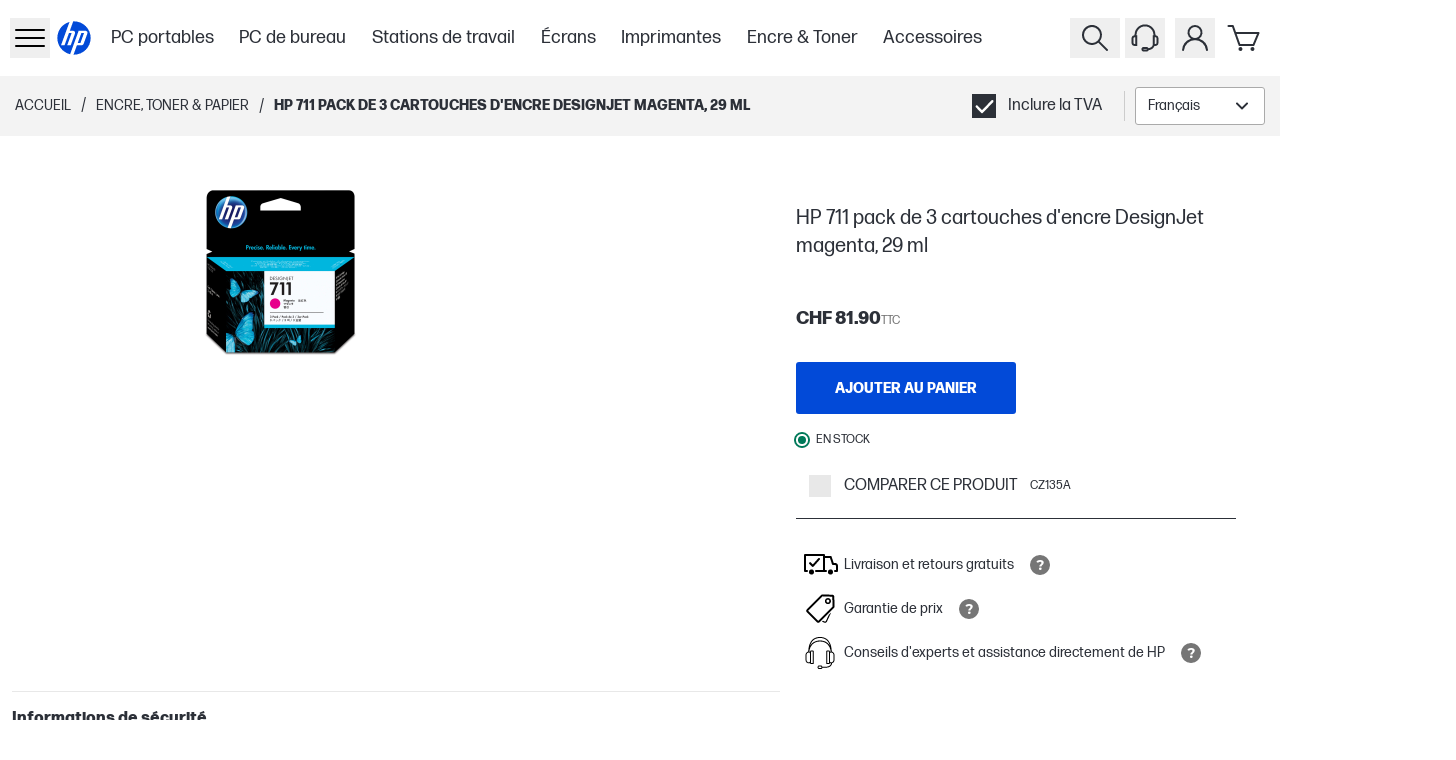

--- FILE ---
content_type: text/html; charset=utf-8
request_url: https://www.hp.com/ch-fr/shop/products/supplies/hp-711-pack-de-3-cartouches-d-encre-designjet-magenta-29-ml-cz135a
body_size: 54995
content:
<!DOCTYPE html><html lang="fr-CH" class="text-gray-1000"><head><meta charSet="utf-8"/><meta name="viewport" content="width=device-width, initial-scale=1"/><link rel="preload" as="image" imageSrcSet="https://www.hp.com/ch-fr/shop/media/catalog/product/c/0/c03433617.jpg?store=ch-fr&amp;image-type=image&amp;auto=avif&amp;quality=100&amp;format=pjpg&amp;type=image-product&amp;width=960&amp;fit=bounds 640w, https://www.hp.com/ch-fr/shop/media/catalog/product/c/0/c03433617.jpg?store=ch-fr&amp;image-type=image&amp;auto=avif&amp;quality=100&amp;format=pjpg&amp;type=image-product&amp;width=960&amp;fit=bounds 750w, https://www.hp.com/ch-fr/shop/media/catalog/product/c/0/c03433617.jpg?store=ch-fr&amp;image-type=image&amp;auto=avif&amp;quality=100&amp;format=pjpg&amp;type=image-product&amp;width=960&amp;fit=bounds 828w, https://www.hp.com/ch-fr/shop/media/catalog/product/c/0/c03433617.jpg?store=ch-fr&amp;image-type=image&amp;auto=avif&amp;quality=100&amp;format=pjpg&amp;type=image-product&amp;width=960&amp;fit=bounds 1080w, https://www.hp.com/ch-fr/shop/media/catalog/product/c/0/c03433617.jpg?store=ch-fr&amp;image-type=image&amp;auto=avif&amp;quality=100&amp;format=pjpg&amp;type=image-product&amp;width=960&amp;fit=bounds 1200w, https://www.hp.com/ch-fr/shop/media/catalog/product/c/0/c03433617.jpg?store=ch-fr&amp;image-type=image&amp;auto=avif&amp;quality=100&amp;format=pjpg&amp;type=image-product&amp;width=960&amp;fit=bounds 1920w, https://www.hp.com/ch-fr/shop/media/catalog/product/c/0/c03433617.jpg?store=ch-fr&amp;image-type=image&amp;auto=avif&amp;quality=100&amp;format=pjpg&amp;type=image-product&amp;width=960&amp;fit=bounds 2048w, https://www.hp.com/ch-fr/shop/media/catalog/product/c/0/c03433617.jpg?store=ch-fr&amp;image-type=image&amp;auto=avif&amp;quality=100&amp;format=pjpg&amp;type=image-product&amp;width=960&amp;fit=bounds 3840w" imageSizes="(min-width: 960px) 960px, (min-width: 640px) 640px, 100vw" type="image" fetchPriority="high"/><link rel="stylesheet" href="/se-sv/shop/_next/static/css/e23c045561f894e0.css" data-precedence="next"/><link rel="stylesheet" href="/se-sv/shop/_next/static/css/64e2bdf00141c825.css" data-precedence="next"/><link rel="stylesheet" href="/se-sv/shop/_next/static/css/391de8e1a10d5a19.css" data-precedence="next"/><link rel="stylesheet" href="/se-sv/shop/_next/static/css/955ab4c50eae29e3.css" data-precedence="next"/><link rel="stylesheet" href="/se-sv/shop/_next/static/css/fbaaa0bf5411562a.css" data-precedence="next"/><link rel="stylesheet" href="/se-sv/shop/_next/static/css/3d690560243e7bd2.css" data-precedence="next"/><link rel="stylesheet" href="/se-sv/shop/_next/static/css/5ec75b6a8f4e05ee.css" data-precedence="next"/><link rel="stylesheet" href="/se-sv/shop/_next/static/css/3406ce637b84b731.css" data-precedence="next"/><link rel="stylesheet" href="/se-sv/shop/_next/static/css/2994128f13c0d923.css" data-precedence="next"/><link rel="stylesheet" href="/se-sv/shop/_next/static/css/b3f9b440dea85403.css" data-precedence="next"/><link rel="stylesheet" href="/se-sv/shop/_next/static/css/a53f71959569cd3f.css" data-precedence="next"/><link rel="stylesheet" href="/se-sv/shop/_next/static/css/9e325280684b4452.css" data-precedence="next"/><link rel="stylesheet" href="/se-sv/shop/_next/static/css/1d704f1153e4126d.css" data-precedence="next"/><link rel="stylesheet" href="/se-sv/shop/_next/static/css/f1125485169de5a6.css" data-precedence="next"/><link rel="stylesheet" href="/se-sv/shop/_next/static/css/c2ade584b2be3a6c.css" data-precedence="next"/><link rel="stylesheet" href="/se-sv/shop/_next/static/css/7b88f3760eb3dd8a.css" data-precedence="next"/><link rel="stylesheet" href="/se-sv/shop/_next/static/css/ec35c4181d853fd9.css" data-precedence="next"/><link rel="stylesheet" href="/se-sv/shop/_next/static/css/b32891c447ef3591.css" data-precedence="next"/><link rel="stylesheet" href="/se-sv/shop/_next/static/css/152cfb27d2177437.css" data-precedence="next"/><link rel="stylesheet" href="/se-sv/shop/_next/static/css/bd3e63f552e86787.css" data-precedence="next"/><link rel="stylesheet" href="/se-sv/shop/_next/static/css/860bc9f821bdeb61.css" data-precedence="next"/><link rel="stylesheet" href="/se-sv/shop/_next/static/css/70a8764927608b1d.css" data-precedence="next"/><link rel="stylesheet" href="/se-sv/shop/_next/static/css/31f59a9a100bd726.css" data-precedence="next"/><link rel="stylesheet" href="/se-sv/shop/_next/static/css/130e2b9d8ee767a4.css" data-precedence="next"/><link rel="stylesheet" href="/se-sv/shop/_next/static/css/8e245bd74de44e97.css" data-precedence="next"/><link rel="stylesheet" href="/se-sv/shop/_next/static/css/311031eba09c5765.css" data-precedence="next"/><link href="/se-sv/shop/_next/static/css/1bfe902c3a8c9e6a.css" rel="stylesheet" as="style" data-precedence="dynamic"/><link href="/se-sv/shop/_next/static/css/2f8fa49616dec344.css" rel="stylesheet" as="style" data-precedence="dynamic"/><link href="/se-sv/shop/_next/static/css/1137ea970ac2dc75.css" rel="stylesheet" as="style" data-precedence="dynamic"/><link href="/se-sv/shop/_next/static/css/72606b4441372325.css" rel="stylesheet" as="style" data-precedence="dynamic"/><link href="/se-sv/shop/_next/static/css/9a5c62e10b2c62db.css" rel="stylesheet" as="style" data-precedence="dynamic"/><link href="/se-sv/shop/_next/static/css/391fd8742c80f393.css" rel="stylesheet" as="style" data-precedence="dynamic"/><link href="/se-sv/shop/_next/static/css/b12c699630175a22.css" rel="stylesheet" as="style" data-precedence="dynamic"/><link rel="preload" as="script" fetchPriority="low" href="/se-sv/shop/_next/static/chunks/webpack-13b28463dca0ef08.js"/><script src="/se-sv/shop/_next/static/chunks/87c73c54-095cf9a90cf9ee03.js" async=""></script><script src="/se-sv/shop/_next/static/chunks/1902-b3246e26e9541be7.js" async=""></script><script src="/se-sv/shop/_next/static/chunks/main-app-63047c21bc06679d.js" async=""></script><script src="/se-sv/shop/_next/static/chunks/6189-5261ae04f2296d38.js" async=""></script><script src="/se-sv/shop/_next/static/chunks/6613-85b605a6a6b46104.js" async=""></script><script src="/se-sv/shop/_next/static/chunks/9476-f49bd2f41df960ee.js" async=""></script><script src="/se-sv/shop/_next/static/chunks/1356-897d2f0351e1379f.js" async=""></script><script src="/se-sv/shop/_next/static/chunks/9830-7e2b5f0f8363e71a.js" async=""></script><script src="/se-sv/shop/_next/static/chunks/7642-72a74f61c32459e3.js" async=""></script><script src="/se-sv/shop/_next/static/chunks/app/%5Blocale%5D/shop/(userGroups)/layout-e6ff0976bfbd802a.js" async=""></script><script src="/se-sv/shop/_next/static/chunks/99749d42-a4d299d68ee24534.js" async=""></script><script src="/se-sv/shop/_next/static/chunks/fac5c955-12163c8f6d52d885.js" async=""></script><script src="/se-sv/shop/_next/static/chunks/d40c7e74-1ed79b72949a312e.js" async=""></script><script src="/se-sv/shop/_next/static/chunks/9ee70a2b-8494e7339c269df0.js" async=""></script><script src="/se-sv/shop/_next/static/chunks/2507-7209e513bcf64a22.js" async=""></script><script src="/se-sv/shop/_next/static/chunks/6153-79976df321523613.js" async=""></script><script src="/se-sv/shop/_next/static/chunks/5360-18488374c74bf5ef.js" async=""></script><script src="/se-sv/shop/_next/static/chunks/1823-e3959a64fd8aec44.js" async=""></script><script src="/se-sv/shop/_next/static/chunks/7023-36da44d72e5e0a31.js" async=""></script><script src="/se-sv/shop/_next/static/chunks/8782-d647cbcd77d82711.js" async=""></script><script src="/se-sv/shop/_next/static/chunks/3820-2f92bc2ad574344c.js" async=""></script><script src="/se-sv/shop/_next/static/chunks/151-1a98b3d8e61d2b88.js" async=""></script><script src="/se-sv/shop/_next/static/chunks/app/%5Blocale%5D/shop/(userGroups)/guest/(with-layout)/product/%5B...sku%5D/page-ad21badb0d6baa3b.js" async=""></script><script src="/se-sv/shop/_next/static/chunks/6085-0f6b3847d5b8bc18.js" async=""></script><script src="/se-sv/shop/_next/static/chunks/app/%5Blocale%5D/shop/(userGroups)/guest/(with-layout)/layout-4997a78dc60edbf9.js" async=""></script><link rel="preload" href="https://www.googletagmanager.com/gtm.js?id=GTM-P9TRBRZ" as="script"/><link rel="preload" href="https://www.hp.com/cma/ng/lib/exceptions/privacy-banner.js" as="script"/><link rel="preload" href="/se-sv/shop/_next/static/chunks/7599.bd939f7fb43db35a.js" as="script" fetchPriority="low"/><link rel="preload" href="//cdn-eu.dynamicyield.com/api/9879826/api_dynamic.js" as="script"/><link rel="preload" href="//cdn-eu.dynamicyield.com/api/9879826/api_static.js" as="script"/><link rel="preload" href="https://apps.bazaarvoice.com/deployments/hp-switzerland/main_site/production/fr_CH/bv.js" as="script"/><link rel="preconnect" href="cdn-eu.dynamicyield.com"/><link rel="preconnect" href="st-eu.dynamicyield.com"/><link rel="preconnect" href="rcom-eu.dynamicyield.com"/><link rel="dns-prefetch" href="cdn-eu.dynamicyield.com"/><link rel="dns-prefetch" href="st-eu.dynamicyield.com"/><link rel="dns-prefetch" href="rcom-eu.dynamicyield.com"/><meta name="store_type" content="Public"/><title>HP 711 pack de 3 cartouches d&#x27;encre DesignJet magenta, 29 ml</title><meta name="target_country" content="ch"/><meta name="web_section_id" content="r12175"/><meta name="hp_design_version" content="stellar_direct"/><meta name="theme-color" content="#024AD8"/><meta name="product_type" content="supplies"/><meta name="family" content="designjet"/><meta name="bu" content="print"/><meta name="segment" content="commercial.smb"/><link rel="canonical" href="https://www.hp.com/ch-fr/shop/products/supplies/hp-711-pack-de-3-cartouches-d-encre-designjet-magenta-29-ml-cz135a"/><link rel="icon" href="/ch-fr/shop/favicon.ico"/><script src="/se-sv/shop/_next/static/chunks/polyfills-42372ed130431b0a.js" noModule=""></script></head><body class="min-h-screen overflow-x-hidden"><div hidden=""><!--$--><!--/$--></div><header class="bg-white"><div class="xxl:relative flex h-[60px] items-center justify-between bg-white p-2.5 xl:container lg:h-[76px] lg:pl-2.5 xl:p-0 xl:px-3"><div class="flex h-full items-center gap-2 xl:gap-4"><div class="flex h-full items-center gap-5 lg:gap-[20px] xl:gap-[28px]"><button tabindex="0" data-cy="side-drawer-navigation__trigger" type="button" aria-label="Ouvert Sous-navigation" class="min-w-8 lg:z-[60] xl:px-3"><div class="flex items-center xl:h-8 xl:w-8"><svg xmlns="http://www.w3.org/2000/svg" viewBox="0 0 40 40" height="40" width="40" class="w-full" data-test-hook="@hpstellar/core/icon/Hamburger" aria-hidden="true" data-cy="header__sidedrawer-icon"><g><path d="M34 13H6a1 1 0 0 1 0-2h28a1 1 0 0 1 0 2m1 7a1 1 0 0 0-1-1H6a1 1 0 0 0 0 2h28a1 1 0 0 0 1-1m0 8a1 1 0 0 0-1-1H6a1 1 0 0 0 0 2h28a1 1 0 0 0 1-1"/></g></svg></div></button><div inert="" data-cy="side-drawer-navigation__panel" class="-left-[100vw] opacity-0 bg-gray-1000 fixed top-0 h-full w-[100vw] transition-opacity duration-500 ease-in-out xl:max-w-[400px] xl:bg-white xl:shadow-[0_3px_6px_rgba(0,0,0,0.16)]"><div class="flex h-full flex-col"><div class="flex h-full w-full"><div class="w-[30%]"><button data-cy="side-drawer-navigation__close-trigger" aria-label="Fermer Sous-navigation" type="button" class="flex h-[60px] w-[60px] items-center justify-center xl:ml-3 xl:mt-3"><svg xmlns="http://www.w3.org/2000/svg" viewBox="0 0 40 40" height="40" width="40" class="xl:fill-gray-1000 fill-white" data-test-hook="@hpstellar/core/icon/Cross" aria-hidden="true"><g><path d="m21.41 20 8.3-8.29a1 1 0 0 0-1.42-1.42L20 18.59l-8.29-8.3a1 1 0 0 0-1.42 1.42l8.3 8.29-8.3 8.29a1 1 0 0 0 0 1.42 1 1 0 0 0 1.42 0l8.29-8.3 8.29 8.3a1 1 0 0 0 1.42 0 1 1 0 0 0 0-1.42Z"/></g></svg></button></div><div class="group relative flex w-[70%]"><!--$?--><template id="B:0"></template><section class="Ot-Ou_gh" data-test-hook="@hpstellar/core/Loader" role="alert" aria-live="polite" aria-label="Loading..."><div class="Ot-Ou_gh Ot-Y_gh" data-test-hook="@hpstellar/core/Loader__animated-wrapper"><div class="G4-G5_gh" data-test-hook="@hpstellar/core/Loader/LoaderAnimation"><span class="G4-G6_gh G4-Fh_gh"></span><span class="G4-G6_gh G4-Fh_gh"></span></div></div></section><!--/$--></div></div><div class="[&amp;&amp;_svg]:bg-gray-1000 h-[63px] w-full xl:hidden [&amp;&amp;_svg]:fill-white [&amp;_span]:text-white"><div data-cy="header__vat-switcher"><div data-test-hook="@hpstellar/storefront-ui-vat-toggle-checkbox" class="J5-B_gh"><label data-test-hook="@hpstellar/storefront-ui-vat-toggle-checkbox__label" class="Eo-B_gh Eo-E0_gh J5-C2_gh Eo-L_gh"><span class="J5-El_gh"><span class="J5-IF_gh IC-B_gh"><input class="IC-W_gh" type="checkbox" data-test-hook="@hpstellar/storefront-ui-vat-toggle-checkbox__input" checked=""/><span class="IC-GH_gh checkboxInput-checked-icon-gfe"><svg xmlns="http://www.w3.org/2000/svg" viewBox="0 0 20 20" height="20" width="20" class="IC-IF_gh" data-test-hook="@hpstellar/core/icon/CheckSquare" aria-hidden="true"><g><path d="M0 0v20h20V0Zm17.72 6.69-8.62 9a1 1 0 0 1-1.45 0l-4.37-4.54a1 1 0 0 1 0-1.42 1 1 0 0 1 1.41 0l3.66 3.8 7.9-8.25a1 1 0 0 1 1.44 1.38Z"/></g></svg></span><span class="IC-IE_gh checkboxInput-unchecked-icon-gfe"></span></span><span class="J5-ER_gh">Inclure la TVA</span></span></label></div></div></div></div></div><a href="/ch-fr/shop/" class="flex h-12 w-12 items-center justify-center xl:h-[65px] xl:w-[65px]" aria-label="Accueil" data-test-hook="@hpstellar/core/link"><svg xmlns="http://www.w3.org/2000/svg" viewBox="0 0 80 80" height="80" width="80" class="h-full fill-blue-100" data-test-hook="@hpstellar/core/icon/HpLogoBlue" aria-hidden="true" data-cy="header__logo-icon"><g><path fill="#fff" d="M40 10c-16.57 0-30 13.432-30 30s13.43 30 30 30 30-13.431 30-30-13.43-30-30-30"/><path fill="#024AD8" d="M40 67.785q-.415 0-.826-.013l5.679-15.606h7.814c1.37 0 2.877-1.054 3.346-2.342l6.16-16.922c1.007-2.77-.579-5.037-3.527-5.037H47.804l-9.096 24.997h-.003L33.548 67.03C21.314 64.12 12.215 53.125 12.215 40s8.582-23.486 20.283-26.76l-5.322 14.624-8.848 24.301h5.889l7.523-20.65h4.424l-7.522 20.65h5.886l7.011-19.264c1.009-2.771-.579-5.038-3.523-5.038h-4.95l5.685-15.619q.62-.028 1.249-.03c15.345 0 27.785 12.441 27.785 27.786S55.345 67.785 40 67.785m12.388-36.282-6.197 17h4.425l6.197-17z"/></g></svg></a></div><div class="skipContent_skipRoot__chrQq"><a href="#productBlockBody" aria-label="compare section" class="skipContent_skip__EChlQ"><span>Passer au contenu</span></a></div><!--$?--><template id="B:1"></template><div class="hidden h-full items-center lg:flex"><div class="flex flex-row"><div class="px-[1vw]"><div class="h-[22px] w-[75px] animate-pulse rounded-md bg-gray-200"></div></div><div class="px-[1vw]"><div class="h-[22px] w-[75px] animate-pulse rounded-md bg-gray-200"></div></div><div class="px-[1vw]"><div class="h-[22px] w-[75px] animate-pulse rounded-md bg-gray-200"></div></div><div class="px-[1vw]"><div class="h-[22px] w-[75px] animate-pulse rounded-md bg-gray-200"></div></div><div class="px-[1vw]"><div class="h-[22px] w-[75px] animate-pulse rounded-md bg-gray-200"></div></div><div class="px-[1vw]"><div class="h-[22px] w-[75px] animate-pulse rounded-md bg-gray-200"></div></div><div class="px-[1vw]"><div class="h-[22px] w-[75px] animate-pulse rounded-md bg-gray-200"></div></div></div></div><!--/$--></div><div class="flex xl:mr-4"><button type="button" aria-label="Rechercher" class="xxl:z-10 xxl:justify-center group relative flex-col items-center px-[5px] lg:flex" data-test-hook="@hpstellar/header-search-input-search"><svg xmlns="http://www.w3.org/2000/svg" viewBox="0 0 40 40" height="40" width="40" class="fill-gray-1000 xxl:w-[32px] xxl:h-[32px] cursor-pointer group-hover:fill-gray-700" data-test-hook="@hpstellar/core/icon/Search" aria-hidden="true" data-cy="header__search-icon"><g><path d="m32.71 31.29-8-8a10 10 0 1 0-1.42 1.42l8 8a1 1 0 0 0 1.42 0 1 1 0 0 0 0-1.42M9 17a8 8 0 1 1 8 8 8 8 0 0 1-8-8"/></g></svg></button><button type="button" tabindex="-1" class="left-0 top-0 block h-full w-full transition-colors duration-300 ease-linear"></button><div class="font-ui md:justify-between"><div class="xxl:border-0 xxl:right-[162px] pointer-events-none -z-50 xxl:z-0 xxl:w-auto xxl:pointer-events-auto absolute right-0 top-0 flex h-[78px] w-full items-center justify-end gap-5 border-b border-gray-600 bg-white px-4 py-3.5 lg:h-[76px] xl:gap-[152px]"><div class="xxl:w-[398px] xxl:transition-none w-[30px] border-gray-hs-100 h-full items-center justify-end overflow-hidden border transition-[width] duration-300 ease-linear"><input class="placeholder-gray-hs-200 h-[48px] w-full py-2 pl-3 pr-5 text-base outline-none placeholder:italic focus:placeholder:text-white" id="hawk_search_query" placeholder="Que cherchez-vous?" data-test-hook="@hpstellar/header-search-input" tabindex="-1" name="hawk_search_query" value=""/><button type="button" class="md:hover:bg-gray-hs-800 group h-full p-2" data-test-hook="@hpstellar/header-search-input-reset" aria-label="Annuler Rechercher" tabindex="-1"><svg xmlns="http://www.w3.org/2000/svg" viewBox="0 0 40 40" height="32" width="32" class="opacity-50 fill-gray-hs-200 transition-opacity delay-100 ease-in md:group-hover:fill-white" data-test-hook="@hpstellar/core/icon/CrossDelete" aria-hidden="true"><g><path d="M32.17 7.71c.45 0 .83.37.83.82v22.35c0 .43-.44.83-.92.83H11.51c-.25 0-.48-.11-.64-.3l-9.58-11.7 9.58-11.7c.16-.19.39-.3.64-.3h20.67m-20.67-1c-.55 0-1.07.25-1.41.67L0 19.71l10.09 12.33c.35.42.86.67 1.41.67h20.58c1.01 0 1.92-.82 1.92-1.83V8.53c0-1.01-.82-1.82-1.82-1.82z"/><path d="m22.39 19.71 4.29-4.29a.996.996 0 1 0-1.41-1.41l-4.29 4.29-4.29-4.29a.996.996 0 1 0-1.41 1.41l4.29 4.29L15.28 24a.996.996 0 0 0 .71 1.7c.26 0 .51-.1.71-.29l4.29-4.29 4.29 4.29c.2.2.45.29.71.29s.51-.1.71-.29a.996.996 0 0 0 0-1.41l-4.29-4.29z"/></g></svg></button><button type="button" class="md:hover:bg-gray-hs-800 group h-full p-2" data-test-hook="@hpstellar/header-search-input-search" aria-label="Rechercher" tabindex="-1"><svg xmlns="http://www.w3.org/2000/svg" viewBox="0 0 40 40" height="32" width="32" class="opacity-50 fill-gray-hs-200 delay-50 transition-opacity ease-in md:group-hover:fill-white" data-test-hook="@hpstellar/core/icon/Search" aria-hidden="true"><g><path d="m32.71 31.29-8-8a10 10 0 1 0-1.42 1.42l8 8a1 1 0 0 0 1.42 0 1 1 0 0 0 0-1.42M9 17a8 8 0 1 1 8 8 8 8 0 0 1-8-8"/></g></svg></button></div><button type="button" aria-label="Fermer" class="xxl:hidden border-gray-hs-200 md:hover:bg-gray-hs-800 group flex h-8 w-8 shrink-0 items-center justify-center border" tabindex="-1"><svg xmlns="http://www.w3.org/2000/svg" viewBox="0 0 40 40" height="24" width="24" class="md:group-hover:fill-white" data-test-hook="@hpstellar/core/icon/Cross" aria-hidden="true"><g><path d="m21.41 20 8.3-8.29a1 1 0 0 0-1.42-1.42L20 18.59l-8.29-8.3a1 1 0 0 0-1.42 1.42l8.3 8.29-8.3 8.29a1 1 0 0 0 0 1.42 1 1 0 0 0 1.42 0l8.29-8.3 8.29 8.3a1 1 0 0 0 1.42 0 1 1 0 0 0 0-1.42Z"/></g></svg></button></div></div><!--$?--><template id="B:2"></template><div class="hidden px-[5px] lg:flex"><svg xmlns="http://www.w3.org/2000/svg" viewBox="0 0 40 40" height="40" width="40" data-test-hook="@hpstellar/core/icon/Headset" aria-hidden="true"><g><path d="M30.46 17.29v-.37c0-5.82-4.69-10.55-10.46-10.55S9.54 11.1 9.54 16.92v.37c-1.65.02-2.99 1.3-2.99 2.86v4.94c0 1.58 1.36 2.87 3.03 2.87h2.62V17.28h-.67v-.36c0-4.72 3.8-8.55 8.46-8.55s8.46 3.84 8.46 8.55v.36h-.67v9.66c-.74 2.06-2.53 3.02-4.22 3.26a2.36 2.36 0 0 0-2.09-1.29h-2.71c-1.3 0-2.35 1.06-2.35 2.35s1.06 2.35 2.35 2.35h2.71c.97 0 1.8-.59 2.16-1.42 2.28-.26 4.76-1.5 5.89-4.24h.88c1.67 0 3.03-1.29 3.03-2.87v-4.94c0-1.56-1.34-2.84-2.98-2.86zm-20.25 8.67h-.62c-.56 0-1.03-.4-1.03-.87v-4.94c0-.47.47-.87 1.03-.87h.62zm11.28 5.66h-2.71c-.19 0-.35-.16-.35-.35s.16-.35.35-.35h2.71c.19 0 .35.16.35.35s-.16.35-.35.35m9.97-6.53c0 .47-.47.87-1.03.87h-.62v-6.68h.62c.56 0 1.03.4 1.03.87z"/></g></svg></div><!--/$--><div class="group flex flex-col items-center px-[5px] focus-within:z-[80] lg:relative"><button type="button" data-test-hook="@hpstellar/header-account-button" aria-label="Mon compte" aria-haspopup="true" aria-expanded="false" tabindex="0"><svg xmlns="http://www.w3.org/2000/svg" viewBox="0 0 40 40" height="40" width="40" class="fill-gray-1000 cursor-pointer lg:group-hover:fill-gray-700" data-test-hook="@hpstellar/core/icon/Account" aria-hidden="true" data-cy="header__account-icon"><g><path d="M24.19 20.72a7.5 7.5 0 1 0-8.38 0 13.09 13.09 0 0 0-8.76 11.2 1 1 0 0 0 2 .16 11 11 0 0 1 21.9 0A1 1 0 0 0 32 33a1 1 0 0 0 1-1.08 13.09 13.09 0 0 0-8.81-11.2M14.5 14.5A5.5 5.5 0 1 1 20 20a5.51 5.51 0 0 1-5.5-5.5"/></g></svg></button><div class="xl:absolute xl:right-0 xl:top-[-9999%] xl:w-[350px] xl:group-focus-within:top-full xl:group-hover:top-full"><div class="top-[-999%] opacity-0 xl:group-focus-within:!top-full xl:group-focus-within:!opacity-100 xl:group-hover:!top-full xl:group-hover:!opacity-100 bg-gray-1000 shadow-dropdown fixed left-0 flex h-[calc(100%-60px)] w-full flex-col px-[15px] py-2.5 transition-opacity duration-300 ease-in-out group-focus-within:z-[80] group-hover:z-[80] xl:relative xl:h-full xl:w-full xl:bg-white xl:px-10 xl:py-[35px]"><button type="button" aria-label="Fermer" class="flex h-[30px] w-[30px] items-center justify-center self-end xl:hidden"><svg xmlns="http://www.w3.org/2000/svg" viewBox="0 0 40 40" height="40" width="40" class="fill-white" data-test-hook="@hpstellar/core/icon/Cross" aria-hidden="true"><g><path d="m21.41 20 8.3-8.29a1 1 0 0 0-1.42-1.42L20 18.59l-8.29-8.3a1 1 0 0 0-1.42 1.42l8.3 8.29-8.3 8.29a1 1 0 0 0 0 1.42 1 1 0 0 0 1.42 0l8.29-8.3 8.29 8.3a1 1 0 0 0 1.42 0 1 1 0 0 0 0-1.42Z"/></g></svg></button><!--$?--><template id="B:3"></template><section class="Ot-Ou_gh" data-test-hook="@hpstellar/core/Loader" role="alert" aria-live="polite" aria-label="Loading..."><div class="Ot-Ou_gh Ot-Y_gh" data-test-hook="@hpstellar/core/Loader__animated-wrapper"><div class="G4-G5_gh" data-test-hook="@hpstellar/core/Loader/LoaderAnimation"><span class="G4-G6_gh G4-Fh_gh"></span><span class="G4-G6_gh G4-Fh_gh"></span></div></div></section><!--/$--></div></div></div><div class="group relative flex-col items-center px-[5px] lg:flex"><a href="/ch-fr/shop/checkout/cart" class="relative" data-cy="mini-cart__cart-link" data-test-hook="@hpstellar/core/link"><svg xmlns="http://www.w3.org/2000/svg" viewBox="0 0 40 40" height="40" width="40" class="fill-gray-1000 cursor-pointer group-hover:fill-gray-700" data-test-hook="@hpstellar/core/icon/Cart" aria-hidden="true" data-cy="mini-cart__cart-icon"><g><path d="M28.5 28h-14a1 1 0 0 1-.94-.67L7.08 9H3.5a1 1 0 0 1 0-2h4.29a1 1 0 0 1 .94.67L11 14h22.5a1 1 0 0 1 .83.45 1 1 0 0 1 .09.93l-5 12a1 1 0 0 1-.92.62m-13.29-2h12.62L32 16H11.67Zm.29 3a2 2 0 1 0 2 2 2 2 0 0 0-2-2m12 0a2 2 0 1 0 2 2 2 2 0 0 0-2-2"/></g></svg></a><div class="shadow-dropdown absolute right-0 top-[-999%] flex min-h-[320px] w-[344px] flex-col rounded-[10px] bg-white opacity-0 transition-opacity duration-500 ease-[ease] group-hover:z-[80] md:group-hover:top-[100%] md:group-hover:h-auto md:group-hover:opacity-100"><div class="flex h-full min-h-[inherit] items-center justify-center p-8" data-cy="mini-cart__empty_state"><div data-test-hook="@hpstellar/core/typography" class="font-bold">Il n&#x27;y a aucun article dans votre panier.</div></div></div></div></div></div></header><main class="min-h-screen"><div class="h-10 bg-gray-100 lg:h-[60px] xl:h-[72px]" id="productBlockBody"><div class="flex h-full items-center justify-between px-[15px] py-2.5 xl:container xl:px-[30px]"><div class="flex items-center"><!--$--><div class="flex"><a class="hidden text-[--hp-color-27] no-underline lg:flex" data-gtm-category="linkClick" data-gtm-id="breadcrumb" data-gtm-value="click" href="/ch-fr/shop/"><span data-test-hook="@hpstellar/core/typography" class="Eo-B_gh Eo-E1_gh text-[--hp-color-27] Eo-L_gh Eo-S_gh">Accueil</span></a><div class="hidden px-2.5 lg:flex">/</div><!--$?--><template id="B:4"></template><!--/$--></div><!--/$--></div><div class="flex items-center gap-4"><div class="hidden lg:flex"><div data-cy="header__vat-switcher"><div data-test-hook="@hpstellar/storefront-ui-vat-toggle-checkbox" class="J5-B_gh"><label data-test-hook="@hpstellar/storefront-ui-vat-toggle-checkbox__label" class="Eo-B_gh Eo-E0_gh J5-C2_gh Eo-L_gh"><span class="J5-El_gh"><span class="J5-IF_gh IC-B_gh"><input class="IC-W_gh" type="checkbox" data-test-hook="@hpstellar/storefront-ui-vat-toggle-checkbox__input" checked=""/><span class="IC-GH_gh checkboxInput-checked-icon-gfe"><svg xmlns="http://www.w3.org/2000/svg" viewBox="0 0 20 20" height="20" width="20" class="IC-IF_gh" data-test-hook="@hpstellar/core/icon/CheckSquare" aria-hidden="true"><g><path d="M0 0v20h20V0Zm17.72 6.69-8.62 9a1 1 0 0 1-1.45 0l-4.37-4.54a1 1 0 0 1 0-1.42 1 1 0 0 1 1.41 0l3.66 3.8 7.9-8.25a1 1 0 0 1 1.44 1.38Z"/></g></svg></span><span class="IC-IE_gh checkboxInput-unchecked-icon-gfe"></span></span><span class="J5-ER_gh">Inclure la TVA</span></span></label></div></div></div><!--$--><div class="hidden lg:flex"><!--$?--><template id="B:5"></template><div class="flex items-center before:mx-2.5 before:block before:h-[30px] before:w-[1px] before:bg-gray-600"><div class="border-gray-1400 h-[38px] min-w-[130px] rounded-[.1875rem] border bg-white"></div></div><!--/$--></div><!--/$--></div></div></div><div class="product_productBlock__l74B_" id="productDetails"><div class="product_productBlockBody__eOlWq" id="productBlockBodyContainer"><div class="product_gallerySection__UPBHe"><div><!--$?--><template id="B:6"></template><!--/$--><!--$--><div class="galleryModalClient_root__eRGE9" data-test-hook="@hpstellar/product-image-section"></div><!--/$--></div></div><div class="product_productBlockDetails__BHzPY"><!--$--><!--/$--><!--$--><div id="bazarRightSection" class="min-h-12 pt-4" data-bv-show="rating_summary" data-bv-product-id="CZ135A"></div><!--/$--><!--$--><div class="productTitleSectionClient_root__hbWgh undefined" data-test-hook="@hpstellar/storefront-ui-product-title-block" data-cy="pdp__title-section"><div class="productTitleSectionClient_header__bG0By"></div><h1 data-test-hook="@hpstellar/core/typography" class="Eo-B_gh Eo-Ev_gh productTitleSectionClient_name__DVqh0 Eo-L_gh">HP 711 pack de 3 cartouches d&#x27;encre DesignJet magenta, 29 ml</h1></div><!--/$--><!--$--><!--/$--><div class="product_productPrice___nOyS"><!--$?--><template id="B:7"></template><div class="flex h-[48px] w-[655px] animate-pulse bg-gray-200 sm:h-[38px] sm:w-[696px] md:h-[38px] md:w-[440px] lg:h-[38px] lg:w-[440px]"></div><!--/$--></div><!--$--><!--/$--><!--$--><!--/$--><div class="product_addToCart__OFB0Z"><!--$?--><template id="B:8"></template><div class="flex h-[52px] w-[655px] animate-pulse bg-gray-200 sm:h-[52px] sm:w-[696px] md:h-[52px] md:w-[440px] lg:h-[52px] lg:w-[440px]"></div><!--/$--></div><!--$?--><template id="B:9"></template><div class="flex h-[20px] w-[655px] animate-pulse bg-gray-200 sm:h-[20px] sm:w-[696px] md:h-[20px] md:w-[440px] lg:h-[20px] lg:w-[440px]"></div><!--/$--><!--$--><!--/$--><!--$?--><template id="B:a"></template><!--/$--><!--$--><!--/$--><!--$--><!--/$--><!--$?--><template id="B:b"></template><!--/$--><!--$--><div class="flex flex-col gap-4"></div><!--/$--></div><!--$?--><template id="B:c"></template><div class="flex h-[130px] w-[655px] animate-pulse bg-gray-200 sm:h-[52px] sm:w-[696px] md:h-[148px] md:w-[440px] lg:h-[148px] lg:w-[440px]"></div><!--/$--><!--$--><div class="w-inherit"></div><!--/$--></div><!--$--><!--/$--><!--$?--><template id="B:d"></template><div class="flex h-[56px] w-full animate-pulse bg-gray-200"></div><!--/$--><!--$--><!--/$--><!--$--><!--/$--><!--$--><!--/$--><!--$--><!--/$--><!--$--><!--/$--><!--$--><!--/$--><!--$--><!--/$--><!--$--><!--/$--><!--$--><!--/$--><!--$--><!--/$--><!--$?--><template id="B:e"></template><div class="flex h-[775px] w-full animate-pulse border border-white bg-gray-200 sm:h-[60px] md:h-[829px] lg:h-[829px]"></div><!--/$--><!--$--><!--/$--><!--$--><!--/$--><!--$--><!--/$--><!--$?--><template id="B:f"></template><div class="flex h-[231px] w-full animate-pulse border border-white bg-gray-200 sm:h-[60px] md:h-[231px] lg:h-[231px]"></div><!--/$--><!--$--><!--/$--><!--$--><!--/$--><!--$?--><template id="B:10"></template><!--/$--><!--$?--><template id="B:11"></template><div class="flex h-[630px] w-full animate-pulse border border-white bg-gray-200 sm:h-[60px] md:h-[694px] lg:h-[694px]"></div><!--/$--><!--$--><div class="flex items-center"></div><!--/$--><!--$--><!--/$--><!--$--><!--/$--><!--$--><!--/$--><!--$--><!--/$--></div><!--$--><!--/$--><!--$--><!--/$--></main><!--$--><!--$?--><template id="B:12"></template><!--/$--><!--/$--><!--$--><!--/$--><!--$--><!--/$--><div data-cy="toast__add-to-cart-confirmation" class="pointer-events-none select-none duration-500 ease-in complex styles z-[300]"></div><!--$!--><template data-dgst="BAILOUT_TO_CLIENT_SIDE_RENDERING"></template><!--/$--><script>requestAnimationFrame(function(){$RT=performance.now()});</script><script src="/se-sv/shop/_next/static/chunks/webpack-13b28463dca0ef08.js" id="_R_" async=""></script><div hidden id="S:0"><div class="top-0 xl:top-full xl:gap-[50px] xl:group-[.is-drawer-open]:top-[146px] absolute z-10 flex w-full transform-gpu flex-col pr-[25px] duration-500 ease-in-out will-change-transform"><a href="https://www.hp.com/ch-fr/home.html" target="_blank" rel="noopener noreferrer" class="h-0 opacity-0 xl:h-auto xl:opacity-100 xl:text-gray-1100 flex items-center gap-4 text-lg font-bold leading-[22px] text-gray-700 xl:font-normal" data-test-hook="@hpstellar/core/link">Découvrir<svg xmlns="http://www.w3.org/2000/svg" viewBox="0 0 20 20" height="20" width="20" class="fill-blue-250 xl:hidden" data-test-hook="@hpstellar/core/icon/Link" aria-hidden="true"><g><path d="M16 13v2a1 1 0 0 1-1 1H5a1 1 0 0 1-1-1V5a1 1 0 0 1 1-1h2a1 1 0 0 1 0 2H6v8h8v-1a1 1 0 0 1 2 0m-.08-8.38a1 1 0 0 0-.54-.54A1 1 0 0 0 15 4h-4a1 1 0 0 0 0 2h1.59l-2.3 2.29a1 1 0 0 0 0 1.42 1 1 0 0 0 1.42 0L14 7.41V9a1 1 0 0 0 2 0V5a1 1 0 0 0-.08-.38"/></g></svg></a><button type="button" aria-label="Acheter" data-test-hook="@hpstellar/core/typography" class="flex items-center justify-between p-0 pt-[7px] text-[34px] font-bold leading-[40px] text-white xl:hidden">Acheter<svg xmlns="http://www.w3.org/2000/svg" viewBox="0 0 40 40" height="40" width="40" class="w-[30px] fill-white" data-test-hook="@hpstellar/core/icon/Minus" aria-hidden="true"><g><path d="M29 21H11a1 1 0 0 1 0-2h18a1 1 0 0 1 0 2"/></g></svg></button><div class="text-gray-1100 hidden items-baseline gap-[15px] text-[34px] font-bold leading-[40px] xl:flex"><div class="border-gray-1000 w-[40px] rounded-[3px] border-b-[3px]"></div>Acheter</div><a href="https://support.hp.com/ch-fr" target="_blank" rel="noopener noreferrer" class="h-0 opacity-0 xl:h-auto xl:opacity-100 xl:text-gray-1100 flex items-center gap-4 text-lg font-bold leading-[22px] text-gray-700 xl:font-normal" data-test-hook="@hpstellar/core/link">Assistance<svg xmlns="http://www.w3.org/2000/svg" viewBox="0 0 20 20" height="20" width="20" class="fill-blue-250 xl:hidden" data-test-hook="@hpstellar/core/icon/Link" aria-hidden="true"><g><path d="M16 13v2a1 1 0 0 1-1 1H5a1 1 0 0 1-1-1V5a1 1 0 0 1 1-1h2a1 1 0 0 1 0 2H6v8h8v-1a1 1 0 0 1 2 0m-.08-8.38a1 1 0 0 0-.54-.54A1 1 0 0 0 15 4h-4a1 1 0 0 0 0 2h1.59l-2.3 2.29a1 1 0 0 0 0 1.42 1 1 0 0 0 1.42 0L14 7.41V9a1 1 0 0 0 2 0V5a1 1 0 0 0-.08-.38"/></g></svg></a></div><div class="overflow-y-auto opacity-100 transition-opacity delay-300 ease-in absolute top-[47px] h-[calc(100%-47px)] w-full pr-[25px] will-change-transform xl:hidden"><ul class="mt-[19px] flex flex-col gap-[14px]"><li class="flex w-full flex-col items-center"><button aria-label="PC portables" type="button" class="text-gray-1100 flex h-16 w-full items-center justify-between text-lg" data-test-hook="@hpstellar/core/typography"><span class="text-left">PC portables</span><span class="text-right"><svg xmlns="http://www.w3.org/2000/svg" viewBox="0 0 20 20" height="20" width="20" class="fill-gray-1100 w-[30px]" data-test-hook="@hpstellar/core/icon/ChevronDown" aria-hidden="true"><g><path d="M16 7.5a1 1 0 0 0-.29-.71 1 1 0 0 0-1.42 0L10 11.09l-4.29-4.3a1 1 0 1 0-1.42 1.42l5 5a1 1 0 0 0 1.42 0l5-5A1 1 0 0 0 16 7.5"/></g></svg></span></button><ul class="pointer-events-none h-0 overflow-y-hidden opacity-0 w-full"><li><div data-test-hook="@hpstellar/core/typography" class="text-gray-1100 py-2.5">CATÉGORIE</div><ul class="mb-[13px] border-b border-gray-700"><li class="flex h-[60px] items-center"><a href="/ch-fr/shop/listings/laptops" class="block py-[13px] tracking-[.62px] text-white" data-test-hook="@hpstellar/core/link">Tous les PC portables</a></li><li class="flex h-[60px] items-center"><a href="/ch-fr/shop/listings/laptops?segment=home" class="block py-[13px] tracking-[.62px] text-white" data-test-hook="@hpstellar/core/link">Pour la maison</a></li><li class="flex h-[60px] items-center"><a href="/ch-fr/shop/listings/laptops?segment=business" class="block py-[13px] tracking-[.62px] text-white" data-test-hook="@hpstellar/core/link">Pour les pros</a></li><li class="flex h-[60px] items-center"><a href="/ch-fr/shop/listings/laptops?segment=gaming" class="block py-[13px] tracking-[.62px] text-white" data-test-hook="@hpstellar/core/link">Pour le gaming</a></li></ul></li><li><div data-test-hook="@hpstellar/core/typography" class="text-gray-1100 py-2.5">TYPE DE PRODUIT</div><ul class="mb-[13px] border-b border-gray-700"><li class="flex h-[60px] items-center"><a href="/ch-fr/shop/listings/laptops?feat=touch-screen" class="block py-[13px] tracking-[.62px] text-white" data-test-hook="@hpstellar/core/link">Écran tactile</a></li><li class="flex h-[60px] items-center"><a href="/ch-fr/shop/listings/laptops?formfactor=convertible" class="block py-[13px] tracking-[.62px] text-white" data-test-hook="@hpstellar/core/link">Convertibles x360</a></li><li class="flex h-[60px] items-center"><a href="/ch-fr/shop/listings/laptops?formfactor=mobile-workstations" class="block py-[13px] tracking-[.62px] text-white" data-test-hook="@hpstellar/core/link">Stations de travail</a></li><li class="flex h-[60px] items-center"><a href="/ch-fr/shop/listings/laptops?aipc=next-gen-ai-pc" class="block py-[13px] tracking-[.62px] text-white" data-test-hook="@hpstellar/core/link">Copilot + PC</a></li></ul></li><li><ul><li class="flex h-[60px] items-center"><a href="/ch-fr/shop/angebote" class="block py-[13px] tracking-[.62px] text-white" data-test-hook="@hpstellar/core/link">Offres en cours</a></li><li class="flex h-[60px] items-center"><a href="/ch-fr/shop/students-offers" class="block py-[13px] tracking-[.62px] text-white" data-test-hook="@hpstellar/core/link">Offre étudiante</a></li><li class="flex h-[60px] items-center"><a href="/ch-fr/shop/hp-business" class="block py-[13px] tracking-[.62px] text-white" data-test-hook="@hpstellar/core/link">HPA for Business</a></li><li class="flex h-[60px] items-center"><a href="/ch-fr/shop/carepack-services-home" class="block py-[13px] tracking-[.62px] text-white" data-test-hook="@hpstellar/core/link">Care Packs</a></li></ul></li><li class="flex h-[60px] items-center"><a target="_blank" rel="noopener noreferrer" class="block py-[13px] tracking-[.62px] text-white" href="laptops-by-brand">DÉCOUVRIR LA GAMME</a></li></ul></li><li class="flex w-full flex-col items-center"><button aria-label="PC de bureau" type="button" class="text-gray-1100 flex h-16 w-full items-center justify-between text-lg" data-test-hook="@hpstellar/core/typography"><span class="text-left">PC de bureau</span><span class="text-right"><svg xmlns="http://www.w3.org/2000/svg" viewBox="0 0 20 20" height="20" width="20" class="fill-gray-1100 w-[30px]" data-test-hook="@hpstellar/core/icon/ChevronDown" aria-hidden="true"><g><path d="M16 7.5a1 1 0 0 0-.29-.71 1 1 0 0 0-1.42 0L10 11.09l-4.29-4.3a1 1 0 1 0-1.42 1.42l5 5a1 1 0 0 0 1.42 0l5-5A1 1 0 0 0 16 7.5"/></g></svg></span></button><ul class="pointer-events-none h-0 overflow-y-hidden opacity-0 w-full"><li><div data-test-hook="@hpstellar/core/typography" class="text-gray-1100 py-2.5">CATÉGORIE</div><ul class="mb-[13px] border-b border-gray-700"><li class="flex h-[60px] items-center"><a href="/ch-fr/shop/listings/desktops" class="block py-[13px] tracking-[.62px] text-white" data-test-hook="@hpstellar/core/link">Tous les PC de bureau</a></li><li class="flex h-[60px] items-center"><a href="/ch-fr/shop/listings/desktops?segment=home" class="block py-[13px] tracking-[.62px] text-white" data-test-hook="@hpstellar/core/link">Pour la maison</a></li><li class="flex h-[60px] items-center"><a href="/ch-fr/shop/listings/desktops?segment=business" class="block py-[13px] tracking-[.62px] text-white" data-test-hook="@hpstellar/core/link">Pour les pros</a></li><li class="flex h-[60px] items-center"><a href="/ch-fr/shop/listings/desktops?segment=gaming" class="block py-[13px] tracking-[.62px] text-white" data-test-hook="@hpstellar/core/link">Pour le gaming</a></li></ul></li><li><div data-test-hook="@hpstellar/core/typography" class="text-gray-1100 py-2.5">TYPE DE PRODUIT</div><ul class="mb-[13px] border-b border-gray-700"><li class="flex h-[60px] items-center"><a href="/ch-fr/shop/listings/desktops?formfactor=all-in-one" class="block py-[13px] tracking-[.62px] text-white" data-test-hook="@hpstellar/core/link">Tout-en-un</a></li><li class="flex h-[60px] items-center"><a href="/ch-fr/shop/listings/desktops?formfactor=tower" class="block py-[13px] tracking-[.62px] text-white" data-test-hook="@hpstellar/core/link">Tours</a></li><li class="flex h-[60px] items-center"><a href="/ch-fr/shop/listings/desktops?formfactor=mini" class="block py-[13px] tracking-[.62px] text-white" data-test-hook="@hpstellar/core/link">Mini</a></li><li class="flex h-[60px] items-center"><a href="/ch-fr/shop/listings/desktops?subbrand=z-workstation" class="block py-[13px] tracking-[.62px] text-white" data-test-hook="@hpstellar/core/link">Stations de travail</a></li></ul></li><li><ul><li class="flex h-[60px] items-center"><a href="/ch-fr/shop/angebote" class="block py-[13px] tracking-[.62px] text-white" data-test-hook="@hpstellar/core/link">Offres en cours</a></li><li class="flex h-[60px] items-center"><a href="/ch-fr/shop/students-offers" class="block py-[13px] tracking-[.62px] text-white" data-test-hook="@hpstellar/core/link">Offres pour étudiants</a></li><li class="flex h-[60px] items-center"><a href="/ch-fr/shop/hp-business" class="block py-[13px] tracking-[.62px] text-white" data-test-hook="@hpstellar/core/link">HPA for Business</a></li><li class="flex h-[60px] items-center"><a href="/ch-fr/shop/carepack-services-home" class="block py-[13px] tracking-[.62px] text-white" data-test-hook="@hpstellar/core/link">Care Packs</a></li></ul></li><li class="flex h-[60px] items-center"><a target="_blank" rel="noopener noreferrer" class="block py-[13px] tracking-[.62px] text-white" href="desktops-by-brand">DÉCOUVRIR LA GAMME</a></li></ul></li><li class="flex w-full flex-col items-center"><button aria-label="Stations de travail" type="button" class="text-gray-1100 flex h-16 w-full items-center justify-between text-lg" data-test-hook="@hpstellar/core/typography"><span class="text-left">Stations de travail</span><span class="text-right"><svg xmlns="http://www.w3.org/2000/svg" viewBox="0 0 20 20" height="20" width="20" class="fill-gray-1100 w-[30px]" data-test-hook="@hpstellar/core/icon/ChevronDown" aria-hidden="true"><g><path d="M16 7.5a1 1 0 0 0-.29-.71 1 1 0 0 0-1.42 0L10 11.09l-4.29-4.3a1 1 0 1 0-1.42 1.42l5 5a1 1 0 0 0 1.42 0l5-5A1 1 0 0 0 16 7.5"/></g></svg></span></button><ul class="pointer-events-none h-0 overflow-y-hidden opacity-0 w-full"><li><div data-test-hook="@hpstellar/core/typography" class="text-gray-1100 py-2.5">CATÉGORIE</div><ul class="mb-[13px] border-b border-gray-700"><li class="flex h-[60px] items-center"><a href="/ch-fr/shop/listings/laptops?subbrand=hp-z-book" class="block py-[13px] tracking-[.62px] text-white" data-test-hook="@hpstellar/core/link">Station de travail mobile</a></li><li class="flex h-[60px] items-center"><a href="/ch-fr/shop/listings/desktops?subbrand=z-workstation" class="block py-[13px] tracking-[.62px] text-white" data-test-hook="@hpstellar/core/link">Station de travail fixe</a></li><li class="flex h-[60px] items-center"><a href="/ch-fr/shop/listings/monitors?subbrand=series-7-pro+z-by-hp" class="block py-[13px] tracking-[.62px] text-white" data-test-hook="@hpstellar/core/link">Écrans</a></li></ul></li><li><ul><li class="flex h-[60px] items-center"><a href="/ch-fr/shop/angebote" class="block py-[13px] tracking-[.62px] text-white" data-test-hook="@hpstellar/core/link">Offres en cours</a></li><li class="flex h-[60px] items-center"><a href="/ch-fr/shop/hp-business" class="block py-[13px] tracking-[.62px] text-white" data-test-hook="@hpstellar/core/link">HPA for Business</a></li><li class="flex h-[60px] items-center"><a href="/ch-fr/shop/carepack-services-home" class="block py-[13px] tracking-[.62px] text-white" data-test-hook="@hpstellar/core/link">Care Packs</a></li></ul></li><li class="flex h-[60px] items-center"><a target="_blank" rel="noopener noreferrer" class="block py-[13px] tracking-[.62px] text-white" href="hp-workstations-laptops">DÉCOUVRIR LA GAMME</a></li></ul></li><li class="flex w-full flex-col items-center"><button aria-label="Écrans" type="button" class="text-gray-1100 flex h-16 w-full items-center justify-between text-lg" data-test-hook="@hpstellar/core/typography"><span class="text-left">Écrans</span><span class="text-right"><svg xmlns="http://www.w3.org/2000/svg" viewBox="0 0 20 20" height="20" width="20" class="fill-gray-1100 w-[30px]" data-test-hook="@hpstellar/core/icon/ChevronDown" aria-hidden="true"><g><path d="M16 7.5a1 1 0 0 0-.29-.71 1 1 0 0 0-1.42 0L10 11.09l-4.29-4.3a1 1 0 1 0-1.42 1.42l5 5a1 1 0 0 0 1.42 0l5-5A1 1 0 0 0 16 7.5"/></g></svg></span></button><ul class="pointer-events-none h-0 overflow-y-hidden opacity-0 w-full"><li><div data-test-hook="@hpstellar/core/typography" class="text-gray-1100 py-2.5">CATÉGORIE</div><ul class="mb-[13px] border-b border-gray-700"><li class="flex h-[60px] items-center"><a href="/ch-fr/shop/listings/monitors" class="block py-[13px] tracking-[.62px] text-white" data-test-hook="@hpstellar/core/link">Tous les écrans</a></li><li class="flex h-[60px] items-center"><a href="/ch-fr/shop/listings/monitors?segment=home" class="block py-[13px] tracking-[.62px] text-white" data-test-hook="@hpstellar/core/link">Pour la maison</a></li><li class="flex h-[60px] items-center"><a href="/ch-fr/shop/listings/monitors?segment=business" class="block py-[13px] tracking-[.62px] text-white" data-test-hook="@hpstellar/core/link">Pour les pros</a></li><li class="flex h-[60px] items-center"><a href="/ch-fr/shop/listings/monitors?segment=gaming" class="block py-[13px] tracking-[.62px] text-white" data-test-hook="@hpstellar/core/link">Pour le gaming</a></li></ul></li><li><div data-test-hook="@hpstellar/core/typography" class="text-gray-1100 py-2.5">TYPE DE PRODUIT</div><ul class="mb-[13px] border-b border-gray-700"><li class="flex h-[60px] items-center"><a href="/ch-fr/shop/listings/monitors?scrnsizeus=26-28-66-71cm+27+29-31-73-5-78-7-cm+32-34-81-83-cm+34+35-and-more-88-9-cm" class="block py-[13px] tracking-[.62px] text-white" data-test-hook="@hpstellar/core/link">Plus que 27&#x27;&#x27;</a></li><li class="flex h-[60px] items-center"><a href="/ch-fr/shop/listings/monitors?maxres=4k-3840-x-2160+dqhd-5120-x-1440+uwqhd-3840-x-1600+wqhd-3440-x-1440+wuhd-5120-2160" class="block py-[13px] tracking-[.62px] text-white" data-test-hook="@hpstellar/core/link">Haute résolution</a></li><li class="flex h-[60px] items-center"><a href="/ch-fr/shop/listings/monitors?feat=curved-display" class="block py-[13px] tracking-[.62px] text-white" data-test-hook="@hpstellar/core/link">Écran incurvé</a></li><li class="flex h-[60px] items-center"><a href="/ch-fr/shop/listings/monitors?interface=usb-c" class="block py-[13px] tracking-[.62px] text-white" data-test-hook="@hpstellar/core/link">USB-C</a></li></ul></li><li><ul><li class="flex h-[60px] items-center"><a href="/ch-fr/shop/angebote" class="block py-[13px] tracking-[.62px] text-white" data-test-hook="@hpstellar/core/link">Offres en cours</a></li><li class="flex h-[60px] items-center"><a href="/ch-fr/shop/students-offers" class="block py-[13px] tracking-[.62px] text-white" data-test-hook="@hpstellar/core/link">Offre étudiante</a></li><li class="flex h-[60px] items-center"><a href="/ch-fr/shop/hp-business" class="block py-[13px] tracking-[.62px] text-white" data-test-hook="@hpstellar/core/link">HPA for Business</a></li><li class="flex h-[60px] items-center"><a href="/ch-fr/shop/carepack-services-home" class="block py-[13px] tracking-[.62px] text-white" data-test-hook="@hpstellar/core/link">Care Packs</a></li></ul></li><li class="flex h-[60px] items-center"><a target="_blank" rel="noopener noreferrer" class="block py-[13px] tracking-[.62px] text-white" href="monitors-by-brand">DÉCOUVRIR LA GAMME</a></li></ul></li><li class="flex w-full flex-col items-center"><button aria-label="Imprimantes" type="button" class="text-gray-1100 flex h-16 w-full items-center justify-between text-lg" data-test-hook="@hpstellar/core/typography"><span class="text-left">Imprimantes</span><span class="text-right"><svg xmlns="http://www.w3.org/2000/svg" viewBox="0 0 20 20" height="20" width="20" class="fill-gray-1100 w-[30px]" data-test-hook="@hpstellar/core/icon/ChevronDown" aria-hidden="true"><g><path d="M16 7.5a1 1 0 0 0-.29-.71 1 1 0 0 0-1.42 0L10 11.09l-4.29-4.3a1 1 0 1 0-1.42 1.42l5 5a1 1 0 0 0 1.42 0l5-5A1 1 0 0 0 16 7.5"/></g></svg></span></button><ul class="pointer-events-none h-0 overflow-y-hidden opacity-0 w-full"><li><div data-test-hook="@hpstellar/core/typography" class="text-gray-1100 py-2.5">CATÉGORIE</div><ul class="mb-[13px] border-b border-gray-700"><li class="flex h-[60px] items-center"><a href="/ch-fr/shop/listings/printers" class="block py-[13px] tracking-[.62px] text-white" data-test-hook="@hpstellar/core/link">Toutes les imprimantes</a></li><li class="flex h-[60px] items-center"><a href="/ch-fr/shop/listings/printers?segment=home" class="block py-[13px] tracking-[.62px] text-white" data-test-hook="@hpstellar/core/link">Imprimantes domicile</a></li><li class="flex h-[60px] items-center"><a href="/ch-fr/shop/listings/printers?segment=business" class="block py-[13px] tracking-[.62px] text-white" data-test-hook="@hpstellar/core/link">Imprimantes d&#x27;entreprise</a></li></ul></li><li><div data-test-hook="@hpstellar/core/typography" class="text-gray-1100 py-2.5">TYPE DE PRODUIT</div><ul class="mb-[13px] border-b border-gray-700"><li class="flex h-[60px] items-center"><a href="/ch-fr/shop/listings/printers?prodtype=inkjet-printers" class="block py-[13px] tracking-[.62px] text-white" data-test-hook="@hpstellar/core/link">Jet d&#x27;encre</a></li><li class="flex h-[60px] items-center"><a href="/ch-fr/shop/listings/printers?prodtype=laser-printers" class="block py-[13px] tracking-[.62px] text-white" data-test-hook="@hpstellar/core/link">LaserJet</a></li><li class="flex h-[60px] items-center"><a href="/ch-fr/shop/listings/printers?subbrand=hp-designjet" class="block py-[13px] tracking-[.62px] text-white" data-test-hook="@hpstellar/core/link">Grand format</a></li><li class="flex h-[60px] items-center"><a href="/ch-fr/shop/listings/printers?subbrand=smart-tank" class="block py-[13px] tracking-[.62px] text-white" data-test-hook="@hpstellar/core/link">Imprimantes à reservoir</a></li><li class="flex h-[60px] items-center"><a href="/ch-fr/shop/listings/printers?prodtype=flatbed+sheetfed" class="block py-[13px] tracking-[.62px] text-white" data-test-hook="@hpstellar/core/link">Scanners</a></li></ul></li><li><ul><li class="flex h-[60px] items-center"><a href="/ch-fr/shop/angebote" class="block py-[13px] tracking-[.62px] text-white" data-test-hook="@hpstellar/core/link">Offres en cours</a></li><li class="flex h-[60px] items-center"><a href="/ch-fr/shop/students-offers" class="block py-[13px] tracking-[.62px] text-white" data-test-hook="@hpstellar/core/link">Offre étudiante</a></li><li class="flex h-[60px] items-center"><a href="/ch-fr/shop/hp-business" class="block py-[13px] tracking-[.62px] text-white" data-test-hook="@hpstellar/core/link">HPA for Business</a></li><li class="flex h-[60px] items-center"><a href="/ch-fr/shop/carepack-services-home" class="block py-[13px] tracking-[.62px] text-white" data-test-hook="@hpstellar/core/link">Care Packs</a></li><li class="flex h-[60px] items-center"><a href="/ch-fr/shop/instantink" class="block py-[13px] tracking-[.62px] text-white" data-test-hook="@hpstellar/core/link">Instant Ink</a></li></ul></li><li class="flex h-[60px] items-center"><a target="_blank" rel="noopener noreferrer" class="block py-[13px] tracking-[.62px] text-white" href="printers-by-brand">DÉCOUVRIR LA GAMME</a></li></ul></li><li class="flex w-full flex-col items-center"><button aria-label="Encre &amp; Toner" type="button" class="text-gray-1100 flex h-16 w-full items-center justify-between text-lg" data-test-hook="@hpstellar/core/typography"><span class="text-left">Encre &amp; Toner</span><span class="text-right"><svg xmlns="http://www.w3.org/2000/svg" viewBox="0 0 20 20" height="20" width="20" class="fill-gray-1100 w-[30px]" data-test-hook="@hpstellar/core/icon/ChevronDown" aria-hidden="true"><g><path d="M16 7.5a1 1 0 0 0-.29-.71 1 1 0 0 0-1.42 0L10 11.09l-4.29-4.3a1 1 0 1 0-1.42 1.42l5 5a1 1 0 0 0 1.42 0l5-5A1 1 0 0 0 16 7.5"/></g></svg></span></button><ul class="pointer-events-none h-0 overflow-y-hidden opacity-0 w-full"><li><div data-test-hook="@hpstellar/core/typography" class="text-gray-1100 py-2.5">TYPE DE PRODUIT</div><ul class="mb-[13px] border-b border-gray-700"><li class="flex h-[60px] items-center"><a href="/ch-fr/shop/ink-toner-paper-finder/encre" class="block py-[13px] tracking-[.62px] text-white" data-test-hook="@hpstellar/core/link">Encre</a></li><li class="flex h-[60px] items-center"><a href="/ch-fr/shop/ink-toner-paper-finder/toner" class="block py-[13px] tracking-[.62px] text-white" data-test-hook="@hpstellar/core/link">Toner</a></li><li class="flex h-[60px] items-center"><a href="/ch-fr/shop/ink-toner-paper-finder/tête%20d&#x27;impression" class="block py-[13px] tracking-[.62px] text-white" data-test-hook="@hpstellar/core/link">Tête d&#x27;impression</a></li></ul></li><li><ul><li class="flex h-[60px] items-center"><a href="/ch-fr/shop/instantink" class="block py-[13px] tracking-[.62px] text-white" data-test-hook="@hpstellar/core/link">Instant Ink</a></li><li class="flex h-[60px] items-center"><a href="/ch-fr/shop/faq/recycling" class="block py-[13px] tracking-[.62px] text-white" data-test-hook="@hpstellar/core/link">Recyclage</a></li></ul></li><li class="flex h-[60px] items-center"><a target="_blank" rel="noopener noreferrer" class="block py-[13px] tracking-[.62px] text-white" href="listings/supplies"></a></li></ul></li><li class="flex w-full flex-col items-center"><button aria-label="Accessoires" type="button" class="text-gray-1100 flex h-16 w-full items-center justify-between text-lg" data-test-hook="@hpstellar/core/typography"><span class="text-left">Accessoires</span><span class="text-right"><svg xmlns="http://www.w3.org/2000/svg" viewBox="0 0 20 20" height="20" width="20" class="fill-gray-1100 w-[30px]" data-test-hook="@hpstellar/core/icon/ChevronDown" aria-hidden="true"><g><path d="M16 7.5a1 1 0 0 0-.29-.71 1 1 0 0 0-1.42 0L10 11.09l-4.29-4.3a1 1 0 1 0-1.42 1.42l5 5a1 1 0 0 0 1.42 0l5-5A1 1 0 0 0 16 7.5"/></g></svg></span></button><ul class="pointer-events-none h-0 overflow-y-hidden opacity-0 w-full"><li><div data-test-hook="@hpstellar/core/typography" class="text-gray-1100 py-2.5">CATÉGORIE</div><ul class="mb-[13px] border-b border-gray-700"><li class="flex h-[60px] items-center"><a href="/ch-fr/shop/listings/accessories?prodtype=mice" class="block py-[13px] tracking-[.62px] text-white" data-test-hook="@hpstellar/core/link">Souris</a></li><li class="flex h-[60px] items-center"><a href="/ch-fr/shop/listings/accessories?prodtype=keyboards" class="block py-[13px] tracking-[.62px] text-white" data-test-hook="@hpstellar/core/link">Claviers</a></li><li class="flex h-[60px] items-center"><a href="/ch-fr/shop/listings/accessories?prodtype=stylus" class="block py-[13px] tracking-[.62px] text-white" data-test-hook="@hpstellar/core/link">Stylets</a></li><li class="flex h-[60px] items-center"><a href="/ch-fr/shop/listings/accessories?prodtype=docking-stations" class="block py-[13px] tracking-[.62px] text-white" data-test-hook="@hpstellar/core/link">Stations d&#x27;accueil</a></li><li class="flex h-[60px] items-center"><a href="/ch-fr/shop/listings/accessories?prodtype=ac-adapters" class="block py-[13px] tracking-[.62px] text-white" data-test-hook="@hpstellar/core/link">Adaptateurs secteur</a></li></ul></li><li><div data-test-hook="@hpstellar/core/typography" class="text-gray-1100 py-2.5">TYPE DE PRODUIT</div><ul class="mb-[13px] border-b border-gray-700"><li class="flex h-[60px] items-center"><a href="/ch-fr/shop/listings/accessories?prodtype=bags-cases" class="block py-[13px] tracking-[.62px] text-white" data-test-hook="@hpstellar/core/link">Sacoches et étuis</a></li><li class="flex h-[60px] items-center"><a href="/ch-fr/shop/listings/accessories?prodtype=headsets" class="block py-[13px] tracking-[.62px] text-white" data-test-hook="@hpstellar/core/link">Casques audio</a></li><li class="flex h-[60px] items-center"><a href="/ch-fr/shop/listings/accessories?prodtype=webcams+microphones" class="block py-[13px] tracking-[.62px] text-white" data-test-hook="@hpstellar/core/link">Webcams et microphones</a></li><li class="flex h-[60px] items-center"><a href="/ch-fr/shop/listings/accessories?segment=gaming" class="block py-[13px] tracking-[.62px] text-white" data-test-hook="@hpstellar/core/link">Accessoires Gaming</a></li><li class="flex h-[60px] items-center"><a href="/ch-fr/shop/listings/accessories?prodtype=cables-components" class="block py-[13px] tracking-[.62px] text-white" data-test-hook="@hpstellar/core/link">Composants de PC</a></li></ul></li><li><ul><li class="flex h-[60px] items-center"><a href="/ch-fr/shop/angebote" class="block py-[13px] tracking-[.62px] text-white" data-test-hook="@hpstellar/core/link">Offres en cours</a></li><li class="flex h-[60px] items-center"><a href="/ch-fr/shop/students-offers" class="block py-[13px] tracking-[.62px] text-white" data-test-hook="@hpstellar/core/link">Offre étudiante</a></li><li class="flex h-[60px] items-center"><a href="/ch-fr/shop/hp-business" class="block py-[13px] tracking-[.62px] text-white" data-test-hook="@hpstellar/core/link">HPA for Business</a></li><li class="flex h-[60px] items-center"><a href="/ch-fr/shop/hyperx-gaming-products" class="block py-[13px] tracking-[.62px] text-white" data-test-hook="@hpstellar/core/link">HyperX</a></li><li class="flex h-[60px] items-center"><a href="/ch-fr/shop/poly-hybrid-work-solutions" class="block py-[13px] tracking-[.62px] text-white" data-test-hook="@hpstellar/core/link">Poly</a></li><li class="flex h-[60px] items-center"><a href="/ch-fr/shop/carepack-services-home" class="block py-[13px] tracking-[.62px] text-white" data-test-hook="@hpstellar/core/link">Care Packs</a></li></ul></li><li class="flex h-[60px] items-center"><a target="_blank" rel="noopener noreferrer" class="block py-[13px] tracking-[.62px] text-white" href="accessories-by-product-type">DÉCOUVRIR LA GAMME</a></li></ul></li><li><button aria-label="Assistance en magasin" type="button" class="text-gray-1100 flex h-16 w-full items-center justify-between text-lg" data-test-hook="@hpstellar/core/typography"><span class="text-left">Assistance en magasin</span><span class="text-right"><svg xmlns="http://www.w3.org/2000/svg" viewBox="0 0 20 20" height="20" width="20" class="fill-gray-1100 w-[30px]" data-test-hook="@hpstellar/core/icon/ChevronDown" aria-hidden="true"><g><path d="M16 7.5a1 1 0 0 0-.29-.71 1 1 0 0 0-1.42 0L10 11.09l-4.29-4.3a1 1 0 1 0-1.42 1.42l5 5a1 1 0 0 0 1.42 0l5-5A1 1 0 0 0 16 7.5"/></g></svg></span></button><ul class="pointer-events-none h-0 overflow-y-hidden opacity-0 w-full"><li class="flex h-[60px] items-center"><a target="_blank" rel="noopener noreferrer" class="block py-[13px] tracking-[.62px] text-white" href="https://support.hp.com/ch-fr/drivers">Logiciels &amp; pilotes</a></li><li class="flex h-[60px] items-center"><a target="_blank" rel="noopener noreferrer" class="block py-[13px] tracking-[.62px] text-white" href="https://support.hp.com/ch-fr">Assistance technique</a></li><li class="flex h-[60px] items-center"><a href="/ch-fr/shop/contact-hp-store" class="block py-[13px] tracking-[.62px] text-white" data-test-hook="@hpstellar/core/link">Contactez-nous</a></li><li class="flex h-[60px] items-center"><a href="/ch-fr/shop/faq" class="block py-[13px] tracking-[.62px] text-white" data-test-hook="@hpstellar/core/link">Foire aux questions</a></li></ul></li><div class="flex lg:hidden"><li class="flex w-full flex-col items-center"><button aria-label="Français" type="button" class="text-gray-1100 flex h-16 w-full items-center justify-between text-lg" data-test-hook="@hpstellar/core/typography"><span class="text-left">Traduction</span><span class="text-right"><svg xmlns="http://www.w3.org/2000/svg" viewBox="0 0 20 20" height="20" width="20" class="fill-gray-1100 w-[30px]" data-test-hook="@hpstellar/core/icon/ChevronDown" aria-hidden="true"><g><path d="M16 7.5a1 1 0 0 0-.29-.71 1 1 0 0 0-1.42 0L10 11.09l-4.29-4.3a1 1 0 1 0-1.42 1.42l5 5a1 1 0 0 0 1.42 0l5-5A1 1 0 0 0 16 7.5"/></g></svg></span></button><ul class="pointer-events-none h-0 overflow-y-hidden opacity-0 w-full"><li><div data-test-hook="@hpstellar/core/typography" class="py-2.5 text-white block h-[60px] py-[13px] tracking-[.62px]">Deutsch</div></li><li><div data-test-hook="@hpstellar/core/typography" class="py-2.5 text-white block h-[60px] py-[13px] tracking-[.62px]">English</div></li><li><div data-test-hook="@hpstellar/core/typography" class="py-2.5 text-white block h-[60px] py-[13px] tracking-[.62px]">Français</div></li></ul></li></div></ul></div></div><script>$RB=[];$RV=function(b){$RT=performance.now();for(var a=0;a<b.length;a+=2){var c=b[a],e=b[a+1];null!==e.parentNode&&e.parentNode.removeChild(e);var f=c.parentNode;if(f){var g=c.previousSibling,h=0;do{if(c&&8===c.nodeType){var d=c.data;if("/$"===d||"/&"===d)if(0===h)break;else h--;else"$"!==d&&"$?"!==d&&"$~"!==d&&"$!"!==d&&"&"!==d||h++}d=c.nextSibling;f.removeChild(c);c=d}while(c);for(;e.firstChild;)f.insertBefore(e.firstChild,c);g.data="$";g._reactRetry&&g._reactRetry()}}b.length=0};
$RC=function(b,a){if(a=document.getElementById(a))(b=document.getElementById(b))?(b.previousSibling.data="$~",$RB.push(b,a),2===$RB.length&&(b="number"!==typeof $RT?0:$RT,a=performance.now(),setTimeout($RV.bind(null,$RB),2300>a&&2E3<a?2300-a:b+300-a))):a.parentNode.removeChild(a)};$RC("B:0","S:0")</script><div hidden id="S:1"><nav class="hidden h-full lg:flex"><ul class="flex flex-row" role="menubar"><li role="none" class="group/navigation relative flex items-center px-[clamp(8px,1vw,25px)]"><a href="/ch-fr/shop/listings/laptops" role="menuitem" aria-haspopup="true" aria-expanded="false" data-gtm-category="globalNavigation" data-gtm-id="L1-PC portables" data-gtm-value="PC portables" class="text-gray-1000 after:bg-blue-250 block whitespace-nowrap text-lg transition-opacity duration-300 ease-[ease] after:absolute after:left-[50%] after:top-[calc(100%-4px)] after:h-1 after:w-[30px] after:translate-x-[-50%] after:opacity-0 after:transition-opacity hover:text-gray-700 group-hover/navigation:after:opacity-100" data-test-hook="@hpstellar/core/link--navigation-PC portables">PC portables</a><div inert="" class="shadow-dropdown absolute -left-[15px] -top-[999%] flex h-0 bg-white opacity-0 transition-opacity duration-300 ease-[ease] group-hover/navigation:top-full group-hover/navigation:z-[50] group-hover/navigation:h-auto group-hover/navigation:opacity-100"><div class="flex flex-col"><div class="flex"><div class="xxl:w-[250px] w-[200px] p-[25px]"><div class="mb-[17px] leading-[22px]">CATÉGORIE</div><ul><li class="py-[5px]"><a class="block leading-[22px] tracking-[0.21px] hover:text-blue-300" href="/ch-fr/shop/listings/laptops" data-gtm-category="globalNavigation" data-gtm-id="L2-PC portables" data-gtm-value="Tous les PC portables" target="_self" data-test-hook="@hpstellar/core/link">Tous les PC portables</a></li><li class="py-[5px]"><a class="block leading-[22px] tracking-[0.21px] hover:text-blue-300" href="/ch-fr/shop/listings/laptops?segment=home" data-gtm-category="globalNavigation" data-gtm-id="L2-PC portables" data-gtm-value="Pour la maison" target="_self" data-test-hook="@hpstellar/core/link">Pour la maison</a></li><li class="py-[5px]"><a class="block leading-[22px] tracking-[0.21px] hover:text-blue-300" href="/ch-fr/shop/listings/laptops?segment=business" data-gtm-category="globalNavigation" data-gtm-id="L2-PC portables" data-gtm-value="Pour les pros" target="_self" data-test-hook="@hpstellar/core/link">Pour les pros</a></li><li class="py-[5px]"><a class="block leading-[22px] tracking-[0.21px] hover:text-blue-300" href="/ch-fr/shop/listings/laptops?segment=gaming" data-gtm-category="globalNavigation" data-gtm-id="L2-PC portables" data-gtm-value="Pour le gaming" target="_self" data-test-hook="@hpstellar/core/link">Pour le gaming</a></li></ul></div><div class="xxl:w-[250px] w-[200px] p-[25px]"><div class="mb-[17px] leading-[22px]">TYPE DE PRODUIT</div><ul><li class="py-[5px]"><a class="block leading-[22px] tracking-[0.21px] hover:text-blue-300" href="/ch-fr/shop/listings/laptops?feat=touch-screen" data-gtm-category="globalNavigation" data-gtm-id="L2-PC portables" data-gtm-value="Écran tactile" target="_self" data-test-hook="@hpstellar/core/link">Écran tactile</a></li><li class="py-[5px]"><a class="block leading-[22px] tracking-[0.21px] hover:text-blue-300" href="/ch-fr/shop/listings/laptops?formfactor=convertible" data-gtm-category="globalNavigation" data-gtm-id="L2-PC portables" data-gtm-value="Convertibles x360" target="_self" data-test-hook="@hpstellar/core/link">Convertibles x360</a></li><li class="py-[5px]"><a class="block leading-[22px] tracking-[0.21px] hover:text-blue-300" href="/ch-fr/shop/listings/laptops?formfactor=mobile-workstations" data-gtm-category="globalNavigation" data-gtm-id="L2-PC portables" data-gtm-value="Stations de travail" target="_self" data-test-hook="@hpstellar/core/link">Stations de travail</a></li><li class="py-[5px]"><a class="block leading-[22px] tracking-[0.21px] hover:text-blue-300" href="/ch-fr/shop/listings/laptops?aipc=next-gen-ai-pc" data-gtm-category="globalNavigation" data-gtm-id="L2-PC portables" data-gtm-value="Copilot + PC" target="_self" data-test-hook="@hpstellar/core/link">Copilot + PC</a></li></ul></div></div><a class="text-blue-250 relative self-start p-[25px] pt-2.5 text-sm font-bold leading-[18px] transition-all duration-[.25s] ease-out after:bottom-[-.3125rem] after:block after:h-[3px] after:w-full after:opacity-0 after:transition-all hover:translate-y-[-.25rem] hover:text-blue-300 hover:after:translate-y-[.25rem] hover:after:bg-blue-300 hover:after:opacity-100" href="/ch-fr/shop/laptops-by-brand" data-gtm-category="globalNavigation" data-gtm-id="L2-PC portables" data-gtm-value="DÉCOUVRIR LA GAMME" data-test-hook="@hpstellar/core/link"><span class="">DÉCOUVRIR LA GAMME</span></a></div><div class="xxl:w-[250px] w-[200px] bg-gray-200 px-[25px] pt-5"><ul><li class="py-[8px]"><a class="block leading-[22px] tracking-[0.21px] hover:text-blue-300" href="/ch-fr/shop/angebote" data-gtm-category="globalNavigation" data-gtm-id="L2-PC portables" data-gtm-value="Offres en cours" target="_self" data-test-hook="@hpstellar/core/link">Offres en cours</a></li><li class="py-[8px]"><a class="block leading-[22px] tracking-[0.21px] hover:text-blue-300" href="/ch-fr/shop/students-offers" data-gtm-category="globalNavigation" data-gtm-id="L2-PC portables" data-gtm-value="Offre étudiante" target="_self" data-test-hook="@hpstellar/core/link">Offre étudiante</a></li><li class="py-[8px]"><a class="block leading-[22px] tracking-[0.21px] hover:text-blue-300" href="/ch-fr/shop/hp-business" data-gtm-category="globalNavigation" data-gtm-id="L2-PC portables" data-gtm-value="HPA for Business" target="_self" data-test-hook="@hpstellar/core/link">HPA for Business</a></li><li class="py-[8px]"><a class="block leading-[22px] tracking-[0.21px] hover:text-blue-300" href="/ch-fr/shop/carepack-services-home" data-gtm-category="globalNavigation" data-gtm-id="L2-PC portables" data-gtm-value="Care Packs" target="_self" data-test-hook="@hpstellar/core/link">Care Packs</a></li></ul></div></div></li><li role="none" class="group/navigation relative flex items-center px-[clamp(8px,1vw,25px)]"><a href="/ch-fr/shop/listings/desktops" role="menuitem" aria-haspopup="true" aria-expanded="false" data-gtm-category="globalNavigation" data-gtm-id="L1-PC de bureau" data-gtm-value="PC de bureau" class="text-gray-1000 after:bg-blue-250 block whitespace-nowrap text-lg transition-opacity duration-300 ease-[ease] after:absolute after:left-[50%] after:top-[calc(100%-4px)] after:h-1 after:w-[30px] after:translate-x-[-50%] after:opacity-0 after:transition-opacity hover:text-gray-700 group-hover/navigation:after:opacity-100" data-test-hook="@hpstellar/core/link--navigation-PC de bureau">PC de bureau</a><div inert="" class="shadow-dropdown absolute -left-[15px] -top-[999%] flex h-0 bg-white opacity-0 transition-opacity duration-300 ease-[ease] group-hover/navigation:top-full group-hover/navigation:z-[50] group-hover/navigation:h-auto group-hover/navigation:opacity-100"><div class="flex flex-col"><div class="flex"><div class="xxl:w-[250px] w-[200px] p-[25px]"><div class="mb-[17px] leading-[22px]">CATÉGORIE</div><ul><li class="py-[5px]"><a class="block leading-[22px] tracking-[0.21px] hover:text-blue-300" href="/ch-fr/shop/listings/desktops" data-gtm-category="globalNavigation" data-gtm-id="L2-PC de bureau" data-gtm-value="Tous les PC de bureau" target="_self" data-test-hook="@hpstellar/core/link">Tous les PC de bureau</a></li><li class="py-[5px]"><a class="block leading-[22px] tracking-[0.21px] hover:text-blue-300" href="/ch-fr/shop/listings/desktops?segment=home" data-gtm-category="globalNavigation" data-gtm-id="L2-PC de bureau" data-gtm-value="Pour la maison" target="_self" data-test-hook="@hpstellar/core/link">Pour la maison</a></li><li class="py-[5px]"><a class="block leading-[22px] tracking-[0.21px] hover:text-blue-300" href="/ch-fr/shop/listings/desktops?segment=business" data-gtm-category="globalNavigation" data-gtm-id="L2-PC de bureau" data-gtm-value="Pour les pros" target="_self" data-test-hook="@hpstellar/core/link">Pour les pros</a></li><li class="py-[5px]"><a class="block leading-[22px] tracking-[0.21px] hover:text-blue-300" href="/ch-fr/shop/listings/desktops?segment=gaming" data-gtm-category="globalNavigation" data-gtm-id="L2-PC de bureau" data-gtm-value="Pour le gaming" target="_self" data-test-hook="@hpstellar/core/link">Pour le gaming</a></li></ul></div><div class="xxl:w-[250px] w-[200px] p-[25px]"><div class="mb-[17px] leading-[22px]">TYPE DE PRODUIT</div><ul><li class="py-[5px]"><a class="block leading-[22px] tracking-[0.21px] hover:text-blue-300" href="/ch-fr/shop/listings/desktops?formfactor=all-in-one" data-gtm-category="globalNavigation" data-gtm-id="L2-PC de bureau" data-gtm-value="Tout-en-un" target="_self" data-test-hook="@hpstellar/core/link">Tout-en-un</a></li><li class="py-[5px]"><a class="block leading-[22px] tracking-[0.21px] hover:text-blue-300" href="/ch-fr/shop/listings/desktops?formfactor=tower" data-gtm-category="globalNavigation" data-gtm-id="L2-PC de bureau" data-gtm-value="Tours" target="_self" data-test-hook="@hpstellar/core/link">Tours</a></li><li class="py-[5px]"><a class="block leading-[22px] tracking-[0.21px] hover:text-blue-300" href="/ch-fr/shop/listings/desktops?formfactor=mini" data-gtm-category="globalNavigation" data-gtm-id="L2-PC de bureau" data-gtm-value="Mini" target="_self" data-test-hook="@hpstellar/core/link">Mini</a></li><li class="py-[5px]"><a class="block leading-[22px] tracking-[0.21px] hover:text-blue-300" href="/ch-fr/shop/listings/desktops?subbrand=z-workstation" data-gtm-category="globalNavigation" data-gtm-id="L2-PC de bureau" data-gtm-value="Stations de travail" target="_self" data-test-hook="@hpstellar/core/link">Stations de travail</a></li></ul></div></div><a class="text-blue-250 relative self-start p-[25px] pt-2.5 text-sm font-bold leading-[18px] transition-all duration-[.25s] ease-out after:bottom-[-.3125rem] after:block after:h-[3px] after:w-full after:opacity-0 after:transition-all hover:translate-y-[-.25rem] hover:text-blue-300 hover:after:translate-y-[.25rem] hover:after:bg-blue-300 hover:after:opacity-100" href="/ch-fr/shop/desktops-by-brand" data-gtm-category="globalNavigation" data-gtm-id="L2-PC de bureau" data-gtm-value="DÉCOUVRIR LA GAMME" data-test-hook="@hpstellar/core/link"><span class="">DÉCOUVRIR LA GAMME</span></a></div><div class="xxl:w-[250px] w-[200px] bg-gray-200 px-[25px] pt-5"><ul><li class="py-[8px]"><a class="block leading-[22px] tracking-[0.21px] hover:text-blue-300" href="/ch-fr/shop/angebote" data-gtm-category="globalNavigation" data-gtm-id="L2-PC de bureau" data-gtm-value="Offres en cours" target="_self" data-test-hook="@hpstellar/core/link">Offres en cours</a></li><li class="py-[8px]"><a class="block leading-[22px] tracking-[0.21px] hover:text-blue-300" href="/ch-fr/shop/students-offers" data-gtm-category="globalNavigation" data-gtm-id="L2-PC de bureau" data-gtm-value="Offres pour étudiants" target="_self" data-test-hook="@hpstellar/core/link">Offres pour étudiants</a></li><li class="py-[8px]"><a class="block leading-[22px] tracking-[0.21px] hover:text-blue-300" href="/ch-fr/shop/hp-business" data-gtm-category="globalNavigation" data-gtm-id="L2-PC de bureau" data-gtm-value="HPA for Business" target="_self" data-test-hook="@hpstellar/core/link">HPA for Business</a></li><li class="py-[8px]"><a class="block leading-[22px] tracking-[0.21px] hover:text-blue-300" href="/ch-fr/shop/carepack-services-home" data-gtm-category="globalNavigation" data-gtm-id="L2-PC de bureau" data-gtm-value="Care Packs" target="_self" data-test-hook="@hpstellar/core/link">Care Packs</a></li></ul></div></div></li><li role="none" class="group/navigation relative flex items-center px-[clamp(8px,1vw,25px)]"><a href="/ch-fr/shop/hp-workstations-laptops" role="menuitem" aria-haspopup="true" aria-expanded="false" data-gtm-category="globalNavigation" data-gtm-id="L1-Stations de travail" data-gtm-value="Stations de travail" class="text-gray-1000 after:bg-blue-250 block whitespace-nowrap text-lg transition-opacity duration-300 ease-[ease] after:absolute after:left-[50%] after:top-[calc(100%-4px)] after:h-1 after:w-[30px] after:translate-x-[-50%] after:opacity-0 after:transition-opacity hover:text-gray-700 group-hover/navigation:after:opacity-100" data-test-hook="@hpstellar/core/link--navigation-Stations de travail">Stations de travail</a><div inert="" class="shadow-dropdown absolute -left-[15px] -top-[999%] flex h-0 bg-white opacity-0 transition-opacity duration-300 ease-[ease] group-hover/navigation:top-full group-hover/navigation:z-[50] group-hover/navigation:h-auto group-hover/navigation:opacity-100"><div class="flex flex-col"><div class="flex"><div class="xxl:w-[250px] w-[200px] p-[25px]"><div class="mb-[17px] leading-[22px]">CATÉGORIE</div><ul><li class="py-[5px]"><a class="block leading-[22px] tracking-[0.21px] hover:text-blue-300" href="/ch-fr/shop/listings/laptops?subbrand=hp-z-book" data-gtm-category="globalNavigation" data-gtm-id="L2-Stations de travail" data-gtm-value="Station de travail mobile" target="_self" data-test-hook="@hpstellar/core/link">Station de travail mobile</a></li><li class="py-[5px]"><a class="block leading-[22px] tracking-[0.21px] hover:text-blue-300" href="/ch-fr/shop/listings/desktops?subbrand=z-workstation" data-gtm-category="globalNavigation" data-gtm-id="L2-Stations de travail" data-gtm-value="Station de travail fixe" target="_self" data-test-hook="@hpstellar/core/link">Station de travail fixe</a></li><li class="py-[5px]"><a class="block leading-[22px] tracking-[0.21px] hover:text-blue-300" href="/ch-fr/shop/listings/monitors?subbrand=series-7-pro+z-by-hp" data-gtm-category="globalNavigation" data-gtm-id="L2-Stations de travail" data-gtm-value="Écrans" target="_self" data-test-hook="@hpstellar/core/link">Écrans</a></li></ul></div></div><a class="text-blue-250 relative self-start p-[25px] pt-2.5 text-sm font-bold leading-[18px] transition-all duration-[.25s] ease-out after:bottom-[-.3125rem] after:block after:h-[3px] after:w-full after:opacity-0 after:transition-all hover:translate-y-[-.25rem] hover:text-blue-300 hover:after:translate-y-[.25rem] hover:after:bg-blue-300 hover:after:opacity-100" href="/ch-fr/shop/hp-workstations-laptops" data-gtm-category="globalNavigation" data-gtm-id="L2-Stations de travail" data-gtm-value="DÉCOUVRIR LA GAMME" data-test-hook="@hpstellar/core/link"><span class="">DÉCOUVRIR LA GAMME</span></a></div><div class="xxl:w-[250px] w-[200px] bg-gray-200 px-[25px] pt-5"><ul><li class="py-[8px]"><a class="block leading-[22px] tracking-[0.21px] hover:text-blue-300" href="/ch-fr/shop/angebote" data-gtm-category="globalNavigation" data-gtm-id="L2-Stations de travail" data-gtm-value="Offres en cours" target="_self" data-test-hook="@hpstellar/core/link">Offres en cours</a></li><li class="py-[8px]"><a class="block leading-[22px] tracking-[0.21px] hover:text-blue-300" href="/ch-fr/shop/hp-business" data-gtm-category="globalNavigation" data-gtm-id="L2-Stations de travail" data-gtm-value="HPA for Business" target="_self" data-test-hook="@hpstellar/core/link">HPA for Business</a></li><li class="py-[8px]"><a class="block leading-[22px] tracking-[0.21px] hover:text-blue-300" href="/ch-fr/shop/carepack-services-home" data-gtm-category="globalNavigation" data-gtm-id="L2-Stations de travail" data-gtm-value="Care Packs" target="_self" data-test-hook="@hpstellar/core/link">Care Packs</a></li></ul></div></div></li><li role="none" class="group/navigation relative flex items-center px-[clamp(8px,1vw,25px)]"><a href="/ch-fr/shop/listings/monitors" role="menuitem" aria-haspopup="true" aria-expanded="false" data-gtm-category="globalNavigation" data-gtm-id="L1-Écrans" data-gtm-value="Écrans" class="text-gray-1000 after:bg-blue-250 block whitespace-nowrap text-lg transition-opacity duration-300 ease-[ease] after:absolute after:left-[50%] after:top-[calc(100%-4px)] after:h-1 after:w-[30px] after:translate-x-[-50%] after:opacity-0 after:transition-opacity hover:text-gray-700 group-hover/navigation:after:opacity-100" data-test-hook="@hpstellar/core/link--navigation-Écrans">Écrans</a><div inert="" class="shadow-dropdown absolute -left-[15px] -top-[999%] flex h-0 bg-white opacity-0 transition-opacity duration-300 ease-[ease] group-hover/navigation:top-full group-hover/navigation:z-[50] group-hover/navigation:h-auto group-hover/navigation:opacity-100"><div class="flex flex-col"><div class="flex"><div class="xxl:w-[250px] w-[200px] p-[25px]"><div class="mb-[17px] leading-[22px]">CATÉGORIE</div><ul><li class="py-[5px]"><a class="block leading-[22px] tracking-[0.21px] hover:text-blue-300" href="/ch-fr/shop/listings/monitors" data-gtm-category="globalNavigation" data-gtm-id="L2-Écrans" data-gtm-value="Tous les écrans" target="_self" data-test-hook="@hpstellar/core/link">Tous les écrans</a></li><li class="py-[5px]"><a class="block leading-[22px] tracking-[0.21px] hover:text-blue-300" href="/ch-fr/shop/listings/monitors?segment=home" data-gtm-category="globalNavigation" data-gtm-id="L2-Écrans" data-gtm-value="Pour la maison" target="_self" data-test-hook="@hpstellar/core/link">Pour la maison</a></li><li class="py-[5px]"><a class="block leading-[22px] tracking-[0.21px] hover:text-blue-300" href="/ch-fr/shop/listings/monitors?segment=business" data-gtm-category="globalNavigation" data-gtm-id="L2-Écrans" data-gtm-value="Pour les pros" target="_self" data-test-hook="@hpstellar/core/link">Pour les pros</a></li><li class="py-[5px]"><a class="block leading-[22px] tracking-[0.21px] hover:text-blue-300" href="/ch-fr/shop/listings/monitors?segment=gaming" data-gtm-category="globalNavigation" data-gtm-id="L2-Écrans" data-gtm-value="Pour le gaming" target="_self" data-test-hook="@hpstellar/core/link">Pour le gaming</a></li></ul></div><div class="xxl:w-[250px] w-[200px] p-[25px]"><div class="mb-[17px] leading-[22px]">TYPE DE PRODUIT</div><ul><li class="py-[5px]"><a class="block leading-[22px] tracking-[0.21px] hover:text-blue-300" href="/ch-fr/shop/listings/monitors?scrnsizeus=26-28-66-71cm+27+29-31-73-5-78-7-cm+32-34-81-83-cm+34+35-and-more-88-9-cm" data-gtm-category="globalNavigation" data-gtm-id="L2-Écrans" data-gtm-value="Plus que 27&#x27;&#x27;" target="_self" data-test-hook="@hpstellar/core/link">Plus que 27&#x27;&#x27;</a></li><li class="py-[5px]"><a class="block leading-[22px] tracking-[0.21px] hover:text-blue-300" href="/ch-fr/shop/listings/monitors?maxres=4k-3840-x-2160+dqhd-5120-x-1440+uwqhd-3840-x-1600+wqhd-3440-x-1440+wuhd-5120-2160" data-gtm-category="globalNavigation" data-gtm-id="L2-Écrans" data-gtm-value="Haute résolution" target="_self" data-test-hook="@hpstellar/core/link">Haute résolution</a></li><li class="py-[5px]"><a class="block leading-[22px] tracking-[0.21px] hover:text-blue-300" href="/ch-fr/shop/listings/monitors?feat=curved-display" data-gtm-category="globalNavigation" data-gtm-id="L2-Écrans" data-gtm-value="Écran incurvé" target="_self" data-test-hook="@hpstellar/core/link">Écran incurvé</a></li><li class="py-[5px]"><a class="block leading-[22px] tracking-[0.21px] hover:text-blue-300" href="/ch-fr/shop/listings/monitors?interface=usb-c" data-gtm-category="globalNavigation" data-gtm-id="L2-Écrans" data-gtm-value="USB-C" target="_self" data-test-hook="@hpstellar/core/link">USB-C</a></li></ul></div></div><a class="text-blue-250 relative self-start p-[25px] pt-2.5 text-sm font-bold leading-[18px] transition-all duration-[.25s] ease-out after:bottom-[-.3125rem] after:block after:h-[3px] after:w-full after:opacity-0 after:transition-all hover:translate-y-[-.25rem] hover:text-blue-300 hover:after:translate-y-[.25rem] hover:after:bg-blue-300 hover:after:opacity-100" href="/ch-fr/shop/monitors-by-brand" data-gtm-category="globalNavigation" data-gtm-id="L2-Écrans" data-gtm-value="DÉCOUVRIR LA GAMME" data-test-hook="@hpstellar/core/link"><span class="">DÉCOUVRIR LA GAMME</span></a></div><div class="xxl:w-[250px] w-[200px] bg-gray-200 px-[25px] pt-5"><ul><li class="py-[8px]"><a class="block leading-[22px] tracking-[0.21px] hover:text-blue-300" href="/ch-fr/shop/angebote" data-gtm-category="globalNavigation" data-gtm-id="L2-Écrans" data-gtm-value="Offres en cours" target="_self" data-test-hook="@hpstellar/core/link">Offres en cours</a></li><li class="py-[8px]"><a class="block leading-[22px] tracking-[0.21px] hover:text-blue-300" href="/ch-fr/shop/students-offers" data-gtm-category="globalNavigation" data-gtm-id="L2-Écrans" data-gtm-value="Offre étudiante" target="_self" data-test-hook="@hpstellar/core/link">Offre étudiante</a></li><li class="py-[8px]"><a class="block leading-[22px] tracking-[0.21px] hover:text-blue-300" href="/ch-fr/shop/hp-business" data-gtm-category="globalNavigation" data-gtm-id="L2-Écrans" data-gtm-value="HPA for Business" target="_self" data-test-hook="@hpstellar/core/link">HPA for Business</a></li><li class="py-[8px]"><a class="block leading-[22px] tracking-[0.21px] hover:text-blue-300" href="/ch-fr/shop/carepack-services-home" data-gtm-category="globalNavigation" data-gtm-id="L2-Écrans" data-gtm-value="Care Packs" target="_self" data-test-hook="@hpstellar/core/link">Care Packs</a></li></ul></div></div></li><li role="none" class="group/navigation relative flex items-center px-[clamp(8px,1vw,25px)]"><a href="/ch-fr/shop/listings/printers" role="menuitem" aria-haspopup="true" aria-expanded="false" data-gtm-category="globalNavigation" data-gtm-id="L1-Imprimantes" data-gtm-value="Imprimantes" class="text-gray-1000 after:bg-blue-250 block whitespace-nowrap text-lg transition-opacity duration-300 ease-[ease] after:absolute after:left-[50%] after:top-[calc(100%-4px)] after:h-1 after:w-[30px] after:translate-x-[-50%] after:opacity-0 after:transition-opacity hover:text-gray-700 group-hover/navigation:after:opacity-100" data-test-hook="@hpstellar/core/link--navigation-Imprimantes">Imprimantes</a><div inert="" class="shadow-dropdown absolute -left-[15px] -top-[999%] flex h-0 bg-white opacity-0 transition-opacity duration-300 ease-[ease] group-hover/navigation:top-full group-hover/navigation:z-[50] group-hover/navigation:h-auto group-hover/navigation:opacity-100"><div class="flex flex-col"><div class="flex"><div class="xxl:w-[250px] w-[200px] p-[25px]"><div class="mb-[17px] leading-[22px]">CATÉGORIE</div><ul><li class="py-[5px]"><a class="block leading-[22px] tracking-[0.21px] hover:text-blue-300" href="/ch-fr/shop/listings/printers" data-gtm-category="globalNavigation" data-gtm-id="L2-Imprimantes" data-gtm-value="Toutes les imprimantes" target="_self" data-test-hook="@hpstellar/core/link">Toutes les imprimantes</a></li><li class="py-[5px]"><a class="block leading-[22px] tracking-[0.21px] hover:text-blue-300" href="/ch-fr/shop/listings/printers?segment=home" data-gtm-category="globalNavigation" data-gtm-id="L2-Imprimantes" data-gtm-value="Imprimantes domicile" target="_self" data-test-hook="@hpstellar/core/link">Imprimantes domicile</a></li><li class="py-[5px]"><a class="block leading-[22px] tracking-[0.21px] hover:text-blue-300" href="/ch-fr/shop/listings/printers?segment=business" data-gtm-category="globalNavigation" data-gtm-id="L2-Imprimantes" data-gtm-value="Imprimantes d&#x27;entreprise" target="_self" data-test-hook="@hpstellar/core/link">Imprimantes d&#x27;entreprise</a></li></ul></div><div class="xxl:w-[250px] w-[200px] p-[25px]"><div class="mb-[17px] leading-[22px]">TYPE DE PRODUIT</div><ul><li class="py-[5px]"><a class="block leading-[22px] tracking-[0.21px] hover:text-blue-300" href="/ch-fr/shop/listings/printers?prodtype=inkjet-printers" data-gtm-category="globalNavigation" data-gtm-id="L2-Imprimantes" data-gtm-value="Jet d&#x27;encre" target="_self" data-test-hook="@hpstellar/core/link">Jet d&#x27;encre</a></li><li class="py-[5px]"><a class="block leading-[22px] tracking-[0.21px] hover:text-blue-300" href="/ch-fr/shop/listings/printers?prodtype=laser-printers" data-gtm-category="globalNavigation" data-gtm-id="L2-Imprimantes" data-gtm-value="LaserJet" target="_self" data-test-hook="@hpstellar/core/link">LaserJet</a></li><li class="py-[5px]"><a class="block leading-[22px] tracking-[0.21px] hover:text-blue-300" href="/ch-fr/shop/listings/printers?subbrand=hp-designjet" data-gtm-category="globalNavigation" data-gtm-id="L2-Imprimantes" data-gtm-value="Grand format" target="_self" data-test-hook="@hpstellar/core/link">Grand format</a></li><li class="py-[5px]"><a class="block leading-[22px] tracking-[0.21px] hover:text-blue-300" href="/ch-fr/shop/listings/printers?subbrand=smart-tank" data-gtm-category="globalNavigation" data-gtm-id="L2-Imprimantes" data-gtm-value="Imprimantes à reservoir" target="_self" data-test-hook="@hpstellar/core/link">Imprimantes à reservoir</a></li><li class="py-[5px]"><a class="block leading-[22px] tracking-[0.21px] hover:text-blue-300" href="/ch-fr/shop/listings/printers?prodtype=flatbed+sheetfed" data-gtm-category="globalNavigation" data-gtm-id="L2-Imprimantes" data-gtm-value="Scanners" target="_self" data-test-hook="@hpstellar/core/link">Scanners</a></li></ul></div></div><a class="text-blue-250 relative self-start p-[25px] pt-2.5 text-sm font-bold leading-[18px] transition-all duration-[.25s] ease-out after:bottom-[-.3125rem] after:block after:h-[3px] after:w-full after:opacity-0 after:transition-all hover:translate-y-[-.25rem] hover:text-blue-300 hover:after:translate-y-[.25rem] hover:after:bg-blue-300 hover:after:opacity-100" href="/ch-fr/shop/printers-by-brand" data-gtm-category="globalNavigation" data-gtm-id="L2-Imprimantes" data-gtm-value="DÉCOUVRIR LA GAMME" data-test-hook="@hpstellar/core/link"><span class="">DÉCOUVRIR LA GAMME</span></a></div><div class="xxl:w-[250px] w-[200px] bg-gray-200 px-[25px] pt-5"><ul><li class="py-[8px]"><a class="block leading-[22px] tracking-[0.21px] hover:text-blue-300" href="/ch-fr/shop/angebote" data-gtm-category="globalNavigation" data-gtm-id="L2-Imprimantes" data-gtm-value="Offres en cours" target="_self" data-test-hook="@hpstellar/core/link">Offres en cours</a></li><li class="py-[8px]"><a class="block leading-[22px] tracking-[0.21px] hover:text-blue-300" href="/ch-fr/shop/students-offers" data-gtm-category="globalNavigation" data-gtm-id="L2-Imprimantes" data-gtm-value="Offre étudiante" target="_self" data-test-hook="@hpstellar/core/link">Offre étudiante</a></li><li class="py-[8px]"><a class="block leading-[22px] tracking-[0.21px] hover:text-blue-300" href="/ch-fr/shop/hp-business" data-gtm-category="globalNavigation" data-gtm-id="L2-Imprimantes" data-gtm-value="HPA for Business" target="_self" data-test-hook="@hpstellar/core/link">HPA for Business</a></li><li class="py-[8px]"><a class="block leading-[22px] tracking-[0.21px] hover:text-blue-300" href="/ch-fr/shop/carepack-services-home" data-gtm-category="globalNavigation" data-gtm-id="L2-Imprimantes" data-gtm-value="Care Packs" target="_self" data-test-hook="@hpstellar/core/link">Care Packs</a></li><li class="py-[8px]"><a class="block leading-[22px] tracking-[0.21px] hover:text-blue-300" href="/ch-fr/shop/instantink" data-gtm-category="globalNavigation" data-gtm-id="L2-Imprimantes" data-gtm-value="Instant Ink" target="_self" data-test-hook="@hpstellar/core/link">Instant Ink</a></li></ul></div></div></li><li role="none" class="group/navigation relative flex items-center px-[clamp(8px,1vw,25px)]"><a href="/ch-fr/shop/ink-toner-paper-finder" role="menuitem" aria-haspopup="true" aria-expanded="false" data-gtm-category="globalNavigation" data-gtm-id="L1-Encre &amp; Toner" data-gtm-value="Encre &amp; Toner" class="text-gray-1000 after:bg-blue-250 block whitespace-nowrap text-lg transition-opacity duration-300 ease-[ease] after:absolute after:left-[50%] after:top-[calc(100%-4px)] after:h-1 after:w-[30px] after:translate-x-[-50%] after:opacity-0 after:transition-opacity hover:text-gray-700 group-hover/navigation:after:opacity-100" data-test-hook="@hpstellar/core/link--navigation-Encre &amp; Toner">Encre &amp; Toner</a><div inert="" class="shadow-dropdown absolute -left-[15px] -top-[999%] flex h-0 bg-white opacity-0 transition-opacity duration-300 ease-[ease] group-hover/navigation:top-full group-hover/navigation:z-[50] group-hover/navigation:h-auto group-hover/navigation:opacity-100"><div class="flex flex-col"><div class="flex"><div class="xxl:w-[250px] w-[200px] p-[25px]"><div class="mb-[17px] leading-[22px]">TYPE DE PRODUIT</div><ul><li class="py-[5px]"><a class="block leading-[22px] tracking-[0.21px] hover:text-blue-300" href="/ch-fr/shop/ink-toner-paper-finder/encre" data-gtm-category="globalNavigation" data-gtm-id="L2-Encre &amp; Toner" data-gtm-value="Encre" target="_self" data-test-hook="@hpstellar/core/link">Encre</a></li><li class="py-[5px]"><a class="block leading-[22px] tracking-[0.21px] hover:text-blue-300" href="/ch-fr/shop/ink-toner-paper-finder/toner" data-gtm-category="globalNavigation" data-gtm-id="L2-Encre &amp; Toner" data-gtm-value="Toner" target="_self" data-test-hook="@hpstellar/core/link">Toner</a></li><li class="py-[5px]"><a class="block leading-[22px] tracking-[0.21px] hover:text-blue-300" href="/ch-fr/shop/ink-toner-paper-finder/tête%20d&#x27;impression" data-gtm-category="globalNavigation" data-gtm-id="L2-Encre &amp; Toner" data-gtm-value="Tête d&#x27;impression" target="_self" data-test-hook="@hpstellar/core/link">Tête d&#x27;impression</a></li></ul></div></div></div><div class="xxl:w-[250px] w-[200px] bg-gray-200 px-[25px] pt-5"><ul><li class="py-[8px]"><a class="block leading-[22px] tracking-[0.21px] hover:text-blue-300" href="/ch-fr/shop/instantink" data-gtm-category="globalNavigation" data-gtm-id="L2-Encre &amp; Toner" data-gtm-value="Instant Ink" target="_self" data-test-hook="@hpstellar/core/link">Instant Ink</a></li><li class="py-[8px]"><a class="block leading-[22px] tracking-[0.21px] hover:text-blue-300" href="/ch-fr/shop/faq/recycling" data-gtm-category="globalNavigation" data-gtm-id="L2-Encre &amp; Toner" data-gtm-value="Recyclage" target="_blank" data-test-hook="@hpstellar/core/link">Recyclage</a></li></ul></div></div></li><li role="none" class="group/navigation relative flex items-center px-[clamp(8px,1vw,25px)]"><a href="/ch-fr/shop/listings/accessories" role="menuitem" aria-haspopup="true" aria-expanded="false" data-gtm-category="globalNavigation" data-gtm-id="L1-Accessoires" data-gtm-value="Accessoires" class="text-gray-1000 after:bg-blue-250 block whitespace-nowrap text-lg transition-opacity duration-300 ease-[ease] after:absolute after:left-[50%] after:top-[calc(100%-4px)] after:h-1 after:w-[30px] after:translate-x-[-50%] after:opacity-0 after:transition-opacity hover:text-gray-700 group-hover/navigation:after:opacity-100" data-test-hook="@hpstellar/core/link--navigation-Accessoires">Accessoires</a><div inert="" class="shadow-dropdown absolute -left-[15px] -top-[999%] flex h-0 bg-white opacity-0 transition-opacity duration-300 ease-[ease] group-hover/navigation:top-full group-hover/navigation:z-[50] group-hover/navigation:h-auto group-hover/navigation:opacity-100"><div class="flex flex-col"><div class="flex"><div class="xxl:w-[250px] w-[200px] p-[25px]"><div class="mb-[17px] leading-[22px]">CATÉGORIE</div><ul><li class="py-[5px]"><a class="block leading-[22px] tracking-[0.21px] hover:text-blue-300" href="/ch-fr/shop/listings/accessories?prodtype=mice" data-gtm-category="globalNavigation" data-gtm-id="L2-Accessoires" data-gtm-value="Souris" target="_self" data-test-hook="@hpstellar/core/link">Souris</a></li><li class="py-[5px]"><a class="block leading-[22px] tracking-[0.21px] hover:text-blue-300" href="/ch-fr/shop/listings/accessories?prodtype=keyboards" data-gtm-category="globalNavigation" data-gtm-id="L2-Accessoires" data-gtm-value="Claviers" target="_self" data-test-hook="@hpstellar/core/link">Claviers</a></li><li class="py-[5px]"><a class="block leading-[22px] tracking-[0.21px] hover:text-blue-300" href="/ch-fr/shop/listings/accessories?prodtype=stylus" data-gtm-category="globalNavigation" data-gtm-id="L2-Accessoires" data-gtm-value="Stylets" target="_self" data-test-hook="@hpstellar/core/link">Stylets</a></li><li class="py-[5px]"><a class="block leading-[22px] tracking-[0.21px] hover:text-blue-300" href="/ch-fr/shop/listings/accessories?prodtype=docking-stations" data-gtm-category="globalNavigation" data-gtm-id="L2-Accessoires" data-gtm-value="Stations d&#x27;accueil" target="_self" data-test-hook="@hpstellar/core/link">Stations d&#x27;accueil</a></li><li class="py-[5px]"><a class="block leading-[22px] tracking-[0.21px] hover:text-blue-300" href="/ch-fr/shop/listings/accessories?prodtype=ac-adapters" data-gtm-category="globalNavigation" data-gtm-id="L2-Accessoires" data-gtm-value="Adaptateurs secteur" target="_self" data-test-hook="@hpstellar/core/link">Adaptateurs secteur</a></li></ul></div><div class="xxl:w-[250px] w-[200px] p-[25px]"><div class="mb-[17px] leading-[22px]">TYPE DE PRODUIT</div><ul><li class="py-[5px]"><a class="block leading-[22px] tracking-[0.21px] hover:text-blue-300" href="/ch-fr/shop/listings/accessories?prodtype=bags-cases" data-gtm-category="globalNavigation" data-gtm-id="L2-Accessoires" data-gtm-value="Sacoches et étuis" target="_self" data-test-hook="@hpstellar/core/link">Sacoches et étuis</a></li><li class="py-[5px]"><a class="block leading-[22px] tracking-[0.21px] hover:text-blue-300" href="/ch-fr/shop/listings/accessories?prodtype=headsets" data-gtm-category="globalNavigation" data-gtm-id="L2-Accessoires" data-gtm-value="Casques audio" target="_self" data-test-hook="@hpstellar/core/link">Casques audio</a></li><li class="py-[5px]"><a class="block leading-[22px] tracking-[0.21px] hover:text-blue-300" href="/ch-fr/shop/listings/accessories?prodtype=webcams+microphones" data-gtm-category="globalNavigation" data-gtm-id="L2-Accessoires" data-gtm-value="Webcams et microphones" target="_self" data-test-hook="@hpstellar/core/link">Webcams et microphones</a></li><li class="py-[5px]"><a class="block leading-[22px] tracking-[0.21px] hover:text-blue-300" href="/ch-fr/shop/listings/accessories?segment=gaming" data-gtm-category="globalNavigation" data-gtm-id="L2-Accessoires" data-gtm-value="Accessoires Gaming" target="_self" data-test-hook="@hpstellar/core/link">Accessoires Gaming</a></li><li class="py-[5px]"><a class="block leading-[22px] tracking-[0.21px] hover:text-blue-300" href="/ch-fr/shop/listings/accessories?prodtype=cables-components" data-gtm-category="globalNavigation" data-gtm-id="L2-Accessoires" data-gtm-value="Composants de PC" target="_self" data-test-hook="@hpstellar/core/link">Composants de PC</a></li></ul></div></div><a class="text-blue-250 relative self-start p-[25px] pt-2.5 text-sm font-bold leading-[18px] transition-all duration-[.25s] ease-out after:bottom-[-.3125rem] after:block after:h-[3px] after:w-full after:opacity-0 after:transition-all hover:translate-y-[-.25rem] hover:text-blue-300 hover:after:translate-y-[.25rem] hover:after:bg-blue-300 hover:after:opacity-100" href="/ch-fr/shop/accessories-by-product-type" data-gtm-category="globalNavigation" data-gtm-id="L2-Accessoires" data-gtm-value="DÉCOUVRIR LA GAMME" data-test-hook="@hpstellar/core/link"><span class="">DÉCOUVRIR LA GAMME</span></a></div><div class="xxl:w-[250px] w-[200px] bg-gray-200 px-[25px] pt-5"><ul><li class="py-[8px]"><a class="block leading-[22px] tracking-[0.21px] hover:text-blue-300" href="/ch-fr/shop/angebote" data-gtm-category="globalNavigation" data-gtm-id="L2-Accessoires" data-gtm-value="Offres en cours" target="_self" data-test-hook="@hpstellar/core/link">Offres en cours</a></li><li class="py-[8px]"><a class="block leading-[22px] tracking-[0.21px] hover:text-blue-300" href="/ch-fr/shop/students-offers" data-gtm-category="globalNavigation" data-gtm-id="L2-Accessoires" data-gtm-value="Offre étudiante" target="_self" data-test-hook="@hpstellar/core/link">Offre étudiante</a></li><li class="py-[8px]"><a class="block leading-[22px] tracking-[0.21px] hover:text-blue-300" href="/ch-fr/shop/hp-business" data-gtm-category="globalNavigation" data-gtm-id="L2-Accessoires" data-gtm-value="HPA for Business" target="_self" data-test-hook="@hpstellar/core/link">HPA for Business</a></li><li class="py-[8px]"><a class="block leading-[22px] tracking-[0.21px] hover:text-blue-300" href="/ch-fr/shop/hyperx-gaming-products" data-gtm-category="globalNavigation" data-gtm-id="L2-Accessoires" data-gtm-value="HyperX" target="_self" data-test-hook="@hpstellar/core/link">HyperX</a></li><li class="py-[8px]"><a class="block leading-[22px] tracking-[0.21px] hover:text-blue-300" href="/ch-fr/shop/poly-hybrid-work-solutions" data-gtm-category="globalNavigation" data-gtm-id="L2-Accessoires" data-gtm-value="Poly" target="_self" data-test-hook="@hpstellar/core/link">Poly</a></li><li class="py-[8px]"><a class="block leading-[22px] tracking-[0.21px] hover:text-blue-300" href="/ch-fr/shop/carepack-services-home" data-gtm-category="globalNavigation" data-gtm-id="L2-Accessoires" data-gtm-value="Care Packs" target="_self" data-test-hook="@hpstellar/core/link">Care Packs</a></li></ul></div></div></li></ul></nav></div><script>$RC("B:1","S:1")</script><div hidden id="S:2"><div class="group relative hidden flex-col items-center px-[5px] focus-within:z-[80] lg:flex"><button type="button" tabindex="0" aria-haspopup="true" aria-expanded="false" aria-label="Support menu"><svg xmlns="http://www.w3.org/2000/svg" viewBox="0 0 40 40" height="40" width="40" class="fill-gray-1000 cursor-pointer group-hover:fill-gray-700" data-test-hook="@hpstellar/core/icon/Headset" aria-hidden="true" data-cy="header__support-icon"><g><path d="M30.46 17.29v-.37c0-5.82-4.69-10.55-10.46-10.55S9.54 11.1 9.54 16.92v.37c-1.65.02-2.99 1.3-2.99 2.86v4.94c0 1.58 1.36 2.87 3.03 2.87h2.62V17.28h-.67v-.36c0-4.72 3.8-8.55 8.46-8.55s8.46 3.84 8.46 8.55v.36h-.67v9.66c-.74 2.06-2.53 3.02-4.22 3.26a2.36 2.36 0 0 0-2.09-1.29h-2.71c-1.3 0-2.35 1.06-2.35 2.35s1.06 2.35 2.35 2.35h2.71c.97 0 1.8-.59 2.16-1.42 2.28-.26 4.76-1.5 5.89-4.24h.88c1.67 0 3.03-1.29 3.03-2.87v-4.94c0-1.56-1.34-2.84-2.98-2.86zm-20.25 8.67h-.62c-.56 0-1.03-.4-1.03-.87v-4.94c0-.47.47-.87 1.03-.87h.62zm11.28 5.66h-2.71c-.19 0-.35-.16-.35-.35s.16-.35.35-.35h2.71c.19 0 .35.16.35.35s-.16.35-.35.35m9.97-6.53c0 .47-.47.87-1.03.87h-.62v-6.68h.62c.56 0 1.03.4 1.03.87z"/></g></svg></button><ul class="shadow-dropdown invisible absolute right-0 top-[100%] flex w-[18vw] min-w-[244px] max-w-[344px] flex-col rounded-[10px] bg-white px-10 py-[25px] opacity-0 transition-opacity duration-300 ease-in-out group-focus-within:visible group-focus-within:z-[80] group-focus-within:opacity-100 group-hover:visible group-hover:z-[80] group-hover:opacity-100"><li class="py-[15px] text-sm hover:text-gray-700"><a href="https://support.hp.com/ch-fr/drivers" target="_blank" rel="noopener noreferrer" data-test-hook="@hpstellar/core/link" class="-mx-1 block rounded px-1">Logiciels &amp; pilotes</a></li><li class="py-[15px] text-sm hover:text-gray-700"><a href="https://support.hp.com/ch-fr" target="_blank" rel="noopener noreferrer" data-test-hook="@hpstellar/core/link" class="-mx-1 block rounded px-1">Assistance technique</a></li><li class="py-[15px] text-sm hover:text-gray-700"><a class="-mx-1 block rounded px-1" href="/ch-fr/shop/contact-hp-store" data-test-hook="@hpstellar/core/link">Contactez-nous</a></li><li class="py-[15px] text-sm hover:text-gray-700"><a class="-mx-1 block rounded px-1" href="/ch-fr/shop/faq" data-test-hook="@hpstellar/core/link">Foire aux questions</a></li></ul></div></div><script>$RC("B:2","S:2")</script><div hidden id="S:3"><div class="flex h-full w-full flex-col items-center justify-between px-[15px] py-2.5"><div></div><div class="xl:text-gray-1000 flex w-full flex-col items-center text-white"><p data-test-hook="@hpstellar/core/typography" class="mb-[65px] text-xl uppercase leading-7 xl:mb-[35px] xl:text-2xl">Bonjour</p><button class="mb-[35px] w-full max-w-[350px] Oj-E7_gh Oj-Oo_gh Oj-Os_gh" type="button" data-test-hook="@hpstellar/core/button--header-sign-in"><span data-test-hook="@hpstellar/core/typography" class="Eo-B_gh Eo-Eq_gh Oj-u_gh Eo-L_gh Eo-S_gh">Connexion</span><span class="Oj-MU_gh"><svg xmlns="http://www.w3.org/2000/svg" viewBox="0 0 20 20" height="20" width="20" data-test-hook="@hpstellar/core/icon/ArrowRight" aria-hidden="true"><g><path d="m17.34 10.5.07-.09a1 1 0 0 0 0-.82l-.06-.09a1 1 0 0 0-.18-.23l-6-5a1 1 0 1 0-1.31 1.5L13.74 9H3.5a1 1 0 0 0 0 2h10.24l-3.88 3.23a1 1 0 0 0-.13 1.41 1 1 0 0 0 .77.36 1 1 0 0 0 .64-.23l6-5a.8.8 0 0 0 .2-.27"/></g></svg></span></button><div class="mb-[15px] leading-[22px]">Nouveau chez HP Store ?</div><button class="w-full max-w-[350px] Oj-E7_gh Oj-Oq_gh Oj-Om_gh" type="button" data-test-hook="@hpstellar/core/button--header-create-account"><span data-test-hook="@hpstellar/core/typography" class="Eo-B_gh Eo-Eq_gh Oj-u_gh Eo-L_gh Eo-S_gh">Créer un compte</span><span class="Oj-MU_gh"><svg xmlns="http://www.w3.org/2000/svg" viewBox="0 0 20 20" height="20" width="20" data-test-hook="@hpstellar/core/icon/ArrowRight" aria-hidden="true"><g><path d="m17.34 10.5.07-.09a1 1 0 0 0 0-.82l-.06-.09a1 1 0 0 0-.18-.23l-6-5a1 1 0 1 0-1.31 1.5L13.74 9H3.5a1 1 0 0 0 0 2h10.24l-3.88 3.23a1 1 0 0 0-.13 1.41 1 1 0 0 0 .77.36 1 1 0 0 0 .64-.23l6-5a.8.8 0 0 0 .2-.27"/></g></svg></span></button></div><div class="mb-[50px] py-5 xl:mb-0 xl:mt-[55px] xl:py-0"><a href="/ch-fr/shop/orderstatus" class="group/link xl:text-blue-250 relative -mx-1 block rounded px-1 text-sm font-bold uppercase leading-[18px] text-white hover:text-gray-600 xl:pb-2 xl:pt-[6px] xl:hover:text-blue-300" data-test-hook="@hpstellar/core/link--header-track-order"><span data-test-hook="@hpstellar/core/typography" class="xl:after:bg-blue-250 flex translate-y-0 transition-all duration-[.25s] ease-out after:absolute after:bottom-[-.3125rem] after:block after:h-[3px] after:w-full after:bg-white after:opacity-0 after:transition-all after:duration-[.25s] after:ease-out group-hover/link:translate-y-[-.25rem] group-hover/link:after:translate-y-[.25rem] group-hover/link:after:bg-gray-600 group-hover/link:after:opacity-100 xl:group-hover/link:after:bg-blue-300">Suivre ma commande</span></a></div></div></div><script>$RC("B:3","S:3")</script><div hidden id="S:4"><div class="flex items-center"><a href="/ch-fr/shop/listings/supplies" class="flex items-center text-[--hp-color-27] no-underline" data-gtm-category="linkClick" data-gtm-id="breadcrumb" data-gtm-value="click"><svg xmlns="http://www.w3.org/2000/svg" viewBox="0 0 20 20" height="20" width="20" class="lg:hidden" data-test-hook="@hpstellar/core/icon/ChevronLeft" aria-hidden="true"><g><path d="M12.5 16a1 1 0 0 0 .71-.29 1 1 0 0 0 0-1.42L8.91 10l4.3-4.29a1 1 0 1 0-1.42-1.42l-5 5a1 1 0 0 0 0 1.42l5 5a1 1 0 0 0 .71.29"/></g></svg><span data-test-hook="@hpstellar/core/typography" class="Eo-B_gh Eo-E1_gh text-[--hp-color-27] Eo-L_gh Eo-S_gh"><span class="lg:hidden">Retour à<!-- --> </span>Encre, Toner &amp; Papier</span></a><div class="hidden px-2.5 lg:flex">/</div><span data-test-hook="@hpstellar/core/typography" class="Eo-B_gh Eo-Eq_gh hidden text-[--hp-color-27] lg:flex Eo-L_gh Eo-S_gh">HP 711 pack de 3 cartouches d&#x27;encre DesignJet magenta, 29 ml</span></div></div><script>$RC("B:4","S:4")</script><div hidden id="S:5"><div data-test-hook="@hpstellar/core/drop-down" class="X4-B_gh flex items-center before:mx-2.5 before:block before:h-[30px] before:w-[1px] before:bg-gray-600" aria-label="Français"><button type="button" data-test-hook="@hpstellar/core/drop-down__button" class="TN-Lu_gh TN-Lh_gh min-w-[130px]" aria-activedescendant="" aria-controls="downshift-1146-menu" aria-expanded="false" aria-haspopup="listbox" id="downshift-1146-toggle-button" role="combobox" tabindex="0" aria-label="Traduction" aria-required="false" aria-invalid="false"><div class="TL-B_gh"><span data-test-hook="@hpstellar/core/typography" class="Eo-B_gh Eo-E1_gh TL-RS_gh Eo-L_gh">Français</span></div><svg xmlns="http://www.w3.org/2000/svg" viewBox="0 0 20 20" height="20" width="20" class="TN-q_gh" data-test-hook="@hpstellar/core/icon/ChevronDown" aria-hidden="true"><g><path d="M16 7.5a1 1 0 0 0-.29-.71 1 1 0 0 0-1.42 0L10 11.09l-4.29-4.3a1 1 0 1 0-1.42 1.42l5 5a1 1 0 0 0 1.42 0l5-5A1 1 0 0 0 16 7.5"/></g></svg></button><div class="YK-B_gh" style="min-width:0;max-width:400px;z-index:200;position:absolute;left:0;top:0" data-test-hook="@hpstellar/core/drop-down__styled-select"><ul class="YK-I_gh" id="downshift-1146-menu" role="listbox" aria-labelledby="downshift-1146-label" aria-multiselectable="false"></ul></div></div></div><script>$RC("B:5","S:5")</script><div hidden id="S:6"><div class="w-full" data-test-hook="@hpstellar/product-image-section" data-cy="pdp__product-image-section"><div class="imageSliderClient_gallery__pBeI5"><div class="flex flex-col justify-between sm:flex-row"><div class="relative mt-12 flex w-full sm:mt-2 sm:w-24"><div class="relative flex w-full sm:mt-2 sm:h-12 sm:w-12 sm:pl-4 md:h-auto"></div></div><div class="flex h-full flex-1 flex-col items-center justify-center pl-[3rem] pr-[3rem]"><div class="imageSliderClient_horizontalGallery__FXfKn"><div class="PF-B_gh aspect-[1.4/1] w-full sm:aspect-[1.25/1]"><div data-test-hook="@hpstellar/core/carousel" role="group" aria-roledescription="carousel"><div class="Zg-GC_gh"><div class="Zg-ZF_gh" data-test-hook="@hpstellar/core/carousel__carousel"><div aria-live="polite" class="Zg-C2_gh"><div aria-label="1 of 4" class="Zg-H6_gh active" style="flex:0 0 100%" aria-roledescription="slide" role="group" aria-hidden="true" data-index="0"><div class="group visible relative flex items-center justify-center" style="width:100%"><div class="relative w-full" style="padding-bottom:calc(100% / 1.4)"><div class="absolute inset-0 flex items-center justify-center"><button class="TZ-B_gh absolute opacity-0 transition-all duration-300 ease-in-out group-hover:opacity-100" type="button" data-test-hook="@hpstellar/pdp/gallery-next__expand" aria-label="Expand"><svg xmlns="http://www.w3.org/2000/svg" viewBox="0 0 80 80" height="80" width="80" class="TZ-Tb_gh" data-test-hook="@hpstellar/pdp/gallery-next__zoom-icon" aria-hidden="true"><g><path d="M34.46 45.54a1 1 0 0 1 0 1.42l-17 17h14.21a1 1 0 0 1 0 2H15a1 1 0 0 1-.38-.08 1 1 0 0 1-.54-.54A1 1 0 0 1 14 65V48.33a1 1 0 0 1 2 0v14.26l17-17.05a1 1 0 0 1 1.46 0m31.46-30.92a1 1 0 0 0-.54-.54A1 1 0 0 0 65 14H48.33a1 1 0 0 0 0 2h14.26L45.54 33a1 1 0 0 0 0 1.42 1 1 0 0 0 1.42 0l17-17v14.25a1 1 0 0 0 2 0V15a1 1 0 0 0-.04-.38"/></g></svg></button><img url="https://www.hp.com/ch-fr/shop/media/catalog/product/c/0/c03433617.jpg?store=ch-fr&amp;image-type=image" position="11" label="HP 711 pack de 3 cartouches d&#x27;encre DesignJet magenta, 29 ml | CZ135A# | Center facing" alt="HP 711 pack de 3 cartouches d&#x27;encre DesignJet magenta, 29 ml | CZ135A# | Center facing" type="image" fetchPriority="high" loading="eager" width="0" height="0" decoding="async" data-nimg="1" style="color:transparent;width:auto;height:100%;object-fit:contain" sizes="(min-width: 960px) 960px, (min-width: 640px) 640px, 100vw" srcSet="https://www.hp.com/ch-fr/shop/media/catalog/product/c/0/c03433617.jpg?store=ch-fr&amp;image-type=image&amp;auto=avif&amp;quality=100&amp;format=pjpg&amp;type=image-product&amp;width=960&amp;fit=bounds 640w, https://www.hp.com/ch-fr/shop/media/catalog/product/c/0/c03433617.jpg?store=ch-fr&amp;image-type=image&amp;auto=avif&amp;quality=100&amp;format=pjpg&amp;type=image-product&amp;width=960&amp;fit=bounds 750w, https://www.hp.com/ch-fr/shop/media/catalog/product/c/0/c03433617.jpg?store=ch-fr&amp;image-type=image&amp;auto=avif&amp;quality=100&amp;format=pjpg&amp;type=image-product&amp;width=960&amp;fit=bounds 828w, https://www.hp.com/ch-fr/shop/media/catalog/product/c/0/c03433617.jpg?store=ch-fr&amp;image-type=image&amp;auto=avif&amp;quality=100&amp;format=pjpg&amp;type=image-product&amp;width=960&amp;fit=bounds 1080w, https://www.hp.com/ch-fr/shop/media/catalog/product/c/0/c03433617.jpg?store=ch-fr&amp;image-type=image&amp;auto=avif&amp;quality=100&amp;format=pjpg&amp;type=image-product&amp;width=960&amp;fit=bounds 1200w, https://www.hp.com/ch-fr/shop/media/catalog/product/c/0/c03433617.jpg?store=ch-fr&amp;image-type=image&amp;auto=avif&amp;quality=100&amp;format=pjpg&amp;type=image-product&amp;width=960&amp;fit=bounds 1920w, https://www.hp.com/ch-fr/shop/media/catalog/product/c/0/c03433617.jpg?store=ch-fr&amp;image-type=image&amp;auto=avif&amp;quality=100&amp;format=pjpg&amp;type=image-product&amp;width=960&amp;fit=bounds 2048w, https://www.hp.com/ch-fr/shop/media/catalog/product/c/0/c03433617.jpg?store=ch-fr&amp;image-type=image&amp;auto=avif&amp;quality=100&amp;format=pjpg&amp;type=image-product&amp;width=960&amp;fit=bounds 3840w" src="https://www.hp.com/ch-fr/shop/media/catalog/product/c/0/c03433617.jpg?store=ch-fr&amp;image-type=image&amp;auto=avif&amp;quality=100&amp;format=pjpg&amp;type=image-product&amp;width=960&amp;fit=bounds"/></div></div></div></div><div aria-label="2 of 4" class="Zg-H6_gh" style="flex:0 0 100%" aria-roledescription="slide" role="group" aria-hidden="true" data-index="1"></div><div aria-label="3 of 4" class="Zg-H6_gh" style="flex:0 0 100%" aria-roledescription="slide" role="group" aria-hidden="true" data-index="2"></div><div aria-label="4 of 4" class="Zg-H6_gh" style="flex:0 0 100%" aria-roledescription="slide" role="group" aria-hidden="true" data-index="3"></div></div></div></div></div></div><div data-test-hook="@hpstellar/pdp/gallery-next__thumbnails" class="TS-B_gh mt-[1.75rem]"><div data-test-hook="@hpstellar/core/carousel" role="group" aria-roledescription="carousel"><div class="Zg-GC_gh"><button class="PY-B_gh PY-Fh_gh PY-K8_gh TS-RY_gh Zg-Cy_gh" data-test-hook="@hpstellar/core/carousel__arrow-next" type="button" aria-label="Next slide"><svg xmlns="http://www.w3.org/2000/svg" viewBox="0 0 20 20" height="20" width="20" data-test-hook="@hpstellar/core/icon/ChevronRight" aria-hidden="true"><g><path d="M7.5 16a1 1 0 0 1-.71-.29 1 1 0 0 1 0-1.42l4.3-4.29-4.3-4.29a1 1 0 1 1 1.42-1.42l5 5a1 1 0 0 1 0 1.42l-5 5a1 1 0 0 1-.71.29"/></g></svg></button><button class="PY-B_gh PY-Fh_gh PY-K8_gh TS-RX_gh Zg-Cx_gh" data-test-hook="@hpstellar/core/carousel__arrow-prev" type="button" aria-label="Previous slide"><svg xmlns="http://www.w3.org/2000/svg" viewBox="0 0 20 20" height="20" width="20" data-test-hook="@hpstellar/core/icon/ChevronLeft" aria-hidden="true"><g><path d="M12.5 16a1 1 0 0 0 .71-.29 1 1 0 0 0 0-1.42L8.91 10l4.3-4.29a1 1 0 1 0-1.42-1.42l-5 5a1 1 0 0 0 0 1.42l5 5a1 1 0 0 0 .71.29"/></g></svg></button><div class="Zg-ZF_gh thumbs-carousel" data-test-hook="@hpstellar/core/carousel__carousel"><div aria-live="polite" class="Zg-C2_gh"><div aria-label="1 of 4" class="Zg-H6_gh TS-TT_gh active" aria-roledescription="slide" role="group" aria-hidden="true" data-index="0"></div><div aria-label="2 of 4" class="Zg-H6_gh TS-TT_gh" aria-roledescription="slide" role="group" aria-hidden="true" data-index="1"></div><div aria-label="3 of 4" class="Zg-H6_gh TS-TT_gh" aria-roledescription="slide" role="group" aria-hidden="true" data-index="2"></div><div aria-label="4 of 4" class="Zg-H6_gh TS-TT_gh" aria-roledescription="slide" role="group" aria-hidden="true" data-index="3"></div></div></div></div></div></div></div></div></div></div></div></div><script>$RC("B:6","S:6")</script><div hidden id="S:7"><div><div class="Zk-HQ_gh Zk-RJ_gh max-w-none py-4" data-test-hook="@hpstellar/core/price-block--main-price"><span data-test-hook="@hpstellar/core/typography" class="Eo-B_gh Eo-Ep_gh mb-[2px] inline-block p-[3px] px-[2px] Eo-L_gh" style="background-color:transparent"></span><div class="Zk-IB_gh"><div class="Zk-Zs_gh"><div class="Zk-Zr_gh"><div data-test-hook="@hpstellar/core/price-block__sale-price--main-price" class="Eo-B_gh Eo-Es_gh Eo-L_gh">CHF 81.90</div></div><div data-test-hook="@hpstellar/core/price-block__disclaimer--main-price" class="Eo-B_gh Eo-E2_gh disclaimer-gfe Zk-NS_gh Eo-L_gh">TTC</div></div></div></div></div></div><script>$RC("B:7","S:7")</script><div hidden id="S:8"><div><button class="w-full md:w-1/2 lg:max-w-[313px] Oj-E7_gh Oj-Oo_gh Oj-Os_gh" type="button" data-cy="pdp__add-to-cart-button" id="addtobasket-main" data-gtm-category="addToCart" data-gtm-cart-id="" data-gtm-id="pdp-1-CZ135A" data-gtm-value="pdp" data-gtm-quantity="1" data-gtm-object="mainSKU" data-test-hook="@hpstellar/core/button--overview-addToCart"><span data-test-hook="@hpstellar/core/typography" class="Eo-B_gh Eo-Eq_gh Oj-u_gh Eo-L_gh Eo-S_gh">Ajouter au panier</span><span class="Oj-MU_gh"><svg xmlns="http://www.w3.org/2000/svg" viewBox="0 0 20 20" height="20" width="20" data-test-hook="@hpstellar/core/icon/Plus" aria-hidden="true"><g><path d="M16 9h-5V4a1 1 0 0 0-2 0v5H4a1 1 0 0 0 0 2h5v5a1 1 0 0 0 2 0v-5h5a1 1 0 0 0 0-2"/></g></svg></span></button></div></div><script>$RC("B:8","S:8")</script><div hidden id="S:9"><div class="mb-4 -translate-x-1"><div class="Ft-Fu_gh" data-test-hook="@hpstellar/core/stock-indicator"><svg xmlns="http://www.w3.org/2000/svg" viewBox="0 0 20 20" height="20" width="20" class="Ft-q_gh Ft-F1_gh" data-test-hook="@hpstellar/core/icon/Stock" aria-hidden="true"><g><path d="M10 6a4 4 0 1 0 4 4 4 4 0 0 0-4-4m0 12a8 8 0 1 1 8-8 8 8 0 0 1-8 8m0-14.12A6.12 6.12 0 1 0 16.12 10 6.13 6.13 0 0 0 10 3.88"/></g></svg><p data-test-hook="@hpstellar/core/stock-indicator__textWrapper" class="Ft-Fv_gh"><span data-test-hook="@hpstellar/core/stock-indicator__stock" class="Eo-B_gh Eo-E2_gh Ft-Fx_gh Eo-L_gh Eo-S_gh">En stock</span></p></div></div></div><script>$RC("B:9","S:9")</script><div hidden id="S:a"><div class="my-3 flex items-center text-sm uppercase"><div data-test-hook="@hpstellar/core/checkbox" class="J5-B_gh J5-AA_gh"><label data-test-hook="@hpstellar/core/checkbox__label" class="Eo-B_gh Eo-E0_gh J5-C2_gh Eo-L_gh"><span class="J5-El_gh"><span class="J5-IF_gh IC-B_gh IC-AA_gh"><input class="IC-W_gh" type="checkbox" disabled="" data-test-hook="@hpstellar/core/checkbox__input"/><span class="IC-GH_gh checkboxInput-checked-icon-gfe"><svg xmlns="http://www.w3.org/2000/svg" viewBox="0 0 20 20" height="20" width="20" class="IC-IF_gh" data-test-hook="@hpstellar/core/icon/CheckSquare" aria-hidden="true"><g><path d="M0 0v20h20V0Zm17.72 6.69-8.62 9a1 1 0 0 1-1.45 0l-4.37-4.54a1 1 0 0 1 0-1.42 1 1 0 0 1 1.41 0l3.66 3.8 7.9-8.25a1 1 0 0 1 1.44 1.38Z"/></g></svg></span><span class="IC-IE_gh checkboxInput-unchecked-icon-gfe"></span></span><span class="J5-ER_gh">Comparer ce produit</span></span></label></div><p data-test-hook="@hpstellar/core/typography" class="Eo-B_gh Eo-E0_gh !text-xs Eo-L_gh">CZ135A</p><a href="#compareBtn" aria-label="compare section" class="comparecheckBoxClient_skip__VEBD2"><span>Passer pour comparer</span></a></div><hr class="comparecheckBoxClient_pdpDivider__vW7ao"/></div><script>$RC("B:a","S:a")</script><div hidden id="S:b"><div class="mb-2 p-[24px_4px_8px_4px]"><div class="flex w-full items-center"><div class="group mr-1 flex h-10 w-10 items-center justify-center [&amp;&gt;svg]:h-full [&amp;&gt;svg]:w-full"><svg xmlns="http://www.w3.org/2000/svg" viewBox="0 0 40 40" height="40" width="40" data-test-hook="@hpstellar/core/icon/ShippingChecked" aria-hidden="true"><g><path d="M38 21v5a1 1 0 0 1-1 1h-2a1 1 0 0 1 0-2h1v-4a1 1 0 0 0-1-1h-2a1 1 0 0 1-1-.68L30 13h-5v12h1a1 1 0 0 1 0 2H16a1 1 0 0 1 0-2h7V11H6v14h1a1 1 0 0 1 0 2H5a1 1 0 0 1-1-1V10a1 1 0 0 1 1-1h19a1 1 0 0 1 1 1v1h5.67a1 1 0 0 1 .95.68l2.1 6.32H35a3 3 0 0 1 3 3m-26.5 3.5A2.5 2.5 0 1 0 14 27a2.5 2.5 0 0 0-2.5-2.5m19 0A2.5 2.5 0 1 0 33 27a2.5 2.5 0 0 0-2.5-2.5m-17.65-2.57a1 1 0 0 0 .72-.34l6.23-7a1 1 0 0 0-1.49-1.33l-5.52 6.21-2-2a1 1 0 0 0-1.42 1.41l2.77 2.8a1 1 0 0 0 .71.3Z"/></g></svg></div><p data-test-hook="@hpstellar/core/typography" class="Eo-B_gh Eo-E1_gh Eo-L_gh">Livraison et retours gratuits</p><div class="Nq-B_gh ml-1" data-test-hook="@hpstellar/core/tooltip"><button type="button" aria-label="Open tooltip" tabindex="0" data-test-hook="@hpstellar/core/tooltip__default-btn" class="MQ-JE_gh" name="defaultTooltipButton"><svg xmlns="http://www.w3.org/2000/svg" viewBox="0 0 20 20" height="20" width="20" class="MQ-MR_gh" data-test-hook="@hpstellar/core/icon/Tooltip" aria-hidden="true"><g><path d="M10.35 15A1.28 1.28 0 0 1 9 13.74a1.25 1.25 0 0 1 1.33-1.24 1.25 1.25 0 0 1 1.34 1.24A1.28 1.28 0 0 1 10.35 15m1.05-3.49H9.3c0-1.94 2.17-2.37 2.17-3.58 0-.68-.6-1.11-1.5-1.11a2.37 2.37 0 0 0-2 1l-1.68-1A4.43 4.43 0 0 1 10.2 5c2.09 0 3.53.93 3.53 2.57 0 2.22-2.33 2.43-2.33 3.94"/></g></svg></button></div></div><div class="flex w-full items-center"><div class="group mr-1 flex h-10 w-10 items-center justify-center [&amp;&gt;svg]:h-full [&amp;&gt;svg]:w-full"><svg xmlns="http://www.w3.org/2000/svg" viewBox="0 0 20 20" height="20" width="20" data-test-hook="@hpstellar/core/icon/SoldDouble" aria-hidden="true"><g><path d="m16.13 3.87.18 4.83-7.21 7.21-5.02-5.02 7.21-7.21 4.83.18m.72-.7c-.17-.17-.41-.28-.67-.29l-4.83-.18c-.28-.01-.55.1-.75.29l-7.21 7.21a.996.996 0 0 0 0 1.41l5.02 5.02c.39.39 1.02.39 1.41 0l7.21-7.21c.2-.2.3-.47.29-.75l-.18-4.83c0-.26-.12-.5-.29-.67"/><path d="M14.48 5.52c.28.28.28.74 0 1.03s-.74.28-1.03 0a.727.727 0 0 1 0-1.03c.28-.29.74-.28 1.03 0m.57-.56c-.6-.6-1.56-.6-2.16 0s-.6 1.56 0 2.16 1.56.6 2.16 0 .6-1.56 0-2.16M13.45 16.34l2.19-4.7-1.24 1.24-1.49 3.2c-.05.1-.13.17-.23.21s-.21.03-.31-.01l-.94-.44-.45.45 1.13.53c.5.23 1.1.02 1.33-.48z"/></g></svg></div><p data-test-hook="@hpstellar/core/typography" class="Eo-B_gh Eo-E1_gh Eo-L_gh">Garantie de prix</p><div class="Nq-B_gh ml-1" data-test-hook="@hpstellar/core/tooltip"><button type="button" aria-label="Open tooltip" tabindex="0" data-test-hook="@hpstellar/core/tooltip__default-btn" class="MQ-JE_gh" name="defaultTooltipButton"><svg xmlns="http://www.w3.org/2000/svg" viewBox="0 0 20 20" height="20" width="20" class="MQ-MR_gh" data-test-hook="@hpstellar/core/icon/Tooltip" aria-hidden="true"><g><path d="M10.35 15A1.28 1.28 0 0 1 9 13.74a1.25 1.25 0 0 1 1.33-1.24 1.25 1.25 0 0 1 1.34 1.24A1.28 1.28 0 0 1 10.35 15m1.05-3.49H9.3c0-1.94 2.17-2.37 2.17-3.58 0-.68-.6-1.11-1.5-1.11a2.37 2.37 0 0 0-2 1l-1.68-1A4.43 4.43 0 0 1 10.2 5c2.09 0 3.53.93 3.53 2.57 0 2.22-2.33 2.43-2.33 3.94"/></g></svg></button></div></div><div class="flex w-full items-center"><div class="group mr-1 flex h-10 w-10 items-center justify-center [&amp;&gt;svg]:h-full [&amp;&gt;svg]:w-full"><svg xmlns="http://www.w3.org/2000/svg" viewBox="0 0 80 80" height="80" width="80" data-test-hook="@hpstellar/core/icon/Headband" aria-hidden="true"><g><path d="M40 7.94c-21.37 0-23.35 21.79-23.41 29.08-3.19.56-5.54 3.68-5.54 6.41v10.84c0 3.07 2.8 6.5 6.54 6.5.88 0 1.82-.17 2.63-.7v.16c0 1.1.9 2 2 2h3.38c1.1 0 2-.9 2-2V37.01c0-1.1-.9-2-2-2h-3.38c-1.1 0-2 .9-2 2v.69c-.46-.33-1-.57-1.6-.68.26-2.71 2.71-20.04 21.38-20.04s21.17 17.33 21.39 20.04c-.61.12-1.14.36-1.61.69v-.69c0-1.1-.9-2-2-2H54.4c-1.1 0-2 .9-2 2v23.22c0 1.1.9 2 2 2h3.38c1.1 0 2-.9 2-2v-.16c.7.45 1.5.64 2.27.69-.52 4.44-4.65 6.76-12.3 6.91-.62.01-1.48.02-2.35.02h-2.6c-.12-1.55-1.4-2.78-2.98-2.78h-3.63c-1.65 0-3 1.35-3 3v1.15c0 1.65 1.35 3 3 3h3.63c1.44 0 2.64-1.02 2.93-2.37h2.62c.89 0 1.77 0 2.42-.02 8.85-.17 13.88-3.42 14.28-9.14 2.88-.82 4.88-3.67 4.88-6.26V43.44c0-2.73-2.35-5.85-5.54-6.4C63.35 29.75 61.37 7.96 40 7.96Zm-19.83 17.8c2.22-7.69 7.49-15.8 19.84-15.8s17.63 7.8 19.86 15.59c-3.29-5.5-9.32-10.55-19.86-10.55s-16.56 5.23-19.83 10.76Zm34.23 34.5V37.02h3.38v23.22zm-32.18 0V37.02h3.38v23.22zm40.19-1.46c-1.58 0-2.63-.61-2.63-3.58V42.52c0-2.38.88-3.58 2.63-3.58 2.45 0 4.54 2.47 4.54 4.5v10.84c0 2.08-1.98 4.5-4.54 4.5m-44.82 0c-2.56 0-4.54-2.42-4.54-4.5V43.44c0-2.03 2.09-4.5 4.54-4.5 1.74 0 2.63 1.21 2.63 3.58V55.2c0 2.97-1.05 3.58-2.63 3.58m20.6 11.28c-.55 0-1-.45-1-1v-1.15c0-.55.45-1 1-1h3.63c.55 0 1 .45 1 1v1.15c0 .55-.45 1-1 1z"/></g></svg></div><p data-test-hook="@hpstellar/core/typography" class="Eo-B_gh Eo-E1_gh Eo-L_gh">Conseils d&#x27;experts et assistance directement de HP</p><div class="Nq-B_gh ml-1" data-test-hook="@hpstellar/core/tooltip"><button type="button" aria-label="Open tooltip" tabindex="0" data-test-hook="@hpstellar/core/tooltip__default-btn" class="MQ-JE_gh" name="defaultTooltipButton"><svg xmlns="http://www.w3.org/2000/svg" viewBox="0 0 20 20" height="20" width="20" class="MQ-MR_gh" data-test-hook="@hpstellar/core/icon/Tooltip" aria-hidden="true"><g><path d="M10.35 15A1.28 1.28 0 0 1 9 13.74a1.25 1.25 0 0 1 1.33-1.24 1.25 1.25 0 0 1 1.34 1.24A1.28 1.28 0 0 1 10.35 15m1.05-3.49H9.3c0-1.94 2.17-2.37 2.17-3.58 0-.68-.6-1.11-1.5-1.11a2.37 2.37 0 0 0-2 1l-1.68-1A4.43 4.43 0 0 1 10.2 5c2.09 0 3.53.93 3.53 2.57 0 2.22-2.33 2.43-2.33 3.94"/></g></svg></button></div></div></div></div><script>$RC("B:b","S:b")</script><div hidden id="S:c"><div class="hazardousSubstances_root__1xoLd"><div class="hazardousSubstances_mainTitle__lrYHp"><h2 data-test-hook="@hpstellar/core/typography" class="Eo-B_gh Eo-Er_gh">Informations de sécurité</h2></div><div class="hazardousSubstances_hazardousSubstances__BBpe3"><p data-test-hook="@hpstellar/core/typography" class="C-B_gv C-F_gv C-L_gv" style="font-weight:400">Éviter le contact direct avec lencre liquide</p><div class="hazardousSubstances_hazardousSubstance__JpOjW"><p data-test-hook="@hpstellar/core/typography" class="C-B_gv C-J_gv C-L_gv" style="font-weight:700"> HP 711 / CZ135A </p><p data-test-hook="@hpstellar/core/typography" class="C-B_gv C-J_gv C-L_gv" style="font-weight:400">Contient de la benzisothiazolinone.  Peut produire une réaction allergique.</p></div><a href="https://www.hp.com/ch-fr/shop/company-details" class="HY-Ef_gh HY-En_gh HY-He_gh hazardousSubstances_contactLink__X_pCi" data-test-hook="@hpstellar/core/link" target="_blank" rel="noopener noreferrer"><span data-test-hook="@hpstellar/core/typography" class="Eo-B_gh Eo-E2_gh HY-GC_gh Eo-L_gh">Contactez HP</span></a></div></div></div><script>$RC("B:c","S:c")</script><div hidden id="S:d"><div class="YL-B_gh stickyElementsClient_mobileAddToCart__3nMl4" data-test-hook="@hpstellar/pdp/add-to-cart"><div class="Hj-B_gh Hj-C2_gh YL-YM_gh" data-test-hook="@hpstellar/core/container"><div class="YL-YN_gh" data-test-hook="@hpstellar/pdp/add-to-cart__detailsWrapper"><div class="Zk-Ks_gh Zk-RJ_gh YL-t_gh Zk-Fg_gh" data-test-hook="@hpstellar/pdp/add-to-cart__price-block"><div class="Zk-IB_gh"><div class="Zk-Zs_gh"><div class="Zk-Zr_gh"><div data-test-hook="@hpstellar/pdp/add-to-cart__price-block__sale-price" class="Eo-B_gh Eo-Er_gh Eo-L_gh">CHF 81.90</div></div><div data-test-hook="@hpstellar/pdp/add-to-cart__price-block__disclaimer" class="Eo-B_gh Eo-E2_gh disclaimer-gfe Zk-NS_gh Eo-L_gh">TTC</div></div></div></div></div></div><div class="YT-FF_gh" data-test-hook="@hpstellar/pdp/add-to-cart__offerMessage"><div data-test-hook="@hpstellar/core/typography" class="Eo-B_gh Eo-I_gh YT-HW_gh Eo-L_gh"></div></div><div class="YL-YS_gh"><button class="YL-E7_gh Oj-E7_gh Oj-Oo_gh Oj-Os_gh" data-test-hook="@hpstellar/pdp/add-to-cart__add-to-cart"><span data-test-hook="@hpstellar/core/typography" class="Eo-B_gh Eo-Eq_gh Oj-u_gh Eo-L_gh Eo-S_gh">Ajouter au panier</span><span class="Oj-MU_gh"><svg xmlns="http://www.w3.org/2000/svg" viewBox="0 0 20 20" height="20" width="20" data-test-hook="@hpstellar/core/icon/ArrowRight" aria-hidden="true"><g><path d="m17.34 10.5.07-.09a1 1 0 0 0 0-.82l-.06-.09a1 1 0 0 0-.18-.23l-6-5a1 1 0 1 0-1.31 1.5L13.74 9H3.5a1 1 0 0 0 0 2h10.24l-3.88 3.23a1 1 0 0 0-.13 1.41 1 1 0 0 0 .77.36 1 1 0 0 0 .64-.23l6-5a.8.8 0 0 0 .2-.27"/></g></svg></span></button></div></div></div><script>$RC("B:d","S:d")</script><div hidden id="S:e"><div><div class="S2-S3_gh" data-test-hook="@hpstellar/core/collapse-wrapper__desktopContent" id="techSpecs"><div class="Hj-B_gh Hj-C2_gh P1-P2_gh" data-test-hook="@hpstellar/core/container"><h2 data-test-hook="@hpstellar/core/typography" class="Eo-B_gh Eo-Ex_gh Eo-L_gh">Spécifications techniques</h2></div><div><div class="S6-C2_gh mb-14 mt-14" data-test-hook="@hpstellar/pdp/tech-specs"><div class="S6-S7_gh"><section class="FM-C2_gh FM-FQ_gh" data-test-hook="@hpstellar/pdp/tech-specs-highlights"><div class="FM-FP_gh FM-FS_gh"><div class="FH-FI_gh FM-FI_gh"><div class="FH-EG_gh"><h3 data-test-hook="@hpstellar/core/typography" class="Eo-B_gh Eo-E1_gh FH-FJ_gh Eo-L_gh">Technologie d’impression</h3><div data-test-hook="@hpstellar/core/typography" class="Eo-B_gh Eo-Ev_gh FH-u_gh Eo-L_gh"><span>Jet d’encre thermique HP</span></div></div></div><div class="FH-FI_gh FM-FI_gh"><div class="FH-EG_gh"><h3 data-test-hook="@hpstellar/core/typography" class="Eo-B_gh Eo-E1_gh FH-FJ_gh Eo-L_gh">Couleur</h3><div data-test-hook="@hpstellar/core/typography" class="Eo-B_gh Eo-Ev_gh FH-u_gh Eo-L_gh"><span>Magenta</span></div></div></div><div class="FH-FI_gh FM-FI_gh"><div class="FH-EG_gh"><h3 data-test-hook="@hpstellar/core/typography" class="Eo-B_gh Eo-E1_gh FH-FJ_gh Eo-L_gh">Rendement en pages</h3></div></div></div><div class="PC-B_gh FM-FR_gh PC-PE_gh" data-test-hook="@hpstellar/core/expand-button__root"><button type="button" class="PC-E7_gh PC-Fh_gh" data-test-hook="@hpstellar/core/expand-button" aria-label="Voir plus de caractéristiques"><span data-test-hook="@hpstellar/core/typography" class="Eo-B_gh Eo-Eq_gh PC-ER_gh Eo-L_gh Eo-S_gh">Voir plus de caractéristiques</span><div class="PC-MU_gh"><svg xmlns="http://www.w3.org/2000/svg" viewBox="0 0 80 80" height="80" width="80" data-test-hook="@hpstellar/core/icon/ChevronDown" aria-hidden="true"><g><path d="M20 30.07a1 1 0 0 1 .31-.72 1 1 0 0 1 1.41 0l18.33 19.22 18.22-19.28a1 1 0 0 1 1.42 0 1 1 0 0 1 0 1.41L40.78 50.71a1 1 0 0 1-1.45 0l-19-19.95a1 1 0 0 1-.33-.69"/></g></svg></div></button></div></section></div><section id="detailedSpecs" class="detailed-specs GJ-C2_gh GJ-Fg_gh GJ-GK_gh" data-test-hook="@hpstellar/pdp/tech-specs-detailed-specs"><div class="Hj-B_gh Hj-C6_gh Hj-C7_gh Hj-C8_gh" data-test-hook="@hpstellar/core/container"><div class="GJ-GL_gh"><div><div data-test-hook="@hpstellar/pdp/tech-specs__detailedSpecWithSubSpecs" class="GJ-GN_gh"><div class="GJ-GM_gh">Caractéristiques de l&#x27;imprimante</div><div class="FY-FZ_gh FY-Fg_gh FY-Fa_gh"><div class="FY-Fb_gh"><p data-test-hook="@hpstellar/core/typography" class="Eo-B_gh Eo-Es_gh Eo-L_gh">Technologies de résolution d&#x27;impression</p></div><div class="FY-Ff_gh"><div data-test-hook="@hpstellar/core/typography" class="Eo-B_gh Eo-Ez_gh FY-Fe_gh Eo-L_gh"><span>TIJ 4.x</span></div></div></div><div class="FY-FZ_gh FY-Fg_gh FY-Fa_gh"><div class="FY-Fb_gh"><p data-test-hook="@hpstellar/core/typography" class="Eo-B_gh Eo-Es_gh Eo-L_gh">Technologie d&#x27;impression</p></div><div class="FY-Ff_gh"><div data-test-hook="@hpstellar/core/typography" class="Eo-B_gh Eo-Ez_gh FY-Fe_gh Eo-L_gh"><span>Jet d’encre thermique HP</span></div></div></div></div><div data-test-hook="@hpstellar/pdp/tech-specs__detailedSpecWithSubSpecs" class="GJ-GN_gh"><div class="GJ-GM_gh">Cartouches et têtes d&#x27;impression</div><div class="FY-FZ_gh FY-Fg_gh FY-Fa_gh"><div class="FY-Fb_gh"><p data-test-hook="@hpstellar/core/typography" class="Eo-B_gh Eo-Es_gh Eo-L_gh">Goutte d&#x27;encre</p></div><div class="FY-Ff_gh"><div data-test-hook="@hpstellar/core/typography" class="Eo-B_gh Eo-Ez_gh FY-Fe_gh Eo-L_gh"><span>5,5 pl</span></div></div></div><div class="FY-FZ_gh FY-Fg_gh FY-Fa_gh"><div class="FY-Fb_gh"><p data-test-hook="@hpstellar/core/typography" class="Eo-B_gh Eo-Es_gh Eo-L_gh">Types d&#x27;encre</p></div><div class="FY-Ff_gh"><div data-test-hook="@hpstellar/core/typography" class="Eo-B_gh Eo-Ez_gh FY-Fe_gh Eo-L_gh"><span>Teintée</span></div></div></div><div class="FY-FZ_gh FY-Fg_gh FY-Fa_gh"><div class="FY-Fb_gh"><p data-test-hook="@hpstellar/core/typography" class="Eo-B_gh Eo-Es_gh Eo-L_gh">Cartouche d’impression/Bouteille, Couleur(s)</p></div><div class="FY-Ff_gh"><div data-test-hook="@hpstellar/core/typography" class="Eo-B_gh Eo-Ez_gh FY-Fe_gh Eo-L_gh"><span>Magenta</span></div></div></div><div class="FY-FZ_gh FY-Fg_gh FY-Fa_gh"><div class="FY-Fb_gh"><p data-test-hook="@hpstellar/core/typography" class="Eo-B_gh Eo-Es_gh Eo-L_gh">Volume de cartouche/bouteille d’impression</p></div><div class="FY-Ff_gh"><div data-test-hook="@hpstellar/core/typography" class="Eo-B_gh Eo-Ez_gh FY-Fe_gh Eo-L_gh"><span>29 ml x 3</span></div></div></div><div class="FY-FZ_gh FY-Fg_gh FY-Fa_gh"><div class="FY-Fb_gh"><p data-test-hook="@hpstellar/core/typography" class="Eo-B_gh Eo-Es_gh Eo-L_gh">Possibilité de sélection</p></div><div class="FY-Ff_gh"><div data-test-hook="@hpstellar/core/typography" class="Eo-B_gh Eo-Ez_gh FY-Fe_gh Eo-L_gh"><span>711</span></div></div></div><div class="FY-FZ_gh FY-Fg_gh FY-Fa_gh"><div class="FY-Fb_gh"><p data-test-hook="@hpstellar/core/typography" class="Eo-B_gh Eo-Es_gh Eo-L_gh">Buses des têtes d&#x27;impression</p></div><div class="FY-Ff_gh"><div data-test-hook="@hpstellar/core/typography" class="Eo-B_gh Eo-Ez_gh FY-Fe_gh Eo-L_gh"><span>1376</span></div></div></div><div class="FY-FZ_gh FY-Fg_gh FY-Fa_gh"><div class="FY-Fb_gh"><p data-test-hook="@hpstellar/core/typography" class="Eo-B_gh Eo-Es_gh Eo-L_gh">Poids à vide</p></div><div class="FY-Ff_gh"><div data-test-hook="@hpstellar/core/typography" class="Eo-B_gh Eo-Ez_gh FY-Fe_gh Eo-L_gh"><span>114,9 g</span></div></div></div></div><div data-test-hook="@hpstellar/pdp/tech-specs__detailedSpecWithSubSpecs" class="GJ-GN_gh"><div class="GJ-GM_gh">Dimensions</div><div class="FY-FZ_gh FY-Fg_gh FY-Fa_gh"><div class="FY-Fb_gh"><p data-test-hook="@hpstellar/core/typography" class="Eo-B_gh Eo-Es_gh Eo-L_gh">Dimensions minimales (L x P x H)</p></div><div class="FY-Ff_gh"><div data-test-hook="@hpstellar/core/typography" class="Eo-B_gh Eo-Ez_gh FY-Fe_gh Eo-L_gh"><span>119 x 126 x 46 mm</span></div></div></div><div class="FY-FZ_gh FY-Fg_gh FY-Fa_gh"><div class="FY-Fb_gh"><p data-test-hook="@hpstellar/core/typography" class="Eo-B_gh Eo-Es_gh Eo-L_gh">Dimensions de l&#x27;emballage (L x P x H)</p></div><div class="FY-Ff_gh"><div data-test-hook="@hpstellar/core/typography" class="Eo-B_gh Eo-Ez_gh FY-Fe_gh Eo-L_gh"><span>114,8 x 45 x 100,1 mm</span></div></div></div></div><div data-test-hook="@hpstellar/pdp/tech-specs__detailedSpecWithSubSpecs" class="GJ-GN_gh"><div class="GJ-GM_gh">Poids</div><div class="FY-FZ_gh FY-Fg_gh FY-Fa_gh"><div class="FY-Fb_gh"><p data-test-hook="@hpstellar/core/typography" class="Eo-B_gh Eo-Es_gh Eo-L_gh">Poids</p></div><div class="FY-Ff_gh"><div data-test-hook="@hpstellar/core/typography" class="Eo-B_gh Eo-Ez_gh FY-Fe_gh Eo-L_gh"><span>environ 0,18 kg</span></div></div></div><div class="FY-FZ_gh FY-Fg_gh FY-Fa_gh"><div class="FY-Fb_gh"><p data-test-hook="@hpstellar/core/typography" class="Eo-B_gh Eo-Es_gh Eo-L_gh">Poids du carton/paquet</p></div><div class="FY-Ff_gh"><div data-test-hook="@hpstellar/core/typography" class="Eo-B_gh Eo-Ez_gh FY-Fe_gh Eo-L_gh"><span>environ 0,18 kg</span></div></div></div></div><div data-test-hook="@hpstellar/pdp/tech-specs__detailedSpecWithSubSpecs" class="GJ-GN_gh"><div class="GJ-GM_gh">Garantie</div><div class="FY-FZ_gh FY-Fg_gh FY-Fa_gh"><div class="FY-Fb_gh"><p data-test-hook="@hpstellar/core/typography" class="Eo-B_gh Eo-Es_gh Eo-L_gh">Garantie fabricant</p></div><div class="FY-Ff_gh"><div data-test-hook="@hpstellar/core/typography" class="Eo-B_gh Eo-Ez_gh FY-Fe_gh Eo-L_gh"><span>Chaque cartouche d'encre, tête d'impression et consommable d'encrage HP est garanti sans défaut de matériel ou de main-d'œuvre durant toute la période de validité de la garantie.</span></div></div></div></div><div data-test-hook="@hpstellar/pdp/tech-specs__detailedSpecWithSubSpecs" class="GJ-GN_gh"><div class="GJ-GM_gh">Contenu de l&#x27;emballage</div><div class="FY-FZ_gh FY-Fg_gh FY-Fa_gh"><div class="FY-Fb_gh"><p data-test-hook="@hpstellar/core/typography" class="Eo-B_gh Eo-Es_gh Eo-L_gh">Contenu de l’emballage</p></div><div class="FY-Ff_gh"><div data-test-hook="@hpstellar/core/typography" class="Eo-B_gh Eo-Ez_gh FY-Fe_gh Eo-L_gh"><span>3 cartouches d'encre</span></div></div></div></div></div></div></div></section></div></div></div></div></div><script>$RC("B:e","S:e")</script><div hidden id="S:f"><div><div id="review-section"></div><div id="question-section" style="display:none"></div><section id="bvSectionContainer"><div class="ratingandQuestionsClient_Accordion__mkK6O" data-test-hook="@hpstellar/core/accordion__wrapper" id="review-accordion"><div style="max-width:100%"><div class="Hj-B_gh Hj-C2_gh Vc-B_gh Vc-Ve_gh" data-test-hook="@hpstellar/core/accordion__title" id="review-accordiontitle" aria-disabled="false" aria-expanded="false" role="button" tabindex="0"><div class="Vc-Vf_gh"><div><div class="Vc-Vh_gh"><span data-test-hook="@hpstellar/core/typography" class="Eo-B_gh Eo-E0_gh Vc-NW_gh Eo-L_gh">AVIS</span></div></div><div data-test-hook="@hpstellar/core/accordion__expandIcon" class="Ib-Ic_gh"><div class="Ib-If_gh"><svg xmlns="http://www.w3.org/2000/svg" viewBox="0 0 20 20" height="20" width="20" data-test-hook="@hpstellar/core/icon/ChevronDown" aria-hidden="true"><g><path d="M16 7.5a1 1 0 0 0-.29-.71 1 1 0 0 0-1.42 0L10 11.09l-4.29-4.3a1 1 0 1 0-1.42 1.42l5 5a1 1 0 0 0 1.42 0l5-5A1 1 0 0 0 16 7.5"/></g></svg></div></div></div></div><div data-test-hook="@hpstellar/core/accordion__content" class="Eo-B_gh Eo-E0_gh VO-P3_gh Eo-L_gh"><div><div class="Hj-B_gh Hj-C2_gh VO-p_gh" data-test-hook="@hpstellar/core/container" role="region"><!--$!--><template data-dgst="BAILOUT_TO_CLIENT_SIDE_RENDERING"></template><!--/$--></div></div></div></div></div></section></div></div><script>$RC("B:f","S:f")</script><div hidden id="S:10"><div id="compatible-products-section"></div><div class="" data-test-hook="@hpstellar/pdp/compatible-products__wrapper__desktopContent"><div><div class="ZN-B_gh" data-test-hook="@hpstellar/pdp/compatible-products"><span data-test-hook="@hpstellar/core/typography" class="Eo-B_gh Eo-Ev_gh ZN-VX_gh Eo-L_gh">Fonctionne-t-il avec mon appareil ?</span><button class="HY-Ef_gh HY-FA_gh HY-Hf_gh ZN-Ef_gh HY-HZ_gh" data-test-hook="@hpstellar/pdp/compatible-products__toggle"><span data-test-hook="@hpstellar/core/typography" class="Eo-B_gh Eo-Eq_gh HY-GC_gh Eo-L_gh">Voir la liste complète<svg xmlns="http://www.w3.org/2000/svg" viewBox="0 0 20 20" height="20" width="20" data-test-hook="@hpstellar/core/icon/ChevronDown" aria-hidden="true"><g><path d="M16 7.5a1 1 0 0 0-.29-.71 1 1 0 0 0-1.42 0L10 11.09l-4.29-4.3a1 1 0 1 0-1.42 1.42l5 5a1 1 0 0 0 1.42 0l5-5A1 1 0 0 0 16 7.5"/></g></svg></span></button><div data-test-hook="@hpstellar/pdp/compatible-products__container" class="ZN-C2_gh ZN-ZR_gh"><div class="" data-test-hook="@hpstellar/pdp/compatible-products__accordion__wrapper"><div class="Hj-B_gh Hj-C2_gh Vc-B_gh Vc-Fh_gh Vc-Ve_gh" data-test-hook="@hpstellar/core/accordion__title" id="compatibleProductsHeaderDesignJet" aria-disabled="false" aria-expanded="false" aria-controls="compatibleProductsContentDesignJet" role="button" tabindex="0"><div class="Vc-Vf_gh"><div><div class="Vc-Vh_gh"><span data-test-hook="@hpstellar/core/typography" class="Eo-B_gh Eo-E0_gh Vc-NW_gh Eo-L_gh">DesignJet</span></div></div><div data-test-hook="@hpstellar/core/accordion__expandIcon" class="Ib-Ic_gh"><div class="Ib-Ie_gh"><svg xmlns="http://www.w3.org/2000/svg" viewBox="0 0 40 40" height="40" width="40" class="Ib-Ig_gh" data-test-hook="@hpstellar/core/icon/Minus" aria-hidden="true"><g><path d="M29 21H11a1 1 0 0 1 0-2h18a1 1 0 0 1 0 2"/></g></svg><svg xmlns="http://www.w3.org/2000/svg" viewBox="0 0 40 40" height="40" width="40" class="Ib-Ig_gh Ib-j_gh" data-test-hook="@hpstellar/core/icon/Minus" aria-hidden="true"><g><path d="M29 21H11a1 1 0 0 1 0-2h18a1 1 0 0 1 0 2"/></g></svg></div></div></div></div><div data-test-hook="@hpstellar/core/accordion__content" class="Eo-B_gh Eo-E0_gh VO-P3_gh VO-Fh_gh Eo-L_gh"><div><div class="Hj-B_gh Hj-C2_gh VO-p_gh" data-test-hook="@hpstellar/core/container" role="region"><p data-test-hook="@hpstellar/core/typography" class="Eo-B_gh Eo-E0_gh Za-Zb_gh Za-B_gh Eo-L_gh">Imprimante 24 pouces HP DesignJet T520 CQ890B</p><p data-test-hook="@hpstellar/core/typography" class="Eo-B_gh Eo-E0_gh Za-Zb_gh Za-B_gh Eo-L_gh">Imprimante HP DesignJet T125 de 24 pouces 5ZY57A</p><p data-test-hook="@hpstellar/core/typography" class="Eo-B_gh Eo-E0_gh Za-Zb_gh Za-B_gh Eo-L_gh">Imprimante HP DesignJet T130 de 24 pouces 5ZY58A</p><p data-test-hook="@hpstellar/core/typography" class="Eo-B_gh Eo-E0_gh Za-Zb_gh Za-B_gh Eo-L_gh">Imprimante HP DesignJet T520 de 24 pouces  CQ890C</p><p data-test-hook="@hpstellar/core/typography" class="Eo-B_gh Eo-E0_gh Za-Zb_gh Za-B_gh Eo-L_gh">Imprimante HP DesignJet T520 de 36 pouces CQ893C</p><p data-test-hook="@hpstellar/core/typography" class="Eo-B_gh Eo-E0_gh Za-Zb_gh Za-B_gh Eo-L_gh">Imprimante HP DesignJet T520 de 610 mm CQ890A</p><p data-test-hook="@hpstellar/core/typography" class="Eo-B_gh Eo-E0_gh Za-Zb_gh Za-B_gh Eo-L_gh">Imprimante HP DesignJet T525 de 24 pouces 5ZY59A</p><p data-test-hook="@hpstellar/core/typography" class="Eo-B_gh Eo-E0_gh Za-Zb_gh Za-B_gh Eo-L_gh">Imprimante HP DesignJet T525 de 36 pouces 5ZY61A</p><p data-test-hook="@hpstellar/core/typography" class="Eo-B_gh Eo-E0_gh Za-Zb_gh Za-B_gh Eo-L_gh">Imprimante HP DesignJet T530 de 24 pouces 5ZY60A</p><p data-test-hook="@hpstellar/core/typography" class="Eo-B_gh Eo-E0_gh Za-Zb_gh Za-B_gh Eo-L_gh">Imprimante HP DesignJet T530 de 36 pouces 5ZY62A</p></div></div></div></div></div></div></div></div></div><script>$RC("B:10","S:10")</script><div hidden id="S:11"><div data-test-hook="@hpstellar/pdp/footnotes__wrapper__desktopContent"><div><div class="UJ-B_gh footnotes" data-test-hook="@hpstellar/pdp/footnotes"><div class="Hj-B_gh Hj-C2_gh" data-test-hook="@hpstellar/core/container"><div class="UJ-Hx_gh"><div data-test-hook="@hpstellar/core/typography" class="Eo-B_gh Eo-Eq_gh UJ-u_gh Eo-L_gh Eo-S_gh">ksps</div><div data-test-hook="@hpstellar/core/typography" class="Eo-B_gh Eo-E2_gh UJ-UK_gh Eo-L_gh"><div> <span>[1] Sur la gamme d'imprimantes HP DesignJet T520 ePrinter.</span></div></div></div></div></div></div></div></div><script>$RC("B:11","S:11")</script><div hidden id="S:12"><div class="footer_footerRoot__PH0a2" data-cy="footer"><div id="richContent"><div class="Hj-B_gh Hj-C2_gh mx-auto !max-w-[1116px] footerLinksContainer" data-test-hook="@hpstellar/core/container" data-row-type="contained"><div class="mx-auto"><div class="columnGroup xxl:gap-[1.75rem] flex flex-row flex-wrap items-center justify-between gap-4 sm:flex-nowrap xl:gap-6 [&amp;&gt;div]:!ml-0 [&amp;&gt;div]:!mr-0 [&amp;&gt;div]:basis-full sm:[&amp;&gt;div]:basis-auto md:[&amp;&gt;div]:flex-nowrap"><div style="background-repeat:repeat" class="flex flex-col self-start justify-end text-left pagebuilder-column footerColumn"><div class=""><div style="margin-top:0px;margin-right:0px;margin-bottom:0px;margin-left:0px;padding-top:0px;padding-right:0px;padding-bottom:0px;padding-left:0px" class=" noLinkColor"><div class="defaultClasses.accordionWrapper" data-test-hook="@hpstellar/core/accordion__wrapper"><div class="Hj-B_gh Hj-C2_gh Vc-B_gh !pb-1 !pl-0 !pr-0 !pt-1 md:!pl-3 md:!pr-3 sm:[&amp;_:before]:hidden Vc-Fh_gh Vc-Ve_gh" data-test-hook="@hpstellar/core/accordion__title" id="accordionHeader" aria-disabled="false" aria-expanded="false" aria-controls="accordionContent" role="button" tabindex="0"><div class="Vc-Vf_gh"><span data-test-hook="@hpstellar/core/typography" class="Eo-B_gh Eo-E0_gh Eo-L_gh"><span>FAQ</span></span><div data-test-hook="@hpstellar/core/accordion__expandIcon" class="Ib-Ic_gh"><div class="Ib-Ie_gh"><svg xmlns="http://www.w3.org/2000/svg" viewBox="0 0 40 40" height="40" width="40" class="Ib-Ig_gh" data-test-hook="@hpstellar/core/icon/Minus" aria-hidden="true"><g><path d="M29 21H11a1 1 0 0 1 0-2h18a1 1 0 0 1 0 2"/></g></svg><svg xmlns="http://www.w3.org/2000/svg" viewBox="0 0 40 40" height="40" width="40" class="Ib-Ig_gh Ib-j_gh" data-test-hook="@hpstellar/core/icon/Minus" aria-hidden="true"><g><path d="M29 21H11a1 1 0 0 1 0-2h18a1 1 0 0 1 0 2"/></g></svg></div></div></div></div><div data-test-hook="@hpstellar/core/accordion__content" class="Eo-B_gh Eo-E0_gh VO-P3_gh VO-Fh_gh Eo-L_gh"><div><div class="Hj-B_gh Hj-C2_gh VO-p_gh !pl-0 !pr-0 md:!pl-3 md:!pr-3" data-test-hook="@hpstellar/core/container" role="region"><div><p><a href="/ch-fr/shop/faq">Foire aux questions</a></p><p class="MsoNormal" style="text-align: left;" align="center"><a href="/ch-fr/shop/faq/my-orders/how-to-track-my-order">Vérifier l'état de ma commande</a></p><p class="MsoNormal" style="text-align: left;" align="center"><a href="https://support.hp.com/ch-fr/contact-hp">Contacter le support technique</a></p><p class="MsoNormal" style="text-align: left;" align="center"><a href="/ch-fr/shop/faq/care-packs/services-for-hp-products">Activate your Care Pack</a></p><p class="MsoNormal" style="text-align: left;" align="center"><a href="/ch-fr/shop/faq/deliveries/delivery-information">Informations sur la livraison</a></p><p class="MsoNormal" style="text-align: left;" align="center"><a href="https://www.hp.com/fr-fr/shop/faq/returns/how-to-return-and-request-refund-or-replacement">HP Promotions</a></p></div></div></div></div></div></div></div></div><div style="background-repeat:repeat" class="flex flex-col self-start justify-end text-left pagebuilder-column footerColumn"><div class=""><div style="margin-top:0px;margin-right:0px;margin-bottom:0px;margin-left:0px;padding-top:0px;padding-right:0px;padding-bottom:0px;padding-left:0px" class=" noLinkColor"><div class="defaultClasses.accordionWrapper" data-test-hook="@hpstellar/core/accordion__wrapper"><div class="Hj-B_gh Hj-C2_gh Vc-B_gh !pb-1 !pl-0 !pr-0 !pt-1 md:!pl-3 md:!pr-3 sm:[&amp;_:before]:hidden Vc-Fh_gh Vc-Ve_gh" data-test-hook="@hpstellar/core/accordion__title" id="accordionHeader" aria-disabled="false" aria-expanded="false" aria-controls="accordionContent" role="button" tabindex="0"><div class="Vc-Vf_gh"><span data-test-hook="@hpstellar/core/typography" class="Eo-B_gh Eo-E0_gh Eo-L_gh"><span>MY HP</span></span><div data-test-hook="@hpstellar/core/accordion__expandIcon" class="Ib-Ic_gh"><div class="Ib-Ie_gh"><svg xmlns="http://www.w3.org/2000/svg" viewBox="0 0 40 40" height="40" width="40" class="Ib-Ig_gh" data-test-hook="@hpstellar/core/icon/Minus" aria-hidden="true"><g><path d="M29 21H11a1 1 0 0 1 0-2h18a1 1 0 0 1 0 2"/></g></svg><svg xmlns="http://www.w3.org/2000/svg" viewBox="0 0 40 40" height="40" width="40" class="Ib-Ig_gh Ib-j_gh" data-test-hook="@hpstellar/core/icon/Minus" aria-hidden="true"><g><path d="M29 21H11a1 1 0 0 1 0-2h18a1 1 0 0 1 0 2"/></g></svg></div></div></div></div><div data-test-hook="@hpstellar/core/accordion__content" class="Eo-B_gh Eo-E0_gh VO-P3_gh VO-Fh_gh Eo-L_gh"><div><div class="Hj-B_gh Hj-C2_gh VO-p_gh !pl-0 !pr-0 md:!pl-3 md:!pr-3" data-test-hook="@hpstellar/core/container" role="region"><div><p><a tabindex="0" href="/ch-fr/shop/register">S'enregistrer / Se connecter</a></p><p class="MsoNormal" style="text-align: left;" align="center"><a href="/ch-fr/shop/myaccount">Mon Compte</a></p><p class="MsoNormal" style="text-align: left;" align="center"><a href="/ch-fr/shop/myaccount/my-orders">Mes Commandes</a></p><p class="MsoNormal" style="text-align: left;" align="center"><a href="/ch-fr/shop/myaccount/my-addresses">Mes adresses</a></p><p class="MsoNormal" style="text-align: left;" align="center"><a href="/ch-fr/shop/myaccount/my-quotes">Mes devis</a></p><p class="MsoNormal" style="text-align: left;" align="center"><a href="https://myaccount.id.hp.com/uaa/change-password?country=CH&amp;locale=fr_CH">Réinitialiser mon mot de passe</a></p></div></div></div></div></div></div></div></div><div style="background-repeat:repeat;width:50%" class="flex flex-col self-start justify-end text-left pagebuilder-column footerColumn"><div class=""><div style="margin-top:0px;margin-right:0px;margin-bottom:0px;margin-left:0px;padding-top:0px;padding-right:0px;padding-bottom:0px;padding-left:0px" class=" noLinkColor"><div class="defaultClasses.accordionWrapper" data-test-hook="@hpstellar/core/accordion__wrapper"><div class="Hj-B_gh Hj-C2_gh Vc-B_gh !pb-1 !pl-0 !pr-0 !pt-1 md:!pl-3 md:!pr-3 sm:[&amp;_:before]:hidden Vc-Fh_gh Vc-Ve_gh" data-test-hook="@hpstellar/core/accordion__title" id="accordionHeader" aria-disabled="false" aria-expanded="false" aria-controls="accordionContent" role="button" tabindex="0"><div class="Vc-Vf_gh"><span data-test-hook="@hpstellar/core/typography" class="Eo-B_gh Eo-E0_gh Eo-L_gh"><span>INSTANT INK</span></span><div data-test-hook="@hpstellar/core/accordion__expandIcon" class="Ib-Ic_gh"><div class="Ib-Ie_gh"><svg xmlns="http://www.w3.org/2000/svg" viewBox="0 0 40 40" height="40" width="40" class="Ib-Ig_gh" data-test-hook="@hpstellar/core/icon/Minus" aria-hidden="true"><g><path d="M29 21H11a1 1 0 0 1 0-2h18a1 1 0 0 1 0 2"/></g></svg><svg xmlns="http://www.w3.org/2000/svg" viewBox="0 0 40 40" height="40" width="40" class="Ib-Ig_gh Ib-j_gh" data-test-hook="@hpstellar/core/icon/Minus" aria-hidden="true"><g><path d="M29 21H11a1 1 0 0 1 0-2h18a1 1 0 0 1 0 2"/></g></svg></div></div></div></div><div data-test-hook="@hpstellar/core/accordion__content" class="Eo-B_gh Eo-E0_gh VO-P3_gh VO-Fh_gh Eo-L_gh"><div><div class="Hj-B_gh Hj-C2_gh VO-p_gh !pl-0 !pr-0 md:!pl-3 md:!pr-3" data-test-hook="@hpstellar/core/container" role="region"><div><p><a href="https://www.hp.com/ch-fr/printers/instant-ink.html"><span lang="ES">HP Instant Ink</span></a></p><p class="MsoNormal" style="text-align: left;" align="center"><a href="https://www.hp.com/ch-fr/printers/instant-ink/plans.html">Qu'est-ce que Instant Ink ?</a></p><p class="MsoNormal" style="text-align: left;" align="center"><a href="https://www.hp.com/ch-fr/printers/instant-ink/plans.html">Prix de Instant Ink</a></p><p class="MsoNormal" style="text-align: left;" align="center"><a href="https://www.hp.com/ch-fr/printers/instant-ink/faq.html">Questions liées à Instant Ink</a></p></div></div></div></div></div></div></div></div><div style="background-repeat:repeat;width:50%" class="flex flex-col self-start justify-end text-left pagebuilder-column footerColumn"><div class=""><div style="margin-top:0px;margin-right:0px;margin-bottom:0px;margin-left:0px;padding-top:0px;padding-right:0px;padding-bottom:0px;padding-left:0px" class=" noLinkColor"><div class="defaultClasses.accordionWrapper" data-test-hook="@hpstellar/core/accordion__wrapper"><div class="Hj-B_gh Hj-C2_gh Vc-B_gh !pb-1 !pl-0 !pr-0 !pt-1 md:!pl-3 md:!pr-3 sm:[&amp;_:before]:hidden Vc-Fh_gh Vc-Ve_gh" data-test-hook="@hpstellar/core/accordion__title" id="accordionHeader" aria-disabled="false" aria-expanded="false" aria-controls="accordionContent" role="button" tabindex="0"><div class="Vc-Vf_gh"><span data-test-hook="@hpstellar/core/typography" class="Eo-B_gh Eo-E0_gh Eo-L_gh"><span>A PROPOS DE HP</span></span><div data-test-hook="@hpstellar/core/accordion__expandIcon" class="Ib-Ic_gh"><div class="Ib-Ie_gh"><svg xmlns="http://www.w3.org/2000/svg" viewBox="0 0 40 40" height="40" width="40" class="Ib-Ig_gh" data-test-hook="@hpstellar/core/icon/Minus" aria-hidden="true"><g><path d="M29 21H11a1 1 0 0 1 0-2h18a1 1 0 0 1 0 2"/></g></svg><svg xmlns="http://www.w3.org/2000/svg" viewBox="0 0 40 40" height="40" width="40" class="Ib-Ig_gh Ib-j_gh" data-test-hook="@hpstellar/core/icon/Minus" aria-hidden="true"><g><path d="M29 21H11a1 1 0 0 1 0-2h18a1 1 0 0 1 0 2"/></g></svg></div></div></div></div><div data-test-hook="@hpstellar/core/accordion__content" class="Eo-B_gh Eo-E0_gh VO-P3_gh VO-Fh_gh Eo-L_gh"><div><div class="Hj-B_gh Hj-C2_gh VO-p_gh !pl-0 !pr-0 md:!pl-3 md:!pr-3" data-test-hook="@hpstellar/core/container" role="region"><div><p class="MsoNormal"><a href="/ch-fr/shop/why-hp">A propos de HP</a></p><p class="MsoNormal"><a href="https://www8.hp.com/us/en/hp-information/global-citizenship/index.html">HP et l'environnement</a></p><p class="MsoNormal"><a href="https://www.hp.com/uk-en/hp-labs.html">HP Labs</a></p><p class="MsoNormal"><a href="https://www.hp.com/us-en/sustainable-impact/planet-product-recycling.html">Recyclage</a></p><p class="MsoNormal"><a href="https://www.hp.com/ch-fr/hp-information/accessibility-aging.html">Accessibilité</a></p></div></div></div></div></div></div></div></div><div style="background-repeat:repeat" class="flex flex-col self-start justify-end text-left pagebuilder-column footerColumn"><div class=""><div style="margin-top:0px;margin-right:0px;margin-bottom:0px;margin-left:0px;padding-top:0px;padding-right:0px;padding-bottom:0px;padding-left:0px" class=" noLinkColor"><div class="defaultClasses.accordionWrapper" data-test-hook="@hpstellar/core/accordion__wrapper"><div class="Hj-B_gh Hj-C2_gh Vc-B_gh !pb-1 !pl-0 !pr-0 !pt-1 md:!pl-3 md:!pr-3 sm:[&amp;_:before]:hidden Vc-Fh_gh Vc-Ve_gh" data-test-hook="@hpstellar/core/accordion__title" id="accordionHeader" aria-disabled="false" aria-expanded="false" aria-controls="accordionContent" role="button" tabindex="0"><div class="Vc-Vf_gh"><span data-test-hook="@hpstellar/core/typography" class="Eo-B_gh Eo-E0_gh Eo-L_gh"><span>LIENS UTILES</span></span><div data-test-hook="@hpstellar/core/accordion__expandIcon" class="Ib-Ic_gh"><div class="Ib-Ie_gh"><svg xmlns="http://www.w3.org/2000/svg" viewBox="0 0 40 40" height="40" width="40" class="Ib-Ig_gh" data-test-hook="@hpstellar/core/icon/Minus" aria-hidden="true"><g><path d="M29 21H11a1 1 0 0 1 0-2h18a1 1 0 0 1 0 2"/></g></svg><svg xmlns="http://www.w3.org/2000/svg" viewBox="0 0 40 40" height="40" width="40" class="Ib-Ig_gh Ib-j_gh" data-test-hook="@hpstellar/core/icon/Minus" aria-hidden="true"><g><path d="M29 21H11a1 1 0 0 1 0-2h18a1 1 0 0 1 0 2"/></g></svg></div></div></div></div><div data-test-hook="@hpstellar/core/accordion__content" class="Eo-B_gh Eo-E0_gh VO-P3_gh VO-Fh_gh Eo-L_gh"><div><div class="Hj-B_gh Hj-C2_gh VO-p_gh !pl-0 !pr-0 md:!pl-3 md:!pr-3" data-test-hook="@hpstellar/core/container" role="region"><div><p><a tabindex="0" href="https://www.hp.com/ch-fr/shop/media/facets_url/terms_frCH.pdf">Mentions légales</a></p><p><a href="/ch-fr/shop/contact-hp-store">Nous contacter</a></p><p><a tabindex="0" href="https://ch.eetgroup.com/Guides/HP">Pièces de rechange HP</a></p><p><a tabindex="0" href="https://support.hp.com/ch-fr/drivers">Pilotes et logiciels</a></p><p><a tabindex="0" href="/ch-fr/shop/students-offers">HP Education Club</a></p><p><a href="/ch-fr/shop/hp-business">HP Advantage for Business</a></p><p><a href="/ch-fr/shop/friends-and-family-offers">HP Friends &amp; Family Store</a></p><p><a href="/ch-fr/shop/epp-internal">HP Employees Store</a></p><p class="MsoNormal"><a href="https://www.hp.com/ch-fr/shop/hp-live-experts">HP Live Experts</a></p><p class="MsoNormal"><a href="https://www.hp.com/ch-fr/shop/black-Friday"><span lang="ES" style="mso-ansi-language: ES;">Black Friday 2026</span></a></p><p class="MsoNormal"><span lang="ES" style="mso-ansi-language: ES;"><a href="/ch-fr/shop/hp-newsletter">Inscription à la newsletter</a></span></p></div></div></div></div></div></div></div></div></div><div class="footerSectionDivider"><hr style="border-top:1px solid #ccc" class="my-5 inline-block w-full max-w-full"/></div><div class="text_root__EjtfP footerCopyRight" role="presentation"><p style="text-align: center;">© Copyright 2025 HP Development Company, L.P.</p></div><div style="justify-content:flex-start" class="[&amp;&gt;div]:mb-2    footerInlineButtonsContainer"><div class="sm:mt-[-0.9375rem] sm:ml-[-1.25rem] [&amp;&gt;*]:w-full [&amp;&gt;*]:mb-[.9375rem] sm:[&amp;&gt;*]:mb-0 sm:[&amp;&gt;*]:w-auto sm:[&amp;&gt;*]:mt-[.9375rem] sm:[&amp;&gt;*]:ml-[1.25rem]   max-w-full"><a class="HY-Ef_gh HY-Hc_gh HY-Hf_gh HY-Hh_gh" data-test-hook="@hpstellar/core/link" weight="light" data-gtm-category="linkClick" tabindex="0"><span data-test-hook="@hpstellar/core/typography" class="Eo-B_gh Eo-Ep_gh HY-GC_gh Eo-L_gh">Respect de la vie privée</span></a><a class="HY-Ef_gh HY-Hc_gh HY-Hf_gh HY-Hh_gh" data-test-hook="@hpstellar/core/link" weight="light" data-gtm-category="linkClick" tabindex="0"><span data-test-hook="@hpstellar/core/typography" class="Eo-B_gh Eo-Ep_gh HY-GC_gh Eo-L_gh">Droits relatifs à vos Données Personnelles</span></a><a class="HY-Ef_gh HY-Hc_gh HY-Hf_gh HY-Hh_gh" data-test-hook="@hpstellar/core/link" weight="light" data-gtm-category="linkClick" tabindex="0"><span data-test-hook="@hpstellar/core/typography" class="Eo-B_gh Eo-Ep_gh HY-GC_gh Eo-L_gh">L&#x27;utilisation de ce site implique que vous en acceptez les conditions</span></a><a class="HY-Ef_gh HY-Hc_gh HY-Hf_gh HY-Hh_gh" data-test-hook="@hpstellar/core/link" weight="light" data-gtm-category="linkClick" tabindex="0"><span data-test-hook="@hpstellar/core/typography" class="Eo-B_gh Eo-Ep_gh HY-GC_gh Eo-L_gh">Conditions de vente et de service</span></a><a class="HY-Ef_gh HY-Hc_gh HY-Hf_gh HY-Hh_gh" data-test-hook="@hpstellar/core/link" weight="light" data-gtm-category="linkClick" tabindex="0"><span data-test-hook="@hpstellar/core/typography" class="Eo-B_gh Eo-Ep_gh HY-GC_gh Eo-L_gh">Mentions légales</span></a><a class="HY-Ef_gh HY-Hc_gh HY-Hf_gh HY-Hh_gh" data-test-hook="@hpstellar/core/link" weight="light" data-gtm-category="linkClick" tabindex="0"><span data-test-hook="@hpstellar/core/typography" class="Eo-B_gh Eo-Ep_gh HY-GC_gh Eo-L_gh">Déclaration de garantie limitée</span></a><a class="HY-Ef_gh HY-Hc_gh HY-Hf_gh HY-Hh_gh" data-test-hook="@hpstellar/core/link" weight="light" data-gtm-category="linkClick" tabindex="0"><span data-test-hook="@hpstellar/core/typography" class="Eo-B_gh Eo-Ep_gh HY-GC_gh Eo-L_gh">Plan du site</span></a></div></div><div class="footerSocialMediaIconsContainer break-words [&amp;_img]:max-w-full" role="presentation"></div><div class="text_root__EjtfP footerLegal" role="presentation"><p class="MsoNormal" style="text-align: center;">*Livraison gratuite pour les commandes d'un montant minimum de CHF 40.-. Les frais de livraison pour les commandes de moins de CHF 40.- sont de CHF 9.-.</p>
<p class="MsoNormal" style="text-align: center;">*L'inscription à Instant Ink et HP+ doit être effectuée dans les 7 jours suivant l'installation de l'imprimante pour bénéficier des mois d'essai.</p>
<p class="MsoNormal" style="text-align: center;">Plus d'informations sur la page HP+.</p>
<p class="MsoNormal" style="text-align: center;">Bons de réduction HP Store: le code du bon est affiché sur la page du produit correspondant. Le code doit être entré dans le champ prévu à cet effet dans le panier d’achat. Le bon n’est pas cumulable avec d’autres bons ou réductions. Aucun remboursement ou paiement en espèces, ni aucune prolongation ou compensation à posteriori du bon avec des commandes passées plus tôt ne sont possibles. La revente du bon est interdite. Les offres spéciales du HP Store ne sont valables que pendant une période limitée et seulement jusqu’à épuisement du stock. HP se réserve le droit de modifier ou de mettre un terme aux promotions et produits sélectionnés en tout temps et sans préavis. Sous réserve de modifications de prix, de vente intermédiaire et d’erreurs. Les quantités disponibles sont limitées. Pour une livraison rapide et sûre, HP recommande le paiement par carte de crédit ou PayPal, car la marchandise n’est attribuée définitivement qu’après réception du paiement.</p>
<p class="MsoNormal" style="text-align: center;">Les fonctionnalités ne sont pas toutes disponibles dans toutes les éditions ou versions de Windows. Il se peut que des systèmes requièrent une mise à niveau ou que du matériel, des pilotes ou des logiciels doivent être achetés séparément pour que vous puissiez tirer pleinement parti des fonctionnalités de Windows. Voir <span style="color: rgb(35, 111, 161);"><a style="color: rgb(35, 111, 161);" tabindex="-1" href="https://www.microsoft.com">https://www.microsoft.com</a></span></p>
<p class="MsoNormal" style="text-align: center;">Vérifiez régulièrement ces sites, dès lors que certains détails peuvent changer et/ou des informations supplémentaires peuvent devenir disponibles. Veuillez vérifier les spécifications du produit sous fiches techniques/documents. Si le produit répond à la norme EN 55022 classe A, l'utilisation du produit dans des zones résidentielles peut entraîner (dans des conditions défavorables), des interférences avec la réception radiophonique ou télévisuelle.</p></div></div></div></div></div></div><script>$RC("B:12","S:12")</script><script>(self.__next_f=self.__next_f||[]).push([0])</script><script>self.__next_f.push([1,"1:\"$Sreact.fragment\"\n2:I[47132,[],\"\"]\n3:I[75082,[],\"\"]\n10:I[71256,[],\"\"]\n:HL[\"/se-sv/shop/_next/static/css/e23c045561f894e0.css\",\"style\"]\n:HL[\"/se-sv/shop/_next/static/css/64e2bdf00141c825.css\",\"style\"]\n:HL[\"/se-sv/shop/_next/static/css/391de8e1a10d5a19.css\",\"style\"]\n:HL[\"/se-sv/shop/_next/static/css/955ab4c50eae29e3.css\",\"style\"]\n:HL[\"/se-sv/shop/_next/static/css/fbaaa0bf5411562a.css\",\"style\"]\n:HL[\"/se-sv/shop/_next/static/css/3d690560243e7bd2.css\",\"style\"]\n:HL[\"/se-sv/shop/_next/static/css/5ec75b6a8f4e05ee.css\",\"style\"]\n:HL[\"/se-sv/shop/_next/static/css/3406ce637b84b731.css\",\"style\"]\n:HL[\"/se-sv/shop/_next/static/css/2994128f13c0d923.css\",\"style\"]\n:HL[\"/se-sv/shop/_next/static/css/b3f9b440dea85403.css\",\"style\"]\n:HL[\"/se-sv/shop/_next/static/css/a53f71959569cd3f.css\",\"style\"]\n:HL[\"/se-sv/shop/_next/static/css/9e325280684b4452.css\",\"style\"]\n:HL[\"/se-sv/shop/_next/static/css/1d704f1153e4126d.css\",\"style\"]\n:HL[\"/se-sv/shop/_next/static/css/f1125485169de5a6.css\",\"style\"]\n:HL[\"/se-sv/shop/_next/static/css/c2ade584b2be3a6c.css\",\"style\"]\n:HL[\"/se-sv/shop/_next/static/css/7b88f3760eb3dd8a.css\",\"style\"]\n:HL[\"/se-sv/shop/_next/static/css/ec35c4181d853fd9.css\",\"style\"]\n:HL[\"/se-sv/shop/_next/static/css/b32891c447ef3591.css\",\"style\"]\n:HL[\"/se-sv/shop/_next/static/css/152cfb27d2177437.css\",\"style\"]\n:HL[\"/se-sv/shop/_next/static/css/bd3e63f552e86787.css\",\"style\"]\n:HL[\"/se-sv/shop/_next/static/css/860bc9f821bdeb61.css\",\"style\"]\n:HL[\"/se-sv/shop/_next/static/css/70a8764927608b1d.css\",\"style\"]\n:HL[\"/se-sv/shop/_next/static/css/31f59a9a100bd726.css\",\"style\"]\n:HL[\"/se-sv/shop/_next/static/css/130e2b9d8ee767a4.css\",\"style\"]\n:HL[\"/se-sv/shop/_next/static/css/8e245bd74de44e97.css\",\"style\"]\n:HL[\"/se-sv/shop/_next/static/css/311031eba09c5765.css\",\"style\"]\n"])</script><script>self.__next_f.push([1,"0:{\"P\":null,\"b\":\"5wLiywaiyntTz7JlMxdkf\",\"p\":\"/se-sv/shop\",\"c\":[\"\",\"ch-fr\",\"shop\",\"products\",\"supplies\",\"hp-711-pack-de-3-cartouches-d-encre-designjet-magenta-29-ml-cz135a\"],\"i\":false,\"f\":[[[\"\",{\"children\":[[\"locale\",\"ch-fr\",\"d\"],{\"children\":[\"shop\",{\"children\":[\"(userGroups)\",{\"children\":[\"guest\",{\"children\":[\"(with-layout)\",{\"children\":[\"product\",{\"children\":[[\"sku\",\"CZ135A%23\",\"c\"],{\"children\":[\"__PAGE__\",{}]}]}]}]}]},\"$undefined\",\"$undefined\",true]}]}]}],[\"\",[\"$\",\"$1\",\"c\",{\"children\":[null,[\"$\",\"$L2\",null,{\"parallelRouterKey\":\"children\",\"error\":\"$undefined\",\"errorStyles\":\"$undefined\",\"errorScripts\":\"$undefined\",\"template\":[\"$\",\"$L3\",null,{}],\"templateStyles\":\"$undefined\",\"templateScripts\":\"$undefined\",\"notFound\":[[[\"$\",\"title\",null,{\"children\":\"404: This page could not be found.\"}],[\"$\",\"div\",null,{\"style\":{\"fontFamily\":\"system-ui,\\\"Segoe UI\\\",Roboto,Helvetica,Arial,sans-serif,\\\"Apple Color Emoji\\\",\\\"Segoe UI Emoji\\\"\",\"height\":\"100vh\",\"textAlign\":\"center\",\"display\":\"flex\",\"flexDirection\":\"column\",\"alignItems\":\"center\",\"justifyContent\":\"center\"},\"children\":[\"$\",\"div\",null,{\"children\":[[\"$\",\"style\",null,{\"dangerouslySetInnerHTML\":{\"__html\":\"body{color:#000;background:#fff;margin:0}.next-error-h1{border-right:1px solid rgba(0,0,0,.3)}@media (prefers-color-scheme:dark){body{color:#fff;background:#000}.next-error-h1{border-right:1px solid rgba(255,255,255,.3)}}\"}}],[\"$\",\"h1\",null,{\"className\":\"next-error-h1\",\"style\":{\"display\":\"inline-block\",\"margin\":\"0 20px 0 0\",\"padding\":\"0 23px 0 0\",\"fontSize\":24,\"fontWeight\":500,\"verticalAlign\":\"top\",\"lineHeight\":\"49px\"},\"children\":404}],[\"$\",\"div\",null,{\"style\":{\"display\":\"inline-block\"},\"children\":[\"$\",\"h2\",null,{\"style\":{\"fontSize\":14,\"fontWeight\":400,\"lineHeight\":\"49px\",\"margin\":0},\"children\":\"This page could not be found.\"}]}]]}]}]],[]],\"forbidden\":\"$undefined\",\"unauthorized\":\"$undefined\"}]]}],{\"children\":[[\"locale\",\"ch-fr\",\"d\"],[\"$\",\"$1\",\"c\",{\"children\":[null,[\"$\",\"$L2\",null,{\"parallelRouterKey\":\"children\",\"error\":\"$undefined\",\"errorStyles\":\"$undefined\",\"errorScripts\":\"$undefined\",\"template\":[\"$\",\"$L3\",null,{}],\"templateStyles\":\"$undefined\",\"templateScripts\":\"$undefined\",\"notFound\":\"$undefined\",\"forbidden\":\"$undefined\",\"unauthorized\":\"$undefined\"}]]}],{\"children\":[\"shop\",[\"$\",\"$1\",\"c\",{\"children\":[null,[\"$\",\"$L2\",null,{\"parallelRouterKey\":\"children\",\"error\":\"$undefined\",\"errorStyles\":\"$undefined\",\"errorScripts\":\"$undefined\",\"template\":[\"$\",\"$L3\",null,{}],\"templateStyles\":\"$undefined\",\"templateScripts\":\"$undefined\",\"notFound\":\"$undefined\",\"forbidden\":\"$undefined\",\"unauthorized\":\"$undefined\"}]]}],{\"children\":[\"(userGroups)\",[\"$\",\"$1\",\"c\",{\"children\":[[[\"$\",\"link\",\"0\",{\"rel\":\"stylesheet\",\"href\":\"/se-sv/shop/_next/static/css/e23c045561f894e0.css\",\"precedence\":\"next\",\"crossOrigin\":\"$undefined\",\"nonce\":\"$undefined\"}],[\"$\",\"link\",\"1\",{\"rel\":\"stylesheet\",\"href\":\"/se-sv/shop/_next/static/css/64e2bdf00141c825.css\",\"precedence\":\"next\",\"crossOrigin\":\"$undefined\",\"nonce\":\"$undefined\"}]],\"$L4\"]}],{\"children\":[\"guest\",[\"$\",\"$1\",\"c\",{\"children\":[null,[\"$\",\"$L2\",null,{\"parallelRouterKey\":\"children\",\"error\":\"$undefined\",\"errorStyles\":\"$undefined\",\"errorScripts\":\"$undefined\",\"template\":[\"$\",\"$L3\",null,{}],\"templateStyles\":\"$undefined\",\"templateScripts\":\"$undefined\",\"notFound\":\"$undefined\",\"forbidden\":\"$undefined\",\"unauthorized\":\"$undefined\"}]]}],{\"children\":[\"(with-layout)\",[\"$\",\"$1\",\"c\",{\"children\":[[[\"$\",\"link\",\"0\",{\"rel\":\"stylesheet\",\"href\":\"/se-sv/shop/_next/static/css/391de8e1a10d5a19.css\",\"precedence\":\"next\",\"crossOrigin\":\"$undefined\",\"nonce\":\"$undefined\"}],[\"$\",\"link\",\"1\",{\"rel\":\"stylesheet\",\"href\":\"/se-sv/shop/_next/static/css/955ab4c50eae29e3.css\",\"precedence\":\"next\",\"crossOrigin\":\"$undefined\",\"nonce\":\"$undefined\"}],[\"$\",\"link\",\"2\",{\"rel\":\"stylesheet\",\"href\":\"/se-sv/shop/_next/static/css/fbaaa0bf5411562a.css\",\"precedence\":\"next\",\"crossOrigin\":\"$undefined\",\"nonce\":\"$undefined\"}],[\"$\",\"link\",\"3\",{\"rel\":\"stylesheet\",\"href\":\"/se-sv/shop/_next/static/css/3d690560243e7bd2.css\",\"precedence\":\"next\",\"crossOrigin\":\"$undefined\",\"nonce\":\"$undefined\"}],[\"$\",\"link\",\"4\",{\"rel\":\"stylesheet\",\"href\":\"/se-sv/shop/_next/static/css/5ec75b6a8f4e05ee.css\",\"precedence\":\"next\",\"crossOrigin\":\"$undefined\",\"nonce\":\"$undefined\"}],[\"$\",\"link\",\"5\",{\"rel\":\"stylesheet\",\"href\":\"/se-sv/shop/_next/static/css/3406ce637b84b731.css\",\"precedence\":\"next\",\"crossOrigin\":\"$undefined\",\"nonce\":\"$undefined\"}],[\"$\",\"link\",\"6\",{\"rel\":\"stylesheet\",\"href\":\"/se-sv/shop/_next/static/css/2994128f13c0d923.css\",\"precedence\":\"next\",\"crossOrigin\":\"$undefined\",\"nonce\":\"$undefined\"}],[\"$\",\"link\",\"7\",{\"rel\":\"stylesheet\",\"href\":\"/se-sv/shop/_next/static/css/b3f9b440dea85403.css\",\"precedence\":\"next\",\"crossOrigin\":\"$undefined\",\"nonce\":\"$undefined\"}],[\"$\",\"link\",\"8\",{\"rel\":\"stylesheet\",\"href\":\"/se-sv/shop/_next/static/css/a53f71959569cd3f.css\",\"precedence\":\"next\",\"crossOrigin\":\"$undefined\",\"nonce\":\"$undefined\"}],[\"$\",\"link\",\"9\",{\"rel\":\"stylesheet\",\"href\":\"/se-sv/shop/_next/static/css/9e325280684b4452.css\",\"precedence\":\"next\",\"crossOrigin\":\"$undefined\",\"nonce\":\"$undefined\"}],[\"$\",\"link\",\"10\",{\"rel\":\"stylesheet\",\"href\":\"/se-sv/shop/_next/static/css/1d704f1153e4126d.css\",\"precedence\":\"next\",\"crossOrigin\":\"$undefined\",\"nonce\":\"$undefined\"}],[\"$\",\"link\",\"11\",{\"rel\":\"stylesheet\",\"href\":\"/se-sv/shop/_next/static/css/f1125485169de5a6.css\",\"precedence\":\"next\",\"crossOrigin\":\"$undefined\",\"nonce\":\"$undefined\"}],\"$L5\",\"$L6\",\"$L7\",\"$L8\",\"$L9\",\"$La\"],\"$Lb\"]}],{\"children\":[\"product\",\"$Lc\",{\"children\":[[\"sku\",\"CZ135A%23\",\"c\"],\"$Ld\",{\"children\":[\"__PAGE__\",\"$Le\",{},null,false]},null,false]},null,false]},null,false]},null,false]},null,false]},null,false]},null,false]},null,false],\"$Lf\",false]],\"m\":\"$undefined\",\"G\":[\"$10\",[]],\"s\":false,\"S\":true}\n"])</script><script>self.__next_f.push([1,"12:I[50700,[],\"OutletBoundary\"]\n14:I[87748,[],\"AsyncMetadataOutlet\"]\n16:I[50700,[],\"ViewportBoundary\"]\n18:I[50700,[],\"MetadataBoundary\"]\n19:\"$Sreact.suspense\"\n5:[\"$\",\"link\",\"12\",{\"rel\":\"stylesheet\",\"href\":\"/se-sv/shop/_next/static/css/c2ade584b2be3a6c.css\",\"precedence\":\"next\",\"crossOrigin\":\"$undefined\",\"nonce\":\"$undefined\"}]\n6:[\"$\",\"link\",\"13\",{\"rel\":\"stylesheet\",\"href\":\"/se-sv/shop/_next/static/css/7b88f3760eb3dd8a.css\",\"precedence\":\"next\",\"crossOrigin\":\"$undefined\",\"nonce\":\"$undefined\"}]\n7:[\"$\",\"link\",\"14\",{\"rel\":\"stylesheet\",\"href\":\"/se-sv/shop/_next/static/css/ec35c4181d853fd9.css\",\"precedence\":\"next\",\"crossOrigin\":\"$undefined\",\"nonce\":\"$undefined\"}]\n8:[\"$\",\"link\",\"15\",{\"rel\":\"stylesheet\",\"href\":\"/se-sv/shop/_next/static/css/b32891c447ef3591.css\",\"precedence\":\"next\",\"crossOrigin\":\"$undefined\",\"nonce\":\"$undefined\"}]\n9:[\"$\",\"link\",\"16\",{\"rel\":\"stylesheet\",\"href\":\"/se-sv/shop/_next/static/css/152cfb27d2177437.css\",\"precedence\":\"next\",\"crossOrigin\":\"$undefined\",\"nonce\":\"$undefined\"}]\na:[\"$\",\"link\",\"17\",{\"rel\":\"stylesheet\",\"href\":\"/se-sv/shop/_next/static/css/bd3e63f552e86787.css\",\"precedence\":\"next\",\"crossOrigin\":\"$undefined\",\"nonce\":\"$undefined\"}]\nc:[\"$\",\"$1\",\"c\",{\"children\":[null,[\"$\",\"$L2\",null,{\"parallelRouterKey\":\"children\",\"error\":\"$undefined\",\"errorStyles\":\"$undefined\",\"errorScripts\":\"$undefined\",\"template\":[\"$\",\"$L3\",null,{}],\"templateStyles\":\"$undefined\",\"templateScripts\":\"$undefined\",\"notFound\":\"$undefined\",\"forbidden\":\"$undefined\",\"unauthorized\":\"$undefined\"}]]}]\nd:[\"$\",\"$1\",\"c\",{\"children\":[null,[\"$\",\"$L2\",null,{\"parallelRouterKey\":\"children\",\"error\":\"$undefined\",\"errorStyles\":\"$undefined\",\"errorScripts\":\"$undefined\",\"template\":[\"$\",\"$L3\",null,{}],\"templateStyles\":\"$undefined\",\"templateScripts\":\"$undefined\",\"notFound\":\"$undefined\",\"forbidden\":\"$undefined\",\"unauthorized\":\"$undefined\"}]]}]\n"])</script><script>self.__next_f.push([1,"e:[\"$\",\"$1\",\"c\",{\"children\":[\"$L11\",[[\"$\",\"link\",\"0\",{\"rel\":\"stylesheet\",\"href\":\"/se-sv/shop/_next/static/css/860bc9f821bdeb61.css\",\"precedence\":\"next\",\"crossOrigin\":\"$undefined\",\"nonce\":\"$undefined\"}],[\"$\",\"link\",\"1\",{\"rel\":\"stylesheet\",\"href\":\"/se-sv/shop/_next/static/css/70a8764927608b1d.css\",\"precedence\":\"next\",\"crossOrigin\":\"$undefined\",\"nonce\":\"$undefined\"}],[\"$\",\"link\",\"2\",{\"rel\":\"stylesheet\",\"href\":\"/se-sv/shop/_next/static/css/31f59a9a100bd726.css\",\"precedence\":\"next\",\"crossOrigin\":\"$undefined\",\"nonce\":\"$undefined\"}],[\"$\",\"link\",\"3\",{\"rel\":\"stylesheet\",\"href\":\"/se-sv/shop/_next/static/css/130e2b9d8ee767a4.css\",\"precedence\":\"next\",\"crossOrigin\":\"$undefined\",\"nonce\":\"$undefined\"}],[\"$\",\"link\",\"4\",{\"rel\":\"stylesheet\",\"href\":\"/se-sv/shop/_next/static/css/8e245bd74de44e97.css\",\"precedence\":\"next\",\"crossOrigin\":\"$undefined\",\"nonce\":\"$undefined\"}],[\"$\",\"link\",\"5\",{\"rel\":\"stylesheet\",\"href\":\"/se-sv/shop/_next/static/css/311031eba09c5765.css\",\"precedence\":\"next\",\"crossOrigin\":\"$undefined\",\"nonce\":\"$undefined\"}]],[\"$\",\"$L12\",null,{\"children\":[\"$L13\",[\"$\",\"$L14\",null,{\"promise\":\"$@15\"}]]}]]}]\n"])</script><script>self.__next_f.push([1,"f:[\"$\",\"$1\",\"h\",{\"children\":[null,[[\"$\",\"$L16\",null,{\"children\":\"$L17\"}],null],[\"$\",\"$L18\",null,{\"children\":[\"$\",\"div\",null,{\"hidden\":true,\"children\":[\"$\",\"$19\",null,{\"fallback\":null,\"children\":\"$L1a\"}]}]}]]}]\n"])</script><script>self.__next_f.push([1,"1b:I[91728,[\"6189\",\"static/chunks/6189-5261ae04f2296d38.js\",\"6613\",\"static/chunks/6613-85b605a6a6b46104.js\",\"9476\",\"static/chunks/9476-f49bd2f41df960ee.js\",\"1356\",\"static/chunks/1356-897d2f0351e1379f.js\",\"9830\",\"static/chunks/9830-7e2b5f0f8363e71a.js\",\"7642\",\"static/chunks/7642-72a74f61c32459e3.js\",\"4982\",\"static/chunks/app/%5Blocale%5D/shop/(userGroups)/layout-e6ff0976bfbd802a.js\"],\"GoogleTagManager\"]\n"])</script><script>self.__next_f.push([1,"1c:I[44760,[\"4213\",\"static/chunks/99749d42-a4d299d68ee24534.js\",\"9374\",\"static/chunks/fac5c955-12163c8f6d52d885.js\",\"5269\",\"static/chunks/d40c7e74-1ed79b72949a312e.js\",\"6704\",\"static/chunks/9ee70a2b-8494e7339c269df0.js\",\"6189\",\"static/chunks/6189-5261ae04f2296d38.js\",\"6613\",\"static/chunks/6613-85b605a6a6b46104.js\",\"9476\",\"static/chunks/9476-f49bd2f41df960ee.js\",\"2507\",\"static/chunks/2507-7209e513bcf64a22.js\",\"6153\",\"static/chunks/6153-79976df321523613.js\",\"5360\",\"static/chunks/5360-18488374c74bf5ef.js\",\"1823\",\"static/chunks/1823-e3959a64fd8aec44.js\",\"7023\",\"static/chunks/7023-36da44d72e5e0a31.js\",\"8782\",\"static/chunks/8782-d647cbcd77d82711.js\",\"7642\",\"static/chunks/7642-72a74f61c32459e3.js\",\"3820\",\"static/chunks/3820-2f92bc2ad574344c.js\",\"151\",\"static/chunks/151-1a98b3d8e61d2b88.js\",\"9591\",\"static/chunks/app/%5Blocale%5D/shop/(userGroups)/guest/(with-layout)/product/%5B...sku%5D/page-ad21badb0d6baa3b.js\"],\"\"]\n"])</script><script>self.__next_f.push([1,"1d:I[10954,[\"6189\",\"static/chunks/6189-5261ae04f2296d38.js\",\"6613\",\"static/chunks/6613-85b605a6a6b46104.js\",\"9476\",\"static/chunks/9476-f49bd2f41df960ee.js\",\"1356\",\"static/chunks/1356-897d2f0351e1379f.js\",\"9830\",\"static/chunks/9830-7e2b5f0f8363e71a.js\",\"7642\",\"static/chunks/7642-72a74f61c32459e3.js\",\"4982\",\"static/chunks/app/%5Blocale%5D/shop/(userGroups)/layout-e6ff0976bfbd802a.js\"],\"NewRelicBrowserAgent\"]\n4:[\"$\",\"html\",null,{\"lang\":\"fr-CH\",\"className\":\"text-gray-1000\",\"children\":[[[\"$\",\"$L1b\",null,{\"gtmId\":\"GTM-P9TRBRZ\"}],[\"$\",\"$L1c\",null,{\"src\":\"https://www.hp.com/cma/ng/lib/exceptions/privacy-banner.js\",\"strategy\":\"afterInteractive\"}],[\"$\",\"$L1d\",null,{\"locale\":\"ch-fr\"}]],[\"$\",\"body\",null,{\"className\":\"min-h-screen overflow-x-hidden\",\"children\":\"$L1e\"}]]}]\n"])</script><script>self.__next_f.push([1,"1f:I[59557,[\"4213\",\"static/chunks/99749d42-a4d299d68ee24534.js\",\"9374\",\"static/chunks/fac5c955-12163c8f6d52d885.js\",\"5269\",\"static/chunks/d40c7e74-1ed79b72949a312e.js\",\"6704\",\"static/chunks/9ee70a2b-8494e7339c269df0.js\",\"6189\",\"static/chunks/6189-5261ae04f2296d38.js\",\"6613\",\"static/chunks/6613-85b605a6a6b46104.js\",\"9476\",\"static/chunks/9476-f49bd2f41df960ee.js\",\"2507\",\"static/chunks/2507-7209e513bcf64a22.js\",\"6153\",\"static/chunks/6153-79976df321523613.js\",\"5360\",\"static/chunks/5360-18488374c74bf5ef.js\",\"1823\",\"static/chunks/1823-e3959a64fd8aec44.js\",\"7023\",\"static/chunks/7023-36da44d72e5e0a31.js\",\"7642\",\"static/chunks/7642-72a74f61c32459e3.js\",\"3820\",\"static/chunks/3820-2f92bc2ad574344c.js\",\"6085\",\"static/chunks/6085-0f6b3847d5b8bc18.js\",\"362\",\"static/chunks/app/%5Blocale%5D/shop/(userGroups)/guest/(with-layout)/layout-4997a78dc60edbf9.js\"],\"HeaderA11yProvider\"]\n"])</script><script>self.__next_f.push([1,"20:I[95027,[\"4213\",\"static/chunks/99749d42-a4d299d68ee24534.js\",\"9374\",\"static/chunks/fac5c955-12163c8f6d52d885.js\",\"5269\",\"static/chunks/d40c7e74-1ed79b72949a312e.js\",\"6704\",\"static/chunks/9ee70a2b-8494e7339c269df0.js\",\"6189\",\"static/chunks/6189-5261ae04f2296d38.js\",\"6613\",\"static/chunks/6613-85b605a6a6b46104.js\",\"9476\",\"static/chunks/9476-f49bd2f41df960ee.js\",\"2507\",\"static/chunks/2507-7209e513bcf64a22.js\",\"6153\",\"static/chunks/6153-79976df321523613.js\",\"5360\",\"static/chunks/5360-18488374c74bf5ef.js\",\"1823\",\"static/chunks/1823-e3959a64fd8aec44.js\",\"7023\",\"static/chunks/7023-36da44d72e5e0a31.js\",\"7642\",\"static/chunks/7642-72a74f61c32459e3.js\",\"3820\",\"static/chunks/3820-2f92bc2ad574344c.js\",\"6085\",\"static/chunks/6085-0f6b3847d5b8bc18.js\",\"362\",\"static/chunks/app/%5Blocale%5D/shop/(userGroups)/guest/(with-layout)/layout-4997a78dc60edbf9.js\"],\"Trigger\"]\n"])</script><script>self.__next_f.push([1,"21:I[56565,[\"4213\",\"static/chunks/99749d42-a4d299d68ee24534.js\",\"9374\",\"static/chunks/fac5c955-12163c8f6d52d885.js\",\"5269\",\"static/chunks/d40c7e74-1ed79b72949a312e.js\",\"6704\",\"static/chunks/9ee70a2b-8494e7339c269df0.js\",\"6189\",\"static/chunks/6189-5261ae04f2296d38.js\",\"6613\",\"static/chunks/6613-85b605a6a6b46104.js\",\"9476\",\"static/chunks/9476-f49bd2f41df960ee.js\",\"2507\",\"static/chunks/2507-7209e513bcf64a22.js\",\"6153\",\"static/chunks/6153-79976df321523613.js\",\"5360\",\"static/chunks/5360-18488374c74bf5ef.js\",\"1823\",\"static/chunks/1823-e3959a64fd8aec44.js\",\"7023\",\"static/chunks/7023-36da44d72e5e0a31.js\",\"7642\",\"static/chunks/7642-72a74f61c32459e3.js\",\"3820\",\"static/chunks/3820-2f92bc2ad574344c.js\",\"6085\",\"static/chunks/6085-0f6b3847d5b8bc18.js\",\"362\",\"static/chunks/app/%5Blocale%5D/shop/(userGroups)/guest/(with-layout)/layout-4997a78dc60edbf9.js\"],\"Loader\"]\n"])</script><script>self.__next_f.push([1,"23:I[12936,[\"4213\",\"static/chunks/99749d42-a4d299d68ee24534.js\",\"9374\",\"static/chunks/fac5c955-12163c8f6d52d885.js\",\"5269\",\"static/chunks/d40c7e74-1ed79b72949a312e.js\",\"6704\",\"static/chunks/9ee70a2b-8494e7339c269df0.js\",\"6189\",\"static/chunks/6189-5261ae04f2296d38.js\",\"6613\",\"static/chunks/6613-85b605a6a6b46104.js\",\"9476\",\"static/chunks/9476-f49bd2f41df960ee.js\",\"2507\",\"static/chunks/2507-7209e513bcf64a22.js\",\"6153\",\"static/chunks/6153-79976df321523613.js\",\"5360\",\"static/chunks/5360-18488374c74bf5ef.js\",\"1823\",\"static/chunks/1823-e3959a64fd8aec44.js\",\"7023\",\"static/chunks/7023-36da44d72e5e0a31.js\",\"7642\",\"static/chunks/7642-72a74f61c32459e3.js\",\"3820\",\"static/chunks/3820-2f92bc2ad574344c.js\",\"6085\",\"static/chunks/6085-0f6b3847d5b8bc18.js\",\"362\",\"static/chunks/app/%5Blocale%5D/shop/(userGroups)/guest/(with-layout)/layout-4997a78dc60edbf9.js\"],\"Logo\"]\n"])</script><script>self.__next_f.push([1,"24:I[33690,[\"4213\",\"static/chunks/99749d42-a4d299d68ee24534.js\",\"9374\",\"static/chunks/fac5c955-12163c8f6d52d885.js\",\"5269\",\"static/chunks/d40c7e74-1ed79b72949a312e.js\",\"6704\",\"static/chunks/9ee70a2b-8494e7339c269df0.js\",\"6189\",\"static/chunks/6189-5261ae04f2296d38.js\",\"6613\",\"static/chunks/6613-85b605a6a6b46104.js\",\"9476\",\"static/chunks/9476-f49bd2f41df960ee.js\",\"2507\",\"static/chunks/2507-7209e513bcf64a22.js\",\"6153\",\"static/chunks/6153-79976df321523613.js\",\"5360\",\"static/chunks/5360-18488374c74bf5ef.js\",\"1823\",\"static/chunks/1823-e3959a64fd8aec44.js\",\"7023\",\"static/chunks/7023-36da44d72e5e0a31.js\",\"7642\",\"static/chunks/7642-72a74f61c32459e3.js\",\"3820\",\"static/chunks/3820-2f92bc2ad574344c.js\",\"6085\",\"static/chunks/6085-0f6b3847d5b8bc18.js\",\"362\",\"static/chunks/app/%5Blocale%5D/shop/(userGroups)/guest/(with-layout)/layout-4997a78dc60edbf9.js\"],\"SkipContent\"]\n"])</script><script>self.__next_f.push([1,"26:I[72516,[\"4213\",\"static/chunks/99749d42-a4d299d68ee24534.js\",\"9374\",\"static/chunks/fac5c955-12163c8f6d52d885.js\",\"5269\",\"static/chunks/d40c7e74-1ed79b72949a312e.js\",\"6704\",\"static/chunks/9ee70a2b-8494e7339c269df0.js\",\"6189\",\"static/chunks/6189-5261ae04f2296d38.js\",\"6613\",\"static/chunks/6613-85b605a6a6b46104.js\",\"9476\",\"static/chunks/9476-f49bd2f41df960ee.js\",\"2507\",\"static/chunks/2507-7209e513bcf64a22.js\",\"6153\",\"static/chunks/6153-79976df321523613.js\",\"5360\",\"static/chunks/5360-18488374c74bf5ef.js\",\"1823\",\"static/chunks/1823-e3959a64fd8aec44.js\",\"7023\",\"static/chunks/7023-36da44d72e5e0a31.js\",\"7642\",\"static/chunks/7642-72a74f61c32459e3.js\",\"3820\",\"static/chunks/3820-2f92bc2ad574344c.js\",\"6085\",\"static/chunks/6085-0f6b3847d5b8bc18.js\",\"362\",\"static/chunks/app/%5Blocale%5D/shop/(userGroups)/guest/(with-layout)/layout-4997a78dc60edbf9.js\"],\"Search\"]\n"])</script><script>self.__next_f.push([1,"28:I[83430,[\"4213\",\"static/chunks/99749d42-a4d299d68ee24534.js\",\"9374\",\"static/chunks/fac5c955-12163c8f6d52d885.js\",\"5269\",\"static/chunks/d40c7e74-1ed79b72949a312e.js\",\"6704\",\"static/chunks/9ee70a2b-8494e7339c269df0.js\",\"6189\",\"static/chunks/6189-5261ae04f2296d38.js\",\"6613\",\"static/chunks/6613-85b605a6a6b46104.js\",\"9476\",\"static/chunks/9476-f49bd2f41df960ee.js\",\"2507\",\"static/chunks/2507-7209e513bcf64a22.js\",\"6153\",\"static/chunks/6153-79976df321523613.js\",\"5360\",\"static/chunks/5360-18488374c74bf5ef.js\",\"1823\",\"static/chunks/1823-e3959a64fd8aec44.js\",\"7023\",\"static/chunks/7023-36da44d72e5e0a31.js\",\"7642\",\"static/chunks/7642-72a74f61c32459e3.js\",\"3820\",\"static/chunks/3820-2f92bc2ad574344c.js\",\"6085\",\"static/chunks/6085-0f6b3847d5b8bc18.js\",\"362\",\"static/chunks/app/%5Blocale%5D/shop/(userGroups)/guest/(with-layout)/layout-4997a78dc60edbf9.js\"],\"Account\"]\n"])</script><script>self.__next_f.push([1,"2a:I[59705,[\"4213\",\"static/chunks/99749d42-a4d299d68ee24534.js\",\"9374\",\"static/chunks/fac5c955-12163c8f6d52d885.js\",\"5269\",\"static/chunks/d40c7e74-1ed79b72949a312e.js\",\"6704\",\"static/chunks/9ee70a2b-8494e7339c269df0.js\",\"6189\",\"static/chunks/6189-5261ae04f2296d38.js\",\"6613\",\"static/chunks/6613-85b605a6a6b46104.js\",\"9476\",\"static/chunks/9476-f49bd2f41df960ee.js\",\"2507\",\"static/chunks/2507-7209e513bcf64a22.js\",\"6153\",\"static/chunks/6153-79976df321523613.js\",\"5360\",\"static/chunks/5360-18488374c74bf5ef.js\",\"1823\",\"static/chunks/1823-e3959a64fd8aec44.js\",\"7023\",\"static/chunks/7023-36da44d72e5e0a31.js\",\"7642\",\"static/chunks/7642-72a74f61c32459e3.js\",\"3820\",\"static/chunks/3820-2f92bc2ad574344c.js\",\"6085\",\"static/chunks/6085-0f6b3847d5b8bc18.js\",\"362\",\"static/chunks/app/%5Blocale%5D/shop/(userGroups)/guest/(with-layout)/layout-4997a78dc60edbf9.js\"],\"Cart\"]\n"])</script><script>self.__next_f.push([1,"2f:I[27903,[\"4213\",\"static/chunks/99749d42-a4d299d68ee24534.js\",\"9374\",\"static/chunks/fac5c955-12163c8f6d52d885.js\",\"5269\",\"static/chunks/d40c7e74-1ed79b72949a312e.js\",\"6704\",\"static/chunks/9ee70a2b-8494e7339c269df0.js\",\"6189\",\"static/chunks/6189-5261ae04f2296d38.js\",\"6613\",\"static/chunks/6613-85b605a6a6b46104.js\",\"9476\",\"static/chunks/9476-f49bd2f41df960ee.js\",\"2507\",\"static/chunks/2507-7209e513bcf64a22.js\",\"6153\",\"static/chunks/6153-79976df321523613.js\",\"5360\",\"static/chunks/5360-18488374c74bf5ef.js\",\"1823\",\"static/chunks/1823-e3959a64fd8aec44.js\",\"7023\",\"static/chunks/7023-36da44d72e5e0a31.js\",\"8782\",\"static/chunks/8782-d647cbcd77d82711.js\",\"7642\",\"static/chunks/7642-72a74f61c32459e3.js\",\"3820\",\"static/chunks/3820-2f92bc2ad574344c.js\",\"151\",\"static/chunks/151-1a98b3d8e61d2b88.js\",\"9591\",\"static/chunks/app/%5Blocale%5D/shop/(userGroups)/guest/(with-layout)/product/%5B...sku%5D/page-ad21badb0d6baa3b.js\"],\"BVProvider\"]\n"])</script><script>self.__next_f.push([1,"30:I[45621,[\"4213\",\"static/chunks/99749d42-a4d299d68ee24534.js\",\"9374\",\"static/chunks/fac5c955-12163c8f6d52d885.js\",\"5269\",\"static/chunks/d40c7e74-1ed79b72949a312e.js\",\"6704\",\"static/chunks/9ee70a2b-8494e7339c269df0.js\",\"6189\",\"static/chunks/6189-5261ae04f2296d38.js\",\"6613\",\"static/chunks/6613-85b605a6a6b46104.js\",\"9476\",\"static/chunks/9476-f49bd2f41df960ee.js\",\"2507\",\"static/chunks/2507-7209e513bcf64a22.js\",\"6153\",\"static/chunks/6153-79976df321523613.js\",\"5360\",\"static/chunks/5360-18488374c74bf5ef.js\",\"1823\",\"static/chunks/1823-e3959a64fd8aec44.js\",\"7023\",\"static/chunks/7023-36da44d72e5e0a31.js\",\"8782\",\"static/chunks/8782-d647cbcd77d82711.js\",\"7642\",\"static/chunks/7642-72a74f61c32459e3.js\",\"3820\",\"static/chunks/3820-2f92bc2ad574344c.js\",\"151\",\"static/chunks/151-1a98b3d8e61d2b88.js\",\"9591\",\"static/chunks/app/%5Blocale%5D/shop/(userGroups)/guest/(with-layout)/product/%5B...sku%5D/page-ad21badb0d6baa3b.js\"],\"StickyProvider\"]\n"])</script><script>self.__next_f.push([1,"31:I[25480,[\"4213\",\"static/chunks/99749d42-a4d299d68ee24534.js\",\"9374\",\"static/chunks/fac5c955-12163c8f6d52d885.js\",\"5269\",\"static/chunks/d40c7e74-1ed79b72949a312e.js\",\"6704\",\"static/chunks/9ee70a2b-8494e7339c269df0.js\",\"6189\",\"static/chunks/6189-5261ae04f2296d38.js\",\"6613\",\"static/chunks/6613-85b605a6a6b46104.js\",\"9476\",\"static/chunks/9476-f49bd2f41df960ee.js\",\"2507\",\"static/chunks/2507-7209e513bcf64a22.js\",\"6153\",\"static/chunks/6153-79976df321523613.js\",\"5360\",\"static/chunks/5360-18488374c74bf5ef.js\",\"1823\",\"static/chunks/1823-e3959a64fd8aec44.js\",\"7023\",\"static/chunks/7023-36da44d72e5e0a31.js\",\"8782\",\"static/chunks/8782-d647cbcd77d82711.js\",\"7642\",\"static/chunks/7642-72a74f61c32459e3.js\",\"3820\",\"static/chunks/3820-2f92bc2ad574344c.js\",\"151\",\"static/chunks/151-1a98b3d8e61d2b88.js\",\"9591\",\"static/chunks/app/%5Blocale%5D/shop/(userGroups)/guest/(with-layout)/product/%5B...sku%5D/page-ad21badb0d6baa3b.js\"],\"GalleryModalProvider\"]\n"])</script><script>self.__next_f.push([1,"48:I[68399,[\"4213\",\"static/chunks/99749d42-a4d299d68ee24534.js\",\"9374\",\"static/chunks/fac5c955-12163c8f6d52d885.js\",\"5269\",\"static/chunks/d40c7e74-1ed79b72949a312e.js\",\"6704\",\"static/chunks/9ee70a2b-8494e7339c269df0.js\",\"6189\",\"static/chunks/6189-5261ae04f2296d38.js\",\"6613\",\"static/chunks/6613-85b605a6a6b46104.js\",\"9476\",\"static/chunks/9476-f49bd2f41df960ee.js\",\"2507\",\"static/chunks/2507-7209e513bcf64a22.js\",\"6153\",\"static/chunks/6153-79976df321523613.js\",\"5360\",\"static/chunks/5360-18488374c74bf5ef.js\",\"1823\",\"static/chunks/1823-e3959a64fd8aec44.js\",\"7023\",\"static/chunks/7023-36da44d72e5e0a31.js\",\"8782\",\"static/chunks/8782-d647cbcd77d82711.js\",\"7642\",\"static/chunks/7642-72a74f61c32459e3.js\",\"3820\",\"static/chunks/3820-2f92bc2ad574344c.js\",\"151\",\"static/chunks/151-1a98b3d8e61d2b88.js\",\"9591\",\"static/chunks/app/%5Blocale%5D/shop/(userGroups)/guest/(with-layout)/product/%5B...sku%5D/page-ad21badb0d6baa3b.js\"],\"KeySellingProvider\"]\n"])</script><script>self.__next_f.push([1,"b:[[\"$\",\"$L1f\",null,{\"children\":[\"$\",\"header\",null,{\"className\":\"bg-white\",\"children\":[\"$\",\"div\",null,{\"className\":\"xxl:relative flex h-[60px] items-center justify-between bg-white p-2.5 xl:container lg:h-[76px] lg:pl-2.5 xl:p-0 xl:px-3\",\"children\":[[\"$\",\"div\",null,{\"className\":\"flex h-full items-center gap-2 xl:gap-4\",\"children\":[[\"$\",\"div\",null,{\"className\":\"flex h-full items-center gap-5 lg:gap-[20px] xl:gap-[28px]\",\"children\":[[\"$\",\"$L20\",null,{\"triggerElement\":[\"$\",\"div\",null,{\"className\":\"flex items-center xl:h-8 xl:w-8\",\"children\":[\"$\",\"svg\",null,{\"xmlns\":\"http://www.w3.org/2000/svg\",\"viewBox\":\"0 0 40 40\",\"height\":40,\"width\":40,\"className\":\"w-full\",\"fill\":\"$undefined\",\"data-test-hook\":\"@hpstellar/core/icon/Hamburger\",\"aria-hidden\":\"true\",\"data-cy\":\"header__sidedrawer-icon\",\"children\":[\"$undefined\",[\"$\",\"g\",null,{\"dangerouslySetInnerHTML\":{\"__html\":\"\u003cpath d=\\\"M34 13H6a1 1 0 0 1 0-2h28a1 1 0 0 1 0 2m1 7a1 1 0 0 0-1-1H6a1 1 0 0 0 0 2h28a1 1 0 0 0 1-1m0 8a1 1 0 0 0-1-1H6a1 1 0 0 0 0 2h28a1 1 0 0 0 1-1\\\"/\u003e\"}}]]}]}],\"children\":[\"$\",\"$19\",null,{\"fallback\":[\"$\",\"$L21\",null,{}],\"children\":\"$L22\"}]}],[\"$\",\"$L23\",null,{}]]}],[\"$\",\"$L24\",null,{}],[\"$\",\"$19\",null,{\"fallback\":[\"$\",\"div\",null,{\"className\":\"hidden h-full items-center lg:flex\",\"children\":[\"$\",\"div\",null,{\"className\":\"flex flex-row\",\"children\":[[\"$\",\"div\",\"0\",{\"className\":\"px-[1vw]\",\"children\":[\"$\",\"div\",null,{\"className\":\"h-[22px] w-[75px] animate-pulse rounded-md bg-gray-200\"}]}],[\"$\",\"div\",\"1\",{\"className\":\"px-[1vw]\",\"children\":[\"$\",\"div\",null,{\"className\":\"h-[22px] w-[75px] animate-pulse rounded-md bg-gray-200\"}]}],[\"$\",\"div\",\"2\",{\"className\":\"px-[1vw]\",\"children\":[\"$\",\"div\",null,{\"className\":\"h-[22px] w-[75px] animate-pulse rounded-md bg-gray-200\"}]}],[\"$\",\"div\",\"3\",{\"className\":\"px-[1vw]\",\"children\":[\"$\",\"div\",null,{\"className\":\"h-[22px] w-[75px] animate-pulse rounded-md bg-gray-200\"}]}],[\"$\",\"div\",\"4\",{\"className\":\"px-[1vw]\",\"children\":[\"$\",\"div\",null,{\"className\":\"h-[22px] w-[75px] animate-pulse rounded-md bg-gray-200\"}]}],[\"$\",\"div\",\"5\",{\"className\":\"px-[1vw]\",\"children\":[\"$\",\"div\",null,{\"className\":\"h-[22px] w-[75px] animate-pulse rounded-md bg-gray-200\"}]}],[\"$\",\"div\",\"6\",{\"className\":\"px-[1vw]\",\"children\":[\"$\",\"div\",null,{\"className\":\"h-[22px] w-[75px] animate-pulse rounded-md bg-gray-200\"}]}]]}]}],\"children\":\"$L25\"}]]}],[\"$\",\"div\",null,{\"className\":\"flex xl:mr-4\",\"children\":[[\"$\",\"$L26\",null,{}],[\"$\",\"$19\",null,{\"fallback\":[\"$\",\"div\",null,{\"className\":\"hidden px-[5px] lg:flex\",\"children\":[\"$\",\"svg\",null,{\"xmlns\":\"http://www.w3.org/2000/svg\",\"viewBox\":\"0 0 40 40\",\"height\":40,\"width\":40,\"className\":\"$undefined\",\"fill\":\"$undefined\",\"data-test-hook\":\"@hpstellar/core/icon/Headset\",\"aria-hidden\":\"true\",\"children\":[\"$undefined\",[\"$\",\"g\",null,{\"dangerouslySetInnerHTML\":{\"__html\":\"\u003cpath d=\\\"M30.46 17.29v-.37c0-5.82-4.69-10.55-10.46-10.55S9.54 11.1 9.54 16.92v.37c-1.65.02-2.99 1.3-2.99 2.86v4.94c0 1.58 1.36 2.87 3.03 2.87h2.62V17.28h-.67v-.36c0-4.72 3.8-8.55 8.46-8.55s8.46 3.84 8.46 8.55v.36h-.67v9.66c-.74 2.06-2.53 3.02-4.22 3.26a2.36 2.36 0 0 0-2.09-1.29h-2.71c-1.3 0-2.35 1.06-2.35 2.35s1.06 2.35 2.35 2.35h2.71c.97 0 1.8-.59 2.16-1.42 2.28-.26 4.76-1.5 5.89-4.24h.88c1.67 0 3.03-1.29 3.03-2.87v-4.94c0-1.56-1.34-2.84-2.98-2.86zm-20.25 8.67h-.62c-.56 0-1.03-.4-1.03-.87v-4.94c0-.47.47-.87 1.03-.87h.62zm11.28 5.66h-2.71c-.19 0-.35-.16-.35-.35s.16-.35.35-.35h2.71c.19 0 .35.16.35.35s-.16.35-.35.35m9.97-6.53c0 .47-.47.87-1.03.87h-.62v-6.68h.62c.56 0 1.03.4 1.03.87z\\\"/\u003e\"}}]]}]}],\"children\":\"$L27\"}],[\"$\",\"$L28\",null,{\"children\":[\"$\",\"$19\",null,{\"fallback\":[\"$\",\"$L21\",null,{}],\"children\":\"$L29\"}]}],[\"$\",\"$L2a\",null,{}]]}]]}]}]}],null,[\"$\",\"main\",null,{\"className\":\"min-h-screen\",\"children\":[\"$\",\"$L2\",null,{\"parallelRouterKey\":\"children\",\"error\":\"$undefined\",\"errorStyles\":\"$undefined\",\"errorScripts\":\"$undefined\",\"template\":[\"$\",\"$L3\",null,{}],\"templateStyles\":\"$undefined\",\"templateScripts\":\"$undefined\",\"notFound\":\"$undefined\",\"forbidden\":\"$undefined\",\"unauthorized\":\"$undefined\"}]}],[\"$\",\"$19\",null,{\"children\":\"$L2b\"}],[\"$\",\"$19\",null,{\"children\":\"$L2c\"}],[\"$\",\"$19\",null,{\"children\":\"$L2d\"}]]\n"])</script><script>self.__next_f.push([1,"11:[\"$L2e\",[\"$\",\"$L2f\",null,{\"children\":[\"$\",\"$L30\",null,{\"children\":[\"$\",\"div\",null,{\"className\":\"product_productBlock__l74B_\",\"id\":\"productDetails\",\"children\":[[\"$\",\"div\",null,{\"className\":\"product_productBlockBody__eOlWq\",\"id\":\"productBlockBodyContainer\",\"children\":[[\"$\",\"div\",null,{\"className\":\"product_gallerySection__UPBHe\",\"children\":[\"$\",\"$L31\",null,{\"children\":\"$L32\"}]}],[\"$\",\"div\",null,{\"className\":\"product_productBlockDetails__BHzPY\",\"children\":[[\"$\",\"$19\",null,{\"fallback\":[\"$\",\"div\",null,{\"className\":\"flex h-[40px] w-[655px] animate-pulse bg-gray-200 sm:h-[40px] sm:w-[696px] md:h-[40px] md:w-[440px] lg:h-[40px] lg:w-[440px]\"}],\"children\":\"$L33\"}],[\"$\",\"$19\",null,{\"children\":\"$L34\"}],[\"$\",\"$19\",null,{\"fallback\":[\"$\",\"div\",null,{\"className\":\"flex h-[40px] w-[655px] animate-pulse bg-gray-200 sm:h-[52px] sm:w-[696px] md:h-[52px] md:w-[440px] lg:h-[52px] lg:w-[440px]\"}],\"children\":\"$L35\"}],[\"$\",\"$19\",null,{\"fallback\":[\"$\",\"div\",null,{\"className\":\"flex h-[60px] w-[655px] animate-pulse bg-gray-200 sm:h-[44px] sm:w-[696px] md:h-[44px] md:w-[440px] lg:h-[44px] lg:w-[440px]\"}],\"children\":\"$L36\"}],[\"$\",\"div\",null,{\"className\":\"product_productPrice___nOyS\",\"children\":[\"$\",\"$19\",null,{\"fallback\":[\"$\",\"div\",null,{\"className\":\"flex h-[48px] w-[655px] animate-pulse bg-gray-200 sm:h-[38px] sm:w-[696px] md:h-[38px] md:w-[440px] lg:h-[38px] lg:w-[440px]\"}],\"children\":\"$L37\"}]}],[\"$\",\"$19\",null,{\"children\":\"$L38\"}],[\"$\",\"$19\",null,{\"children\":\"$L39\"}],[\"$\",\"div\",null,{\"className\":\"product_addToCart__OFB0Z\",\"children\":[\"$\",\"$19\",null,{\"fallback\":[\"$\",\"div\",null,{\"className\":\"flex h-[52px] w-[655px] animate-pulse bg-gray-200 sm:h-[52px] sm:w-[696px] md:h-[52px] md:w-[440px] lg:h-[52px] lg:w-[440px]\"}],\"children\":\"$L3a\"}]}],[\"$\",\"$19\",null,{\"fallback\":[\"$\",\"div\",null,{\"className\":\"flex h-[20px] w-[655px] animate-pulse bg-gray-200 sm:h-[20px] sm:w-[696px] md:h-[20px] md:w-[440px] lg:h-[20px] lg:w-[440px]\"}],\"children\":\"$L3b\"}],[\"$\",\"$19\",null,{\"fallback\":[\"$\",\"div\",null,{\"className\":\"flex h-[130px] w-[655px] animate-pulse bg-gray-200 sm:h-[52px] sm:w-[696px] md:h-[148px] md:w-[440px] lg:h-[148px] lg:w-[440px]\"}],\"children\":\"$L3c\"}],[\"$\",\"$19\",null,{\"children\":\"$L3d\"}],[\"$\",\"$19\",null,{\"fallback\":[\"$\",\"div\",null,{\"className\":\"flex h-[60px] w-[655px] animate-pulse bg-gray-200 sm:h-[44px] sm:w-[696px] md:h-[44px] md:w-[440px] lg:h-[44px] lg:w-[440px]\"}],\"children\":\"$L3e\"}],[\"$\",\"$19\",null,{\"children\":\"$L3f\"}],[\"$\",\"$19\",null,{\"children\":\"$L40\"}],[\"$\",\"$19\",null,{\"children\":\"$L41\"}]]}],[\"$\",\"$19\",null,{\"fallback\":[\"$\",\"div\",null,{\"className\":\"flex h-[130px] w-[655px] animate-pulse bg-gray-200 sm:h-[52px] sm:w-[696px] md:h-[148px] md:w-[440px] lg:h-[148px] lg:w-[440px]\"}],\"children\":\"$L42\"}],[\"$\",\"$19\",null,{\"children\":\"$L43\"}]]}],[[\"$\",\"$19\",null,{\"children\":\"$L44\"}],[\"$\",\"$19\",null,{\"fallback\":[\"$\",\"div\",null,{\"className\":\"flex h-[56px] w-full animate-pulse bg-gray-200\"}],\"children\":\"$L45\"}],[\"$\",\"$19\",null,{\"children\":\"$L46\"}],[\"$\",\"$19\",null,{\"children\":\"$L47\"}],[\"$\",\"$L48\",null,{\"children\":[[\"$\",\"$19\",null,{\"fallback\":[\"$\",\"div\",null,{\"className\":\"flex h-[276px] w-full animate-pulse border border-white bg-gray-200\"}],\"children\":\"$L49\"}],[\"$\",\"$19\",null,{\"fallback\":[\"$\",\"div\",null,{\"className\":\"flex h-[446px] w-full animate-pulse border border-white bg-gray-200 sm:h-[578px] md:h-[548px] lg:h-[548px]\"}],\"children\":\"$L4a\"}]]}],[\"$\",\"$19\",null,{\"children\":\"$L4b\"}],[\"$\",\"$19\",null,{\"children\":\"$L4c\"}],[\"$\",\"$19\",null,{\"children\":\"$L4d\"}],[\"$\",\"$19\",null,{\"children\":\"$L4e\"}],[\"$\",\"$19\",null,{\"fallback\":[\"$\",\"div\",null,{\"className\":\"flex h-[402px] w-full animate-pulse border border-white bg-gray-200 sm:h-[60px] md:h-[526px] lg:h-[526px]\"}],\"children\":\"$L4f\"}],[\"$\",\"$19\",null,{\"children\":\"$L50\"}],[\"$\",\"$19\",null,{\"fallback\":[\"$\",\"div\",null,{\"className\":\"flex h-[775px] w-full animate-pulse border border-white bg-gray-200 sm:h-[60px] md:h-[829px] lg:h-[829px]\"}],\"children\":\"$L51\"}],[\"$\",\"$19\",null,{\"children\":\"$L52\"}],[\"$\",\"$19\",null,{\"children\":\"$L53\"}],[\"$\",\"$19\",null,{\"children\":\"$L54\"}],[\"$\",\"$19\",null,{\"fallback\":[\"$\",\"div\",null,{\"className\":\"flex h-[231px] w-full animate-pulse border border-white bg-gray-200 sm:h-[60px] md:h-[231px] lg:h-[231px]\"}],\"children\":\"$L55\"}],[\"$\",\"$19\",null,{\"children\":\"$L56\"}],[\"$\",\"$19\",null,{\"children\":\"$L57\"}],[\"$\",\"$19\",null,{\"children\":\"$L58\"}],[\"$\",\"$19\",null,{\"fallback\":[\"$\",\"div\",null,{\"className\":\"flex h-[630px] w-full animate-pulse border border-white bg-gray-200 sm:h-[60px] md:h-[694px] lg:h-[694px]\"}],\"children\":\"$L59\"}],[\"$\",\"$19\",null,{\"children\":\"$L5a\"}],[\"$\",\"$19\",null,{\"children\":\"$L5b\"}],[\"$\",\"$19\",null,{\"children\":\"$L5c\"}],[\"$\",\"$19\",null,{\"children\":\"$L5d\"}],[\"$\",\"$19\",null,{\"children\":\"$L5e\"}]]]}]}]}],[\"$\",\"$19\",null,{\"children\":\"$L5f\"}]]\n"])</script><script>self.__next_f.push([1,"61:I[98333,[\"4213\",\"static/chunks/99749d42-a4d299d68ee24534.js\",\"9374\",\"static/chunks/fac5c955-12163c8f6d52d885.js\",\"5269\",\"static/chunks/d40c7e74-1ed79b72949a312e.js\",\"6704\",\"static/chunks/9ee70a2b-8494e7339c269df0.js\",\"6189\",\"static/chunks/6189-5261ae04f2296d38.js\",\"6613\",\"static/chunks/6613-85b605a6a6b46104.js\",\"9476\",\"static/chunks/9476-f49bd2f41df960ee.js\",\"2507\",\"static/chunks/2507-7209e513bcf64a22.js\",\"6153\",\"static/chunks/6153-79976df321523613.js\",\"5360\",\"static/chunks/5360-18488374c74bf5ef.js\",\"1823\",\"static/chunks/1823-e3959a64fd8aec44.js\",\"7023\",\"static/chunks/7023-36da44d72e5e0a31.js\",\"8782\",\"static/chunks/8782-d647cbcd77d82711.js\",\"7642\",\"static/chunks/7642-72a74f61c32459e3.js\",\"3820\",\"static/chunks/3820-2f92bc2ad574344c.js\",\"151\",\"static/chunks/151-1a98b3d8e61d2b88.js\",\"9591\",\"static/chunks/app/%5Blocale%5D/shop/(userGroups)/guest/(with-layout)/product/%5B...sku%5D/page-ad21badb0d6baa3b.js\"],\"VatSwitcher\"]\n"])</script><script>self.__next_f.push([1,"65:I[10211,[\"4213\",\"static/chunks/99749d42-a4d299d68ee24534.js\",\"9374\",\"static/chunks/fac5c955-12163c8f6d52d885.js\",\"5269\",\"static/chunks/d40c7e74-1ed79b72949a312e.js\",\"6704\",\"static/chunks/9ee70a2b-8494e7339c269df0.js\",\"6189\",\"static/chunks/6189-5261ae04f2296d38.js\",\"6613\",\"static/chunks/6613-85b605a6a6b46104.js\",\"9476\",\"static/chunks/9476-f49bd2f41df960ee.js\",\"2507\",\"static/chunks/2507-7209e513bcf64a22.js\",\"6153\",\"static/chunks/6153-79976df321523613.js\",\"5360\",\"static/chunks/5360-18488374c74bf5ef.js\",\"1823\",\"static/chunks/1823-e3959a64fd8aec44.js\",\"7023\",\"static/chunks/7023-36da44d72e5e0a31.js\",\"8782\",\"static/chunks/8782-d647cbcd77d82711.js\",\"7642\",\"static/chunks/7642-72a74f61c32459e3.js\",\"3820\",\"static/chunks/3820-2f92bc2ad574344c.js\",\"151\",\"static/chunks/151-1a98b3d8e61d2b88.js\",\"9591\",\"static/chunks/app/%5Blocale%5D/shop/(userGroups)/guest/(with-layout)/product/%5B...sku%5D/page-ad21badb0d6baa3b.js\"],\"DynamicYieldClient\"]\n"])</script><script>self.__next_f.push([1,"2e:[\"$\",\"div\",null,{\"className\":\"h-10 bg-gray-100 lg:h-[60px] xl:h-[72px]\",\"id\":\"productBlockBody\",\"children\":[\"$\",\"div\",null,{\"className\":\"flex h-full items-center justify-between px-[15px] py-2.5 xl:container xl:px-[30px]\",\"children\":[[\"$\",\"div\",null,{\"className\":\"flex items-center\",\"children\":[\"$\",\"$19\",null,{\"fallback\":[\"$\",\"div\",null,{\"className\":\"flex h-[72px] w-full animate-pulse bg-gray-200 sm:h-[40px] md:h-[40px] lg:h-[40px]\"}],\"children\":\"$L60\"}]}],[\"$\",\"div\",null,{\"className\":\"flex items-center gap-4\",\"children\":[[\"$\",\"div\",null,{\"className\":\"hidden lg:flex\",\"children\":[\"$\",\"$L61\",null,{}]}],[\"$\",\"$19\",null,{\"fallback\":[\"$\",\"div\",null,{\"className\":\"hidden lg:flex\",\"children\":[\"$\",\"div\",null,{\"className\":\"border-gray-1400 h-[38px] w-[130px] animate-pulse rounded-[1px] border bg-white\"}]}],\"children\":\"$L62\"}]]}]]}]}]\n"])</script><script>self.__next_f.push([1,"32:[\"$\",\"div\",null,{\"children\":[[\"$\",\"$19\",null,{\"children\":\"$L63\"}],[\"$\",\"$19\",null,{\"children\":\"$L64\"}]]}]\n5e:[\"$\",\"$L65\",null,{\"sku\":\"CZ135A#\",\"locale\":\"ch-fr\"}]\n"])</script><script>self.__next_f.push([1,"66:I[27261,[\"4213\",\"static/chunks/99749d42-a4d299d68ee24534.js\",\"9374\",\"static/chunks/fac5c955-12163c8f6d52d885.js\",\"5269\",\"static/chunks/d40c7e74-1ed79b72949a312e.js\",\"6704\",\"static/chunks/9ee70a2b-8494e7339c269df0.js\",\"6189\",\"static/chunks/6189-5261ae04f2296d38.js\",\"6613\",\"static/chunks/6613-85b605a6a6b46104.js\",\"9476\",\"static/chunks/9476-f49bd2f41df960ee.js\",\"2507\",\"static/chunks/2507-7209e513bcf64a22.js\",\"6153\",\"static/chunks/6153-79976df321523613.js\",\"5360\",\"static/chunks/5360-18488374c74bf5ef.js\",\"1823\",\"static/chunks/1823-e3959a64fd8aec44.js\",\"7023\",\"static/chunks/7023-36da44d72e5e0a31.js\",\"8782\",\"static/chunks/8782-d647cbcd77d82711.js\",\"7642\",\"static/chunks/7642-72a74f61c32459e3.js\",\"3820\",\"static/chunks/3820-2f92bc2ad574344c.js\",\"151\",\"static/chunks/151-1a98b3d8e61d2b88.js\",\"9591\",\"static/chunks/app/%5Blocale%5D/shop/(userGroups)/guest/(with-layout)/product/%5B...sku%5D/page-ad21badb0d6baa3b.js\"],\"\"]\n"])</script><script>self.__next_f.push([1,"67:I[42675,[\"4213\",\"static/chunks/99749d42-a4d299d68ee24534.js\",\"9374\",\"static/chunks/fac5c955-12163c8f6d52d885.js\",\"5269\",\"static/chunks/d40c7e74-1ed79b72949a312e.js\",\"6704\",\"static/chunks/9ee70a2b-8494e7339c269df0.js\",\"6189\",\"static/chunks/6189-5261ae04f2296d38.js\",\"6613\",\"static/chunks/6613-85b605a6a6b46104.js\",\"9476\",\"static/chunks/9476-f49bd2f41df960ee.js\",\"2507\",\"static/chunks/2507-7209e513bcf64a22.js\",\"6153\",\"static/chunks/6153-79976df321523613.js\",\"5360\",\"static/chunks/5360-18488374c74bf5ef.js\",\"1823\",\"static/chunks/1823-e3959a64fd8aec44.js\",\"7023\",\"static/chunks/7023-36da44d72e5e0a31.js\",\"8782\",\"static/chunks/8782-d647cbcd77d82711.js\",\"7642\",\"static/chunks/7642-72a74f61c32459e3.js\",\"3820\",\"static/chunks/3820-2f92bc2ad574344c.js\",\"151\",\"static/chunks/151-1a98b3d8e61d2b88.js\",\"9591\",\"static/chunks/app/%5Blocale%5D/shop/(userGroups)/guest/(with-layout)/product/%5B...sku%5D/page-ad21badb0d6baa3b.js\"],\"Typography\"]\n"])</script><script>self.__next_f.push([1,"60:[\"$\",\"div\",null,{\"className\":\"flex\",\"children\":[[\"$\",\"$L66\",null,{\"href\":\"/ch-fr/shop/\",\"className\":\"hidden text-[--hp-color-27] no-underline lg:flex\",\"data-gtm-category\":\"linkClick\",\"data-gtm-id\":\"breadcrumb\",\"data-gtm-value\":\"click\",\"children\":[\"$\",\"$L67\",null,{\"className\":\"text-[--hp-color-27]\",\"tag\":\"span\",\"variant\":\"bodyS\",\"isCaps\":true,\"children\":\"Accueil\"}]}],[\"$\",\"div\",null,{\"className\":\"hidden px-2.5 lg:flex\",\"children\":\"/\"}],[\"$\",\"$19\",null,{\"children\":\"$L68\"}]]}]\n"])</script><script>self.__next_f.push([1,"69:I[11335,[\"4213\",\"static/chunks/99749d42-a4d299d68ee24534.js\",\"9374\",\"static/chunks/fac5c955-12163c8f6d52d885.js\",\"5269\",\"static/chunks/d40c7e74-1ed79b72949a312e.js\",\"6704\",\"static/chunks/9ee70a2b-8494e7339c269df0.js\",\"6189\",\"static/chunks/6189-5261ae04f2296d38.js\",\"6613\",\"static/chunks/6613-85b605a6a6b46104.js\",\"9476\",\"static/chunks/9476-f49bd2f41df960ee.js\",\"2507\",\"static/chunks/2507-7209e513bcf64a22.js\",\"6153\",\"static/chunks/6153-79976df321523613.js\",\"5360\",\"static/chunks/5360-18488374c74bf5ef.js\",\"1823\",\"static/chunks/1823-e3959a64fd8aec44.js\",\"7023\",\"static/chunks/7023-36da44d72e5e0a31.js\",\"8782\",\"static/chunks/8782-d647cbcd77d82711.js\",\"7642\",\"static/chunks/7642-72a74f61c32459e3.js\",\"3820\",\"static/chunks/3820-2f92bc2ad574344c.js\",\"151\",\"static/chunks/151-1a98b3d8e61d2b88.js\",\"9591\",\"static/chunks/app/%5Blocale%5D/shop/(userGroups)/guest/(with-layout)/product/%5B...sku%5D/page-ad21badb0d6baa3b.js\"],\"Tooltip\"]\n"])</script><script>self.__next_f.push([1,"6a:I[23908,[\"4213\",\"static/chunks/99749d42-a4d299d68ee24534.js\",\"9374\",\"static/chunks/fac5c955-12163c8f6d52d885.js\",\"5269\",\"static/chunks/d40c7e74-1ed79b72949a312e.js\",\"6704\",\"static/chunks/9ee70a2b-8494e7339c269df0.js\",\"6189\",\"static/chunks/6189-5261ae04f2296d38.js\",\"6613\",\"static/chunks/6613-85b605a6a6b46104.js\",\"9476\",\"static/chunks/9476-f49bd2f41df960ee.js\",\"2507\",\"static/chunks/2507-7209e513bcf64a22.js\",\"6153\",\"static/chunks/6153-79976df321523613.js\",\"5360\",\"static/chunks/5360-18488374c74bf5ef.js\",\"1823\",\"static/chunks/1823-e3959a64fd8aec44.js\",\"7023\",\"static/chunks/7023-36da44d72e5e0a31.js\",\"8782\",\"static/chunks/8782-d647cbcd77d82711.js\",\"7642\",\"static/chunks/7642-72a74f61c32459e3.js\",\"3820\",\"static/chunks/3820-2f92bc2ad574344c.js\",\"151\",\"static/chunks/151-1a98b3d8e61d2b88.js\",\"9591\",\"static/chunks/app/%5Blocale%5D/shop/(userGroups)/guest/(with-layout)/product/%5B...sku%5D/page-ad21badb0d6baa3b.js\"],\"Link\"]\n"])</script><script>self.__next_f.push([1,"40:[\"$\",\"div\",null,{\"className\":\"mb-2 p-[24px_4px_8px_4px]\",\"children\":[[\"$\",\"div\",\"Livraison et retours gratuits\",{\"className\":\"flex w-full items-center\",\"children\":[[\"$\",\"div\",null,{\"className\":\"group mr-1 flex h-10 w-10 items-center justify-center [\u0026\u003esvg]:h-full [\u0026\u003esvg]:w-full\",\"children\":[\"$\",\"svg\",\"shippingChecked\",{\"xmlns\":\"http://www.w3.org/2000/svg\",\"viewBox\":\"0 0 40 40\",\"height\":40,\"width\":40,\"className\":\"$undefined\",\"fill\":\"$undefined\",\"data-test-hook\":\"@hpstellar/core/icon/ShippingChecked\",\"aria-hidden\":\"true\",\"children\":[\"$undefined\",[\"$\",\"g\",null,{\"dangerouslySetInnerHTML\":{\"__html\":\"\u003cpath d=\\\"M38 21v5a1 1 0 0 1-1 1h-2a1 1 0 0 1 0-2h1v-4a1 1 0 0 0-1-1h-2a1 1 0 0 1-1-.68L30 13h-5v12h1a1 1 0 0 1 0 2H16a1 1 0 0 1 0-2h7V11H6v14h1a1 1 0 0 1 0 2H5a1 1 0 0 1-1-1V10a1 1 0 0 1 1-1h19a1 1 0 0 1 1 1v1h5.67a1 1 0 0 1 .95.68l2.1 6.32H35a3 3 0 0 1 3 3m-26.5 3.5A2.5 2.5 0 1 0 14 27a2.5 2.5 0 0 0-2.5-2.5m19 0A2.5 2.5 0 1 0 33 27a2.5 2.5 0 0 0-2.5-2.5m-17.65-2.57a1 1 0 0 0 .72-.34l6.23-7a1 1 0 0 0-1.49-1.33l-5.52 6.21-2-2a1 1 0 0 0-1.42 1.41l2.77 2.8a1 1 0 0 0 .71.3Z\\\"/\u003e\"}}]]}]}],[\"$\",\"$L67\",null,{\"variant\":\"bodyS\",\"children\":\"Livraison et retours gratuits\"}],[\"$\",\"$L69\",null,{\"className\":\"ml-1\",\"activeOnHover\":true,\"activeOnFocus\":true,\"delayHide\":300,\"customContent\":[\"$\",\"span\",null,{\"children\":[[\"$\",\"$L67\",null,{\"variant\":\"boldS\",\"children\":\"Livraison et retours gratuits\"}],[\"$\",\"br\",null,{}],[\"$\",\"$L67\",null,{\"variant\":\"bodyS\",\"children\":\"La majorité des commandes sont livrées dans les 2 jours ouvrables sous réserve du traitement des commandes et des contrôles de sécurité. Veuillez noter qu'actuellement, nous ne livrons pas aux îles Anglo-Normandes, à l'international, ni à des boîtes postales ou à des adresses BFPO.\"}],[[\"$\",\"br\",null,{}],[\"$\",\"$L6a\",null,{\"to\":\"https://hp.com/ch-fr/shop/faq/deliveries/delivery-information\",\"target\":\"_blank\",\"children\":\"Voir plus\"}]]]}]}]]}],[\"$\",\"div\",\"Garantie de prix\",{\"className\":\"flex w-full items-center\",\"children\":[[\"$\",\"div\",null,{\"className\":\"group mr-1 flex h-10 w-10 items-center justify-center [\u0026\u003esvg]:h-full [\u0026\u003esvg]:w-full\",\"children\":[\"$\",\"svg\",\"soldDouble\",{\"xmlns\":\"http://www.w3.org/2000/svg\",\"viewBox\":\"0 0 20 20\",\"height\":20,\"width\":20,\"className\":\"$undefined\",\"fill\":\"$undefined\",\"data-test-hook\":\"@hpstellar/core/icon/SoldDouble\",\"aria-hidden\":\"true\",\"children\":[\"$undefined\",[\"$\",\"g\",null,{\"dangerouslySetInnerHTML\":{\"__html\":\"\u003cpath d=\\\"m16.13 3.87.18 4.83-7.21 7.21-5.02-5.02 7.21-7.21 4.83.18m.72-.7c-.17-.17-.41-.28-.67-.29l-4.83-.18c-.28-.01-.55.1-.75.29l-7.21 7.21a.996.996 0 0 0 0 1.41l5.02 5.02c.39.39 1.02.39 1.41 0l7.21-7.21c.2-.2.3-.47.29-.75l-.18-4.83c0-.26-.12-.5-.29-.67\\\"/\u003e\u003cpath d=\\\"M14.48 5.52c.28.28.28.74 0 1.03s-.74.28-1.03 0a.727.727 0 0 1 0-1.03c.28-.29.74-.28 1.03 0m.57-.56c-.6-.6-1.56-.6-2.16 0s-.6 1.56 0 2.16 1.56.6 2.16 0 .6-1.56 0-2.16M13.45 16.34l2.19-4.7-1.24 1.24-1.49 3.2c-.05.1-.13.17-.23.21s-.21.03-.31-.01l-.94-.44-.45.45 1.13.53c.5.23 1.1.02 1.33-.48z\\\"/\u003e\"}}]]}]}],[\"$\",\"$L67\",null,{\"variant\":\"bodyS\",\"children\":\"Garantie de prix\"}],[\"$\",\"$L69\",null,{\"className\":\"ml-1\",\"activeOnHover\":true,\"activeOnFocus\":true,\"delayHide\":300,\"customContent\":[\"$\",\"span\",null,{\"children\":[[\"$\",\"$L67\",null,{\"variant\":\"boldS\",\"children\":\"Garantie de prix\"}],[\"$\",\"br\",null,{}],[\"$\",\"$L67\",null,{\"variant\":\"bodyS\",\"children\":\"Si le prix du produit que vous achetez baisse dans les 60 jours suivant votre commande, nous vous rembourserons la différence. Des conditions s’appliquent.\"}],[[\"$\",\"br\",null,{}],[\"$\",\"$L6a\",null,{\"to\":\"https://hp.com/ch-fr/shop/hp-store-price-guarantee\",\"target\":\"_blank\",\"children\":\"Voir plus\"}]]]}]}]]}],[\"$\",\"div\",\"Conseils d'experts et assistance directement de HP\",{\"className\":\"flex w-full items-center\",\"children\":[[\"$\",\"div\",null,{\"className\":\"group mr-1 flex h-10 w-10 items-center justify-center [\u0026\u003esvg]:h-full [\u0026\u003esvg]:w-full\",\"children\":[\"$\",\"svg\",\"headband\",{\"xmlns\":\"http://www.w3.org/2000/svg\",\"viewBox\":\"0 0 80 80\",\"height\":80,\"width\":80,\"className\":\"$undefined\",\"fill\":\"$undefined\",\"data-test-hook\":\"@hpstellar/core/icon/Headband\",\"aria-hidden\":\"true\",\"children\":[\"$undefined\",\"$L6b\"]}]}],\"$L6c\",\"$L6d\"]}]]}]\n"])</script><script>self.__next_f.push([1,"6e:T4f3,"])</script><script>self.__next_f.push([1,"\u003cpath d=\"M40 7.94c-21.37 0-23.35 21.79-23.41 29.08-3.19.56-5.54 3.68-5.54 6.41v10.84c0 3.07 2.8 6.5 6.54 6.5.88 0 1.82-.17 2.63-.7v.16c0 1.1.9 2 2 2h3.38c1.1 0 2-.9 2-2V37.01c0-1.1-.9-2-2-2h-3.38c-1.1 0-2 .9-2 2v.69c-.46-.33-1-.57-1.6-.68.26-2.71 2.71-20.04 21.38-20.04s21.17 17.33 21.39 20.04c-.61.12-1.14.36-1.61.69v-.69c0-1.1-.9-2-2-2H54.4c-1.1 0-2 .9-2 2v23.22c0 1.1.9 2 2 2h3.38c1.1 0 2-.9 2-2v-.16c.7.45 1.5.64 2.27.69-.52 4.44-4.65 6.76-12.3 6.91-.62.01-1.48.02-2.35.02h-2.6c-.12-1.55-1.4-2.78-2.98-2.78h-3.63c-1.65 0-3 1.35-3 3v1.15c0 1.65 1.35 3 3 3h3.63c1.44 0 2.64-1.02 2.93-2.37h2.62c.89 0 1.77 0 2.42-.02 8.85-.17 13.88-3.42 14.28-9.14 2.88-.82 4.88-3.67 4.88-6.26V43.44c0-2.73-2.35-5.85-5.54-6.4C63.35 29.75 61.37 7.96 40 7.96Zm-19.83 17.8c2.22-7.69 7.49-15.8 19.84-15.8s17.63 7.8 19.86 15.59c-3.29-5.5-9.32-10.55-19.86-10.55s-16.56 5.23-19.83 10.76Zm34.23 34.5V37.02h3.38v23.22zm-32.18 0V37.02h3.38v23.22zm40.19-1.46c-1.58 0-2.63-.61-2.63-3.58V42.52c0-2.38.88-3.58 2.63-3.58 2.45 0 4.54 2.47 4.54 4.5v10.84c0 2.08-1.98 4.5-4.54 4.5m-44.82 0c-2.56 0-4.54-2.42-4.54-4.5V43.44c0-2.03 2.09-4.5 4.54-4.5 1.74 0 2.63 1.21 2.63 3.58V55.2c0 2.97-1.05 3.58-2.63 3.58m20.6 11.28c-.55 0-1-.45-1-1v-1.15c0-.55.45-1 1-1h3.63c.55 0 1 .45 1 1v1.15c0 .55-.45 1-1 1z\"/\u003e"])</script><script>self.__next_f.push([1,"6b:[\"$\",\"g\",null,{\"dangerouslySetInnerHTML\":{\"__html\":\"$6e\"}}]\n6c:[\"$\",\"$L67\",null,{\"variant\":\"bodyS\",\"children\":\"Conseils d'experts et assistance directement de HP\"}]\n6d:[\"$\",\"$L69\",null,{\"className\":\"ml-1\",\"activeOnHover\":true,\"activeOnFocus\":true,\"delayHide\":300,\"customContent\":[\"$\",\"span\",null,{\"children\":[[\"$\",\"$L67\",null,{\"variant\":\"boldS\",\"children\":\"Conseils d'experts et assistance directement de HP\"}],[\"$\",\"br\",null,{}],[\"$\",\"$L67\",null,{\"variant\":\"bodyS\",\"children\":\"Comptez sur notre équipe d'experts pour vous conseiller!\"}],[[\"$\",\"br\",null,{}],[\"$\",\"$L6a\",null,{\"to\":\"https://www.hp.com/ch-fr/shop/contact-hp-store\",\"target\":\"_blank\",\"children\":\"Contactez-nous\"}]]]}]}]\n"])</script><script>self.__next_f.push([1,"6f:I[97387,[\"4213\",\"static/chunks/99749d42-a4d299d68ee24534.js\",\"9374\",\"static/chunks/fac5c955-12163c8f6d52d885.js\",\"5269\",\"static/chunks/d40c7e74-1ed79b72949a312e.js\",\"6704\",\"static/chunks/9ee70a2b-8494e7339c269df0.js\",\"6189\",\"static/chunks/6189-5261ae04f2296d38.js\",\"6613\",\"static/chunks/6613-85b605a6a6b46104.js\",\"9476\",\"static/chunks/9476-f49bd2f41df960ee.js\",\"2507\",\"static/chunks/2507-7209e513bcf64a22.js\",\"6153\",\"static/chunks/6153-79976df321523613.js\",\"5360\",\"static/chunks/5360-18488374c74bf5ef.js\",\"1823\",\"static/chunks/1823-e3959a64fd8aec44.js\",\"7023\",\"static/chunks/7023-36da44d72e5e0a31.js\",\"8782\",\"static/chunks/8782-d647cbcd77d82711.js\",\"7642\",\"static/chunks/7642-72a74f61c32459e3.js\",\"3820\",\"static/chunks/3820-2f92bc2ad574344c.js\",\"151\",\"static/chunks/151-1a98b3d8e61d2b88.js\",\"9591\",\"static/chunks/app/%5Blocale%5D/shop/(userGroups)/guest/(with-layout)/product/%5B...sku%5D/page-ad21badb0d6baa3b.js\"],\"default\"]\n"])</script><script>self.__next_f.push([1,"1e:[\"$\",\"$L6f\",null,{\"formats\":\"$undefined\",\"locale\":\"ch-fr\",\"messages\":{\"generic\":{\"welcome\":\"Bonjour\",\"homepage\":\"Accueil\",\"support\":\"Assistance en magasin\",\"open\":\"Ouvert\",\"close\":\"Fermer\",\"logOut\":\"Fermer la session\",\"search\":\"Rechercher\",\"cancel\":\"Annuler\",\"new\":\"Nouveau\",\"learnMore\":\"Pour en savoir plus\",\"goToBasket\":\"Aller au panier\",\"continueShopping\":\"Continuer mes achats\",\"withCode\":\"Avec code\",\"startingAt\":\"À partir de\",\"footnotes\":\"Notes\",\"addToCart\":\"Ajouter au panier\",\"backTo\":\"Retour à\"},\"header\":{\"sideNavigationDrawer\":{\"subnavigation\":\"Sous-navigation\"},\"account\":{\"myAccount\":\"Mon compte\",\"signIn\":\"Connexion\",\"notAMember\":\"Nouveau chez HP Store ?\",\"createAnAccount\":\"Créer un compte\",\"trackMyOrders\":\"Suivre ma commande\",\"myOrders\":\"Mes commandes\",\"myQuotes\":\"Mes devis\",\"myPersonalInformation\":\"Mes informations personnelles\",\"myCompanyInformation\":\"Informations sur mon entreprise\",\"myAddresses\":\"Mes adresses\"},\"languageSwitcher\":{\"language\":\"Traduction\"},\"search\":{\"noResultsFound\":\"Hmmm, nous n'avons rien trouvé pour {searchValue}. Essayez un autre terme de recherche ou consultez quelques-unes de nos suggestions\",\"seeAll\":\"Voir tous les\",\"resultsFor\":\"Résultats pour\"},\"cart\":{\"yourShoppingCartIsEmpty\":\"Il n'y a aucun article dans votre panier.\",\"moreItemsInYourBasket\":\"{count, plural, one {plus d’article dans votre panier} other {plus d’articles dans votre panier}}\",\"freeShipping\":\"Livraison gratuite pour les commandes supérieures à 40 CHF. Livraison uniquement aux adresses en Suisse et au Liechtenstein.\",\"subtotal\":\"Sous-total\",\"includesVat\":\"TTC\",\"excludesVat\":\"Hors TVA\",\"copyrightFeeStatement\":\"Prix ​incluant la TVA et les frais applicables*\"},\"vatSwitcher\":{\"includeVat\":\"Inclure la TVA\"}},\"providers\":{\"gfeProvider\":{\"vatIncluded\":\"TTC\",\"vatExcluded\":\"HT\"}},\"product\":{\"outOfStock\":\"Stock épuisé\",\"withCode\":\"avec e-voucher\",\"downloadVoucher\":\"Obtenez-le pour\",\"copied\":\"COPIÉ\",\"save\":\"Enregistrer\",\"saveValue\":\"ÉCONOMISEZ %X%\",\"saveExtraValue\":\"ÉCONOMISEZ EXTRA %X%\",\"inclVat\":\"TTC\",\"inclVat\u0026recyclingFee\":\"TVA et {recyclingFee} incl.\",\"vatExcl\u0026recyclingFeeIncl\":\"TVA excl. \u0026 {recyclingFee} incl.\",\"exclVat\":\"HT\",\"recupelIncl\":\"Recupel incl.\",\"regularPrice\":\"Prix régulier\",\"recentLowest\":\"Plus bas récent\",\"recentLowestPrice\":\"Prix le plus bas récent\",\"recentLowestPriceDescription\":\"Le prix le plus bas récent est le prix de ce produit tel qu’il a été vendu sur HP Store au cours des 30 derniers jours avant l’application de la réduction de prix actuelle. Y compris le prix des promotions précédentes ou des réductions de prix.\",\"withEvoucherCode\":\"Avec code\",\"withoutEvoucherCode\":\"SANS E-VOUCHER\",\"addToBasket\":\"Ajouter au panier\",\"seeMore\":\"VOIR  PRODUIT\",\"seeLess\":\"Voir moins\",\"overview\":\"Présentation générale\",\"seeMoreSpecs\":\"Voir plus\",\"addToCompare\":\"Comparer ce produit\",\"moreOffer\":\"offre de plus\",\"moreOffers\":\"offres en plus\",\"specialOffers\":\"Offres Spéciales\",\"itemAddedToBasket\":\"{count, plural, one {# article ajouté à votre panier} other {# articles ajoutés à votre panier}}\",\"productInformationSheet\":\"Fiche produit\",\"seeAllSPecs\":\"Voir toutes les caractéristiques\",\"commonCharger\":\"Chargeurs universels\",\"learnMore\":\"Voir plus\",\"disclaimer\":{\"showless\":\"Voir moins\",\"showmore\":\"Voir plus\"},\"hazardousSubstances\":{\"mainTitle\":\"Informations de sécurité\",\"storeContactLink\":\"Contactez HP\",\"subTitle\":\"Éviter le contact direct avec lencre liquide\"},\"features\":{\"collapseBtn\":\"VOIR MOINS\",\"expandBtn\":\"VOIR PLUS\",\"title\":\"Caractéristiques\",\"questions\":\"Questions-réponses\",\"ratingandreview\":\"NOTES ET AVIS\",\"review\":{\"title\":\"AVIS\",\"tooltipContent\":\"Les avis sont gérés par Bazaarvoice et sont conformes à la politique d’authenticité de Bazaarvoice, qui s’appuie sur une technologie anti-fraude et une analyse humaine.\",\"tooltiptitle\":\"Propulsé par Bazaarvoice\"}},\"seeCompleteSpecs\":\"Voir plus de caractéristiques\",\"seeLessSpecs\":\"Voir moins de caractéristiques\",\"technicalDetails\":\"Spécifications techniques\",\"offers\":{\"title\":\"OFFRES SPECIALES\"},\"similarProducts\":\"Produits similaires\",\"skipToCompare\":\"Passer pour comparer\",\"skipToContent\":\"Passer au contenu\",\"energyClass\":\"Classe d'efficacité énergétique\",\"carePackMatch\":\"Le nombre de Care Packs ne correspond pas actuellement au nombre d'appareils dans le panier.\",\"ShowAllFamilies\":\"Voir toutes les familles de produits\",\"ShowLessFamilies\":\"Voir moins de familles de produits\",\"WillItWork\":\"Fonctionne-t-il avec mon appareil ?\",\"SeeFullList\":\"Voir la liste complète\",\"SeeLess\":\"Voir moins\",\"CompatibleProducts\":\"Produits compatibles\"},\"productaccessories\":{\"audio\":\"Audio, vidéo et multimédia\",\"audioHeadsets\":\"Casques et écouteurs\",\"bagsCases\":\"Sacs et étuis\",\"batteries\":\"Batteries, chargeurs et adaptateurs\",\"bestSeller\":\"Meilleures ventes\",\"carePacks\":\"Care Packs\",\"dockingHubs\":\"Station d'accueil et hubs\",\"graphicCards\":\"Cartes graphiques\",\"inkToner\":\"Encre/Toner\",\"miceKeyboard\":\"Souris et claviers\",\"microphones\":\"Microphones\",\"monitors\":\"Ecrans\",\"paper\":\"Papier\",\"pcComponents\":\"Composants PC\",\"software\":\"Logiciels et services\",\"webcams\":\"Webcams\",\"recommendedAccessories\":\"Accessoires recommandés\",\"addToBasket\":\"Ajouter au panier\",\"removeFromBasket\":\"RETIRER\",\"showMore\":\"Voir plus\",\"showLess\":\"Voir moins\"},\"friendsAndFamilyPopup\":{\"cta\":\"Poursuivre les achats\",\"description\":\"Visitez plutôt notre page d'accueil pour découvrir les derniers produits arrivés et les offres.\",\"title\":\"L'accès à cet environnement est restreint.\"},\"supply\":{\"color\":\"Couleurs\",\"dimensions\":\"Dimensions\",\"size\":\"N. de pages\"},\"promoFlag\":{\"new\":\"Nouveau\"},\"compare\":{\"error\":{\"categoryDoesntMatch\":\"Seuls les produits de la même catégorie peuvent être comparés\",\"noCompareProducts\":\"Veuillez sélectionner au moins deux produits à comparer\",\"cantFetchCompareProducts\":\"Désolé, une erreur s'est produite. Veuillez réessayer plus tard.\",\"invalidProductSku\":\"Désolé, une erreur s'est produite. Veuillez réessayer plus tard.\",\"compareListMaxSize\":\"Vous pouvez comparer jusqu'à 4 produits\"},\"clearAll\":\"Effacer tout\",\"compareModels\":\"Comparer\",\"compareNow\":\"Comparer\"},\"repairability\":{\"text\":\"\",\"tooltip\":\"\"},\"whyBuy\":{\"prop01\":{\"text\":\"Livraison et retours gratuits\",\"tooltip\":\"La majorité des commandes sont livrées dans les 2 jours ouvrables sous réserve du traitement des commandes et des contrôles de sécurité. Veuillez noter qu'actuellement, nous ne livrons pas aux îles Anglo-Normandes, à l'international, ni à des boîtes postales ou à des adresses BFPO.\",\"link\":\"https://hp.com/ch-fr/shop/faq/deliveries/delivery-information\",\"linkText\":\"\"},\"prop02\":{\"text\":\"Garantie de prix\",\"tooltip\":\"Si le prix du produit que vous achetez baisse dans les 60 jours suivant votre commande, nous vous rembourserons la différence. Des conditions s’appliquent.\",\"link\":\"https://hp.com/ch-fr/shop/hp-store-price-guarantee\",\"linkText\":\"\"},\"prop03\":{\"text\":\"Conseils d'experts et assistance directement de HP\",\"tooltip\":\"Comptez sur notre équipe d'experts pour vous conseiller!\",\"link\":\"https://www.hp.com/ch-fr/shop/contact-hp-store\",\"linkText\":\"Contactez-nous\"}},\"notFoundPage\":{\"header\":{\"text\":\"Il se peut qu'elle ait été déplacée ou que l'adresse soit incorrecte.\",\"titleRow01\":\"Désolé !\",\"titleRow02\":\"Cette page est introuvable.\",\"titleRow03\":\"Heureusement, nos produits eux, tiennent toutes leurs promesses.\"},\"pageToReturnTo\":\"Accueil\",\"returnTo\":\"Vous pouvez toujours revenir à notre \u003clink\u003epage d’accueil.\u003c/link\u003e\",\"search\":{\"suggestions\":{\"title\":\"Principales suggestion\",\"seeResults\":\"Voir tous les résultat\"}}},\"cart\":{\"title\":\"Votre panier\",\"item\":\"%items% Article\",\"items\":\"%items% Article(s)\",\"continueToCheckout\":\"Commander en toute sécurité\",\"emptyCartTitle\":\"Votre panier est vide\",\"emptyCartDescription\":\"Malheureusement, votre panier est vide.​\",\"emptyCartLinks\":\"Si vous avez reçu un devis de notre service client, veuillez vous connecter pour le consulter.​ Dans le cas contraire, cliquez ici %carthomepage-link% pour retourner à la page d’accueil.​​\",\"orderSummary\":{\"orderSummary\":\"Résumé De Commande\",\"basketSummary\":\"Résumé du panier\",\"telephoneCommercial\":\"Commercial\",\"telephoneConsumer\":\"Consommateur\",\"productPriceVATIncluded\":\"TTC\",\"productPriceVATExcluded\":\"VAT excl.\",\"total\":\"Total des dépenses\",\"subTotal\":\"Sous-total\",\"recyclingFee\":\"Frais de recyclage\",\"free\":\"Gratuit\",\"vat\":\"TVA\",\"evoucherSavings\":\"Économies sur les bons électroniques\",\"quoteSavings\":\"Économies\",\"excludeTaxAndRecyclingDisclaimer\":\"Exclut les taxes et les réductions de coupons électroniques\",\"includesTaxesDisclaimerAndRecyclingDisclaimer\":\"\",\"includesTaxesDisclaimer\":\"\",\"delivery\":\"Livraison\",\"error\":{\"outOfStock\":\"1 article ou plus est en rupture de stock\",\"contactUs\":\"Contactez-nous\"},\"totalBeforeTax\":\"\",\"batteryDisclaimer\":{\"managementMessage\":\"\",\"collectionMessage\":\"\"}},\"partNumber\":\"N° de pièce\",\"estimatedDelivery\":\"Livraison estimée\",\"removeItem\":\"Retirer l'article\",\"protectYourDevice\":\"Protégez votre appareil avec un HP Care Pack\",\"learnMore\":\"Pour en savoir plus\",\"add\":\"Ajouter\",\"remove\":\"Retirer\",\"recommendedAccessories\":\"Accessoires recommandés\",\"hideAccessories\":\"Masquer les accessoires\",\"seeMoreAccessories\":\"Voir plus d'accessoires\",\"freeDelivery\":\"Livraison gratuite\",\"remainingAmount\":\"Plus que XX.xx pour être livré gratuitement\",\"error\":{\"couldNotPlaceOrder\":\"Nous n'avons pas pu passer votre commande\"},\"errors\":{\"outOfStock\":\"1 article ou plus est en rupture de stock\",\"contactUs\":\"S'il vous plaît contactez-nous\"},\"telephone\":{\"commercial\":\"Commercial\",\"consumer\":\"Consommateur\"},\"coupon\":{\"apply\":\"Appliquer le code de réduction\",\"applying\":\"Application...\",\"placeholder\":\"Entrez le code promo\",\"tooltipTitle\":\"Code de réduction\",\"title\":\"Code de réduction\",\"tooltipDescription\":\"Le montant de ce code sera automatiquement déduit de votre montant total.\",\"dropdownTitle\":\"Code de réduction\",\"dropdownTitleMobile\":\"Code de réduction\",\"code\":\"Code\",\"openTooltip\":\"Plus d'informations\"},\"acceptedPaymentMethods\":\"MODES DE PAIEMENT ACCEPTÉS\",\"ourDeliveryPartners\":\"PARTENAIRES DE LIVRAISON\",\"showDetails\":\"Afficher les détails\",\"hideDetails\":\"Voir moins\",\"viewDetails\":\"Voir les détails\",\"quoteInfo\":\"Veuillez noter qu'en quittant ce panier, votre devis sera supprimé du panier. Pour rajouter votre devis, vous devrez aller sur la page MonCompte/MesDevis\",\"pleaseContactUs\":\"Veuillez nous contacter\",\"quoteNumber\":\"Numéro de l'offre\",\"validUnit\":\"Valable jusqu'au\",\"quantityLimitInfoLabel\":\"\",\"quoteMessage\":\"Veuillez noter qu'en quittant ce panier, votre devis sera supprimé du panier. Pour ajouter à nouveau votre devis, rendez-vous sur la page \u003clink\u003eMon Compte/Mes Devis\u003c/link\u003e.\",\"quantityItemAria\":\"Contrôle de quantité - maintenant %x %y dans le panier\",\"quantityCarepackAria\":\"Contrôle de quantité - maintenant %x articles Care Pack dans le panier\"},\"category\":{\"toolbar\":{\"all\":\"Tous les\",\"clearAllFilters\":\"TOUT EFFACER\",\"filterApplied\":\"Filtre appliqué\",\"filters\":\"Trier et filtrer\",\"filtersApplied\":\"Filtres appliqués\",\"noFiltersApplied\":\"Aucun filtre appliqué\",\"result\":\"Résultat\",\"results\":\"Résultats\",\"show\":\"Montrer\",\"sortBy\":\"Trier\",\"view\":\"Vue\",\"sortProducts\":{\"bestMatch\":\"Meilleure correspondance\",\"popularity\":\"Pertinence\",\"priceLowHigh\":\"Prix croissant\",\"priceHighLow\":\"Prix décroissant\"}},\"Pagination\":{\"First\":\"Premier\",\"Last\":\"Dernier\",\"Next\":\"Suivant\",\"Of\":\"De\",\"Previous\":\"Précédent\"},\"noResult\":{\"title\":\"IL N’Y A AUCUN PRODUIT DANS CETTE CATÉGORIE\",\"message\":\"Veuillez réessayer ou contacter notre service client afin de trouver une solution.\"}},\"search\":{\"error\":{\"noResultsFound\":\"Aucun résultat trouvé. Le terme de recherche peut être manquant ou non valide.\"},\"header\":{\"resultsFor\":\"Résultats pour\"},\"noResultsFound\":\"Pardon! Nous n’avons pas pu trouvé de résultats pour votre recherche\",\"noResultsFoundSubtitle\":\"Vous avez peut-être mal tapé votre mot ou vous êtes trop précis. Essayez d’utiliser une expression de recherche plus large.\",\"placeholder\":\"Que cherchez-vous?\",\"suggestions\":{\"seeResults\":\"Voir tous les résultats\",\"title\":\"Principales suggestions\"}},\"hawkSearch\":{\"button\":{\"learn\":\"apprendre\"},\"noResultsFound\":{\"main\":\" Aucun résultat trouvé pour %x\",\"subtitle\":\"Veuillez vérifier l’orthographe ou essayer un autre mot-clé.\"},\"suggestions\":{\"noResultsFound\":\"Hmmm, nous n’avons rien trouvé pour {searchValue}. Essayez un autre terme de recherche ou consultez quelques-unes de nos suggestions\",\"seeResults\":\"Voir tous les\"},\"tab\":{\"exploreHeading\":\"Explorer\",\"shopHeading\":\"Boutique\"},\"title\":\"Résultats de la recherche\"}},\"now\":\"$undefined\",\"timeZone\":\"Europe/Amsterdam\",\"children\":[\"$L70\",\"$L71\"]}]\n"])</script><script>self.__next_f.push([1,"72:I[53337,[\"6189\",\"static/chunks/6189-5261ae04f2296d38.js\",\"6613\",\"static/chunks/6613-85b605a6a6b46104.js\",\"9476\",\"static/chunks/9476-f49bd2f41df960ee.js\",\"1356\",\"static/chunks/1356-897d2f0351e1379f.js\",\"9830\",\"static/chunks/9830-7e2b5f0f8363e71a.js\",\"7642\",\"static/chunks/7642-72a74f61c32459e3.js\",\"4982\",\"static/chunks/app/%5Blocale%5D/shop/(userGroups)/layout-e6ff0976bfbd802a.js\"],\"Providers\"]\n73:I[54847,[\"6189\",\"static/chunks/6189-5261ae04f2296d38.js\",\"6613\",\"static/chunks/6613-85b605a6a6b46104.js\",\"9476\",\"static/chunks/9476-f49bd2f41df960ee.js\",\"1356\",\"static/chunks/1356-897d2f0351e1379f.js\",\"9830\",\"static/chunks/9830-7e2b5f0f8363e71a.js\",\"7642\",\"static/chunks/7642-72a74f61c32459e3.js\",\"4982\",\"static/chunks/app/%5Blocale%5D/shop/(userGroups)/layout-e6ff0976bfbd802a.js\"],\"AddToCartConfirmationToast\"]\n74:I[78452,[\"6189\",\"static/chunks/6189-5261ae04f2296d38.js\",\"6613\",\"static/chunks/6613-85b605a6a6b46104.js\",\"9476\",\"static/chunks/9476-f49bd2f41df960ee.js\",\"1356\",\"static/chunks/1356-897d2f0351e1379f.js\",\"9830\",\"static/chunks/9830-7e2b5f0f8363e71a.js\",\"7642\",\"static/chunks/7642-72a74f61c32459e3.js\",\"4982\",\"static/chunks/app/%5Blocale%5D/shop/(userGroups)/layout-e6ff0976bfbd802a.js\"],\"QuoteNavigationHandler\"]\n70:[\"$\",\"$L72\",null,{\"locale\":\"ch-fr\",\"isVatAllowed\":true,\"children\":[[\"$\",\"$L2\",null,{\"parallelRouterKey\":\"children\",\"error\":\"$undefined\",\"errorStyles\":\"$undefined\",\"errorScripts\":\"$undefined\",\"template\":[\"$\",\"$L3\",null,{}],\"templateStyles\":\"$undefined\",\"templateScripts\":\"$undefined\",\"notFound\":\"$undefined\",\"forbidden\":\"$undefined\",\"unauthorized\":\"$undefined\"}],[\"$\",\"$L73\",null,{}]]}]\n71:[\"$\",\"$19\",null,{\"children\":[\"$\",\"$L74\",null,{\"locale\":\"ch-fr\"}]}]\n"])</script><script>self.__next_f.push([1,"17:[[\"$\",\"meta\",\"0\",{\"charSet\":\"utf-8\"}],[\"$\",\"meta\",\"1\",{\"name\":\"viewport\",\"content\":\"width=device-width, initial-scale=1\"}]]\n13:null\n"])</script><script>self.__next_f.push([1,"75:I[33113,[\"4213\",\"static/chunks/99749d42-a4d299d68ee24534.js\",\"9374\",\"static/chunks/fac5c955-12163c8f6d52d885.js\",\"5269\",\"static/chunks/d40c7e74-1ed79b72949a312e.js\",\"6704\",\"static/chunks/9ee70a2b-8494e7339c269df0.js\",\"6189\",\"static/chunks/6189-5261ae04f2296d38.js\",\"6613\",\"static/chunks/6613-85b605a6a6b46104.js\",\"9476\",\"static/chunks/9476-f49bd2f41df960ee.js\",\"2507\",\"static/chunks/2507-7209e513bcf64a22.js\",\"6153\",\"static/chunks/6153-79976df321523613.js\",\"5360\",\"static/chunks/5360-18488374c74bf5ef.js\",\"1823\",\"static/chunks/1823-e3959a64fd8aec44.js\",\"7023\",\"static/chunks/7023-36da44d72e5e0a31.js\",\"8782\",\"static/chunks/8782-d647cbcd77d82711.js\",\"7642\",\"static/chunks/7642-72a74f61c32459e3.js\",\"3820\",\"static/chunks/3820-2f92bc2ad574344c.js\",\"151\",\"static/chunks/151-1a98b3d8e61d2b88.js\",\"9591\",\"static/chunks/app/%5Blocale%5D/shop/(userGroups)/guest/(with-layout)/product/%5B...sku%5D/page-ad21badb0d6baa3b.js\"],\"Dropdown\"]\n"])</script><script>self.__next_f.push([1,"76:I[39885,[\"4213\",\"static/chunks/99749d42-a4d299d68ee24534.js\",\"9374\",\"static/chunks/fac5c955-12163c8f6d52d885.js\",\"5269\",\"static/chunks/d40c7e74-1ed79b72949a312e.js\",\"6704\",\"static/chunks/9ee70a2b-8494e7339c269df0.js\",\"6189\",\"static/chunks/6189-5261ae04f2296d38.js\",\"6613\",\"static/chunks/6613-85b605a6a6b46104.js\",\"9476\",\"static/chunks/9476-f49bd2f41df960ee.js\",\"2507\",\"static/chunks/2507-7209e513bcf64a22.js\",\"6153\",\"static/chunks/6153-79976df321523613.js\",\"5360\",\"static/chunks/5360-18488374c74bf5ef.js\",\"1823\",\"static/chunks/1823-e3959a64fd8aec44.js\",\"7023\",\"static/chunks/7023-36da44d72e5e0a31.js\",\"7642\",\"static/chunks/7642-72a74f61c32459e3.js\",\"3820\",\"static/chunks/3820-2f92bc2ad574344c.js\",\"6085\",\"static/chunks/6085-0f6b3847d5b8bc18.js\",\"362\",\"static/chunks/app/%5Blocale%5D/shop/(userGroups)/guest/(with-layout)/layout-4997a78dc60edbf9.js\"],\"NavigationA11yContextProvider\"]\n"])</script><script>self.__next_f.push([1,"77:I[62944,[\"4213\",\"static/chunks/99749d42-a4d299d68ee24534.js\",\"9374\",\"static/chunks/fac5c955-12163c8f6d52d885.js\",\"5269\",\"static/chunks/d40c7e74-1ed79b72949a312e.js\",\"6704\",\"static/chunks/9ee70a2b-8494e7339c269df0.js\",\"6189\",\"static/chunks/6189-5261ae04f2296d38.js\",\"6613\",\"static/chunks/6613-85b605a6a6b46104.js\",\"9476\",\"static/chunks/9476-f49bd2f41df960ee.js\",\"2507\",\"static/chunks/2507-7209e513bcf64a22.js\",\"6153\",\"static/chunks/6153-79976df321523613.js\",\"5360\",\"static/chunks/5360-18488374c74bf5ef.js\",\"1823\",\"static/chunks/1823-e3959a64fd8aec44.js\",\"7023\",\"static/chunks/7023-36da44d72e5e0a31.js\",\"7642\",\"static/chunks/7642-72a74f61c32459e3.js\",\"3820\",\"static/chunks/3820-2f92bc2ad574344c.js\",\"6085\",\"static/chunks/6085-0f6b3847d5b8bc18.js\",\"362\",\"static/chunks/app/%5Blocale%5D/shop/(userGroups)/guest/(with-layout)/layout-4997a78dc60edbf9.js\"],\"NavigationLinkWithA11y\"]\n"])</script><script>self.__next_f.push([1,"78:I[77392,[\"4213\",\"static/chunks/99749d42-a4d299d68ee24534.js\",\"9374\",\"static/chunks/fac5c955-12163c8f6d52d885.js\",\"5269\",\"static/chunks/d40c7e74-1ed79b72949a312e.js\",\"6704\",\"static/chunks/9ee70a2b-8494e7339c269df0.js\",\"6189\",\"static/chunks/6189-5261ae04f2296d38.js\",\"6613\",\"static/chunks/6613-85b605a6a6b46104.js\",\"9476\",\"static/chunks/9476-f49bd2f41df960ee.js\",\"2507\",\"static/chunks/2507-7209e513bcf64a22.js\",\"6153\",\"static/chunks/6153-79976df321523613.js\",\"5360\",\"static/chunks/5360-18488374c74bf5ef.js\",\"1823\",\"static/chunks/1823-e3959a64fd8aec44.js\",\"7023\",\"static/chunks/7023-36da44d72e5e0a31.js\",\"7642\",\"static/chunks/7642-72a74f61c32459e3.js\",\"3820\",\"static/chunks/3820-2f92bc2ad574344c.js\",\"6085\",\"static/chunks/6085-0f6b3847d5b8bc18.js\",\"362\",\"static/chunks/app/%5Blocale%5D/shop/(userGroups)/guest/(with-layout)/layout-4997a78dc60edbf9.js\"],\"NavigationClient\"]\n"])</script><script>self.__next_f.push([1,"9d:I[78127,[\"4213\",\"static/chunks/99749d42-a4d299d68ee24534.js\",\"9374\",\"static/chunks/fac5c955-12163c8f6d52d885.js\",\"5269\",\"static/chunks/d40c7e74-1ed79b72949a312e.js\",\"6704\",\"static/chunks/9ee70a2b-8494e7339c269df0.js\",\"6189\",\"static/chunks/6189-5261ae04f2296d38.js\",\"6613\",\"static/chunks/6613-85b605a6a6b46104.js\",\"9476\",\"static/chunks/9476-f49bd2f41df960ee.js\",\"2507\",\"static/chunks/2507-7209e513bcf64a22.js\",\"6153\",\"static/chunks/6153-79976df321523613.js\",\"5360\",\"static/chunks/5360-18488374c74bf5ef.js\",\"1823\",\"static/chunks/1823-e3959a64fd8aec44.js\",\"7023\",\"static/chunks/7023-36da44d72e5e0a31.js\",\"7642\",\"static/chunks/7642-72a74f61c32459e3.js\",\"3820\",\"static/chunks/3820-2f92bc2ad574344c.js\",\"6085\",\"static/chunks/6085-0f6b3847d5b8bc18.js\",\"362\",\"static/chunks/app/%5Blocale%5D/shop/(userGroups)/guest/(with-layout)/layout-4997a78dc60edbf9.js\"],\"DynamicYieldScript\"]\n"])</script><script>self.__next_f.push([1,"9e:I[96670,[\"4213\",\"static/chunks/99749d42-a4d299d68ee24534.js\",\"9374\",\"static/chunks/fac5c955-12163c8f6d52d885.js\",\"5269\",\"static/chunks/d40c7e74-1ed79b72949a312e.js\",\"6704\",\"static/chunks/9ee70a2b-8494e7339c269df0.js\",\"6189\",\"static/chunks/6189-5261ae04f2296d38.js\",\"6613\",\"static/chunks/6613-85b605a6a6b46104.js\",\"9476\",\"static/chunks/9476-f49bd2f41df960ee.js\",\"2507\",\"static/chunks/2507-7209e513bcf64a22.js\",\"6153\",\"static/chunks/6153-79976df321523613.js\",\"5360\",\"static/chunks/5360-18488374c74bf5ef.js\",\"1823\",\"static/chunks/1823-e3959a64fd8aec44.js\",\"7023\",\"static/chunks/7023-36da44d72e5e0a31.js\",\"8782\",\"static/chunks/8782-d647cbcd77d82711.js\",\"7642\",\"static/chunks/7642-72a74f61c32459e3.js\",\"3820\",\"static/chunks/3820-2f92bc2ad574344c.js\",\"151\",\"static/chunks/151-1a98b3d8e61d2b88.js\",\"9591\",\"static/chunks/app/%5Blocale%5D/shop/(userGroups)/guest/(with-layout)/product/%5B...sku%5D/page-ad21badb0d6baa3b.js\"],\"PreloadChunks\"]\n"])</script><script>self.__next_f.push([1,"9f:I[97285,[\"4213\",\"static/chunks/99749d42-a4d299d68ee24534.js\",\"9374\",\"static/chunks/fac5c955-12163c8f6d52d885.js\",\"5269\",\"static/chunks/d40c7e74-1ed79b72949a312e.js\",\"6704\",\"static/chunks/9ee70a2b-8494e7339c269df0.js\",\"6189\",\"static/chunks/6189-5261ae04f2296d38.js\",\"6613\",\"static/chunks/6613-85b605a6a6b46104.js\",\"9476\",\"static/chunks/9476-f49bd2f41df960ee.js\",\"2507\",\"static/chunks/2507-7209e513bcf64a22.js\",\"6153\",\"static/chunks/6153-79976df321523613.js\",\"5360\",\"static/chunks/5360-18488374c74bf5ef.js\",\"1823\",\"static/chunks/1823-e3959a64fd8aec44.js\",\"7023\",\"static/chunks/7023-36da44d72e5e0a31.js\",\"8782\",\"static/chunks/8782-d647cbcd77d82711.js\",\"7642\",\"static/chunks/7642-72a74f61c32459e3.js\",\"3820\",\"static/chunks/3820-2f92bc2ad574344c.js\",\"151\",\"static/chunks/151-1a98b3d8e61d2b88.js\",\"9591\",\"static/chunks/app/%5Blocale%5D/shop/(userGroups)/guest/(with-layout)/product/%5B...sku%5D/page-ad21badb0d6baa3b.js\"],\"RatingandQuestionsClient\"]\n"])</script><script>self.__next_f.push([1,"a0:I[36861,[\"4213\",\"static/chunks/99749d42-a4d299d68ee24534.js\",\"9374\",\"static/chunks/fac5c955-12163c8f6d52d885.js\",\"5269\",\"static/chunks/d40c7e74-1ed79b72949a312e.js\",\"6704\",\"static/chunks/9ee70a2b-8494e7339c269df0.js\",\"6189\",\"static/chunks/6189-5261ae04f2296d38.js\",\"6613\",\"static/chunks/6613-85b605a6a6b46104.js\",\"9476\",\"static/chunks/9476-f49bd2f41df960ee.js\",\"2507\",\"static/chunks/2507-7209e513bcf64a22.js\",\"6153\",\"static/chunks/6153-79976df321523613.js\",\"5360\",\"static/chunks/5360-18488374c74bf5ef.js\",\"1823\",\"static/chunks/1823-e3959a64fd8aec44.js\",\"7023\",\"static/chunks/7023-36da44d72e5e0a31.js\",\"7642\",\"static/chunks/7642-72a74f61c32459e3.js\",\"3820\",\"static/chunks/3820-2f92bc2ad574344c.js\",\"6085\",\"static/chunks/6085-0f6b3847d5b8bc18.js\",\"362\",\"static/chunks/app/%5Blocale%5D/shop/(userGroups)/guest/(with-layout)/layout-4997a78dc60edbf9.js\"],\"LoggedOut\"]\n"])</script><script>self.__next_f.push([1,"a1:I[75390,[\"4213\",\"static/chunks/99749d42-a4d299d68ee24534.js\",\"9374\",\"static/chunks/fac5c955-12163c8f6d52d885.js\",\"5269\",\"static/chunks/d40c7e74-1ed79b72949a312e.js\",\"6704\",\"static/chunks/9ee70a2b-8494e7339c269df0.js\",\"6189\",\"static/chunks/6189-5261ae04f2296d38.js\",\"6613\",\"static/chunks/6613-85b605a6a6b46104.js\",\"9476\",\"static/chunks/9476-f49bd2f41df960ee.js\",\"2507\",\"static/chunks/2507-7209e513bcf64a22.js\",\"6153\",\"static/chunks/6153-79976df321523613.js\",\"5360\",\"static/chunks/5360-18488374c74bf5ef.js\",\"1823\",\"static/chunks/1823-e3959a64fd8aec44.js\",\"7023\",\"static/chunks/7023-36da44d72e5e0a31.js\",\"7642\",\"static/chunks/7642-72a74f61c32459e3.js\",\"3820\",\"static/chunks/3820-2f92bc2ad574344c.js\",\"6085\",\"static/chunks/6085-0f6b3847d5b8bc18.js\",\"362\",\"static/chunks/app/%5Blocale%5D/shop/(userGroups)/guest/(with-layout)/layout-4997a78dc60edbf9.js\"],\"Menu\"]\n"])</script><script>self.__next_f.push([1,"62:[\"$\",\"div\",null,{\"className\":\"hidden lg:flex\",\"children\":[\"$\",\"$L75\",null,{\"showLangSwitcher\":true,\"availableStores\":[{\"default_display_currency_code\":\"CHF\",\"locale\":\"de_CH\",\"secure_base_media_url\":\"https://www.hp.com/ch-de/shop/media/\",\"store_code\":\"ch-de\",\"store_group_code\":\"ch_main_store\",\"store_group_name\":\"Switzerland Public Store\",\"store_name\":\"Deutsch\",\"store_sort_order\":0},{\"default_display_currency_code\":\"CHF\",\"locale\":\"en_CH\",\"secure_base_media_url\":\"https://www.hp.com/ch-en/shop/media/\",\"store_code\":\"ch-en\",\"store_group_code\":\"ch_main_store\",\"store_group_name\":\"Switzerland Public Store\",\"store_name\":\"English\",\"store_sort_order\":0},{\"default_display_currency_code\":\"CHF\",\"locale\":\"fr_CH\",\"secure_base_media_url\":\"https://www.hp.com/ch-fr/shop/media/\",\"store_code\":\"ch-fr\",\"store_group_code\":\"ch_main_store\",\"store_group_name\":\"Switzerland Public Store\",\"store_name\":\"Français\",\"store_sort_order\":0}]}]}]\n"])</script><script>self.__next_f.push([1,"25:[\"$\",\"$L76\",null,{\"children\":[\"$\",\"nav\",null,{\"className\":\"hidden h-full lg:flex\",\"children\":[\"$\",\"ul\",null,{\"className\":\"flex flex-row\",\"role\":\"menubar\",\"children\":[[\"$\",\"li\",\"listings/laptops0\",{\"role\":\"none\",\"className\":\"group/navigation relative flex items-center px-[clamp(8px,1vw,25px)]\",\"children\":[[\"$\",\"$L77\",null,{\"label\":\"PC portables\",\"href\":\"listings/laptops\",\"menuKey\":0}],[\"$\",\"$L78\",null,{\"menuKey\":0,\"children\":[[\"$\",\"div\",null,{\"className\":\"flex flex-col\",\"children\":[[\"$\",\"div\",null,{\"className\":\"flex\",\"children\":[[\"$\",\"div\",\"CATÉGORIE\",{\"className\":\"xxl:w-[250px] w-[200px] p-[25px]\",\"children\":[[\"$\",\"div\",null,{\"className\":\"mb-[17px] leading-[22px]\",\"children\":\"CATÉGORIE\"}],[\"$\",\"ul\",null,{\"children\":[[\"$\",\"li\",\"listings/laptops0\",{\"className\":\"py-[5px]\",\"children\":\"$L79\"}],[\"$\",\"li\",\"listings/laptops?segment=home1\",{\"className\":\"py-[5px]\",\"children\":\"$L7a\"}],[\"$\",\"li\",\"listings/laptops?segment=business2\",{\"className\":\"py-[5px]\",\"children\":\"$L7b\"}],[\"$\",\"li\",\"listings/laptops?segment=gaming3\",{\"className\":\"py-[5px]\",\"children\":\"$L7c\"}]]}]]}],[\"$\",\"div\",\"TYPE DE PRODUIT\",{\"className\":\"xxl:w-[250px] w-[200px] p-[25px]\",\"children\":[[\"$\",\"div\",null,{\"className\":\"mb-[17px] leading-[22px]\",\"children\":\"TYPE DE PRODUIT\"}],[\"$\",\"ul\",null,{\"children\":[[\"$\",\"li\",\"listings/laptops?feat=touch-screen0\",{\"className\":\"py-[5px]\",\"children\":\"$L7d\"}],[\"$\",\"li\",\"listings/laptops?formfactor=convertible1\",{\"className\":\"py-[5px]\",\"children\":\"$L7e\"}],[\"$\",\"li\",\"listings/laptops?formfactor=mobile-workstations2\",{\"className\":\"py-[5px]\",\"children\":\"$L7f\"}],[\"$\",\"li\",\"listings/laptops?aipc=next-gen-ai-pc3\",{\"className\":\"py-[5px]\",\"children\":\"$L80\"}]]}]]}]]}],\"$L81\"]}],[[\"$\",\"div\",\"0\",{\"className\":\"xxl:w-[250px] w-[200px] bg-gray-200 px-[25px] pt-5\",\"children\":[\"$\",\"ul\",null,{\"children\":[[\"$\",\"li\",\"angebote0\",{\"className\":\"py-[8px]\",\"children\":\"$L82\"}],[\"$\",\"li\",\"students-offers1\",{\"className\":\"py-[8px]\",\"children\":\"$L83\"}],[\"$\",\"li\",\"hp-business2\",{\"className\":\"py-[8px]\",\"children\":\"$L84\"}],[\"$\",\"li\",\"carepack-services-home3\",{\"className\":\"py-[8px]\",\"children\":\"$L85\"}]]}]}]]]}]]}],[\"$\",\"li\",\"listings/desktops1\",{\"role\":\"none\",\"className\":\"group/navigation relative flex items-center px-[clamp(8px,1vw,25px)]\",\"children\":[[\"$\",\"$L77\",null,{\"label\":\"PC de bureau\",\"href\":\"listings/desktops\",\"menuKey\":1}],[\"$\",\"$L78\",null,{\"menuKey\":1,\"children\":[[\"$\",\"div\",null,{\"className\":\"flex flex-col\",\"children\":[[\"$\",\"div\",null,{\"className\":\"flex\",\"children\":[[\"$\",\"div\",\"CATÉGORIE\",{\"className\":\"xxl:w-[250px] w-[200px] p-[25px]\",\"children\":[[\"$\",\"div\",null,{\"className\":\"mb-[17px] leading-[22px]\",\"children\":\"CATÉGORIE\"}],[\"$\",\"ul\",null,{\"children\":[[\"$\",\"li\",\"listings/desktops0\",{\"className\":\"py-[5px]\",\"children\":\"$L86\"}],[\"$\",\"li\",\"listings/desktops?segment=home1\",{\"className\":\"py-[5px]\",\"children\":\"$L87\"}],[\"$\",\"li\",\"listings/desktops?segment=business2\",{\"className\":\"py-[5px]\",\"children\":\"$L88\"}],[\"$\",\"li\",\"listings/desktops?segment=gaming3\",{\"className\":\"py-[5px]\",\"children\":\"$L89\"}]]}]]}],[\"$\",\"div\",\"TYPE DE PRODUIT\",{\"className\":\"xxl:w-[250px] w-[200px] p-[25px]\",\"children\":[[\"$\",\"div\",null,{\"className\":\"mb-[17px] leading-[22px]\",\"children\":\"TYPE DE PRODUIT\"}],[\"$\",\"ul\",null,{\"children\":[[\"$\",\"li\",\"listings/desktops?formfactor=all-in-one0\",{\"className\":\"py-[5px]\",\"children\":\"$L8a\"}],[\"$\",\"li\",\"listings/desktops?formfactor=tower1\",{\"className\":\"py-[5px]\",\"children\":\"$L8b\"}],[\"$\",\"li\",\"listings/desktops?formfactor=mini2\",{\"className\":\"py-[5px]\",\"children\":\"$L8c\"}],[\"$\",\"li\",\"listings/desktops?subbrand=z-workstation3\",{\"className\":\"py-[5px]\",\"children\":\"$L8d\"}]]}]]}]]}],\"$L8e\"]}],[[\"$\",\"div\",\"0\",{\"className\":\"xxl:w-[250px] w-[200px] bg-gray-200 px-[25px] pt-5\",\"children\":[\"$\",\"ul\",null,{\"children\":[[\"$\",\"li\",\"angebote0\",{\"className\":\"py-[8px]\",\"children\":\"$L8f\"}],[\"$\",\"li\",\"students-offers1\",{\"className\":\"py-[8px]\",\"children\":\"$L90\"}],[\"$\",\"li\",\"hp-business2\",{\"className\":\"py-[8px]\",\"children\":\"$L91\"}],[\"$\",\"li\",\"carepack-services-home3\",{\"className\":\"py-[8px]\",\"children\":\"$L92\"}]]}]}]]]}]]}],[\"$\",\"li\",\"hp-workstations-laptops2\",{\"role\":\"none\",\"className\":\"group/navigation relative flex items-center px-[clamp(8px,1vw,25px)]\",\"children\":[[\"$\",\"$L77\",null,{\"label\":\"Stations de travail\",\"href\":\"hp-workstations-laptops\",\"menuKey\":2}],[\"$\",\"$L78\",null,{\"menuKey\":2,\"children\":[[\"$\",\"div\",null,{\"className\":\"flex flex-col\",\"children\":[[\"$\",\"div\",null,{\"className\":\"flex\",\"children\":[[\"$\",\"div\",\"CATÉGORIE\",{\"className\":\"xxl:w-[250px] w-[200px] p-[25px]\",\"children\":[[\"$\",\"div\",null,{\"className\":\"mb-[17px] leading-[22px]\",\"children\":\"CATÉGORIE\"}],\"$L93\"]}]]}],\"$L94\"]}],[\"$L95\"]]}]]}],\"$L96\",\"$L97\",\"$L98\",\"$L99\"]}]}]}]\n"])</script><script>self.__next_f.push([1,"27:[\"$\",\"div\",null,{\"className\":\"group relative hidden flex-col items-center px-[5px] focus-within:z-[80] lg:flex\",\"children\":[[\"$\",\"button\",null,{\"type\":\"button\",\"tabIndex\":0,\"aria-haspopup\":\"true\",\"aria-expanded\":\"false\",\"aria-label\":\"Support menu\",\"children\":[\"$\",\"svg\",null,{\"xmlns\":\"http://www.w3.org/2000/svg\",\"viewBox\":\"0 0 40 40\",\"height\":40,\"width\":40,\"className\":\"fill-gray-1000 cursor-pointer group-hover:fill-gray-700\",\"fill\":\"$undefined\",\"data-test-hook\":\"@hpstellar/core/icon/Headset\",\"aria-hidden\":\"true\",\"data-cy\":\"header__support-icon\",\"children\":[\"$undefined\",[\"$\",\"g\",null,{\"dangerouslySetInnerHTML\":{\"__html\":\"\u003cpath d=\\\"M30.46 17.29v-.37c0-5.82-4.69-10.55-10.46-10.55S9.54 11.1 9.54 16.92v.37c-1.65.02-2.99 1.3-2.99 2.86v4.94c0 1.58 1.36 2.87 3.03 2.87h2.62V17.28h-.67v-.36c0-4.72 3.8-8.55 8.46-8.55s8.46 3.84 8.46 8.55v.36h-.67v9.66c-.74 2.06-2.53 3.02-4.22 3.26a2.36 2.36 0 0 0-2.09-1.29h-2.71c-1.3 0-2.35 1.06-2.35 2.35s1.06 2.35 2.35 2.35h2.71c.97 0 1.8-.59 2.16-1.42 2.28-.26 4.76-1.5 5.89-4.24h.88c1.67 0 3.03-1.29 3.03-2.87v-4.94c0-1.56-1.34-2.84-2.98-2.86zm-20.25 8.67h-.62c-.56 0-1.03-.4-1.03-.87v-4.94c0-.47.47-.87 1.03-.87h.62zm11.28 5.66h-2.71c-.19 0-.35-.16-.35-.35s.16-.35.35-.35h2.71c.19 0 .35.16.35.35s-.16.35-.35.35m9.97-6.53c0 .47-.47.87-1.03.87h-.62v-6.68h.62c.56 0 1.03.4 1.03.87z\\\"/\u003e\"}}]]}]}],[\"$\",\"ul\",null,{\"className\":\"shadow-dropdown invisible absolute right-0 top-[100%] flex w-[18vw] min-w-[244px] max-w-[344px] flex-col rounded-[10px] bg-white px-10 py-[25px] opacity-0 transition-opacity duration-300 ease-in-out group-focus-within:visible group-focus-within:z-[80] group-focus-within:opacity-100 group-hover:visible group-hover:z-[80] group-hover:opacity-100\",\"children\":[[\"$\",\"li\",\"https://support.hp.com/ch-fr/drivers0\",{\"className\":\"py-[15px] text-sm hover:text-gray-700\",\"children\":[\"$\",\"a\",null,{\"href\":\"https://support.hp.com/ch-fr/drivers\",\"target\":\"_blank\",\"rel\":\"noopener noreferrer\",\"data-test-hook\":\"@hpstellar/core/link\",\"className\":\"-mx-1 block rounded px-1\",\"children\":\"Logiciels \u0026 pilotes\"}]}],[\"$\",\"li\",\"https://support.hp.com/ch-fr1\",{\"className\":\"py-[15px] text-sm hover:text-gray-700\",\"children\":[\"$\",\"a\",null,{\"href\":\"https://support.hp.com/ch-fr\",\"target\":\"_blank\",\"rel\":\"noopener noreferrer\",\"data-test-hook\":\"@hpstellar/core/link\",\"className\":\"-mx-1 block rounded px-1\",\"children\":\"Assistance technique\"}]}],[\"$\",\"li\",\"contact-hp-store2\",{\"className\":\"py-[15px] text-sm hover:text-gray-700\",\"children\":\"$L9a\"}],[\"$\",\"li\",\"faq3\",{\"className\":\"py-[15px] text-sm hover:text-gray-700\",\"children\":\"$L9b\"}]]}]]}]\n"])</script><script>self.__next_f.push([1,"2b:[\"$\",\"$19\",null,{\"children\":[\"$\",\"div\",null,{\"className\":\"footer_footerRoot__PH0a2\",\"data-cy\":\"footer\",\"children\":\"$L9c\"}]}]\n2c:[\"$\",\"$L9d\",null,{\"locale\":\"ch-fr\",\"dy_cdn\":\"cdn-eu.dynamicyield.com\",\"dy_rccom\":\"rcom-eu.dynamicyield.com\",\"dy_st\":\"st-eu.dynamicyield.com\",\"dy_section_id\":\"9879826\",\"dy_useractiveconcent\":true}]\n34:[[\"$\",\"div\",null,{\"id\":\"bazarRightSection\",\"className\":\"min-h-12 pt-4\",\"data-bv-show\":\"rating_summary\",\"data-bv-product-id\":\"CZ135A\"}],[\"$\",\"$L1c\",null,{\"src\":\"https://apps.bazaarvoice.com/deployments/hp-switzerland/main_site/production/fr_CH/bv.js\",\"data-testid\":\"bv-script\"}]]\n55:[[\"$\",\"$L9e\",null,{\"moduleIds\":[\"../../../libs/core/src/lib/ui/components/combined/product/ratingandQuestions/ratingandQuestions.tsx -\u003e ./ratingandQuestionsClient\"]}],[\"$\",\"$L9f\",null,{\"bazaarvoice\":{\"bazaarvoice_tooltip\":false,\"bazaarvoice_enable\":true,\"bazaarvoice_qa\":true},\"sku\":\"CZ135A#\"}]]\n2d:[\"$\",\"meta\",null,{\"name\":\"store_type\",\"content\":\"Public\"}]\n29:[\"$\",\"$La0\",null,{\"loginUrl\":\"https://directory.id.hp.com/directory/v1/oauth/authorize?scope=openid+email+profile\u0026client_id=i3SjunTjARaslKOxEScRxATmTHAw6Fpx\u0026redirect_uri=https%3A%2F%2Fwww.hp.com%2Fch-fr%2Fshop%2Fhpid%2Fauthentication\u0026response_type=code\u0026login_hint=\u0026max_age=0\u0026target=\u0026email=\u0026country=CH\u0026locale=fr_CH\",\"registerUrl\":\"https://directory.id.hp.com/directory/v1/oauth/authorize?scope=openid+email+profile\u0026client_id=i3SjunTjARaslKOxEScRxATmTHAw6Fpx\u0026redirect_uri=https%3A%2F%2Fwww.hp.com%2Fch-fr%2Fshop%2Fhpid%2Fauthentication\u0026response_type=code\u0026login_hint=\u0026max_age=0\u0026target=create\u0026email=\u0026country=CH\u0026locale=fr_CH\"}]\n"])</script><script>self.__next_f.push([1,"22:[\"$\",\"$La1\",null,{\"burger\":{\"items\":[{\"label\":\"Découvrir\",\"url\":\"https://www.hp.com/ch-fr/home.html\",\"internal\":false,\"description\":\"\",\"url_type\":\"OTHER\",\"type\":\"\"},{\"label\":\"Acheter\",\"url\":\"/\",\"internal\":true,\"description\":\"\",\"url_type\":\"PLP\",\"type\":\"\"},{\"label\":\"Assistance\",\"url\":\"https://support.hp.com/ch-fr\",\"internal\":false,\"description\":\"\",\"url_type\":\"OTHER\",\"type\":\"\"}]},\"menu\":{\"items\":[{\"all_description\":\"\",\"main_description\":\"\",\"main_label\":\"PC portables\",\"main_url\":\"listings/laptops\",\"areas_with_title\":[{\"title\":\"CATÉGORIE\",\"items\":[{\"description\":\"\",\"label\":\"Tous les PC portables\",\"url\":\"listings/laptops\",\"url_type\":\"PLP\",\"internal\":true},{\"description\":\"\",\"label\":\"Pour la maison\",\"url\":\"listings/laptops?segment=home\",\"url_type\":\"PLP\",\"internal\":true},{\"description\":\"\",\"label\":\"Pour les pros\",\"url\":\"listings/laptops?segment=business\",\"url_type\":\"PLP\",\"internal\":true},{\"description\":\"\",\"label\":\"Pour le gaming\",\"url\":\"listings/laptops?segment=gaming\",\"url_type\":\"PLP\",\"internal\":true}]},{\"title\":\"TYPE DE PRODUIT\",\"items\":[{\"description\":\"\",\"label\":\"Écran tactile\",\"url\":\"listings/laptops?feat=touch-screen\",\"url_type\":\"PLP\",\"internal\":true},{\"description\":\"\",\"label\":\"Convertibles x360\",\"url\":\"listings/laptops?formfactor=convertible\",\"url_type\":\"PLP\",\"internal\":true},{\"description\":\"\",\"label\":\"Stations de travail\",\"url\":\"listings/laptops?formfactor=mobile-workstations\",\"url_type\":\"PLP\",\"internal\":true},{\"description\":\"\",\"label\":\"Copilot + PC\",\"url\":\"listings/laptops?aipc=next-gen-ai-pc\",\"url_type\":\"PLP\",\"internal\":true}]}],\"areas_without_title\":[{\"items\":[{\"description\":\"\",\"label\":\"Offres en cours\",\"url\":\"angebote\",\"url_type\":\"CMS\",\"internal\":true},{\"description\":\"\",\"label\":\"Offre étudiante\",\"url\":\"students-offers\",\"url_type\":\"CMS\",\"internal\":true},{\"description\":\"\",\"label\":\"HPA for Business\",\"url\":\"hp-business\",\"url_type\":\"CMS\",\"internal\":true},{\"description\":\"\",\"label\":\"Care Packs\",\"url\":\"carepack-services-home\",\"url_type\":\"CMS\",\"internal\":true}]}],\"all_label\":\"DÉCOUVRIR LA GAMME\",\"all_url\":\"laptops-by-brand\",\"all_url_type\":\"CMS\"},{\"all_description\":\"\",\"main_description\":\"\",\"main_label\":\"PC de bureau\",\"main_url\":\"listings/desktops\",\"areas_with_title\":[{\"title\":\"CATÉGORIE\",\"items\":[{\"description\":\"\",\"label\":\"Tous les PC de bureau\",\"url\":\"listings/desktops\",\"url_type\":\"PLP\",\"internal\":true},{\"description\":\"\",\"label\":\"Pour la maison\",\"url\":\"listings/desktops?segment=home\",\"url_type\":\"PLP\",\"internal\":true},{\"description\":\"\",\"label\":\"Pour les pros\",\"url\":\"listings/desktops?segment=business\",\"url_type\":\"PLP\",\"internal\":true},{\"description\":\"\",\"label\":\"Pour le gaming\",\"url\":\"listings/desktops?segment=gaming\",\"url_type\":\"PLP\",\"internal\":true}]},{\"title\":\"TYPE DE PRODUIT\",\"items\":[{\"description\":\"\",\"label\":\"Tout-en-un\",\"url\":\"listings/desktops?formfactor=all-in-one\",\"url_type\":\"PLP\",\"internal\":true},{\"description\":\"\",\"label\":\"Tours\",\"url\":\"listings/desktops?formfactor=tower\",\"url_type\":\"PLP\",\"internal\":true},{\"description\":\"\",\"label\":\"Mini\",\"url\":\"listings/desktops?formfactor=mini\",\"url_type\":\"PLP\",\"internal\":true},{\"description\":\"\",\"label\":\"Stations de travail\",\"url\":\"listings/desktops?subbrand=z-workstation\",\"url_type\":\"PLP\",\"internal\":true}]}],\"areas_without_title\":[{\"items\":[{\"description\":\"\",\"label\":\"Offres en cours\",\"url\":\"angebote\",\"url_type\":\"CMS\",\"internal\":true},{\"description\":\"\",\"label\":\"Offres pour étudiants\",\"url\":\"students-offers\",\"url_type\":\"CMS\",\"internal\":true},{\"description\":\"\",\"label\":\"HPA for Business\",\"url\":\"hp-business\",\"url_type\":\"CMS\",\"internal\":true},{\"description\":\"\",\"label\":\"Care Packs\",\"url\":\"carepack-services-home\",\"url_type\":\"CMS\",\"internal\":true}]}],\"all_label\":\"DÉCOUVRIR LA GAMME\",\"all_url\":\"desktops-by-brand\",\"all_url_type\":\"CMS\"},{\"all_description\":\"\",\"main_description\":\"\",\"main_label\":\"Stations de travail\",\"main_url\":\"hp-workstations-laptops\",\"areas_with_title\":[{\"title\":\"CATÉGORIE\",\"items\":[{\"description\":\"\",\"label\":\"Station de travail mobile\",\"url\":\"listings/laptops?subbrand=hp-z-book\",\"url_type\":\"PLP\",\"internal\":true},{\"description\":\"\",\"label\":\"Station de travail fixe\",\"url\":\"listings/desktops?subbrand=z-workstation\",\"url_type\":\"PLP\",\"internal\":true},{\"description\":\"\",\"label\":\"Écrans\",\"url\":\"listings/monitors?subbrand=series-7-pro+z-by-hp\",\"url_type\":\"PLP\",\"internal\":true}]}],\"areas_without_title\":[{\"items\":[{\"description\":\"\",\"label\":\"Offres en cours\",\"url\":\"angebote\",\"url_type\":\"CMS\",\"internal\":true},{\"description\":\"\",\"label\":\"HPA for Business\",\"url\":\"hp-business\",\"url_type\":\"CMS\",\"internal\":true},{\"description\":\"\",\"label\":\"Care Packs\",\"url\":\"carepack-services-home\",\"url_type\":\"CMS\",\"internal\":true}]}],\"all_label\":\"DÉCOUVRIR LA GAMME\",\"all_url\":\"hp-workstations-laptops\",\"all_url_type\":\"CMS\"},{\"all_description\":\"\",\"main_description\":\"\",\"main_label\":\"Écrans\",\"main_url\":\"listings/monitors\",\"areas_with_title\":[{\"title\":\"CATÉGORIE\",\"items\":[{\"description\":\"\",\"label\":\"Tous les écrans\",\"url\":\"listings/monitors\",\"url_type\":\"PLP\",\"internal\":true},{\"description\":\"\",\"label\":\"Pour la maison\",\"url\":\"listings/monitors?segment=home\",\"url_type\":\"PLP\",\"internal\":true},{\"description\":\"\",\"label\":\"Pour les pros\",\"url\":\"listings/monitors?segment=business\",\"url_type\":\"PLP\",\"internal\":true},{\"description\":\"\",\"label\":\"Pour le gaming\",\"url\":\"listings/monitors?segment=gaming\",\"url_type\":\"PLP\",\"internal\":true}]},{\"title\":\"TYPE DE PRODUIT\",\"items\":[{\"description\":\"\",\"label\":\"Plus que 27''\",\"url\":\"listings/monitors?scrnsizeus=26-28-66-71cm+27+29-31-73-5-78-7-cm+32-34-81-83-cm+34+35-and-more-88-9-cm\",\"url_type\":\"PLP\",\"internal\":true},{\"description\":\"\",\"label\":\"Haute résolution\",\"url\":\"listings/monitors?maxres=4k-3840-x-2160+dqhd-5120-x-1440+uwqhd-3840-x-1600+wqhd-3440-x-1440+wuhd-5120-2160\",\"url_type\":\"PLP\",\"internal\":true},{\"description\":\"\",\"label\":\"Écran incurvé\",\"url\":\"listings/monitors?feat=curved-display\",\"url_type\":\"PLP\",\"internal\":true},{\"description\":\"\",\"label\":\"USB-C\",\"url\":\"listings/monitors?interface=usb-c\",\"url_type\":\"PLP\",\"internal\":true}]}],\"areas_without_title\":[{\"items\":[{\"description\":\"\",\"label\":\"Offres en cours\",\"url\":\"angebote\",\"url_type\":\"CMS\",\"internal\":true},{\"description\":\"\",\"label\":\"Offre étudiante\",\"url\":\"students-offers\",\"url_type\":\"CMS\",\"internal\":true},{\"description\":\"\",\"label\":\"HPA for Business\",\"url\":\"hp-business\",\"url_type\":\"CMS\",\"internal\":true},{\"description\":\"\",\"label\":\"Care Packs\",\"url\":\"carepack-services-home\",\"url_type\":\"CMS\",\"internal\":true}]}],\"all_label\":\"DÉCOUVRIR LA GAMME\",\"all_url\":\"monitors-by-brand\",\"all_url_type\":\"CMS\"},{\"all_description\":\"\",\"main_description\":\"\",\"main_label\":\"Imprimantes\",\"main_url\":\"listings/printers\",\"areas_with_title\":[{\"title\":\"CATÉGORIE\",\"items\":[{\"description\":\"\",\"label\":\"Toutes les imprimantes\",\"url\":\"listings/printers\",\"url_type\":\"PLP\",\"internal\":true},{\"description\":\"\",\"label\":\"Imprimantes domicile\",\"url\":\"listings/printers?segment=home\",\"url_type\":\"PLP\",\"internal\":true},{\"description\":\"\",\"label\":\"Imprimantes d'entreprise\",\"url\":\"listings/printers?segment=business\",\"url_type\":\"PLP\",\"internal\":true}]},{\"title\":\"TYPE DE PRODUIT\",\"items\":[{\"description\":\"\",\"label\":\"Jet d'encre\",\"url\":\"listings/printers?prodtype=inkjet-printers\",\"url_type\":\"PLP\",\"internal\":true},{\"description\":\"\",\"label\":\"LaserJet\",\"url\":\"listings/printers?prodtype=laser-printers\",\"url_type\":\"PLP\",\"internal\":true},{\"description\":\"\",\"label\":\"Grand format\",\"url\":\"listings/printers?subbrand=hp-designjet\",\"url_type\":\"PLP\",\"internal\":true},{\"description\":\"\",\"label\":\"Imprimantes à reservoir\",\"url\":\"listings/printers?subbrand=smart-tank\",\"url_type\":\"PLP\",\"internal\":true},{\"description\":\"\",\"label\":\"Scanners\",\"url\":\"listings/printers?prodtype=flatbed+sheetfed\",\"url_type\":\"PLP\",\"internal\":true}]}],\"areas_without_title\":[{\"items\":[{\"description\":\"\",\"label\":\"Offres en cours\",\"url\":\"angebote\",\"url_type\":\"CMS\",\"internal\":true},{\"description\":\"\",\"label\":\"Offre étudiante\",\"url\":\"students-offers\",\"url_type\":\"CMS\",\"internal\":true},{\"description\":\"\",\"label\":\"HPA for Business\",\"url\":\"hp-business\",\"url_type\":\"CMS\",\"internal\":true},{\"description\":\"\",\"label\":\"Care Packs\",\"url\":\"carepack-services-home\",\"url_type\":\"CMS\",\"internal\":true},{\"description\":\"\",\"label\":\"Instant Ink\",\"url\":\"instantink\",\"url_type\":\"CMS\",\"internal\":true}]}],\"all_label\":\"DÉCOUVRIR LA GAMME\",\"all_url\":\"printers-by-brand\",\"all_url_type\":\"CMS\"},{\"all_description\":\"\",\"main_description\":\"\",\"main_label\":\"Encre \u0026 Toner\",\"main_url\":\"ink-toner-paper-finder\",\"areas_with_title\":[{\"title\":\"TYPE DE PRODUIT\",\"items\":[{\"description\":\"\",\"label\":\"Encre\",\"url\":\"ink-toner-paper-finder/encre\",\"url_type\":\"CMS\",\"internal\":true},{\"description\":\"\",\"label\":\"Toner\",\"url\":\"ink-toner-paper-finder/toner\",\"url_type\":\"CMS\",\"internal\":true},{\"description\":\"\",\"label\":\"Tête d'impression\",\"url\":\"ink-toner-paper-finder/tête%20d'impression\",\"url_type\":\"CMS\",\"internal\":true}]}],\"areas_without_title\":[{\"items\":[{\"description\":\"\",\"label\":\"Instant Ink\",\"url\":\"instantink\",\"url_type\":\"CMS\",\"internal\":true},{\"description\":\"\",\"label\":\"Recyclage\",\"url\":\"faq/recycling\",\"url_type\":\"CMS\",\"internal\":false}]}],\"all_label\":\"\",\"all_url\":\"listings/supplies\",\"all_url_type\":\"PLP\"},{\"all_description\":\"\",\"main_description\":\"\",\"main_label\":\"Accessoires\",\"main_url\":\"listings/accessories\",\"areas_with_title\":[{\"title\":\"CATÉGORIE\",\"items\":[{\"description\":\"\",\"label\":\"Souris\",\"url\":\"listings/accessories?prodtype=mice\",\"url_type\":\"PLP\",\"internal\":true},{\"description\":\"\",\"label\":\"Claviers\",\"url\":\"listings/accessories?prodtype=keyboards\",\"url_type\":\"PLP\",\"internal\":true},{\"description\":\"\",\"label\":\"Stylets\",\"url\":\"listings/accessories?prodtype=stylus\",\"url_type\":\"PLP\",\"internal\":true},{\"description\":\"\",\"label\":\"Stations d'accueil\",\"url\":\"listings/accessories?prodtype=docking-stations\",\"url_type\":\"PLP\",\"internal\":true},{\"description\":\"\",\"label\":\"Adaptateurs secteur\",\"url\":\"listings/accessories?prodtype=ac-adapters\",\"url_type\":\"PLP\",\"internal\":true}]},{\"title\":\"TYPE DE PRODUIT\",\"items\":[{\"description\":\"\",\"label\":\"Sacoches et étuis\",\"url\":\"listings/accessories?prodtype=bags-cases\",\"url_type\":\"PLP\",\"internal\":true},{\"description\":\"\",\"label\":\"Casques audio\",\"url\":\"listings/accessories?prodtype=headsets\",\"url_type\":\"PLP\",\"internal\":true},{\"description\":\"\",\"label\":\"Webcams et microphones\",\"url\":\"listings/accessories?prodtype=webcams+microphones\",\"url_type\":\"PLP\",\"internal\":true},{\"description\":\"\",\"label\":\"Accessoires Gaming\",\"url\":\"listings/accessories?segment=gaming\",\"url_type\":\"PLP\",\"internal\":true},{\"description\":\"\",\"label\":\"Composants de PC\",\"url\":\"listings/accessories?prodtype=cables-components\",\"url_type\":\"PLP\",\"internal\":true}]}],\"areas_without_title\":[{\"items\":[{\"description\":\"\",\"label\":\"Offres en cours\",\"url\":\"angebote\",\"url_type\":\"CMS\",\"internal\":true},{\"description\":\"\",\"label\":\"Offre étudiante\",\"url\":\"students-offers\",\"url_type\":\"CMS\",\"internal\":true},{\"description\":\"\",\"label\":\"HPA for Business\",\"url\":\"hp-business\",\"url_type\":\"CMS\",\"internal\":true},{\"description\":\"\",\"label\":\"HyperX\",\"url\":\"hyperx-gaming-products\",\"url_type\":\"CMS\",\"internal\":true},{\"description\":\"\",\"label\":\"Poly\",\"url\":\"poly-hybrid-work-solutions\",\"url_type\":\"CMS\",\"internal\":true},{\"description\":\"\",\"label\":\"Care Packs\",\"url\":\"carepack-services-home\",\"url_type\":\"CMS\",\"internal\":true}]}],\"all_label\":\"DÉCOUVRIR LA GAMME\",\"all_url\":\"accessories-by-product-type\",\"all_url_type\":\"CMS\"}]},\"support\":{\"items\":[{\"description\":\"\",\"label\":\"Logiciels \u0026 pilotes\",\"url\":\"https://support.hp.com/ch-fr/drivers\",\"internal\":false},{\"description\":\"\",\"label\":\"Assistance technique\",\"url\":\"https://support.hp.com/ch-fr\",\"internal\":false},{\"description\":\"\",\"label\":\"Contactez-nous\",\"url\":\"contact-hp-store\",\"internal\":true},{\"description\":\"\",\"label\":\"Foire aux questions\",\"url\":\"faq\",\"internal\":true}]},\"availableStores\":\"$62:props:children:props:availableStores\",\"showLangSwitcher\":true}]\n"])</script><script>self.__next_f.push([1,"93:[\"$\",\"ul\",null,{\"children\":[[\"$\",\"li\",\"listings/laptops?subbrand=hp-z-book0\",{\"className\":\"py-[5px]\",\"children\":\"$La2\"}],[\"$\",\"li\",\"listings/desktops?subbrand=z-workstation1\",{\"className\":\"py-[5px]\",\"children\":\"$La3\"}],[\"$\",\"li\",\"listings/monitors?subbrand=series-7-pro+z-by-hp2\",{\"className\":\"py-[5px]\",\"children\":\"$La4\"}]]}]\n95:[\"$\",\"div\",\"0\",{\"className\":\"xxl:w-[250px] w-[200px] bg-gray-200 px-[25px] pt-5\",\"children\":[\"$\",\"ul\",null,{\"children\":[[\"$\",\"li\",\"angebote0\",{\"className\":\"py-[8px]\",\"children\":\"$La5\"}],[\"$\",\"li\",\"hp-business1\",{\"className\":\"py-[8px]\",\"children\":\"$La6\"}],[\"$\",\"li\",\"carepack-services-home2\",{\"className\":\"py-[8px]\",\"children\":\"$La7\"}]]}]}]\n"])</script><script>self.__next_f.push([1,"96:[\"$\",\"li\",\"listings/monitors3\",{\"role\":\"none\",\"className\":\"group/navigation relative flex items-center px-[clamp(8px,1vw,25px)]\",\"children\":[[\"$\",\"$L77\",null,{\"label\":\"Écrans\",\"href\":\"listings/monitors\",\"menuKey\":3}],[\"$\",\"$L78\",null,{\"menuKey\":3,\"children\":[[\"$\",\"div\",null,{\"className\":\"flex flex-col\",\"children\":[[\"$\",\"div\",null,{\"className\":\"flex\",\"children\":[[\"$\",\"div\",\"CATÉGORIE\",{\"className\":\"xxl:w-[250px] w-[200px] p-[25px]\",\"children\":[[\"$\",\"div\",null,{\"className\":\"mb-[17px] leading-[22px]\",\"children\":\"CATÉGORIE\"}],[\"$\",\"ul\",null,{\"children\":[[\"$\",\"li\",\"listings/monitors0\",{\"className\":\"py-[5px]\",\"children\":\"$La8\"}],[\"$\",\"li\",\"listings/monitors?segment=home1\",{\"className\":\"py-[5px]\",\"children\":\"$La9\"}],[\"$\",\"li\",\"listings/monitors?segment=business2\",{\"className\":\"py-[5px]\",\"children\":\"$Laa\"}],[\"$\",\"li\",\"listings/monitors?segment=gaming3\",{\"className\":\"py-[5px]\",\"children\":\"$Lab\"}]]}]]}],[\"$\",\"div\",\"TYPE DE PRODUIT\",{\"className\":\"xxl:w-[250px] w-[200px] p-[25px]\",\"children\":[[\"$\",\"div\",null,{\"className\":\"mb-[17px] leading-[22px]\",\"children\":\"TYPE DE PRODUIT\"}],[\"$\",\"ul\",null,{\"children\":[[\"$\",\"li\",\"listings/monitors?scrnsizeus=26-28-66-71cm+27+29-31-73-5-78-7-cm+32-34-81-83-cm+34+35-and-more-88-9-cm0\",{\"className\":\"py-[5px]\",\"children\":\"$Lac\"}],[\"$\",\"li\",\"listings/monitors?maxres=4k-3840-x-2160+dqhd-5120-x-1440+uwqhd-3840-x-1600+wqhd-3440-x-1440+wuhd-5120-21601\",{\"className\":\"py-[5px]\",\"children\":\"$Lad\"}],[\"$\",\"li\",\"listings/monitors?feat=curved-display2\",{\"className\":\"py-[5px]\",\"children\":\"$Lae\"}],[\"$\",\"li\",\"listings/monitors?interface=usb-c3\",{\"className\":\"py-[5px]\",\"children\":\"$Laf\"}]]}]]}]]}],\"$Lb0\"]}],[[\"$\",\"div\",\"0\",{\"className\":\"xxl:w-[250px] w-[200px] bg-gray-200 px-[25px] pt-5\",\"children\":[\"$\",\"ul\",null,{\"children\":[[\"$\",\"li\",\"angebote0\",{\"className\":\"py-[8px]\",\"children\":\"$Lb1\"}],[\"$\",\"li\",\"students-offers1\",{\"className\":\"py-[8px]\",\"children\":\"$Lb2\"}],[\"$\",\"li\",\"hp-business2\",{\"className\":\"py-[8px]\",\"children\":\"$Lb3\"}],[\"$\",\"li\",\"carepack-services-home3\",{\"className\":\"py-[8px]\",\"children\":\"$Lb4\"}]]}]}]]]}]]}]\n"])</script><script>self.__next_f.push([1,"97:[\"$\",\"li\",\"listings/printers4\",{\"role\":\"none\",\"className\":\"group/navigation relative flex items-center px-[clamp(8px,1vw,25px)]\",\"children\":[[\"$\",\"$L77\",null,{\"label\":\"Imprimantes\",\"href\":\"listings/printers\",\"menuKey\":4}],[\"$\",\"$L78\",null,{\"menuKey\":4,\"children\":[[\"$\",\"div\",null,{\"className\":\"flex flex-col\",\"children\":[[\"$\",\"div\",null,{\"className\":\"flex\",\"children\":[[\"$\",\"div\",\"CATÉGORIE\",{\"className\":\"xxl:w-[250px] w-[200px] p-[25px]\",\"children\":[[\"$\",\"div\",null,{\"className\":\"mb-[17px] leading-[22px]\",\"children\":\"CATÉGORIE\"}],[\"$\",\"ul\",null,{\"children\":[[\"$\",\"li\",\"listings/printers0\",{\"className\":\"py-[5px]\",\"children\":\"$Lb5\"}],[\"$\",\"li\",\"listings/printers?segment=home1\",{\"className\":\"py-[5px]\",\"children\":\"$Lb6\"}],[\"$\",\"li\",\"listings/printers?segment=business2\",{\"className\":\"py-[5px]\",\"children\":\"$Lb7\"}]]}]]}],[\"$\",\"div\",\"TYPE DE PRODUIT\",{\"className\":\"xxl:w-[250px] w-[200px] p-[25px]\",\"children\":[[\"$\",\"div\",null,{\"className\":\"mb-[17px] leading-[22px]\",\"children\":\"TYPE DE PRODUIT\"}],[\"$\",\"ul\",null,{\"children\":[[\"$\",\"li\",\"listings/printers?prodtype=inkjet-printers0\",{\"className\":\"py-[5px]\",\"children\":\"$Lb8\"}],[\"$\",\"li\",\"listings/printers?prodtype=laser-printers1\",{\"className\":\"py-[5px]\",\"children\":\"$Lb9\"}],[\"$\",\"li\",\"listings/printers?subbrand=hp-designjet2\",{\"className\":\"py-[5px]\",\"children\":\"$Lba\"}],[\"$\",\"li\",\"listings/printers?subbrand=smart-tank3\",{\"className\":\"py-[5px]\",\"children\":\"$Lbb\"}],[\"$\",\"li\",\"listings/printers?prodtype=flatbed+sheetfed4\",{\"className\":\"py-[5px]\",\"children\":\"$Lbc\"}]]}]]}]]}],\"$Lbd\"]}],[[\"$\",\"div\",\"0\",{\"className\":\"xxl:w-[250px] w-[200px] bg-gray-200 px-[25px] pt-5\",\"children\":[\"$\",\"ul\",null,{\"children\":[[\"$\",\"li\",\"angebote0\",{\"className\":\"py-[8px]\",\"children\":\"$Lbe\"}],[\"$\",\"li\",\"students-offers1\",{\"className\":\"py-[8px]\",\"children\":\"$Lbf\"}],[\"$\",\"li\",\"hp-business2\",{\"className\":\"py-[8px]\",\"children\":\"$Lc0\"}],[\"$\",\"li\",\"carepack-services-home3\",{\"className\":\"py-[8px]\",\"children\":\"$Lc1\"}],[\"$\",\"li\",\"instantink4\",{\"className\":\"py-[8px]\",\"children\":\"$Lc2\"}]]}]}]]]}]]}]\n"])</script><script>self.__next_f.push([1,"98:[\"$\",\"li\",\"ink-toner-paper-finder5\",{\"role\":\"none\",\"className\":\"group/navigation relative flex items-center px-[clamp(8px,1vw,25px)]\",\"children\":[[\"$\",\"$L77\",null,{\"label\":\"Encre \u0026 Toner\",\"href\":\"ink-toner-paper-finder\",\"menuKey\":5}],[\"$\",\"$L78\",null,{\"menuKey\":5,\"children\":[[\"$\",\"div\",null,{\"className\":\"flex flex-col\",\"children\":[[\"$\",\"div\",null,{\"className\":\"flex\",\"children\":[[\"$\",\"div\",\"TYPE DE PRODUIT\",{\"className\":\"xxl:w-[250px] w-[200px] p-[25px]\",\"children\":[[\"$\",\"div\",null,{\"className\":\"mb-[17px] leading-[22px]\",\"children\":\"TYPE DE PRODUIT\"}],[\"$\",\"ul\",null,{\"children\":[[\"$\",\"li\",\"ink-toner-paper-finder/encre0\",{\"className\":\"py-[5px]\",\"children\":\"$Lc3\"}],[\"$\",\"li\",\"ink-toner-paper-finder/toner1\",{\"className\":\"py-[5px]\",\"children\":\"$Lc4\"}],[\"$\",\"li\",\"ink-toner-paper-finder/tête%20d'impression2\",{\"className\":\"py-[5px]\",\"children\":\"$Lc5\"}]]}]]}]]}],null]}],[[\"$\",\"div\",\"0\",{\"className\":\"xxl:w-[250px] w-[200px] bg-gray-200 px-[25px] pt-5\",\"children\":[\"$\",\"ul\",null,{\"children\":[[\"$\",\"li\",\"instantink0\",{\"className\":\"py-[8px]\",\"children\":\"$Lc6\"}],[\"$\",\"li\",\"faq/recycling1\",{\"className\":\"py-[8px]\",\"children\":\"$Lc7\"}]]}]}]]]}]]}]\n"])</script><script>self.__next_f.push([1,"99:[\"$\",\"li\",\"listings/accessories6\",{\"role\":\"none\",\"className\":\"group/navigation relative flex items-center px-[clamp(8px,1vw,25px)]\",\"children\":[[\"$\",\"$L77\",null,{\"label\":\"Accessoires\",\"href\":\"listings/accessories\",\"menuKey\":6}],[\"$\",\"$L78\",null,{\"menuKey\":6,\"children\":[[\"$\",\"div\",null,{\"className\":\"flex flex-col\",\"children\":[[\"$\",\"div\",null,{\"className\":\"flex\",\"children\":[[\"$\",\"div\",\"CATÉGORIE\",{\"className\":\"xxl:w-[250px] w-[200px] p-[25px]\",\"children\":[[\"$\",\"div\",null,{\"className\":\"mb-[17px] leading-[22px]\",\"children\":\"CATÉGORIE\"}],[\"$\",\"ul\",null,{\"children\":[[\"$\",\"li\",\"listings/accessories?prodtype=mice0\",{\"className\":\"py-[5px]\",\"children\":\"$Lc8\"}],[\"$\",\"li\",\"listings/accessories?prodtype=keyboards1\",{\"className\":\"py-[5px]\",\"children\":\"$Lc9\"}],[\"$\",\"li\",\"listings/accessories?prodtype=stylus2\",{\"className\":\"py-[5px]\",\"children\":\"$Lca\"}],[\"$\",\"li\",\"listings/accessories?prodtype=docking-stations3\",{\"className\":\"py-[5px]\",\"children\":\"$Lcb\"}],[\"$\",\"li\",\"listings/accessories?prodtype=ac-adapters4\",{\"className\":\"py-[5px]\",\"children\":\"$Lcc\"}]]}]]}],[\"$\",\"div\",\"TYPE DE PRODUIT\",{\"className\":\"xxl:w-[250px] w-[200px] p-[25px]\",\"children\":[[\"$\",\"div\",null,{\"className\":\"mb-[17px] leading-[22px]\",\"children\":\"TYPE DE PRODUIT\"}],[\"$\",\"ul\",null,{\"children\":[[\"$\",\"li\",\"listings/accessories?prodtype=bags-cases0\",{\"className\":\"py-[5px]\",\"children\":\"$Lcd\"}],[\"$\",\"li\",\"listings/accessories?prodtype=headsets1\",{\"className\":\"py-[5px]\",\"children\":\"$Lce\"}],[\"$\",\"li\",\"listings/accessories?prodtype=webcams+microphones2\",{\"className\":\"py-[5px]\",\"children\":\"$Lcf\"}],[\"$\",\"li\",\"listings/accessories?segment=gaming3\",{\"className\":\"py-[5px]\",\"children\":\"$Ld0\"}],[\"$\",\"li\",\"listings/accessories?prodtype=cables-components4\",{\"className\":\"py-[5px]\",\"children\":\"$Ld1\"}]]}]]}]]}],\"$Ld2\"]}],[[\"$\",\"div\",\"0\",{\"className\":\"xxl:w-[250px] w-[200px] bg-gray-200 px-[25px] pt-5\",\"children\":[\"$\",\"ul\",null,{\"children\":[[\"$\",\"li\",\"angebote0\",{\"className\":\"py-[8px]\",\"children\":\"$Ld3\"}],[\"$\",\"li\",\"students-offers1\",{\"className\":\"py-[8px]\",\"children\":\"$Ld4\"}],[\"$\",\"li\",\"hp-business2\",{\"className\":\"py-[8px]\",\"children\":\"$Ld5\"}],[\"$\",\"li\",\"hyperx-gaming-products3\",{\"className\":\"py-[8px]\",\"children\":\"$Ld6\"}],[\"$\",\"li\",\"poly-hybrid-work-solutions4\",{\"className\":\"py-[8px]\",\"children\":\"$Ld7\"}],[\"$\",\"li\",\"carepack-services-home5\",{\"className\":\"py-[8px]\",\"children\":\"$Ld8\"}]]}]}]]]}]]}]\n"])</script><script>self.__next_f.push([1,"79:[\"$\",\"a\",null,{\"className\":\"block leading-[22px] tracking-[0.21px] hover:text-blue-300\",\"href\":\"/ch-fr/shop/listings/laptops\",\"data-gtm-category\":\"globalNavigation\",\"data-gtm-id\":\"L2-PC portables\",\"data-gtm-value\":\"Tous les PC portables\",\"target\":\"_self\",\"data-test-hook\":\"@hpstellar/core/link\",\"children\":\"Tous les PC portables\"}]\n7a:[\"$\",\"a\",null,{\"className\":\"block leading-[22px] tracking-[0.21px] hover:text-blue-300\",\"href\":\"/ch-fr/shop/listings/laptops?segment=home\",\"data-gtm-category\":\"globalNavigation\",\"data-gtm-id\":\"L2-PC portables\",\"data-gtm-value\":\"Pour la maison\",\"target\":\"_self\",\"data-test-hook\":\"@hpstellar/core/link\",\"children\":\"Pour la maison\"}]\n7b:[\"$\",\"a\",null,{\"className\":\"block leading-[22px] tracking-[0.21px] hover:text-blue-300\",\"href\":\"/ch-fr/shop/listings/laptops?segment=business\",\"data-gtm-category\":\"globalNavigation\",\"data-gtm-id\":\"L2-PC portables\",\"data-gtm-value\":\"Pour les pros\",\"target\":\"_self\",\"data-test-hook\":\"@hpstellar/core/link\",\"children\":\"Pour les pros\"}]\n7c:[\"$\",\"a\",null,{\"className\":\"block leading-[22px] tracking-[0.21px] hover:text-blue-300\",\"href\":\"/ch-fr/shop/listings/laptops?segment=gaming\",\"data-gtm-category\":\"globalNavigation\",\"data-gtm-id\":\"L2-PC portables\",\"data-gtm-value\":\"Pour le gaming\",\"target\":\"_self\",\"data-test-hook\":\"@hpstellar/core/link\",\"children\":\"Pour le gaming\"}]\n7d:[\"$\",\"a\",null,{\"className\":\"block leading-[22px] tracking-[0.21px] hover:text-blue-300\",\"href\":\"/ch-fr/shop/listings/laptops?feat=touch-screen\",\"data-gtm-category\":\"globalNavigation\",\"data-gtm-id\":\"L2-PC portables\",\"data-gtm-value\":\"Écran tactile\",\"target\":\"_self\",\"data-test-hook\":\"@hpstellar/core/link\",\"children\":\"Écran tactile\"}]\n7e:[\"$\",\"a\",null,{\"className\":\"block leading-[22px] tracking-[0.21px] hover:text-blue-300\",\"href\":\"/ch-fr/shop/listings/laptops?formfactor=convertible\",\"data-gtm-category\":\"globalNavigation\",\"data-gtm-id\":\"L2-PC portables\",\"data-gtm-value\":\"Convertibles x360\",\"target\":\"_self\",\"data-test-hook\":\"@hpstellar/core/link\",\"children\":\"Convertibles x360\"}]\n7f:[\"$\",\"a\",null,{"])</script><script>self.__next_f.push([1,"\"className\":\"block leading-[22px] tracking-[0.21px] hover:text-blue-300\",\"href\":\"/ch-fr/shop/listings/laptops?formfactor=mobile-workstations\",\"data-gtm-category\":\"globalNavigation\",\"data-gtm-id\":\"L2-PC portables\",\"data-gtm-value\":\"Stations de travail\",\"target\":\"_self\",\"data-test-hook\":\"@hpstellar/core/link\",\"children\":\"Stations de travail\"}]\n80:[\"$\",\"a\",null,{\"className\":\"block leading-[22px] tracking-[0.21px] hover:text-blue-300\",\"href\":\"/ch-fr/shop/listings/laptops?aipc=next-gen-ai-pc\",\"data-gtm-category\":\"globalNavigation\",\"data-gtm-id\":\"L2-PC portables\",\"data-gtm-value\":\"Copilot + PC\",\"target\":\"_self\",\"data-test-hook\":\"@hpstellar/core/link\",\"children\":\"Copilot + PC\"}]\n81:[\"$\",\"a\",null,{\"className\":\"text-blue-250 relative self-start p-[25px] pt-2.5 text-sm font-bold leading-[18px] transition-all duration-[.25s] ease-out after:bottom-[-.3125rem] after:block after:h-[3px] after:w-full after:opacity-0 after:transition-all hover:translate-y-[-.25rem] hover:text-blue-300 hover:after:translate-y-[.25rem] hover:after:bg-blue-300 hover:after:opacity-100\",\"href\":\"/ch-fr/shop/laptops-by-brand\",\"data-gtm-category\":\"globalNavigation\",\"data-gtm-id\":\"L2-PC portables\",\"data-gtm-value\":\"DÉCOUVRIR LA GAMME\",\"data-test-hook\":\"@hpstellar/core/link\",\"children\":[\"$\",\"span\",null,{\"className\":\"\",\"children\":\"DÉCOUVRIR LA GAMME\"}]}]\n82:[\"$\",\"a\",null,{\"className\":\"block leading-[22px] tracking-[0.21px] hover:text-blue-300\",\"href\":\"/ch-fr/shop/angebote\",\"data-gtm-category\":\"globalNavigation\",\"data-gtm-id\":\"L2-PC portables\",\"data-gtm-value\":\"Offres en cours\",\"target\":\"_self\",\"data-test-hook\":\"@hpstellar/core/link\",\"children\":\"Offres en cours\"}]\n83:[\"$\",\"a\",null,{\"className\":\"block leading-[22px] tracking-[0.21px] hover:text-blue-300\",\"href\":\"/ch-fr/shop/students-offers\",\"data-gtm-category\":\"globalNavigation\",\"data-gtm-id\":\"L2-PC portables\",\"data-gtm-value\":\"Offre étudiante\",\"target\":\"_self\",\"data-test-hook\":\"@hpstellar/core/link\",\"children\":\"Offre étudiante\"}]\n84:[\"$\",\"a\",null,{\"className\":\"block leading-[22px] tracking-[0.21px] hove"])</script><script>self.__next_f.push([1,"r:text-blue-300\",\"href\":\"/ch-fr/shop/hp-business\",\"data-gtm-category\":\"globalNavigation\",\"data-gtm-id\":\"L2-PC portables\",\"data-gtm-value\":\"HPA for Business\",\"target\":\"_self\",\"data-test-hook\":\"@hpstellar/core/link\",\"children\":\"HPA for Business\"}]\n85:[\"$\",\"a\",null,{\"className\":\"block leading-[22px] tracking-[0.21px] hover:text-blue-300\",\"href\":\"/ch-fr/shop/carepack-services-home\",\"data-gtm-category\":\"globalNavigation\",\"data-gtm-id\":\"L2-PC portables\",\"data-gtm-value\":\"Care Packs\",\"target\":\"_self\",\"data-test-hook\":\"@hpstellar/core/link\",\"children\":\"Care Packs\"}]\n86:[\"$\",\"a\",null,{\"className\":\"block leading-[22px] tracking-[0.21px] hover:text-blue-300\",\"href\":\"/ch-fr/shop/listings/desktops\",\"data-gtm-category\":\"globalNavigation\",\"data-gtm-id\":\"L2-PC de bureau\",\"data-gtm-value\":\"Tous les PC de bureau\",\"target\":\"_self\",\"data-test-hook\":\"@hpstellar/core/link\",\"children\":\"Tous les PC de bureau\"}]\n87:[\"$\",\"a\",null,{\"className\":\"block leading-[22px] tracking-[0.21px] hover:text-blue-300\",\"href\":\"/ch-fr/shop/listings/desktops?segment=home\",\"data-gtm-category\":\"globalNavigation\",\"data-gtm-id\":\"L2-PC de bureau\",\"data-gtm-value\":\"Pour la maison\",\"target\":\"_self\",\"data-test-hook\":\"@hpstellar/core/link\",\"children\":\"Pour la maison\"}]\n88:[\"$\",\"a\",null,{\"className\":\"block leading-[22px] tracking-[0.21px] hover:text-blue-300\",\"href\":\"/ch-fr/shop/listings/desktops?segment=business\",\"data-gtm-category\":\"globalNavigation\",\"data-gtm-id\":\"L2-PC de bureau\",\"data-gtm-value\":\"Pour les pros\",\"target\":\"_self\",\"data-test-hook\":\"@hpstellar/core/link\",\"children\":\"Pour les pros\"}]\n89:[\"$\",\"a\",null,{\"className\":\"block leading-[22px] tracking-[0.21px] hover:text-blue-300\",\"href\":\"/ch-fr/shop/listings/desktops?segment=gaming\",\"data-gtm-category\":\"globalNavigation\",\"data-gtm-id\":\"L2-PC de bureau\",\"data-gtm-value\":\"Pour le gaming\",\"target\":\"_self\",\"data-test-hook\":\"@hpstellar/core/link\",\"children\":\"Pour le gaming\"}]\n8a:[\"$\",\"a\",null,{\"className\":\"block leading-[22px] tracking-[0.21px] hover:text-blue-300\",\"href\":\"/ch-fr/shop/listings/desktops?formfacto"])</script><script>self.__next_f.push([1,"r=all-in-one\",\"data-gtm-category\":\"globalNavigation\",\"data-gtm-id\":\"L2-PC de bureau\",\"data-gtm-value\":\"Tout-en-un\",\"target\":\"_self\",\"data-test-hook\":\"@hpstellar/core/link\",\"children\":\"Tout-en-un\"}]\n8b:[\"$\",\"a\",null,{\"className\":\"block leading-[22px] tracking-[0.21px] hover:text-blue-300\",\"href\":\"/ch-fr/shop/listings/desktops?formfactor=tower\",\"data-gtm-category\":\"globalNavigation\",\"data-gtm-id\":\"L2-PC de bureau\",\"data-gtm-value\":\"Tours\",\"target\":\"_self\",\"data-test-hook\":\"@hpstellar/core/link\",\"children\":\"Tours\"}]\n8c:[\"$\",\"a\",null,{\"className\":\"block leading-[22px] tracking-[0.21px] hover:text-blue-300\",\"href\":\"/ch-fr/shop/listings/desktops?formfactor=mini\",\"data-gtm-category\":\"globalNavigation\",\"data-gtm-id\":\"L2-PC de bureau\",\"data-gtm-value\":\"Mini\",\"target\":\"_self\",\"data-test-hook\":\"@hpstellar/core/link\",\"children\":\"Mini\"}]\n8d:[\"$\",\"a\",null,{\"className\":\"block leading-[22px] tracking-[0.21px] hover:text-blue-300\",\"href\":\"/ch-fr/shop/listings/desktops?subbrand=z-workstation\",\"data-gtm-category\":\"globalNavigation\",\"data-gtm-id\":\"L2-PC de bureau\",\"data-gtm-value\":\"Stations de travail\",\"target\":\"_self\",\"data-test-hook\":\"@hpstellar/core/link\",\"children\":\"Stations de travail\"}]\n8e:[\"$\",\"a\",null,{\"className\":\"text-blue-250 relative self-start p-[25px] pt-2.5 text-sm font-bold leading-[18px] transition-all duration-[.25s] ease-out after:bottom-[-.3125rem] after:block after:h-[3px] after:w-full after:opacity-0 after:transition-all hover:translate-y-[-.25rem] hover:text-blue-300 hover:after:translate-y-[.25rem] hover:after:bg-blue-300 hover:after:opacity-100\",\"href\":\"/ch-fr/shop/desktops-by-brand\",\"data-gtm-category\":\"globalNavigation\",\"data-gtm-id\":\"L2-PC de bureau\",\"data-gtm-value\":\"DÉCOUVRIR LA GAMME\",\"data-test-hook\":\"@hpstellar/core/link\",\"children\":[\"$\",\"span\",null,{\"className\":\"\",\"children\":\"DÉCOUVRIR LA GAMME\"}]}]\n8f:[\"$\",\"a\",null,{\"className\":\"block leading-[22px] tracking-[0.21px] hover:text-blue-300\",\"href\":\"/ch-fr/shop/angebote\",\"data-gtm-category\":\"globalNavigation\",\"data-gtm-id\":\"L2-PC de bureau\",\"data-gtm"])</script><script>self.__next_f.push([1,"-value\":\"Offres en cours\",\"target\":\"_self\",\"data-test-hook\":\"@hpstellar/core/link\",\"children\":\"Offres en cours\"}]\n90:[\"$\",\"a\",null,{\"className\":\"block leading-[22px] tracking-[0.21px] hover:text-blue-300\",\"href\":\"/ch-fr/shop/students-offers\",\"data-gtm-category\":\"globalNavigation\",\"data-gtm-id\":\"L2-PC de bureau\",\"data-gtm-value\":\"Offres pour étudiants\",\"target\":\"_self\",\"data-test-hook\":\"@hpstellar/core/link\",\"children\":\"Offres pour étudiants\"}]\n91:[\"$\",\"a\",null,{\"className\":\"block leading-[22px] tracking-[0.21px] hover:text-blue-300\",\"href\":\"/ch-fr/shop/hp-business\",\"data-gtm-category\":\"globalNavigation\",\"data-gtm-id\":\"L2-PC de bureau\",\"data-gtm-value\":\"HPA for Business\",\"target\":\"_self\",\"data-test-hook\":\"@hpstellar/core/link\",\"children\":\"HPA for Business\"}]\n92:[\"$\",\"a\",null,{\"className\":\"block leading-[22px] tracking-[0.21px] hover:text-blue-300\",\"href\":\"/ch-fr/shop/carepack-services-home\",\"data-gtm-category\":\"globalNavigation\",\"data-gtm-id\":\"L2-PC de bureau\",\"data-gtm-value\":\"Care Packs\",\"target\":\"_self\",\"data-test-hook\":\"@hpstellar/core/link\",\"children\":\"Care Packs\"}]\n9a:[\"$\",\"a\",null,{\"className\":\"-mx-1 block rounded px-1\",\"href\":\"/ch-fr/shop/contact-hp-store\",\"data-test-hook\":\"@hpstellar/core/link\",\"children\":\"Contactez-nous\"}]\n9b:[\"$\",\"a\",null,{\"className\":\"-mx-1 block rounded px-1\",\"href\":\"/ch-fr/shop/faq\",\"data-test-hook\":\"@hpstellar/core/link\",\"children\":\"Foire aux questions\"}]\n9c:[\"$\",\"div\",null,{\"id\":\"richContent\",\"children\":[\"$Ld9\"]}]\n"])</script><script>self.__next_f.push([1,"da:I[20152,[\"4213\",\"static/chunks/99749d42-a4d299d68ee24534.js\",\"9374\",\"static/chunks/fac5c955-12163c8f6d52d885.js\",\"5269\",\"static/chunks/d40c7e74-1ed79b72949a312e.js\",\"6704\",\"static/chunks/9ee70a2b-8494e7339c269df0.js\",\"6189\",\"static/chunks/6189-5261ae04f2296d38.js\",\"6613\",\"static/chunks/6613-85b605a6a6b46104.js\",\"9476\",\"static/chunks/9476-f49bd2f41df960ee.js\",\"2507\",\"static/chunks/2507-7209e513bcf64a22.js\",\"6153\",\"static/chunks/6153-79976df321523613.js\",\"5360\",\"static/chunks/5360-18488374c74bf5ef.js\",\"1823\",\"static/chunks/1823-e3959a64fd8aec44.js\",\"7023\",\"static/chunks/7023-36da44d72e5e0a31.js\",\"8782\",\"static/chunks/8782-d647cbcd77d82711.js\",\"7642\",\"static/chunks/7642-72a74f61c32459e3.js\",\"3820\",\"static/chunks/3820-2f92bc2ad574344c.js\",\"151\",\"static/chunks/151-1a98b3d8e61d2b88.js\",\"9591\",\"static/chunks/app/%5Blocale%5D/shop/(userGroups)/guest/(with-layout)/product/%5B...sku%5D/page-ad21badb0d6baa3b.js\"],\"ErrorBoundary\"]\n"])</script><script>self.__next_f.push([1,"db:I[98063,[\"4213\",\"static/chunks/99749d42-a4d299d68ee24534.js\",\"9374\",\"static/chunks/fac5c955-12163c8f6d52d885.js\",\"5269\",\"static/chunks/d40c7e74-1ed79b72949a312e.js\",\"6704\",\"static/chunks/9ee70a2b-8494e7339c269df0.js\",\"6189\",\"static/chunks/6189-5261ae04f2296d38.js\",\"6613\",\"static/chunks/6613-85b605a6a6b46104.js\",\"9476\",\"static/chunks/9476-f49bd2f41df960ee.js\",\"2507\",\"static/chunks/2507-7209e513bcf64a22.js\",\"6153\",\"static/chunks/6153-79976df321523613.js\",\"5360\",\"static/chunks/5360-18488374c74bf5ef.js\",\"1823\",\"static/chunks/1823-e3959a64fd8aec44.js\",\"7023\",\"static/chunks/7023-36da44d72e5e0a31.js\",\"8782\",\"static/chunks/8782-d647cbcd77d82711.js\",\"7642\",\"static/chunks/7642-72a74f61c32459e3.js\",\"3820\",\"static/chunks/3820-2f92bc2ad574344c.js\",\"151\",\"static/chunks/151-1a98b3d8e61d2b88.js\",\"9591\",\"static/chunks/app/%5Blocale%5D/shop/(userGroups)/guest/(with-layout)/product/%5B...sku%5D/page-ad21badb0d6baa3b.js\"],\"Container\"]\n"])</script><script>self.__next_f.push([1,"a2:[\"$\",\"a\",null,{\"className\":\"block leading-[22px] tracking-[0.21px] hover:text-blue-300\",\"href\":\"/ch-fr/shop/listings/laptops?subbrand=hp-z-book\",\"data-gtm-category\":\"globalNavigation\",\"data-gtm-id\":\"L2-Stations de travail\",\"data-gtm-value\":\"Station de travail mobile\",\"target\":\"_self\",\"data-test-hook\":\"@hpstellar/core/link\",\"children\":\"Station de travail mobile\"}]\na3:[\"$\",\"a\",null,{\"className\":\"block leading-[22px] tracking-[0.21px] hover:text-blue-300\",\"href\":\"/ch-fr/shop/listings/desktops?subbrand=z-workstation\",\"data-gtm-category\":\"globalNavigation\",\"data-gtm-id\":\"L2-Stations de travail\",\"data-gtm-value\":\"Station de travail fixe\",\"target\":\"_self\",\"data-test-hook\":\"@hpstellar/core/link\",\"children\":\"Station de travail fixe\"}]\na4:[\"$\",\"a\",null,{\"className\":\"block leading-[22px] tracking-[0.21px] hover:text-blue-300\",\"href\":\"/ch-fr/shop/listings/monitors?subbrand=series-7-pro+z-by-hp\",\"data-gtm-category\":\"globalNavigation\",\"data-gtm-id\":\"L2-Stations de travail\",\"data-gtm-value\":\"Écrans\",\"target\":\"_self\",\"data-test-hook\":\"@hpstellar/core/link\",\"children\":\"Écrans\"}]\n94:[\"$\",\"a\",null,{\"className\":\"text-blue-250 relative self-start p-[25px] pt-2.5 text-sm font-bold leading-[18px] transition-all duration-[.25s] ease-out after:bottom-[-.3125rem] after:block after:h-[3px] after:w-full after:opacity-0 after:transition-all hover:translate-y-[-.25rem] hover:text-blue-300 hover:after:translate-y-[.25rem] hover:after:bg-blue-300 hover:after:opacity-100\",\"href\":\"/ch-fr/shop/hp-workstations-laptops\",\"data-gtm-category\":\"globalNavigation\",\"data-gtm-id\":\"L2-Stations de travail\",\"data-gtm-value\":\"DÉCOUVRIR LA GAMME\",\"data-test-hook\":\"@hpstellar/core/link\",\"children\":[\"$\",\"span\",null,{\"className\":\"\",\"children\":\"DÉCOUVRIR LA GAMME\"}]}]\na5:[\"$\",\"a\",null,{\"className\":\"block leading-[22px] tracking-[0.21px] hover:text-blue-300\",\"href\":\"/ch-fr/shop/angebote\",\"data-gtm-category\":\"globalNavigation\",\"data-gtm-id\":\"L2-Stations de travail\",\"data-gtm-value\":\"Offres en cours\",\"target\":\"_self\",\"data-test-hook\":\"@hpstellar/core/link\",\"chil"])</script><script>self.__next_f.push([1,"dren\":\"Offres en cours\"}]\na6:[\"$\",\"a\",null,{\"className\":\"block leading-[22px] tracking-[0.21px] hover:text-blue-300\",\"href\":\"/ch-fr/shop/hp-business\",\"data-gtm-category\":\"globalNavigation\",\"data-gtm-id\":\"L2-Stations de travail\",\"data-gtm-value\":\"HPA for Business\",\"target\":\"_self\",\"data-test-hook\":\"@hpstellar/core/link\",\"children\":\"HPA for Business\"}]\na7:[\"$\",\"a\",null,{\"className\":\"block leading-[22px] tracking-[0.21px] hover:text-blue-300\",\"href\":\"/ch-fr/shop/carepack-services-home\",\"data-gtm-category\":\"globalNavigation\",\"data-gtm-id\":\"L2-Stations de travail\",\"data-gtm-value\":\"Care Packs\",\"target\":\"_self\",\"data-test-hook\":\"@hpstellar/core/link\",\"children\":\"Care Packs\"}]\na8:[\"$\",\"a\",null,{\"className\":\"block leading-[22px] tracking-[0.21px] hover:text-blue-300\",\"href\":\"/ch-fr/shop/listings/monitors\",\"data-gtm-category\":\"globalNavigation\",\"data-gtm-id\":\"L2-Écrans\",\"data-gtm-value\":\"Tous les écrans\",\"target\":\"_self\",\"data-test-hook\":\"@hpstellar/core/link\",\"children\":\"Tous les écrans\"}]\na9:[\"$\",\"a\",null,{\"className\":\"block leading-[22px] tracking-[0.21px] hover:text-blue-300\",\"href\":\"/ch-fr/shop/listings/monitors?segment=home\",\"data-gtm-category\":\"globalNavigation\",\"data-gtm-id\":\"L2-Écrans\",\"data-gtm-value\":\"Pour la maison\",\"target\":\"_self\",\"data-test-hook\":\"@hpstellar/core/link\",\"children\":\"Pour la maison\"}]\naa:[\"$\",\"a\",null,{\"className\":\"block leading-[22px] tracking-[0.21px] hover:text-blue-300\",\"href\":\"/ch-fr/shop/listings/monitors?segment=business\",\"data-gtm-category\":\"globalNavigation\",\"data-gtm-id\":\"L2-Écrans\",\"data-gtm-value\":\"Pour les pros\",\"target\":\"_self\",\"data-test-hook\":\"@hpstellar/core/link\",\"children\":\"Pour les pros\"}]\nab:[\"$\",\"a\",null,{\"className\":\"block leading-[22px] tracking-[0.21px] hover:text-blue-300\",\"href\":\"/ch-fr/shop/listings/monitors?segment=gaming\",\"data-gtm-category\":\"globalNavigation\",\"data-gtm-id\":\"L2-Écrans\",\"data-gtm-value\":\"Pour le gaming\",\"target\":\"_self\",\"data-test-hook\":\"@hpstellar/core/link\",\"children\":\"Pour le gaming\"}]\nac:[\"$\",\"a\",null,{\"className\":\"block leading-[22px] tr"])</script><script>self.__next_f.push([1,"acking-[0.21px] hover:text-blue-300\",\"href\":\"/ch-fr/shop/listings/monitors?scrnsizeus=26-28-66-71cm+27+29-31-73-5-78-7-cm+32-34-81-83-cm+34+35-and-more-88-9-cm\",\"data-gtm-category\":\"globalNavigation\",\"data-gtm-id\":\"L2-Écrans\",\"data-gtm-value\":\"Plus que 27''\",\"target\":\"_self\",\"data-test-hook\":\"@hpstellar/core/link\",\"children\":\"Plus que 27''\"}]\nad:[\"$\",\"a\",null,{\"className\":\"block leading-[22px] tracking-[0.21px] hover:text-blue-300\",\"href\":\"/ch-fr/shop/listings/monitors?maxres=4k-3840-x-2160+dqhd-5120-x-1440+uwqhd-3840-x-1600+wqhd-3440-x-1440+wuhd-5120-2160\",\"data-gtm-category\":\"globalNavigation\",\"data-gtm-id\":\"L2-Écrans\",\"data-gtm-value\":\"Haute résolution\",\"target\":\"_self\",\"data-test-hook\":\"@hpstellar/core/link\",\"children\":\"Haute résolution\"}]\nae:[\"$\",\"a\",null,{\"className\":\"block leading-[22px] tracking-[0.21px] hover:text-blue-300\",\"href\":\"/ch-fr/shop/listings/monitors?feat=curved-display\",\"data-gtm-category\":\"globalNavigation\",\"data-gtm-id\":\"L2-Écrans\",\"data-gtm-value\":\"Écran incurvé\",\"target\":\"_self\",\"data-test-hook\":\"@hpstellar/core/link\",\"children\":\"Écran incurvé\"}]\naf:[\"$\",\"a\",null,{\"className\":\"block leading-[22px] tracking-[0.21px] hover:text-blue-300\",\"href\":\"/ch-fr/shop/listings/monitors?interface=usb-c\",\"data-gtm-category\":\"globalNavigation\",\"data-gtm-id\":\"L2-Écrans\",\"data-gtm-value\":\"USB-C\",\"target\":\"_self\",\"data-test-hook\":\"@hpstellar/core/link\",\"children\":\"USB-C\"}]\nb0:[\"$\",\"a\",null,{\"className\":\"text-blue-250 relative self-start p-[25px] pt-2.5 text-sm font-bold leading-[18px] transition-all duration-[.25s] ease-out after:bottom-[-.3125rem] after:block after:h-[3px] after:w-full after:opacity-0 after:transition-all hover:translate-y-[-.25rem] hover:text-blue-300 hover:after:translate-y-[.25rem] hover:after:bg-blue-300 hover:after:opacity-100\",\"href\":\"/ch-fr/shop/monitors-by-brand\",\"data-gtm-category\":\"globalNavigation\",\"data-gtm-id\":\"L2-Écrans\",\"data-gtm-value\":\"DÉCOUVRIR LA GAMME\",\"data-test-hook\":\"@hpstellar/core/link\",\"children\":[\"$\",\"span\",null,{\"className\":\"\",\"children\":\"DÉCOUVRIR "])</script><script>self.__next_f.push([1,"LA GAMME\"}]}]\nb1:[\"$\",\"a\",null,{\"className\":\"block leading-[22px] tracking-[0.21px] hover:text-blue-300\",\"href\":\"/ch-fr/shop/angebote\",\"data-gtm-category\":\"globalNavigation\",\"data-gtm-id\":\"L2-Écrans\",\"data-gtm-value\":\"Offres en cours\",\"target\":\"_self\",\"data-test-hook\":\"@hpstellar/core/link\",\"children\":\"Offres en cours\"}]\nb2:[\"$\",\"a\",null,{\"className\":\"block leading-[22px] tracking-[0.21px] hover:text-blue-300\",\"href\":\"/ch-fr/shop/students-offers\",\"data-gtm-category\":\"globalNavigation\",\"data-gtm-id\":\"L2-Écrans\",\"data-gtm-value\":\"Offre étudiante\",\"target\":\"_self\",\"data-test-hook\":\"@hpstellar/core/link\",\"children\":\"Offre étudiante\"}]\nb3:[\"$\",\"a\",null,{\"className\":\"block leading-[22px] tracking-[0.21px] hover:text-blue-300\",\"href\":\"/ch-fr/shop/hp-business\",\"data-gtm-category\":\"globalNavigation\",\"data-gtm-id\":\"L2-Écrans\",\"data-gtm-value\":\"HPA for Business\",\"target\":\"_self\",\"data-test-hook\":\"@hpstellar/core/link\",\"children\":\"HPA for Business\"}]\nb4:[\"$\",\"a\",null,{\"className\":\"block leading-[22px] tracking-[0.21px] hover:text-blue-300\",\"href\":\"/ch-fr/shop/carepack-services-home\",\"data-gtm-category\":\"globalNavigation\",\"data-gtm-id\":\"L2-Écrans\",\"data-gtm-value\":\"Care Packs\",\"target\":\"_self\",\"data-test-hook\":\"@hpstellar/core/link\",\"children\":\"Care Packs\"}]\nb5:[\"$\",\"a\",null,{\"className\":\"block leading-[22px] tracking-[0.21px] hover:text-blue-300\",\"href\":\"/ch-fr/shop/listings/printers\",\"data-gtm-category\":\"globalNavigation\",\"data-gtm-id\":\"L2-Imprimantes\",\"data-gtm-value\":\"Toutes les imprimantes\",\"target\":\"_self\",\"data-test-hook\":\"@hpstellar/core/link\",\"children\":\"Toutes les imprimantes\"}]\nb6:[\"$\",\"a\",null,{\"className\":\"block leading-[22px] tracking-[0.21px] hover:text-blue-300\",\"href\":\"/ch-fr/shop/listings/printers?segment=home\",\"data-gtm-category\":\"globalNavigation\",\"data-gtm-id\":\"L2-Imprimantes\",\"data-gtm-value\":\"Imprimantes domicile\",\"target\":\"_self\",\"data-test-hook\":\"@hpstellar/core/link\",\"children\":\"Imprimantes domicile\"}]\nb7:[\"$\",\"a\",null,{\"className\":\"block leading-[22px] tracking-[0.21px] hover:text-blue-300\",\"h"])</script><script>self.__next_f.push([1,"ref\":\"/ch-fr/shop/listings/printers?segment=business\",\"data-gtm-category\":\"globalNavigation\",\"data-gtm-id\":\"L2-Imprimantes\",\"data-gtm-value\":\"Imprimantes d'entreprise\",\"target\":\"_self\",\"data-test-hook\":\"@hpstellar/core/link\",\"children\":\"Imprimantes d'entreprise\"}]\nb8:[\"$\",\"a\",null,{\"className\":\"block leading-[22px] tracking-[0.21px] hover:text-blue-300\",\"href\":\"/ch-fr/shop/listings/printers?prodtype=inkjet-printers\",\"data-gtm-category\":\"globalNavigation\",\"data-gtm-id\":\"L2-Imprimantes\",\"data-gtm-value\":\"Jet d'encre\",\"target\":\"_self\",\"data-test-hook\":\"@hpstellar/core/link\",\"children\":\"Jet d'encre\"}]\nb9:[\"$\",\"a\",null,{\"className\":\"block leading-[22px] tracking-[0.21px] hover:text-blue-300\",\"href\":\"/ch-fr/shop/listings/printers?prodtype=laser-printers\",\"data-gtm-category\":\"globalNavigation\",\"data-gtm-id\":\"L2-Imprimantes\",\"data-gtm-value\":\"LaserJet\",\"target\":\"_self\",\"data-test-hook\":\"@hpstellar/core/link\",\"children\":\"LaserJet\"}]\nba:[\"$\",\"a\",null,{\"className\":\"block leading-[22px] tracking-[0.21px] hover:text-blue-300\",\"href\":\"/ch-fr/shop/listings/printers?subbrand=hp-designjet\",\"data-gtm-category\":\"globalNavigation\",\"data-gtm-id\":\"L2-Imprimantes\",\"data-gtm-value\":\"Grand format\",\"target\":\"_self\",\"data-test-hook\":\"@hpstellar/core/link\",\"children\":\"Grand format\"}]\nbb:[\"$\",\"a\",null,{\"className\":\"block leading-[22px] tracking-[0.21px] hover:text-blue-300\",\"href\":\"/ch-fr/shop/listings/printers?subbrand=smart-tank\",\"data-gtm-category\":\"globalNavigation\",\"data-gtm-id\":\"L2-Imprimantes\",\"data-gtm-value\":\"Imprimantes à reservoir\",\"target\":\"_self\",\"data-test-hook\":\"@hpstellar/core/link\",\"children\":\"Imprimantes à reservoir\"}]\nbc:[\"$\",\"a\",null,{\"className\":\"block leading-[22px] tracking-[0.21px] hover:text-blue-300\",\"href\":\"/ch-fr/shop/listings/printers?prodtype=flatbed+sheetfed\",\"data-gtm-category\":\"globalNavigation\",\"data-gtm-id\":\"L2-Imprimantes\",\"data-gtm-value\":\"Scanners\",\"target\":\"_self\",\"data-test-hook\":\"@hpstellar/core/link\",\"children\":\"Scanners\"}]\nbd:[\"$\",\"a\",null,{\"className\":\"text-blue-250 relative self-start p-[25px] p"])</script><script>self.__next_f.push([1,"t-2.5 text-sm font-bold leading-[18px] transition-all duration-[.25s] ease-out after:bottom-[-.3125rem] after:block after:h-[3px] after:w-full after:opacity-0 after:transition-all hover:translate-y-[-.25rem] hover:text-blue-300 hover:after:translate-y-[.25rem] hover:after:bg-blue-300 hover:after:opacity-100\",\"href\":\"/ch-fr/shop/printers-by-brand\",\"data-gtm-category\":\"globalNavigation\",\"data-gtm-id\":\"L2-Imprimantes\",\"data-gtm-value\":\"DÉCOUVRIR LA GAMME\",\"data-test-hook\":\"@hpstellar/core/link\",\"children\":[\"$\",\"span\",null,{\"className\":\"\",\"children\":\"DÉCOUVRIR LA GAMME\"}]}]\nbe:[\"$\",\"a\",null,{\"className\":\"block leading-[22px] tracking-[0.21px] hover:text-blue-300\",\"href\":\"/ch-fr/shop/angebote\",\"data-gtm-category\":\"globalNavigation\",\"data-gtm-id\":\"L2-Imprimantes\",\"data-gtm-value\":\"Offres en cours\",\"target\":\"_self\",\"data-test-hook\":\"@hpstellar/core/link\",\"children\":\"Offres en cours\"}]\nbf:[\"$\",\"a\",null,{\"className\":\"block leading-[22px] tracking-[0.21px] hover:text-blue-300\",\"href\":\"/ch-fr/shop/students-offers\",\"data-gtm-category\":\"globalNavigation\",\"data-gtm-id\":\"L2-Imprimantes\",\"data-gtm-value\":\"Offre étudiante\",\"target\":\"_self\",\"data-test-hook\":\"@hpstellar/core/link\",\"children\":\"Offre étudiante\"}]\nc0:[\"$\",\"a\",null,{\"className\":\"block leading-[22px] tracking-[0.21px] hover:text-blue-300\",\"href\":\"/ch-fr/shop/hp-business\",\"data-gtm-category\":\"globalNavigation\",\"data-gtm-id\":\"L2-Imprimantes\",\"data-gtm-value\":\"HPA for Business\",\"target\":\"_self\",\"data-test-hook\":\"@hpstellar/core/link\",\"children\":\"HPA for Business\"}]\nc1:[\"$\",\"a\",null,{\"className\":\"block leading-[22px] tracking-[0.21px] hover:text-blue-300\",\"href\":\"/ch-fr/shop/carepack-services-home\",\"data-gtm-category\":\"globalNavigation\",\"data-gtm-id\":\"L2-Imprimantes\",\"data-gtm-value\":\"Care Packs\",\"target\":\"_self\",\"data-test-hook\":\"@hpstellar/core/link\",\"children\":\"Care Packs\"}]\nc2:[\"$\",\"a\",null,{\"className\":\"block leading-[22px] tracking-[0.21px] hover:text-blue-300\",\"href\":\"/ch-fr/shop/instantink\",\"data-gtm-category\":\"globalNavigation\",\"data-gtm-id\":\"L2-Imprimantes\",\"d"])</script><script>self.__next_f.push([1,"ata-gtm-value\":\"Instant Ink\",\"target\":\"_self\",\"data-test-hook\":\"@hpstellar/core/link\",\"children\":\"Instant Ink\"}]\nc3:[\"$\",\"a\",null,{\"className\":\"block leading-[22px] tracking-[0.21px] hover:text-blue-300\",\"href\":\"/ch-fr/shop/ink-toner-paper-finder/encre\",\"data-gtm-category\":\"globalNavigation\",\"data-gtm-id\":\"L2-Encre \u0026 Toner\",\"data-gtm-value\":\"Encre\",\"target\":\"_self\",\"data-test-hook\":\"@hpstellar/core/link\",\"children\":\"Encre\"}]\nc4:[\"$\",\"a\",null,{\"className\":\"block leading-[22px] tracking-[0.21px] hover:text-blue-300\",\"href\":\"/ch-fr/shop/ink-toner-paper-finder/toner\",\"data-gtm-category\":\"globalNavigation\",\"data-gtm-id\":\"L2-Encre \u0026 Toner\",\"data-gtm-value\":\"Toner\",\"target\":\"_self\",\"data-test-hook\":\"@hpstellar/core/link\",\"children\":\"Toner\"}]\nc5:[\"$\",\"a\",null,{\"className\":\"block leading-[22px] tracking-[0.21px] hover:text-blue-300\",\"href\":\"/ch-fr/shop/ink-toner-paper-finder/tête%20d'impression\",\"data-gtm-category\":\"globalNavigation\",\"data-gtm-id\":\"L2-Encre \u0026 Toner\",\"data-gtm-value\":\"Tête d'impression\",\"target\":\"_self\",\"data-test-hook\":\"@hpstellar/core/link\",\"children\":\"Tête d'impression\"}]\nc6:[\"$\",\"a\",null,{\"className\":\"block leading-[22px] tracking-[0.21px] hover:text-blue-300\",\"href\":\"/ch-fr/shop/instantink\",\"data-gtm-category\":\"globalNavigation\",\"data-gtm-id\":\"L2-Encre \u0026 Toner\",\"data-gtm-value\":\"Instant Ink\",\"target\":\"_self\",\"data-test-hook\":\"@hpstellar/core/link\",\"children\":\"Instant Ink\"}]\nc7:[\"$\",\"a\",null,{\"className\":\"block leading-[22px] tracking-[0.21px] hover:text-blue-300\",\"href\":\"/ch-fr/shop/faq/recycling\",\"data-gtm-category\":\"globalNavigation\",\"data-gtm-id\":\"L2-Encre \u0026 Toner\",\"data-gtm-value\":\"Recyclage\",\"target\":\"_blank\",\"data-test-hook\":\"@hpstellar/core/link\",\"children\":\"Recyclage\"}]\nc8:[\"$\",\"a\",null,{\"className\":\"block leading-[22px] tracking-[0.21px] hover:text-blue-300\",\"href\":\"/ch-fr/shop/listings/accessories?prodtype=mice\",\"data-gtm-category\":\"globalNavigation\",\"data-gtm-id\":\"L2-Accessoires\",\"data-gtm-value\":\"Souris\",\"target\":\"_self\",\"data-test-hook\":\"@hpstellar/core/link\",\"children\":\"Souris\"}]\nc9:["])</script><script>self.__next_f.push([1,"\"$\",\"a\",null,{\"className\":\"block leading-[22px] tracking-[0.21px] hover:text-blue-300\",\"href\":\"/ch-fr/shop/listings/accessories?prodtype=keyboards\",\"data-gtm-category\":\"globalNavigation\",\"data-gtm-id\":\"L2-Accessoires\",\"data-gtm-value\":\"Claviers\",\"target\":\"_self\",\"data-test-hook\":\"@hpstellar/core/link\",\"children\":\"Claviers\"}]\nca:[\"$\",\"a\",null,{\"className\":\"block leading-[22px] tracking-[0.21px] hover:text-blue-300\",\"href\":\"/ch-fr/shop/listings/accessories?prodtype=stylus\",\"data-gtm-category\":\"globalNavigation\",\"data-gtm-id\":\"L2-Accessoires\",\"data-gtm-value\":\"Stylets\",\"target\":\"_self\",\"data-test-hook\":\"@hpstellar/core/link\",\"children\":\"Stylets\"}]\ncb:[\"$\",\"a\",null,{\"className\":\"block leading-[22px] tracking-[0.21px] hover:text-blue-300\",\"href\":\"/ch-fr/shop/listings/accessories?prodtype=docking-stations\",\"data-gtm-category\":\"globalNavigation\",\"data-gtm-id\":\"L2-Accessoires\",\"data-gtm-value\":\"Stations d'accueil\",\"target\":\"_self\",\"data-test-hook\":\"@hpstellar/core/link\",\"children\":\"Stations d'accueil\"}]\ncc:[\"$\",\"a\",null,{\"className\":\"block leading-[22px] tracking-[0.21px] hover:text-blue-300\",\"href\":\"/ch-fr/shop/listings/accessories?prodtype=ac-adapters\",\"data-gtm-category\":\"globalNavigation\",\"data-gtm-id\":\"L2-Accessoires\",\"data-gtm-value\":\"Adaptateurs secteur\",\"target\":\"_self\",\"data-test-hook\":\"@hpstellar/core/link\",\"children\":\"Adaptateurs secteur\"}]\ncd:[\"$\",\"a\",null,{\"className\":\"block leading-[22px] tracking-[0.21px] hover:text-blue-300\",\"href\":\"/ch-fr/shop/listings/accessories?prodtype=bags-cases\",\"data-gtm-category\":\"globalNavigation\",\"data-gtm-id\":\"L2-Accessoires\",\"data-gtm-value\":\"Sacoches et étuis\",\"target\":\"_self\",\"data-test-hook\":\"@hpstellar/core/link\",\"children\":\"Sacoches et étuis\"}]\nce:[\"$\",\"a\",null,{\"className\":\"block leading-[22px] tracking-[0.21px] hover:text-blue-300\",\"href\":\"/ch-fr/shop/listings/accessories?prodtype=headsets\",\"data-gtm-category\":\"globalNavigation\",\"data-gtm-id\":\"L2-Accessoires\",\"data-gtm-value\":\"Casques audio\",\"target\":\"_self\",\"data-test-hook\":\"@hpstellar/core/link\",\"children\":\"Casques"])</script><script>self.__next_f.push([1," audio\"}]\ncf:[\"$\",\"a\",null,{\"className\":\"block leading-[22px] tracking-[0.21px] hover:text-blue-300\",\"href\":\"/ch-fr/shop/listings/accessories?prodtype=webcams+microphones\",\"data-gtm-category\":\"globalNavigation\",\"data-gtm-id\":\"L2-Accessoires\",\"data-gtm-value\":\"Webcams et microphones\",\"target\":\"_self\",\"data-test-hook\":\"@hpstellar/core/link\",\"children\":\"Webcams et microphones\"}]\nd0:[\"$\",\"a\",null,{\"className\":\"block leading-[22px] tracking-[0.21px] hover:text-blue-300\",\"href\":\"/ch-fr/shop/listings/accessories?segment=gaming\",\"data-gtm-category\":\"globalNavigation\",\"data-gtm-id\":\"L2-Accessoires\",\"data-gtm-value\":\"Accessoires Gaming\",\"target\":\"_self\",\"data-test-hook\":\"@hpstellar/core/link\",\"children\":\"Accessoires Gaming\"}]\nd1:[\"$\",\"a\",null,{\"className\":\"block leading-[22px] tracking-[0.21px] hover:text-blue-300\",\"href\":\"/ch-fr/shop/listings/accessories?prodtype=cables-components\",\"data-gtm-category\":\"globalNavigation\",\"data-gtm-id\":\"L2-Accessoires\",\"data-gtm-value\":\"Composants de PC\",\"target\":\"_self\",\"data-test-hook\":\"@hpstellar/core/link\",\"children\":\"Composants de PC\"}]\nd2:[\"$\",\"a\",null,{\"className\":\"text-blue-250 relative self-start p-[25px] pt-2.5 text-sm font-bold leading-[18px] transition-all duration-[.25s] ease-out after:bottom-[-.3125rem] after:block after:h-[3px] after:w-full after:opacity-0 after:transition-all hover:translate-y-[-.25rem] hover:text-blue-300 hover:after:translate-y-[.25rem] hover:after:bg-blue-300 hover:after:opacity-100\",\"href\":\"/ch-fr/shop/accessories-by-product-type\",\"data-gtm-category\":\"globalNavigation\",\"data-gtm-id\":\"L2-Accessoires\",\"data-gtm-value\":\"DÉCOUVRIR LA GAMME\",\"data-test-hook\":\"@hpstellar/core/link\",\"children\":[\"$\",\"span\",null,{\"className\":\"\",\"children\":\"DÉCOUVRIR LA GAMME\"}]}]\nd3:[\"$\",\"a\",null,{\"className\":\"block leading-[22px] tracking-[0.21px] hover:text-blue-300\",\"href\":\"/ch-fr/shop/angebote\",\"data-gtm-category\":\"globalNavigation\",\"data-gtm-id\":\"L2-Accessoires\",\"data-gtm-value\":\"Offres en cours\",\"target\":\"_self\",\"data-test-hook\":\"@hpstellar/core/link\",\"children\":\"Offres e"])</script><script>self.__next_f.push([1,"n cours\"}]\nd4:[\"$\",\"a\",null,{\"className\":\"block leading-[22px] tracking-[0.21px] hover:text-blue-300\",\"href\":\"/ch-fr/shop/students-offers\",\"data-gtm-category\":\"globalNavigation\",\"data-gtm-id\":\"L2-Accessoires\",\"data-gtm-value\":\"Offre étudiante\",\"target\":\"_self\",\"data-test-hook\":\"@hpstellar/core/link\",\"children\":\"Offre étudiante\"}]\nd5:[\"$\",\"a\",null,{\"className\":\"block leading-[22px] tracking-[0.21px] hover:text-blue-300\",\"href\":\"/ch-fr/shop/hp-business\",\"data-gtm-category\":\"globalNavigation\",\"data-gtm-id\":\"L2-Accessoires\",\"data-gtm-value\":\"HPA for Business\",\"target\":\"_self\",\"data-test-hook\":\"@hpstellar/core/link\",\"children\":\"HPA for Business\"}]\nd6:[\"$\",\"a\",null,{\"className\":\"block leading-[22px] tracking-[0.21px] hover:text-blue-300\",\"href\":\"/ch-fr/shop/hyperx-gaming-products\",\"data-gtm-category\":\"globalNavigation\",\"data-gtm-id\":\"L2-Accessoires\",\"data-gtm-value\":\"HyperX\",\"target\":\"_self\",\"data-test-hook\":\"@hpstellar/core/link\",\"children\":\"HyperX\"}]\nd7:[\"$\",\"a\",null,{\"className\":\"block leading-[22px] tracking-[0.21px] hover:text-blue-300\",\"href\":\"/ch-fr/shop/poly-hybrid-work-solutions\",\"data-gtm-category\":\"globalNavigation\",\"data-gtm-id\":\"L2-Accessoires\",\"data-gtm-value\":\"Poly\",\"target\":\"_self\",\"data-test-hook\":\"@hpstellar/core/link\",\"children\":\"Poly\"}]\nd8:[\"$\",\"a\",null,{\"className\":\"block leading-[22px] tracking-[0.21px] hover:text-blue-300\",\"href\":\"/ch-fr/shop/carepack-services-home\",\"data-gtm-category\":\"globalNavigation\",\"data-gtm-id\":\"L2-Accessoires\",\"data-gtm-value\":\"Care Packs\",\"target\":\"_self\",\"data-test-hook\":\"@hpstellar/core/link\",\"children\":\"Care Packs\"}]\nd9:[\"$\",\"$Lda\",\"0\",{\"fallback\":\"Something went wrong!\",\"children\":[\"$\",\"$Ldb\",null,{\"data-row-type\":\"contained\",\"className\":\"mx-auto !max-w-[1116px] footerLinksContainer\",\"children\":[\"$\",\"div\",null,{\"className\":\"mx-auto\",\"style\":{\"minHeight\":null,\"backgroundColor\":null,\"textAlign\":\"\",\"border\":\"\",\"borderColor\":\"\",\"borderWidth\":\"\",\"borderRadius\":\"\",\"display\":\"$undefined\",\"marginTop\":\"\",\"marginRight\":\"\",\"marginBottom\":\"\",\"marginLeft\":\"\",\"paddingTop\":\"\",\"pa"])</script><script>self.__next_f.push([1,"ddingRight\":\"\",\"paddingBottom\":\"\",\"paddingLeft\":\"\"},\"children\":[\"$Ldc\",\"$Ldd\",\"$Lde\",\"$Ldf\",\"$Le0\",\"$Le1\",\"$Le2\",\"$Le3\",\"$Le4\",\"$Le5\"]}]}]}]\n"])</script><script>self.__next_f.push([1,"ee:I[19056,[\"4213\",\"static/chunks/99749d42-a4d299d68ee24534.js\",\"9374\",\"static/chunks/fac5c955-12163c8f6d52d885.js\",\"5269\",\"static/chunks/d40c7e74-1ed79b72949a312e.js\",\"6704\",\"static/chunks/9ee70a2b-8494e7339c269df0.js\",\"6189\",\"static/chunks/6189-5261ae04f2296d38.js\",\"6613\",\"static/chunks/6613-85b605a6a6b46104.js\",\"9476\",\"static/chunks/9476-f49bd2f41df960ee.js\",\"2507\",\"static/chunks/2507-7209e513bcf64a22.js\",\"6153\",\"static/chunks/6153-79976df321523613.js\",\"5360\",\"static/chunks/5360-18488374c74bf5ef.js\",\"1823\",\"static/chunks/1823-e3959a64fd8aec44.js\",\"7023\",\"static/chunks/7023-36da44d72e5e0a31.js\",\"8782\",\"static/chunks/8782-d647cbcd77d82711.js\",\"7642\",\"static/chunks/7642-72a74f61c32459e3.js\",\"3820\",\"static/chunks/3820-2f92bc2ad574344c.js\",\"151\",\"static/chunks/151-1a98b3d8e61d2b88.js\",\"9591\",\"static/chunks/app/%5Blocale%5D/shop/(userGroups)/guest/(with-layout)/product/%5B...sku%5D/page-ad21badb0d6baa3b.js\"],\"default\"]\n"])</script><script>self.__next_f.push([1,"e1:null\ne2:null\ne3:null\ne5:null\ndc:[\"$\",\"$Lda\",\"0,0\",{\"fallback\":\"Something went wrong!\",\"children\":[\"$\",\"div\",null,{\"style\":{\"display\":\"\"},\"className\":\"columnGroup xxl:gap-[1.75rem] flex flex-row flex-wrap items-center justify-between gap-4 sm:flex-nowrap xl:gap-6 [\u0026\u003ediv]:!ml-0 [\u0026\u003ediv]:!mr-0 [\u0026\u003ediv]:basis-full sm:[\u0026\u003ediv]:basis-auto md:[\u0026\u003ediv]:flex-nowrap\",\"children\":[\"$Le6\"]}]}]\ndd:[\"$\",\"$Lda\",\"1,1\",{\"fallback\":\"Something went wrong!\",\"children\":[\"$\",\"div\",null,{\"style\":{\"textAlign\":\"\",\"border\":\"\",\"borderColor\":\"\",\"borderWidth\":\"\",\"borderRadius\":\"\",\"marginTop\":\"\",\"marginRight\":\"\",\"marginBottom\":\"\",\"marginLeft\":\"\",\"paddingTop\":\"\",\"paddingRight\":\"\",\"paddingBottom\":\"\",\"paddingLeft\":\"\"},\"className\":\"footerSectionDivider\",\"children\":[\"$\",\"hr\",null,{\"style\":{\"width\":\"\",\"borderTop\":\"1px solid #ccc\"},\"className\":\"my-5 inline-block w-full max-w-full\"}]}]}]\nde:[\"$\",\"$Lda\",\"2,2\",{\"fallback\":\"Something went wrong!\",\"children\":[\"$\",\"div\",null,{\"style\":{\"textAlign\":\"\",\"border\":\"\",\"borderColor\":\"\",\"borderWidth\":\"\",\"borderRadius\":\"\",\"marginTop\":\"\",\"marginRight\":\"\",\"marginBottom\":\"\",\"marginLeft\":\"\",\"paddingTop\":\"\",\"paddingRight\":\"\",\"paddingBottom\":\"\",\"paddingLeft\":\"\"},\"className\":\"text_root__EjtfP footerCopyRight\",\"dangerouslySetInnerHTML\":{\"__html\":\"\u003cp style=\\\"text-align: center;\\\"\u003e© Copyright 2025 HP Development Company, L.P.\u003c/p\u003e\"},\"role\":\"presentation\"}]}]\ndf:[\"$\",\"$Lda\",\"3,3\",{\"fallback\":\"Something went wrong!\",\"children\":[\"$\",\"div\",null,{\"style\":{\"border\":\"\",\"borderColor\":\"\",\"borderWidth\":\"\",\"borderRadius\":\"\",\"display\":\"$undefined\",\"marginTop\":\"\",\"marginRight\":\"\",\"marginBottom\":\"\",\"marginLeft\":\"\",\"paddingTop\":\"\",\"paddingRight\":\"\",\"paddingBottom\":\"\",\"paddingLeft\":\"\",\"justifyContent\":\"flex-start\"},\"className\":\"[\u0026\u003ediv]:mb-2    footerInlineButtonsContainer\",\"children\":[\"$\",\"div\",null,{\"className\":\"sm:mt-[-0.9375rem] sm:ml-[-1.25rem] [\u0026\u003e*]:w-full [\u0026\u003e*]:mb-[.9375rem] sm:[\u0026\u003e*]:mb-0 sm:[\u0026\u003e*]:w-auto sm:[\u0026\u003e*]:mt-[.9375rem] sm:[\u0026\u003e*]:ml-[1.25rem]   max-w-full\",\"children\":[\"$Le7\",\"$Le8\",\"$Le9\",\"$Lea\",\"$Leb\",\"$Lec\",\"$Led\"]}]}]}]\nef:T75e"])</script><script>self.__next_f.push([1,","])</script><script>self.__next_f.push([1,"\u003cdiv class=\"footerSocialMediaIcon\"\u003e \u003ca href=\"https://twitter.com/HPschweiz\" target=\"_blank\"\u003e \u003csvg xmlns=\"http://www.w3.org/2000/svg\" width=\"30\" height=\"30\" viewBox=\"0 0 30 30\"\u003e\u003cdefs\u003e\u003cstyle\u003e.a{fill:#ababab;}\u003c/style\u003e\u003c/defs\u003e\u003cpath class=\"a\" d=\"M15 30C23.2843 30 30 23.2843 30 15C30 6.71573 23.2843 0 15 0C6.71573 0 0 6.71573 0 15C0 23.2843 6.71573 30 15 30ZM22.4811 7L16.5237 13.7757L23 22.9999H18.2352L13.8725 16.787L8.4112 22.9999H7L13.2469 15.8955L7 7H11.7648L15.8949 12.882L21.0699 7H22.4811Z\"\u003e\u003c/path\u003e\u003c/svg\u003e \u003c/a\u003e \u003c/div\u003e \u003cdiv class=\"footerSocialMediaIcon\"\u003e \u003ca href=\"https://www.facebook.com/HPSchweiz\" target=\"_blank\"\u003e \u003csvg xmlns=\"http://www.w3.org/2000/svg\" width=\"30\" height=\"30\" viewBox=\"0 0 30 30\"\u003e\u003cdefs\u003e\u003cstyle\u003e.a{fill:#ababab;}\u003c/style\u003e\u003c/defs\u003e\u003cpath class=\"a\" d=\"M15,0A15,15,0,1,0,30,15,15,15,0,0,0,15,0Zm5.723,7.639H18.648c-1.627,0-1.941.773-1.941,1.907v2.5h3.88l0,3.918H16.707V26.02H12.66V15.966H9.277V12.048H12.66V9.159c0-3.353,2.049-5.179,5.039-5.179l3.023,0V7.639Z\"\u003e\u003c/path\u003e\u003c/svg\u003e \u003c/a\u003e \u003c/div\u003e \u003cdiv class=\"footerSocialMediaIcon\"\u003e \u003ca href=\"https://www.youtube.com/channel/UC94BtRG-Yu-tXmwXpLVmwWg\" target=\"_blank\"\u003e \u003csvg xmlns=\"http://www.w3.org/2000/svg\" width=\"30\" height=\"30\" viewBox=\"0 0 30 30\"\u003e\u003cdefs\u003e\u003cstyle\u003e.a{fill:#ababab;}\u003c/style\u003e\u003c/defs\u003e\u003cg transform=\"translate(388 602)\"\u003e\u003cg transform=\"translate(-388 -602)\"\u003e\u003cpath class=\"a\" d=\"M39.969,43.974,46.9,40.38l-6.931-3.616Z\" transform=\"translate(-27.806 -25.582)\"\u003e\u003c/path\u003e\u003cpath class=\"a\" d=\"M15,0A15,15,0,1,0,30,15,15,15,0,0,0,15,0ZM25.22,20.007a2.676,2.676,0,0,1-2.29,2.081A71.033,71.033,0,0,1,15,22.381a71.06,71.06,0,0,1-7.932-.294,2.674,2.674,0,0,1-2.289-2.081A22.675,22.675,0,0,1,4.409,15a22.674,22.674,0,0,1,.374-5.007A2.675,2.675,0,0,1,7.071,7.912,71.133,71.133,0,0,1,15,7.618a71.1,71.1,0,0,1,7.931.293,2.675,2.675,0,0,1,2.29,2.081A22.672,22.672,0,0,1,25.59,15,22.674,22.674,0,0,1,25.22,20.007Z\"\u003e\u003c/path\u003e\u003c/g\u003e\u003c/g\u003e\u003c/svg\u003e \u003c/a\u003e \u003c/div\u003e"])</script><script>self.__next_f.push([1,"e0:[\"$\",\"$Lda\",\"4,4\",{\"fallback\":\"Something went wrong!\",\"children\":[\"$\",\"$Lee\",null,{\"appearance\":\"default\",\"html\":\"$ef\",\"paddingTop\":\"\",\"paddingRight\":\"\",\"paddingBottom\":\"\",\"paddingLeft\":\"\",\"marginTop\":\"\",\"marginRight\":\"\",\"marginBottom\":\"\",\"marginLeft\":\"\",\"border\":\"\",\"borderColor\":\"\",\"borderWidth\":\"\",\"borderRadius\":\"\",\"textAlign\":\"\",\"cssClasses\":[\"footerSocialMediaIconsContainer\"],\"children\":[],\"signInToken\":\"$undefined\",\"xMagentoCacheId\":\"$undefined\",\"xMagentoReferrerDomain\":\"$undefined\"}]}]\nf0:Ta4a,"])</script><script>self.__next_f.push([1,"\u003cp class=\"MsoNormal\" style=\"text-align: center;\"\u003e*Livraison gratuite pour les commandes d'un montant minimum de CHF 40.-. Les frais de livraison pour les commandes de moins de CHF 40.- sont de CHF 9.-.\u003c/p\u003e\n\u003cp class=\"MsoNormal\" style=\"text-align: center;\"\u003e*L'inscription à Instant Ink et HP+ doit être effectuée dans les 7 jours suivant l'installation de l'imprimante pour bénéficier des mois d'essai.\u003c/p\u003e\n\u003cp class=\"MsoNormal\" style=\"text-align: center;\"\u003ePlus d'informations sur la page HP+.\u003c/p\u003e\n\u003cp class=\"MsoNormal\" style=\"text-align: center;\"\u003eBons de réduction HP Store: le code du bon est affiché sur la page du produit correspondant. Le code doit être entré dans le champ prévu à cet effet dans le panier d’achat. Le bon n’est pas cumulable avec d’autres bons ou réductions. Aucun remboursement ou paiement en espèces, ni aucune prolongation ou compensation à posteriori du bon avec des commandes passées plus tôt ne sont possibles. La revente du bon est interdite. Les offres spéciales du HP Store ne sont valables que pendant une période limitée et seulement jusqu’à épuisement du stock. HP se réserve le droit de modifier ou de mettre un terme aux promotions et produits sélectionnés en tout temps et sans préavis. Sous réserve de modifications de prix, de vente intermédiaire et d’erreurs. Les quantités disponibles sont limitées. Pour une livraison rapide et sûre, HP recommande le paiement par carte de crédit ou PayPal, car la marchandise n’est attribuée définitivement qu’après réception du paiement.\u003c/p\u003e\n\u003cp class=\"MsoNormal\" style=\"text-align: center;\"\u003eLes fonctionnalités ne sont pas toutes disponibles dans toutes les éditions ou versions de Windows. Il se peut que des systèmes requièrent une mise à niveau ou que du matériel, des pilotes ou des logiciels doivent être achetés séparément pour que vous puissiez tirer pleinement parti des fonctionnalités de Windows. Voir \u003cspan style=\"color: rgb(35, 111, 161);\"\u003e\u003ca style=\"color: rgb(35, 111, 161);\" tabindex=\"-1\" href=\"https://www.microsoft.com\"\u003ehttps://www.microsoft.com\u003c/a\u003e\u003c/span\u003e\u003c/p\u003e\n\u003cp class=\"MsoNormal\" style=\"text-align: center;\"\u003eVérifiez régulièrement ces sites, dès lors que certains détails peuvent changer et/ou des informations supplémentaires peuvent devenir disponibles. Veuillez vérifier les spécifications du produit sous fiches techniques/documents. Si le produit répond à la norme EN 55022 classe A, l'utilisation du produit dans des zones résidentielles peut entraîner (dans des conditions défavorables), des interférences avec la réception radiophonique ou télévisuelle.\u003c/p\u003e"])</script><script>self.__next_f.push([1,"e4:[\"$\",\"$Lda\",\"8,8\",{\"fallback\":\"Something went wrong!\",\"children\":[\"$\",\"div\",null,{\"style\":{\"textAlign\":\"\",\"border\":\"\",\"borderColor\":\"\",\"borderWidth\":\"\",\"borderRadius\":\"\",\"marginTop\":\"\",\"marginRight\":\"\",\"marginBottom\":\"\",\"marginLeft\":\"\",\"paddingTop\":\"\",\"paddingRight\":\"\",\"paddingBottom\":\"\",\"paddingLeft\":\"\"},\"className\":\"text_root__EjtfP footerLegal\",\"dangerouslySetInnerHTML\":{\"__html\":\"$f0\"},\"role\":\"presentation\"}]}]\n41:[\"$\",\"div\",null,{\"className\":\"flex flex-col gap-4\",\"children\":\"$Lf1\"}]\n43:[\"$\",\"div\",null,{\"className\":\"w-inherit\",\"children\":\"$Lf2\"}]\n"])</script><script>self.__next_f.push([1,"f8:I[56448,[\"4213\",\"static/chunks/99749d42-a4d299d68ee24534.js\",\"9374\",\"static/chunks/fac5c955-12163c8f6d52d885.js\",\"5269\",\"static/chunks/d40c7e74-1ed79b72949a312e.js\",\"6704\",\"static/chunks/9ee70a2b-8494e7339c269df0.js\",\"6189\",\"static/chunks/6189-5261ae04f2296d38.js\",\"6613\",\"static/chunks/6613-85b605a6a6b46104.js\",\"9476\",\"static/chunks/9476-f49bd2f41df960ee.js\",\"2507\",\"static/chunks/2507-7209e513bcf64a22.js\",\"6153\",\"static/chunks/6153-79976df321523613.js\",\"5360\",\"static/chunks/5360-18488374c74bf5ef.js\",\"1823\",\"static/chunks/1823-e3959a64fd8aec44.js\",\"7023\",\"static/chunks/7023-36da44d72e5e0a31.js\",\"8782\",\"static/chunks/8782-d647cbcd77d82711.js\",\"7642\",\"static/chunks/7642-72a74f61c32459e3.js\",\"3820\",\"static/chunks/3820-2f92bc2ad574344c.js\",\"151\",\"static/chunks/151-1a98b3d8e61d2b88.js\",\"9591\",\"static/chunks/app/%5Blocale%5D/shop/(userGroups)/guest/(with-layout)/product/%5B...sku%5D/page-ad21badb0d6baa3b.js\"],\"default\"]\n"])</script><script>self.__next_f.push([1,"f1:[]\nf2:[]\n44:[]\n46:[]\n4b:[]\n4d:[]\n4e:[]\n50:[]\n53:[]\n54:[]\n57:[]\n5b:[]\n5c:[]\ne6:[\"$\",\"$Lda\",\"0,0\",{\"fallback\":\"Something went wrong!\",\"children\":[\"$Lf3\",\"$Lf4\",\"$Lf5\",\"$Lf6\",\"$Lf7\"]}]\n"])</script><script>self.__next_f.push([1,"e7:[\"$\",\"$Lda\",\"0,0\",{\"fallback\":\"Something went wrong!\",\"children\":[\"$\",\"$Lf8\",null,{\"appearance\":\"default\",\"variation\":\"primary\",\"type\":\"pagebuilder-button-link\",\"color\":\"primary\",\"size\":\"large\",\"icon\":\"go\",\"isFixed\":false,\"display\":\"inline-block\",\"text\":\"Respect de la vie privée\",\"ariaLabel\":null,\"link\":{\"target\":\"\",\"openInNewTab\":false,\"url\":\"https://www8.hp.com/ch/fr/privacy/privacy.html\"},\"gtmActions\":{\"actions\":{},\"attributes\":{\"gtmCategory\":\"linkClick\"}},\"paddingTop\":\"\",\"paddingRight\":\"\",\"paddingBottom\":\"\",\"paddingLeft\":\"\",\"marginTop\":\"\",\"marginRight\":\"\",\"marginBottom\":\"\",\"marginLeft\":\"\",\"border\":\"\",\"borderColor\":\"\",\"borderWidth\":\"\",\"borderRadius\":\"\",\"textAlign\":\"\",\"cssClasses\":[\"footerInlineButtons\"],\"children\":[],\"signInToken\":\"$undefined\",\"xMagentoCacheId\":\"$undefined\",\"xMagentoReferrerDomain\":\"$undefined\"}]}]\n"])</script><script>self.__next_f.push([1,"e8:[\"$\",\"$Lda\",\"1,1\",{\"fallback\":\"Something went wrong!\",\"children\":[\"$\",\"$Lf8\",null,{\"appearance\":\"default\",\"variation\":\"primary\",\"type\":\"pagebuilder-button-link\",\"color\":\"primary\",\"size\":\"large\",\"icon\":\"go\",\"isFixed\":false,\"display\":\"inline-block\",\"text\":\"Droits relatifs à vos Données Personnelles\",\"ariaLabel\":null,\"link\":{\"target\":\"\",\"openInNewTab\":false,\"url\":\"https://www8.hp.com/ch/fr/personal-data-rights.html\"},\"gtmActions\":{\"actions\":{},\"attributes\":{\"gtmCategory\":\"linkClick\"}},\"paddingTop\":\"\",\"paddingRight\":\"\",\"paddingBottom\":\"\",\"paddingLeft\":\"\",\"marginTop\":\"\",\"marginRight\":\"\",\"marginBottom\":\"\",\"marginLeft\":\"\",\"border\":\"\",\"borderColor\":\"\",\"borderWidth\":\"\",\"borderRadius\":\"\",\"textAlign\":\"\",\"cssClasses\":[\"footerInlineButtons\"],\"children\":[],\"signInToken\":\"$undefined\",\"xMagentoCacheId\":\"$undefined\",\"xMagentoReferrerDomain\":\"$undefined\"}]}]\n"])</script><script>self.__next_f.push([1,"e9:[\"$\",\"$Lda\",\"2,2\",{\"fallback\":\"Something went wrong!\",\"children\":[\"$\",\"$Lf8\",null,{\"appearance\":\"default\",\"variation\":\"primary\",\"type\":\"pagebuilder-button-link\",\"color\":\"primary\",\"size\":\"large\",\"icon\":\"go\",\"isFixed\":false,\"display\":\"inline-block\",\"text\":\"L'utilisation de ce site implique que vous en acceptez les conditions\",\"ariaLabel\":null,\"link\":{\"target\":\"\",\"openInNewTab\":false,\"url\":\"https://www8.hp.com/ch/fr/terms-of-use.html\"},\"gtmActions\":{\"actions\":{},\"attributes\":{\"gtmCategory\":\"linkClick\"}},\"paddingTop\":\"\",\"paddingRight\":\"\",\"paddingBottom\":\"\",\"paddingLeft\":\"\",\"marginTop\":\"\",\"marginRight\":\"\",\"marginBottom\":\"\",\"marginLeft\":\"\",\"border\":\"\",\"borderColor\":\"\",\"borderWidth\":\"\",\"borderRadius\":\"\",\"textAlign\":\"\",\"cssClasses\":[\"footerInlineButtons\"],\"children\":[],\"signInToken\":\"$undefined\",\"xMagentoCacheId\":\"$undefined\",\"xMagentoReferrerDomain\":\"$undefined\"}]}]\n"])</script><script>self.__next_f.push([1,"ea:[\"$\",\"$Lda\",\"3,3\",{\"fallback\":\"Something went wrong!\",\"children\":[\"$\",\"$Lf8\",null,{\"appearance\":\"default\",\"variation\":\"primary\",\"type\":\"pagebuilder-button-link\",\"color\":\"primary\",\"size\":\"large\",\"icon\":\"go\",\"isFixed\":false,\"display\":\"inline-block\",\"text\":\"Conditions de vente et de service\",\"ariaLabel\":\"\",\"link\":{\"target\":\"\",\"openInNewTab\":false,\"url\":\"https://www.hp.com/ch-fr/shop/media/facets_url/terms_frCH.pdf\"},\"gtmActions\":{\"actions\":{},\"attributes\":{\"gtmCategory\":\"linkClick\"}},\"paddingTop\":\"\",\"paddingRight\":\"\",\"paddingBottom\":\"\",\"paddingLeft\":\"\",\"marginTop\":\"\",\"marginRight\":\"\",\"marginBottom\":\"\",\"marginLeft\":\"\",\"border\":\"\",\"borderColor\":\"\",\"borderWidth\":\"\",\"borderRadius\":\"\",\"textAlign\":\"\",\"cssClasses\":[\"footerInlineButtons\"],\"children\":[],\"signInToken\":\"$undefined\",\"xMagentoCacheId\":\"$undefined\",\"xMagentoReferrerDomain\":\"$undefined\"}]}]\n"])</script><script>self.__next_f.push([1,"eb:[\"$\",\"$Lda\",\"4,4\",{\"fallback\":\"Something went wrong!\",\"children\":[\"$\",\"$Lf8\",null,{\"appearance\":\"default\",\"variation\":\"primary\",\"type\":\"pagebuilder-button-link\",\"color\":\"primary\",\"size\":\"large\",\"icon\":\"go\",\"isFixed\":false,\"display\":\"inline-block\",\"text\":\"Mentions légales\",\"ariaLabel\":null,\"link\":{\"target\":\"\",\"openInNewTab\":false,\"url\":\"/ch-imprint\"},\"gtmActions\":{\"actions\":{},\"attributes\":{\"gtmCategory\":\"linkClick\"}},\"paddingTop\":\"\",\"paddingRight\":\"\",\"paddingBottom\":\"\",\"paddingLeft\":\"\",\"marginTop\":\"\",\"marginRight\":\"\",\"marginBottom\":\"\",\"marginLeft\":\"\",\"border\":\"\",\"borderColor\":\"\",\"borderWidth\":\"\",\"borderRadius\":\"\",\"textAlign\":\"\",\"cssClasses\":[\"footerInlineButtons\"],\"children\":[],\"signInToken\":\"$undefined\",\"xMagentoCacheId\":\"$undefined\",\"xMagentoReferrerDomain\":\"$undefined\"}]}]\n"])</script><script>self.__next_f.push([1,"ec:[\"$\",\"$Lda\",\"5,5\",{\"fallback\":\"Something went wrong!\",\"children\":[\"$\",\"$Lf8\",null,{\"appearance\":\"default\",\"variation\":\"primary\",\"type\":\"pagebuilder-button-link\",\"color\":\"primary\",\"size\":\"large\",\"icon\":\"go\",\"isFixed\":false,\"display\":\"inline-block\",\"text\":\"Déclaration de garantie limitée\",\"ariaLabel\":\"\",\"link\":{\"target\":\"_blank\",\"openInNewTab\":true,\"url\":\"https://support.hp.com/fr-fr/document/ish_13225878-13161275-16\"},\"gtmActions\":{\"actions\":{},\"attributes\":{\"gtmCategory\":\"linkClick\"}},\"paddingTop\":\"\",\"paddingRight\":\"\",\"paddingBottom\":\"\",\"paddingLeft\":\"\",\"marginTop\":\"\",\"marginRight\":\"\",\"marginBottom\":\"\",\"marginLeft\":\"\",\"border\":\"\",\"borderColor\":\"\",\"borderWidth\":\"\",\"borderRadius\":\"\",\"textAlign\":\"\",\"cssClasses\":[\"footerInlineButtons\"],\"children\":[],\"signInToken\":\"$undefined\",\"xMagentoCacheId\":\"$undefined\",\"xMagentoReferrerDomain\":\"$undefined\"}]}]\n"])</script><script>self.__next_f.push([1,"ed:[\"$\",\"$Lda\",\"6,6\",{\"fallback\":\"Something went wrong!\",\"children\":[\"$\",\"$Lf8\",null,{\"appearance\":\"default\",\"variation\":\"primary\",\"type\":\"pagebuilder-button-link\",\"color\":\"primary\",\"size\":\"large\",\"icon\":\"go\",\"isFixed\":false,\"display\":\"inline-block\",\"text\":\"Plan du site\",\"ariaLabel\":null,\"link\":{\"target\":\"\",\"openInNewTab\":false,\"url\":\"/sitemap-html\"},\"gtmActions\":{\"actions\":{},\"attributes\":{\"gtmCategory\":\"linkClick\"}},\"paddingTop\":\"\",\"paddingRight\":\"\",\"paddingBottom\":\"\",\"paddingLeft\":\"\",\"marginTop\":\"\",\"marginRight\":\"\",\"marginBottom\":\"\",\"marginLeft\":\"\",\"border\":\"\",\"borderColor\":\"\",\"borderWidth\":\"\",\"borderRadius\":\"\",\"textAlign\":\"\",\"cssClasses\":[\"footerInlineButtons\"],\"children\":[],\"signInToken\":\"$undefined\",\"xMagentoCacheId\":\"$undefined\",\"xMagentoReferrerDomain\":\"$undefined\"}]}]\n"])</script><script>self.__next_f.push([1,"f3:[\"$\",\"$Lda\",\"0,0\",{\"fallback\":\"Something went wrong!\",\"children\":[\"$\",\"div\",null,{\"style\":{\"backgroundColor\":\"\",\"backgroundSize\":\"\",\"backgroundPosition\":\"\",\"backgroundAttachment\":\"\",\"backgroundRepeat\":\"repeat\",\"border\":\"\",\"borderColor\":\"\",\"borderRadius\":\"\",\"borderWidth\":\"\",\"marginBottom\":\"\",\"marginLeft\":\"\",\"marginRight\":\"\",\"marginTop\":\"\",\"minHeight\":null,\"paddingBottom\":\"\",\"paddingLeft\":\"\",\"paddingRight\":\"\",\"paddingTop\":\"\",\"width\":\"\"},\"className\":\"flex flex-col self-start justify-end text-left pagebuilder-column footerColumn\",\"children\":[\"$Lf9\"]}]}]\nf4:[\"$\",\"$Lda\",\"1,1\",{\"fallback\":\"Something went wrong!\",\"children\":[\"$\",\"div\",null,{\"style\":{\"backgroundColor\":\"\",\"backgroundSize\":\"\",\"backgroundPosition\":\"\",\"backgroundAttachment\":\"\",\"backgroundRepeat\":\"repeat\",\"border\":\"\",\"borderColor\":\"\",\"borderRadius\":\"\",\"borderWidth\":\"\",\"marginBottom\":\"\",\"marginLeft\":\"\",\"marginRight\":\"\",\"marginTop\":\"\",\"minHeight\":null,\"paddingBottom\":\"\",\"paddingLeft\":\"\",\"paddingRight\":\"\",\"paddingTop\":\"\",\"width\":\"\"},\"className\":\"flex flex-col self-start justify-end text-left pagebuilder-column footerColumn\",\"children\":[\"$Lfa\"]}]}]\nf5:[\"$\",\"$Lda\",\"2,2\",{\"fallback\":\"Something went wrong!\",\"children\":[\"$\",\"div\",null,{\"style\":{\"backgroundColor\":\"\",\"backgroundSize\":\"\",\"backgroundPosition\":\"\",\"backgroundAttachment\":\"\",\"backgroundRepeat\":\"repeat\",\"border\":\"\",\"borderColor\":\"\",\"borderRadius\":\"\",\"borderWidth\":\"\",\"marginBottom\":\"\",\"marginLeft\":\"\",\"marginRight\":\"\",\"marginTop\":\"\",\"minHeight\":null,\"paddingBottom\":\"\",\"paddingLeft\":\"\",\"paddingRight\":\"\",\"paddingTop\":\"\",\"width\":\"50%\"},\"className\":\"flex flex-col self-start justify-end text-left pagebuilder-column footerColumn\",\"children\":[\"$Lfb\"]}]}]\nf6:[\"$\",\"$Lda\",\"3,3\",{\"fallback\":\"Something went wrong!\",\"children\":[\"$\",\"div\",null,{\"style\":{\"backgroundColor\":\"\",\"backgroundSize\":\"\",\"backgroundPosition\":\"\",\"backgroundAttachment\":\"\",\"backgroundRepeat\":\"repeat\",\"border\":\"\",\"borderColor\":\"\",\"borderRadius\":\"\",\"borderWidth\":\"\",\"marginBottom\":\"\",\"marginLeft\":\"\",\"marginRight\":\"\",\"marginTop\":\"\",\"minHeight\":null,\"padding"])</script><script>self.__next_f.push([1,"Bottom\":\"\",\"paddingLeft\":\"\",\"paddingRight\":\"\",\"paddingTop\":\"\",\"width\":\"50%\"},\"className\":\"flex flex-col self-start justify-end text-left pagebuilder-column footerColumn\",\"children\":[\"$Lfc\"]}]}]\nf7:[\"$\",\"$Lda\",\"4,4\",{\"fallback\":\"Something went wrong!\",\"children\":[\"$\",\"div\",null,{\"style\":{\"backgroundColor\":\"\",\"backgroundSize\":\"\",\"backgroundPosition\":\"\",\"backgroundAttachment\":\"\",\"backgroundRepeat\":\"repeat\",\"border\":\"\",\"borderColor\":\"\",\"borderRadius\":\"\",\"borderWidth\":\"\",\"marginBottom\":\"\",\"marginLeft\":\"\",\"marginRight\":\"\",\"marginTop\":\"\",\"minHeight\":null,\"paddingBottom\":\"\",\"paddingLeft\":\"\",\"paddingRight\":\"\",\"paddingTop\":\"\",\"width\":\"\"},\"className\":\"flex flex-col self-start justify-end text-left pagebuilder-column footerColumn\",\"children\":[\"$Lfd\"]}]}]\n"])</script><script>self.__next_f.push([1,"f9:[\"$\",\"$Lda\",\"0,0\",{\"fallback\":\"Something went wrong!\",\"children\":[\"$\",\"div\",null,{\"style\":{\"textAlign\":\"\",\"border\":\"\",\"borderColor\":\"\",\"borderWidth\":\"\",\"borderRadius\":\"\",\"display\":\"$undefined\",\"marginTop\":\"\",\"marginRight\":\"\",\"marginBottom\":\"\",\"marginLeft\":\"\",\"paddingTop\":\"\",\"paddingRight\":\"\",\"paddingBottom\":\"\",\"paddingLeft\":\"\"},\"className\":\"\",\"children\":[\"$Lfe\"]}]}]\nfa:[\"$\",\"$Lda\",\"0,0\",{\"fallback\":\"Something went wrong!\",\"children\":[\"$\",\"div\",null,{\"style\":{\"textAlign\":\"\",\"border\":\"\",\"borderColor\":\"\",\"borderWidth\":\"\",\"borderRadius\":\"\",\"display\":\"$undefined\",\"marginTop\":\"\",\"marginRight\":\"\",\"marginBottom\":\"\",\"marginLeft\":\"\",\"paddingTop\":\"\",\"paddingRight\":\"\",\"paddingBottom\":\"\",\"paddingLeft\":\"\"},\"className\":\"\",\"children\":[\"$Lff\"]}]}]\nfb:[\"$\",\"$Lda\",\"0,0\",{\"fallback\":\"Something went wrong!\",\"children\":[\"$\",\"div\",null,{\"style\":{\"textAlign\":\"\",\"border\":\"\",\"borderColor\":\"\",\"borderWidth\":\"\",\"borderRadius\":\"\",\"display\":\"$undefined\",\"marginTop\":\"\",\"marginRight\":\"\",\"marginBottom\":\"\",\"marginLeft\":\"\",\"paddingTop\":\"\",\"paddingRight\":\"\",\"paddingBottom\":\"\",\"paddingLeft\":\"\"},\"className\":\"\",\"children\":[\"$L100\"]}]}]\nfc:[\"$\",\"$Lda\",\"0,0\",{\"fallback\":\"Something went wrong!\",\"children\":[\"$\",\"div\",null,{\"style\":{\"textAlign\":\"\",\"border\":\"\",\"borderColor\":\"\",\"borderWidth\":\"\",\"borderRadius\":\"\",\"display\":\"$undefined\",\"marginTop\":\"\",\"marginRight\":\"\",\"marginBottom\":\"\",\"marginLeft\":\"\",\"paddingTop\":\"\",\"paddingRight\":\"\",\"paddingBottom\":\"\",\"paddingLeft\":\"\"},\"className\":\"\",\"children\":[\"$L101\"]}]}]\nfd:[\"$\",\"$Lda\",\"0,0\",{\"fallback\":\"Something went wrong!\",\"children\":[\"$\",\"div\",null,{\"style\":{\"textAlign\":\"\",\"border\":\"\",\"borderColor\":\"\",\"borderWidth\":\"\",\"borderRadius\":\"\",\"display\":\"$undefined\",\"marginTop\":\"\",\"marginRight\":\"\",\"marginBottom\":\"\",\"marginLeft\":\"\",\"paddingTop\":\"\",\"paddingRight\":\"\",\"paddingBottom\":\"\",\"paddingLeft\":\"\"},\"className\":\"\",\"children\":[\"$L102\"]}]}]\n"])</script><script>self.__next_f.push([1,"103:I[71785,[\"4213\",\"static/chunks/99749d42-a4d299d68ee24534.js\",\"9374\",\"static/chunks/fac5c955-12163c8f6d52d885.js\",\"5269\",\"static/chunks/d40c7e74-1ed79b72949a312e.js\",\"6704\",\"static/chunks/9ee70a2b-8494e7339c269df0.js\",\"6189\",\"static/chunks/6189-5261ae04f2296d38.js\",\"6613\",\"static/chunks/6613-85b605a6a6b46104.js\",\"9476\",\"static/chunks/9476-f49bd2f41df960ee.js\",\"2507\",\"static/chunks/2507-7209e513bcf64a22.js\",\"6153\",\"static/chunks/6153-79976df321523613.js\",\"5360\",\"static/chunks/5360-18488374c74bf5ef.js\",\"1823\",\"static/chunks/1823-e3959a64fd8aec44.js\",\"7023\",\"static/chunks/7023-36da44d72e5e0a31.js\",\"8782\",\"static/chunks/8782-d647cbcd77d82711.js\",\"7642\",\"static/chunks/7642-72a74f61c32459e3.js\",\"3820\",\"static/chunks/3820-2f92bc2ad574344c.js\",\"151\",\"static/chunks/151-1a98b3d8e61d2b88.js\",\"9591\",\"static/chunks/app/%5Blocale%5D/shop/(userGroups)/guest/(with-layout)/product/%5B...sku%5D/page-ad21badb0d6baa3b.js\"],\"FaqItemClient\"]\n"])</script><script>self.__next_f.push([1,"104:I[46412,[\"4213\",\"static/chunks/99749d42-a4d299d68ee24534.js\",\"9374\",\"static/chunks/fac5c955-12163c8f6d52d885.js\",\"5269\",\"static/chunks/d40c7e74-1ed79b72949a312e.js\",\"6704\",\"static/chunks/9ee70a2b-8494e7339c269df0.js\",\"6189\",\"static/chunks/6189-5261ae04f2296d38.js\",\"6613\",\"static/chunks/6613-85b605a6a6b46104.js\",\"9476\",\"static/chunks/9476-f49bd2f41df960ee.js\",\"2507\",\"static/chunks/2507-7209e513bcf64a22.js\",\"6153\",\"static/chunks/6153-79976df321523613.js\",\"5360\",\"static/chunks/5360-18488374c74bf5ef.js\",\"1823\",\"static/chunks/1823-e3959a64fd8aec44.js\",\"7023\",\"static/chunks/7023-36da44d72e5e0a31.js\",\"8782\",\"static/chunks/8782-d647cbcd77d82711.js\",\"7642\",\"static/chunks/7642-72a74f61c32459e3.js\",\"3820\",\"static/chunks/3820-2f92bc2ad574344c.js\",\"151\",\"static/chunks/151-1a98b3d8e61d2b88.js\",\"9591\",\"static/chunks/app/%5Blocale%5D/shop/(userGroups)/guest/(with-layout)/product/%5B...sku%5D/page-ad21badb0d6baa3b.js\"],\"AccordionTitle\"]\n"])</script><script>self.__next_f.push([1,"105:I[46412,[\"4213\",\"static/chunks/99749d42-a4d299d68ee24534.js\",\"9374\",\"static/chunks/fac5c955-12163c8f6d52d885.js\",\"5269\",\"static/chunks/d40c7e74-1ed79b72949a312e.js\",\"6704\",\"static/chunks/9ee70a2b-8494e7339c269df0.js\",\"6189\",\"static/chunks/6189-5261ae04f2296d38.js\",\"6613\",\"static/chunks/6613-85b605a6a6b46104.js\",\"9476\",\"static/chunks/9476-f49bd2f41df960ee.js\",\"2507\",\"static/chunks/2507-7209e513bcf64a22.js\",\"6153\",\"static/chunks/6153-79976df321523613.js\",\"5360\",\"static/chunks/5360-18488374c74bf5ef.js\",\"1823\",\"static/chunks/1823-e3959a64fd8aec44.js\",\"7023\",\"static/chunks/7023-36da44d72e5e0a31.js\",\"8782\",\"static/chunks/8782-d647cbcd77d82711.js\",\"7642\",\"static/chunks/7642-72a74f61c32459e3.js\",\"3820\",\"static/chunks/3820-2f92bc2ad574344c.js\",\"151\",\"static/chunks/151-1a98b3d8e61d2b88.js\",\"9591\",\"static/chunks/app/%5Blocale%5D/shop/(userGroups)/guest/(with-layout)/product/%5B...sku%5D/page-ad21badb0d6baa3b.js\"],\"AccordionContent\"]\n"])</script><script>self.__next_f.push([1,"fe:[\"$\",\"$Lda\",\"0,0\",{\"fallback\":\"Something went wrong!\",\"children\":[\"$\",\"$L103\",null,{\"itemProps\":{\"appearance\":\"default\",\"isFooter\":true,\"question\":\"FAQ\",\"answer\":\"\u003cp\u003e\u003ca href=\\\"/ch-fr/shop/faq\\\"\u003eFoire aux questions\u003c/a\u003e\u003c/p\u003e\u003cp class=\\\"MsoNormal\\\" style=\\\"text-align: left;\\\" align=\\\"center\\\"\u003e\u003ca href=\\\"/ch-fr/shop/faq/my-orders/how-to-track-my-order\\\"\u003eVérifier l'état de ma commande\u003c/a\u003e\u003c/p\u003e\u003cp class=\\\"MsoNormal\\\" style=\\\"text-align: left;\\\" align=\\\"center\\\"\u003e\u003ca href=\\\"https://support.hp.com/ch-fr/contact-hp\\\"\u003eContacter le support technique\u003c/a\u003e\u003c/p\u003e\u003cp class=\\\"MsoNormal\\\" style=\\\"text-align: left;\\\" align=\\\"center\\\"\u003e\u003ca href=\\\"/ch-fr/shop/faq/care-packs/services-for-hp-products\\\"\u003eActivate your Care Pack\u003c/a\u003e\u003c/p\u003e\u003cp class=\\\"MsoNormal\\\" style=\\\"text-align: left;\\\" align=\\\"center\\\"\u003e\u003ca href=\\\"/ch-fr/shop/faq/deliveries/delivery-information\\\"\u003eInformations sur la livraison\u003c/a\u003e\u003c/p\u003e\u003cp class=\\\"MsoNormal\\\" style=\\\"text-align: left;\\\" align=\\\"center\\\"\u003e\u003ca href=\\\"https://www.hp.com/fr-fr/shop/faq/returns/how-to-return-and-request-refund-or-replacement\\\"\u003eHP Promotions\u003c/a\u003e\u003c/p\u003e\",\"defaultExpanded\":false,\"disableExpand\":false,\"darkMode\":false,\"isStatic\":false,\"enableScrollIntoView\":false,\"iconType\":\"plus\",\"tag\":\"span\",\"paddingTop\":\"0px\",\"paddingRight\":\"0px\",\"paddingBottom\":\"0px\",\"paddingLeft\":\"0px\",\"marginTop\":\"0px\",\"marginRight\":\"0px\",\"marginBottom\":\"0px\",\"marginLeft\":\"0px\",\"border\":\"\",\"borderColor\":\"\",\"borderWidth\":\"\",\"borderRadius\":\"\",\"textAlign\":\"\",\"cssClasses\":[\"noLinkColor\"],\"children\":[],\"signInToken\":\"$undefined\",\"xMagentoCacheId\":\"$undefined\",\"xMagentoReferrerDomain\":\"$undefined\"},\"children\":[[\"$\",\"$L104\",null,{\"className\":\"!pb-1 !pl-0 !pr-0 !pt-1 md:!pl-3 md:!pr-3 sm:[\u0026_:before]:hidden\",\"tag\":\"span\",\"id\":\"accordionHeader\",\"aria-controls\":\"accordionContent\",\"children\":[\"$\",\"$L67\",null,{\"tag\":\"span\",\"children\":[\"$\",\"span\",null,{\"dangerouslySetInnerHTML\":{\"__html\":\"FAQ\"}}]}]}],[\"$\",\"$L105\",null,{\"className\":\"!pl-0 !pr-0 md:!pl-3 md:!pr-3\",\"children\":[\"$\",\"div\",null,{\"dangerouslySetInnerHTML\":{\"__html\":\"\u003cp\u003e\u003ca href=\\\"/ch-fr/shop/faq\\\"\u003eFoire aux questions\u003c/a\u003e\u003c/p\u003e\u003cp class=\\\"MsoNormal\\\" style=\\\"text-align: left;\\\" align=\\\"center\\\"\u003e\u003ca href=\\\"/ch-fr/shop/faq/my-orders/how-to-track-my-order\\\"\u003eVérifier l'état de ma commande\u003c/a\u003e\u003c/p\u003e\u003cp class=\\\"MsoNormal\\\" style=\\\"text-align: left;\\\" align=\\\"center\\\"\u003e\u003ca href=\\\"https://support.hp.com/ch-fr/contact-hp\\\"\u003eContacter le support technique\u003c/a\u003e\u003c/p\u003e\u003cp class=\\\"MsoNormal\\\" style=\\\"text-align: left;\\\" align=\\\"center\\\"\u003e\u003ca href=\\\"/ch-fr/shop/faq/care-packs/services-for-hp-products\\\"\u003eActivate your Care Pack\u003c/a\u003e\u003c/p\u003e\u003cp class=\\\"MsoNormal\\\" style=\\\"text-align: left;\\\" align=\\\"center\\\"\u003e\u003ca href=\\\"/ch-fr/shop/faq/deliveries/delivery-information\\\"\u003eInformations sur la livraison\u003c/a\u003e\u003c/p\u003e\u003cp class=\\\"MsoNormal\\\" style=\\\"text-align: left;\\\" align=\\\"center\\\"\u003e\u003ca href=\\\"https://www.hp.com/fr-fr/shop/faq/returns/how-to-return-and-request-refund-or-replacement\\\"\u003eHP Promotions\u003c/a\u003e\u003c/p\u003e\"}}]}]]}]}]\n"])</script><script>self.__next_f.push([1,"ff:[\"$\",\"$Lda\",\"0,0\",{\"fallback\":\"Something went wrong!\",\"children\":[\"$\",\"$L103\",null,{\"itemProps\":{\"appearance\":\"default\",\"isFooter\":true,\"question\":\"MY HP\",\"answer\":\"\u003cp\u003e\u003ca tabindex=\\\"0\\\" href=\\\"/ch-fr/shop/register\\\"\u003eS'enregistrer / Se connecter\u003c/a\u003e\u003c/p\u003e\u003cp class=\\\"MsoNormal\\\" style=\\\"text-align: left;\\\" align=\\\"center\\\"\u003e\u003ca href=\\\"/ch-fr/shop/myaccount\\\"\u003eMon Compte\u003c/a\u003e\u003c/p\u003e\u003cp class=\\\"MsoNormal\\\" style=\\\"text-align: left;\\\" align=\\\"center\\\"\u003e\u003ca href=\\\"/ch-fr/shop/myaccount/my-orders\\\"\u003eMes Commandes\u003c/a\u003e\u003c/p\u003e\u003cp class=\\\"MsoNormal\\\" style=\\\"text-align: left;\\\" align=\\\"center\\\"\u003e\u003ca href=\\\"/ch-fr/shop/myaccount/my-addresses\\\"\u003eMes adresses\u003c/a\u003e\u003c/p\u003e\u003cp class=\\\"MsoNormal\\\" style=\\\"text-align: left;\\\" align=\\\"center\\\"\u003e\u003ca href=\\\"/ch-fr/shop/myaccount/my-quotes\\\"\u003eMes devis\u003c/a\u003e\u003c/p\u003e\u003cp class=\\\"MsoNormal\\\" style=\\\"text-align: left;\\\" align=\\\"center\\\"\u003e\u003ca href=\\\"https://myaccount.id.hp.com/uaa/change-password?country=CH\u0026amp;locale=fr_CH\\\"\u003eRéinitialiser mon mot de passe\u003c/a\u003e\u003c/p\u003e\",\"defaultExpanded\":false,\"disableExpand\":false,\"darkMode\":false,\"isStatic\":false,\"enableScrollIntoView\":false,\"iconType\":\"plus\",\"tag\":\"span\",\"paddingTop\":\"0px\",\"paddingRight\":\"0px\",\"paddingBottom\":\"0px\",\"paddingLeft\":\"0px\",\"marginTop\":\"0px\",\"marginRight\":\"0px\",\"marginBottom\":\"0px\",\"marginLeft\":\"0px\",\"border\":\"\",\"borderColor\":\"\",\"borderWidth\":\"\",\"borderRadius\":\"\",\"textAlign\":\"\",\"cssClasses\":[\"noLinkColor\"],\"children\":[],\"signInToken\":\"$undefined\",\"xMagentoCacheId\":\"$undefined\",\"xMagentoReferrerDomain\":\"$undefined\"},\"children\":[[\"$\",\"$L104\",null,{\"className\":\"!pb-1 !pl-0 !pr-0 !pt-1 md:!pl-3 md:!pr-3 sm:[\u0026_:before]:hidden\",\"tag\":\"span\",\"id\":\"accordionHeader\",\"aria-controls\":\"accordionContent\",\"children\":[\"$\",\"$L67\",null,{\"tag\":\"span\",\"children\":[\"$\",\"span\",null,{\"dangerouslySetInnerHTML\":{\"__html\":\"MY HP\"}}]}]}],[\"$\",\"$L105\",null,{\"className\":\"!pl-0 !pr-0 md:!pl-3 md:!pr-3\",\"children\":[\"$\",\"div\",null,{\"dangerouslySetInnerHTML\":{\"__html\":\"\u003cp\u003e\u003ca tabindex=\\\"0\\\" href=\\\"/ch-fr/shop/register\\\"\u003eS'enregistrer / Se connecter\u003c/a\u003e\u003c/p\u003e\u003cp class=\\\"MsoNormal\\\" style=\\\"text-align: left;\\\" align=\\\"center\\\"\u003e\u003ca href=\\\"/ch-fr/shop/myaccount\\\"\u003eMon Compte\u003c/a\u003e\u003c/p\u003e\u003cp class=\\\"MsoNormal\\\" style=\\\"text-align: left;\\\" align=\\\"center\\\"\u003e\u003ca href=\\\"/ch-fr/shop/myaccount/my-orders\\\"\u003eMes Commandes\u003c/a\u003e\u003c/p\u003e\u003cp class=\\\"MsoNormal\\\" style=\\\"text-align: left;\\\" align=\\\"center\\\"\u003e\u003ca href=\\\"/ch-fr/shop/myaccount/my-addresses\\\"\u003eMes adresses\u003c/a\u003e\u003c/p\u003e\u003cp class=\\\"MsoNormal\\\" style=\\\"text-align: left;\\\" align=\\\"center\\\"\u003e\u003ca href=\\\"/ch-fr/shop/myaccount/my-quotes\\\"\u003eMes devis\u003c/a\u003e\u003c/p\u003e\u003cp class=\\\"MsoNormal\\\" style=\\\"text-align: left;\\\" align=\\\"center\\\"\u003e\u003ca href=\\\"https://myaccount.id.hp.com/uaa/change-password?country=CH\u0026amp;locale=fr_CH\\\"\u003eRéinitialiser mon mot de passe\u003c/a\u003e\u003c/p\u003e\"}}]}]]}]}]\n"])</script><script>self.__next_f.push([1,"100:[\"$\",\"$Lda\",\"0,0\",{\"fallback\":\"Something went wrong!\",\"children\":[\"$\",\"$L103\",null,{\"itemProps\":{\"appearance\":\"default\",\"isFooter\":true,\"question\":\"INSTANT INK\",\"answer\":\"\u003cp\u003e\u003ca href=\\\"https://www.hp.com/ch-fr/printers/instant-ink.html\\\"\u003e\u003cspan lang=\\\"ES\\\"\u003eHP Instant Ink\u003c/span\u003e\u003c/a\u003e\u003c/p\u003e\u003cp class=\\\"MsoNormal\\\" style=\\\"text-align: left;\\\" align=\\\"center\\\"\u003e\u003ca href=\\\"https://www.hp.com/ch-fr/printers/instant-ink/plans.html\\\"\u003eQu'est-ce que Instant Ink ?\u003c/a\u003e\u003c/p\u003e\u003cp class=\\\"MsoNormal\\\" style=\\\"text-align: left;\\\" align=\\\"center\\\"\u003e\u003ca href=\\\"https://www.hp.com/ch-fr/printers/instant-ink/plans.html\\\"\u003ePrix de Instant Ink\u003c/a\u003e\u003c/p\u003e\u003cp class=\\\"MsoNormal\\\" style=\\\"text-align: left;\\\" align=\\\"center\\\"\u003e\u003ca href=\\\"https://www.hp.com/ch-fr/printers/instant-ink/faq.html\\\"\u003eQuestions liées à Instant Ink\u003c/a\u003e\u003c/p\u003e\",\"defaultExpanded\":false,\"disableExpand\":false,\"darkMode\":false,\"isStatic\":false,\"enableScrollIntoView\":false,\"iconType\":\"plus\",\"tag\":\"span\",\"paddingTop\":\"0px\",\"paddingRight\":\"0px\",\"paddingBottom\":\"0px\",\"paddingLeft\":\"0px\",\"marginTop\":\"0px\",\"marginRight\":\"0px\",\"marginBottom\":\"0px\",\"marginLeft\":\"0px\",\"border\":\"\",\"borderColor\":\"\",\"borderWidth\":\"\",\"borderRadius\":\"\",\"textAlign\":\"\",\"cssClasses\":[\"noLinkColor\"],\"children\":[],\"signInToken\":\"$undefined\",\"xMagentoCacheId\":\"$undefined\",\"xMagentoReferrerDomain\":\"$undefined\"},\"children\":[[\"$\",\"$L104\",null,{\"className\":\"!pb-1 !pl-0 !pr-0 !pt-1 md:!pl-3 md:!pr-3 sm:[\u0026_:before]:hidden\",\"tag\":\"span\",\"id\":\"accordionHeader\",\"aria-controls\":\"accordionContent\",\"children\":[\"$\",\"$L67\",null,{\"tag\":\"span\",\"children\":[\"$\",\"span\",null,{\"dangerouslySetInnerHTML\":{\"__html\":\"INSTANT INK\"}}]}]}],[\"$\",\"$L105\",null,{\"className\":\"!pl-0 !pr-0 md:!pl-3 md:!pr-3\",\"children\":[\"$\",\"div\",null,{\"dangerouslySetInnerHTML\":{\"__html\":\"\u003cp\u003e\u003ca href=\\\"https://www.hp.com/ch-fr/printers/instant-ink.html\\\"\u003e\u003cspan lang=\\\"ES\\\"\u003eHP Instant Ink\u003c/span\u003e\u003c/a\u003e\u003c/p\u003e\u003cp class=\\\"MsoNormal\\\" style=\\\"text-align: left;\\\" align=\\\"center\\\"\u003e\u003ca href=\\\"https://www.hp.com/ch-fr/printers/instant-ink/plans.html\\\"\u003eQu'est-ce que Instant Ink ?\u003c/a\u003e\u003c/p\u003e\u003cp class=\\\"MsoNormal\\\" style=\\\"text-align: left;\\\" align=\\\"center\\\"\u003e\u003ca href=\\\"https://www.hp.com/ch-fr/printers/instant-ink/plans.html\\\"\u003ePrix de Instant Ink\u003c/a\u003e\u003c/p\u003e\u003cp class=\\\"MsoNormal\\\" style=\\\"text-align: left;\\\" align=\\\"center\\\"\u003e\u003ca href=\\\"https://www.hp.com/ch-fr/printers/instant-ink/faq.html\\\"\u003eQuestions liées à Instant Ink\u003c/a\u003e\u003c/p\u003e\"}}]}]]}]}]\n"])</script><script>self.__next_f.push([1,"101:[\"$\",\"$Lda\",\"0,0\",{\"fallback\":\"Something went wrong!\",\"children\":[\"$\",\"$L103\",null,{\"itemProps\":{\"appearance\":\"default\",\"isFooter\":true,\"question\":\"A PROPOS DE HP\",\"answer\":\"\u003cp class=\\\"MsoNormal\\\"\u003e\u003ca href=\\\"/ch-fr/shop/why-hp\\\"\u003eA propos de HP\u003c/a\u003e\u003c/p\u003e\u003cp class=\\\"MsoNormal\\\"\u003e\u003ca href=\\\"https://www8.hp.com/us/en/hp-information/global-citizenship/index.html\\\"\u003eHP et l'environnement\u003c/a\u003e\u003c/p\u003e\u003cp class=\\\"MsoNormal\\\"\u003e\u003ca href=\\\"https://www.hp.com/uk-en/hp-labs.html\\\"\u003eHP Labs\u003c/a\u003e\u003c/p\u003e\u003cp class=\\\"MsoNormal\\\"\u003e\u003ca href=\\\"https://www.hp.com/us-en/sustainable-impact/planet-product-recycling.html\\\"\u003eRecyclage\u003c/a\u003e\u003c/p\u003e\u003cp class=\\\"MsoNormal\\\"\u003e\u003ca href=\\\"https://www.hp.com/ch-fr/hp-information/accessibility-aging.html\\\"\u003eAccessibilité\u003c/a\u003e\u003c/p\u003e\",\"defaultExpanded\":false,\"disableExpand\":false,\"darkMode\":false,\"isStatic\":false,\"enableScrollIntoView\":false,\"iconType\":\"plus\",\"tag\":\"span\",\"paddingTop\":\"0px\",\"paddingRight\":\"0px\",\"paddingBottom\":\"0px\",\"paddingLeft\":\"0px\",\"marginTop\":\"0px\",\"marginRight\":\"0px\",\"marginBottom\":\"0px\",\"marginLeft\":\"0px\",\"border\":\"\",\"borderColor\":\"\",\"borderWidth\":\"\",\"borderRadius\":\"\",\"textAlign\":\"\",\"cssClasses\":[\"noLinkColor\"],\"children\":[],\"signInToken\":\"$undefined\",\"xMagentoCacheId\":\"$undefined\",\"xMagentoReferrerDomain\":\"$undefined\"},\"children\":[[\"$\",\"$L104\",null,{\"className\":\"!pb-1 !pl-0 !pr-0 !pt-1 md:!pl-3 md:!pr-3 sm:[\u0026_:before]:hidden\",\"tag\":\"span\",\"id\":\"accordionHeader\",\"aria-controls\":\"accordionContent\",\"children\":[\"$\",\"$L67\",null,{\"tag\":\"span\",\"children\":[\"$\",\"span\",null,{\"dangerouslySetInnerHTML\":{\"__html\":\"A PROPOS DE HP\"}}]}]}],[\"$\",\"$L105\",null,{\"className\":\"!pl-0 !pr-0 md:!pl-3 md:!pr-3\",\"children\":[\"$\",\"div\",null,{\"dangerouslySetInnerHTML\":{\"__html\":\"\u003cp class=\\\"MsoNormal\\\"\u003e\u003ca href=\\\"/ch-fr/shop/why-hp\\\"\u003eA propos de HP\u003c/a\u003e\u003c/p\u003e\u003cp class=\\\"MsoNormal\\\"\u003e\u003ca href=\\\"https://www8.hp.com/us/en/hp-information/global-citizenship/index.html\\\"\u003eHP et l'environnement\u003c/a\u003e\u003c/p\u003e\u003cp class=\\\"MsoNormal\\\"\u003e\u003ca href=\\\"https://www.hp.com/uk-en/hp-labs.html\\\"\u003eHP Labs\u003c/a\u003e\u003c/p\u003e\u003cp class=\\\"MsoNormal\\\"\u003e\u003ca href=\\\"https://www.hp.com/us-en/sustainable-impact/planet-product-recycling.html\\\"\u003eRecyclage\u003c/a\u003e\u003c/p\u003e\u003cp class=\\\"MsoNormal\\\"\u003e\u003ca href=\\\"https://www.hp.com/ch-fr/hp-information/accessibility-aging.html\\\"\u003eAccessibilité\u003c/a\u003e\u003c/p\u003e\"}}]}]]}]}]\n"])</script><script>self.__next_f.push([1,"106:T423,"])</script><script>self.__next_f.push([1,"\u003cp\u003e\u003ca tabindex=\"0\" href=\"https://www.hp.com/ch-fr/shop/media/facets_url/terms_frCH.pdf\"\u003eMentions légales\u003c/a\u003e\u003c/p\u003e\u003cp\u003e\u003ca href=\"/ch-fr/shop/contact-hp-store\"\u003eNous contacter\u003c/a\u003e\u003c/p\u003e\u003cp\u003e\u003ca tabindex=\"0\" href=\"https://ch.eetgroup.com/Guides/HP\"\u003ePièces de rechange HP\u003c/a\u003e\u003c/p\u003e\u003cp\u003e\u003ca tabindex=\"0\" href=\"https://support.hp.com/ch-fr/drivers\"\u003ePilotes et logiciels\u003c/a\u003e\u003c/p\u003e\u003cp\u003e\u003ca tabindex=\"0\" href=\"/ch-fr/shop/students-offers\"\u003eHP Education Club\u003c/a\u003e\u003c/p\u003e\u003cp\u003e\u003ca href=\"/ch-fr/shop/hp-business\"\u003eHP Advantage for Business\u003c/a\u003e\u003c/p\u003e\u003cp\u003e\u003ca href=\"/ch-fr/shop/friends-and-family-offers\"\u003eHP Friends \u0026amp; Family Store\u003c/a\u003e\u003c/p\u003e\u003cp\u003e\u003ca href=\"/ch-fr/shop/epp-internal\"\u003eHP Employees Store\u003c/a\u003e\u003c/p\u003e\u003cp class=\"MsoNormal\"\u003e\u003ca href=\"https://www.hp.com/ch-fr/shop/hp-live-experts\"\u003eHP Live Experts\u003c/a\u003e\u003c/p\u003e\u003cp class=\"MsoNormal\"\u003e\u003ca href=\"https://www.hp.com/ch-fr/shop/black-Friday\"\u003e\u003cspan lang=\"ES\" style=\"mso-ansi-language: ES;\"\u003eBlack Friday 2026\u003c/span\u003e\u003c/a\u003e\u003c/p\u003e\u003cp class=\"MsoNormal\"\u003e\u003cspan lang=\"ES\" style=\"mso-ansi-language: ES;\"\u003e\u003ca href=\"/ch-fr/shop/hp-newsletter\"\u003eInscription à la newsletter\u003c/a\u003e\u003c/span\u003e\u003c/p\u003e"])</script><script>self.__next_f.push([1,"107:T423,"])</script><script>self.__next_f.push([1,"\u003cp\u003e\u003ca tabindex=\"0\" href=\"https://www.hp.com/ch-fr/shop/media/facets_url/terms_frCH.pdf\"\u003eMentions légales\u003c/a\u003e\u003c/p\u003e\u003cp\u003e\u003ca href=\"/ch-fr/shop/contact-hp-store\"\u003eNous contacter\u003c/a\u003e\u003c/p\u003e\u003cp\u003e\u003ca tabindex=\"0\" href=\"https://ch.eetgroup.com/Guides/HP\"\u003ePièces de rechange HP\u003c/a\u003e\u003c/p\u003e\u003cp\u003e\u003ca tabindex=\"0\" href=\"https://support.hp.com/ch-fr/drivers\"\u003ePilotes et logiciels\u003c/a\u003e\u003c/p\u003e\u003cp\u003e\u003ca tabindex=\"0\" href=\"/ch-fr/shop/students-offers\"\u003eHP Education Club\u003c/a\u003e\u003c/p\u003e\u003cp\u003e\u003ca href=\"/ch-fr/shop/hp-business\"\u003eHP Advantage for Business\u003c/a\u003e\u003c/p\u003e\u003cp\u003e\u003ca href=\"/ch-fr/shop/friends-and-family-offers\"\u003eHP Friends \u0026amp; Family Store\u003c/a\u003e\u003c/p\u003e\u003cp\u003e\u003ca href=\"/ch-fr/shop/epp-internal\"\u003eHP Employees Store\u003c/a\u003e\u003c/p\u003e\u003cp class=\"MsoNormal\"\u003e\u003ca href=\"https://www.hp.com/ch-fr/shop/hp-live-experts\"\u003eHP Live Experts\u003c/a\u003e\u003c/p\u003e\u003cp class=\"MsoNormal\"\u003e\u003ca href=\"https://www.hp.com/ch-fr/shop/black-Friday\"\u003e\u003cspan lang=\"ES\" style=\"mso-ansi-language: ES;\"\u003eBlack Friday 2026\u003c/span\u003e\u003c/a\u003e\u003c/p\u003e\u003cp class=\"MsoNormal\"\u003e\u003cspan lang=\"ES\" style=\"mso-ansi-language: ES;\"\u003e\u003ca href=\"/ch-fr/shop/hp-newsletter\"\u003eInscription à la newsletter\u003c/a\u003e\u003c/span\u003e\u003c/p\u003e"])</script><script>self.__next_f.push([1,"102:[\"$\",\"$Lda\",\"0,0\",{\"fallback\":\"Something went wrong!\",\"children\":[\"$\",\"$L103\",null,{\"itemProps\":{\"appearance\":\"default\",\"isFooter\":true,\"question\":\"LIENS UTILES\",\"answer\":\"$106\",\"defaultExpanded\":false,\"disableExpand\":false,\"darkMode\":false,\"isStatic\":false,\"enableScrollIntoView\":false,\"iconType\":\"plus\",\"tag\":\"span\",\"paddingTop\":\"0px\",\"paddingRight\":\"0px\",\"paddingBottom\":\"0px\",\"paddingLeft\":\"0px\",\"marginTop\":\"0px\",\"marginRight\":\"0px\",\"marginBottom\":\"0px\",\"marginLeft\":\"0px\",\"border\":\"\",\"borderColor\":\"\",\"borderWidth\":\"\",\"borderRadius\":\"\",\"textAlign\":\"\",\"cssClasses\":[\"noLinkColor\"],\"children\":[],\"signInToken\":\"$undefined\",\"xMagentoCacheId\":\"$undefined\",\"xMagentoReferrerDomain\":\"$undefined\"},\"children\":[[\"$\",\"$L104\",null,{\"className\":\"!pb-1 !pl-0 !pr-0 !pt-1 md:!pl-3 md:!pr-3 sm:[\u0026_:before]:hidden\",\"tag\":\"span\",\"id\":\"accordionHeader\",\"aria-controls\":\"accordionContent\",\"children\":[\"$\",\"$L67\",null,{\"tag\":\"span\",\"children\":[\"$\",\"span\",null,{\"dangerouslySetInnerHTML\":{\"__html\":\"LIENS UTILES\"}}]}]}],[\"$\",\"$L105\",null,{\"className\":\"!pl-0 !pr-0 md:!pl-3 md:!pr-3\",\"children\":[\"$\",\"div\",null,{\"dangerouslySetInnerHTML\":{\"__html\":\"$107\"}}]}]]}]}]\n"])</script><script>self.__next_f.push([1,"108:I[37049,[\"4213\",\"static/chunks/99749d42-a4d299d68ee24534.js\",\"9374\",\"static/chunks/fac5c955-12163c8f6d52d885.js\",\"5269\",\"static/chunks/d40c7e74-1ed79b72949a312e.js\",\"6704\",\"static/chunks/9ee70a2b-8494e7339c269df0.js\",\"6189\",\"static/chunks/6189-5261ae04f2296d38.js\",\"6613\",\"static/chunks/6613-85b605a6a6b46104.js\",\"9476\",\"static/chunks/9476-f49bd2f41df960ee.js\",\"2507\",\"static/chunks/2507-7209e513bcf64a22.js\",\"6153\",\"static/chunks/6153-79976df321523613.js\",\"5360\",\"static/chunks/5360-18488374c74bf5ef.js\",\"1823\",\"static/chunks/1823-e3959a64fd8aec44.js\",\"7023\",\"static/chunks/7023-36da44d72e5e0a31.js\",\"8782\",\"static/chunks/8782-d647cbcd77d82711.js\",\"7642\",\"static/chunks/7642-72a74f61c32459e3.js\",\"3820\",\"static/chunks/3820-2f92bc2ad574344c.js\",\"151\",\"static/chunks/151-1a98b3d8e61d2b88.js\",\"9591\",\"static/chunks/app/%5Blocale%5D/shop/(userGroups)/guest/(with-layout)/product/%5B...sku%5D/page-ad21badb0d6baa3b.js\"],\"StockIndicator\"]\n"])</script><script>self.__next_f.push([1,"3b:[\"$\",\"div\",null,{\"className\":\"mb-4 -translate-x-1\",\"children\":[\"$\",\"$L108\",null,{\"data-testid\":\"stock-indicator\",\"size\":\"small\",\"color\":\"green\",\"stockMessage\":\"En stock\",\"deliveryMessage\":\"\"}]}]\n"])</script><script>self.__next_f.push([1,"109:I[30947,[\"4213\",\"static/chunks/99749d42-a4d299d68ee24534.js\",\"9374\",\"static/chunks/fac5c955-12163c8f6d52d885.js\",\"5269\",\"static/chunks/d40c7e74-1ed79b72949a312e.js\",\"6704\",\"static/chunks/9ee70a2b-8494e7339c269df0.js\",\"6189\",\"static/chunks/6189-5261ae04f2296d38.js\",\"6613\",\"static/chunks/6613-85b605a6a6b46104.js\",\"9476\",\"static/chunks/9476-f49bd2f41df960ee.js\",\"2507\",\"static/chunks/2507-7209e513bcf64a22.js\",\"6153\",\"static/chunks/6153-79976df321523613.js\",\"5360\",\"static/chunks/5360-18488374c74bf5ef.js\",\"1823\",\"static/chunks/1823-e3959a64fd8aec44.js\",\"7023\",\"static/chunks/7023-36da44d72e5e0a31.js\",\"8782\",\"static/chunks/8782-d647cbcd77d82711.js\",\"7642\",\"static/chunks/7642-72a74f61c32459e3.js\",\"3820\",\"static/chunks/3820-2f92bc2ad574344c.js\",\"151\",\"static/chunks/151-1a98b3d8e61d2b88.js\",\"9591\",\"static/chunks/app/%5Blocale%5D/shop/(userGroups)/guest/(with-layout)/product/%5B...sku%5D/page-ad21badb0d6baa3b.js\"],\"ProductTitleSectionClient\"]\n"])</script><script>self.__next_f.push([1,"10a:I[34325,[\"4213\",\"static/chunks/99749d42-a4d299d68ee24534.js\",\"9374\",\"static/chunks/fac5c955-12163c8f6d52d885.js\",\"5269\",\"static/chunks/d40c7e74-1ed79b72949a312e.js\",\"6704\",\"static/chunks/9ee70a2b-8494e7339c269df0.js\",\"6189\",\"static/chunks/6189-5261ae04f2296d38.js\",\"6613\",\"static/chunks/6613-85b605a6a6b46104.js\",\"9476\",\"static/chunks/9476-f49bd2f41df960ee.js\",\"2507\",\"static/chunks/2507-7209e513bcf64a22.js\",\"6153\",\"static/chunks/6153-79976df321523613.js\",\"5360\",\"static/chunks/5360-18488374c74bf5ef.js\",\"1823\",\"static/chunks/1823-e3959a64fd8aec44.js\",\"7023\",\"static/chunks/7023-36da44d72e5e0a31.js\",\"8782\",\"static/chunks/8782-d647cbcd77d82711.js\",\"7642\",\"static/chunks/7642-72a74f61c32459e3.js\",\"3820\",\"static/chunks/3820-2f92bc2ad574344c.js\",\"151\",\"static/chunks/151-1a98b3d8e61d2b88.js\",\"9591\",\"static/chunks/app/%5Blocale%5D/shop/(userGroups)/guest/(with-layout)/product/%5B...sku%5D/page-ad21badb0d6baa3b.js\"],\"EnergyEfficiencyClient\"]\n"])</script><script>self.__next_f.push([1,"10b:I[59517,[\"4213\",\"static/chunks/99749d42-a4d299d68ee24534.js\",\"9374\",\"static/chunks/fac5c955-12163c8f6d52d885.js\",\"5269\",\"static/chunks/d40c7e74-1ed79b72949a312e.js\",\"6704\",\"static/chunks/9ee70a2b-8494e7339c269df0.js\",\"6189\",\"static/chunks/6189-5261ae04f2296d38.js\",\"6613\",\"static/chunks/6613-85b605a6a6b46104.js\",\"9476\",\"static/chunks/9476-f49bd2f41df960ee.js\",\"2507\",\"static/chunks/2507-7209e513bcf64a22.js\",\"6153\",\"static/chunks/6153-79976df321523613.js\",\"5360\",\"static/chunks/5360-18488374c74bf5ef.js\",\"1823\",\"static/chunks/1823-e3959a64fd8aec44.js\",\"7023\",\"static/chunks/7023-36da44d72e5e0a31.js\",\"8782\",\"static/chunks/8782-d647cbcd77d82711.js\",\"7642\",\"static/chunks/7642-72a74f61c32459e3.js\",\"3820\",\"static/chunks/3820-2f92bc2ad574344c.js\",\"151\",\"static/chunks/151-1a98b3d8e61d2b88.js\",\"9591\",\"static/chunks/app/%5Blocale%5D/shop/(userGroups)/guest/(with-layout)/product/%5B...sku%5D/page-ad21badb0d6baa3b.js\"],\"ExtensionAttributesClient\"]\n"])</script><script>self.__next_f.push([1,"10c:I[23961,[\"4213\",\"static/chunks/99749d42-a4d299d68ee24534.js\",\"9374\",\"static/chunks/fac5c955-12163c8f6d52d885.js\",\"5269\",\"static/chunks/d40c7e74-1ed79b72949a312e.js\",\"6704\",\"static/chunks/9ee70a2b-8494e7339c269df0.js\",\"6189\",\"static/chunks/6189-5261ae04f2296d38.js\",\"6613\",\"static/chunks/6613-85b605a6a6b46104.js\",\"9476\",\"static/chunks/9476-f49bd2f41df960ee.js\",\"2507\",\"static/chunks/2507-7209e513bcf64a22.js\",\"6153\",\"static/chunks/6153-79976df321523613.js\",\"5360\",\"static/chunks/5360-18488374c74bf5ef.js\",\"1823\",\"static/chunks/1823-e3959a64fd8aec44.js\",\"7023\",\"static/chunks/7023-36da44d72e5e0a31.js\",\"8782\",\"static/chunks/8782-d647cbcd77d82711.js\",\"7642\",\"static/chunks/7642-72a74f61c32459e3.js\",\"3820\",\"static/chunks/3820-2f92bc2ad574344c.js\",\"151\",\"static/chunks/151-1a98b3d8e61d2b88.js\",\"9591\",\"static/chunks/app/%5Blocale%5D/shop/(userGroups)/guest/(with-layout)/product/%5B...sku%5D/page-ad21badb0d6baa3b.js\"],\"default\"]\n"])</script><script>self.__next_f.push([1,"10d:I[36944,[\"4213\",\"static/chunks/99749d42-a4d299d68ee24534.js\",\"9374\",\"static/chunks/fac5c955-12163c8f6d52d885.js\",\"5269\",\"static/chunks/d40c7e74-1ed79b72949a312e.js\",\"6704\",\"static/chunks/9ee70a2b-8494e7339c269df0.js\",\"6189\",\"static/chunks/6189-5261ae04f2296d38.js\",\"6613\",\"static/chunks/6613-85b605a6a6b46104.js\",\"9476\",\"static/chunks/9476-f49bd2f41df960ee.js\",\"2507\",\"static/chunks/2507-7209e513bcf64a22.js\",\"6153\",\"static/chunks/6153-79976df321523613.js\",\"5360\",\"static/chunks/5360-18488374c74bf5ef.js\",\"1823\",\"static/chunks/1823-e3959a64fd8aec44.js\",\"7023\",\"static/chunks/7023-36da44d72e5e0a31.js\",\"8782\",\"static/chunks/8782-d647cbcd77d82711.js\",\"7642\",\"static/chunks/7642-72a74f61c32459e3.js\",\"3820\",\"static/chunks/3820-2f92bc2ad574344c.js\",\"151\",\"static/chunks/151-1a98b3d8e61d2b88.js\",\"9591\",\"static/chunks/app/%5Blocale%5D/shop/(userGroups)/guest/(with-layout)/product/%5B...sku%5D/page-ad21badb0d6baa3b.js\"],\"default\"]\n"])</script><script>self.__next_f.push([1,"10e:I[44497,[\"4213\",\"static/chunks/99749d42-a4d299d68ee24534.js\",\"9374\",\"static/chunks/fac5c955-12163c8f6d52d885.js\",\"5269\",\"static/chunks/d40c7e74-1ed79b72949a312e.js\",\"6704\",\"static/chunks/9ee70a2b-8494e7339c269df0.js\",\"6189\",\"static/chunks/6189-5261ae04f2296d38.js\",\"6613\",\"static/chunks/6613-85b605a6a6b46104.js\",\"9476\",\"static/chunks/9476-f49bd2f41df960ee.js\",\"2507\",\"static/chunks/2507-7209e513bcf64a22.js\",\"6153\",\"static/chunks/6153-79976df321523613.js\",\"5360\",\"static/chunks/5360-18488374c74bf5ef.js\",\"1823\",\"static/chunks/1823-e3959a64fd8aec44.js\",\"7023\",\"static/chunks/7023-36da44d72e5e0a31.js\",\"8782\",\"static/chunks/8782-d647cbcd77d82711.js\",\"7642\",\"static/chunks/7642-72a74f61c32459e3.js\",\"3820\",\"static/chunks/3820-2f92bc2ad574344c.js\",\"151\",\"static/chunks/151-1a98b3d8e61d2b88.js\",\"9591\",\"static/chunks/app/%5Blocale%5D/shop/(userGroups)/guest/(with-layout)/product/%5B...sku%5D/page-ad21badb0d6baa3b.js\"],\"RecommendedAccessoriesClient\"]\n"])</script><script>self.__next_f.push([1,"10f:I[33934,[\"4213\",\"static/chunks/99749d42-a4d299d68ee24534.js\",\"9374\",\"static/chunks/fac5c955-12163c8f6d52d885.js\",\"5269\",\"static/chunks/d40c7e74-1ed79b72949a312e.js\",\"6704\",\"static/chunks/9ee70a2b-8494e7339c269df0.js\",\"6189\",\"static/chunks/6189-5261ae04f2296d38.js\",\"6613\",\"static/chunks/6613-85b605a6a6b46104.js\",\"9476\",\"static/chunks/9476-f49bd2f41df960ee.js\",\"2507\",\"static/chunks/2507-7209e513bcf64a22.js\",\"6153\",\"static/chunks/6153-79976df321523613.js\",\"5360\",\"static/chunks/5360-18488374c74bf5ef.js\",\"1823\",\"static/chunks/1823-e3959a64fd8aec44.js\",\"7023\",\"static/chunks/7023-36da44d72e5e0a31.js\",\"8782\",\"static/chunks/8782-d647cbcd77d82711.js\",\"7642\",\"static/chunks/7642-72a74f61c32459e3.js\",\"3820\",\"static/chunks/3820-2f92bc2ad574344c.js\",\"151\",\"static/chunks/151-1a98b3d8e61d2b88.js\",\"9591\",\"static/chunks/app/%5Blocale%5D/shop/(userGroups)/guest/(with-layout)/product/%5B...sku%5D/page-ad21badb0d6baa3b.js\"],\"ProductSpecificationContent\"]\n"])</script><script>self.__next_f.push([1,"110:I[66043,[\"4213\",\"static/chunks/99749d42-a4d299d68ee24534.js\",\"9374\",\"static/chunks/fac5c955-12163c8f6d52d885.js\",\"5269\",\"static/chunks/d40c7e74-1ed79b72949a312e.js\",\"6704\",\"static/chunks/9ee70a2b-8494e7339c269df0.js\",\"6189\",\"static/chunks/6189-5261ae04f2296d38.js\",\"6613\",\"static/chunks/6613-85b605a6a6b46104.js\",\"9476\",\"static/chunks/9476-f49bd2f41df960ee.js\",\"2507\",\"static/chunks/2507-7209e513bcf64a22.js\",\"6153\",\"static/chunks/6153-79976df321523613.js\",\"5360\",\"static/chunks/5360-18488374c74bf5ef.js\",\"1823\",\"static/chunks/1823-e3959a64fd8aec44.js\",\"7023\",\"static/chunks/7023-36da44d72e5e0a31.js\",\"8782\",\"static/chunks/8782-d647cbcd77d82711.js\",\"7642\",\"static/chunks/7642-72a74f61c32459e3.js\",\"3820\",\"static/chunks/3820-2f92bc2ad574344c.js\",\"151\",\"static/chunks/151-1a98b3d8e61d2b88.js\",\"9591\",\"static/chunks/app/%5Blocale%5D/shop/(userGroups)/guest/(with-layout)/product/%5B...sku%5D/page-ad21badb0d6baa3b.js\"],\"ProductFootnotesClient\"]\n"])</script><script>self.__next_f.push([1,"111:I[25211,[\"4213\",\"static/chunks/99749d42-a4d299d68ee24534.js\",\"9374\",\"static/chunks/fac5c955-12163c8f6d52d885.js\",\"5269\",\"static/chunks/d40c7e74-1ed79b72949a312e.js\",\"6704\",\"static/chunks/9ee70a2b-8494e7339c269df0.js\",\"6189\",\"static/chunks/6189-5261ae04f2296d38.js\",\"6613\",\"static/chunks/6613-85b605a6a6b46104.js\",\"9476\",\"static/chunks/9476-f49bd2f41df960ee.js\",\"2507\",\"static/chunks/2507-7209e513bcf64a22.js\",\"6153\",\"static/chunks/6153-79976df321523613.js\",\"5360\",\"static/chunks/5360-18488374c74bf5ef.js\",\"1823\",\"static/chunks/1823-e3959a64fd8aec44.js\",\"7023\",\"static/chunks/7023-36da44d72e5e0a31.js\",\"8782\",\"static/chunks/8782-d647cbcd77d82711.js\",\"7642\",\"static/chunks/7642-72a74f61c32459e3.js\",\"3820\",\"static/chunks/3820-2f92bc2ad574344c.js\",\"151\",\"static/chunks/151-1a98b3d8e61d2b88.js\",\"9591\",\"static/chunks/app/%5Blocale%5D/shop/(userGroups)/guest/(with-layout)/product/%5B...sku%5D/page-ad21badb0d6baa3b.js\"],\"CompareBarClient\"]\n"])</script><script>self.__next_f.push([1,"112:I[36100,[\"4213\",\"static/chunks/99749d42-a4d299d68ee24534.js\",\"9374\",\"static/chunks/fac5c955-12163c8f6d52d885.js\",\"5269\",\"static/chunks/d40c7e74-1ed79b72949a312e.js\",\"6704\",\"static/chunks/9ee70a2b-8494e7339c269df0.js\",\"6189\",\"static/chunks/6189-5261ae04f2296d38.js\",\"6613\",\"static/chunks/6613-85b605a6a6b46104.js\",\"9476\",\"static/chunks/9476-f49bd2f41df960ee.js\",\"2507\",\"static/chunks/2507-7209e513bcf64a22.js\",\"6153\",\"static/chunks/6153-79976df321523613.js\",\"5360\",\"static/chunks/5360-18488374c74bf5ef.js\",\"1823\",\"static/chunks/1823-e3959a64fd8aec44.js\",\"7023\",\"static/chunks/7023-36da44d72e5e0a31.js\",\"8782\",\"static/chunks/8782-d647cbcd77d82711.js\",\"7642\",\"static/chunks/7642-72a74f61c32459e3.js\",\"3820\",\"static/chunks/3820-2f92bc2ad574344c.js\",\"151\",\"static/chunks/151-1a98b3d8e61d2b88.js\",\"9591\",\"static/chunks/app/%5Blocale%5D/shop/(userGroups)/guest/(with-layout)/product/%5B...sku%5D/page-ad21badb0d6baa3b.js\"],\"VisIdTypography\"]\n"])</script><script>self.__next_f.push([1,"113:I[33288,[\"4213\",\"static/chunks/99749d42-a4d299d68ee24534.js\",\"9374\",\"static/chunks/fac5c955-12163c8f6d52d885.js\",\"5269\",\"static/chunks/d40c7e74-1ed79b72949a312e.js\",\"6704\",\"static/chunks/9ee70a2b-8494e7339c269df0.js\",\"6189\",\"static/chunks/6189-5261ae04f2296d38.js\",\"6613\",\"static/chunks/6613-85b605a6a6b46104.js\",\"9476\",\"static/chunks/9476-f49bd2f41df960ee.js\",\"2507\",\"static/chunks/2507-7209e513bcf64a22.js\",\"6153\",\"static/chunks/6153-79976df321523613.js\",\"5360\",\"static/chunks/5360-18488374c74bf5ef.js\",\"1823\",\"static/chunks/1823-e3959a64fd8aec44.js\",\"7023\",\"static/chunks/7023-36da44d72e5e0a31.js\",\"8782\",\"static/chunks/8782-d647cbcd77d82711.js\",\"7642\",\"static/chunks/7642-72a74f61c32459e3.js\",\"3820\",\"static/chunks/3820-2f92bc2ad574344c.js\",\"151\",\"static/chunks/151-1a98b3d8e61d2b88.js\",\"9591\",\"static/chunks/app/%5Blocale%5D/shop/(userGroups)/guest/(with-layout)/product/%5B...sku%5D/page-ad21badb0d6baa3b.js\"],\"StickyElementsClient\"]\n"])</script><script>self.__next_f.push([1,"115:I[55727,[\"4213\",\"static/chunks/99749d42-a4d299d68ee24534.js\",\"9374\",\"static/chunks/fac5c955-12163c8f6d52d885.js\",\"5269\",\"static/chunks/d40c7e74-1ed79b72949a312e.js\",\"6704\",\"static/chunks/9ee70a2b-8494e7339c269df0.js\",\"6189\",\"static/chunks/6189-5261ae04f2296d38.js\",\"6613\",\"static/chunks/6613-85b605a6a6b46104.js\",\"9476\",\"static/chunks/9476-f49bd2f41df960ee.js\",\"2507\",\"static/chunks/2507-7209e513bcf64a22.js\",\"6153\",\"static/chunks/6153-79976df321523613.js\",\"5360\",\"static/chunks/5360-18488374c74bf5ef.js\",\"1823\",\"static/chunks/1823-e3959a64fd8aec44.js\",\"7023\",\"static/chunks/7023-36da44d72e5e0a31.js\",\"8782\",\"static/chunks/8782-d647cbcd77d82711.js\",\"7642\",\"static/chunks/7642-72a74f61c32459e3.js\",\"3820\",\"static/chunks/3820-2f92bc2ad574344c.js\",\"151\",\"static/chunks/151-1a98b3d8e61d2b88.js\",\"9591\",\"static/chunks/app/%5Blocale%5D/shop/(userGroups)/guest/(with-layout)/product/%5B...sku%5D/page-ad21badb0d6baa3b.js\"],\"SimilarProductsClient\"]\n"])</script><script>self.__next_f.push([1,"117:I[42665,[\"4213\",\"static/chunks/99749d42-a4d299d68ee24534.js\",\"9374\",\"static/chunks/fac5c955-12163c8f6d52d885.js\",\"5269\",\"static/chunks/d40c7e74-1ed79b72949a312e.js\",\"6704\",\"static/chunks/9ee70a2b-8494e7339c269df0.js\",\"6189\",\"static/chunks/6189-5261ae04f2296d38.js\",\"6613\",\"static/chunks/6613-85b605a6a6b46104.js\",\"9476\",\"static/chunks/9476-f49bd2f41df960ee.js\",\"2507\",\"static/chunks/2507-7209e513bcf64a22.js\",\"6153\",\"static/chunks/6153-79976df321523613.js\",\"5360\",\"static/chunks/5360-18488374c74bf5ef.js\",\"1823\",\"static/chunks/1823-e3959a64fd8aec44.js\",\"7023\",\"static/chunks/7023-36da44d72e5e0a31.js\",\"8782\",\"static/chunks/8782-d647cbcd77d82711.js\",\"7642\",\"static/chunks/7642-72a74f61c32459e3.js\",\"3820\",\"static/chunks/3820-2f92bc2ad574344c.js\",\"151\",\"static/chunks/151-1a98b3d8e61d2b88.js\",\"9591\",\"static/chunks/app/%5Blocale%5D/shop/(userGroups)/guest/(with-layout)/product/%5B...sku%5D/page-ad21badb0d6baa3b.js\"],\"ImageSliderClient\"]\n"])</script><script>self.__next_f.push([1,"118:I[74780,[],\"IconMark\"]\n33:null\n"])</script><script>self.__next_f.push([1,"35:[\"$\",\"$L109\",null,{\"productDetails\":{\"analytics_attributes\":{\"analytics_business_unit\":\"print\",\"analytics_page_level\":\"\",\"analytics_page_lifecycle\":\"\",\"analytics_page_name\":\"\",\"analytics_product_brand\":\"designjet\",\"analytics_product_subcategory\":\"Ink Supplies\",\"analytics_product_type\":\"supplies\",\"analytics_target_market_segment\":\"commercial.smb\",\"analytics_product_name\":\"HP 711 3-pack 29-ml Magenta DesignJet Ink Cartridges\"},\"uid\":\"NTg0OA==\",\"hp_fpt_fee_battery\":null,\"hp_fpt_fee_copyright\":null,\"hp_fpt_fee_recycling\":null,\"paypal_banner\":false,\"klarna_banner\":false,\"placement_amount_without_vat\":\"7576\",\"placement_amount_with_vat\":\"8190\",\"product_accessories_tabs\":[],\"rich_content_banners\":[],\"categories\":[{\"uid\":\"OQ==\",\"name\":\"Encre, Toner \u0026 Papier\",\"pdp_disclaimer\":null}],\"compatible_products_families\":[\"DesignJet\"],\"description\":{\"html\":\"Les cartouches d'encre magenta HP 711 29 ml offrent des résultats minutieux et précis. Considérez la richesse des couleurs et la précision de trait nette sur des impressions à séchage rapide et résistantes aux bavures. Les encres HP d'origine sont conçues et testées pour votre imprimante afin de garantir des résultats cohérents.\"},\"main_category\":[{\"url_key\":\"listings/supplies\",\"name\":\"Encre, Toner \u0026 Papier\",\"uid\":\"OQ==\",\"is_comparable\":1}],\"media_gallery\":[{\"url\":\"https://www.hp.com/ch-fr/shop/media/catalog/product/c/0/c03433617.jpg?store=ch-fr\u0026image-type=image\",\"position\":11,\"disabled\":false,\"label\":\"HP 711 pack de 3 cartouches d'encre DesignJet magenta, 29 ml | CZ135A# | Center facing\"},{\"url\":\"https://www.hp.com/ch-fr/shop/media/catalog/product/h/p/hp-cartidges-workwith-se-annotated-images-img-3_cus_6.png?store=ch-fr\u0026image-type=image\",\"position\":16,\"disabled\":false,\"label\":\"Confezione da 3 cartucce di inchiostro magenta DesignJet HP 711, 29 ml | CZ135A#\"},{\"url\":\"https://www.hp.com/ch-fr/shop/media/catalog/product/h/p/hp-cartidges-workwith-it-annotated-images-img-3_cus_7.png?store=ch-fr\u0026image-type=image\",\"position\":25,\"disabled\":false,\"label\":\"Confezione da 3 cartucce di inchiostro magenta DesignJet HP 711, 29 ml | CZ135A#\"},{\"url\":\"https://www.hp.com/ch-fr/shop/media/catalog/product/h/p/hp-cartidges-workwith-annotated-images-img-3_cus_7.png?store=ch-fr\u0026image-type=image\",\"position\":17,\"disabled\":false,\"label\":\"Confezione da 3 cartucce di inchiostro magenta DesignJet HP 711, 29 ml | CZ135A#\"}],\"meta_title\":null,\"meta_keyword\":null,\"meta_description\":null,\"name\":\"HP 711 pack de 3 cartouches d'encre DesignJet magenta, 29 ml\",\"cashback_or_free_software_banners\":{\"banners\":[]},\"hp_product_line_value\":\"UK\",\"hp_facet_formfactor_value\":\"\",\"hp_disclaimer\":{\"product_description_disclaimer\":null,\"product_description_disclaimer_url\":null,\"dynamic_security_compatibility\":null,\"privacy_statement\":null,\"privacy_statement_url\":null},\"sku\":\"CZ135A#\",\"new_from_date\":null,\"new_to_date\":null,\"image\":{\"url\":\"https://www.hp.com/ch-fr/shop/media/catalog/product/c/0/c03433617.jpg?store=ch-fr\u0026image-type=image\"},\"url_key\":\"products/supplies/hp-711-pack-de-3-cartouches-d-encre-designjet-magenta-29-ml-cz135a\",\"specs_first_glance\":[],\"hp_pdp_icon_1\":null,\"energy_efficiency\":{\"energy_efficiency_class\":null,\"energy_efficiency_class_url\":null,\"energy_efficiency_image_url\":null},\"hp_hazardous_substances\":[{\"hazard_title\":\" HP 711 / CZ135A \",\"pictogram_url\":null,\"hazard_text\":\"Contient de la benzisothiazolinone.  Peut produire une réaction allergique.\"}],\"hp_common_charger\":{\"pictogram_url\":null,\"label_url\":null},\"free_text_banners\":{\"free_text_banners\":[]},\"extension_attributes\":{\"hp_repair_index\":{\"icon_url\":null,\"table_url\":null}},\"bullet_points\":[],\"features\":[],\"datasheets\":[],\"spec_highlights\":[{\"name\":\"Technologie d’impression\",\"value\":\"Jet d’encre thermique HP\",\"description\":null},{\"name\":\"Couleur\",\"value\":\"Magenta\",\"description\":null},{\"name\":\"Rendement en pages\",\"value\":null,\"description\":null}],\"technical_specifications\":[{\"name\":\"Caractéristiques de l'imprimante\",\"technical_specifications\":[{\"name\":\"Technologies de résolution d'impression\",\"value\":\"TIJ 4.x\"},{\"name\":\"Technologie d'impression\",\"value\":\"Jet d’encre thermique HP\"}]},{\"name\":\"Cartouches et têtes d'impression\",\"technical_specifications\":[{\"name\":\"Goutte d'encre\",\"value\":\"5,5 pl\"},{\"name\":\"Types d'encre\",\"value\":\"Teintée\"},{\"name\":\"Cartouche d’impression/Bouteille, Couleur(s)\",\"value\":\"Magenta\"},{\"name\":\"Volume de cartouche/bouteille d’impression\",\"value\":\"29 ml x 3\"},{\"name\":\"Possibilité de sélection\",\"value\":\"711\"},{\"name\":\"Buses des têtes d'impression\",\"value\":\"1376\"},{\"name\":\"Poids à vide\",\"value\":\"114,9 g\"}]},{\"name\":\"Dimensions\",\"technical_specifications\":[{\"name\":\"Dimensions minimales (L x P x H)\",\"value\":\"119 x 126 x 46 mm\"},{\"name\":\"Dimensions de l'emballage (L x P x H)\",\"value\":\"114,8 x 45 x 100,1 mm\"}]},{\"name\":\"Poids\",\"technical_specifications\":[{\"name\":\"Poids\",\"value\":\"environ 0,18 kg\"},{\"name\":\"Poids du carton/paquet\",\"value\":\"environ 0,18 kg\"}]},{\"name\":\"Garantie\",\"technical_specifications\":[{\"name\":\"Garantie fabricant\",\"value\":\"Chaque cartouche d'encre, tête d'impression et consommable d'encrage HP est garanti sans défaut de matériel ou de main-d'œuvre durant toute la période de validité de la garantie.\"}]},{\"name\":\"Contenu de l'emballage\",\"technical_specifications\":[{\"name\":\"Contenu de l’emballage\",\"value\":\"3 cartouches d'encre\"}]}],\"hp_page_yield\":null,\"hp_facet_cartcolor\":\"Magenta\",\"hp_facet_cartcolor_default\":\"Magenta\",\"hp_facet_pkgcount\":\"3\",\"hp_facet_papersize\":null,\"footnotes\":[{\"name\":\"ksps\",\"footnotes\":[\"[1] Sur la gamme d'imprimantes HP DesignJet T520 ePrinter.\"]}],\"ksps\":[{\"name\":\"Plus de temps, moins de problèmes : des performances HP fiables\",\"value\":\"Admirez la constance de la qualité : les encres HP d'origine sont conçues pour votre imprimante et garantissent des impressions nettes et précises.\"},{\"name\":\"Adapté à vos besoins et facile à utiliser.\",\"value\":\"Utilisez des cartouches de noir de 38 ml des couleurs de 29 ml pour imprimer de faibles volumes ou des packs de 3 couleurs et de noir de 80 ml pour les volumes élevés.\"},{\"name\":\"Soulignez les détails, voir la précision de ligne\",\"value\":\"Obtenez des lignes précise de 0,02 mm de largeur minimale [1] grâce aux encres HP d'origine et à votre imprimante.\"}],\"hp_pdp_banner_1\":null,\"hp_pdp_banner_2\":null,\"hp_tagline\":null},\"specsAndSupply\":{\"isProductSupply\":false,\"facet_cartcolor\":[\"Magenta\"],\"facet_pkgcount\":\"3\",\"page_yield\":\"0\",\"hp_facet_papersize\":\"\",\"hp_tagline\":\"\"}}]\n"])</script><script>self.__next_f.push([1,"36:[\"$\",\"$L10a\",null,{\"data\":{\"products\":{\"items\":{\"energy_efficiency_class\":\"\",\"energy_efficiency_class_url\":\"\",\"energy_efficiency_image_url\":\"\"}}}}]\n38:null\n3c:null\n3e:null\n3f:[\"$\",\"$L10b\",null,{\"hp_repair_index\":\"$35:props:productDetails:extension_attributes:hp_repair_index\"}]\n47:[[\"$\",\"$L9e\",null,{\"moduleIds\":[\"../../../libs/core/src/lib/ui/components/combined/product/disclaimer/disclaimer.tsx -\u003e ./disclaimerClient\"]}],[\"$\",\"$L10c\",null,{\"disclaimer\":\"$35:props:productDetails:hp_disclaimer\"}]]\n49:null\n4a:[[\"$\",\"$L9e\",null,{\"moduleIds\":[\"../../../libs/core/src/lib/ui/components/combined/product/keySellingPoints/keySellingPoints.tsx -\u003e ./keySellingPointsClient\"]}],[\"$\",\"$L10d\",null,{\"kspsData\":\"$35:props:productDetails:ksps\"}]]\n4c:[\"$\",\"$L10e\",null,{\"mainProductSku\":\"CZ135A#\",\"categories\":\"$35:props:productDetails:product_accessories_tabs\",\"initialProducts\":null,\"variant\":\"default\"}]\n4f:null\n"])</script><script>self.__next_f.push([1,"51:[[\"$\",\"$L9e\",null,{\"moduleIds\":[\"../../../libs/core/src/lib/ui/components/combined/product/productSpecification/productSpecification.tsx -\u003e ./productSpecificationClient\"]}],[\"$\",\"$L10f\",null,{\"specification\":{\"datasheets\":\"$undefined\",\"highlights\":[{\"name\":\"Technologie d’impression\",\"value\":[\"$\",\"span\",null,{\"dangerouslySetInnerHTML\":{\"__html\":\"Jet d’encre thermique HP\"}}],\"description\":null},{\"name\":\"Couleur\",\"value\":[\"$\",\"span\",null,{\"dangerouslySetInnerHTML\":{\"__html\":\"Magenta\"}}],\"description\":null},{\"name\":\"Rendement en pages\",\"value\":\"$undefined\",\"description\":null}],\"technical_specifications\":[{\"name\":\"Caractéristiques de l'imprimante\",\"technical_specifications\":[{\"name\":\"Technologies de résolution d'impression\",\"value\":[\"$\",\"span\",null,{\"dangerouslySetInnerHTML\":{\"__html\":\"TIJ 4.x\"}}]},{\"name\":\"Technologie d'impression\",\"value\":[\"$\",\"span\",null,{\"dangerouslySetInnerHTML\":{\"__html\":\"Jet d’encre thermique HP\"}}]}]},{\"name\":\"Cartouches et têtes d'impression\",\"technical_specifications\":[{\"name\":\"Goutte d'encre\",\"value\":[\"$\",\"span\",null,{\"dangerouslySetInnerHTML\":{\"__html\":\"5,5 pl\"}}]},{\"name\":\"Types d'encre\",\"value\":[\"$\",\"span\",null,{\"dangerouslySetInnerHTML\":{\"__html\":\"Teintée\"}}]},{\"name\":\"Cartouche d’impression/Bouteille, Couleur(s)\",\"value\":[\"$\",\"span\",null,{\"dangerouslySetInnerHTML\":{\"__html\":\"Magenta\"}}]},{\"name\":\"Volume de cartouche/bouteille d’impression\",\"value\":[\"$\",\"span\",null,{\"dangerouslySetInnerHTML\":{\"__html\":\"29 ml x 3\"}}]},{\"name\":\"Possibilité de sélection\",\"value\":[\"$\",\"span\",null,{\"dangerouslySetInnerHTML\":{\"__html\":\"711\"}}]},{\"name\":\"Buses des têtes d'impression\",\"value\":[\"$\",\"span\",null,{\"dangerouslySetInnerHTML\":{\"__html\":\"1376\"}}]},{\"name\":\"Poids à vide\",\"value\":[\"$\",\"span\",null,{\"dangerouslySetInnerHTML\":{\"__html\":\"114,9 g\"}}]}]},{\"name\":\"Dimensions\",\"technical_specifications\":[{\"name\":\"Dimensions minimales (L x P x H)\",\"value\":[\"$\",\"span\",null,{\"dangerouslySetInnerHTML\":{\"__html\":\"119 x 126 x 46 mm\"}}]},{\"name\":\"Dimensions de l'emballage (L x P x H)\",\"value\":[\"$\",\"span\",null,{\"dangerouslySetInnerHTML\":{\"__html\":\"114,8 x 45 x 100,1 mm\"}}]}]},{\"name\":\"Poids\",\"technical_specifications\":[{\"name\":\"Poids\",\"value\":[\"$\",\"span\",null,{\"dangerouslySetInnerHTML\":{\"__html\":\"environ 0,18 kg\"}}]},{\"name\":\"Poids du carton/paquet\",\"value\":[\"$\",\"span\",null,{\"dangerouslySetInnerHTML\":{\"__html\":\"environ 0,18 kg\"}}]}]},{\"name\":\"Garantie\",\"technical_specifications\":[{\"name\":\"Garantie fabricant\",\"value\":[\"$\",\"span\",null,{\"dangerouslySetInnerHTML\":{\"__html\":\"Chaque cartouche d'encre, tête d'impression et consommable d'encrage HP est garanti sans défaut de matériel ou de main-d'œuvre durant toute la période de validité de la garantie.\"}}]}]},{\"name\":\"Contenu de l'emballage\",\"technical_specifications\":[{\"name\":\"Contenu de l’emballage\",\"value\":[\"$\",\"span\",null,{\"dangerouslySetInnerHTML\":{\"__html\":\"3 cartouches d'encre\"}}]}]}]}}]]\n"])</script><script>self.__next_f.push([1,"52:null\n59:[[\"$\",\"$L9e\",null,{\"moduleIds\":[\"../../../libs/core/src/lib/ui/components/combined/product/productFootnotes/productFootnotes.tsx -\u003e ./productFootnotesClient\"]}],[\"$\",\"$L110\",null,{\"notes\":[{\"title\":\"ksps\",\"desc\":\"[1] Sur la gamme d'imprimantes HP DesignJet T520 ePrinter.\"}]}]]\n5a:[[\"$\",\"$L9e\",null,{\"moduleIds\":[\"../../../libs/core/src/lib/ui/components/combined/product/compareBar/compareBar.tsx -\u003e ./compareBarClient\"]}],[\"$\",\"$L111\",null,{\"isComparable\":true,\"categoryId\":\"OQ==\"}]]\n"])</script><script>self.__next_f.push([1,"42:[\"$\",\"div\",null,{\"className\":\"hazardousSubstances_root__1xoLd\",\"children\":[[\"$\",\"div\",null,{\"className\":\"hazardousSubstances_mainTitle__lrYHp\",\"children\":[\"$\",\"$L67\",null,{\"variant\":\"boldM\",\"tag\":\"h2\",\"responsive\":false,\"children\":\"Informations de sécurité\"}]}],[\"$\",\"div\",null,{\"className\":\"hazardousSubstances_hazardousSubstances__BBpe3\",\"children\":[[\"$\",\"$L112\",null,{\"variant\":\"body1\",\"tag\":\"p\",\"children\":\"Éviter le contact direct avec lencre liquide\"}],[[\"$\",\"div\",\"0\",{\"className\":\"hazardousSubstances_hazardousSubstance__JpOjW\",\"children\":[[\"$\",\"$L112\",null,{\"variant\":\"footnotes\",\"tag\":\"p\",\"weight\":700,\"children\":\" HP 711 / CZ135A \"}],null,[\"$\",\"$L112\",null,{\"variant\":\"footnotes\",\"tag\":\"p\",\"children\":\"Contient de la benzisothiazolinone.  Peut produire une réaction allergique.\"}]]}]],[\"$\",\"$L6a\",null,{\"className\":\"hazardousSubstances_contactLink__X_pCi\",\"to\":\"https://www.hp.com/ch-fr/shop/company-details\",\"target\":\"_blank\",\"variation\":\"body\",\"color\":\"primary\",\"size\":\"tiny\",\"children\":\"Contactez HP\"}]]}]]}]\n"])</script><script>self.__next_f.push([1,"68:[\"$\",\"div\",\"mki2hs651ft8hmhyim1inj9d44gk7d\",{\"className\":\"flex items-center\",\"children\":[[\"$\",\"a\",null,{\"href\":\"/ch-fr/shop/listings/supplies\",\"className\":\"flex items-center text-[--hp-color-27] no-underline\",\"data-gtm-category\":\"linkClick\",\"data-gtm-id\":\"breadcrumb\",\"data-gtm-value\":\"click\",\"children\":[[\"$\",\"svg\",null,{\"xmlns\":\"http://www.w3.org/2000/svg\",\"viewBox\":\"0 0 20 20\",\"height\":20,\"width\":20,\"className\":\"lg:hidden\",\"fill\":\"$undefined\",\"data-test-hook\":\"@hpstellar/core/icon/ChevronLeft\",\"aria-hidden\":\"true\",\"children\":[\"$undefined\",[\"$\",\"g\",null,{\"dangerouslySetInnerHTML\":{\"__html\":\"\u003cpath d=\\\"M12.5 16a1 1 0 0 0 .71-.29 1 1 0 0 0 0-1.42L8.91 10l4.3-4.29a1 1 0 1 0-1.42-1.42l-5 5a1 1 0 0 0 0 1.42l5 5a1 1 0 0 0 .71.29\\\"/\u003e\"}}]]}],[\"$\",\"$L67\",null,{\"className\":\"text-[--hp-color-27]\",\"tag\":\"span\",\"variant\":\"bodyS\",\"isCaps\":true,\"children\":[[\"$\",\"span\",null,{\"className\":\"lg:hidden\",\"children\":[\"Retour à\",\" \"]}],\"Encre, Toner \u0026 Papier\"]}]]}],[\"$\",\"div\",null,{\"className\":\"hidden px-2.5 lg:flex\",\"children\":\"/\"}],[\"$\",\"$L67\",null,{\"className\":\"hidden text-[--hp-color-27] lg:flex\",\"tag\":\"span\",\"variant\":\"boldS\",\"isCaps\":true,\"children\":\"HP 711 pack de 3 cartouches d'encre DesignJet magenta, 29 ml\"}]]}]\n"])</script><script>self.__next_f.push([1,"45:[[\"$\",\"$L9e\",null,{\"moduleIds\":[\"../../../libs/core/src/lib/ui/components/combined/product/stickyElements/stickyElements.tsx -\u003e ./stickyElementsClient\"]}],[\"$\",\"$L113\",null,{\"bazaarvoice_qa\":true,\"product\":{\"uid\":\"NTg0OA==\",\"name\":\"HP 711 pack de 3 cartouches d'encre DesignJet magenta, 29 ml\",\"stock_availability\":{\"level\":\"PLENTY\",\"text\":\"En stock\"},\"sku\":\"CZ135A#\",\"outOfStock\":false,\"hp_fpt_fee_recycling\":\"\",\"product_accessories_tabs\":\"$35:props:productDetails:product_accessories_tabs\",\"imgUrl\":\"https://www.hp.com/ch-fr/shop/media/catalog/product/c/0/c03433617.jpg?store=ch-fr\u0026image-type=image\",\"rich_content_banners\":\"$35:props:productDetails:rich_content_banners\"},\"price\":{\"product_was_price\":{\"you_save_percentage\":0,\"was_price\":null,\"was_price_excluding_tax\":null,\"you_save_price\":null,\"you_save_price_excluding_tax\":null},\"price_range\":{\"minimum_price\":{\"final_price\":{\"value\":81.9}}},\"availability_bucket_code\":\"PLENTY\",\"price_range_excluding_tax\":{\"minimum_price\":{\"final_price\":{\"value\":75.76}}}},\"addToCartPopupRichContent\":{\"NTg0OA==\":\"$L114\"}}]]\n"])</script><script>self.__next_f.push([1,"56:[[\"$\",\"$L9e\",null,{\"moduleIds\":[\"../../../libs/core/src/lib/ui/components/combined/product/similarProducts/similarProducts.tsx -\u003e ./similarProductsClient\"]}],[\"$\",\"$L115\",null,{\"productAccessoriesTabs\":\"$35:props:productDetails:product_accessories_tabs\",\"relatedProductsDynamicDetail\":{\"related_products\":[]},\"relatedProductsDetail\":{\"uid\":\"NTg0OA==\",\"related_products\":[]},\"productLinksVisibilityData\":{\"uid\":\"NTg0OA==\",\"product_links\":[{\"link_type\":\"crosssell\",\"linked_product_sku\":\"CZ129A#\",\"position\":1},{\"link_type\":\"crosssell\",\"linked_product_sku\":\"CZ130A#\",\"position\":2},{\"link_type\":\"crosssell\",\"linked_product_sku\":\"CZ131A#\",\"position\":3},{\"link_type\":\"crosssell\",\"linked_product_sku\":\"CZ132A#\",\"position\":4},{\"link_type\":\"crosssell\",\"linked_product_sku\":\"CZ133A#\",\"position\":5},{\"link_type\":\"crosssell\",\"linked_product_sku\":\"CZ134A#\",\"position\":6},{\"link_type\":\"crosssell\",\"linked_product_sku\":\"CZ136A#\",\"position\":7}]},\"currency\":{\"base_currency_code\":\"CHF\",\"base_currency_symbol\":\"CHF\",\"default_display_currency_code\":\"CHF\"}}]]\n"])</script><script>self.__next_f.push([1,"116:T407,"])</script><script>self.__next_f.push([1,"{\"@context\":\"http://schema.org/\",\"@type\":\"Product\",\"@id\":\"/ch-fr/shop/products/supplies/hp-711-pack-de-3-cartouches-d-encre-designjet-magenta-29-ml-cz135a\",\"url\":\"/ch-fr/shop/products/supplies/hp-711-pack-de-3-cartouches-d-encre-designjet-magenta-29-ml-cz135a\",\"name\":\"HP 711 pack de 3 cartouches d'encre DesignJet magenta, 29 ml\",\"sku\":\"CZ135A\",\"image\":\"https://www.hp.com/ch-fr/shop/media/catalog/product/c/0/c03433617.jpg?store=ch-fr\u0026image-type=image\",\"description\":null,\"brand\":{\"@type\":\"Organization\"},\"manufacturer\":{\"@type\":\"Organization\"},\"offers\":{\"@type\":\"Offer\",\"category\":\"Encre, Toner \u0026 Papier\",\"name\":\"HP 711 pack de 3 cartouches d'encre DesignJet magenta, 29 ml\",\"sku\":\"CZ135A\",\"price\":\"81.90\",\"priceCurrency\":\"CHF\",\"itemCondition\":\"http://schema.org/NewCondition\",\"availability\":\"https://schema.org/InStock\",\"url\":\"/ch-fr/shop/products/supplies/hp-711-pack-de-3-cartouches-d-encre-designjet-magenta-29-ml-cz135a\",\"deliveryLeadTime\":{\"@type\":\"QuantitativeValue\"},\"alternateName\":\"\",\"gtin13\":\"\",\"priceValidUntil\":\"\"}}"])</script><script>self.__next_f.push([1,"5d:[\"$\",\"$L1c\",null,{\"type\":\"application/ld+json\",\"dangerouslySetInnerHTML\":{\"__html\":\"$116\"}}]\n63:[\"$\",\"$L117\",null,{\"product\":\"$35:props:productDetails\",\"bannerData\":[]}]\n"])</script><script>self.__next_f.push([1,"15:{\"metadata\":[[\"$\",\"title\",\"0\",{\"children\":\"HP 711 pack de 3 cartouches d'encre DesignJet magenta, 29 ml\"}],[\"$\",\"meta\",\"1\",{\"name\":\"target_country\",\"content\":\"ch\"}],[\"$\",\"meta\",\"2\",{\"name\":\"web_section_id\",\"content\":\"r12175\"}],[\"$\",\"meta\",\"3\",{\"name\":\"hp_design_version\",\"content\":\"stellar_direct\"}],[\"$\",\"meta\",\"4\",{\"name\":\"theme-color\",\"content\":\"#024AD8\"}],[\"$\",\"meta\",\"5\",{\"name\":\"product_type\",\"content\":\"supplies\"}],[\"$\",\"meta\",\"6\",{\"name\":\"family\",\"content\":\"designjet\"}],[\"$\",\"meta\",\"7\",{\"name\":\"bu\",\"content\":\"print\"}],[\"$\",\"meta\",\"8\",{\"name\":\"segment\",\"content\":\"commercial.smb\"}],[\"$\",\"link\",\"9\",{\"rel\":\"canonical\",\"href\":\"https://www.hp.com/ch-fr/shop/products/supplies/hp-711-pack-de-3-cartouches-d-encre-designjet-magenta-29-ml-cz135a\"}],[\"$\",\"link\",\"10\",{\"rel\":\"icon\",\"href\":\"/ch-fr/shop/favicon.ico\"}],[\"$\",\"$L118\",\"11\",{}]],\"error\":null,\"digest\":\"$undefined\"}\n"])</script><script>self.__next_f.push([1,"1a:\"$15:metadata\"\n"])</script><script>self.__next_f.push([1,"114:[\"$\",\"div\",null,{\"children\":\"$undefined\"}]\n"])</script><script>self.__next_f.push([1,"119:I[24106,[\"4213\",\"static/chunks/99749d42-a4d299d68ee24534.js\",\"9374\",\"static/chunks/fac5c955-12163c8f6d52d885.js\",\"5269\",\"static/chunks/d40c7e74-1ed79b72949a312e.js\",\"6704\",\"static/chunks/9ee70a2b-8494e7339c269df0.js\",\"6189\",\"static/chunks/6189-5261ae04f2296d38.js\",\"6613\",\"static/chunks/6613-85b605a6a6b46104.js\",\"9476\",\"static/chunks/9476-f49bd2f41df960ee.js\",\"2507\",\"static/chunks/2507-7209e513bcf64a22.js\",\"6153\",\"static/chunks/6153-79976df321523613.js\",\"5360\",\"static/chunks/5360-18488374c74bf5ef.js\",\"1823\",\"static/chunks/1823-e3959a64fd8aec44.js\",\"7023\",\"static/chunks/7023-36da44d72e5e0a31.js\",\"8782\",\"static/chunks/8782-d647cbcd77d82711.js\",\"7642\",\"static/chunks/7642-72a74f61c32459e3.js\",\"3820\",\"static/chunks/3820-2f92bc2ad574344c.js\",\"151\",\"static/chunks/151-1a98b3d8e61d2b88.js\",\"9591\",\"static/chunks/app/%5Blocale%5D/shop/(userGroups)/guest/(with-layout)/product/%5B...sku%5D/page-ad21badb0d6baa3b.js\"],\"PriceBlockClient\"]\n"])</script><script>self.__next_f.push([1,"11a:I[81325,[\"4213\",\"static/chunks/99749d42-a4d299d68ee24534.js\",\"9374\",\"static/chunks/fac5c955-12163c8f6d52d885.js\",\"5269\",\"static/chunks/d40c7e74-1ed79b72949a312e.js\",\"6704\",\"static/chunks/9ee70a2b-8494e7339c269df0.js\",\"6189\",\"static/chunks/6189-5261ae04f2296d38.js\",\"6613\",\"static/chunks/6613-85b605a6a6b46104.js\",\"9476\",\"static/chunks/9476-f49bd2f41df960ee.js\",\"2507\",\"static/chunks/2507-7209e513bcf64a22.js\",\"6153\",\"static/chunks/6153-79976df321523613.js\",\"5360\",\"static/chunks/5360-18488374c74bf5ef.js\",\"1823\",\"static/chunks/1823-e3959a64fd8aec44.js\",\"7023\",\"static/chunks/7023-36da44d72e5e0a31.js\",\"8782\",\"static/chunks/8782-d647cbcd77d82711.js\",\"7642\",\"static/chunks/7642-72a74f61c32459e3.js\",\"3820\",\"static/chunks/3820-2f92bc2ad574344c.js\",\"151\",\"static/chunks/151-1a98b3d8e61d2b88.js\",\"9591\",\"static/chunks/app/%5Blocale%5D/shop/(userGroups)/guest/(with-layout)/product/%5B...sku%5D/page-ad21badb0d6baa3b.js\"],\"AddToCartClient\"]\n"])</script><script>self.__next_f.push([1,"11c:I[30761,[\"4213\",\"static/chunks/99749d42-a4d299d68ee24534.js\",\"9374\",\"static/chunks/fac5c955-12163c8f6d52d885.js\",\"5269\",\"static/chunks/d40c7e74-1ed79b72949a312e.js\",\"6704\",\"static/chunks/9ee70a2b-8494e7339c269df0.js\",\"6189\",\"static/chunks/6189-5261ae04f2296d38.js\",\"6613\",\"static/chunks/6613-85b605a6a6b46104.js\",\"9476\",\"static/chunks/9476-f49bd2f41df960ee.js\",\"2507\",\"static/chunks/2507-7209e513bcf64a22.js\",\"6153\",\"static/chunks/6153-79976df321523613.js\",\"5360\",\"static/chunks/5360-18488374c74bf5ef.js\",\"1823\",\"static/chunks/1823-e3959a64fd8aec44.js\",\"7023\",\"static/chunks/7023-36da44d72e5e0a31.js\",\"8782\",\"static/chunks/8782-d647cbcd77d82711.js\",\"7642\",\"static/chunks/7642-72a74f61c32459e3.js\",\"3820\",\"static/chunks/3820-2f92bc2ad574344c.js\",\"151\",\"static/chunks/151-1a98b3d8e61d2b88.js\",\"9591\",\"static/chunks/app/%5Blocale%5D/shop/(userGroups)/guest/(with-layout)/product/%5B...sku%5D/page-ad21badb0d6baa3b.js\"],\"CompareCheckboxClient\"]\n"])</script><script>self.__next_f.push([1,"11d:I[68774,[\"4213\",\"static/chunks/99749d42-a4d299d68ee24534.js\",\"9374\",\"static/chunks/fac5c955-12163c8f6d52d885.js\",\"5269\",\"static/chunks/d40c7e74-1ed79b72949a312e.js\",\"6704\",\"static/chunks/9ee70a2b-8494e7339c269df0.js\",\"6189\",\"static/chunks/6189-5261ae04f2296d38.js\",\"6613\",\"static/chunks/6613-85b605a6a6b46104.js\",\"9476\",\"static/chunks/9476-f49bd2f41df960ee.js\",\"2507\",\"static/chunks/2507-7209e513bcf64a22.js\",\"6153\",\"static/chunks/6153-79976df321523613.js\",\"5360\",\"static/chunks/5360-18488374c74bf5ef.js\",\"1823\",\"static/chunks/1823-e3959a64fd8aec44.js\",\"7023\",\"static/chunks/7023-36da44d72e5e0a31.js\",\"8782\",\"static/chunks/8782-d647cbcd77d82711.js\",\"7642\",\"static/chunks/7642-72a74f61c32459e3.js\",\"3820\",\"static/chunks/3820-2f92bc2ad574344c.js\",\"151\",\"static/chunks/151-1a98b3d8e61d2b88.js\",\"9591\",\"static/chunks/app/%5Blocale%5D/shop/(userGroups)/guest/(with-layout)/product/%5B...sku%5D/page-ad21badb0d6baa3b.js\"],\"GalleryModalClient\"]\n"])</script><script>self.__next_f.push([1,"11f:I[73188,[\"4213\",\"static/chunks/99749d42-a4d299d68ee24534.js\",\"9374\",\"static/chunks/fac5c955-12163c8f6d52d885.js\",\"5269\",\"static/chunks/d40c7e74-1ed79b72949a312e.js\",\"6704\",\"static/chunks/9ee70a2b-8494e7339c269df0.js\",\"6189\",\"static/chunks/6189-5261ae04f2296d38.js\",\"6613\",\"static/chunks/6613-85b605a6a6b46104.js\",\"9476\",\"static/chunks/9476-f49bd2f41df960ee.js\",\"2507\",\"static/chunks/2507-7209e513bcf64a22.js\",\"6153\",\"static/chunks/6153-79976df321523613.js\",\"5360\",\"static/chunks/5360-18488374c74bf5ef.js\",\"1823\",\"static/chunks/1823-e3959a64fd8aec44.js\",\"7023\",\"static/chunks/7023-36da44d72e5e0a31.js\",\"8782\",\"static/chunks/8782-d647cbcd77d82711.js\",\"7642\",\"static/chunks/7642-72a74f61c32459e3.js\",\"3820\",\"static/chunks/3820-2f92bc2ad574344c.js\",\"151\",\"static/chunks/151-1a98b3d8e61d2b88.js\",\"9591\",\"static/chunks/app/%5Blocale%5D/shop/(userGroups)/guest/(with-layout)/product/%5B...sku%5D/page-ad21badb0d6baa3b.js\"],\"GTMPageViewEvent\"]\n"])</script><script>self.__next_f.push([1,"37:[\"$\",\"$L119\",null,{\"product\":\"$35:props:productDetails\",\"priceData\":{\"product_was_price\":{\"you_save_percentage\":0,\"was_price\":null,\"was_price_excluding_tax\":null,\"you_save_price\":null,\"you_save_price_excluding_tax\":null},\"price_range\":{\"minimum_price\":{\"final_price\":{\"value\":81.9}}},\"price_range_excluding_tax\":{\"minimum_price\":{\"final_price\":{\"value\":75.76}}},\"product_promo_price\":{\"promo_voucher\":null,\"promo_you_save_extra\":null,\"promo_you_save_percentage\":0,\"promo_banner\":{\"description\":null,\"disclaimer\":null,\"title\":null},\"promo_product_price\":null,\"promo_product_price_excluding_tax\":null,\"promo_you_save_price\":null,\"promo_you_save_price_excluding_tax\":null},\"product_recent_price\":{\"recent_lowest_price\":null,\"recent_lowest_price_excluding_tax\":null,\"regular_price\":null,\"regular_price_excluding_tax\":null},\"was_price\":null,\"was_price_excluding_tax\":null,\"you_save_price\":null,\"you_save_price_excluding_tax\":null,\"you_save_percentage\":null,\"promo_you_save_price\":null,\"promo_you_save_price_excluding_tax\":null,\"promo_you_save_percentage\":null}}]\n"])</script><script>self.__next_f.push([1,"39:null\n3a:[\"$\",\"$L11a\",null,{\"isOutOfStock\":false,\"sku\":\"CZ135A#\",\"image\":\"https://www.hp.com/ch-fr/shop/media/catalog/product/c/0/c03433617.jpg?store=ch-fr\u0026image-type=image\",\"name\":\"HP 711 pack de 3 cartouches d'encre DesignJet magenta, 29 ml\",\"urlKey\":\"products/supplies/hp-711-pack-de-3-cartouches-d-encre-designjet-magenta-29-ml-cz135a\",\"dynamicData\":\"$37:props:priceData\",\"plpBulletPoints\":\"$35:props:productDetails:bullet_points\",\"product\":\"$35:props:productDetails\",\"addToCartPopupRichContent\":{\"NTg0OA==\":\"$L11b\"}}]\n"])</script><script>self.__next_f.push([1,"3d:[\"$\",\"$L11c\",null,{\"product\":{\"analytics_attributes\":\"$35:props:productDetails:analytics_attributes\",\"uid\":\"NTg0OA==\",\"hp_fpt_fee_battery\":null,\"hp_fpt_fee_copyright\":null,\"hp_fpt_fee_recycling\":null,\"paypal_banner\":false,\"klarna_banner\":false,\"placement_amount_without_vat\":\"7576\",\"placement_amount_with_vat\":\"8190\",\"product_accessories_tabs\":\"$35:props:productDetails:product_accessories_tabs\",\"rich_content_banners\":\"$35:props:productDetails:rich_content_banners\",\"categories\":\"$35:props:productDetails:categories\",\"compatible_products_families\":\"$35:props:productDetails:compatible_products_families\",\"description\":\"$35:props:productDetails:description\",\"main_category\":\"$35:props:productDetails:main_category\",\"media_gallery\":\"$35:props:productDetails:media_gallery\",\"meta_title\":null,\"meta_keyword\":null,\"meta_description\":null,\"name\":\"HP 711 pack de 3 cartouches d'encre DesignJet magenta, 29 ml\",\"cashback_or_free_software_banners\":\"$35:props:productDetails:cashback_or_free_software_banners\",\"hp_product_line_value\":\"UK\",\"hp_facet_formfactor_value\":\"\",\"hp_disclaimer\":\"$35:props:productDetails:hp_disclaimer\",\"sku\":\"CZ135A#\",\"new_from_date\":null,\"new_to_date\":null,\"image\":\"$35:props:productDetails:image\",\"url_key\":\"products/supplies/hp-711-pack-de-3-cartouches-d-encre-designjet-magenta-29-ml-cz135a\",\"specs_first_glance\":\"$35:props:productDetails:specs_first_glance\",\"hp_pdp_icon_1\":null,\"energy_efficiency\":\"$35:props:productDetails:energy_efficiency\",\"hp_hazardous_substances\":\"$35:props:productDetails:hp_hazardous_substances\",\"hp_common_charger\":\"$35:props:productDetails:hp_common_charger\",\"free_text_banners\":\"$35:props:productDetails:free_text_banners\",\"extension_attributes\":\"$35:props:productDetails:extension_attributes\",\"bullet_points\":\"$35:props:productDetails:bullet_points\",\"features\":\"$35:props:productDetails:features\",\"datasheets\":\"$35:props:productDetails:datasheets\",\"spec_highlights\":\"$35:props:productDetails:spec_highlights\",\"technical_specifications\":\"$35:props:productDetails:technical_specifications\",\"hp_page_yield\":null,\"hp_facet_cartcolor\":\"Magenta\",\"hp_facet_cartcolor_default\":\"Magenta\",\"hp_facet_pkgcount\":\"3\",\"hp_facet_papersize\":null,\"footnotes\":\"$35:props:productDetails:footnotes\",\"ksps\":\"$35:props:productDetails:ksps\",\"hp_pdp_banner_1\":null,\"hp_pdp_banner_2\":null,\"hp_tagline\":null,\"product_was_price\":\"$37:props:priceData:product_was_price\",\"price_range\":\"$37:props:priceData:price_range\",\"price_range_excluding_tax\":\"$37:props:priceData:price_range_excluding_tax\",\"product_promo_price\":\"$37:props:priceData:product_promo_price\",\"product_recent_price\":\"$37:props:priceData:product_recent_price\",\"was_price\":null,\"was_price_excluding_tax\":null,\"you_save_price\":null,\"you_save_price_excluding_tax\":null,\"you_save_percentage\":null,\"promo_you_save_price\":null,\"promo_you_save_price_excluding_tax\":null,\"promo_you_save_percentage\":null},\"categoryId\":\"OQ==\",\"sku\":\"CZ135A#\",\"mainCategory\":\"$35:props:productDetails:main_category\"}]\n"])</script><script>self.__next_f.push([1,"64:[\"$\",\"$L11d\",null,{\"product\":\"$35:props:productDetails\",\"priceData\":\"$37:props:priceData\",\"isOutOfStock\":false,\"addToCartPopupRichContent\":{\"NTg0OA==\":\"$L11e\"}}]\n"])</script><script>self.__next_f.push([1,"5f:[\"$\",\"$L11f\",null,{\"urlKey\":\"products/supplies/hp-711-pack-de-3-cartouches-d-encre-designjet-magenta-29-ml-cz135a\",\"siteSubType\":\"Public\",\"conditional\":true,\"isSignedIn\":false,\"currencyCode\":\"CHF\",\"userTypeSession\":\"guest\",\"customerId\":null,\"offerId\":\"ECI0369265\",\"catalogIdentifier\":\"CHCGID000021\",\"communityIdentifier\":\"CHCOID2033180376\",\"customerSegment\":\"\",\"pageBusinessUnit\":\"print\",\"lifecycle\":\"\",\"market_segment\":\"commercial.smb\",\"pageNameL5\":\"pdp\",\"pageNameL6\":\"supplies\",\"pageNameL7\":\"designjet\",\"pageNameL8\":\"HP 711 3-pack 29-ml Magenta DesignJet Ink Cartridges\",\"customerData\":{\"hp_stores\":[{\"allow_smb\":true,\"allow_consumer\":true,\"name\":\"CH - Public\",\"identifier\":\"92\",\"login_url\":\"https://directory.id.hp.com/directory/v1/oauth/authorize?scope=openid%20email%20profile\u0026client_id=i3SjunTjARaslKOxEScRxATmTHAw6Fpx\u0026redirect_uri=https%3A%2F%2Fwww.hp.com%2Fch-fr%2Fshop%2Fhpid%2Fauth\u0026response_type=code\u0026login_hint=\u0026max_age=0\u0026target=\u0026email=\u0026country=CH\u0026locale=fr_CH\",\"register_url\":\"https://directory.id.hp.com/directory/v1/oauth/authorize?scope=openid%20email%20profile\u0026client_id=i3SjunTjARaslKOxEScRxATmTHAw6Fpx\u0026redirect_uri=https%3A%2F%2Fwww.hp.com%2Fch-fr%2Fshop%2Fhpid%2Fauth\u0026response_type=code\u0026login_hint=\u0026max_age=0\u0026target=create\u0026email=\u0026country=CH\u0026locale=fr_CH\",\"type\":\"Public\",\"catalog_identifier\":\"CHCGID000021\",\"community_identifier\":\"CHCOID2033180376\",\"offer_id\":\"ECI0369265\",\"hawksearch_visitor_target\":\"00953dfb-cfa1-513b-9d2a-bc9393e26300\"},{\"allow_smb\":true,\"allow_consumer\":false,\"name\":\"CH - HPA for Business\",\"identifier\":\"131\",\"login_url\":\"https://directory.id.hp.com/directory/v1/oauth/authorize?scope=openid%20email%20profile\u0026client_id=i3SjunTjARaslKOxEScRxATmTHAw6Fpx\u0026redirect_uri=https%3A%2F%2Fwww.hp.com%2Fch-fr%2Fshop%2Fhpid%2Fauth\u0026response_type=code\u0026login_hint=\u0026max_age=0\u0026target=\u0026email=\u0026country=CH\u0026locale=fr_CH\",\"register_url\":\"https://directory.id.hp.com/directory/v1/oauth/authorize?scope=openid%20email%20profile\u0026client_id=i3SjunTjARaslKOxEScRxATmTHAw6Fpx\u0026redirect_uri=https%3A%2F%2Fwww.hp.com%2Fch-fr%2Fshop%2Fhpid%2Fauth\u0026response_type=code\u0026login_hint=\u0026max_age=0\u0026target=create\u0026email=\u0026country=CH\u0026locale=fr_CH\",\"type\":\"BIZCLUB\",\"catalog_identifier\":\"CHCGID000129\",\"community_identifier\":\"CHCOID6065477292\",\"offer_id\":\"ECI0369264\",\"hawksearch_visitor_target\":\"\"}]},\"promoData\":[],\"products\":[{\"analytics_attributes\":\"$35:props:productDetails:analytics_attributes\",\"uid\":\"NTg0OA==\",\"hp_fpt_fee_battery\":null,\"hp_fpt_fee_copyright\":null,\"hp_fpt_fee_recycling\":null,\"paypal_banner\":false,\"klarna_banner\":false,\"placement_amount_without_vat\":\"7576\",\"placement_amount_with_vat\":\"8190\",\"product_accessories_tabs\":\"$35:props:productDetails:product_accessories_tabs\",\"rich_content_banners\":\"$35:props:productDetails:rich_content_banners\",\"categories\":\"$35:props:productDetails:categories\",\"compatible_products_families\":\"$35:props:productDetails:compatible_products_families\",\"description\":\"$35:props:productDetails:description\",\"main_category\":\"$35:props:productDetails:main_category\",\"media_gallery\":\"$35:props:productDetails:media_gallery\",\"meta_title\":null,\"meta_keyword\":null,\"meta_description\":null,\"name\":\"HP 711 pack de 3 cartouches d'encre DesignJet magenta, 29 ml\",\"cashback_or_free_software_banners\":\"$35:props:productDetails:cashback_or_free_software_banners\",\"hp_product_line_value\":\"UK\",\"hp_facet_formfactor_value\":\"\",\"hp_disclaimer\":\"$35:props:productDetails:hp_disclaimer\",\"sku\":\"CZ135A#\",\"new_from_date\":null,\"new_to_date\":null,\"image\":\"$35:props:productDetails:image\",\"url_key\":\"products/supplies/hp-711-pack-de-3-cartouches-d-encre-designjet-magenta-29-ml-cz135a\",\"specs_first_glance\":\"$35:props:productDetails:specs_first_glance\",\"hp_pdp_icon_1\":null,\"energy_efficiency\":\"$35:props:productDetails:energy_efficiency\",\"hp_hazardous_substances\":\"$35:props:productDetails:hp_hazardous_substances\",\"hp_common_charger\":\"$35:props:productDetails:hp_common_charger\",\"free_text_banners\":\"$35:props:productDetails:free_text_banners\",\"extension_attributes\":\"$35:props:productDetails:extension_attributes\",\"bullet_points\":\"$35:props:productDetails:bullet_points\",\"features\":\"$35:props:productDetails:features\",\"datasheets\":\"$35:props:productDetails:datasheets\",\"spec_highlights\":\"$35:props:productDetails:spec_highlights\",\"technical_specifications\":\"$35:props:productDetails:technical_specifications\",\"hp_page_yield\":null,\"hp_facet_cartcolor\":\"Magenta\",\"hp_facet_cartcolor_default\":\"Magenta\",\"hp_facet_pkgcount\":\"3\",\"hp_facet_papersize\":null,\"footnotes\":\"$35:props:productDetails:footnotes\",\"ksps\":\"$35:props:productDetails:ksps\",\"hp_pdp_banner_1\":null,\"hp_pdp_banner_2\":null,\"hp_tagline\":null,\"product_was_price\":\"$37:props:priceData:product_was_price\",\"price_range\":\"$37:props:priceData:price_range\",\"price_range_excluding_tax\":\"$37:props:priceData:price_range_excluding_tax\",\"product_promo_price\":\"$37:props:priceData:product_promo_price\",\"product_recent_price\":\"$37:props:priceData:product_recent_price\",\"was_price\":null,\"was_price_excluding_tax\":null,\"you_save_price\":null,\"you_save_price_excluding_tax\":null,\"you_save_percentage\":null,\"promo_you_save_price\":null,\"promo_you_save_price_excluding_tax\":null,\"promo_you_save_percentage\":null}]}]\n"])</script><script>self.__next_f.push([1,"11b:[\"$\",\"div\",null,{\"children\":\"$undefined\"}]\n11e:[\"$\",\"div\",null,{\"children\":\"$undefined\"}]\n"])</script><script>self.__next_f.push([1,"120:I[79418,[\"4213\",\"static/chunks/99749d42-a4d299d68ee24534.js\",\"9374\",\"static/chunks/fac5c955-12163c8f6d52d885.js\",\"5269\",\"static/chunks/d40c7e74-1ed79b72949a312e.js\",\"6704\",\"static/chunks/9ee70a2b-8494e7339c269df0.js\",\"6189\",\"static/chunks/6189-5261ae04f2296d38.js\",\"6613\",\"static/chunks/6613-85b605a6a6b46104.js\",\"9476\",\"static/chunks/9476-f49bd2f41df960ee.js\",\"2507\",\"static/chunks/2507-7209e513bcf64a22.js\",\"6153\",\"static/chunks/6153-79976df321523613.js\",\"5360\",\"static/chunks/5360-18488374c74bf5ef.js\",\"1823\",\"static/chunks/1823-e3959a64fd8aec44.js\",\"7023\",\"static/chunks/7023-36da44d72e5e0a31.js\",\"8782\",\"static/chunks/8782-d647cbcd77d82711.js\",\"7642\",\"static/chunks/7642-72a74f61c32459e3.js\",\"3820\",\"static/chunks/3820-2f92bc2ad574344c.js\",\"151\",\"static/chunks/151-1a98b3d8e61d2b88.js\",\"9591\",\"static/chunks/app/%5Blocale%5D/shop/(userGroups)/guest/(with-layout)/product/%5B...sku%5D/page-ad21badb0d6baa3b.js\"],\"CompatibleProducts\"]\n"])</script><script>self.__next_f.push([1,"58:[[\"$\",\"div\",null,{\"id\":\"compatible-products-section\"}],[\"$\",\"$L120\",null,{\"items\":[{\"name\":\"DesignJet\",\"products\":[{\"name\":\"Imprimante 24 pouces HP DesignJet T520\",\"sku\":\"CQ890B\"},{\"name\":\"Imprimante HP DesignJet T125 de 24 pouces\",\"sku\":\"5ZY57A\"},{\"name\":\"Imprimante HP DesignJet T130 de 24 pouces\",\"sku\":\"5ZY58A\"},{\"name\":\"Imprimante HP DesignJet T520 de 24 pouces \",\"sku\":\"CQ890C\"},{\"name\":\"Imprimante HP DesignJet T520 de 36 pouces\",\"sku\":\"CQ893C\"},{\"name\":\"Imprimante HP DesignJet T520 de 610 mm\",\"sku\":\"CQ890A\"},{\"name\":\"Imprimante HP DesignJet T525 de 24 pouces\",\"sku\":\"5ZY59A\"},{\"name\":\"Imprimante HP DesignJet T525 de 36 pouces\",\"sku\":\"5ZY61A\"},{\"name\":\"Imprimante HP DesignJet T530 de 24 pouces\",\"sku\":\"5ZY60A\"},{\"name\":\"Imprimante HP DesignJet T530 de 36 pouces\",\"sku\":\"5ZY62A\"}]}],\"translations\":{\"buttonCollapsed\":\"Voir toutes les familles de produits\",\"buttonExpanded\":\"Voir moins de familles de produits\",\"desktopTitle\":\"Fonctionne-t-il avec mon appareil ?\",\"linkCollapsed\":\"Voir la liste complète\",\"linkExpanded\":\"Voir moins\",\"mobileExpandBtnText\":\"Produits compatibles\",\"modalBackButtonText\":\"Produits compatibles\"}}]]\n"])</script><script type="text/javascript" nonce="6bafde5cea89520527a2ae22d34dd20f" src="/S8p4O0/a1s-T/WDDHr/Pw/f9utpDGcmDpftS/SWMRIi4B/AyMd/WmEUGUQB"></script></body></html>

--- FILE ---
content_type: text/css
request_url: https://www.hp.com/se-sv/shop/_next/static/css/b3f9b440dea85403.css
body_size: -277
content:
.J5-ER_gh{display:inline-block;flex:1;margin-left:.75rem}.J5-ER_gh a{color:#024ad8}.J5-h_gh{margin-left:.75rem;margin-top:.25rem}.J5-C2_gh{color:#2c3038;padding:.5rem .75rem;position:relative}.J5-C2_gh,.J5-El_gh{align-items:center;display:flex;justify-content:space-between}.J5-El_gh{width:100%}.J5-EG_gh{display:flex;flex:1;margin-left:.75rem}.J5-J6_gh{font-size:.875rem;line-height:1.125rem;padding:.125rem}.J5-J7_gh{padding:1.25rem}.J5-q_gh{display:flex}.J5-J7_gh .J5-q_gh{margin-left:1rem}body[data-gf-pi=m] .J5-B_gh:not(.J5-AA_gh) .J5-J7_gh,body[data-gf-pi=m] .J5-B_gh:not(.J5-AA_gh):not(.J5-HH_gh) .J5-C2_gh{cursor:pointer}body[data-gf-pi=m] .J5-B_gh:not(.J5-AA_gh) .J5-J7_gh:hover .J5-IF_gh,body[data-gf-pi=m] .J5-B_gh:not(.J5-AA_gh):not(.J5-HH_gh) .J5-C2_gh:hover .J5-IF_gh{background-color:#e8e8e8;box-shadow:0 0 0 .5rem #e8e8e8}.J5-Ea_gh .J5-IF_gh{margin-left:.75rem;order:1}.J5-AA_gh .J5-C2_gh{cursor:not-allowed}

--- FILE ---
content_type: text/css
request_url: https://www.hp.com/se-sv/shop/_next/static/css/130e2b9d8ee767a4.css
body_size: 372
content:
.cartFootNotes_cartFootNotesRoot__xBc5s .footnotes{background-color:#e8e8e8;padding-top:24px;padding-bottom:24px}.cartFootNotes_cartFootNotesRoot__xBc5s .footnotes>div{max-width:calc(var(--hp-small-max-layout) + 30px);padding-left:15px;padding-right:15px}.cartFootNotes_cartFootNotesRoot__xBc5s #richContent h3{color:var(--hp-color-26);font-weight:700;font-size:14px}.cartFootNotes_cartFootNotesRoot__xBc5s #richContent p{font-size:12px}.cartFootNotes_cartFootNotesRoot__xBc5s #richContent svg{fill:var(--hp-color-26)}.cartFootNotes_cartFootNotesRoot__xBc5s #accordionHeader:hover{background:none;background-color:transparent!important}.cartFootNotes_cartFootNotesRoot__xBc5s #accordionHeader{display:inline-flex;justify-content:flex-start;width:auto;position:relative;padding-left:0!important}.cartFootNotes_cartFootNotesRoot__xBc5s #accordionHeader>div{display:flex;justify-content:flex-start;position:relative;width:auto;transition:all .25s ease-out;transform:translateY(0)}.cartFootNotes_cartFootNotesRoot__xBc5s #accordionHeader>div:after{bottom:-.3125rem;content:"";background-color:#024ad8;display:block;height:.1875rem;opacity:0;position:absolute;width:100%;transition:.25s ease-out}.cartFootNotes_cartFootNotesRoot__xBc5s #accordionHeader:hover>div{transform:translateY(-.25rem)}.cartFootNotes_cartFootNotesRoot__xBc5s #accordionHeader:hover>div:after{opacity:1;transform:translateY(.25rem)}.cartFootNotes_cartFootNotesRoot__xBc5s #accordionContent{font-size:.875rem;line-height:1.125rem;font-weight:400;padding-left:0!important;margin-top:12px}.cartFootNotes_cartFootNotesRoot__xBc5s #accordionContent span{color:#2c3038}.cartFootNotes_cartFootNotesRoot__xBc5s #accordionContent a{color:#024ad8;text-decoration:underline}@media (min-width:1024px){.cartFootNotes_cartFootNotesRoot__xBc5s .footnotes{padding-top:30px;padding-bottom:30px}.cartFootNotes_cartFootNotesRoot__xBc5s hr{border-top:1px solid #2c3038!important}.cartFootNotes_cartFootNotesRoot__xBc5s ul{list-style-type:square!important;margin-left:0!important}.cartFootNotes_cartFootNotesRoot__xBc5s ul li{line-height:18px!important;padding:0}.cartFootNotes_cartFootNotesRoot__xBc5s p+ul{margin-block-start:8px!important;margin-block-end:0!important}}.klarnaPaypalBanner_klarnaBannerPDP__cEmao klarna-placement::part(osm-container){color:var(--hp-color-hs-9);font-feature-settings:"clig" off,"liga" off!important;font-family:FormaDJRUI,sans-serif!important;font-size:14px;font-style:normal;font-weight:400;line-height:28px;height:auto!important;border:0!important;padding:0!important}.klarnaPaypalBanner_klarnaBannerPDP__cEmao klarna-placement::part(osm-message){height:auto!important;line-height:18px}.klarnaPaypalBanner_klarnaBannerPDP__cEmao klarna-placement::part(osm-cta){color:var(--hp-color-25);height:18px;line-height:18px}.klarnaPaypalBanner_klarnaBannerPDP__cEmao klarna-placement::part(osm-cta):hover{background-color:#add8e6}.klarnaPaypalBanner_klarnaBannerPDP__cEmao klarna-placement::part(osm-badge){padding:4px!important;width:48px!important;height:20px!important}.cartNeedHelp_cartNeedHelpRoot__fCbC1{margin-top:24px;margin-bottom:12px}.cartNeedHelp_cartNeedHelpRoot__fCbC1 div[data-row-type=contained]{padding:0}.cartNeedHelp_cartNeedHelpRoot__fCbC1 a:hover{text-decoration:underline}.cartNeedHelp_cartNeedHelpRoot__fCbC1 h3{font-size:1.25rem;line-height:1.25rem;font-weight:700;margin-bottom:20px}.cartNeedHelp_cartNeedHelpRoot__fCbC1 p:first-of-type,.cartNeedHelp_cartNeedHelpRoot__fCbC1 p:nth-of-type(2){font-size:1rem;line-height:1.5rem;margin-bottom:0}.cartNeedHelp_cartNeedHelpRoot__fCbC1 p:nth-of-type(n+3){font-size:1rem;line-height:1rem;font-weight:400;margin-bottom:15px}@media (min-width:1024px){.cartNeedHelp_cartNeedHelpRoot__fCbC1 h3{font-size:.875rem;margin-bottom:10px}.cartNeedHelp_cartNeedHelpRoot__fCbC1 p:first-of-type,.cartNeedHelp_cartNeedHelpRoot__fCbC1 p:nth-of-type(2){font-size:.875rem;line-height:1.375rem;margin-bottom:0}.cartNeedHelp_cartNeedHelpRoot__fCbC1 p:nth-of-type(n+3){font-size:.875rem;line-height:1.4375rem;margin-bottom:10px}}@media (max-width:1023px){.cartNeedHelp_cartNeedHelpRoot__fCbC1 div[data-row-type=contained]{margin-bottom:20px}}@media (min-width:1920px){.cartNeedHelp_cartNeedHelpRoot__fCbC1{margin-bottom:28px}}

--- FILE ---
content_type: text/css
request_url: https://www.hp.com/se-sv/shop/_next/static/css/311031eba09c5765.css
body_size: 4634
content:
.UJ-P3_gh{padding:0}.UJ-B_gh{color:#2c3038}.UJ-Hx_gh+.UJ-Hx_gh{margin-top:1rem}.UJ-u_gh+.UJ-UK_gh{margin-top:.2rem}.UJ-UK_gh a{color:#024ad8;text-decoration:none}.UJ-UK_gh a:hover{color:#0036c4;text-decoration:underline}@media (min-width:1024px){.UJ-P3_gh,.UJ-Tn_gh{background-color:transparent}.UJ-B_gh{background-color:#f4f4f4;padding-bottom:5.3125rem;padding-top:5.3125rem}.UJ-Hx_gh+.UJ-Hx_gh{margin-top:1.75rem}.UJ-u_gh+.UJ-UK_gh{margin-top:1rem}}.Eo-B_gh{font-family:var(--main-font-gfe),-apple-system,BlinkMacSystemFont,sans-serif;font-weight:400}.Eo-Ep_gh,.Eo-Eq_gh,.Eo-Er_gh,.Eo-Es_gh,.Eo-Et_gh{font-weight:700}.Eo-Eu_gh{font-size:2.75rem;line-height:3rem}.Eo-Eu_gh.Eo-L_gh{font-size:1.625rem;line-height:2rem}.Eo-Ev_gh{font-size:2.125rem;line-height:2.5rem}.Eo-Ev_gh.Eo-L_gh{font-size:1.25rem;line-height:1.75rem}.Eo-Ew_gh{font-size:1.75rem;line-height:2.125rem}.Eo-Ew_gh.Eo-L_gh{font-size:1.25rem;line-height:1.75rem}.Eo-Ex_gh{font-size:1.5rem;line-height:2rem}.Eo-Ex_gh.Eo-L_gh,.Eo-Ey_gh{font-size:1.25rem;line-height:1.75rem}.Eo-Ey_gh.Eo-L_gh,.Eo-Ez_gh{font-size:1.125rem;line-height:1.375rem}.Eo-E0_gh,.Eo-Ez_gh.Eo-L_gh{font-size:1rem;line-height:1.375rem}.Eo-E1_gh{font-size:.875rem;line-height:1.125rem}.Eo-E2_gh{font-size:.75rem;line-height:1rem}.Eo-I_gh{font-size:.875rem;line-height:1.375rem}.Eo-Et_gh{font-size:1.5rem;line-height:2rem}.Eo-Es_gh,.Eo-Et_gh.Eo-L_gh{font-size:1.125rem;line-height:1.375rem}.Eo-Er_gh{font-size:1rem;line-height:1.375rem}.Eo-Er_gh.Eo-L_gh{font-size:.75rem;line-height:1rem}.Eo-Eq_gh{font-size:.875rem;line-height:1.125rem}.Eo-Ep_gh{font-size:.75rem;line-height:1rem}.Eo-S_gh{text-transform:uppercase}@media (min-width:768px){.Eo-Eu_gh.Eo-L_gh{font-size:2.125rem;line-height:2.5rem}.Eo-Ew_gh.Eo-L_gh{font-size:1.5rem;line-height:2rem}.Eo-Ey_gh.Eo-L_gh{font-size:1.25rem;line-height:1.75rem}.Eo-Ez_gh.Eo-L_gh{font-size:1.125rem}.Eo-Et_gh.Eo-L_gh{font-size:1.5rem;line-height:2rem}.Eo-Er_gh.Eo-L_gh{font-size:1rem;line-height:1.375rem}}@media (min-width:1366px){.Eo-Eu_gh.Eo-L_gh{font-size:2.75rem;line-height:3rem}.Eo-Ev_gh.Eo-L_gh{font-size:1.5rem;line-height:2rem}.Eo-Ew_gh.Eo-L_gh{font-size:1.75rem;line-height:2.125rem}}@media (min-width:1920px){.Eo-Ev_gh.Eo-L_gh{font-size:2.125rem;line-height:2.5rem}.Eo-Ex_gh.Eo-L_gh{font-size:1.5rem;line-height:2rem}}.P1-P2_gh{display:none}.P1-P3_gh{padding-bottom:.75rem;padding-top:0}@media (min-width:1024px){.P1-P2_gh{color:#767676;display:block;text-transform:uppercase}}.Hj-B_gh{margin-left:auto;margin-right:auto;max-width:1920px;width:100%}.Hj-C2_gh,.Hj-C3_gh{padding-left:1rem;padding-right:1rem}@media (min-width:360px){.Hj-C2_gh,.Hj-C4_gh{padding-left:1rem;padding-right:1rem}}@media (min-width:768px){.Hj-C2_gh,.Hj-C5_gh{padding-left:1.25rem;padding-right:1.25rem}}@media (min-width:1024px){.Hj-C2_gh,.Hj-C6_gh{padding-left:1.75rem;padding-right:1.75rem}}@media (min-width:1366px){.Hj-C2_gh,.Hj-C7_gh{padding-left:1.75rem;padding-right:1.75rem}}@media (min-width:1920px){.Hj-C2_gh,.Hj-C8_gh{padding-left:7.25rem;padding-right:7.25rem}}.footnotes>div{max-width:calc(var(--hp-small-max-layout) + 30px);padding-left:15px;padding-right:15px}.legal .footnotes{background-color:var(--hp-color-5)}@media (min-width:1024px){.footnotes{padding-top:84px;padding-bottom:84px}}.Y2-Y3_gh .Y2-Mt_gh{margin-bottom:1.25rem}.Y2-Mt_gh{background-color:#e8e8e8;font-family:var(--main-font-gfe),-apple-system,BlinkMacSystemFont,sans-serif;padding-bottom:2rem;padding-top:2rem}.Y2-GC_gh{max-width:69.75rem}.Y2-GC_gh *+*{margin-top:2rem}.Y2-Y4_gh{background-color:#fff;display:flex;justify-content:center;margin:0 auto 2rem;padding:.5rem .75rem .75rem}@media (min-width:1024px){.Y2-B_gh{background-color:#e8e8e8;padding:5.25rem 0}.Y2-B_gh:not(.Y2-Y3_gh){grid-gap:1.875rem;display:grid;grid-template-columns:repeat(2,1fr)}.Y2-Mt_gh{padding-bottom:0;padding-right:0;padding-top:0}.Y2-Y4_gh{display:none}}.Y5-Y6_gh{position:relative}.Y5-Y6_gh:not(:last-child){margin-bottom:1rem;padding-bottom:1rem}.Y5-Y6_gh:not(:last-child):after{background-color:rgba(44,48,56,.5);bottom:0;content:"";height:.0625rem;left:50%;position:absolute;transform:translate(-50%,.0625rem);width:3.25rem}.Y5-Y7_gh{display:none}@media (min-width:1024px){.Y5-Y6_gh:not(:last-child){margin-bottom:1.25rem;padding-bottom:0}.Y5-Y6_gh:not(:last-child):after{content:none}.Y5-Y6_gh h3{margin-right:.3125rem}.Y5-Y6_gh:before{background-color:#2c3038;border-radius:50%;content:"";height:.375rem;left:-1.375rem;position:absolute;top:.6875rem;width:.375rem}.Y5-Y7_gh{display:inline-flex;margin:.25rem 0 0 .3rem}}.ZA-B_gh{background:#fff;padding-bottom:2rem;padding-top:2rem}.ZA-I_gh{letter-spacing:.02rem;list-style:none;text-align:center}.ZA-u_gh{margin-bottom:2rem}@media (min-width:1024px){.ZA-B_gh{background-color:#e8e8e8;justify-self:end;padding-bottom:0;padding-top:0}.ZA-B_gh:not(.ZA-ZB_gh){padding-left:0}.ZA-I_gh{padding-left:1.375rem;text-align:left}.ZA-u_gh{display:none}}.productOverviewClient_inner__EkkrF{max-width:var(--hp-max-layout);margin-left:auto;margin-right:auto}.productOverviewClient_root__goQXh [class*=Overview-module_main],.productOverviewClient_root__goQXh [class*=Overview-module_root]{background-color:var(--hp-color-white)}.productOverviewClient_root__goQXh [class*=Overview-module_mobileShowMoreButton]{margin-left:50%;transform:translateX(-50%)}@media (min-width:1024px){.productOverviewClient_root__goQXh [class*=Overview-module_root]{padding-top:5.25rem;padding-bottom:2.625rem}}.S2-QK_gh{padding-top:0!important}.S2-S4_gh{background-color:#e2e2e2}body[data-gf-pi=m] .S2-S4_gh:hover{background-color:#aaa!important}.S2-S5_gh,.S2-S5_gh:hover{background-color:#e2e2e2}.S2-S5_gh>div:before{display:none}@media (min-width:1024px){.S2-S3_gh{padding-top:5.25rem}.S2-S5_gh{background-color:transparent}}.GJ-C2_gh{align-items:center;box-sizing:border-box;display:flex;flex-direction:column;font-family:var(--main-font-gfe),-apple-system,BlinkMacSystemFont,sans-serif;width:100%}.GJ-GK_gh .GJ-GL_gh{padding-top:1.3125rem}.GJ-GL_gh{display:flex;flex-direction:column;margin:0 auto;max-width:69.6875rem}.GJ-GM_gh{color:#2c3038;margin-bottom:.5rem}.GJ-GN_gh:not(:last-child){border-bottom:1px solid;margin-bottom:1rem;padding-bottom:1rem}.GJ-Fg_gh .GJ-GN_gh{border-color:#ccc}.GJ-Fh_gh .GJ-GN_gh{border-color:#5a5a5a}@media (min-width:1024px){.GJ-GK_gh{background-color:#e2e2e2;max-height:0;overflow:hidden;transition:max-height .25s ease-out}.GJ-GK_gh .GJ-GL_gh{padding-top:4.25rem}.GJ-GL_gh{padding-bottom:5.25rem}.GJ-GM_gh{font-size:1.125rem;line-height:1.625rem;margin-bottom:1.375rem;text-transform:uppercase}.GJ-GN_gh{border-bottom:1px solid #ccc;padding-bottom:1rem}.GJ-GN_gh:not(:last-child){margin-bottom:1.5rem;padding-bottom:1rem}}.FY-FZ_gh{display:flex;flex-direction:column}.FY-FZ_gh.FY-Fa_gh:not(:last-child){padding-bottom:1rem}.FY-FZ_gh.FY-Fa_gh .FY-Fb_gh{margin-bottom:.25rem}.FY-FZ_gh.FY-Fa_gh .FY-Fb_gh .FY-Fc_gh{top:-.375rem}.FY-FZ_gh .FY-Fb_gh{align-items:center;display:flex;height:2.25rem;margin-bottom:.5rem;position:relative}.FY-Fg_gh{color:#2c3038}.FY-Fh_gh,.FY-Fh_gh .FY-Fi_gh{color:#fff}.FY-Fc_gh{margin-left:auto}.FY-Fi_gh{color:#2c3038}.FY-Fj_gh{margin-top:.75rem}.FY-Fj_gh:first-of-type{margin-top:0}@media (min-width:768px){.FY-Fc_gh{right:.3125rem}}@media (min-width:1024px){.FY-FZ_gh{flex-direction:row}.FY-FZ_gh.FY-Fa_gh:not(:last-child){margin-bottom:1rem;padding-bottom:0}.FY-FZ_gh.FY-Fa_gh .FY-Fb_gh{margin-bottom:0}.FY-FZ_gh.FY-Fa_gh .FY-Fb_gh .FY-Fc_gh{align-items:center;display:flex;top:0}.FY-FZ_gh.FY-Fa_gh .FY-Fb_gh .FY-Fc_gh button{margin-bottom:0;margin-top:0}.FY-FZ_gh.FY-Fa_gh .FY-Fe_gh{line-height:1.875rem}.FY-FZ_gh .FY-Fb_gh{align-items:normal;flex-shrink:0;height:auto;margin-bottom:.375rem;width:25rem}.FY-FZ_gh .FY-Ff_gh{display:flex;flex-direction:column;margin-left:1.75rem}.FY-Fc_gh{margin-left:0;position:relative;right:0;top:-.5625rem}.FY-Fj_gh{margin-top:1.25rem}}.FH-FI_gh{flex:0 0 50%;margin-bottom:2rem;position:relative}.FH-FI_gh:nth-child(odd){padding-right:.3125rem}.FH-FI_gh:nth-child(2n){padding-left:.3125rem}.FH-FI_gh .FH-EG_gh{display:flex;flex-direction:column;max-width:18.75rem;width:100%}.FH-FI_gh .FH-FJ_gh{color:#2c3038;margin-bottom:.25rem;margin-top:0}.FH-FI_gh .FH-u_gh{margin-bottom:.25rem;overflow-wrap:break-word;word-break:break-word}.FH-FI_gh .FH-FK_gh{letter-spacing:.01rem;word-break:break-all}@media (min-width:1024px){.FH-FI_gh{display:flex;flex:0 0 50%;justify-content:center;margin-bottom:5.25rem;padding-left:0;padding-right:0}.FH-FI_gh .FH-EG_gh{margin-left:.9375rem;margin-right:.9375rem}.FH-FI_gh .FH-FJ_gh{letter-spacing:0;margin-bottom:.75rem}.FH-FI_gh .FH-u_gh{margin-bottom:.5rem}.FH-FI_gh .FH-FK_gh{letter-spacing:0}}@media (min-width:1366px){.FH-FI_gh{display:flex;flex:0 0 33.33333%;margin-top:1.75rem}.FH-FI_gh .FH-FK_gh.FH-FL_gh{max-width:15rem}}@media (min-width:1920px){.FH-FI_gh .FH-FK_gh.FH-FL_gh{max-width:none}}.FM-C2_gh{flex-direction:column;font-family:var(--main-font-gfe),-apple-system,BlinkMacSystemFont,sans-serif;margin-bottom:2.5rem;position:relative;width:100%}.FM-C2_gh.FM-FO_gh{display:flex;margin-bottom:0}.FM-FP_gh{display:flex;flex-wrap:wrap;margin:0 auto;max-width:100%;position:relative;width:102.8125rem}.FM-FR_gh{margin-bottom:-2.5rem;z-index:1}.FM-FI_gh:nth-child(2):before{left:-15%}.FM-FI_gh:nth-child(2):after{right:-15%}.FM-FS_gh .FM-FI_gh:nth-child(2):after,.FM-FS_gh .FM-FI_gh:nth-child(2):before{margin-top:0;top:50%}.FM-FT_gh .FM-FI_gh:after,.FM-FU_gh:after,.FM-FU_gh:before{content:none}@media (min-width:1024px){.FM-C2_gh{background:#fff;position:relative;width:100%}.FM-C2_gh:not(.FM-FN_gh){border-bottom:1px solid #e2e2e2}.FM-C2_gh.FM-FO_gh:after{border-bottom:none}.FM-FQ_gh{display:flex}}@media (min-width:1920px){.FM-C2_gh{padding-left:0;padding-right:0}.FM-FI_gh:nth-child(2):after,.FM-FI_gh:nth-child(2):before{border-top:1px solid #2c3038;content:"";margin-top:3.4375rem;position:absolute;top:100%;transform:rotate(135deg);width:175px}}@media (max-width:1023.98px){.FM-FS_gh .FM-FI_gh:nth-child(2):after,.FM-FS_gh .FM-FI_gh:nth-child(2):before{content:none}}.ratingandQuestionsClient_topdivision__a_wOh{padding:0 24px 0 0;gap:8px}.ratingandQuestionsClient_tooltipdivision__SdKPi{padding:0 24px 0 0}.ratingandQuestionsClient_heading___1KHM{margin:0 10px}.ratingandQuestionsClient_reviewheading__gGhmj{font-size:20px!important;color:#767676;line-height:28px!important;margin-block-start:.83em;margin-block-end:.83em}.ratingandQuestionsClient_tooltipsize__94f2G{padding:0 0 4px}.ratingandQuestionsClient_textonTooltip__gd_ee{display:flex;align-items:center}.ratingandQuestionsClient_textoftooltip__ezIkZ{margin:0 1px 0 10px}.ratingandQuestionsClient_titletip__92HIY{text-transform:uppercase;font-weight:700;margin-bottom:.7rem;margin-top:.7rem}.ratingandQuestionsClient_descriptiontip__Dd396{line-height:22px;margin-bottom:.5rem}.ratingandQuestionsClient_linktip__UTlTi{color:#3764d0}.ratingandQuestionsClient_tabPanel__BO1qU [class*=TabsList-module_scroll]{justify-content:center}.ratingandQuestionsClient_Accordion__mkK6O [class*=AccordionTitle-module_textAndTooltipContainer] span{text-transform:lowercase}.ratingandQuestionsClient_Accordion__mkK6O [class*=AccordionTitle-module_textAndTooltipContainer] span:first-letter{text-transform:capitalize}.ratingandQuestionsClient_bazaarvoicesection__foyvd{padding:0 1.25rem}@media (min-width:1440px){.ratingandQuestionsClient_bazaarvoicesection__foyvd{max-width:1700px;margin:0 auto}}@media (max-width:767px){.ratingandQuestionsClient_tooltipdivision__SdKPi{padding:0}.ratingandQuestionsClient_textoftooltip__ezIkZ{margin:0}}.similarProductsClient_productBlockCarousel__bawKI{display:block}.similarProductsClient_relatedProductsCarouselContainer__1WKRT{max-width:1920px;margin:0 auto;overflow:hidden;padding:16px 0}.similarProductsClient_productBlockCarousel__bawKI>div>.slick-slider{position:relative;display:block;box-sizing:border-box;-webkit-user-select:none;-moz-user-select:none;user-select:none;-webkit-touch-callout:none;-khtml-user-select:none;touch-action:pan-y;-webkit-tap-highlight-color:transparent}.similarProductsClient_productBlockCarousel__bawKI>div>.slick-slider>.slick-next,.similarProductsClient_productBlockCarousel__bawKI>div>.slick-slider>.slick-prev{background-color:var(--hp-color-5);position:absolute;right:5px;cursor:pointer;transform:none;z-index:1;opacity:.8}.similarProductsClient_productBlockCarousel__bawKI>div>.slick-slider>.slick-prev{right:auto;left:5px}.similarProductsClient_productBlockCarousel__bawKI>div>.slick-slider>.slick-arrow.slick-disabled{display:none}.similarProductsClient_productBlockCarousel__bawKI>div>.slick-slider>.slick-list>.slick-track{display:flex;align-items:stretch}.similarProductsClient_productBlockCarousel__bawKI>div>.slick-slider>.slick-list>.slick-track>.slick-slide{border-left:1px solid var(--hp-color-7);height:auto}.similarProductsClient_productBlockCarousel__bawKI>div>.slick-slider>.slick-list>.slick-track>.slick-slide>div,.similarProductsClient_productTile__Wt4Jl{height:100%}.similarProductsClient_productBlockCarousel__bawKI>div>.slick-slider>.slick-list>.slick-track>.slick-slide:first-child{border-left:0}.similarProductsClient_productBlockCarousel__bawKI>div>.slick-slider [class*=ProductTile-module_productTileWrapper]{border:0}.similarProductsClient_productBlockCarousel__bawKI>div>.slick-slider>.slick-dots{margin-bottom:30px}.similarProductsClient_relatedProductsTitle__c43rB{padding:100px 28px 75px;margin:0 0 1.125rem;color:var(--hp-color-10)}.similarProductsClient_productBlockCarousel__bawKI>div>.slick-slider{padding-bottom:50px}.similarProductsClient_productTile__Wt4Jl [class*=ProductTitle-module_title],.similarProductsClient_productTile__Wt4Jl [class*=StockIndicator-module_textWrapper],.similarProductsClient_productTile__Wt4Jl [class*=vatAndFees-root]>p{margin-top:0;margin-bottom:0}@media (max-width:1024px){.similarProductsClient_productBlockCarousel__bawKI>div>.slick-slider{padding:0;margin-bottom:50px}.similarProductsClient_relatedProductsTitle__c43rB{padding:0 14px;color:var(--hp-color-27)}.similarProductsClient_productBlockCarousel__bawKI>div>.slick-slider>.slick-list{overflow:visible;margin:0;transition:margin .3s ease}}@media (min-width:1920px){.similarProductsClient_relatedProductsTitle__c43rB{max-width:1920px;padding-left:116px;padding-right:116px}}.G9-B_gh{background-color:#fac8c8;padding:1.25rem 1rem;text-align:center}.G9-u_gh a{color:#2c3038}.G9-En_gh{margin-bottom:.625rem;margin-top:.75rem}.G9-En_gh a{color:#2c3038;font-weight:700}.G9-HA_gh{height:2.5rem;margin-left:.5rem;width:2.5rem}.G9-HB_gh{display:flex;justify-content:center;width:100%}.G9-HC_gh{justify-content:flex-start;text-align:left}.G9-HC_gh .G9-HB_gh{justify-content:space-between}.G9-HE_gh p:not(:last-of-type){margin-bottom:1.5625rem}@media (min-width:1024px){.G9-En_gh{margin-bottom:1.3125rem;margin-top:1.25rem}.G9-HA_gh{height:5rem;width:5rem}}.XQ-B_gh{background-color:#e8e8e8;position:relative;transition:all 0s ease-out;width:100%}.XQ-B_gh.XQ-Il_gh{position:fixed;top:0}.XQ-XR_gh{background-color:#2c3038;transition:transform .25s ease-out}.XQ-XS_gh{display:flex;left:50%;max-width:120rem;opacity:0;position:absolute;transform:translateX(-50%);transition:all .25s ease-out;visibility:hidden;width:100%;z-index:1}.XQ-XS_gh.XQ-Pk_gh{opacity:1;visibility:visible}.XQ-XT_gh{align-items:center;display:flex;flex:1;justify-content:space-between;padding-left:1.5rem}.XQ-XU_gh{-webkit-line-clamp:1;-webkit-box-orient:vertical;display:-webkit-box;flex:1;overflow:hidden;text-overflow:ellipsis}.XQ-XV_gh{margin:0 .5625rem 0 2.0625rem}.XQ-Lz_gh a,.XQ-Lz_gh button{border-radius:0;min-width:15.875rem}.XQ-Lz_gh .XQ-XW_gh{border:none}.XQ-Lz_gh .XQ-XX_gh:not(:disabled){background-color:#fff}.XQ-Lz_gh.XQ-Wi_gh a,.XQ-Lz_gh.XQ-Wi_gh button{min-width:14.875rem}@media (min-width:1366px){.XQ-XT_gh{padding-left:1.75rem}.XQ-Lz_gh.XQ-Wi_gh a,.XQ-Lz_gh.XQ-Wi_gh button{min-width:15.875rem}}@media (min-width:1920px){.XQ-XT_gh{padding-left:2.5rem}.XQ-XV_gh{margin:0 .8125rem 0 2.5625rem}}@media (max-width:1023.98px){.XQ-B_gh{display:none}}.XY-B_gh{align-items:center;display:flex;height:3.5rem;margin:auto;max-width:120rem;padding-left:1.5rem;padding-right:1.5rem;position:relative}.XY-B_gh .next-scroll-arrow,.XY-B_gh .prev-scroll-arrow{background:#2c3038}.XY-XZ_gh{text-decoration:none}@media (min-width:1366px){.XY-B_gh{padding-left:1.75rem;padding-right:1.75rem}}@media (min-width:1920px){.XY-B_gh{padding-left:2.5rem;padding-right:2.5rem}}.YL-B_gh{background-color:#2c3038}.YL-YM_gh{justify-content:space-between;min-height:2.5rem;padding-bottom:.5rem;padding-top:.5rem}.YL-YM_gh,.YL-YN_gh{align-items:center;display:flex}.YL-YN_gh{flex-wrap:wrap}.YL-YO_gh{align-items:flex-start;flex-direction:column}.YL-YO_gh .YL-YP_gh{text-transform:none}.YL-t_gh{margin-right:1rem;padding:0}.YL-YP_gh{color:#fff}.YL-YQ_gh{background:none;border:none;display:flex}.YL-YR_gh{fill:#fff}.YL-YS_gh{display:flex}.YL-E7_gh{border-radius:0;flex:1;min-height:3.125rem;padding-left:1rem;padding-right:1rem}@media (min-width:1024px){.YL-B_gh{display:none}}.stickyElementsClient_stickyHeader__Le3NC{z-index:100}.stickyElementsClient_mobileAddToCart__3nMl4{width:100%;position:fixed;bottom:0;z-index:100;opacity:1;transition:opacity .3s ease-in,transform .05s ease-in}.stickyElementsClient_mobileAddToCartHidden__lnVKy{transform:translateY(100%);opacity:0;transition:opacity .3s ease-in,transform .05s ease-in .3s}.product_productBlock__l74B_{overflow:hidden}.product_gallerySection__UPBHe{margin-left:16px;margin-right:16px;min-width:0;flex:1}.product_productBlockDetails__BHzPY{padding:20px 1rem}.product_addToCart__OFB0Z{margin-bottom:1rem}.product_productPrice___nOyS{max-width:none!important;padding-bottom:1rem}@media (min-width:768px) and (max-width:1023px){.product_productBlockBody__eOlWq{padding:20px 20px 32px}.product_productBlockBody__eOlWq div[class*=Gallery-module]{padding:0}.product_gallerySection__UPBHe{margin:0}}@media (min-width:1024px){.product_productBlockBody__eOlWq{display:grid;grid-template-columns:2fr 1fr;grid-template-areas:"gallery-section product-block-details" "hazardous-substances product-block-details";padding:20px 28px 20px 12px;width:100%;margin:0 auto}.product_gallerySection__UPBHe{grid-area:gallery-section;min-width:0;flex:1}.product_productBlockDetails__BHzPY{min-width:300px;flex:1}.product_gallerySection__UPBHe{margin-left:0;margin-right:0}.product_productBlockDetails__BHzPY{z-index:2;padding-top:0;padding-bottom:0;min-width:472px}}@media (min-width:1366px){.product_productBlockBody__eOlWq{padding:20px 12px 20px 28px}.product_productBlockDetails__BHzPY{min-width:532px}}.product_energyBanner__OfKQr{height:60px;padding:16px 0;gap:10px;justify-content:center}@media (min-width:360px) and (max-width:1365px){.product_energyBanner__OfKQr{height:44px;padding:8px 0;gap:0;justify-content:center}}@media (min-width:1920px){.product_productBlockBody__eOlWq{padding:20px 116px 20px 28px}.product_productBlockDetails__BHzPY{min-width:687px}}.productSpecification_technicalSpecificationsLinkTag__10X91{color:#024ad8;text-decoration:underline}.productTitleSectionClient_root__hbWgh{background-color:transparent}.productTitleSectionClient_header__bG0By{display:flex;justify-content:space-between;align-items:flex-end}.productTitleSectionClient_name__DVqh0{margin-bottom:1rem}.productTitleSectionClient_supplyIconColors__IKbLK{margin-bottom:16px}.productTitleSectionClient_supplyIconColors__IKbLK h3{letter-spacing:0;color:var(--hp-color-10);margin:0}.productTitleSectionClient_supplyColor__II1cO,.productTitleSectionClient_supplySize__9cPcy{display:inline-block;width:50%}.productTitleSectionClient_supplyColor__II1cO{padding-bottom:16px;padding-right:10px}.productTitleSectionClient_supplySize__9cPcy{vertical-align:top;font-size:1.25rem}@media screen and (min-width:1024px){.productTitleSectionClient_header__bG0By{justify-content:flex-end}}.productTitleSectionClient_tagline__njPdV{font-size:14px;line-height:18px;font-weight:700;margin-bottom:16px}.facetColors_root__6Jjni{white-space:nowrap}.facetColors_inSupplies__7MVBk svg{margin-right:-16px}.facetColors_iconGlossEnhancer___KdBx,.facetColors_iconPhotoBlack__PpiRS{padding:5px}.facetColors_root__6Jjni .facetColors_iconPhoto__VG45_{margin-left:0}.facetColors_multipleColors__i54j6{display:inline-block;vertical-align:bottom}.facetColors_inSupplies__7MVBk .facetColors_multipleColors__i54j6{margin-left:40px;margin-right:20px}.facetColors_multipleColors__i54j6 svg{width:44px;height:44px;margin:-2px 10px -2px -42px}.facetColors_multipleColors__i54j6 svg:first-child{margin-left:-14px}.facetColors_multipleColors__i54j6 svg path{stroke:white;stroke-width:1.5}.ZN-VX_gh{display:none}.ZN-C2_gh{height:100%;max-width:51.875rem;overflow:hidden;padding-top:1px;position:relative;transition:all .25s ease-out}.ZN-ZO_gh{background-color:#fff}.ZN-ZP_gh button svg{transform:rotate(-90deg)}.ZN-ZQ_gh:after{background:transparent linear-gradient(180deg,#2c3038,#2c3038ed 66%,#2c303800 85%) 0 0 no-repeat padding-box;bottom:0;height:2.6875rem;position:absolute;transform:matrix(-1,0,0,-1,0,0);width:100%}.ZN-ZR_gh{max-width:71rem;width:100%}.ZN-V5_gh{margin-top:3.5625rem}.ZN-ZS_gh{padding-top:1px;position:relative;transition:all .25s ease-out}.ZN-ZU_gh{overflow:hidden}.ZN-Ef_gh{display:none}.ZN-ZV_gh{opacity:1;position:relative;transform:translateY(0);transition:all .25s ease-out;visibility:visible}@media (min-width:1024px){.ZN-B_gh{align-items:center;background-color:#2c3038;display:flex;flex-direction:column;padding:5.25rem 0}.ZN-VX_gh{color:#fff;display:block;margin-bottom:1.0625rem}.ZN-C2_gh{margin-top:4.0625rem}.ZN-ZQ_gh:after{content:""}.ZN-ZT_gh{opacity:0;overflow:hidden;position:absolute;transform:translateY(-1.875rem);visibility:hidden;width:100%}.ZN-ZU_gh{max-height:0}.ZN-Ef_gh{display:flex}}.ZZ-KS_gh{background:#fff;height:100%;overflow-x:hidden;overflow-y:auto;top:0;width:100%}.ZZ-HB_gh{background-color:#fff;box-shadow:.0625rem 0 .375rem rgba(0,0,0,.16);height:3.125rem;position:sticky;top:0;width:100%;z-index:2}.ZZ-E7_gh{align-items:center;background:none;border:none;display:flex;height:100%;margin-left:.5625rem}.ZZ-E7_gh p{color:#2c3038;margin-left:.2813rem}.ZZ-EG_gh{padding:1.6875rem .9375rem 4.25rem}@media (min-width:1024px){.ZZ-KS_gh{display:none}}.ZW-ZX_gh{align-items:center;border-bottom:1px solid #e8e8e8;display:flex;height:3.125rem;position:relative}.ZW-ZX_gh button{background:none;border:none;cursor:pointer;height:100%;padding-right:1.75rem;text-align:left;width:100%}.ZW-ZX_gh .ZW-ZY_gh{position:absolute;right:0}.Za-B_gh{border-bottom:1px solid #e8e8e8;display:flex;margin-bottom:.75rem;padding-bottom:.5rem}.Za-Ef_gh:focus{outline-offset:-.25rem}.Za-Zb_gh{color:#2c3038}@media (min-width:1024px){.Za-B_gh{border:none;color:#fff;margin-bottom:1.25rem;padding:0}.Za-Ef_gh{width:-moz-fit-content;width:fit-content}.Za-Zb_gh{color:#fff}}

--- FILE ---
content_type: application/javascript
request_url: https://www.hp.com/S8p4O0/a1s-T/WDDHr/Pw/f9utpDGcmDpftS/SWMRIi4B/AyMd/WmEUGUQB
body_size: 170217
content:
(function(){if(typeof Array.prototype.entries!=='function'){Object.defineProperty(Array.prototype,'entries',{value:function(){var index=0;const array=this;return {next:function(){if(index<array.length){return {value:[index,array[index++]],done:false};}else{return {done:true};}},[Symbol.iterator]:function(){return this;}};},writable:true,configurable:true});}}());(function(){x3();vcd();xAd();var mM=function(){if(mh["Date"]["now"]&&typeof mh["Date"]["now"]()==='number'){return mh["Math"]["round"](mh["Date"]["now"]()/1000);}else{return mh["Math"]["round"](+new (mh["Date"])()/1000);}};var S2=function(VN,zt){var I2=mh["Math"]["round"](mh["Math"]["random"]()*(zt-VN)+VN);return I2;};var dI=function tl(wE,JT){var pw=tl;switch(wE){case rb:{var Rf=JT[xq];var Fg=Yf([],[]);for(var Ew=OM(Rf.length,At);pT(Ew,IT);Ew--){Fg+=Rf[Ew];}return Fg;}break;case lV:{var Px=JT[xq];U6.CF=tl(rb,[Px]);while(A1(U6.CF.length,lv))U6.CF+=U6.CF;}break;case JV:{var Xf=JT[xq];Wl.T=tl(fP,[Xf]);while(A1(Wl.T.length,vv))Wl.T+=Wl.T;}break;case SF:{xk.push(Xv);Pf=function(Cw){return tl.apply(this,[lV,arguments]);};DA(sD,[hN,Hx,Lv,tx(IT)]);xk.pop();}break;case tp:{var Rt=JT[xq];var N1=Yf([],[]);for(var zM=OM(Rt.length,At);pT(zM,IT);zM--){N1+=Rt[zM];}return N1;}break;case fP:{var sw=JT[xq];var MA=Yf([],[]);for(var Fl=OM(sw.length,At);pT(Fl,IT);Fl--){MA+=sw[Fl];}return MA;}break;case R:{var Tl=JT[xq];var Sc=Yf([],[]);for(var EI=OM(Tl.length,At);pT(EI,IT);EI--){Sc+=Tl[EI];}return Sc;}break;case qH:{var Ot=JT[xq];Sk.Qp=tl(R,[Ot]);while(A1(Sk.Qp.length,lv))Sk.Qp+=Sk.Qp;}break;case gb:{xk.push(hI);ET=function(GN){return tl.apply(this,[qH,arguments]);};DA(RJ,[pA,xM,D2,Hx]);xk.pop();}break;case CH:{xk.push(EN);V1=function(n6){return tl.apply(this,[JV,arguments]);};DA(E8,[Kl,Tt,FM]);xk.pop();}break;}};var n2=function(FI,qw){return FI==qw;};var SM=function(){f1=["\x6c\x65\x6e\x67\x74\x68","\x41\x72\x72\x61\x79","\x63\x6f\x6e\x73\x74\x72\x75\x63\x74\x6f\x72","\x6e\x75\x6d\x62\x65\x72"];};function vcd(){TY=[+ ! +[]]+[+[]]-+ ! +[]-+ ! +[],gb=+ ! +[]+! +[]+! +[]+! +[]+! +[]+! +[],N4=+ ! +[]+! +[]+! +[]+! +[]+! +[],tq=! +[]+! +[],Fm=+ ! +[]+! +[]+! +[]+! +[]+! +[]+! +[]+! +[],Tr=[+ ! +[]]+[+[]]-[],xq=+[],kb=[+ ! +[]]+[+[]]-+ ! +[],Y3=+ ! +[],gF=! +[]+! +[]+! +[]+! +[],zH=+ ! +[]+! +[]+! +[];}var Cf=function(p2,fx){return p2^fx;};var xq,kb,N4,gF,TY,Tr,tq,Fm,Y3,gb,zH;var D1=function(zA){if(zA==null)return -1;try{var Eg=0;for(var sA=0;sA<zA["length"];sA++){var N2=zA["charCodeAt"](sA);if(N2<128){Eg=Eg+N2;}}return Eg;}catch(C1){return -2;}};var GT=function(){bk=["\x61\x70\x70\x6c\x79","\x66\x72\x6f\x6d\x43\x68\x61\x72\x43\x6f\x64\x65","\x53\x74\x72\x69\x6e\x67","\x63\x68\x61\x72\x43\x6f\x64\x65\x41\x74"];};var Gt=function(){return K2.apply(this,[N4,arguments]);};var Qg=function(dw,Uc){return dw!=Uc;};var Sm;var UP=function(Dt){try{if(Dt!=null&&!mh["isNaN"](Dt)){var Vt=mh["parseFloat"](Dt);if(!mh["isNaN"](Vt)){return Vt["toFixed"](2);}}}catch(tE){}return -1;};var R6=function vg(V2,Kg){'use strict';var Kw=vg;switch(V2){case J3:{return this;}break;case R:{var vI;xk.push(c1);return vI=fI()[Ef(nM)](Ed,R1),xk.pop(),vI;}break;case E8:{var YM=Kg[xq];xk.push(zw);var Ck=mh[cg()[SA(IT)](pg,bA,Ic,D2)](YM);var TE=[];for(var K6 in Ck)TE[Xl(typeof Wx()[B2(Cx)],Yf([],[][[]]))?Wx()[B2(E6)].call(null,C6,p1,Cx):Wx()[B2(j6)](kx,nM,ml)](K6);TE[Ft()[mf(Hc)](fA,Iv,Gc,Gv)]();var Ix;return Ix=function Tg(){xk.push(J6);for(;TE[fI()[Ef(IT)].call(null,NI,Bc)];){var kf=TE[Qv()[Fv(HA)].call(null,L2,st,vt,jc)]();if(xA(kf,Ck)){var Hl;return Tg[Ft()[mf(kI)](Rx,T3,jE,rA)]=kf,Tg[Xl(typeof qN()[lN(U2)],'undefined')?qN()[lN(hg)](YT,Xx):qN()[lN(jf)](ZN,F8)]=tx(At),xk.pop(),Hl=Tg,Hl;}}Tg[qN()[lN(jf)](ZN,F8)]=tx(IT);var Pl;return xk.pop(),Pl=Tg,Pl;},xk.pop(),Ix;}break;case Tr:{xk.push(F2);this[qN()[lN(jf)](ZN,db)]=tx(IT);var QP=this[Xl(typeof qA()[z6(U2)],Yf(Qv()[Fv(jc)](tH,rf,nc,nx),[][[]]))?qA()[z6(Gw)].apply(null,[Yl,w1,Tx,rl]):qA()[z6(kI)](S6,vE,Mv,pg)][IT][qN()[lN(WE)](Sf,wr)];if(Xl(qN()[lN(cT)](H2,gJ),QP[dg()[VT(G6)](vb,rg)]))throw QP[cg()[SA(jc)](CN,rc,MN,E6)];var Ax;return Ax=this[qA()[z6(CN)].apply(null,[JN,gN,Dg,ml])],xk.pop(),Ax;}break;case tb:{var Jf=Kg[xq];var bw=Kg[Y3];var sf;var Mg;var kT;var gg;xk.push(ll);var hf=Wx()[B2(Bc)].call(null,jT,l2,Gw);var Y1=Jf[t6(typeof WA()[dv(IT)],'undefined')?WA()[dv(Bf)].apply(null,[r6,w1,tx(tx([])),R2,Gw]):WA()[dv(At)](Sx,L6,w1,cA,Iw)](hf);for(gg=IT;A1(gg,Y1[fI()[Ef(IT)].apply(null,[RP,Bc])]);gg++){sf=Wg(tk(fl(bw,Bf),Zw[ml]),Y1[fI()[Ef(IT)](RP,Bc)]);bw*=Zw[Gw];bw&=Zw[Bc];bw+=Zw[D2];bw&=Zw[jc];Mg=Wg(tk(fl(bw,Bf),Zw[ml]),Y1[Xl(typeof fI()[Ef(ml)],Yf([],[][[]]))?fI()[Ef(D2)](jM,ON):fI()[Ef(IT)](RP,Bc)]);bw*=Sm[Qv()[Fv(HT)](KA,bA,Jl,cT)]();bw&=Zw[Bc];bw+=Sm[Xl(typeof Ft()[mf(hg)],Yf('',[][[]]))?Ft()[mf(Gw)].call(null,WM,GM,zT,Jg):Ft()[mf(LP)].apply(null,[vv,Ww,E1,tx({})])]();bw&=Zw[jc];kT=Y1[sf];Y1[sf]=Y1[Mg];Y1[Mg]=kT;}var jv;return jv=Y1[dg()[VT(UM)](Jx,xl)](hf),xk.pop(),jv;}break;case fP:{var bv=Kg[xq];xk.push(hA);if(t6(typeof bv,fI()[Ef(CN)](m3,jE))){var Bv;return Bv=Qv()[Fv(jc)](Rq,tx(At),nc,WE),xk.pop(),Bv;}var BN;return BN=bv[Ft()[mf(st)].call(null,tx(tx(At)),X,HT,G6)](new (mh[dg()[VT(E1)].call(null,Hh,HT)])(fI()[Ef(Hc)].apply(null,[Xh,P1]),dg()[VT(rf)](xP,Zx)),qN()[lN(Gv)].call(null,fE,T8))[Ft()[mf(st)].call(null,E1,X,HT,Jl)](new (mh[dg()[VT(E1)](Hh,HT)])(fI()[Ef(Gv)](OD,r6),t6(typeof dg()[VT(At)],Yf([],[][[]]))?dg()[VT(rf)].call(null,xP,Zx):dg()[VT(qt)].call(null,Ic,U1)),fI()[Ef(st)].call(null,HJ,cE))[Ft()[mf(st)](Sx,X,HT,At)](new (mh[dg()[VT(E1)].apply(null,[Hh,HT])])(fI()[Ef(Xk)](tm,Zx),dg()[VT(rf)].apply(null,[xP,Zx])),Wx()[B2(KN)].apply(null,[qq,HA,Bc]))[Ft()[mf(st)].call(null,Gx,X,HT,qt)](new (mh[dg()[VT(E1)](Hh,HT)])(qN()[lN(st)](nE,kq),dg()[VT(rf)](xP,Zx)),Ft()[mf(Xk)](cf,j8,rA,nx))[Ft()[mf(st)].call(null,Jt,X,HT,D2)](new (mh[t6(typeof dg()[VT(G6)],Yf('',[][[]]))?dg()[VT(E1)](Hh,HT):dg()[VT(qt)].apply(null,[Sl,bI])])(dg()[VT(Cx)](hJ,Lc),dg()[VT(rf)](xP,Zx)),qN()[lN(Xk)](Dx,v3))[t6(typeof Ft()[mf(Gv)],Yf('',[][[]]))?Ft()[mf(st)].call(null,dT,X,HT,Ev):Ft()[mf(Gw)](D2,NE,lv,W1)](new (mh[dg()[VT(E1)](Hh,HT)])(fI()[Ef(fE)].call(null,Rh,lv),dg()[VT(rf)].apply(null,[xP,Zx])),t6(typeof dg()[VT(HT)],Yf([],[][[]]))?dg()[VT(AL)].apply(null,[K3,JX]):dg()[VT(qt)](GW,ws))[Ft()[mf(st)](KN,X,HT,tx({}))](new (mh[dg()[VT(E1)].apply(null,[Hh,HT])])(qN()[lN(fE)](l0,Jd),dg()[VT(rf)].call(null,xP,Zx)),Qv()[Fv(FC)](Zd,tx(tx(IT)),rA,jc))[t6(typeof Ft()[mf(cT)],Yf('',[][[]]))?Ft()[mf(st)].call(null,j6,X,HT,kU):Ft()[mf(Gw)](jf,WX,wB,rc)](new (mh[dg()[VT(E1)](Hh,HT)])(Wx()[B2(Hc)].apply(null,[lr,V9,hg]),Xl(typeof dg()[VT(pg)],'undefined')?dg()[VT(qt)](DL,m7):dg()[VT(rf)](xP,Zx)),qN()[lN(MO)](HA,L))[dg()[VT(MO)].apply(null,[PV,x5])](Zw[Bf],P1),xk.pop(),BN;}break;case gb:{var JO=Kg[xq];var z7=Kg[Y3];var K0;xk.push(gN);return K0=Yf(mh[qN()[lN(jc)](kU,BY)][Qv()[Fv(l0)](kV,rU,TO,Bf)](Bs(mh[qN()[lN(jc)].call(null,kU,BY)][Qv()[Fv(G6)](BS,lv,kW,cT)](),Yf(OM(z7,JO),At))),JO),xk.pop(),K0;}break;case F:{var Qn=Kg[xq];xk.push(DU);var rB=new (mh[Qv()[Fv(xl)].call(null,rn,IT,Xk,fL)])();var Fz=rB[fZ()[KW(Bc)](D2,GC,cf,qs)](Qn);var NQ=Qv()[Fv(jc)].call(null,UH,tx({}),nc,jf);Fz[Wx()[B2(G6)](Dg,sI,tx(tx(IT)))](function(jX){xk.push(AL);NQ+=mh[fI()[Ef(Bc)].call(null,gz,WE)][fI()[Ef(U2)](nn,qt)](jX);xk.pop();});var SS;return SS=mh[qN()[lN(HT)](Zz,ZU)](NQ),xk.pop(),SS;}break;case rb:{xk.push(O0);var q9;return q9=new (mh[qN()[lN(R1)](zC,WI)])()[fI()[Ef(E1)].apply(null,[qX,Jg])](),xk.pop(),q9;}break;case NY:{xk.push(Fn);var RG=[Ft()[mf(E1)](Jl,cH,Jl,tx(tx(At))),Qv()[Fv(cf)](Pd,lv,At,kB),fZ()[KW(pg)](LP,KO,HT,kQ),dg()[VT(Hx)](vp,Gc),Qv()[Fv(cT)](OZ,lQ,rU,tx({})),Wx()[B2(rf)](ZJ,P7,Bf),fI()[Ef(Cx)](md,BB),t6(typeof Qv()[Fv(HA)],Yf('',[][[]]))?Qv()[Fv(nc)](bd,rU,Q7,r7):Qv()[Fv(ml)](xM,ml,LQ,tx(tx({}))),fI()[Ef(AL)](fh,cT),t6(typeof dg()[VT(fE)],Yf('',[][[]]))?dg()[VT(fA)].call(null,sm,gN):dg()[VT(qt)].apply(null,[lz,gO]),fI()[Ef(lQ)].apply(null,[LF,LP]),Wx()[B2(Cx)](KV,mO,zO),fI()[Ef(BG)](Wr,G6),qN()[lN(rf)].apply(null,[vt,lh]),Wx()[B2(AL)].call(null,hp,H2,W1),Qv()[Fv(jf)](cY,HA,nM,MO),fI()[Ef(Zx)](Fb,gN),qA()[z6(LP)](Sx,v0,p0,UM),Wx()[B2(lQ)](cD,Lc,HT),qN()[lN(Cx)](Is,Tp),Ft()[mf(rf)](pg,C4,rf,gN),fI()[Ef(Hx)].apply(null,[EA,ml]),Qv()[Fv(HZ)].apply(null,[s2,Zx,kI,WE]),Xl(typeof fZ()[KW(Gw)],Yf(Qv()[Fv(jc)](Q4,tx(tx([])),nc,WM),[][[]]))?fZ()[KW(E6)](fU,bG,kQ,MZ):fZ()[KW(qt)](CN,WO,KN,WM),fI()[Ef(fA)](EG,Lv),Qv()[Fv(nM)](UQ,MO,jM,FC),Qv()[Fv(rU)](ZT,Dx,YX,Gw)];if(n2(typeof mh[WA()[dv(v0)].apply(null,[r7,FC,tx(IT),T4,Bc])][qN()[lN(AL)](gN,gG)],fZ()[KW(IT)](Bc,It,Gv,VC))){var Fs;return xk.pop(),Fs=null,Fs;}var Xs=RG[fI()[Ef(IT)](vw,Bc)];var hS=Xl(typeof Qv()[Fv(HT)],Yf([],[][[]]))?Qv()[Fv(ml)](Ez,Sx,Z7,cf):Qv()[Fv(jc)](Q4,Hc,nc,tx(At));for(var UZ=Sm[Wx()[B2(BG)].apply(null,[Eb,Q7,Gw])]();A1(UZ,Xs);UZ++){var C7=RG[UZ];if(t6(mh[WA()[dv(v0)].apply(null,[Gx,FC,tx(tx({})),T4,Bc])][qN()[lN(AL)](gN,gG)][C7],undefined)){hS=Qv()[Fv(jc)](Q4,st,nc,j6)[Us()[R5(ml)](WB,F9,w1,D2)](hS,Wx()[B2(Zx)](G1,nx,xl))[Us()[R5(ml)](WB,F9,HZ,D2)](UZ);}}var VO;return xk.pop(),VO=hS,VO;}break;}};var tx=function(dU){return !dU;};var ls=function(zU){if(zU===undefined||zU==null){return 0;}var vS=zU["toLowerCase"]()["replace"](/[^a-z]+/gi,'');return vS["length"];};var cz=function(FQ){if(mh["document"]["cookie"]){try{var NG=""["concat"](FQ,"=");var CG=mh["document"]["cookie"]["split"]('; ');for(var t5=0;t5<CG["length"];t5++){var F0=CG[t5];if(F0["indexOf"](NG)===0){var bX=F0["substring"](NG["length"],F0["length"]);if(bX["indexOf"]('~')!==-1||mh["decodeURIComponent"](bX)["indexOf"]('~')!==-1){return bX;}}}}catch(RB){return false;}}return false;};var rS=function(){return lG.apply(this,[RJ,arguments]);};var fW=function(Y7,w0){return Y7|w0;};var Sk=function(){return DA.apply(this,[RJ,arguments]);};var I7=function(){return mh["Math"]["floor"](mh["Math"]["random"]()*100000+10000);};var OM=function(pW,R9){return pW-R9;};var U7=function(WG,lC){return WG>lC;};var bs=function(){if(mh["Date"]["now"]&&typeof mh["Date"]["now"]()==='number'){return mh["Date"]["now"]();}else{return +new (mh["Date"])();}};var sZ=function(T0){var zX=T0%4;if(zX===2)zX=3;var XC=42+zX;var tZ;if(XC===42){tZ=function ks(CI,xU){return CI*xU;};}else if(XC===43){tZ=function X5(bz,I9){return bz+I9;};}else{tZ=function Ws(rL,Az){return rL-Az;};}return tZ;};var EZ=function(wn){if(wn===undefined||wn==null){return 0;}var Ms=wn["toLowerCase"]()["replace"](/[^0-9]+/gi,'');return Ms["length"];};var B9=function v7(bS,g5){var hL=v7;var pQ=JU(new Number(N4),Mn);var ln=pQ;pQ.set(bS);for(bS;ln+bS!=zb;bS){switch(ln+bS){case AH:{bS-=E4;mh[t6(typeof Ft()[mf(HT)],Yf('',[][[]]))?Ft()[mf(Bc)].call(null,rA,jO,FC,rA):Ft()[mf(Gw)](jc,pL,S7,Ev)][qN()[lN(HT)](Zz,ON)]=function(LW){xk.push(HL);var nG=Qv()[Fv(jc)](CM,jc,nc,tx([]));var IC=Ft()[mf(Dx)].call(null,tx(tx([])),Yt,r7,kU);var YZ=mh[fI()[Ef(Bc)].apply(null,[rG,WE])](LW);for(var FX,j7,TQ=IT,Jn=IC;YZ[t6(typeof Qv()[Fv(IT)],'undefined')?Qv()[Fv(Bf)](cc,Q7,Hc,Is):Qv()[Fv(ml)](ZQ,Hx,JQ,Ev)](fW(TQ,IT))||(Jn=fI()[Ef(UM)].apply(null,[fX,Cx]),Wg(TQ,At));nG+=Jn[Qv()[Fv(Bf)](cc,sI,Hc,kU)](tk(vv,fl(FX,OM(Sm[qN()[lN(CN)].call(null,DB,Og)](),Bs(Wg(TQ,At),Bf)))))){j7=YZ[Qv()[Fv(Gx)](bd,tx(tx(At)),HZ,tx([]))](TQ+=Yn(E6,ml));if(U7(j7,vL)){throw new wL(qN()[lN(Dx)](mO,sT));}FX=fW(vW(FX,Bf),j7);}var vz;return xk.pop(),vz=nG,vz;};}break;case YY:{mh[cg()[SA(IT)].call(null,pg,nM,JC,D2)][dg()[VT(HT)].call(null,kB,rc)](HQ,gn,Ln(RJ,[Ft()[mf(kI)](tx(IT),As,jE,rX),NW,WA()[dv(IT)].call(null,Sx,p9,U2,AU,pg),tx(IT),t6(typeof fI()[Ef(FC)],Yf('',[][[]]))?fI()[Ef(LP)].apply(null,[mX,GB]):fI()[Ef(D2)].apply(null,[nx,tC]),tx(Zw[Bf]),Xl(typeof Qv()[Fv(jf)],Yf([],[][[]]))?Qv()[Fv(ml)](tQ,tx(At),pG,tx(At)):Qv()[Fv(pg)](Kn,hZ,IG,tx(IT)),tx(IT)]));var BC;return xk.pop(),BC=HQ[gn],BC;}break;case hP:{bS+=sr;xk.pop();}break;case SF:{var wL=function(nC){return Ln.apply(this,[Sq,arguments]);};xk.push(S6);if(Xl(typeof mh[qN()[lN(HT)].apply(null,[Zz,ON])],qN()[lN(Gx)](Hc,EU))){var EC;return xk.pop(),EC=tx([]),EC;}wL[Wx()[B2(At)](d7,jc,At)]=new (mh[dg()[VT(Dx)](Fp,WE)])();wL[Wx()[B2(At)].call(null,d7,jc,Jg)][Xl(typeof qN()[lN(j6)],'undefined')?qN()[lN(hg)].call(null,Bc,SO):qN()[lN(kI)](R1,p0)]=Xl(typeof dg()[VT(D2)],Yf('',[][[]]))?dg()[VT(qt)].call(null,bB,Un):dg()[VT(v0)](nU,Bc);bS+=dq;}break;case LD:{var TB=g5[xq];var FZ=g5[Y3];bS+=Zh;xk.push(QU);if(t6(typeof mh[cg()[SA(IT)].call(null,pg,cB,OW,D2)][qA()[z6(ml)](V9,v0,wS,D2)],qN()[lN(Gx)].apply(null,[Hc,LM]))){mh[cg()[SA(IT)](pg,AL,OW,D2)][dg()[VT(HT)].apply(null,[f5,rc])](mh[t6(typeof cg()[SA(E6)],Yf(t6(typeof Qv()[Fv(Gw)],'undefined')?Qv()[Fv(jc)](Ip,tx(tx(IT)),nc,MO):Qv()[Fv(ml)].call(null,Wz,E6,JL,w1),[][[]]))?cg()[SA(IT)].apply(null,[pg,cf,OW,D2]):cg()[SA(D2)](dZ,hZ,v0,Rn)],qA()[z6(ml)].apply(null,[V9,R1,wS,D2]),Ln(RJ,[t6(typeof Ft()[mf(E6)],Yf([],[][[]]))?Ft()[mf(kI)](Gx,Wf,jE,tx([])):Ft()[mf(Gw)].apply(null,[tx(tx([])),DQ,E0,fL]),function(EW,Nz){return Ln.apply(this,[Tr,arguments]);},t6(typeof Qv()[Fv(kI)],Yf([],[][[]]))?Qv()[Fv(pg)].apply(null,[VI,lQ,IG,kU]):Qv()[Fv(ml)](xG,tx([]),B0,GB),tx(tx([])),fI()[Ef(LP)].call(null,OQ,GB),tx(xq)]));}(function(){return v7.apply(this,[gb,arguments]);}());xk.pop();}break;case Id:{var HQ=g5[xq];var gn=g5[Y3];var NW=g5[tq];bS-=Qd;xk.push(FC);}break;case Sd:{return xk.pop(),rQ=qB[vC],rQ;}break;case V3:{var YL=g5[xq];xk.push(KZ);var BX=Ln(RJ,[Xl(typeof qN()[lN(v0)],'undefined')?qN()[lN(hg)](GS,O9):qN()[lN(nM)](rU,Rg),YL[IT]]);xA(At,YL)&&(BX[Xl(typeof qN()[lN(Gv)],Yf('',[][[]]))?qN()[lN(hg)](BI,cs):qN()[lN(rU)](Zx,vn)]=YL[At]),xA(j6,YL)&&(BX[fI()[Ef(jf)].apply(null,[Dl,Hx])]=YL[j6],BX[Wx()[B2(xl)].call(null,wA,Xk,Sx)]=YL[E6]),this[qA()[z6(kI)](S6,P7,BM,pg)][Wx()[B2(j6)].apply(null,[O6,nM,fL])](BX);xk.pop();bS+=VH;}break;case kh:{var tO=g5[xq];xk.push(hz);var rs=tO[qN()[lN(WE)](Sf,fv)]||{};bS-=c4;rs[dg()[VT(G6)].call(null,Pw,rg)]=Xl(typeof Wx()[B2(WE)],'undefined')?Wx()[B2(E6)](gZ,UM,r6):Wx()[B2(l0)](DI,At,tx(At)),delete rs[cg()[SA(7)].apply(null,[15,57,873,3])],tO[t6(typeof qN()[lN(kI)],Yf('',[][[]]))?qN()[lN(WE)](Sf,fv):qN()[lN(hg)].apply(null,[KU,KS])]=rs;xk.pop();}break;case lF:{var OI;bS-=Fr;return xk.pop(),OI=EO[cS],OI;}break;case wD:{var qB=g5[xq];var vC=g5[Y3];var wX=g5[tq];bS-=VJ;xk.push(kB);mh[cg()[SA(IT)].call(null,pg,xl,fQ,D2)][dg()[VT(HT)].apply(null,[WB,rc])](qB,vC,Ln(RJ,[Ft()[mf(kI)].apply(null,[rX,UO,jE,At]),wX,WA()[dv(IT)](kI,p9,pA,xX,pg),tx(IT),fI()[Ef(LP)].apply(null,[NU,GB]),tx(Zw[Bf]),Qv()[Fv(pg)].apply(null,[TU,CN,IG,Is]),tx(IT)]));var rQ;}break;case TP:{bS-=qD;var QO=g5[xq];xk.push(FL);var QI=Ln(RJ,[qN()[lN(nM)](rU,Ek),QO[IT]]);xA(At,QO)&&(QI[qN()[lN(rU)].call(null,Zx,IO)]=QO[Zw[U2]]),xA(j6,QO)&&(QI[fI()[Ef(jf)](TI,Hx)]=QO[j6],QI[Xl(typeof Wx()[B2(LP)],Yf('',[][[]]))?Wx()[B2(E6)].call(null,Kz,jU,tx([])):Wx()[B2(xl)](RZ,Xk,tx(tx([])))]=QO[E6]),this[qA()[z6(kI)](S6,Hc,S7,pg)][t6(typeof Wx()[B2(nM)],'undefined')?Wx()[B2(j6)](Nn,nM,nE):Wx()[B2(E6)](mz,BW,qt)](QI);xk.pop();}break;case z3:{var L9=g5[xq];xk.push(MX);var MB=L9[qN()[lN(WE)].call(null,Sf,Es)]||{};bS-=R3;MB[dg()[VT(G6)](js,rg)]=Wx()[B2(l0)](NS,At,Sf),delete MB[cg()[SA(7)].call(null,15,55,245,3)],L9[qN()[lN(WE)].call(null,Sf,Es)]=MB;xk.pop();}break;case cm:{var EO=g5[xq];var cS=g5[Y3];var KB=g5[tq];xk.push(pS);bS+=EJ;mh[cg()[SA(IT)].apply(null,[pg,G6,RU,D2])][t6(typeof dg()[VT(W1)],Yf('',[][[]]))?dg()[VT(HT)](nz,rc):dg()[VT(qt)].call(null,bn,DL)](EO,cS,Ln(RJ,[Ft()[mf(kI)](G6,z9,jE,tx(IT)),KB,WA()[dv(IT)](Ev,p9,Sx,R2,pg),tx(Zw[Bf]),fI()[Ef(LP)](N7,GB),tx(IT),Qv()[Fv(pg)](KZ,DB,IG,r6),tx(IT)]));}break;case lV:{var c7=g5[xq];xk.push(d0);var LG=Ln(RJ,[qN()[lN(nM)](rU,p6),c7[Sm[Wx()[B2(BG)].apply(null,[Cg,Q7,BG])]()]]);xA(At,c7)&&(LG[qN()[lN(rU)].call(null,Zx,UI)]=c7[At]),xA(j6,c7)&&(LG[fI()[Ef(jf)](Vl,Hx)]=c7[Zw[GB]],LG[Wx()[B2(xl)](Gn,Xk,tx(tx([])))]=c7[E6]),this[qA()[z6(kI)].apply(null,[S6,Jl,WW,pg])][Xl(typeof Wx()[B2(kW)],Yf('',[][[]]))?Wx()[B2(E6)](cn,Rs,lQ):Wx()[B2(j6)](b1,nM,fA)](LG);bS+=Nr;xk.pop();}break;}}};var zQ=function(){AO=["6P=R#<\x00)R\x07","BX!<","~!*!KIBS\f0C","S!:ES","/]JA\x07!g=YR","6]2G",">ZYS!","","_DQ","~oQ","\"bV","YQ T%{V$<\"/D",":\rk#\fIJY]<IY;","\"X^\"8%","&\v\v3B","GR95","tk\n\"P%","7\'","\\+oX!7\v#S%U","}","C9KGU",")S8Z_[uC\"Y[;y\x073\x07%O\vUu^;IT;","!D\t/WNF\n!X\x3feY,5$N-|YU<E","pd","D*-,2F/hBS4]","S\x3fXCQ1","0\tILq","ZH\x40#T9=IZ*7","&Mf","\bs\'~GQ0_\b","%DR=","B,*","bKD]!TkOX.+%","T\'8H/","KGA\f<_80XV","X%","9P","2^&%X","J$OC","\v8[","\f:","\f\x3fUH\x40:_","wX-3\v#SJW^S;l","BP","mNG+g","L","&E%I","4\\","2d","]C\t\"XR+","#H!RN","",":\n#x\v.TzD4B7M\x00y)\b#}&\'XMX4C<ED*","&*\rz","\b4E9`X,","%E8R]Q","4B>","HN\x40","`&=\v6N/h[!T%\fs*:9W#TE&:U\t=I","6\\B<\x00$B/I","VH","(<N\x07/T^\x40*6E\'Iu&-","<.","\x40 .",")","^R.=S\v>^","*/D\'^E\x40","T>kDC8!P\b4","d9ODY.\'C#mQ;<R)OB[P=","\fRGQ","JQ#","JC&^8YZ","7N.T\\g\b:A^E +","_[.9T4BC",":IDP6E","\\V<*/U",",60K>RDZ","37JD,+\v%I)+U]U","W6n5Cf\x3f63I\f+\fD\r6k0<OQ#=9J\b%W","2D#ONW C","7","\"*#!_>%NH\\;:X%_","_Dk;",":[v&0T Pju\"ep\x3f\x00mu6^d;\vzAe*p=O]6f0yZ|\x007mv#,7}\tm\tf}7}\\6]0qinYDCu\f\b/DY\bHJl\x3fp4\"nv$f8;YX,V>fmf-f,)\biG\n\re7dD\r/m+\viZVY9D6n\x00\b/_Sju*p=jt-`\x00szay*p\x3f(Nt/m.(]uz2fTS)zbP,lefG-4\b\vf\"9yju#7Z/mv/nZ\x00zj~XaLG\x40/\x00j\x40u*9t~}u\x3fd9ku/2p=yq#./t.j}[r-od\x07Wm\t\vzGq`=Np,4su3\\ll*{52Et/f+iXXr/gy\rfAhe*hN9DT$`<\b_f[*0F9mn17f)dN8R=GP5v\x3fE=zhg#{=!av*2M;\tcju!|J\tN\\/v+\vzfa!p6<zA7f+\tZaG!Z=GS8v\x3fm+\vq\x40g;ep\x3f\x00mt:yf+!zjX<-}t-qszj_*fJ\tmv9&+!Lju(\fAm\\$_Eyzw:rN/\nf+\x00BHd[d=:mv#)ov(xzu(\\hmq/m\vku>Z=\x40qv\x3f+\vqzU#&s=oo$.D\fzzhe*3h(Fm\v5J%Z}X4%bv.\rm\x07c}dwH4y}y#f+$y|:i=fb^K\v|~\x079,P+dBR8/~Z-aD*9F=v\n/q(|G^16^=4[r4#f($_[V\x07G&Gv\r$4~=<pje\x00sOn^o:zb*9F=y /Lnu*R=\x40S&3\x3f+\vaP#A<H\x00\b/_R,sGC*Rv:/I =Qzw3p6<zY</`2\vzaU\b==[v\f\x00i+\x00Xju6&iv\rf:Te*p=bv:/I(xzu-6>\"Mo/\bT(\vzll*{|\x07\t\x3f+\vqyg;ep\x00m}$p\fzzGC*R:\bfvp_$_l^ km[\'\nn+\vzjp8H(mv\v)9+\vqJa!6p==vm6>-f )zjX-r-iT\x07!j\v^\\u*U\tmvL+\voll*{70fT0H)zlV,D&b~X6>)f+\x00l|Vp.Dv/P-zju/3v\tmv8;\nD+\vWqn2r2fTn)znW#KCv*./f\x3foju*[%am]6f lIG:\f`=mv\\uD+\vWqn8z(mv\fj[\rf+\vW|V-{=fF,/^r+!zj_1--}t->szmu!p6$OA;L+\vP_eDs-}v\f\v_\"+\fzau*Dvf-e)r-oR\n3Wa+\x00zj~aLyv$/.u-ejie(p\x3fh]v(m+\vqsfep\x3f\x00mv#./Fju\x00pN\\S i/,P+al\r1fM=NY/\x00)V}\\g:3ka;9u-yu:s&mt7&yf#z}Ae\x40s%ahDw\x3f&,P+\ti`R{nr~1\n\x07\x40 \vzae86^=;}t/i3iDw:u%cM6>,wf;\vyGC*Svi-,P+\thpRxLFf>)*t2\vzyz2\rc}v\b:R0\r_M\f=\x00mv<m^K\v~c-eP=:mu\"S3BLv\\`=T,/+C=ejhz(\f==[v\n\r9\v\vPjv#I\x3fx|f+\ruj[[[-bv:/b[\"_lS!p2&N)/\bT(\vzg|\x07\"p\x3fd!3\x3fi)%\vjXxjN,k8\nE\fje*]\voe\rWnZ\ba[W*\\I(_,/-ejh`*p:vT$b=zjv<1`&mt7+\nf(Uql9S;\x07Xml^# mlr\\:%vT \x07b+\vzjr\'a1mvx=zhV\b=av8yK\vxIZ p=jX#6f \rXz_*Z:zq\x3f,q\x3fm{\x3fec:(Kp$\x00\x3ff+\vmQ^:,+o$th:zz\x40C*sgtv&W\t\vz\x40\x40:-1mv;\nD+\vPqL(p4\bAq58t9)TiD,p=mq=6^\"K\vxNqlp62mv#\v*v)zjn\x3f1y6!NZ+n/f(&Ljw1X2fT\t\'W^nX&s=ko$\bD#zzGC*dOUVl\x00%P/\vzHR#9F=Ms%`/\nD+\vVL\x00r$m}\"\x003e+\v|su*PIo$!D:zzGC*fbv:/I\tz^\\q*kmYAd$\bKHu*;c;}v\b;)R0yiDM\fV6mv\vE+!zj`(\rp=e<<6f zi]*g1mvf \vzax\b3=;}V/\nk\txxu*p\x3f\x40Df\x07Oe)r-od5\rWa+\x00zj~%aLyv$/,W0ejie(p\x3f3A]v(m+\vq|f;ep&mt+f+\x00wHW]\voU\"jWm\t\vzGr\"9F=yb(/}lZ[7vT4_rTiw:z%cD_,2 6}-yOyT\vmv:/Lzzw3p6$NnV$\vqHu(s2By#\n9u=~ju6p=:_\x07v)\rf\x07LGC*b\x00Nz:/LZ~zw3p6ec},/+TZ9Hu*8\b;}tpf=zbW,Hcz}-7<wf;\vxAe$/]\vod5\b_m\t\vzGD1z`\x3f\tmv80D+\vUC}%R=GD![#f+\'_^:\x3f>v#./\tD-\fBH=Sv-*v0haW*\\I>f\f/m8z\x40u)8I3AS8#/e=zhV<i=fV\rfzXN8p62mu\nh$`\r\x00zjz\f_,m</`]&Ljw=>eEfTn=zhb\x00=|%\b-f+\"Lrl!/k)=YS\x07*,f!zaW*tM9Hp(/iU{*B>m4#f+\'KRL^6p=<\\N`\b*\"K\vxx\x07-p\fmv8:v+\vW\\u(uhm},/+C&Ljsg]\t\vk|\x3fb3\'\nCUS:s\x3f\x00m,j<(DnH\fIHam[8)83Z|0F9mm,/,u jhl*k(5d}\x3f;$+ziL^6p==Hp`\b-f+!zj_^\"-tv6\x40\vyFL\x077\\aMz 7f)UjS\x002p=m\\d;(m+\vqEbep&mt\f\t\nf+Hqc^;U;;gv:/L_=Qzw3p6\t~P$,-icav^=4[r7pf\x00Jeu!6p\x3fn_,7 ,t=\vNC.p$tv\x00QZ\vW\\u(\x00d\tmv783H(&Ljw<[4=[v\f**+Nsu*~Gt$./d!\x3fcju!$R\f2mv#>Z8\t\vzGb1z`83G\x40-l2\vzq\x07\n3T/,R3a[nYb`N\b/f+]-&r-oT%\tWf\vz|c3p6\x07{Q\\u`8zju(\fZHmv=*\'f+\v|sA:i=fa=n;\v~ju*h-:mv$!4ov.r",")5\x40$H","EXE&7\t","2&z","P\b9","1K\v9O|U<C,#CZ\x3f-","4B^*=","%uD\x40\x3f\'P:","6]0^c&4\v/R","\rh\b%XC;-","!X","0]\b0t","","#\fo>KyQ T%","$VNG4V","vDP9T",",1/JYA","|E 4\x073B","+\v.C8^Y","I\x404\\7M^#<\nz\x07>\"^\vG\'X6\fC y\f%\x07$XDP1>BC.0\x003\x07\t\"ZYU\b!T\"\fX:-)CjTM=T\\MC&7_`U\v$\\N","3^JF$3s#X_","0B\'RXG:_","q%IE.-2","03","oU0","#MY+*","lN[p","\"K8","6^7EE\"\t3T%IO","\t#OR",">[","%I\x07^XG\n2T","E[0<I","\r~","F=4]",")\x40+WX","2CZ\x3f6%C","DgFbv`]4(3i6$ib{FZ","U\x3fI",")8)K","IV#\t!^8_YBuvNq`^9<-/I/X_.;P=ISo\t5\x40GU\vXg8X","\nn\"aX+,%",":*\v$m9^JD8<K","!^\t2DZ /\v","Rq\x40.","\x00/CB[Q","2^X<*!2N\r#UbG9P\b4H","(ODU","=CV+0\x00\'","p\f!\x40R8B9RDZ","-\v6K","\x40X4H","-2H","1)I%PN","\f>EY;<^/","\\mV5lHy^y}\x07\"\\","u\r7Bp","MA\x079x"];};var n0=function(){return ["\x6c\x65\x6e\x67\x74\x68","\x41\x72\x72\x61\x79","\x63\x6f\x6e\x73\x74\x72\x75\x63\x74\x6f\x72","\x6e\x75\x6d\x62\x65\x72"];};var QG=function(GX){var Z0=GX[0]-GX[1];var FB=GX[2]-GX[3];var cX=GX[4]-GX[5];var JG=mh["Math"]["sqrt"](Z0*Z0+FB*FB+cX*cX);return mh["Math"]["floor"](JG);};var ms=function(){return Ls.apply(this,[sD,arguments]);};var vW=function(xs,MC){return xs<<MC;};var sX=function(){JS=["\x6c\x65\x6e\x67\x74\x68","\x41\x72\x72\x61\x79","\x63\x6f\x6e\x73\x74\x72\x75\x63\x74\x6f\x72","\x6e\x75\x6d\x62\x65\x72"];};var wU=function(){X7=["r",">U^!\b$n$\x40S8\x00\"C)=_N+5","\t\x3fI\'QQ/","\x3fQP\x3f\\","_%5j ^H\v",":wY$\"[&Bz\x3f3N&^","T9","%_[#^","\"N","&[ T\"\x00\"[=UN\"U\b",":U_8$","","=\x00","79","_\"\x3fW","$9","1H\t,yR>",">q}\vVI0[}\v\r\n}Uqv\v x,\x3f\x00} ;{;\"a\be0k9q$\";\x00\x00x 0t8&\x00} 3t;\x00\x00m 0t;&\x00} 05t;\x00\x00j 0t>\x00} 09t;\x00\x00y 0t9&\x00} 0ft;\x00\x00h 0t;\x00} 0=t;\x00\x00o 0t;\x00\x00} 3t;\x00\x00z 0t<&\x00} 0{t;\x00\x00q 0t9}\x00}35t;\x00\x00t 0t8&\x00} 0)t;\x00\x00j 0t\x3f\x00\x00} 0bt;\x00\x00i 0t\x3f&\x00} 0t;\x00\x00u 0t8\x00\x00} 0=t;\x00\x00s 0t;\x00} 0t;\x00\x00l 0t8\x00} 0t;\x00\x00h 0t<&\x00} 3t;\x00\x00w 0t9}\x00}35t;\x00\x00 0t<\x00} 0!t;\x00\x00v 0t;\x00\x00} 3t;\x00\x00i 0t8\x00} 31t;\x00\x00h 0t>&\x00} 0{t;\x00\x00p 0t;\x00} 0t;\x00\x00y 0t\x3f\x00} 05t;\x00\x00{ 0t9\x00\x00} 3t;\x00\x00q 0t>\x00}35t;\x00\x00x 0t9\x00} 3t;\x00\x00r 0t8\x00\x00} 3\x07t;\x00\x00i 0t8}\x00} 3t;\x00\x00z 0t8&\x00} 0t;\x00\x00u 0t\x3f\x00} 0ft;\x00\x00} 0t>\x00\x00} 0t;\x00\x00p 0t<&\x00} 0!t;\x00\x00l 0t\x3f&\x00}35t;\x00\x00p 0t8\x00\x00} 0\x07t;\x00\x00v 0t\x3f\x00\x00} 0t;\x00\x00{ 0t;}\x00} 3t;\x00\x00k 0t8}\x00} 09t;\x00\x00n 0t;\x00\x00} 0!t;\x00\x00~ 0t\x3f&\x00} 3\x07t;\x00\x00l 0t>\x00} 0ft;\x00\x00i 0t>\x00\x00}35t;\r\x00z&y(\rZ\v.ey#|[\b9`];\x00\x00}#S>.gr\v.exB!ap/U{;\x00\x00}}\nU Hj~ { &\x00}}\n\x40)]S9 {q\b;3{;$bwe0n;\bqx&(k9qQ;qv\v C/\x00} ;{;\'y\fe0b;\bz~`{>q$\x3fp;\bTL(\fV\f\tQ3\r;q~&y yd\v+{;\b{T(+3{;%j{xX&X-Eh\v y\t\x00\x00~3{;$Ty&{;\bq!;3{;\"a\b&y ydw\v;3{;\'zDe0;S}\v\nUsr\v ;{;\"zke0b;\bzE)0;{8$HP(\f4\n_~&y+%i[!{;\b~s(\'p;\bzy\x07N`{>q)b;\bz\x3fx>q%\x00;}}\v \x40S}\v\r\n}>q%\x00q;S}\v\n>q\r2q;/\x00}xT{;\b~~ 0b;\bzy\x07PeR;\bq}\vX>q\r\np;9}}\v l>q)\vXH|x^!{;~wd\v 5\x00\x00}&|+zE9;p;\bTL)QC$v\t3\r;q~!{;\b[&y \fAr\v+3{8vE)\f9qt+9x\'zT/\x3f{>u}\v7R;\bq}\v\rI>q\n2XH|x^xTR;\by}\v |9q5:;G","_\f,^H\b=S\vYS\'$H*qI> U\t=",",\\","=<","\"_\"","^S\'\"_","\"_\v<UO>,5^({Y32)I,]})5I\t","!Ba","H%2$H\'Wh+"," DY\'","3U:DN\x3f$U\b",":UN",":U\'","90","+\v\"","X/\x3f^bu\t=J\'UR>","~%<_\'","\x00#M","N<ST)\x00>Y%",")%T;I",".UH\b\x3fM\t,B","H\b&B","S","O#5","J+\\U9\t",".$[%","lG5\x07","J\r","\'","LaWx{M}\v","\t9^,^","_(RP/\x00V.YR","","\x00W>U^!\b$<DS,\b<V","he\'W;$","z#\r5h(TY8",";U[#>","","&EO/ ","(J;DO","-$i&B]-J(DY9","V:D","4_=Qq%5","_R","V_>","9XS$O+UN","",",[DN","\\S-\b>",",VU$\x00H9UN>","tS\'\x009T(,AI/$","W]\'\f1","dy5h\x3f\b",">v\'U","A>BYq","1J\b\b\x40u$\'<S!D","7_QQ/1^\t","-$r.Xy$\"U\n0f]&5I","\bBN+","J\b&TI)O","%H\b,^H\"S\n=","O3\f2U","R","G&\x07","!NDN#7n.","V9)5[\nYF/-9W=","%5T","eR#)*%QE/",".O7HgP4DhKoq","I\r ","2U0","e\n%QE=9]=oc(\b>^\'Wc","_Z,","*\\S9","](%J","L SY3","f&5","9\t\x40*","QI>3U9\\Y>","T)","s\x3fQP#p[=UQ:pNiCL81^Z\'_Rg\b$_\b(RP/A9T\t=QR)~03\'S85HZ=_(pS,B](\r5Z\'_Rg\x00\"H0S(\v5Y:Q\x3f$(FYj\x00pa)0]^%\r~S,B]>\"gR`Q/8Ug","R&BU/$[ _RpA U\b=B]#y",":dU\'\x3fOxq_>\b&_","nQ/8U",",1W:","3V,^H","X#","GT#8","\v:\x00$RGf\v/ S\b,C\f9Zy\f2Hy\tjQh\x00Jy\n\fzAw.r","(\\_\x3f\r1N`","J(^H%\f",";O\r2.`\b","O\"^S=","}\'UN+\x3fHZ C+\r\"_-I8>T\'W","X+","9\r9Y","/B]\'","=IL/","8="," O\b","\x004^\b,CO","28U\"G]<p|(CT","`z","L83_\t:qI> U\t=bY9","9\t1H-qN8\x00)x/VY8","5N*;_H%)JV","]+","W3yR$\"i;UY$8",",G","/]T","5N3\'DY81V","Xi","[Y3\"\x3f^"," _\b(","CY$","-$j\b&DS> _5/","1L \\k#$R","\n,FP","%X%UO"];};var X9=function(GQ){return mh["Math"]["floor"](mh["Math"]["random"]()*GQ["length"]);};var Wg=function(fz,mG){return fz%mG;};var DA=function E5(fB,WQ){var lS=E5;for(fB;fB!=AD;fB){switch(fB){case Gr:{fB=K8;j5=OM(Ts,xk[OM(xk.length,At)]);}break;case cq:{fB-=g4;return lG(F,[HX]);}break;case bh:{var xB=OM(jQ.length,At);fB+=Db;}break;case K8:{fB=MH;while(U7(BQ,IT)){if(t6(QZ[p5[j6]],mh[p5[At]])&&pT(QZ,XW[p5[IT]])){if(n2(XW,GZ)){K7+=OG(Hp,[j5]);}return K7;}if(Xl(QZ[p5[j6]],mh[p5[At]])){var mB=fC[XW[QZ[IT]][IT]];var j9=E5(zH,[QZ[At],Yf(j5,xk[OM(xk.length,At)]),mB,BQ]);K7+=j9;QZ=QZ[IT];BQ-=Ln(Lb,[j9]);}else if(Xl(XW[QZ][p5[j6]],mh[p5[At]])){var mB=fC[XW[QZ][IT]];var j9=E5(zH,[IT,Yf(j5,xk[OM(xk.length,At)]),mB,BQ]);K7+=j9;BQ-=Ln(Lb,[j9]);}else{K7+=OG(Hp,[j5]);j5+=XW[QZ];--BQ;};++QZ;}}break;case Vb:{fB=AD;return Ls(xq,[HS]);}break;case sH:{return m5;}break;case lq:{while(pT(cO,IT)){var G0=Wg(OM(Yf(cO,zs),xk[OM(xk.length,At)]),IS.length);var L5=ps(Q5,cO);var Qs=ps(IS,G0);QS+=OG(Hp,[tk(fW(CU(L5),CU(Qs)),fW(L5,Qs))]);cO--;}fB=vY;}break;case r8:{fB+=Fd;if(pT(xB,IT)){do{var An=Wg(OM(Yf(xB,ss),xk[OM(xk.length,At)]),z0.length);var KX=ps(jQ,xB);var v5=ps(z0,An);HS+=OG(Hp,[tk(CU(tk(KX,v5)),fW(KX,v5))]);xB--;}while(pT(xB,IT));}}break;case G4:{fB=mp;for(var cZ=OM(HG.length,At);pT(cZ,IT);cZ--){var dS=Wg(OM(Yf(cZ,Mz),xk[OM(xk.length,At)]),US.length);var W9=ps(HG,cZ);var BU=ps(US,dS);MS+=OG(Hp,[tk(CU(tk(W9,BU)),fW(W9,BU))]);}}break;case v8:{for(var n5=IT;A1(n5,Hz[wO[IT]]);++n5){WA()[Hz[n5]]=tx(OM(n5,At))?function(){IQ=[];E5.call(this,xq,[Hz]);return '';}:function(){var pz=Hz[n5];var SZ=WA()[pz];return function(Dz,Sz,A7,t9,gL){if(Xl(arguments.length,IT)){return SZ;}var gU=E5(LV,[nM,Sz,nM,t9,gL]);WA()[pz]=function(){return gU;};return gU;};}();}fB-=sp;}break;case qJ:{return lG(nb,[WS]);}break;case qP:{if(pT(n9,IT)){do{var wz=Wg(OM(Yf(n9,pC),xk[OM(xk.length,At)]),lB.length);var GG=ps(f7,n9);var OS=ps(lB,wz);HX+=OG(Hp,[fW(tk(CU(GG),OS),tk(CU(OS),GG))]);n9--;}while(pT(n9,IT));}fB=cq;}break;case Up:{var m5=Yf([],[]);r0=OM(vX,xk[OM(xk.length,At)]);fB-=PH;}break;case N3:{return G5;}break;case vY:{fB+=jh;return lG(Fm,[QS]);}break;case MH:{fB=AD;return K7;}break;case Zm:{fB=sH;while(U7(tB,IT)){if(t6(Ss[wO[j6]],mh[wO[At]])&&pT(Ss,Q9[wO[IT]])){if(n2(Q9,IQ)){m5+=OG(Hp,[r0]);}return m5;}if(Xl(Ss[wO[j6]],mh[wO[At]])){var w9=pO[Q9[Ss[IT]][IT]];var mZ=E5(LV,[w9,Ss[At],Gx,Yf(r0,xk[OM(xk.length,At)]),tB]);m5+=mZ;Ss=Ss[IT];tB-=Ln(fH,[mZ]);}else if(Xl(Q9[Ss][wO[j6]],mh[wO[At]])){var w9=pO[Q9[Ss][IT]];var mZ=E5(LV,[w9,IT,U2,Yf(r0,xk[OM(xk.length,At)]),tB]);m5+=mZ;tB-=Ln(fH,[mZ]);}else{m5+=OG(Hp,[r0]);r0+=Q9[Ss];--tB;};++Ss;}}break;case RY:{fB=q;while(U7(sU,IT)){if(t6(r9[VL[j6]],mh[VL[At]])&&pT(r9,R7[VL[IT]])){if(n2(R7,dX)){NO+=OG(Hp,[XQ]);}return NO;}if(Xl(r9[VL[j6]],mh[VL[At]])){var F5=g9[R7[r9[IT]][IT]];var U9=E5(QJ,[r9[At],F5,Yf(XQ,xk[OM(xk.length,At)]),sU]);NO+=U9;r9=r9[IT];sU-=Ln(F4,[U9]);}else if(Xl(R7[r9][VL[j6]],mh[VL[At]])){var F5=g9[R7[r9][IT]];var U9=E5(QJ,[IT,F5,Yf(XQ,xk[OM(xk.length,At)]),sU]);NO+=U9;sU-=Ln(F4,[U9]);}else{NO+=OG(Hp,[XQ]);XQ+=R7[r9];--sU;};++r9;}}break;case xq:{var Hz=WQ[xq];fB+=v8;}break;case br:{fB=YP;var KL=X7[rz];var A5=OM(KL.length,At);}break;case q:{fB=AD;return NO;}break;case J4:{fB=RY;XQ=OM(hX,xk[OM(xk.length,At)]);}break;case mp:{return K2(nb,[MS]);}break;case LV:{fB=Up;var Q9=WQ[xq];var Ss=WQ[Y3];var bO=WQ[tq];var vX=WQ[zH];var tB=WQ[gF];if(Xl(typeof Q9,wO[E6])){Q9=IQ;}}break;case RJ:{var EL=WQ[xq];var Mz=WQ[Y3];var pB=WQ[tq];fB=G4;var AQ=WQ[zH];var US=AG[FU];var MS=Yf([],[]);var HG=AG[pB];}break;case zH:{var QZ=WQ[xq];var Ts=WQ[Y3];var XW=WQ[tq];var BQ=WQ[zH];fB=Gr;if(Xl(typeof XW,p5[E6])){XW=GZ;}var K7=Yf([],[]);}break;case L8:{fB-=Z3;while(U7(RO,IT)){if(t6(jZ[f1[j6]],mh[f1[At]])&&pT(jZ,w7[f1[IT]])){if(n2(w7,B5)){G5+=OG(Hp,[DW]);}return G5;}if(Xl(jZ[f1[j6]],mh[f1[At]])){var ZZ=gB[w7[jZ[IT]][IT]];var NL=E5(JV,[Yf(DW,xk[OM(xk.length,At)]),ZZ,RO,jZ[At]]);G5+=NL;jZ=jZ[IT];RO-=Ln(mp,[NL]);}else if(Xl(w7[jZ][f1[j6]],mh[f1[At]])){var ZZ=gB[w7[jZ][IT]];var NL=E5.apply(null,[JV,[Yf(DW,xk[OM(xk.length,At)]),ZZ,RO,IT]]);G5+=NL;RO-=Ln(mp,[NL]);}else{G5+=OG(Hp,[DW]);DW+=w7[jZ];--RO;};++jZ;}}break;case rb:{var zs=WQ[xq];var xn=WQ[Y3];var IS=z5[IT];fB+=sY;var QS=Yf([],[]);var Q5=z5[xn];var cO=OM(Q5.length,At);}break;case fY:{var n9=OM(f7.length,At);fB=qP;}break;case sD:{var ss=WQ[xq];var NZ=WQ[Y3];fB-=b8;var Y0=WQ[tq];var RI=WQ[zH];var z0=QQ[M9];var HS=Yf([],[]);var jQ=QQ[Y0];}break;case Nh:{var G5=Yf([],[]);DW=OM(B7,xk[OM(xk.length,At)]);fB-=Y3;}break;case YP:{if(pT(A5,IT)){do{var OC=Wg(OM(Yf(A5,H0),xk[OM(xk.length,At)]),FO.length);var UU=ps(KL,A5);var NX=ps(FO,OC);WS+=OG(Hp,[fW(tk(CU(UU),NX),tk(CU(NX),UU))]);A5--;}while(pT(A5,IT));}fB=qJ;}break;case E8:{fB+=r8;var pC=WQ[xq];var Qz=WQ[Y3];var vs=WQ[tq];var lB=C5[G6];var HX=Yf([],[]);var f7=C5[Qz];}break;case JV:{var B7=WQ[xq];var w7=WQ[Y3];var RO=WQ[tq];fB=Nh;var jZ=WQ[zH];if(Xl(typeof w7,f1[E6])){w7=B5;}}break;case QJ:{var r9=WQ[xq];var R7=WQ[Y3];var hX=WQ[tq];var sU=WQ[zH];if(Xl(typeof R7,VL[E6])){R7=dX;}var NO=Yf([],[]);fB+=YF;}break;case Gq:{var H0=WQ[xq];var rz=WQ[Y3];fB=br;var FO=X7[Sx];var WS=Yf([],[]);}break;}}};var OG=function D5(XI,sB){var x7=D5;do{switch(XI){case C:{XI+=RV;for(var JB=IT;A1(JB,XX.length);++JB){Wx()[XX[JB]]=tx(OM(JB,E6))?function(){return PZ.apply(this,[XD,arguments]);}:function(){var hC=XX[JB];return function(XO,V0,J0){var wC=Wl(XO,V0,tx(tx(At)));Wx()[hC]=function(){return wC;};return wC;};}();}}break;case rb:{var XX=sB[xq];XI=C;V1(XX[IT]);}break;case N8:{while(A1(ZC,UX.length)){var n7=ps(UX,ZC);var v9=ps(Jz.n4,IX++);Bz+=D5(Hp,[tk(fW(CU(n7),CU(v9)),fW(n7,v9))]);ZC++;}XI=wb;return Bz;}break;case l8:{for(var DX=IT;A1(DX,DC[JS[IT]]);++DX){fZ()[DC[DX]]=tx(OM(DX,E6))?function(){mC=[];D5.call(this,gb,[DC]);return '';}:function(){var gX=DC[DX];var Z9=fZ()[gX];return function(g0,AX,mW,C9){if(Xl(arguments.length,IT)){return Z9;}var xQ=K2.call(null,Tr,[g0,AX,vE,C9]);fZ()[gX]=function(){return xQ;};return xQ;};}();}XI-=U4;}break;case Hp:{var hB=sB[xq];XI+=YP;if(lL(hB,kF)){return mh[bk[j6]][bk[At]](hB);}else{hB-=PY;return mh[bk[j6]][bk[At]][bk[IT]](null,[Yf(fl(hB,pg),rr),Yf(Wg(hB,nD),AJ)]);}}break;case qH:{XI+=dh;return [K9(ml),Bc,[HT],Gw,K9(jz),FC,Bc,K9(jc),HT,K9(Gx),K9(Bf),kI,IT,K9(v0),D2,K9(j6),D2,K9(At),K9(CN),HT,K9(G6),v0,K9(Gw),hg,K9(Gx),K9(HT),U2,K9(HT),K9(j6),K9(D2),[E6],K9(fA),Q7,Gw,K9(Bf),Bc,[IT],K9(LP),UM,K9(hg),CN,K9(Bc),jc,ml,K9(U2),jc,CN,K9(jc),K9(qt),Gx,K9(At),D2,K9(CN),Bc,D2,K9(xl),v0,Gw,K9(pg),qt,Bf,Gx,IT,K9(ml),K9(j6),K9(ml),K9(cT),Hc,K9(HT),At,pg,K9(jc),K9(At),K9(Bf),CN,K9(Gx),jc,K9(qt),E6,K9(ml),jc,K9(Bf),CN,K9(E6),K9(ml),K9(E6),qt,zz,Bc,[Bc],LP,K9(Gw),E6,[qt],Dx,[Bf],[IT],[qt],ml,K9(j6),K9(E6),Bc,jc,K9(Bf),K9(Bf),HT,K9(Dx),At,pg,K9(jc),ml,ml,D2,D2,ml,K9(zO),j6,j6,j6,j6,At,K9(LP),Dx,j6,K9(cT),cf,K9(E6),D2,K9(jc),K9(pg),At,K9(E6),LP,K9(kI),K9(Dx),HT,pg,ml,v0,CN,At,K9(CN),K9(ml),qt,Bf,K9(Gx),K9(Lc),Rx,Bc,[HT],K9(nc),UM,HT,K9(Gw),jc,Gw,K9(Bc),K9(qt),LP,[Bf],K9(j6),CN,K9(U2),U2,K9(CN),jc,K9(jc),Bf,K9(Bf),CN,K9(j6),jc,K9(j6),CN,K9(R1),jz,K9(jc),Bf,K9(Bf),Bc,D2,K9(Cx),Hx,K9(E1),G6,K9(Gx),LP,K9(Dx),Gw,K9(G6),Lc,K9(At),Gw,K9(Bf),K9(v0),K9(E6),Gw,Gw,LP,Gw,At,K9(E6),LP,K9(kI),K9(Bf),LP,K9(HT),Bc,K9(pg),At,HT,K9(HT),HT,K9(LP),pg,Gw,K9(Bf),Bc,v0,HT,ml,[jc],K9(kI),Lc,E6,K9(jc),K9(D2),HT,K9(cT),LP,j6,j6,pg,At,K9(j6),K9(Dx),LP,[Bf],K9(qt),ml,K9(Bf),K9(qt),U2,K9(At),K9(Bc),j6,K9(v0),IT,j6,kI,IT,E6,IT,K9(cf),rf,K9(Dx),Bc,D2,K9(KN),xl,pg,At,K9(CN),Bc,K9(Bc),HT,K9(LP),kI,IT,nc,v0,D2,K9(qt),K9(qt),K9(l0),st,K9(CN),HT,K9(Dx),[E6],K9(Lc),Lc,Bf,j6,E6,jc,CN,K9(Bc),IT,K9(HZ),G6,K9(G6),rU,j6,Gw,K9(At),K9(cT),rU,K9(Bc),K9(qt),U2,K9(U2),Bf,E6,K9(nM),xl,ml,K9(j6),At,Gx,At,jc,Bf,K9(LP),K9(Bf),qt,K9(ml),Gw,D2,K9(U2)];}break;case LV:{return [[IT,Lc,K9(v0),K9(E6),j6,kI,K9(Bc),HT,K9(Dx),HT],[],[],[LP,K9(Gw),E6,At,Dx,K9(HT),K9(D2),j6],[],[],[],[K9(HT),K9(D2),j6],[K9(qt),D2,K9(At)],[K9(Bc),HT,K9(Dx)],[],[K9(Xk),R1,K9(jc),K9(qt)],[],[K9(kI),j6,Gw],[]];}break;case CH:{XI+=rD;return [j6,qt,K9(jE),st,K9(qt),Dx,K9(Gw),D2,CN,K9(jc),K9(qt),Dx,K9(qt),D2,K9(At),K9(sI),Bf,vv,K9(j6),CN,K9(gN),Bc,GB,nM,Gx,K9(At),D2,K9(CN),Bc,D2,K9(xl),v0,Gw,K9(pg),qt,Bf,K9(WM),lQ,K9(lQ),lQ,K9(AL),IT,K9(Bc),Q7,cf,K9(w1),lQ,v0,K9(sI),FM,K9(zO),lv,K9(gN),GB,K9(cf),Q7,K9(At),LP,K9(HT),LP,K9(qt),HT,K9(Dx),K9(Jg),rX,[At],K9(Bc),At,K9(j6),At,v0,K9(sI),cB,K9(At),nc,Q7,K9(v0),Dx,K9(b0),cf,E6,K9(j6),K9(Jg),E1,K9(Gx),j6,K9(WE),Zx,LP,K9(ml),v0,K9(v0),HT,HA,U2,K9(U2),K9(Jt),nc,R1,IT,K9(ml),K9(jc),CN,K9(gN),E1,Rx,Bc,K9(kI),K9(Is),Q7,Gw,jz,K9(W1),U2,K9(v0),IT,HZ,K9(v0),rf,K9(HZ),IT,UM,kI,K9(UM),K9(Gx),FC,K9(Is),Q7,K9(kW),K9(At),cf,FC,HT,K9(Ev),jf,K9(ml),K9(l0),HT,v0,rU,K9(nM),cT,K9(cf),K9(j6),j6,K9(LP),E1,K9(Gv),cT,K9(jE),U2,cf,E6,K9(Gv),UM,K9(E6),K9(Jg),t7,qt,K9(CN),HT,K9(Dx),LP,K9(Gw),E6,K9(r7),hZ,qt,K9(pg),kI,K9(w1),sI,At,Gw,K9(gN),DB,j6,K9(E6),jc,K9(HT),K9(Gw),At,K9(Jg),Jt,K9(Jt),jc,Dx,K9(j6),K9(D2),K9(nc),l0,UM,Bc,K9(qt),[At],K9(Gw),j6,K9(jc),K9(pg),At,At,E6,Gw,K9(Bc),K9(At),At,Dx,K9(pg),Gw,j6,Gw,K9(At),HT,K9(qt),Bc,K9(lQ),K9(At),ml,At,K9(j6),CN,K9(rU),KN,K9(Bc),K9(zz),jf,K9(E6),At,K9(qt),HT,j6,Gw,K9(BG),nc,kI,K9(hg),CN,K9(Bc),jc,ml,K9(Gw),E6,K9(kI),K9(At),K9(j6),qt,K9(Bc),K9(hg),WE,K9(qt),D2,K9(Gx),K9(E6),kI,K9(pg),pg,K9(cT),xl,K9(qt),IT,K9(j6),Gw,K9(cT),FC,v0,K9(qt),j6,K9(HT),jc,E6,K9(jc),K9(LP),D2,K9(FC),LP,Gx,K9(Bf),At,jc,K9(jc),j6,K9(D2),LP,K9(CN),K9(Gx),hg,K9(ml),jc,K9(Bf),qt,K9(Gx),v0,K9(Bf),[IT],K9(R1),jz,K9(jc),Bf,[IT],nc,Dx,K9(HT),K9(D2),j6,K9(Lc),jf,Gw,K9(qt),D2,K9(At),K9(Hc),rf,K9(Dx),Bc,D2,jc,HT,fL,K9(W1),jc];}break;case Y3:{XI=wb;sG=[[K9(Bf),Bc,D2],[Gx,K9(qt),At]];}break;case NY:{XI+=g8;for(var zW=IT;A1(zW,DZ[p5[IT]]);++zW){Us()[DZ[zW]]=tx(OM(zW,Dx))?function(){GZ=[];D5.call(this,JV,[DZ]);return '';}:function(){var lO=DZ[zW];var SU=Us()[lO];return function(cU,k9,Gz,Ps){if(Xl(arguments.length,IT)){return SU;}var pZ=DA(zH,[cU,k9,UM,Ps]);Us()[lO]=function(){return pZ;};return pZ;};}();}}break;case gb:{XI+=L8;var DC=sB[xq];}break;case JV:{XI+=LV;var DZ=sB[xq];}break;case vm:{return [jc,D2,K9(j6),K9(Bf),CN,K9(j6),K9(Bc),K9(D2),K9(jf),CN,K9(jc),rU,K9(Bf),D2,K9(E6),K9(j6),At,Gx,[IT],K9(MO),cf,j6,Bf,ml,K9(Bc),IT,v0,HT,ml,K9(HT),K9(D2),j6,K9(kI),Lc,E6,K9(jc),K9(D2),HT,At,jc,Bf,K9(U2),qt,Bc,K9(hg),K9(FC),FC,Bc,K9(jc),HT,K9(Gx),[IT],K9(fE),st,D2,K9(CN),LP,K9(ml),K9(LP),Dx,K9(HT),K9(ml),ml,K9(hg),HT,Gw,K9(qt),At,E6,jc,jc,Gw,K9(j6),jz,K9(Bf),K9(qt),E6,HT,Zx,K9(At),LP,K9(Is),Dx,K9(j6),jc,KN,IT,K9(Bf),Gw,K9(jc),K9(Jg),rU,Rx,Dx,j6,K9(Gx),K9(zO),E1,Rx,Bc,K9(kI),K9(Is),Q7,Gw,Bc,Gw,K9(rX),nM,CN,Bc,K9(pg),qt,E6,At,nc,K9(HT),K9(Gw),v0,IT,K9(pg),K9(j6),jc,pg,K9(cf),U2,ml,K9(Bf),pg,D2,K9(At),K9(rc),CN,jf,Dx,K9(qt),HT,K9(Dx),K9(qt),v0,At,K9(AL),[jc],[Bf],At,K9(At),ml,At,K9(cT),K9(At),qt,K9(j6),K9(Xk),[Bf],K9(j6),K9(Gx),LP,K9(qt),D2,K9(At),K9(st),Xk,K9(At),D2,K9(j6),K9(E6),K9(E6),IT,K9(jc),HT,rU,K9(Bc),K9(qt),K9(cT),fE,IT,K9(E6),E6,j6,K9(qt),At,jc,K9(D2),UM,Gx,K9(At),D2,K9(qt),Gw,jc,K9(hg),ml,K9(U2),qt,K9(j6),jc,K9(lQ),Hc,D2,K9(j6),K9(Bc),K9(ml),kI,pg,K9(Gx),At,K9(Gw),E6,K9(HT),K9(kI),kI,K9(E6),K9(qt),v0,K9(Gw),At,K9(Dx),[ml],K9(jf),AL,K9(U2),j6,qt,ml,K9(qt),D2,K9(At),K9(Gw),K9(HT),D2,At,K9(UM),K9(ml),Dx,At,K9(LP),Dx,j6,K9(cT),[ml]];}break;case F3:{var VB=sB[xq];var x9=sB[Y3];var Bz=Yf([],[]);var IX=Wg(OM(VB,xk[OM(xk.length,At)]),Dx);var UX=z5[x9];XI+=IV;var ZC=IT;}break;}}while(XI!=wb);};var PZ=function lU(b9,M0){var IB=lU;do{switch(b9){case pp:{KG=function(Y9){return Ln.apply(this,[CH,arguments]);}([function(TB,FZ){return B9.apply(this,[XD,arguments]);},function(PX,UC,kn){'use strict';return G7.apply(this,[sD,arguments]);}]);b9=FY;}break;case X4:{fC=Ls(NY,[]);OG(JV,[xC()]);IQ=OG(qH,[]);pO=OG(LV,[]);b9=QJ;DA(xq,[xC()]);mC=OG(CH,[]);OG(Y3,[]);}break;case lP:{Ls.call(this,sD,[RC()]);wU();PL.call(this,qH,[RC()]);b9-=b4;C5=fG();OG.call(this,rb,[RC()]);AG=KQ();lG.call(this,RJ,[RC()]);zQ();}break;case FY:{b9-=Oh;xk.pop();}break;case FP:{K2.call(this,JV,[RC()]);B5=Ls(hP,[]);gB=Ls(F,[]);Ls(Tr,[xC()]);GZ=Ls(lV,[]);b9=X4;}break;case KD:{K2(N4,[xC()]);(function(AC,Tz){return K2.apply(this,[gb,arguments]);}(['A','_mt_t1bmtPGTTTTTT','1Pbth','_mAm11h','mt_mAm1','_','z','T','zPT','zmh','h','zTTz','zTTTT','zTm_','tttttt','P','m','mzt','zT','A_m','zGAz','mGzz'],GB));b9-=c8;Zw=K2(Om,[['_TtPGTTTTTT','_','zmb','A','1PPhPGTTTTTT','1Pbth','_mAm11h','AhAA1TbGTTTTTT','T','_mt_t1bmtPGTTTTTT','AAAAAAA','zTm_','mT_A','h1TT','_Tt1','Aztm','z1hA_','hmb1A','zz','z_','zb','z','m','zTTTTTTT','b','mT','mz','hm','h','zTT','mP','zT','_mt_t1bmt1','hTTT','_ttt','mttt','tt','_tt','zTTTT','A1m','zh','z1','mTTT','1','zt','mm','hTT','mTz1','P','tAm','b1','mmmm','zzz','b_t','zTTT','h1TTTTT','bb','Ab','zG1b','zG_h','zGAz','zGbh','mGzz'],tx(tx(IT))]);nP=function hftfnfqQMY(){function qj(){this["Mz"]^=this["Fd"];this.pT=gI;}LH();AT();pB();function cG(){VT=["\x61\x70\x70\x6c\x79","\x66\x72\x6f\x6d\x43\x68\x61\x72\x43\x6f\x64\x65","\x53\x74\x72\x69\x6e\x67","\x63\x68\x61\x72\x43\x6f\x64\x65\x41\x74"];}function vd(){var Vz=['QE','k9','JF','UI','jT','BF','FN'];vd=function(){return Vz;};return Vz;}function v2(){return kE.apply(this,[Rj,arguments]);}function YE(){return sG.apply(this,[CN,arguments]);}function dx(V,nI){return V[VT[HG]](nI);}var tx;function V9(){if([10,13,32].includes(this["Fd"]))this.pT=hl;else this.pT=AE;}function TY(rz,k2){return rz<k2;}function LH(){mF=Object['\x63\x72\x65\x61\x74\x65'](Object['\x70\x72\x6f\x74\x6f\x74\x79\x70\x65']);wl=1;EH()[pF(wl)]=hftfnfqQMY;if(typeof window!==''+[][[]]){CF=window;}else if(typeof global!==''+[][[]]){CF=global;}else{CF=this;}}var wz,Ex,v9,LF,bN,N9,gG,r2,pE,U,tA,sz,WE,dj,SB,OA,cz,vx,L,gz,kx,Tl,qI,DF,SE,dE,hA,EE,dH,fG,X2,d2,nH,xx,Bz,BY,CN,Rj,KG,td;var tT;function BH(){this["Mz"]^=this["cE"];this.pT=ZT;}function Ud(tY){this[PB]=Object.assign(this[PB],tY);}function YN(TI,fA){return TI>=fA;}var QH;function FB(M9){return vd()[M9];}var VT;function EH(){var P=function(){};EH=function(){return P;};return P;}function b9(sN,nT){return sN%nT;}function ZH(J9){return ~J9;}function AA(){return jB.apply(this,[kx,arguments]);}function UE(SY,Cz){return SY*Cz;}function qA(){return xd(`${EH()[pF(wl)]}`,xA()+1);}function CE(){return IN.apply(this,[r2,arguments]);}function sY(){return sG.apply(this,[lz,arguments]);}function BA(){if(this["VB"]<FI(this["m2"]))this.pT=Uj;else this.pT=BH;}function bd(a,b){return a.charCodeAt(b);}function cF(){return Mx.apply(this,[WE,arguments]);}var TB;var qH;function FY(){return kE.apply(this,[EE,arguments]);}function EB(B,lY){return B!==lY;}function Kd(){return Tj.apply(this,[bN,arguments]);}function IG(){return IN.apply(this,[X2,arguments]);}function Wl(){return [",*\b< )","Qz*\bER=~KAXX&,dNX","R","_","9\n\t/)",",+1\bS /<CSG\x07%\\Z*KJ.9B","\b<ES","),B(:$r7\x40\x40}r6>|#&&QwnAqh!i,+7","\t/:"];}function ZF(){return kE.apply(this,[Ex,arguments]);}function H(){return xl()+qA()+typeof CF[EH()[pF(wl)].name];}function S9(){return IN.apply(this,[gz,arguments]);}function MN(m2,HH){var d9={m2:m2,Mz:HH,cE:0,VB:0,pT:Uj};while(!d9.pT());return d9["Mz"]>>>0;}function Wd(){return this;}var n2;var dB;function hl(){this["VB"]++;this.pT=BA;}function bG(){this["Fd"]=this["Fd"]<<15|this["Fd"]>>>17;this.pT=XY;}function N(){return RY.apply(this,[wz,arguments]);}function xA(){return zd(`${EH()[pF(wl)]}`,";",JG());}function O9(K,lj){return K^lj;}function p9(){return RY.apply(this,[sz,arguments]);}function kN(){return sG.apply(this,[fG,arguments]);}function jE(){this["Mz"]=(this["Mz"]&0xffff)*0xc2b2ae35+(((this["Mz"]>>>16)*0xc2b2ae35&0xffff)<<16)&0xffffffff;this.pT=g;}var wl,YB,HG,kF,A,zH,pl,GG,gA,BN,Lz,nE,EY,IE,gE,Hz,PI,q2,zT,bB,Cl,hH,OI,wG,Zx,bz,Fj,JB,Nl,bY,z9,jx,mT,rH,hd,h,rT,t2,bH,UN,zF,k,Sl,PB,TT,wI,Wz,hI,jY,dT,DH,vF,BE,TF,GY,vE,rj,x,DN,gY,KH,rx,Fl,LB,nl,Jz,nx,KN,Zz,LG,LN,OG,D,m9,Kj,Fx,U9,nj,Z,lG,vG,t,jH,mH,fB,gB,RA,s2,c,YG,xN,Ux,R9,sT,DY,wx,Fz,qd,Hx,WG,B2;function sj(Bj,J2){return Bj>J2;}function GB(){return IN.apply(this,[pE,arguments]);}function Uj(){this["Fd"]=bd(this["m2"],this["VB"]);this.pT=V9;}function AE(){this["Fd"]=(this["Fd"]&0xffff)*0xcc9e2d51+(((this["Fd"]>>>16)*0xcc9e2d51&0xffff)<<16)&0xffffffff;this.pT=bG;}function JG(){return zd(`${EH()[pF(wl)]}`,"0x"+"\x64\x62\x30\x31\x33\x31\x62");}function MF(){return sG.apply(this,[MY,arguments]);}function xl(){return xd(`${EH()[pF(wl)]}`,0,JG());}function Mx(D9,BB){var mz=Mx;switch(D9){case mB:{var Q=BB[tF];var GT=BB[mB];for(var QA of [...this[PB]].reverse()){if(L2(Q,QA)){return GT[wI](QA,Q);}}throw EH()[pF(kF)](Wz,k,A);}break;case pE:{var Tz=BB[tF];var bA=BB[mB];return this[PB][H9(this[PB].length,wl)][Tz]=bA;}break;case QF:{var fI=BB[tF];fI[fI[z9](hI)]=function(){this[PB].push(this[jY]());};}break;case BY:{var DE=BB[tF];DE[DE[z9](vF)]=function(){this[PB].push(TY(this[DH](),this[DH]()));};Mx(fT,[DE]);}break;case fT:{var EG=BB[tF];EG[EG[z9](dT)]=function(){this[PB].push(rB(this[DH](),this[DH]()));};Mx(QF,[EG]);}break;case OA:{var HI=BB[tF];var V2=BB[mB];var xz=BB[lz];this[xN]=this[KH](V2,xz);this[TT]=this[vF](HI);this[vE]=new zl(this);this[DN](Nx.h,pl);try{while(TY(this[x][Nx.h],this[xN].length)){var qG=this[TF]();this[qG](this);}}catch(Oz){}}break;case WE:{var OB=BB[tF];OB[OB[z9](KH)]=function(){var rF=[];var zB=this[PB].pop();var nB=H9(this[PB].length,wl);for(var gj=pl;TY(gj,zB);++gj){rF.push(this[gA](this[PB][nB--]));}this[rx](EH()[pF(A)](Fl,Cd({}),kF),rF);};Mx(Nz,[OB]);}break;case gG:{var fx=BB[tF];if(rB(this[PB].length,pl))this[PB]=Object.assign(this[PB],fx);}break;case Tl:{T=function(R,ZI){return Nj.apply(this,[X2,arguments]);};zl=function(zN){this[PB]=[zN[TT].i];};TB=function(Tz,bA){return Mx.apply(this,[pE,arguments]);};tx=function(Q,GT){return Mx.apply(this,[mB,arguments]);};Il=function(){this[PB][this[PB].length]={};};dB=function(){this[PB].pop();};qH=function(){return [...this[PB]];};fE=function(fx){return Mx.apply(this,[gG,arguments]);};DG=function(){this[PB]=[];};gl=function(Z2,P9,dz){return Nj.apply(this,[gG,arguments]);};QN=function(){return Nj.apply(this,[nH,arguments]);};ET=function(){return Nj.apply(this,[EE,arguments]);};PY=function(){return Tj.apply(this,[EE,arguments]);};BT=function(HI,V2,xz){return Mx.apply(this,[OA,arguments]);};vz(Rj,[]);cG();R2=dN();Tj.call(this,bN,[vd()]);n2=B9();Tj.call(this,kx,[vd()]);tT=Wl();Tj.call(this,lH,[vd()]);QH=vz(pE,[['CT','jTT','V$h','VTjjwTTTTTT','VTjCwTTTTTT'],Cd({})]);Nx={h:QH[pl],X:QH[wl],p:QH[YB]};;UH=class UH {constructor(){this[x]=[];this[xN]=[];this[PB]=[];this[rj]=pl;IN(gz,[this]);this[lA()[FB(kF)].apply(null,[Cd(Cd([])),A,B2,Cd(Cd([]))])]=BT;}};return UH;}break;case Nz:{var jA=BB[tF];jA[jA[z9](BE)]=function(){var Bx=this[TF]();var GN=this[TF]();var XF=this[GY]();var gT=qH.call(this[vE]);var Dl=this[TT];this[PB].push(function(...WT){var VE=jA[TT];Bx?jA[TT]=Dl:jA[TT]=jA[vF](this);var zY=H9(WT.length,GN);jA[rj]=wA(zY,wl);while(TY(zY++,pl)){WT.push(undefined);}for(let JT of WT.reverse()){jA[PB].push(jA[vF](JT));}fE.call(jA[vE],gT);var NG=jA[x][Nx.h];jA[DN](Nx.h,XF);jA[PB].push(WT.length);jA[gY]();var PF=jA[DH]();while(sj(--zY,pl)){jA[PB].pop();}jA[DN](Nx.h,NG);jA[TT]=VE;return PF;});};Mx(BY,[jA]);}break;}}function FE(){return jB.apply(this,[SB,arguments]);}function fz(){return IN.apply(this,[CN,arguments]);}function H9(ZN,ql){return ZN-ql;}function Y9(){return Mx.apply(this,[Nz,arguments]);}function Ol(S,hj){return S!=hj;}function wA(mN,ZE){return mN+ZE;}var PY;function IN(AI,MA){var qT=IN;switch(AI){case L:{var IA=MA[tF];IA[Ux]=function(){var Kx=Kl()[gN(kF)].call(null,pl,zF);for(let A9=pl;TY(A9,nE);++A9){Kx+=this[TF]().toString(YB).padStart(nE,lA()[FB(YB)](YB,A,hd,Cd({})));}var wF=parseInt(Kx.slice(wl,Hx),YB);var Nd=Kx.slice(Hx);if(lB(wF,pl)){if(lB(Nd.indexOf(Kl()[gN(wl)].call(null,HG,rT)),El(wl))){return pl;}else{wF-=QH[HG];Nd=wA(lA()[FB(YB)].call(null,qd,A,hd,Cd({})),Nd);}}else{wF-=QH[kF];Nd=wA(Kl()[gN(wl)].apply(null,[HG,rT]),Nd);}var JN=pl;var md=wl;for(let XE of Nd){JN+=UE(md,parseInt(XE));md/=YB;}return UE(JN,Math.pow(YB,wF));};jB(Rj,[IA]);}break;case X2:{var GI=MA[tF];GI[KH]=function(d,ME){var Ez=atob(d);var I2=pl;var hN=[];var JY=pl;for(var GH=pl;TY(GH,Ez.length);GH++){hN[JY]=Ez.charCodeAt(GH);I2=O9(I2,hN[JY++]);}jB(KG,[this,b9(wA(I2,ME),Fz)]);return hN;};IN(L,[GI]);}break;case CN:{var q9=MA[tF];q9[TF]=function(){return this[xN][this[x][Nx.h]++];};IN(X2,[q9]);}break;case Rj:{var LI=MA[tF];LI[DH]=function(MI){return this[gA](MI?this[PB][H9(this[PB][EH()[pF(wl)](wG,Cd(Cd(wl)),nE)],wl)]:this[PB].pop());};IN(CN,[LI]);}break;case r2:{var kl=MA[tF];kl[gA]=function(IF){return lB(typeof IF,EH()[pF(zH)](El(PI),Cd(Cd(wl)),zH))?IF.i:IF;};IN(Rj,[kl]);}break;case pE:{var vN=MA[tF];vN[mH]=function(W9){return tx.call(this[vE],W9,this);};IN(r2,[vN]);}break;case mB:{var tH=MA[tF];tH[rx]=function(xY,bT,Ij){if(lB(typeof xY,EH()[pF(zH)].apply(null,[El(PI),Nl,zH]))){Ij?this[PB].push(xY.i=bT):xY.i=bT;}else{TB.call(this[vE],xY,bT);}};IN(pE,[tH]);}break;case gz:{var NH=MA[tF];NH[DN]=function(pA,nN){this[x][pA]=nN;};NH[WG]=function(Bl){return this[x][Bl];};IN(mB,[NH]);}break;}}function DA(){return kE.apply(this,[gG,arguments]);}function KF(){return RY.apply(this,[Ex,arguments]);}function r(){return IN.apply(this,[mB,arguments]);}var T;function kz(){return jB.apply(this,[BY,arguments]);}function vz(qY,Zd){var j2=vz;switch(qY){case Rj:{wl=+ ! ![];YB=wl+wl;HG=wl+YB;kF=HG+wl;A=kF*YB-HG*wl;zH=A+kF-HG;pl=+[];GG=wl*A*HG-zH;gA=kF-wl+GG-YB;BN=gA+wl+A*YB-HG;Lz=A*HG-kF+YB-zH;nE=wl*Lz-A+zH;EY=zH+nE*wl+gA+GG;IE=EY+nE+Lz+HG+GG;gE=GG*YB+nE+Lz*A;Hz=Lz+EY-GG+zH*nE;PI=kF*Lz+zH+A+nE;q2=Lz*GG+EY-kF+nE;zT=A*q2+zH+wl+gA;bB=zH*HG+YB*gA+A;Cl=gA-nE+zH*GG;hH=q2*A+wl-HG*GG;OI=zH+A-HG+EY;wG=zH+Lz+gA*EY*YB;Zx=A+GG-nE+kF+wl;bz=gA+zH+nE*EY-q2;Fj=YB+kF*nE+gA;JB=GG+A*gA+Lz*YB;Nl=GG+zH*Lz+HG+gA;bY=wl+YB*EY-nE+kF;z9=zH+nE*YB+HG*wl;jx=GG-wl+Lz*nE+gA;mT=kF*q2+Lz-nE;rH=gA*GG-zH-Lz;hd=wl-EY+q2*zH-gA;h=zH*nE+A-YB+kF;rT=q2*zH-gA+A-HG;t2=HG*q2+GG-zH;bH=HG*GG-A+nE*zH;UN=Lz*gA+zH*EY*kF;zF=A*q2+EY-GG*wl;k=zH*GG+kF*A+nE;Sl=q2*nE-A;PB=nE+zH*kF+EY+HG;TT=q2+YB*Lz*GG+gA;wI=nE+GG*HG+EY-YB;Wz=wl-A+q2*nE-Lz;hI=GG*kF*HG+EY-Lz;jY=q2+Lz*GG+nE*wl;dT=gA+q2-GG+nE*A;DH=Lz*GG+nE*wl+EY;vF=gA*zH*YB+kF+EY;BE=HG-gA+A*EY;TF=EY*nE-A-GG-wl;GY=nE*YB*gA;vE=HG*gA-kF+zH*EY;rj=wl*kF-Lz+HG*EY;x=gA+EY+GG*zH+wl;DN=gA*zH+EY+HG-A;gY=EY*Lz-q2-A+HG;KH=wl-GG+q2+gA*Lz;rx=zH+nE*Lz+GG;Fl=q2*zH+YB-nE*wl;LB=wl+q2+EY*YB+gA;nl=GG+gA*Lz+q2-wl;Jz=kF*EY+wl+zH*nE;nx=q2+zH+kF*gA*YB;KN=q2-kF+EY+Lz+wl;Zz=nE+q2*YB-zH-A;LG=zH+EY*GG-A-q2;LN=EY*gA+q2+wl-nE;OG=EY-YB+A+gA-wl;D=wl+EY*zH+kF+YB;m9=nE*EY-GG*zH;Kj=gA+q2*YB+GG*wl;Fx=nE*EY-zH*Lz*wl;U9=gA*kF*GG-q2-EY;nj=Lz+nE*GG*HG+gA;Z=HG*zH-wl+EY*Lz;lG=kF*A*EY*wl+HG;vG=YB+wl+nE+gA-zH;t=kF+HG*A-gA+Lz;jH=A+YB*GG+HG-zH;mH=Lz*nE+EY*YB*HG;fB=A-GG+nE*zH-gA;gB=A+wl+EY-zH+HG;RA=kF*gA-zH+A+GG;s2=A*Lz-kF+EY-gA;c=EY+Lz-nE+kF*gA;YG=kF+EY*HG-GG-zH;xN=HG+kF+q2;Ux=EY*zH-HG+Lz*nE;R9=Lz+kF+q2*wl;sT=A+q2+Lz+kF-wl;DY=q2+Lz+GG+A*wl;wx=HG-wl+kF*A*zH;Fz=GG-Lz+nE*EY-gA;qd=nE*YB+GG-wl;Hx=GG+zH+A-gA+YB;WG=YB+GG+EY+nE+q2;B2=A-kF+YB+q2*Lz;}break;case pE:{var AF=Zd[tF];var s=Zd[mB];var mI=[];var h9=vz(OA,[]);var A2=s?CF[lA()[FB(pl)](Cl,wl,hH,OI)]:CF[EH()[pF(pl)].call(null,zT,bB,pl)];for(var P2=pl;TY(P2,AF[EH()[pF(wl)].call(null,wG,Zx,nE)]);P2=wA(P2,wl)){mI[Kl()[gN(pl)].apply(null,[wl,bz])](A2(h9(AF[P2])));}return mI;}break;case I9:{var bl=Zd[tF];var OY=Zd[mB];var FT=Zd[lz];var UA=wA([],[]);var YA=b9(wA(bl,xG()),z9);var zA=tT[FT];var NB=pl;if(TY(NB,zA.length)){do{var Xd=dx(zA,NB);var bI=dx(gl.Yx,YA++);UA+=Tj(Rj,[qz(ZH(qz(Xd,bI)),vH(Xd,bI))]);NB++;}while(TY(NB,zA.length));}return UA;}break;case dH:{var tN=Zd[tF];gl=function(HE,mx,Ul){return vz.apply(this,[I9,arguments]);};return QN(tN);}break;case Bz:{var C=Zd[tF];var lI=Zd[mB];var hF=Kl()[gN(kF)](pl,zF);for(var K2=pl;TY(K2,C[EH()[pF(wl)](wG,k,nE)]);K2=wA(K2,wl)){var VF=C[Kl()[gN(A)].apply(null,[nE,Sl])](K2);var l=lI[VF];hF+=l;}return hF;}break;case OA:{var bF={'\x24':lA()[FB(wl)](HG,pl,hH,jx),'\x43':EH()[pF(YB)](mT,rH,HG),'\x54':lA()[FB(YB)].apply(null,[GG,A,hd,h]),'\x56':Kl()[gN(wl)].call(null,HG,rT),'\x68':EH()[pF(HG)].call(null,t2,bH,YB),'\x6a':Kl()[gN(YB)].call(null,A,UN),'\x77':Kl()[gN(HG)].apply(null,[Lz,BN])};return function(AG){return vz(Bz,[AG,bF]);};}break;}}function Cd(E){return !E;}function zd(a,b,c){return a.indexOf(b,c);}var fE;var QN;function KB(){this["Mz"]=(this["CI"]&0xffff)+0x6b64+(((this["CI"]>>>16)+0xe654&0xffff)<<16);this.pT=XI;}function kE(nz,jd){var hz=kE;switch(nz){case Ex:{var mj=jd[tF];mj[mj[z9](LB)]=function(){this[PB].push(H9(this[DH](),this[DH]()));};Mx(WE,[mj]);}break;case cz:{var FF=jd[tF];FF[FF[z9](nl)]=function(){this[PB].push(QI(this[DH](),this[DH]()));};kE(Ex,[FF]);}break;case EE:{var Vx=jd[tF];Vx[Vx[z9](Jz)]=function(){this[PB].push(this[GY]());};kE(cz,[Vx]);}break;case pE:{var O=jd[tF];O[O[z9](nx)]=function(){var dl=[];var F=this[TF]();while(F--){switch(this[PB].pop()){case pl:dl.push(this[DH]());break;case wl:var KE=this[DH]();for(var vY of KE){dl.push(vY);}break;}}this[PB].push(this[KN](dl));};kE(EE,[O]);}break;case Tl:{var RN=jd[tF];RN[RN[z9](Zz)]=function(){this[PB].push(O9(this[DH](),this[DH]()));};kE(pE,[RN]);}break;case gG:{var Zj=jd[tF];Zj[Zj[z9](LG)]=function(){var Wx=this[PB].pop();var Q9=this[TF]();if(Ol(typeof Wx,EH()[pF(zH)](El(PI),Cd({}),zH))){throw lA()[FB(HG)](rj,YB,LN,OG);}if(sj(Q9,wl)){Wx.i++;return;}this[PB].push(new Proxy(Wx,{get(Gz,cl,tG){if(Q9){return ++Gz.i;}return Gz.i++;}}));};kE(Tl,[Zj]);}break;case lz:{var NN=jd[tF];NN[NN[z9](D)]=function(){this[PB].push(this[vF](undefined));};kE(gG,[NN]);}break;case Rj:{var Gx=jd[tF];Gx[Gx[z9](m9)]=function(){this[PB].push(this[DH]()&&this[DH]());};kE(lz,[Gx]);}break;case X2:{var mG=jd[tF];mG[mG[z9](Kj)]=function(){this[PB].push(YN(this[DH](),this[DH]()));};kE(Rj,[mG]);}break;case vx:{var sB=jd[tF];sB[sB[z9](Fx)]=function(){var VN=this[TF]();var fH=sB[GY]();if(this[DH](VN)){this[DN](Nx.h,fH);}};kE(X2,[sB]);}break;}}var Il;var BT;function jG(AN,rY){return AN>>rY;}function x9(){return RY.apply(this,[dE,arguments]);}function K9(){return MN(H(),640523);}function E2(){return kE.apply(this,[cz,arguments]);}function gF(){return JG()+FI("\x64\x62\x30\x31\x33\x31\x62")+3;}function XI(){this["cE"]++;this.pT=hl;}function dN(){return ["","1\t\x3fZ","=L\'[~1umZC","Q","#^/;\\VD\x07M:Aa\b5B","R","Wh51`<*70{P[k:x\'A\x40Ofp\x40,~","o","QF9"];}function Hj(){return jB.apply(this,[sz,arguments]);}function FG(){return Mx.apply(this,[fT,arguments]);}function kA(){return sG.apply(this,[hA,arguments]);}function IY(){return xd(`${EH()[pF(wl)]}`,gF(),xA()-gF());}function B9(){return ["S","%23","c\t-74RLv:3MN{#-]MC\b5^23BHQ^2{2]L^4",")6FP,b*","T~nQHMX<A3F7q=\x40!3NV)WEG","m","67"];}function dA(){return sG.apply(this,[sz,arguments]);}function cI(){return IN.apply(this,[Rj,arguments]);}function lA(){var p={};lA=function(){return p;};return p;}function Dj(){this["CI"]=(this["Mz"]&0xffff)*5+(((this["Mz"]>>>16)*5&0xffff)<<16)&0xffffffff;this.pT=KB;}function Sd(WH,qB){return WH>>>qB;}function jB(xI,jI){var Iz=jB;switch(xI){case kx:{var LT=jI[tF];LT[LT[z9](DY)]=function(){this[PB]=[];DG.call(this[vE]);this[DN](Nx.h,this[xN].length);};sG(gG,[LT]);}break;case lH:{var Ad=jI[tF];Ad[Ad[z9](wx)]=function(){this[rx](this[PB].pop(),this[DH](),this[TF]());};jB(kx,[Ad]);}break;case BY:{var pH=jI[tF];jB(lH,[pH]);}break;case KG:{var T9=jI[tF];var Jx=jI[mB];T9[z9]=function(HF){return b9(wA(HF,Jx),Fz);};jB(BY,[T9]);}break;case SB:{var Jl=jI[tF];Jl[gY]=function(){var mA=this[TF]();while(Ol(mA,Nx.p)){this[mA](this);mA=this[TF]();}};}break;case qI:{var Gd=jI[tF];Gd[wI]=function(cH,l2){return {get i(){return cH[l2];},set i(nY){cH[l2]=nY;}};};jB(SB,[Gd]);}break;case pE:{var kG=jI[tF];kG[vF]=function(NE){return {get i(){return NE;},set i(Px){NE=Px;}};};jB(qI,[kG]);}break;case sz:{var TN=jI[tF];TN[KN]=function(XT){return {get i(){return XT;},set i(pG){XT=pG;}};};jB(pE,[TN]);}break;case kI:{var g9=jI[tF];g9[jY]=function(){var FH=vH(QI(this[TF](),nE),this[TF]());var lT=Kl()[gN(kF)].apply(null,[pl,zF]);for(var W2=pl;TY(W2,FH);W2++){lT+=String.fromCharCode(this[TF]());}return lT;};jB(sz,[g9]);}break;case Rj:{var UY=jI[tF];UY[GY]=function(){var PG=vH(vH(vH(QI(this[TF](),qd),QI(this[TF](),t)),QI(this[TF](),nE)),this[TF]());return PG;};jB(kI,[UY]);}break;}}function FI(a){return a.length;}function qE(sx,OF){return sx<=OF;}var DG;function VI(){return Mx.apply(this,[BY,arguments]);}function XY(){this["Fd"]=(this["Fd"]&0xffff)*0x1b873593+(((this["Fd"]>>>16)*0x1b873593&0xffff)<<16)&0xffffffff;this.pT=qj;}function SI(){return IN.apply(this,[L,arguments]);}function g(){this["Mz"]^=this["Mz"]>>>16;this.pT=Wd;}var mF;function vj(){return RY.apply(this,[td,arguments]);}function Ix(){return RY.apply(this,[lH,arguments]);}function xE(){return jB.apply(this,[pE,arguments]);}var lz,QF,zj,lH,mB,MY,kI,I9,Nz,tF,fT;function vB(){return RY.apply(this,[qI,arguments]);}function Tj(pz,h2){var DT=Tj;switch(pz){case EE:{PY=function(s9){return Nj.apply(this,[WE,arguments]);};Tj(N9,[Cd(Cd({})),HG,El(bY),Nl]);}break;case bN:{var H2=h2[tF];ET(H2[pl]);for(var YI=pl;TY(YI,H2.length);++YI){Kl()[H2[YI]]=function(){var xF=H2[YI];return function(JI,cj){var Bd=T(JI,cj);Kl()[xF]=function(){return Bd;};return Bd;};}();}}break;case LF:{var XH=h2[tF];var C9=h2[mB];var ST=wA([],[]);var qx=b9(wA(C9,xG()),BN);var XG=R2[XH];var bx=pl;while(TY(bx,XG.length)){var Qd=dx(XG,bx);var kT=dx(T.CG,qx++);ST+=Tj(Rj,[qz(vH(ZH(Qd),ZH(kT)),vH(Qd,kT))]);bx++;}return ST;}break;case td:{var wY=h2[tF];T=function(EI,Xj){return Tj.apply(this,[LF,arguments]);};return ET(wY);}break;case kx:{var CH=h2[tF];PY(CH[pl]);var YT=pl;while(TY(YT,CH.length)){lA()[CH[YT]]=function(){var pY=CH[YT];return function(lx,Qz,xT,QY){var Ml=WI(Cd({}),Qz,xT,IE);lA()[pY]=function(){return Ml;};return Ml;};}();++YT;}}break;case lH:{var LE=h2[tF];QN(LE[pl]);var UT=pl;while(TY(UT,LE.length)){EH()[LE[UT]]=function(){var NF=LE[UT];return function(MB,wE,DB){var xH=gl.apply(null,[MB,zH,DB]);EH()[NF]=function(){return xH;};return xH;};}();++UT;}}break;case DF:{var Gj=h2[tF];var J=h2[mB];var Wj=h2[lz];var cx=h2[lH];var MH=wA([],[]);var jN=b9(wA(Wj,xG()),gA);var HB=n2[J];var Dx=pl;while(TY(Dx,HB.length)){var WB=dx(HB,Dx);var tI=dx(WI.vT,jN++);MH+=Tj(Rj,[qz(vH(ZH(WB),ZH(tI)),vH(WB,tI))]);Dx++;}return MH;}break;case zj:{var hY=h2[tF];WI=function(xB,KA,NI,cN){return Tj.apply(this,[DF,arguments]);};return PY(hY);}break;case Rj:{var TG=h2[tF];if(qE(TG,d2)){return CF[VT[YB]][VT[wl]](TG);}else{TG-=xx;return CF[VT[YB]][VT[wl]][VT[pl]](null,[wA(jG(TG,gA),dj),wA(b9(TG,v9),U)]);}}break;case N9:{var Vl=h2[tF];var qF=h2[mB];var D2=h2[lz];var cA=h2[lH];var Pl=n2[kF];var hB=wA([],[]);var tl=n2[qF];var PH=H9(tl.length,wl);while(YN(PH,pl)){var X=b9(wA(wA(PH,D2),xG()),Pl.length);var zz=dx(tl,PH);var BI=dx(Pl,X);hB+=Tj(Rj,[qz(vH(ZH(zz),ZH(BI)),vH(zz,BI))]);PH--;}return Tj(zj,[hB]);}break;}}var gl;function xG(){var ON;ON=IY()-K9();return xG=function(){return ON;},ON;}function QI(rA,sH){return rA<<sH;}function RY(j9,qN){var Rx=RY;switch(j9){case tA:{var YY=qN[tF];YY[YY[z9](U9)]=function(){this[PB].push(UE(El(wl),this[DH]()));};kE(vx,[YY]);}break;case sz:{var N2=qN[tF];N2[N2[z9](nj)]=function(){Il.call(this[vE]);};RY(tA,[N2]);}break;case wz:{var JH=qN[tF];JH[JH[z9](Z)]=function(){var Vj=this[TF]();var WN=this[TF]();var IH=this[TF]();var fN=this[DH]();var AH=[];for(var UF=pl;TY(UF,IH);++UF){switch(this[PB].pop()){case pl:AH.push(this[DH]());break;case wl:var IB=this[DH]();for(var c2 of IB.reverse()){AH.push(c2);}break;default:throw new Error(Kl()[gN(zH)](kF,lG));}}var Pj=fN.apply(this[TT].i,AH.reverse());Vj&&this[PB].push(this[vF](Pj));};RY(sz,[JH]);}break;case dE:{var SF=qN[tF];SF[SF[z9](gA)]=function(){this[PB].push(this[TF]());};RY(wz,[SF]);}break;case Ex:{var v=qN[tF];v[v[z9](vG)]=function(){var TH=this[TF]();var CB=v[GY]();if(Cd(this[DH](TH))){this[DN](Nx.h,CB);}};RY(dE,[v]);}break;case lz:{var rG=qN[tF];rG[rG[z9](t)]=function(){this[DN](Nx.h,this[GY]());};RY(Ex,[rG]);}break;case qI:{var ZB=qN[tF];ZB[ZB[z9](jH)]=function(){this[PB].push(this[mH](this[jY]()));};RY(lz,[ZB]);}break;case td:{var Yd=qN[tF];Yd[Yd[z9](EY)]=function(){this[PB].push(EB(this[DH](),this[DH]()));};RY(qI,[Yd]);}break;case lH:{var vI=qN[tF];vI[vI[z9](fB)]=function(){this[PB].push(Sd(this[DH](),this[DH]()));};RY(td,[vI]);}break;case EE:{var mE=qN[tF];mE[mE[z9](gB)]=function(){this[PB].push(Sx(this[DH](),this[DH]()));};RY(lH,[mE]);}break;}}function pF(VY){return vd()[VY];}function Nj(SN,UB){var b2=Nj;switch(SN){case X2:{var Kz=UB[tF];var Gl=UB[mB];var r9=R2[zH];var fY=wA([],[]);var Ld=R2[Kz];var Vd=H9(Ld.length,wl);while(YN(Vd,pl)){var Az=b9(wA(wA(Vd,Gl),xG()),r9.length);var tj=dx(Ld,Vd);var ZA=dx(r9,Az);fY+=Tj(Rj,[qz(vH(ZH(tj),ZH(ZA)),vH(tj,ZA))]);Vd--;}return Tj(td,[fY]);}break;case gG:{var CT=UB[tF];var WY=UB[mB];var EN=UB[lz];var Yj=tT[Lz];var wd=wA([],[]);var ml=tT[EN];var n9=H9(ml.length,wl);while(YN(n9,pl)){var JE=b9(wA(wA(n9,CT),xG()),Yj.length);var Yz=dx(ml,n9);var Lx=dx(Yj,JE);wd+=Tj(Rj,[qz(ZH(qz(Yz,Lx)),vH(Yz,Lx))]);n9--;}return vz(dH,[wd]);}break;case N9:{var kH=UB[tF];var OH=wA([],[]);var Sz=H9(kH.length,wl);if(YN(Sz,pl)){do{OH+=kH[Sz];Sz--;}while(YN(Sz,pl));}return OH;}break;case dH:{var mY=UB[tF];gl.Yx=Nj(N9,[mY]);while(TY(gl.Yx.length,gE))gl.Yx+=gl.Yx;}break;case nH:{QN=function(g2){return Nj.apply(this,[dH,arguments]);};gl(El(Hz),Cd(Cd(pl)),wl);}break;case wz:{var w=UB[tF];var cB=wA([],[]);var QB=H9(w.length,wl);while(YN(QB,pl)){cB+=w[QB];QB--;}return cB;}break;case bN:{var Cx=UB[tF];T.CG=Nj(wz,[Cx]);while(TY(T.CG.length,Fj))T.CG+=T.CG;}break;case EE:{ET=function(Cj){return Nj.apply(this,[bN,arguments]);};T.apply(null,[YB,El(JB)]);}break;case r2:{var kd=UB[tF];var F2=wA([],[]);var Hl=H9(kd.length,wl);while(YN(Hl,pl)){F2+=kd[Hl];Hl--;}return F2;}break;case WE:{var OT=UB[tF];WI.vT=Nj(r2,[OT]);while(TY(WI.vT.length,Nl))WI.vT+=WI.vT;}break;}}function z2(){return Mx.apply(this,[QF,arguments]);}function EF(){this["Mz"]=(this["Mz"]&0xffff)*0x85ebca6b+(((this["Mz"]>>>16)*0x85ebca6b&0xffff)<<16)&0xffffffff;this.pT=WF;}function ZT(){this["Mz"]^=this["Mz"]>>>16;this.pT=EF;}function NT(){return Tj.apply(this,[lH,arguments]);}function w2(){return sG.apply(this,[Rj,arguments]);}function Kl(){var zI=function(){};Kl=function(){return zI;};return zI;}function vH(G,HA){return G|HA;}function El(Al){return -Al;}function XB(){return jB.apply(this,[lH,arguments]);}function zG(){return sG.apply(this,[SE,arguments]);}function hG(){return Tj.apply(this,[kx,arguments]);}function lB(RH,tz){return RH==tz;}function JA(){return kE.apply(this,[Tl,arguments]);}function rB(GF,j){return GF===j;}function nG(){return jB.apply(this,[Rj,arguments]);}function pd(){return kE.apply(this,[pE,arguments]);}function kB(){return RY.apply(this,[tA,arguments]);}function L2(gx,VA){return gx in VA;}function gI(){this["Mz"]=this["Mz"]<<13|this["Mz"]>>>19;this.pT=Dj;}function RI(){return kE.apply(this,[lz,arguments]);}var Nx;function Sx(q,Oj){return q/Oj;}function WI(){return Tj.apply(this,[N9,arguments]);}var UH;var CF;function FA(){return jB.apply(this,[KG,arguments]);}function AT(){zj=+ ! +[]+! +[]+! +[]+! +[]+! +[],I9=[+ ! +[]]+[+[]]-+ ! +[],lH=+ ! +[]+! +[]+! +[],lz=! +[]+! +[],QF=+ ! +[]+! +[]+! +[]+! +[]+! +[]+! +[],kI=[+ ! +[]]+[+[]]-+ ! +[]-+ ! +[],tF=+[],Nz=! +[]+! +[]+! +[]+! +[],mB=+ ! +[],fT=[+ ! +[]]+[+[]]-[],MY=+ ! +[]+! +[]+! +[]+! +[]+! +[]+! +[]+! +[];}function WA(){return sG.apply(this,[L,arguments]);}0xdb0131b,3019451980;function Id(){return RY.apply(this,[lz,arguments]);}var ET;function WF(){this["Mz"]^=this["Mz"]>>>13;this.pT=jE;}var zl;function vA(){return kE.apply(this,[vx,arguments]);}function AB(){return jB.apply(this,[qI,arguments]);}function pB(){N9=MY+lH*fT,vx=mB+fT,Bz=kI+fT,v9=Nz+lz*fT+tF*fT*fT+fT*fT*fT,Ex=kI+Nz*fT,X2=mB+lz*fT,fG=lH+zj*fT,td=QF+zj*fT,SE=I9+zj*fT,r2=Nz+lz*fT,qI=zj+Nz*fT,tA=lH+lH*fT,SB=I9+fT,cz=kI+lH*fT,sz=mB+Nz*fT,BY=mB+lH*fT,dE=MY+Nz*fT,dj=QF+I9*fT+lz*fT*fT+zj*fT*fT*fT+zj*fT*fT*fT*fT,DF=lz+Nz*fT,kx=zj+lH*fT,EE=tF+Nz*fT,xx=QF+lH*fT+zj*fT*fT+zj*fT*fT*fT+QF*fT*fT*fT*fT,KG=MY+fT,Rj=I9+Nz*fT,WE=lz+zj*fT,bN=Nz+fT,dH=lH+fT,gG=mB+QF*fT,Tl=kI+zj*fT,U=tF+lz*fT+lH*fT*fT+QF*fT*fT*fT+zj*fT*fT*fT*fT,wz=I9+lH*fT,CN=QF+lH*fT,L=tF+lz*fT,hA=MY+lz*fT,LF=MY+zj*fT,OA=tF+zj*fT,pE=lz+fT,d2=zj+lH*fT+zj*fT*fT+zj*fT*fT*fT+QF*fT*fT*fT*fT,nH=QF+lz*fT,gz=lz+lz*fT;}function xd(a,b,c){return a.substr(b,c);}function gN(Z9){return vd()[Z9];}function dd(){return jB.apply(this,[kI,arguments]);}function Mj(){return kE.apply(this,[X2,arguments]);}return Mx.call(this,Tl);function sG(Q2,Yl){var cY=sG;switch(Q2){case hA:{var Lj=Yl[tF];Lj[Lj[z9](RA)]=function(){this[PB].push(UE(this[DH](),this[DH]()));};RY(EE,[Lj]);}break;case CN:{var G2=Yl[tF];G2[G2[z9](s2)]=function(){var GA=this[TF]();var NY=this[PB].pop();var Aj=this[PB].pop();var HN=this[PB].pop();var F9=this[x][Nx.h];this[DN](Nx.h,NY);try{this[gY]();}catch(RB){this[PB].push(this[vF](RB));this[DN](Nx.h,Aj);this[gY]();}finally{this[DN](Nx.h,HN);this[gY]();this[DN](Nx.h,F9);}};sG(hA,[G2]);}break;case lz:{var Dd=Yl[tF];Dd[Dd[z9](Cl)]=function(){this[PB].push(b9(this[DH](),this[DH]()));};sG(CN,[Dd]);}break;case sz:{var BG=Yl[tF];BG[BG[z9](PB)]=function(){this[PB].push(wA(this[DH](),this[DH]()));};sG(lz,[BG]);}break;case fG:{var L9=Yl[tF];L9[L9[z9](rx)]=function(){var TA=this[TF]();var RF=this[DH]();var Tx=this[DH]();var pj=this[wI](Tx,RF);if(Cd(TA)){var YH=this;var sd={get(PT){YH[TT]=PT;return Tx;}};this[TT]=new Proxy(this[TT],sd);}this[PB].push(pj);};sG(sz,[L9]);}break;case L:{var Pz=Yl[tF];Pz[Pz[z9](c)]=function(){this[PB].push(vH(this[DH](),this[DH]()));};sG(fG,[Pz]);}break;case SE:{var Od=Yl[tF];Od[Od[z9](YG)]=function(){dB.call(this[vE]);};sG(L,[Od]);}break;case MY:{var wT=Yl[tF];wT[wT[z9](xN)]=function(){this[PB].push(this[Ux]());};sG(SE,[wT]);}break;case Rj:{var tE=Yl[tF];tE[tE[z9](R9)]=function(){this[PB].push(L2(this[DH](),this[DH]()));};sG(MY,[tE]);}break;case gG:{var XN=Yl[tF];XN[XN[z9](sT)]=function(){this[PB].push(jG(this[DH](),this[DH]()));};sG(Rj,[XN]);}break;}}var R2;function qz(bE,sl){return bE&sl;}function II(){return RY.apply(this,[EE,arguments]);}function sI(){return sG.apply(this,[gG,arguments]);}}();FG={};}break;case DD:{b9=gF;Ls(E8,[]);GT();SM();p5=w5();wO=n0();sX();}break;case QJ:{OG(gb,[xC()]);dX=OG(vm,[]);lG(m4,[]);K2(Y,[xC()]);b9=KD;lG(b8,[]);Yz=lG(QJ,[]);}break;case gF:{JZ();Cs();YW=AB();xk=jW();z5=gW();Ls.call(this,CH,[RC()]);x0();b9+=BH;}break;case sD:{V1=function(){return dI.apply(this,[CH,arguments]);};b9=DD;Pf=function(){return dI.apply(this,[SF,arguments]);};ET=function(){return dI.apply(this,[gb,arguments]);};Q0=function(){return PL.apply(this,[HH,arguments]);};LO=function(){return PL.apply(this,[RJ,arguments]);};Vz=function(CX,zZ){return PL.apply(this,[G,arguments]);};IW=function(){return PL.apply(this,[fP,arguments]);};}break;case fP:{b9=Gm;Xn.t8=X7[Sx];PL.call(this,qH,[eS1_xor_3_memo_array_init()]);return '';}break;case vm:{Jz.n4=z5[IT];Ls.call(this,CH,[eS1_xor_5_memo_array_init()]);return '';}break;case N4:{U6.CF=QQ[M9];Ls.call(this,sD,[eS1_xor_4_memo_array_init()]);b9=Gm;return '';}break;case XD:{Wl.T=C5[G6];OG.call(this,rb,[eS1_xor_2_memo_array_init()]);return '';}break;case IP:{b9+=Nq;Sk.Qp=AG[FU];lG.call(this,RJ,[eS1_xor_1_memo_array_init()]);return '';}break;case qH:{var LB=M0[xq];var jI=IT;for(var YS=IT;A1(YS,LB.length);++YS){var bU=ps(LB,YS);if(A1(bU,rr)||U7(bU,p8))jI=Yf(jI,At);}return jI;}break;case C8:{var MQ=M0[xq];var N0=IT;b9+=sV;for(var S0=IT;A1(S0,MQ.length);++S0){var GI=ps(MQ,S0);if(A1(GI,rr)||U7(GI,p8))N0=Yf(N0,At);}return N0;}break;case m4:{Vz.U8=AO[jM];b9=Gm;K2.call(this,JV,[eS1_xor_0_memo_array_init()]);return '';}break;case rb:{var f9=M0;b9+=Vq;var U0=f9[IT];xk.push(EU);for(var Y5=At;A1(Y5,f9[fI()[Ef(IT)](MZ,Bc)]);Y5+=j6){U0[f9[Y5]]=f9[Yf(Y5,At)];}xk.pop();}break;}}while(b9!=Gm);};var G7=function tX(Zs,Ks){'use strict';var VW=tX;switch(Zs){case sD:{var fS=function(E7,rO){xk.push(pG);if(tx(c9)){for(var RS=IT;A1(RS,TO);++RS){if(A1(RS,cT)||Xl(RS,jz)||Xl(RS,jf)||Xl(RS,r6)){Z5[RS]=K9(At);}else{Z5[RS]=c9[fI()[Ef(IT)](Js,Bc)];c9+=mh[fI()[Ef(Bc)].call(null,En,WE)][fI()[Ef(U2)](M7,qt)](RS);}}}var TZ=Qv()[Fv(jc)](CE,FM,nc,Bf);for(var kO=IT;A1(kO,E7[fI()[Ef(IT)].call(null,Js,Bc)]);kO++){var L7=E7[Qv()[Fv(Bf)](NM,HT,Hc,st)](kO);var OU=tk(fl(rO,Zw[E6]),Zw[ml]);rO*=Zw[Gw];rO&=Sm[Xl(typeof Ft()[mf(hg)],'undefined')?Ft()[mf(Gw)](tx([]),gS,vE,tx(tx([]))):Ft()[mf(v0)](tx(tx([])),bf,Rx,b0)]();rO+=Zw[D2];rO&=Zw[jc];var HB=Z5[E7[Qv()[Fv(Gx)](Oz,Q7,HZ,nE)](kO)];if(Xl(typeof L7[dg()[VT(LP)](XE,ml)],qN()[lN(Gx)](Hc,vU))){var T7=L7[dg()[VT(LP)](XE,ml)](Zw[Bf]);if(pT(T7,cT)&&A1(T7,TO)){HB=Z5[T7];}}if(pT(HB,IT)){var c0=Wg(OU,c9[fI()[Ef(IT)].call(null,Js,Bc)]);HB+=c0;HB%=c9[fI()[Ef(IT)](Js,Bc)];L7=c9[HB];}TZ+=L7;}var TL;return xk.pop(),TL=TZ,TL;};var JW=function(WC){var X0=[0x428a2f98,0x71374491,0xb5c0fbcf,0xe9b5dba5,0x3956c25b,0x59f111f1,0x923f82a4,0xab1c5ed5,0xd807aa98,0x12835b01,0x243185be,0x550c7dc3,0x72be5d74,0x80deb1fe,0x9bdc06a7,0xc19bf174,0xe49b69c1,0xefbe4786,0x0fc19dc6,0x240ca1cc,0x2de92c6f,0x4a7484aa,0x5cb0a9dc,0x76f988da,0x983e5152,0xa831c66d,0xb00327c8,0xbf597fc7,0xc6e00bf3,0xd5a79147,0x06ca6351,0x14292967,0x27b70a85,0x2e1b2138,0x4d2c6dfc,0x53380d13,0x650a7354,0x766a0abb,0x81c2c92e,0x92722c85,0xa2bfe8a1,0xa81a664b,0xc24b8b70,0xc76c51a3,0xd192e819,0xd6990624,0xf40e3585,0x106aa070,0x19a4c116,0x1e376c08,0x2748774c,0x34b0bcb5,0x391c0cb3,0x4ed8aa4a,0x5b9cca4f,0x682e6ff3,0x748f82ee,0x78a5636f,0x84c87814,0x8cc70208,0x90befffa,0xa4506ceb,0xbef9a3f7,0xc67178f2];var FW=0x6a09e667;var CW=0xbb67ae85;var HU=0x3c6ef372;var hU=0xa54ff53a;var vO=0x510e527f;var ZW=0x9b05688c;var W7=0x1f83d9ab;var mL=0x5be0cd19;var dQ=T9(WC);var b7=dQ["length"]*8;dQ+=mh["String"]["fromCharCode"](0x80);var Ns=dQ["length"]/4+2;var S9=mh["Math"]["ceil"](Ns/16);var cQ=new (mh["Array"])(S9);for(var LZ=0;LZ<S9;LZ++){cQ[LZ]=new (mh["Array"])(16);for(var qQ=0;qQ<16;qQ++){cQ[LZ][qQ]=dQ["charCodeAt"](LZ*64+qQ*4)<<24|dQ["charCodeAt"](LZ*64+qQ*4+1)<<16|dQ["charCodeAt"](LZ*64+qQ*4+2)<<8|dQ["charCodeAt"](LZ*64+qQ*4+3)<<0;}}var J7=b7/mh["Math"]["pow"](2,32);cQ[S9-1][14]=mh["Math"]["floor"](J7);cQ[S9-1][15]=b7;for(var IZ=0;IZ<S9;IZ++){var dW=new (mh["Array"])(64);var sO=FW;var wQ=CW;var sz=HU;var vQ=hU;var cL=vO;var S5=ZW;var QC=W7;var gC=mL;for(var k5=0;k5<64;k5++){var jS=void 0,LX=void 0,LU=void 0,wW=void 0,vZ=void 0,J9=void 0;if(k5<16)dW[k5]=cQ[IZ][k5];else{jS=hn(dW[k5-15],7)^hn(dW[k5-15],18)^dW[k5-15]>>>3;LX=hn(dW[k5-2],17)^hn(dW[k5-2],19)^dW[k5-2]>>>10;dW[k5]=dW[k5-16]+jS+dW[k5-7]+LX;}LX=hn(cL,6)^hn(cL,11)^hn(cL,25);LU=cL&S5^~cL&QC;wW=gC+LX+LU+X0[k5]+dW[k5];jS=hn(sO,2)^hn(sO,13)^hn(sO,22);vZ=sO&wQ^sO&sz^wQ&sz;J9=jS+vZ;gC=QC;QC=S5;S5=cL;cL=vQ+wW>>>0;vQ=sz;sz=wQ;wQ=sO;sO=wW+J9>>>0;}FW=FW+sO;CW=CW+wQ;HU=HU+sz;hU=hU+vQ;vO=vO+cL;ZW=ZW+S5;W7=W7+QC;mL=mL+gC;}return [FW>>24&0xff,FW>>16&0xff,FW>>8&0xff,FW&0xff,CW>>24&0xff,CW>>16&0xff,CW>>8&0xff,CW&0xff,HU>>24&0xff,HU>>16&0xff,HU>>8&0xff,HU&0xff,hU>>24&0xff,hU>>16&0xff,hU>>8&0xff,hU&0xff,vO>>24&0xff,vO>>16&0xff,vO>>8&0xff,vO&0xff,ZW>>24&0xff,ZW>>16&0xff,ZW>>8&0xff,ZW&0xff,W7>>24&0xff,W7>>16&0xff,W7>>8&0xff,W7&0xff,mL>>24&0xff,mL>>16&0xff,mL>>8&0xff,mL&0xff];};var pn=function(){var YC=lZ();var lX=-1;if(YC["indexOf"]('Trident/7.0')>-1)lX=11;else if(YC["indexOf"]('Trident/6.0')>-1)lX=10;else if(YC["indexOf"]('Trident/5.0')>-1)lX=9;else lX=0;return lX>=9;};var XB=function(){var CB=bC();var V7=mh["Object"]["prototype"]["hasOwnProperty"].call(mh["Navigator"]["prototype"],'mediaDevices');var SQ=mh["Object"]["prototype"]["hasOwnProperty"].call(mh["Navigator"]["prototype"],'serviceWorker');var dB=! !mh["window"]["browser"];var Hn=typeof mh["ServiceWorker"]==='function';var kX=typeof mh["ServiceWorkerContainer"]==='function';var PW=typeof mh["frames"]["ServiceWorkerRegistration"]==='function';var SB=mh["window"]["location"]&&mh["window"]["location"]["protocol"]==='http:';var bL=CB&&(!V7||!SQ||!Hn||!dB||!kX||!PW)&&!SB;return bL;};var bC=function(){var H5=lZ();var r5=/(iPhone|iPad).*AppleWebKit(?!.*(Version|CriOS))/i["test"](H5);var q5=mh["navigator"]["platform"]==='MacIntel'&&mh["navigator"]["maxTouchPoints"]>1&&/(Safari)/["test"](H5)&&!mh["window"]["MSStream"]&&typeof mh["navigator"]["standalone"]!=='undefined';return r5||q5;};var BZ=function(kZ){var Sn=mh["Math"]["floor"](mh["Math"]["random"]()*100000+10000);var WU=mh["String"](kZ*Sn);var OB=0;var j0=[];var AS=WU["length"]>=18?true:false;while(j0["length"]<6){j0["push"](mh["parseInt"](WU["slice"](OB,OB+2),10));OB=AS?OB+3:OB+2;}var dL=QG(j0);return [Sn,dL];};var VQ=function(ES){if(ES===null||ES===undefined){return 0;}var qC=function In(Ds){return ES["toLowerCase"]()["includes"](Ds["toLowerCase"]());};var L0=0;(dG&&dG["fields"]||[])["some"](function(rC){var Dn=rC["type"];var cC=rC["labels"];if(cC["some"](qC)){L0=Wn[Dn];if(rC["extensions"]&&rC["extensions"]["labels"]&&rC["extensions"]["labels"]["some"](function(KC){return ES["toLowerCase"]()["includes"](KC["toLowerCase"]());})){L0=Wn[rC["extensions"]["type"]];}return true;}return false;});return L0;};var YG=function(AW){if(AW===undefined||AW==null){return false;}var fO=function W0(c5){return AW["toLowerCase"]()===c5["toLowerCase"]();};return f0["some"](fO);};var Cz=function(tG){try{var l9=new (mh["Set"])(mh["Object"]["values"](Wn));return tG["split"](';')["some"](function(tU){var H9=tU["split"](',');var Hs=mh["Number"](H9[H9["length"]-1]);return l9["has"](Hs);});}catch(D7){return false;}};var QW=function(p7){var FS='';var PB=0;if(p7==null||mh["document"]["activeElement"]==null){return Ln(RJ,["elementFullId",FS,"elementIdType",PB]);}var SC=['id','name','for','placeholder','aria-label','aria-labelledby'];SC["forEach"](function(OO){if(!p7["hasAttribute"](OO)||FS!==''&&PB!==0){return;}var m9=p7["getAttribute"](OO);if(FS===''&&(m9!==null||m9!==undefined)){FS=m9;}if(PB===0){PB=VQ(m9);}});return Ln(RJ,["elementFullId",FS,"elementIdType",PB]);};var dC=function(qS){var sS;if(qS==null){sS=mh["document"]["activeElement"];}else sS=qS;if(mh["document"]["activeElement"]==null)return -1;var hQ=sS["getAttribute"]('name');if(hQ==null){var XU=sS["getAttribute"]('id');if(XU==null)return -1;else return D1(XU);}return D1(hQ);};var LC=function(AZ){var vB=-1;var qU=[];if(! !AZ&&typeof AZ==='string'&&AZ["length"]>0){var g7=AZ["split"](';');if(g7["length"]>1&&g7[g7["length"]-1]===''){g7["pop"]();}vB=mh["Math"]["floor"](mh["Math"]["random"]()*g7["length"]);var MU=g7[vB]["split"](',');for(var K5 in MU){if(!mh["isNaN"](MU[K5])&&!mh["isNaN"](mh["parseInt"](MU[K5],10))){qU["push"](MU[K5]);}}}else{var ds=mh["String"](S2(1,5));var qn='1';var h9=mh["String"](S2(20,70));var Os=mh["String"](S2(100,300));var TC=mh["String"](S2(100,300));qU=[ds,qn,h9,Os,TC];}return [vB,qU];};var CZ=function(H7,HW){var cG=typeof H7==='string'&&H7["length"]>0;var UG=!mh["isNaN"](HW)&&(mh["Number"](HW)===-1||mM()<mh["Number"](HW));if(!(cG&&UG)){return false;}var HC='^([a-fA-F0-9]{31,32})$';return H7["search"](HC)!==-1;};var hO=function(tS,YO,ZS){var bW;do{bW=R6(gb,[tS,YO]);}while(Xl(Wg(bW,ZS),IT));return bW;};var Cn=function(ZG){xk.push(jz);var s5=bC(ZG);var ZO=mh[cg()[SA(IT)].apply(null,[pg,nE,Gc,D2])][Wx()[B2(At)].call(null,QX,jc,rX)][Ft()[mf(CN)](Q7,Wz,qt,HA)].call(mh[t6(typeof Us()[R5(qt)],Yf([],[][[]]))?Us()[R5(Bc)].call(null,M9,V9,Is,Bc):Us()[R5(Dx)].apply(null,[qO,nW,fL,ZU])][Wx()[B2(At)](QX,jc,tx(tx([])))],CQ()[U5(ml)].call(null,MX,rA,Gx,KN));var PQ=mh[Xl(typeof cg()[SA(hg)],'undefined')?cg()[SA(D2)](x5,Bf,FU,D9):cg()[SA(IT)](pg,rX,Gc,D2)][Wx()[B2(At)].call(null,QX,jc,rf)][t6(typeof Ft()[mf(nM)],'undefined')?Ft()[mf(CN)].apply(null,[pg,Wz,qt,tx(tx([]))]):Ft()[mf(Gw)](w1,nX,P0,ml)].call(mh[Us()[R5(Bc)](M9,V9,Is,Bc)][Xl(typeof Wx()[B2(jf)],Yf([],[][[]]))?Wx()[B2(E6)].apply(null,[DG,dO,Hc]):Wx()[B2(At)].apply(null,[QX,jc,l0])],fI()[Ef(MO)](TS,j6));var sQ=tx(tx(mh[Ft()[mf(Bc)].apply(null,[nc,hs,FC,tx(At)])][Wx()[B2(Gv)].call(null,gs,WM,pg)]));var Ys=Xl(typeof mh[qA()[z6(v0)].call(null,l0,pg,C0,HT)],t6(typeof qN()[lN(KN)],Yf('',[][[]]))?qN()[lN(Gx)].call(null,Hc,pG):qN()[lN(hg)](qL,WB));var wZ=Xl(typeof mh[Wx()[B2(st)].apply(null,[nz,JC,lv])],qN()[lN(Gx)](Hc,pG));var qz=Xl(typeof mh[dg()[VT(lQ)](VG,p9)][WA()[dv(hg)](dT,Rn,Jt,C0,FC)],qN()[lN(Gx)](Hc,pG));var EB=mh[Ft()[mf(Bc)](tx(tx({})),hs,FC,nc)][Qv()[Fv(Rx)](fL,FM,Cx,P7)]&&Xl(mh[Ft()[mf(Bc)].apply(null,[j6,hs,FC,HA])][Qv()[Fv(Rx)](fL,kI,Cx,w1)][Wx()[B2(Xk)](PS,C0,jz)],Wx()[B2(fE)](dn,kW,Hx));var RX=s5&&(tx(ZO)||tx(PQ)||tx(Ys)||tx(sQ)||tx(wZ)||tx(qz))&&tx(EB);var Vn;return xk.pop(),Vn=RX,Vn;};var jG=function(kS){var I5;xk.push(J5);return I5=M5()[Wx()[B2(HZ)].call(null,EA,Zz,Bc)](function RQ(T5){xk.push(G9);while(Zw[U2])switch(T5[Xl(typeof Ft()[mf(Xk)],'undefined')?Ft()[mf(Gw)].call(null,qt,d0,xz,fL):Ft()[mf(Gv)](zO,KO,sC,tx([]))]=T5[Xl(typeof Ft()[mf(j6)],Yf([],[][[]]))?Ft()[mf(Gw)](tx(tx(At)),W5,pU,W1):Ft()[mf(nc)].apply(null,[j6,Ql,P7,rX])]){case IT:if(xA(CQ()[U5(jc)].call(null,PU,E6,HT,JN),mh[t6(typeof WA()[dv(E6)],Yf([],[][[]]))?WA()[dv(v0)](HA,FC,rf,js,Bc):WA()[dv(At)](Gv,tQ,kB,Zz,VZ)])){T5[Ft()[mf(nc)].apply(null,[Jt,Ql,P7,nE])]=Zw[GB];break;}{var E9;return E9=T5[Xl(typeof dg()[VT(R1)],Yf('',[][[]]))?dg()[VT(qt)](q7,wG):dg()[VT(Gv)](Mk,FM)](t6(typeof Ft()[mf(nM)],'undefined')?Ft()[mf(jf)](W1,Z2,Jg,jE):Ft()[mf(Gw)](U2,HO,nW,G6),null),xk.pop(),E9;}case Zw[GB]:{var On;return On=T5[dg()[VT(Gv)](Mk,FM)](Ft()[mf(jf)](Zx,Z2,Jg,fA),mh[WA()[dv(v0)].call(null,rU,FC,tx(tx(At)),js,Bc)][CQ()[U5(jc)].call(null,PU,fL,HT,JN)][dg()[VT(BG)](Lg,lv)](kS)),xk.pop(),On;}case E6:case fI()[Ef(WE)](dE,HA):{var YB;return YB=T5[fI()[Ef(rU)].apply(null,[DM,Hc])](),xk.pop(),YB;}}xk.pop();},null,null,null,mh[qN()[lN(KN)](P1,xO)]),xk.pop(),I5;};var hG=function(){if(tx([])){}else if(tx({})){}else if(tx(tx(Y3))){return function SW(vG){xk.push(lW);var O5=Wg(vG[Ft()[mf(fE)].call(null,zz,H6,lv,pg)],Zw[HA]);var dz=O5;var A9=mh[dg()[VT(jc)].call(null,kt,hg)](mh[t6(typeof fI()[Ef(Xk)],Yf([],[][[]]))?fI()[Ef(Bc)](fg,WE):fI()[Ef(D2)](fU,cW)][fI()[Ef(U2)](zv,qt)](AL),pg);for(var jB=IT;A1(jB,Gw);jB++){var xZ=Wg(mh[dg()[VT(jc)](kt,hg)](Yn(O5,mh[Xl(typeof qN()[lN(v0)],Yf([],[][[]]))?qN()[lN(hg)].apply(null,[QX,Tn]):qN()[lN(jc)](kU,Bx)][fI()[Ef(R1)](p1,JC)](pg,jB)),pg),pg);var nS=Yf(xZ,At);var SX=sZ(xZ);dz=SX(dz,nS);}var tW;return tW=OM(dz,A9)[qN()[lN(Hc)](Sx,SE)](),xk.pop(),tW;};}else{}};var TX=function(){xk.push(Rz);try{var rZ=xk.length;var ZB=tx({});var PO=bs();var d5=q0()[Ft()[mf(st)].call(null,jc,EQ,HT,fE)](new (mh[dg()[VT(E1)](F2,HT)])(fI()[Ef(Hc)](YU,P1),t6(typeof dg()[VT(KN)],Yf([],[][[]]))?dg()[VT(rf)].call(null,bf,Zx):dg()[VT(qt)].call(null,Xz,tQ)),t6(typeof Wx()[B2(Dx)],Yf([],[][[]]))?Wx()[B2(MO)].call(null,ZX,YX,Dx):Wx()[B2(E6)].apply(null,[LS,TW,AL]));var VS=bs();var kG=OM(VS,PO);var UB;return UB=Ln(RJ,[dg()[VT(Zx)](II,W1),d5,t6(typeof Wx()[B2(st)],'undefined')?Wx()[B2(R1)](vc,zz,rA):Wx()[B2(E6)](BI,cB,tx(tx(IT))),kG]),xk.pop(),UB;}catch(b5){xk.splice(OM(rZ,At),Infinity,Rz);var nB;return xk.pop(),nB={},nB;}xk.pop();};var q0=function(){xk.push(qG);var Gs=mh[Ft()[mf(MO)](tx(tx({})),V5,BW,rX)][Ft()[mf(R1)].call(null,tx(tx({})),NS,Jt,Hc)]?mh[Ft()[mf(MO)].apply(null,[tx(tx(IT)),V5,BW,W1])][Ft()[mf(R1)](WM,NS,Jt,tx(tx({})))]:K9(At);var k0=mh[Ft()[mf(MO)].call(null,IG,V5,BW,Gv)][Qv()[Fv(zz)](Uz,tx(tx(At)),zO,R1)]?mh[Ft()[mf(MO)](tx(tx(IT)),V5,BW,cB)][Xl(typeof Qv()[Fv(BG)],Yf('',[][[]]))?Qv()[Fv(ml)].call(null,PS,bA,MG,Hc):Qv()[Fv(zz)](Uz,tx([]),zO,qt)]:K9(At);var MW=mh[WA()[dv(v0)](rX,FC,st,L6,Bc)][WA()[dv(LP)](zz,cB,rc,m0,HT)]?mh[WA()[dv(v0)].apply(null,[Hx,FC,Jt,L6,Bc])][WA()[dv(LP)](Gx,cB,CN,m0,HT)]:K9(At);var l5=mh[Xl(typeof WA()[dv(E6)],Yf([],[][[]]))?WA()[dv(At)](r6,bQ,HZ,kz,D2):WA()[dv(v0)].call(null,fE,FC,Cx,L6,Bc)][Xl(typeof Wx()[B2(Dx)],'undefined')?Wx()[B2(E6)].apply(null,[qW,GO,st]):Wx()[B2(E1)](J6,mX,rA)]?mh[WA()[dv(v0)](IT,FC,W1,L6,Bc)][Xl(typeof Wx()[B2(GB)],Yf('',[][[]]))?Wx()[B2(E6)](ML,bZ,rU):Wx()[B2(E1)](J6,mX,sI)]():K9(At);var DS=mh[Xl(typeof WA()[dv(hg)],Yf(t6(typeof Qv()[Fv(Gw)],'undefined')?Qv()[Fv(jc)](H4,Is,nc,lv):Qv()[Fv(ml)].call(null,fs,jc,QU,nx),[][[]]))?WA()[dv(At)].call(null,lQ,YU,rc,ZX,tQ):WA()[dv(v0)](w1,FC,FM,L6,Bc)][qN()[lN(E1)].apply(null,[dT,qE])]?mh[WA()[dv(v0)].apply(null,[lQ,FC,IT,L6,Bc])][qN()[lN(E1)].call(null,dT,qE)]:K9(At);var hW=K9(Zw[U2]);var SG=[Qv()[Fv(jc)](H4,hZ,nc,Q7),hW,fI()[Ef(rf)](ct,sC),R6(NY,[]),mQ(E8,[]),mQ(J3,[]),mQ(tp,[]),R6(rb,[]),mQ(sD,[]),Gs,k0,MW,l5,DS];var CS;return CS=SG[t6(typeof dg()[VT(zz)],Yf('',[][[]]))?dg()[VT(UM)].call(null,XG,xl):dg()[VT(qt)].call(null,Bn,Uz)](dg()[VT(U2)].apply(null,[Wc,IT])),xk.pop(),CS;};var P5=function(){var s9;xk.push(D0);return s9=mQ(Hp,[mh[Xl(typeof Ft()[mf(Xk)],'undefined')?Ft()[mf(Gw)].call(null,jf,EG,XG,jE):Ft()[mf(Bc)](Bc,PM,FC,WM)]]),xk.pop(),s9;};var mn=function(){xk.push(tn);var RW=[gQ,sn];var nZ=cz(NC);if(t6(nZ,tx({}))){try{var xW=xk.length;var Pn=tx(Y3);var WZ=mh[Xl(typeof dg()[VT(G6)],Yf([],[][[]]))?dg()[VT(qt)].apply(null,[s7,MZ]):dg()[VT(b0)].call(null,sW,cT)](nZ)[WA()[dv(Bf)].apply(null,[FM,w1,Cx,XS,Gw])](Ft()[mf(fA)](vE,VX,vE,Hx));if(pT(WZ[fI()[Ef(IT)].apply(null,[Vs,Bc])],ml)){var I0=mh[dg()[VT(jc)](zB,hg)](WZ[j6],pg);I0=mh[t6(typeof qN()[lN(cf)],Yf('',[][[]]))?qN()[lN(jz)].apply(null,[pg,jC]):qN()[lN(hg)](pA,p9)](I0)?gQ:I0;RW[IT]=I0;}}catch(qZ){xk.splice(OM(xW,At),Infinity,tn);}}var CC;return xk.pop(),CC=RW,CC;};var PC=function(){var l7=[K9(At),K9(At)];var F7=cz(N9);xk.push(EX);if(t6(F7,tx([]))){try{var DO=xk.length;var d9=tx(Y3);var N5=mh[dg()[VT(b0)].apply(null,[Ql,cT])](F7)[WA()[dv(Bf)].call(null,vv,w1,r7,mU,Gw)](Ft()[mf(fA)](At,F8,vE,Lc));if(pT(N5[fI()[Ef(IT)].apply(null,[QB,Bc])],ml)){var xS=mh[dg()[VT(jc)].apply(null,[Jv,hg])](N5[At],pg);var Iz=mh[dg()[VT(jc)](Jv,hg)](N5[Zw[Rx]],pg);xS=mh[qN()[lN(jz)].apply(null,[pg,mw])](xS)?K9(At):xS;Iz=mh[qN()[lN(jz)](pg,mw)](Iz)?K9(At):Iz;l7=[Iz,xS];}}catch(nO){xk.splice(OM(DO,At),Infinity,EX);}}var O7;return xk.pop(),O7=l7,O7;};var R0=function(){xk.push(sI);var YQ=Qv()[Fv(jc)](gG,tx([]),nc,jE);var nQ=cz(N9);if(nQ){try{var zn=xk.length;var XZ=tx([]);var mS=mh[dg()[VT(b0)].apply(null,[EN,cT])](nQ)[WA()[dv(Bf)](KN,w1,HZ,S6,Gw)](t6(typeof Ft()[mf(W1)],'undefined')?Ft()[mf(fA)](Lc,P9,vE,tx(At)):Ft()[mf(Gw)].apply(null,[W1,ws,BO,xL]));YQ=mS[Zw[Bf]];}catch(OX){xk.splice(OM(zn,At),Infinity,sI);}}var nI;return xk.pop(),nI=YQ,nI;};var A0=function(){var LI=cz(N9);xk.push(U2);if(LI){try{var GU=xk.length;var IU=tx([]);var CO=mh[dg()[VT(b0)].call(null,zG,cT)](LI)[WA()[dv(Bf)](Dx,w1,nc,kC,Gw)](Xl(typeof Ft()[mf(Zx)],Yf([],[][[]]))?Ft()[mf(Gw)].apply(null,[pA,L2,E0,hZ]):Ft()[mf(fA)](v0,zS,vE,kI));if(pT(CO[t6(typeof fI()[Ef(kW)],'undefined')?fI()[Ef(IT)].call(null,H2,Bc):fI()[Ef(D2)](Zn,k7)],Zw[E6])){var VU=mh[t6(typeof dg()[VT(Jt)],Yf('',[][[]]))?dg()[VT(jc)](zI,hg):dg()[VT(qt)].call(null,TG,NB)](CO[jc],pg);var UW;return UW=mh[qN()[lN(jz)](pg,jn)](VU)||Xl(VU,K9(Zw[U2]))?K9(At):VU,xk.pop(),UW;}}catch(pX){xk.splice(OM(GU,At),Infinity,U2);var PG;return xk.pop(),PG=K9(At),PG;}}var Lz;return Lz=K9(Sm[Wx()[B2(rU)].call(null,rW,Hc,tx(tx(IT)))]()),xk.pop(),Lz;};var Pz=function(){var RhJ=cz(N9);xk.push(ObJ);if(RhJ){try{var qmJ=xk.length;var VVJ=tx({});var TR=mh[dg()[VT(b0)](Bg,cT)](RhJ)[WA()[dv(Bf)].call(null,R1,w1,Q7,c3J,Gw)](Ft()[mf(fA)](UM,lA,vE,kI));if(Xl(TR[fI()[Ef(IT)](CrJ,Bc)],Bf)){var t3J;return xk.pop(),t3J=TR[D2],t3J;}}catch(jrJ){xk.splice(OM(qmJ,At),Infinity,ObJ);var Rj;return xk.pop(),Rj=null,Rj;}}var r8J;return xk.pop(),r8J=null,r8J;};var b8J=function(Aj,bdJ){xk.push(mDJ);for(var pHJ=IT;A1(pHJ,bdJ[t6(typeof fI()[Ef(ml)],Yf([],[][[]]))?fI()[Ef(IT)].apply(null,[OhJ,Bc]):fI()[Ef(D2)].apply(null,[tDJ,bj])]);pHJ++){var dbJ=bdJ[pHJ];dbJ[WA()[dv(IT)](Zx,p9,lv,gO,pg)]=dbJ[WA()[dv(IT)].call(null,fL,p9,AL,gO,pg)]||tx({});dbJ[fI()[Ef(LP)](IrJ,GB)]=tx(tx(Y3));if(xA(Ft()[mf(kI)](R1,cH,jE,xl),dbJ))dbJ[Qv()[Fv(pg)](Wt,tx(tx({})),IG,fE)]=tx(tx({}));mh[cg()[SA(IT)].apply(null,[pg,Jg,ZqJ,D2])][dg()[VT(HT)](AmJ,rc)](Aj,ldJ(dbJ[qA()[z6(U2)](DL,j6,NbJ,E6)]),dbJ);}xk.pop();};var ShJ=function(PrJ,qqJ,XdJ){xk.push(WM);if(qqJ)b8J(PrJ[Wx()[B2(At)](hN,jc,Jt)],qqJ);if(XdJ)b8J(PrJ,XdJ);mh[cg()[SA(IT)].call(null,pg,Is,lHJ,D2)][t6(typeof dg()[VT(pg)],Yf('',[][[]]))?dg()[VT(HT)](lhJ,rc):dg()[VT(qt)](ZR,YpJ)](PrJ,Wx()[B2(At)](hN,jc,w1),Ln(RJ,[Qv()[Fv(pg)](CpJ,Rx,IG,jE),tx(Y3)]));var nrJ;return xk.pop(),nrJ=PrJ,nrJ;};var ldJ=function(cHJ){xk.push(H3J);var MbJ=qVJ(cHJ,t6(typeof fI()[Ef(ml)],Yf('',[][[]]))?fI()[Ef(CN)](Df,jE):fI()[Ef(D2)].call(null,QU,jE));var cR;return cR=n2(dg()[VT(rU)](KI,sI),h8J(MbJ))?MbJ:mh[Xl(typeof fI()[Ef(jf)],Yf([],[][[]]))?fI()[Ef(D2)](mVJ,vrJ):fI()[Ef(Bc)](gpJ,WE)](MbJ),xk.pop(),cR;};var qVJ=function(YVJ,Dj){xk.push(FbJ);if(Qg(Us()[R5(j6)](G6,N4J,rf,D2),h8J(YVJ))||tx(YVJ)){var qKJ;return xk.pop(),qKJ=YVJ,qKJ;}var mFJ=YVJ[mh[fI()[Ef(HT)].call(null,Lw,nM)][Xl(typeof Ft()[mf(Hx)],Yf([],[][[]]))?Ft()[mf(Gw)](GB,zz,mhJ,rX):Ft()[mf(jE)](lQ,Jx,nM,Gx)]];if(t6(hmJ(IT),mFJ)){var vbJ=mFJ.call(YVJ,Dj||fI()[Ef(kI)](vn,rU));if(Qg(Us()[R5(j6)](G6,N4J,AL,D2),h8J(vbJ))){var CL;return xk.pop(),CL=vbJ,CL;}throw new (mh[qA()[z6(jc)](tFJ,hZ,bJJ,Bc)])(Qv()[Fv(Xk)](zS,tx(tx(IT)),P1,KN));}var jHJ;return jHJ=(Xl(fI()[Ef(CN)](Fx,jE),Dj)?mh[fI()[Ef(Bc)](cv,WE)]:mh[qA()[z6(Bc)].apply(null,[t7,Dx,M7,D2])])(YVJ),xk.pop(),jHJ;};var qpJ=function(g8J){if(tx(g8J)){dpJ=dT;kFJ=P1;vJJ=FC;lqJ=UM;H4J=UM;wj=UM;fmJ=Zw[FC];OFJ=UM;YbJ=UM;}};var VrJ=function(){xk.push(c1);FJJ=Qv()[Fv(jc)].call(null,zx,kB,nc,IG);lpJ=Zw[Bf];dR=Sm[Xl(typeof Wx()[B2(U2)],Yf([],[][[]]))?Wx()[B2(E6)](zqJ,GM,KN):Wx()[B2(BG)](Pd,Q7,Q7)]();EhJ=IT;tR=Qv()[Fv(jc)](zx,Q7,nc,tx(IT));KhJ=IT;vR=IT;dmJ=IT;tpJ=Qv()[Fv(jc)](zx,sI,nc,r7);MKJ=Zw[Bf];WDJ=Sm[Wx()[B2(BG)](Pd,Q7,fE)]();PDJ=IT;l4J=IT;KrJ=IT;xk.pop();SpJ=Zw[Bf];};var rrJ=function(){CDJ=IT;xk.push(P3J);spJ=Qv()[Fv(jc)](Yw,tx(tx(IT)),nc,IG);gbJ={};E8J=Qv()[Fv(jc)](Yw,jc,nc,cT);xk.pop();bpJ=Zw[Bf];OrJ=IT;};var fKJ=function(XbJ,trJ,WrJ){xk.push(Y3J);try{var FpJ=xk.length;var jhJ=tx({});var HmJ=IT;var AVJ=tx([]);if(t6(trJ,Zw[U2])&&pT(dR,vJJ)){if(tx(phJ[qA()[z6(FC)](IT,At,rl,LP)])){AVJ=tx(tx([]));phJ[qA()[z6(FC)](IT,BG,rl,LP)]=tx(tx([]));}var cpJ;return cpJ=Ln(RJ,[Ft()[mf(b0)].call(null,rA,Jx,MO,tx(tx(At))),HmJ,dg()[VT(W1)].apply(null,[jN,v0]),AVJ,Xl(typeof Wx()[B2(Cx)],Yf([],[][[]]))?Wx()[B2(E6)](QX,Y8J,zO):Wx()[B2(vv)].apply(null,[SbJ,LP,rX]),lpJ]),xk.pop(),cpJ;}if(Xl(trJ,Zw[U2])&&A1(lpJ,kFJ)||t6(trJ,Zw[U2])&&A1(dR,vJJ)){var Xj=XbJ?XbJ:mh[Ft()[mf(Bc)](tx(tx({})),OdJ,FC,Jg)][t6(typeof Qv()[Fv(R1)],'undefined')?Qv()[Fv(MO)](nKJ,rA,Gc,DB):Qv()[Fv(ml)](ws,Rx,RVJ,G6)];var krJ=K9(At);var SdJ=K9(Zw[U2]);if(Xj&&Xj[t6(typeof fI()[Ef(hg)],Yf([],[][[]]))?fI()[Ef(hZ)].apply(null,[m8J,Jt]):fI()[Ef(D2)].call(null,FDJ,Vj)]&&Xj[Wx()[B2(W1)].call(null,cbJ,nc,tx(tx({})))]){krJ=mh[qN()[lN(jc)](kU,AM)][Qv()[Fv(l0)](fN,cB,TO,D2)](Xj[fI()[Ef(hZ)](m8J,Jt)]);SdJ=mh[qN()[lN(jc)].apply(null,[kU,AM])][Qv()[Fv(l0)].call(null,fN,t7,TO,zz)](Xj[Wx()[B2(W1)].call(null,cbJ,nc,HA)]);}else if(Xj&&Xj[dg()[VT(Jt)](HJ,mO)]&&Xj[Qv()[Fv(R1)](CrJ,tx([]),AU,U2)]){krJ=mh[qN()[lN(jc)](kU,AM)][Qv()[Fv(l0)].apply(null,[fN,WE,TO,Sx])](Xj[dg()[VT(Jt)](HJ,mO)]);SdJ=mh[qN()[lN(jc)](kU,AM)][Qv()[Fv(l0)](fN,xL,TO,Dx)](Xj[Qv()[Fv(R1)](CrJ,Jl,AU,E1)]);}var PHJ=Xj[qN()[lN(b0)].apply(null,[t7,gpJ])];if(n2(PHJ,null))PHJ=Xj[qN()[lN(Q7)].call(null,D2,B3J)];var MrJ=dC(PHJ);HmJ=OM(bs(),WrJ);var vKJ=Qv()[Fv(jc)](Kp,AL,nc,tx({}))[Us()[R5(ml)](WB,MhJ,Rx,D2)](l4J,Wx()[B2(Zx)].call(null,Kt,nx,fL))[Us()[R5(ml)](WB,MhJ,Q7,D2)](trJ,Wx()[B2(Zx)](Kt,nx,UM))[Us()[R5(ml)](WB,MhJ,U2,D2)](HmJ,Wx()[B2(Zx)](Kt,nx,Sf))[Us()[R5(ml)](WB,MhJ,fE,D2)](krJ,Wx()[B2(Zx)](Kt,nx,w1))[Us()[R5(ml)](WB,MhJ,FM,D2)](SdJ);if(t6(trJ,At)){vKJ=Qv()[Fv(jc)](Kp,r7,nc,IT)[Us()[R5(ml)](WB,MhJ,vv,D2)](vKJ,t6(typeof Wx()[B2(ml)],'undefined')?Wx()[B2(Zx)](Kt,nx,At):Wx()[B2(E6)].call(null,QB,kI,qt))[Us()[R5(ml)].apply(null,[WB,MhJ,hZ,D2])](MrJ);var smJ=Qg(typeof Xj[dg()[VT(rc)](Mw,JC)],fZ()[KW(IT)].call(null,Bc,nVJ,Lc,VC))?Xj[dg()[VT(rc)].apply(null,[Mw,JC])]:Xj[Wx()[B2(Jt)](q2,pA,Hc)];if(Qg(smJ,null)&&t6(smJ,At))vKJ=Qv()[Fv(jc)].apply(null,[Kp,Bf,nc,kQ])[Us()[R5(ml)](WB,MhJ,kQ,D2)](vKJ,Wx()[B2(Zx)].apply(null,[Kt,nx,fA]))[Xl(typeof Us()[R5(Lc)],'undefined')?Us()[R5(Dx)](Js,rl,Hx,OhJ):Us()[R5(ml)](WB,MhJ,lQ,D2)](smJ);}if(Qg(typeof Xj[qN()[lN(cB)](rf,fbJ)],t6(typeof fZ()[KW(D2)],Yf(Qv()[Fv(jc)](Kp,G6,nc,fA),[][[]]))?fZ()[KW(IT)](Bc,nVJ,G6,VC):fZ()[KW(E6)].call(null,BW,jqJ,Lc,chJ))&&Xl(Xj[qN()[lN(cB)].apply(null,[rf,fbJ])],tx([])))vKJ=(t6(typeof Qv()[Fv(vv)],'undefined')?Qv()[Fv(jc)].apply(null,[Kp,tx(tx([])),nc,lQ]):Qv()[Fv(ml)](xVJ,fA,XFJ,tx({})))[Xl(typeof Us()[R5(HT)],Yf(Qv()[Fv(jc)](Kp,At,nc,zz),[][[]]))?Us()[R5(Dx)].apply(null,[p3J,ZR,kW,fhJ]):Us()[R5(ml)].apply(null,[WB,MhJ,DB,D2])](vKJ,fI()[Ef(Jg)].apply(null,[nj,bA]));vKJ=Qv()[Fv(jc)](Kp,tx(tx(At)),nc,IG)[Xl(typeof Us()[R5(v0)],Yf(Qv()[Fv(jc)].apply(null,[Kp,tx(IT),nc,FM]),[][[]]))?Us()[R5(Dx)].call(null,RKJ,VJJ,Is,grJ):Us()[R5(ml)].apply(null,[WB,MhJ,cB,D2])](vKJ,dg()[VT(U2)](gI,IT));EhJ=Yf(Yf(Yf(Yf(Yf(EhJ,l4J),trJ),HmJ),krJ),SdJ);FJJ=Yf(FJJ,vKJ);}if(Xl(trJ,At))lpJ++;else dR++;l4J++;var IdJ;return IdJ=Ln(RJ,[Xl(typeof Ft()[mf(zz)],'undefined')?Ft()[mf(Gw)].apply(null,[Gw,wpJ,J8J,hg]):Ft()[mf(b0)].apply(null,[DB,Jx,MO,vv]),HmJ,t6(typeof dg()[VT(U2)],'undefined')?dg()[VT(W1)](jN,v0):dg()[VT(qt)](vt,BFJ),AVJ,Wx()[B2(vv)].call(null,SbJ,LP,vE),lpJ]),xk.pop(),IdJ;}catch(g4J){xk.splice(OM(FpJ,At),Infinity,Y3J);}xk.pop();};var lDJ=function(npJ,ImJ,lbJ){xk.push(Lc);try{var TdJ=xk.length;var VhJ=tx(Y3);var k3J=npJ?npJ:mh[Ft()[mf(Bc)](nc,mmJ,FC,rU)][Qv()[Fv(MO)](BB,cf,Gc,tx(tx([])))];var UHJ=IT;var zDJ=K9(At);var SrJ=At;var pmJ=tx([]);if(pT(bpJ,dpJ)){if(tx(phJ[qA()[z6(FC)].call(null,IT,zO,C0,LP)])){pmJ=tx(tx(Y3));phJ[qA()[z6(FC)](IT,bR,C0,LP)]=tx(tx({}));}var NHJ;return NHJ=Ln(RJ,[Ft()[mf(b0)](rf,kbJ,MO,kW),UHJ,qN()[lN(kW)].call(null,nM,bA),zDJ,Xl(typeof dg()[VT(CN)],Yf('',[][[]]))?dg()[VT(qt)](As,qs):dg()[VT(W1)](Oj,v0),pmJ]),xk.pop(),NHJ;}if(A1(bpJ,dpJ)&&k3J&&t6(k3J[dg()[VT(rX)].call(null,VpJ,WB)],undefined)){zDJ=k3J[dg()[VT(rX)].call(null,VpJ,WB)];var ddJ=k3J[qN()[lN(vv)].apply(null,[nc,mO])];var OJJ=k3J[fI()[Ef(Ev)].call(null,zk,Jl)]?At:IT;var n3J=k3J[fZ()[KW(HT)].apply(null,[jc,vt,jz,BS])]?At:IT;var WqJ=k3J[Ft()[mf(Q7)].apply(null,[tx(tx([])),L3J,kQ,rA])]?At:IT;var SVJ=k3J[Ft()[mf(cB)](WM,p4J,xL,R1)]?At:IT;var Kj=Yf(Yf(Yf(Bs(OJJ,Bf),Bs(n3J,ml)),Bs(WqJ,j6)),SVJ);UHJ=OM(bs(),lbJ);var c8J=dC(null);var cVJ=IT;if(ddJ&&zDJ){if(t6(ddJ,IT)&&t6(zDJ,IT)&&t6(ddJ,zDJ))zDJ=K9(At);else zDJ=t6(zDJ,IT)?zDJ:ddJ;}if(Xl(n3J,IT)&&Xl(WqJ,IT)&&Xl(SVJ,Zw[Bf])&&U7(zDJ,cT)){if(Xl(ImJ,Zw[Rx])&&pT(zDJ,cT)&&lL(zDJ,AU))zDJ=K9(Zw[GB]);else if(pT(zDJ,nc)&&lL(zDJ,R1))zDJ=K9(E6);else if(pT(zDJ,x5)&&lL(zDJ,Sm[Xl(typeof qA()[z6(CN)],Yf(Qv()[Fv(jc)].apply(null,[ZVJ,t7,nc,Is]),[][[]]))?qA()[z6(Gw)].apply(null,[Zj,kW,d3J,IJJ]):qA()[z6(l0)].apply(null,[I4J,Q7,x5,Gw])]()))zDJ=K9(ml);else zDJ=K9(j6);}if(t6(c8J,Y4J)){HKJ=IT;Y4J=c8J;}else HKJ=Yf(HKJ,At);var hKJ=xFJ(zDJ);if(Xl(hKJ,Zw[Bf])){var NDJ=Qv()[Fv(jc)](ZVJ,fL,nc,W1)[t6(typeof Us()[R5(kI)],'undefined')?Us()[R5(ml)](WB,vt,vE,D2):Us()[R5(Dx)](QpJ,kL,E6,pFJ)](bpJ,t6(typeof Wx()[B2(Q7)],Yf([],[][[]]))?Wx()[B2(Zx)](KHJ,nx,hZ):Wx()[B2(E6)](NE,Iw,zO))[Us()[R5(ml)](WB,vt,kU,D2)](ImJ,Wx()[B2(Zx)](KHJ,nx,HZ))[Us()[R5(ml)].apply(null,[WB,vt,Zx,D2])](UHJ,Wx()[B2(Zx)](KHJ,nx,tx(tx([]))))[Us()[R5(ml)](WB,vt,lQ,D2)](zDJ,Wx()[B2(Zx)](KHJ,nx,fA))[Us()[R5(ml)].call(null,WB,vt,Bf,D2)](cVJ,Wx()[B2(Zx)](KHJ,nx,Dx))[Us()[R5(ml)].apply(null,[WB,vt,hZ,D2])](Kj,Wx()[B2(Zx)].apply(null,[KHJ,nx,tx(tx(At))]))[Us()[R5(ml)](WB,vt,BG,D2)](c8J);if(t6(typeof k3J[qN()[lN(cB)](rf,OL)],fZ()[KW(IT)](Bc,s3J,Jg,VC))&&Xl(k3J[qN()[lN(cB)].call(null,rf,OL)],tx(Y3)))NDJ=Qv()[Fv(jc)](ZVJ,At,nc,tx(tx(IT)))[Us()[R5(ml)](WB,vt,jf,D2)](NDJ,Qv()[Fv(E1)](CqJ,Zx,gN,cf));NDJ=(Xl(typeof Qv()[Fv(Xk)],Yf([],[][[]]))?Qv()[Fv(ml)](PdJ,KN,OZ,hg):Qv()[Fv(jc)](ZVJ,jE,nc,sI))[Us()[R5(ml)](WB,vt,nE,D2)](NDJ,dg()[VT(U2)].apply(null,[OqJ,IT]));E8J=Yf(E8J,NDJ);OrJ=Yf(Yf(Yf(Yf(Yf(Yf(OrJ,bpJ),ImJ),UHJ),zDJ),Kj),c8J);}else SrJ=Zw[Bf];}if(SrJ&&k3J&&k3J[dg()[VT(rX)](VpJ,WB)]){bpJ++;}var khJ;return khJ=Ln(RJ,[Ft()[mf(b0)](zz,kbJ,MO,tx(tx(At))),UHJ,qN()[lN(kW)](nM,bA),zDJ,dg()[VT(W1)](Oj,v0),pmJ]),xk.pop(),khJ;}catch(nJJ){xk.splice(OM(TdJ,At),Infinity,Lc);}xk.pop();};var AqJ=function(qrJ,IpJ,DKJ,wHJ,LHJ){xk.push(D0);try{var XKJ=xk.length;var kj=tx([]);var W3J=tx({});var Fj=Zw[Bf];var WVJ=Xl(typeof fI()[Ef(fA)],Yf([],[][[]]))?fI()[Ef(D2)](gmJ,IbJ):fI()[Ef(jc)](Ux,p9);var rR=DKJ;var cJJ=wHJ;if(Xl(IpJ,At)&&A1(MKJ,wj)||t6(IpJ,At)&&A1(WDJ,fmJ)){var GKJ=qrJ?qrJ:mh[Ft()[mf(Bc)](tx(At),PM,FC,HA)][Xl(typeof Qv()[Fv(Xk)],'undefined')?Qv()[Fv(ml)](HqJ,tx(tx([])),Ic,xL):Qv()[Fv(MO)](Dw,t7,Gc,tx(tx(At)))];var RL=K9(Sm[Wx()[B2(rU)](MV,Hc,tx(tx({})))]()),kdJ=K9(At);if(GKJ&&GKJ[fI()[Ef(hZ)](kv,Jt)]&&GKJ[Wx()[B2(W1)](ct,nc,E1)]){RL=mh[qN()[lN(jc)].apply(null,[kU,V6])][Qv()[Fv(l0)](MI,cf,TO,At)](GKJ[fI()[Ef(hZ)](kv,Jt)]);kdJ=mh[qN()[lN(jc)].call(null,kU,V6)][Qv()[Fv(l0)](MI,E1,TO,W1)](GKJ[Wx()[B2(W1)](ct,nc,tx(At))]);}else if(GKJ&&GKJ[dg()[VT(Jt)].call(null,Dc,mO)]&&GKJ[Qv()[Fv(R1)].call(null,qv,kW,AU,jc)]){RL=mh[qN()[lN(jc)](kU,V6)][Qv()[Fv(l0)](MI,tx(tx(At)),TO,fA)](GKJ[dg()[VT(Jt)](Dc,mO)]);kdJ=mh[qN()[lN(jc)].call(null,kU,V6)][Qv()[Fv(l0)](MI,fL,TO,tx(tx({})))](GKJ[Qv()[Fv(R1)](qv,kI,AU,fL)]);}else if(GKJ&&GKJ[Us()[R5(CN)].call(null,xX,r1,nE,jc)]&&Xl(CR(GKJ[Us()[R5(CN)](xX,r1,IG,jc)]),Us()[R5(j6)].call(null,G6,kV,cf,D2))){if(U7(GKJ[Xl(typeof Us()[R5(GB)],'undefined')?Us()[R5(Dx)].apply(null,[ZN,GHJ,dT,OQ]):Us()[R5(CN)].apply(null,[xX,r1,BG,jc])][fI()[Ef(IT)](T2,Bc)],Sm[Wx()[B2(BG)].apply(null,[W2,Q7,Jl])]())){var b4J=GKJ[Us()[R5(CN)](xX,r1,U2,jc)][Zw[Bf]];if(b4J&&b4J[fI()[Ef(hZ)](kv,Jt)]&&b4J[Wx()[B2(W1)].call(null,ct,nc,MO)]){RL=mh[qN()[lN(jc)].call(null,kU,V6)][Qv()[Fv(l0)](MI,tx(tx(IT)),TO,Q7)](b4J[Xl(typeof fI()[Ef(rU)],Yf([],[][[]]))?fI()[Ef(D2)].apply(null,[fhJ,OqJ]):fI()[Ef(hZ)].apply(null,[kv,Jt])]);kdJ=mh[qN()[lN(jc)].apply(null,[kU,V6])][t6(typeof Qv()[Fv(nc)],Yf('',[][[]]))?Qv()[Fv(l0)].apply(null,[MI,Hc,TO,b0]):Qv()[Fv(ml)](HdJ,tx(tx({})),YHJ,xl)](b4J[Wx()[B2(W1)](ct,nc,lv)]);}else if(b4J&&b4J[dg()[VT(Jt)](Dc,mO)]&&b4J[Qv()[Fv(R1)](qv,Lc,AU,tx({}))]){RL=mh[qN()[lN(jc)](kU,V6)][Qv()[Fv(l0)].call(null,MI,P7,TO,kI)](b4J[dg()[VT(Jt)](Dc,mO)]);kdJ=mh[qN()[lN(jc)](kU,V6)][Qv()[Fv(l0)].apply(null,[MI,Q7,TO,b0])](b4J[Qv()[Fv(R1)](qv,WM,AU,tx(At))]);}WVJ=Qv()[Fv(j6)].apply(null,[Il,tx(tx([])),Gv,tx(tx(At))]);}else{W3J=tx(xq);}}if(tx(W3J)){Fj=OM(bs(),LHJ);var FmJ=Qv()[Fv(jc)](BF,tx(tx([])),nc,G6)[Us()[R5(ml)](WB,wc,Sf,D2)](SpJ,Wx()[B2(Zx)].apply(null,[NT,nx,P7]))[Us()[R5(ml)](WB,wc,t7,D2)](IpJ,t6(typeof Wx()[B2(nc)],Yf([],[][[]]))?Wx()[B2(Zx)].apply(null,[NT,nx,w1]):Wx()[B2(E6)](nVJ,AmJ,tx(IT)))[Us()[R5(ml)](WB,wc,Jl,D2)](Fj,Wx()[B2(Zx)].call(null,NT,nx,xl))[Us()[R5(ml)](WB,wc,nx,D2)](RL,Wx()[B2(Zx)].apply(null,[NT,nx,dT]))[t6(typeof Us()[R5(kI)],Yf(Qv()[Fv(jc)].apply(null,[BF,bA,nc,sI]),[][[]]))?Us()[R5(ml)].call(null,WB,wc,zz,D2):Us()[R5(Dx)].apply(null,[SbJ,t7,P7,PdJ])](kdJ,Wx()[B2(Zx)](NT,nx,rc))[Us()[R5(ml)](WB,wc,IG,D2)](WVJ);if(Qg(typeof GKJ[qN()[lN(cB)](rf,D6)],Xl(typeof fZ()[KW(pg)],Yf([],[][[]]))?fZ()[KW(E6)].apply(null,[sDJ,O4J,Gx,EKJ]):fZ()[KW(IT)].apply(null,[Bc,Jv,pA,VC]))&&Xl(GKJ[qN()[lN(cB)].apply(null,[rf,D6])],tx([])))FmJ=Qv()[Fv(jc)](BF,v0,nc,tx(IT))[t6(typeof Us()[R5(v0)],Yf([],[][[]]))?Us()[R5(ml)](WB,wc,cf,D2):Us()[R5(Dx)](GrJ,qG,r6,Iw)](FmJ,Qv()[Fv(E1)](Mt,kU,gN,fL));tpJ=(Xl(typeof Qv()[Fv(Gw)],Yf([],[][[]]))?Qv()[Fv(ml)](zpJ,HT,gpJ,jz):Qv()[Fv(jc)](BF,w1,nc,cB))[Us()[R5(ml)](WB,wc,Ev,D2)](Yf(tpJ,FmJ),Xl(typeof dg()[VT(l0)],Yf([],[][[]]))?dg()[VT(qt)].call(null,WJJ,ZpJ):dg()[VT(U2)](J2,IT));PDJ=Yf(Yf(Yf(Yf(Yf(PDJ,SpJ),IpJ),Fj),RL),kdJ);if(Xl(IpJ,At))MKJ++;else WDJ++;SpJ++;rR=IT;cJJ=IT;}}var XqJ;return XqJ=Ln(RJ,[Ft()[mf(b0)](tx(tx(IT)),g3,MO,nc),Fj,Wx()[B2(rc)].call(null,H1,ml,tx(tx(At))),rR,Wx()[B2(rX)].apply(null,[mk,Gw,nx]),cJJ,CQ()[U5(Bc)].apply(null,[fM,BG,ml,Rn]),W3J]),xk.pop(),XqJ;}catch(hDJ){xk.splice(OM(XKJ,At),Infinity,D0);}xk.pop();};var j3J=function(pJJ,UhJ,rdJ){xk.push(p1);try{var X3J=xk.length;var BmJ=tx([]);var kqJ=Zw[Bf];var AJJ=tx([]);if(Xl(UhJ,At)&&A1(KhJ,lqJ)||t6(UhJ,At)&&A1(vR,H4J)){var RmJ=pJJ?pJJ:mh[t6(typeof Ft()[mf(W1)],Yf('',[][[]]))?Ft()[mf(Bc)](r7,nk,FC,cB):Ft()[mf(Gw)](Zx,QdJ,HJJ,zO)][Xl(typeof Qv()[Fv(Rx)],Yf('',[][[]]))?Qv()[Fv(ml)].apply(null,[qhJ,tx({}),vE,IG]):Qv()[Fv(MO)](PR,Q7,Gc,jc)];if(RmJ&&t6(RmJ[qN()[lN(W1)].apply(null,[CFJ,PN])],t6(typeof cg()[SA(kI)],Yf(Qv()[Fv(jc)](lh,jf,nc,D2),[][[]]))?cg()[SA(qt)](KN,E6,WI,Gw):cg()[SA(D2)](I3J,rf,WHJ,HL))){AJJ=tx(tx({}));var EVJ=K9(At);var m3J=K9(At);if(RmJ&&RmJ[fI()[Ef(hZ)](H1,Jt)]&&RmJ[Wx()[B2(W1)](tI,nc,r6)]){EVJ=mh[qN()[lN(jc)](kU,lE)][Xl(typeof Qv()[Fv(kW)],'undefined')?Qv()[Fv(ml)](XR,vv,MG,fA):Qv()[Fv(l0)].apply(null,[KT,rA,TO,vE])](RmJ[fI()[Ef(hZ)](H1,Jt)]);m3J=mh[qN()[lN(jc)](kU,lE)][Qv()[Fv(l0)].call(null,KT,tx(tx([])),TO,CN)](RmJ[Wx()[B2(W1)].call(null,tI,nc,Dx)]);}else if(RmJ&&RmJ[dg()[VT(Jt)](tM,mO)]&&RmJ[Qv()[Fv(R1)](zE,U2,AU,jE)]){EVJ=mh[qN()[lN(jc)](kU,lE)][Qv()[Fv(l0)](KT,tx(tx(At)),TO,tx(tx(IT)))](RmJ[dg()[VT(Jt)](tM,mO)]);m3J=mh[qN()[lN(jc)](kU,lE)][Qv()[Fv(l0)](KT,rc,TO,dT)](RmJ[Qv()[Fv(R1)](zE,lv,AU,D2)]);}kqJ=OM(bs(),rdJ);var hR=Qv()[Fv(jc)](lh,b0,nc,WE)[Us()[R5(ml)](WB,UQ,nc,D2)](KrJ,Wx()[B2(Zx)].apply(null,[Ak,nx,tx({})]))[Us()[R5(ml)](WB,UQ,Gx,D2)](UhJ,Wx()[B2(Zx)](Ak,nx,kQ))[Us()[R5(ml)].call(null,WB,UQ,GB,D2)](kqJ,Wx()[B2(Zx)].call(null,Ak,nx,G6))[t6(typeof Us()[R5(pg)],Yf(Qv()[Fv(jc)](lh,Gv,nc,gN),[][[]]))?Us()[R5(ml)](WB,UQ,lQ,D2):Us()[R5(Dx)](MO,QDJ,vv,E3J)](EVJ,Wx()[B2(Zx)](Ak,nx,tx(tx(At))))[Us()[R5(ml)].call(null,WB,UQ,jz,D2)](m3J);if(t6(typeof RmJ[qN()[lN(cB)](rf,HJ)],fZ()[KW(IT)](Bc,BY,cT,VC))&&Xl(RmJ[qN()[lN(cB)](rf,HJ)],tx(Y3)))hR=(t6(typeof Qv()[Fv(AL)],Yf([],[][[]]))?Qv()[Fv(jc)](lh,CN,nc,Ev):Qv()[Fv(ml)](sVJ,Jg,jJJ,tx(tx(IT))))[Us()[R5(ml)](WB,UQ,xL,D2)](hR,Qv()[Fv(E1)](nN,IT,gN,kW));dmJ=Yf(Yf(Yf(Yf(Yf(dmJ,KrJ),UhJ),kqJ),EVJ),m3J);tR=(t6(typeof Qv()[Fv(Cx)],Yf('',[][[]]))?Qv()[Fv(jc)].call(null,lh,Is,nc,tx(tx(At))):Qv()[Fv(ml)].call(null,jqJ,cB,JKJ,fE))[Us()[R5(ml)](WB,UQ,vE,D2)](Yf(tR,hR),dg()[VT(U2)].call(null,Kc,IT));if(Xl(UhJ,Zw[U2]))KhJ++;else vR++;}}if(Xl(UhJ,At))KhJ++;else vR++;KrJ++;var p8J;return p8J=Ln(RJ,[Ft()[mf(b0)](tx(tx(IT)),Vx,MO,tx(At)),kqJ,Wx()[B2(hZ)](mT,l0,Q7),AJJ]),xk.pop(),p8J;}catch(EFJ){xk.splice(OM(X3J,At),Infinity,p1);}xk.pop();};var UrJ=function(G4J,YKJ,Nj){xk.push(Gv);try{var PbJ=xk.length;var SKJ=tx([]);var q3J=IT;var WhJ=tx([]);if(pT(CDJ,OFJ)){if(tx(phJ[qA()[z6(FC)].apply(null,[IT,Cx,d4J,LP])])){WhJ=tx(tx([]));phJ[qA()[z6(FC)].apply(null,[IT,E1,d4J,LP])]=tx(tx([]));}var U4J;return U4J=Ln(RJ,[t6(typeof Ft()[mf(fA)],'undefined')?Ft()[mf(b0)](tx({}),VdJ,MO,GB):Ft()[mf(Gw)].apply(null,[l0,ApJ,PdJ,KN]),q3J,dg()[VT(W1)].apply(null,[zR,v0]),WhJ]),xk.pop(),U4J;}var rHJ=G4J?G4J:mh[Ft()[mf(Bc)].call(null,w1,tKJ,FC,WM)][t6(typeof Qv()[Fv(st)],Yf([],[][[]]))?Qv()[Fv(MO)].call(null,DmJ,Hx,Gc,Xk):Qv()[Fv(ml)].call(null,ZbJ,tx(IT),cbJ,pg)];var Jj=rHJ[qN()[lN(b0)](t7,Tn)];if(n2(Jj,null))Jj=rHJ[qN()[lN(Q7)](D2,BW)];var mJJ=YG(Jj[dg()[VT(G6)].apply(null,[Kz,rg])]);var NrJ=t6(qbJ[fI()[Ef(fL)](rX,r7)](G4J&&G4J[dg()[VT(G6)].apply(null,[Kz,rg])]),K9(At));if(tx(mJJ)&&tx(NrJ)){var DJJ;return DJJ=Ln(RJ,[Ft()[mf(b0)].apply(null,[rA,VdJ,MO,tx(IT)]),q3J,dg()[VT(W1)](zR,v0),WhJ]),xk.pop(),DJJ;}var V4J=dC(Jj);var JFJ=Qv()[Fv(jc)](FR,hZ,nc,tx(tx(IT)));var HR=Qv()[Fv(jc)](FR,tx(tx(IT)),nc,WE);var zVJ=Qv()[Fv(jc)](FR,zz,nc,At);var SFJ=Qv()[Fv(jc)].call(null,FR,tx(tx([])),nc,G6);if(Xl(YKJ,Gw)){JFJ=rHJ[qN()[lN(Jt)].apply(null,[vE,NVJ])];HR=rHJ[WA()[dv(GB)].call(null,rc,zmJ,tx(IT),QR,D2)];zVJ=rHJ[t6(typeof Ft()[mf(WE)],Yf('',[][[]]))?Ft()[mf(kW)](vv,vpJ,SR,CN):Ft()[mf(Gw)].call(null,tx(tx([])),p3J,r3J,Zx)];SFJ=rHJ[dg()[VT(hZ)](lmJ,b0)];}q3J=OM(bs(),Nj);var MVJ=Qv()[Fv(jc)](FR,tx(IT),nc,t7)[Us()[R5(ml)].apply(null,[WB,s3J,Dx,D2])](CDJ,Wx()[B2(Zx)].apply(null,[WKJ,nx,GB]))[Us()[R5(ml)](WB,s3J,HA,D2)](YKJ,Wx()[B2(Zx)](WKJ,nx,MO))[Us()[R5(ml)].apply(null,[WB,s3J,Is,D2])](JFJ,Wx()[B2(Zx)](WKJ,nx,rf))[Us()[R5(ml)].apply(null,[WB,s3J,HA,D2])](HR,Wx()[B2(Zx)](WKJ,nx,Lc))[Us()[R5(ml)](WB,s3J,l0,D2)](zVJ,Wx()[B2(Zx)](WKJ,nx,tx(tx(At))))[Us()[R5(ml)](WB,s3J,fL,D2)](SFJ,Wx()[B2(Zx)].call(null,WKJ,nx,tx({})))[Us()[R5(ml)].call(null,WB,s3J,U2,D2)](q3J,Wx()[B2(Zx)].call(null,WKJ,nx,Sf))[Us()[R5(ml)].call(null,WB,s3J,FM,D2)](V4J);spJ=Qv()[Fv(jc)].call(null,FR,tx(tx(At)),nc,nc)[Us()[R5(ml)](WB,s3J,Is,D2)](Yf(spJ,MVJ),t6(typeof dg()[VT(Is)],'undefined')?dg()[VT(U2)](NdJ,IT):dg()[VT(qt)](GdJ,DG));CDJ++;var bhJ;return bhJ=Ln(RJ,[Ft()[mf(b0)](HT,VdJ,MO,jz),q3J,dg()[VT(W1)].call(null,zR,v0),WhJ]),xk.pop(),bhJ;}catch(mrJ){xk.splice(OM(PbJ,At),Infinity,Gv);}xk.pop();};var Z3J=function(pDJ,q8J){xk.push(KHJ);try{var hbJ=xk.length;var z3J=tx([]);var UL=IT;var sFJ=tx(tx(xq));if(pT(mh[cg()[SA(IT)](pg,Dx,PR,D2)][Ft()[mf(KN)].apply(null,[GB,tt,kU,R1])](gbJ)[fI()[Ef(IT)].apply(null,[q2,Bc])],YbJ)){var UJJ;return UJJ=Ln(RJ,[Ft()[mf(b0)](cT,lf,MO,tx([])),UL,dg()[VT(W1)](Vg,v0),sFJ]),xk.pop(),UJJ;}var lrJ=pDJ?pDJ:mh[Ft()[mf(Bc)].apply(null,[tx([]),Pw,FC,b0])][Qv()[Fv(MO)](ME,lv,Gc,tx(tx({})))];var lKJ=lrJ[qN()[lN(b0)](t7,Av)];if(n2(lKJ,null))lKJ=lrJ[t6(typeof qN()[lN(Gw)],'undefined')?qN()[lN(Q7)](D2,UQ):qN()[lN(hg)].call(null,wFJ,F4J)];if(lKJ[t6(typeof fZ()[KW(D2)],'undefined')?fZ()[KW(kI)].call(null,jc,wc,pg,shJ):fZ()[KW(E6)](zdJ,Z7,jf,AFJ)]&&t6(lKJ[fZ()[KW(kI)].call(null,jc,wc,Zx,shJ)][fI()[Ef(zO)](F1,sI)](),Wx()[B2(Jg)].call(null,zx,Rx,zz))){var ZrJ;return ZrJ=Ln(RJ,[Ft()[mf(b0)].call(null,ml,lf,MO,rU),UL,dg()[VT(W1)](Vg,v0),sFJ]),xk.pop(),ZrJ;}var VmJ=QW(lKJ);var L4J=VmJ[t6(typeof Ft()[mf(l0)],Yf('',[][[]]))?Ft()[mf(vv)](cT,Q6,W1,FC):Ft()[mf(Gw)].call(null,Xk,jj,m8J,hg)];var ghJ=VmJ[Wx()[B2(Ev)].apply(null,[hv,vt,nM])];var YJJ=dC(lKJ);var ZdJ=IT;var hrJ=IT;var OKJ=IT;var GJJ=IT;if(t6(ghJ,j6)&&t6(ghJ,hg)){ZdJ=Xl(lKJ[Ft()[mf(kI)].apply(null,[IG,db,jE,xl])],undefined)?IT:lKJ[Ft()[mf(kI)].apply(null,[UM,db,jE,At])][fI()[Ef(IT)](q2,Bc)];hrJ=V3J(lKJ[Ft()[mf(kI)].call(null,gN,db,jE,Q7)]);OKJ=ls(lKJ[Ft()[mf(kI)].apply(null,[jE,db,jE,tx(tx(IT))])]);GJJ=EZ(lKJ[Ft()[mf(kI)](FM,db,jE,kB)]);}if(ghJ){if(tx(SL[ghJ])){SL[ghJ]=L4J;}else if(t6(SL[ghJ],L4J)){ghJ=Wn[qN()[lN(FC)](zz,Lw)];}}UL=OM(bs(),q8J);if(lKJ[Ft()[mf(kI)].apply(null,[tx({}),db,jE,bA])]&&lKJ[t6(typeof Ft()[mf(HZ)],Yf([],[][[]]))?Ft()[mf(kI)](l0,db,jE,tx(tx(IT))):Ft()[mf(Gw)].apply(null,[kQ,UpJ,g3J,HZ])][fI()[Ef(IT)](q2,Bc)]){gbJ[L4J]=Ln(RJ,[fI()[Ef(t7)](Es,TKJ),YJJ,qN()[lN(rc)].apply(null,[d4J,K3]),L4J,qA()[z6(G6)].apply(null,[Hc,E6,RN,qt]),ZdJ,cg()[SA(HT)].apply(null,[l2,jE,UN,hg]),hrJ,Wx()[B2(fL)].apply(null,[Ap,Jg,tx(tx(At))]),OKJ,Ft()[mf(W1)].apply(null,[lQ,bJ,hZ,CN]),GJJ,Ft()[mf(b0)](tx(IT),lf,MO,r6),UL,WA()[dv(HA)](Jl,ZQ,KN,bd,CN),ghJ]);}else{delete gbJ[L4J];}var EJJ;return EJJ=Ln(RJ,[Ft()[mf(b0)](tx(tx(IT)),lf,MO,tx([])),UL,dg()[VT(W1)].call(null,Vg,v0),sFJ]),xk.pop(),EJJ;}catch(QhJ){xk.splice(OM(hbJ,At),Infinity,KHJ);}xk.pop();};var KKJ=function(){return [OrJ,EhJ,PDJ,dmJ];};var wmJ=function(){return [bpJ,l4J,SpJ,KrJ];};var JpJ=function(){xk.push(mO);var LVJ=mh[cg()[SA(IT)].call(null,pg,Gx,DL,D2)][Xl(typeof Qv()[Fv(rX)],Yf([],[][[]]))?Qv()[Fv(ml)](zdJ,tx(tx(At)),r7,Jg):Qv()[Fv(Lc)](V8J,Dx,Jg,bA)](gbJ)[Xl(typeof cg()[SA(pg)],Yf(Qv()[Fv(jc)](KZ,BG,nc,Xk),[][[]]))?cg()[SA(D2)](mVJ,kB,sL,GDJ):cg()[SA(kI)](kB,nM,SDJ,D2)](function(lj,CmJ){return mQ.apply(this,[tq,arguments]);},t6(typeof Qv()[Fv(Is)],Yf('',[][[]]))?Qv()[Fv(jc)](KZ,st,nc,tx(IT)):Qv()[Fv(ml)](IrJ,At,ZKJ,Jl));var OmJ;return xk.pop(),OmJ=[E8J,FJJ,tpJ,tR,spJ,LVJ],OmJ;};var xFJ=function(cdJ){xk.push(f5);var C3J=mh[Ft()[mf(Bf)](bR,vM,pg,Ev)][qN()[lN(rX)](G6,AT)];if(n2(mh[Ft()[mf(Bf)].apply(null,[Cx,vM,pg,zz])][qN()[lN(rX)](G6,AT)],null)){var KDJ;return xk.pop(),KDJ=IT,KDJ;}var LbJ=C3J[Qv()[Fv(rf)](jN,U2,D2,kW)](dg()[VT(G6)].call(null,qI,rg));var X4J=n2(LbJ,null)?K9(Zw[U2]):YrJ(LbJ);if(Xl(X4J,At)&&U7(HKJ,Gx)&&Xl(cdJ,K9(Zw[GB]))){var kHJ;return xk.pop(),kHJ=At,kHJ;}else{var EdJ;return xk.pop(),EdJ=IT,EdJ;}xk.pop();};var Wj=function(LpJ){var r4J=tx(Y3);var mqJ=gQ;var XVJ=sn;xk.push(vU);var mHJ=IT;var EHJ=At;var jR=zj(tp,[]);var gVJ=tx([]);var xdJ=cz(NC);if(LpJ||xdJ){var J4J;return J4J=Ln(RJ,[Ft()[mf(KN)].call(null,kB,gf,kU,E1),mn(),Ft()[mf(UM)].apply(null,[tx({}),fk,x5,tx(tx(IT))]),xdJ||jR,Wx()[B2(zO)](Bl,Uj,Jl),r4J,Ft()[mf(Jt)](BG,Nw,Bf,t7),gVJ]),xk.pop(),J4J;}if(mQ(RJ,[])){var vVJ=mh[Ft()[mf(Bc)](j6,lw,FC,R1)][Wx()[B2(Hx)].call(null,vrJ,Jl,LP)][t6(typeof Wx()[B2(KN)],Yf('',[][[]]))?Wx()[B2(t7)].apply(null,[Fn,fL,tx({})]):Wx()[B2(E6)](vU,MO,tx(At))](Yf(wKJ,Yj));var JbJ=mh[Ft()[mf(Bc)].apply(null,[HZ,lw,FC,fE])][Wx()[B2(Hx)].apply(null,[vrJ,Jl,kU])][Wx()[B2(t7)].call(null,Fn,fL,st)](Yf(wKJ,BpJ));var WpJ=mh[Ft()[mf(Bc)](MO,lw,FC,zO)][Wx()[B2(Hx)](vrJ,Jl,tx(At))][Wx()[B2(t7)](Fn,fL,zz)](Yf(wKJ,jDJ));if(tx(vVJ)&&tx(JbJ)&&tx(WpJ)){gVJ=tx(tx(Y3));var cmJ;return cmJ=Ln(RJ,[Ft()[mf(KN)](Gw,gf,kU,vE),[mqJ,XVJ],Ft()[mf(UM)](lQ,fk,x5,kI),jR,Wx()[B2(zO)].call(null,Bl,Uj,gN),r4J,Ft()[mf(Jt)](Dx,Nw,Bf,gN),gVJ]),xk.pop(),cmJ;}else{if(vVJ&&t6(vVJ[t6(typeof fI()[Ef(t7)],'undefined')?fI()[Ef(fL)](sW,r7):fI()[Ef(D2)].call(null,PJJ,s3J)](Ft()[mf(fA)](tx(IT),lM,vE,UM)),K9(Zw[U2]))&&tx(mh[qN()[lN(jz)](pg,H1)](mh[Xl(typeof dg()[VT(Hx)],Yf([],[][[]]))?dg()[VT(qt)].call(null,p9,BHJ):dg()[VT(jc)](g1,hg)](vVJ[WA()[dv(Bf)](Is,w1,E1,ZDJ,Gw)](Ft()[mf(fA)](Cx,lM,vE,tx(At)))[IT],pg)))&&tx(mh[qN()[lN(jz)].apply(null,[pg,H1])](mh[dg()[VT(jc)](g1,hg)](vVJ[WA()[dv(Bf)](FM,w1,Gw,ZDJ,Gw)](Ft()[mf(fA)](Sx,lM,vE,vE))[At],pg)))){mHJ=mh[dg()[VT(jc)].apply(null,[g1,hg])](vVJ[WA()[dv(Bf)](Ev,w1,j6,ZDJ,Gw)](Ft()[mf(fA)](dT,lM,vE,nE))[IT],pg);EHJ=mh[t6(typeof dg()[VT(R1)],Yf([],[][[]]))?dg()[VT(jc)].apply(null,[g1,hg]):dg()[VT(qt)](Pj,WbJ)](vVJ[WA()[dv(Bf)](IT,w1,Cx,ZDJ,Gw)](Ft()[mf(fA)](tx(At),lM,vE,tx(tx({}))))[At],Zw[cf]);}else{r4J=tx(tx({}));}if(JbJ&&t6(JbJ[fI()[Ef(fL)](sW,r7)](Ft()[mf(fA)](st,lM,vE,tx([]))),K9(At))&&tx(mh[qN()[lN(jz)](pg,H1)](mh[dg()[VT(jc)](g1,hg)](JbJ[WA()[dv(Bf)].apply(null,[WM,w1,bR,ZDJ,Gw])](t6(typeof Ft()[mf(CN)],Yf('',[][[]]))?Ft()[mf(fA)].call(null,Jl,lM,vE,tx(tx(IT))):Ft()[mf(Gw)].apply(null,[nE,xqJ,TU,R1]))[IT],pg)))&&tx(mh[qN()[lN(jz)](pg,H1)](mh[dg()[VT(jc)].apply(null,[g1,hg])](JbJ[WA()[dv(Bf)](st,w1,tx(tx([])),ZDJ,Gw)](Ft()[mf(fA)](tx(tx({})),lM,vE,kB))[Zw[U2]],pg)))){mqJ=mh[dg()[VT(jc)].apply(null,[g1,hg])](JbJ[Xl(typeof WA()[dv(qt)],'undefined')?WA()[dv(At)].call(null,Jt,UM,Hx,BDJ,sj):WA()[dv(Bf)].call(null,HT,w1,tx(tx(IT)),ZDJ,Gw)](Ft()[mf(fA)](Bc,lM,vE,tx(tx([]))))[Sm[Wx()[B2(BG)](TN,Q7,tx(tx({})))]()],pg);}else{r4J=tx(tx([]));}if(WpJ&&Xl(typeof WpJ,fI()[Ef(CN)].call(null,jw,jE))){jR=WpJ;}else{r4J=tx(tx({}));jR=WpJ||jR;}}}else{mHJ=DpJ;EHJ=BhJ;mqJ=DDJ;XVJ=xhJ;jR=M4J;}if(tx(r4J)){if(U7(bs(),Bs(mHJ,PR))){gVJ=tx(tx({}));var sJJ;return sJJ=Ln(RJ,[t6(typeof Ft()[mf(vv)],'undefined')?Ft()[mf(KN)](WE,gf,kU,nc):Ft()[mf(Gw)].apply(null,[WE,nx,hVJ,tx(tx([]))]),[gQ,sn],Ft()[mf(UM)](fL,fk,x5,Bf),zj(tp,[]),Wx()[B2(zO)].call(null,Bl,Uj,E1),r4J,Ft()[mf(Jt)](Hx,Nw,Bf,D2),gVJ]),xk.pop(),sJJ;}else{if(U7(bs(),OM(Bs(mHJ,PR),Yn(Bs(Bs(Zw[cf],EHJ),PR),P1)))){gVJ=tx(tx([]));}var TmJ;return TmJ=Ln(RJ,[Ft()[mf(KN)](zO,gf,kU,tx(At)),[mqJ,XVJ],t6(typeof Ft()[mf(v0)],'undefined')?Ft()[mf(UM)](pA,fk,x5,Q7):Ft()[mf(Gw)](cB,mmJ,XFJ,Dx),jR,Wx()[B2(zO)](Bl,Uj,tx(IT)),r4J,Xl(typeof Ft()[mf(FC)],Yf('',[][[]]))?Ft()[mf(Gw)](r6,GVJ,Sf,IG):Ft()[mf(Jt)].call(null,rf,Nw,Bf,W1),gVJ]),xk.pop(),TmJ;}}var DHJ;return DHJ=Ln(RJ,[Ft()[mf(KN)](jE,gf,kU,tx([])),[mqJ,XVJ],Ft()[mf(UM)](v0,fk,x5,Gv),jR,Wx()[B2(zO)](Bl,Uj,fL),r4J,Ft()[mf(Jt)].call(null,tx(IT),Nw,Bf,tx(tx(IT))),gVJ]),xk.pop(),DHJ;};var XpJ=function(){xk.push(LS);var wR=U7(arguments[fI()[Ef(IT)](z4J,Bc)],IT)&&t6(arguments[IT],undefined)?arguments[IT]:tx(Y3);GL=Qv()[Fv(jc)](mw,tx({}),nc,tx(tx(IT)));E4J=K9(At);var ArJ=mQ(RJ,[]);if(tx(wR)){if(ArJ){mh[Ft()[mf(Bc)].apply(null,[Dx,dE,FC,HT])][Xl(typeof Wx()[B2(Hc)],Yf('',[][[]]))?Wx()[B2(E6)](CpJ,xVJ,j6):Wx()[B2(Hx)].call(null,MR,Jl,WE)][Qv()[Fv(Cx)](wg,tx(At),cf,sI)](j4J);mh[Xl(typeof Ft()[mf(BG)],Yf('',[][[]]))?Ft()[mf(Gw)](AL,YFJ,WE,tx(tx(IT))):Ft()[mf(Bc)](Q7,dE,FC,vE)][Wx()[B2(Hx)](MR,Jl,HZ)][Qv()[Fv(Cx)](wg,fE,cf,IG)](XmJ);}var UR;return xk.pop(),UR=tx(Y3),UR;}var ZmJ=R0();if(ZmJ){if(CZ(ZmJ,Wx()[B2(cB)].call(null,rDJ,gKJ,G6))){GL=ZmJ;E4J=K9(At);if(ArJ){var q4J=mh[Ft()[mf(Bc)](fL,dE,FC,tx(IT))][Wx()[B2(Hx)](MR,Jl,Hx)][t6(typeof Wx()[B2(hg)],Yf([],[][[]]))?Wx()[B2(t7)](DqJ,fL,r6):Wx()[B2(E6)](DhJ,JrJ,hZ)](j4J);var Bj=mh[Ft()[mf(Bc)](G6,dE,FC,r6)][Wx()[B2(Hx)](MR,Jl,tx(tx(IT)))][Wx()[B2(t7)](DqJ,fL,Sx)](XmJ);if(t6(GL,q4J)||tx(CZ(q4J,Bj))){mh[t6(typeof Ft()[mf(UM)],Yf('',[][[]]))?Ft()[mf(Bc)](v0,dE,FC,rf):Ft()[mf(Gw)].apply(null,[Sf,mO,CJJ,r6])][t6(typeof Wx()[B2(Dx)],Yf('',[][[]]))?Wx()[B2(Hx)](MR,Jl,U2):Wx()[B2(E6)].apply(null,[jKJ,qHJ,r6])][Qv()[Fv(AL)].apply(null,[JE,pg,Bf,xL])](j4J,GL);mh[Ft()[mf(Bc)].call(null,tx(At),dE,FC,r6)][Wx()[B2(Hx)](MR,Jl,hZ)][Qv()[Fv(AL)](JE,lv,Bf,Hx)](XmJ,E4J);}}}else if(ArJ){var ZHJ=mh[Xl(typeof Ft()[mf(LP)],'undefined')?Ft()[mf(Gw)](tx(tx({})),V9,tFJ,zO):Ft()[mf(Bc)](WM,dE,FC,lQ)][Wx()[B2(Hx)](MR,Jl,tx(IT))][Wx()[B2(t7)](DqJ,fL,FC)](XmJ);if(ZHJ&&Xl(ZHJ,Wx()[B2(cB)].apply(null,[rDJ,gKJ,zO]))){mh[Ft()[mf(Bc)](G6,dE,FC,jf)][Wx()[B2(Hx)](MR,Jl,j6)][Qv()[Fv(Cx)](wg,tx(At),cf,Ev)](j4J);mh[Ft()[mf(Bc)].call(null,Hc,dE,FC,R1)][Wx()[B2(Hx)].apply(null,[MR,Jl,qt])][Qv()[Fv(Cx)](wg,tx(IT),cf,LP)](XmJ);GL=Qv()[Fv(jc)](mw,Zx,nc,tx(tx(IT)));E4J=K9(At);}}}if(ArJ){GL=mh[Xl(typeof Ft()[mf(Gw)],Yf('',[][[]]))?Ft()[mf(Gw)].apply(null,[WM,Zn,C4J,tx({})]):Ft()[mf(Bc)](Jt,dE,FC,fA)][Wx()[B2(Hx)].apply(null,[MR,Jl,nE])][t6(typeof Wx()[B2(HA)],'undefined')?Wx()[B2(t7)](DqJ,fL,lQ):Wx()[B2(E6)](ObJ,fpJ,lv)](j4J);E4J=mh[Xl(typeof Ft()[mf(j6)],Yf('',[][[]]))?Ft()[mf(Gw)](Hx,w4J,rc,nc):Ft()[mf(Bc)](rA,dE,FC,kI)][t6(typeof Wx()[B2(fL)],Yf([],[][[]]))?Wx()[B2(Hx)].apply(null,[MR,Jl,tx(At)]):Wx()[B2(E6)](vFJ,YdJ,D2)][Wx()[B2(t7)].apply(null,[DqJ,fL,Jt])](XmJ);if(tx(CZ(GL,E4J))){mh[Ft()[mf(Bc)].apply(null,[bA,dE,FC,cT])][t6(typeof Wx()[B2(xl)],'undefined')?Wx()[B2(Hx)].call(null,MR,Jl,nM):Wx()[B2(E6)].call(null,gHJ,F8J,jf)][Qv()[Fv(Cx)].apply(null,[wg,fA,cf,xl])](j4J);mh[Xl(typeof Ft()[mf(HT)],'undefined')?Ft()[mf(Gw)].apply(null,[U2,GFJ,nX,R1]):Ft()[mf(Bc)](tx(tx(At)),dE,FC,rc)][Xl(typeof Wx()[B2(v0)],Yf([],[][[]]))?Wx()[B2(E6)].call(null,QqJ,vv,Bf):Wx()[B2(Hx)](MR,Jl,tx(tx(IT)))][Qv()[Fv(Cx)](wg,xl,cf,W1)](XmJ);GL=Qv()[Fv(jc)](mw,AL,nc,Dx);E4J=K9(At);}}var gj;return xk.pop(),gj=CZ(GL,E4J),gj;};var S3J=function(WL){xk.push(NbJ);if(WL[Xl(typeof Ft()[mf(zO)],Yf([],[][[]]))?Ft()[mf(Gw)](CN,YX,Uj,GB):Ft()[mf(CN)].apply(null,[tx(tx(At)),dl,qt,jc])](FdJ)){var vhJ=WL[FdJ];if(tx(vhJ)){xk.pop();return;}var KdJ=vhJ[Xl(typeof WA()[dv(FC)],'undefined')?WA()[dv(At)].call(null,xl,KVJ,vv,Gw,BO):WA()[dv(Bf)](Dx,w1,U2,cFJ,Gw)](Ft()[mf(fA)](kW,ht,vE,Cx));if(pT(KdJ[fI()[Ef(IT)].apply(null,[KpJ,Bc])],j6)){GL=KdJ[IT];E4J=KdJ[Sm[Wx()[B2(rU)](m1,Hc,Hx)]()];if(mQ(RJ,[])){try{var XrJ=xk.length;var nHJ=tx(Y3);mh[Ft()[mf(Bc)](W1,kt,FC,tx(tx({})))][Wx()[B2(Hx)](JJJ,Jl,nx)][Qv()[Fv(AL)](wM,E6,Bf,tx(At))](j4J,GL);mh[Ft()[mf(Bc)](tx(tx([])),kt,FC,HA)][Xl(typeof Wx()[B2(jf)],Yf([],[][[]]))?Wx()[B2(E6)].apply(null,[V8J,xbJ,tx(tx([]))]):Wx()[B2(Hx)](JJJ,Jl,tx([]))][Qv()[Fv(AL)].call(null,wM,rU,Bf,G6)](XmJ,E4J);}catch(l3J){xk.splice(OM(XrJ,At),Infinity,NbJ);}}}}xk.pop();};var U3J=function(EmJ,D8J){var VDJ=PFJ;var R4J=SJJ(D8J);xk.push(k7);var kKJ=Qv()[Fv(jc)](zc,kI,nc,nE)[Us()[R5(ml)](WB,O0,cB,D2)](mh[t6(typeof Ft()[mf(D2)],'undefined')?Ft()[mf(Bf)](Bf,LDJ,pg,HT):Ft()[mf(Gw)].apply(null,[tx(tx([])),RrJ,b3J,ml])][Qv()[Fv(Rx)](P8J,t7,Cx,Lc)][Wx()[B2(Xk)].apply(null,[VbJ,C0,tx(tx(IT))])],qN()[lN(hZ)].apply(null,[AL,jbJ]))[Us()[R5(ml)](WB,O0,t7,D2)](mh[Ft()[mf(Bf)].apply(null,[nM,LDJ,pg,cf])][t6(typeof Qv()[Fv(BG)],Yf('',[][[]]))?Qv()[Fv(Rx)].apply(null,[P8J,rf,Cx,tx(tx([]))]):Qv()[Fv(ml)](WFJ,nx,bVJ,WE)][dg()[VT(Jg)](JL,j6)],Wx()[B2(bA)](gqJ,MX,jc))[Us()[R5(ml)](WB,O0,Xk,D2)](EmJ,dg()[VT(Ev)].call(null,zc,DB))[Us()[R5(ml)](WB,O0,jc,D2)](VDJ);if(R4J){kKJ+=Ft()[mf(rc)].call(null,Gv,VpJ,Uj,tx(IT))[t6(typeof Us()[R5(G6)],'undefined')?Us()[R5(ml)].apply(null,[WB,O0,dT,D2]):Us()[R5(Dx)].apply(null,[K3J,EU,cf,S7])](R4J);}var xpJ=hj();xpJ[dg()[VT(fL)].call(null,WdJ,w1)](qN()[lN(Jg)](cE,FqJ),kKJ,tx(xq));xpJ[Qv()[Fv(BG)].call(null,qdJ,U2,qt,zz)]=function(){xk.push(TbJ);U7(xpJ[qN()[lN(Ev)](Jt,gFJ)],Sm[fI()[Ef(lv)].call(null,Rs,rg)]())&&MFJ&&MFJ(xpJ);xk.pop();};xpJ[Qv()[Fv(Zx)].apply(null,[DrJ,bA,W1,jz])]();xk.pop();};var bKJ=function(MqJ){xk.push(NS);var FVJ=U7(arguments[fI()[Ef(IT)](qX,Bc)],At)&&t6(arguments[At],undefined)?arguments[Sm[Wx()[B2(rU)].call(null,Qf,Hc,t7)]()]:tx(tx(xq));var ZJJ=U7(arguments[Xl(typeof fI()[Ef(l0)],Yf([],[][[]]))?fI()[Ef(D2)](s3J,mj):fI()[Ef(IT)].call(null,qX,Bc)],Zw[GB])&&t6(arguments[j6],undefined)?arguments[Zw[GB]]:tx([]);var Cj=new (mh[WA()[dv(Lc)](b0,FU,tx(At),hI,E6)])();if(FVJ){Cj[Qv()[Fv(Hx)](El,tx(tx([])),Gw,jE)](CQ()[U5(pg)](ZVJ,rX,Bf,OHJ));}if(ZJJ){Cj[Qv()[Fv(Hx)](El,Jg,Gw,pg)](qN()[lN(fL)](E6,Sg));}if(U7(Cj[dg()[VT(zO)](GrJ,KN)],IT)){try{var LrJ=xk.length;var rJJ=tx(tx(xq));U3J(mh[t6(typeof dg()[VT(hg)],Yf('',[][[]]))?dg()[VT(Bf)](Zd,bA):dg()[VT(qt)].apply(null,[ppJ,vj])][Us()[R5(v0)].call(null,kU,dqJ,rX,ml)](Cj)[t6(typeof dg()[VT(hg)],Yf('',[][[]]))?dg()[VT(UM)](M6,xl):dg()[VT(qt)](ZFJ,YdJ)](Wx()[B2(Zx)](bE,nx,sI)),MqJ);}catch(NFJ){xk.splice(OM(LrJ,At),Infinity,NS);}}xk.pop();};var c4J=function(){return GL;};var SJJ=function(fVJ){var RbJ=null;xk.push(WmJ);try{var IqJ=xk.length;var DbJ=tx(tx(xq));if(fVJ){RbJ=Pz();}if(tx(RbJ)&&mQ(RJ,[])){RbJ=mh[t6(typeof Ft()[mf(Hx)],'undefined')?Ft()[mf(Bc)](E6,pI,FC,tx([])):Ft()[mf(Gw)](lv,RFJ,rj,Jt)][Wx()[B2(Hx)](FbJ,Jl,nx)][Wx()[B2(t7)].call(null,gpJ,fL,kU)](Yf(wKJ,GhJ));}}catch(xmJ){xk.splice(OM(IqJ,At),Infinity,WmJ);var AR;return xk.pop(),AR=null,AR;}var QJJ;return xk.pop(),QJJ=RbJ,QJJ;};var SmJ=function(RqJ){xk.push(gmJ);var jpJ=Ln(RJ,[Ft()[mf(Jg)](zz,Zf,w4J,Cx),zj(Tr,[RqJ]),t6(typeof WA()[dv(qt)],Yf([],[][[]]))?WA()[dv(G6)](KN,IT,nc,fM,HT):WA()[dv(At)](bA,tC,Sx,DU,cKJ),RqJ[WA()[dv(v0)].apply(null,[P7,FC,tx(IT),Fp,Bc])]&&RqJ[WA()[dv(v0)](pg,FC,WM,Fp,Bc)][t6(typeof qN()[lN(st)],'undefined')?qN()[lN(AL)](gN,jC):qN()[lN(hg)](BB,ThJ)]?RqJ[WA()[dv(v0)].call(null,jc,FC,tx([]),Fp,Bc)][Xl(typeof qN()[lN(zz)],'undefined')?qN()[lN(hg)].call(null,Js,pj):qN()[lN(AL)].apply(null,[gN,jC])][t6(typeof fI()[Ef(LP)],'undefined')?fI()[Ef(IT)](Jv,Bc):fI()[Ef(D2)](DQ,HT)]:K9(At),Xl(typeof Ft()[mf(Sf)],Yf([],[][[]]))?Ft()[mf(Gw)](w1,KqJ,En,Sf):Ft()[mf(Ev)](kW,W3,nx,pA),zj(Y3,[RqJ]),qN()[lN(zO)].apply(null,[nx,dE]),Xl(bbJ(RqJ[dg()[VT(t7)](Vd,kI)]),Us()[R5(j6)].apply(null,[G6,T2,j6,D2]))?At:IT,Xl(typeof WA()[dv(l0)],Yf(Qv()[Fv(jc)](v4,HT,nc,vE),[][[]]))?WA()[dv(At)](Lc,JdJ,WE,pL,VHJ):WA()[dv(FC)].apply(null,[xL,[OpJ,E6],tx(tx(At)),Pk,Gx]),zj(tq,[RqJ]),cg()[SA(LP)].call(null,rA,rU,gI,Bc),zj(kb,[RqJ])]);var UbJ;return xk.pop(),UbJ=jpJ,UbJ;};var bFJ=function(HhJ){xk.push(PqJ);if(tx(HhJ)||tx(HhJ[WA()[dv(Rx)](G6,rf,tx(IT),HO,HT)])){var qFJ;return xk.pop(),qFJ=[],qFJ;}var gDJ=HhJ[WA()[dv(Rx)](Bf,rf,FM,HO,HT)];var TqJ=mQ(Hp,[gDJ]);var UVJ=SmJ(gDJ);var tmJ=SmJ(mh[Ft()[mf(Bc)](bA,IR,FC,CN)]);var m4J=UVJ[t6(typeof cg()[SA(Bc)],'undefined')?cg()[SA(LP)](rA,Dx,ZQ,Bc):cg()[SA(D2)](ml,kU,zFJ,Tx)];var pR=tmJ[cg()[SA(LP)](rA,W1,ZQ,Bc)];var M3J=(t6(typeof Qv()[Fv(Dx)],Yf([],[][[]]))?Qv()[Fv(jc)].apply(null,[Es,b0,nc,tx([])]):Qv()[Fv(ml)](OdJ,zz,tQ,tx(At)))[Us()[R5(ml)].apply(null,[WB,HO,sI,D2])](UVJ[t6(typeof Ft()[mf(GB)],Yf('',[][[]]))?Ft()[mf(Jg)](r7,wx,w4J,tx(tx([]))):Ft()[mf(Gw)].call(null,lv,m8J,w4J,tx(tx([])))],Wx()[B2(Zx)](Kv,nx,W1))[Us()[R5(ml)].apply(null,[WB,HO,DB,D2])](UVJ[WA()[dv(G6)].call(null,kB,IT,hZ,OpJ,HT)],Wx()[B2(Zx)](Kv,nx,bA))[Us()[R5(ml)](WB,HO,Bc,D2)](UVJ[qN()[lN(zO)](nx,pKJ)][qN()[lN(Hc)].apply(null,[Sx,zI])](),Wx()[B2(Zx)].apply(null,[Kv,nx,tx(At)]))[Us()[R5(ml)](WB,HO,DB,D2)](UVJ[t6(typeof Ft()[mf(KN)],Yf('',[][[]]))?Ft()[mf(Ev)].call(null,hg,KFJ,nx,CN):Ft()[mf(Gw)](tx(tx(At)),GmJ,Js,kW)],Xl(typeof Wx()[B2(R1)],Yf('',[][[]]))?Wx()[B2(E6)](THJ,zbJ,tx([])):Wx()[B2(Zx)](Kv,nx,jE))[Us()[R5(ml)](WB,HO,Zx,D2)](UVJ[WA()[dv(FC)].call(null,nx,[OpJ,E6],HA,DQ,Gx)]);var rVJ=(t6(typeof Qv()[Fv(Ev)],Yf('',[][[]]))?Qv()[Fv(jc)].call(null,Es,dT,nc,tx(tx(At))):Qv()[Fv(ml)].call(null,w3J,tx(tx([])),GpJ,Sf))[Xl(typeof Us()[R5(j6)],'undefined')?Us()[R5(Dx)](tHJ,fDJ,jz,UmJ):Us()[R5(ml)].call(null,WB,HO,UM,D2)](tmJ[Ft()[mf(Jg)].call(null,Jg,wx,w4J,lQ)],Wx()[B2(Zx)].apply(null,[Kv,nx,HZ]))[Us()[R5(ml)](WB,HO,bR,D2)](tmJ[t6(typeof WA()[dv(Bf)],Yf(t6(typeof Qv()[Fv(E6)],Yf([],[][[]]))?Qv()[Fv(jc)].call(null,Es,GB,nc,nE):Qv()[Fv(ml)](PpJ,Gv,n4J,b0),[][[]]))?WA()[dv(G6)](kU,IT,Dx,OpJ,HT):WA()[dv(At)].apply(null,[Jt,cf,tx(At),NKJ,CFJ])],Wx()[B2(Zx)](Kv,nx,AL))[t6(typeof Us()[R5(v0)],Yf([],[][[]]))?Us()[R5(ml)](WB,HO,HA,D2):Us()[R5(Dx)].call(null,wdJ,E6,BG,kR)](tmJ[qN()[lN(zO)](nx,pKJ)][qN()[lN(Hc)].call(null,Sx,zI)](),t6(typeof Wx()[B2(kB)],'undefined')?Wx()[B2(Zx)](Kv,nx,IG):Wx()[B2(E6)](rqJ,hN,HA))[Xl(typeof Us()[R5(l0)],'undefined')?Us()[R5(Dx)](srJ,bDJ,st,sC):Us()[R5(ml)](WB,HO,fE,D2)](tmJ[Ft()[mf(Ev)](BG,KFJ,nx,BG)],Xl(typeof Wx()[B2(Bc)],'undefined')?Wx()[B2(E6)].call(null,dhJ,JN,bA):Wx()[B2(Zx)](Kv,nx,ml))[Us()[R5(ml)](WB,HO,b0,D2)](tmJ[WA()[dv(FC)].apply(null,[E6,[OpJ,E6],zO,DQ,Gx])]);var UFJ=m4J[cg()[SA(v0)].apply(null,[[hZ,At],Bc,ZQ,qt])];var HbJ=pR[cg()[SA(v0)]([hZ,At],st,ZQ,qt)];var GqJ=m4J[t6(typeof cg()[SA(E6)],'undefined')?cg()[SA(v0)]([hZ,At],kU,ZQ,qt):cg()[SA(D2)](QqJ,dT,RpJ,ZqJ)];var D4J=pR[cg()[SA(v0)]([hZ,At],Gv,ZQ,qt)];var HHJ=Qv()[Fv(jc)](Es,j6,nc,Dx)[Us()[R5(ml)](WB,HO,nx,D2)](GqJ,Xl(typeof fZ()[KW(D2)],'undefined')?fZ()[KW(E6)](qHJ,FHJ,rf,XL):fZ()[KW(CN)].call(null,Gw,lJJ,qt,bA))[t6(typeof Us()[R5(qt)],Yf(Qv()[Fv(jc)].call(null,Es,LP,nc,tx(tx(IT))),[][[]]))?Us()[R5(ml)](WB,HO,AL,D2):Us()[R5(Dx)](pFJ,dHJ,Sx,TrJ)](HbJ);var Lj=(Xl(typeof Qv()[Fv(xl)],Yf('',[][[]]))?Qv()[Fv(ml)](KR,D2,DFJ,tx(tx(At))):Qv()[Fv(jc)].call(null,Es,Lc,nc,tx({})))[Us()[R5(ml)].apply(null,[WB,HO,Xk,D2])](UFJ,dg()[VT(lv)].call(null,Rs,fL))[Us()[R5(ml)](WB,HO,IG,D2)](D4J);var ndJ;return ndJ=[Ln(RJ,[Ft()[mf(fL)](tx(tx(At)),HdJ,Is,bR),M3J]),Ln(RJ,[Wx()[B2(WM)](Iv,kQ,t7),rVJ]),Ln(RJ,[fI()[Ef(sI)](CVJ,st),HHJ]),Ln(RJ,[qA()[z6(Rx)].apply(null,[lJJ,pg,ZQ,E6]),Lj]),Ln(RJ,[WA()[dv(xl)].apply(null,[CN,HO,tx(tx(At)),ZQ,E6]),TqJ])],xk.pop(),ndJ;};var NpJ=function(FFJ){return vDJ(FFJ)||zj(rb,[FFJ])||JhJ(FFJ)||zj(Fm,[]);};var JhJ=function(wDJ,s4J){xk.push(nn);if(tx(wDJ)){xk.pop();return;}if(Xl(typeof wDJ,fI()[Ef(CN)].call(null,RE,jE))){var BR;return xk.pop(),BR=zj(RJ,[wDJ,s4J]),BR;}var AhJ=mh[cg()[SA(IT)].call(null,pg,Bf,LL,D2)][Wx()[B2(At)](cbJ,jc,rf)][qN()[lN(Hc)](Sx,NR)].call(wDJ)[dg()[VT(MO)].apply(null,[El,x5])](Bf,K9(At));if(Xl(AhJ,cg()[SA(IT)].apply(null,[pg,gN,LL,D2]))&&wDJ[dg()[VT(IT)].call(null,QN,G6)])AhJ=wDJ[dg()[VT(IT)](QN,G6)][qN()[lN(kI)](R1,cI)];if(Xl(AhJ,Qv()[Fv(jE)](mx,tx(tx(IT)),fE,tx({})))||Xl(AhJ,WA()[dv(Lc)](rA,FU,lQ,cW,E6))){var fqJ;return fqJ=mh[dg()[VT(Bf)].call(null,cH,bA)][Us()[R5(v0)](kU,LdJ,FC,ml)](wDJ),xk.pop(),fqJ;}if(Xl(AhJ,Wx()[B2(DB)].apply(null,[zG,CN,tx([])]))||new (mh[dg()[VT(E1)].call(null,dhJ,HT)])(Ft()[mf(zO)].call(null,Bf,vw,jc,AL))[Xl(typeof fI()[Ef(LP)],'undefined')?fI()[Ef(D2)].call(null,cs,S6):fI()[Ef(bA)].call(null,EDJ,dT)](AhJ)){var x3J;return xk.pop(),x3J=zj(RJ,[wDJ,s4J]),x3J;}xk.pop();};var vDJ=function(zhJ){xk.push(QHJ);if(mh[dg()[VT(Bf)](O3,bA)][t6(typeof Wx()[B2(Gw)],Yf('',[][[]]))?Wx()[B2(Jl)](Vk,vE,cB):Wx()[B2(E6)](TKJ,xl,xl)](zhJ)){var QL;return xk.pop(),QL=zj(RJ,[zhJ]),QL;}xk.pop();};var P4J=function(){xk.push(rc);try{var TDJ=xk.length;var WR=tx({});if(pn()||XB()){var xDJ;return xk.pop(),xDJ=[],xDJ;}var EpJ=mh[Ft()[mf(Bc)](Bc,QHJ,FC,Cx)][Ft()[mf(Bf)].apply(null,[bA,bHJ,pg,tx(tx(At))])][Xl(typeof Ft()[mf(jE)],'undefined')?Ft()[mf(Gw)].call(null,AL,rhJ,NR,zz):Ft()[mf(rX)](tx(tx(At)),hpJ,Q7,w1)](dg()[VT(Sf)].apply(null,[fpJ,I4J]));EpJ[t6(typeof Wx()[B2(lQ)],Yf('',[][[]]))?Wx()[B2(r7)].apply(null,[BrJ,DB,kW]):Wx()[B2(E6)](qX,RpJ,E6)][Xl(typeof qN()[lN(kI)],Yf('',[][[]]))?qN()[lN(hg)].call(null,KR,AKJ):qN()[lN(lv)].apply(null,[UM,mv])]=qN()[lN(bA)].call(null,At,QmJ);mh[Ft()[mf(Bc)](ml,QHJ,FC,BG)][Xl(typeof Ft()[mf(E1)],'undefined')?Ft()[mf(Gw)](lQ,MJJ,VC,nc):Ft()[mf(Bf)](xl,bHJ,pg,zz)][t6(typeof Ft()[mf(Jg)],'undefined')?Ft()[mf(t7)].apply(null,[b0,w1,HA,xl]):Ft()[mf(Gw)].apply(null,[nM,g3J,jKJ,lv])][Wx()[B2(w1)].apply(null,[h4J,w1,BG])](EpJ);var JmJ=EpJ[WA()[dv(Rx)](R1,rf,Xk,UpJ,HT)];var t4J=zj(sD,[EpJ]);var LhJ=tJJ(JmJ);var w8J=zj(j3,[JmJ]);EpJ[Qv()[Fv(Is)].apply(null,[kVJ,rA,vv,nc])]=Wx()[B2(gN)](c1,KN,E1);var tdJ=bFJ(EpJ);EpJ[t6(typeof Wx()[B2(LP)],Yf('',[][[]]))?Wx()[B2(kW)](WHJ,kI,dT):Wx()[B2(E6)](ODJ,JC,Dx)]();var TJJ=[][Us()[R5(ml)](WB,UpJ,Q7,D2)](NpJ(t4J),[Ln(RJ,[fI()[Ef(WM)].call(null,KJ,Rx),LhJ]),Ln(RJ,[qN()[lN(Sf)].call(null,HZ,JDJ),w8J])],NpJ(tdJ),[Ln(RJ,[qN()[lN(kB)](l2,YT),Qv()[Fv(jc)](Fn,Cx,nc,dT)])]);var UDJ;return xk.pop(),UDJ=TJJ,UDJ;}catch(YDJ){xk.splice(OM(TDJ,At),Infinity,rc);var dj;return xk.pop(),dj=[],dj;}xk.pop();};var tJJ=function(BqJ){xk.push(W1);if(BqJ[t6(typeof dg()[VT(kI)],'undefined')?dg()[VT(t7)].apply(null,[LDJ,kI]):dg()[VT(qt)](WX,NJJ)]&&U7(mh[cg()[SA(IT)](pg,Hc,Uj,D2)][Ft()[mf(KN)](rU,JJJ,kU,kI)](BqJ[Xl(typeof dg()[VT(Gx)],Yf('',[][[]]))?dg()[VT(qt)](lVJ,gR):dg()[VT(t7)].call(null,LDJ,kI)])[fI()[Ef(IT)].apply(null,[xX,Bc])],IT)){var R3J=[];for(var tVJ in BqJ[dg()[VT(t7)](LDJ,kI)]){if(mh[cg()[SA(IT)].apply(null,[pg,bA,Uj,D2])][Wx()[B2(At)](thJ,jc,gN)][Ft()[mf(CN)](tx(tx(IT)),kpJ,qt,bA)].call(BqJ[dg()[VT(t7)].call(null,LDJ,kI)],tVJ)){R3J[Wx()[B2(j6)](Qj,nM,lQ)](tVJ);}}var Tj=J3J(JW(R3J[dg()[VT(UM)](dKJ,xl)](t6(typeof Wx()[B2(rf)],Yf([],[][[]]))?Wx()[B2(Zx)](NE,nx,GB):Wx()[B2(E6)](wqJ,cFJ,HZ))));var rFJ;return xk.pop(),rFJ=Tj,rFJ;}else{var vmJ;return vmJ=Ft()[mf(Hx)].apply(null,[tx(tx(IT)),G3J,ZN,BG]),xk.pop(),vmJ;}xk.pop();};var mbJ=function(){xk.push(sj);var NhJ=dg()[VT(sI)](fDJ,MO);try{var kJJ=xk.length;var N3J=tx(Y3);var FrJ=Q4J(fH,[]);var DVJ=Xl(typeof cg()[SA(UM)],Yf([],[][[]]))?cg()[SA(D2)](lv,CN,lW,HL):cg()[SA(UM)].apply(null,[vt,pA,wqJ,Bf]);if(mh[Xl(typeof Ft()[mf(G6)],Yf('',[][[]]))?Ft()[mf(Gw)](Xk,rKJ,PmJ,nE):Ft()[mf(Bc)](bR,fg,FC,LP)][Xl(typeof CQ()[U5(Dx)],Yf(Qv()[Fv(jc)].apply(null,[mq,bA,nc,P7]),[][[]]))?CQ()[U5(Gx)](JN,Sx,qG,fFJ):CQ()[U5(kI)](F2,kU,qt,JC)]&&mh[Xl(typeof Ft()[mf(rX)],Yf('',[][[]]))?Ft()[mf(Gw)].call(null,fL,Pj,DG,Hx):Ft()[mf(Bc)](jc,fg,FC,WE)][CQ()[U5(kI)](F2,IT,qt,JC)][t6(typeof fI()[Ef(fE)],'undefined')?fI()[Ef(Jl)](Jc,HpJ):fI()[Ef(D2)].apply(null,[K8J,GbJ])]){var IHJ=mh[Ft()[mf(Bc)].apply(null,[rc,fg,FC,Jg])][CQ()[U5(kI)](F2,FC,qt,JC)][fI()[Ef(Jl)](Jc,HpJ)];DVJ=Qv()[Fv(jc)].call(null,mq,ml,nc,rX)[Us()[R5(ml)].call(null,WB,CKJ,nM,D2)](IHJ[t6(typeof dg()[VT(WE)],Yf([],[][[]]))?dg()[VT(WM)](O3J,r7):dg()[VT(qt)](drJ,D2)],Wx()[B2(Zx)].apply(null,[T6,nx,nM]))[Us()[R5(ml)].apply(null,[WB,CKJ,rX,D2])](IHJ[fI()[Ef(r7)](xf,ZN)],t6(typeof Wx()[B2(bA)],Yf('',[][[]]))?Wx()[B2(Zx)](T6,nx,tx(tx(At))):Wx()[B2(E6)](qG,GpJ,U2))[Us()[R5(ml)](WB,CKJ,fE,D2)](IHJ[qN()[lN(WM)](SR,Ac)]);}var xHJ=Qv()[Fv(jc)].apply(null,[mq,HT,nc,kU])[Us()[R5(ml)](WB,CKJ,LP,D2)](DVJ,Wx()[B2(Zx)](T6,nx,tx(tx(At))))[Us()[R5(ml)](WB,CKJ,r7,D2)](FrJ);var nFJ;return xk.pop(),nFJ=xHJ,nFJ;}catch(rbJ){xk.splice(OM(kJJ,At),Infinity,sj);var RJJ;return xk.pop(),RJJ=NhJ,RJJ;}xk.pop();};var qj=function(){var HDJ=Q4J(Oq,[]);var RDJ=Q4J(Y3,[]);xk.push(KpJ);var YR=Q4J(Gq,[]);var TVJ=Qv()[Fv(jc)].apply(null,[rN,D2,nc,tx(tx([]))])[Us()[R5(ml)](WB,Sl,WM,D2)](HDJ,Xl(typeof Wx()[B2(qt)],Yf('',[][[]]))?Wx()[B2(E6)].call(null,RpJ,rG,FC):Wx()[B2(Zx)].apply(null,[zx,nx,w1]))[Us()[R5(ml)](WB,Sl,Bf,D2)](RDJ,t6(typeof Wx()[B2(xl)],Yf([],[][[]]))?Wx()[B2(Zx)](zx,nx,BG):Wx()[B2(E6)].apply(null,[cDJ,PKJ,Dx]))[Us()[R5(ml)](WB,Sl,sI,D2)](YR);var BKJ;return xk.pop(),BKJ=TVJ,BKJ;};var MdJ=function(){xk.push(mdJ);var dJJ=function(){return Q4J.apply(this,[xq,arguments]);};var YmJ=function(){return Q4J.apply(this,[R,arguments]);};var IKJ=function qDJ(){xk.push(qR);var DR=[];for(var RHJ in mh[Ft()[mf(Bc)](tx(IT),bT,FC,lv)][dg()[VT(t7)](ft,kI)][Qv()[Fv(Q7)](YI,t7,Pj,kU)]){if(mh[cg()[SA(IT)](pg,WM,vqJ,D2)][Wx()[B2(At)].call(null,LR,jc,CN)][Xl(typeof Ft()[mf(w1)],Yf('',[][[]]))?Ft()[mf(Gw)].call(null,jf,fR,DB,kI):Ft()[mf(CN)](MO,cl,qt,nx)].call(mh[Ft()[mf(Bc)].apply(null,[rf,bT,FC,xL])][dg()[VT(t7)].apply(null,[ft,kI])][t6(typeof Qv()[Fv(rU)],Yf([],[][[]]))?Qv()[Fv(Q7)].apply(null,[YI,Dx,Pj,vE]):Qv()[Fv(ml)](xrJ,U2,lW,HZ)],RHJ)){DR[Wx()[B2(j6)].call(null,hw,nM,tx({}))](RHJ);for(var UKJ in mh[Ft()[mf(Bc)].apply(null,[KN,bT,FC,Xk])][dg()[VT(t7)](ft,kI)][Qv()[Fv(Q7)](YI,G6,Pj,LP)][RHJ]){if(mh[cg()[SA(IT)].apply(null,[pg,HZ,vqJ,D2])][Wx()[B2(At)](LR,jc,pg)][Ft()[mf(CN)](tx(At),cl,qt,kI)].call(mh[Ft()[mf(Bc)].call(null,tx({}),bT,FC,tx(tx([])))][dg()[VT(t7)].apply(null,[ft,kI])][Qv()[Fv(Q7)](YI,Cx,Pj,AL)][RHJ],UKJ)){DR[Wx()[B2(j6)](hw,nM,xL)](UKJ);}}}}var KmJ;return KmJ=J3J(JW(mh[t6(typeof Us()[R5(CN)],Yf(Qv()[Fv(jc)](Eb,kW,nc,tx(At)),[][[]]))?Us()[R5(hg)](BG,KZ,R1,ml):Us()[R5(Dx)](GbJ,ZU,FM,p4J)][Wx()[B2(pA)].apply(null,[ZbJ,E6,rf])](DR))),xk.pop(),KmJ;};if(tx(tx(mh[Ft()[mf(Bc)].apply(null,[Cx,E4,FC,hZ])][t6(typeof dg()[VT(kI)],Yf([],[][[]]))?dg()[VT(t7)].apply(null,[Ex,kI]):dg()[VT(qt)](SO,tDJ)]))&&tx(tx(mh[Ft()[mf(Bc)].apply(null,[zO,E4,FC,HA])][t6(typeof dg()[VT(At)],'undefined')?dg()[VT(t7)].call(null,Ex,kI):dg()[VT(qt)](M9,RU)][Xl(typeof Qv()[Fv(l0)],Yf([],[][[]]))?Qv()[Fv(ml)].apply(null,[zpJ,W1,ppJ,kW]):Qv()[Fv(Q7)].apply(null,[Wc,tx(tx([])),Pj,tx({})])]))){if(tx(tx(mh[Ft()[mf(Bc)](pg,E4,FC,WE)][dg()[VT(t7)].call(null,Ex,kI)][Qv()[Fv(Q7)].call(null,Wc,Bc,Pj,Bc)][qN()[lN(r7)].call(null,rg,X1)]))&&tx(tx(mh[Ft()[mf(Bc)].call(null,Q7,E4,FC,rX)][dg()[VT(t7)].apply(null,[Ex,kI])][Qv()[Fv(Q7)].call(null,Wc,tx(tx([])),Pj,gN)][Wx()[B2(kU)].call(null,XG,W1,D2)]))){if(Xl(typeof mh[Ft()[mf(Bc)](tx([]),E4,FC,CN)][Xl(typeof dg()[VT(WE)],'undefined')?dg()[VT(qt)](Ww,FL):dg()[VT(t7)](Ex,kI)][Qv()[Fv(Q7)](Wc,tx(tx({})),Pj,sI)][qN()[lN(r7)](rg,X1)],qN()[lN(Gx)].apply(null,[Hc,EqJ]))&&Xl(typeof mh[Ft()[mf(Bc)](cB,E4,FC,xl)][dg()[VT(t7)](Ex,kI)][Qv()[Fv(Q7)].call(null,Wc,WE,Pj,tx({}))][qN()[lN(r7)].apply(null,[rg,X1])],Xl(typeof qN()[lN(FC)],'undefined')?qN()[lN(hg)](HFJ,jdJ):qN()[lN(Gx)](Hc,EqJ))){var jFJ=dJJ()&&YmJ()?IKJ():fI()[Ef(jc)].apply(null,[kDJ,p9]);var jL=jFJ[qN()[lN(Hc)].call(null,Sx,NA)]();var IVJ;return xk.pop(),IVJ=jL,IVJ;}}}var xR;return xR=Wx()[B2(cB)](Rb,gKJ,hg),xk.pop(),xR;};var bmJ=function(OVJ){xk.push(VX);try{var MpJ=xk.length;var NqJ=tx([]);OVJ();throw mh[dg()[VT(Dx)].apply(null,[Ak,WE])](XDJ);}catch(hHJ){xk.splice(OM(MpJ,At),Infinity,VX);var MmJ=hHJ[qN()[lN(kI)](R1,jA)],K4J=hHJ[Xl(typeof WA()[dv(Bc)],Yf([],[][[]]))?WA()[dv(At)].apply(null,[gN,kDJ,tx(tx([])),QdJ,Hx]):WA()[dv(jc)].call(null,Hx,pg,cB,ww,jc)],prJ=hHJ[Wx()[B2(dT)](Q2,HT,tx(tx({})))];var A3J;return A3J=Ln(RJ,[Xl(typeof fI()[Ef(lv)],Yf('',[][[]]))?fI()[Ef(D2)](h3J,Jl):fI()[Ef(nE)](dk,Zz),prJ[t6(typeof WA()[dv(Dx)],Yf(t6(typeof Qv()[Fv(IT)],Yf([],[][[]]))?Qv()[Fv(jc)].call(null,Eh,MO,nc,AL):Qv()[Fv(ml)](MN,b0,FU,tx(tx({}))),[][[]]))?WA()[dv(Bf)].apply(null,[WE,w1,lv,Vw,Gw]):WA()[dv(At)](lv,ml,kI,H2,fJJ)](Qv()[Fv(cB)](nT,P7,KN,W1))[t6(typeof fI()[Ef(W1)],Yf([],[][[]]))?fI()[Ef(IT)](BM,Bc):fI()[Ef(D2)](jmJ,QR)],qN()[lN(kI)](R1,jA),MmJ,WA()[dv(jc)].call(null,jc,pg,Ev,ww,jc),K4J]),xk.pop(),A3J;}xk.pop();};var GR=function(){xk.push(nR);var AHJ;try{var tL=xk.length;var QVJ=tx(tx(xq));AHJ=xA(dg()[VT(gN)].call(null,LN,pA),mh[Ft()[mf(Bc)](HZ,hx,FC,kI)]);AHJ=R6(gb,[AHJ?Sm[qN()[lN(kU)](Bc,m8J)]():Zw[nc],AHJ?Zw[HZ]:Zw[jf]]);}catch(pbJ){xk.splice(OM(tL,At),Infinity,nR);AHJ=Ft()[mf(UM)](Rx,c2,x5,jz);}var k4J;return k4J=AHJ[qN()[lN(Hc)].apply(null,[Sx,Kt])](),xk.pop(),k4J;};var UqJ=function(){var S4J;xk.push(zrJ);try{var XhJ=xk.length;var sdJ=tx(Y3);S4J=tx(tx(mh[Ft()[mf(Bc)](Rx,wx,FC,Dx)][fI()[Ef(kU)].apply(null,[Gj,DmJ])]))&&Xl(mh[Ft()[mf(Bc)].apply(null,[KN,wx,FC,w1])][Xl(typeof fI()[Ef(cT)],'undefined')?fI()[Ef(D2)].apply(null,[BB,YX]):fI()[Ef(kU)](Gj,DmJ)][qN()[lN(pA)](JC,Bg)],qN()[lN(P7)].apply(null,[P7,GO]));S4J=S4J?Bs(Zw[qt],R6(gb,[At,Zw[nM]])):hO(Sm[Xl(typeof Wx()[B2(MO)],Yf('',[][[]]))?Wx()[B2(E6)].call(null,gdJ,tn,jE):Wx()[B2(rU)].apply(null,[LR,Hc,cT])](),Sm[Qv()[Fv(vv)].apply(null,[mg,kW,lhJ,tx(At)])](),Zw[qt]);}catch(gJJ){xk.splice(OM(XhJ,At),Infinity,zrJ);S4J=Ft()[mf(UM)](G6,EA,x5,tx(tx([])));}var MDJ;return MDJ=S4J[qN()[lN(Hc)](Sx,SHJ)](),xk.pop(),MDJ;};var IFJ=function(){xk.push(xJJ);var dFJ;try{var x4J=xk.length;var hhJ=tx([]);dFJ=tx(tx(mh[Ft()[mf(Bc)](tx([]),zqJ,FC,tx([]))][Wx()[B2(kQ)](WdJ,jM,tx(tx([])))]))||tx(tx(mh[Ft()[mf(Bc)](sI,zqJ,FC,E1)][qN()[lN(dT)](Lv,pM)]))||tx(tx(mh[Ft()[mf(Bc)].call(null,r6,zqJ,FC,nc)][fI()[Ef(pA)].apply(null,[FHJ,KN])]))||tx(tx(mh[Ft()[mf(Bc)].call(null,t7,zqJ,FC,E1)][t6(typeof Qv()[Fv(U2)],Yf('',[][[]]))?Qv()[Fv(W1)](JrJ,nE,JX,xl):Qv()[Fv(ml)](dVJ,j6,pG,nM)]));dFJ=R6(gb,[dFJ?At:YhJ,dFJ?Zw[rU]:WI]);}catch(W4J){xk.splice(OM(x4J,At),Infinity,xJJ);dFJ=Ft()[mf(UM)](tx(tx(At)),Ek,x5,E1);}var LqJ;return LqJ=dFJ[qN()[lN(Hc)].call(null,Sx,hz)](),xk.pop(),LqJ;};var vHJ=function(){var bqJ;xk.push(SqJ);try{var zKJ=xk.length;var whJ=tx(Y3);var l8J=mh[Ft()[mf(Bf)].call(null,W1,j1,pg,rc)][Ft()[mf(rX)](qt,Hg,Q7,WM)](Xl(typeof fZ()[KW(E6)],'undefined')?fZ()[KW(E6)].call(null,Cx,XFJ,W1,JqJ):fZ()[KW(LP)](Gw,QM,nc,WbJ));l8J[fI()[Ef(P7)].call(null,I1,Dx)](dg()[VT(G6)](Kx,rg),Xl(typeof Qv()[Fv(jz)],Yf([],[][[]]))?Qv()[Fv(ml)].apply(null,[fU,tx({}),RU,E6]):Qv()[Fv(Jt)](ZR,Ev,zz,Bc));l8J[fI()[Ef(P7)](I1,Dx)](Ft()[mf(Jl)].apply(null,[tx(At),qv,JX,xl]),dg()[VT(Rx)](YA,Rx));bqJ=t6(l8J[t6(typeof Ft()[mf(hg)],Yf([],[][[]]))?Ft()[mf(Jl)](jf,qv,JX,tx([])):Ft()[mf(Gw)].apply(null,[kW,zJJ,TrJ,tx([])])],undefined);bqJ=bqJ?Bs(NR,R6(gb,[At,nx])):hO(At,Zw[WE],Zw[jz]);}catch(IDJ){xk.splice(OM(zKJ,At),Infinity,SqJ);bqJ=Ft()[mf(UM)].call(null,rX,AI,x5,tx(tx(IT)));}var jVJ;return jVJ=bqJ[qN()[lN(Hc)](Sx,rM)](),xk.pop(),jVJ;};var wVJ=function(){var ZhJ;var QbJ;var nL;xk.push(b3J);var VFJ;return VFJ=fj()[Wx()[B2(HZ)](Nl,Zz,r7)](function VqJ(tbJ){xk.push(OHJ);while(At)switch(tbJ[Ft()[mf(Gv)].apply(null,[l0,BJJ,sC,hZ])]=tbJ[Ft()[mf(nc)].apply(null,[zO,f3J,P7,AL])]){case IT:if(tx(xA(fI()[Ef(dT)].apply(null,[T2,WM]),mh[WA()[dv(v0)](Jt,FC,FM,AbJ,Bc)])&&xA(qN()[lN(FM)].call(null,HT,kDJ),mh[WA()[dv(v0)](Sx,FC,jE,AbJ,Bc)][fI()[Ef(dT)](T2,WM)]))){tbJ[Ft()[mf(nc)].apply(null,[tx(tx(At)),f3J,P7,tx(tx(At))])]=CN;break;}tbJ[Ft()[mf(Gv)](Gw,BJJ,sC,P7)]=At;tbJ[Ft()[mf(nc)].call(null,tx(tx(At)),f3J,P7,kQ)]=ml;{var nmJ;return nmJ=fj()[Wx()[B2(jf)].call(null,c3J,s3J,pA)](mh[WA()[dv(v0)](sI,FC,tx([]),AbJ,Bc)][fI()[Ef(dT)](T2,WM)][t6(typeof qN()[lN(Bf)],Yf('',[][[]]))?qN()[lN(FM)](HT,kDJ):qN()[lN(hg)](mpJ,kz)]()),xk.pop(),nmJ;}case ml:ZhJ=tbJ[dg()[VT(Hc)].call(null,UmJ,lhJ)];QbJ=ZhJ[Wx()[B2(IG)].apply(null,[m0,hg,tx(tx(At))])];nL=ZhJ[Xl(typeof Wx()[B2(Bc)],'undefined')?Wx()[B2(E6)](E3J,Ej,UM):Wx()[B2(rA)](AdJ,CFJ,WM)];{var pdJ;return pdJ=tbJ[dg()[VT(Gv)](FD,FM)](Ft()[mf(jf)].call(null,IT,ct,Jg,hg),Yn(nL,Bs(Bs(Zw[qt],Sm[Qv()[Fv(rc)](rl,dT,jz,Zx)]()),Sm[Qv()[Fv(rc)].apply(null,[rl,hZ,jz,hZ])]()))[qN()[lN(r6)].call(null,BB,vc)](j6)),xk.pop(),pdJ;}case pg:tbJ[Ft()[mf(Gv)](LP,BJJ,sC,xL)]=pg;tbJ[dg()[VT(Sx)](lc,Gx)]=tbJ[Wx()[B2(WE)](frJ,IT,Q7)](At);{var pqJ;return pqJ=tbJ[dg()[VT(Gv)](FD,FM)](Ft()[mf(jf)].call(null,MO,ct,Jg,MO),Ft()[mf(UM)].apply(null,[Ev,sl,x5,v0])),xk.pop(),pqJ;}case Zw[KN]:tbJ[Ft()[mf(nc)](IG,f3J,P7,j6)]=hg;break;case CN:{var wrJ;return wrJ=tbJ[dg()[VT(Gv)].call(null,FD,FM)](Ft()[mf(jf)].apply(null,[tx(At),ct,Jg,E1]),Ft()[mf(Hx)](BG,HqJ,ZN,tx(tx([])))),xk.pop(),wrJ;}case Zw[Hc]:case fI()[Ef(WE)](BbJ,HA):{var CbJ;return CbJ=tbJ[fI()[Ef(rU)](f4J,Hc)](),xk.pop(),CbJ;}}xk.pop();},null,null,[[At,pg]],mh[qN()[lN(KN)](P1,CrJ)]),xk.pop(),VFJ;};var pVJ=function(QKJ,JHJ){return T4J(Sq,[QKJ])||T4J(HH,[QKJ,JHJ])||Z4J(QKJ,JHJ)||ZL(R,[]);};var Z4J=function(LKJ,nDJ){xk.push(kVJ);if(tx(LKJ)){xk.pop();return;}if(Xl(typeof LKJ,fI()[Ef(CN)].call(null,GA,jE))){var Hj;return xk.pop(),Hj=ZL(fH,[LKJ,nDJ]),Hj;}var FhJ=mh[cg()[SA(IT)](pg,j6,BdJ,D2)][Wx()[B2(At)](PdJ,jc,Gv)][qN()[lN(Hc)].apply(null,[Sx,KpJ])].call(LKJ)[t6(typeof dg()[VT(D2)],'undefined')?dg()[VT(MO)](mk,x5):dg()[VT(qt)](Wz,SDJ)](Bf,K9(Zw[U2]));if(Xl(FhJ,cg()[SA(IT)](pg,gN,BdJ,D2))&&LKJ[dg()[VT(IT)].call(null,l6,G6)])FhJ=LKJ[dg()[VT(IT)](l6,G6)][qN()[lN(kI)](R1,nl)];if(Xl(FhJ,Qv()[Fv(jE)](Mx,tx([]),fE,Xk))||Xl(FhJ,WA()[dv(Lc)](BG,FU,t7,HVJ,E6))){var QrJ;return QrJ=mh[dg()[VT(Bf)](hv,bA)][Us()[R5(v0)].call(null,kU,TbJ,AL,ml)](LKJ),xk.pop(),QrJ;}if(Xl(FhJ,Wx()[B2(DB)](NVJ,CN,UM))||new (mh[dg()[VT(E1)].call(null,sHJ,HT)])(Ft()[mf(zO)].call(null,kW,Vv,jc,HZ))[fI()[Ef(bA)].call(null,qR,dT)](FhJ)){var RR;return xk.pop(),RR=ZL(fH,[LKJ,nDJ]),RR;}xk.pop();};var PhJ=function(){xk.push(rKJ);var hJJ;var BVJ;var D3J;var LFJ;var hFJ;var OR;var nqJ;var FKJ;var CHJ;var crJ;var v3J;return v3J=sR()[Wx()[B2(HZ)](gqJ,Zz,At)](function cqJ(XHJ){xk.push(PVJ);while(At)switch(XHJ[t6(typeof Ft()[mf(Zx)],'undefined')?Ft()[mf(Gv)](Hx,F8J,sC,tx(tx(At))):Ft()[mf(Gw)].call(null,xL,rl,HA,b0)]=XHJ[Ft()[mf(nc)](tx(tx(At)),tHJ,P7,hg)]){case IT:hFJ=function kmJ(TFJ,ErJ){xk.push(tFJ);var nbJ=[Ft()[mf(b0)](dT,WdJ,MO,w1),qA()[z6(xl)](kW,dT,GC,Gw),Qv()[Fv(rX)](RN,Rx,jf,tx(tx([]))),Ft()[mf(r7)](nx,GbJ,HZ,tx({})),Wx()[B2(bR)].apply(null,[cD,qt,tx([])]),Qv()[Fv(hZ)](FR,CN,p9,AL),dg()[VT(nE)](vdJ,rA),Ft()[mf(w1)].apply(null,[tx(IT),wA,Ev,tx(tx(IT))]),CQ()[U5(hg)](ZQ,hg,j6,jz),Wx()[B2(xL)].call(null,EU,FM,tx(tx(At))),t6(typeof CQ()[U5(GB)],Yf(Xl(typeof Qv()[Fv(E6)],Yf([],[][[]]))?Qv()[Fv(ml)](pL,tx(At),sbJ,tx(tx(IT))):Qv()[Fv(jc)](DFJ,xL,nc,DB),[][[]]))?CQ()[U5(qt)](HJJ,AL,j6,LP):CQ()[U5(Gx)](ZN,Cx,pA,DdJ)];var IL=[Us()[R5(U2)].call(null,jKJ,IhJ,jz,Bc),qN()[lN(kQ)].call(null,b0,VR),qA()[z6(zz)].call(null,JC,Hx,IhJ,pg),Qv()[Fv(Jg)].call(null,bj,Ev,SR,v0)];var KJJ={};var KbJ=FC;if(t6(typeof ErJ[Xl(typeof Qv()[Fv(fE)],Yf([],[][[]]))?Qv()[Fv(ml)](BL,j6,XFJ,G6):Qv()[Fv(Q7)](M7,E1,Pj,kI)],Xl(typeof fZ()[KW(D2)],'undefined')?fZ()[KW(E6)](g3J,Zx,zO,BrJ):fZ()[KW(IT)].call(null,Bc,ZQ,HA,VC))){KJJ[fI()[Ef(r6)].apply(null,[RdJ,jM])]=ErJ[Qv()[Fv(Q7)](M7,Gw,Pj,gN)];}if(TFJ[Qv()[Fv(Q7)](M7,qt,Pj,qt)]){KJJ[Xl(typeof fZ()[KW(Rx)],'undefined')?fZ()[KW(E6)](jT,IrJ,t7,mO):fZ()[KW(UM)].call(null,E6,LQ,jE,JVJ)]=TFJ[Qv()[Fv(Q7)].call(null,M7,Sx,Pj,WM)];}if(Xl(TFJ[fI()[Ef(kQ)](gz,H2)],Zw[Bf])){for(var d8J in nbJ){KJJ[Wx()[B2(nx)].apply(null,[YqJ,I4J,GB])[Us()[R5(ml)](WB,rmJ,E6,D2)](KbJ)]=LFJ(TFJ[Us()[R5(GB)](Bf,Q3J,bA,ml)][nbJ[d8J]]);KbJ+=At;if(Xl(ErJ[fI()[Ef(kQ)](gz,H2)],Zw[Bf])){KJJ[Wx()[B2(nx)](YqJ,I4J,FC)[Us()[R5(ml)].apply(null,[WB,rmJ,nM,D2])](KbJ)]=LFJ(ErJ[Us()[R5(GB)].call(null,Bf,Q3J,hZ,ml)][nbJ[d8J]]);}KbJ+=At;}KbJ=R1;var lFJ=TFJ[Us()[R5(GB)](Bf,Q3J,DB,ml)][cg()[SA(U2)](JC,AL,ZQ,E6)];var ADJ=ErJ[Us()[R5(GB)](Bf,Q3J,E6,ml)][Xl(typeof cg()[SA(Bf)],Yf([],[][[]]))?cg()[SA(D2)](Ej,jE,AmJ,LL):cg()[SA(U2)].apply(null,[JC,kQ,ZQ,E6])];for(var mKJ in hJJ){if(lFJ){KJJ[(Xl(typeof Wx()[B2(vv)],Yf([],[][[]]))?Wx()[B2(E6)](t7,mR,rf):Wx()[B2(nx)](YqJ,I4J,qt))[Us()[R5(ml)](WB,rmJ,b0,D2)](KbJ)]=LFJ(lFJ[hJJ[mKJ]]);}KbJ+=At;if(Xl(ErJ[t6(typeof fI()[Ef(hg)],Yf([],[][[]]))?fI()[Ef(kQ)](gz,H2):fI()[Ef(D2)](wqJ,B4J)],IT)&&ADJ){KJJ[Wx()[B2(nx)](YqJ,I4J,zz)[Us()[R5(ml)](WB,rmJ,Gv,D2)](KbJ)]=LFJ(ADJ[hJJ[mKJ]]);}KbJ+=At;}KbJ=rX;for(var MHJ in IL){KJJ[Wx()[B2(nx)](YqJ,I4J,Gv)[Us()[R5(ml)].call(null,WB,rmJ,rc,D2)](KbJ)]=LFJ(TFJ[Xl(typeof Us()[R5(U2)],Yf(Qv()[Fv(jc)](DFJ,vv,nc,tx(tx([]))),[][[]]))?Us()[R5(Dx)].apply(null,[Mj,Kn,lQ,cn]):Us()[R5(GB)](Bf,Q3J,vv,ml)][fI()[Ef(vE)](UQ,mO)][IL[MHJ]]);KbJ+=At;if(Xl(ErJ[fI()[Ef(kQ)](gz,H2)],IT)){KJJ[Wx()[B2(nx)](YqJ,I4J,tx({}))[t6(typeof Us()[R5(FC)],Yf(Qv()[Fv(jc)].apply(null,[DFJ,fA,nc,Sx]),[][[]]))?Us()[R5(ml)].apply(null,[WB,rmJ,vE,D2]):Us()[R5(Dx)].apply(null,[Sj,VdJ,fL,GW])](KbJ)]=LFJ(ErJ[Us()[R5(GB)](Bf,Q3J,HA,ml)][fI()[Ef(vE)](UQ,mO)][IL[MHJ]]);}KbJ+=At;}}if(TFJ[Us()[R5(GB)](Bf,Q3J,r6,ml)]&&TFJ[Us()[R5(GB)](Bf,Q3J,lv,ml)][fI()[Ef(IG)].call(null,rpJ,BW)]){KJJ[t6(typeof qN()[lN(v0)],Yf([],[][[]]))?qN()[lN(vE)](zO,A4J):qN()[lN(hg)].call(null,jqJ,Rn)]=TFJ[Xl(typeof Us()[R5(j6)],'undefined')?Us()[R5(Dx)](sL,gFJ,kB,OL):Us()[R5(GB)](Bf,Q3J,IG,ml)][t6(typeof fI()[Ef(t7)],Yf('',[][[]]))?fI()[Ef(IG)].call(null,rpJ,BW):fI()[Ef(D2)].call(null,Mv,EKJ)];}if(ErJ[Xl(typeof Us()[R5(Bf)],'undefined')?Us()[R5(Dx)].call(null,xj,Jl,Hx,IO):Us()[R5(GB)].call(null,Bf,Q3J,rA,ml)]&&ErJ[Us()[R5(GB)].apply(null,[Bf,Q3J,gN,ml])][t6(typeof fI()[Ef(zO)],'undefined')?fI()[Ef(IG)].call(null,rpJ,BW):fI()[Ef(D2)].call(null,QR,nx)]){KJJ[Xl(typeof CQ()[U5(pg)],Yf([],[][[]]))?CQ()[U5(Gx)].call(null,JR,BG,qX,mR):CQ()[U5(v0)](qdJ,HA,HA,IT)]=ErJ[t6(typeof Us()[R5(D2)],Yf([],[][[]]))?Us()[R5(GB)](Bf,Q3J,jc,ml):Us()[R5(Dx)](E6,rhJ,Dx,qJJ)][t6(typeof fI()[Ef(CN)],Yf([],[][[]]))?fI()[Ef(IG)].call(null,rpJ,BW):fI()[Ef(D2)](QU,x5)];}var LmJ;return LmJ=Ln(RJ,[Xl(typeof fI()[Ef(Hc)],'undefined')?fI()[Ef(D2)].apply(null,[CdJ,ApJ]):fI()[Ef(kQ)](gz,H2),TFJ[fI()[Ef(kQ)](gz,H2)]||ErJ[t6(typeof fI()[Ef(Is)],Yf([],[][[]]))?fI()[Ef(kQ)].apply(null,[gz,H2]):fI()[Ef(D2)].call(null,EU,sKJ)],Us()[R5(GB)].apply(null,[Bf,Q3J,j6,ml]),KJJ]),xk.pop(),LmJ;};LFJ=function(hqJ){return T4J.apply(this,[gF,arguments]);};D3J=function fHJ(tqJ,zHJ){var EbJ;xk.push(vt);return EbJ=new (mh[qN()[lN(KN)].call(null,P1,Bn)])(function(NmJ){xk.push(L6);try{var dDJ=xk.length;var XJJ=tx({});var UdJ=IT;var HrJ;var hdJ=tqJ?tqJ[Qv()[Fv(Ev)](sj,tx(At),cB,pA)]:mh[Qv()[Fv(Ev)](sj,tx(tx(At)),cB,sI)];if(tx(hdJ)||t6(hdJ[Xl(typeof Wx()[B2(LP)],Yf([],[][[]]))?Wx()[B2(E6)](zS,LQ,tx({})):Wx()[B2(At)].call(null,nhJ,jc,Hc)][dg()[VT(IT)].apply(null,[vc,G6])][qN()[lN(kI)].call(null,R1,SP)],Qv()[Fv(Ev)].call(null,sj,dT,cB,Jg))){var lR;return lR=NmJ(Ln(RJ,[fI()[Ef(kQ)](ER,H2),BrJ,Us()[R5(GB)].apply(null,[Bf,rpJ,zO,ml]),{},Qv()[Fv(Q7)].call(null,tI,tx(At),Pj,Zx),K9(At)])),xk.pop(),lR;}var ChJ=bs();if(Xl(zHJ,Xl(typeof fI()[Ef(qt)],'undefined')?fI()[Ef(D2)].apply(null,[ws,hg]):fI()[Ef(rA)].call(null,ST,U2))){HrJ=new hdJ(mh[Ft()[mf(gN)].call(null,Bf,VG,fA,Gw)][t6(typeof CQ()[U5(LP)],'undefined')?CQ()[U5(LP)].apply(null,[zpJ,rA,CN,rg]):CQ()[U5(Gx)].apply(null,[cDJ,zz,v4J,Fn])](new (mh[Wx()[B2(P1)].apply(null,[gl,v0,xl])])([fI()[Ef(bR)](gmJ,cf)],Ln(RJ,[dg()[VT(G6)](Hd,rg),fI()[Ef(xL)](Tn,kB)]))));}else{HrJ=new hdJ(zHJ);}HrJ[Qv()[Fv(fL)].call(null,A2,Gx,fL,GB)][fI()[Ef(nx)].apply(null,[pv,Tx])]();UdJ=OM(bs(),ChJ);HrJ[Qv()[Fv(fL)](A2,CN,fL,r7)][qN()[lN(IG)](bR,VKJ)]=function(sqJ){xk.push(cj);HrJ[Qv()[Fv(fL)](W6,CN,fL,tx(tx(At)))][dg()[VT(kU)].call(null,p0,dT)]();NmJ(Ln(RJ,[fI()[Ef(kQ)].apply(null,[lk,H2]),Zw[Bf],Us()[R5(GB)](Bf,RFJ,jc,ml),sqJ[Us()[R5(GB)](Bf,RFJ,HA,ml)],Qv()[Fv(Q7)](OA,pA,Pj,rc),UdJ]));xk.pop();};mh[fI()[Ef(P1)](OQ,fE)](function(){var H8J;xk.push(AKJ);return H8J=NmJ(Ln(RJ,[fI()[Ef(kQ)].apply(null,[B4J,H2]),GC,Us()[R5(GB)](Bf,brJ,AL,ml),{},Qv()[Fv(Q7)].call(null,V8J,HT,Pj,jc),UdJ])),xk.pop(),H8J;},Zw[Gv]);}catch(fdJ){xk.splice(OM(dDJ,At),Infinity,L6);var wbJ;return wbJ=NmJ(Ln(RJ,[Xl(typeof fI()[Ef(ml)],Yf('',[][[]]))?fI()[Ef(D2)](KHJ,gmJ):fI()[Ef(kQ)](ER,H2),O0,Us()[R5(GB)](Bf,rpJ,HT,ml),Ln(RJ,[fI()[Ef(IG)](lk,BW),R6(fP,[fdJ&&fdJ[Wx()[B2(dT)](JM,HT,nc)]?fdJ[t6(typeof Wx()[B2(Xk)],Yf('',[][[]]))?Wx()[B2(dT)](JM,HT,r7):Wx()[B2(E6)](TW,ppJ,D2)]:mh[fI()[Ef(Bc)].apply(null,[NE,WE])](fdJ)])]),Qv()[Fv(Q7)](tI,w1,Pj,nx),K9(At)])),xk.pop(),wbJ;}xk.pop();}),xk.pop(),EbJ;};BVJ=function F3J(){var LJJ;var QFJ;var T3J;var xKJ;var Ij;var TpJ;var tj;var wJJ;var zL;var pAJ;var LEJ;var T1J;var qTJ;var nYJ;xk.push(nKJ);var cMJ;var XPJ;var zcJ;var PxJ;var ZvJ;var WfJ;var GxJ;var FcJ;return FcJ=sR()[Wx()[B2(HZ)].apply(null,[QN,Zz,kI])](function JfJ(CvJ){xk.push(Tt);while(At)switch(CvJ[Ft()[mf(Gv)](pg,gEJ,sC,Rx)]=CvJ[Ft()[mf(nc)](IG,VxJ,P7,AL)]){case IT:QFJ=function(){return T4J.apply(this,[Om,arguments]);};LJJ=function(){return T4J.apply(this,[F4,arguments]);};CvJ[Ft()[mf(Gv)](ml,gEJ,sC,E6)]=j6;T3J=mh[CQ()[U5(kI)].apply(null,[srJ,zO,qt,JC])][qN()[lN(xL)].apply(null,[I4J,Z7])]();CvJ[Ft()[mf(nc)](Gx,VxJ,P7,Dx)]=D2;{var gAJ;return gAJ=sR()[Wx()[B2(jf)].apply(null,[wB,s3J,WM])](mh[t6(typeof qN()[lN(rX)],Yf([],[][[]]))?qN()[lN(KN)](P1,vEJ):qN()[lN(hg)](QB,m0)][Wx()[B2(mO)](r2,cB,Q7)]([jG(hJJ),LJJ()])),xk.pop(),gAJ;}case Zw[st]:xKJ=CvJ[dg()[VT(Hc)](qxJ,lhJ)];Ij=pVJ(xKJ,j6);TpJ=Ij[IT];tj=Ij[At];wJJ=QFJ();zL=mh[Qv()[Fv(lv)].call(null,fR,Xk,l0,rX)][Ft()[mf(nE)](rX,bTJ,kW,HA)]()[Wx()[B2(sC)](SPJ,MO,tx([]))]()[WA()[dv(cf)](HZ,NTJ,WE,Ic,Bf)];pAJ=new (mh[qN()[lN(R1)].call(null,zC,gMJ)])()[qN()[lN(Hc)](Sx,HVJ)]();LEJ=mh[WA()[dv(v0)].call(null,kB,FC,xl,Rn,Bc)],T1J=LEJ[qA()[z6(xl)](kW,Cx,E3J,Gw)],qTJ=LEJ[WA()[dv(FC)](R1,[OpJ,E6],Gv,WbJ,Gx)],nYJ=LEJ[t6(typeof Ft()[mf(bA)],Yf('',[][[]]))?Ft()[mf(Jg)](UM,dZ,w4J,WM):Ft()[mf(Gw)](cf,HqJ,MX,bA)],cMJ=LEJ[Wx()[B2(JC)](KJ,Lv,Gw)],XPJ=LEJ[fI()[Ef(mO)](YEJ,HZ)],zcJ=LEJ[Qv()[Fv(bA)](mcJ,GB,BB,rX)],PxJ=LEJ[Qv()[Fv(Sf)].apply(null,[KpJ,t7,ZN,W1])],ZvJ=LEJ[Qv()[Fv(kB)].call(null,dVJ,qt,r7,W1)];WfJ=mh[Xl(typeof CQ()[U5(cf)],'undefined')?CQ()[U5(Gx)](Y3J,D2,qYJ,cDJ):CQ()[U5(kI)](srJ,Bc,qt,JC)][Xl(typeof qN()[lN(kQ)],Yf('',[][[]]))?qN()[lN(hg)](bR,tNJ):qN()[lN(xL)](I4J,Z7)]();GxJ=mh[qN()[lN(jc)](kU,ME)][WA()[dv(cT)](rc,AU,gN,PS,Gw)](OM(WfJ,T3J));{var KMJ;return KMJ=CvJ[dg()[VT(Gv)].call(null,WKJ,FM)](Ft()[mf(jf)].call(null,Jg,wl,Jg,bA),Ln(RJ,[fI()[Ef(kQ)].apply(null,[vxJ,H2]),IT,Us()[R5(GB)].call(null,Bf,WbJ,l0,ml),Ln(RJ,[Ft()[mf(b0)](D2,U8J,MO,gN),pAJ,Xl(typeof qA()[z6(zz)],Yf([],[][[]]))?qA()[z6(Gw)](Rx,cf,Gx,lHJ):qA()[z6(xl)].apply(null,[kW,Lc,E3J,Gw]),T1J?T1J:null,Qv()[Fv(rX)].call(null,AAJ,lQ,jf,FC),zL,Xl(typeof Ft()[mf(t7)],Yf('',[][[]]))?Ft()[mf(Gw)].call(null,tx(tx([])),kI,xJJ,dT):Ft()[mf(r7)](jf,NU,HZ,cT),cMJ,Xl(typeof Wx()[B2(Zx)],'undefined')?Wx()[B2(E6)](fE,qO,tx(tx(At))):Wx()[B2(bR)](DE,qt,At),XPJ,Qv()[Fv(hZ)](IcJ,zz,p9,tx(At)),qTJ?qTJ:null,dg()[VT(nE)].apply(null,[IrJ,rA]),nYJ,Ft()[mf(w1)](tx(tx([])),Jv,Ev,FM),wJJ,CQ()[U5(hg)].call(null,BHJ,HA,j6,jz),PxJ,Xl(typeof Wx()[B2(hg)],Yf('',[][[]]))?Wx()[B2(E6)].apply(null,[TrJ,r3J,kQ]):Wx()[B2(xL)](Q8J,FM,r6),ZvJ,CQ()[U5(qt)](srJ,vv,j6,LP),zcJ,Xl(typeof cg()[SA(zz)],Yf(Qv()[Fv(jc)](OZ,tx([]),nc,R1),[][[]]))?cg()[SA(D2)](ENJ,kB,XtJ,sbJ):cg()[SA(U2)].apply(null,[JC,Lc,BHJ,E6]),TpJ,fI()[Ef(vE)](bTJ,mO),tj]),Qv()[Fv(Q7)].call(null,wwJ,HT,Pj,D2),GxJ])),xk.pop(),KMJ;}case LP:CvJ[Ft()[mf(Gv)](rA,gEJ,sC,tx(IT))]=Zw[Xk];CvJ[dg()[VT(Sx)](xbJ,Gx)]=CvJ[t6(typeof Wx()[B2(nE)],'undefined')?Wx()[B2(WE)](ML,IT,tx(tx(IT))):Wx()[B2(E6)](XS,ZqJ,lQ)](Zw[GB]);{var SfJ;return SfJ=CvJ[dg()[VT(Gv)].apply(null,[WKJ,FM])](Ft()[mf(jf)].call(null,Gw,wl,Jg,kB),Ln(RJ,[fI()[Ef(kQ)](vxJ,H2),p1J,Us()[R5(GB)](Bf,WbJ,Rx,ml),Ln(RJ,[fI()[Ef(IG)](VAJ,BW),R6(fP,[CvJ[dg()[VT(Sx)](xbJ,Gx)]&&CvJ[dg()[VT(Sx)].apply(null,[xbJ,Gx])][t6(typeof Wx()[B2(bR)],'undefined')?Wx()[B2(dT)](gmJ,HT,tx(At)):Wx()[B2(E6)].apply(null,[Gw,WYJ,tx(tx(At))])]?CvJ[dg()[VT(Sx)].call(null,xbJ,Gx)][Wx()[B2(dT)](gmJ,HT,tx({}))]:mh[fI()[Ef(Bc)].apply(null,[Js,WE])](CvJ[dg()[VT(Sx)](xbJ,Gx)])])])])),xk.pop(),SfJ;}case Zw[fE]:case Xl(typeof fI()[Ef(cf)],'undefined')?fI()[Ef(D2)](C6,WKJ):fI()[Ef(WE)].apply(null,[VbJ,HA]):{var EcJ;return EcJ=CvJ[fI()[Ef(rU)].apply(null,[stJ,Hc])](),xk.pop(),EcJ;}}xk.pop();},null,null,[[j6,LP]],mh[qN()[lN(KN)](P1,zT)]),xk.pop(),FcJ;};hJJ=[qN()[lN(nx)](Tt,Ux),fZ()[KW(ml)].apply(null,[D2,XL,jE,HO]),qN()[lN(P1)].apply(null,[WM,zS]),t6(typeof Qv()[Fv(R1)],Yf([],[][[]]))?Qv()[Fv(sI)].apply(null,[nN,At,rc,jc]):Qv()[Fv(ml)](PdJ,CN,ObJ,tx(tx({}))),qA()[z6(cf)].call(null,HFJ,IT,XL,Gw),Qv()[Fv(bA)](Hf,Jt,BB,rU),Xl(typeof Wx()[B2(sC)],Yf([],[][[]]))?Wx()[B2(E6)].call(null,drJ,qxJ,FC):Wx()[B2(Un)](gt,cf,qt),fI()[Ef(sC)](fg,Pj),Xl(typeof Qv()[Fv(w1)],Yf('',[][[]]))?Qv()[Fv(ml)](dKJ,lQ,BDJ,IT):Qv()[Fv(WM)].call(null,hxJ,E6,R1,hg),Qv()[Fv(DB)].apply(null,[mdJ,j6,rX,gN])];XHJ[Ft()[mf(Gv)].call(null,fA,F8J,sC,ml)]=Gw;if(tx(Cn(tx(tx([]))))){XHJ[Ft()[mf(nc)](zO,tHJ,P7,Jl)]=Zw[E6];break;}{var TtJ;return TtJ=XHJ[dg()[VT(Gv)](Hk,FM)](Xl(typeof Ft()[mf(vE)],'undefined')?Ft()[mf(Gw)].call(null,bA,PKJ,zpJ,tx(IT)):Ft()[mf(jf)](tx(At),K3,Jg,nM),Ln(RJ,[fI()[Ef(kQ)](w3J,H2),chJ,Xl(typeof Us()[R5(U2)],'undefined')?Us()[R5(Dx)](b3J,f3J,E6,WJJ):Us()[R5(GB)](Bf,LPJ,Bf,ml),{}])),xk.pop(),TtJ;}case Bf:XHJ[Ft()[mf(nc)](vE,tHJ,P7,tx(tx({})))]=pg;{var UPJ;return UPJ=sR()[Wx()[B2(jf)].call(null,wA,s3J,tx(tx(At)))](mh[qN()[lN(KN)](P1,MZ)][Wx()[B2(mO)].call(null,Pw,cB,HT)]([BVJ(),D3J(mh[t6(typeof Ft()[mf(P1)],Yf([],[][[]]))?Ft()[mf(Bc)](kB,jq,FC,w1):Ft()[mf(Gw)](G6,EgJ,xrJ,Bf)],fI()[Ef(rA)](wM,U2))])),xk.pop(),UPJ;}case Zw[cf]:OR=XHJ[dg()[VT(Hc)].call(null,IcJ,lhJ)];nqJ=pVJ(OR,j6);FKJ=nqJ[IT];CHJ=nqJ[At];crJ=hFJ(FKJ,CHJ);{var B8J;return B8J=XHJ[dg()[VT(Gv)](Hk,FM)](Ft()[mf(jf)](tx(tx(IT)),K3,Jg,FM),crJ),xk.pop(),B8J;}case v0:XHJ[t6(typeof Ft()[mf(cT)],'undefined')?Ft()[mf(Gv)].apply(null,[tx([]),F8J,sC,tx([])]):Ft()[mf(Gw)](Gv,NR,ObJ,Rx)]=v0;XHJ[dg()[VT(Sx)](ql,Gx)]=XHJ[Xl(typeof Wx()[B2(IT)],Yf('',[][[]]))?Wx()[B2(E6)](kI,xJJ,jE):Wx()[B2(WE)].call(null,EfJ,IT,tx(At))](Gw);{var fAJ;return fAJ=XHJ[dg()[VT(Gv)](Hk,FM)](Ft()[mf(jf)].call(null,tx(tx(IT)),K3,Jg,fE),Ln(RJ,[fI()[Ef(kQ)](w3J,H2),Zw[MO],Us()[R5(GB)](Bf,LPJ,W1,ml),Ln(RJ,[fI()[Ef(IG)].call(null,zc,BW),R6(fP,[XHJ[dg()[VT(Sx)](ql,Gx)]&&XHJ[dg()[VT(Sx)].apply(null,[ql,Gx])][Wx()[B2(dT)].call(null,kt,HT,tx(At))]?XHJ[dg()[VT(Sx)](ql,Gx)][Wx()[B2(dT)](kt,HT,nE)]:mh[Xl(typeof fI()[Ef(fL)],Yf([],[][[]]))?fI()[Ef(D2)](LYJ,m0):fI()[Ef(Bc)].apply(null,[sbJ,WE])](XHJ[dg()[VT(Sx)](ql,Gx)])])])])),xk.pop(),fAJ;}case U2:case fI()[Ef(WE)](EDJ,HA):{var nNJ;return nNJ=XHJ[fI()[Ef(rU)](jn,Hc)](),xk.pop(),nNJ;}}xk.pop();},null,null,[[Gw,v0]],mh[qN()[lN(KN)](P1,vFJ)]),xk.pop(),v3J;};var KgJ=function(htJ,q1J){return VfJ(Gq,[htJ])||T4J(rb,[htJ,q1J])||pcJ(htJ,q1J)||T4J(j3,[]);};var pcJ=function(BwJ,s8J){xk.push(F6J);if(tx(BwJ)){xk.pop();return;}if(Xl(typeof BwJ,fI()[Ef(CN)].call(null,cN,jE))){var JgJ;return xk.pop(),JgJ=T4J(vm,[BwJ,s8J]),JgJ;}var MgJ=mh[cg()[SA(IT)].call(null,pg,WM,w2J,D2)][Wx()[B2(At)](PKJ,jc,tx(At))][qN()[lN(Hc)].apply(null,[Sx,RpJ])].call(BwJ)[dg()[VT(MO)].apply(null,[Og,x5])](Bf,K9(At));if(Xl(MgJ,cg()[SA(IT)].apply(null,[pg,At,w2J,D2]))&&BwJ[dg()[VT(IT)](P3J,G6)])MgJ=BwJ[dg()[VT(IT)](P3J,G6)][qN()[lN(kI)].apply(null,[R1,gM])];if(Xl(MgJ,Qv()[Fv(jE)](ck,Is,fE,LP))||Xl(MgJ,WA()[dv(Lc)](P7,FU,nE,brJ,E6))){var nTJ;return nTJ=mh[dg()[VT(Bf)](jP,bA)][Us()[R5(v0)].call(null,kU,S7,WM,ml)](BwJ),xk.pop(),nTJ;}if(Xl(MgJ,Wx()[B2(DB)].apply(null,[Zj,CN,xL]))||new (mh[dg()[VT(E1)](vtJ,HT)])(Ft()[mf(zO)](ml,THJ,jc,tx(tx(At))))[fI()[Ef(bA)](hEJ,dT)](MgJ)){var kAJ;return xk.pop(),kAJ=T4J(vm,[BwJ,s8J]),kAJ;}xk.pop();};var AtJ=function(llJ,J2J){xk.push(ZfJ);var tfJ=AqJ(llJ,J2J,fNJ,zgJ,mh[Ft()[mf(Bc)](tx(tx([])),xg,FC,tx(tx([])))].bmak[Xl(typeof WA()[dv(IT)],Yf(Qv()[Fv(jc)](Bp,W1,nc,tx([])),[][[]]))?WA()[dv(At)](vE,nz,tx([]),F1J,ZNJ):WA()[dv(HZ)].call(null,fE,jM,pg,SqJ,jc)]);if(tfJ&&tx(tfJ[Xl(typeof CQ()[U5(Dx)],Yf(Qv()[Fv(jc)](Bp,l0,nc,tx([])),[][[]]))?CQ()[U5(Gx)](HO,fE,xJJ,RU):CQ()[U5(Bc)](SqJ,kI,ml,Rn)])){fNJ=tfJ[Wx()[B2(rc)].apply(null,[Yk,ml,IT])];zgJ=tfJ[Xl(typeof Wx()[B2(Un)],Yf('',[][[]]))?Wx()[B2(E6)](BYJ,HJJ,dT):Wx()[B2(rX)](H4,Gw,b0)];UwJ+=tfJ[Ft()[mf(b0)](w1,mw,MO,vE)];if(BPJ&&Xl(J2J,Zw[GB])&&A1(NgJ,At)){jxJ=Zw[E1];NAJ(tx([]));NgJ++;}}xk.pop();};var ZAJ=function(GPJ,DNJ){xk.push(vxJ);var GtJ=fKJ(GPJ,DNJ,mh[Ft()[mf(Bc)](tx(tx({})),ZH,FC,tx(tx([])))].bmak[WA()[dv(HZ)].apply(null,[W1,jM,zO,f4J,jc])]);if(GtJ){UwJ+=GtJ[Ft()[mf(b0)](cT,CfJ,MO,Jl)];if(BPJ&&GtJ[dg()[VT(W1)](Lx,v0)]){jxJ=Zw[At];NAJ(tx([]),GtJ[dg()[VT(W1)](Lx,v0)]);}else if(BPJ&&Xl(DNJ,E6)){jxJ=At;kgJ=tx(tx({}));NAJ(tx({}));}if(BPJ&&tx(kgJ)&&Xl(GtJ[Wx()[B2(vv)].call(null,QB,LP,b0)],U2)){jxJ=qt;NAJ(tx({}));}}xk.pop();};var n8J=function(GAJ,O2J){xk.push(r7);var DgJ=UrJ(GAJ,O2J,mh[Ft()[mf(Bc)](hg,jAJ,FC,fL)].bmak[WA()[dv(HZ)](Dx,jM,tx(tx(At)),VC,jc)]);if(DgJ){UwJ+=DgJ[Ft()[mf(b0)](G6,NJJ,MO,FM)];if(BPJ&&DgJ[dg()[VT(W1)](KO,v0)]){jxJ=ml;NAJ(tx([]),DgJ[dg()[VT(W1)].apply(null,[KO,v0])]);}}xk.pop();};var r2J=function(lwJ){xk.push(X8J);var sEJ=Z3J(lwJ,mh[Ft()[mf(Bc)](tx(tx(IT)),UH,FC,tx(tx({})))].bmak[WA()[dv(HZ)].call(null,jE,jM,At,MJJ,jc)]);if(sEJ){UwJ+=sEJ[Ft()[mf(b0)].call(null,kB,KVJ,MO,rA)];if(BPJ&&sEJ[dg()[VT(W1)].call(null,ZA,v0)]){jxJ=ml;NAJ(tx(Y3),sEJ[dg()[VT(W1)](ZA,v0)]);}}xk.pop();};var cTJ=function(v2J,lAJ){xk.push(TO);var CMJ=lDJ(v2J,lAJ,mh[Ft()[mf(Bc)](Is,DwJ,FC,P7)].bmak[WA()[dv(HZ)].apply(null,[j6,jM,CN,vfJ,jc])]);if(CMJ){UwJ+=CMJ[Ft()[mf(b0)](rf,L2,MO,tx(At))];if(BPJ&&CMJ[dg()[VT(W1)](I,v0)]){jxJ=ml;NAJ(tx([]),CMJ[Xl(typeof dg()[VT(nx)],Yf([],[][[]]))?dg()[VT(qt)].apply(null,[SNJ,ZPJ]):dg()[VT(W1)](I,v0)]);}else if(BPJ&&Xl(lAJ,At)&&(Xl(CMJ[qN()[lN(kW)](nM,xX)],HT)||Xl(CMJ[qN()[lN(kW)](nM,xX)],Bc))){jxJ=E6;NAJ(tx(tx(xq)));}}xk.pop();};var VYJ=function(h2J,NtJ){xk.push(At);var x2J=j3J(h2J,NtJ,mh[Ft()[mf(Bc)].call(null,Is,ZNJ,FC,Sx)].bmak[WA()[dv(HZ)].call(null,Dx,jM,CN,cE,jc)]);if(x2J){UwJ+=x2J[Ft()[mf(b0)].call(null,pA,vj,MO,tx(At))];if(BPJ&&Xl(NtJ,E6)&&x2J[t6(typeof Wx()[B2(Dx)],'undefined')?Wx()[B2(hZ)](VTJ,l0,BG):Wx()[B2(E6)](BJJ,ZR,D2)]){jxJ=j6;NAJ(tx([]));}}xk.pop();};var JNJ=function(QNJ){var MYJ=AvJ[QNJ];if(t6(OlJ,MYJ)){if(Xl(MYJ,xvJ)){JPJ();}else if(Xl(MYJ,CPJ)){QgJ();}OlJ=MYJ;}};var TYJ=function(J6J){JNJ(J6J);xk.push(Ww);try{var TgJ=xk.length;var PtJ=tx(Y3);var TlJ=BPJ?P1:UM;if(A1(QPJ,TlJ)){var DlJ=OM(bs(),mh[Xl(typeof Ft()[mf(Jl)],Yf([],[][[]]))?Ft()[mf(Gw)](Rx,WI,OL,HZ):Ft()[mf(Bc)].call(null,hg,WT,FC,tx(tx(At)))].bmak[WA()[dv(HZ)].call(null,MO,jM,v0,rTJ,jc)]);var xfJ=Qv()[Fv(jc)].apply(null,[H6,gN,nc,b0])[Xl(typeof Us()[R5(U2)],'undefined')?Us()[R5(Dx)](PJJ,bZ,MO,sTJ):Us()[R5(ml)](WB,ZEJ,dT,D2)](J6J,Wx()[B2(Zx)].apply(null,[db,nx,tx(tx(At))]))[Us()[R5(ml)](WB,ZEJ,pA,D2)](DlJ,dg()[VT(U2)](zf,IT));PTJ=Yf(PTJ,xfJ);}QPJ++;}catch(fxJ){xk.splice(OM(TgJ,At),Infinity,Ww);}xk.pop();};var QgJ=function(){xk.push(HA);if(QTJ){var McJ=Ln(RJ,[dg()[VT(G6)](OhJ,rg),Us()[R5(jc)].apply(null,[IT,H2,ml,Bc]),t6(typeof qN()[lN(Hx)],Yf([],[][[]]))?qN()[lN(b0)].apply(null,[t7,PVJ]):qN()[lN(hg)].call(null,LcJ,zmJ),mh[t6(typeof Ft()[mf(bA)],'undefined')?Ft()[mf(Bf)].apply(null,[tx(IT),BMJ,pg,bA]):Ft()[mf(Gw)](kQ,FM,F9,HA)][dg()[VT(Tt)].call(null,Vk,kU)],qN()[lN(Q7)](D2,FM),mh[Ft()[mf(Bf)](Cx,BMJ,pg,FM)][fZ()[KW(FC)](CN,vt,Bc,sKJ)]]);n8J(McJ,jc);}xk.pop();};var JPJ=function(){xk.push(fJJ);if(QTJ){var gYJ=Ln(RJ,[dg()[VT(G6)](XM,rg),Ft()[mf(HA)](fA,r2,vv,tx([])),qN()[lN(b0)](t7,xE),mh[Ft()[mf(Bf)](nM,DN,pg,At)][dg()[VT(Tt)](jJ,kU)],qN()[lN(Q7)].apply(null,[D2,lEJ]),mh[t6(typeof Ft()[mf(IT)],Yf([],[][[]]))?Ft()[mf(Bf)](t7,DN,pg,Jg):Ft()[mf(Gw)](pg,mVJ,N7,tx(tx(IT)))][fZ()[KW(FC)].call(null,CN,s7,MO,sKJ)]]);n8J(gYJ,Bf);}xk.pop();};var NvJ=function(){xk.push(Sx);if(tx(TvJ)){try{var hAJ=xk.length;var hTJ=tx(tx(xq));bgJ=Yf(bgJ,Ft()[mf(pg)](zz,WW,zC,nM));if(tx(tx(mh[WA()[dv(v0)](kW,FC,IT,JVJ,Bc)]))){bgJ=Yf(bgJ,t6(typeof fI()[Ef(P1)],'undefined')?fI()[Ef(YX)](rj,Xk):fI()[Ef(D2)](FL,xO));rPJ*=vt;}else{bgJ=Yf(bgJ,dg()[VT(xL)].call(null,CdJ,rf));rPJ*=Gw;}}catch(bEJ){xk.splice(OM(hAJ,At),Infinity,Sx);bgJ=Yf(bgJ,Ft()[mf(xL)].apply(null,[jc,JlJ,Gw,E1]));rPJ*=Gw;}TvJ=tx(tx({}));}var pvJ=t6(typeof Qv()[Fv(HT)],Yf('',[][[]]))?Qv()[Fv(jc)].apply(null,[PEJ,tx(tx({})),nc,r6]):Qv()[Fv(ml)].call(null,LDJ,tx(IT),qdJ,HZ);var MxJ=fI()[Ef(WB)].apply(null,[hfJ,TW]);if(t6(typeof mh[Xl(typeof Ft()[mf(G6)],Yf([],[][[]]))?Ft()[mf(Gw)](Gx,cj,W2J,Gv):Ft()[mf(Bf)](Jl,DEJ,pg,AL)][dg()[VT(M9)].apply(null,[F1J,R1])],fZ()[KW(IT)].apply(null,[Bc,grJ,rU,VC]))){MxJ=dg()[VT(M9)].apply(null,[F1J,R1]);pvJ=fI()[Ef(Zz)](tTJ,gKJ);}else if(t6(typeof mh[Ft()[mf(Bf)](IG,DEJ,pg,jf)][Qv()[Fv(Tt)](DhJ,MO,rf,tx(tx({})))],fZ()[KW(IT)](Bc,grJ,jE,VC))){MxJ=Qv()[Fv(Tt)].call(null,DhJ,Bf,rf,cf);pvJ=fI()[Ef(lhJ)](MJJ,t7);}else if(t6(typeof mh[Xl(typeof Ft()[mf(Bc)],Yf('',[][[]]))?Ft()[mf(Gw)](kI,W1J,zz,jE):Ft()[mf(Bf)](Q7,DEJ,pg,E1)][Ft()[mf(ZN)](tx(tx(IT)),TbJ,FM,kB)],t6(typeof fZ()[KW(G6)],Yf(Qv()[Fv(jc)](PEJ,kI,nc,vE),[][[]]))?fZ()[KW(IT)](Bc,grJ,fA,VC):fZ()[KW(E6)].apply(null,[U1,UTJ,Hx,M1J]))){MxJ=Ft()[mf(ZN)](kU,TbJ,FM,tx(tx(At)));pvJ=t6(typeof fI()[Ef(nM)],Yf([],[][[]]))?fI()[Ef(Lv)](NMJ,E6):fI()[Ef(D2)](pxJ,sj);}else if(t6(typeof mh[Ft()[mf(Bf)](Jg,DEJ,pg,jE)][t6(typeof Wx()[B2(kU)],Yf([],[][[]]))?Wx()[B2(WB)](h3J,FC,dT):Wx()[B2(E6)](CpJ,CrJ,nc)],fZ()[KW(IT)].call(null,Bc,grJ,Jt,VC))){MxJ=Wx()[B2(WB)].call(null,h3J,FC,pg);pvJ=Ft()[mf(C0)].apply(null,[tx(tx(IT)),m8J,AU,pg]);}if(mh[Ft()[mf(Bf)].apply(null,[Sf,DEJ,pg,zz])][WA()[dv(nc)].apply(null,[Zx,Bn,rc,mj,hg])]&&t6(MxJ,fI()[Ef(WB)].call(null,hfJ,TW))){mh[Xl(typeof Ft()[mf(st)],'undefined')?Ft()[mf(Gw)].call(null,Is,ZU,B0,tx({})):Ft()[mf(Bf)](fL,DEJ,pg,Ev)][WA()[dv(nc)].apply(null,[Rx,Bn,tx(IT),mj,hg])](pvJ,tlJ.bind(null,MxJ),tx(tx([])));mh[Ft()[mf(Bc)].call(null,Jt,ObJ,FC,jc)][WA()[dv(nc)](Hx,Bn,rX,mj,hg)](t6(typeof qN()[lN(Sx)],Yf([],[][[]]))?qN()[lN(ZN)].apply(null,[BW,nx]):qN()[lN(hg)](BxJ,lxJ),G8J.bind(null,j6),tx(tx(Y3)));mh[Ft()[mf(Bc)](AL,ObJ,FC,tx(tx(At)))][t6(typeof WA()[dv(CN)],'undefined')?WA()[dv(nc)].call(null,Q7,Bn,tx([]),mj,hg):WA()[dv(At)](bR,kB,xL,KlJ,K3J)](Ft()[mf(vt)](kW,rKJ,w1,r7),G8J.bind(null,E6),tx(xq));}xk.pop();};var XAJ=function(){xk.push(Jt);if(Xl(q6J,IT)&&mh[Ft()[mf(Bc)](Zx,UxJ,FC,tx(tx(At)))][WA()[dv(nc)].call(null,nE,Bn,LP,ENJ,hg)]){mh[Ft()[mf(Bc)](tx(tx(IT)),UxJ,FC,Q7)][WA()[dv(nc)](P7,Bn,vv,ENJ,hg)](Us()[R5(G6)].apply(null,[bA,UpJ,w1,Dx]),IlJ,tx(tx({})));mh[Ft()[mf(Bc)].apply(null,[At,UxJ,FC,vE])][Xl(typeof WA()[dv(UM)],Yf([],[][[]]))?WA()[dv(At)].apply(null,[rA,pj,tx(tx({})),pwJ,Y1J]):WA()[dv(nc)](Rx,Bn,zz,ENJ,hg)](Qv()[Fv(BW)].call(null,J6,W1,kQ,gN),GfJ,tx(xq));q6J=At;}xk.pop();fNJ=IT;zgJ=IT;};var LxJ=function(){xk.push(NbJ);if(tx(cAJ)){try{var UYJ=xk.length;var SEJ=tx([]);bgJ=Yf(bgJ,Qv()[Fv(cE)](Nf,Gw,Jt,tx(tx(At))));if(tx(tx(mh[Ft()[mf(Bc)].apply(null,[WM,kt,FC,FM])][qN()[lN(TO)](rA,FN)]||mh[t6(typeof Ft()[mf(FC)],'undefined')?Ft()[mf(Bc)](dT,kt,FC,cB):Ft()[mf(Gw)].apply(null,[Lc,PfJ,pYJ,tx(At)])][Xl(typeof dg()[VT(Q7)],'undefined')?dg()[VT(qt)](GO,hcJ):dg()[VT(w4J)](Sl,rX)]||mh[Ft()[mf(Bc)](E1,kt,FC,nc)][Xl(typeof fI()[Ef(Q7)],'undefined')?fI()[Ef(D2)].apply(null,[cYJ,JVJ]):fI()[Ef(CFJ)](Al,zMJ)]))){bgJ=Yf(bgJ,fI()[Ef(YX)](Jk,Xk));rPJ+=Zw[AL];}else{bgJ=Yf(bgJ,dg()[VT(xL)](sM,rf));rPJ+=E3J;}}catch(jfJ){xk.splice(OM(UYJ,At),Infinity,NbJ);bgJ=Yf(bgJ,Ft()[mf(xL)](rX,Af,Gw,cT));rPJ+=Sm[Qv()[Fv(V9)](Ut,Zx,Tx,tx(At))]();}cAJ=tx(xq);}var ftJ=Qv()[Fv(jc)](Lt,tx([]),nc,Sx);var STJ=K9(At);var NwJ=mh[Ft()[mf(Bf)](r7,Bt,pg,Sf)][Us()[R5(Rx)].apply(null,[BB,ZbJ,nc,UM])](fZ()[KW(LP)].call(null,Gw,EgJ,lv,WbJ));for(var t2J=IT;A1(t2J,NwJ[Xl(typeof fI()[Ef(IG)],'undefined')?fI()[Ef(D2)].call(null,ML,zG):fI()[Ef(IT)](KpJ,Bc)]);t2J++){var wEJ=NwJ[t2J];var gcJ=D1(wEJ[Qv()[Fv(rf)].apply(null,[T8,tx(tx(At)),D2,pg])](qN()[lN(kI)](R1,Q6)));var VEJ=D1(wEJ[Qv()[Fv(rf)].call(null,T8,kI,D2,st)](qN()[lN(xl)].apply(null,[st,zl])));var DvJ=wEJ[Qv()[Fv(rf)](T8,rc,D2,rU)](fI()[Ef(FU)](Ik,TO));var GTJ=n2(DvJ,null)?IT:Zw[U2];var XYJ=wEJ[Qv()[Fv(rf)](T8,rX,D2,tx([]))](dg()[VT(G6)](Cr,rg));var IAJ=n2(XYJ,null)?K9(At):YrJ(XYJ);var RlJ=wEJ[Qv()[Fv(rf)](T8,tx(tx([])),D2,FC)](dg()[VT(cE)](Bx,IG));if(n2(RlJ,null))STJ=K9(At);else{RlJ=RlJ[fI()[Ef(Pj)].call(null,P6,lQ)]();if(Xl(RlJ,dg()[VT(V9)](w6,P7)))STJ=IT;else if(Xl(RlJ,dg()[VT(Gc)](Oj,Q7)))STJ=At;else STJ=j6;}var XlJ=wEJ[qN()[lN(Pj)].call(null,ml,KV)];var zwJ=wEJ[Ft()[mf(kI)](lv,Hk,jE,zO)];var HfJ=IT;var RTJ=Sm[Wx()[B2(BG)].call(null,Cv,Q7,tx(tx(At)))]();if(XlJ&&t6(XlJ[fI()[Ef(IT)](KpJ,Bc)],IT)){RTJ=Zw[U2];}if(zwJ&&t6(zwJ[fI()[Ef(IT)](KpJ,Bc)],Zw[Bf])&&(tx(RTJ)||t6(zwJ,XlJ))){HfJ=At;}if(t6(IAJ,Zw[GB])){ftJ=Qv()[Fv(jc)](Lt,kU,nc,tx(tx({})))[t6(typeof Us()[R5(D2)],Yf([],[][[]]))?Us()[R5(ml)](WB,dn,pA,D2):Us()[R5(Dx)](frJ,bvJ,LP,ZtJ)](Yf(ftJ,IAJ),Wx()[B2(Zx)](jt,nx,AL))[Us()[R5(ml)].call(null,WB,dn,Q7,D2)](STJ,Wx()[B2(Zx)](jt,nx,E1))[t6(typeof Us()[R5(qt)],Yf([],[][[]]))?Us()[R5(ml)](WB,dn,nx,D2):Us()[R5(Dx)](wqJ,W5,Dx,xO)](HfJ,Wx()[B2(Zx)](jt,nx,Bc))[Us()[R5(ml)](WB,dn,b0,D2)](GTJ,Wx()[B2(Zx)](jt,nx,t7))[t6(typeof Us()[R5(Lc)],Yf([],[][[]]))?Us()[R5(ml)].call(null,WB,dn,bA,D2):Us()[R5(Dx)].apply(null,[bB,RU,WE,SR])](VEJ,Wx()[B2(Zx)].call(null,jt,nx,IG))[Us()[R5(ml)](WB,dn,Jl,D2)](gcJ,Wx()[B2(Zx)](jt,nx,tx(tx(At))))[Us()[R5(ml)](WB,dn,HZ,D2)](RTJ,dg()[VT(U2)].apply(null,[Zv,IT]));}}var BTJ;return xk.pop(),BTJ=ftJ,BTJ;};var BEJ=function(){xk.push(L2J);if(tx(VlJ)){try{var fMJ=xk.length;var PlJ=tx(Y3);bgJ=Yf(bgJ,fI()[Ef(Gx)].apply(null,[NbJ,nx]));if(t6(mh[t6(typeof Ft()[mf(E1)],'undefined')?Ft()[mf(Bf)](Sf,QE,pg,tx([])):Ft()[mf(Gw)].apply(null,[Is,VR,bB,nx])][Wx()[B2(w1)].apply(null,[ER,w1,rA])],undefined)){bgJ=Yf(bgJ,fI()[Ef(YX)](hx,Xk));rPJ-=WI;}else{bgJ=Yf(bgJ,dg()[VT(xL)](bE,rf));rPJ-=cT;}}catch(ngJ){xk.splice(OM(fMJ,At),Infinity,L2J);bgJ=Yf(bgJ,Ft()[mf(xL)](Sx,Ng,Gw,fE));rPJ-=cT;}VlJ=tx(tx([]));}var KTJ=mh[Ft()[mf(Bc)].apply(null,[pA,Nk,FC,r7])][Ft()[mf(Uj)](kI,Ct,v0,tx(tx(At)))]?Zw[U2]:IT;var EtJ=mh[Ft()[mf(Bc)](tx(At),Nk,FC,Ev)][fI()[Ef(CFJ)](wt,zMJ)]&&xA(fI()[Ef(CFJ)].apply(null,[wt,zMJ]),mh[Ft()[mf(Bc)].apply(null,[Zx,Nk,FC,ml])])?Zw[U2]:Zw[Bf];var lPJ=n2(typeof mh[Ft()[mf(Bf)](tx(tx([])),QE,pg,bA)][fI()[Ef(tn)].call(null,CxJ,M9)],Wx()[B2(pg)].apply(null,[Z7,b0,st]))?At:IT;var OPJ=mh[Ft()[mf(Bc)].apply(null,[tx({}),Nk,FC,hZ])][dg()[VT(t7)].apply(null,[Xc,kI])]&&mh[Ft()[mf(Bc)](At,Nk,FC,D2)][dg()[VT(t7)](Xc,kI)][fI()[Ef(MX)](gI,kC)]?At:IT;var wtJ=mh[WA()[dv(v0)].apply(null,[Gv,FC,tx(IT),N4J,Bc])][dg()[VT(Lv)](rw,Ev)]?At:IT;var RPJ=mh[Ft()[mf(Bc)](lQ,Nk,FC,cT)][dg()[VT(Tx)](kk,Zz)]?At:IT;var gwJ=t6(typeof mh[t6(typeof qN()[lN(w4J)],Yf([],[][[]]))?qN()[lN(FU)](j6,jn):qN()[lN(hg)](THJ,rvJ)],fZ()[KW(IT)](Bc,dqJ,b0,VC))?At:IT;var SYJ=mh[Xl(typeof Ft()[mf(Tt)],Yf([],[][[]]))?Ft()[mf(Gw)].apply(null,[nc,rKJ,qX,AL]):Ft()[mf(Bc)].apply(null,[Hx,Nk,FC,KN])][qN()[lN(HpJ)].apply(null,[xl,lf])]&&U7(mh[cg()[SA(IT)].apply(null,[pg,ml,GMJ,D2])][t6(typeof Wx()[B2(vt)],Yf([],[][[]]))?Wx()[B2(At)].call(null,IgJ,jc,tx({})):Wx()[B2(E6)].apply(null,[rG,AmJ,IT])][qN()[lN(Hc)](Sx,EY)].call(mh[Ft()[mf(Bc)].apply(null,[j6,Nk,FC,jz])][qN()[lN(HpJ)](xl,lf)])[fI()[Ef(fL)](GDJ,r7)](Wx()[B2(TW)](RKJ,fE,P7)),Zw[Bf])?Zw[U2]:IT;var XTJ=Xl(typeof mh[Ft()[mf(Bc)].call(null,kB,Nk,FC,tx(tx(At)))][fI()[Ef(jE)](lI,w4J)],qN()[lN(Gx)].apply(null,[Hc,bN]))||Xl(typeof mh[Ft()[mf(Bc)](cT,Nk,FC,tx([]))][Ft()[mf(Cx)].apply(null,[Gw,Jw,Cx,tx(tx(At))])],qN()[lN(Gx)].call(null,Hc,bN))||Xl(typeof mh[Ft()[mf(Bc)](st,Nk,FC,Q7)][fI()[Ef(Is)].call(null,ZH,fA)],qN()[lN(Gx)](Hc,bN))?At:IT;var OvJ=xA(dg()[VT(BB)].call(null,LM,zMJ),mh[Ft()[mf(Bc)].call(null,vE,Nk,FC,Jt)])?mh[Ft()[mf(Bc)].apply(null,[Gw,Nk,FC,tx(tx([]))])][dg()[VT(BB)](LM,zMJ)]:IT;var SvJ=Xl(typeof mh[WA()[dv(v0)](bA,FC,P7,N4J,Bc)][fI()[Ef(TKJ)].apply(null,[g3,P7])],qN()[lN(Gx)].apply(null,[Hc,bN]))?Zw[U2]:IT;var wlJ=Xl(typeof mh[WA()[dv(v0)].apply(null,[Dx,FC,MO,N4J,Bc])][t6(typeof cg()[SA(jf)],Yf(Qv()[Fv(jc)].call(null,Vd,nc,nc,Gx),[][[]]))?cg()[SA(cT)](QR,rf,kYJ,pg):cg()[SA(D2)](ER,zO,xxJ,DFJ)],qN()[lN(Gx)](Hc,bN))?At:IT;var vTJ=tx(mh[dg()[VT(Bf)].call(null,Cv,bA)][t6(typeof Wx()[B2(nx)],'undefined')?Wx()[B2(At)].apply(null,[IgJ,jc,xl]):Wx()[B2(E6)](IhJ,VtJ,tx(At))][Wx()[B2(G6)].apply(null,[JM,sI,HT])])?At:IT;var xcJ=xA(dg()[VT(H2)](Av,lQ),mh[Ft()[mf(Bc)](zO,Nk,FC,WM)])?At:IT;var G2J=(Xl(typeof fZ()[KW(E6)],'undefined')?fZ()[KW(E6)].apply(null,[MfJ,LcJ,rX,zlJ]):fZ()[KW(Rx)](Gw,U1,Ev,IYJ))[t6(typeof Us()[R5(rU)],'undefined')?Us()[R5(ml)](WB,U1,st,D2):Us()[R5(Dx)](VxJ,BL,kB,jU)](KTJ,qN()[lN(d4J)].apply(null,[M9,T6]))[Us()[R5(ml)](WB,U1,rf,D2)](EtJ,Qv()[Fv(BB)](xT,v0,Bc,sI))[Us()[R5(ml)].apply(null,[WB,U1,vE,D2])](lPJ,qN()[lN(s3J)](HpJ,xE))[Us()[R5(ml)](WB,U1,Sx,D2)](OPJ,Us()[R5(zz)].call(null,rc,RpJ,jE,Gw))[t6(typeof Us()[R5(HZ)],Yf([],[][[]]))?Us()[R5(ml)].apply(null,[WB,U1,vv,D2]):Us()[R5(Dx)](gR,IO,pA,wdJ)](wtJ,Wx()[B2(VZ)](ZqJ,Cx,Ev))[Us()[R5(ml)](WB,U1,xl,D2)](RPJ,CQ()[U5(WE)].call(null,RpJ,b0,ml,WgJ))[Us()[R5(ml)](WB,U1,FM,D2)](gwJ,Qv()[Fv(H2)].apply(null,[T4,tx(tx(At)),kU,tx({})]))[Us()[R5(ml)](WB,U1,bR,D2)](SYJ,Qv()[Fv(kC)].apply(null,[EN,tx(tx([])),HA,IG]))[Us()[R5(ml)](WB,U1,kW,D2)](XTJ,qN()[lN(QR)].apply(null,[BG,Bt]))[Us()[R5(ml)].call(null,WB,U1,GB,D2)](OvJ,Xl(typeof Ft()[mf(Hx)],Yf([],[][[]]))?Ft()[mf(Gw)](kB,IR,jtJ,vv):Ft()[mf(gKJ)].apply(null,[nM,wg,G6,kI]))[Us()[R5(ml)].apply(null,[WB,U1,rU,D2])](SvJ,Xl(typeof qA()[z6(cf)],'undefined')?qA()[z6(Gw)].call(null,xNJ,KN,YHJ,zlJ):qA()[z6(jz)](sI,hg,RpJ,Gw))[t6(typeof Us()[R5(G6)],'undefined')?Us()[R5(ml)](WB,U1,jz,D2):Us()[R5(Dx)](WFJ,Q3J,kU,UM)](wlJ,fI()[Ef(dYJ)](gR,rf))[Us()[R5(ml)].call(null,WB,U1,nc,D2)](vTJ,Wx()[B2(dO)].call(null,FT,tn,Zx))[Xl(typeof Us()[R5(Bf)],Yf([],[][[]]))?Us()[R5(Dx)](I4J,Un,fL,SlJ):Us()[R5(ml)].apply(null,[WB,U1,pg,D2])](xcJ);var j2J;return xk.pop(),j2J=G2J,j2J;};var O8J=function(){var LMJ;var jEJ;xk.push(B1J);return jEJ=lMJ()[Wx()[B2(HZ)](HE,Zz,pg)](function EvJ(klJ){xk.push(JX);while(At)switch(klJ[Ft()[mf(Gv)].call(null,tx(IT),sKJ,sC,tx([]))]=klJ[Ft()[mf(nc)](fA,RYJ,P7,hZ)]){case Zw[Bf]:klJ[Ft()[mf(Gv)](w1,sKJ,sC,fE)]=Zw[Bf];klJ[Ft()[mf(nc)].apply(null,[tx([]),RYJ,P7,Hc])]=E6;{var AlJ;return AlJ=lMJ()[Xl(typeof Wx()[B2(UM)],'undefined')?Wx()[B2(E6)](Fn,zpJ,kI):Wx()[B2(jf)].call(null,b3J,s3J,tx(IT))](PhJ()),xk.pop(),AlJ;}case Zw[Rx]:LMJ=klJ[dg()[VT(Hc)](hpJ,lhJ)];mh[cg()[SA(IT)].apply(null,[pg,Gx,NU,D2])][qA()[z6(ml)](V9,Ev,SDJ,D2)](HMJ,LMJ[Us()[R5(GB)].apply(null,[Bf,E3J,Bc,ml])],Ln(RJ,[Ft()[mf(bR)](tx(At),GVJ,JC,bA),LMJ[fI()[Ef(kQ)](TrJ,H2)]]));klJ[Ft()[mf(nc)](b0,RYJ,P7,rc)]=Bc;break;case jc:klJ[Xl(typeof Ft()[mf(KN)],Yf('',[][[]]))?Ft()[mf(Gw)].apply(null,[jc,vEJ,Zx,R1]):Ft()[mf(Gv)].apply(null,[tx([]),sKJ,sC,KN])]=Zw[Lc];klJ[dg()[VT(Sx)].call(null,YU,Gx)]=klJ[Wx()[B2(WE)](ZcJ,IT,tx([]))](IT);case Bc:case fI()[Ef(WE)].call(null,W2J,HA):{var hlJ;return hlJ=klJ[fI()[Ef(rU)](m7,Hc)](),xk.pop(),hlJ;}}xk.pop();},null,null,[[IT,jc]],mh[t6(typeof qN()[lN(bA)],Yf('',[][[]]))?qN()[lN(KN)].apply(null,[P1,NJJ]):qN()[lN(hg)].apply(null,[Bc,LvJ])]),xk.pop(),jEJ;};var kTJ=function(){xk.push(hs);var b6J=A0();if(t6(b6J,K9(At))&&t6(b6J,mh[qA()[z6(Bc)].call(null,t7,At,VKJ,D2)][fI()[Ef(TcJ)](bc,YX)])&&U7(b6J,fwJ)){fwJ=b6J;var O1J=mM();var xwJ=Bs(OM(b6J,O1J),PR);YMJ(xwJ);}xk.pop();};var DAJ=function(mEJ){xk.push(sgJ);var qtJ=U7(arguments[fI()[Ef(IT)](sKJ,Bc)],At)&&t6(arguments[At],undefined)?arguments[At]:tx(tx(xq));if(tx(qtJ)||n2(mEJ,null)){xk.pop();return;}phJ[qA()[z6(FC)].call(null,IT,Cx,r3J,LP)]=tx(Y3);LfJ=tx(tx(xq));var ktJ=mEJ[fI()[Ef(kQ)](K3J,H2)];var tvJ=mEJ[fI()[Ef(DmJ)](v4J,rA)];var R8J;if(t6(tvJ,undefined)&&U7(tvJ[fI()[Ef(IT)](sKJ,Bc)],IT)){try{var DMJ=xk.length;var rMJ=tx(tx(xq));R8J=mh[Us()[R5(hg)].apply(null,[BG,IJJ,ml,ml])][Wx()[B2(lv)](HI,Bc,zz)](tvJ);}catch(CNJ){xk.splice(OM(DMJ,At),Infinity,sgJ);}}if(t6(ktJ,undefined)&&Xl(ktJ,k7)&&t6(R8J,undefined)&&R8J[Xl(typeof WA()[dv(HA)],'undefined')?WA()[dv(At)](Bc,rg,r7,sgJ,SDJ):WA()[dv(Hc)].call(null,nc,KFJ,ml,p1J,jc)]&&Xl(R8J[WA()[dv(Hc)].apply(null,[Lc,KFJ,FM,p1J,jc])],tx(tx([])))){LfJ=tx(xq);var mfJ=IwJ(cz(N9));var glJ=mh[dg()[VT(jc)](WFJ,hg)](Yn(bs(),PR),pg);if(t6(mfJ,undefined)&&tx(mh[qN()[lN(jz)].apply(null,[pg,dZ])](mfJ))&&U7(mfJ,IT)){if(t6(PvJ[Qv()[Fv(fE)].call(null,wfJ,tx(IT),HT,jz)],undefined)){mh[qN()[lN(jM)](FM,KA)](PvJ[Qv()[Fv(fE)](wfJ,lv,HT,Jt)]);}if(U7(glJ,IT)&&U7(mfJ,glJ)){PvJ[Qv()[Fv(fE)].call(null,wfJ,cB,HT,MO)]=mh[t6(typeof Ft()[mf(vt)],'undefined')?Ft()[mf(Bc)](Bf,IrJ,FC,jE):Ft()[mf(Gw)](WM,jtJ,P2J,WM)][t6(typeof fI()[Ef(xl)],Yf([],[][[]]))?fI()[Ef(P1)](FHJ,fE):fI()[Ef(D2)](DwJ,TS)](function(){tcJ();},Bs(OM(mfJ,glJ),PR));}else{PvJ[Qv()[Fv(fE)].apply(null,[wfJ,tx({}),HT,zz])]=mh[t6(typeof Ft()[mf(r7)],Yf([],[][[]]))?Ft()[mf(Bc)](tx(tx([])),IrJ,FC,st):Ft()[mf(Gw)](Jl,Zx,vpJ,E6)][fI()[Ef(P1)](FHJ,fE)](function(){tcJ();},Bs(WAJ,PR));}}}xk.pop();if(LfJ){VrJ();}};var JYJ=function(){var nwJ=tx(tx(xq));xk.push(bA);var OwJ=U7(tk(PvJ[Us()[R5(kI)](cT,ZcJ,Hc,HT)],mTJ),Zw[Bf])||U7(tk(PvJ[Us()[R5(kI)].apply(null,[cT,ZcJ,fE,HT])],YtJ),IT)||U7(tk(PvJ[Us()[R5(kI)](cT,ZcJ,v0,HT)],R1J),IT)||U7(tk(PvJ[Us()[R5(kI)](cT,ZcJ,jf,HT)],lfJ),Sm[Wx()[B2(BG)](NR,Q7,vv)]());var IMJ=U7(tk(PvJ[Us()[R5(kI)](cT,ZcJ,IG,HT)],sYJ),IT);if(Xl(PvJ[dg()[VT(kW)](ZNJ,zO)],tx(tx(xq)))&&IMJ){PvJ[dg()[VT(kW)](ZNJ,zO)]=tx(tx([]));nwJ=tx(tx(Y3));}PvJ[Us()[R5(kI)](cT,ZcJ,cT,HT)]=IT;var t8J=hj();t8J[dg()[VT(fL)](pYJ,w1)](fZ()[KW(zz)](ml,dO,rX,SDJ),kPJ,tx(tx(Y3)));t8J[fI()[Ef(TW)].call(null,BT,nc)]=function(){nlJ&&nlJ(t8J,nwJ,OwJ);};var T8J=mh[Us()[R5(hg)].apply(null,[BG,TKJ,cf,ml])][t6(typeof Wx()[B2(YX)],Yf([],[][[]]))?Wx()[B2(pA)].call(null,xL,E6,Dx):Wx()[B2(E6)](U2,c3J,tx(IT))](FMJ);var YTJ=Ft()[mf(zw)](U2,tEJ,j6,vv)[t6(typeof Us()[R5(LP)],'undefined')?Us()[R5(ml)].call(null,WB,rKJ,fE,D2):Us()[R5(Dx)].call(null,Kz,ZtJ,qt,PEJ)](T8J,WA()[dv(Gv)](kI,IT,tx([]),A4J,At));t8J[Qv()[Fv(Zx)](MX,sI,W1,bR)](YTJ);xk.pop();};var C1J=function(JwJ){if(JwJ)return tx(tx(Y3));var OfJ=JpJ();var TEJ=OfJ&&OfJ[Gw];return TEJ&&Cz(TEJ);};var tcJ=function(){xk.push(TKJ);PvJ[qA()[z6(Lc)].apply(null,[v0,fE,Bn,v0])]=tx(tx(xq));xk.pop();NAJ(tx(tx(Y3)));};var PX=Ks[xq];var UC=Ks[Y3];var kn=Ks[tq];var UgJ=function(MTJ){"@babel/helpers - typeof";xk.push(mAJ);UgJ=n2(qN()[lN(Gx)].apply(null,[Hc,T3]),typeof mh[fI()[Ef(HT)].call(null,Ht,nM)])&&n2(Xl(typeof dg()[VT(UM)],Yf([],[][[]]))?dg()[VT(qt)].apply(null,[jJJ,EPJ]):dg()[VT(rU)](Yv,sI),typeof mh[fI()[Ef(HT)](Ht,nM)][Wx()[B2(Lc)](FD,nE,Lc)])?function(HYJ){return INJ.apply(this,[cV,arguments]);}:function(kxJ){return INJ.apply(this,[Oh,arguments]);};var YfJ;return xk.pop(),YfJ=UgJ(MTJ),YfJ;};var M5=function(){"use strict";var I1J=function(HQ,gn,NW){return B9.apply(this,[IP,arguments]);};var gfJ=function(xYJ,rEJ,kNJ,pPJ){xk.push(OcJ);var FNJ=rEJ&&ffJ(rEJ[Wx()[B2(At)](sv,jc,R1)],qMJ)?rEJ:qMJ;var TfJ=mh[cg()[SA(IT)].call(null,pg,rX,DFJ,D2)][t6(typeof Wx()[B2(v0)],'undefined')?Wx()[B2(Bf)](JI,vv,tx(tx(At))):Wx()[B2(E6)](FL,NKJ,D2)](FNJ[Wx()[B2(At)].apply(null,[sv,jc,rA])]);var OxJ=new pfJ(pPJ||[]);OtJ(TfJ,qN()[lN(cf)].apply(null,[kC,Tv]),Ln(RJ,[Ft()[mf(kI)](vE,qx,jE,HA),E1J(xYJ,kNJ,OxJ)]));var f8J;return xk.pop(),f8J=TfJ,f8J;};var qMJ=function(){};var V6J=function(){};var V2J=function(){};var lcJ=function(LAJ,KcJ){xk.push(mhJ);function rwJ(hwJ,QwJ,XxJ,JvJ){var RxJ=INJ(bh,[LAJ[hwJ],LAJ,QwJ]);xk.push(kU);if(t6(qN()[lN(cT)](H2,BO),RxJ[Xl(typeof dg()[VT(xl)],'undefined')?dg()[VT(qt)].call(null,Es,KlJ):dg()[VT(G6)](qX,rg)])){var btJ=RxJ[Xl(typeof cg()[SA(HT)],Yf(Qv()[Fv(jc)](PU,zO,nc,Ev),[][[]]))?cg()[SA(D2)].call(null,gMJ,l0,Hc,YT):cg()[SA(jc)](CN,Jl,jKJ,E6)],DPJ=btJ[Ft()[mf(kI)].call(null,fE,ObJ,jE,kW)];var p2J;return p2J=DPJ&&n2(Us()[R5(j6)](G6,NU,Is,D2),UgJ(DPJ))&&CtJ.call(DPJ,qN()[lN(nc)](hg,js))?KcJ[t6(typeof Ft()[mf(xl)],Yf('',[][[]]))?Ft()[mf(HZ)].apply(null,[hg,rl,U2,WM]):Ft()[mf(Gw)](U2,IT,wfJ,jz)](DPJ[qN()[lN(nc)](hg,js)])[fI()[Ef(nc)](QHJ,Sf)](function(wNJ){xk.push(JQ);rwJ(Ft()[mf(nc)].apply(null,[cT,F1J,P7,Lc]),wNJ,XxJ,JvJ);xk.pop();},function(S8J){xk.push(ZEJ);rwJ(Xl(typeof qN()[lN(HA)],'undefined')?qN()[lN(hg)](PVJ,gN):qN()[lN(cT)](H2,nw),S8J,XxJ,JvJ);xk.pop();}):KcJ[t6(typeof Ft()[mf(U2)],'undefined')?Ft()[mf(HZ)](rc,rl,U2,WM):Ft()[mf(Gw)](jf,pYJ,Zx,E1)](DPJ)[fI()[Ef(nc)](QHJ,Sf)](function(XfJ){xk.push(FvJ);btJ[Ft()[mf(kI)](jf,I6,jE,GB)]=XfJ,XxJ(btJ);xk.pop();},function(QAJ){xk.push(Z8J);var ccJ;return ccJ=rwJ(t6(typeof qN()[lN(WE)],Yf('',[][[]]))?qN()[lN(cT)].apply(null,[H2,wt]):qN()[lN(hg)](gqJ,HdJ),QAJ,XxJ,JvJ),xk.pop(),ccJ;}),xk.pop(),p2J;}JvJ(RxJ[Xl(typeof cg()[SA(HT)],'undefined')?cg()[SA(D2)](UxJ,Gx,bMJ,kYJ):cg()[SA(jc)](CN,sI,jKJ,E6)]);xk.pop();}var xtJ;OtJ(this,qN()[lN(cf)].apply(null,[kC,Ok]),Ln(RJ,[Ft()[mf(kI)](tx(IT),Fb,jE,Gv),function SwJ(KtJ,dcJ){var ElJ=function(){return new KcJ(function(StJ,rxJ){rwJ(KtJ,dcJ,StJ,rxJ);});};xk.push(kI);var qgJ;return qgJ=xtJ=xtJ?xtJ[fI()[Ef(nc)].apply(null,[EfJ,Sf])](ElJ,ElJ):ElJ(),xk.pop(),qgJ;}]));xk.pop();};var g2J=function(YL){return B9.apply(this,[qH,arguments]);};var PMJ=function(tO){return B9.apply(this,[E8,arguments]);};var pfJ=function(AgJ){xk.push(WFJ);this[qA()[z6(kI)].call(null,S6,r7,AdJ,pg)]=[Ln(RJ,[qN()[lN(nM)](rU,ZJ),Wx()[B2(zz)].apply(null,[MV,SR,Lc])])],AgJ[Wx()[B2(G6)](x2,sI,zz)](g2J,this),this[Wx()[B2(cf)](zP,QR,tx(tx([])))](tx(Zw[Bf]));xk.pop();};var pgJ=function(nPJ){xk.push(mDJ);if(nPJ||Xl(Qv()[Fv(jc)](qf,Gx,nc,IG),nPJ)){var rtJ=nPJ[BlJ];if(rtJ){var QxJ;return xk.pop(),QxJ=rtJ.call(nPJ),QxJ;}if(n2(qN()[lN(Gx)].apply(null,[Hc,RN]),typeof nPJ[Ft()[mf(nc)](t7,Pv,P7,lQ)])){var wxJ;return xk.pop(),wxJ=nPJ,wxJ;}if(tx(mh[qN()[lN(jz)](pg,FE)](nPJ[fI()[Ef(IT)].apply(null,[OhJ,Bc])]))){var HtJ=K9(At),wcJ=function G1J(){xk.push(kwJ);for(;A1(++HtJ,nPJ[fI()[Ef(IT)](YAJ,Bc)]);)if(CtJ.call(nPJ,HtJ)){var D6J;return G1J[Ft()[mf(kI)](Xk,Nf,jE,tx(At))]=nPJ[HtJ],G1J[qN()[lN(jf)](ZN,Bb)]=tx(At),xk.pop(),D6J=G1J,D6J;}G1J[Ft()[mf(kI)](kQ,Nf,jE,IT)]=GgJ;G1J[t6(typeof qN()[lN(zz)],'undefined')?qN()[lN(jf)](ZN,Bb):qN()[lN(hg)](mVJ,jz)]=tx(IT);var WxJ;return xk.pop(),WxJ=G1J,WxJ;};var zvJ;return zvJ=wcJ[Xl(typeof Ft()[mf(Lc)],Yf('',[][[]]))?Ft()[mf(Gw)].call(null,Zx,gR,sI,tx({})):Ft()[mf(nc)](rc,Pv,P7,Q7)]=wcJ,xk.pop(),zvJ;}}throw new (mh[qA()[z6(jc)].call(null,tFJ,R1,hcJ,Bc)])(Yf(UgJ(nPJ),Ft()[mf(WE)](xl,EY,lhJ,Hx)));};xk.push(fhJ);M5=function QvJ(){return rYJ;};var GgJ;var rYJ={};var s2J=mh[cg()[SA(IT)](pg,lQ,jmJ,D2)][Wx()[B2(At)](XG,jc,tx(tx(At)))];var CtJ=s2J[t6(typeof Ft()[mf(cT)],Yf([],[][[]]))?Ft()[mf(CN)](tx(tx({})),gI,qt,w1):Ft()[mf(Gw)].apply(null,[FC,cFJ,Xz,Rx])];var OtJ=mh[cg()[SA(IT)].call(null,pg,Zx,jmJ,D2)][dg()[VT(HT)].call(null,ER,rc)]||function(ATJ,zNJ,x8J){return INJ.apply(this,[F4,arguments]);};var RAJ=n2(Xl(typeof qN()[lN(E6)],Yf([],[][[]]))?qN()[lN(hg)](cT,LPJ):qN()[lN(Gx)](Hc,jq),typeof mh[fI()[Ef(HT)](RT,nM)])?mh[fI()[Ef(HT)].apply(null,[RT,nM])]:{};var BlJ=RAJ[Wx()[B2(Lc)](xT,nE,b0)]||qN()[lN(zz)](Un,HE);var QYJ=RAJ[Wx()[B2(FC)](c3J,rA,BG)]||WA()[dv(HT)].call(null,sI,rmJ,st,ncJ,CN);var M8J=RAJ[Xl(typeof dg()[VT(UM)],Yf([],[][[]]))?dg()[VT(qt)](RP,ON):dg()[VT(kI)].call(null,Hw,FC)]||dg()[VT(WE)](KVJ,Jl);try{var qAJ=xk.length;var ScJ=tx(tx(xq));I1J({},Qv()[Fv(jc)](d6,lQ,nc,cT));}catch(hgJ){xk.splice(OM(qAJ,At),Infinity,fhJ);I1J=function(BfJ,lTJ,vAJ){return INJ.apply(this,[tb,arguments]);};}rYJ[Ft()[mf(cT)].apply(null,[bA,LT,gN,GB])]=gfJ;var HAJ=Qv()[Fv(U2)](gc,nM,zMJ,WM);var B2J=cg()[SA(Bf)].apply(null,[fA,Rx,dHJ,kI]);var pEJ=fI()[Ef(cf)](bt,x5);var JAJ=fI()[Ef(cT)](WJJ,dYJ);var ctJ={};var wvJ={};I1J(wvJ,BlJ,function(){return INJ.apply(this,[F,arguments]);});var A8J=mh[cg()[SA(IT)].apply(null,[pg,MO,jmJ,D2])][dg()[VT(jz)](SE,Lv)];var ANJ=A8J&&A8J(A8J(pgJ([])));ANJ&&t6(ANJ,s2J)&&CtJ.call(ANJ,BlJ)&&(wvJ=ANJ);var X2J=V2J[Wx()[B2(At)].call(null,XG,jc,nE)]=qMJ[Wx()[B2(At)](XG,jc,lQ)]=mh[Xl(typeof cg()[SA(Bc)],Yf([],[][[]]))?cg()[SA(D2)](kbJ,t7,bcJ,pTJ):cg()[SA(IT)].apply(null,[pg,xL,jmJ,D2])][Wx()[B2(Bf)](rv,vv,fA)](wvJ);function I2J(p6J){xk.push(bI);[t6(typeof Ft()[mf(CN)],Yf('',[][[]]))?Ft()[mf(nc)].call(null,qt,VvJ,P7,b0):Ft()[mf(Gw)](R1,pxJ,KFJ,WM),qN()[lN(cT)].apply(null,[H2,sm]),Ft()[mf(jf)](fA,lr,Jg,tx(IT))][Wx()[B2(G6)](sl,sI,r6)](function(TTJ){I1J(p6J,TTJ,function(HEJ){xk.push(BJJ);var hMJ;return hMJ=this[qN()[lN(cf)].apply(null,[kC,lc])](TTJ,HEJ),xk.pop(),hMJ;});});xk.pop();}function E1J(MMJ,m6J,LNJ){var JTJ=HAJ;return function(OYJ,xAJ){xk.push(h4J);if(Xl(JTJ,pEJ))throw new (mh[dg()[VT(Dx)](T2,WE)])(dg()[VT(KN)](wc,BW));if(Xl(JTJ,JAJ)){if(Xl(qN()[lN(cT)](H2,Ct),OYJ))throw xAJ;var l2J;return l2J=Ln(RJ,[Ft()[mf(kI)].apply(null,[tx(tx({})),D9,jE,bR]),GgJ,qN()[lN(jf)](ZN,WI),tx(Zw[Bf])]),xk.pop(),l2J;}for(LNJ[WA()[dv(kI)](nE,t7,tx(tx([])),Ej,D2)]=OYJ,LNJ[cg()[SA(jc)](CN,hg,rfJ,E6)]=xAJ;;){var zfJ=LNJ[cg()[SA(Bc)](U2,Jt,jNJ,Bf)];if(zfJ){var xTJ=JMJ(zfJ,LNJ);if(xTJ){if(Xl(xTJ,ctJ))continue;var rNJ;return xk.pop(),rNJ=xTJ,rNJ;}}if(Xl(Ft()[mf(nc)](ml,MfJ,P7,Xk),LNJ[Xl(typeof WA()[dv(j6)],Yf(Qv()[Fv(jc)].apply(null,[W3,FC,nc,Jg]),[][[]]))?WA()[dv(At)].call(null,vv,MZ,fE,hEJ,cj):WA()[dv(kI)](Rx,t7,tx({}),Ej,D2)]))LNJ[dg()[VT(Hc)](KU,lhJ)]=LNJ[CQ()[U5(j6)].call(null,sKJ,Sf,Gw,mPJ)]=LNJ[cg()[SA(jc)](CN,fA,rfJ,E6)];else if(Xl(qN()[lN(cT)](H2,Ct),LNJ[WA()[dv(kI)](xl,t7,tx(tx(IT)),Ej,D2)])){if(Xl(JTJ,HAJ))throw JTJ=JAJ,LNJ[cg()[SA(jc)](CN,qt,rfJ,E6)];LNJ[Xl(typeof Ft()[mf(HZ)],Yf('',[][[]]))?Ft()[mf(Gw)].apply(null,[qt,VpJ,ER,Is]):Ft()[mf(nM)].apply(null,[nM,Rs,Sf,r6])](LNJ[cg()[SA(jc)](CN,kB,rfJ,E6)]);}else Xl(Xl(typeof Ft()[mf(l0)],Yf('',[][[]]))?Ft()[mf(Gw)](Is,LPJ,kwJ,Hc):Ft()[mf(jf)](vv,L1,Jg,U2),LNJ[WA()[dv(kI)](pg,t7,tx(tx(IT)),Ej,D2)])&&LNJ[dg()[VT(Gv)](Rw,FM)](Ft()[mf(jf)](HZ,L1,Jg,tx(tx([]))),LNJ[cg()[SA(jc)](CN,MO,rfJ,E6)]);JTJ=pEJ;var z2J=INJ(bh,[MMJ,m6J,LNJ]);if(Xl(Wx()[B2(l0)](hz,At,tx(At)),z2J[Xl(typeof dg()[VT(Gw)],'undefined')?dg()[VT(qt)](nfJ,Zj):dg()[VT(G6)].call(null,VG,rg)])){if(JTJ=LNJ[Xl(typeof qN()[lN(kI)],'undefined')?qN()[lN(hg)](FL,ntJ):qN()[lN(jf)].call(null,ZN,WI)]?JAJ:B2J,Xl(z2J[cg()[SA(jc)](CN,Lc,rfJ,E6)],ctJ))continue;var rAJ;return rAJ=Ln(RJ,[t6(typeof Ft()[mf(E6)],Yf([],[][[]]))?Ft()[mf(kI)].apply(null,[dT,D9,jE,tx({})]):Ft()[mf(Gw)](rA,Ej,SMJ,kI),z2J[cg()[SA(jc)].call(null,CN,fE,rfJ,E6)],qN()[lN(jf)].apply(null,[ZN,WI]),LNJ[qN()[lN(jf)].apply(null,[ZN,WI])]]),xk.pop(),rAJ;}Xl(qN()[lN(cT)](H2,Ct),z2J[Xl(typeof dg()[VT(pg)],Yf('',[][[]]))?dg()[VT(qt)].call(null,MJJ,ll):dg()[VT(G6)](VG,rg)])&&(JTJ=JAJ,LNJ[t6(typeof WA()[dv(pg)],Yf(Qv()[Fv(jc)](W3,IG,nc,rX),[][[]]))?WA()[dv(kI)](MO,t7,b0,Ej,D2):WA()[dv(At)].apply(null,[R1,r7,tx({}),VZ,XR])]=t6(typeof qN()[lN(xl)],Yf('',[][[]]))?qN()[lN(cT)](H2,Ct):qN()[lN(hg)](p9,Q8J),LNJ[cg()[SA(jc)](CN,rU,rfJ,E6)]=z2J[cg()[SA(jc)](CN,Jg,rfJ,E6)]);}xk.pop();};}function JMJ(HlJ,NYJ){xk.push(DFJ);var AYJ=NYJ[WA()[dv(kI)].apply(null,[rf,t7,HT,nv,D2])];var BgJ=HlJ[Wx()[B2(Lc)](ql,nE,jz)][AYJ];if(Xl(BgJ,GgJ)){var zPJ;return NYJ[cg()[SA(Bc)](U2,At,A2,Bf)]=null,Xl(t6(typeof qN()[lN(Bc)],Yf([],[][[]]))?qN()[lN(cT)].apply(null,[H2,x1]):qN()[lN(hg)].call(null,OcJ,EfJ),AYJ)&&HlJ[Wx()[B2(Lc)](ql,nE,cf)][Ft()[mf(jf)](vv,mA,Jg,KN)]&&(NYJ[Xl(typeof WA()[dv(pg)],'undefined')?WA()[dv(At)](lQ,E6,FM,lJJ,kpJ):WA()[dv(kI)].call(null,GB,t7,bA,nv,D2)]=Ft()[mf(jf)](sI,mA,Jg,DB),NYJ[Xl(typeof cg()[SA(At)],Yf(Qv()[Fv(jc)](Z8,LP,nc,Hc),[][[]]))?cg()[SA(D2)](sDJ,bR,TU,nhJ):cg()[SA(jc)](CN,cB,bx,E6)]=GgJ,JMJ(HlJ,NYJ),Xl(qN()[lN(cT)](H2,x1),NYJ[Xl(typeof WA()[dv(IT)],Yf(Xl(typeof Qv()[Fv(Gw)],Yf([],[][[]]))?Qv()[Fv(ml)](d0,tx(tx({})),f4J,P7):Qv()[Fv(jc)](Z8,tx([]),nc,Xk),[][[]]))?WA()[dv(At)].call(null,b0,hEJ,fL,ODJ,K8J):WA()[dv(kI)](Jl,t7,jf,nv,D2)]))||t6(Ft()[mf(jf)].apply(null,[LP,mA,Jg,tx([])]),AYJ)&&(NYJ[WA()[dv(kI)](nc,t7,tx({}),nv,D2)]=qN()[lN(cT)].apply(null,[H2,x1]),NYJ[cg()[SA(jc)].apply(null,[CN,MO,bx,E6])]=new (mh[qA()[z6(jc)](tFJ,kQ,xw,Bc)])(Yf(Yf(fZ()[KW(jc)].call(null,nc,xw,W1,VZ),AYJ),dg()[VT(st)](w3,P1)))),xk.pop(),zPJ=ctJ,zPJ;}var TMJ=INJ(bh,[BgJ,HlJ[Xl(typeof Wx()[B2(zz)],Yf('',[][[]]))?Wx()[B2(E6)](FvJ,J5,HT):Wx()[B2(Lc)](ql,nE,tx(At))],NYJ[cg()[SA(jc)](CN,D2,bx,E6)]]);if(Xl(qN()[lN(cT)](H2,x1),TMJ[dg()[VT(G6)].call(null,ZJ,rg)])){var TNJ;return NYJ[WA()[dv(kI)].apply(null,[nx,t7,DB,nv,D2])]=qN()[lN(cT)](H2,x1),NYJ[cg()[SA(jc)](CN,fA,bx,E6)]=TMJ[cg()[SA(jc)](CN,pA,bx,E6)],NYJ[cg()[SA(Bc)].call(null,U2,r6,A2,Bf)]=null,xk.pop(),TNJ=ctJ,TNJ;}var Z1J=TMJ[cg()[SA(jc)](CN,Hx,bx,E6)];var KAJ;return KAJ=Z1J?Z1J[qN()[lN(jf)].apply(null,[ZN,hM])]?(NYJ[HlJ[Ft()[mf(rU)].call(null,tx(At),Bk,R1,cB)]]=Z1J[Ft()[mf(kI)].apply(null,[jz,Wv,jE,Cx])],NYJ[Xl(typeof Ft()[mf(KN)],Yf([],[][[]]))?Ft()[mf(Gw)].call(null,GB,LYJ,gpJ,bA):Ft()[mf(nc)](tx({}),OA,P7,pg)]=HlJ[t6(typeof Wx()[B2(IT)],'undefined')?Wx()[B2(Rx)](Nx,zMJ,qt):Wx()[B2(E6)].apply(null,[K8J,kL,tx({})])],t6(t6(typeof Ft()[mf(Gv)],Yf([],[][[]]))?Ft()[mf(jf)](bA,mA,Jg,Jt):Ft()[mf(Gw)].call(null,Jl,VHJ,NbJ,tx(At)),NYJ[WA()[dv(kI)].apply(null,[vv,t7,lv,nv,D2])])&&(NYJ[WA()[dv(kI)](R1,t7,CN,nv,D2)]=Xl(typeof Ft()[mf(jf)],Yf([],[][[]]))?Ft()[mf(Gw)].call(null,dT,Qj,Nn,rf):Ft()[mf(nc)](fA,OA,P7,WE),NYJ[t6(typeof cg()[SA(D2)],Yf(Qv()[Fv(jc)](Z8,bA,nc,kI),[][[]]))?cg()[SA(jc)].apply(null,[CN,w1,bx,E6]):cg()[SA(D2)](mwJ,Jt,N2J,Wz)]=GgJ),NYJ[cg()[SA(Bc)](U2,fA,A2,Bf)]=null,ctJ):Z1J:(NYJ[Xl(typeof WA()[dv(HT)],Yf([],[][[]]))?WA()[dv(At)].apply(null,[Q7,hz,tx(tx(IT)),bVJ,gR]):WA()[dv(kI)].apply(null,[Dx,t7,jf,nv,D2])]=qN()[lN(cT)](H2,x1),NYJ[cg()[SA(jc)].call(null,CN,pA,bx,E6)]=new (mh[qA()[z6(jc)](tFJ,nc,xw,Bc)])(qN()[lN(HZ)].call(null,U2,Dk)),NYJ[cg()[SA(Bc)].call(null,U2,nc,A2,Bf)]=null,ctJ),xk.pop(),KAJ;}V6J[t6(typeof Wx()[B2(nM)],Yf([],[][[]]))?Wx()[B2(At)].call(null,XG,jc,Q7):Wx()[B2(E6)].apply(null,[B0,Z8J,Xk])]=V2J;OtJ(X2J,dg()[VT(IT)](sm,G6),Ln(RJ,[Ft()[mf(kI)](MO,Z6,jE,r7),V2J,fI()[Ef(LP)](PU,GB),tx(IT)]));OtJ(V2J,dg()[VT(IT)].call(null,sm,G6),Ln(RJ,[Ft()[mf(kI)](Gv,Z6,jE,Xk),V6J,fI()[Ef(LP)](PU,GB),tx(IT)]));V6J[Wx()[B2(cT)].apply(null,[bvJ,FU,rX])]=I1J(V2J,M8J,WA()[dv(CN)](rA,kU,rX,NR,Dx));rYJ[dg()[VT(Xk)](Lf,Gw)]=function(m2J){xk.push(sNJ);var n2J=n2(qN()[lN(Gx)](Hc,jT),typeof m2J)&&m2J[dg()[VT(IT)].call(null,If,G6)];var IPJ;return IPJ=tx(tx(n2J))&&(Xl(n2J,V6J)||Xl(Xl(typeof WA()[dv(Bc)],Yf(Xl(typeof Qv()[Fv(ml)],Yf([],[][[]]))?Qv()[Fv(ml)].apply(null,[zxJ,qt,DdJ,rX]):Qv()[Fv(jc)](YJ,Q7,nc,tx(At)),[][[]]))?WA()[dv(At)](nE,UNJ,tx(tx([])),EqJ,MZ):WA()[dv(CN)].call(null,ml,kU,fE,NI,Dx),n2J[Wx()[B2(cT)].apply(null,[PfJ,FU,vE])]||n2J[qN()[lN(kI)](R1,XE)])),xk.pop(),IPJ;};rYJ[Wx()[B2(nc)](cx,U2,lQ)]=function(JxJ){xk.push(WmJ);mh[cg()[SA(IT)](pg,Bc,vrJ,D2)][dg()[VT(fE)](RKJ,C0)]?mh[cg()[SA(IT)](pg,Sf,vrJ,D2)][dg()[VT(fE)](RKJ,C0)](JxJ,V2J):(JxJ[Ft()[mf(jz)].call(null,Cx,wwJ,jz,HT)]=V2J,I1J(JxJ,M8J,WA()[dv(CN)].apply(null,[Gx,kU,tx(IT),h3J,Dx])));JxJ[Xl(typeof Wx()[B2(cf)],'undefined')?Wx()[B2(E6)](sHJ,YqJ,W1):Wx()[B2(At)].apply(null,[Mv,jc,kW])]=mh[cg()[SA(IT)].call(null,pg,At,vrJ,D2)][Wx()[B2(Bf)].apply(null,[jl,vv,qt])](X2J);var KfJ;return xk.pop(),KfJ=JxJ,KfJ;};rYJ[Wx()[B2(jf)](gx,s3J,Rx)]=function(Z2J){return INJ.apply(this,[Y3,arguments]);};I2J(lcJ[Wx()[B2(At)].call(null,XG,jc,fA)]);I1J(lcJ[Xl(typeof Wx()[B2(pg)],Yf([],[][[]]))?Wx()[B2(E6)].call(null,vgJ,NB,vv):Wx()[B2(At)](XG,jc,j6)],QYJ,function(){return INJ.apply(this,[Om,arguments]);});rYJ[t6(typeof Qv()[Fv(Hc)],Yf('',[][[]]))?Qv()[Fv(GB)].apply(null,[O1,sI,E1,zz]):Qv()[Fv(ml)].apply(null,[VR,v0,OW,tx(tx([]))])]=lcJ;rYJ[Wx()[B2(HZ)].apply(null,[Tk,Zz,tx(At)])]=function(gPJ,VwJ,UvJ,gxJ,hvJ){xk.push(xj);Xl(hmJ(Zw[Bf]),hvJ)&&(hvJ=mh[qN()[lN(KN)](P1,BbJ)]);var FgJ=new lcJ(gfJ(gPJ,VwJ,UvJ,gxJ),hvJ);var ztJ;return ztJ=rYJ[dg()[VT(Xk)].call(null,IbJ,Gw)](VwJ)?FgJ:FgJ[Ft()[mf(nc)].call(null,Hc,lEJ,P7,kW)]()[fI()[Ef(nc)](ZR,Sf)](function(bPJ){var nAJ;xk.push(rl);return nAJ=bPJ[qN()[lN(jf)](ZN,mb)]?bPJ[Ft()[mf(kI)].apply(null,[pA,Rs,jE,Q7])]:FgJ[Ft()[mf(nc)](vE,wwJ,P7,kU)](),xk.pop(),nAJ;}),xk.pop(),ztJ;};I2J(X2J);I1J(X2J,M8J,Xl(typeof fI()[Ef(Dx)],'undefined')?fI()[Ef(D2)].apply(null,[qs,RVJ]):fI()[Ef(HZ)].apply(null,[c1,VZ]));I1J(X2J,BlJ,function(){return INJ.apply(this,[Yd,arguments]);});I1J(X2J,qN()[lN(Hc)](Sx,LA),function(){return INJ.apply(this,[m4,arguments]);});rYJ[Ft()[mf(KN)].apply(null,[Q7,Ab,kU,Dx])]=function(l1J){return YYJ.apply(this,[Gq,arguments]);};rYJ[Qv()[Fv(Lc)](Qt,lv,Jg,cf)]=pgJ;pfJ[Wx()[B2(At)].call(null,XG,jc,tx(tx({})))]=Ln(RJ,[dg()[VT(IT)].apply(null,[sm,G6]),pfJ,Wx()[B2(cf)](Q4,QR,tx(tx(IT))),function zTJ(VNJ){xk.push(d0);if(this[Ft()[mf(Gv)](t7,KZ,sC,tx([]))]=IT,this[Ft()[mf(nc)].apply(null,[DB,nv,P7,tx(tx(At))])]=IT,this[Xl(typeof dg()[VT(UM)],Yf('',[][[]]))?dg()[VT(qt)](Rn,hPJ):dg()[VT(Hc)].apply(null,[OT,lhJ])]=this[CQ()[U5(j6)].apply(null,[w3J,Hx,Gw,mPJ])]=GgJ,this[qN()[lN(jf)].apply(null,[ZN,N6])]=tx(At),this[cg()[SA(Bc)].apply(null,[U2,zO,bn,Bf])]=null,this[WA()[dv(kI)](lv,t7,Bf,cs,D2)]=Ft()[mf(nc)].call(null,tx(tx(IT)),nv,P7,pg),this[cg()[SA(jc)](CN,U2,ltJ,E6)]=GgJ,this[t6(typeof qA()[z6(Bf)],'undefined')?qA()[z6(kI)].call(null,S6,vv,WW,pg):qA()[z6(Gw)].call(null,Qj,BG,WHJ,wG)][Wx()[B2(G6)](O2,sI,zO)](PMJ),tx(VNJ))for(var MwJ in this)Xl(dg()[VT(CN)].call(null,gv,vv),MwJ[Qv()[Fv(Bf)](J1,Hx,Hc,Jt)](IT))&&CtJ.call(this,MwJ)&&tx(mh[Xl(typeof qN()[lN(nc)],'undefined')?qN()[lN(hg)].apply(null,[nMJ,cvJ]):qN()[lN(jz)](pg,WN)](BAJ(MwJ[dg()[VT(MO)].call(null,Jd,x5)](At))))&&(this[MwJ]=GgJ);xk.pop();},t6(typeof fI()[Ef(qt)],Yf('',[][[]]))?fI()[Ef(rU)](Tf,Hc):fI()[Ef(D2)](lv,kB),function(){return YYJ.apply(this,[b8,arguments]);},Ft()[mf(nM)].call(null,HZ,bc,Sf,xl),function mvJ(AEJ){xk.push(SqJ);if(this[qN()[lN(jf)].call(null,ZN,Q4)])throw AEJ;var REJ=this;function z8J(CwJ,gTJ){xk.push(V9);PNJ[dg()[VT(G6)].call(null,sL,rg)]=qN()[lN(cT)](H2,gR);PNJ[t6(typeof cg()[SA(At)],Yf([],[][[]]))?cg()[SA(jc)].apply(null,[CN,fL,kvJ,E6]):cg()[SA(D2)].apply(null,[fcJ,cf,rf,gO])]=AEJ;REJ[Ft()[mf(nc)].apply(null,[nx,MR,P7,xL])]=CwJ;gTJ&&(REJ[WA()[dv(kI)].apply(null,[Gv,t7,qt,lJJ,D2])]=Ft()[mf(nc)].apply(null,[tx(IT),MR,P7,tx(tx([]))]),REJ[cg()[SA(jc)](CN,nx,kvJ,E6)]=GgJ);var ExJ;return xk.pop(),ExJ=tx(tx(gTJ)),ExJ;}for(var ZwJ=OM(this[qA()[z6(kI)](S6,Hc,qE,pg)][fI()[Ef(IT)].call(null,Rw,Bc)],At);pT(ZwJ,IT);--ZwJ){var qlJ=this[t6(typeof qA()[z6(qt)],'undefined')?qA()[z6(kI)].call(null,S6,t7,qE,pg):qA()[z6(Gw)](TKJ,jc,F1J,w2J)][ZwJ],PNJ=qlJ[qN()[lN(WE)](Sf,Zg)];if(Xl(Wx()[B2(zz)](Ap,SR,DB),qlJ[t6(typeof qN()[lN(kI)],'undefined')?qN()[lN(nM)](rU,YE):qN()[lN(hg)](EAJ,MvJ)])){var WwJ;return WwJ=z8J(fI()[Ef(WE)].call(null,x6,HA)),xk.pop(),WwJ;}if(lL(qlJ[qN()[lN(nM)](rU,YE)],this[Ft()[mf(Gv)].call(null,ml,OE,sC,P7)])){var ETJ=CtJ.call(qlJ,qN()[lN(rU)].call(null,Zx,OcJ)),dMJ=CtJ.call(qlJ,fI()[Ef(jf)](Ov,Hx));if(ETJ&&dMJ){if(A1(this[Ft()[mf(Gv)](HT,OE,sC,Zx)],qlJ[qN()[lN(rU)](Zx,OcJ)])){var dwJ;return dwJ=z8J(qlJ[qN()[lN(rU)](Zx,OcJ)],tx(IT)),xk.pop(),dwJ;}if(A1(this[t6(typeof Ft()[mf(At)],Yf([],[][[]]))?Ft()[mf(Gv)](fL,OE,sC,HT):Ft()[mf(Gw)].call(null,Hc,JR,UO,kU)],qlJ[fI()[Ef(jf)](Ov,Hx)])){var qNJ;return qNJ=z8J(qlJ[t6(typeof fI()[Ef(v0)],Yf([],[][[]]))?fI()[Ef(jf)](Ov,Hx):fI()[Ef(D2)](R1,pG)]),xk.pop(),qNJ;}}else if(ETJ){if(A1(this[Ft()[mf(Gv)](rX,OE,sC,E1)],qlJ[Xl(typeof qN()[lN(FC)],'undefined')?qN()[lN(hg)](RpJ,gG):qN()[lN(rU)](Zx,OcJ)])){var mYJ;return mYJ=z8J(qlJ[qN()[lN(rU)](Zx,OcJ)],tx(Zw[Bf])),xk.pop(),mYJ;}}else{if(tx(dMJ))throw new (mh[dg()[VT(Dx)](gk,WE)])(fI()[Ef(jz)].apply(null,[ZH,MX]));if(A1(this[Ft()[mf(Gv)](At,OE,sC,HZ)],qlJ[fI()[Ef(jf)](Ov,Hx)])){var DxJ;return DxJ=z8J(qlJ[t6(typeof fI()[Ef(v0)],'undefined')?fI()[Ef(jf)](Ov,Hx):fI()[Ef(D2)](M2J,Fn)]),xk.pop(),DxJ;}}}}xk.pop();},dg()[VT(Gv)](MT,FM),function PYJ(T2J,DfJ){xk.push(rvJ);for(var KwJ=OM(this[t6(typeof qA()[z6(pg)],Yf(Qv()[Fv(jc)].apply(null,[I,Jl,nc,sI]),[][[]]))?qA()[z6(kI)].apply(null,[S6,Jt,frJ,pg]):qA()[z6(Gw)](hZ,IT,nKJ,DwJ)][fI()[Ef(IT)](pS,Bc)],At);pT(KwJ,IT);--KwJ){var GcJ=this[qA()[z6(kI)].call(null,S6,jz,frJ,pg)][KwJ];if(lL(GcJ[qN()[lN(nM)](rU,Kt)],this[Xl(typeof Ft()[mf(HZ)],Yf('',[][[]]))?Ft()[mf(Gw)].apply(null,[pA,BS,EgJ,bR]):Ft()[mf(Gv)](zz,B3J,sC,r6)])&&CtJ.call(GcJ,fI()[Ef(jf)](fX,Hx))&&A1(this[Ft()[mf(Gv)](KN,B3J,sC,LP)],GcJ[Xl(typeof fI()[Ef(U2)],'undefined')?fI()[Ef(D2)](jJJ,PfJ):fI()[Ef(jf)](fX,Hx)])){var tPJ=GcJ;break;}}tPJ&&(Xl(dg()[VT(R1)].call(null,Ww,U2),T2J)||Xl(t6(typeof qA()[z6(ml)],Yf([],[][[]]))?qA()[z6(hg)](P0,nc,qdJ,Bf):qA()[z6(Gw)](HL,FM,O3J,MhJ),T2J))&&lL(tPJ[qN()[lN(nM)].call(null,rU,Kt)],DfJ)&&lL(DfJ,tPJ[fI()[Ef(jf)].call(null,fX,Hx)])&&(tPJ=null);var MEJ=tPJ?tPJ[qN()[lN(WE)].call(null,Sf,w2)]:{};MEJ[dg()[VT(G6)].call(null,vvJ,rg)]=T2J;MEJ[t6(typeof cg()[SA(hg)],Yf(Qv()[Fv(jc)].call(null,I,j6,nc,Gw),[][[]]))?cg()[SA(jc)](CN,vv,wpJ,E6):cg()[SA(D2)](YNJ,kB,JC,HJJ)]=DfJ;var wAJ;return wAJ=tPJ?(this[WA()[dv(kI)].call(null,fL,t7,W1,jNJ,D2)]=Ft()[mf(nc)](nc,pYJ,P7,tx(tx(At))),this[Ft()[mf(nc)](Zx,pYJ,P7,Ev)]=tPJ[t6(typeof fI()[Ef(G6)],Yf('',[][[]]))?fI()[Ef(jf)](fX,Hx):fI()[Ef(D2)](QDJ,n4J)],ctJ):this[fI()[Ef(KN)].call(null,CpJ,w1)](MEJ),xk.pop(),wAJ;},Xl(typeof fI()[Ef(WE)],'undefined')?fI()[Ef(D2)].call(null,ntJ,Tn):fI()[Ef(KN)].call(null,Ek,w1),function xgJ(XMJ,d6J){xk.push(gpJ);if(Xl(qN()[lN(cT)](H2,Eb),XMJ[dg()[VT(G6)](wt,rg)]))throw XMJ[Xl(typeof cg()[SA(HT)],'undefined')?cg()[SA(D2)].apply(null,[XG,fL,bG,b2J]):cg()[SA(jc)](CN,b0,rG,E6)];Xl(dg()[VT(R1)].apply(null,[A6,U2]),XMJ[Xl(typeof dg()[VT(MO)],Yf([],[][[]]))?dg()[VT(qt)](w2J,VKJ):dg()[VT(G6)].apply(null,[wt,rg])])||Xl(Xl(typeof qA()[z6(Gw)],'undefined')?qA()[z6(Gw)].call(null,RZ,rX,vFJ,vE):qA()[z6(hg)].apply(null,[P0,jf,OcJ,Bf]),XMJ[dg()[VT(G6)](wt,rg)])?this[t6(typeof Ft()[mf(At)],'undefined')?Ft()[mf(nc)].call(null,tx(tx({})),Qc,P7,tx(tx([]))):Ft()[mf(Gw)](cT,UMJ,zw,v0)]=XMJ[cg()[SA(jc)].apply(null,[CN,kU,rG,E6])]:Xl(Ft()[mf(jf)](ml,ZI,Jg,tx(IT)),XMJ[Xl(typeof dg()[VT(HZ)],Yf('',[][[]]))?dg()[VT(qt)].apply(null,[bfJ,k7]):dg()[VT(G6)](wt,rg)])?(this[qA()[z6(CN)](JN,G6,j8J,ml)]=this[t6(typeof cg()[SA(D2)],'undefined')?cg()[SA(jc)](CN,t7,rG,E6):cg()[SA(D2)].call(null,grJ,MO,tEJ,jtJ)]=XMJ[cg()[SA(jc)](CN,ml,rG,E6)],this[WA()[dv(kI)](kI,t7,rX,zR,D2)]=Ft()[mf(jf)](rU,ZI,Jg,tx(tx(IT))),this[Ft()[mf(nc)](W1,Qc,P7,Rx)]=fI()[Ef(WE)](AP,HA)):Xl(Wx()[B2(l0)].apply(null,[g6,At,nM]),XMJ[dg()[VT(G6)](wt,rg)])&&d6J&&(this[Ft()[mf(nc)](LP,Qc,P7,bA)]=d6J);var SAJ;return xk.pop(),SAJ=ctJ,SAJ;},Wx()[B2(nM)].call(null,Aw,DmJ,tx(tx([]))),function NNJ(nEJ){xk.push(cs);for(var k1J=OM(this[qA()[z6(kI)].call(null,S6,Dx,Z7,pg)][fI()[Ef(IT)](gS,Bc)],Sm[t6(typeof Wx()[B2(KN)],'undefined')?Wx()[B2(rU)](Jk,Hc,tx(tx({}))):Wx()[B2(E6)].call(null,cYJ,YU,IT)]());pT(k1J,Zw[Bf]);--k1J){var ptJ=this[Xl(typeof qA()[z6(Gw)],Yf(Qv()[Fv(jc)](JH,Sx,nc,tx([])),[][[]]))?qA()[z6(Gw)].call(null,Kl,Gw,Jx,CFJ):qA()[z6(kI)](S6,hg,Z7,pg)][k1J];if(Xl(ptJ[fI()[Ef(jf)].call(null,rk,Hx)],nEJ)){var QEJ;return this[fI()[Ef(KN)].apply(null,[vk,w1])](ptJ[qN()[lN(WE)](Sf,lt)],ptJ[Wx()[B2(xl)].call(null,Jv,Xk,Gv)]),xk.pop(),PMJ(ptJ),QEJ=ctJ,QEJ;}}xk.pop();},t6(typeof Wx()[B2(WE)],'undefined')?Wx()[B2(WE)](qX,IT,Xk):Wx()[B2(E6)].apply(null,[VJJ,p1J,kI]),function q2J(UcJ){xk.push(DqJ);for(var HvJ=OM(this[qA()[z6(kI)].apply(null,[S6,j6,PgJ,pg])][fI()[Ef(IT)].apply(null,[twJ,Bc])],At);pT(HvJ,Zw[Bf]);--HvJ){var WvJ=this[t6(typeof qA()[z6(jc)],Yf([],[][[]]))?qA()[z6(kI)](S6,jc,PgJ,pg):qA()[z6(Gw)].call(null,wYJ,nE,CxJ,O4J)][HvJ];if(Xl(WvJ[qN()[lN(nM)](rU,z2)],UcJ)){var cwJ=WvJ[qN()[lN(WE)].apply(null,[Sf,lf])];if(Xl(qN()[lN(cT)].apply(null,[H2,zg]),cwJ[t6(typeof dg()[VT(GB)],'undefined')?dg()[VT(G6)](pI,rg):dg()[VT(qt)](Dx,MhJ)])){var lgJ=cwJ[cg()[SA(jc)].apply(null,[CN,HT,gdJ,E6])];PMJ(WvJ);}var fTJ;return xk.pop(),fTJ=lgJ,fTJ;}}throw new (mh[Xl(typeof dg()[VT(GB)],'undefined')?dg()[VT(qt)].apply(null,[ZU,H2J]):dg()[VT(Dx)].apply(null,[Jk,WE])])(Wx()[B2(jz)](QA,r7,W1));},fZ()[KW(Bf)].call(null,HT,Fn,IG,zFJ),function WNJ(MlJ,bxJ,v1J){xk.push(R1);this[cg()[SA(Bc)].apply(null,[U2,sI,tn,Bf])]=Ln(RJ,[Wx()[B2(Lc)](XwJ,nE,tx([])),pgJ(MlJ),Xl(typeof Ft()[mf(xl)],Yf('',[][[]]))?Ft()[mf(Gw)].call(null,IG,bNJ,mmJ,tx(tx({}))):Ft()[mf(rU)](HZ,Oz,R1,jc),bxJ,Wx()[B2(Rx)](M7,zMJ,FM),v1J]);Xl(Ft()[mf(nc)].apply(null,[bA,YdJ,P7,tx(tx(At))]),this[WA()[dv(kI)](HZ,t7,FC,fQ,D2)])&&(this[Xl(typeof cg()[SA(jc)],Yf([],[][[]]))?cg()[SA(D2)](ws,Gw,jO,kB):cg()[SA(jc)](CN,xL,gKJ,E6)]=GgJ);var CTJ;return xk.pop(),CTJ=ctJ,CTJ;}]);var RcJ;return xk.pop(),RcJ=rYJ,RcJ;};var h8J=function(dTJ){"@babel/helpers - typeof";xk.push(QdJ);h8J=n2(qN()[lN(Gx)].call(null,Hc,Oc),typeof mh[fI()[Ef(HT)].call(null,fw,nM)])&&n2(dg()[VT(rU)].call(null,qq,sI),typeof mh[t6(typeof fI()[Ef(Zx)],'undefined')?fI()[Ef(HT)](fw,nM):fI()[Ef(D2)](dn,L1J)][t6(typeof Wx()[B2(lQ)],Yf([],[][[]]))?Wx()[B2(Lc)](cH,nE,IT):Wx()[B2(E6)](EN,jYJ,UM)])?function(KvJ){return YYJ.apply(this,[Fm,arguments]);}:function(E2J){return YYJ.apply(this,[Hp,arguments]);};var UEJ;return xk.pop(),UEJ=h8J(dTJ),UEJ;};var CR=function(sMJ){"@babel/helpers - typeof";xk.push(DtJ);CR=n2(t6(typeof qN()[lN(jz)],'undefined')?qN()[lN(Gx)].apply(null,[Hc,mmJ]):qN()[lN(hg)].call(null,NE,SPJ),typeof mh[fI()[Ef(HT)].apply(null,[CT,nM])])&&n2(dg()[VT(rU)](k2,sI),typeof mh[fI()[Ef(HT)](CT,nM)][Xl(typeof Wx()[B2(At)],Yf('',[][[]]))?Wx()[B2(E6)](kEJ,Jl,st):Wx()[B2(Lc)].call(null,PfJ,nE,Bc)])?function(N8J){return YYJ.apply(this,[fH,arguments]);}:function(DYJ){return YYJ.apply(this,[CH,arguments]);};var xEJ;return xk.pop(),xEJ=CR(sMJ),xEJ;};var MFJ=function(jlJ){xk.push(s7);if(jlJ[Qv()[Fv(lQ)].call(null,ZM,bA,jE,jE)]){var J1J=mh[Us()[R5(hg)].call(null,BG,vdJ,Zx,ml)][Wx()[B2(lv)].apply(null,[Cc,Bc,zz])](jlJ[Qv()[Fv(lQ)](ZM,gN,jE,bR)]);if(J1J[Xl(typeof Ft()[mf(UM)],'undefined')?Ft()[mf(Gw)](Is,JC,XEJ,G6):Ft()[mf(CN)].apply(null,[j6,BM,qt,pg])](BpJ)&&J1J[Xl(typeof Ft()[mf(hZ)],'undefined')?Ft()[mf(Gw)](tx(tx([])),gS,HdJ,qt):Ft()[mf(CN)].apply(null,[jE,BM,qt,Is])](Yj)&&J1J[Ft()[mf(CN)](Gv,BM,qt,IG)](jDJ)){var slJ=J1J[BpJ][WA()[dv(Bf)](cT,w1,HT,QdJ,Gw)](Ft()[mf(fA)](Gv,Tc,vE,Hx));var z1J=J1J[Yj][WA()[dv(Bf)](jc,w1,t7,QdJ,Gw)](Ft()[mf(fA)].apply(null,[Hx,Tc,vE,DB]));DDJ=mh[dg()[VT(jc)](Ox,hg)](slJ[IT],pg);DpJ=mh[dg()[VT(jc)](Ox,hg)](z1J[IT],pg);BhJ=mh[dg()[VT(jc)](Ox,hg)](z1J[At],pg);M4J=J1J[jDJ];if(mQ(RJ,[])){try{var I8J=xk.length;var TwJ=tx(Y3);mh[Ft()[mf(Bc)].call(null,tx({}),Zt,FC,dT)][Wx()[B2(Hx)](kL,Jl,fE)][Qv()[Fv(AL)](AA,tx(tx([])),Bf,Gx)](Yf(wKJ,BpJ),J1J[BpJ]);mh[t6(typeof Ft()[mf(HA)],'undefined')?Ft()[mf(Bc)](pA,Zt,FC,pg):Ft()[mf(Gw)].apply(null,[IG,jgJ,O9,At])][Wx()[B2(Hx)].apply(null,[kL,Jl,tx([])])][Qv()[Fv(AL)](AA,HZ,Bf,fL)](Yf(wKJ,Yj),J1J[Yj]);mh[Xl(typeof Ft()[mf(kW)],Yf([],[][[]]))?Ft()[mf(Gw)](tx(tx([])),jU,FC,fL):Ft()[mf(Bc)](hZ,Zt,FC,WM)][Wx()[B2(Hx)](kL,Jl,WE)][Qv()[Fv(AL)](AA,IG,Bf,kI)](Yf(wKJ,jDJ),J1J[jDJ]);}catch(MtJ){xk.splice(OM(I8J,At),Infinity,s7);}}}if(J1J[Ft()[mf(CN)].call(null,AL,BM,qt,r6)](GhJ)){var TxJ=J1J[GhJ];if(mQ(RJ,[])){try{var AxJ=xk.length;var YlJ=tx([]);mh[t6(typeof Ft()[mf(cB)],Yf([],[][[]]))?Ft()[mf(Bc)].apply(null,[dT,Zt,FC,P7]):Ft()[mf(Gw)](fE,GVJ,RvJ,tx(At))][Wx()[B2(Hx)].apply(null,[kL,Jl,AL])][Qv()[Fv(AL)](AA,Sf,Bf,tx(tx([])))](Yf(wKJ,GhJ),TxJ);}catch(VgJ){xk.splice(OM(AxJ,At),Infinity,s7);}}}S3J(J1J);}xk.pop();};var bbJ=function(VPJ){"@babel/helpers - typeof";xk.push(Bf);bbJ=n2(qN()[lN(Gx)](Hc,XEJ),typeof mh[fI()[Ef(HT)].apply(null,[jC,nM])])&&n2(dg()[VT(rU)].apply(null,[fDJ,sI]),typeof mh[fI()[Ef(HT)](jC,nM)][Wx()[B2(Lc)].call(null,W2J,nE,tx([]))])?function(A2J){return YYJ.apply(this,[tq,arguments]);}:function(NcJ){return YYJ.apply(this,[J3,arguments]);};var P1J;return xk.pop(),P1J=bbJ(VPJ),P1J;};var pMJ=function(w1J){"@babel/helpers - typeof";xk.push(ZQ);pMJ=n2(qN()[lN(Gx)].apply(null,[Hc,wqJ]),typeof mh[Xl(typeof fI()[Ef(Jg)],Yf([],[][[]]))?fI()[Ef(D2)](THJ,PpJ):fI()[Ef(HT)].apply(null,[Yc,nM])])&&n2(dg()[VT(rU)](Ql,sI),typeof mh[t6(typeof fI()[Ef(Q7)],Yf('',[][[]]))?fI()[Ef(HT)](Yc,nM):fI()[Ef(D2)].apply(null,[TS,BJJ])][t6(typeof Wx()[B2(rc)],Yf([],[][[]]))?Wx()[B2(Lc)].apply(null,[bcJ,nE,st]):Wx()[B2(E6)](H2J,dYJ,rA)])?function(ZlJ){return YYJ.apply(this,[TY,arguments]);}:function(H6J){return YYJ.apply(this,[HH,arguments]);};var kfJ;return xk.pop(),kfJ=pMJ(w1J),kfJ;};var fj=function(){"use strict";var mxJ=function(qB,vC,wX){return B9.apply(this,[G,arguments]);};var EYJ=function(R2J,Q1J,RtJ,m1J){xk.push(zT);var v8J=Q1J&&ffJ(Q1J[Wx()[B2(At)].call(null,WdJ,jc,rX)],dvJ)?Q1J:dvJ;var K2J=mh[t6(typeof cg()[SA(Bc)],Yf([],[][[]]))?cg()[SA(IT)](pg,qt,ONJ,D2):cg()[SA(D2)].call(null,P9,At,N2J,R1)][Wx()[B2(Bf)](sm,vv,tx(tx(At)))](v8J[Wx()[B2(At)](WdJ,jc,fL)]);var qcJ=new r1J(m1J||[]);k8J(K2J,qN()[lN(cf)].call(null,kC,Kt),Ln(RJ,[Ft()[mf(kI)](At,Ok,jE,gN),wTJ(R2J,RtJ,qcJ)]));var svJ;return xk.pop(),svJ=K2J,svJ;};var dvJ=function(){};var MNJ=function(){};var jTJ=function(){};var gNJ=function(h1J,d1J){xk.push(l0);function AcJ(cPJ,U2J,sPJ,WMJ){xk.push(EQ);var NEJ=jcJ(J3,[h1J[cPJ],h1J,U2J]);if(t6(qN()[lN(cT)].call(null,H2,k1),NEJ[dg()[VT(G6)].call(null,mE,rg)])){var nvJ=NEJ[cg()[SA(jc)].apply(null,[CN,b0,bcJ,E6])],GwJ=nvJ[Ft()[mf(kI)].apply(null,[Lc,Ow,jE,tx(tx(At))])];var xPJ;return xPJ=GwJ&&n2(Us()[R5(j6)](G6,UO,HA,D2),pMJ(GwJ))&&t1J.call(GwJ,qN()[lN(nc)](hg,ng))?d1J[Xl(typeof Ft()[mf(At)],'undefined')?Ft()[mf(Gw)](sI,blJ,WtJ,v0):Ft()[mf(HZ)](rc,sL,U2,At)](GwJ[qN()[lN(nc)](hg,ng)])[fI()[Ef(nc)].call(null,xt,Sf)](function(X1J){xk.push(bZ);AcJ(Ft()[mf(nc)](BG,I6,P7,Sx),X1J,sPJ,WMJ);xk.pop();},function(FEJ){xk.push(pU);AcJ(qN()[lN(cT)].apply(null,[H2,wv]),FEJ,sPJ,WMJ);xk.pop();}):d1J[Ft()[mf(HZ)].apply(null,[Gw,sL,U2,bA])](GwJ)[Xl(typeof fI()[Ef(Gw)],Yf('',[][[]]))?fI()[Ef(D2)](cE,NU):fI()[Ef(nc)](xt,Sf)](function(AfJ){xk.push(dNJ);nvJ[Ft()[mf(kI)](t7,Qk,jE,b0)]=AfJ,sPJ(nvJ);xk.pop();},function(kMJ){xk.push(gdJ);var TAJ;return TAJ=AcJ(qN()[lN(cT)](H2,E2),kMJ,sPJ,WMJ),xk.pop(),TAJ;}),xk.pop(),xPJ;}WMJ(NEJ[Xl(typeof cg()[SA(Lc)],Yf([],[][[]]))?cg()[SA(D2)](W1,cf,Y8J,mR):cg()[SA(jc)](CN,Gv,bcJ,E6)]);xk.pop();}var UfJ;k8J(this,qN()[lN(cf)].apply(null,[kC,DTJ]),Ln(RJ,[t6(typeof Ft()[mf(Gv)],Yf([],[][[]]))?Ft()[mf(kI)](jz,mmJ,jE,tx(At)):Ft()[mf(Gw)](LP,wYJ,fvJ,Jt),function mNJ(YvJ,JtJ){var dEJ=function(){return new d1J(function(qEJ,F2J){AcJ(YvJ,JtJ,qEJ,F2J);});};xk.push(zJJ);var cNJ;return cNJ=UfJ=UfJ?UfJ[fI()[Ef(nc)](QdJ,Sf)](dEJ,dEJ):dEJ(),xk.pop(),cNJ;}]));xk.pop();};var PcJ=function(QO){return B9.apply(this,[tb,arguments]);};var f1J=function(L9){return B9.apply(this,[bh,arguments]);};var r1J=function(EwJ){xk.push(bA);this[qA()[z6(kI)](S6,Ev,hYJ,pg)]=[Ln(RJ,[qN()[lN(nM)](rU,wl),Wx()[B2(zz)].call(null,kYJ,SR,xL)])],EwJ[Wx()[B2(G6)].call(null,J5,sI,tx({}))](PcJ,this),this[t6(typeof Wx()[B2(l0)],Yf('',[][[]]))?Wx()[B2(cf)].apply(null,[PR,QR,tx(IT)]):Wx()[B2(E6)].apply(null,[VbJ,rg,nx])](tx(IT));xk.pop();};var ZgJ=function(U1J){xk.push(BdJ);if(U1J||Xl(Qv()[Fv(jc)](Bg,tx(tx(IT)),nc,xl),U1J)){var ZYJ=U1J[vMJ];if(ZYJ){var NfJ;return xk.pop(),NfJ=ZYJ.call(U1J),NfJ;}if(n2(qN()[lN(Gx)].call(null,Hc,bVJ),typeof U1J[Ft()[mf(nc)](t7,YqJ,P7,Sf)])){var JEJ;return xk.pop(),JEJ=U1J,JEJ;}if(tx(mh[qN()[lN(jz)](pg,Pt)](U1J[Xl(typeof fI()[Ef(AL)],Yf('',[][[]]))?fI()[Ef(D2)].apply(null,[xbJ,XgJ]):fI()[Ef(IT)](QU,Bc)]))){var UtJ=K9(At),flJ=function cxJ(){xk.push(E6);for(;A1(++UtJ,U1J[fI()[Ef(IT)](V9,Bc)]);)if(t1J.call(U1J,UtJ)){var XNJ;return cxJ[Ft()[mf(kI)].call(null,hZ,ZNJ,jE,kU)]=U1J[UtJ],cxJ[t6(typeof qN()[lN(t7)],Yf([],[][[]]))?qN()[lN(jf)](ZN,lW):qN()[lN(hg)](p3J,wMJ)]=tx(At),xk.pop(),XNJ=cxJ,XNJ;}cxJ[Ft()[mf(kI)].call(null,Dx,ZNJ,jE,Rx)]=NlJ;cxJ[qN()[lN(jf)].apply(null,[ZN,lW])]=tx(IT);var qPJ;return xk.pop(),qPJ=cxJ,qPJ;};var NPJ;return NPJ=flJ[Ft()[mf(nc)].apply(null,[kU,YqJ,P7,tx([])])]=flJ,xk.pop(),NPJ;}}throw new (mh[qA()[z6(jc)].call(null,tFJ,UM,zxJ,Bc)])(Yf(pMJ(U1J),Ft()[mf(WE)].apply(null,[G6,lb,lhJ,Zx])));};xk.push(KVJ);fj=function gtJ(){return APJ;};var NlJ;var APJ={};var VMJ=mh[cg()[SA(IT)].call(null,pg,kB,c1,D2)][t6(typeof Wx()[B2(kB)],Yf([],[][[]]))?Wx()[B2(At)](Pv,jc,Bc):Wx()[B2(E6)](KqJ,jE,Xk)];var t1J=VMJ[Ft()[mf(CN)](fE,Gf,qt,P7)];var k8J=mh[t6(typeof cg()[SA(Lc)],Yf(Qv()[Fv(jc)].apply(null,[Rm,W1,nc,DB]),[][[]]))?cg()[SA(IT)](pg,bR,c1,D2):cg()[SA(D2)].call(null,cYJ,Bc,xlJ,H1J)][Xl(typeof dg()[VT(jz)],Yf([],[][[]]))?dg()[VT(qt)].apply(null,[WI,bDJ]):dg()[VT(HT)].apply(null,[vqJ,rc])]||function(MAJ,L8J,W8J){return jcJ.apply(this,[JF,arguments]);};var cfJ=n2(t6(typeof qN()[lN(WM)],Yf('',[][[]]))?qN()[lN(Gx)].apply(null,[Hc,KI]):qN()[lN(hg)].apply(null,[nE,YwJ]),typeof mh[fI()[Ef(HT)].apply(null,[m2,nM])])?mh[fI()[Ef(HT)](m2,nM)]:{};var vMJ=cfJ[t6(typeof Wx()[B2(BG)],'undefined')?Wx()[B2(Lc)].apply(null,[XE,nE,tx(tx([]))]):Wx()[B2(E6)].apply(null,[KS,sj,AL])]||qN()[lN(zz)].apply(null,[Un,B1]);var HxJ=cfJ[Wx()[B2(FC)].call(null,VvJ,rA,D2)]||(t6(typeof WA()[dv(xl)],'undefined')?WA()[dv(HT)](cT,rmJ,tx(tx({})),ThJ,CN):WA()[dv(At)].call(null,P7,YwJ,tx(tx({})),rlJ,CrJ));var QfJ=cfJ[dg()[VT(kI)](c6,FC)]||(t6(typeof dg()[VT(fA)],'undefined')?dg()[VT(WE)](Xx,Jl):dg()[VT(qt)](qR,xMJ));try{var BtJ=xk.length;var rcJ=tx(tx(xq));mxJ({},Qv()[Fv(jc)](Rm,HZ,nc,tx(IT)));}catch(K6J){xk.splice(OM(BtJ,At),Infinity,KVJ);mxJ=function(qfJ,HTJ,V1J){return jcJ.apply(this,[IJ,arguments]);};}APJ[Ft()[mf(cT)](st,lx,gN,tx(IT))]=EYJ;var mMJ=Qv()[Fv(U2)](Hg,tx([]),zMJ,v0);var GYJ=cg()[SA(Bf)].call(null,fA,HT,Rs,kI);var bAJ=Xl(typeof fI()[Ef(KN)],'undefined')?fI()[Ef(D2)](Es,RFJ):fI()[Ef(cf)].apply(null,[Gk,x5]);var dfJ=fI()[Ef(cT)].apply(null,[hA,dYJ]);var jMJ={};var plJ={};mxJ(plJ,vMJ,function(){return jcJ.apply(this,[cV,arguments]);});var LgJ=mh[cg()[SA(IT)].apply(null,[pg,Gw,c1,D2])][dg()[VT(jz)](qT,Lv)];var FtJ=LgJ&&LgJ(LgJ(ZgJ([])));FtJ&&t6(FtJ,VMJ)&&t1J.call(FtJ,vMJ)&&(plJ=FtJ);var FwJ=jTJ[Wx()[B2(At)](Pv,jc,bA)]=dvJ[Wx()[B2(At)](Pv,jc,tx(tx(IT)))]=mh[cg()[SA(IT)](pg,t7,c1,D2)][Wx()[B2(Bf)](qh,vv,xL)](plJ);function k2J(IEJ){xk.push(Ej);[Ft()[mf(nc)](vE,QU,P7,vE),qN()[lN(cT)](H2,df),Ft()[mf(jf)](st,tg,Jg,jc)][Wx()[B2(G6)](D2J,sI,pg)](function(KPJ){mxJ(IEJ,KPJ,function(SgJ){xk.push(pA);var EMJ;return EMJ=this[qN()[lN(cf)].apply(null,[kC,qvJ])](KPJ,SgJ),xk.pop(),EMJ;});});xk.pop();}function wTJ(VcJ,RwJ,JcJ){var zEJ=mMJ;return function(GlJ,swJ){xk.push(JN);if(Xl(zEJ,bAJ))throw new (mh[dg()[VT(Dx)](Dw,WE)])(dg()[VT(KN)](Ac,BW));if(Xl(zEJ,dfJ)){if(Xl(qN()[lN(cT)](H2,T2),GlJ))throw swJ;var QlJ;return QlJ=Ln(RJ,[Ft()[mf(kI)](hZ,tC,jE,r7),NlJ,qN()[lN(jf)](ZN,Rs),tx(IT)]),xk.pop(),QlJ;}for(JcJ[WA()[dv(kI)].apply(null,[j6,t7,Hc,pS,D2])]=GlJ,JcJ[cg()[SA(jc)](CN,HT,Y3J,E6)]=swJ;;){var fPJ=JcJ[Xl(typeof cg()[SA(jc)],'undefined')?cg()[SA(D2)](VpJ,G6,UxJ,EAJ):cg()[SA(Bc)].call(null,U2,jE,p1J,Bf)];if(fPJ){var jvJ=N1J(fPJ,JcJ);if(jvJ){if(Xl(jvJ,jMJ))continue;var mlJ;return xk.pop(),mlJ=jvJ,mlJ;}}if(Xl(Ft()[mf(nc)].call(null,D2,Y1J,P7,At),JcJ[WA()[dv(kI)](cB,t7,tx([]),pS,D2)]))JcJ[dg()[VT(Hc)](CgJ,lhJ)]=JcJ[Xl(typeof CQ()[U5(D2)],Yf(Qv()[Fv(jc)].call(null,lb,kB,nc,nx),[][[]]))?CQ()[U5(Gx)](RpJ,kI,ZPJ,AL):CQ()[U5(j6)](ll,Xk,Gw,mPJ)]=JcJ[Xl(typeof cg()[SA(IT)],Yf([],[][[]]))?cg()[SA(D2)].apply(null,[LDJ,gN,rU,BI]):cg()[SA(jc)](CN,bA,Y3J,E6)];else if(Xl(qN()[lN(cT)].call(null,H2,T2),JcJ[WA()[dv(kI)].apply(null,[BG,t7,tx({}),pS,D2])])){if(Xl(zEJ,mMJ))throw zEJ=dfJ,JcJ[cg()[SA(jc)](CN,kB,Y3J,E6)];JcJ[Ft()[mf(nM)].apply(null,[v0,jYJ,Sf,Jl])](JcJ[Xl(typeof cg()[SA(Bf)],'undefined')?cg()[SA(D2)](vpJ,R1,HpJ,U1):cg()[SA(jc)](CN,hg,Y3J,E6)]);}else Xl(Ft()[mf(jf)](vv,Ig,Jg,Is),JcJ[WA()[dv(kI)].call(null,Rx,t7,P7,pS,D2)])&&JcJ[dg()[VT(Gv)](Rc,FM)](Ft()[mf(jf)].apply(null,[zz,Ig,Jg,tx(At)]),JcJ[cg()[SA(jc)](CN,Rx,Y3J,E6)]);zEJ=bAJ;var LtJ=jcJ(J3,[VcJ,RwJ,JcJ]);if(Xl(Wx()[B2(l0)].apply(null,[pTJ,At,Rx]),LtJ[dg()[VT(G6)](qJJ,rg)])){if(zEJ=JcJ[qN()[lN(jf)].apply(null,[ZN,Rs])]?dfJ:GYJ,Xl(LtJ[cg()[SA(jc)].apply(null,[CN,HT,Y3J,E6])],jMJ))continue;var KYJ;return KYJ=Ln(RJ,[Ft()[mf(kI)].call(null,kQ,tC,jE,Gv),LtJ[cg()[SA(jc)](CN,rU,Y3J,E6)],qN()[lN(jf)](ZN,Rs),JcJ[Xl(typeof qN()[lN(nc)],'undefined')?qN()[lN(hg)](KU,Qj):qN()[lN(jf)].apply(null,[ZN,Rs])]]),xk.pop(),KYJ;}Xl(qN()[lN(cT)](H2,T2),LtJ[dg()[VT(G6)].apply(null,[qJJ,rg])])&&(zEJ=dfJ,JcJ[WA()[dv(kI)].apply(null,[jc,t7,rf,pS,D2])]=qN()[lN(cT)](H2,T2),JcJ[cg()[SA(jc)].call(null,CN,dT,Y3J,E6)]=LtJ[cg()[SA(jc)].call(null,CN,Lc,Y3J,E6)]);}xk.pop();};}function N1J(LTJ,QtJ){xk.push(lJJ);var YgJ=QtJ[WA()[dv(kI)](Ev,t7,zz,pU,D2)];var mgJ=LTJ[Wx()[B2(Lc)](ZNJ,nE,zO)][YgJ];if(Xl(mgJ,NlJ)){var nxJ;return QtJ[cg()[SA(Bc)].call(null,U2,Bf,tQ,Bf)]=null,Xl(qN()[lN(cT)](H2,bN),YgJ)&&LTJ[Wx()[B2(Lc)](ZNJ,nE,rX)][Ft()[mf(jf)].call(null,Gw,Sg,Jg,IG)]&&(QtJ[WA()[dv(kI)](rc,t7,cf,pU,D2)]=Ft()[mf(jf)](bR,Sg,Jg,pA),QtJ[cg()[SA(jc)](CN,rA,SO,E6)]=NlJ,N1J(LTJ,QtJ),Xl(Xl(typeof qN()[lN(cf)],Yf([],[][[]]))?qN()[lN(hg)].apply(null,[Qj,sTJ]):qN()[lN(cT)](H2,bN),QtJ[WA()[dv(kI)].call(null,xL,t7,tx([]),pU,D2)]))||t6(Ft()[mf(jf)].apply(null,[Dx,Sg,Jg,rU]),YgJ)&&(QtJ[WA()[dv(kI)](jz,t7,lQ,pU,D2)]=qN()[lN(cT)].call(null,H2,bN),QtJ[cg()[SA(jc)](CN,w1,SO,E6)]=new (mh[Xl(typeof qA()[z6(HA)],'undefined')?qA()[z6(Gw)](jKJ,Xk,XtJ,rl):qA()[z6(jc)](tFJ,xL,zmJ,Bc)])(Yf(Yf(t6(typeof fZ()[KW(qt)],Yf(Qv()[Fv(jc)](Fp,fA,nc,Sf),[][[]]))?fZ()[KW(jc)](nc,zmJ,Gv,VZ):fZ()[KW(E6)].call(null,UNJ,cgJ,Gv,xMJ),YgJ),dg()[VT(st)].call(null,SqJ,P1)))),xk.pop(),nxJ=jMJ,nxJ;}var AMJ=jcJ(J3,[mgJ,LTJ[Wx()[B2(Lc)](ZNJ,nE,Rx)],QtJ[cg()[SA(jc)](CN,vE,SO,E6)]]);if(Xl(t6(typeof qN()[lN(hg)],Yf([],[][[]]))?qN()[lN(cT)](H2,bN):qN()[lN(hg)](hYJ,gG),AMJ[dg()[VT(G6)].apply(null,[hA,rg])])){var FAJ;return QtJ[WA()[dv(kI)].call(null,t7,t7,Ev,pU,D2)]=Xl(typeof qN()[lN(jf)],'undefined')?qN()[lN(hg)].call(null,FlJ,Is):qN()[lN(cT)].call(null,H2,bN),QtJ[cg()[SA(jc)](CN,jE,SO,E6)]=AMJ[t6(typeof cg()[SA(IT)],Yf(Qv()[Fv(jc)].call(null,Fp,Hx,nc,UM),[][[]]))?cg()[SA(jc)].apply(null,[CN,D2,SO,E6]):cg()[SA(D2)].call(null,lNJ,rf,PdJ,vrJ)],QtJ[cg()[SA(Bc)](U2,BG,tQ,Bf)]=null,xk.pop(),FAJ=jMJ,FAJ;}var hNJ=AMJ[cg()[SA(jc)](CN,rc,SO,E6)];var IfJ;return IfJ=hNJ?hNJ[Xl(typeof qN()[lN(rf)],Yf('',[][[]]))?qN()[lN(hg)](VJJ,K3J):qN()[lN(jf)](ZN,ME)]?(QtJ[LTJ[Ft()[mf(rU)](qt,cD,R1,tx(tx([])))]]=hNJ[Ft()[mf(kI)].apply(null,[kI,KxJ,jE,tx({})])],QtJ[Xl(typeof Ft()[mf(Gw)],'undefined')?Ft()[mf(Gw)](Dx,qO,Kl,IG):Ft()[mf(nc)](UM,tEJ,P7,IG)]=LTJ[Wx()[B2(Rx)](fX,zMJ,r6)],t6(Ft()[mf(jf)].call(null,vE,Sg,Jg,rf),QtJ[WA()[dv(kI)](WE,t7,r6,pU,D2)])&&(QtJ[WA()[dv(kI)].apply(null,[Sf,t7,tx({}),pU,D2])]=Ft()[mf(nc)].apply(null,[b0,tEJ,P7,E6]),QtJ[cg()[SA(jc)].call(null,CN,G6,SO,E6)]=NlJ),QtJ[cg()[SA(Bc)].call(null,U2,D2,tQ,Bf)]=null,jMJ):hNJ:(QtJ[WA()[dv(kI)](b0,t7,U2,pU,D2)]=t6(typeof qN()[lN(zz)],Yf('',[][[]]))?qN()[lN(cT)].apply(null,[H2,bN]):qN()[lN(hg)](WI,Qj),QtJ[cg()[SA(jc)](CN,vv,SO,E6)]=new (mh[qA()[z6(jc)](tFJ,Hc,zmJ,Bc)])(qN()[lN(HZ)](U2,d7)),QtJ[t6(typeof cg()[SA(Bc)],Yf(Qv()[Fv(jc)](Fp,vv,nc,Q7),[][[]]))?cg()[SA(Bc)].apply(null,[U2,kB,tQ,Bf]):cg()[SA(D2)](bDJ,v0,YU,H2)]=null,jMJ),xk.pop(),IfJ;}MNJ[Wx()[B2(At)](Pv,jc,fL)]=jTJ;k8J(FwJ,Xl(typeof dg()[VT(Ev)],Yf([],[][[]]))?dg()[VT(qt)](E3J,gz):dg()[VT(IT)](JA,G6),Ln(RJ,[Ft()[mf(kI)](Xk,Bl,jE,rf),jTJ,fI()[Ef(LP)].call(null,T4,GB),tx(IT)]));k8J(jTJ,dg()[VT(IT)](JA,G6),Ln(RJ,[Ft()[mf(kI)].apply(null,[hZ,Bl,jE,pA]),MNJ,fI()[Ef(LP)](T4,GB),tx(IT)]));MNJ[Wx()[B2(cT)].call(null,hp,FU,b0)]=mxJ(jTJ,QfJ,WA()[dv(CN)].apply(null,[Gx,kU,bR,VG,Dx]));APJ[dg()[VT(Xk)].call(null,Rh,Gw)]=function(FYJ){xk.push(IvJ);var RNJ=n2(qN()[lN(Gx)].call(null,Hc,NKJ),typeof FYJ)&&FYJ[dg()[VT(IT)](Rk,G6)];var ClJ;return ClJ=tx(tx(RNJ))&&(Xl(RNJ,MNJ)||Xl(WA()[dv(CN)].call(null,CN,kU,Zx,dKJ,Dx),RNJ[Wx()[B2(cT)](As,FU,bA)]||RNJ[qN()[lN(kI)](R1,fN)])),xk.pop(),ClJ;};APJ[Wx()[B2(nc)](nf,U2,E6)]=function(ggJ){xk.push(SbJ);mh[cg()[SA(IT)](pg,WM,xVJ,D2)][dg()[VT(fE)].apply(null,[J5,C0])]?mh[cg()[SA(IT)].call(null,pg,pg,xVJ,D2)][t6(typeof dg()[VT(Cx)],Yf('',[][[]]))?dg()[VT(fE)](J5,C0):dg()[VT(qt)].apply(null,[tEJ,mwJ])](ggJ,jTJ):(ggJ[Ft()[mf(jz)](dT,QDJ,jz,Zx)]=jTJ,mxJ(ggJ,QfJ,WA()[dv(CN)](nE,kU,tx([]),VpJ,Dx)));ggJ[Xl(typeof Wx()[B2(cT)],Yf('',[][[]]))?Wx()[B2(E6)](bG,Is,nM):Wx()[B2(At)](RVJ,jc,Sx)]=mh[cg()[SA(IT)](pg,cB,xVJ,D2)][Xl(typeof Wx()[B2(E6)],Yf([],[][[]]))?Wx()[B2(E6)].call(null,E1,bYJ,pA):Wx()[B2(Bf)](sT,vv,tx(tx(IT)))](FwJ);var YPJ;return xk.pop(),YPJ=ggJ,YPJ;};APJ[Wx()[B2(jf)].call(null,lT,s3J,tx(tx(IT)))]=function(ITJ){return jcJ.apply(this,[m4,arguments]);};k2J(gNJ[t6(typeof Wx()[B2(cf)],Yf([],[][[]]))?Wx()[B2(At)](Pv,jc,Jt):Wx()[B2(E6)].apply(null,[nx,SxJ,j6])]);mxJ(gNJ[t6(typeof Wx()[B2(jc)],Yf([],[][[]]))?Wx()[B2(At)].apply(null,[Pv,jc,P7]):Wx()[B2(E6)](tAJ,ItJ,kB)],HxJ,function(){return jcJ.apply(this,[R,arguments]);});APJ[Qv()[Fv(GB)](G1,tx(IT),E1,Hc)]=gNJ;APJ[t6(typeof Wx()[B2(HT)],'undefined')?Wx()[B2(HZ)](Vd,Zz,Cx):Wx()[B2(E6)].apply(null,[FvJ,sW,Lc])]=function(MPJ,IxJ,h6J,ttJ,txJ){xk.push(xM);Xl(hmJ(IT),txJ)&&(txJ=mh[t6(typeof qN()[lN(fA)],'undefined')?qN()[lN(KN)].call(null,P1,zqJ):qN()[lN(hg)](F4J,scJ)]);var clJ=new gNJ(EYJ(MPJ,IxJ,h6J,ttJ),txJ);var g1J;return g1J=APJ[dg()[VT(Xk)].call(null,vT,Gw)](IxJ)?clJ:clJ[Ft()[mf(nc)](Lc,Bw,P7,tx(At))]()[fI()[Ef(nc)](Ng,Sf)](function(b1J){xk.push(vFJ);var RgJ;return RgJ=b1J[t6(typeof qN()[lN(cf)],Yf([],[][[]]))?qN()[lN(jf)](ZN,Lf):qN()[lN(hg)](As,wpJ)]?b1J[Xl(typeof Ft()[mf(Gv)],'undefined')?Ft()[mf(Gw)](nM,r6,ENJ,tx(tx({}))):Ft()[mf(kI)](Sx,PU,jE,hg)]:clJ[Ft()[mf(nc)](qt,SMJ,P7,vv)](),xk.pop(),RgJ;}),xk.pop(),g1J;};k2J(FwJ);mxJ(FwJ,QfJ,fI()[Ef(HZ)](Dw,VZ));mxJ(FwJ,vMJ,function(){return jcJ.apply(this,[j3,arguments]);});mxJ(FwJ,qN()[lN(Hc)](Sx,CA),function(){return jcJ.apply(this,[sD,arguments]);});APJ[Ft()[mf(KN)](lv,cM,kU,tx(At))]=function(dlJ){return jcJ.apply(this,[XD,arguments]);};APJ[Xl(typeof Qv()[Fv(rU)],'undefined')?Qv()[Fv(ml)].call(null,C4J,Jl,cKJ,tx([])):Qv()[Fv(Lc)](rN,IG,Jg,Gx)]=ZgJ;r1J[Wx()[B2(At)](Pv,jc,MO)]=Ln(RJ,[t6(typeof dg()[VT(b0)],Yf('',[][[]]))?dg()[VT(IT)].apply(null,[JA,G6]):dg()[VT(qt)](KA,SbJ),r1J,Wx()[B2(cf)].apply(null,[pf,QR,Hc]),function cEJ(pNJ){xk.push(xM);if(this[Ft()[mf(Gv)].call(null,j6,WI,sC,tx(tx({})))]=Zw[Bf],this[Ft()[mf(nc)](st,Bw,P7,bR)]=IT,this[dg()[VT(Hc)].call(null,S1,lhJ)]=this[CQ()[U5(j6)](jbJ,jE,Gw,mPJ)]=NlJ,this[qN()[lN(jf)].call(null,ZN,tt)]=tx(At),this[cg()[SA(Bc)].call(null,U2,t7,VX,Bf)]=null,this[Xl(typeof WA()[dv(Bc)],Yf(Qv()[Fv(jc)](Ap,Rx,nc,tx({})),[][[]]))?WA()[dv(At)](zz,nj,tx(At),tEJ,KA):WA()[dv(kI)].apply(null,[Gw,t7,G6,D0,D2])]=Ft()[mf(nc)](tx(IT),Bw,P7,fE),this[Xl(typeof cg()[SA(Gx)],Yf(t6(typeof Qv()[Fv(D2)],'undefined')?Qv()[Fv(jc)].apply(null,[Ap,fE,nc,kB]):Qv()[Fv(ml)].apply(null,[pG,pg,Tx,tx([])]),[][[]]))?cg()[SA(D2)].apply(null,[qO,nc,sKJ,vj]):cg()[SA(jc)](CN,v0,ODJ,E6)]=NlJ,this[qA()[z6(kI)](S6,DB,KEJ,pg)][Wx()[B2(G6)](Bl,sI,Is)](f1J),tx(pNJ))for(var vcJ in this)Xl(dg()[VT(CN)](j2,vv),vcJ[Qv()[Fv(Bf)](hl,t7,Hc,Bf)](Sm[Wx()[B2(BG)].call(null,d6,Q7,b0)]()))&&t1J.call(this,vcJ)&&tx(mh[qN()[lN(jz)].call(null,pg,FN)](BAJ(vcJ[dg()[VT(MO)](Rv,x5)](At))))&&(this[vcJ]=NlJ);xk.pop();},fI()[Ef(rU)](mI,Hc),function(){return jcJ.apply(this,[N4,arguments]);},Ft()[mf(nM)](vE,Lk,Sf,bR),function A1J(C8J){xk.push(xj);if(this[qN()[lN(jf)](ZN,tN)])throw C8J;var s1J=this;function kcJ(YxJ,d2J){xk.push(p1);GEJ[dg()[VT(G6)].call(null,Uw,rg)]=t6(typeof qN()[lN(rU)],Yf('',[][[]]))?qN()[lN(cT)].call(null,H2,rI):qN()[lN(hg)].apply(null,[scJ,tn]);GEJ[cg()[SA(jc)].call(null,CN,Lc,ZR,E6)]=C8J;s1J[Ft()[mf(nc)](Sx,B6,P7,Sf)]=YxJ;d2J&&(s1J[WA()[dv(kI)].apply(null,[Jl,t7,Is,WI,D2])]=Ft()[mf(nc)](rU,B6,P7,tx(tx({}))),s1J[cg()[SA(jc)](CN,nE,ZR,E6)]=NlJ);var vwJ;return xk.pop(),vwJ=tx(tx(d2J)),vwJ;}for(var XcJ=OM(this[qA()[z6(kI)].apply(null,[S6,cT,kbJ,pg])][Xl(typeof fI()[Ef(WM)],'undefined')?fI()[Ef(D2)](xM,O0):fI()[Ef(IT)].call(null,LL,Bc)],At);pT(XcJ,IT);--XcJ){var GNJ=this[qA()[z6(kI)].call(null,S6,Gw,kbJ,pg)][XcJ],GEJ=GNJ[qN()[lN(WE)].apply(null,[Sf,dc])];if(Xl(Wx()[B2(zz)](XH,SR,lv),GNJ[qN()[lN(nM)](rU,NH)])){var dgJ;return dgJ=kcJ(t6(typeof fI()[Ef(st)],Yf([],[][[]]))?fI()[Ef(WE)](wB,HA):fI()[Ef(D2)].apply(null,[EgJ,AL])),xk.pop(),dgJ;}if(lL(GNJ[t6(typeof qN()[lN(w1)],'undefined')?qN()[lN(nM)].apply(null,[rU,NH]):qN()[lN(hg)](jwJ,M7)],this[Xl(typeof Ft()[mf(kB)],'undefined')?Ft()[mf(Gw)].apply(null,[tx(tx(IT)),GrJ,gdJ,Lc]):Ft()[mf(Gv)].call(null,sI,EU,sC,tx(tx(IT)))])){var FfJ=t1J.call(GNJ,qN()[lN(rU)].apply(null,[Zx,R2])),sxJ=t1J.call(GNJ,fI()[Ef(jf)](Ex,Hx));if(FfJ&&sxJ){if(A1(this[Ft()[mf(Gv)].apply(null,[fE,EU,sC,Bc])],GNJ[qN()[lN(rU)](Zx,R2)])){var c2J;return c2J=kcJ(GNJ[qN()[lN(rU)].apply(null,[Zx,R2])],tx(IT)),xk.pop(),c2J;}if(A1(this[Ft()[mf(Gv)].call(null,tx(tx(IT)),EU,sC,Jl)],GNJ[fI()[Ef(jf)](Ex,Hx)])){var WPJ;return WPJ=kcJ(GNJ[fI()[Ef(jf)](Ex,Hx)]),xk.pop(),WPJ;}}else if(FfJ){if(A1(this[Ft()[mf(Gv)](l0,EU,sC,r7)],GNJ[qN()[lN(rU)].apply(null,[Zx,R2])])){var ZxJ;return ZxJ=kcJ(GNJ[qN()[lN(rU)](Zx,R2)],tx(Zw[Bf])),xk.pop(),ZxJ;}}else{if(tx(sxJ))throw new (mh[dg()[VT(Dx)](O6,WE)])(fI()[Ef(jz)].call(null,Q8J,MX));if(A1(this[Xl(typeof Ft()[mf(Q7)],Yf('',[][[]]))?Ft()[mf(Gw)](FM,UmJ,k7,rc):Ft()[mf(Gv)](DB,EU,sC,rX)],GNJ[fI()[Ef(jf)](Ex,Hx)])){var AwJ;return AwJ=kcJ(GNJ[fI()[Ef(jf)](Ex,Hx)]),xk.pop(),AwJ;}}}}xk.pop();},dg()[VT(Gv)](J2,FM),function BvJ(DcJ,WEJ){xk.push(MJJ);for(var tMJ=OM(this[qA()[z6(kI)].apply(null,[S6,bR,lVJ,pg])][fI()[Ef(IT)].call(null,pj,Bc)],At);pT(tMJ,Zw[Bf]);--tMJ){var c1J=this[qA()[z6(kI)](S6,Jt,lVJ,pg)][tMJ];if(lL(c1J[qN()[lN(nM)].call(null,rU,JA)],this[Xl(typeof Ft()[mf(rc)],'undefined')?Ft()[mf(Gw)].apply(null,[Xk,n4J,xL,BG]):Ft()[mf(Gv)](w1,UxJ,sC,tx([]))])&&t1J.call(c1J,fI()[Ef(jf)](DT,Hx))&&A1(this[Ft()[mf(Gv)](GB,UxJ,sC,tx(IT))],c1J[fI()[Ef(jf)](DT,Hx)])){var K1J=c1J;break;}}K1J&&(Xl(dg()[VT(R1)](EqJ,U2),DcJ)||Xl(qA()[z6(hg)](P0,DB,bQ,Bf),DcJ))&&lL(K1J[Xl(typeof qN()[lN(HT)],Yf('',[][[]]))?qN()[lN(hg)](rKJ,Lv):qN()[lN(nM)].call(null,rU,JA)],WEJ)&&lL(WEJ,K1J[t6(typeof fI()[Ef(jf)],Yf([],[][[]]))?fI()[Ef(jf)](DT,Hx):fI()[Ef(D2)](L1J,fX)])&&(K1J=null);var OTJ=K1J?K1J[Xl(typeof qN()[lN(rU)],Yf('',[][[]]))?qN()[lN(hg)].call(null,TW,zbJ):qN()[lN(WE)](Sf,Ox)]:{};OTJ[dg()[VT(G6)](Of,rg)]=DcJ;OTJ[cg()[SA(jc)].apply(null,[CN,sI,ONJ,E6])]=WEJ;var PwJ;return PwJ=K1J?(this[WA()[dv(kI)](nE,t7,dT,JDJ,D2)]=Xl(typeof Ft()[mf(kW)],Yf('',[][[]]))?Ft()[mf(Gw)](pA,GDJ,qG,KN):Ft()[mf(nc)](Ev,qR,P7,Gw),this[Ft()[mf(nc)].apply(null,[MO,qR,P7,tx(At)])]=K1J[fI()[Ef(jf)].call(null,DT,Hx)],jMJ):this[fI()[Ef(KN)](w2,w1)](OTJ),xk.pop(),PwJ;},fI()[Ef(KN)].apply(null,[Hf,w1]),function WlJ(bwJ,CcJ){xk.push(Es);if(Xl(t6(typeof qN()[lN(At)],Yf('',[][[]]))?qN()[lN(cT)](H2,s6):qN()[lN(hg)](RpJ,dPJ),bwJ[dg()[VT(G6)].apply(null,[M1,rg])]))throw bwJ[cg()[SA(jc)].call(null,CN,Xk,r2,E6)];Xl(Xl(typeof dg()[VT(HT)],Yf([],[][[]]))?dg()[VT(qt)].apply(null,[DwJ,fX]):dg()[VT(R1)].call(null,q6,U2),bwJ[dg()[VT(G6)](M1,rg)])||Xl(Xl(typeof qA()[z6(ml)],Yf(Qv()[Fv(jc)](mV,Q7,nc,Gx),[][[]]))?qA()[z6(Gw)](bI,At,I3J,VpJ):qA()[z6(hg)].apply(null,[P0,r7,bx,Bf]),bwJ[dg()[VT(G6)](M1,rg)])?this[Ft()[mf(nc)].call(null,jz,Sv,P7,Zx)]=bwJ[cg()[SA(jc)](CN,jz,r2,E6)]:Xl(Ft()[mf(jf)](Ev,C2,Jg,Hx),bwJ[dg()[VT(G6)](M1,rg)])?(this[qA()[z6(CN)].apply(null,[JN,Lc,BE,ml])]=this[cg()[SA(jc)](CN,b0,r2,E6)]=bwJ[t6(typeof cg()[SA(G6)],Yf([],[][[]]))?cg()[SA(jc)](CN,fE,r2,E6):cg()[SA(D2)](Q2J,E6,H2J,KNJ)],this[t6(typeof WA()[dv(qt)],Yf(Qv()[Fv(jc)](mV,fA,nc,HZ),[][[]]))?WA()[dv(kI)](ml,t7,l0,I6,D2):WA()[dv(At)](bA,bfJ,tx(tx(At)),AdJ,TrJ)]=Ft()[mf(jf)].apply(null,[lQ,C2,Jg,kU]),this[Xl(typeof Ft()[mf(jz)],'undefined')?Ft()[mf(Gw)](CN,WKJ,gz,xl):Ft()[mf(nc)](Gv,Sv,P7,hg)]=fI()[Ef(WE)].apply(null,[W6,HA])):Xl(Wx()[B2(l0)](Tv,At,tx(IT)),bwJ[dg()[VT(G6)](M1,rg)])&&CcJ&&(this[Ft()[mf(nc)].call(null,E6,Sv,P7,tx(tx([])))]=CcJ);var D1J;return xk.pop(),D1J=jMJ,D1J;},Wx()[B2(nM)](A6,DmJ,P7),function PAJ(LlJ){xk.push(EQ);for(var ZTJ=OM(this[qA()[z6(kI)].apply(null,[S6,jz,mAJ,pg])][fI()[Ef(IT)].apply(null,[NB,Bc])],Zw[U2]);pT(ZTJ,IT);--ZTJ){var lYJ=this[Xl(typeof qA()[z6(UM)],Yf([],[][[]]))?qA()[z6(Gw)](KlJ,jf,p3J,P0):qA()[z6(kI)].call(null,S6,pg,mAJ,pg)][ZTJ];if(Xl(lYJ[fI()[Ef(jf)].call(null,g1,Hx)],LlJ)){var gvJ;return this[fI()[Ef(KN)](Rb,w1)](lYJ[qN()[lN(WE)](Sf,Ng)],lYJ[Wx()[B2(xl)](ItJ,Xk,nM)]),f1J(lYJ),xk.pop(),gvJ=jMJ,gvJ;}}xk.pop();},Wx()[B2(WE)].apply(null,[OZ,IT,bR]),function Y2J(HgJ){xk.push(cE);for(var HwJ=OM(this[qA()[z6(kI)](S6,Rx,CVJ,pg)][fI()[Ef(IT)].apply(null,[q7,Bc])],At);pT(HwJ,IT);--HwJ){var FPJ=this[t6(typeof qA()[z6(Bf)],'undefined')?qA()[z6(kI)](S6,Dx,CVJ,pg):qA()[z6(Gw)](cbJ,rA,xG,lmJ)][HwJ];if(Xl(FPJ[qN()[lN(nM)].call(null,rU,Ug)],HgJ)){var fEJ=FPJ[qN()[lN(WE)](Sf,WO)];if(Xl(qN()[lN(cT)](H2,AAJ),fEJ[dg()[VT(G6)](WW,rg)])){var HPJ=fEJ[t6(typeof cg()[SA(IT)],Yf(Qv()[Fv(jc)](gmJ,Ev,nc,Bc),[][[]]))?cg()[SA(jc)](CN,cf,cA,E6):cg()[SA(D2)].call(null,f2J,DB,GdJ,gEJ)];f1J(FPJ);}var j1J;return xk.pop(),j1J=HPJ,j1J;}}throw new (mh[dg()[VT(Dx)].apply(null,[rDJ,WE])])(Wx()[B2(jz)].call(null,cFJ,r7,Hx));},fZ()[KW(Bf)](HT,gS,Cx,zFJ),function lvJ(vNJ,jPJ,sfJ){xk.push(qO);this[cg()[SA(Bc)](U2,HZ,kx,Bf)]=Ln(RJ,[Wx()[B2(Lc)](RpJ,nE,pA),ZgJ(vNJ),Ft()[mf(rU)].call(null,tx(tx(IT)),A6,R1,FC),jPJ,Wx()[B2(Rx)].apply(null,[VA,zMJ,MO]),sfJ]);Xl(Ft()[mf(nc)].call(null,tx(At),AmJ,P7,rU),this[WA()[dv(kI)].call(null,fL,t7,Lc,V5,D2)])&&(this[cg()[SA(jc)](CN,Lc,gz,E6)]=NlJ);var fYJ;return xk.pop(),fYJ=jMJ,fYJ;}]);var OAJ;return xk.pop(),OAJ=APJ,OAJ;};var mtJ=function(QcJ){"@babel/helpers - typeof";xk.push(p4J);mtJ=n2(qN()[lN(Gx)](Hc,ZDJ),typeof mh[fI()[Ef(HT)](FE,nM)])&&n2(dg()[VT(rU)](Wk,sI),typeof mh[fI()[Ef(HT)](FE,nM)][Xl(typeof Wx()[B2(Q7)],'undefined')?Wx()[B2(E6)](YFJ,blJ,DB):Wx()[B2(Lc)].apply(null,[JL,nE,tx(tx([]))])])?function(UAJ){return dtJ.apply(this,[rb,arguments]);}:function(tYJ){return dtJ.apply(this,[qH,arguments]);};var CEJ;return xk.pop(),CEJ=mtJ(QcJ),CEJ;};var sR=function(){"use strict";var GvJ=function(EO,cS,KB){return B9.apply(this,[IJ,arguments]);};var PPJ=function(BcJ,dxJ,wgJ,OgJ){xk.push(WO);var r6J=dxJ&&ffJ(dxJ[Wx()[B2(At)].call(null,AP,jc,hZ)],HcJ)?dxJ:HcJ;var fgJ=mh[cg()[SA(IT)].call(null,pg,IG,RN,D2)][Wx()[B2(Bf)](hT,vv,IT)](r6J[Wx()[B2(At)].apply(null,[AP,jc,kI])]);var TPJ=new EEJ(OgJ||[]);rgJ(fgJ,qN()[lN(cf)](kC,ZE),Ln(RJ,[Ft()[mf(kI)].call(null,gN,wr,jE,E6),HNJ(BcJ,wgJ,TPJ)]));var NxJ;return xk.pop(),NxJ=fgJ,NxJ;};var HcJ=function(){};var C2J=function(){};var zAJ=function(){};var CAJ=function(vYJ,QMJ){function FTJ(dAJ,RfJ,CYJ,tgJ){var OEJ=dtJ(kb,[vYJ[dAJ],vYJ,RfJ]);xk.push(QX);if(t6(qN()[lN(cT)](H2,Ac),OEJ[t6(typeof dg()[VT(st)],Yf([],[][[]]))?dg()[VT(G6)].call(null,bTJ,rg):dg()[VT(qt)](Jt,V9)])){var WTJ=OEJ[cg()[SA(jc)].apply(null,[CN,jf,rmJ,E6])],x1J=WTJ[t6(typeof Ft()[mf(GB)],'undefined')?Ft()[mf(kI)].call(null,tx(tx(IT)),h3J,jE,Xk):Ft()[mf(Gw)].apply(null,[kQ,nfJ,DB,R1])];var vPJ;return vPJ=x1J&&n2(Xl(typeof Us()[R5(At)],Yf(Qv()[Fv(jc)].call(null,dNJ,BG,nc,Dx),[][[]]))?Us()[R5(Dx)].call(null,Tx,n1J,Rx,RMJ):Us()[R5(j6)](G6,wpJ,r6,D2),mtJ(x1J))&&S2J.call(x1J,qN()[lN(nc)](hg,UQ))?QMJ[Ft()[mf(HZ)](IG,gz,U2,HZ)](x1J[qN()[lN(nc)](hg,UQ)])[Xl(typeof fI()[Ef(Gv)],'undefined')?fI()[Ef(D2)](z9,cT):fI()[Ef(nc)].call(null,jtJ,Sf)](function(vlJ){xk.push(JX);FTJ(t6(typeof Ft()[mf(qt)],Yf([],[][[]]))?Ft()[mf(nc)](tx(tx(IT)),RYJ,P7,Hx):Ft()[mf(Gw)](HT,f3J,s3J,gN),vlJ,CYJ,tgJ);xk.pop();},function(LwJ){xk.push(rg);FTJ(qN()[lN(cT)](H2,f2J),LwJ,CYJ,tgJ);xk.pop();}):QMJ[Ft()[mf(HZ)].apply(null,[xl,gz,U2,fA])](x1J)[fI()[Ef(nc)].call(null,jtJ,Sf)](function(XvJ){xk.push(MfJ);WTJ[Xl(typeof Ft()[mf(Sx)],Yf('',[][[]]))?Ft()[mf(Gw)].apply(null,[tx(tx(At)),JVJ,IR,DB]):Ft()[mf(kI)].apply(null,[j6,pM,jE,tx({})])]=XvJ,CYJ(WTJ);xk.pop();},function(FxJ){var BNJ;xk.push(BO);return BNJ=FTJ(qN()[lN(cT)](H2,q1),FxJ,CYJ,tgJ),xk.pop(),BNJ;}),xk.pop(),vPJ;}tgJ(OEJ[t6(typeof cg()[SA(D2)],'undefined')?cg()[SA(jc)].call(null,CN,Lc,rmJ,E6):cg()[SA(D2)](vfJ,KN,IcJ,zYJ)]);xk.pop();}var WcJ;xk.push(CxJ);rgJ(this,qN()[lN(cf)].call(null,kC,vA),Ln(RJ,[Ft()[mf(kI)](t7,RM,jE,Sx),function UlJ(wPJ,sAJ){var ZMJ=function(){return new QMJ(function(S1J,YcJ){FTJ(wPJ,sAJ,S1J,YcJ);});};var OMJ;xk.push(dn);return OMJ=WcJ=WcJ?WcJ[t6(typeof fI()[Ef(GB)],'undefined')?fI()[Ef(nc)](RA,Sf):fI()[Ef(D2)](rTJ,JQ)](ZMJ,ZMJ):ZMJ(),xk.pop(),OMJ;}]));xk.pop();};var qwJ=function(c7){return B9.apply(this,[Y3,arguments]);};var SWJ=function(fnJ){return LWJ.apply(this,[Y3,arguments]);};var EEJ=function(pXJ){xk.push(rl);this[qA()[z6(kI)].apply(null,[S6,Rx,DdJ,pg])]=[Ln(RJ,[Xl(typeof qN()[lN(BG)],Yf([],[][[]]))?qN()[lN(hg)](jYJ,k6J):qN()[lN(nM)](rU,nA),Wx()[B2(zz)](TA,SR,Bf)])],pXJ[Wx()[B2(G6)](L,sI,jf)](qwJ,this),this[Wx()[B2(cf)](kl,QR,tx(tx(At)))](tx(IT));xk.pop();};var vOJ=function(L5J){xk.push(AXJ);if(L5J||Xl(Qv()[Fv(jc)].call(null,Ow,tx(tx(IT)),nc,tx(tx({}))),L5J)){var hQJ=L5J[tUJ];if(hQJ){var MOJ;return xk.pop(),MOJ=hQJ.call(L5J),MOJ;}if(n2(qN()[lN(Gx)](Hc,fpJ),typeof L5J[Ft()[mf(nc)].apply(null,[pg,CpJ,P7,pA])])){var ISJ;return xk.pop(),ISJ=L5J,ISJ;}if(tx(mh[qN()[lN(jz)].apply(null,[pg,xt])](L5J[t6(typeof fI()[Ef(b0)],'undefined')?fI()[Ef(IT)](K3J,Bc):fI()[Ef(D2)](OOJ,Bf)]))){var f0J=K9(At),UCJ=function KXJ(){xk.push(Jg);for(;A1(++f0J,L5J[fI()[Ef(IT)].apply(null,[P0,Bc])]);)if(S2J.call(L5J,f0J)){var cZJ;return KXJ[Ft()[mf(kI)](tx(tx({})),twJ,jE,tx(tx(IT)))]=L5J[f0J],KXJ[t6(typeof qN()[lN(jE)],Yf('',[][[]]))?qN()[lN(jf)].call(null,ZN,sL):qN()[lN(hg)](JR,xNJ)]=tx(At),xk.pop(),cZJ=KXJ,cZJ;}KXJ[t6(typeof Ft()[mf(b0)],Yf('',[][[]]))?Ft()[mf(kI)](Ev,twJ,jE,tx(IT)):Ft()[mf(Gw)](nM,Gw,JdJ,P7)]=GXJ;KXJ[qN()[lN(jf)](ZN,sL)]=tx(IT);var ZCJ;return xk.pop(),ZCJ=KXJ,ZCJ;};var dnJ;return dnJ=UCJ[Ft()[mf(nc)](KN,CpJ,P7,xl)]=UCJ,xk.pop(),dnJ;}}throw new (mh[t6(typeof qA()[z6(D2)],Yf([],[][[]]))?qA()[z6(jc)](tFJ,AL,pZJ,Bc):qA()[z6(Gw)](c1,Is,WM,TbJ)])(Yf(mtJ(L5J),t6(typeof Ft()[mf(jf)],Yf('',[][[]]))?Ft()[mf(WE)].apply(null,[tx(IT),P0J,lhJ,tx(tx(IT))]):Ft()[mf(Gw)](tx(IT),zI,YEJ,xL)));};xk.push(BI);sR=function N6J(){return zXJ;};var GXJ;var zXJ={};var VkJ=mh[t6(typeof cg()[SA(U2)],'undefined')?cg()[SA(IT)].apply(null,[pg,Hc,z4J,D2]):cg()[SA(D2)](VTJ,kQ,xO,RpJ)][Wx()[B2(At)].call(null,M1J,jc,E1)];var S2J=VkJ[Ft()[mf(CN)](l0,xrJ,qt,P7)];var rgJ=mh[cg()[SA(IT)].apply(null,[pg,Q7,z4J,D2])][Xl(typeof dg()[VT(FC)],Yf([],[][[]]))?dg()[VT(qt)].call(null,TG,M1J):dg()[VT(HT)](FIJ,rc)]||function(sOJ,tnJ,hsJ){return dtJ.apply(this,[E8,arguments]);};var c7J=n2(qN()[lN(Gx)](Hc,FR),typeof mh[fI()[Ef(HT)](mq,nM)])?mh[fI()[Ef(HT)].call(null,mq,nM)]:{};var tUJ=c7J[Wx()[B2(Lc)](YqJ,nE,hg)]||qN()[lN(zz)].apply(null,[Un,jO]);var bWJ=c7J[Wx()[B2(FC)].call(null,S5J,rA,FM)]||WA()[dv(HT)](Gx,rmJ,fE,TbJ,CN);var pUJ=c7J[dg()[VT(kI)](BDJ,FC)]||(Xl(typeof dg()[VT(G6)],Yf([],[][[]]))?dg()[VT(qt)].call(null,zqJ,M6J):dg()[VT(WE)].call(null,mdJ,Jl));try{var jZJ=xk.length;var v5J=tx(tx(xq));GvJ({},t6(typeof Qv()[Fv(ml)],Yf('',[][[]]))?Qv()[Fv(jc)].apply(null,[Pg,ml,nc,jc]):Qv()[Fv(ml)](tQJ,kW,At,kI));}catch(EsJ){xk.splice(OM(jZJ,At),Infinity,BI);GvJ=function(HkJ,RnJ,jGJ){return dtJ.apply(this,[vm,arguments]);};}zXJ[Ft()[mf(cT)].call(null,Hc,g3J,gN,tx(tx(At)))]=PPJ;var lQJ=Xl(typeof Qv()[Fv(Bf)],Yf([],[][[]]))?Qv()[Fv(ml)](KO,xL,dPJ,BG):Qv()[Fv(U2)](dqJ,Rx,zMJ,cf);var BQJ=cg()[SA(Bf)](fA,kQ,PpJ,kI);var HQJ=fI()[Ef(cf)].call(null,gMJ,x5);var XZJ=fI()[Ef(cT)].apply(null,[I3J,dYJ]);var dQJ={};var z7J={};GvJ(z7J,tUJ,function(){return dtJ.apply(this,[hP,arguments]);});var nnJ=mh[cg()[SA(IT)](pg,FC,z4J,D2)][dg()[VT(jz)].call(null,vvJ,Lv)];var BXJ=nnJ&&nnJ(nnJ(vOJ([])));BXJ&&t6(BXJ,VkJ)&&S2J.call(BXJ,tUJ)&&(z7J=BXJ);var RsJ=zAJ[Wx()[B2(At)].apply(null,[M1J,jc,E1])]=HcJ[Wx()[B2(At)](M1J,jc,bA)]=mh[cg()[SA(IT)](pg,Dx,z4J,D2)][t6(typeof Wx()[B2(fE)],'undefined')?Wx()[B2(Bf)].call(null,Zt,vv,G6):Wx()[B2(E6)].call(null,f2J,ll,r6)](z7J);function s9J(IQJ){xk.push(st);[Ft()[mf(nc)](tx(tx(At)),DkJ,P7,dT),qN()[lN(cT)].apply(null,[H2,js]),Ft()[mf(jf)].apply(null,[nx,Vk,Jg,Lc])][Xl(typeof Wx()[B2(st)],Yf('',[][[]]))?Wx()[B2(E6)].apply(null,[OdJ,QHJ,r7]):Wx()[B2(G6)](QmJ,sI,E6)](function(zIJ){GvJ(IQJ,zIJ,function(DWJ){xk.push(SHJ);var O5J;return O5J=this[qN()[lN(cf)].call(null,kC,K3)](zIJ,DWJ),xk.pop(),O5J;});});xk.pop();}function HNJ(l6J,h5J,wWJ){var SIJ=lQJ;return function(X5J,sZJ){xk.push(jgJ);if(Xl(SIJ,HQJ))throw new (mh[dg()[VT(Dx)](Xh,WE)])(dg()[VT(KN)](P6,BW));if(Xl(SIJ,XZJ)){if(Xl(qN()[lN(cT)].apply(null,[H2,Yk]),X5J))throw sZJ;var EOJ;return EOJ=Ln(RJ,[Ft()[mf(kI)](hZ,wv,jE,FC),GXJ,qN()[lN(jf)](ZN,Qw),tx(Sm[Wx()[B2(BG)](FA,Q7,tx(tx(At)))]())]),xk.pop(),EOJ;}for(wWJ[WA()[dv(kI)](w1,t7,Q7,sHJ,D2)]=X5J,wWJ[cg()[SA(jc)](CN,AL,zG,E6)]=sZJ;;){var msJ=wWJ[cg()[SA(Bc)](U2,cB,UO,Bf)];if(msJ){var EZJ=vsJ(msJ,wWJ);if(EZJ){if(Xl(EZJ,dQJ))continue;var W9J;return xk.pop(),W9J=EZJ,W9J;}}if(Xl(t6(typeof Ft()[mf(kU)],Yf('',[][[]]))?Ft()[mf(nc)](Ev,OZ,P7,tx(At)):Ft()[mf(Gw)].apply(null,[w1,P8J,WM,jz]),wWJ[WA()[dv(kI)](r7,t7,rc,sHJ,D2)]))wWJ[dg()[VT(Hc)].apply(null,[P0J,lhJ])]=wWJ[CQ()[U5(j6)](b2J,w1,Gw,mPJ)]=wWJ[Xl(typeof cg()[SA(zz)],Yf(Qv()[Fv(jc)].call(null,OY,tx(tx({})),nc,tx([])),[][[]]))?cg()[SA(D2)].call(null,rc,IG,f4J,rDJ):cg()[SA(jc)](CN,qt,zG,E6)];else if(Xl(qN()[lN(cT)].call(null,H2,Yk),wWJ[Xl(typeof WA()[dv(Bc)],Yf(Qv()[Fv(jc)](OY,kQ,nc,rf),[][[]]))?WA()[dv(At)](AL,j6,l0,dSJ,hVJ):WA()[dv(kI)](W1,t7,kW,sHJ,D2)])){if(Xl(SIJ,lQJ))throw SIJ=XZJ,wWJ[cg()[SA(jc)](CN,IG,zG,E6)];wWJ[Xl(typeof Ft()[mf(Bc)],'undefined')?Ft()[mf(Gw)].call(null,Sx,gZ,fcJ,Jl):Ft()[mf(nM)](Is,vk,Sf,FC)](wWJ[cg()[SA(jc)](CN,kU,zG,E6)]);}else Xl(Ft()[mf(jf)](HZ,SI,Jg,nc),wWJ[t6(typeof WA()[dv(Bc)],Yf([],[][[]]))?WA()[dv(kI)](v0,t7,rA,sHJ,D2):WA()[dv(At)](gN,g3J,tx(tx(IT)),WM,BYJ)])&&wWJ[dg()[VT(Gv)](O2,FM)](Ft()[mf(jf)](GB,SI,Jg,kB),wWJ[Xl(typeof cg()[SA(Gw)],Yf(Qv()[Fv(jc)].apply(null,[OY,rU,nc,kW]),[][[]]))?cg()[SA(D2)].apply(null,[Un,bR,vj,vGJ]):cg()[SA(jc)].call(null,CN,t7,zG,E6)]);SIJ=HQJ;var S6J=dtJ(kb,[l6J,h5J,wWJ]);if(Xl(Wx()[B2(l0)](vc,At,tx(tx(IT))),S6J[dg()[VT(G6)].apply(null,[XT,rg])])){if(SIJ=wWJ[qN()[lN(jf)](ZN,Qw)]?XZJ:BQJ,Xl(S6J[t6(typeof cg()[SA(Gw)],'undefined')?cg()[SA(jc)](CN,DB,zG,E6):cg()[SA(D2)](tNJ,vE,RVJ,WX)],dQJ))continue;var Q5J;return Q5J=Ln(RJ,[Ft()[mf(kI)].apply(null,[tx(At),wv,jE,P7]),S6J[cg()[SA(jc)](CN,kU,zG,E6)],qN()[lN(jf)](ZN,Qw),wWJ[qN()[lN(jf)](ZN,Qw)]]),xk.pop(),Q5J;}Xl(qN()[lN(cT)].apply(null,[H2,Yk]),S6J[dg()[VT(G6)].call(null,XT,rg)])&&(SIJ=XZJ,wWJ[WA()[dv(kI)].apply(null,[dT,t7,tx(tx(IT)),sHJ,D2])]=qN()[lN(cT)](H2,Yk),wWJ[cg()[SA(jc)].call(null,CN,w1,zG,E6)]=S6J[cg()[SA(jc)](CN,rf,zG,E6)]);}xk.pop();};}function vsJ(MUJ,mUJ){xk.push(bMJ);var j7J=mUJ[t6(typeof WA()[dv(IT)],Yf([],[][[]]))?WA()[dv(kI)](Hx,t7,FC,NMJ,D2):WA()[dv(At)](Q7,ZpJ,fA,JX,v0)];var TOJ=MUJ[Wx()[B2(Lc)].call(null,WFJ,nE,tx(tx([])))][j7J];if(Xl(TOJ,GXJ)){var HOJ;return mUJ[cg()[SA(Bc)].call(null,U2,Jt,RYJ,Bf)]=null,Xl(qN()[lN(cT)](H2,hE),j7J)&&MUJ[Xl(typeof Wx()[B2(LP)],'undefined')?Wx()[B2(E6)](zmJ,KVJ,tx([])):Wx()[B2(Lc)](WFJ,nE,tx({}))][Ft()[mf(jf)](kB,rt,Jg,nc)]&&(mUJ[t6(typeof WA()[dv(HT)],Yf(Qv()[Fv(jc)](mb,P7,nc,ml),[][[]]))?WA()[dv(kI)].call(null,Sf,t7,kW,NMJ,D2):WA()[dv(At)](E6,BYJ,fA,TG,tDJ)]=Ft()[mf(jf)].call(null,HT,rt,Jg,tx(tx([]))),mUJ[cg()[SA(jc)].call(null,CN,r6,EQJ,E6)]=GXJ,vsJ(MUJ,mUJ),Xl(qN()[lN(cT)].apply(null,[H2,hE]),mUJ[t6(typeof WA()[dv(LP)],Yf([],[][[]]))?WA()[dv(kI)].apply(null,[qt,t7,sI,NMJ,D2]):WA()[dv(At)].apply(null,[qt,shJ,tx(tx([])),ZKJ,k6J])]))||t6(Xl(typeof Ft()[mf(Sx)],Yf([],[][[]]))?Ft()[mf(Gw)](r6,PqJ,BB,lQ):Ft()[mf(jf)](Zx,rt,Jg,E1),j7J)&&(mUJ[Xl(typeof WA()[dv(U2)],Yf(Qv()[Fv(jc)].call(null,mb,tx(tx(IT)),nc,zz),[][[]]))?WA()[dv(At)].apply(null,[nE,rU,tx(tx(At)),Zx,JJJ]):WA()[dv(kI)].apply(null,[Q7,t7,CN,NMJ,D2])]=qN()[lN(cT)](H2,hE),mUJ[cg()[SA(jc)](CN,UM,EQJ,E6)]=new (mh[t6(typeof qA()[z6(IT)],Yf([],[][[]]))?qA()[z6(jc)].call(null,tFJ,Hc,nU,Bc):qA()[z6(Gw)](J8J,Bf,O0,vGJ)])(Yf(Yf(Xl(typeof fZ()[KW(jc)],Yf([],[][[]]))?fZ()[KW(E6)].call(null,g7J,LCJ,r7,d4J):fZ()[KW(jc)](nc,nU,rc,VZ),j7J),dg()[VT(st)].apply(null,[mv,P1])))),xk.pop(),HOJ=dQJ,HOJ;}var lsJ=dtJ(kb,[TOJ,MUJ[Wx()[B2(Lc)](WFJ,nE,Hx)],mUJ[t6(typeof cg()[SA(kI)],Yf(Qv()[Fv(jc)].apply(null,[mb,HZ,nc,r7]),[][[]]))?cg()[SA(jc)](CN,Ev,EQJ,E6):cg()[SA(D2)](C6,P7,GmJ,zMJ)]]);if(Xl(Xl(typeof qN()[lN(hZ)],Yf('',[][[]]))?qN()[lN(hg)](E0,GdJ):qN()[lN(cT)].call(null,H2,hE),lsJ[t6(typeof dg()[VT(AL)],Yf([],[][[]]))?dg()[VT(G6)](cl,rg):dg()[VT(qt)].call(null,YFJ,zbJ)])){var S9J;return mUJ[WA()[dv(kI)](nE,t7,pA,NMJ,D2)]=t6(typeof qN()[lN(jE)],Yf([],[][[]]))?qN()[lN(cT)](H2,hE):qN()[lN(hg)](MnJ,pIJ),mUJ[t6(typeof cg()[SA(v0)],'undefined')?cg()[SA(jc)](CN,Rx,EQJ,E6):cg()[SA(D2)](r3J,Rx,JDJ,OhJ)]=lsJ[cg()[SA(jc)](CN,rU,EQJ,E6)],mUJ[cg()[SA(Bc)].call(null,U2,hZ,RYJ,Bf)]=null,xk.pop(),S9J=dQJ,S9J;}var Q6J=lsJ[cg()[SA(jc)].apply(null,[CN,qt,EQJ,E6])];var cCJ;return cCJ=Q6J?Q6J[t6(typeof qN()[lN(r6)],'undefined')?qN()[lN(jf)].apply(null,[ZN,jN]):qN()[lN(hg)].call(null,KUJ,LQ)]?(mUJ[MUJ[t6(typeof Ft()[mf(fA)],Yf('',[][[]]))?Ft()[mf(rU)].call(null,tx(tx(IT)),H4,R1,GB):Ft()[mf(Gw)].call(null,D2,BDJ,MnJ,Hx)]]=Q6J[Ft()[mf(kI)](Hc,RKJ,jE,tx([]))],mUJ[Ft()[mf(nc)](Bf,Z8J,P7,Dx)]=MUJ[Wx()[B2(Rx)](JE,zMJ,jz)],t6(Ft()[mf(jf)](tx({}),rt,Jg,hg),mUJ[WA()[dv(kI)](j6,t7,j6,NMJ,D2)])&&(mUJ[WA()[dv(kI)](nx,t7,DB,NMJ,D2)]=Ft()[mf(nc)](tx(tx(At)),Z8J,P7,tx([])),mUJ[cg()[SA(jc)].call(null,CN,bA,EQJ,E6)]=GXJ),mUJ[cg()[SA(Bc)](U2,kU,RYJ,Bf)]=null,dQJ):Q6J:(mUJ[WA()[dv(kI)](WE,t7,tx(At),NMJ,D2)]=qN()[lN(cT)].call(null,H2,hE),mUJ[t6(typeof cg()[SA(qt)],Yf([],[][[]]))?cg()[SA(jc)](CN,IG,EQJ,E6):cg()[SA(D2)].call(null,gz,Jt,MvJ,GO)]=new (mh[qA()[z6(jc)].call(null,tFJ,E6,nU,Bc)])(qN()[lN(HZ)].call(null,U2,p9J)),mUJ[t6(typeof cg()[SA(hg)],'undefined')?cg()[SA(Bc)].apply(null,[U2,dT,RYJ,Bf]):cg()[SA(D2)](nn,HZ,Js,HJJ)]=null,dQJ),xk.pop(),cCJ;}C2J[Wx()[B2(At)](M1J,jc,Jl)]=zAJ;rgJ(RsJ,dg()[VT(IT)].call(null,wN,G6),Ln(RJ,[Ft()[mf(kI)].call(null,R1,bt,jE,BG),zAJ,fI()[Ef(LP)](L2,GB),tx(IT)]));rgJ(zAJ,dg()[VT(IT)](wN,G6),Ln(RJ,[Ft()[mf(kI)](Xk,bt,jE,Bf),C2J,Xl(typeof fI()[Ef(xl)],Yf('',[][[]]))?fI()[Ef(D2)].apply(null,[KlJ,XFJ]):fI()[Ef(LP)](L2,GB),tx(IT)]));C2J[Wx()[B2(cT)](PJJ,FU,vE)]=GvJ(zAJ,pUJ,WA()[dv(CN)].apply(null,[E6,kU,UM,DqJ,Dx]));zXJ[dg()[VT(Xk)](sW,Gw)]=function(mOJ){xk.push(R1);var U6J=n2(qN()[lN(Gx)].apply(null,[Hc,N7]),typeof mOJ)&&mOJ[dg()[VT(IT)](bcJ,G6)];var C9J;return C9J=tx(tx(U6J))&&(Xl(U6J,C2J)||Xl(WA()[dv(CN)].apply(null,[Cx,kU,dT,Gc,Dx]),U6J[Wx()[B2(cT)](Xv,FU,tx([]))]||U6J[qN()[lN(kI)].apply(null,[R1,gpJ])])),xk.pop(),C9J;};zXJ[Xl(typeof Wx()[B2(rc)],Yf('',[][[]]))?Wx()[B2(E6)].apply(null,[BrJ,v4J,jf]):Wx()[B2(nc)](Mx,U2,tx(IT))]=function(LkJ){xk.push(SqJ);mh[cg()[SA(IT)].apply(null,[pg,IG,F9,D2])][dg()[VT(fE)].call(null,Aw,C0)]?mh[cg()[SA(IT)](pg,rA,F9,D2)][Xl(typeof dg()[VT(dT)],Yf([],[][[]]))?dg()[VT(qt)].call(null,I9J,k7):dg()[VT(fE)](Aw,C0)](LkJ,zAJ):(LkJ[Ft()[mf(jz)].call(null,tx(tx(At)),vqJ,jz,tx(IT))]=zAJ,GvJ(LkJ,pUJ,WA()[dv(CN)](R1,kU,bR,Z7,Dx)));LkJ[Wx()[B2(At)](BM,jc,IT)]=mh[cg()[SA(IT)].apply(null,[pg,nx,F9,D2])][Wx()[B2(Bf)].apply(null,[Yx,vv,rX])](RsJ);var zZJ;return xk.pop(),zZJ=LkJ,zZJ;};zXJ[Wx()[B2(jf)](DE,s3J,HZ)]=function(VnJ){return dtJ.apply(this,[IJ,arguments]);};s9J(CAJ[Wx()[B2(At)].apply(null,[M1J,jc,kW])]);GvJ(CAJ[Wx()[B2(At)](M1J,jc,tx(tx([])))],bWJ,function(){return dtJ.apply(this,[G,arguments]);});zXJ[Qv()[Fv(GB)](Hf,hg,E1,FC)]=CAJ;zXJ[Xl(typeof Wx()[B2(jE)],Yf('',[][[]]))?Wx()[B2(E6)].apply(null,[S7,mwJ,st]):Wx()[B2(HZ)].call(null,Yg,Zz,r7)]=function(TQJ,UZJ,hIJ,TXJ,Z7J){xk.push(N9J);Xl(hmJ(IT),Z7J)&&(Z7J=mh[qN()[lN(KN)](P1,U8J)]);var jQJ=new CAJ(PPJ(TQJ,UZJ,hIJ,TXJ),Z7J);var cOJ;return cOJ=zXJ[dg()[VT(Xk)](k6J,Gw)](UZJ)?jQJ:jQJ[Ft()[mf(nc)](Rx,U1,P7,xL)]()[fI()[Ef(nc)].apply(null,[xV,Sf])](function(FXJ){xk.push(CxJ);var n7J;return n7J=FXJ[qN()[lN(jf)].apply(null,[ZN,XN])]?FXJ[Ft()[mf(kI)](cf,RM,jE,Lc)]:jQJ[Ft()[mf(nc)](tx(tx(At)),wv,P7,Ev)](),xk.pop(),n7J;}),xk.pop(),cOJ;};s9J(RsJ);GvJ(RsJ,pUJ,fI()[Ef(HZ)](gdJ,VZ));GvJ(RsJ,tUJ,function(){return dtJ.apply(this,[P8,arguments]);});GvJ(RsJ,qN()[lN(Hc)](Sx,zR),function(){return dtJ.apply(this,[Om,arguments]);});zXJ[Ft()[mf(KN)].apply(null,[tx(IT),Tp,kU,jE])]=function(c9J){return RQJ.apply(this,[bh,arguments]);};zXJ[Qv()[Fv(Lc)].apply(null,[wI,tx(tx(IT)),Jg,P7])]=vOJ;EEJ[Wx()[B2(At)].apply(null,[M1J,jc,Gv])]=Ln(RJ,[dg()[VT(IT)](wN,G6),EEJ,Wx()[B2(cf)](mt,QR,kW),function O0J(W7J){xk.push(B0);if(this[Ft()[mf(Gv)](Gw,RYJ,sC,UM)]=Zw[Bf],this[Ft()[mf(nc)].call(null,l0,Nn,P7,Dx)]=IT,this[dg()[VT(Hc)](WtJ,lhJ)]=this[CQ()[U5(j6)](tTJ,Sf,Gw,mPJ)]=GXJ,this[qN()[lN(jf)](ZN,TI)]=tx(At),this[cg()[SA(Bc)](U2,w1,W2J,Bf)]=null,this[WA()[dv(kI)].call(null,bR,t7,tx({}),nVJ,D2)]=Ft()[mf(nc)](UM,Nn,P7,rf),this[cg()[SA(jc)](CN,Hc,X8J,E6)]=GXJ,this[qA()[z6(kI)].call(null,S6,jf,brJ,pg)][Wx()[B2(G6)].apply(null,[EqJ,sI,r7])](SWJ),tx(W7J))for(var nSJ in this)Xl(Xl(typeof dg()[VT(rA)],Yf([],[][[]]))?dg()[VT(qt)](WdJ,MR):dg()[VT(CN)].apply(null,[XE,vv]),nSJ[Qv()[Fv(Bf)].call(null,Kf,jf,Hc,r6)](IT))&&S2J.call(this,nSJ)&&tx(mh[qN()[lN(jz)].call(null,pg,I6)](BAJ(nSJ[dg()[VT(MO)](SE,x5)](At))))&&(this[nSJ]=GXJ);xk.pop();},fI()[Ef(rU)](lWJ,Hc),function(){return RQJ.apply(this,[Y,arguments]);},Ft()[mf(nM)](l0,Qx,Sf,gN),function PCJ(PUJ){xk.push(Cx);if(this[qN()[lN(jf)](ZN,ncJ)])throw PUJ;var cSJ=this;function p7J(d7J,OIJ){xk.push(sIJ);TZJ[Xl(typeof dg()[VT(G6)],'undefined')?dg()[VT(qt)].apply(null,[p3J,zYJ]):dg()[VT(G6)].call(null,j8J,rg)]=qN()[lN(cT)](H2,q2);TZJ[t6(typeof cg()[SA(ml)],Yf([],[][[]]))?cg()[SA(jc)](CN,Xk,B0J,E6):cg()[SA(D2)](GWJ,IG,FIJ,mO)]=PUJ;cSJ[Ft()[mf(nc)](st,NQJ,P7,R1)]=d7J;OIJ&&(cSJ[WA()[dv(kI)](Sf,t7,tx(tx([])),wpJ,D2)]=Ft()[mf(nc)](HT,NQJ,P7,WM),cSJ[t6(typeof cg()[SA(v0)],Yf(Xl(typeof Qv()[Fv(D2)],Yf([],[][[]]))?Qv()[Fv(ml)](U9J,LP,ZkJ,E1):Qv()[Fv(jc)].call(null,W5,qt,nc,tx(tx(IT))),[][[]]))?cg()[SA(jc)].apply(null,[CN,lQ,B0J,E6]):cg()[SA(D2)].apply(null,[PU,kW,F2,lhJ])]=GXJ);var l7J;return xk.pop(),l7J=tx(tx(OIJ)),l7J;}for(var WXJ=OM(this[qA()[z6(kI)](S6,fE,vpJ,pg)][fI()[Ef(IT)](RvJ,Bc)],At);pT(WXJ,IT);--WXJ){var WZJ=this[qA()[z6(kI)].apply(null,[S6,vv,vpJ,pg])][WXJ],TZJ=WZJ[qN()[lN(WE)](Sf,WJJ)];if(Xl(Wx()[B2(zz)](VTJ,SR,ml),WZJ[Xl(typeof qN()[lN(fE)],Yf([],[][[]]))?qN()[lN(hg)](IgJ,HL):qN()[lN(nM)](rU,kV)])){var VSJ;return VSJ=p7J(t6(typeof fI()[Ef(R1)],Yf('',[][[]]))?fI()[Ef(WE)].apply(null,[tQ,HA]):fI()[Ef(D2)](kQJ,mj)),xk.pop(),VSJ;}if(lL(WZJ[qN()[lN(nM)].apply(null,[rU,kV])],this[Ft()[mf(Gv)](w1,srJ,sC,Is)])){var x9J=S2J.call(WZJ,qN()[lN(rU)].call(null,Zx,Zx)),gUJ=S2J.call(WZJ,fI()[Ef(jf)].call(null,KxJ,Hx));if(x9J&&gUJ){if(A1(this[Ft()[mf(Gv)].call(null,W1,srJ,sC,Rx)],WZJ[qN()[lN(rU)](Zx,Zx)])){var qUJ;return qUJ=p7J(WZJ[qN()[lN(rU)](Zx,Zx)],tx(IT)),xk.pop(),qUJ;}if(A1(this[Ft()[mf(Gv)].apply(null,[jz,srJ,sC,FC])],WZJ[fI()[Ef(jf)].call(null,KxJ,Hx)])){var wSJ;return wSJ=p7J(WZJ[fI()[Ef(jf)].apply(null,[KxJ,Hx])]),xk.pop(),wSJ;}}else if(x9J){if(A1(this[Ft()[mf(Gv)](Jg,srJ,sC,IT)],WZJ[Xl(typeof qN()[lN(KN)],Yf('',[][[]]))?qN()[lN(hg)](zC,jf):qN()[lN(rU)](Zx,Zx)])){var w9J;return w9J=p7J(WZJ[qN()[lN(rU)](Zx,Zx)],tx(IT)),xk.pop(),w9J;}}else{if(tx(gUJ))throw new (mh[dg()[VT(Dx)].apply(null,[bVJ,WE])])(fI()[Ef(jz)](zCJ,MX));if(A1(this[Ft()[mf(Gv)].call(null,l0,srJ,sC,W1)],WZJ[fI()[Ef(jf)].call(null,KxJ,Hx)])){var z6J;return z6J=p7J(WZJ[fI()[Ef(jf)].apply(null,[KxJ,Hx])]),xk.pop(),z6J;}}}}xk.pop();},dg()[VT(Gv)].call(null,Xg,FM),function USJ(OZJ,XkJ){xk.push(WbJ);for(var FSJ=OM(this[qA()[z6(kI)].apply(null,[S6,qt,vGJ,pg])][fI()[Ef(IT)](C6,Bc)],Sm[Wx()[B2(rU)].apply(null,[ItJ,Hc,kU])]());pT(FSJ,Sm[Wx()[B2(BG)](Rs,Q7,Q7)]());--FSJ){var PZJ=this[qA()[z6(kI)].apply(null,[S6,IT,vGJ,pg])][FSJ];if(lL(PZJ[qN()[lN(nM)](rU,Tp)],this[t6(typeof Ft()[mf(hg)],'undefined')?Ft()[mf(Gv)].apply(null,[tx(tx(At)),RU,sC,Bf]):Ft()[mf(Gw)].call(null,tx(tx(IT)),OdJ,xMJ,tx({}))])&&S2J.call(PZJ,fI()[Ef(jf)].apply(null,[DFJ,Hx]))&&A1(this[Ft()[mf(Gv)].apply(null,[fL,RU,sC,kB])],PZJ[fI()[Ef(jf)].call(null,DFJ,Hx)])){var XQJ=PZJ;break;}}XQJ&&(Xl(dg()[VT(R1)](WdJ,U2),OZJ)||Xl(qA()[z6(hg)].apply(null,[P0,ml,hfJ,Bf]),OZJ))&&lL(XQJ[qN()[lN(nM)].apply(null,[rU,Tp])],XkJ)&&lL(XkJ,XQJ[fI()[Ef(jf)].apply(null,[DFJ,Hx])])&&(XQJ=null);var E7J=XQJ?XQJ[qN()[lN(WE)](Sf,T2)]:{};E7J[dg()[VT(G6)].call(null,KO,rg)]=OZJ;E7J[cg()[SA(jc)].call(null,CN,t7,JIJ,E6)]=XkJ;var d5J;return d5J=XQJ?(this[WA()[dv(kI)](IT,t7,tx(tx([])),Xz,D2)]=Xl(typeof Ft()[mf(MO)],Yf([],[][[]]))?Ft()[mf(Gw)](r7,zOJ,W1,fE):Ft()[mf(nc)].apply(null,[Zx,dKJ,P7,tx(tx({}))]),this[Xl(typeof Ft()[mf(v0)],Yf('',[][[]]))?Ft()[mf(Gw)](tx(tx(IT)),KxJ,b0,HA):Ft()[mf(nc)].apply(null,[CN,dKJ,P7,tx(At)])]=XQJ[fI()[Ef(jf)](DFJ,Hx)],dQJ):this[fI()[Ef(KN)](NS,w1)](E7J),xk.pop(),d5J;},Xl(typeof fI()[Ef(Jg)],'undefined')?fI()[Ef(D2)](wfJ,EUJ):fI()[Ef(KN)].call(null,QM,w1),function qsJ(OsJ,LXJ){xk.push(wqJ);if(Xl(qN()[lN(cT)](H2,lr),OsJ[dg()[VT(G6)](mN,rg)]))throw OsJ[cg()[SA(jc)](CN,cf,lNJ,E6)];Xl(dg()[VT(R1)](Mf,U2),OsJ[dg()[VT(G6)].call(null,mN,rg)])||Xl(qA()[z6(hg)](P0,Lc,bB,Bf),OsJ[dg()[VT(G6)](mN,rg)])?this[Xl(typeof Ft()[mf(st)],Yf([],[][[]]))?Ft()[mf(Gw)].call(null,hZ,DQ,YhJ,Bf):Ft()[mf(nc)](vv,vw,P7,IT)]=OsJ[cg()[SA(jc)].apply(null,[CN,kI,lNJ,E6])]:Xl(Ft()[mf(jf)].apply(null,[cB,xx,Jg,bA]),OsJ[dg()[VT(G6)].call(null,mN,rg)])?(this[qA()[z6(CN)](JN,jf,NbJ,ml)]=this[Xl(typeof cg()[SA(LP)],'undefined')?cg()[SA(D2)].call(null,mdJ,nE,DqJ,Ez):cg()[SA(jc)].apply(null,[CN,D2,lNJ,E6])]=OsJ[cg()[SA(jc)](CN,jE,lNJ,E6)],this[WA()[dv(kI)].apply(null,[j6,t7,t7,GW,D2])]=t6(typeof Ft()[mf(hZ)],'undefined')?Ft()[mf(jf)](P7,xx,Jg,Hx):Ft()[mf(Gw)].apply(null,[KN,VG,CqJ,cf]),this[Ft()[mf(nc)](Sf,vw,P7,l0)]=fI()[Ef(WE)](wFJ,HA)):Xl(Wx()[B2(l0)](kM,At,AL),OsJ[Xl(typeof dg()[VT(Bf)],Yf('',[][[]]))?dg()[VT(qt)](Qj,gz):dg()[VT(G6)](mN,rg)])&&LXJ&&(this[t6(typeof Ft()[mf(rf)],Yf([],[][[]]))?Ft()[mf(nc)].call(null,Rx,vw,P7,cT):Ft()[mf(Gw)].apply(null,[tx({}),bG,p4J,lv])]=LXJ);var kUJ;return xk.pop(),kUJ=dQJ,kUJ;},t6(typeof Wx()[B2(Xk)],'undefined')?Wx()[B2(nM)].apply(null,[RMJ,DmJ,jc]):Wx()[B2(E6)](cgJ,fFJ,tx(tx({}))),function AnJ(wkJ){xk.push(pKJ);for(var N5J=OM(this[Xl(typeof qA()[z6(xl)],'undefined')?qA()[z6(Gw)](fX,w1,v0,OOJ):qA()[z6(kI)](S6,Jg,FDJ,pg)][fI()[Ef(IT)](brJ,Bc)],At);pT(N5J,IT);--N5J){var TsJ=this[qA()[z6(kI)](S6,jf,FDJ,pg)][N5J];if(Xl(TsJ[fI()[Ef(jf)].apply(null,[S1,Hx])],wkJ)){var B9J;return this[fI()[Ef(KN)](Mj,w1)](TsJ[qN()[lN(WE)](Sf,Ql)],TsJ[Wx()[B2(xl)].call(null,Rz,Xk,nM)]),xk.pop(),SWJ(TsJ),B9J=dQJ,B9J;}}xk.pop();},Wx()[B2(WE)].apply(null,[DEJ,IT,kI]),function bnJ(GGJ){xk.push(JVJ);for(var q9J=OM(this[qA()[z6(kI)].call(null,S6,cf,AKJ,pg)][fI()[Ef(IT)].apply(null,[KSJ,Bc])],At);pT(q9J,IT);--q9J){var k9J=this[t6(typeof qA()[z6(U2)],Yf(Xl(typeof Qv()[Fv(jc)],Yf([],[][[]]))?Qv()[Fv(ml)].call(null,MN,ml,Gx,KN):Qv()[Fv(jc)](ZH,tx(tx(IT)),nc,LP),[][[]]))?qA()[z6(kI)](S6,Gv,AKJ,pg):qA()[z6(Gw)](Ic,Hc,YX,zG)][q9J];if(Xl(k9J[t6(typeof qN()[lN(ml)],Yf([],[][[]]))?qN()[lN(nM)].call(null,rU,Tw):qN()[lN(hg)].apply(null,[FvJ,b0])],GGJ)){var L0J=k9J[Xl(typeof qN()[lN(xl)],Yf([],[][[]]))?qN()[lN(hg)].apply(null,[vvJ,hI]):qN()[lN(WE)](Sf,RN)];if(Xl(qN()[lN(cT)](H2,QN),L0J[dg()[VT(G6)](kDJ,rg)])){var Y9J=L0J[cg()[SA(jc)](CN,HA,LvJ,E6)];SWJ(k9J);}var j9J;return xk.pop(),j9J=Y9J,j9J;}}throw new (mh[dg()[VT(Dx)].call(null,fM,WE)])(Wx()[B2(jz)].call(null,EG,r7,rX));},fZ()[KW(Bf)].apply(null,[HT,f3J,cf,zFJ]),function WUJ(P9J,ssJ,rGJ){xk.push(nMJ);this[cg()[SA(Bc)](U2,Zx,dVJ,Bf)]=Ln(RJ,[Wx()[B2(Lc)](jP,nE,pA),vOJ(P9J),t6(typeof Ft()[mf(cf)],Yf([],[][[]]))?Ft()[mf(rU)](Jt,w3,R1,Sx):Ft()[mf(Gw)].apply(null,[Hx,wwJ,XEJ,tx(tx({}))]),ssJ,t6(typeof Wx()[B2(Sx)],'undefined')?Wx()[B2(Rx)].call(null,db,zMJ,DB):Wx()[B2(E6)].apply(null,[WYJ,rhJ,HT]),rGJ]);Xl(Ft()[mf(nc)].apply(null,[UM,cv,P7,Jg]),this[WA()[dv(kI)](cT,t7,zO,XFJ,D2)])&&(this[Xl(typeof cg()[SA(pg)],Yf([],[][[]]))?cg()[SA(D2)].apply(null,[L3J,Ev,DhJ,hYJ]):cg()[SA(jc)].apply(null,[CN,Jt,Sj,E6])]=GXJ);var GQJ;return xk.pop(),GQJ=dQJ,GQJ;}]);var AkJ;return xk.pop(),AkJ=zXJ,AkJ;};var bXJ=function(pSJ){"@babel/helpers - typeof";xk.push(vvJ);bXJ=n2(qN()[lN(Gx)](Hc,xI),typeof mh[fI()[Ef(HT)](Bk,nM)])&&n2(dg()[VT(rU)].apply(null,[m3,sI]),typeof mh[t6(typeof fI()[Ef(gN)],Yf('',[][[]]))?fI()[Ef(HT)](Bk,nM):fI()[Ef(D2)].call(null,v4J,Q8J)][Wx()[B2(Lc)](v6,nE,E6)])?function(kIJ){return RQJ.apply(this,[hP,arguments]);}:function(s0J){return RQJ.apply(this,[JV,arguments]);};var DOJ;return xk.pop(),DOJ=bXJ(pSJ),DOJ;};var lMJ=function(){"use strict";var NIJ=function(q0J,GSJ,SkJ){return LWJ.apply(this,[zH,arguments]);};var BZJ=function(x6J,JnJ,HCJ,fXJ){xk.push(Iv);var ZnJ=JnJ&&ffJ(JnJ[t6(typeof Wx()[B2(GB)],Yf('',[][[]]))?Wx()[B2(At)](NMJ,jc,xl):Wx()[B2(E6)](mVJ,kR,kB)],QSJ)?JnJ:QSJ;var LOJ=mh[cg()[SA(IT)].call(null,pg,l0,fcJ,D2)][Wx()[B2(Bf)].apply(null,[Nv,vv,D2])](ZnJ[Wx()[B2(At)](NMJ,jc,nE)]);var tCJ=new VQJ(fXJ||[]);X0J(LOJ,Xl(typeof qN()[lN(xL)],Yf([],[][[]]))?qN()[lN(hg)](KA,Is):qN()[lN(cf)](kC,T4),Ln(RJ,[Ft()[mf(kI)](t7,kDJ,jE,At),nXJ(x6J,HCJ,tCJ)]));var CGJ;return xk.pop(),CGJ=LOJ,CGJ;};var QSJ=function(){};var IsJ=function(){};var f9J=function(){};var bGJ=function(VOJ,HUJ){xk.push(IG);function J5J(gOJ,FOJ,vXJ,t6J){var DSJ=RQJ(IJ,[VOJ[gOJ],VOJ,FOJ]);xk.push(UMJ);if(t6(qN()[lN(cT)](H2,wA),DSJ[dg()[VT(G6)](OT,rg)])){var W6J=DSJ[t6(typeof cg()[SA(IT)],Yf([],[][[]]))?cg()[SA(jc)](CN,nE,nz,E6):cg()[SA(D2)].apply(null,[AIJ,Jg,bR,Zz])],KkJ=W6J[Ft()[mf(kI)].call(null,rf,xO,jE,w1)];var Y6J;return Y6J=KkJ&&n2(t6(typeof Us()[R5(CN)],'undefined')?Us()[R5(j6)](G6,bMJ,zO,D2):Us()[R5(Dx)](IR,QmJ,nc,QDJ),bXJ(KkJ))&&tkJ.call(KkJ,qN()[lN(nc)].apply(null,[hg,kw]))?HUJ[Ft()[mf(HZ)](tx([]),PVJ,U2,cf)](KkJ[qN()[lN(nc)].call(null,hg,kw)])[fI()[Ef(nc)].apply(null,[xxJ,Sf])](function(UnJ){xk.push(U9J);J5J(Ft()[mf(nc)].call(null,Q7,SHJ,P7,P7),UnJ,vXJ,t6J);xk.pop();},function(DQJ){xk.push(zz);J5J(qN()[lN(cT)](H2,gIJ),DQJ,vXJ,t6J);xk.pop();}):HUJ[Ft()[mf(HZ)](tx(tx(IT)),PVJ,U2,jz)](KkJ)[fI()[Ef(nc)].call(null,xxJ,Sf)](function(UXJ){xk.push(mAJ);W6J[Xl(typeof Ft()[mf(P7)],Yf([],[][[]]))?Ft()[mf(Gw)].apply(null,[HA,SlJ,q7,nc]):Ft()[mf(kI)](r6,tf,jE,b0)]=UXJ,vXJ(W6J);xk.pop();},function(mCJ){var PQJ;xk.push(mDJ);return PQJ=J5J(qN()[lN(cT)](H2,Fx),mCJ,vXJ,t6J),xk.pop(),PQJ;}),xk.pop(),Y6J;}t6J(DSJ[cg()[SA(jc)].apply(null,[CN,rc,nz,E6])]);xk.pop();}var lkJ;X0J(this,qN()[lN(cf)].call(null,kC,pL),Ln(RJ,[Ft()[mf(kI)].call(null,IT,TU,jE,Ev),function FQJ(XGJ,pCJ){var bZJ=function(){return new HUJ(function(ZIJ,B6J){J5J(XGJ,pCJ,ZIJ,B6J);});};xk.push(xlJ);var bSJ;return bSJ=lkJ=lkJ?lkJ[fI()[Ef(nc)](pL,Sf)](bZJ,bZJ):bZJ(),xk.pop(),bSJ;}]));xk.pop();};var h0J=function(q5J){return LWJ.apply(this,[bh,arguments]);};var zWJ=function(O7J){return LWJ.apply(this,[E8,arguments]);};var VQJ=function(OnJ){xk.push(ZtJ);this[Xl(typeof qA()[z6(FC)],Yf(Qv()[Fv(jc)].apply(null,[Vp,KN,nc,kU]),[][[]]))?qA()[z6(Gw)].call(null,rsJ,IT,mhJ,B0):qA()[z6(kI)](S6,t7,KVJ,pg)]=[Ln(RJ,[qN()[lN(nM)](rU,BF),Wx()[B2(zz)](k6,SR,fA)])],OnJ[t6(typeof Wx()[B2(HT)],Yf('',[][[]]))?Wx()[B2(G6)].call(null,AA,sI,pA):Wx()[B2(E6)](sVJ,WdJ,tx(tx(IT)))](h0J,this),this[Wx()[B2(cf)].apply(null,[l1,QR,tx(tx(At))])](tx(IT));xk.pop();};var KsJ=function(mGJ){xk.push(n4J);if(mGJ||Xl(t6(typeof Qv()[Fv(j6)],'undefined')?Qv()[Fv(jc)](qv,gN,nc,tx(IT)):Qv()[Fv(ml)](E1,dT,tEJ,xL),mGJ)){var GUJ=mGJ[A7J];if(GUJ){var lOJ;return xk.pop(),lOJ=GUJ.call(mGJ),lOJ;}if(n2(qN()[lN(Gx)].call(null,Hc,I),typeof mGJ[Ft()[mf(nc)](zz,hA,P7,Jl)])){var lSJ;return xk.pop(),lSJ=mGJ,lSJ;}if(tx(mh[t6(typeof qN()[lN(xL)],Yf([],[][[]]))?qN()[lN(jz)](pg,w6):qN()[lN(hg)].apply(null,[W1,YdJ])](mGJ[fI()[Ef(IT)].apply(null,[bDJ,Bc])]))){var JQJ=K9(At),rUJ=function gGJ(){xk.push(VvJ);for(;A1(++JQJ,mGJ[fI()[Ef(IT)].apply(null,[lb,Bc])]);)if(tkJ.call(mGJ,JQJ)){var M0J;return gGJ[Ft()[mf(kI)].apply(null,[rc,T6,jE,P7])]=mGJ[JQJ],gGJ[qN()[lN(jf)](ZN,wT)]=tx(At),xk.pop(),M0J=gGJ,M0J;}gGJ[Ft()[mf(kI)](tx(tx(IT)),T6,jE,GB)]=gsJ;gGJ[Xl(typeof qN()[lN(hg)],'undefined')?qN()[lN(hg)](D0,Dg):qN()[lN(jf)].apply(null,[ZN,wT])]=tx(Zw[Bf]);var fQJ;return xk.pop(),fQJ=gGJ,fQJ;};var JXJ;return JXJ=rUJ[Ft()[mf(nc)].apply(null,[kI,hA,P7,Jt])]=rUJ,xk.pop(),JXJ;}}throw new (mh[qA()[z6(jc)].apply(null,[tFJ,nc,VR,Bc])])(Yf(bXJ(mGJ),Ft()[mf(WE)].call(null,Sf,VA,lhJ,r7)));};xk.push(RdJ);lMJ=function lnJ(){return M7J;};var gsJ;var M7J={};var fIJ=mh[cg()[SA(IT)](pg,r6,I3J,D2)][Wx()[B2(At)].call(null,PfJ,jc,UM)];var tkJ=fIJ[Xl(typeof Ft()[mf(zO)],'undefined')?Ft()[mf(Gw)].call(null,tx(IT),BG,PKJ,tx(IT)):Ft()[mf(CN)](gN,IrJ,qt,tx([]))];var X0J=mh[cg()[SA(IT)](pg,r6,I3J,D2)][dg()[VT(HT)].call(null,NJJ,rc)]||function(bsJ,KnJ,pkJ){return RQJ.apply(this,[Oq,arguments]);};var H9J=n2(qN()[lN(Gx)].apply(null,[Hc,Fn]),typeof mh[fI()[Ef(HT)].call(null,RA,nM)])?mh[Xl(typeof fI()[Ef(HT)],Yf('',[][[]]))?fI()[Ef(D2)](C4J,AXJ):fI()[Ef(HT)](RA,nM)]:{};var A7J=H9J[Xl(typeof Wx()[B2(l2)],Yf('',[][[]]))?Wx()[B2(E6)](O0,bYJ,nE):Wx()[B2(Lc)](js,nE,tx(tx({})))]||qN()[lN(zz)].apply(null,[Un,xM]);var vUJ=H9J[Wx()[B2(FC)].apply(null,[HVJ,rA,l0])]||WA()[dv(HT)].call(null,xL,rmJ,pg,VAJ,CN);var YQJ=H9J[dg()[VT(kI)](h9J,FC)]||(Xl(typeof dg()[VT(FM)],Yf([],[][[]]))?dg()[VT(qt)].apply(null,[fL,KpJ]):dg()[VT(WE)].apply(null,[qQJ,Jl]));try{var AUJ=xk.length;var AWJ=tx({});NIJ({},Qv()[Fv(jc)].apply(null,[Nl,At,nc,U2]));}catch(qZJ){xk.splice(OM(AUJ,At),Infinity,RdJ);NIJ=function(g9J,zkJ,POJ){return RQJ.apply(this,[J3,arguments]);};}M7J[Ft()[mf(cT)](dT,OdJ,gN,r6)]=BZJ;var GIJ=Qv()[Fv(U2)].apply(null,[NKJ,U2,zMJ,xL]);var zSJ=cg()[SA(Bf)].apply(null,[fA,WM,PGJ,kI]);var D7J=fI()[Ef(cf)](VXJ,x5);var NXJ=fI()[Ef(cT)].apply(null,[pj,dYJ]);var x0J={};var gSJ={};NIJ(gSJ,A7J,function(){return RQJ.apply(this,[C8,arguments]);});var MXJ=mh[cg()[SA(IT)](pg,G6,I3J,D2)][dg()[VT(jz)].call(null,kz,Lv)];var znJ=MXJ&&MXJ(MXJ(KsJ([])));znJ&&t6(znJ,fIJ)&&tkJ.call(znJ,A7J)&&(gSJ=znJ);var nIJ=f9J[Wx()[B2(At)](PfJ,jc,tx(tx(IT)))]=QSJ[Wx()[B2(At)](PfJ,jc,hg)]=mh[cg()[SA(IT)].call(null,pg,Jg,I3J,D2)][Wx()[B2(Bf)].apply(null,[BA,vv,tx(At)])](gSJ);function KIJ(m0J){xk.push(ACJ);[Xl(typeof Ft()[mf(bA)],Yf('',[][[]]))?Ft()[mf(Gw)].apply(null,[Jg,UNJ,wqJ,E1]):Ft()[mf(nc)](vE,Sg,P7,tx(tx({}))),Xl(typeof qN()[lN(nE)],Yf([],[][[]]))?qN()[lN(hg)](fbJ,jc):qN()[lN(cT)](H2,dA),Ft()[mf(jf)](Jl,F6,Jg,G6)][Wx()[B2(G6)](k6,sI,tx([]))](function(fWJ){NIJ(m0J,fWJ,function(FZJ){var UOJ;xk.push(fX);return UOJ=this[t6(typeof qN()[lN(Jl)],Yf('',[][[]]))?qN()[lN(cf)](kC,Ec):qN()[lN(hg)](AQJ,Dg)](fWJ,FZJ),xk.pop(),UOJ;});});xk.pop();}function nXJ(rQJ,T5J,I0J){var g0J=GIJ;return function(TIJ,pWJ){xk.push(b2J);if(Xl(g0J,D7J))throw new (mh[dg()[VT(Dx)].call(null,Vd,WE)])(dg()[VT(KN)](qx,BW));if(Xl(g0J,NXJ)){if(Xl(qN()[lN(cT)](H2,Cg),TIJ))throw pWJ;var rSJ;return rSJ=Ln(RJ,[t6(typeof Ft()[mf(dT)],Yf([],[][[]]))?Ft()[mf(kI)].call(null,tx(tx({})),qF,jE,tx({})):Ft()[mf(Gw)](MO,IR,xbJ,tx([])),gsJ,qN()[lN(jf)].apply(null,[ZN,Hv]),tx(IT)]),xk.pop(),rSJ;}for(I0J[WA()[dv(kI)](Gw,t7,kU,fhJ,D2)]=TIJ,I0J[cg()[SA(jc)](CN,xl,IR,E6)]=pWJ;;){var HXJ=I0J[cg()[SA(Bc)](U2,W1,vgJ,Bf)];if(HXJ){var lCJ=WWJ(HXJ,I0J);if(lCJ){if(Xl(lCJ,x0J))continue;var VGJ;return xk.pop(),VGJ=lCJ,VGJ;}}if(Xl(t6(typeof Ft()[mf(rX)],Yf('',[][[]]))?Ft()[mf(nc)](nE,BT,P7,Sf):Ft()[mf(Gw)](cT,b0,N7,t7),I0J[WA()[dv(kI)].call(null,UM,t7,cf,fhJ,D2)]))I0J[dg()[VT(Hc)](ppJ,lhJ)]=I0J[CQ()[U5(j6)].apply(null,[JJJ,dT,Gw,mPJ])]=I0J[cg()[SA(jc)](CN,jz,IR,E6)];else if(Xl(qN()[lN(cT)](H2,Cg),I0J[WA()[dv(kI)].apply(null,[lQ,t7,tx([]),fhJ,D2])])){if(Xl(g0J,GIJ))throw g0J=NXJ,I0J[cg()[SA(jc)].apply(null,[CN,Xk,IR,E6])];I0J[Ft()[mf(nM)].apply(null,[Cx,vb,Sf,hZ])](I0J[cg()[SA(jc)](CN,dT,IR,E6)]);}else Xl(t6(typeof Ft()[mf(xL)],Yf([],[][[]]))?Ft()[mf(jf)](E6,Y2,Jg,kB):Ft()[mf(Gw)](tx(tx(IT)),NOJ,gN,jf),I0J[WA()[dv(kI)].apply(null,[bR,t7,rf,fhJ,D2])])&&I0J[dg()[VT(Gv)].call(null,px,FM)](Xl(typeof Ft()[mf(D2)],Yf('',[][[]]))?Ft()[mf(Gw)](W1,ml,Q8J,sI):Ft()[mf(jf)].call(null,j6,Y2,Jg,Jl),I0J[cg()[SA(jc)].apply(null,[CN,w1,IR,E6])]);g0J=D7J;var z9J=RQJ(IJ,[rQJ,T5J,I0J]);if(Xl(Wx()[B2(l0)].apply(null,[Of,At,ml]),z9J[dg()[VT(G6)].call(null,mq,rg)])){if(g0J=I0J[qN()[lN(jf)].call(null,ZN,Hv)]?NXJ:zSJ,Xl(z9J[cg()[SA(jc)](CN,nE,IR,E6)],x0J))continue;var J9J;return J9J=Ln(RJ,[Ft()[mf(kI)](tx(tx(At)),qF,jE,nc),z9J[cg()[SA(jc)](CN,w1,IR,E6)],qN()[lN(jf)].call(null,ZN,Hv),I0J[qN()[lN(jf)](ZN,Hv)]]),xk.pop(),J9J;}Xl(qN()[lN(cT)].apply(null,[H2,Cg]),z9J[dg()[VT(G6)](mq,rg)])&&(g0J=NXJ,I0J[WA()[dv(kI)].call(null,CN,t7,BG,fhJ,D2)]=qN()[lN(cT)].call(null,H2,Cg),I0J[cg()[SA(jc)](CN,j6,IR,E6)]=z9J[cg()[SA(jc)].apply(null,[CN,DB,IR,E6])]);}xk.pop();};}function WWJ(UWJ,r0J){xk.push(JKJ);var qOJ=r0J[WA()[dv(kI)].call(null,Xk,t7,tx([]),QqJ,D2)];var VIJ=UWJ[t6(typeof Wx()[B2(Is)],'undefined')?Wx()[B2(Lc)](KVJ,nE,tx(tx(IT))):Wx()[B2(E6)].call(null,rl,GM,Gw)][qOJ];if(Xl(VIJ,gsJ)){var IWJ;return r0J[cg()[SA(Bc)](U2,MO,mU,Bf)]=null,Xl(qN()[lN(cT)](H2,gx),qOJ)&&UWJ[Wx()[B2(Lc)](KVJ,nE,Gv)][Ft()[mf(jf)](Hc,H6,Jg,G6)]&&(r0J[WA()[dv(kI)].call(null,zz,t7,Gv,QqJ,D2)]=Ft()[mf(jf)](KN,H6,Jg,CN),r0J[cg()[SA(jc)](CN,fL,qYJ,E6)]=gsJ,WWJ(UWJ,r0J),Xl(t6(typeof qN()[lN(jz)],'undefined')?qN()[lN(cT)](H2,gx):qN()[lN(hg)].apply(null,[rg,BL]),r0J[WA()[dv(kI)](HZ,t7,tx(tx({})),QqJ,D2)]))||t6(Ft()[mf(jf)].call(null,hg,H6,Jg,rf),qOJ)&&(r0J[WA()[dv(kI)](pA,t7,tx(tx([])),QqJ,D2)]=qN()[lN(cT)](H2,gx),r0J[cg()[SA(jc)].call(null,CN,qt,qYJ,E6)]=new (mh[qA()[z6(jc)](tFJ,vv,tNJ,Bc)])(Yf(Yf(Xl(typeof fZ()[KW(cf)],Yf(Qv()[Fv(jc)](Vm,tx([]),nc,tx(tx([]))),[][[]]))?fZ()[KW(E6)].apply(null,[lxJ,LR,zz,sW]):fZ()[KW(jc)](nc,tNJ,gN,VZ),qOJ),dg()[VT(st)].apply(null,[xT,P1])))),xk.pop(),IWJ=x0J,IWJ;}var hkJ=RQJ(IJ,[VIJ,UWJ[Wx()[B2(Lc)].apply(null,[KVJ,nE,lv])],r0J[Xl(typeof cg()[SA(ml)],'undefined')?cg()[SA(D2)].apply(null,[xrJ,Sx,Y8J,P9]):cg()[SA(jc)](CN,jE,qYJ,E6)]]);if(Xl(qN()[lN(cT)](H2,gx),hkJ[dg()[VT(G6)](mg,rg)])){var NUJ;return r0J[WA()[dv(kI)](IG,t7,v0,QqJ,D2)]=qN()[lN(cT)].call(null,H2,gx),r0J[cg()[SA(jc)].apply(null,[CN,FC,qYJ,E6])]=hkJ[cg()[SA(jc)].apply(null,[CN,Bf,qYJ,E6])],r0J[cg()[SA(Bc)](U2,v0,mU,Bf)]=null,xk.pop(),NUJ=x0J,NUJ;}var pnJ=hkJ[cg()[SA(jc)](CN,Xk,qYJ,E6)];var ASJ;return ASJ=pnJ?pnJ[qN()[lN(jf)](ZN,Nw)]?(r0J[UWJ[Ft()[mf(rU)](dT,Zt,R1,tx(tx([])))]]=pnJ[Ft()[mf(kI)].call(null,jf,nv,jE,tx(At))],r0J[Ft()[mf(nc)].apply(null,[tx(tx([])),YEJ,P7,Gv])]=UWJ[Wx()[B2(Rx)].apply(null,[Et,zMJ,Gv])],t6(Ft()[mf(jf)](tx(tx({})),H6,Jg,E1),r0J[WA()[dv(kI)].apply(null,[nM,t7,tx(At),QqJ,D2])])&&(r0J[WA()[dv(kI)].apply(null,[GB,t7,DB,QqJ,D2])]=Ft()[mf(nc)].call(null,vv,YEJ,P7,r6),r0J[cg()[SA(jc)](CN,Jt,qYJ,E6)]=gsJ),r0J[cg()[SA(Bc)].apply(null,[U2,cT,mU,Bf])]=null,x0J):pnJ:(r0J[WA()[dv(kI)](pA,t7,hZ,QqJ,D2)]=qN()[lN(cT)].call(null,H2,gx),r0J[cg()[SA(jc)].apply(null,[CN,Lc,qYJ,E6])]=new (mh[qA()[z6(jc)].call(null,tFJ,v0,tNJ,Bc)])(qN()[lN(HZ)](U2,QB)),r0J[cg()[SA(Bc)].call(null,U2,Hx,mU,Bf)]=null,x0J),xk.pop(),ASJ;}IsJ[Wx()[B2(At)].apply(null,[PfJ,jc,tx(tx(At))])]=f9J;X0J(nIJ,dg()[VT(IT)](Pc,G6),Ln(RJ,[Ft()[mf(kI)].apply(null,[tx({}),TA,jE,nE]),f9J,fI()[Ef(LP)](blJ,GB),tx(IT)]));X0J(f9J,Xl(typeof dg()[VT(gN)],Yf([],[][[]]))?dg()[VT(qt)].apply(null,[cT,zlJ]):dg()[VT(IT)](Pc,G6),Ln(RJ,[Ft()[mf(kI)](Hc,TA,jE,Bc),IsJ,fI()[Ef(LP)](blJ,GB),tx(IT)]));IsJ[t6(typeof Wx()[B2(Zx)],Yf([],[][[]]))?Wx()[B2(cT)](LcJ,FU,nE):Wx()[B2(E6)].call(null,wMJ,Ez,bA)]=NIJ(f9J,YQJ,WA()[dv(CN)](r6,kU,fA,tQJ,Dx));M7J[dg()[VT(Xk)](gqJ,Gw)]=function(WSJ){xk.push(JVJ);var S7J=n2(qN()[lN(Gx)](Hc,vtJ),typeof WSJ)&&WSJ[dg()[VT(IT)](Iw,G6)];var vWJ;return vWJ=tx(tx(S7J))&&(Xl(S7J,IsJ)||Xl(WA()[dv(CN)](DB,kU,Sx,HO,Dx),S7J[Wx()[B2(cT)](FlJ,FU,vv)]||S7J[Xl(typeof qN()[lN(jf)],'undefined')?qN()[lN(hg)].call(null,Vj,kwJ):qN()[lN(kI)].apply(null,[R1,D2J])])),xk.pop(),vWJ;};M7J[Wx()[B2(nc)](ST,U2,rA)]=function(F0J){xk.push(stJ);mh[cg()[SA(IT)](pg,W1,EQJ,D2)][dg()[VT(fE)](SMJ,C0)]?mh[t6(typeof cg()[SA(LP)],Yf([],[][[]]))?cg()[SA(IT)].apply(null,[pg,Jt,EQJ,D2]):cg()[SA(D2)].call(null,QIJ,D2,zC,zz)][dg()[VT(fE)].call(null,SMJ,C0)](F0J,f9J):(F0J[Ft()[mf(jz)](xl,nVJ,jz,fA)]=f9J,NIJ(F0J,YQJ,WA()[dv(CN)].apply(null,[U2,kU,tx([]),VxJ,Dx])));F0J[Wx()[B2(At)].apply(null,[S5J,jc,r7])]=mh[cg()[SA(IT)](pg,gN,EQJ,D2)][t6(typeof Wx()[B2(st)],Yf('',[][[]]))?Wx()[B2(Bf)].call(null,ZA,vv,tx([])):Wx()[B2(E6)].apply(null,[EfJ,kx,hg])](nIJ);var YWJ;return xk.pop(),YWJ=F0J,YWJ;};M7J[Xl(typeof Wx()[B2(HZ)],Yf([],[][[]]))?Wx()[B2(E6)](OQ,sIJ,b0):Wx()[B2(jf)].apply(null,[l6,s3J,HZ])]=function(QWJ){return RQJ.apply(this,[E8,arguments]);};KIJ(bGJ[Wx()[B2(At)].call(null,PfJ,jc,r6)]);NIJ(bGJ[Wx()[B2(At)].call(null,PfJ,jc,vv)],vUJ,function(){return RQJ.apply(this,[NY,arguments]);});M7J[Qv()[Fv(GB)](g3,Hc,E1,rU)]=bGJ;M7J[Wx()[B2(HZ)](xT,Zz,kQ)]=function(W0J,JZJ,RGJ,dXJ,vkJ){xk.push(ER);Xl(hmJ(IT),vkJ)&&(vkJ=mh[qN()[lN(KN)].call(null,P1,fX)]);var wXJ=new bGJ(BZJ(W0J,JZJ,RGJ,dXJ),vkJ);var J7J;return J7J=M7J[dg()[VT(Xk)](IN,Gw)](JZJ)?wXJ:wXJ[Ft()[mf(nc)](HT,Kf,P7,MO)]()[fI()[Ef(nc)].call(null,vf,Sf)](function(cUJ){xk.push(jC);var IGJ;return IGJ=cUJ[qN()[lN(jf)](ZN,Xt)]?cUJ[Xl(typeof Ft()[mf(l2)],Yf([],[][[]]))?Ft()[mf(Gw)](Gv,HqJ,F9,cB):Ft()[mf(kI)](rA,WN,jE,cf)]:wXJ[t6(typeof Ft()[mf(P1)],'undefined')?Ft()[mf(nc)].apply(null,[cT,St,P7,Dx]):Ft()[mf(Gw)].apply(null,[BG,zpJ,vL,IT])](),xk.pop(),IGJ;}),xk.pop(),J7J;};KIJ(nIJ);NIJ(nIJ,YQJ,fI()[Ef(HZ)](M9J,VZ));NIJ(nIJ,A7J,function(){return R6.apply(this,[J3,arguments]);});NIJ(nIJ,Xl(typeof qN()[lN(Gx)],Yf('',[][[]]))?qN()[lN(hg)](Tn,hYJ):qN()[lN(Hc)](Sx,BO),function(){return R6.apply(this,[R,arguments]);});M7J[Ft()[mf(KN)](zO,Yc,kU,tx(tx({})))]=function(YM){return R6.apply(this,[E8,arguments]);};M7J[Qv()[Fv(Lc)].call(null,Q1,hZ,Jg,G6)]=KsJ;VQJ[t6(typeof Wx()[B2(zz)],Yf([],[][[]]))?Wx()[B2(At)](PfJ,jc,U2):Wx()[B2(E6)](NS,K9J,hZ)]=Ln(RJ,[dg()[VT(IT)].apply(null,[Pc,G6]),VQJ,t6(typeof Wx()[B2(jz)],'undefined')?Wx()[B2(cf)](w6,QR,tx(At)):Wx()[B2(E6)](dqJ,w2J,tx(tx([]))),function JCJ(qBJ){xk.push(AdJ);if(this[Ft()[mf(Gv)](nx,ww,sC,rX)]=IT,this[Ft()[mf(nc)].apply(null,[cT,ct,P7,WE])]=Zw[Bf],this[dg()[VT(Hc)](cl,lhJ)]=this[CQ()[U5(j6)](t0J,nx,Gw,mPJ)]=gsJ,this[qN()[lN(jf)](ZN,dM)]=tx(Zw[U2]),this[cg()[SA(Bc)].call(null,U2,r7,pIJ,Bf)]=null,this[t6(typeof WA()[dv(jc)],Yf([],[][[]]))?WA()[dv(kI)].apply(null,[nx,t7,xl,AIJ,D2]):WA()[dv(At)].call(null,W1,Xx,j6,zT,FvJ)]=Ft()[mf(nc)](dT,ct,P7,xl),this[Xl(typeof cg()[SA(j6)],Yf([],[][[]]))?cg()[SA(D2)].call(null,vL,R1,fpJ,Gc):cg()[SA(jc)](CN,bA,KO,E6)]=gsJ,this[qA()[z6(kI)](S6,lv,Z6J,pg)][Wx()[B2(G6)](pE,sI,Zx)](zWJ),tx(qBJ))for(var IkJ in this)Xl(t6(typeof dg()[VT(nE)],Yf('',[][[]]))?dg()[VT(CN)].call(null,xc,vv):dg()[VT(qt)].apply(null,[cW,ZtJ]),IkJ[Qv()[Fv(Bf)](Q2,pg,Hc,tx(IT))](IT))&&tkJ.call(this,IkJ)&&tx(mh[Xl(typeof qN()[lN(Bc)],'undefined')?qN()[lN(hg)](bfJ,JX):qN()[lN(jz)](pg,pt)](BAJ(IkJ[dg()[VT(MO)](F6,x5)](At))))&&(this[IkJ]=gsJ);xk.pop();},fI()[Ef(rU)](VTJ,Hc),function(){return R6.apply(this,[Tr,arguments]);},Ft()[mf(nM)](rU,Pg,Sf,R1),function sQJ(UsJ){xk.push(brJ);if(this[qN()[lN(jf)](ZN,sl)])throw UsJ;var pOJ=this;function QQJ(C0J,tXJ){xk.push(Y8J);PWJ[dg()[VT(G6)](wM,rg)]=qN()[lN(cT)](H2,pE);PWJ[Xl(typeof cg()[SA(l0)],Yf(Qv()[Fv(jc)](Bq,Bc,nc,b0),[][[]]))?cg()[SA(D2)](FC,KN,JlJ,zw):cg()[SA(jc)].apply(null,[CN,rf,ZtJ,E6])]=UsJ;pOJ[Ft()[mf(nc)].call(null,tx(tx(IT)),M2,P7,Gx)]=C0J;tXJ&&(pOJ[WA()[dv(kI)].call(null,jz,t7,bA,hz,D2)]=Ft()[mf(nc)].call(null,tx([]),M2,P7,vv),pOJ[cg()[SA(jc)](CN,KN,ZtJ,E6)]=gsJ);var wIJ;return xk.pop(),wIJ=tx(tx(tXJ)),wIJ;}for(var zGJ=OM(this[qA()[z6(kI)](S6,kW,p4J,pg)][fI()[Ef(IT)].call(null,zT,Bc)],At);pT(zGJ,IT);--zGJ){var BsJ=this[qA()[z6(kI)].apply(null,[S6,FM,p4J,pg])][zGJ],PWJ=BsJ[qN()[lN(WE)](Sf,Uk)];if(Xl(Wx()[B2(zz)](Yg,SR,rX),BsJ[qN()[lN(nM)](rU,BA)])){var s5J;return s5J=QQJ(fI()[Ef(WE)](UO,HA)),xk.pop(),s5J;}if(lL(BsJ[qN()[lN(nM)](rU,BA)],this[Xl(typeof Ft()[mf(st)],Yf([],[][[]]))?Ft()[mf(Gw)].call(null,Hx,kI,ml,Gw):Ft()[mf(Gv)].call(null,tx(At),Zj,sC,Hc)])){var hUJ=tkJ.call(BsJ,t6(typeof qN()[lN(lQ)],'undefined')?qN()[lN(rU)](Zx,KUJ):qN()[lN(hg)](NJJ,cbJ)),lXJ=tkJ.call(BsJ,fI()[Ef(jf)].apply(null,[wv,Hx]));if(hUJ&&lXJ){if(A1(this[Ft()[mf(Gv)].call(null,nE,Zj,sC,hZ)],BsJ[qN()[lN(rU)](Zx,KUJ)])){var PXJ;return PXJ=QQJ(BsJ[t6(typeof qN()[lN(zz)],'undefined')?qN()[lN(rU)](Zx,KUJ):qN()[lN(hg)].call(null,SDJ,fU)],tx(IT)),xk.pop(),PXJ;}if(A1(this[Ft()[mf(Gv)].apply(null,[Dx,Zj,sC,tx({})])],BsJ[fI()[Ef(jf)](wv,Hx)])){var Z9J;return Z9J=QQJ(BsJ[fI()[Ef(jf)].apply(null,[wv,Hx])]),xk.pop(),Z9J;}}else if(hUJ){if(A1(this[Ft()[mf(Gv)].apply(null,[IT,Zj,sC,tx(tx({}))])],BsJ[Xl(typeof qN()[lN(cT)],'undefined')?qN()[lN(hg)].call(null,AXJ,YNJ):qN()[lN(rU)].apply(null,[Zx,KUJ])])){var O9J;return O9J=QQJ(BsJ[qN()[lN(rU)](Zx,KUJ)],tx(Zw[Bf])),xk.pop(),O9J;}}else{if(tx(lXJ))throw new (mh[dg()[VT(Dx)](tg,WE)])(t6(typeof fI()[Ef(Gw)],Yf('',[][[]]))?fI()[Ef(jz)](Zn,MX):fI()[Ef(D2)].call(null,rmJ,NE));if(A1(this[Ft()[mf(Gv)].apply(null,[Hx,Zj,sC,MO])],BsJ[fI()[Ef(jf)].apply(null,[wv,Hx])])){var U0J;return U0J=QQJ(BsJ[fI()[Ef(jf)](wv,Hx)]),xk.pop(),U0J;}}}}xk.pop();},dg()[VT(Gv)].call(null,sE,FM),function R9J(G7J,d0J){xk.push(r6);for(var DXJ=OM(this[qA()[z6(kI)](S6,CN,WbJ,pg)][fI()[Ef(IT)].call(null,dSJ,Bc)],Zw[U2]);pT(DXJ,Zw[Bf]);--DXJ){var dZJ=this[qA()[z6(kI)](S6,W1,WbJ,pg)][DXJ];if(lL(dZJ[qN()[lN(nM)](rU,bx)],this[Ft()[mf(Gv)](IT,XS,sC,j6)])&&tkJ.call(dZJ,fI()[Ef(jf)](EgJ,Hx))&&A1(this[Ft()[mf(Gv)].apply(null,[tx(IT),XS,sC,jc])],dZJ[fI()[Ef(jf)](EgJ,Hx)])){var kkJ=dZJ;break;}}kkJ&&(Xl(dg()[VT(R1)](XWJ,U2),G7J)||Xl(Xl(typeof qA()[z6(cT)],Yf(Qv()[Fv(jc)](cvJ,t7,nc,D2),[][[]]))?qA()[z6(Gw)](tQ,kB,Oz,GB):qA()[z6(hg)].apply(null,[P0,bR,hYJ,Bf]),G7J))&&lL(kkJ[qN()[lN(nM)](rU,bx)],d0J)&&lL(d0J,kkJ[fI()[Ef(jf)].apply(null,[EgJ,Hx])])&&(kkJ=null);var K5J=kkJ?kkJ[qN()[lN(WE)](Sf,ppJ)]:{};K5J[dg()[VT(G6)](ZVJ,rg)]=G7J;K5J[cg()[SA(jc)].call(null,CN,MO,KNJ,E6)]=d0J;var T9J;return T9J=kkJ?(this[WA()[dv(kI)](E6,t7,P7,k7,D2)]=Ft()[mf(nc)](fA,SxJ,P7,kI),this[t6(typeof Ft()[mf(FM)],Yf('',[][[]]))?Ft()[mf(nc)](Ev,SxJ,P7,t7):Ft()[mf(Gw)].call(null,cT,ONJ,F5J,Gv)]=kkJ[fI()[Ef(jf)].apply(null,[EgJ,Hx])],x0J):this[fI()[Ef(KN)].apply(null,[sj,w1])](K5J),xk.pop(),T9J;},t6(typeof fI()[Ef(ml)],Yf([],[][[]]))?fI()[Ef(KN)](wx,w1):fI()[Ef(D2)](WX,rpJ),function UQJ(DCJ,LQJ){xk.push(bDJ);if(Xl(qN()[lN(cT)](H2,GE),DCJ[dg()[VT(G6)](n1,rg)]))throw DCJ[cg()[SA(jc)](CN,Bf,vdJ,E6)];Xl(dg()[VT(R1)](cI,U2),DCJ[dg()[VT(G6)].call(null,n1,rg)])||Xl(qA()[z6(hg)].call(null,P0,DB,XgJ,Bf),DCJ[t6(typeof dg()[VT(v0)],'undefined')?dg()[VT(G6)](n1,rg):dg()[VT(qt)](wB,f4J)])?this[Xl(typeof Ft()[mf(r7)],Yf([],[][[]]))?Ft()[mf(Gw)](zO,sKJ,ZNJ,nx):Ft()[mf(nc)](hZ,gM,P7,FM)]=DCJ[cg()[SA(jc)].apply(null,[CN,KN,vdJ,E6])]:Xl(Ft()[mf(jf)](DB,KM,Jg,rc),DCJ[dg()[VT(G6)].call(null,n1,rg)])?(this[qA()[z6(CN)](JN,Gx,K8J,ml)]=this[Xl(typeof cg()[SA(D2)],Yf([],[][[]]))?cg()[SA(D2)].call(null,vqJ,R1,kC,scJ):cg()[SA(jc)].apply(null,[CN,HA,vdJ,E6])]=DCJ[cg()[SA(jc)](CN,Q7,vdJ,E6)],this[Xl(typeof WA()[dv(Bc)],Yf(Qv()[Fv(jc)].call(null,jV,nM,nc,Zx),[][[]]))?WA()[dv(At)](v0,Y1J,HA,hYJ,q7):WA()[dv(kI)](MO,t7,tx(tx(IT)),P9,D2)]=Ft()[mf(jf)].apply(null,[tx(tx([])),KM,Jg,v0]),this[Ft()[mf(nc)](nx,gM,P7,CN)]=fI()[Ef(WE)](qE,HA)):Xl(Wx()[B2(l0)](mE,At,E1),DCJ[dg()[VT(G6)].call(null,n1,rg)])&&LQJ&&(this[Ft()[mf(nc)].apply(null,[tx(tx(At)),gM,P7,gN])]=LQJ);var nUJ;return xk.pop(),nUJ=x0J,nUJ;},Wx()[B2(nM)](gG,DmJ,GB),function X9J(jCJ){xk.push(mhJ);for(var hBJ=OM(this[qA()[z6(kI)](S6,Dx,QB,pg)][t6(typeof fI()[Ef(R1)],'undefined')?fI()[Ef(IT)](qYJ,Bc):fI()[Ef(D2)](L6J,En)],At);pT(hBJ,IT);--hBJ){var ZSJ=this[qA()[z6(kI)].apply(null,[S6,Zx,QB,pg])][hBJ];if(Xl(ZSJ[fI()[Ef(jf)](Oc,Hx)],jCJ)){var gkJ;return this[Xl(typeof fI()[Ef(YX)],'undefined')?fI()[Ef(D2)].call(null,qxJ,DrJ):fI()[Ef(KN)].apply(null,[W5,w1])](ZSJ[t6(typeof qN()[lN(r7)],Yf([],[][[]]))?qN()[lN(WE)](Sf,CM):qN()[lN(hg)](r7,fJJ)],ZSJ[Wx()[B2(xl)].call(null,qIJ,Xk,lv)]),xk.pop(),zWJ(ZSJ),gkJ=x0J,gkJ;}}xk.pop();},Wx()[B2(WE)](Tn,IT,AL),function xSJ(pQJ){xk.push(pTJ);for(var N7J=OM(this[qA()[z6(kI)].call(null,S6,kI,cFJ,pg)][fI()[Ef(IT)](dVJ,Bc)],At);pT(N7J,IT);--N7J){var PsJ=this[qA()[z6(kI)](S6,pA,cFJ,pg)][N7J];if(Xl(PsJ[qN()[lN(nM)](rU,xP)],pQJ)){var fZJ=PsJ[qN()[lN(WE)](Sf,d6)];if(Xl(qN()[lN(cT)].apply(null,[H2,tt]),fZJ[dg()[VT(G6)](pE,rg)])){var F7J=fZJ[Xl(typeof cg()[SA(E6)],'undefined')?cg()[SA(D2)].call(null,NnJ,j6,cB,dBJ):cg()[SA(jc)](CN,Cx,sDJ,E6)];zWJ(PsJ);}var AZJ;return xk.pop(),AZJ=F7J,AZJ;}}throw new (mh[dg()[VT(Dx)].apply(null,[Ec,WE])])(Wx()[B2(jz)].call(null,Cg,r7,tx(tx({}))));},fZ()[KW(Bf)](HT,JrJ,FM,zFJ),function YsJ(lIJ,XsJ,dkJ){xk.push(rf);this[cg()[SA(Bc)].apply(null,[U2,Hx,TKJ,Bf])]=Ln(RJ,[Wx()[B2(Lc)].apply(null,[Uz,nE,kI]),KsJ(lIJ),Ft()[mf(rU)].apply(null,[jf,vvJ,R1,fL]),XsJ,Wx()[B2(Rx)].apply(null,[GMJ,zMJ,nE]),dkJ]);Xl(Ft()[mf(nc)](fA,W2J,P7,HT),this[t6(typeof WA()[dv(cT)],Yf(t6(typeof Qv()[Fv(j6)],Yf('',[][[]]))?Qv()[Fv(jc)](sL,WE,nc,Q7):Qv()[Fv(ml)](ON,kU,zlJ,fA),[][[]]))?WA()[dv(kI)](lQ,t7,tx(At),lHJ,D2):WA()[dv(At)].call(null,Bf,hN,tx(At),f4J,vgJ)])&&(this[cg()[SA(jc)](CN,kQ,mX,E6)]=gsJ);var sUJ;return xk.pop(),sUJ=x0J,sUJ;}]);var DUJ;return xk.pop(),DUJ=M7J,DUJ;};var ZQJ=function(){var KOJ=IT;if(H5J)KOJ|=Zw[U2];if(sWJ)KOJ|=Zw[GB];if(SOJ)KOJ|=ml;if(J0J)KOJ|=Bf;return KOJ;};var I7J=function(qXJ){xk.push(KVJ);var wCJ=U7(arguments[fI()[Ef(IT)](DFJ,Bc)],At)&&t6(arguments[At],undefined)?arguments[At]:tx(tx([]));if(t6(typeof qXJ,fI()[Ef(CN)].apply(null,[f2,jE]))){var T7J;return T7J=Ln(RJ,[fI()[Ef(x5)](MV,zz),Zw[Bf],Qv()[Fv(IG)](kw,pA,cE,Gv),Ft()[mf(nx)].apply(null,[hg,bl,HpJ,Gw])]),xk.pop(),T7J;}var r7J=IT;var l5J=Ft()[mf(nx)].call(null,GB,bl,HpJ,tx(IT));if(wCJ&&t6(GZJ,Qv()[Fv(jc)](Rm,rf,nc,tx([])))){if(t6(qXJ,GZJ)){r7J=Zw[U2];l5J=GZJ;}}if(wCJ){GZJ=qXJ;}var KGJ;return KGJ=Ln(RJ,[fI()[Ef(x5)](MV,zz),r7J,t6(typeof Qv()[Fv(cB)],Yf('',[][[]]))?Qv()[Fv(IG)](kw,rc,cE,tx(tx({}))):Qv()[Fv(ml)].apply(null,[zxJ,AL,ENJ,Gx]),l5J]),xk.pop(),KGJ;};var xZJ=function(SZJ,qkJ){xk.push(cT);Y5J(Xl(typeof qN()[lN(CN)],'undefined')?qN()[lN(hg)].apply(null,[Kl,Nn]):qN()[lN(Tt)].call(null,Xk,jwJ));var mIJ=IT;var bQJ={};try{var RCJ=xk.length;var l9J=tx({});mIJ=bs();var lGJ=OM(bs(),mh[Ft()[mf(Bc)].call(null,rX,DhJ,FC,cB)].bmak[WA()[dv(HZ)](fL,jM,E1,tn,jc)]);var l0J=mh[Xl(typeof Ft()[mf(Gx)],Yf('',[][[]]))?Ft()[mf(Gw)](ml,vdJ,Jx,DB):Ft()[mf(Bc)].apply(null,[Bc,DhJ,FC,tx(tx({}))])][fI()[Ef(I4J)](dT,fL)]?qN()[lN(M9)](r7,gN):fI()[Ef(rg)].apply(null,[AU,I4J]);var IOJ=mh[Ft()[mf(Bc)](HZ,DhJ,FC,WE)][fZ()[KW(GB)](Dx,P1,WE,pS)]?Us()[R5(Lc)].call(null,rf,Lv,vv,Gw):Xl(typeof Wx()[B2(qt)],Yf('',[][[]]))?Wx()[B2(E6)].apply(null,[pg,zOJ,Cx]):Wx()[B2(I4J)](gS,R1,zO);var m7J=mh[Ft()[mf(Bc)].apply(null,[FC,DhJ,FC,tx([])])][Xl(typeof Qv()[Fv(bA)],Yf('',[][[]]))?Qv()[Fv(ml)].apply(null,[vt,E6,ltJ,v0]):Qv()[Fv(rA)](gMJ,rf,sC,Sf)]?Ft()[mf(p9)].apply(null,[R1,W1J,KN,U2]):Ft()[mf(P1)](tx({}),w4J,BG,Xk);var gQJ=(t6(typeof Qv()[Fv(HA)],Yf('',[][[]]))?Qv()[Fv(jc)](bn,CN,nc,bA):Qv()[Fv(ml)](Qj,rf,E3J,zz))[Us()[R5(ml)].apply(null,[WB,lhJ,kW,D2])](l0J,Wx()[B2(Zx)].call(null,VX,nx,rc))[Us()[R5(ml)].apply(null,[WB,lhJ,FC,D2])](IOJ,Wx()[B2(Zx)](VX,nx,Zx))[Us()[R5(ml)](WB,lhJ,jf,D2)](m7J);var L9J=LxJ();var LnJ=mh[Ft()[mf(Bf)](Ev,BI,pg,rA)][t6(typeof Ft()[mf(x5)],Yf([],[][[]]))?Ft()[mf(gN)](Jg,rhJ,fA,P7):Ft()[mf(Gw)].call(null,tx({}),FIJ,kpJ,lQ)][Ft()[mf(st)](sI,C0,HT,bA)](new (mh[dg()[VT(E1)].call(null,IhJ,HT)])(dg()[VT(nx)].call(null,dCJ,kQ),dg()[VT(rf)].call(null,bBJ,Zx)),Qv()[Fv(jc)](bn,v0,nc,KN));var HsJ=Qv()[Fv(jc)](bn,KN,nc,Zx)[Us()[R5(ml)].call(null,WB,lhJ,t7,D2)](jxJ,Wx()[B2(Zx)].call(null,VX,nx,sI))[Xl(typeof Us()[R5(nc)],'undefined')?Us()[R5(Dx)].apply(null,[ZPJ,SHJ,vv,b0]):Us()[R5(ml)].apply(null,[WB,lhJ,bR,D2])](m5J);if(tx(DGJ[Xl(typeof Wx()[B2(Sf)],'undefined')?Wx()[B2(E6)].apply(null,[zdJ,fE,Hc]):Wx()[B2(rg)](Y8J,Gv,D2)])&&(Xl(BPJ,tx([]))||pT(m5J,IT))){DGJ=mh[t6(typeof cg()[SA(l0)],Yf([],[][[]]))?cg()[SA(IT)](pg,hZ,YX,D2):cg()[SA(D2)](W1,nM,CN,dCJ)][t6(typeof qA()[z6(nc)],'undefined')?qA()[z6(ml)](V9,WE,WB,D2):qA()[z6(Gw)](M9J,At,AU,ER)](DGJ,TX(),Ln(RJ,[Wx()[B2(rg)].apply(null,[Y8J,Gv,zO]),tx(tx([]))]));}var qWJ=KKJ(),h7J=KgJ(qWJ,Zw[At]),CSJ=h7J[IT],BWJ=h7J[At],hXJ=h7J[j6],pGJ=h7J[E6];var f7J=wmJ(),EXJ=KgJ(f7J,ml),KBJ=EXJ[IT],VWJ=EXJ[At],AsJ=EXJ[Zw[GB]],nsJ=EXJ[E6];var ECJ=JpJ(),YGJ=KgJ(ECJ,Zw[st]),bUJ=YGJ[IT],DnJ=YGJ[At],mZJ=YGJ[j6],JsJ=YGJ[E6],TWJ=YGJ[ml],XUJ=YGJ[Sm[CQ()[U5(FC)](jM,IG,E6,KWJ)]()];rrJ();var jnJ=Yf(Yf(Yf(Yf(Yf(CSJ,BWJ),fCJ),CUJ),hXJ),pGJ);var KCJ=qN()[lN(BW)](TO,Y3J);var HIJ=BZ(mh[Xl(typeof Ft()[mf(cB)],Yf('',[][[]]))?Ft()[mf(Gw)].call(null,tx(IT),l0,RKJ,qt):Ft()[mf(Bc)].apply(null,[st,DhJ,FC,kI])].bmak[WA()[dv(HZ)](Ev,jM,kU,tn,jc)]);var jXJ=OM(bs(),mh[Ft()[mf(Bc)](tx([]),DhJ,FC,qt)].bmak[WA()[dv(HZ)](qt,jM,Sx,tn,jc)]);var qSJ=mh[dg()[VT(jc)](PpJ,hg)](Yn(QOJ,D2),pg);var SXJ=VfJ(F3,[]);var OUJ=bs();var csJ=(Xl(typeof Qv()[Fv(Jt)],Yf([],[][[]]))?Qv()[Fv(ml)](dGJ,UM,NdJ,hZ):Qv()[Fv(jc)](bn,w1,nc,FM))[Us()[R5(ml)].apply(null,[WB,lhJ,jc,D2])](D1(DGJ[dg()[VT(Zx)].apply(null,[PVJ,W1])]));var s6J=R0();var p5J=I7J(s6J,BPJ);if(mh[Ft()[mf(Bc)](CN,DhJ,FC,kU)].bmak[fI()[Ef(w4J)].call(null,skJ,d4J)]){FkJ();FWJ();YCJ=ZL(IJ,[]);xkJ=ZL(rb,[]);T0J=ZL(gb,[]);SnJ=ZL(Yd,[]);}var OCJ=YZJ();var bkJ=hG()(Ln(RJ,[Ft()[mf(fE)](cf,b3J,lv,zO),mh[Ft()[mf(Bc)].apply(null,[WM,DhJ,FC,qt])].bmak[t6(typeof WA()[dv(cf)],Yf(Qv()[Fv(jc)](bn,WE,nc,E1),[][[]]))?WA()[dv(HZ)](r7,jM,nM,tn,jc):WA()[dv(At)](Gv,YHJ,r7,dNJ,vgJ)],t6(typeof Us()[R5(Gx)],Yf([],[][[]]))?Us()[R5(FC)](Xk,Lv,Bc,pg):Us()[R5(Dx)](WHJ,S5J,rA,Yl),VfJ(gb,[OCJ]),CQ()[U5(l0)](s3J,kW,HT,PqJ),DnJ,Qv()[Fv(bR)](vEJ,UM,BG,Dx),jnJ,Wx()[B2(w4J)](XR,Is,Is),lGJ]));hOJ=LY(lGJ,bkJ,m5J,jnJ);var EWJ=OM(bs(),OUJ);var PIJ=[Ln(RJ,[qN()[lN(YX)](CN,YhJ),Yf(CSJ,At)]),Ln(RJ,[Us()[R5(l0)].apply(null,[sgJ,s3J,kW,ml]),Yf(BWJ,cT)]),Ln(RJ,[qN()[lN(x5)].call(null,Tx,SqJ),Yf(hXJ,Zw[G6])]),Ln(RJ,[fZ()[KW(HA)].call(null,ml,Lv,fA,fU),fCJ]),Ln(RJ,[Ft()[mf(mO)].call(null,st,vfJ,l2,bR),CUJ]),Ln(RJ,[t6(typeof dg()[VT(mO)],Yf('',[][[]]))?dg()[VT(P1)](vGJ,BB):dg()[VT(qt)](xVJ,dn),pGJ]),Ln(RJ,[fI()[Ef(cE)](Ej,IG),jnJ]),Ln(RJ,[qA()[z6(jf)](WE,vv,Lv,ml),lGJ]),Ln(RJ,[dg()[VT(p9)].apply(null,[hfJ,jz]),z0J]),Ln(RJ,[Wx()[B2(cE)].apply(null,[v9J,HZ,fL]),mh[Ft()[mf(Bc)](v0,DhJ,FC,tx(tx([])))].bmak[Xl(typeof WA()[dv(HA)],Yf([],[][[]]))?WA()[dv(At)].apply(null,[kU,QDJ,Is,YAJ,AmJ]):WA()[dv(HZ)](st,jM,tx(IT),tn,jc)]]),Ln(RJ,[dg()[VT(mO)].apply(null,[gEJ,cB]),DGJ[Xl(typeof Wx()[B2(Lc)],Yf([],[][[]]))?Wx()[B2(E6)](cbJ,VtJ,tx(IT)):Wx()[B2(R1)].call(null,L2J,zz,IG)]]),Ln(RJ,[t6(typeof Ft()[mf(xL)],Yf('',[][[]]))?Ft()[mf(sC)](jE,XwJ,zz,P7):Ft()[mf(Gw)].call(null,rU,GM,CKJ,E1),QOJ]),Ln(RJ,[fI()[Ef(V9)].call(null,WKJ,DB),KBJ]),Ln(RJ,[qN()[lN(I4J)].apply(null,[Q7,Js]),VWJ]),Ln(RJ,[Qv()[Fv(xL)](fR,tx(tx({})),Sf,fL),qSJ]),Ln(RJ,[CQ()[U5(G6)].apply(null,[gKJ,MO,j6,UM]),nsJ]),Ln(RJ,[t6(typeof fI()[Ef(AL)],Yf('',[][[]]))?fI()[Ef(Gc)](HJJ,mX):fI()[Ef(D2)].call(null,kI,zCJ),AsJ]),Ln(RJ,[CQ()[U5(Rx)](tn,zO,ml,Jg),jXJ]),Ln(RJ,[Xl(typeof Wx()[B2(Gv)],Yf('',[][[]]))?Wx()[B2(E6)](qHJ,XR,tx(At)):Wx()[B2(V9)](fJJ,JX,hg),UwJ]),Ln(RJ,[qA()[z6(CN)].call(null,JN,rc,mX,ml),DGJ[qN()[lN(l2)](V9,G5J)]]),Ln(RJ,[t6(typeof Qv()[Fv(nc)],Yf('',[][[]]))?Qv()[Fv(nx)](JrJ,AL,t7,E1):Qv()[Fv(ml)](O3J,tx(At),G6,tx(At)),DGJ[t6(typeof Ft()[mf(rU)],Yf('',[][[]]))?Ft()[mf(rA)](kB,ZX,kB,fA):Ft()[mf(Gw)](pA,M9J,Un,tx(tx(IT)))]]),Ln(RJ,[Wx()[B2(Gc)](S0J,kC,CN),SXJ]),Ln(RJ,[cg()[SA(GB)](fQ,HT,FU,ml),KCJ]),Ln(RJ,[Qv()[Fv(P1)].call(null,QqJ,gN,sI,HT),HIJ[Zw[Bf]]]),Ln(RJ,[t6(typeof fI()[Ef(BG)],'undefined')?fI()[Ef(JX)].call(null,BFJ,kQ):fI()[Ef(D2)](FR,WI),HIJ[At]]),Ln(RJ,[qN()[lN(rg)](Gc,qX),mQ(b8,[])]),Ln(RJ,[Ft()[mf(JC)](HZ,QkJ,Gx,pA),P5()]),Ln(RJ,[t6(typeof fI()[Ef(lQ)],'undefined')?fI()[Ef(jM)].call(null,KA,nE):fI()[Ef(D2)](NS,XR),Qv()[Fv(jc)](bn,rX,nc,P7)]),Ln(RJ,[t6(typeof Qv()[Fv(fE)],Yf([],[][[]]))?Qv()[Fv(p9)](hs,lv,GB,FC):Qv()[Fv(ml)].apply(null,[GdJ,tx(tx(At)),bcJ,Is]),Qv()[Fv(jc)](bn,dT,nc,tx([]))[t6(typeof Us()[R5(qt)],'undefined')?Us()[R5(ml)](WB,lhJ,sI,D2):Us()[R5(Dx)](SPJ,bVJ,W1,zmJ)](hOJ,Wx()[B2(Zx)](VX,nx,Jt))[Xl(typeof Us()[R5(Gw)],'undefined')?Us()[R5(Dx)].call(null,cT,gs,pg,VxJ):Us()[R5(ml)](WB,lhJ,jc,D2)](EWJ,Wx()[B2(Zx)].call(null,VX,nx,Zx))[Us()[R5(ml)].apply(null,[WB,lhJ,gN,D2])](bgJ)]),Ln(RJ,[Ft()[mf(Un)](v0,NJJ,Lv,HZ),YCJ])];if(mh[fI()[Ef(b0)].apply(null,[bNJ,kU])]){PIJ[Wx()[B2(j6)].apply(null,[GFJ,nM,kB])](Ln(RJ,[qN()[lN(w4J)](kQ,KSJ),mh[fI()[Ef(b0)](bNJ,kU)][Wx()[B2(t7)](FU,fL,Gv)](fSJ)||Qv()[Fv(jc)](bn,tx({}),nc,cf)]));}if(tx(NsJ)&&(Xl(BPJ,tx(Y3))||U7(m5J,IT))){sGJ();NsJ=tx(tx(Y3));}var n5J=xWJ();var nCJ=RIJ();var fsJ,JSJ,GkJ;if(hSJ){fsJ=[][t6(typeof Us()[R5(CN)],'undefined')?Us()[R5(ml)](WB,lhJ,hg,D2):Us()[R5(Dx)].call(null,FR,CN,hZ,JDJ)](f5J)[Us()[R5(ml)].apply(null,[WB,lhJ,Xk,D2])]([Ln(RJ,[fI()[Ef(ZN)](WI,zC),YkJ]),Ln(RJ,[Wx()[B2(JX)].apply(null,[f4J,rg,rU]),Xl(typeof Qv()[Fv(jc)],'undefined')?Qv()[Fv(ml)](L6J,Ev,DTJ,rU):Qv()[Fv(jc)](bn,tx({}),nc,Gv)])]);JSJ=(Xl(typeof Qv()[Fv(V9)],Yf([],[][[]]))?Qv()[Fv(ml)].apply(null,[Uj,sI,UkJ,sI]):Qv()[Fv(jc)].apply(null,[bn,tx([]),nc,b0]))[Us()[R5(ml)](WB,lhJ,bR,D2)](b0J,Wx()[B2(Zx)].call(null,VX,nx,r7))[Us()[R5(ml)](WB,lhJ,lQ,D2)](fOJ,Wx()[B2(Zx)].call(null,VX,nx,Bf))[Us()[R5(ml)].apply(null,[WB,lhJ,jz,D2])](fkJ,Wx()[B2(Zx)].apply(null,[VX,nx,nM]))[Xl(typeof Us()[R5(hg)],'undefined')?Us()[R5(Dx)](K9J,Lv,xl,DmJ):Us()[R5(ml)](WB,lhJ,bR,D2)](knJ,CQ()[U5(xl)](Sf,rU,Bc,rU))[Us()[R5(ml)](WB,lhJ,Hx,D2)](xkJ,Wx()[B2(Zx)](VX,nx,tx({})))[Us()[R5(ml)].call(null,WB,lhJ,AL,D2)](T0J);GkJ=Qv()[Fv(jc)].call(null,bn,IG,nc,tx(tx({})))[Us()[R5(ml)].call(null,WB,lhJ,pg,D2)](HnJ,Qv()[Fv(mO)].call(null,GS,rU,bA,r7))[Us()[R5(ml)](WB,lhJ,b0,D2)](SnJ,Wx()[B2(Zx)](VX,nx,qt));}bQJ=Ln(RJ,[Qv()[Fv(sC)](st,tx(tx(IT)),U2,rf),PFJ,Xl(typeof WA()[dv(jf)],'undefined')?WA()[dv(At)](Bf,jNJ,Jt,jO,OL):WA()[dv(nM)](qt,kC,lQ,BB,E6),DGJ[dg()[VT(Zx)](PVJ,W1)],Ft()[mf(l2)](Hc,kC,Hc,Xk),csJ,dg()[VT(sC)].apply(null,[bYJ,cf]),bkJ,dg()[VT(JC)].apply(null,[rn,sC]),OCJ,Wx()[B2(jM)](cFJ,w4J,rf),gQJ,Ft()[mf(zC)].apply(null,[nc,E1,Lc,tx(IT)]),L9J,Wx()[B2(ZN)](wS,fA,lQ),PTJ,Xl(typeof fI()[Ef(nx)],'undefined')?fI()[Ef(D2)].apply(null,[RvJ,WGJ]):fI()[Ef(C0)](ItJ,FC),UGJ,fI()[Ef(vt)](rXJ,Gx),HsJ,Wx()[B2(C0)](lv,ZN,tx(IT)),bUJ,cg()[SA(HA)](r7,Is,Lv,E6),t9J,t6(typeof fI()[Ef(FC)],Yf([],[][[]]))?fI()[Ef(zMJ)](EUJ,Bf):fI()[Ef(D2)](nhJ,rmJ),DnJ,qN()[lN(cE)](Bf,bJJ),RkJ,dg()[VT(Un)].apply(null,[j8J,cE]),LnJ,Ft()[mf(Tt)](vv,p1J,d4J,tx({})),JsJ,qA()[z6(HZ)](R0J,kU,s3J,E6),PIJ,Xl(typeof Ft()[mf(CN)],'undefined')?Ft()[mf(Gw)].call(null,Jl,En,N2J,tx([])):Ft()[mf(M9)].apply(null,[tx(tx([])),PJJ,mO,vv]),jUJ,Qv()[Fv(JC)](BSJ,tx(tx([])),Is,rU),mZJ,fI()[Ef(SR)].call(null,sKJ,C0),nCJ,t6(typeof Ft()[mf(rX)],Yf([],[][[]]))?Ft()[mf(BW)](cB,w5J,WM,xl):Ft()[mf(Gw)](tx(At),Z7,v0,WE),ICJ,Wx()[B2(vt)].apply(null,[Rn,dO,v0]),fsJ,t6(typeof dg()[VT(Sx)],Yf('',[][[]]))?dg()[VT(l2)].call(null,GVJ,UM):dg()[VT(qt)](WM,brJ),JSJ,Ft()[mf(YX)].apply(null,[G6,SNJ,CN,Ev]),GkJ,Ft()[mf(x5)](Lc,XEJ,zMJ,tx({})),wOJ,cg()[SA(Lc)](ZN,dT,Uj,E6),TWJ,fI()[Ef(AU)](MhJ,Sx),XUJ,qA()[z6(nM)].apply(null,[fL,cB,gKJ,E6]),jkJ,qN()[lN(V9)](Ev,pTJ),YSJ,qN()[lN(Gc)](kW,ONJ),HMJ,fI()[Ef(TO)](Q7,Tt),nWJ,Qv()[Fv(Un)](lQ,Sf,w1,AL),OkJ?At:IT,fI()[Ef(x5)](c0J,zz),p5J[fI()[Ef(x5)].apply(null,[c0J,zz])],Qv()[Fv(IG)](Ic,sI,cE,tx(tx(At))),p5J[Qv()[Fv(IG)](Ic,Jg,cE,gN)]]);if(hSJ){bQJ[Xl(typeof qN()[lN(w4J)],Yf('',[][[]]))?qN()[lN(hg)](hYJ,bZ):qN()[lN(JX)](Rx,b3J)]=kCJ;bQJ[Wx()[B2(zMJ)].apply(null,[B5J,sC,rU])]=QGJ;bQJ[Ft()[mf(I4J)].apply(null,[bA,ZR,IT,cB])]=VUJ;bQJ[t6(typeof Wx()[B2(W1)],Yf([],[][[]]))?Wx()[B2(SR)](ppJ,TO,r7):Wx()[B2(E6)].call(null,dBJ,rpJ,tx(At))]=tWJ;bQJ[CQ()[U5(zz)].apply(null,[tn,kQ,ml,Sx])]=snJ;bQJ[CQ()[U5(cf)].apply(null,[tn,Ev,ml,AL])]=FsJ;bQJ[Wx()[B2(AU)].call(null,Lv,j6,IG)]=QUJ;bQJ[Ft()[mf(rg)](jc,qs,nE,Sx)]=JWJ;}if(dIJ){bQJ[Qv()[Fv(l2)].call(null,cj,rX,Dx,Is)]=Qv()[Fv(j6)](Iw,KN,Gv,tx(At));}else{bQJ[Ft()[mf(w4J)](tx(tx(At)),AU,p9,Is)]=n5J;}}catch(sCJ){xk.splice(OM(RCJ,At),Infinity,cT);var I6J=Qv()[Fv(jc)].apply(null,[bn,j6,nc,tx(tx(At))]);try{if(sCJ[Wx()[B2(dT)](K8J,HT,pg)]&&n2(typeof sCJ[Wx()[B2(dT)](K8J,HT,nM)],fI()[Ef(CN)](ACJ,jE))){I6J=sCJ[Wx()[B2(dT)].apply(null,[K8J,HT,Zx])];}else if(Xl(typeof sCJ,fI()[Ef(CN)].apply(null,[ACJ,jE]))){I6J=sCJ;}else if(ffJ(sCJ,mh[dg()[VT(Dx)](p1,WE)])&&n2(typeof sCJ[WA()[dv(jc)](DB,pg,tx(tx({})),s3J,jc)],fI()[Ef(CN)].call(null,ACJ,jE))){I6J=sCJ[WA()[dv(jc)].apply(null,[GB,pg,HT,s3J,jc])];}I6J=R6(fP,[I6J]);Y5J(Wx()[B2(TO)].call(null,A5J,xl,G6)[Us()[R5(ml)].call(null,WB,lhJ,fE,D2)](I6J));bQJ=Ln(RJ,[dg()[VT(JC)].apply(null,[rn,sC]),lZ(),t6(typeof Ft()[mf(kU)],'undefined')?Ft()[mf(cE)].apply(null,[R1,CfJ,At,xL]):Ft()[mf(Gw)].call(null,Jl,mR,jn,DB),I6J]);}catch(ZZJ){xk.splice(OM(RCJ,At),Infinity,cT);if(ZZJ[Wx()[B2(dT)].apply(null,[K8J,HT,tx(At)])]&&n2(typeof ZZJ[Wx()[B2(dT)](K8J,HT,Lc)],fI()[Ef(CN)](ACJ,jE))){I6J=ZZJ[Wx()[B2(dT)](K8J,HT,Is)];}else if(Xl(typeof ZZJ,t6(typeof fI()[Ef(Hx)],Yf([],[][[]]))?fI()[Ef(CN)](ACJ,jE):fI()[Ef(D2)].apply(null,[dGJ,Q2J]))){I6J=ZZJ;}I6J=R6(fP,[I6J]);Y5J(fZ()[KW(Lc)](ml,Sf,D2,Xz)[Us()[R5(ml)].call(null,WB,lhJ,AL,D2)](I6J));bQJ[Ft()[mf(cE)].call(null,jz,CfJ,At,qt)]=I6J;}}try{var n6J=xk.length;var WIJ=tx(tx(xq));var rWJ=IT;var E0J=SZJ||mn();if(Xl(E0J[IT],gQ)){var QXJ=Ft()[mf(V9)](Hx,F8J,WB,Rx);bQJ[Ft()[mf(cE)](Cx,CfJ,At,bR)]=QXJ;}FMJ=mh[Us()[R5(hg)](BG,l2,vv,ml)][Wx()[B2(pA)](Hx,E6,pA)](bQJ);var zUJ=bs();FMJ=R6(tb,[FMJ,E0J[At]]);zUJ=OM(bs(),zUJ);var MsJ=bs();FMJ=fS(FMJ,E0J[IT]);MsJ=OM(bs(),MsJ);var wGJ=Qv()[Fv(jc)](bn,HA,nc,cf)[Xl(typeof Us()[R5(Dx)],Yf(t6(typeof Qv()[Fv(IT)],Yf('',[][[]]))?Qv()[Fv(jc)].apply(null,[bn,nx,nc,r6]):Qv()[Fv(ml)](UQ,j6,HpJ,nc),[][[]]))?Us()[R5(Dx)].call(null,cvJ,EDJ,cB,N9J):Us()[R5(ml)](WB,lhJ,nM,D2)](OM(bs(),mIJ),Wx()[B2(Zx)](VX,nx,w1))[Us()[R5(ml)](WB,lhJ,kI,D2)](WsJ,t6(typeof Wx()[B2(cT)],'undefined')?Wx()[B2(Zx)](VX,nx,FC):Wx()[B2(E6)](gmJ,A4J,P7))[Us()[R5(ml)](WB,lhJ,sI,D2)](rWJ,Wx()[B2(Zx)].call(null,VX,nx,xL))[Us()[R5(ml)](WB,lhJ,st,D2)](zUJ,Wx()[B2(Zx)](VX,nx,pg))[Us()[R5(ml)](WB,lhJ,nc,D2)](MsJ,Wx()[B2(Zx)].apply(null,[VX,nx,rf]))[Us()[R5(ml)](WB,lhJ,zz,D2)](jWJ);var CQJ=t6(qkJ,undefined)&&Xl(qkJ,tx(xq))?r9J(E0J):ZsJ(E0J);FMJ=Qv()[Fv(jc)].call(null,bn,cf,nc,v0)[Us()[R5(ml)](WB,lhJ,P7,D2)](CQJ,dg()[VT(U2)].apply(null,[jO,IT]))[Us()[R5(ml)](WB,lhJ,qt,D2)](wGJ,dg()[VT(U2)](jO,IT))[Us()[R5(ml)](WB,lhJ,vE,D2)](FMJ);}catch(EnJ){xk.splice(OM(n6J,At),Infinity,cT);}Y5J(Wx()[B2(Pj)](D0,AL,jz));xk.pop();};var qnJ=function(){xk.push(DL);var R5J=U7(arguments[fI()[Ef(IT)].apply(null,[B0,Bc])],IT)&&t6(arguments[IT],undefined)?arguments[Zw[Bf]]:tx({});var m9J=U7(arguments[fI()[Ef(IT)](B0,Bc)],At)&&t6(arguments[Zw[U2]],undefined)?arguments[Zw[U2]]:CIJ;nWJ=IT;if(H5J){mh[Xl(typeof qN()[lN(fE)],'undefined')?qN()[lN(hg)](stJ,lVJ):qN()[lN(jM)](FM,L6)](BGJ);H5J=tx(tx(xq));nWJ|=At;}if(sWJ){mh[t6(typeof qN()[lN(zO)],'undefined')?qN()[lN(jM)].apply(null,[FM,L6]):qN()[lN(hg)](Jt,Jl)](C5J);sWJ=tx({});nWJ|=j6;}if(SOJ){mh[qN()[lN(jM)].call(null,FM,L6)](ZXJ);SOJ=tx(Y3);nWJ|=ml;}if(J0J){mh[Xl(typeof qN()[lN(j6)],'undefined')?qN()[lN(hg)](jz,RrJ):qN()[lN(jM)].apply(null,[FM,L6])](MGJ);J0J=tx(tx(xq));nWJ|=Bf;}if(zsJ){mh[qN()[lN(jM)](FM,L6)](zsJ);}if(tx(dOJ)){try{var kGJ=xk.length;var U7J=tx(tx(xq));bgJ=Yf(bgJ,Us()[R5(IT)](zC,sKJ,Lc,At));if(t6(mh[Ft()[mf(Bf)].apply(null,[fE,rpJ,pg,D2])][Qv()[Fv(Rx)](cA,kW,Cx,E1)],undefined)){bgJ=Yf(bgJ,t6(typeof fI()[Ef(R1)],Yf([],[][[]]))?fI()[Ef(YX)](VXJ,Xk):fI()[Ef(D2)](g7J,mhJ));rPJ-=bI;}else{bgJ=Yf(bgJ,dg()[VT(xL)].apply(null,[Dk,rf]));rPJ-=Z7;}}catch(FGJ){xk.splice(OM(kGJ,At),Infinity,DL);bgJ=Yf(bgJ,Ft()[mf(xL)].call(null,GB,dVJ,Gw,jf));rPJ-=Zw[rf];}dOJ=tx(tx({}));}mh[Ft()[mf(Bc)].call(null,cf,VTJ,FC,qt)].bmak[WA()[dv(HZ)](l0,jM,Jl,UNJ,jc)]=bs();RkJ=Qv()[Fv(jc)](II,rX,nc,Hc);SsJ=IT;fCJ=IT;t9J=Qv()[Fv(jc)].apply(null,[II,lQ,nc,cT]);p0J=IT;CUJ=Sm[t6(typeof Wx()[B2(v0)],Yf([],[][[]]))?Wx()[B2(BG)](pIJ,Q7,tx({})):Wx()[B2(E6)](kW,ZkJ,tx(tx(IT)))]();PTJ=Qv()[Fv(jc)](II,hg,nc,zO);QPJ=IT;m5J=Sm[Wx()[B2(BG)].call(null,pIJ,Q7,Ev)]();LUJ=Zw[Bf];PvJ[Us()[R5(kI)](cT,gEJ,r7,HT)]=IT;OGJ=IT;B7J=IT;ICJ=Qv()[Fv(jc)](II,tx(tx(IT)),nc,GB);NsJ=tx(tx(xq));N0J=Qv()[Fv(jc)].call(null,II,rf,nc,rA);x7J=Qv()[Fv(jc)](II,HA,nc,st);SCJ=K9(Zw[U2]);f5J=[];b0J=Qv()[Fv(jc)].apply(null,[II,zO,nc,LP]);wOJ=Qv()[Fv(jc)](II,cf,nc,Jt);fOJ=Qv()[Fv(jc)](II,st,nc,tx(IT));fkJ=Qv()[Fv(jc)](II,IT,nc,MO);YkJ=Qv()[Fv(jc)](II,Cx,nc,tx(tx(IT)));HnJ=Qv()[Fv(jc)].apply(null,[II,nE,nc,tx(tx([]))]);knJ=t6(typeof Qv()[Fv(kB)],Yf([],[][[]]))?Qv()[Fv(jc)].call(null,II,pA,nc,R1):Qv()[Fv(ml)](Zx,Gv,QHJ,Q7);kCJ=Qv()[Fv(jc)](II,FM,nc,tx(tx(IT)));QGJ=Qv()[Fv(jc)].call(null,II,xl,nc,tx(IT));FsJ=Qv()[Fv(jc)](II,bR,nc,tx(tx(At)));hSJ=tx({});jkJ=IT;VUJ=Qv()[Fv(jc)].apply(null,[II,fL,nc,tx([])]);tWJ=Qv()[Fv(jc)](II,zz,nc,xl);snJ=Qv()[Fv(jc)](II,fA,nc,CN);QUJ=Qv()[Fv(jc)](II,tx(tx(IT)),nc,kB);JWJ=t6(typeof Qv()[Fv(vE)],'undefined')?Qv()[Fv(jc)](II,tx([]),nc,E1):Qv()[Fv(ml)].call(null,zrJ,tx([]),b9J,gN);fwJ=K9(At);CCJ=tx([]);VrJ();kgJ=tx(tx(xq));HMJ=Ln(RJ,[Ft()[mf(bR)](FM,M9J,JC,Jl),K9(Zw[U2])]);OkJ=tx(tx(xq));mh[fI()[Ef(P1)](vxJ,fE)](function(){m9J();},PR);xk.pop();if(R5J){jxJ=K9(At);}else{jxJ=IT;}};var YMJ=function(OSJ){xk.push(kC);if(zsJ){mh[qN()[lN(jM)](FM,sNJ)](zsJ);}if(A1(OSJ,IT)){OSJ=IT;}zsJ=mh[fI()[Ef(P1)](DG,fE)](function(){var E5J=A0();if(t6(E5J,K9(At))){jxJ=Gx;RUJ=tx(tx(Y3));NAJ(tx({}));}},OSJ);xk.pop();};var ZsJ=function(qGJ){xk.push(xlJ);var IIJ=qN()[lN(j6)].apply(null,[IG,P8J]);var Z0J=fI()[Ef(jc)](m0,p9);var NWJ=At;var JBJ=PvJ[Us()[R5(kI)](cT,BrJ,dT,HT)];var CkJ=PFJ;var FUJ=[IIJ,Z0J,NWJ,JBJ,qGJ[IT],CkJ];var CWJ=FUJ[dg()[VT(UM)](Kn,xl)](XnJ);var t5J;return xk.pop(),t5J=CWJ,t5J;};var r9J=function(lUJ){xk.push(QB);var TnJ=qN()[lN(j6)].call(null,IG,gdJ);var j5J=t6(typeof Qv()[Fv(Gc)],Yf('',[][[]]))?Qv()[Fv(j6)](ql,HT,Gv,Gx):Qv()[Fv(ml)](gCJ,tx([]),U8J,Ev);var nOJ=Ft()[mf(jc)](tx(tx(IT)),nR,Dx,xl);var XSJ=PvJ[t6(typeof Us()[R5(HZ)],Yf([],[][[]]))?Us()[R5(kI)].call(null,cT,ZU,nx,HT):Us()[R5(Dx)].call(null,gKJ,j8J,Sf,lhJ)];var nGJ=PFJ;var R6J=[TnJ,j5J,nOJ,XSJ,lUJ[IT],nGJ];var hGJ=R6J[dg()[VT(UM)](l6,xl)](XnJ);var nZJ;return xk.pop(),nZJ=hGJ,nZJ;};var Y5J=function(k0J){xk.push(d0);if(BPJ){xk.pop();return;}var U5J=k0J;if(Xl(typeof mh[Ft()[mf(Bc)](t7,Cl,FC,Jt)][Ft()[mf(Gc)](tx([]),CM,GB,tx(tx([])))],Xl(typeof fI()[Ef(qt)],Yf([],[][[]]))?fI()[Ef(D2)](OQJ,qX):fI()[Ef(CN)](Vf,jE))){mh[Ft()[mf(Bc)](fA,Cl,FC,Jt)][Ft()[mf(Gc)](fA,CM,GB,Gw)]=Yf(mh[Ft()[mf(Bc)](w1,Cl,FC,WE)][t6(typeof Ft()[mf(W1)],Yf('',[][[]]))?Ft()[mf(Gc)].call(null,Bc,CM,GB,CN):Ft()[mf(Gw)](jf,tAJ,C6J,Xk)],U5J);}else{mh[Ft()[mf(Bc)](xl,Cl,FC,tx(tx([])))][Ft()[mf(Gc)].apply(null,[st,CM,GB,dT])]=U5J;}xk.pop();};var W5J=function(hnJ){xk.push(tC);AtJ(hnJ,Sm[Wx()[B2(rU)](Zk,Hc,jE)]());xk.pop();};var mkJ=function(SGJ){AtJ(SGJ,j6);};var bCJ=function(RXJ){AtJ(RXJ,E6);};var rBJ=function(E9J){AtJ(E9J,ml);};var bOJ=function(vnJ){ZAJ(vnJ,At);};var D5J=function(R7J){ZAJ(R7J,j6);};var T6J=function(MkJ){ZAJ(MkJ,E6);};var NSJ=function(xQJ){ZAJ(xQJ,ml);};var ZGJ=function(tGJ){VYJ(tGJ,E6);};var mQJ=function(IXJ){VYJ(IXJ,ml);};var kSJ=function(ZWJ){cTJ(ZWJ,At);xk.push(xVJ);if(psJ&&BPJ&&(Xl(ZWJ[qA()[z6(U2)].call(null,DL,W1,WdJ,E6)],Ft()[mf(JX)](b0,El,kC,tx(At)))||Xl(ZWJ[dg()[VT(rX)].apply(null,[fT,WB])],HT))){NAJ(tx([]),tx(Y3),tx(Y3),tx([]),tx(tx({})));}xk.pop();};var z5J=function(Q0J){cTJ(Q0J,j6);};var xnJ=function(CnJ){cTJ(CnJ,Zw[Rx]);};var tlJ=function(WkJ){xk.push(P9);try{var cWJ=xk.length;var COJ=tx({});var sSJ=Zw[U2];if(mh[Ft()[mf(Bf)].apply(null,[tx(IT),pI,pg,Jg])][WkJ]){sSJ=IT;CCJ=tx(tx([]));}else if(CCJ){CCJ=tx([]);kTJ();}TYJ(sSJ);}catch(BOJ){xk.splice(OM(cWJ,At),Infinity,P9);}xk.pop();};var G8J=function(b5J,cXJ){xk.push(tQ);try{var V9J=xk.length;var r5J=tx(Y3);if(Xl(cXJ[t6(typeof qN()[lN(IT)],Yf('',[][[]]))?qN()[lN(Q7)](D2,m7):qN()[lN(hg)].call(null,tQ,P8J)],mh[Xl(typeof Ft()[mf(Jl)],Yf('',[][[]]))?Ft()[mf(Gw)](GB,GO,c3J,G6):Ft()[mf(Bc)].call(null,Cx,D0,FC,qt)])){if(Xl(b5J,Sm[dg()[VT(zC)](dUJ,w4J)]())){CCJ=tx(tx({}));}else if(Xl(b5J,E6)){if(Xl(mh[Ft()[mf(Bf)].call(null,hg,JqJ,pg,tx(tx(At)))][Ft()[mf(jM)].call(null,Sf,KI,rg,kI)],Qv()[Fv(zC)](P3J,tx(At),b0,tx(tx([]))))&&CCJ){CCJ=tx(tx(xq));kTJ();}}TYJ(b5J);}}catch(Q9J){xk.splice(OM(V9J,At),Infinity,tQ);}xk.pop();};var cnJ=function(MCJ){n8J(MCJ,At);};var L7J=function(wsJ){n8J(wsJ,j6);};var X7J=function(LZJ){n8J(LZJ,E6);};var tSJ=function(gnJ){n8J(gnJ,ml);};var vZJ=function(JGJ){n8J(JGJ,nx);};var JUJ=function(q7J){n8J(q7J,Gw);};var WQJ=function(I5J){xk.push(M2J);var wnJ=I5J&&I5J[qN()[lN(Q7)](D2,zpJ)]&&I5J[Xl(typeof qN()[lN(gN)],Yf([],[][[]]))?qN()[lN(hg)](sTJ,ZR):qN()[lN(Q7)](D2,zpJ)][fZ()[KW(kI)](jc,NB,hg,shJ)];var zQJ=wnJ&&(Xl(wnJ[fI()[Ef(Pj)].call(null,Yc,lQ)](),fZ()[KW(LP)](Gw,twJ,WE,WbJ))||Xl(wnJ[fI()[Ef(Pj)].call(null,Yc,lQ)](),qA()[z6(rU)].call(null,Hx,FC,NB,Bf)));xk.pop();if(psJ&&BPJ&&zQJ){NAJ(tx([]),tx(Y3),tx({}),tx(tx({})));}};var GOJ=function(dWJ){r2J(dWJ);};var DsJ=function(DBJ){n8J(DBJ,D2);if(BPJ){jxJ=ml;NAJ(tx([]),tx([]),tx(tx({})));t7J=CN;}};var GfJ=function(V5J){xk.push(TcJ);try{var QZJ=xk.length;var YUJ=tx(Y3);if(A1(p0J,pg)&&A1(zgJ,Zw[GB])&&V5J){var tOJ=OM(bs(),mh[Ft()[mf(Bc)](WM,xrJ,FC,tx(tx({})))].bmak[WA()[dv(HZ)].apply(null,[cT,jM,tx(tx([])),HO,jc])]);var hWJ=K9(At),K7J=K9(At),H7J=K9(At);if(V5J[Wx()[B2(Zz)].call(null,nVJ,Jt,Sx)]){hWJ=UP(V5J[Wx()[B2(Zz)](nVJ,Jt,nx)][qN()[lN(C0)].call(null,W1,p1)]);K7J=UP(V5J[t6(typeof Wx()[B2(rf)],Yf('',[][[]]))?Wx()[B2(Zz)](nVJ,Jt,jc):Wx()[B2(E6)].apply(null,[zT,xMJ,jc])][CQ()[U5(cT)](IhJ,DB,At,Zx)]);H7J=UP(V5J[Wx()[B2(Zz)].call(null,nVJ,Jt,rU)][Xl(typeof Ft()[mf(rc)],Yf('',[][[]]))?Ft()[mf(Gw)](rf,nx,jj,tx(tx(At))):Ft()[mf(zMJ)](cB,JN,Pj,jf)]);}var IZJ=K9(At),EkJ=K9(Sm[Wx()[B2(rU)](xOJ,Hc,tx(tx(At)))]()),LSJ=K9(At);if(V5J[qN()[lN(vt)](GB,Tf)]){IZJ=UP(V5J[qN()[lN(vt)].call(null,GB,Tf)][Xl(typeof qN()[lN(Lv)],Yf([],[][[]]))?qN()[lN(hg)](PKJ,ML):qN()[lN(C0)](W1,p1)]);EkJ=UP(V5J[qN()[lN(vt)].apply(null,[GB,Tf])][CQ()[U5(cT)].apply(null,[IhJ,Rx,At,Zx])]);LSJ=UP(V5J[qN()[lN(vt)](GB,Tf)][Ft()[mf(zMJ)](ml,JN,Pj,tx([]))]);}var GnJ=K9(At),f6J=K9(At),V7J=At;if(V5J[t6(typeof Qv()[Fv(YX)],'undefined')?Qv()[Fv(M9)](tTJ,kW,FC,cf):Qv()[Fv(ml)](j6,HT,ObJ,Bc)]){GnJ=UP(V5J[Qv()[Fv(M9)](tTJ,tx(tx([])),FC,rA)][Ft()[mf(SR)](Jl,dUJ,jf,nx)]);f6J=UP(V5J[Qv()[Fv(M9)].call(null,tTJ,nM,FC,Q7)][fI()[Ef(Tx)](OpJ,tn)]);V7J=UP(V5J[t6(typeof Qv()[Fv(qt)],Yf([],[][[]]))?Qv()[Fv(M9)](tTJ,kQ,FC,kW):Qv()[Fv(ml)].apply(null,[twJ,D2,ZqJ,tx(tx([]))])][dg()[VT(BW)].apply(null,[kOJ,hZ])]);}var DZJ=Qv()[Fv(jc)].apply(null,[f2J,D2,nc,Cx])[Us()[R5(ml)].apply(null,[WB,chJ,vE,D2])](p0J,Wx()[B2(Zx)](Dw,nx,tx(At)))[Us()[R5(ml)](WB,chJ,fL,D2)](tOJ,Wx()[B2(Zx)].apply(null,[Dw,nx,tx(IT)]))[Us()[R5(ml)].apply(null,[WB,chJ,b0,D2])](hWJ,Wx()[B2(Zx)].apply(null,[Dw,nx,jf]))[Us()[R5(ml)](WB,chJ,rA,D2)](K7J,Xl(typeof Wx()[B2(nE)],Yf('',[][[]]))?Wx()[B2(E6)](C6J,NJJ,tx(At)):Wx()[B2(Zx)].call(null,Dw,nx,D2))[Us()[R5(ml)](WB,chJ,rf,D2)](H7J,Wx()[B2(Zx)].apply(null,[Dw,nx,r7]))[Us()[R5(ml)].apply(null,[WB,chJ,rX,D2])](IZJ,Wx()[B2(Zx)].call(null,Dw,nx,HZ))[Us()[R5(ml)](WB,chJ,rA,D2)](EkJ,Wx()[B2(Zx)].call(null,Dw,nx,tx(tx(At))))[Us()[R5(ml)].call(null,WB,chJ,l0,D2)](LSJ,Wx()[B2(Zx)](Dw,nx,pA))[Us()[R5(ml)].call(null,WB,chJ,Jl,D2)](GnJ,Wx()[B2(Zx)](Dw,nx,Rx))[Us()[R5(ml)](WB,chJ,R1,D2)](f6J,Wx()[B2(Zx)].apply(null,[Dw,nx,jz]))[Us()[R5(ml)](WB,chJ,Hx,D2)](V7J);if(Qg(typeof V5J[qN()[lN(cB)].call(null,rf,BI)],Xl(typeof fZ()[KW(j6)],Yf([],[][[]]))?fZ()[KW(E6)].call(null,SPJ,GMJ,HZ,jJJ):fZ()[KW(IT)].apply(null,[Bc,rmJ,kU,VC]))&&Xl(V5J[qN()[lN(cB)].call(null,rf,BI)],tx(Y3)))DZJ=Qv()[Fv(jc)](f2J,HA,nc,tx(tx(IT)))[Xl(typeof Us()[R5(CN)],Yf(Xl(typeof Qv()[Fv(ml)],Yf([],[][[]]))?Qv()[Fv(ml)].call(null,O0,DB,G9J,nM):Qv()[Fv(jc)].apply(null,[f2J,tx({}),nc,Cx]),[][[]]))?Us()[R5(Dx)].call(null,BdJ,dO,r6,JQ):Us()[R5(ml)](WB,chJ,E1,D2)](DZJ,Qv()[Fv(E1)](FvJ,rA,gN,gN));t9J=Qv()[Fv(jc)](f2J,Is,nc,tx({}))[Us()[R5(ml)](WB,chJ,kB,D2)](Yf(t9J,DZJ),dg()[VT(U2)].apply(null,[jbJ,IT]));UwJ+=tOJ;CUJ=Yf(Yf(CUJ,p0J),tOJ);p0J++;}if(BPJ&&U7(p0J,At)&&A1(B7J,Zw[U2])){jxJ=jc;NAJ(tx([]));B7J++;}zgJ++;}catch(KQJ){xk.splice(OM(QZJ,At),Infinity,TcJ);}xk.pop();};var IlJ=function(G6J){xk.push(kYJ);try{var tZJ=xk.length;var Z5J=tx(tx(xq));if(A1(SsJ,fGJ)&&A1(fNJ,j6)&&G6J){var JOJ=OM(bs(),mh[Ft()[mf(Bc)](G6,P6,FC,bA)].bmak[WA()[dv(HZ)](U2,jM,tx([]),OZ,jc)]);var d9J=UP(G6J[Ft()[mf(SR)].apply(null,[Dx,ZM,jf,tx(tx(At))])]);var RZJ=UP(G6J[fI()[Ef(Tx)].call(null,Gn,tn)]);var NGJ=UP(G6J[t6(typeof dg()[VT(Tx)],Yf([],[][[]]))?dg()[VT(BW)].call(null,mXJ,hZ):dg()[VT(qt)].call(null,dZ,Oj)]);var SSJ=(t6(typeof Qv()[Fv(W1)],'undefined')?Qv()[Fv(jc)].apply(null,[Nc,tx(tx([])),nc,tx(At)]):Qv()[Fv(ml)].apply(null,[GC,Q7,B3J,AL]))[Us()[R5(ml)](WB,cvJ,hZ,D2)](SsJ,Wx()[B2(Zx)](lh,nx,b0))[Us()[R5(ml)](WB,cvJ,FC,D2)](JOJ,Wx()[B2(Zx)].call(null,lh,nx,tx(IT)))[Us()[R5(ml)](WB,cvJ,xL,D2)](d9J,t6(typeof Wx()[B2(jc)],Yf([],[][[]]))?Wx()[B2(Zx)].apply(null,[lh,nx,vE]):Wx()[B2(E6)](TCJ,OqJ,GB))[Us()[R5(ml)].call(null,WB,cvJ,FC,D2)](RZJ,Wx()[B2(Zx)](lh,nx,R1))[Us()[R5(ml)](WB,cvJ,Bc,D2)](NGJ);if(t6(typeof G6J[qN()[lN(cB)](rf,HI)],fZ()[KW(IT)](Bc,wFJ,cB,VC))&&Xl(G6J[qN()[lN(cB)].call(null,rf,HI)],tx(Y3)))SSJ=Qv()[Fv(jc)].call(null,Nc,tx(tx(At)),nc,fL)[Us()[R5(ml)].call(null,WB,cvJ,kW,D2)](SSJ,Qv()[Fv(E1)](Hw,tx(tx(At)),gN,Bf));RkJ=Qv()[Fv(jc)](Nc,Jl,nc,kI)[Us()[R5(ml)].call(null,WB,cvJ,w1,D2)](Yf(RkJ,SSJ),dg()[VT(U2)](H1,IT));UwJ+=JOJ;fCJ=Yf(Yf(fCJ,SsJ),JOJ);SsJ++;}if(BPJ&&U7(SsJ,At)&&A1(OGJ,At)){jxJ=D2;NAJ(tx([]));OGJ++;}fNJ++;}catch(c5J){xk.splice(OM(tZJ,At),Infinity,kYJ);}xk.pop();};var BIJ=function(){var ROJ=function(QsJ){xk.push(ppJ);try{var SQJ=xk.length;var O6J=tx([]);HMJ=QsJ[dg()[VT(x5)](xc,Gv)]||(t6(typeof Qv()[Fv(E6)],'undefined')?Qv()[Fv(jc)](Z2,AL,nc,tx([])):Qv()[Fv(ml)](SO,lv,rmJ,Is));if(t6(HMJ,Qv()[Fv(jc)].apply(null,[Z2,bA,nc,tx(IT)]))){HMJ=mh[Us()[R5(hg)](BG,I,rX,ml)][Wx()[B2(lv)].call(null,Nt,Bc,D2)](HMJ);}OkJ=tx(tx(Y3));var b7J=IT;var PkJ=ml;var GCJ=mh[dg()[VT(YX)](HN,TO)](function(){xk.push(JL);var M5J=new (mh[Ft()[mf(kU)](ml,mw,zw,tx(At))])(Xl(typeof Qv()[Fv(zO)],Yf('',[][[]]))?Qv()[Fv(ml)].call(null,Tn,At,qvJ,U2):Qv()[Fv(YX)](Mc,rc,IT,Bf),Ln(RJ,[Xl(typeof dg()[VT(P1)],Yf('',[][[]]))?dg()[VT(qt)](v9J,xz):dg()[VT(x5)].call(null,lg,Gv),Qv()[Fv(YX)].apply(null,[Mc,tx([]),IT,Zx])]));mh[Ft()[mf(Bc)](Q7,VM,FC,tx({}))][Us()[R5(HA)](V9,NA,jz,HT)](M5J);b7J++;if(pT(b7J,PkJ)){mh[Wx()[B2(lhJ)](cI,Pj,Hx)](GCJ);}xk.pop();},chJ);}catch(BnJ){xk.splice(OM(SQJ,At),Infinity,ppJ);OkJ=tx(Y3);HMJ=t6(typeof Ft()[mf(jM)],Yf([],[][[]]))?Ft()[mf(UM)](Rx,ff,x5,r7):Ft()[mf(Gw)](Zx,qO,JkJ,bR);}xk.pop();};xk.push(FU);if(tx(wUJ)){try{var gXJ=xk.length;var wZJ=tx([]);bgJ=Yf(bgJ,WA()[dv(ml)](r7,ZcJ,pA,mwJ,At));if(tx(tx(mh[t6(typeof Ft()[mf(P1)],Yf('',[][[]]))?Ft()[mf(Bc)](vv,hcJ,FC,U2):Ft()[mf(Gw)](tx([]),nfJ,p0,IG)]))){bgJ=Yf(bgJ,fI()[Ef(YX)](JqJ,Xk));rPJ=Yf(rPJ,Dx);}else{bgJ=Yf(bgJ,Xl(typeof dg()[VT(IT)],Yf('',[][[]]))?dg()[VT(qt)](bNJ,VR):dg()[VT(xL)](mv,rf));rPJ=Yf(rPJ,Zw[Cx]);}}catch(vQJ){xk.splice(OM(gXJ,At),Infinity,FU);bgJ=Yf(bgJ,Ft()[mf(xL)].apply(null,[E6,ER,Gw,xl]));rPJ=Yf(rPJ,Sf);}wUJ=tx(tx(Y3));}XAJ();mh[dg()[VT(YX)](wf,TO)](function(){XAJ();},Zw[nc]);if(hZJ&&mh[Ft()[mf(Bc)](pA,hcJ,FC,tx([]))][WA()[dv(nc)](rU,Bn,G6,mwJ,hg)]){mh[Xl(typeof Ft()[mf(kB)],'undefined')?Ft()[mf(Gw)].call(null,CN,drJ,pIJ,tx({})):Ft()[mf(Bc)](hg,hcJ,FC,tx(tx(At)))][Xl(typeof WA()[dv(kI)],'undefined')?WA()[dv(At)].call(null,Is,stJ,nM,sHJ,qdJ):WA()[dv(nc)](G6,Bn,Lc,mwJ,hg)](fI()[Ef(BB)].call(null,tn,s3J),ROJ,tx(tx({})));}if(mh[Ft()[mf(Bf)].apply(null,[WE,MG,pg,sI])][Xl(typeof WA()[dv(cT)],Yf(Qv()[Fv(jc)](t0J,sI,nc,Dx),[][[]]))?WA()[dv(At)](Hx,kwJ,tx(IT),XR,N9J):WA()[dv(nc)].apply(null,[cf,Bn,Jg,mwJ,hg])]){mh[Ft()[mf(Bf)](LP,MG,pg,lv)][WA()[dv(nc)].apply(null,[Jt,Bn,Xk,mwJ,hg])](qN()[lN(zMJ)](AU,LcJ),W5J,tx(tx([])));mh[Ft()[mf(Bf)](hZ,MG,pg,Rx)][WA()[dv(nc)](Xk,Bn,lv,mwJ,hg)](Ft()[mf(AU)].call(null,w1,NA,rc,GB),mkJ,tx(tx([])));mh[t6(typeof Ft()[mf(FM)],Yf('',[][[]]))?Ft()[mf(Bf)].call(null,gN,MG,pg,cB):Ft()[mf(Gw)](lQ,mR,OcJ,tx(tx(IT)))][WA()[dv(nc)](sI,Bn,vv,mwJ,hg)](t6(typeof qN()[lN(jf)],Yf('',[][[]]))?qN()[lN(SR)].call(null,FC,MvJ):qN()[lN(hg)](P2J,ACJ),bCJ,tx(tx([])));mh[Xl(typeof Ft()[mf(HZ)],Yf('',[][[]]))?Ft()[mf(Gw)].apply(null,[Jl,cvJ,K3J,WM]):Ft()[mf(Bf)].call(null,l0,MG,pg,t7)][Xl(typeof WA()[dv(Gw)],'undefined')?WA()[dv(At)].call(null,Is,tHJ,sI,r7,ThJ):WA()[dv(nc)].call(null,Jl,Bn,HT,mwJ,hg)](t6(typeof dg()[VT(vv)],Yf([],[][[]]))?dg()[VT(I4J)](qR,HZ):dg()[VT(qt)].apply(null,[ZU,UmJ]),rBJ,tx(tx({})));mh[Ft()[mf(Bf)](tx([]),MG,pg,kW)][WA()[dv(nc)].apply(null,[LP,Bn,Jt,mwJ,hg])](CQ()[U5(nc)](kEJ,FC,Bc,CVJ),bOJ,tx(xq));mh[Ft()[mf(Bf)].call(null,BG,MG,pg,WM)][WA()[dv(nc)](R1,Bn,Rx,mwJ,hg)](qN()[lN(AU)](Gw,XS),D5J,tx(xq));mh[Xl(typeof Ft()[mf(j6)],Yf([],[][[]]))?Ft()[mf(Gw)].apply(null,[hZ,KWJ,Zn,Sx]):Ft()[mf(Bf)](r7,MG,pg,bR)][WA()[dv(nc)].apply(null,[WM,Bn,LP,mwJ,hg])](Xl(typeof Wx()[B2(vE)],Yf('',[][[]]))?Wx()[B2(E6)](HqJ,hs,Rx):Wx()[B2(Lv)](tT,kB,WE),T6J,tx(tx([])));mh[Ft()[mf(Bf)].call(null,tx([]),MG,pg,tx(tx(At)))][WA()[dv(nc)](fE,Bn,WE,mwJ,hg)](dg()[VT(rg)].call(null,vvJ,Hx),NSJ,tx(tx({})));mh[Ft()[mf(Bf)](lQ,MG,pg,zz)][t6(typeof WA()[dv(FC)],'undefined')?WA()[dv(nc)](kB,Bn,tx([]),mwJ,hg):WA()[dv(At)](jc,t7,rU,ThJ,KWJ)](Qv()[Fv(x5)].apply(null,[GrJ,At,I4J,Ev]),ZGJ,tx(tx(Y3)));mh[Ft()[mf(Bf)](tx(IT),MG,pg,tx(tx({})))][Xl(typeof WA()[dv(qt)],Yf(Qv()[Fv(jc)].call(null,t0J,HZ,nc,dT),[][[]]))?WA()[dv(At)].call(null,bA,EN,HT,mVJ,rfJ):WA()[dv(nc)](Jl,Bn,Is,mwJ,hg)](Wx()[B2(Tx)](ZH,GB,pA),mQJ,tx(tx(Y3)));mh[Xl(typeof Ft()[mf(fE)],Yf([],[][[]]))?Ft()[mf(Gw)].call(null,tx(IT),B3J,ON,Sx):Ft()[mf(Bf)](tx([]),MG,pg,Xk)][WA()[dv(nc)].call(null,b0,Bn,Gv,mwJ,hg)](Ft()[mf(TO)].apply(null,[KN,x5J,cE,WM]),kSJ,tx(tx({})));mh[Ft()[mf(Bf)](gN,MG,pg,FC)][WA()[dv(nc)](zz,Bn,tx({}),mwJ,hg)](Wx()[B2(BB)].apply(null,[VHJ,lhJ,tx(tx(At))]),z5J,tx(tx({})));mh[Ft()[mf(Bf)].apply(null,[st,MG,pg,fA])][t6(typeof WA()[dv(FC)],'undefined')?WA()[dv(nc)](v0,Bn,gN,mwJ,hg):WA()[dv(At)].apply(null,[lQ,EAJ,tx(tx(At)),Js,RrJ])](cg()[SA(FC)].apply(null,[TcJ,G6,KFJ,Bf]),xnJ,tx(tx(Y3)));if(psJ){mh[Ft()[mf(Bf)].apply(null,[tx(tx(At)),MG,pg,jf])][WA()[dv(nc)].apply(null,[xl,Bn,rA,mwJ,hg])](t6(typeof Ft()[mf(G6)],Yf([],[][[]]))?Ft()[mf(vt)](fA,xUJ,w1,tx(tx({}))):Ft()[mf(Gw)](tx([]),E3J,XOJ,tx(tx({}))),cnJ,tx(xq));mh[t6(typeof Ft()[mf(w1)],Yf('',[][[]]))?Ft()[mf(Bf)].apply(null,[tx({}),MG,pg,HT]):Ft()[mf(Gw)](cf,LCJ,jbJ,nx)][WA()[dv(nc)](lv,Bn,BG,mwJ,hg)](fI()[Ef(H2)](mPJ,Lc),X7J,tx(tx(Y3)));mh[Ft()[mf(Bf)].call(null,lQ,MG,pg,Gw)][WA()[dv(nc)].apply(null,[vv,Bn,hZ,mwJ,hg])](t6(typeof qN()[lN(Is)],Yf('',[][[]]))?qN()[lN(ZN)].apply(null,[BW,DmJ]):qN()[lN(hg)].call(null,C0,Ev),WQJ,tx(xq));mh[Ft()[mf(Bf)].apply(null,[Zx,MG,pg,cB])][Xl(typeof WA()[dv(ml)],Yf([],[][[]]))?WA()[dv(At)].apply(null,[gN,BJJ,FM,BxJ,s7J]):WA()[dv(nc)].apply(null,[fE,Bn,tx([]),mwJ,hg])](fZ()[KW(LP)](Gw,nQJ,kB,WbJ),GOJ,tx(tx([])));T4J(bh,[]);mh[Ft()[mf(Bf)](Jg,MG,pg,GB)][WA()[dv(nc)](GB,Bn,nx,mwJ,hg)](Ft()[mf(P7)](tx(tx(At)),Rn,DB,gN),tSJ,tx(xq));mh[Ft()[mf(Bf)](P7,MG,pg,t7)][WA()[dv(nc)].call(null,Xk,Bn,tx({}),mwJ,hg)](dg()[VT(FM)].call(null,XEJ,M9),vZJ,tx(tx([])));if(mh[fI()[Ef(b0)].apply(null,[ZPJ,kU])]&&mh[Xl(typeof Qv()[Fv(lhJ)],Yf([],[][[]]))?Qv()[Fv(ml)](K8J,rX,C6J,fA):Qv()[Fv(I4J)](G9,st,hg,tx(tx(At)))]&&mh[t6(typeof Qv()[Fv(Sf)],'undefined')?Qv()[Fv(I4J)](G9,jf,hg,tx(IT)):Qv()[Fv(ml)].apply(null,[Zx,tx([]),gR,IG])][Wx()[B2(H2)](rG,pg,R1)]){var mWJ=mh[fI()[Ef(b0)].apply(null,[ZPJ,kU])][Wx()[B2(t7)](QIJ,fL,cf)](fSJ);if(tx(mWJ)){mWJ=mh[Qv()[Fv(I4J)](G9,tx(tx(At)),hg,rA)][Wx()[B2(H2)].call(null,rG,pg,Jl)]();mh[fI()[Ef(b0)](ZPJ,kU)][Qv()[Fv(AL)].call(null,vrJ,tx({}),Bf,Lc)](fSJ,mWJ);}}}if(QTJ){mh[Ft()[mf(Bf)](tx(At),MG,pg,tx(tx(IT)))][Xl(typeof WA()[dv(IT)],Yf([],[][[]]))?WA()[dv(At)].call(null,lQ,HJJ,pA,S6,f2J):WA()[dv(nc)](FC,Bn,b0,mwJ,hg)](Xl(typeof CQ()[U5(HZ)],'undefined')?CQ()[U5(Gx)](lHJ,gN,nM,gCJ):CQ()[U5(jf)].call(null,LCJ,r7,Gw,BS),JUJ,tx(tx({})));mh[Ft()[mf(Bf)].call(null,tx(tx({})),MG,pg,tx(IT))][t6(typeof WA()[dv(HT)],Yf([],[][[]]))?WA()[dv(nc)](GB,Bn,tx(tx([])),mwJ,hg):WA()[dv(At)](At,zxJ,tx(IT),M2J,nVJ)](cg()[SA(l0)](Rx,nx,xMJ,D2),L7J,tx(xq));mh[Ft()[mf(Bf)](Bf,MG,pg,rA)][WA()[dv(nc)].call(null,t7,Bn,WM,mwJ,hg)](Wx()[B2(Gx)](LCJ,rf,UM),DsJ,tx(tx([])));}}else if(mh[Ft()[mf(Bf)](BG,MG,pg,tx(tx(At)))][cg()[SA(G6)](OOJ,lQ,mwJ,qt)]){mh[Ft()[mf(Bf)].apply(null,[tx(tx(IT)),MG,pg,jz])][cg()[SA(G6)](OOJ,kI,mwJ,qt)](Qv()[Fv(rg)].call(null,gEJ,Gv,v0,Sf),bOJ);mh[Ft()[mf(Bf)].apply(null,[HT,MG,pg,qt])][Xl(typeof cg()[SA(At)],Yf(Qv()[Fv(jc)].call(null,t0J,Lc,nc,j6),[][[]]))?cg()[SA(D2)](zJJ,r6,tn,ML):cg()[SA(G6)].apply(null,[OOJ,sI,mwJ,qt])](Xl(typeof Wx()[B2(Zx)],Yf([],[][[]]))?Wx()[B2(E6)].call(null,ntJ,KNJ,tx(tx(At))):Wx()[B2(kC)](wN,TW,rA),D5J);mh[Ft()[mf(Bf)].apply(null,[Bf,MG,pg,HT])][cg()[SA(G6)].apply(null,[OOJ,Zx,mwJ,qt])](cg()[SA(Rx)].apply(null,[nc,FC,IJJ,qt]),T6J);mh[Ft()[mf(Bf)](jc,MG,pg,Zx)][cg()[SA(G6)].call(null,OOJ,ml,mwJ,qt)](fI()[Ef(kC)].apply(null,[VpJ,Gc]),NSJ);mh[Ft()[mf(Bf)](DB,MG,pg,tx(tx(At)))][cg()[SA(G6)](OOJ,Jg,mwJ,qt)](Qv()[Fv(w4J)](I3J,UM,vE,bA),kSJ);mh[Xl(typeof Ft()[mf(Jl)],Yf('',[][[]]))?Ft()[mf(Gw)](tx(tx(At)),vt,jf,tx(tx(IT))):Ft()[mf(Bf)](Zx,MG,pg,jE)][cg()[SA(G6)](OOJ,GB,mwJ,qt)](Xl(typeof CQ()[U5(cT)],Yf([],[][[]]))?CQ()[U5(Gx)](O3J,GB,cDJ,Pj):CQ()[U5(HZ)](IJJ,W1,jc,Zx),z5J);mh[Ft()[mf(Bf)](t7,MG,pg,Xk)][cg()[SA(G6)](OOJ,Sx,mwJ,qt)](Ft()[mf(Pj)](Gx,E3J,AL,tx({})),xnJ);if(psJ){mh[t6(typeof Ft()[mf(JC)],'undefined')?Ft()[mf(Bf)].call(null,t7,MG,pg,GB):Ft()[mf(Gw)](Bf,Gc,NB,rc)][cg()[SA(G6)].call(null,OOJ,jf,mwJ,qt)](CQ()[U5(jf)].call(null,LCJ,MO,Gw,BS),JUJ);mh[Ft()[mf(Bf)](Jt,MG,pg,rf)][cg()[SA(G6)](OOJ,R1,mwJ,qt)](Ft()[mf(vt)].apply(null,[tx(tx(At)),xUJ,w1,Dx]),cnJ);mh[Ft()[mf(Bf)](zO,MG,pg,tx(tx(IT)))][cg()[SA(G6)](OOJ,zz,mwJ,qt)](Xl(typeof cg()[SA(HZ)],Yf(Qv()[Fv(jc)].call(null,t0J,fL,nc,kB),[][[]]))?cg()[SA(D2)](hPJ,fA,XS,ZN):cg()[SA(l0)](Rx,w1,xMJ,D2),L7J);mh[Ft()[mf(Bf)](rA,MG,pg,nE)][cg()[SA(G6)](OOJ,G6,mwJ,qt)](fI()[Ef(H2)](mPJ,Lc),X7J);mh[Ft()[mf(Bf)](tx(tx(At)),MG,pg,tx(IT))][cg()[SA(G6)].apply(null,[OOJ,lQ,mwJ,qt])](qN()[lN(ZN)](BW,DmJ),WQJ);mh[Ft()[mf(Bf)].call(null,At,MG,pg,rf)][cg()[SA(G6)](OOJ,Bf,mwJ,qt)](Wx()[B2(Gx)](LCJ,rf,Gx),DsJ);}}NvJ();UGJ=LxJ();if(BPJ){jxJ=IT;NAJ(tx(tx(xq)));}mh[Ft()[mf(Bc)](zO,hcJ,FC,lQ)].bmak[fI()[Ef(w4J)](UTJ,d4J)]=tx({});xk.pop();};var FWJ=function(){xk.push(Sl);if(tx(tx(mh[Ft()[mf(Bc)](kQ,Lt,FC,kB)][Wx()[B2(CFJ)].apply(null,[gA,M9,rc])]))&&tx(tx(mh[Ft()[mf(Bc)](DB,Lt,FC,tx({}))][Wx()[B2(CFJ)].call(null,gA,M9,Gv)][Wx()[B2(FU)](Lt,WB,v0)]))){MQJ();if(t6(mh[Ft()[mf(Bc)].call(null,Rx,Lt,FC,bR)][Wx()[B2(CFJ)](gA,M9,sI)][Xl(typeof Ft()[mf(gN)],Yf([],[][[]]))?Ft()[mf(Gw)](P7,JkJ,GVJ,U2):Ft()[mf(WB)].apply(null,[HT,nD,rX,U2])],undefined)){mh[Ft()[mf(Bc)](tx({}),Lt,FC,Hx)][Wx()[B2(CFJ)].call(null,gA,M9,tx([]))][Ft()[mf(WB)].call(null,lQ,nD,rX,LP)]=MQJ;}}else{x7J=Qv()[Fv(Bc)].apply(null,[Z1,HA,ml,fE]);}xk.pop();};var MQJ=function(){xk.push(ZpJ);var VZJ=mh[Ft()[mf(Bc)].apply(null,[U2,A2,FC,nc])][Wx()[B2(CFJ)](cN,M9,dT)][Wx()[B2(FU)].call(null,A2,WB,tx(tx(IT)))]();if(U7(VZJ[fI()[Ef(IT)].call(null,U8J,Bc)],IT)){var XXJ=Qv()[Fv(jc)](Ux,bA,nc,qt);for(var QCJ=IT;A1(QCJ,VZJ[fI()[Ef(IT)].call(null,U8J,Bc)]);QCJ++){XXJ+=Qv()[Fv(jc)](Ux,AL,nc,tx([]))[Us()[R5(ml)](WB,Zj,r6,D2)](VZJ[QCJ][dg()[VT(JX)](qk,r6)],t6(typeof Qv()[Fv(pg)],'undefined')?Qv()[Fv(Gc)].apply(null,[Q1,v0,lQ,IG]):Qv()[Fv(ml)](CgJ,tx(IT),YwJ,zz))[Us()[R5(ml)](WB,Zj,HT,D2)](VZJ[QCJ][CQ()[U5(nM)].call(null,qYJ,Gx,ml,xMJ)]);}SCJ=VZJ[t6(typeof fI()[Ef(zC)],Yf([],[][[]]))?fI()[Ef(IT)](U8J,Bc):fI()[Ef(D2)](JrJ,NdJ)];x7J=J3J(JW(XXJ));}else{x7J=fI()[Ef(jc)].apply(null,[CxJ,p9]);}xk.pop();};var sGJ=function(){xk.push(lmJ);try{var F9J=xk.length;var VCJ=tx([]);N0J=xA(Xl(typeof fI()[Ef(v0)],Yf('',[][[]]))?fI()[Ef(D2)](QU,WJJ):fI()[Ef(HpJ)](wYJ,xL),mh[Ft()[mf(Bc)](tx([]),L1,FC,l0)])&&t6(typeof mh[Xl(typeof Ft()[mf(Zz)],Yf('',[][[]]))?Ft()[mf(Gw)](Cx,vL,BYJ,cf):Ft()[mf(Bc)](LP,L1,FC,Q7)][fI()[Ef(HpJ)].apply(null,[wYJ,xL])],fZ()[KW(IT)](Bc,qIJ,E1,VC))?mh[Ft()[mf(Bc)](fE,L1,FC,Zx)][fI()[Ef(HpJ)](wYJ,xL)]:K9(At);}catch(hCJ){xk.splice(OM(F9J,At),Infinity,lmJ);N0J=K9(At);}xk.pop();};var FkJ=function(){var MIJ=[];xk.push(jz);var ksJ=[Wx()[B2(HpJ)](lk,lv,cB),WA()[dv(rU)].call(null,FC,[zz,E6],bR,HpJ,qt),Qv()[Fv(JX)].apply(null,[qdJ,t7,rg,tx([])]),fI()[Ef(d4J)](vv,vt),Wx()[B2(d4J)](jKJ,rX,tx(tx([]))),fI()[Ef(s3J)](r6,hZ),Ft()[mf(Zz)].apply(null,[bR,RMJ,UM,tx(IT)]),t6(typeof Qv()[Fv(Pj)],'undefined')?Qv()[Fv(jM)](Xk,Jl,E6,WM):Qv()[Fv(ml)].apply(null,[kx,r6,Dg,kI]),Ft()[mf(lhJ)].apply(null,[pg,Zx,V9,fE])];try{var PnJ=xk.length;var InJ=tx([]);if(tx(mh[WA()[dv(v0)](Jg,FC,Cx,TKJ,Bc)][Qv()[Fv(ZN)](cA,jc,r6,tx([]))])){ICJ=fI()[Ef(At)].call(null,AmJ,UM);xk.pop();return;}ICJ=fI()[Ef(j6)].apply(null,[qJJ,CFJ]);var gWJ=function rIJ(NCJ,wQJ){xk.push(PfJ);var G0J;return G0J=mh[WA()[dv(v0)].call(null,Zx,FC,Is,Kl,Bc)][Xl(typeof Qv()[Fv(IG)],Yf([],[][[]]))?Qv()[Fv(ml)](U1,W1,xMJ,lQ):Qv()[Fv(ZN)].apply(null,[C4J,pg,r6,tx(At)])][Qv()[Fv(C0)](YXJ,jz,JC,t7)](Ln(RJ,[qN()[lN(kI)](R1,mt),NCJ]))[fI()[Ef(nc)].apply(null,[kM,Sf])](function(IUJ){xk.push(Iw);switch(IUJ[qN()[lN(WB)](MO,b6)]){case Wx()[B2(s3J)](bc,TKJ,P7):MIJ[wQJ]=At;break;case Wx()[B2(QR)].call(null,dM,WE,kQ):MIJ[wQJ]=j6;break;case qN()[lN(P7)](P7,GA):MIJ[wQJ]=Sm[Xl(typeof Wx()[B2(qt)],'undefined')?Wx()[B2(E6)](GmJ,DFJ,cT):Wx()[B2(BG)](kE,Q7,Gv)]();break;default:MIJ[wQJ]=Gw;}xk.pop();})[Wx()[B2(WE)].apply(null,[ON,IT,tx({})])](function(OXJ){xk.push(c6J);MIJ[wQJ]=t6(OXJ[WA()[dv(jc)].call(null,hZ,pg,LP,vIJ,jc)][fI()[Ef(fL)](R2,r7)](Wx()[B2(Uj)].call(null,JlJ,rc,Ev)),K9(At))?ml:E6;xk.pop();}),xk.pop(),G0J;};var YOJ=ksJ[Wx()[B2(vE)](JC,x5,jf)](function(CsJ,KZJ){return gWJ(CsJ,KZJ);});mh[qN()[lN(KN)].call(null,P1,PqJ)][Wx()[B2(mO)].apply(null,[ZH,cB,tx(tx(IT))])](YOJ)[fI()[Ef(nc)].apply(null,[fbJ,Sf])](function(){xk.push(RMJ);ICJ=Wx()[B2(gKJ)].call(null,mg,Sf,U2)[Us()[R5(ml)].call(null,WB,AAJ,Sx,D2)](MIJ[dg()[VT(MO)](pk,x5)](IT,j6)[dg()[VT(UM)](Cl,xl)](Qv()[Fv(jc)](g2,lv,nc,WM)),fI()[Ef(Bf)](BP,D2))[Us()[R5(ml)].call(null,WB,AAJ,w1,D2)](MIJ[j6],fI()[Ef(Bf)](BP,D2))[Us()[R5(ml)](WB,AAJ,BG,D2)](MIJ[dg()[VT(MO)](pk,x5)](E6)[dg()[VT(UM)](Cl,xl)](Qv()[Fv(jc)](g2,bA,nc,tx(At))),dg()[VT(jM)](ZFJ,Pj));xk.pop();});}catch(Y7J){xk.splice(OM(PnJ,At),Infinity,jz);ICJ=t6(typeof qN()[lN(nE)],Yf('',[][[]]))?qN()[lN(At)](LP,Rw):qN()[lN(hg)].apply(null,[AQJ,tAJ]);}xk.pop();};var HGJ=function(){xk.push(dYJ);if(mh[WA()[dv(v0)].call(null,fA,FC,nc,BrJ,Bc)][Wx()[B2(zw)](Z6J,dYJ,Hx)]){mh[WA()[dv(v0)](l0,FC,Dx,BrJ,Bc)][Wx()[B2(zw)].call(null,Z6J,dYJ,Ev)][Ft()[mf(Lv)](nM,bN,l0,hg)]()[fI()[Ef(nc)].call(null,EN,Sf)](function(mnJ){BUJ=mnJ?Zw[U2]:IT;})[Wx()[B2(WE)](O4J,IT,P7)](function(FCJ){BUJ=IT;});}xk.pop();};var RIJ=function(){return LWJ.apply(this,[fP,arguments]);};var YZJ=function(){xk.push(jqJ);if(tx(ESJ)){try{var LsJ=xk.length;var xGJ=tx({});bgJ=Yf(bgJ,dg()[VT(rf)].call(null,BA,Zx));var V0J=mh[Ft()[mf(Bf)](nc,b1,pg,t7)][Ft()[mf(rX)].call(null,st,VX,Q7,xl)](fI()[Ef(Dx)](rOJ,V9));if(t6(V0J[qN()[lN(Lv)].apply(null,[Pj,A2])],undefined)){bgJ=Yf(bgJ,fI()[Ef(YX)](Og,Xk));rPJ*=Zw[lQ];}else{bgJ=Yf(bgJ,dg()[VT(xL)].apply(null,[Ll,rf]));rPJ*=rTJ;}}catch(UUJ){xk.splice(OM(LsJ,At),Infinity,jqJ);bgJ=Yf(bgJ,Ft()[mf(xL)](kI,Nk,Gw,Hx));rPJ*=Zw[BG];}ESJ=tx(tx([]));}var HWJ=lZ();var MZJ=Qv()[Fv(jc)].apply(null,[I4,Is,nc,AL])[Us()[R5(ml)](WB,VR,kQ,D2)](D1(HWJ));var HZJ=Yn(mh[Ft()[mf(Bc)](tx([]),Nv,FC,nx)].bmak[t6(typeof WA()[dv(nc)],Yf([],[][[]]))?WA()[dv(HZ)](Gx,jM,Rx,GrJ,jc):WA()[dv(At)](r6,rn,v0,GC,FlJ)],j6);var xsJ=K9(At);var Y0J=K9(Sm[Wx()[B2(rU)](bM,Hc,tx({}))]());var rnJ=K9(At);var fUJ=K9(At);var k7J=K9(Zw[U2]);var PSJ=K9(Zw[U2]);var GsJ=K9(At);var qCJ=K9(At);try{var FnJ=xk.length;var AOJ=tx({});qCJ=mh[qA()[z6(Bc)](t7,Jl,LGJ,D2)](xA(Ft()[mf(kB)].call(null,Gv,LE,dT,fE),mh[Ft()[mf(Bc)].call(null,tx(tx([])),Nv,FC,tx({}))])||U7(mh[WA()[dv(v0)].call(null,G6,FC,Rx,BxJ,Bc)][Ft()[mf(sI)](cf,sL,Zz,tx(tx([])))],IT)||U7(mh[WA()[dv(v0)](bR,FC,Sf,BxJ,Bc)][qN()[lN(Sx)].call(null,Jl,Y8J)],IT));}catch(A6J){xk.splice(OM(FnJ,At),Infinity,jqJ);qCJ=K9(Zw[U2]);}try{var RSJ=xk.length;var bIJ=tx([]);xsJ=mh[Ft()[mf(Bc)](nc,Nv,FC,tx({}))][Ft()[mf(MO)](CN,LcJ,BW,Hx)]?mh[Ft()[mf(Bc)].call(null,tx(IT),Nv,FC,Bf)][Ft()[mf(MO)](UM,LcJ,BW,kB)][dg()[VT(SR)](wM,Tx)]:K9(At);}catch(cGJ){xk.splice(OM(RSJ,At),Infinity,jqJ);xsJ=K9(At);}try{var VsJ=xk.length;var RWJ=tx({});Y0J=mh[Xl(typeof Ft()[mf(KN)],'undefined')?Ft()[mf(Gw)](E1,qHJ,J8J,vE):Ft()[mf(Bc)](sI,Nv,FC,tx(tx({})))][Ft()[mf(MO)](tx({}),LcJ,BW,Gv)]?mh[Ft()[mf(Bc)](Lc,Nv,FC,jf)][Ft()[mf(MO)](tx(tx(At)),LcJ,BW,pA)][t6(typeof WA()[dv(WE)],Yf(t6(typeof Qv()[Fv(pg)],Yf('',[][[]]))?Qv()[Fv(jc)](I4,tx(tx(IT)),nc,tx(tx({}))):Qv()[Fv(ml)](TG,tx(tx({})),v4J,HZ),[][[]]))?WA()[dv(WE)](rX,O0,BG,YHJ,qt):WA()[dv(At)](LP,TrJ,rf,xL,xVJ)]:K9(Zw[U2]);}catch(YIJ){xk.splice(OM(VsJ,At),Infinity,jqJ);Y0J=K9(At);}try{var MSJ=xk.length;var nkJ=tx([]);rnJ=mh[Xl(typeof Ft()[mf(mX)],Yf([],[][[]]))?Ft()[mf(Gw)](tx(tx({})),kI,Y1J,tx(tx([]))):Ft()[mf(Bc)](pg,Nv,FC,hg)][Ft()[mf(MO)].apply(null,[CN,LcJ,BW,l0])]?mh[Ft()[mf(Bc)].call(null,IG,Nv,FC,jc)][Ft()[mf(MO)](WE,LcJ,BW,HT)][Wx()[B2(tn)].call(null,w3J,AU,rU)]:K9(At);}catch(tsJ){xk.splice(OM(MSJ,At),Infinity,jqJ);rnJ=K9(Zw[U2]);}try{var gZJ=xk.length;var P6J=tx(Y3);fUJ=mh[Ft()[mf(Bc)].call(null,E1,Nv,FC,tx({}))][Ft()[mf(MO)](Q7,LcJ,BW,tx([]))]?mh[Ft()[mf(Bc)].call(null,WE,Nv,FC,xL)][t6(typeof Ft()[mf(rf)],'undefined')?Ft()[mf(MO)](MO,LcJ,BW,HT):Ft()[mf(Gw)].apply(null,[v0,F8J,YXJ,cB])][t6(typeof Qv()[Fv(qt)],Yf([],[][[]]))?Qv()[Fv(TO)](xM,R1,C0,tx(IT)):Qv()[Fv(ml)](Q3J,jf,vxJ,Xk)]:K9(At);}catch(NkJ){xk.splice(OM(gZJ,At),Infinity,jqJ);fUJ=K9(At);}try{var TUJ=xk.length;var xCJ=tx({});k7J=mh[Ft()[mf(Bc)](IG,Nv,FC,tx(At))][Ft()[mf(CFJ)].call(null,Cx,hp,E6,HZ)]||(mh[Ft()[mf(Bf)](Sf,b1,pg,R1)][dg()[VT(Tt)](kE,kU)]&&xA(Qv()[Fv(Pj)](KEJ,MO,Zz,fL),mh[Ft()[mf(Bf)](Sf,b1,pg,HZ)][dg()[VT(Tt)](kE,kU)])?mh[Ft()[mf(Bf)](tx([]),b1,pg,kW)][dg()[VT(Tt)](kE,kU)][Qv()[Fv(Pj)](KEJ,nE,Zz,lv)]:mh[Ft()[mf(Bf)](R1,b1,pg,nx)][fZ()[KW(FC)].call(null,CN,F8J,Gx,sKJ)]&&xA(Qv()[Fv(Pj)].apply(null,[KEJ,zz,Zz,jf]),mh[Ft()[mf(Bf)](U2,b1,pg,v0)][fZ()[KW(FC)].call(null,CN,F8J,kB,sKJ)])?mh[Ft()[mf(Bf)].call(null,Q7,b1,pg,kI)][fZ()[KW(FC)](CN,F8J,sI,sKJ)][Qv()[Fv(Pj)](KEJ,WM,Zz,pg)]:K9(At));}catch(WCJ){xk.splice(OM(TUJ,At),Infinity,jqJ);k7J=K9(At);}try{var BCJ=xk.length;var j0J=tx([]);PSJ=mh[Ft()[mf(Bc)](Gx,Nv,FC,tx(IT))][Qv()[Fv(WB)].call(null,pN,Cx,nx,tx([]))]||(mh[Ft()[mf(Bf)](tx(tx(IT)),b1,pg,UM)][Xl(typeof dg()[VT(lhJ)],'undefined')?dg()[VT(qt)](WW,RZ):dg()[VT(Tt)].apply(null,[kE,kU])]&&xA(Ft()[mf(FU)](gN,Ox,kI,tx({})),mh[Xl(typeof Ft()[mf(jf)],Yf([],[][[]]))?Ft()[mf(Gw)](l0,vj,B4J,zO):Ft()[mf(Bf)](tx(IT),b1,pg,zO)][t6(typeof dg()[VT(JX)],'undefined')?dg()[VT(Tt)].apply(null,[kE,kU]):dg()[VT(qt)].apply(null,[AFJ,kI])])?mh[Xl(typeof Ft()[mf(zO)],'undefined')?Ft()[mf(Gw)](pg,PKJ,BdJ,tx([])):Ft()[mf(Bf)](kQ,b1,pg,lQ)][t6(typeof dg()[VT(M9)],Yf('',[][[]]))?dg()[VT(Tt)].apply(null,[kE,kU]):dg()[VT(qt)].apply(null,[ENJ,JR])][Ft()[mf(FU)].call(null,LP,Ox,kI,WE)]:mh[Ft()[mf(Bf)](GB,b1,pg,rA)][fZ()[KW(FC)].call(null,CN,F8J,Jg,sKJ)]&&xA(t6(typeof Ft()[mf(Lc)],'undefined')?Ft()[mf(FU)].call(null,rc,Ox,kI,kW):Ft()[mf(Gw)](tx([]),GHJ,qhJ,tx(tx([]))),mh[Ft()[mf(Bf)](Sf,b1,pg,U2)][t6(typeof fZ()[KW(D2)],'undefined')?fZ()[KW(FC)](CN,F8J,FM,sKJ):fZ()[KW(E6)].call(null,A0J,rA,kB,cE)])?mh[Ft()[mf(Bf)].apply(null,[tx(tx({})),b1,pg,LP])][fZ()[KW(FC)](CN,F8J,Bf,sKJ)][Ft()[mf(FU)].call(null,U2,Ox,kI,HT)]:K9(At));}catch(kZJ){xk.splice(OM(BCJ,At),Infinity,jqJ);PSJ=K9(At);}try{var jOJ=xk.length;var ZOJ=tx(tx(xq));GsJ=xA(WA()[dv(jz)](r7,hg,Zx,ZEJ,pg),mh[Xl(typeof Ft()[mf(Ev)],'undefined')?Ft()[mf(Gw)](j6,gHJ,TKJ,tx(At)):Ft()[mf(Bc)](bR,Nv,FC,tx(tx(At)))])&&t6(typeof mh[Ft()[mf(Bc)](qt,Nv,FC,tx(IT))][WA()[dv(jz)](IG,hg,rc,ZEJ,pg)],fZ()[KW(IT)].apply(null,[Bc,DwJ,kQ,VC]))?mh[Ft()[mf(Bc)].apply(null,[bR,Nv,FC,rX])][WA()[dv(jz)].call(null,kB,hg,cB,ZEJ,pg)]:K9(At);}catch(EGJ){xk.splice(OM(jOJ,At),Infinity,jqJ);GsJ=K9(At);}HSJ=mh[dg()[VT(jc)](IE,hg)](Yn(mh[Ft()[mf(Bc)](tx(IT),Nv,FC,kW)].bmak[WA()[dv(HZ)].call(null,jE,jM,xl,GrJ,jc)],Bs(dsJ,dsJ)),pg);QOJ=mh[dg()[VT(jc)].apply(null,[IE,hg])](Yn(HSJ,HA),pg);var n0J=mh[qN()[lN(jc)].call(null,kU,NN)][Qv()[Fv(G6)](zB,tx({}),kW,bR)]();var g5J=mh[dg()[VT(jc)].apply(null,[IE,hg])](Yn(Bs(n0J,PR),j6),Sm[Qv()[Fv(Zz)].apply(null,[kt,fA,jc,Dx])]());var D0J=(Xl(typeof Qv()[Fv(Gv)],'undefined')?Qv()[Fv(ml)](fDJ,jz,AQJ,nc):Qv()[Fv(jc)].apply(null,[I4,sI,nc,rf]))[t6(typeof Us()[R5(CN)],'undefined')?Us()[R5(ml)].apply(null,[WB,VR,E6,D2]):Us()[R5(Dx)](m8J,zS,MO,Zn)](n0J);D0J=Yf(D0J[dg()[VT(MO)](kN,x5)](IT,qt),g5J);HGJ();var mSJ=k5J();var w7J=KgJ(mSJ,ml);var xIJ=w7J[IT];var WnJ=w7J[Sm[Wx()[B2(rU)](bM,Hc,tx(At))]()];var H0J=w7J[j6];var DIJ=w7J[Zw[Rx]];var sXJ=mh[Ft()[mf(Bc)].apply(null,[Q7,Nv,FC,tx(IT)])][dg()[VT(AU)](Dv,zC)]?At:IT;var g6J=mh[t6(typeof Ft()[mf(qt)],Yf([],[][[]]))?Ft()[mf(Bc)].call(null,UM,Nv,FC,Jl):Ft()[mf(Gw)](U2,xl,DmJ,nx)][qN()[lN(jE)].apply(null,[Hx,A2])]?At:IT;var kWJ=mh[Ft()[mf(Bc)](fE,Nv,FC,IG)][Wx()[B2(MX)].apply(null,[Sw,zO,Dx])]?At:IT;var P5J=[Ln(RJ,[CQ()[U5(hg)].call(null,DwJ,G6,j6,jz),HWJ]),Ln(RJ,[Us()[R5(xl)](vE,lEJ,Cx,E6),VfJ(xq,[])]),Ln(RJ,[Qv()[Fv(lhJ)].apply(null,[jw,tx(At),Ev,MO]),xIJ]),Ln(RJ,[Wx()[B2(TKJ)](Ml,IG,rc),WnJ]),Ln(RJ,[dg()[VT(TO)].apply(null,[kV,D2]),H0J]),Ln(RJ,[Ft()[mf(HpJ)](Dx,Pt,fE,HZ),DIJ]),Ln(RJ,[t6(typeof cg()[SA(At)],'undefined')?cg()[SA(zz)](gN,hZ,fpJ,E6):cg()[SA(D2)].apply(null,[BO,vv,O3J,A4J]),sXJ]),Ln(RJ,[WA()[dv(xl)](Hx,HO,dT,EN,E6),g6J]),Ln(RJ,[t6(typeof dg()[VT(Tx)],Yf('',[][[]]))?dg()[VT(Pj)].call(null,zYJ,YX):dg()[VT(qt)](nn,wMJ),kWJ]),Ln(RJ,[Wx()[B2(dYJ)](YI,xL,sI),HSJ]),Ln(RJ,[Qv()[Fv(Lv)].call(null,MN,rA,pA,UM),rCJ]),Ln(RJ,[dg()[VT(WB)](Ox,jf),xsJ]),Ln(RJ,[Wx()[B2(TcJ)](nhJ,VZ,lQ),Y0J]),Ln(RJ,[Xl(typeof dg()[VT(BG)],Yf('',[][[]]))?dg()[VT(qt)](nMJ,ZQ):dg()[VT(Zz)](AA,nE),rnJ]),Ln(RJ,[Wx()[B2(DmJ)](SqJ,UM,LP),fUJ]),Ln(RJ,[qN()[lN(Tx)].apply(null,[jz,tT]),PSJ]),Ln(RJ,[fZ()[KW(G6)].call(null,E6,EN,lv,vfJ),k7J]),Ln(RJ,[qN()[lN(BB)].apply(null,[vv,SP]),GsJ]),Ln(RJ,[fI()[Ef(mX)](p0,zw),BEJ()]),Ln(RJ,[qN()[lN(H2)].call(null,cf,D0),MZJ]),Ln(RJ,[WA()[dv(KN)](t7,BB,D2,J5,E6),D0J]),Ln(RJ,[Ft()[mf(d4J)].call(null,BG,ltJ,IG,cB),HZJ]),Ln(RJ,[CQ()[U5(rU)](rn,jc,E6,QIJ),BUJ])];var SUJ=Y8(P5J,rPJ);var A9J;return xk.pop(),A9J=SUJ,A9J;};var k5J=function(){return LWJ.apply(this,[vm,arguments]);};var xWJ=function(){xk.push(f4J);var v6J;return v6J=[Ln(RJ,[dg()[VT(kC)](tC,AU),Qv()[Fv(jc)](dx,jf,nc,zO)]),Ln(RJ,[fZ()[KW(xl)](E6,tDJ,kW,P7J),N0J?N0J[qN()[lN(Hc)].call(null,Sx,P3J)]():Qv()[Fv(jc)].call(null,dx,kU,nc,jz)]),Ln(RJ,[Us()[R5(cf)].apply(null,[zC,dUJ,Gx,E6]),x7J||(t6(typeof Qv()[Fv(WE)],'undefined')?Qv()[Fv(jc)].call(null,dx,FM,nc,fA):Qv()[Fv(ml)](EQ,AL,cE,nE))])],xk.pop(),v6J;};var cIJ=function(){xk.push(mU);if(DGJ&&tx(DGJ[Wx()[B2(rg)](X2,Gv,tx([]))])){DGJ=mh[cg()[SA(IT)](pg,D2,wB,D2)][qA()[z6(ml)](V9,kI,NB,D2)](DGJ,TX(),Ln(RJ,[Wx()[B2(rg)].call(null,X2,Gv,UM),tx(tx([]))]));}xk.pop();};var CIJ=function(){hSJ=tx(tx(Y3));var cQJ=bs();xk.push(vIJ);BGJ=mh[fI()[Ef(P1)](Z8J,fE)](function(){f5J=P4J();xk.push(dPJ);kCJ=ZL(CH,[]);QGJ=GR();C5J=mh[fI()[Ef(P1)].apply(null,[PpJ,fE])](function jIJ(){xk.push(jz);var C7J;return C7J=lMJ()[Wx()[B2(HZ)](Q2J,Zz,DB)](function NZJ(Q7J){xk.push(KR);while(At)switch(Q7J[t6(typeof Ft()[mf(rA)],Yf('',[][[]]))?Ft()[mf(Gv)](At,cW,sC,HA):Ft()[mf(Gw)].apply(null,[w1,cgJ,HFJ,vv])]=Q7J[Ft()[mf(nc)](Jl,NB,P7,dT)]){case Zw[Bf]:YkJ=Q4J(rb,[]);FsJ=ZL(tp,[]);b0J=(t6(typeof Qv()[Fv(gKJ)],Yf('',[][[]]))?Qv()[Fv(jc)].apply(null,[vc,cB,nc,rf]):Qv()[Fv(ml)](dGJ,st,BJJ,v0))[Us()[R5(ml)](WB,WHJ,jz,D2)](mbJ(),Wx()[B2(Zx)](kM,nx,Bc))[Us()[R5(ml)](WB,WHJ,rU,D2)](SCJ);fOJ=qj();fkJ=Q4J(Lb,[]);VUJ=UqJ();tWJ=IFJ();QUJ=vHJ();Q7J[Ft()[mf(nc)](WM,NB,P7,AL)]=Zw[cf];{var lZJ;return lZJ=lMJ()[Wx()[B2(jf)](bVJ,s3J,LP)](wVJ()),xk.pop(),lZJ;}case Zw[cf]:JWJ=Q7J[dg()[VT(Hc)](zI,lhJ)];ZXJ=mh[fI()[Ef(P1)].apply(null,[Tn,fE])](function(){knJ=Q4J(cV,[]);HnJ=MdJ();wOJ=Q4J(NJ,[]);xk.push(EQJ);snJ=ZL(j3,[]);MGJ=mh[fI()[Ef(P1)](ZU,fE)](function YnJ(){xk.push(qR);var E6J;var X6J;return X6J=lMJ()[Wx()[B2(HZ)].call(null,px,Zz,Jl)](function CXJ(w6J){xk.push(xqJ);while(At)switch(w6J[t6(typeof Ft()[mf(zO)],Yf([],[][[]]))?Ft()[mf(Gv)].apply(null,[rf,nX,sC,fA]):Ft()[mf(Gw)](tx(At),KUJ,Xz,sI)]=w6J[Ft()[mf(nc)](tx(At),gqJ,P7,Zx)]){case Zw[Bf]:if(OkJ){w6J[Ft()[mf(nc)].call(null,kB,gqJ,P7,vv)]=Zw[Rx];break;}w6J[Ft()[mf(nc)](st,gqJ,P7,Dx)]=E6;{var xXJ;return xXJ=lMJ()[Wx()[B2(jf)].call(null,T2,s3J,tx(tx(At)))](O8J()),xk.pop(),xXJ;}case E6:E6J=bs();jWJ=OM(E6J,cQJ);if(BPJ){jxJ=Zw[cf];NAJ(tx([]));}J0J=tx({});case jc:case fI()[Ef(WE)](ZtJ,HA):{var rZJ;return rZJ=w6J[fI()[Ef(rU)](xrJ,Hc)](),xk.pop(),rZJ;}}xk.pop();},null,null,null,mh[qN()[lN(KN)](P1,dZ)]),xk.pop(),X6J;},IT);xk.pop();J0J=tx(tx(Y3));SOJ=tx(tx(xq));},IT);SOJ=tx(xq);sWJ=tx(tx(xq));case Zw[LP]:case t6(typeof fI()[Ef(zMJ)],Yf('',[][[]]))?fI()[Ef(WE)](gCJ,HA):fI()[Ef(D2)].call(null,OHJ,brJ):{var n9J;return n9J=Q7J[fI()[Ef(rU)](zxJ,Hc)](),xk.pop(),n9J;}}xk.pop();},null,null,null,mh[qN()[lN(KN)].call(null,P1,PqJ)]),xk.pop(),C7J;},IT);sWJ=tx(tx({}));xk.pop();H5J=tx({});},Zw[Bf]);xk.pop();H5J=tx(tx(Y3));};var CZJ=function(){var tIJ=PC();var WOJ=tIJ[IT];var TkJ=tIJ[At];if(tx(LfJ)&&U7(WOJ,K9(Zw[U2]))){qnJ();LfJ=tx(xq);}if(Xl(TkJ,K9(At))||A1(LUJ,TkJ)||RUJ){RUJ=tx({});return tx(tx([]));}return tx([]);};var nlJ=function(ckJ,rkJ){xk.push(kI);var EIJ=U7(arguments[fI()[Ef(IT)].call(null,Pj,Bc)],j6)&&t6(arguments[Zw[GB]],undefined)?arguments[j6]:tx({});LUJ++;LfJ=tx(Y3);kTJ();if(Xl(rkJ,tx(tx([])))){PvJ[Xl(typeof dg()[VT(fL)],Yf('',[][[]]))?dg()[VT(qt)](IJJ,f4J):dg()[VT(kW)](PVJ,zO)]=tx(Y3);var ZUJ=tx(tx(xq));var j6J=ckJ[t6(typeof fI()[Ef(t7)],Yf('',[][[]]))?fI()[Ef(kQ)](FL,H2):fI()[Ef(D2)].apply(null,[YdJ,U9J])];var jsJ=ckJ[fI()[Ef(DmJ)].apply(null,[sIJ,rA])];var w0J;if(t6(jsJ,undefined)&&U7(jsJ[fI()[Ef(IT)](Pj,Bc)],Zw[Bf])){try{var K0J=xk.length;var LIJ=tx(Y3);w0J=mh[Us()[R5(hg)].apply(null,[BG,pA,UM,ml])][Wx()[B2(lv)].call(null,PR,Bc,Xk)](jsJ);}catch(vCJ){xk.splice(OM(K0J,At),Infinity,kI);}}if(t6(j6J,undefined)&&Xl(j6J,k7)&&t6(w0J,undefined)&&w0J[WA()[dv(Hc)](st,KFJ,MO,WB,jc)]&&Xl(w0J[Xl(typeof WA()[dv(E6)],Yf([],[][[]]))?WA()[dv(At)].apply(null,[E1,MWJ,kB,JJJ,M9J]):WA()[dv(Hc)].call(null,rf,KFJ,fA,WB,jc)],tx(tx([])))){ZUJ=tx(xq);PvJ[qA()[z6(HA)](AL,Lc,cE,kI)]=IT;var OWJ=IwJ(cz(N9));var UIJ=mh[dg()[VT(jc)].apply(null,[YAJ,hg])](Yn(bs(),PR),pg);PvJ[qA()[z6(GB)].apply(null,[CFJ,kW,C0,Dx])]=UIJ;if(t6(OWJ,undefined)&&tx(mh[Xl(typeof qN()[lN(ml)],Yf('',[][[]]))?qN()[lN(hg)](Ww,SNJ):qN()[lN(jz)](pg,bBJ)](OWJ))&&U7(OWJ,IT)){if(U7(UIJ,Zw[Bf])&&U7(OWJ,UIJ)){PvJ[Qv()[Fv(fE)](SMJ,fL,HT,l0)]=mh[Ft()[mf(Bc)].call(null,IT,M1J,FC,jc)][fI()[Ef(P1)].call(null,vSJ,fE)](function(){tcJ();},Bs(OM(OWJ,UIJ),PR));}else{PvJ[Qv()[Fv(fE)](SMJ,MO,HT,HT)]=mh[Ft()[mf(Bc)].apply(null,[G6,M1J,FC,v0])][fI()[Ef(P1)](vSJ,fE)](function(){tcJ();},Bs(WAJ,Zw[Zx]));}}else{PvJ[Qv()[Fv(fE)].apply(null,[SMJ,FC,HT,Ev])]=mh[t6(typeof Ft()[mf(V9)],Yf([],[][[]]))?Ft()[mf(Bc)](Bc,M1J,FC,UM):Ft()[mf(Gw)](kU,hz,WFJ,FM)][fI()[Ef(P1)].apply(null,[vSJ,fE])](function(){tcJ();},Bs(WAJ,Zw[Zx]));}}if(Xl(ZUJ,tx([]))){PvJ[qA()[z6(HA)](AL,Lc,cE,kI)]++;if(A1(PvJ[qA()[z6(HA)](AL,fE,cE,kI)],Zw[Rx])){PvJ[Qv()[Fv(fE)](SMJ,vE,HT,tx(tx({})))]=mh[Ft()[mf(Bc)].apply(null,[pg,M1J,FC,lQ])][Xl(typeof fI()[Ef(JX)],'undefined')?fI()[Ef(D2)](V5,HJJ):fI()[Ef(P1)](vSJ,fE)](function(){tcJ();},Zw[Zx]);}else{PvJ[Qv()[Fv(fE)].apply(null,[SMJ,FM,HT,tx(tx([]))])]=mh[Ft()[mf(Bc)](Cx,M1J,FC,sI)][fI()[Ef(P1)](vSJ,fE)](function(){tcJ();},Zw[Hx]);PvJ[qA()[z6(Lc)](v0,rc,cE,v0)]=tx(tx(Y3));PvJ[qA()[z6(HA)].call(null,AL,Q7,cE,kI)]=IT;}}}else if(EIJ){DAJ(ckJ,EIJ);}xk.pop();};var NAJ=function(XIJ){xk.push(GHJ);var BkJ=U7(arguments[fI()[Ef(IT)](tEJ,Bc)],At)&&t6(arguments[At],undefined)?arguments[At]:tx(tx(xq));var QnJ=U7(arguments[fI()[Ef(IT)](tEJ,Bc)],j6)&&t6(arguments[j6],undefined)?arguments[j6]:tx({});var TGJ=U7(arguments[fI()[Ef(IT)](tEJ,Bc)],E6)&&t6(arguments[E6],undefined)?arguments[Sm[t6(typeof fI()[Ef(Lc)],'undefined')?fI()[Ef(lv)](XFJ,rg):fI()[Ef(D2)](vIJ,xlJ)]()]:tx({});var AGJ=U7(arguments[fI()[Ef(IT)].apply(null,[tEJ,Bc])],ml)&&t6(arguments[ml],undefined)?arguments[ml]:tx(Y3);var kXJ=tx(Y3);var v0J=psJ&&D9J(BkJ,QnJ,TGJ,AGJ);var v7J=tx(v0J)&&TSJ(XIJ);var XCJ=CZJ();if(AGJ&&tx(v0J)){xk.pop();return;}if(v0J){xZJ();JYJ();m5J=Yf(m5J,At);kXJ=tx(xq);jSJ--;t7J--;}else if(t6(XIJ,undefined)&&Xl(XIJ,tx(tx({})))){if(v7J){xZJ();JYJ();m5J=Yf(m5J,At);kXJ=tx(tx(Y3));}}else if(v7J||XCJ){xZJ();JYJ();m5J=Yf(m5J,At);kXJ=tx(tx({}));}xk.pop();if(D4d){if(tx(kXJ)){xZJ();JYJ();}}};var TSJ=function(ZJd){var Brd=K9(At);var GJd=K9(At);var UFd=tx(Y3);xk.push(w1);if(SDd){try{var Rdd=xk.length;var H4d=tx([]);if(Xl(PvJ[dg()[VT(kW)](pj,zO)],tx({}))&&Xl(PvJ[qA()[z6(Lc)](v0,Jg,rvJ,v0)],tx({}))){Brd=mh[Xl(typeof dg()[VT(At)],Yf('',[][[]]))?dg()[VT(qt)].apply(null,[IR,JL]):dg()[VT(jc)](bNJ,hg)](Yn(bs(),PR),pg);var UjJ=OM(Brd,PvJ[qA()[z6(GB)](CFJ,Ev,hYJ,Dx)]);GJd=pKd();var zLJ=tx([]);if(Xl(GJd,mh[qA()[z6(Bc)].apply(null,[t7,G6,ML,D2])][fI()[Ef(TcJ)].call(null,nD,YX)])||U7(GJd,IT)&&lL(GJd,Yf(Brd,S4d))){zLJ=tx(tx(Y3));}if(Xl(ZJd,tx(tx([])))){if(Xl(zLJ,tx({}))){if(t6(PvJ[Xl(typeof Qv()[Fv(HA)],'undefined')?Qv()[Fv(ml)].apply(null,[YU,dT,xVJ,Gv]):Qv()[Fv(fE)](cj,HZ,HT,tx(tx(At)))],undefined)&&t6(PvJ[Qv()[Fv(fE)].apply(null,[cj,jc,HT,cf])],null)){mh[Ft()[mf(Bc)](IG,EAJ,FC,Bf)][qN()[lN(jM)](FM,pZJ)](PvJ[Qv()[Fv(fE)].apply(null,[cj,qt,HT,sI])]);}PvJ[Qv()[Fv(fE)](cj,D2,HT,Gx)]=mh[Ft()[mf(Bc)].call(null,kB,EAJ,FC,Hx)][fI()[Ef(P1)](zmJ,fE)](function(){tcJ();},Bs(OM(GJd,Brd),PR));PvJ[t6(typeof qA()[z6(Gw)],Yf(Qv()[Fv(jc)](bVJ,DB,nc,tx({})),[][[]]))?qA()[z6(HA)](AL,fL,rvJ,kI):qA()[z6(Gw)](FlJ,FM,kL,sVJ)]=IT;}else{UFd=tx(tx(Y3));}}else{var mjJ=tx([]);if(U7(PvJ[Xl(typeof qA()[z6(Gv)],Yf([],[][[]]))?qA()[z6(Gw)].apply(null,[wqJ,Jl,jO,rvJ]):qA()[z6(GB)](CFJ,U2,hYJ,Dx)],IT)&&A1(UjJ,OM(WAJ,S4d))){mjJ=tx(tx(Y3));}if(Xl(zLJ,tx(tx(xq)))){var Vbd=Bs(OM(GJd,Brd),PR);if(t6(PvJ[t6(typeof Qv()[Fv(TO)],Yf('',[][[]]))?Qv()[Fv(fE)].call(null,cj,UM,HT,jE):Qv()[Fv(ml)].call(null,IgJ,r6,YhJ,tx(tx(IT)))],undefined)&&t6(PvJ[Qv()[Fv(fE)](cj,Hx,HT,tx(tx([])))],null)){mh[Ft()[mf(Bc)](xl,EAJ,FC,WE)][qN()[lN(jM)].call(null,FM,pZJ)](PvJ[Qv()[Fv(fE)](cj,tx({}),HT,v0)]);}PvJ[Qv()[Fv(fE)](cj,fL,HT,Sf)]=mh[Ft()[mf(Bc)].apply(null,[Bc,EAJ,FC,tx(IT)])][fI()[Ef(P1)].apply(null,[zmJ,fE])](function(){tcJ();},Bs(OM(GJd,Brd),Zw[Zx]));}else if((Xl(PvJ[qA()[z6(GB)].apply(null,[CFJ,LP,hYJ,Dx])],K9(At))||Xl(mjJ,tx([])))&&(Xl(GJd,K9(At))||zLJ)){if(t6(PvJ[Qv()[Fv(fE)].call(null,cj,tx(IT),HT,Jt)],undefined)&&t6(PvJ[Qv()[Fv(fE)].apply(null,[cj,vE,HT,WM])],null)){mh[t6(typeof Ft()[mf(x5)],Yf('',[][[]]))?Ft()[mf(Bc)].apply(null,[E6,EAJ,FC,nx]):Ft()[mf(Gw)].call(null,GB,mU,XgJ,lQ)][t6(typeof qN()[lN(gN)],Yf('',[][[]]))?qN()[lN(jM)].call(null,FM,pZJ):qN()[lN(hg)](wYJ,ZcJ)](PvJ[Qv()[Fv(fE)].call(null,cj,Jg,HT,tx([]))]);}UFd=tx(tx([]));}}}}catch(qqd){xk.splice(OM(Rdd,At),Infinity,w1);}}if(Xl(UFd,tx(tx({})))){PvJ[Us()[R5(kI)](cT,YT,gN,HT)]|=sYJ;}var k4d;return xk.pop(),k4d=UFd,k4d;};var D9J=function(w4d,PVd,GVd,Jrd){xk.push(WW);var Hhd=tx(tx(xq));var DjJ=U7(t7J,Sm[Wx()[B2(BG)](jJ,Q7,rU)]());var xFd=U7(jSJ,IT);var lzJ=w4d||GVd||Jrd;var cLJ=lzJ?DjJ&&xFd:xFd;var PFd=lzJ||PVd;if(SDd&&PFd&&cLJ&&C1J(PVd)){Hhd=tx(xq);if(PVd){PvJ[Us()[R5(kI)](cT,sbJ,nM,HT)]|=YtJ;}else if(w4d){PvJ[Us()[R5(kI)].apply(null,[cT,sbJ,KN,HT])]|=mTJ;}else if(GVd){PvJ[Us()[R5(kI)].apply(null,[cT,sbJ,DB,HT])]|=R1J;}else if(Jrd){PvJ[Us()[R5(kI)].apply(null,[cT,sbJ,kB,HT])]|=lfJ;}}var LFd;return xk.pop(),LFd=Hhd,LFd;};var pKd=function(){xk.push(xM);var IFd=IwJ(cz(N9));IFd=Xl(IFd,undefined)||mh[qN()[lN(jz)](pg,FN)](IFd)||Xl(IFd,K9(At))?mh[qA()[z6(Bc)](t7,rX,Oj,D2)][fI()[Ef(TcJ)](m6,YX)]:IFd;var FBJ;return xk.pop(),FBJ=IFd,FBJ;};var IwJ=function(Lrd){return LWJ.apply(this,[gb,arguments]);};xk.push(sgJ);kn[WA()[dv(j6)].apply(null,[CN,IT,sI,sKJ,At])](UC);var UzJ=kn(IT);var Z5=new (mh[dg()[VT(Bf)](ZH,bA)])(Zw[j6]);var c9=Qv()[Fv(jc)](PR,W1,nc,vv);var gQ=Zw[pg];var BpJ=Xl(typeof WA()[dv(D2)],Yf([],[][[]]))?WA()[dv(At)].apply(null,[Jt,Pj,jc,kOJ,IcJ]):WA()[dv(Bc)](fL,h4J,b0,wpJ,At);var Yj=dg()[VT(CN)](Ol,vv);var jDJ=Ft()[mf(UM)](U2,T1,x5,rc);var GhJ=Xl(typeof fI()[Ef(LP)],Yf([],[][[]]))?fI()[Ef(D2)](sI,CqJ):fI()[Ef(GB)].call(null,KZ,vv);var wKJ=WA()[dv(pg)](hg,P7J,WE,r3J,D2);var NC=fI()[Ef(HA)].call(null,xNJ,MO);var N9=Ft()[mf(U2)].call(null,BG,AdJ,Bc,HZ);var dKd=E6;var XnJ=dg()[VT(U2)](YU,IT);var XDJ=qN()[lN(v0)](hZ,zI);var DRJ=t6(typeof qA()[z6(At)],Yf(Qv()[Fv(jc)](PR,E1,nc,Zx),[][[]]))?qA()[z6(Bf)](grJ,D2,IhJ,E6):qA()[z6(Gw)](WdJ,Rx,h9J,qYJ);var FdJ=WA()[dv(ml)].call(null,Ev,ZcJ,j6,IhJ,At);var N3d=Qv()[Fv(kI)].apply(null,[fU,W1,MO,t7]);var fSJ=Qv()[Fv(CN)](bd,xL,LP,ml);var CPJ=fI()[Ef(Lc)].apply(null,[kvJ,jf]);var xvJ=Qv()[Fv(Dx)].call(null,HJJ,tx(tx({})),H2,zz);var j4J=Yf(DRJ,FdJ);var XmJ=Yf(DRJ,N3d);var sn=mh[qA()[z6(Bc)].apply(null,[t7,rU,kOJ,D2])]((Xl(typeof Qv()[Fv(D2)],Yf('',[][[]]))?Qv()[Fv(ml)](S0J,Gw,qO,bA):Qv()[Fv(jc)](PR,IG,nc,IG))[Us()[R5(ml)](WB,DrJ,st,D2)](Sm[t6(typeof dg()[VT(pg)],Yf([],[][[]]))?dg()[VT(GB)](Rc,AL):dg()[VT(qt)](jdJ,UQ)]()));var PFJ=Qv()[Fv(jc)](PR,nx,nc,fA)[Us()[R5(ml)].apply(null,[WB,DrJ,r7,D2])](fZ()[KW(j6)].apply(null,[Xk,chJ,kQ,YX]));var Srd=At;var r4d=j6;var SRJ=Sm[t6(typeof qN()[lN(pg)],Yf('',[][[]]))?qN()[lN(LP)](E1,WbJ):qN()[lN(hg)].apply(null,[jjJ,r6])]();var cmd=Bf;var QJd=cT;var PzJ=W1;var Xqd=Pj;var XJd=kbJ;var qDd=Zw[qt];var sYJ=Zw[Gx];var WAJ=Zw[HT];var S4d=Q7;var YtJ=Zw[kI];var mTJ=Zw[CN];var R1J=Zw[hg];var lfJ=Zw[Dx];var f0=[Xl(typeof qN()[lN(pg)],Yf('',[][[]]))?qN()[lN(hg)](rX,cFJ):qN()[lN(UM)](fA,HL),Xl(typeof qN()[lN(jc)],Yf([],[][[]]))?qN()[lN(hg)].call(null,P0,DFJ):qN()[lN(U2)](bA,DN),Wx()[B2(pg)](B1J,b0,tx(At)),Ft()[mf(GB)].call(null,WM,w2J,bR,lv),dg()[VT(HA)](ER,LP),Qv()[Fv(v0)](F8J,Dx,nE,st),Wx()[B2(Gx)](jNJ,rf,tx(IT))];var qbJ=[Us()[R5(jc)](IT,Y3J,l0,Bc),Ft()[mf(HA)].call(null,Xk,qYJ,vv,tx([])),Wx()[B2(Gx)](jNJ,rf,FM)];var Wn=Ln(RJ,[Xl(typeof Ft()[mf(j6)],Yf('',[][[]]))?Ft()[mf(Gw)](tx(tx(At)),NR,jc,Cx):Ft()[mf(Lc)](rX,ZBJ,s3J,tx({})),At,qN()[lN(U2)](bA,DN),j6,Us()[R5(Bf)](rA,LYJ,At,Gx),E6,Ft()[mf(FC)].apply(null,[E6,LdJ,st,Hc]),ml,Ft()[mf(l0)].apply(null,[tx([]),hN,hg,gN]),Gw,dg()[VT(Lc)].apply(null,[wA,kW]),D2,cg()[SA(j6)](nE,rf,p1J,HT),jc,dg()[VT(FC)].call(null,jk,nM),Zw[E6],qN()[lN(GB)](x5,lmJ),Bc,Wx()[B2(HT)].call(null,wMJ,Gx,tx(tx([]))),pg,qN()[lN(HA)].call(null,sC,AKJ),Zw[v0],t6(typeof cg()[SA(jc)],'undefined')?cg()[SA(ml)](Hc,fL,qdJ,Gx):cg()[SA(D2)](nQJ,b0,qYJ,k6J),Gx,Wx()[B2(kI)](cA,bA,tx([])),HT,fI()[Ef(FC)](jP,cB),Zw[LP],Wx()[B2(CN)](jj,Zx,HZ),CN,qN()[lN(Lc)].apply(null,[YX,VbJ]),hg,t6(typeof Qv()[Fv(l0)],Yf([],[][[]]))?Qv()[Fv(LP)].call(null,zrJ,At,lv,tx(tx([]))):Qv()[Fv(ml)](pwJ,Sx,fX,nc),Zw[UM],Wx()[B2(Gx)].call(null,jNJ,rf,FC),v0,dg()[VT(l0)].apply(null,[dn,V9]),LP,qN()[lN(FC)](zz,rG),UM]);var hZJ=tx([]);var dG=Ln(RJ,[WA()[dv(qt)].call(null,lv,sI,w1,zFJ,D2),[Ln(RJ,[t6(typeof dg()[VT(Bc)],Yf([],[][[]]))?dg()[VT(G6)].apply(null,[vqJ,rg]):dg()[VT(qt)](HA,KSJ),Xl(typeof Ft()[mf(qt)],Yf('',[][[]]))?Ft()[mf(Gw)].apply(null,[MO,dUJ,NS,Gw]):Ft()[mf(Lc)](vv,ZBJ,s3J,IT),qA()[z6(pg)].apply(null,[rc,Zx,v9J,D2]),[t6(typeof Ft()[mf(IT)],Yf([],[][[]]))?Ft()[mf(Lc)](kU,ZBJ,s3J,t7):Ft()[mf(Gw)](w1,nW,P3J,rf),Xl(typeof Wx()[B2(G6)],'undefined')?Wx()[B2(E6)].apply(null,[vIJ,frJ,tx([])]):Wx()[B2(Dx)](TI,bR,bR),t6(typeof dg()[VT(U2)],Yf('',[][[]]))?dg()[VT(Rx)](RVJ,Rx):dg()[VT(qt)](BHJ,O4J),dg()[VT(xl)].apply(null,[YpJ,Jt]),dg()[VT(zz)](Ig,jc)]]),Ln(RJ,[t6(typeof dg()[VT(zz)],Yf([],[][[]]))?dg()[VT(G6)](vqJ,rg):dg()[VT(qt)](RpJ,fL),qN()[lN(U2)](bA,DN),qA()[z6(pg)].apply(null,[rc,Cx,v9J,D2]),[qN()[lN(U2)](bA,DN),dg()[VT(cf)](BbJ,pg)],CQ()[U5(IT)].apply(null,[LYJ,Jg,pg,Q7]),Ln(RJ,[dg()[VT(G6)].call(null,vqJ,rg),qN()[lN(Lc)](YX,VbJ),qA()[z6(pg)](rc,Bc,v9J,D2),[fI()[Ef(l0)](F5J,zO),dg()[VT(cT)](Oj,SR)]])]),Ln(RJ,[dg()[VT(G6)](vqJ,rg),Us()[R5(Bf)](rA,LYJ,r7,Gx),qA()[z6(pg)](rc,xL,v9J,D2),[Ft()[mf(GB)](dT,w2J,bR,MO)],Xl(typeof CQ()[U5(Gw)],'undefined')?CQ()[U5(Gx)](lW,rU,QB,KRJ):CQ()[U5(IT)].call(null,LYJ,xL,pg,Q7),Ln(RJ,[dg()[VT(G6)].apply(null,[vqJ,rg]),Wx()[B2(CN)].call(null,jj,Zx,hg),qA()[z6(pg)](rc,qt,v9J,D2),[fI()[Ef(l0)](F5J,zO),dg()[VT(cT)].apply(null,[Oj,SR])]])]),Ln(RJ,[dg()[VT(G6)].call(null,vqJ,rg),Ft()[mf(FC)].apply(null,[Zx,LdJ,st,DB]),Xl(typeof qA()[z6(Gx)],Yf([],[][[]]))?qA()[z6(Gw)].apply(null,[YHJ,Ev,YqJ,tFJ]):qA()[z6(pg)].call(null,rc,jf,v9J,D2),[Wx()[B2(v0)](VHJ,Hx,jz),Ft()[mf(G6)](Gv,bYJ,jM,Gw),fI()[Ef(G6)].call(null,lb,dO),dg()[VT(nc)].call(null,zqJ,GB)]]),Ln(RJ,[Xl(typeof dg()[VT(CN)],Yf([],[][[]]))?dg()[VT(qt)](dO,w2J):dg()[VT(G6)].apply(null,[vqJ,rg]),Xl(typeof Ft()[mf(kI)],'undefined')?Ft()[mf(Gw)].call(null,tx({}),rpJ,r6,rc):Ft()[mf(l0)](W1,hN,hg,rc),Xl(typeof qA()[z6(ml)],Yf([],[][[]]))?qA()[z6(Gw)](pA,cT,hVJ,thJ):qA()[z6(pg)].apply(null,[rc,nE,v9J,D2]),[dg()[VT(jf)].call(null,JrJ,Is),Xl(typeof fI()[Ef(IT)],Yf('',[][[]]))?fI()[Ef(D2)](IO,kQ):fI()[Ef(Rx)].apply(null,[GDJ,rX]),Ft()[mf(Rx)](Jl,rqJ,b0,DB),qN()[lN(l0)](C0,LQ),Ft()[mf(xl)].apply(null,[Xk,SN,sI,WE])]]),Ln(RJ,[dg()[VT(G6)].apply(null,[vqJ,rg]),dg()[VT(Lc)](wA,kW),qA()[z6(pg)](rc,HT,v9J,D2),[Wx()[B2(LP)].call(null,p1,jE,DB),fZ()[KW(ml)].call(null,D2,qdJ,Hc,HO),fI()[Ef(xl)](ZR,pg),dg()[VT(HA)].call(null,ER,LP)]]),Ln(RJ,[Xl(typeof dg()[VT(jc)],Yf([],[][[]]))?dg()[VT(qt)](ZQ,xVJ):dg()[VT(G6)](vqJ,rg),dg()[VT(FC)](jk,nM),qA()[z6(pg)].call(null,rc,Dx,v9J,D2),[dg()[VT(FC)](jk,nM),qA()[z6(qt)](r7,b0,DrJ,ml)]]),Ln(RJ,[dg()[VT(G6)].call(null,vqJ,rg),qN()[lN(GB)](x5,lmJ),qA()[z6(pg)](rc,U2,v9J,D2),[qN()[lN(GB)].apply(null,[x5,lmJ]),dg()[VT(HZ)](K1,BG)]]),Ln(RJ,[dg()[VT(G6)](vqJ,rg),t6(typeof Wx()[B2(hg)],'undefined')?Wx()[B2(HT)](wMJ,Gx,Bf):Wx()[B2(E6)](cs,UI,j6),qA()[z6(pg)].call(null,rc,Jl,v9J,D2),[Wx()[B2(UM)].apply(null,[nT,dT,Zx]),Wx()[B2(U2)](JIJ,E1,HZ)]]),Ln(RJ,[dg()[VT(G6)].call(null,vqJ,rg),cg()[SA(j6)](nE,sI,p1J,HT),t6(typeof qA()[z6(Gx)],'undefined')?qA()[z6(pg)](rc,R1,v9J,D2):qA()[z6(Gw)](P7J,Hx,AXJ,AQJ),[t6(typeof Ft()[mf(nc)],'undefined')?Ft()[mf(zz)].call(null,FM,LT,LP,tx(tx({}))):Ft()[mf(Gw)].apply(null,[Gx,Rs,pZJ,fE])]]),Ln(RJ,[t6(typeof dg()[VT(Bf)],'undefined')?dg()[VT(G6)].apply(null,[vqJ,rg]):dg()[VT(qt)](lz,rXJ),t6(typeof qN()[lN(CN)],'undefined')?qN()[lN(HA)](sC,AKJ):qN()[lN(hg)](cdd,GDJ),t6(typeof qA()[z6(IT)],'undefined')?qA()[z6(pg)](rc,xl,v9J,D2):qA()[z6(Gw)].call(null,ACJ,HZ,bR,MnJ),[Xl(typeof qA()[z6(IT)],Yf([],[][[]]))?qA()[z6(Gw)](UM,v0,kOJ,z4J):qA()[z6(HT)](q7,Jt,UNJ,ml)]]),Ln(RJ,[dg()[VT(G6)].apply(null,[vqJ,rg]),cg()[SA(ml)].apply(null,[Hc,CN,qdJ,Gx]),qA()[z6(pg)].call(null,rc,t7,v9J,D2),[qN()[lN(G6)].apply(null,[WE,wl])]]),Ln(RJ,[dg()[VT(G6)].apply(null,[vqJ,rg]),Wx()[B2(kI)](cA,bA,rX),qA()[z6(pg)](rc,nc,v9J,D2),[Qv()[Fv(v0)].apply(null,[F8J,E1,nE,tx(IT)]),Wx()[B2(GB)](bLJ,kU,zO)]]),Ln(RJ,[dg()[VT(G6)].call(null,vqJ,rg),Xl(typeof Qv()[Fv(Gw)],'undefined')?Qv()[Fv(ml)].call(null,st,HT,nj,qt):Qv()[Fv(LP)](zrJ,nx,lv,rf),Xl(typeof qA()[z6(ml)],Yf([],[][[]]))?qA()[z6(Gw)](V8J,fA,WB,EKJ):qA()[z6(pg)](rc,kU,v9J,D2),[t6(typeof Qv()[Fv(Dx)],Yf([],[][[]]))?Qv()[Fv(LP)](zrJ,l0,lv,E6):Qv()[Fv(ml)](AKJ,qt,C4J,tx({})),Qv()[Fv(UM)](KS,sI,j6,pg),fI()[Ef(zz)].call(null,kYJ,FM)]]),Ln(RJ,[dg()[VT(G6)](vqJ,rg),Wx()[B2(Gx)](jNJ,rf,Jt),qA()[z6(pg)](rc,Rx,v9J,D2),[Wx()[B2(Gx)].apply(null,[jNJ,rf,nE]),qN()[lN(Rx)](KN,nW)]]),Ln(RJ,[t6(typeof dg()[VT(G6)],Yf('',[][[]]))?dg()[VT(G6)].apply(null,[vqJ,rg]):dg()[VT(qt)].apply(null,[Xx,vv]),Ft()[mf(Lc)](WE,ZBJ,s3J,w1),qA()[z6(pg)].apply(null,[rc,Xk,v9J,D2]),[Ft()[mf(cf)].call(null,kB,l6,C0,Cx),qN()[lN(xl)](st,Fn)]]),Ln(RJ,[dg()[VT(G6)](vqJ,rg),qN()[lN(U2)](bA,DN),qA()[z6(pg)].apply(null,[rc,Dx,v9J,D2]),[t6(typeof Wx()[B2(nc)],Yf('',[][[]]))?Wx()[B2(HA)](QN,gN,At):Wx()[B2(E6)].apply(null,[FqJ,PU,qt]),dg()[VT(nM)](B5J,Xk)]]),Ln(RJ,[dg()[VT(G6)].apply(null,[vqJ,rg]),dg()[VT(l0)](dn,V9),qA()[z6(pg)].apply(null,[rc,rc,v9J,D2]),[dg()[VT(l0)].call(null,dn,V9)]])]]);var Jbd={};var hRJ=Jbd[Xl(typeof Ft()[mf(cf)],Yf([],[][[]]))?Ft()[mf(Gw)](dT,vv,JrJ,tx(At)):Ft()[mf(CN)](w1,CgJ,qt,nc)];var NLJ=function(){var Omd=function(){mQ(mp,[this,Omd]);};xk.push(kpJ);ShJ(Omd,[Ln(RJ,[qA()[z6(U2)].apply(null,[DL,Jl,rhJ,E6]),Ft()[mf(Is)](jc,Kf,cB,tx(tx(At))),Ft()[mf(kI)](tx(At),bvJ,jE,tx(At)),function RKd(ldd,Gdd){xk.push(CVJ);if(tx(hRJ.call(Jbd,ldd)))Jbd[ldd]=[];var Xmd=OM(Jbd[ldd][Wx()[B2(j6)](pxJ,nM,Gv)](Gdd),At);var KzJ;return KzJ=Ln(RJ,[Wx()[B2(kW)](PpJ,kI,l0),function xbd(){delete Jbd[ldd][Xmd];}]),xk.pop(),KzJ;}]),Ln(RJ,[qA()[z6(U2)](DL,fE,rhJ,E6),Xl(typeof dg()[VT(cB)],'undefined')?dg()[VT(qt)](THJ,QHJ):dg()[VT(cB)](EQ,Hc),Ft()[mf(kI)].call(null,tx({}),bvJ,jE,tx([])),function gzJ(MBJ,cJd){xk.push(GO);if(tx(hRJ.call(Jbd,MBJ))){xk.pop();return;}Jbd[MBJ][Wx()[B2(G6)](YN,sI,fA)](function(NJd){NJd(t6(cJd,undefined)?cJd:{});});xk.pop();}])]);var rmd;return xk.pop(),rmd=Omd,rmd;}();var PvJ=Ln(RJ,[Us()[R5(kI)].call(null,cT,IhJ,bR,HT),Zw[Bf],qA()[z6(GB)](CFJ,r7,v9J,Dx),K9(At),dg()[VT(kW)](CKJ,zO),tx([]),t6(typeof Qv()[Fv(jE)],Yf([],[][[]]))?Qv()[Fv(fE)](wfJ,LP,HT,b0):Qv()[Fv(ml)].apply(null,[Tx,Dx,Qj,lv]),undefined,qA()[z6(HA)].apply(null,[AL,MO,zFJ,kI]),IT,qA()[z6(Lc)].apply(null,[v0,vE,zFJ,v0]),tx(Y3)]);var phJ=Ln(RJ,[qA()[z6(FC)].apply(null,[IT,Gv,r3J,LP]),tx({})]);var E8J=Qv()[Fv(jc)].apply(null,[PR,rf,nc,Gv]);var bpJ=IT;var OrJ=IT;var FJJ=Qv()[Fv(jc)](PR,nM,nc,WM);var lpJ=IT;var dR=IT;var EhJ=IT;var tR=Qv()[Fv(jc)](PR,HT,nc,HT);var KhJ=IT;var vR=IT;var dmJ=IT;var tpJ=Qv()[Fv(jc)].call(null,PR,pg,nc,MO);var MKJ=Zw[Bf];var WDJ=IT;var PDJ=IT;var l4J=Sm[Wx()[B2(BG)](p0,Q7,Gx)]();var KrJ=IT;var SpJ=IT;var dpJ=Sm[dg()[VT(vv)](kDJ,vE)]();var kFJ=Zw[xl];var vJJ=bA;var lqJ=FC;var H4J=FC;var wj=FC;var fmJ=FC;var Y4J=K9(Zw[U2]);var HKJ=IT;var spJ=Xl(typeof Qv()[Fv(MO)],Yf('',[][[]]))?Qv()[Fv(ml)](Xk,vE,qR,AL):Qv()[Fv(jc)].call(null,PR,Lc,nc,UM);var OFJ=FC;var CDJ=Zw[Bf];var gbJ={};var YbJ=Zw[zz];var SL={};var DDJ=gQ;var xhJ=sn;var DpJ=IT;var BhJ=At;var M4J=fI()[Ef(jc)](wG,p9);var GL=t6(typeof Qv()[Fv(cB)],'undefined')?Qv()[Fv(jc)].apply(null,[PR,tx(IT),nc,Is]):Qv()[Fv(ml)].call(null,S6,Lc,Z8J,Is);var E4J=K9(At);var nJd=Ln(RJ,[fI()[Ef(Bc)](mU,WE),function(){return LWJ.apply(this,[CH,arguments]);},dg()[VT(jc)](WFJ,hg),function(){return LWJ.apply(this,[qH,arguments]);},qN()[lN(jc)].call(null,kU,Rb),Math,Ft()[mf(Bf)].apply(null,[Jl,n4J,pg,U2]),document,Ft()[mf(Bc)](tx(tx(IT)),IrJ,FC,kB),window]);var YFd=new nP();var w4,Ph,LY,fV;YFd[fI()[Ef(pg)](xV,Is)](nJd,qN()[lN(Bf)].call(null,w1,vFJ),IT);({w4:w4,Ph:Ph,LY:LY,fV:fV}=nJd);kn[t6(typeof Ft()[mf(Un)],'undefined')?Ft()[mf(Gx)](DB,tNJ,Hx,DB):Ft()[mf(Gw)](rc,Oj,U2,tx(IT))](UC,Wx()[B2(cf)](TI,QR,zO),function(){return LfJ;});kn[Xl(typeof Ft()[mf(l0)],Yf('',[][[]]))?Ft()[mf(Gw)](j6,WW,st,tx(IT)):Ft()[mf(Gx)](Sf,tNJ,Hx,HZ)](UC,Wx()[B2(l2)].apply(null,[tC,BW,gN]),function(){return ICJ;});kn[Ft()[mf(Gx)](tx(At),tNJ,Hx,kU)](UC,Wx()[B2(zC)](BSJ,Ev,r6),function(){return f5J;});kn[Ft()[mf(Gx)].call(null,gN,tNJ,Hx,tx(tx(At)))](UC,t6(typeof fI()[Ef(MO)],Yf('',[][[]]))?fI()[Ef(Un)](SPJ,Un):fI()[Ef(D2)](ZEJ,NTJ),function(){return b0J;});kn[Ft()[mf(Gx)].call(null,ml,tNJ,Hx,rf)](UC,t6(typeof qN()[lN(FM)],Yf([],[][[]]))?qN()[lN(mO)](jf,H2J):qN()[lN(hg)](mhJ,Hx),function(){return fOJ;});kn[t6(typeof Ft()[mf(pA)],Yf([],[][[]]))?Ft()[mf(Gx)].call(null,Sx,tNJ,Hx,tx(tx({}))):Ft()[mf(Gw)](U2,YXJ,Rx,tx(tx([])))](UC,Ft()[mf(dT)](tx(tx({})),pTJ,H2,Ev),function(){return fkJ;});kn[Ft()[mf(Gx)](hZ,tNJ,Hx,lv)](UC,Xl(typeof fI()[Ef(dT)],Yf([],[][[]]))?fI()[Ef(D2)].apply(null,[WI,pTJ]):fI()[Ef(l2)].apply(null,[TM,At]),function(){return YkJ;});kn[Ft()[mf(Gx)](Gx,tNJ,Hx,tx(tx([])))](UC,WA()[dv(jf)](jz,d4J,tx(At),p1J,FC),function(){return FsJ;});kn[Ft()[mf(Gx)].call(null,Ev,tNJ,Hx,Hx)](UC,Qv()[Fv(r7)].call(null,vEJ,FC,DB,tx(IT)),function(){return HnJ;});kn[Ft()[mf(Gx)].call(null,Dx,tNJ,Hx,fL)](UC,dg()[VT(kQ)](L2,ZN),function(){return knJ;});kn[Xl(typeof Ft()[mf(DB)],'undefined')?Ft()[mf(Gw)](Ev,EKd,WtJ,KN):Ft()[mf(Gx)](tx(tx({})),tNJ,Hx,pA)](UC,t6(typeof Qv()[Fv(rc)],'undefined')?Qv()[Fv(w1)](HO,Gv,pg,jf):Qv()[Fv(ml)].call(null,VvJ,jf,L6,jc),function(){return N0J;});kn[t6(typeof Ft()[mf(r7)],Yf('',[][[]]))?Ft()[mf(Gx)].apply(null,[tx([]),tNJ,Hx,w1]):Ft()[mf(Gw)](zO,L2J,IbJ,U2)](UC,Wx()[B2(Tt)].apply(null,[JrJ,lQ,r7]),function(){return x7J;});kn[Ft()[mf(Gx)](kB,tNJ,Hx,tx(tx(At)))](UC,Wx()[B2(M9)](AQJ,zw,MO),function(){return jxJ;});kn[Xl(typeof Ft()[mf(xL)],Yf([],[][[]]))?Ft()[mf(Gw)].call(null,dT,KxJ,kI,Dx):Ft()[mf(Gx)](bR,tNJ,Hx,tx(tx(At)))](UC,Qv()[Fv(gN)](UQ,D2,Sx,tx(tx(IT))),function(){return FMJ;});kn[Ft()[mf(Gx)](KN,tNJ,Hx,GB)](UC,Qv()[Fv(Sx)].call(null,pL,FC,UM,kI),function(){return DGJ;});kn[Ft()[mf(Gx)](pA,tNJ,Hx,tx(tx({})))](UC,Qv()[Fv(nE)](zrJ,jz,mO,tx(tx(At))),function(){return QUJ;});kn[Ft()[mf(Gx)](IT,tNJ,Hx,xl)](UC,fI()[Ef(zC)](T3,v0),function(){return JWJ;});kn[Ft()[mf(Gx)].call(null,tx(tx(At)),tNJ,Hx,AL)](UC,dg()[VT(vE)].call(null,RVJ,nx),function(){return H5J;});kn[t6(typeof Ft()[mf(Jl)],Yf([],[][[]]))?Ft()[mf(Gx)].apply(null,[CN,tNJ,Hx,Hc]):Ft()[mf(Gw)].call(null,v0,fA,bMJ,BG)](UC,qA()[z6(cT)].apply(null,[C0,pg,GC,hg]),function(){return sWJ;});kn[Ft()[mf(Gx)](Sx,tNJ,Hx,cB)](UC,CQ()[U5(GB)](GC,b0,hg,vL),function(){return SOJ;});kn[Ft()[mf(Gx)].apply(null,[fL,tNJ,Hx,IG])](UC,Qv()[Fv(kU)](zS,Sf,xL,lv),function(){return J0J;});kn[Ft()[mf(Gx)](bA,tNJ,Hx,tx(tx(IT)))](UC,Qv()[Fv(pA)](fJJ,pg,Un,tx(tx(IT))),function(){return OkJ;});kn[Ft()[mf(Gx)].call(null,Rx,tNJ,Hx,tx(At))](UC,Xl(typeof qN()[lN(vv)],Yf([],[][[]]))?qN()[lN(hg)].call(null,kz,PVJ):qN()[lN(sC)](cB,qvJ),function(){return ZQJ;});kn[Ft()[mf(Gx)](tx(At),tNJ,Hx,vE)](UC,fI()[Ef(Tt)].call(null,NKJ,l0),function(){return I7J;});kn[Ft()[mf(Gx)].apply(null,[rA,tNJ,Hx,Ev])](UC,Wx()[B2(BW)](QT,Sx,kW),function(){return xZJ;});kn[Ft()[mf(Gx)](nM,tNJ,Hx,Jg)](UC,qN()[lN(JC)].apply(null,[kI,CKJ]),function(){return qnJ;});kn[Ft()[mf(Gx)].call(null,gN,tNJ,Hx,U2)](UC,Wx()[B2(YX)].call(null,F8J,jz,cB),function(){return YMJ;});kn[Ft()[mf(Gx)].apply(null,[hZ,tNJ,Hx,Zx])](UC,Wx()[B2(x5)].apply(null,[b3J,cE,kI]),function(){return ZsJ;});kn[Ft()[mf(Gx)](tx(tx(IT)),tNJ,Hx,Bc)](UC,Xl(typeof Qv()[Fv(HA)],Yf([],[][[]]))?Qv()[Fv(ml)].apply(null,[RFJ,tx(At),b2J,j6]):Qv()[Fv(P7)](ntJ,cB,P7,CN),function(){return r9J;});kn[Ft()[mf(Gx)](lQ,tNJ,Hx,tx(tx(At)))](UC,qA()[z6(nc)].apply(null,[P8J,v0,p1J,HT]),function(){return BIJ;});kn[Ft()[mf(Gx)](tx(tx(At)),tNJ,Hx,tx(At))](UC,fZ()[KW(U2)](HA,DrJ,lv,QIJ),function(){return FWJ;});kn[Ft()[mf(Gx)].call(null,LP,tNJ,Hx,xl)](UC,Qv()[Fv(dT)].call(null,OQJ,MO,xl,lQ),function(){return sGJ;});kn[Ft()[mf(Gx)](CN,tNJ,Hx,GB)](UC,Ft()[mf(FM)](HT,VXJ,Zx,jf),function(){return FkJ;});kn[Ft()[mf(Gx)](xl,tNJ,Hx,r7)](UC,qN()[lN(Un)](Lc,zT),function(){return HGJ;});kn[Ft()[mf(Gx)](bR,tNJ,Hx,Cx)](UC,t6(typeof CQ()[U5(U2)],Yf(t6(typeof Qv()[Fv(j6)],Yf('',[][[]]))?Qv()[Fv(jc)].call(null,PR,jf,nc,tx(At)):Qv()[Fv(ml)](DEJ,fA,SPJ,gN),[][[]]))?CQ()[U5(HA)].apply(null,[DrJ,At,LP,U2]):CQ()[U5(Gx)](nc,xl,MZ,hPJ),function(){return RIJ;});kn[Xl(typeof Ft()[mf(cB)],'undefined')?Ft()[mf(Gw)](xl,dPJ,WFJ,tx(tx(At))):Ft()[mf(Gx)](GB,tNJ,Hx,jf)](UC,Qv()[Fv(FM)].apply(null,[vIJ,Bc,kC,nM]),function(){return YZJ;});kn[Ft()[mf(Gx)](AL,tNJ,Hx,tx(tx({})))](UC,t6(typeof dg()[VT(UM)],Yf('',[][[]]))?dg()[VT(IG)](ONJ,rU):dg()[VT(qt)].call(null,G3J,Cx),function(){return k5J;});kn[Ft()[mf(Gx)](tx(tx(IT)),tNJ,Hx,rc)](UC,fI()[Ef(M9)](KE,Q7),function(){return xWJ;});kn[Xl(typeof Ft()[mf(nM)],Yf('',[][[]]))?Ft()[mf(Gw)](tx(tx({})),KRJ,Zz,bR):Ft()[mf(Gx)](Bc,tNJ,Hx,D2)](UC,t6(typeof dg()[VT(lQ)],Yf([],[][[]]))?dg()[VT(rA)](EE,l2):dg()[VT(qt)](m7,U9J),function(){return cIJ;});kn[Ft()[mf(Gx)].call(null,Hc,tNJ,Hx,sI)](UC,Ft()[mf(r6)](st,cYJ,pA,UM),function(){return CIJ;});kn[Ft()[mf(Gx)](l0,tNJ,Hx,tx(At))](UC,CQ()[U5(Lc)].apply(null,[DrJ,kW,Dx,pA]),function(){return CZJ;});kn[Xl(typeof Ft()[mf(cf)],'undefined')?Ft()[mf(Gw)](cT,A5J,S6,Rx):Ft()[mf(Gx)].apply(null,[E6,tNJ,Hx,HZ])](UC,dg()[VT(bR)](q7,jM),function(){return nlJ;});kn[t6(typeof Ft()[mf(GB)],Yf([],[][[]]))?Ft()[mf(Gx)](G6,tNJ,Hx,tx(At)):Ft()[mf(Gw)].apply(null,[tx(tx(IT)),MfJ,b3J,kU])](UC,Ft()[mf(kQ)].call(null,kQ,dHJ,Un,lQ),function(){return NAJ;});kn[Ft()[mf(Gx)].call(null,BG,tNJ,Hx,nM)](UC,t6(typeof Ft()[mf(HA)],'undefined')?Ft()[mf(vE)](Q7,p4J,Tt,cT):Ft()[mf(Gw)].call(null,pg,DdJ,DTJ,Jl),function(){return TSJ;});kn[Ft()[mf(Gx)].call(null,IG,tNJ,Hx,tx([]))](UC,Qv()[Fv(r6)](JVJ,tx(tx(At)),Lc,nM),function(){return D9J;});kn[Xl(typeof Ft()[mf(rA)],Yf('',[][[]]))?Ft()[mf(Gw)](pA,Ird,VtJ,Q7):Ft()[mf(Gx)].call(null,IT,tNJ,Hx,WM)](UC,Ft()[mf(IG)].call(null,cB,Z6J,rU,LP),function(){return pKd;});kn[Ft()[mf(Gx)](rX,tNJ,Hx,Hx)](UC,Xl(typeof Qv()[Fv(ml)],'undefined')?Qv()[Fv(ml)].call(null,AdJ,tx(tx(At)),q7,Gx):Qv()[Fv(kQ)].call(null,cdd,AL,CFJ,tx([])),function(){return IwJ;});var XzJ=new NLJ();var dsJ=Zw[R1];var z0J=Zw[Bf];var WsJ=IT;var jWJ=IT;var kPJ=Xl(mh[Xl(typeof Ft()[mf(pg)],'undefined')?Ft()[mf(Gw)](jE,L3J,qdJ,rf):Ft()[mf(Bf)](tx(At),n4J,pg,HT)][Xl(typeof Qv()[Fv(jc)],Yf('',[][[]]))?Qv()[Fv(ml)](O3J,tx(tx({})),vhd,E1):Qv()[Fv(Rx)].call(null,GpJ,tx(tx(At)),Cx,Hc)][Wx()[B2(Xk)].apply(null,[AbJ,C0,lv])],Qv()[Fv(vE)](gmJ,Bf,st,kI))?Wx()[B2(gN)].call(null,fT,KN,tx(tx(IT))):fI()[Ef(BW)].apply(null,[TCJ,AU]);var Mqd=tx(Y3);var xhd=tx([]);var LfJ=tx([]);var q6J=IT;var ICJ=Xl(typeof Qv()[Fv(cf)],Yf('',[][[]]))?Qv()[Fv(ml)].call(null,kEJ,jf,LCJ,P7):Qv()[Fv(jc)].apply(null,[PR,Hc,nc,tx([])]);var SCJ=K9(At);var f5J=[];var b0J=t6(typeof Qv()[Fv(Dx)],Yf('',[][[]]))?Qv()[Fv(jc)](PR,tx({}),nc,hg):Qv()[Fv(ml)](lv,CN,Sx,l0);var fOJ=Qv()[Fv(jc)](PR,jf,nc,HT);var fkJ=t6(typeof Qv()[Fv(Zx)],Yf([],[][[]]))?Qv()[Fv(jc)](PR,LP,nc,l0):Qv()[Fv(ml)](hEJ,tx(At),K8J,BG);var YkJ=Qv()[Fv(jc)](PR,tx(tx(At)),nc,Rx);var FsJ=Qv()[Fv(jc)](PR,tx(tx([])),nc,jc);var HnJ=Qv()[Fv(jc)](PR,MO,nc,Jl);var knJ=Qv()[Fv(jc)](PR,w1,nc,xL);var wOJ=Qv()[Fv(jc)].call(null,PR,tx(At),nc,tx(tx([])));var N0J=Qv()[Fv(jc)](PR,gN,nc,Rx);var NsJ=tx({});var x7J=t6(typeof Qv()[Fv(UM)],Yf([],[][[]]))?Qv()[Fv(jc)](PR,cf,nc,Zx):Qv()[Fv(ml)].call(null,qG,tx(IT),LQ,Bf);var UGJ=Qv()[Fv(jc)](PR,qt,nc,cf);var YSJ=Qv()[Fv(jc)].call(null,PR,tx(tx(IT)),nc,b0);var SsJ=Zw[Bf];var p0J=IT;var fGJ=pg;var RkJ=Qv()[Fv(jc)](PR,sI,nc,D2);var t9J=Qv()[Fv(jc)].apply(null,[PR,nE,nc,Zx]);var fNJ=IT;var zgJ=IT;var B7J=IT;var OGJ=IT;var NgJ=IT;var CUJ=Zw[Bf];var fCJ=IT;var PTJ=Qv()[Fv(jc)](PR,tx(IT),nc,IT);var QPJ=Zw[Bf];var m5J=IT;var jxJ=K9(At);var rCJ=IT;var jUJ=IT;var LUJ=IT;var BPJ=tx([]);var FMJ=Qv()[Fv(jc)](PR,tx(At),nc,dT);var UwJ=IT;var QOJ=IT;var HSJ=IT;var DGJ=Ln(RJ,[t6(typeof dg()[VT(pA)],Yf('',[][[]]))?dg()[VT(Zx)](EAJ,W1):dg()[VT(qt)](wdJ,nVJ),Wx()[B2(cB)](NB,gKJ,cB),qN()[lN(l2)](V9,NI),Wx()[B2(cB)](NB,gKJ,fL),Ft()[mf(rA)](ml,lEJ,kB,xL),Wx()[B2(cB)](NB,gKJ,pA),Wx()[B2(R1)].apply(null,[SNJ,zz,ml]),K9(Sm[qN()[lN(zC)](r6,p0)]())]);var QUJ=Qv()[Fv(jc)].apply(null,[PR,vE,nc,Gx]);var JWJ=Qv()[Fv(jc)](PR,tx(tx(At)),nc,tx(tx([])));var dIJ=tx({});var D4d=tx(tx(xq));var SDd=tx(tx(xq));var BUJ=IT;var GZJ=Qv()[Fv(jc)].call(null,PR,tx(tx(IT)),nc,Jl);var tqd=tx({});var LJd=tx(Y3);var QjJ=tx([]);var hSJ=tx(tx(xq));var YCJ=Qv()[Fv(jc)](PR,Rx,nc,rc);var BGJ;var C5J;var ZXJ;var MGJ;var H5J=tx(Y3);var sWJ=tx(tx(xq));var SOJ=tx({});var J0J=tx({});var xkJ=Qv()[Fv(jc)].call(null,PR,E6,nc,tx(tx({})));var T0J=Qv()[Fv(jc)].apply(null,[PR,UM,nc,Ev]);var SnJ=Qv()[Fv(jc)].apply(null,[PR,tx(IT),nc,FC]);var hOJ=Qv()[Fv(jc)].call(null,PR,jz,nc,fL);var psJ=tx(tx(xq));var kCJ=Qv()[Fv(jc)](PR,t7,nc,kI);var QGJ=Xl(typeof Qv()[Fv(IT)],Yf([],[][[]]))?Qv()[Fv(ml)].apply(null,[mU,nc,Sf,WE]):Qv()[Fv(jc)](PR,tx(tx(At)),nc,WE);var VUJ=Qv()[Fv(jc)](PR,rc,nc,Gx);var tWJ=Qv()[Fv(jc)](PR,rU,nc,rc);var QTJ=tx(Y3);var NKd=tx({});var HVd=tx(Y3);var gRJ=tx([]);var jmd=tx(tx(xq));var lFd=tx([]);var cjJ=tx([]);var dOJ=tx({});var wUJ=tx([]);var TvJ=tx({});var cAJ=tx(Y3);var ESJ=tx([]);var VlJ=tx(Y3);var rPJ=At;var bgJ=Qv()[Fv(jc)](PR,nM,nc,E1);var jkJ=IT;var snJ=Qv()[Fv(jc)](PR,tx([]),nc,tx(tx(At)));var kgJ=tx([]);var OlJ=xvJ;var fwJ=K9(At);var CCJ=tx({});var RUJ=tx(tx(xq));var zsJ;var HMJ=Ln(RJ,[Xl(typeof Ft()[mf(YX)],'undefined')?Ft()[mf(Gw)].call(null,rA,KUJ,rDJ,tx(tx([]))):Ft()[mf(bR)](nE,MZ,JC,IT),K9(Zw[U2])]);var OkJ=tx(Y3);var AvJ=Ln(RJ,[IT,xvJ,Zw[U2],CPJ,j6,xvJ,E6,CPJ]);var nWJ=IT;if(tx(NKd)){try{var Phd=xk.length;var Prd=tx(tx(xq));bgJ=Yf(bgJ,fI()[Ef(GB)].apply(null,[KZ,vv]));if(t6(mh[Ft()[mf(Bf)].call(null,tx(tx(At)),n4J,pg,U2)][Ft()[mf(t7)].apply(null,[Jt,qs,HA,LP])],undefined)){bgJ=Yf(bgJ,fI()[Ef(YX)].apply(null,[N4J,Xk]));rPJ*=kpJ;}else{bgJ=Yf(bgJ,dg()[VT(xL)](Nf,rf));rPJ*=g3J;}}catch(RFd){xk.splice(OM(Phd,At),Infinity,sgJ);bgJ=Yf(bgJ,Ft()[mf(xL)](Sx,KVJ,Gw,zz));rPJ*=g3J;}NKd=tx(tx({}));}var jSJ=At;var t7J=CN;var hFd=Ln(RJ,[t6(typeof dg()[VT(jc)],Yf([],[][[]]))?dg()[VT(Bf)].call(null,ZH,bA):dg()[VT(qt)].call(null,VR,XtJ),Array]);var crd=new nP();var Y8;crd[fI()[Ef(pg)].apply(null,[xV,Is])](hFd,dg()[VT(Bc)].apply(null,[fFJ,Dx]),TcJ);({Y8:Y8}=hFd);if(tx(HVd)){try{var AVd=xk.length;var OLJ=tx(tx(xq));bgJ=Yf(bgJ,Xl(typeof dg()[VT(JX)],'undefined')?dg()[VT(qt)](zR,pg):dg()[VT(CFJ)](VA,WM));if(tx(tx(mh[Ft()[mf(Bf)].call(null,vv,n4J,pg,nx)]))){bgJ=Yf(bgJ,fI()[Ef(YX)](N4J,Xk));rPJ*=Zw[fA];}else{bgJ=Yf(bgJ,dg()[VT(xL)].apply(null,[Nf,rf]));rPJ*=Mv;}}catch(Qqd){xk.splice(OM(AVd,At),Infinity,sgJ);bgJ=Yf(bgJ,Ft()[mf(xL)].apply(null,[tx(tx(IT)),KVJ,Gw,tx({})]));rPJ*=Sm[cg()[SA(nc)](Dx,r6,DtJ,Gw)]();}HVd=tx(tx([]));}mh[Ft()[mf(Bc)](gN,IrJ,FC,D2)]._cf=mh[t6(typeof Ft()[mf(TW)],Yf([],[][[]]))?Ft()[mf(Bc)](kI,IrJ,FC,rA):Ft()[mf(Gw)].call(null,tx({}),DQ,s3J,G6)]._cf||[];if(tx(gRJ)){try{var tRJ=xk.length;var QDd=tx([]);bgJ=Yf(bgJ,t6(typeof Ft()[mf(DB)],Yf([],[][[]]))?Ft()[mf(Gx)](IT,tNJ,Hx,jc):Ft()[mf(Gw)](Ev,S7,jO,w1));if(t6(mh[Ft()[mf(Bf)](Is,n4J,pg,Bf)][Xl(typeof WA()[dv(j6)],Yf([],[][[]]))?WA()[dv(At)].apply(null,[rc,BdJ,rU,O9,Z8J]):WA()[dv(Xk)](r6,ZcJ,P7,gEJ,kI)],undefined)){bgJ=Yf(bgJ,fI()[Ef(YX)].apply(null,[N4J,Xk]));rPJ*=Gw;}else{bgJ=Yf(bgJ,dg()[VT(xL)].call(null,Nf,rf));rPJ*=kU;}}catch(Zhd){xk.splice(OM(tRJ,At),Infinity,sgJ);bgJ=Yf(bgJ,Ft()[mf(xL)].call(null,bA,KVJ,Gw,r7));rPJ*=Zw[jE];}gRJ=tx(tx(Y3));}mh[Xl(typeof Ft()[mf(r7)],Yf([],[][[]]))?Ft()[mf(Gw)](tx({}),sC,dqJ,tx(tx(IT))):Ft()[mf(Bc)](Jg,IrJ,FC,UM)].bmak=mh[Xl(typeof Ft()[mf(j6)],'undefined')?Ft()[mf(Gw)](xl,OFd,mhJ,cf):Ft()[mf(Bc)].apply(null,[tx(tx(At)),IrJ,FC,dT])].bmak&&mh[Ft()[mf(Bc)](Is,IrJ,FC,tx(tx({})))].bmak[Xl(typeof Ft()[mf(nc)],Yf('',[][[]]))?Ft()[mf(Gw)].apply(null,[R1,Pj,UQ,tx({})]):Ft()[mf(CN)](tx(tx(IT)),CgJ,qt,W1)](WA()[dv(fE)](nE,NOJ,bA,gEJ,HT))&&mh[Ft()[mf(Bc)](tx({}),IrJ,FC,t7)].bmak[Ft()[mf(CN)].apply(null,[CN,CgJ,qt,Zx])](fI()[Ef(w4J)](lmJ,d4J))?mh[t6(typeof Ft()[mf(Sx)],'undefined')?Ft()[mf(Bc)](pA,IrJ,FC,tx(tx({}))):Ft()[mf(Gw)].call(null,nE,pFd,wFJ,v0)].bmak:function(){var hVd;xk.push(ppJ);return hVd=Ln(RJ,[fI()[Ef(w4J)](sN,d4J),tx(tx(Y3)),t6(typeof Qv()[Fv(r6)],Yf([],[][[]]))?Qv()[Fv(CFJ)].call(null,FD,CN,FM,kB):Qv()[Fv(ml)].apply(null,[zw,IT,W2J,P7]),function cDd(){xk.push(dGJ);try{var SFd=xk.length;var vrd=tx(Y3);var zmd=tx(XpJ(tqd));var BBJ=Wj(BPJ);var B4d=BBJ[Ft()[mf(Jt)](bA,PR,Bf,b0)];bKJ(B4d,tqd&&zmd);xZJ(BBJ[t6(typeof Ft()[mf(Xk)],Yf([],[][[]]))?Ft()[mf(KN)].apply(null,[AL,cI,kU,WE]):Ft()[mf(Gw)].apply(null,[tx(tx(IT)),wYJ,fU,Gw])],tx(xq));var BFd=SJJ(BPJ);var fFd=R6(F,[FMJ]);var Gbd=Qv()[Fv(jc)].call(null,SP,Gv,nc,FC);if(BFd){Gbd=Ft()[mf(mX)].apply(null,[tx(tx({})),Qw,BB,tx(tx(IT))])[t6(typeof Us()[R5(FC)],Yf(Qv()[Fv(jc)](SP,rf,nc,Dx),[][[]]))?Us()[R5(ml)].call(null,WB,ZBJ,AL,D2):Us()[R5(Dx)].apply(null,[FbJ,HFJ,Bf,Gc])](c4J(),t6(typeof dg()[VT(Xk)],'undefined')?dg()[VT(FU)](ACJ,st):dg()[VT(qt)](VAJ,kwJ))[t6(typeof Us()[R5(ml)],Yf([],[][[]]))?Us()[R5(ml)].call(null,WB,ZBJ,Jl,D2):Us()[R5(Dx)](DL,DU,GB,PVJ)](R6(F,[BBJ[Ft()[mf(UM)](Ev,f6,x5,IG)]]),Qv()[Fv(FU)](M2,hg,l2,w1))[Us()[R5(ml)](WB,ZBJ,zz,D2)](fFd,t6(typeof fI()[Ef(rc)],Yf([],[][[]]))?fI()[Ef(VZ)].apply(null,[vtJ,bR]):fI()[Ef(D2)].apply(null,[fDJ,BG]))[Xl(typeof Us()[R5(U2)],'undefined')?Us()[R5(Dx)].call(null,EAJ,NbJ,E6,hZ):Us()[R5(ml)](WB,ZBJ,nM,D2)](BFd);}else{Gbd=Ft()[mf(mX)](r6,Qw,BB,tx(tx(At)))[Us()[R5(ml)](WB,ZBJ,Zx,D2)](c4J(),dg()[VT(FU)](ACJ,st))[Xl(typeof Us()[R5(UM)],Yf([],[][[]]))?Us()[R5(Dx)](IYJ,SlJ,Gv,nE):Us()[R5(ml)](WB,ZBJ,E1,D2)](R6(F,[BBJ[Ft()[mf(UM)](FM,f6,x5,Q7)]]),Qv()[Fv(FU)].call(null,M2,Gv,l2,kU))[Us()[R5(ml)].apply(null,[WB,ZBJ,jz,D2])](fFd);}if(mh[Ft()[mf(Bf)].call(null,cB,BO,pg,WM)][WA()[dv(Xk)].apply(null,[jc,ZcJ,Lc,qYJ,kI])](Ft()[mf(tn)].call(null,tx([]),gx,WE,kQ))){mh[Ft()[mf(Bf)].apply(null,[tx([]),BO,pg,Jg])][WA()[dv(Xk)](MO,ZcJ,kB,qYJ,kI)](t6(typeof Ft()[mf(gKJ)],'undefined')?Ft()[mf(tn)](xL,gx,WE,cB):Ft()[mf(Gw)].call(null,Hc,qQJ,nc,r6))[t6(typeof Ft()[mf(jM)],Yf([],[][[]]))?Ft()[mf(kI)](Gx,gM,jE,FC):Ft()[mf(Gw)](cf,n4J,ODJ,qt)]=Gbd;}if(t6(typeof mh[Ft()[mf(Bf)](kW,BO,pg,r7)][fI()[Ef(dO)](Ndd,pA)](Xl(typeof Ft()[mf(V9)],Yf('',[][[]]))?Ft()[mf(Gw)].call(null,KN,nMJ,VHJ,Bf):Ft()[mf(tn)](Gv,gx,WE,fA)),fZ()[KW(IT)].call(null,Bc,ONJ,nM,VC))){var Sqd=mh[Ft()[mf(Bf)](fE,BO,pg,HA)][fI()[Ef(dO)](Ndd,pA)](Ft()[mf(tn)](pg,gx,WE,W1));for(var fjJ=IT;A1(fjJ,Sqd[fI()[Ef(IT)].call(null,HqJ,Bc)]);fjJ++){Sqd[fjJ][Ft()[mf(kI)](xl,gM,jE,CN)]=Gbd;}}}catch(Smd){xk.splice(OM(SFd,At),Infinity,dGJ);Y5J(Wx()[B2(fQ)](Rw,Bf,qt)[Us()[R5(ml)].apply(null,[WB,ZBJ,Is,D2])](Smd,Xl(typeof Wx()[B2(M9)],Yf([],[][[]]))?Wx()[B2(E6)].call(null,nfJ,AbJ,Is):Wx()[B2(Zx)](nA,nx,kU))[Us()[R5(ml)](WB,ZBJ,pA,D2)](FMJ));}xk.pop();},WA()[dv(fE)].call(null,ml,NOJ,xl,RN,HT),function kDd(){var Rhd=tx(XpJ(tqd));xk.push(vdJ);var d4d=Wj(BPJ);var ELJ=d4d[Ft()[mf(Jt)].call(null,hZ,X1,Bf,st)];bKJ(ELJ,tqd&&Rhd);xZJ(d4d[Ft()[mf(KN)].call(null,FC,Gl,kU,E1)],tx(tx([])));qnJ(tx(tx({})));var jVd=R6(F,[FMJ]);var HBJ=SJJ(BPJ);if(HBJ){var JFd;return JFd=Ft()[mf(mX)](kB,fk,BB,kB)[Us()[R5(ml)](WB,qJJ,jz,D2)](c4J(),dg()[VT(FU)].apply(null,[Tp,st]))[Us()[R5(ml)].call(null,WB,qJJ,Bf,D2)](d4d[Ft()[mf(UM)].call(null,tx(tx({})),hk,x5,HA)],t6(typeof Qv()[Fv(gKJ)],'undefined')?Qv()[Fv(FU)](FA,l0,l2,xL):Qv()[Fv(ml)](Zj,rA,kbJ,rf))[Us()[R5(ml)](WB,qJJ,rA,D2)](jVd,fI()[Ef(VZ)](VX,bR))[Xl(typeof Us()[R5(Xk)],'undefined')?Us()[R5(Dx)].call(null,L6J,r7,w1,c6J):Us()[R5(ml)].apply(null,[WB,qJJ,IG,D2])](HBJ),xk.pop(),JFd;}var UDd;return UDd=Ft()[mf(mX)](FM,fk,BB,HA)[Us()[R5(ml)](WB,qJJ,bR,D2)](c4J(),dg()[VT(FU)](Tp,st))[Us()[R5(ml)].apply(null,[WB,qJJ,WM,D2])](d4d[t6(typeof Ft()[mf(D2)],Yf('',[][[]]))?Ft()[mf(UM)].apply(null,[WE,hk,x5,Sf]):Ft()[mf(Gw)](pg,bvJ,xMJ,vE)],Qv()[Fv(FU)].call(null,FA,HT,l2,nM))[Us()[R5(ml)].apply(null,[WB,qJJ,Sx,D2])](jVd),xk.pop(),UDd;},fI()[Ef(fQ)](VE,FU),Ln(RJ,["_setFsp",function _setFsp(lDd){Mqd=lDd;xk.push(DdJ);if(Mqd){kPJ=kPJ[t6(typeof Ft()[mf(Dx)],Yf('',[][[]]))?Ft()[mf(st)](Q7,YAJ,HT,Rx):Ft()[mf(Gw)](tx({}),pYJ,G5J,tx(tx(At)))](new (mh[dg()[VT(E1)](EN,HT)])(Qv()[Fv(HpJ)](fM,Dx,V9,tx(At)),fI()[Ef(Gx)](pxJ,nx)),Wx()[B2(gN)](ng,KN,j6));}xk.pop();},"_setBm",function _setBm(sFd){xhd=sFd;xk.push(zw);if(xhd){kPJ=Qv()[Fv(jc)].apply(null,[sbJ,jE,nc,kU])[Us()[R5(ml)](WB,QIJ,gN,D2)](Mqd?Qv()[Fv(vE)].call(null,SqJ,tx(tx(At)),st,tx([])):mh[Ft()[mf(Bf)].apply(null,[tx({}),qQJ,pg,tx(tx(At))])][Qv()[Fv(Rx)](HFJ,l0,Cx,tx(tx(IT)))][Wx()[B2(Xk)].call(null,F6J,C0,tx({}))],qN()[lN(hZ)].call(null,AL,AdJ))[Us()[R5(ml)].call(null,WB,QIJ,IG,D2)](mh[Ft()[mf(Bf)](w1,qQJ,pg,HT)][Qv()[Fv(Rx)](HFJ,dT,Cx,vE)][dg()[VT(Jg)](SNJ,j6)],Wx()[B2(zbJ)].apply(null,[IvJ,Un,r6]));BPJ=tx(tx({}));}else{var FFd=Wj(BPJ);LJd=FFd[Ft()[mf(Jt)](Bc,nX,Bf,tx(tx({})))];}xk.pop();qpJ(BPJ);},"_setAu",function _setAu(nmd){xk.push(zz);if(Xl(typeof nmd,fI()[Ef(CN)](qX,jE))){if(Xl(nmd[fI()[Ef(zbJ)].apply(null,[L2J,TcJ])](fI()[Ef(lHJ)](mU,AL),IT),IT)){kPJ=Qv()[Fv(jc)].apply(null,[ncJ,Hc,nc,Bf])[Us()[R5(ml)](WB,WB,kI,D2)](Mqd?Qv()[Fv(vE)](ZfJ,tx(IT),st,ml):mh[Ft()[mf(Bf)](hg,QDJ,pg,AL)][Qv()[Fv(Rx)](kW,fL,Cx,Is)][Wx()[B2(Xk)](cA,C0,Hc)],qN()[lN(hZ)](AL,nR))[Us()[R5(ml)].apply(null,[WB,WB,UM,D2])](mh[Ft()[mf(Bf)].call(null,hg,QDJ,pg,jz)][Qv()[Fv(Rx)](kW,HZ,Cx,v0)][dg()[VT(Jg)](TCJ,j6)])[Xl(typeof Us()[R5(jf)],Yf(t6(typeof Qv()[Fv(qt)],'undefined')?Qv()[Fv(jc)].call(null,ncJ,fE,nc,E1):Qv()[Fv(ml)](OhJ,nE,Bn,r6),[][[]]))?Us()[R5(Dx)](j8J,NB,jz,AL):Us()[R5(ml)](WB,WB,qt,D2)](nmd);}else{kPJ=nmd;}}xk.pop();},qN()[lN(Uj)](rX,GE),function qbd(KVd){jkJ+=At;},"_setIpr",function _setIpr(Ubd){SDd=Ubd;},"_setAkid",function _setAkid(zjJ){tqd=zjJ;QjJ=tx(XpJ(tqd));},"_enableBiometricEvent",function _enableBiometricEvent(Mrd){psJ=Mrd;},"_enableBiometricResearch",function _enableBiometricResearch(cqd){QTJ=cqd;},"_fetchParams",function _fetchParams(Whd){bKJ(LJd,tqd&&QjJ);}]),Qv()[Fv(d4J)](xx,E6,x5,Q7),function(){return VfJ.apply(this,[tp,arguments]);}]),xk.pop(),hVd;}();if(tx(jmd)){try{var KLJ=xk.length;var KDd=tx({});bgJ=Yf(bgJ,fZ()[KW(cf)](At,zFJ,FM,QIJ));var pVd=mh[Ft()[mf(Bf)](E1,n4J,pg,UM)][Ft()[mf(rX)].apply(null,[Gx,ZpJ,Q7,tx(At)])](fI()[Ef(zCJ)](LT,vE));if(t6(pVd[Wx()[B2(r7)].apply(null,[Vj,DB,tx([])])],undefined)){bgJ=Yf(bgJ,fI()[Ef(YX)](N4J,Xk));rPJ=mh[qN()[lN(jc)](kU,Rb)][Qv()[Fv(s3J)](GS,fA,WM,b0)](Yn(rPJ,Zw[Is]));}else{bgJ=Yf(bgJ,dg()[VT(xL)].call(null,Nf,rf));rPJ=mh[Xl(typeof qN()[lN(HT)],Yf('',[][[]]))?qN()[lN(hg)](ncJ,JrJ):qN()[lN(jc)].apply(null,[kU,Rb])][Qv()[Fv(s3J)](GS,st,WM,jc)](Yn(rPJ,Zw[b0]));}}catch(Idd){xk.splice(OM(KLJ,At),Infinity,sgJ);bgJ=Yf(bgJ,Xl(typeof Ft()[mf(MO)],Yf('',[][[]]))?Ft()[mf(Gw)].apply(null,[tx(tx(At)),Zx,EX,xl]):Ft()[mf(xL)].apply(null,[lv,KVJ,Gw,R1]));rPJ=mh[qN()[lN(jc)](kU,Rb)][Qv()[Fv(s3J)].call(null,GS,Dx,WM,E1)](Yn(rPJ,Zw[b0]));}jmd=tx(tx([]));}FG[Us()[R5(cT)].call(null,sIJ,DrJ,fA,E6)]=function(J4d){if(Xl(J4d,kPJ)){dIJ=tx(tx([]));}};if(mh[Ft()[mf(Bc)](hg,IrJ,FC,FC)].bmak[fI()[Ef(w4J)](lmJ,d4J)]){if(tx(lFd)){try{var P3d=xk.length;var gKd=tx(tx(xq));bgJ=Yf(bgJ,Ft()[mf(UM)](ml,T1,x5,Rx));var Shd=mh[Ft()[mf(Bf)](tx(tx(IT)),n4J,pg,kQ)][t6(typeof Ft()[mf(HA)],Yf([],[][[]]))?Ft()[mf(rX)](hZ,ZpJ,Q7,tx(IT)):Ft()[mf(Gw)](Xk,B5J,vxJ,Zx)](fI()[Ef(zCJ)](LT,vE));if(t6(Shd[qN()[lN(gKJ)].apply(null,[w4J,EY])],undefined)){bgJ=Yf(bgJ,fI()[Ef(YX)].call(null,N4J,Xk));rPJ=mh[t6(typeof qN()[lN(BW)],Yf('',[][[]]))?qN()[lN(jc)](kU,Rb):qN()[lN(hg)](PEJ,W1J)][Qv()[Fv(s3J)](GS,sI,WM,tx(At))](Yn(rPJ,j6));}else{bgJ=Yf(bgJ,dg()[VT(xL)](Nf,rf));rPJ=mh[Xl(typeof qN()[lN(Zz)],Yf([],[][[]]))?qN()[lN(hg)].call(null,IhJ,xbJ):qN()[lN(jc)](kU,Rb)][Qv()[Fv(s3J)](GS,bR,WM,sI)](Yn(rPJ,Sm[Ft()[mf(TKJ)].call(null,Jl,xrJ,TO,E1)]()));}}catch(XKd){xk.splice(OM(P3d,At),Infinity,sgJ);bgJ=Yf(bgJ,t6(typeof Ft()[mf(hg)],'undefined')?Ft()[mf(xL)](dT,KVJ,Gw,Gv):Ft()[mf(Gw)](j6,r6,sj,nM));rPJ=mh[qN()[lN(jc)].apply(null,[kU,Rb])][Qv()[Fv(s3J)].apply(null,[GS,fE,WM,W1])](Yn(rPJ,Zw[Q7]));}lFd=tx(xq);}XzJ[Ft()[mf(Is)].call(null,tx(At),ME,cB,kI)](WA()[dv(MO)](HZ,Zz,fE,SlJ,Gw),Y5J);Y5J(t6(typeof Wx()[B2(fL)],Yf([],[][[]]))?Wx()[B2(lHJ)].apply(null,[ACJ,hZ,ml]):Wx()[B2(E6)](z9,xl,kB));if(U7(mh[Ft()[mf(Bc)].apply(null,[nx,IrJ,FC,tx(tx([]))])]._cf[fI()[Ef(IT)](sKJ,Bc)],Zw[Bf])){for(var Eqd=IT;A1(Eqd,mh[Ft()[mf(Bc)](WM,IrJ,FC,fL)]._cf[Xl(typeof fI()[Ef(r6)],Yf('',[][[]]))?fI()[Ef(D2)].call(null,WJJ,Fn):fI()[Ef(IT)](sKJ,Bc)]);Eqd++){mh[t6(typeof Ft()[mf(kQ)],Yf('',[][[]]))?Ft()[mf(Bc)](tx(IT),IrJ,FC,hg):Ft()[mf(Gw)].call(null,FC,hEJ,AbJ,R1)].bmak[Qv()[Fv(d4J)](xO,fA,x5,tx(tx(IT)))](mh[Ft()[mf(Bc)](Is,IrJ,FC,cT)]._cf[Eqd]);}mh[Ft()[mf(Bc)].apply(null,[tx(tx(At)),IrJ,FC,tx(tx([]))])]._cf=Ln(RJ,[Wx()[B2(j6)].call(null,UmJ,nM,IT),mh[Xl(typeof Ft()[mf(D2)],Yf([],[][[]]))?Ft()[mf(Gw)].apply(null,[xl,pFJ,ZQ,nM]):Ft()[mf(Bc)](l0,IrJ,FC,kI)].bmak[Qv()[Fv(d4J)](xO,cT,x5,lQ)]]);}else{var mVd;if(mh[Ft()[mf(Bf)](tx([]),n4J,pg,kB)][dg()[VT(HpJ)](WO,kB)])mVd=mh[Ft()[mf(Bf)].apply(null,[kQ,n4J,pg,IT])][dg()[VT(HpJ)](WO,kB)];if(tx(mVd)){var VLJ=mh[Xl(typeof Ft()[mf(HZ)],'undefined')?Ft()[mf(Gw)](tx(At),pTJ,Iv,BG):Ft()[mf(Bf)].call(null,MO,n4J,pg,Hc)][Us()[R5(Rx)].call(null,BB,gEJ,FM,UM)](Xl(typeof Wx()[B2(E1)],Yf([],[][[]]))?Wx()[B2(E6)].apply(null,[g7J,AdJ,fA]):Wx()[B2(zCJ)](V8J,zC,jz));if(VLJ[fI()[Ef(IT)](sKJ,Bc)])mVd=VLJ[OM(VLJ[fI()[Ef(IT)](sKJ,Bc)],At)];}if(mVd[Qv()[Fv(Is)](DqJ,tx(At),vv,UM)]){var d3d=mVd[Qv()[Fv(Is)](DqJ,pg,vv,Gv)];var Odd=d3d[WA()[dv(Bf)](IG,w1,kW,p1J,Gw)](t6(typeof fI()[Ef(DmJ)],'undefined')?fI()[Ef(lHJ)].call(null,YXJ,AL):fI()[Ef(D2)](H2,t0J));if(pT(Odd[fI()[Ef(IT)].call(null,sKJ,Bc)],ml))YSJ=d3d[WA()[dv(Bf)].apply(null,[lv,w1,G6,p1J,Gw])](fI()[Ef(lHJ)](YXJ,AL))[dg()[VT(MO)](cD,x5)](K9(ml))[IT];if(YSJ&&Xl(Wg(YSJ[fI()[Ef(IT)].call(null,sKJ,Bc)],j6),IT)){var ZzJ=VfJ(lV,[YSJ]);if(U7(ZzJ[Xl(typeof fI()[Ef(FC)],'undefined')?fI()[Ef(D2)](I3J,WO):fI()[Ef(IT)](sKJ,Bc)],E6)){mh[Ft()[mf(Bc)](tx({}),IrJ,FC,tx({}))].bmak[fI()[Ef(fQ)].apply(null,[bYJ,FU])]._setFsp(Xl(ZzJ[Qv()[Fv(Bf)](PA,HT,Hc,CN)](Zw[Bf]),Qv()[Fv(j6)](D2J,nc,Gv,tx(tx([])))));mh[Ft()[mf(Bc)](l0,IrJ,FC,tx(IT))].bmak[fI()[Ef(fQ)].apply(null,[bYJ,FU])]._setBm(Xl(ZzJ[Qv()[Fv(Bf)](PA,Zx,Hc,pg)](At),Qv()[Fv(j6)].apply(null,[D2J,KN,Gv,jc])));mh[Ft()[mf(Bc)].apply(null,[HZ,IrJ,FC,tx(tx([]))])].bmak[fI()[Ef(fQ)].call(null,bYJ,FU)]._setIpr(Xl(ZzJ[Qv()[Fv(Bf)](PA,rU,Hc,FC)](Zw[Rx]),Qv()[Fv(j6)].apply(null,[D2J,xl,Gv,ml])));mh[t6(typeof Ft()[mf(G6)],Yf([],[][[]]))?Ft()[mf(Bc)].apply(null,[kB,IrJ,FC,v0]):Ft()[mf(Gw)](fE,XgJ,fcJ,MO)].bmak[fI()[Ef(fQ)](bYJ,FU)]._setAkid(Xl(ZzJ[Qv()[Fv(Bf)](PA,tx(tx([])),Hc,t7)](ml),Qv()[Fv(j6)](D2J,cB,Gv,FM)));if(U7(ZzJ[fI()[Ef(IT)](sKJ,Bc)],Gw)){mh[Ft()[mf(Bc)](DB,IrJ,FC,sI)].bmak[fI()[Ef(fQ)](bYJ,FU)]._enableBiometricEvent(Xl(ZzJ[Qv()[Fv(Bf)].apply(null,[PA,tx(At),Hc,Bf])](Gw),Qv()[Fv(j6)](D2J,cT,Gv,kI)));}if(U7(ZzJ[fI()[Ef(IT)].apply(null,[sKJ,Bc])],D2)){mh[Ft()[mf(Bc)](tx(tx(IT)),IrJ,FC,tx({}))].bmak[fI()[Ef(fQ)](bYJ,FU)]._enableBiometricResearch(Xl(ZzJ[Qv()[Fv(Bf)].apply(null,[PA,IG,Hc,tx(tx({}))])](Zw[st]),Qv()[Fv(j6)](D2J,kB,Gv,DB)));}mh[Ft()[mf(Bc)](E1,IrJ,FC,Hc)].bmak[Xl(typeof fI()[Ef(v0)],'undefined')?fI()[Ef(D2)](WdJ,gN):fI()[Ef(fQ)](bYJ,FU)]._fetchParams(tx(tx({})));mh[Ft()[mf(Bc)].call(null,tx([]),IrJ,FC,Gw)].bmak[fI()[Ef(fQ)](bYJ,FU)]._setAu(d3d);}}}}try{var qVd=xk.length;var dqd=tx({});if(tx(cjJ)){try{bgJ=Yf(bgJ,WA()[dv(Bc)].apply(null,[rf,h4J,U2,wpJ,At]));if(tx(tx(mh[Ft()[mf(Bf)].call(null,Q7,n4J,pg,tx(IT))][WA()[dv(nc)].apply(null,[ml,Bn,KN,IhJ,hg])]||mh[Xl(typeof Ft()[mf(MO)],Yf('',[][[]]))?Ft()[mf(Gw)](zO,ER,xL,kB):Ft()[mf(Bf)](Sx,n4J,pg,R1)][t6(typeof cg()[SA(FC)],Yf(Qv()[Fv(jc)](PR,tx([]),nc,jz),[][[]]))?cg()[SA(G6)](OOJ,Xk,IhJ,qt):cg()[SA(D2)].call(null,M1J,r7,WYJ,OpJ)]))){bgJ=Yf(bgJ,fI()[Ef(YX)](N4J,Xk));rPJ=mh[qN()[lN(jc)](kU,Rb)][Qv()[Fv(s3J)](GS,Zx,WM,tx(tx(IT)))](Yn(rPJ,Zw[cB]));}else{bgJ=Yf(bgJ,dg()[VT(xL)](Nf,rf));rPJ=mh[qN()[lN(jc)].apply(null,[kU,Rb])][Qv()[Fv(s3J)](GS,r6,WM,tx(At))](Yn(rPJ,Zw[kW]));}}catch(m3d){xk.splice(OM(qVd,At),Infinity,sgJ);bgJ=Yf(bgJ,Ft()[mf(xL)].call(null,rf,KVJ,Gw,gN));rPJ=mh[qN()[lN(jc)](kU,Rb)][Qv()[Fv(s3J)](GS,pg,WM,Is)](Yn(rPJ,Sm[Us()[R5(nc)](Ev,DtJ,rX,D2)]()));}cjJ=tx(tx([]));}qnJ(tx(tx(Y3)));var IRJ=bs();BIJ();WsJ=OM(bs(),IRJ);mh[dg()[VT(YX)](bt,TO)](function(){jSJ=At;},PR);}catch(K4d){xk.splice(OM(qVd,At),Infinity,sgJ);}}xk.pop();}break;}};var ZL=function Y4d(QzJ,Jqd){'use strict';var gqd=Y4d;switch(QzJ){case IJ:{xk.push(Y3J);var WRJ=Xl(typeof Qv()[Fv(Gx)],Yf('',[][[]]))?Qv()[Fv(ml)](AKJ,AL,kwJ,G6):Qv()[Fv(Bc)](JE,rU,ml,tx(IT));var v3d=tx(tx(xq));try{var GBJ=xk.length;var xVd=tx({});var hjJ=IT;try{var mrd=mh[Wx()[B2(P7)].call(null,lz,d4J,rf)][Wx()[B2(At)](TrJ,jc,tx(IT))][Xl(typeof qN()[lN(Is)],Yf('',[][[]]))?qN()[lN(hg)](FC,zmJ):qN()[lN(Hc)](Sx,AmJ)];mh[t6(typeof cg()[SA(l0)],Yf([],[][[]]))?cg()[SA(IT)](pg,DB,VtJ,D2):cg()[SA(D2)](D9,nc,jdJ,ZfJ)][Wx()[B2(Bf)].apply(null,[bM,vv,D2])](mrd)[Xl(typeof qN()[lN(fE)],Yf('',[][[]]))?qN()[lN(hg)](KA,QB):qN()[lN(Hc)](Sx,AmJ)]();}catch(Dqd){xk.splice(OM(GBJ,At),Infinity,Y3J);if(Dqd[Xl(typeof Wx()[B2(Xk)],Yf([],[][[]]))?Wx()[B2(E6)].apply(null,[mmJ,l0,Hc]):Wx()[B2(dT)].apply(null,[wN,HT,IG])]&&Xl(typeof Dqd[Wx()[B2(dT)](wN,HT,tx([]))],fI()[Ef(CN)](I6,jE))){Dqd[Wx()[B2(dT)](wN,HT,fL)][WA()[dv(Bf)](fE,w1,bR,FHJ,Gw)](Qv()[Fv(cB)](kx,zz,KN,tx({})))[Wx()[B2(G6)](YU,sI,kQ)](function(TDd){xk.push(PdJ);if(TDd[Ft()[mf(bA)].apply(null,[Jl,h3J,r6,sI])](fI()[Ef(gN)](d0,E1))){v3d=tx(tx(Y3));}if(TDd[Xl(typeof Ft()[mf(Sx)],Yf('',[][[]]))?Ft()[mf(Gw)](P7,rW,bfJ,nM):Ft()[mf(bA)](tx(At),h3J,r6,kB)](fI()[Ef(Sx)].call(null,KEJ,Gv))){hjJ++;}xk.pop();});}}WRJ=Xl(hjJ,ml)||v3d?Qv()[Fv(j6)](K1,IT,Gv,cT):fI()[Ef(jc)].apply(null,[mbd,p9]);}catch(xKd){xk.splice(OM(GBJ,At),Infinity,Y3J);WRJ=Ft()[mf(UM)].call(null,IT,Uk,x5,Q7);}var Erd;return xk.pop(),Erd=WRJ,Erd;}break;case rb:{xk.push(jqJ);var TFd=Wx()[B2(cB)].call(null,SN,gKJ,nE);try{var zdd=xk.length;var xRJ=tx({});TFd=t6(typeof mh[Xl(typeof Qv()[Fv(Bf)],Yf('',[][[]]))?Qv()[Fv(ml)](UpJ,tx(At),V8J,rX):Qv()[Fv(kW)].call(null,P3J,cT,hZ,fL)],fZ()[KW(IT)](Bc,DwJ,Xk,VC))?Qv()[Fv(j6)](EM,nc,Gv,tx(tx(IT))):fI()[Ef(jc)](jYJ,p9);}catch(VFd){xk.splice(OM(zdd,At),Infinity,jqJ);TFd=Xl(typeof Ft()[mf(v0)],Yf('',[][[]]))?Ft()[mf(Gw)](FC,HJJ,B5J,r7):Ft()[mf(UM)].apply(null,[AL,vx,x5,j6]);}var zBJ;return xk.pop(),zBJ=TFd,zBJ;}break;case Yd:{xk.push(jf);var EVd=Wx()[B2(cB)].call(null,WtJ,gKJ,GB);try{var XDd=xk.length;var HRJ=tx(tx(xq));EVd=mh[qN()[lN(gN)](rc,ntJ)][Wx()[B2(At)](vpJ,jc,hZ)][Ft()[mf(CN)].call(null,tx(tx([])),Ej,qt,Rx)](Wx()[B2(FM)].call(null,lJJ,BB,Rx))?t6(typeof Qv()[Fv(Zx)],Yf('',[][[]]))?Qv()[Fv(j6)](MN,tx(At),Gv,Gv):Qv()[Fv(ml)](EG,vv,ml,Bc):Xl(typeof fI()[Ef(pg)],Yf([],[][[]]))?fI()[Ef(D2)](YFJ,zrJ):fI()[Ef(jc)].apply(null,[jdJ,p9]);}catch(XBJ){xk.splice(OM(XDd,At),Infinity,jf);EVd=Ft()[mf(UM)].apply(null,[DB,X6,x5,tx(tx([]))]);}var Aqd;return xk.pop(),Aqd=EVd,Aqd;}break;case gb:{xk.push(P3J);var kLJ=Wx()[B2(cB)](Gg,gKJ,KN);try{var SKd=xk.length;var vbd=tx({});kLJ=t6(typeof mh[t6(typeof fI()[Ef(sI)],'undefined')?fI()[Ef(kU)].call(null,O3J,DmJ):fI()[Ef(D2)](ENJ,KpJ)],fZ()[KW(IT)](Bc,dE,jf,VC))?Qv()[Fv(j6)](Fw,E6,Gv,Lc):fI()[Ef(jc)](YJ,p9);}catch(Fmd){xk.splice(OM(SKd,At),Infinity,P3J);kLJ=Ft()[mf(UM)].call(null,v0,Nt,x5,Gw);}var qFd;return xk.pop(),qFd=kLJ,qFd;}break;case CH:{xk.push(twJ);var pbd=xA(Ft()[mf(kB)](Bf,Xw,dT,bA),mh[Ft()[mf(Bc)](Lc,Lx,FC,E1)])||U7(mh[WA()[dv(v0)](rA,FC,G6,vrJ,Bc)][Ft()[mf(sI)](l0,vn,Zz,kB)],IT)||U7(mh[WA()[dv(v0)](G6,FC,HZ,vrJ,Bc)][qN()[lN(Sx)].apply(null,[Jl,zB])],IT);var YJd=mh[Ft()[mf(Bc)].apply(null,[tx([]),Lx,FC,Gx])][t6(typeof WA()[dv(Lc)],Yf(Qv()[Fv(jc)](Ab,tx({}),nc,tx(tx(IT))),[][[]]))?WA()[dv(zz)](Jt,rvJ,cf,JqJ,pg):WA()[dv(At)](Jl,vxJ,tx(tx([])),SO,IBJ)](qN()[lN(nE)](cT,pIJ))[Ft()[mf(WM)](st,rx,zO,fA)];var ODd=mh[Ft()[mf(Bc)].apply(null,[HZ,Lx,FC,R1])][WA()[dv(zz)](HA,rvJ,tx(tx(At)),JqJ,pg)](Wx()[B2(r6)].call(null,Uv,t7,j6))[Ft()[mf(WM)](W1,rx,zO,r7)];var tdd=mh[Ft()[mf(Bc)].apply(null,[AL,Lx,FC,jz])][WA()[dv(zz)](b0,rvJ,KN,JqJ,pg)](dg()[VT(w1)].apply(null,[L2J,xL]))[Xl(typeof Ft()[mf(cf)],Yf('',[][[]]))?Ft()[mf(Gw)](tx(tx({})),P2J,s7,jE):Ft()[mf(WM)](Is,rx,zO,Rx)];var OzJ;return OzJ=Qv()[Fv(jc)](Ab,fL,nc,LP)[Us()[R5(ml)](WB,kL,Sf,D2)](pbd?Qv()[Fv(j6)].call(null,sx,HZ,Gv,rf):t6(typeof fI()[Ef(At)],Yf([],[][[]]))?fI()[Ef(jc)].apply(null,[Dw,p9]):fI()[Ef(D2)].call(null,qQJ,hs),Wx()[B2(Zx)](jV,nx,Rx))[Us()[R5(ml)].apply(null,[WB,kL,jf,D2])](YJd?Qv()[Fv(j6)].call(null,sx,Gx,Gv,Xk):fI()[Ef(jc)](Dw,p9),t6(typeof Wx()[B2(vv)],'undefined')?Wx()[B2(Zx)](jV,nx,hZ):Wx()[B2(E6)](drJ,E6,st))[t6(typeof Us()[R5(CN)],Yf([],[][[]]))?Us()[R5(ml)](WB,kL,fE,D2):Us()[R5(Dx)](GmJ,CFJ,Is,bJJ)](ODd?Qv()[Fv(j6)](sx,cT,Gv,tx({})):fI()[Ef(jc)](Dw,p9),t6(typeof Wx()[B2(HA)],Yf([],[][[]]))?Wx()[B2(Zx)](jV,nx,hg):Wx()[B2(E6)](ItJ,bVJ,Hx))[Us()[R5(ml)].call(null,WB,kL,vv,D2)](tdd?Qv()[Fv(j6)](sx,Hc,Gv,nE):fI()[Ef(jc)](Dw,p9)),xk.pop(),OzJ;}break;case j3:{xk.push(YdJ);try{var nKd=xk.length;var Uhd=tx([]);var G4d=Zw[Bf];var g3d=mh[Xl(typeof cg()[SA(l0)],Yf([],[][[]]))?cg()[SA(D2)](AIJ,kW,lmJ,mU):cg()[SA(IT)].apply(null,[pg,Gx,kx,D2])][fZ()[KW(v0)](Lc,s7J,HZ,E3J)](mh[t6(typeof Ft()[mf(qt)],'undefined')?Ft()[mf(Bf)](tx(tx([])),ncJ,pg,Bc):Ft()[mf(Gw)].call(null,nE,NKJ,KHJ,pA)],Ft()[mf(rX)].call(null,fA,LGJ,Q7,kB));if(g3d){G4d++;if(g3d[Ft()[mf(kI)].call(null,Jg,zk,jE,rA)]){g3d=g3d[Ft()[mf(kI)](fA,zk,jE,tx(tx([])))];G4d+=Yf(vW(g3d[fI()[Ef(IT)].call(null,MJJ,Bc)]&&Xl(g3d[Xl(typeof fI()[Ef(HZ)],Yf([],[][[]]))?fI()[Ef(D2)](cj,lz):fI()[Ef(IT)].call(null,MJJ,Bc)],At),At),vW(g3d[t6(typeof qN()[lN(kQ)],'undefined')?qN()[lN(kI)](R1,Qc):qN()[lN(hg)](Uz,Q7)]&&Xl(g3d[qN()[lN(kI)](R1,Qc)],Ft()[mf(rX)].call(null,nx,LGJ,Q7,lv)),Zw[GB]));}}var OVd;return OVd=G4d[qN()[lN(Hc)](Sx,C4J)](),xk.pop(),OVd;}catch(Urd){xk.splice(OM(nKd,At),Infinity,YdJ);var YVd;return YVd=Wx()[B2(cB)].call(null,bVJ,gKJ,D2),xk.pop(),YVd;}xk.pop();}break;case Hp:{var phd=Jqd[xq];xk.push(pL);var Ddd;return Ddd=mh[cg()[SA(IT)].call(null,pg,bA,H1J,D2)][fZ()[KW(v0)].call(null,Lc,bn,WE,E3J)](mh[WA()[dv(v0)](pg,FC,jE,xO,Bc)][Ft()[mf(jz)](tx([]),Jx,jz,Cx)],phd),xk.pop(),Ddd;}break;case tp:{xk.push(ppJ);var vRJ=function(phd){return Y4d.apply(this,[Hp,arguments]);};var DDd=[qN()[lN(AL)](gN,YU),Ft()[mf(DB)](MO,Vx,YX,jf)];var mzJ=DDd[Wx()[B2(vE)].apply(null,[T4,x5,rf])](function(Edd){var PBJ=vRJ(Edd);xk.push(J6);if(tx(tx(PBJ))&&tx(tx(PBJ[Ft()[mf(HT)].call(null,tx(tx({})),SE,bA,cT)]))&&tx(tx(PBJ[Ft()[mf(HT)].apply(null,[tx({}),SE,bA,tx({})])][Xl(typeof qN()[lN(Cx)],Yf([],[][[]]))?qN()[lN(hg)].call(null,cFJ,mdJ):qN()[lN(Hc)].call(null,Sx,dVJ)]))){PBJ=PBJ[Ft()[mf(HT)](UM,SE,bA,IG)][qN()[lN(Hc)].call(null,Sx,dVJ)]();var LKd=Yf(Xl(PBJ[t6(typeof fI()[Ef(Dx)],Yf([],[][[]]))?fI()[Ef(fL)](I9J,r7):fI()[Ef(D2)](BI,GHJ)](Xl(typeof Us()[R5(Rx)],Yf([],[][[]]))?Us()[R5(Dx)](gZ,ON,Cx,WW):Us()[R5(UM)].apply(null,[qt,rW,W1,Dx])),K9(At)),vW(mh[dg()[VT(jE)].call(null,BI,nc)](U7(PBJ[fI()[Ef(fL)].apply(null,[I9J,r7])](Ft()[mf(jf)](tx(tx([])),P2,Jg,zz)),K9(At))),At));var V4d;return xk.pop(),V4d=LKd,V4d;}else{var jbd;return jbd=Wx()[B2(cB)](sbJ,gKJ,tx([])),xk.pop(),jbd;}xk.pop();});var mmd;return mmd=mzJ[t6(typeof dg()[VT(Gv)],Yf('',[][[]]))?dg()[VT(UM)](g3,xl):dg()[VT(qt)](Kl,GFJ)](Qv()[Fv(jc)].call(null,Z2,b0,nc,R1)),xk.pop(),mmd;}break;case R:{xk.push(BMJ);throw new (mh[qA()[z6(jc)].call(null,tFJ,kI,NI,Bc)])(fI()[Ef(FM)].call(null,tQJ,Uj));}break;case fH:{var T4d=Jqd[xq];var RJd=Jqd[Y3];xk.push(bn);if(n2(RJd,null)||U7(RJd,T4d[t6(typeof fI()[Ef(WE)],Yf([],[][[]]))?fI()[Ef(IT)](fX,Bc):fI()[Ef(D2)](V5,dO)]))RJd=T4d[fI()[Ef(IT)](fX,Bc)];for(var JKd=IT,xqd=new (mh[dg()[VT(Bf)](UE,bA)])(RJd);A1(JKd,RJd);JKd++)xqd[JKd]=T4d[JKd];var IVd;return xk.pop(),IVd=xqd,IVd;}break;}};var KQ=function(){return ["V|Q","KV(","6FMZ%O(Sz)J^i","V%R\"Sm(\rYW\x3f","o_/SJ a^8E)Bv.WO\x3fu)GJ","L","tD!^htyi","bo\rBvbR3\tw\\B}\x40t\fe[|\']*Q\x40)M~9N&X","G\x409\x07V}2{\"Uu,_R8}7H","~D/\x07U","\x00Q\\>Q\"OQ","/\x40VPo9S7DW9","LR)","S\x40=\b_\\.","BI$PKU#UM","T+R","MD>p^&Y","u","$\x40I!4V^%H(L","O3S\x40(","\t_X%Y3NH([M","W(QS=Y","`8XSD.","/DD)","Z!R","VL#\x00QH","$|M*J\"","\t;\r\\","d~H9;J)Q3qb0jkh","e","/Xu",":\\X\'","L#\x00[G.Xc","}>Z!DW","D!V^","MD","H(qW$\tWK\"J\""," DQ_M\x3f^\"\x40Q\rSZ8H&LU","\\RfH\"M\x40 JM2",";aO9S3Nz","Uz(\n","Y;_","RM$J","Z.SV9*_R.","cQM,\nJP&]4",")QI","9","\x3fMJ\'H\t\x40H(","d~H\f\t#","q.BW\"QY\x3f\bGC$\x07[\x07U1D\bKXfU)","LJ76j|Y\"Sf\"\nPZ(H.NK","NK&GO9Y4R","EW$[M","9;ZV8",")\x40S$_K$NDW \rML\"S)R","/","1ls","J&MP(","\x3fNC","KM","F\x3f_K.y+DH(\nJ","V8M\\9U%D","a,[k\"Q\"gJ\x3f\t_K","U,[]\'I5","DI(\t[Q\x3fz2MI\x00","BJ!\vL{.L3I","QJ(T4UD\x3f","\"\nHP\"_\"RF%PX.X",")TH/L|$I)U","[K>N)","#J","~z>RZ%U2Lz8\nIM*L7DA"," J\\#Y4","F,\n]Z\']%M\x40","J^9HHH(J^&L","B(","EL>_K(TYF(JV$R","Sf\v4","&Q\x40!\bW[$","U(","&TQ\"WS\'","k\"C`5R\n\fY)DW,\bo\'I HKm\'QQ\x3f].O\x40\x3f","}\bxgb-tt\x07q\tnu6mkjy|\\\\/Y!FM$US&R(QT\x3fJJ=K\x3fX_}U\f\f\tqtO","!NF8","L^;","(])WD>","Ov","&GL","_(MI(\x07Jw.]#M\x40>mV,R&MV","PZ3H","\vPK$I$IV9LK","R8t.EA(\n","WQ(P2E\x40>","Q\"UDG","9","T&M","G","Y*\x40L!","&MQG",";P2FL#jZ8H","7\x40W>xS$]3","XH/","\"]","7S\x40;","V}V\n","=\vMK]3\x40","\x00SI\'","\\","F%]TL5rL*\n_S8","8Y)Eg(]P%","]M.Y)","H$\t[k2L\"R","Z","HH8\b","WL>\r\\V\'U3Xv9JZ","ID\x3f\x00I^9YNK.LM.R$X","UZ2X(VK","*_$DV>\r\\V\'U3X\b([Q\x3fO","5DS(MZ",".NK>N\"","Z)","`V","I)","SV\x3f","L#D","X\"MQ,>","[] U3WL>\r\\V\'U3XF%PX.","<gE\f}=","","N5NWmFK9]$UL#P)Z2RF,WP%,D\\>J","LD50QJ(TNL#M","DWLkR(U$[M*^+D","O5E","}\"[OQ","^v","WS.l&UM","R3DW","lD5\rSJ&$\x40I!DMK*_,V$[.D$D\x40)Z","l:+W\x3fE.YQ_._~&/\"Ua","L&",";Y1",">O\"SK,\t[","5DB$JZ9l5NQ\"\x07QS])EI(","aK","=JW","f8JP&y1DK9"];};var Amd=function(){return Ls.apply(this,[Tr,arguments]);};var ffJ=function(zbd,FDd){return zbd instanceof FDd;};var Dhd=function(){return OG.apply(this,[JV,arguments]);};var hj=function(){var fBJ;if(typeof mh["window"]["XMLHttpRequest"]!=='undefined'){fBJ=new (mh["window"]["XMLHttpRequest"])();}else if(typeof mh["window"]["XDomainRequest"]!=='undefined'){fBJ=new (mh["window"]["XDomainRequest"])();fBJ["onload"]=function(){this["readyState"]=4;if(this["onreadystatechange"] instanceof mh["Function"])this["onreadystatechange"]();};}else{fBJ=new (mh["window"]["ActiveXObject"])('Microsoft.XMLHTTP');}if(typeof fBJ["withCredentials"]!=='undefined'){fBJ["withCredentials"]=true;}return fBJ;};var BAJ=function(L3d){return +L3d;};var RQJ=function Hbd(xzJ,XFd){'use strict';var jKd=Hbd;switch(xzJ){case bh:{var c9J=XFd[xq];xk.push(MfJ);var kdd=mh[cg()[SA(IT)](pg,ml,zxJ,D2)](c9J);var pzJ=[];for(var zqd in kdd)pzJ[Wx()[B2(j6)].call(null,FR,nM,HZ)](zqd);pzJ[Ft()[mf(Hc)](tx([]),GrJ,Gc,hg)]();var B3d;return B3d=function Lmd(){xk.push(kpJ);for(;pzJ[fI()[Ef(IT)].apply(null,[Gj,Bc])];){var KFd=pzJ[Qv()[Fv(HA)](JKJ,LP,vt,cf)]();if(xA(KFd,kdd)){var L4d;return Lmd[Ft()[mf(kI)](vv,bvJ,jE,cf)]=KFd,Lmd[qN()[lN(jf)].apply(null,[ZN,IA])]=tx(At),xk.pop(),L4d=Lmd,L4d;}}Lmd[qN()[lN(jf)].call(null,ZN,IA)]=tx(IT);var SzJ;return xk.pop(),SzJ=Lmd,SzJ;},xk.pop(),B3d;}break;case Y:{xk.push(qW);this[qN()[lN(jf)](ZN,Oc)]=tx(Zw[Bf]);var sVd=this[qA()[z6(kI)](S6,qt,z4J,pg)][IT][t6(typeof qN()[lN(jE)],Yf([],[][[]]))?qN()[lN(WE)].call(null,Sf,hv):qN()[lN(hg)].call(null,Gc,tC)];if(Xl(Xl(typeof qN()[lN(D2)],Yf([],[][[]]))?qN()[lN(hg)].call(null,pA,wqJ):qN()[lN(cT)](H2,Pg),sVd[dg()[VT(G6)](ct,rg)]))throw sVd[Xl(typeof cg()[SA(Gx)],Yf(Qv()[Fv(jc)](Bb,UM,nc,Ev),[][[]]))?cg()[SA(D2)](vU,E1,SPJ,rOJ):cg()[SA(jc)](CN,st,dKJ,E6)];var AFd;return AFd=this[qA()[z6(CN)].apply(null,[JN,fE,Tn,ml])],xk.pop(),AFd;}break;case JV:{var s0J=XFd[xq];var Vdd;xk.push(ll);return Vdd=s0J&&n2(qN()[lN(Gx)](Hc,nX),typeof mh[fI()[Ef(HT)](nN,nM)])&&Xl(s0J[dg()[VT(IT)].call(null,SqJ,G6)],mh[fI()[Ef(HT)].call(null,nN,nM)])&&t6(s0J,mh[fI()[Ef(HT)](nN,nM)][Xl(typeof Wx()[B2(IT)],Yf('',[][[]]))?Wx()[B2(E6)](MO,GrJ,U2):Wx()[B2(At)](G3J,jc,tx(tx([])))])?dg()[VT(rU)](rw,sI):typeof s0J,xk.pop(),Vdd;}break;case hP:{var kIJ=XFd[xq];return typeof kIJ;}break;case Oq:{var bsJ=XFd[xq];var KnJ=XFd[Y3];var pkJ=XFd[tq];xk.push(DhJ);bsJ[KnJ]=pkJ[Ft()[mf(kI)](tx({}),O6,jE,Gx)];xk.pop();}break;case J3:{var g9J=XFd[xq];var zkJ=XFd[Y3];var POJ=XFd[tq];return g9J[zkJ]=POJ;}break;case IJ:{var Kqd=XFd[xq];var Tdd=XFd[Y3];var hDd=XFd[tq];xk.push(cbJ);try{var Krd=xk.length;var W4d=tx([]);var YRJ;return YRJ=Ln(RJ,[Xl(typeof dg()[VT(rA)],'undefined')?dg()[VT(qt)](V8J,GM):dg()[VT(G6)].call(null,CM,rg),t6(typeof Wx()[B2(rc)],'undefined')?Wx()[B2(l0)].call(null,vT,At,tx(tx(At))):Wx()[B2(E6)].call(null,bI,GC,Gv),cg()[SA(jc)](CN,rA,bNJ,E6),Kqd.call(Tdd,hDd)]),xk.pop(),YRJ;}catch(EJd){xk.splice(OM(Krd,At),Infinity,cbJ);var g4d;return g4d=Ln(RJ,[Xl(typeof dg()[VT(fA)],'undefined')?dg()[VT(qt)](tQ,ZfJ):dg()[VT(G6)](CM,rg),qN()[lN(cT)](H2,AA),cg()[SA(jc)](CN,l0,bNJ,E6),EJd]),xk.pop(),g4d;}xk.pop();}break;case C8:{return this;}break;case E8:{var QWJ=XFd[xq];xk.push(qhJ);var qmd;return qmd=Ln(RJ,[t6(typeof qN()[lN(vE)],Yf([],[][[]]))?qN()[lN(nc)](hg,Wf):qN()[lN(hg)].call(null,ZU,TCJ),QWJ]),xk.pop(),qmd;}break;case NY:{return this;}break;}};var T4J=function LDd(NBJ,frd){'use strict';var Fqd=LDd;switch(NBJ){case HH:{var kJd=frd[xq];var MFd=frd[Y3];xk.push(F1J);var Wrd=n2(null,kJd)?null:Qg(Xl(typeof fZ()[KW(l0)],Yf(t6(typeof Qv()[Fv(ml)],Yf([],[][[]]))?Qv()[Fv(jc)].apply(null,[q3,ml,nc,jz]):Qv()[Fv(ml)](rhJ,KN,SqJ,xl),[][[]]))?fZ()[KW(E6)](c1,B0,b0,WE):fZ()[KW(IT)](Bc,Mj,w1,VC),typeof mh[fI()[Ef(HT)](Uw,nM)])&&kJd[mh[fI()[Ef(HT)].apply(null,[Uw,nM])][Wx()[B2(Lc)](r2,nE,Hc)]]||kJd[qN()[lN(zz)](Un,M2)];if(Qg(null,Wrd)){var zFd,BJd,JRJ,XRJ,E3d=[],z4d=tx(IT),RzJ=tx(At);try{var ALJ=xk.length;var DKd=tx(tx(xq));if(JRJ=(Wrd=Wrd.call(kJd))[Ft()[mf(nc)](tx(tx(At)),Dw,P7,Bf)],Xl(IT,MFd)){if(t6(mh[cg()[SA(IT)].call(null,pg,Cx,h3J,D2)](Wrd),Wrd)){DKd=tx(tx(Y3));return;}z4d=tx(At);}else for(;tx(z4d=(zFd=JRJ.call(Wrd))[qN()[lN(jf)].call(null,ZN,k6)])&&(E3d[Wx()[B2(j6)](w2,nM,P7)](zFd[Ft()[mf(kI)](Jg,SP,jE,tx(tx(IT)))]),t6(E3d[fI()[Ef(IT)](gpJ,Bc)],MFd));z4d=tx(Sm[Wx()[B2(BG)](zl,Q7,FC)]()));}catch(cKd){xk.splice(OM(ALJ,At),Infinity,F1J);RzJ=tx(Sm[Wx()[B2(BG)](zl,Q7,tx(tx(IT)))]()),BJd=cKd;}finally{xk.splice(OM(ALJ,At),Infinity,F1J);try{var AKd=xk.length;var WFd=tx([]);if(tx(z4d)&&Qg(null,Wrd[Ft()[mf(jf)](tx(At),Kx,Jg,Lc)])&&(XRJ=Wrd[t6(typeof Ft()[mf(Bc)],Yf('',[][[]]))?Ft()[mf(jf)](xL,Kx,Jg,Jt):Ft()[mf(Gw)](hZ,s7J,FbJ,kB)](),t6(mh[cg()[SA(IT)].apply(null,[pg,DB,h3J,D2])](XRJ),XRJ))){WFd=tx(xq);return;}}finally{xk.splice(OM(AKd,At),Infinity,F1J);if(WFd){xk.pop();}if(RzJ)throw BJd;}if(DKd){xk.pop();}}var nBJ;return xk.pop(),nBJ=E3d,nBJ;}xk.pop();}break;case Sq:{var shd=frd[xq];xk.push(Pj);if(mh[dg()[VT(Bf)].apply(null,[O3J,bA])][t6(typeof Wx()[B2(Sf)],Yf('',[][[]]))?Wx()[B2(Jl)](LS,vE,rU):Wx()[B2(E6)](CxJ,Tx,jz)](shd)){var XLJ;return xk.pop(),XLJ=shd,XLJ;}xk.pop();}break;case gF:{var hqJ=frd[xq];return hqJ;}break;case Om:{xk.push(JrJ);if(tx(xA(fI()[Ef(w1)](bg,lhJ),mh[t6(typeof WA()[dv(At)],Yf([],[][[]]))?WA()[dv(v0)].call(null,Cx,FC,cf,OW,Bc):WA()[dv(At)].apply(null,[t7,DU,tx(tx(At)),cE,JKJ])]))){var CJd;return xk.pop(),CJd=null,CJd;}var xrd=mh[WA()[dv(v0)].call(null,Hc,FC,WE,OW,Bc)][fI()[Ef(w1)](bg,lhJ)];var Cdd=xrd[CQ()[U5(UM)].apply(null,[YHJ,FM,HT,rKJ])];var C4d=xrd[dg()[VT(DB)](b1,Bf)];var HDd=xrd[dg()[VT(G6)].call(null,El,rg)];var f4d;return f4d=[Cdd,Xl(C4d,IT)?IT:U7(C4d,IT)?K9(At):K9(j6),HDd||(Xl(typeof Qv()[Fv(Xk)],'undefined')?Qv()[Fv(ml)].call(null,EUJ,IT,zJJ,zz):Qv()[Fv(zO)](I4,kQ,kB,Gx))],xk.pop(),f4d;}break;case F4:{xk.push(lv);var P4d={};var C3d={};try{var JDd=xk.length;var mFd=tx([]);var Ebd=new (mh[qN()[lN(rA)](kB,MfJ)])(IT,IT)[fI()[Ef(Sf)].apply(null,[Y1J,HT])](fI()[Ef(kB)].apply(null,[ltJ,CN]));var jhd=Ebd[t6(typeof Qv()[Fv(bR)],Yf([],[][[]]))?Qv()[Fv(fA)](jtJ,rX,Hx,nx):Qv()[Fv(ml)](gs,dT,Dg,Q7)](WA()[dv(l0)](FC,h4J,Bc,ML,FC));var prd=Ebd[Wx()[B2(kB)].call(null,xX,BG,rc)](jhd[cg()[SA(CN)](zCJ,E1,zCJ,U2)]);var xBJ=Ebd[Wx()[B2(kB)](xX,BG,Zx)](jhd[cg()[SA(hg)].call(null,IT,jf,zCJ,HA)]);P4d=Ln(RJ,[Qv()[Fv(t7)](xrJ,hg,Zx,Gx),prd,qN()[lN(bR)](p9,WHJ),xBJ]);var rdd=new (mh[qN()[lN(rA)](kB,MfJ)])(IT,Zw[Bf])[Xl(typeof fI()[Ef(kB)],'undefined')?fI()[Ef(D2)].call(null,Mv,HpJ):fI()[Ef(Sf)](Y1J,HT)](Ft()[mf(Sx)](lv,IrJ,cf,Sx));var F4d=rdd[Qv()[Fv(fA)](jtJ,Is,Hx,tx(tx(IT)))](WA()[dv(l0)](zz,h4J,tx(tx(IT)),ML,FC));var ARJ=rdd[t6(typeof Wx()[B2(qt)],'undefined')?Wx()[B2(kB)].call(null,xX,BG,pA):Wx()[B2(E6)](scJ,PS,tx(tx({})))](F4d[cg()[SA(CN)](zCJ,lQ,zCJ,U2)]);var XjJ=rdd[Wx()[B2(kB)](xX,BG,tx([]))](F4d[cg()[SA(hg)](IT,At,zCJ,HA)]);C3d=Ln(RJ,[Xl(typeof Wx()[B2(FM)],Yf([],[][[]]))?Wx()[B2(E6)](QR,mz,At):Wx()[B2(p9)](BI,cT,cB),ARJ,fI()[Ef(p9)](FL,kW),XjJ]);}finally{xk.splice(OM(JDd,At),Infinity,lv);var N4d;return N4d=Ln(RJ,[Us()[R5(U2)](jKJ,HFJ,r7,Bc),P4d[t6(typeof Qv()[Fv(Bf)],Yf('',[][[]]))?Qv()[Fv(t7)](xrJ,cT,Zx,Zx):Qv()[Fv(ml)].call(null,d0,Sf,QqJ,Sx)]||null,qN()[lN(kQ)](b0,M1J),P4d[qN()[lN(bR)].apply(null,[p9,WHJ])]||null,qA()[z6(zz)].apply(null,[JC,cB,HFJ,pg]),C3d[Wx()[B2(p9)](BI,cT,Is)]||null,Qv()[Fv(Jg)].apply(null,[Iv,LP,SR,tx(tx(At))]),C3d[fI()[Ef(p9)](FL,kW)]||null]),xk.pop(),N4d;}xk.pop();}break;case Oq:{var l4d=frd[xq];xk.push(jO);if(Xl([Wx()[B2(Jg)](Kx,Rx,fA),dg()[VT(pA)](wk,Jg),dg()[VT(P7)](Pt,CN)][fI()[Ef(fL)](En,r7)](l4d[qN()[lN(Q7)](D2,WW)][fZ()[KW(kI)](jc,KHJ,vE,shJ)]),K9(At))){xk.pop();return;}mh[fI()[Ef(P1)](hp,fE)](function(){xk.push(wdJ);var pRJ=tx([]);try{var BLJ=xk.length;var NjJ=tx(tx(xq));if(tx(pRJ)&&l4d[qN()[lN(Q7)](D2,MZ)]&&(l4d[qN()[lN(Q7)](D2,MZ)][Ft()[mf(WM)].call(null,IG,PT,zO,tx(IT))](dg()[VT(dT)].apply(null,[Hv,Cx]))||l4d[qN()[lN(Q7)].call(null,D2,MZ)][Xl(typeof Ft()[mf(Hc)],Yf('',[][[]]))?Ft()[mf(Gw)](rf,MZ,VXJ,bA):Ft()[mf(WM)].apply(null,[tx(tx({})),PT,zO,lQ])](CQ()[U5(U2)].apply(null,[LcJ,Hx,Bc,YpJ])))){pRJ=tx(tx([]));}}catch(xjJ){xk.splice(OM(BLJ,At),Infinity,wdJ);l4d[qN()[lN(Q7)](D2,MZ)][Us()[R5(HA)](V9,IbJ,jz,HT)](new (mh[Ft()[mf(kU)](FC,Z7,zw,zO)])(dg()[VT(FM)].call(null,ncJ,M9),Ln(RJ,[dg()[VT(r6)](hEJ,H2),tx(xq),Ft()[mf(pA)](IT,scJ,t7,kQ),tx(tx(xq)),qN()[lN(p9)].apply(null,[JX,Vp]),tx(tx(Y3))])));}if(tx(pRJ)&&Xl(l4d[Qv()[Fv(Jl)](bVJ,Bf,dT,j6)],fI()[Ef(JC)](n1J,SR))){pRJ=tx(tx([]));}if(pRJ){l4d[t6(typeof qN()[lN(j6)],'undefined')?qN()[lN(Q7)].apply(null,[D2,MZ]):qN()[lN(hg)](jU,jJJ)][Us()[R5(HA)].call(null,V9,IbJ,Is,HT)](new (mh[Ft()[mf(kU)].call(null,CN,Z7,zw,Bc)])(Xl(typeof Ft()[mf(HA)],'undefined')?Ft()[mf(Gw)](tx(tx({})),VvJ,vdJ,kI):Ft()[mf(P7)](tx(tx([])),mAJ,DB,gN),Ln(RJ,[Xl(typeof dg()[VT(xL)],Yf('',[][[]]))?dg()[VT(qt)].apply(null,[s7J,NbJ]):dg()[VT(r6)](hEJ,H2),tx(tx({})),Ft()[mf(pA)].apply(null,[tx(tx(At)),scJ,t7,v0]),tx(tx(xq)),qN()[lN(p9)](JX,Vp),tx(tx(Y3))])));}xk.pop();},IT);xk.pop();}break;case bh:{xk.push(cs);mh[Ft()[mf(Bf)](GB,qT,pg,jE)][WA()[dv(nc)](jc,Bn,nc,t0J,hg)](fZ()[KW(LP)].apply(null,[Gw,fX,FM,WbJ]),function(l4d){return LDd.apply(this,[Oq,arguments]);});xk.pop();}break;case j3:{xk.push(kU);throw new (mh[qA()[z6(jc)].call(null,tFJ,Zx,QX,Bc)])(Xl(typeof fI()[Ef(HZ)],Yf([],[][[]]))?fI()[Ef(D2)](jn,IG):fI()[Ef(FM)](hYJ,Uj));}break;case vm:{var Bmd=frd[xq];var rVd=frd[Y3];xk.push(IR);if(n2(rVd,null)||U7(rVd,Bmd[fI()[Ef(IT)](wYJ,Bc)]))rVd=Bmd[fI()[Ef(IT)](wYJ,Bc)];for(var mhd=IT,zhd=new (mh[dg()[VT(Bf)](AE,bA)])(rVd);A1(mhd,rVd);mhd++)zhd[mhd]=Bmd[mhd];var Uqd;return xk.pop(),Uqd=zhd,Uqd;}break;case rb:{var Emd=frd[xq];var WVd=frd[Y3];xk.push(qKd);var BDd=n2(null,Emd)?null:Qg(fZ()[KW(IT)](Bc,rW,zO,VC),typeof mh[fI()[Ef(HT)].call(null,xv,nM)])&&Emd[mh[t6(typeof fI()[Ef(jz)],Yf('',[][[]]))?fI()[Ef(HT)].call(null,xv,nM):fI()[Ef(D2)](WB,sKJ)][Xl(typeof Wx()[B2(l0)],Yf('',[][[]]))?Wx()[B2(E6)].call(null,nVJ,WI,zz):Wx()[B2(Lc)](vdJ,nE,WM)]]||Emd[qN()[lN(zz)](Un,pTJ)];if(Qg(null,BDd)){var pDd,FRJ,z3d,fKd,Zmd=[],ZLJ=tx(IT),Z4d=tx(Sm[Wx()[B2(rU)](KJ,Hc,Gx)]());try{var khd=xk.length;var Vhd=tx(Y3);if(z3d=(BDd=BDd.call(Emd))[Ft()[mf(nc)](Cx,gMJ,P7,Ev)],Xl(IT,WVd)){if(t6(mh[cg()[SA(IT)](pg,R1,MfJ,D2)](BDd),BDd)){Vhd=tx(tx(Y3));return;}ZLJ=tx(At);}else for(;tx(ZLJ=(pDd=z3d.call(BDd))[qN()[lN(jf)].call(null,ZN,jx)])&&(Zmd[Wx()[B2(j6)](JqJ,nM,Xk)](pDd[Ft()[mf(kI)](xl,dE,jE,fL)]),t6(Zmd[fI()[Ef(IT)].call(null,zdJ,Bc)],WVd));ZLJ=tx(IT));}catch(KjJ){Z4d=tx(IT),FRJ=KjJ;}finally{xk.splice(OM(khd,At),Infinity,qKd);try{var vqd=xk.length;var xDd=tx(tx(xq));if(tx(ZLJ)&&Qg(null,BDd[Ft()[mf(jf)](U2,zg,Jg,D2)])&&(fKd=BDd[t6(typeof Ft()[mf(fL)],'undefined')?Ft()[mf(jf)].call(null,E1,zg,Jg,fE):Ft()[mf(Gw)].call(null,zz,I9J,LPJ,DB)](),t6(mh[cg()[SA(IT)].apply(null,[pg,Rx,MfJ,D2])](fKd),fKd))){xDd=tx(tx(Y3));return;}}finally{xk.splice(OM(vqd,At),Infinity,qKd);if(xDd){xk.pop();}if(Z4d)throw FRJ;}if(Vhd){xk.pop();}}var Wqd;return xk.pop(),Wqd=Zmd,Wqd;}xk.pop();}break;}};var hn=function(Frd,x4d){return Frd>>>x4d|Frd<<32-x4d;};var rqd=function(zKd){var sjJ=0;for(var bzJ=0;bzJ<zKd["length"];bzJ++){sjJ=sjJ+zKd["charCodeAt"](bzJ);}return sjJ;};var Jhd=function xdd(CBJ,J3d){var DJd=xdd;for(CBJ;CBJ!=E8;CBJ){switch(CBJ){case JV:{CBJ+=lp;if(A1(OBJ,Pmd.length)){do{var AzJ=ps(Pmd,OBJ);var EDd=ps(Vz.U8,wFd++);m4d+=OG(Hp,[tk(fW(CU(AzJ),CU(EDd)),fW(AzJ,EDd))]);OBJ++;}while(A1(OBJ,Pmd.length));}}break;case Lm:{return m4d;}break;case Oh:{var qdd=J3d[xq];var I4d=J3d[Y3];var m4d=Yf([],[]);var wFd=Wg(OM(I4d,xk[OM(xk.length,At)]),Dx);CBJ=JV;var Pmd=AO[qdd];var OBJ=IT;}break;case JF:{var lhd=J3d[xq];Vz=function(Udd,E4d){return xdd.apply(this,[Oh,arguments]);};return Q0(lhd);}break;}}};var x0=function(){QQ=["\vZA",">sFQ*PM/\rr;","W7\rM","\tUCF6\tO","\f","","TV;17U(=!B",":v&","<7h.2","NK\nH","VViAOZT\r",",O(>,T\vRT\\\tQKX3","<0~(","XKkF\x00X","3:H_E>XF]t.HF\tR7NWV PD4:0U","(7LGg\\~K[1\tY","<,W\v\\","9+","\\!,T)2#B","b<7t&","2\v[","X","WE,","F(6","P\' J00S\rZCj^DW8","\'H\vRTPWxW ","Q","P6ClAJSLZ5\rI\r_Di\"%M","fuZ5\rj[\x00\"H]U&.","\rDu\\!D.6&","\bKV","B^\\9\nU\x3f\x07","\x07","","S","D[R=3,E\x3f++","CQE+ZXY6","T2G\bw[\\; \x40)","f5_RR&XpURC\x3f\'","9~Ig\"/","`","B2\v-5!","e","SC\x40u","b1x\fL\bU","\'XZ","F\x07","\x40DU","w\'\x07^+[\x00\x00S\\A","^\\58*E>1","_OZ\vMCY:","i\x07X\fF>nwv\"&B5;\'","+","U5\t9","#BWOK","0S:KT\\JCY:","\nx\bVB]P\\S&!\rKCB","=0Q5,","SE","<TQL\\","~\n]\b\x07cw\tPH\x3f:",";U]6HAX*","OA\f","T\rP","J\t","G","EZG!0R","FLU<\\XE=q\v\\","cUJtKX5\rO","\"M/,","W\x40","R[","PP\\Fr1U","\x00AC","J","\v","-g","]F#","M\fAF\b","96","\rFNMTOf8JF\x00","e;7O","%W)VRJVD","\x408","RX","JWYY&:\tI","NW ","^D\t",";\'","X{JVG=\t\vD;:H\rzNUWO","1 S+JP\\","%N(\x07\x00\x07 EZT","Q\x3f2&T\\NJ","CEIZTEB=",";XK\b","\'N\vRBU",",;","^-\x07I","&s^EVMw7\nK\x07","-O\x3f\b1S","g\v\\pKTCB=\b\rZAUVG:-;J/<JGIO\\W8\v\r","R9","\v\\$SFA*#6Q*-\x000C,ZGW\vU","*=b\tVNM"," B\rJ","T\x408H=>\x07BVIO]","TG\x40V!,S>\x004","&O\x07\\","/V\x3f\b;<QAJ\tKCF !S","\x40VvH,}\'q.EUNxgxzEm*EvH<S{eJF6d","c\\&7D(/);S","2N_E*/H=+TK\nT\rp","4W_YWI","%H]T\\]EA:","\bU_S \x07I\n","\vIZ{=\x07O4J\bH]","R","c\n[[{o`","V9-U","aIUOf5\x07;XZ4FGF=","r1\tH[G0HD\x40*ci\x3f/\'"," TAa^W^","7<\x40G","\x07M","E!\rX\fK2SRA;","%RMaEW\\XS&","L\vIGj","\fUEY&","1T460","F]OMJZKZ8^\tC\x07R\x40ocG/<\x00<H"," M31\x00BTHM","e;U3&5s","_KZ|\x07o\x40B;F\x07e!DgeE\x07\\>+D!","kj\"\n7","\\I\b\x00\f","\" `vl\r<s","3y\x07YcRG.",";U(\v<\x00EXh\\\vK^T1i\vBF^C"];};var J3J=function(Ohd){var bKd='';for(var dhd=0;dhd<Ohd["length"];dhd++){bKd+=Ohd[dhd]["toString"](16)["length"]===2?Ohd[dhd]["toString"](16):"0"["concat"](Ohd[dhd]["toString"](16));}return bKd;};var drd=function(){return Ls.apply(this,[CH,arguments]);};var Jz=function(){return DA.apply(this,[rb,arguments]);};var Xl=function(URJ,Trd){return URJ===Trd;};var rLJ=function(){return PL.apply(this,[qH,arguments]);};var CU=function(Tbd){return ~Tbd;};var tk=function(lVd,Wbd){return lVd&Wbd;};var w5=function(){return ["\x6c\x65\x6e\x67\x74\x68","\x41\x72\x72\x61\x79","\x63\x6f\x6e\x73\x74\x72\x75\x63\x74\x6f\x72","\x6e\x75\x6d\x62\x65\x72"];};var Tqd=function(){return DA.apply(this,[xq,arguments]);};var ps=function(kzJ,cBJ){return kzJ[bk[E6]](cBJ);};var fl=function(Xbd,kbd){return Xbd>>kbd;};var jcJ=function nFd(Pdd,NDd){'use strict';var gLJ=nFd;switch(Pdd){case JF:{var MAJ=NDd[xq];var L8J=NDd[Y3];var W8J=NDd[tq];xk.push(zYJ);MAJ[L8J]=W8J[Ft()[mf(kI)].call(null,tx(tx([])),qg,jE,FM)];xk.pop();}break;case IJ:{var qfJ=NDd[xq];var HTJ=NDd[Y3];var V1J=NDd[tq];return qfJ[HTJ]=V1J;}break;case J3:{var qzJ=NDd[xq];var D3d=NDd[Y3];var bFd=NDd[tq];xk.push(JlJ);try{var Jdd=xk.length;var nVd=tx({});var Bqd;return Bqd=Ln(RJ,[dg()[VT(G6)].call(null,Yv,rg),Wx()[B2(l0)].call(null,Zl,At,cT),cg()[SA(jc)].call(null,CN,BG,KpJ,E6),qzJ.call(D3d,bFd)]),xk.pop(),Bqd;}catch(bjJ){xk.splice(OM(Jdd,At),Infinity,JlJ);var VJd;return VJd=Ln(RJ,[t6(typeof dg()[VT(cT)],'undefined')?dg()[VT(G6)].call(null,Yv,rg):dg()[VT(qt)](pFd,JIJ),qN()[lN(cT)](H2,rk),cg()[SA(jc)].apply(null,[CN,WE,KpJ,E6]),bjJ]),xk.pop(),VJd;}xk.pop();}break;case cV:{return this;}break;case m4:{var ITJ=NDd[xq];xk.push(FU);var FzJ;return FzJ=Ln(RJ,[t6(typeof qN()[lN(E6)],Yf([],[][[]]))?qN()[lN(nc)].call(null,hg,EqJ):qN()[lN(hg)](NJJ,twJ),ITJ]),xk.pop(),FzJ;}break;case R:{return this;}break;case j3:{return this;}break;case sD:{xk.push(xG);var CLJ;return CLJ=fI()[Ef(nM)](EE,R1),xk.pop(),CLJ;}break;case XD:{var dlJ=NDd[xq];xk.push(srJ);var QBJ=mh[cg()[SA(IT)].call(null,pg,cT,pS,D2)](dlJ);var tbd=[];for(var Hmd in QBJ)tbd[t6(typeof Wx()[B2(nc)],Yf('',[][[]]))?Wx()[B2(j6)](DEJ,nM,pg):Wx()[B2(E6)].call(null,pTJ,IhJ,tx(IT))](Hmd);tbd[Ft()[mf(Hc)](kQ,G3J,Gc,jz)]();var Kmd;return Kmd=function Add(){xk.push(VG);for(;tbd[fI()[Ef(IT)](T3,Bc)];){var fRJ=tbd[Qv()[Fv(HA)](LE,rU,vt,b0)]();if(xA(fRJ,QBJ)){var X4d;return Add[Ft()[mf(kI)](tx({}),Gl,jE,FC)]=fRJ,Add[qN()[lN(jf)].call(null,ZN,p6)]=tx(At),xk.pop(),X4d=Add,X4d;}}Add[qN()[lN(jf)](ZN,p6)]=tx(IT);var wmd;return xk.pop(),wmd=Add,wmd;},xk.pop(),Kmd;}break;case N4:{xk.push(KSJ);this[qN()[lN(jf)](ZN,nT)]=tx(IT);var wbd=this[qA()[z6(kI)].apply(null,[S6,HZ,TG,pg])][IT][qN()[lN(WE)].apply(null,[Sf,UA])];if(Xl(qN()[lN(cT)].call(null,H2,Kk),wbd[t6(typeof dg()[VT(Q7)],Yf('',[][[]]))?dg()[VT(G6)](Tf,rg):dg()[VT(qt)](zJJ,BO)]))throw wbd[cg()[SA(jc)](CN,Jt,MWJ,E6)];var tLJ;return tLJ=this[qA()[z6(CN)](JN,kW,JR,ml)],xk.pop(),tLJ;}break;}};var Fbd=function(){return OG.apply(this,[rb,arguments]);};var lZ=function(){return mh["window"]["navigator"]["userAgent"]["replace"](/\\|"/g,'');};var mQ=function DzJ(wKd,Tmd){'use strict';var qLJ=DzJ;switch(wKd){case sD:{xk.push(zlJ);var tjJ;return tjJ=Xl(typeof mh[Ft()[mf(Bc)](MO,xM,FC,Gw)][fI()[Ef(jE)].call(null,KxJ,w4J)],qN()[lN(Gx)](Hc,qYJ))||Xl(typeof mh[Xl(typeof Ft()[mf(l0)],Yf([],[][[]]))?Ft()[mf(Gw)].apply(null,[sI,vqJ,gN,tx(tx(IT))]):Ft()[mf(Bc)](D2,xM,FC,j6)][t6(typeof Ft()[mf(HZ)],'undefined')?Ft()[mf(Cx)](tx(IT),KJ,Cx,zO):Ft()[mf(Gw)].call(null,nc,Ic,pZJ,tx(tx(At)))],qN()[lN(Gx)].apply(null,[Hc,qYJ]))||Xl(typeof mh[t6(typeof Ft()[mf(R1)],'undefined')?Ft()[mf(Bc)].apply(null,[Jl,xM,FC,hg]):Ft()[mf(Gw)].call(null,jf,RZ,kR,tx(IT))][fI()[Ef(Is)](Ndd,fA)],qN()[lN(Gx)](Hc,qYJ)),xk.pop(),tjJ;}break;case E8:{xk.push(ObJ);try{var Iqd=xk.length;var sqd=tx(Y3);var MjJ;return MjJ=tx(tx(mh[t6(typeof Ft()[mf(HA)],'undefined')?Ft()[mf(Bc)](Dx,sN,FC,r6):Ft()[mf(Gw)].apply(null,[rc,rn,GHJ,IT])][fI()[Ef(b0)](Xg,kU)])),xk.pop(),MjJ;}catch(n3d){xk.splice(OM(Iqd,At),Infinity,ObJ);var Pbd;return xk.pop(),Pbd=tx([]),Pbd;}xk.pop();}break;case J3:{xk.push(KR);try{var TKd=xk.length;var Ord=tx(tx(xq));var Nmd;return Nmd=tx(tx(mh[Xl(typeof Ft()[mf(Gx)],Yf('',[][[]]))?Ft()[mf(Gw)](Gv,bj,hPJ,Hc):Ft()[mf(Bc)].apply(null,[tx(tx(At)),EqJ,FC,P7])][Wx()[B2(Hx)](sVJ,Jl,gN)])),xk.pop(),Nmd;}catch(Hdd){xk.splice(OM(TKd,At),Infinity,KR);var wVd;return xk.pop(),wVd=tx([]),wVd;}xk.pop();}break;case tp:{var HKd;xk.push(fbJ);return HKd=tx(tx(mh[Ft()[mf(Bc)].call(null,xl,T8,FC,tx({}))][Ft()[mf(AL)](zO,IbJ,cT,j6)])),xk.pop(),HKd;}break;case b8:{xk.push(gMJ);try{var Lhd=xk.length;var PKd=tx([]);var Ymd=Yf(mh[dg()[VT(jE)](ACJ,nc)](mh[t6(typeof Ft()[mf(st)],'undefined')?Ft()[mf(Bc)].call(null,Is,mt,FC,Bc):Ft()[mf(Gw)](zO,jn,YdJ,Dx)][Xl(typeof Us()[R5(D2)],'undefined')?Us()[R5(Dx)](Z6J,C6J,Q7,Iv):Us()[R5(pg)].apply(null,[fA,THJ,E6,qt])]),vW(mh[dg()[VT(jE)](ACJ,nc)](mh[t6(typeof Ft()[mf(Rx)],Yf([],[][[]]))?Ft()[mf(Bc)](tx([]),mt,FC,lQ):Ft()[mf(Gw)](FM,ZNJ,BL,tx(At))][Xl(typeof fI()[Ef(l0)],'undefined')?fI()[Ef(D2)].call(null,R1,NMJ):fI()[Ef(Q7)].apply(null,[lW,hg])]),Zw[U2]));Ymd+=Yf(vW(mh[dg()[VT(jE)](ACJ,nc)](mh[Ft()[mf(Bc)](tx(tx(At)),mt,FC,R1)][qN()[lN(lQ)](lQ,rk)]),j6),vW(mh[dg()[VT(jE)](ACJ,nc)](mh[Ft()[mf(Bc)](rX,mt,FC,xl)][qN()[lN(BG)](sI,XFJ)]),E6));Ymd+=Yf(vW(mh[dg()[VT(jE)](ACJ,nc)](mh[Ft()[mf(Bc)](W1,mt,FC,tx(tx(IT)))][Us()[R5(qt)](qs,dVJ,dT,D2)]),ml),vW(mh[dg()[VT(jE)](ACJ,nc)](mh[Ft()[mf(Bc)].apply(null,[nc,mt,FC,Jt])][Qv()[Fv(WE)](Rs,tx(tx([])),AL,tx(tx(At)))]),Gw));Ymd+=Yf(vW(mh[dg()[VT(jE)](ACJ,nc)](mh[Ft()[mf(Bc)](cB,mt,FC,cf)][t6(typeof fI()[Ef(D2)],'undefined')?fI()[Ef(cB)](I1,W1):fI()[Ef(D2)](GO,CKJ)]),D2),vW(mh[dg()[VT(jE)].call(null,ACJ,nc)](mh[Ft()[mf(Bc)](At,mt,FC,BG)][Wx()[B2(fA)](KO,st,zO)]),Zw[Lc]));Ymd+=Yf(vW(mh[dg()[VT(jE)](ACJ,nc)](mh[Ft()[mf(Bc)].apply(null,[r7,mt,FC,tx(tx({}))])][Wx()[B2(jE)].apply(null,[PT,D2,KN])]),Bf),vW(mh[dg()[VT(jE)](ACJ,nc)](mh[Ft()[mf(Bc)].call(null,Cx,mt,FC,r7)][CQ()[U5(Bf)](THJ,w1,LP,A4J)]),Bc));Ymd+=Yf(vW(mh[Xl(typeof dg()[VT(cB)],Yf([],[][[]]))?dg()[VT(qt)](P8J,ER):dg()[VT(jE)].apply(null,[ACJ,nc])](mh[Ft()[mf(Bc)](Jt,mt,FC,jc)][Qv()[Fv(jz)].apply(null,[Rc,hg,WE,tx(IT)])]),pg),vW(mh[Xl(typeof dg()[VT(Is)],Yf([],[][[]]))?dg()[VT(qt)](UI,XS):dg()[VT(jE)](ACJ,nc)](mh[Ft()[mf(Bc)](ml,mt,FC,tx(IT))][fI()[Ef(kW)](HM,BG)]),qt));Ymd+=Yf(vW(mh[dg()[VT(jE)](ACJ,nc)](mh[Ft()[mf(Bc)](Ev,mt,FC,tx(At))][Qv()[Fv(KN)].apply(null,[rv,tx(tx({})),Rx,tx(tx(IT))])]),Gx),vW(mh[dg()[VT(jE)](ACJ,nc)](mh[Xl(typeof Ft()[mf(Bc)],Yf([],[][[]]))?Ft()[mf(Gw)](tx(At),Z6J,XwJ,tx({})):Ft()[mf(Bc)].call(null,HA,mt,FC,AL)][qN()[lN(Zx)](pA,X2)]),HT));Ymd+=Yf(vW(mh[Xl(typeof dg()[VT(HA)],'undefined')?dg()[VT(qt)](WgJ,LDJ):dg()[VT(jE)].apply(null,[ACJ,nc])](mh[Ft()[mf(Bc)](jE,mt,FC,cB)][Ft()[mf(lQ)].call(null,tx(At),X2,Xk,rA)]),kI),vW(mh[t6(typeof dg()[VT(R1)],'undefined')?dg()[VT(jE)].apply(null,[ACJ,nc]):dg()[VT(qt)].apply(null,[BJJ,TG])](mh[Xl(typeof Ft()[mf(Gw)],'undefined')?Ft()[mf(Gw)].call(null,kI,pA,nj,LP):Ft()[mf(Bc)](Gv,mt,FC,AL)][Wx()[B2(Is)].call(null,gqJ,p9,tx([]))]),CN));Ymd+=Yf(vW(mh[t6(typeof dg()[VT(G6)],'undefined')?dg()[VT(jE)].call(null,ACJ,nc):dg()[VT(qt)](jf,MWJ)](mh[Ft()[mf(Bc)].apply(null,[CN,mt,FC,w1])][Ft()[mf(BG)](WM,SE,fL,qt)]),hg),vW(mh[dg()[VT(jE)].call(null,ACJ,nc)](mh[Ft()[mf(Bc)](tx([]),mt,FC,HA)][WA()[dv(UM)].call(null,Gw,rA,xL,THJ,v0)]),Zw[UM]));Ymd+=Yf(vW(mh[dg()[VT(jE)](ACJ,nc)](mh[Ft()[mf(Bc)](tx(tx(IT)),mt,FC,pg)][t6(typeof fI()[Ef(cT)],Yf('',[][[]]))?fI()[Ef(vv)].apply(null,[AA,rc]):fI()[Ef(D2)](YpJ,QDJ)]),v0),vW(mh[dg()[VT(jE)].apply(null,[ACJ,nc])](mh[Ft()[mf(Bc)].apply(null,[HT,mt,FC,rU])][Qv()[Fv(Hc)](Fk,FC,fA,R1)]),LP));Ymd+=Yf(vW(mh[Xl(typeof dg()[VT(vv)],Yf('',[][[]]))?dg()[VT(qt)].call(null,WI,vtJ):dg()[VT(jE)].call(null,ACJ,nc)](mh[t6(typeof Ft()[mf(rU)],Yf([],[][[]]))?Ft()[mf(Bc)].apply(null,[cB,mt,FC,Bc]):Ft()[mf(Gw)](FM,M1J,hz,zz)][Qv()[Fv(Gv)](YA,vE,Tt,HT)]),Zw[FC]),vW(mh[dg()[VT(jE)].call(null,ACJ,nc)](mh[Ft()[mf(Bc)](GB,mt,FC,LP)][WA()[dv(U2)].apply(null,[E6,nM,G6,THJ,HA])]),Zw[l0]));Ymd+=Yf(vW(mh[dg()[VT(jE)].apply(null,[ACJ,nc])](mh[Ft()[mf(Bc)].call(null,Bc,mt,FC,Bf)][t6(typeof fI()[Ef(kI)],'undefined')?fI()[Ef(W1)].apply(null,[wFJ,b0]):fI()[Ef(D2)](OL,zFJ)]),GB),vW(mh[dg()[VT(jE)].apply(null,[ACJ,nc])](mh[t6(typeof Ft()[mf(HA)],'undefined')?Ft()[mf(Bc)](Bc,mt,FC,U2):Ft()[mf(Gw)].call(null,tx([]),BO,qhJ,kQ)][Us()[R5(HT)].apply(null,[TW,THJ,pg,U2])]),HA));Ymd+=Yf(vW(mh[dg()[VT(jE)](ACJ,nc)](mh[Ft()[mf(Bc)](qt,mt,FC,tx(IT))][qN()[lN(Hx)].call(null,fL,nt)]),Lc),vW(mh[dg()[VT(jE)].call(null,ACJ,nc)](mh[Xl(typeof Ft()[mf(HZ)],Yf('',[][[]]))?Ft()[mf(Gw)](R1,TbJ,t0J,At):Ft()[mf(Bc)](HT,mt,FC,Gv)][Xl(typeof qN()[lN(Hc)],Yf('',[][[]]))?qN()[lN(hg)](tC,H3J):qN()[lN(fA)](IT,CE)]),FC));Ymd+=Yf(vW(mh[dg()[VT(jE)](ACJ,nc)](mh[t6(typeof Ft()[mf(st)],Yf([],[][[]]))?Ft()[mf(Bc)](Gx,mt,FC,kI):Ft()[mf(Gw)](tx(tx(At)),CN,UQ,ml)][fI()[Ef(Jt)](wr,Ev)]),l0),vW(mh[dg()[VT(jE)].call(null,ACJ,nc)](mh[Ft()[mf(Bc)](fA,mt,FC,st)][fI()[Ef(rc)].call(null,dN,WB)]),G6));Ymd+=Yf(vW(mh[dg()[VT(jE)].call(null,ACJ,nc)](mh[Ft()[mf(Bc)](MO,mt,FC,tx(tx({})))][qA()[z6(UM)](TKJ,ml,Oj,HA)]),Rx),vW(mh[dg()[VT(jE)](ACJ,nc)](mh[Ft()[mf(Bc)](tx(tx(IT)),mt,FC,hg)][cg()[SA(pg)].call(null,SR,jc,ODJ,UM)]),xl));Ymd+=Yf(vW(mh[dg()[VT(jE)].apply(null,[ACJ,nc])](mh[Ft()[mf(Bc)].apply(null,[Q7,mt,FC,DB])][Wx()[B2(b0)].call(null,tw,P1,cT)]),zz),vW(mh[dg()[VT(jE)](ACJ,nc)](mh[Ft()[mf(Bc)](sI,mt,FC,zz)][Wx()[B2(Q7)](qR,rU,tx(tx(IT)))]),cf));Ymd+=Yf(Yf(vW(mh[dg()[VT(jE)].apply(null,[ACJ,nc])](mh[t6(typeof Ft()[mf(LP)],Yf([],[][[]]))?Ft()[mf(Bf)](tx([]),tg,pg,Gv):Ft()[mf(Gw)](xL,IR,dHJ,tx(tx({})))][Xl(typeof Ft()[mf(rc)],'undefined')?Ft()[mf(Gw)].apply(null,[kB,KS,dPJ,r6]):Ft()[mf(Zx)](jz,sv,ml,gN)]),Zw[G6]),vW(mh[dg()[VT(jE)](ACJ,nc)](mh[Ft()[mf(Bc)].apply(null,[fE,mt,FC,tx(tx(IT))])][fI()[Ef(rX)].apply(null,[kA,jc])]),nc)),vW(mh[dg()[VT(jE)](ACJ,nc)](mh[t6(typeof Ft()[mf(vv)],Yf([],[][[]]))?Ft()[mf(Bc)](w1,mt,FC,WM):Ft()[mf(Gw)](tx({}),s7J,qG,Jt)][Xl(typeof dg()[VT(R1)],Yf('',[][[]]))?dg()[VT(qt)](ApJ,ThJ):dg()[VT(Is)].apply(null,[PJd,vt])]),jf));var sRJ;return sRJ=Ymd[t6(typeof qN()[lN(kI)],Yf([],[][[]]))?qN()[lN(Hc)](Sx,Et):qN()[lN(hg)](bNJ,RYJ)](),xk.pop(),sRJ;}catch(mqd){xk.splice(OM(Lhd,At),Infinity,gMJ);var A3d;return A3d=fI()[Ef(jc)].apply(null,[Aw,p9]),xk.pop(),A3d;}xk.pop();}break;case Hp:{var nzJ=Tmd[xq];xk.push(V9);try{var r3d=xk.length;var M4d=tx([]);if(Xl(nzJ[WA()[dv(v0)](kQ,FC,kI,xUJ,Bc)][qN()[lN(jE)](Hx,tQJ)],undefined)){var fhd;return fhd=Wx()[B2(cB)].call(null,bYJ,gKJ,DB),xk.pop(),fhd;}if(Xl(nzJ[WA()[dv(v0)].apply(null,[DB,FC,rc,xUJ,Bc])][qN()[lN(jE)](Hx,tQJ)],tx(tx(xq)))){var jdd;return jdd=fI()[Ef(jc)](Rz,p9),xk.pop(),jdd;}var IKd;return IKd=Qv()[Fv(j6)].apply(null,[dHJ,BG,Gv,kW]),xk.pop(),IKd;}catch(grd){xk.splice(OM(r3d,At),Infinity,V9);var lJd;return lJd=t6(typeof Ft()[mf(v0)],Yf([],[][[]]))?Ft()[mf(Hx)](Jl,qL,ZN,tx(tx({}))):Ft()[mf(Gw)].call(null,KN,cdd,wMJ,fE),xk.pop(),lJd;}xk.pop();}break;case kb:{var U4d=Tmd[xq];var QLJ=Tmd[Y3];xk.push(CN);if(Qg(typeof mh[t6(typeof Ft()[mf(nM)],Yf('',[][[]]))?Ft()[mf(Bf)].apply(null,[Sx,kwJ,pg,nx]):Ft()[mf(Gw)].apply(null,[Xk,vE,tC,HZ])][qN()[lN(Is)](Cx,F2)],fZ()[KW(IT)](Bc,Lv,kI,VC))){mh[Ft()[mf(Bf)](pA,kwJ,pg,cB)][qN()[lN(Is)].call(null,Cx,F2)]=Qv()[Fv(jc)](Dg,hZ,nc,HT)[Us()[R5(ml)](WB,rg,nx,D2)](U4d,fI()[Ef(UM)](FvJ,Cx))[Us()[R5(ml)].call(null,WB,rg,rX,D2)](QLJ,t6(typeof dg()[VT(qt)],Yf('',[][[]]))?dg()[VT(Q7)](I3J,Un):dg()[VT(qt)](H1J,YNJ));}xk.pop();}break;case mp:{var ZDd=Tmd[xq];var Zqd=Tmd[Y3];xk.push(f3J);if(tx(ffJ(ZDd,Zqd))){throw new (mh[qA()[z6(jc)].apply(null,[tFJ,dT,QHJ,Bc])])(Qv()[Fv(st)].apply(null,[XG,hg,WB,tx(tx(IT))]));}xk.pop();}break;case tq:{var lj=Tmd[xq];var CmJ=Tmd[Y3];xk.push(qJJ);var zRJ=CmJ[fI()[Ef(t7)].call(null,KJ,TKJ)];var FLJ=CmJ[qN()[lN(rc)](d4J,Cg)];var kFd=CmJ[Xl(typeof qA()[z6(v0)],Yf(Qv()[Fv(jc)].apply(null,[qh,tx(At),nc,WE]),[][[]]))?qA()[z6(Gw)].call(null,RMJ,ml,ThJ,Z8J):qA()[z6(G6)].apply(null,[Hc,Xk,T3,qt])];var Lbd=CmJ[t6(typeof cg()[SA(LP)],Yf([],[][[]]))?cg()[SA(HT)](l2,kB,cw,hg):cg()[SA(D2)](L1J,LP,LL,kDJ)];var lbd=CmJ[Wx()[B2(fL)].call(null,PE,Jg,jz)];var vFd=CmJ[Ft()[mf(W1)](Jg,KV,hZ,At)];var p3d=CmJ[Ft()[mf(b0)](vE,Yt,MO,tx(tx(IT)))];var Qmd=CmJ[WA()[dv(HA)](j6,ZQ,HT,kV,CN)];var wBJ;return wBJ=Qv()[Fv(jc)].call(null,qh,R1,nc,WM)[Xl(typeof Us()[R5(Gx)],Yf([],[][[]]))?Us()[R5(Dx)].call(null,rn,TCJ,t7,hN):Us()[R5(ml)].apply(null,[WB,L,vv,D2])](lj)[Us()[R5(ml)](WB,L,t7,D2)](zRJ,Wx()[B2(Zx)](rE,nx,lv))[Us()[R5(ml)](WB,L,cT,D2)](FLJ,Wx()[B2(Zx)](rE,nx,IG))[Us()[R5(ml)](WB,L,lQ,D2)](kFd,Wx()[B2(Zx)].apply(null,[rE,nx,Ev]))[Us()[R5(ml)].call(null,WB,L,cf,D2)](Lbd,Wx()[B2(Zx)](rE,nx,kB))[Us()[R5(ml)](WB,L,lQ,D2)](lbd,Wx()[B2(Zx)](rE,nx,HZ))[Us()[R5(ml)](WB,L,Lc,D2)](vFd,Xl(typeof Wx()[B2(fE)],Yf('',[][[]]))?Wx()[B2(E6)](bDJ,DEJ,bR):Wx()[B2(Zx)](rE,nx,tx(tx([]))))[Us()[R5(ml)](WB,L,UM,D2)](p3d,Wx()[B2(Zx)].apply(null,[rE,nx,HA]))[Us()[R5(ml)](WB,L,pg,D2)](Qmd,dg()[VT(U2)](xr,IT)),xk.pop(),wBJ;}break;case RJ:{var b3d=tx(Y3);xk.push(IbJ);try{var NVd=xk.length;var Crd=tx(Y3);if(mh[Ft()[mf(Bc)].call(null,tx(At),gt,FC,xL)][Wx()[B2(Hx)](F5J,Jl,cf)]){mh[Ft()[mf(Bc)].apply(null,[b0,gt,FC,vv])][t6(typeof Wx()[B2(Gx)],'undefined')?Wx()[B2(Hx)](F5J,Jl,r7):Wx()[B2(E6)].apply(null,[KlJ,KS,Xk])][Qv()[Fv(AL)].apply(null,[sT,R1,Bf,bR])](Us()[R5(LP)](dT,c3J,Hx,Gw),fI()[Ef(bA)].call(null,Rk,dT));mh[Ft()[mf(Bc)](tx({}),gt,FC,l0)][Wx()[B2(Hx)](F5J,Jl,pg)][Qv()[Fv(Cx)](l1,jc,cf,Jl)](t6(typeof Us()[R5(CN)],'undefined')?Us()[R5(LP)](dT,c3J,kU,Gw):Us()[R5(Dx)].call(null,ML,vqJ,l0,QU));b3d=tx(xq);}}catch(djJ){xk.splice(OM(NVd,At),Infinity,IbJ);}var Bbd;return xk.pop(),Bbd=b3d,Bbd;}break;}};var YrJ=function(SjJ){var j3d=['text','search','url','email','tel','number'];SjJ=SjJ["toLowerCase"]();if(j3d["indexOf"](SjJ)!==-1)return 0;else if(SjJ==='password')return 1;else return 2;};var wdd=function(){return K2.apply(this,[JV,arguments]);};var DFd=function(){return DA.apply(this,[QJ,arguments]);};var xA=function(bbd,rFd){return bbd in rFd;};var VfJ=function mLJ(pLJ,CVd){'use strict';var WBJ=mLJ;switch(pLJ){case Gq:{var gVd=CVd[xq];xk.push(js);if(mh[dg()[VT(Bf)](G2,bA)][Wx()[B2(Jl)].apply(null,[B6,vE,tx({})])](gVd)){var Ihd;return xk.pop(),Ihd=gVd,Ihd;}xk.pop();}break;case zH:{var Zdd=CVd[xq];var kmd;xk.push(OdJ);return kmd=mh[cg()[SA(IT)](pg,Hx,AAJ,D2)][Ft()[mf(KN)](cT,kk,kU,tx(tx(IT)))](Zdd)[Xl(typeof Wx()[B2(jM)],Yf('',[][[]]))?Wx()[B2(E6)](S5J,J5,rU):Wx()[B2(vE)](D2J,x5,nE)](function(Q4d){return Zdd[Q4d];})[IT],xk.pop(),kmd;}break;case gb:{var O4d=CVd[xq];xk.push(UO);var zrd=O4d[Wx()[B2(vE)].apply(null,[WFJ,x5,lv])](function(Zdd){return mLJ.apply(this,[zH,arguments]);});var nrd;return nrd=zrd[dg()[VT(UM)](QE,xl)](Wx()[B2(Zx)](Fc,nx,tx(IT))),xk.pop(),nrd;}break;case F3:{xk.push(SbJ);try{var VzJ=xk.length;var vzJ=tx(Y3);var lLJ=Yf(Yf(Yf(Yf(Yf(Yf(Yf(Yf(Yf(Yf(Yf(Yf(Yf(Yf(Yf(Yf(Yf(Yf(Yf(Yf(Yf(Yf(Yf(Yf(mh[dg()[VT(jE)](LL,nc)](mh[WA()[dv(v0)].call(null,Q7,FC,ml,Zj,Bc)][fI()[Ef(QR)](xE,l2)]),vW(mh[dg()[VT(jE)](LL,nc)](mh[WA()[dv(v0)].call(null,HT,FC,bA,Zj,Bc)][t6(typeof Qv()[Fv(jE)],Yf('',[][[]]))?Qv()[Fv(vt)](EqJ,tx(tx([])),w4J,xl):Qv()[Fv(ml)](LvJ,nE,Bc,nc)]),At)),vW(mh[dg()[VT(jE)].call(null,LL,nc)](mh[WA()[dv(v0)](Gw,FC,hg,Zj,Bc)][Qv()[Fv(JX)].call(null,F5J,Zx,rg,l0)]),j6)),vW(mh[dg()[VT(jE)](LL,nc)](mh[t6(typeof WA()[dv(LP)],Yf([],[][[]]))?WA()[dv(v0)].apply(null,[IG,FC,fE,Zj,Bc]):WA()[dv(At)](G6,zR,lQ,CpJ,hI)][fI()[Ef(dT)](ZA,WM)]),E6)),vW(mh[Xl(typeof dg()[VT(FM)],Yf([],[][[]]))?dg()[VT(qt)](D9,rXJ):dg()[VT(jE)](LL,nc)](mh[qN()[lN(jc)](kU,ng)][Ft()[mf(Tx)].apply(null,[Zx,I3J,I4J,cf])]),ml)),vW(mh[dg()[VT(jE)].call(null,LL,nc)](mh[WA()[dv(v0)](Sf,FC,fE,Zj,Bc)][t6(typeof dg()[VT(Un)],Yf([],[][[]]))?dg()[VT(ZN)].call(null,X1,t7):dg()[VT(qt)].call(null,VX,zG)]),Gw)),vW(mh[dg()[VT(jE)].call(null,LL,nc)](mh[WA()[dv(v0)].apply(null,[HZ,FC,st,Zj,Bc])][dg()[VT(C0)].call(null,Bw,jE)]),D2)),vW(mh[dg()[VT(jE)](LL,nc)](mh[t6(typeof WA()[dv(At)],Yf(Qv()[Fv(jc)](S3,tx(At),nc,HA),[][[]]))?WA()[dv(v0)].call(null,hg,FC,DB,Zj,Bc):WA()[dv(At)].apply(null,[LP,rlJ,w1,GO,h9J])][Ft()[mf(Jg)].apply(null,[R1,XT,w4J,nE])]),Zw[Lc])),vW(mh[dg()[VT(jE)](LL,nc)](mh[WA()[dv(v0)].apply(null,[GB,FC,tx(IT),Zj,Bc])][CQ()[U5(ml)](cKJ,HA,Gx,KN)]),Bf)),vW(mh[dg()[VT(jE)](LL,nc)](mh[WA()[dv(v0)](HZ,FC,Hx,Zj,Bc)][fZ()[KW(l0)](Bc,cKJ,nx,IT)]),Bc)),vW(mh[dg()[VT(jE)](LL,nc)](mh[WA()[dv(v0)](sI,FC,rX,Zj,Bc)][qN()[lN(Zz)].call(null,v0,UTJ)]),pg)),vW(mh[dg()[VT(jE)](LL,nc)](mh[WA()[dv(v0)](jE,FC,tx(tx([])),Zj,Bc)][cg()[SA(xl)].apply(null,[PqJ,FM,cKJ,U2])]),qt)),vW(mh[dg()[VT(jE)].call(null,LL,nc)](mh[WA()[dv(v0)].apply(null,[zz,FC,tx(tx([])),Zj,Bc])][fI()[Ef(Uj)].apply(null,[wB,JX])]),Gx)),vW(mh[dg()[VT(jE)].apply(null,[LL,nc])](mh[t6(typeof WA()[dv(Rx)],Yf([],[][[]]))?WA()[dv(v0)](Q7,FC,cT,Zj,Bc):WA()[dv(At)](dT,FqJ,l0,r7,pj)][Xl(typeof Wx()[B2(rA)],Yf([],[][[]]))?Wx()[B2(E6)](DQ,ZNJ,Zx):Wx()[B2(mX)](gE,TcJ,W1)]),Zw[KN])),vW(mh[dg()[VT(jE)](LL,nc)](mh[WA()[dv(v0)].apply(null,[hZ,FC,AL,Zj,Bc])][Qv()[Fv(ZN)].apply(null,[jJJ,KN,r6,tx(tx({}))])]),kI)),vW(mh[dg()[VT(jE)](LL,nc)](mh[t6(typeof WA()[dv(jf)],'undefined')?WA()[dv(v0)].call(null,DB,FC,sI,Zj,Bc):WA()[dv(At)](W1,NB,rX,P0,rpJ)][Ft()[mf(BB)](P7,wc,QR,tx(IT))]),CN)),vW(mh[dg()[VT(jE)](LL,nc)](mh[WA()[dv(v0)].apply(null,[CN,FC,rA,Zj,Bc])][dg()[VT(vt)](lk,HA)]),hg)),vW(mh[dg()[VT(jE)](LL,nc)](mh[WA()[dv(v0)](r6,FC,lQ,Zj,Bc)][qN()[lN(lhJ)](qt,OcJ)]),Dx)),vW(mh[dg()[VT(jE)](LL,nc)](mh[WA()[dv(v0)].apply(null,[jf,FC,bR,Zj,Bc])][Ft()[mf(H2)](tx(IT),T1,M9,tx(tx(At)))]),v0)),vW(mh[dg()[VT(jE)](LL,nc)](mh[WA()[dv(v0)].call(null,kI,FC,Gx,Zj,Bc)][fI()[Ef(MO)](tC,j6)]),Zw[Xk])),vW(mh[dg()[VT(jE)](LL,nc)](mh[WA()[dv(v0)](lv,FC,E6,Zj,Bc)][qA()[z6(WE)].apply(null,[EKd,IG,ZBJ,xl])]),UM)),vW(mh[dg()[VT(jE)](LL,nc)](mh[WA()[dv(v0)](nM,FC,Xk,Zj,Bc)][Qv()[Fv(zMJ)](YXJ,tx(IT),CN,Sf)]),U2)),vW(mh[dg()[VT(jE)](LL,nc)](mh[WA()[dv(v0)](Gx,FC,DB,Zj,Bc)][dg()[VT(zMJ)].call(null,m8J,At)]),GB)),vW(mh[dg()[VT(jE)](LL,nc)](mh[qA()[z6(Bc)](t7,dT,WtJ,D2)][dg()[VT(jc)].apply(null,[Dw,hg])]),HA)),vW(mh[dg()[VT(jE)].apply(null,[LL,nc])](mh[qN()[lN(jc)].apply(null,[kU,ng])][Qv()[Fv(SR)](ZX,kI,bR,zO)]),Lc));var GRJ;return xk.pop(),GRJ=lLJ,GRJ;}catch(Ahd){xk.splice(OM(VzJ,At),Infinity,SbJ);var dDd;return xk.pop(),dDd=Zw[Bf],dDd;}xk.pop();}break;case xq:{xk.push(trd);var dmd=mh[Ft()[mf(Bc)](jf,Iw,FC,cf)][WA()[dv(nc)](Q7,Bn,lQ,pFJ,hg)]?At:IT;var wLJ=mh[Ft()[mf(Bc)].call(null,rU,Iw,FC,HT)][qN()[lN(TO)].call(null,rA,dE)]?At:IT;var pmd=mh[Ft()[mf(Bc)].apply(null,[tx(tx(IT)),Iw,FC,MO])][dg()[VT(w4J)](BSJ,rX)]?At:IT;var bVd=mh[Xl(typeof Ft()[mf(HZ)],Yf('',[][[]]))?Ft()[mf(Gw)].apply(null,[ml,OhJ,CN,jc]):Ft()[mf(Bc)](Jt,Iw,FC,st)][Ft()[mf(s3J)].call(null,hZ,IR,vt,FC)]?At:IT;var s3d=mh[Ft()[mf(Bc)](MO,Iw,FC,CN)][fI()[Ef(I4J)](DQ,fL)]?At:IT;var VjJ=mh[Ft()[mf(Bc)](cT,Iw,FC,nx)][fZ()[KW(GB)](Dx,zFJ,ml,pS)]?At:IT;var YDd=mh[Ft()[mf(Bc)](DB,Iw,FC,t7)][Qv()[Fv(rA)](Z6J,cf,sC,tx(At))]?At:IT;var NRJ=mh[Ft()[mf(Bc)].call(null,w1,Iw,FC,IT)][cg()[SA(cf)].apply(null,[lQ,w1,vGJ,Gw])]?At:IT;var chd=mh[Ft()[mf(Bc)](Is,Iw,FC,b0)][t6(typeof dg()[VT(ZN)],'undefined')?dg()[VT(t7)](lW,kI):dg()[VT(qt)](OW,CKJ)]?At:IT;var O3d=mh[Wx()[B2(P7)](vSJ,d4J,tx({}))][t6(typeof Wx()[B2(E6)],Yf([],[][[]]))?Wx()[B2(At)].apply(null,[AQJ,jc,Rx]):Wx()[B2(E6)].apply(null,[F8J,YhJ,E1])].bind?At:IT;var ndd=mh[Ft()[mf(Bc)](Sx,Iw,FC,tx(At))][Ft()[mf(QR)](tx(IT),Vc,nc,tx({}))]?At:IT;var Mdd=mh[Ft()[mf(Bc)](dT,Iw,FC,jc)][t6(typeof Qv()[Fv(U2)],Yf('',[][[]]))?Qv()[Fv(Tx)].call(null,SxJ,kW,BW,Xk):Qv()[Fv(ml)](QmJ,Cx,zz,hg)]?At:IT;var SLJ;var sLJ;try{var Gmd=xk.length;var Ehd=tx([]);SLJ=mh[Ft()[mf(Bc)](ml,Iw,FC,Sf)][Qv()[Fv(WB)](VXJ,tx(At),nx,tx(tx(IT)))]?At:IT;}catch(DVd){xk.splice(OM(Gmd,At),Infinity,trd);SLJ=IT;}try{var gjJ=xk.length;var bmd=tx({});sLJ=mh[t6(typeof Ft()[mf(rA)],Yf([],[][[]]))?Ft()[mf(Bc)](sI,Iw,FC,rU):Ft()[mf(Gw)](Ev,ZFJ,nM,Q7)][WA()[dv(jz)](GB,hg,GB,kQJ,pg)]?At:IT;}catch(GjJ){xk.splice(OM(gjJ,At),Infinity,trd);sLJ=IT;}var LVd;return xk.pop(),LVd=Yf(Yf(Yf(Yf(Yf(Yf(Yf(Yf(Yf(Yf(Yf(Yf(Yf(dmd,vW(wLJ,At)),vW(pmd,j6)),vW(bVd,E6)),vW(s3d,ml)),vW(VjJ,Gw)),vW(YDd,D2)),vW(NRJ,jc)),vW(SLJ,Zw[E6])),vW(sLJ,Bc)),vW(chd,pg)),vW(O3d,Zw[v0])),vW(ndd,Gx)),vW(Mdd,HT)),LVd;}break;case lV:{var Xrd=CVd[xq];xk.push(L2);var Yqd=t6(typeof Qv()[Fv(BG)],Yf('',[][[]]))?Qv()[Fv(jc)](xN,rX,nc,j6):Qv()[Fv(ml)].apply(null,[GW,tx(At),RFJ,tx(IT)]);var lBJ=WA()[dv(st)].call(null,vE,BW,t7,IbJ,qt);var VBJ=Zw[Bf];var Ldd=Xrd[fI()[Ef(Pj)].apply(null,[Og,lQ])]();while(A1(VBJ,Ldd[fI()[Ef(IT)].apply(null,[VKJ,Bc])])){if(pT(lBJ[fI()[Ef(fL)].apply(null,[N2J,r7])](Ldd[Qv()[Fv(Bf)].apply(null,[gl,xL,Hc,Cx])](VBJ)),IT)||pT(lBJ[fI()[Ef(fL)](N2J,r7)](Ldd[Qv()[Fv(Bf)].call(null,gl,j6,Hc,nE)](Yf(VBJ,At))),IT)){Yqd+=At;}else{Yqd+=IT;}VBJ=Yf(VBJ,j6);}var nqd;return xk.pop(),nqd=Yqd,nqd;}break;case tp:{xk.push(KFJ);var QKd;var jrd;var Thd;for(QKd=IT;A1(QKd,CVd[fI()[Ef(IT)](GFJ,Bc)]);QKd+=At){Thd=CVd[QKd];}jrd=Thd[Ft()[mf(MX)].call(null,HT,LT,Gv,GB)]();if(mh[Ft()[mf(Bc)].apply(null,[Jt,bn,FC,W1])].bmak[fI()[Ef(fQ)].call(null,F1J,FU)][jrd]){mh[Xl(typeof Ft()[mf(WM)],'undefined')?Ft()[mf(Gw)](nM,VKJ,DB,sI):Ft()[mf(Bc)](Gw,bn,FC,fL)].bmak[Xl(typeof fI()[Ef(vv)],Yf('',[][[]]))?fI()[Ef(D2)].apply(null,[lJJ,rn]):fI()[Ef(fQ)](F1J,FU)][jrd].apply(mh[Ft()[mf(Bc)](At,bn,FC,lQ)].bmak[fI()[Ef(fQ)](F1J,FU)],Thd);}xk.pop();}break;case C8:{var b4d=A4J;xk.push(JqJ);var Fhd=Qv()[Fv(jc)](GE,tx(At),nc,Q7);for(var gBJ=IT;A1(gBJ,b4d);gBJ++){Fhd+=Qv()[Fv(G6)](p1,MO,kW,E6);b4d++;}xk.pop();}break;case Y3:{xk.push(Es);mh[fI()[Ef(P1)](zN,fE)](function(){return mLJ.apply(this,[C8,arguments]);},Zw[Zx]);xk.pop();}break;}};var Cs=function(){thd=["\x6c\x65\x6e\x67\x74\x68","\x41\x72\x72\x61\x79","\x63\x6f\x6e\x73\x74\x72\x75\x63\x74\x6f\x72","\x6e\x75\x6d\x62\x65\x72"];};var lL=function(Obd,I3d){return Obd<=I3d;};var LWJ=function jFd(jJd,Qhd){var sJd=jFd;var jDd=JU(new Number(tq),Mn);var Umd=jDd;jDd.set(jJd);while(Umd+jJd!=Od){switch(Umd+jJd){case jD:{jJd-=zh;if(t6(Lrd,undefined)&&t6(Lrd,null)&&U7(Lrd[fI()[Ef(IT)].call(null,Pj,Bc)],IT)){try{var brd=xk.length;var fVd=tx([]);var UBJ=mh[dg()[VT(b0)](UxJ,cT)](Lrd)[t6(typeof WA()[dv(Gw)],'undefined')?WA()[dv(Bf)](FC,w1,Zx,WB,Gw):WA()[dv(At)].call(null,AL,DmJ,lv,Hx,fQ)](Ft()[mf(fA)](pg,ZfJ,vE,G6));if(U7(UBJ[fI()[Ef(IT)](Pj,Bc)],Gw)){lmd=mh[dg()[VT(jc)].apply(null,[YAJ,hg])](UBJ[Zw[E1]],pg);}}catch(lqd){xk.splice(OM(brd,At),Infinity,kI);}}}break;case lV:{var fnJ=Qhd[xq];jJd+=gp;xk.push(cn);var Ard=fnJ[qN()[lN(WE)](Sf,X1)]||{};Ard[dg()[VT(G6)](bf,rg)]=Wx()[B2(l0)](EE,At,ml),delete Ard[cg()[SA(7)](15,82,614,3)],fnJ[qN()[lN(WE)].call(null,Sf,X1)]=Ard;xk.pop();}break;case cP:{var Rmd=t6(typeof mh[t6(typeof Ft()[mf(fA)],'undefined')?Ft()[mf(Bc)](vv,VG,FC,R1):Ft()[mf(Gw)](tx(tx(IT)),Nn,kpJ,Lc)][fI()[Ef(gKJ)](Zc,Gw)],fZ()[KW(IT)](Bc,kVJ,rA,VC))||t6(typeof mh[Ft()[mf(Bf)].apply(null,[tx(tx({})),VJJ,pg,UM])][fI()[Ef(gKJ)].call(null,Zc,Gw)],fZ()[KW(IT)].apply(null,[Bc,kVJ,BG,VC]))?Qv()[Fv(j6)].call(null,TA,Dx,Gv,jc):fI()[Ef(jc)](xOJ,p9);var WJd=Qg(mh[Ft()[mf(Bc)](zO,VG,FC,FC)][Ft()[mf(Bf)](WE,VJJ,pg,P7)][t6(typeof fZ()[KW(l0)],Yf(Qv()[Fv(jc)](jq,MO,nc,MO),[][[]]))?fZ()[KW(FC)](CN,xNJ,ml,sKJ):fZ()[KW(E6)](DG,hVJ,Lc,MWJ)][Qv()[Fv(rf)](lW,Bf,D2,Sf)](t6(typeof Ft()[mf(Lv)],Yf([],[][[]]))?Ft()[mf(kC)].apply(null,[r7,c6J,lQ,dT]):Ft()[mf(Gw)].call(null,vE,HL,bn,Jl)),null)?Qv()[Fv(j6)].apply(null,[TA,tx(tx([])),Gv,Gv]):Xl(typeof fI()[Ef(vE)],Yf('',[][[]]))?fI()[Ef(D2)](jc,Rs):fI()[Ef(jc)](xOJ,p9);var IDd=Qg(mh[Xl(typeof Ft()[mf(ml)],'undefined')?Ft()[mf(Gw)].call(null,tx(tx(IT)),ApJ,vxJ,tx(tx({}))):Ft()[mf(Bc)].call(null,tx([]),VG,FC,jf)][t6(typeof Ft()[mf(Is)],Yf('',[][[]]))?Ft()[mf(Bf)](kU,VJJ,pg,IG):Ft()[mf(Gw)](rU,BJJ,VtJ,bA)][fZ()[KW(FC)](CN,xNJ,vE,sKJ)][Qv()[Fv(rf)](lW,kI,D2,hZ)](fI()[Ef(zw)](THJ,xl)),null)?Qv()[Fv(j6)].apply(null,[TA,gN,Gv,WM]):fI()[Ef(jc)].apply(null,[xOJ,p9]);var JzJ=[TRJ,zJd,mKd,nDd,Rmd,WJd,IDd];var h4d=JzJ[dg()[VT(UM)](xM,xl)](Wx()[B2(Zx)](B6,nx,WM));jJd+=TV;}break;case fY:{var G3d;jJd+=vd;return xk.pop(),G3d=h4d,G3d;}break;case D:{jJd-=EF;mh[cg()[SA(IT)](pg,w1,sTJ,D2)][dg()[VT(HT)](AFJ,rc)](q0J,GSJ,Ln(RJ,[t6(typeof Ft()[mf(jE)],Yf('',[][[]]))?Ft()[mf(kI)](IT,I,jE,v0):Ft()[mf(Gw)](zz,J8J,CN,Hc),SkJ,WA()[dv(IT)].call(null,UM,p9,ml,DdJ,pg),tx(IT),fI()[Ef(LP)](WGJ,GB),tx(IT),Qv()[Fv(pg)].call(null,BT,tx(tx(At)),IG,At),tx(IT)]));var F3d;return xk.pop(),F3d=q0J[GSJ],F3d;}break;case IJ:{var q0J=Qhd[xq];var GSJ=Qhd[Y3];var SkJ=Qhd[tq];xk.push(R2);jJd+=SH;}break;case z3:{var q5J=Qhd[xq];xk.push(bLJ);var sBJ=Ln(RJ,[qN()[lN(nM)](rU,Sv),q5J[IT]]);jJd-=G3;xA(At,q5J)&&(sBJ[qN()[lN(rU)].call(null,Zx,gZ)]=q5J[At]),xA(j6,q5J)&&(sBJ[fI()[Ef(jf)](W8,Hx)]=q5J[Zw[GB]],sBJ[Wx()[B2(xl)](bHJ,Xk,gN)]=q5J[Sm[fI()[Ef(lv)](hz,rg)]()]),this[t6(typeof qA()[z6(At)],Yf(Qv()[Fv(jc)](jq,pA,nc,zO),[][[]]))?qA()[z6(kI)](S6,Rx,J6,pg):qA()[z6(Gw)].call(null,MJJ,WE,wB,D9)][t6(typeof Wx()[B2(FC)],Yf('',[][[]]))?Wx()[B2(j6)].apply(null,[mDJ,nM,Hc]):Wx()[B2(E6)](h4J,fFJ,rf)](sBJ);xk.pop();}break;case vd:{var W3d;jJd+=Mr;return xk.pop(),W3d=lmd,W3d;}break;case kh:{var O7J=Qhd[xq];xk.push(TW);var Fdd=O7J[qN()[lN(WE)](Sf,CdJ)]||{};jJd-=ph;Fdd[dg()[VT(G6)](PEJ,rg)]=Wx()[B2(l0)].call(null,rj,At,kQ),delete Fdd[t6(typeof cg()[SA(27)],Yf([],[][[]]))?cg()[SA(7)](15,93,250,3):cg()[SA(6)](42,29,89,189)],O7J[Xl(typeof qN()[lN(jc)],Yf([],[][[]]))?qN()[lN(hg)].call(null,bLJ,JN):qN()[lN(WE)](Sf,CdJ)]=Fdd;xk.pop();}break;case lq:{jJd-=OV;xk.push(bLJ);var TRJ=mh[Ft()[mf(Bc)].apply(null,[fE,VG,FC,lQ])][Qv()[Fv(AU)].apply(null,[dGJ,tx({}),G6,nc])]||mh[Ft()[mf(Bf)].call(null,HZ,VJJ,pg,rf)][Qv()[Fv(AU)](dGJ,r7,G6,hZ)]?Qv()[Fv(j6)](TA,cB,Gv,Gx):fI()[Ef(jc)](xOJ,p9);var zJd=Qg(mh[Ft()[mf(Bc)].apply(null,[Sf,VG,FC,R1])][Ft()[mf(Bf)].apply(null,[KN,VJJ,pg,FC])][fZ()[KW(FC)](CN,xNJ,zO,sKJ)][t6(typeof Qv()[Fv(j6)],'undefined')?Qv()[Fv(rf)].apply(null,[lW,Gw,D2,tx(IT)]):Qv()[Fv(ml)](IvJ,vE,En,Jl)](t6(typeof qN()[lN(Hc)],Yf([],[][[]]))?qN()[lN(jE)].call(null,Hx,CrJ):qN()[lN(hg)](FlJ,Rs)),null)?Qv()[Fv(j6)].apply(null,[TA,xl,Gv,P7]):fI()[Ef(jc)](xOJ,p9);var mKd=Qg(typeof mh[WA()[dv(v0)](cB,FC,kQ,nU,Bc)][qN()[lN(jE)].call(null,Hx,CrJ)],fZ()[KW(IT)](Bc,kVJ,BG,VC))&&mh[WA()[dv(v0)](sI,FC,FM,nU,Bc)][Xl(typeof qN()[lN(Lv)],Yf([],[][[]]))?qN()[lN(hg)].call(null,XL,HVJ):qN()[lN(jE)](Hx,CrJ)]?Qv()[Fv(j6)](TA,Sf,Gv,sI):t6(typeof fI()[Ef(vv)],'undefined')?fI()[Ef(jc)](xOJ,p9):fI()[Ef(D2)].apply(null,[IgJ,ON]);var nDd=Qg(typeof mh[Xl(typeof Ft()[mf(E6)],Yf([],[][[]]))?Ft()[mf(Gw)](Gw,ZPJ,zz,kW):Ft()[mf(Bc)](tx(At),VG,FC,Dx)][Xl(typeof qN()[lN(Jg)],Yf([],[][[]]))?qN()[lN(hg)](JL,Sf):qN()[lN(jE)](Hx,CrJ)],t6(typeof fZ()[KW(cf)],'undefined')?fZ()[KW(IT)].apply(null,[Bc,kVJ,jE,VC]):fZ()[KW(E6)].apply(null,[qhJ,P2J,LP,mAJ]))?t6(typeof Qv()[Fv(st)],Yf('',[][[]]))?Qv()[Fv(j6)].call(null,TA,tx(IT),Gv,tx(tx(At))):Qv()[Fv(ml)].apply(null,[cn,KN,BMJ,r7]):fI()[Ef(jc)](xOJ,p9);}break;case qd:{xk.push(LPJ);var UJd;return UJd=[mh[WA()[dv(v0)].apply(null,[Lc,FC,W1,jtJ,Bc])][dg()[VT(lhJ)](rn,Sf)]?mh[WA()[dv(v0)](Gx,FC,Sx,jtJ,Bc)][dg()[VT(lhJ)].apply(null,[rn,Sf])]:Xl(typeof qN()[lN(Sf)],Yf('',[][[]]))?qN()[lN(hg)](DdJ,mmJ):qN()[lN(kC)].apply(null,[jc,lNJ]),mh[WA()[dv(v0)](jz,FC,st,jtJ,Bc)][Wx()[B2(JC)].apply(null,[N6,Lv,tx(IT)])]?mh[Xl(typeof WA()[dv(At)],Yf(Qv()[Fv(jc)](DY,r7,nc,tx({})),[][[]]))?WA()[dv(At)](GB,F4J,tx(IT),jJJ,ON):WA()[dv(v0)](rA,FC,tx({}),jtJ,Bc)][Wx()[B2(JC)](N6,Lv,Is)]:Xl(typeof qN()[lN(HT)],Yf('',[][[]]))?qN()[lN(hg)](vrJ,HZ):qN()[lN(kC)](jc,lNJ),mh[WA()[dv(v0)].apply(null,[HA,FC,vv,jtJ,Bc])][qN()[lN(CFJ)].call(null,lv,bM)]?mh[WA()[dv(v0)](lv,FC,r7,jtJ,Bc)][qN()[lN(CFJ)].call(null,lv,bM)]:t6(typeof qN()[lN(WE)],'undefined')?qN()[lN(kC)].apply(null,[jc,lNJ]):qN()[lN(hg)].call(null,KEJ,bDJ),Qg(typeof mh[WA()[dv(v0)](j6,FC,cB,jtJ,Bc)][Xl(typeof qN()[lN(LP)],Yf('',[][[]]))?qN()[lN(hg)](TCJ,LdJ):qN()[lN(AL)].call(null,gN,YNJ)],Xl(typeof fZ()[KW(jc)],Yf(Qv()[Fv(jc)](DY,jf,nc,jc),[][[]]))?fZ()[KW(E6)](SlJ,jqJ,D2,ZqJ):fZ()[KW(IT)](Bc,lWJ,CN,VC))?mh[WA()[dv(v0)].apply(null,[kU,FC,dT,jtJ,Bc])][qN()[lN(AL)](gN,YNJ)][fI()[Ef(IT)].call(null,ZPJ,Bc)]:K9(At)],xk.pop(),UJd;}break;case SF:{jJd+=tb;var Lrd=Qhd[xq];xk.push(kI);var lmd;}break;case WD:{jJd-=EJ;return String(...Qhd);}break;case V3:{jJd+=XJ;return parseInt(...Qhd);}break;}}};var t6=function(njJ,t3d){return njJ!==t3d;};var jW=function(){return (Sm.sjs_se_global_subkey?Sm.sjs_se_global_subkey.push(PpJ):Sm.sjs_se_global_subkey=[PpJ])&&Sm.sjs_se_global_subkey;};var T9=function(Cmd){return mh["unescape"](mh["encodeURIComponent"](Cmd));};var Yn=function(Y3d,kBJ){return Y3d/kBJ;};var fG=function(){return ["\rT>","8J\'1","cJ","^8Q,","\n\fc>\bW>1%,H","2Y//]8\b","[\v;B8\rJ+\n-%","&\bW>)9\nL","VK}\x40","G7\bK/","V8W\'/\b\t>","E\x00","M\x3f\n{%8","T=","/%F\x07",";J-0%]","M9:%","_","3","D0\x00","\tA",";J!","&Q$82Y","k ","\n_S>P{VjH}&[Q=>\"4~v8J%\r.%\bZ","\f\b\rC\\.3","7\n","]Id]Cb57XImDX4sy","\'-4b","z\t\np","\x07","Q9\bU/3F","<3$[C","\t=","YZNDl8L#\f8`F3C","D\"\t","&K\"","\t-9G1\x00S\x3fQ%<,%C,\fS3","1\bY$8$","C3(]9)N7\rZ3M>","G%\x40e","\x00","O%\'V:M&)%","1<\x00E\x3f\f]8%86E","C3\bt%","jB5W8","/%\tF\v\x07+G\"W$\t","$v","X%Y&92$","K\x3f0)","f-#\x40","M\\\f\x00\t","\nC>K#\t0L&_","_/\r!\bH","\x00\rE;\x3fU+1M","","A","_9]","$E:\n\tR%Y\'\n","8U(/","+77","","Gl","C3","\x07X8])","[)1%\bH\r","\rDvW>Z<`\fH\nCY#<15\tNG3Zh/\b0)\tZ\x00-Z3","T5T/\b2-]","\v\x3fQ>Uc","]>829F","\b\tv\"J","843]","\x07\vZL%<4F","N^2PpZjvMY\tZ","3\nL\v","\nx08Q85","oCsC","R2O$","22\x3fH","\f\v\x40%J","K>1%","F0X$_/","P7))#\t\x07\tG\"","R8{\"1$","&K9","\"\x40>\fCL+","\x3f]8)/\b","\\+","M>2.","z4X\x3fLj8//\rZN3\bB1WQ$","\rG","","Kr","X\"",".\b[\n","\nV:","\x00\r\x07~\"J+22","D3\bq.","P0K","z","C\x3f}2\n/%\tZ\x001D#L","\t%K/8.\\,\v[#L/","5B\x3fS0%Zy\tN\rY","K{Ne","J<>%-F\v\'X8Y#82","A<Zy%\\+<","\x40","\x07E\x3f\nL","\x00F+\' ob\tA","9\n8%A\"\n\x00\fR%K","\nV *]8","2A","D","\x00^","D%","8-","]>.8,D\x07,R7]8<22;\\\fC","!d2J","\tx!h8-%\b]\b7\v\x07E\x3f\nL%\b.","\"\tL","\nH&\r!l","=N","0\bF\r\f\b","L\nCl3\n8","\nR.t%","\f\vC","^\v","\tD\x40","1%[8A7","1L4#Z","+\t$.","]3-","\bV8M+8","4h",">K\b46]\'\bY","<\n\b[7Z|/<5]Q#\x3f","3&Z","X","9)\tY-Z3","R4=t3$[","5J\r","E7\n","R%L","#\t\r!\bH:\x00[\x3f","\x40","7Y","r8Z&9","2Koz","o%K\\\th&J+.PS","C","V ","\x00#\n^&T+4/!Y7T/","^8K\"","\x00\x00\b^5","\f","\x00\x07"];};var Yf=function(HzJ,gDd){return HzJ+gDd;};var Wmd=function(){return lG.apply(this,[G,arguments]);};var Hqd=function(){return K2.apply(this,[Y,arguments]);};var U6=function(){return DA.apply(this,[sD,arguments]);};var PDd=function(Q3d){var ZRJ=1;var vjJ=[];var k3d=mh["Math"]["sqrt"](Q3d);while(ZRJ<=k3d&&vjJ["length"]<6){if(Q3d%ZRJ===0){if(Q3d/ZRJ===ZRJ){vjJ["push"](ZRJ);}else{vjJ["push"](ZRJ,Q3d/ZRJ);}}ZRJ=ZRJ+1;}return vjJ;};var gW=function(){return ["X4MT``/k8)k]u_[55",">&\v(34]WRS3","LT($\f\x00/\v\"$",":\b\x3f%5MQSR\'.\x079\'","3>.&\t%vJ\\V\v!22Y#1qFV._0,\r4`5 =vFZM\vT\'","\x3f:\v:\"","g","8 \b#\r(\f13(\\","\t26","\b2.=","\'.","YI3\x07%-","#\n",";JL|H*(","\'6.&\nv53ANZR~8\x002&\'2v3]QJ2m\vw/#5\"",",1:","52\x3fpY[w.\"9&~H&0\x3futR\t\x402.%!\x00","-(%#4\v #\"9","\\C=&<82.\x07#3[YlA0,","\x00%\"{5ALZ\rT7(2`)\r8","","ZSD","53A^V\rS,,\r\b2","JV[","7%(J","\x3f2I","591_YMg5$\v","3=ChS\v_;\x3fO222\n 8v\fCMXH","59","%9C]QS3","1FK","BwpQ15*\n\x3f92L%\x3f\n\"2i\nkt:ZV\\O1#MYj4\x00990||AR\bI2kIF$9+:taLFC1+O7.-&x\x3f(JJ^I,r\t9#\r 8~(CMR+\x3fD#9\t,0v(RYH=9\v9h\r`$3(ZJQJRxkM\".=98~KV;\"\tD9+:pz[\\H-944;CkkVU]JxkEj}*0490HMR192[:\x07;43C_.(\x00w4e\n~$uR^JE*$\x00\nw2Q`t#/JLT7.Fl2D/\v85(FWQB%\x3f\n\"2i+m*NJ%0C\nj#5\"r_JPI*4{/D\'P>7/`OQ:T1=\n#9U C46J[KDB;+\n2\v&3$(VDC\fS0.\r8.Q=R$z9CK1Tp\nJ!!<+z=YH=9\v9bDt\n/&9\x40^9_3/\x00\bh\x00$9:fTE\x3fc22=$* \rxR;\x3f82[ek7rNKFE9\n64;*toYLH=%!\r&\ftz0YI\r9\r9\'-(**~oxKu*\x3f\n0.\\m0)A[KI0m\tL#l\ve-.JLJH~\r2#\rg305A]oI.(.h\re\fz-*NTJ;a\n\n\"-;4:9FE1#\t\r05\v(:3f\bT79;%ChN+p[cM7[*\x3f1h4RttuR[^E6eM,&D/\v85(FWQBRr\x3fC~;\v,\n#$2Ld{c(15*\n\x3f92K\n,a\nH9i\x3f$v3JLTp=\v#/\r03v5AKK\vH=(\x00w6F;D z=w]\x00C=9A\x07%%=~9r_JPI*4~l\ft3!|EQZF_%%\r<\f8v5\x07YHy7#\v<%[e 70Z]&*a\nH\"i`R7+:ZV\\O1#O\f4U;R3\'[JFT;99;\r03l~AWM\x07G2oC%\'C=P570CMFCw0\x0764!V\"\']]KT06\'%Ck\n>$3X\vT9w*=g\t$7,KG,mY,=B/\v85(FWQJPvd15*\n\x3f92AC]#+\n44&v2tCBG,m\bY,=B/V1z)YH=9\v9hP2\f3\")]VN7>M~{(\fv;a`ZUE*c\b#\v&\n9\"%_]p\f\n)pBq-Q$V~\x07rC)kIv}D\'Xp9rLYS)aMqfQ.C!gYYMJDc)A%/\r&\n/&9NT19\x00.0t14<9LL\tT;,\'Pr#8\x3f[QPeM,[\'.\"~KT1:MHu2=\v$8~rYT,\f\fh<5\"5\x40V%+G{2Ua#8\x3f[QP*d24\f;v\"4FK5O0;\x002h\ve\n+uEC[88\x07#)\'^.~.]\x40+#\f>/i~\x3fpNJFEw6%`t~$\x07Fe\n\x3fdT\r1h[=$9+\rWJp92i\x3f$v:T\vT9aY1n(#3g]]KT0mBqb+35(\r-dIB8n(:~/`5G),uiF,P$3/\x40TI-c0;67 \nx(G]QB88\x07#)\'V\"\'AC&9MH#l\fe+uYH=9\v9h\r`8~~[PMQ|aH\"l`fJMU1!3Pg\n>32\x07YH=9\v9h\r`0x*NTJ*aL1i`R~0)A[KI0eM,2=\v$8|AN,\"F{4U<R5!B\t2c0i\x3f$v=QN7>CF\b)\x3f=3~CI\vJ+(U\".=98t[MC]88\x07#)\'^9~uTJZS,#O\n27Y,V~0)A[KI0e\nH8i\'V\"z.]#dF%%\r<\f8v=Y\x00\v\b*%\n\n/U&Wl9tEBC[88\x07#)\'^~(J%;w.Dk\r#%,JV[B\r9#bB;\"#.AYH=9\v9he-5I^;.>.kCkk2LWI)m `<;\f9$t\rZC,,\v%`:^7:.JY[,8\n>.kWm\x3f:\x07\\K.!\n2$[tCk8uTQYB*%\v bDtC9(GJP7v#5\v\' 70Z]I7)OT{$\'lwlREYTv(A\t24&k9pJ^Ac$T_~;(\fv7aJ[J;*2{/V7\'YYMJScG{%Pr0~)CV\f+pRY\'i&\"\x3f2Z]C*8\nw540~~A]GcpRy-=92uJLH*p\nJ\b3\'\nk3rNJXQC2>\nD>&Qk\n>$3XW;c#(-W-\x3f:\x07LU.(\x002$*=$\"~*%\v `t\\591_TZC:oCy!\v.E3x8FKO\vR=%*4%\t=98tJ^Aw0\n\b$%[;\"#.AW;c#(-Xp3rNZMV*eM24\f;tz9YM\re#RF28*\v\"\x3f2HG,m\fY\x3fh\re\fz3uQYB0\"\t6,[tCk5r[AO%$\tL9}g989\\K.!\n2$[s\\%#/_]QC:;$[ex7.HWVw.\x00\n#)<m$9[MM](,2zg$1pKWQ;c\v\v9%4\\\">.\x40OWc.A.0oX~8a\r[P\x07V2(3bU,P;3(GW[W*%\v bU,P7$;[\vT9d*&\f\'\"\x3f3A`BRr\x3fF!!\vik$rB]KI:aY#n=$7(\x40Jd{e$\tL!/-^fkaVC*8\nw2W-:3;NLZWH+!Hu4;!taZL\x00*c22=$x.JLJHxkGy-=92a\rJZS,#MH%n;k 3F\\Z\neH%iUk\n>$3XW,c#(-W**~]]KT0oNYj%_oV$x1JLWBco\f%/kR$x=]_C)m;\'%<;\f9$t\rlW79\n64;^299\\QR~=\v!),^7v{\rZAym#(-\\p_I\vT~\"R\f.U=P\x3f\"9]YKTr\x3fA%\'Pr0~~[PMQ|pRY8n\r03.JLJH~\x3fA\t24&kt(GJPr\x3fA%\'D&P7$;JC2(\b#%D\'\v::p_I\vT~$R\vy!\v.E$3(ZJQJOa$A\x008.vV$\r(JZS29!:%$tx =CMZFTp#\n#}\rg3.(cW\\F,(%.[hCk$rB]KI:kIL%n,\n>98Q^*oCy!\v.C 95KC\n,c\v;%(\n3k2ZTSFVww^2W$\">3KN,\"F{2W(\f1k2JO>_.(*%/\va\\\x3f\"9]YKT~\x3f\n\",\ri%v2\x40L\vH~\"\r2#\rkWz$rK]SA\x3f9\nY95%R&!IMQ\tR7\"Dh\r` 7.JR,4#\v4z\rN\v+gV*kIL%n(\n5>\x40[}oFHe`\'^\"pz\x07J\fO0,\b.\f*C\"\rnrMDG89\n/t\n\reKO-c.=\f\x3f3/HJNv\x3fF15*\n\x3f92k%;w2D=P591_TZO1#,=B;P\"/,JI, \bul,3\"9J\vT9aJ4/93\"5\x40V[88\x07#)\'^<~(CKO-c.=\f\x3f3/cDT\'\x00\x07mb\v&\"t!rKD\x401\x3f*4(QR\">5\\N7>A23=VwfuR^JE*$\x00\nwQ=W-\x3f:\x07LP\x3f\x3fOj4\"<#m\x3f:\x07JC*8\nw2W*::t[\x40vo\t9#\r 8taLFC1+Oy.1\n$9[MM*va:07t[SH99\x07M~;(\fv3a\t88\x07#)\'^$~uT^PefDk4W%81(G\x40v\"A\x076,a\nz3uJZS,#Oy6%\v3k(t]bFTp)\x00\n2}XxR$m.JLJH~\x3fA6,\f,C 95KFTp)\x00\n2}XyR$+g]]KT0mJ9%=C8+!]]KT06/4C\b+0)A[KI0m.L~;\v,\n#$2TN^S;w\v>$YyR292JZ[#\x3f\n\"2i\x07x&.\x40LP_.(R\x00{)Q+Rt53AKKS=9\x00ul\x3f:#9\\\tI0+\"2+3l}EFOv)CF4/:\n$#\x3f[WMH\n%;\b\"%C0R592IQXT\x3f/maI4Wz/rKQLJ\x3f4!:%D/V2z0xH;\x3f82\x3f<5\"5\x40VC\n;c%,\f7\"3]~JE*$\x00\nj&\f\'\"\x3f3AKC](,D%}[/\v85(FWQHc92/i\npp([PU*\x3f\x07#/\vr\f3\")]VKTxkGj}D0*tJVZG*\"\"\".=98~BTp)\',007;9SDMDH\x3f \nM~=U,P;7.DYH=9\v9h\r`$3(ZJQJi<\'\n\x07#n\n,\n$3[WKV;\t[\",\"x/JLoI*\"\'%6/V\"z8\b84!k2pIKFJro(9%\v(\n9$ZV\\O1#MM~l\rg$9(\x40LFCc\r2#\rg$3=[]\br9H2n>\f7&aIMQ\tR7\"L#i;\"#.AC`5G),m44R~$HMR192iU/V.x,]WKR\'=\nH4lQ/\v85(FWQB%\x3f\n\"2i\n>\x3f/RFCp\f9#0=$7(\x40J\n;c..t#8\x3f[QP*aH9le-*\x40Q[JcpR\rqfQ C$3BQLe;w!D\'!v$\x07K\n,aH8iU Wm$9[MM;c%,\f7\"3]~JE*$\x00\n2Pvl7rA]Gwc\f2.Qa#8\x3f[QP*d24\f;v\"rKWQ*c;5sx89WLC[wdHh`R0~>THa;#\n64;\\z:\x07Z\nv+\n44&~\']]KT0m\f>3`Wz0tMI\r9\r9\'[eV0#2LLVHvd24\f;t\r3MRZ\tR~\n\n\n22=$\v~RFCp&\n$}<5\"5\x40V%;w2D<3\x3f[KC\n;p49l&;V 7.VH~\x3fFy0\f:~8uJZS,#Oy2\x3f$%9\x07\fS0.\r8.Y=V-:\x40JQCp!\n\n04rW- =]QWCp=\x00iB ~8|FV,(%.Y=P 70Z]\n*c\v\v9%DhOz\"!]]KT0mJ3/,Cwfp[EBFCp;\b\"%\nt0z<r_JPI*4j;&%\".Z[KTd\'C23=D0#2LLVHv9F>&Q=\x3f%r_JZna\f>3W\'.\"aKO-c94D=\x3f%rpKZRc;\x00\r3`Ie\n>\x3f/\\PCcl^H#(:P230J_^Cc#\b;l\r!%x1JLWBco/4[e\n>\x3f/YM\r(\"\x00wpU=\x3f%r[JF/H*\x3f$n&\f7\x3fGlC\n9F82Q\x3f$v.QQJR6$Mu4[tCk$rLP^g*e_Mqfg7:0\x07LWUr\x3fFBqa:07tJJ7.\nLfiPoX~\"4FKd{c;\x00\r3`I`z%(\x40H\fS0.\r8.Q`\">5\\[H;pNTl6;^\"k(GQLDR,4*\n#2,\r\rf[P\x07V2(\r8.B ~t(GJPcpRy4\x009\"4]WHJRp,l2=\v$8|[PV\b,;\b*l \r&7(LPzE;=\r8.C/\v85(FWQBRw64 \rx23A]N,\"D#{(\fv$a[PV88\x07#)\'^3~9VT;99`g\n/&9KT1:MH6n;k\"p]Q^*p\nH9f_a\fx;9[PP|#\n#bU;P7$;NPB~}FHva49$tYYMJHc9\x07\r$n\r;\x078(]QZ\b2(#(TxE8haGHw6%`t\n>\x3f/LMc09\r23\"\'#z7aF\\K.!\n>/r0~~]WPcpR\ry4\v0295u]]KT0m\nLu%-\\m5IVDR,4#\v4|D=\x3f%r_JZ%;w5D&P570CVF=,\x07\x3f\f*\\z\x3fW\tG2!G\r{b 7:0VtP\twv5_o-5IKO-c26E P57(LPsEw\x3f\n\"2i~\x3frLYK\tN\"\fHvpPr0~(GQLDV,(X>n 7:0VtP\t,(%.Y,V\x3fx:FV^J\'\x00\x07~=%\r3v5IJC]7+G\x3f)\ng$3*Q\tG*.\x07(8#P;\"#.AZBOp.4(5&zwlEZU;6a`\n>$3XQQ~\b82Qk\n$/|\\L^C3(w7=9#([^E6m\x00w&\'::%\r\x40v9\x07\r$n\t; j5^VG2!(8#P;\"#.AZBOp+\n6,0295uREB\n\x3f/\'4C/\v85(FWQBRr\x3fF1/\va\b7$|JKO-c.=\f\x3f3/TZA*%BUl%GtNm{qJDG,mY#(:P\"$%jVKO;>4\n{/V8x(]AsEbp\f>3W9\f3 z\tW\tG2!G\n{b 7:0VtP\twkI\x3f)\ng$3*V\fO0,\b.\f*W- =]VWHe/6+4ppt\rZMG5oRYj45\\592[QQC|pRY#i_ox\".VtP\tc\x3fIB%|D P0\x3f2NTSj1.IB)D\'\v::uN^\x3fp[>n&&:9[QP%0T24\f;v7r[AO*aJ62t\fz\x3fc\x07LWUp \n\x3f/t\\83$[N7>A\n28\rtx05AYS_\"\fH\'iC=\x3f%rLWRJ;9\nL6ie9;,C]K88\x07#)\'V\"z.CV\f|9\x0787[tCk\"r[AO*%\v `\rg$1g]]KT0o\r2!kCkk(LFC\"1M\x078.\r #3~\b*4h4 \rx89WL\b\x3f\x3f\b^u2=\v$8~\b*4hh\r!%x.YYSWR6$J62t\nx7.HKO-c#(-Ct$9[MMr9\x07\r$n,\"k~JV[Hdo\v%-%\\kka[KV;kIqfQ=\x3f%rA]G,dC*l \x3f%4^JE*$\x00\n4P29$tYYMJTc9\x07\r$n\r;\x078(]QZ\b2(#(TxE$haGTw6%`t\n>\x3f/LMc09\r23\";#m\x3f:\x07]\fO0,\b.\f*Ckk(JZS,#O\x3f)\ng9;,C]K;c\f\v:0,\n\x3f92]\v\x40*((8#Pe-~3uHB\n=,\x07\x3fz<5\"5\x40V%+\x006;^$k(GQLDR,4*\n#2,\rx:9A_K\vovZjpBdS$\'YYMJCc9\x07\r$n\r;\x078(]QZ},T\r1hg\n$/\x40[W*d62Y\'C3x\x3f\x40UOC*$\x00\nl)a\\\">.\x40OWc#A.0` 7.W\b\x3f\x3f\b_h`$3(ZJQJI#0\f%/i3!|jJMTvo\b;%(v5=[[WJG*9\n\t\'4[`z29C]X\vR;;$C/\v85(FWQBRr\x3fC~;\v,\n#$2LWUp)\n\b2\'=k-5[]M\vR1\x3fU*4Pe\f3%)CLq\vK;wH9%=295fJEHH;5Fj}D=\x3f%rB]KI:kIL#(:P7$;NPB~}FH\'=e+0)A[KI0m\nL#l\v`~8)CTWT\"1Z#n,1\"4BTc9A\b2.=m:\x40JG,m\nYglt3!|nJM\v_v\x3fF_2|\vr}}uAcZ7*\n9l2=\v$8|AEYH=9\v9`a\nz$pJQFIr$C~;\r;\x07- =]JWR$2L6iU*C#x*NTJ[=,\x07\x3fh\r`$3(ZJQJP1$\vD2h\r`#x8\x40VZUTv.F^\x072$%3r]]LJ((G\x07~n\r!8~2W\x40+#\f>/i~\"uTJZS,#O\".=98tCI\vT~\x3fR\x3f)\nek7.HMRH*>T24\f;v89XoI3$h<5\"5\x40V\n7d62Y(C\"x=_HS,a\nMl&\f\'\"\x3f3AJBRw6L6lez#pLC&9MH#i/\v85(FWQJEv9F9hez\x3fpZ\\F*%\v bU=W+#tYWVndM~=&592A]\\88\x07#)\'V-*NJ1eL~n(\f=~tIMQ\tR7\"D#h` 7.QC*8\nw2Q`P!$=_\fS0.\r8.Q=W-03]Q-:4(Q=P&$9YKDH;5M,#:vff]]KT0mY9n\t&\f\"%\x07e\b*}R\r{4W\'.\"aYH=9\v9hP2\b7$|[PBTvdA\t62aV0#2LLVH~9GM,6;^8z5Y\n=aH1l\nez&pYFFBr*C\t{7U+Rz$tC*8\nw2Q`P!$=_\fS0.\r8.Q=W-03]Q-:4(Q=P&$9YKDH;5M,#:vff]]KT0mY15*\n\x3f92\x07D\x40vlGF4/\'5\"5\x40VH~#>\'=$u]]KT0m;,B\x3f$v(V^O9,\v%n&83\x3f[QP\n,pJ2&,\"\x3f*JlFCr(Ry2\r=E$3(ZJQ1Tr}RYj%FyD3hlP\vlaJ#9\t,*t2ZTSH{#aY15*\n\x3f92\x07DC*8\n!D&V$~uU^Mve\t9#\r 8v(\x07DC*8\nw2Q`P!$=_\fS0.\r8.Q=W-03]Q-:4(Q=P&$9YKDH;5M,#:vffF^HS-(%0%=:7\"=\rQQJH\x3f;64;W-\"rA]Glv\r2!4\f3\")]V\b\x3f/\'4Qk\f3\")]VFH+!Ml#:vdf]]KT0mJ6\"\v<\"~~]]KT0oC\n66.\"9.MLT*\n\n#=x19[pV\rN#80\x00:#9\\dHD,,\x00$bUk945C]F\x3f\x3f\f\f>4*\n#$9\r\bO*#\n$bUk929CHV2,82kRt&0NLYT3\n$)\'\\zt)N~JJ\b(>/kRt!3X\vH\n|+\b;;\r\x3f92cQLdF_4!\n,^el\x3fNKZHC0)M^%%\r<\f8v(KKVvd~l\r`u^V24G\x3f)\ne$1)B]QUw0C\rj&\f\'\"\x3f3AT;99`g&&0VKO-a05,\"%uRQW\x40+#\f>/aW- =]KW]#aY,=B=\f/-*NJ0(D&:$39A{^P\x3f>GT{pPg3\"\x40VK^*eM2\"%\\z2]\rC*\b2.\n 8~~x}}-j)\n\"\'&;829]]M5O0+\x00F~{\rt 32KWMPCp*\n\x07!\v(3\"9]QDs\x00.7=(`j`=c\n#M{2\'3$9]ZDA;9\x3f%!,\n3$tAj$k$!+\f0jj`=c\n#M*{(\fv9aA]HJi8+\x07%%\'=78*NKZ\nndA24:&\"3$[C<*VuiU C9x;JLzR;#\r8.Qk)cg[D+*02.,\f3$FVYwvY,6\'9$nW\rC*6-=$~5mq\'g\r* \b<\x07:x}}-jwa9$;$df\x40XR,:%\r,\f~\x3frzvr+u\b+;7\r;poz(ad1)(:/\']]KT06\b\"\'9$f[IH:\"+.\f%z1,ZjZB;\x3f\nm4W;829]]MZ08\b{\'\t<L\x0032KWMPTp;\n\n3/\v{*8)CT\rV+=9$;$l.JZB;\x3f\ne<\'\v::!RE\b0(jvU\f9;5\\]\vJ2e4\riU\'V\vu[^E6eG\".=98tCMR+\x3f\x3f\n=P`E57/J\tPT;99`t\nx%9AL%laY15*\n\x3f92\x07LO8e.%!\x00g%.]YFBRwd#5\v\'^\"+tp\\CZ\"+\n44&~\"p]DG,m\nY95%Ck\"cAMS|8\x002&\'2t}LFC1+O7.-&pp(tkF\x07D1!A\r#%\v(\n9$SDK1\r22=$tQYBH+!Ej%P2\b7$|APFOr,Cj$ekwlTKe9,)ak~9]\tG2!G~iW\'.\"pWTw6#5\"tJW;d#5\v\'E5k}EZU;m\t\v%hBhV5ktAVDE\x3f!L2iPg989BSp=\x3fhg\b7:)J\b2(#(XtC$gLZe0\f##a\n-0FIc9>.%/-(]AD\x40vl\fBq.\f%wk9JZS,#IB!D,P$3(ZJQBr\r2#\rawaYCT;99= 7:0VCV\f2d\f%/i++.JLJH~8UW**:ZV\\O1#G{2P20~(CV\f|>>.kCk\"%_]P\f*d#5\v\'^3~(JQP\x3f\x3fO\nj#5\"r_JPI*4y4\n$\x3f2H\\\vJ2eMy3 3~dC,(%.[<3\x3f[W0kIy#\'\r\"$)LLP\x00xeY#n&%\".Z[KTp#\t2iUk37&~Z\"o<#bDtC8i]J^\b8\x3f\x00\t4Ps\\$;ZUZR-oRYj.5Q\b~cmVow#LhzA5O`*oU!\t\'%`A$.NAE\b*(.Pv~\"p]I7)OT*=QR S^JE*$\x00\ni=$9+VZ\n42\v&\f~tAN^O:m#%9\nv\"3\\ZR,8\f\"2i98qFLZG<!\nD>.\n=859dQ#H~\"\x0022Y=v49QKT\x3f/{`&{7.]YFJI<\'\n\x07#3Y$\v%\"|GYI\x3fm47.-&x\x3f(JJ^I,GMw-=92r\rBBr+R\b\fp$e\rk:\x07e+eFH\'}0\'\n:xNLZ>O3()\v%-=Vx.JKPP;) #)\'\r~r[QR|1#\nH!}Q\'!vNLZC\b*\"<%).Vz%V^O9,\v%lt\x07x9/LHJFAc4A\x0026*31\x40JFFKc4A\f62>$3\x40V\\T,(\x07.lt\x07x:=A_J\vA;a\rY.n(1#=H]LFcc4A;!\r/$;pWFDS-(%0%=Rk%YOp;\x3f\r8.U=P74.ZHKB,(%.[e\"%fYPE.8U\x00+<<:z(UOFJ\x3fwH;!\nsz21_CH+!H\x3f#C$R83(PGd5C!z5e:lM^8a\b\"z\n4Wm5=\\][d.2b\'tl.JLJH~9A#/\taW+ =]`Fi#dC~=P`Wm$9[MM88\x07#)\'V-.JLJH~9A\'00V\">5\\^A+ \n\n#3P4~t\\\vU;m[^#n\rxC\"x/JVKFRp9_J\'/\n=33%/N_ZDE\x3f!L#n\ryR\"x(C2+A\x07;/\n,Vm\x3fNKZJd.2b\'tl.JLJH~9A#/\taW++uLwdT24\f;v0)A[KI0eM,2=\v$8|[^V24G\x3f)\ne$1)B]QUw0L~=PaWm","$G*$w 8\"","980\x40Y[H:","h~-c\v \'","78;ZYXU","\t5/","3%(\v:\"",">.","6y7T7SZQ\x3fM","~V2(\x3f.=\v&","/[WO","\"v2JOw\vH:!\ny|&&#(J\\J}\x3f>O\'00#","7\x3f","","LR\n$85\r","< 0-","%946J[KJa;#\n64;#",":\n$\x3f,JP_\x3f\x00\t2\v&\f%","r5^Um","C","y","\v/,\f7/J","\tCYLq\x3f9,;\n","\r\x00Ye","IQQ\vJ24#\v4",">4=5[jk)v;(\'8.,\"\x3f3A","\n=\f\x3f8;","9","5$\v \b3$\\[MV*\t9#\r 8",";JLwG:!\n$\v&\t%3.kYK\v",">.","$9A\\ZC,","E","0;s7+$\x3f*JJ~_0.*2#\f=$","_YX~","`5Q;/\v>6;!\t54]","CV","1%]WL\tI.(","3\"\bFUZI0( 13=","(:38P^R1 ",".C($\f2,\"7(FWQ/P;#","#\'\x3f$1","-3\b\x3f%5MQSR\'.\x079\'","_9","QKZ","#(\'","\',*\"\x3f3AU\vP\x3f>\f>0\r","[WjV;\x3f,$%","KKT\x3f*\n","T\t",">\x07\r142,\x07","O0)\n&","\x078-\t%\"3","g:\"\r4\r\"3\x3f[",")","\f2!",":%%5\x40VlI,,\b","13(jTZ\x07C09&.$","6+\f7\"9","KU*","#,=43W","\f","#\r$0n","6.","= :","MU.\"21\n","qf_#C","\\ZO=(\x3f\r/%\"\x3f3","","~","T","HHJ","-%","0>","%&8=\n$","5$9K]QO\x3f!","-\r","5","95)B]Qk1)\n",";\f9$","r+~.(","^;.>.",":\"0\x00>3","<(","8r\n%\'35(FWQ","89","","8.&\v%3)_","-3.>92JvJ\x07D;\x3f<%6*","-:","LPG2\x07<,2!\t,3","%8J","\vK<$\n\n#m >\"q\\]QI,","g=926+35(","\x3f8/JJK8C.!\x072-\'\n3$[","R*=UKx","%%\b<$38","5%(3$/FWQ","\x3fNTSB\r(9)\f$","KK\vE5\n\n",".\x00\n9%=98","u6\"\f !,^09.|VC=9\x00","$4;\n","\'\x3f2$v9BWK(#/\ti(\x3f3+JJ","64\f:","OZ\bU*\"","R"," \r\")A[KI0>","RK1\x3f","/$%(cW^","9>","%#&","2YYSB~,2-\t=^\"9|K]LT+.%%Y\'8{5[]M\vD2(O\r93\r(53r%qQJI,)\nw4i3v5[]M\vD2(CD9/d$$=VP\bL;.w-\f:\nv>=Y]\v\t5/g\"3.NLP{vdO\t24&x","\x3f%\x3f>FTV_=%\n0%","2&","\x07","<(","T\'m64$8\"|XQKI+9O\x0764!^9$|IQQ\vJ24",":F\\","591_TZC:","T^R#\v/","3[QYE\x3f9\v9","#87",">,3$=[WM","\rO(("];};var K2=function A4d(tzJ,Rrd){var t4d=A4d;while(tzJ!=wP){switch(tzJ){case jY:{tzJ+=lJ;for(var xmd=IT;A1(xmd,AC[fI()[Ef(IT)](v9J,Bc)]);xmd=Yf(xmd,At)){(function(){var nbd=AC[xmd];xk.push(ThJ);var WjJ=A1(xmd,Tz);var LLJ=WjJ?Ft()[mf(IT)](tx([]),w3,xl,rU):Wx()[B2(IT)](KJ,r6,Hc);var q4d=WjJ?mh[Ft()[mf(j6)](Jt,G8,P1,nx)]:mh[Ft()[mf(At)](hZ,jJ,Tx,R1)];var RLJ=Yf(LLJ,nbd);Sm[RLJ]=function(){var Nqd=q4d(zVd(nbd));Sm[RLJ]=function(){return Nqd;};return Nqd;};xk.pop();}());}}break;case NF:{xk.pop();tzJ=wP;}break;case vd:{tzJ=wP;return EjJ;}break;case Rd:{var wqd=AG[CjJ];var Qrd=IT;tzJ=NY;while(A1(Qrd,wqd.length)){var AJd=ps(wqd,Qrd);var rbd=ps(Sk.Qp,Bdd++);JjJ+=OG(Hp,[tk(CU(tk(AJd,rbd)),fW(AJd,rbd))]);Qrd++;}}break;case ID:{for(var ddd=IT;A1(ddd,hqd[fI()[Ef(IT)](L2J,Bc)]);ddd=Yf(ddd,At)){var ADd=hqd[Xl(typeof Qv()[Fv(E6)],'undefined')?Qv()[Fv(ml)](Vj,Ev,BS,tx(tx(At))):Qv()[Fv(Bf)](MV,tx([]),Hc,r6)](ddd);var YKd=pqd[ADd];vDd+=YKd;}tzJ+=NJ;}break;case bP:{tzJ=wP;var BVd=Cbd?mh[t6(typeof Ft()[mf(ml)],Yf('',[][[]]))?Ft()[mf(At)](AL,RFJ,Tx,tx(tx({}))):Ft()[mf(Gw)](WM,IYJ,K8J,cT)]:mh[Ft()[mf(j6)](kW,qY,P1,FM)];for(var gdd=IT;A1(gdd,pBJ[t6(typeof fI()[Ef(ml)],Yf([],[][[]]))?fI()[Ef(IT)](F4J,Bc):fI()[Ef(D2)](UkJ,nfJ)]);gdd=Yf(gdd,At)){S3d[Xl(typeof Wx()[B2(ml)],'undefined')?Wx()[B2(E6)].call(null,KZ,b2J,tx(tx(IT))):Wx()[B2(j6)].call(null,zrJ,nM,ml)](BVd(lrd(pBJ[gdd])));}var bqd;return xk.pop(),bqd=S3d,bqd;}break;case Zm:{for(var Dmd=IT;A1(Dmd,YLJ[VL[IT]]);++Dmd){qA()[YLJ[Dmd]]=tx(OM(Dmd,Gw))?function(){dX=[];A4d.call(this,Y,[YLJ]);return '';}:function(){var CFd=YLJ[Dmd];var vLJ=qA()[CFd];return function(tKd,IJd,PLJ,Mhd){if(Xl(arguments.length,IT)){return vLJ;}var kVd=DA.call(null,QJ,[tKd,cf,PLJ,Mhd]);qA()[CFd]=function(){return kVd;};return kVd;};}();}tzJ-=kh;}break;case DH:{tzJ=wP;while(A1(xLJ,qrd[thd[IT]])){cg()[qrd[xLJ]]=tx(OM(xLJ,D2))?function(){Nhd=[];A4d.call(this,N4,[qrd]);return '';}:function(){var bhd=qrd[xLJ];var rjJ=cg()[bhd];return function(Nbd,TJd,GFd,whd){if(Xl(arguments.length,IT)){return rjJ;}var mJd=lG(G,[Nbd,Bf,GFd,whd]);cg()[bhd]=function(){return mJd;};return mJd;};}();++xLJ;}}break;case WP:{tzJ=vd;while(U7(LjJ,IT)){if(t6(ljJ[JS[j6]],mh[JS[At]])&&pT(ljJ,qhd[JS[IT]])){if(n2(qhd,mC)){EjJ+=OG(Hp,[LRJ]);}return EjJ;}if(Xl(ljJ[JS[j6]],mh[JS[At]])){var FjJ=sG[qhd[ljJ[IT]][IT]];var pJd=A4d(Tr,[LjJ,Yf(LRJ,xk[OM(xk.length,At)]),FjJ,ljJ[At]]);EjJ+=pJd;ljJ=ljJ[IT];LjJ-=PZ(C8,[pJd]);}else if(Xl(qhd[ljJ][JS[j6]],mh[JS[At]])){var FjJ=sG[qhd[ljJ][IT]];var pJd=A4d.call(null,Tr,[LjJ,Yf(LRJ,xk[OM(xk.length,At)]),FjJ,IT]);EjJ+=pJd;LjJ-=PZ(C8,[pJd]);}else{EjJ+=OG(Hp,[LRJ]);LRJ+=qhd[ljJ];--LjJ;};++ljJ;}}break;case pr:{LRJ=OM(nLJ,xk[OM(xk.length,At)]);tzJ-=Zr;}break;case Pp:{var GzJ;tzJ-=vP;return xk.pop(),GzJ=vDd,GzJ;}break;case Y:{var YLJ=Rrd[xq];tzJ=Zm;}break;case BD:{if(A1(FVd,hJd.length)){do{qN()[hJd[FVd]]=tx(OM(FVd,hg))?function(){return PZ.apply(this,[m4,arguments]);}:function(){var l3d=hJd[FVd];return function(BzJ,tFd){var cFd=Vz(BzJ,tFd);qN()[l3d]=function(){return cFd;};return cFd;};}();++FVd;}while(A1(FVd,hJd.length));}tzJ=wP;}break;case gb:{tzJ=jY;var AC=Rrd[xq];var Tz=Rrd[Y3];var zVd=A4d(QJ,[]);xk.push(tFJ);}break;case NY:{tzJ+=YH;return JjJ;}break;case Tr:{var LjJ=Rrd[xq];var nLJ=Rrd[Y3];var qhd=Rrd[tq];var ljJ=Rrd[zH];if(Xl(typeof qhd,JS[E6])){qhd=mC;}tzJ=pr;var EjJ=Yf([],[]);}break;case JV:{var hJd=Rrd[xq];Q0(hJd[IT]);var FVd=IT;tzJ=BD;}break;case kb:{var ghd=Rrd[xq];var Dbd=Rrd[Y3];var CjJ=Rrd[tq];var ZjJ=Rrd[zH];var JjJ=Yf([],[]);tzJ=Rd;var Bdd=Wg(OM(Dbd,xk[OM(xk.length,At)]),Bc);}break;case nb:{var RVd=Rrd[xq];Sk=function(TjJ,Xdd,ERJ,TBJ){return A4d.apply(this,[kb,arguments]);};return ET(RVd);}break;case Om:{tzJ-=E3;var pBJ=Rrd[xq];var Cbd=Rrd[Y3];var S3d=[];xk.push(p9);var lrd=A4d(QJ,[]);}break;case hP:{var hqd=Rrd[xq];var pqd=Rrd[Y3];xk.push(HqJ);tzJ=ID;var vDd=t6(typeof Qv()[Fv(Bf)],Yf([],[][[]]))?Qv()[Fv(jc)](g3,At,nc,tx([])):Qv()[Fv(ml)](L6J,Gv,G9J,j6);}break;case QJ:{xk.push(vn);var UKd={'\x31':fI()[Ef(At)].apply(null,[Iq,UM]),'\x41':fI()[Ef(j6)].call(null,LF,CFJ),'\x47':Wx()[B2(jc)](QY,Dx,cf),'\x50':dg()[VT(j6)](XH,qt),'\x54':Xl(typeof fI()[Ef(j6)],Yf([],[][[]]))?fI()[Ef(D2)](dYJ,Mj):fI()[Ef(jc)](Hd,p9),'\x5f':Qv()[Fv(At)](bJ,zz,cT,Jl),'\x62':qN()[lN(At)](LP,z4),'\x68':qN()[lN(j6)].apply(null,[IG,T4]),'\x6d':Ft()[mf(jc)](v0,AP,Dx,Zx),'\x74':fI()[Ef(Bf)](BJ,D2),'\x7a':Qv()[Fv(j6)](xr,cT,Gv,Bf)};var wDd;return wDd=function(gbd){return A4d(hP,[gbd,UKd]);},xk.pop(),wDd;}break;case N4:{var qrd=Rrd[xq];tzJ+=rH;var xLJ=IT;}break;}}};var JZ=function(){VL=["\x6c\x65\x6e\x67\x74\x68","\x41\x72\x72\x61\x79","\x63\x6f\x6e\x73\x74\x72\x75\x63\x74\x6f\x72","\x6e\x75\x6d\x62\x65\x72"];};var zj=function KKd(smd,AjJ){'use strict';var tVd=KKd;switch(smd){case tp:{xk.push(xO);var MJd=CQ()[U5(qt)].call(null,f2J,Sf,j6,LP);var CDd=CQ()[U5(HT)](VX,rf,W1,Pj);for(var Oqd=IT;A1(Oqd,qs);Oqd++)MJd+=CDd[Qv()[Fv(Bf)].apply(null,[Xt,Sx,Hc,U2])](mh[Xl(typeof qN()[lN(E1)],Yf([],[][[]]))?qN()[lN(hg)](Jx,QB):qN()[lN(jc)](kU,Ak)][Xl(typeof Qv()[Fv(WE)],'undefined')?Qv()[Fv(ml)](d4J,tx(tx(At)),P8J,G6):Qv()[Fv(l0)](IM,nM,TO,kQ)](Bs(mh[qN()[lN(jc)].apply(null,[kU,Ak])][Xl(typeof Qv()[Fv(E1)],'undefined')?Qv()[Fv(ml)](dZ,nc,SDJ,Q7):Qv()[Fv(G6)].apply(null,[kz,tx(tx({})),kW,ml])](),CDd[fI()[Ef(IT)].apply(null,[AAJ,Bc])])));var jzJ;return xk.pop(),jzJ=MJd,jzJ;}break;case tq:{var fLJ=AjJ[xq];xk.push(dqJ);var cbd=Wx()[B2(cB)](rT,gKJ,Is);try{var JVd=xk.length;var PRJ=tx(Y3);if(fLJ[WA()[dv(v0)](Jt,FC,lQ,vvJ,Bc)][WA()[dv(FC)](jE,[OpJ,E6],tx([]),vqJ,Gx)]){var JLJ=fLJ[t6(typeof WA()[dv(l0)],'undefined')?WA()[dv(v0)].apply(null,[v0,FC,fL,vvJ,Bc]):WA()[dv(At)].call(null,xL,AKJ,tx(IT),gFJ,vrJ)][WA()[dv(FC)].apply(null,[HT,[OpJ,E6],bA,vqJ,Gx])][Xl(typeof qN()[lN(nM)],Yf([],[][[]]))?qN()[lN(hg)].apply(null,[UpJ,srJ]):qN()[lN(Hc)].apply(null,[Sx,ck])]();var mRJ;return xk.pop(),mRJ=JLJ,mRJ;}else{var Qdd;return xk.pop(),Qdd=cbd,Qdd;}}catch(rhd){xk.splice(OM(JVd,At),Infinity,dqJ);var VDd;return xk.pop(),VDd=cbd,VDd;}xk.pop();}break;case kb:{var CKd=AjJ[xq];xk.push(jYJ);var WLJ=Wx()[B2(Sf)](sg,Tx,DB);var Wdd=Xl(typeof Wx()[B2(b0)],Yf('',[][[]]))?Wx()[B2(E6)](qQJ,QB,tx(tx({}))):Wx()[B2(Sf)](sg,Tx,Dx);if(CKd[Ft()[mf(Bf)](Gv,Jc,pg,Hc)]){var BRJ=CKd[Ft()[mf(Bf)](Dx,Jc,pg,tx(tx([])))][Ft()[mf(rX)](hg,Nw,Q7,IT)](Ft()[mf(hZ)].call(null,Xk,Ag,Sx,Bf));var gFd=BRJ[fI()[Ef(Sf)].call(null,Jc,HT)](fI()[Ef(kB)](xP,CN));if(gFd){var Rbd=gFd[Qv()[Fv(fA)].call(null,w3,kI,Hx,rX)](WA()[dv(l0)](Ev,h4J,bA,xw,FC));if(Rbd){WLJ=gFd[Wx()[B2(kB)](jk,BG,Zx)](Rbd[t6(typeof cg()[SA(qt)],'undefined')?cg()[SA(CN)](zCJ,fL,K1,U2):cg()[SA(D2)](Zj,BG,mmJ,YhJ)]);Wdd=gFd[Wx()[B2(kB)](jk,BG,HA)](Rbd[cg()[SA(hg)].apply(null,[IT,l0,K1,HA])]);}}}var c3d;return c3d=Ln(RJ,[cg()[SA(v0)]([hZ,At],Sf,JE,qt),WLJ,Xl(typeof Wx()[B2(zz)],Yf([],[][[]]))?Wx()[B2(E6)].apply(null,[EKJ,YNJ,zz]):Wx()[B2(sI)].call(null,Tk,HpJ,UM),Wdd]),xk.pop(),c3d;}break;case Y3:{var MDd=AjJ[xq];var hmd;xk.push(c3J);return hmd=tx(tx(MDd[WA()[dv(v0)](D2,FC,nE,nfJ,Bc)]))&&tx(tx(MDd[WA()[dv(v0)](MO,FC,tx(tx(At)),nfJ,Bc)][qN()[lN(AL)](gN,C4J)]))&&MDd[WA()[dv(v0)](Ev,FC,zO,nfJ,Bc)][qN()[lN(AL)].call(null,gN,C4J)][IT]&&Xl(MDd[WA()[dv(v0)](Jl,FC,r6,nfJ,Bc)][qN()[lN(AL)].apply(null,[gN,C4J])][IT][qN()[lN(Hc)].call(null,Sx,Lg)](),qN()[lN(t7)].call(null,Gv,It))?Qv()[Fv(j6)].apply(null,[Ul,tx([]),Gv,cT]):fI()[Ef(jc)](UT,p9),xk.pop(),hmd;}break;case Tr:{var jRJ=AjJ[xq];xk.push(CKJ);var Khd=jRJ[WA()[dv(v0)](Hc,FC,dT,MN,Bc)][Ft()[mf(Jg)](nc,MM,w4J,Sf)];if(Khd){var tmd=Khd[qN()[lN(Hc)](Sx,Pc)]();var EBJ;return xk.pop(),EBJ=tmd,EBJ;}else{var pdd;return pdd=t6(typeof Wx()[B2(pg)],Yf('',[][[]]))?Wx()[B2(cB)](X2,gKJ,w1):Wx()[B2(E6)](hs,XWJ,r7),xk.pop(),pdd;}xk.pop();}break;case Fm:{xk.push(GrJ);throw new (mh[qA()[z6(jc)].call(null,tFJ,Sx,Iw,Bc)])(dg()[VT(bA)](vp,bR));}break;case rb:{var ABJ=AjJ[xq];xk.push(vvJ);if(t6(typeof mh[fI()[Ef(HT)].apply(null,[Bk,nM])],fZ()[KW(IT)].call(null,Bc,xV,WM,VC))&&Qg(ABJ[mh[t6(typeof fI()[Ef(G6)],'undefined')?fI()[Ef(HT)](Bk,nM):fI()[Ef(D2)](M7,UpJ)][Wx()[B2(Lc)].apply(null,[v6,nE,jz])]],null)||Qg(ABJ[qN()[lN(zz)].call(null,Un,KI)],null)){var mDd;return mDd=mh[dg()[VT(Bf)](Ak,bA)][Us()[R5(v0)](kU,Vw,Jg,ml)](ABJ),xk.pop(),mDd;}xk.pop();}break;case RJ:{var BKd=AjJ[xq];var lKd=AjJ[Y3];xk.push(Un);if(n2(lKd,null)||U7(lKd,BKd[fI()[Ef(IT)](E3J,Bc)]))lKd=BKd[fI()[Ef(IT)].apply(null,[E3J,Bc])];for(var Grd=IT,fdd=new (mh[dg()[VT(Bf)].call(null,mz,bA)])(lKd);A1(Grd,lKd);Grd++)fdd[Grd]=BKd[Grd];var M3d;return xk.pop(),M3d=fdd,M3d;}break;case sD:{var Imd=AjJ[xq];xk.push(NJJ);var OjJ=Xl(typeof Qv()[Fv(BG)],'undefined')?Qv()[Fv(ml)].apply(null,[RvJ,tx(tx(At)),DEJ,jE]):Qv()[Fv(jc)](NH,Gx,nc,LP);var NzJ=Qv()[Fv(jc)].apply(null,[NH,r6,nc,Gx]);var Vrd=Ft()[mf(lv)].call(null,pA,S1,CFJ,GB);var kqd=[];try{var Pqd=xk.length;var Kbd=tx(Y3);try{OjJ=Imd[fI()[Ef(DB)].call(null,RE,QR)];}catch(dRJ){xk.splice(OM(Pqd,At),Infinity,NJJ);if(dRJ[t6(typeof WA()[dv(HT)],Yf(Qv()[Fv(jc)].call(null,NH,tx(tx({})),nc,tx(At)),[][[]]))?WA()[dv(jc)](LP,pg,BG,twJ,jc):WA()[dv(At)](cf,ZN,Xk,xj,d4J)][Ft()[mf(bA)](tx(tx([])),xrJ,r6,Bc)](Vrd)){OjJ=dg()[VT(kB)].call(null,cH,Zx);}}var Xhd=mh[qN()[lN(jc)](kU,qM)][Qv()[Fv(l0)](vl,tx(At),TO,cT)](Bs(mh[qN()[lN(jc)](kU,qM)][Qv()[Fv(G6)](wB,HA,kW,CN)](),PR))[qN()[lN(Hc)](Sx,T4)]();Imd[t6(typeof fI()[Ef(bA)],Yf('',[][[]]))?fI()[Ef(DB)](RE,QR):fI()[Ef(D2)].call(null,Jl,gG)]=Xhd;NzJ=t6(Imd[fI()[Ef(DB)].call(null,RE,QR)],Xhd);kqd=[Ln(RJ,[Xl(typeof Ft()[mf(nM)],Yf('',[][[]]))?Ft()[mf(Gw)].call(null,E6,bMJ,f5,rA):Ft()[mf(HT)].call(null,cT,Y6,bA,tx(tx([]))),OjJ]),Ln(RJ,[qN()[lN(IT)](jE,nt),tk(NzJ,At)[Xl(typeof qN()[lN(jE)],Yf('',[][[]]))?qN()[lN(hg)].apply(null,[b9J,CKJ]):qN()[lN(Hc)].call(null,Sx,T4)]()])];var Ybd;return xk.pop(),Ybd=kqd,Ybd;}catch(wjJ){xk.splice(OM(Pqd,At),Infinity,NJJ);kqd=[Ln(RJ,[Ft()[mf(HT)].call(null,rU,Y6,bA,GB),OjJ]),Ln(RJ,[qN()[lN(IT)](jE,nt),NzJ])];}var QFd;return xk.pop(),QFd=kqd,QFd;}break;case j3:{var CRJ=AjJ[xq];xk.push(zS);var LzJ=Wx()[B2(cB)].call(null,Vm,gKJ,pA);var WzJ=Wx()[B2(cB)](Vm,gKJ,Lc);var s4d=new (mh[dg()[VT(E1)](BM,HT)])(new (mh[dg()[VT(E1)](BM,HT)])(t6(typeof fZ()[KW(U2)],'undefined')?fZ()[KW(hg)](Ev,js,st,Bf):fZ()[KW(E6)].apply(null,[rW,gqJ,HA,qW])));try{var mBJ=xk.length;var IjJ=tx(tx(xq));if(tx(tx(mh[Ft()[mf(Bc)](tx(tx(At)),ST,FC,Jt)][cg()[SA(IT)](pg,qt,Ghd,D2)]))&&tx(tx(mh[Ft()[mf(Bc)](nE,ST,FC,tx(tx([])))][t6(typeof cg()[SA(Bc)],Yf([],[][[]]))?cg()[SA(IT)](pg,D2,Ghd,D2):cg()[SA(D2)](lWJ,nc,IbJ,zT)][fZ()[KW(v0)](Lc,dHJ,Lc,E3J)]))){var gmd=mh[cg()[SA(IT)].call(null,pg,kQ,Ghd,D2)][fZ()[KW(v0)](Lc,dHJ,fL,E3J)](mh[qN()[lN(sI)].call(null,Gx,vN)][Wx()[B2(At)].apply(null,[wFJ,jc,tx(tx(IT))])],Xl(typeof WA()[dv(xl)],Yf([],[][[]]))?WA()[dv(At)].apply(null,[BG,Ev,hZ,blJ,VX]):WA()[dv(Rx)](cB,rf,cf,THJ,HT));if(gmd){LzJ=s4d[fI()[Ef(bA)].call(null,cI,dT)](gmd[Ft()[mf(HT)].call(null,tx([]),tv,bA,tx(tx([])))][t6(typeof qN()[lN(GB)],Yf([],[][[]]))?qN()[lN(Hc)].apply(null,[Sx,Nv]):qN()[lN(hg)](VHJ,gIJ)]());}}WzJ=t6(mh[Ft()[mf(Bc)].apply(null,[ml,ST,FC,r7])],CRJ);}catch(Mmd){xk.splice(OM(mBJ,At),Infinity,zS);LzJ=Ft()[mf(Hx)].apply(null,[kQ,Ig,ZN,Cx]);WzJ=Xl(typeof Ft()[mf(lv)],'undefined')?Ft()[mf(Gw)](DB,Q2J,jf,gN):Ft()[mf(Hx)](fL,Ig,ZN,tx(tx({})));}var Ibd=Yf(LzJ,vW(WzJ,Sm[Wx()[B2(rU)].call(null,Bg,Hc,UM)]()))[Xl(typeof qN()[lN(G6)],Yf('',[][[]]))?qN()[lN(hg)](L2J,YAJ):qN()[lN(Hc)](Sx,Nv)]();var Zrd;return xk.pop(),Zrd=Ibd,Zrd;}break;}};var lG=function UVd(bdd,dJd){var Yhd=UVd;do{switch(bdd){case Fm:{var c4d=dJd[xq];Jz=function(szJ,sDd){return OG.apply(this,[F3,arguments]);};return LO(c4d);}break;case rd:{for(var zDd=IT;A1(zDd,lRJ.length);++zDd){Ft()[lRJ[zDd]]=tx(OM(zDd,Gw))?function(){return PZ.apply(this,[IP,arguments]);}:function(){var jLJ=lRJ[zDd];return function(WKd,RRJ,Vqd,GKd){var fJd=Sk(IG,RRJ,Vqd,Sf);Ft()[jLJ]=function(){return fJd;};return fJd;};}();}bdd-=lp;}break;case q8:{if(A1(nRJ,H3d.length)){do{var h3d=ps(H3d,nRJ);var p4d=ps(Wl.T,bRJ++);PjJ+=OG(Hp,[fW(tk(CU(h3d),p4d),tk(CU(p4d),h3d))]);nRJ++;}while(A1(nRJ,H3d.length));}bdd=zF;}break;case mm:{bdd+=F3;for(var ZKd=IT;A1(ZKd,HjJ.length);ZKd++){var vmd=ps(HjJ,ZKd);var HJd=ps(Xn.t8,TLJ++);MVd+=OG(Hp,[fW(tk(CU(vmd),HJd),tk(CU(HJd),vmd))]);}}break;case gF:{return RDd;}break;case RJ:{var lRJ=dJd[xq];bdd+=ID;ET(lRJ[IT]);}break;case zF:{bdd+=Ib;return PjJ;}break;case mp:{if(Xl(typeof hzJ,thd[E6])){hzJ=Nhd;}var RDd=Yf([],[]);bdd+=Vq;kKd=OM(GDd,xk[OM(xk.length,At)]);}break;case YV:{while(U7(hKd,IT)){if(t6(CzJ[thd[j6]],mh[thd[At]])&&pT(CzJ,hzJ[thd[IT]])){if(n2(hzJ,Nhd)){RDd+=OG(Hp,[kKd]);}return RDd;}if(Xl(CzJ[thd[j6]],mh[thd[At]])){var qRJ=Yz[hzJ[CzJ[IT]][IT]];var EzJ=UVd.apply(null,[G,[CzJ[At],qRJ,Yf(kKd,xk[OM(xk.length,At)]),hKd]]);RDd+=EzJ;CzJ=CzJ[IT];hKd-=PZ(qH,[EzJ]);}else if(Xl(hzJ[CzJ][thd[j6]],mh[thd[At]])){var qRJ=Yz[hzJ[CzJ][IT]];var EzJ=UVd(G,[IT,qRJ,Yf(kKd,xk[OM(xk.length,At)]),hKd]);RDd+=EzJ;hKd-=PZ(qH,[EzJ]);}else{RDd+=OG(Hp,[kKd]);kKd+=hzJ[CzJ];--hKd;};++CzJ;}bdd=gF;}break;case bH:{return MVd;}break;case m4:{bdd=CV;g9=[[K9(Gw),Bf,E6,K9(jc),K9(At),K9(HZ),R1,j6,K9(rf),R1],[],[],[],[zz,K9(Dx),j6,Bf,K9(j6),Gw,K9(jc)],[],[],[R1,j6,K9(rf)],[lQ,K9(At),K9(Gw)]];}break;case Y3:{var dzJ=dJd[xq];var X3d=dJd[Y3];var MVd=Yf([],[]);var TLJ=Wg(OM(dzJ,xk[OM(xk.length,At)]),Bf);bdd=mm;var HjJ=X7[X3d];}break;case nb:{var Rqd=dJd[xq];Xn=function(LBJ,w3d){return UVd.apply(this,[Y3,arguments]);};bdd+=O4;return IW(Rqd);}break;case b8:{Nhd=[[IT],K9(HT),K9(HT),Bc,K9(pg),At,HT,K9(HT),HT,[E6],LP,Bf,K9(Gw),K9(j6),Dx,Dx,K9(qt),At,K9(Lc),zz,kI,At,jc,K9(jc),j6,K9(D2),LP,K9(CN),Gw,K9(jc),HT,K9(jc),K9(j6),K9(At),K9(At),[jc],K9(At),qt,Bf,K9(Bc),[jc],j6,K9(At),D2,K9(Gx),K9(FC),HA,K9(nM),jz,Bc,j6,K9(Gx),K9(E6),K9(CN),GB,K9(Bc),j6,K9(j6),K9(E6),K9(qt),Bc,K9(pg),At,K9(At),K9(qt),hg,K9(ml),jc,[Gw],K9(G6),Gw,pg,CN,Bc,K9(pg),qt,E6,K9(HT),K9(At),Dx,K9(v0),j6,Bc,K9(Bf),K9(Bf),K9(jc),At,K9(j6),K9(HT),IT,CN,K9(AL),HZ,IT,kI,[ml],K9(v0),K9(E6),K9(G6),Gw,K9(E6),rU,K9(Bf),Bc,K9(UM),E6,K9(E6),K9(qt),K9(j6),D2,K9(Bf),qt,K9(Hc),rU,K9(jc),Dx,K9(R1),Xk,D2,K9(jc),D2,K9(pg),Dx,[Bf],[pg],K9(GB),LP,K9(qt),Gw,K9(Hc),AL,K9(Bf),j6,[ml],K9(pg),D2,K9(At),K9(Hc),fE,IT,K9(E6),E6,K9(j6),CN,K9(Cx),cf,LP,IT,K9(CN),HT,jc,K9(D2),UM,K9(Bc),j6,[ml],Bc,K9(At),K9(Gx),[IT],K9(Bc),K9(Dx),Bc,K9(pg),qt,E6,[E6],j6,qt,K9(rf),Gv,K9(jz),HZ,K9(Gx),K9(j6),qt,IT,HT,K9(fA),BG,K9(U2),Bf,E6,K9(qt),At,pg,K9(jc),LP,IT,K9(LP),j6,Gw,K9(HZ),rf,K9(Dx),Bc,D2];bdd+=rh;}break;case QJ:{bdd=CV;return [[K9(jc),K9(At),K9(Gx),v0,K9(Bf),K9(D2),K9(At),G6],[],[],[HT,K9(Bf),K9(v0),K9(E6),Gw,Gw],[K9(HT),kI,IT],[K9(Bf),K9(v0),K9(E6)],[],[j6,D2,K9(j6),K9(kI)],[ml,K9(Gw),At,ml],[],[K9(Gw),At,ml],[],[]];}break;case G:{var CzJ=dJd[xq];var hzJ=dJd[Y3];var GDd=dJd[tq];var hKd=dJd[zH];bdd=mp;}break;case C8:{var SJd=dJd[xq];var n4d=dJd[Y3];var hhd=dJd[tq];var PjJ=Yf([],[]);var bRJ=Wg(OM(SJd,xk[OM(xk.length,At)]),CN);bdd+=Ym;var H3d=C5[n4d];var nRJ=IT;}break;case F:{var tBJ=dJd[xq];Wl=function(jqd,R3d,dVd){return UVd.apply(this,[C8,arguments]);};bdd=CV;return V1(tBJ);}break;}}while(bdd!=CV);};var INJ=function SBJ(ZVd,NFd){'use strict';var RBJ=SBJ;switch(ZVd){case Oh:{var kxJ=NFd[xq];xk.push(Rx);var DLJ;return DLJ=kxJ&&n2(t6(typeof qN()[lN(At)],'undefined')?qN()[lN(Gx)](Hc,QkJ):qN()[lN(hg)](qKd,twJ),typeof mh[fI()[Ef(HT)].apply(null,[O3J,nM])])&&Xl(kxJ[dg()[VT(IT)](tKJ,G6)],mh[fI()[Ef(HT)](O3J,nM)])&&t6(kxJ,mh[fI()[Ef(HT)](O3J,nM)][Wx()[B2(At)](NOJ,jc,fA)])?dg()[VT(rU)](Sj,sI):typeof kxJ,xk.pop(),DLJ;}break;case cV:{var HYJ=NFd[xq];return typeof HYJ;}break;case F4:{var ATJ=NFd[xq];var zNJ=NFd[Y3];var x8J=NFd[tq];xk.push(hN);ATJ[zNJ]=x8J[Xl(typeof Ft()[mf(E6)],Yf('',[][[]]))?Ft()[mf(Gw)](tx(tx([])),XL,BSJ,kB):Ft()[mf(kI)](tx(tx(IT)),Iw,jE,U2)];xk.pop();}break;case tb:{var BfJ=NFd[xq];var lTJ=NFd[Y3];var vAJ=NFd[tq];return BfJ[lTJ]=vAJ;}break;case bh:{var sdd=NFd[xq];var WDd=NFd[Y3];var dFd=NFd[tq];xk.push(RrJ);try{var pjJ=xk.length;var gJd=tx(tx(xq));var Hrd;return Hrd=Ln(RJ,[dg()[VT(G6)].call(null,f6,rg),Wx()[B2(l0)].call(null,qc,At,zO),cg()[SA(jc)](CN,E1,G9,E6),sdd.call(WDd,dFd)]),xk.pop(),Hrd;}catch(RjJ){xk.splice(OM(pjJ,At),Infinity,RrJ);var FKd;return FKd=Ln(RJ,[dg()[VT(G6)](f6,rg),qN()[lN(cT)](H2,Cv),Xl(typeof cg()[SA(HT)],Yf(Xl(typeof Qv()[Fv(D2)],Yf('',[][[]]))?Qv()[Fv(ml)].call(null,Wz,P7,HpJ,hZ):Qv()[Fv(jc)].apply(null,[O3,tx({}),nc,kB]),[][[]]))?cg()[SA(D2)](kU,r7,j6,Lc):cg()[SA(jc)].call(null,CN,lQ,G9,E6),RjJ]),xk.pop(),FKd;}xk.pop();}break;case F:{return this;}break;case Y3:{var Z2J=NFd[xq];var ZFd;xk.push(n1J);return ZFd=Ln(RJ,[qN()[lN(nc)](hg,gT),Z2J]),xk.pop(),ZFd;}break;case Om:{return this;}break;case Yd:{return this;}break;case m4:{xk.push(sHJ);var ILJ;return ILJ=fI()[Ef(nM)](Ff,R1),xk.pop(),ILJ;}break;}};var pT=function(mdd,jBJ){return mdd>=jBJ;};var V3J=function(vdd){if(vdd===undefined||vdd==null){return 0;}var fqd=vdd["replace"](/[\w\s]/gi,'');return fqd["length"];};var hmJ=function(Sbd){return void Sbd;};var dbd=function(){return OG.apply(this,[gb,arguments]);};var dtJ=function SVd(q3d,fzJ){'use strict';var Yrd=SVd;switch(q3d){case qH:{var tYJ=fzJ[xq];xk.push(IYJ);var HFd;return HFd=tYJ&&n2(qN()[lN(Gx)](Hc,ZkJ),typeof mh[fI()[Ef(HT)].apply(null,[TM,nM])])&&Xl(tYJ[t6(typeof dg()[VT(MO)],Yf([],[][[]]))?dg()[VT(IT)](xz,G6):dg()[VT(qt)](fJJ,UM)],mh[fI()[Ef(HT)].apply(null,[TM,nM])])&&t6(tYJ,mh[fI()[Ef(HT)](TM,nM)][Wx()[B2(At)](KR,jc,tx(At))])?dg()[VT(rU)].apply(null,[wf,sI]):typeof tYJ,xk.pop(),HFd;}break;case rb:{var UAJ=fzJ[xq];return typeof UAJ;}break;case E8:{var sOJ=fzJ[xq];var tnJ=fzJ[Y3];var hsJ=fzJ[tq];xk.push(U9J);sOJ[tnJ]=hsJ[Ft()[mf(kI)].apply(null,[r7,jg,jE,hZ])];xk.pop();}break;case vm:{var HkJ=fzJ[xq];var RnJ=fzJ[Y3];var jGJ=fzJ[tq];return HkJ[RnJ]=jGJ;}break;case kb:{var fbd=fzJ[xq];var MKd=fzJ[Y3];var sKd=fzJ[tq];xk.push(UMJ);try{var cVd=xk.length;var tJd=tx({});var kjJ;return kjJ=Ln(RJ,[dg()[VT(G6)].apply(null,[OT,rg]),Wx()[B2(l0)](KxJ,At,rf),cg()[SA(jc)](CN,Bc,nz,E6),fbd.call(MKd,sKd)]),xk.pop(),kjJ;}catch(j4d){xk.splice(OM(cVd,At),Infinity,UMJ);var v4d;return v4d=Ln(RJ,[Xl(typeof dg()[VT(pA)],Yf('',[][[]]))?dg()[VT(qt)].call(null,YhJ,vt):dg()[VT(G6)](OT,rg),t6(typeof qN()[lN(t7)],Yf([],[][[]]))?qN()[lN(cT)].call(null,H2,wA):qN()[lN(hg)].apply(null,[nQJ,ApJ]),t6(typeof cg()[SA(D2)],Yf(Qv()[Fv(jc)].call(null,FD,BG,nc,tx([])),[][[]]))?cg()[SA(jc)](CN,HZ,nz,E6):cg()[SA(D2)](ZqJ,t7,UI,FR),j4d]),xk.pop(),v4d;}xk.pop();}break;case hP:{return this;}break;case IJ:{var VnJ=fzJ[xq];var vVd;xk.push(TrJ);return vVd=Ln(RJ,[qN()[lN(nc)].apply(null,[hg,CE]),VnJ]),xk.pop(),vVd;}break;case G:{return this;}break;case P8:{return this;}break;case Om:{var hdd;xk.push(fA);return hdd=fI()[Ef(nM)](cdd,R1),xk.pop(),hdd;}break;}};var krd=function(){return K2.apply(this,[Tr,arguments]);};var vBJ=function(){return DA.apply(this,[JV,arguments]);};var AB=function(){return [];};var YYJ=function VVd(zzJ,Qbd){'use strict';var QRJ=VVd;switch(zzJ){case Gq:{var l1J=Qbd[xq];xk.push(lhJ);var IzJ=mh[Xl(typeof cg()[SA(Bf)],'undefined')?cg()[SA(D2)](Rx,rf,pj,p4J):cg()[SA(IT)].call(null,pg,Q7,QpJ,D2)](l1J);var Zbd=[];for(var Mbd in IzJ)Zbd[Wx()[B2(j6)](GHJ,nM,rc)](Mbd);Zbd[Ft()[mf(Hc)](jf,F6J,Gc,kB)]();var cRJ;return cRJ=function sbd(){xk.push(RU);for(;Zbd[fI()[Ef(IT)](QDJ,Bc)];){var qJd=Zbd[Qv()[Fv(HA)](xG,tx(tx([])),vt,FM)]();if(xA(qJd,IzJ)){var Abd;return sbd[Ft()[mf(kI)].apply(null,[HA,m8J,jE,jf])]=qJd,sbd[qN()[lN(jf)].call(null,ZN,b6)]=tx(At),xk.pop(),Abd=sbd,Abd;}}sbd[qN()[lN(jf)].call(null,ZN,b6)]=tx(Zw[Bf]);var wrd;return xk.pop(),wrd=sbd,wrd;},xk.pop(),cRJ;}break;case b8:{xk.push(p3J);this[qN()[lN(jf)](ZN,H4)]=tx(IT);var nhd=this[qA()[z6(kI)](S6,E1,NI,pg)][IT][qN()[lN(WE)].apply(null,[Sf,Rl])];if(Xl(qN()[lN(cT)].call(null,H2,xI),nhd[dg()[VT(G6)](AM,rg)]))throw nhd[cg()[SA(jc)](CN,IT,xVJ,E6)];var OKd;return OKd=this[qA()[z6(CN)].apply(null,[JN,rf,jjJ,ml])],xk.pop(),OKd;}break;case Hp:{var E2J=Qbd[xq];xk.push(jmJ);var x3d;return x3d=E2J&&n2(qN()[lN(Gx)](Hc,Lg),typeof mh[fI()[Ef(HT)].apply(null,[TT,nM])])&&Xl(E2J[dg()[VT(IT)].call(null,XA,G6)],mh[Xl(typeof fI()[Ef(Zx)],Yf([],[][[]]))?fI()[Ef(D2)](KZ,zFJ):fI()[Ef(HT)].apply(null,[TT,nM])])&&t6(E2J,mh[fI()[Ef(HT)].call(null,TT,nM)][Wx()[B2(At)].call(null,X6,jc,tx(tx(At)))])?dg()[VT(rU)](W2,sI):typeof E2J,xk.pop(),x3d;}break;case Fm:{var KvJ=Qbd[xq];return typeof KvJ;}break;case CH:{var DYJ=Qbd[xq];var rJd;xk.push(mcJ);return rJd=DYJ&&n2(Xl(typeof qN()[lN(cf)],Yf([],[][[]]))?qN()[lN(hg)](l0,OOJ):qN()[lN(Gx)](Hc,rt),typeof mh[fI()[Ef(HT)](MI,nM)])&&Xl(DYJ[dg()[VT(IT)].apply(null,[Fc,G6])],mh[fI()[Ef(HT)].call(null,MI,nM)])&&t6(DYJ,mh[fI()[Ef(HT)].call(null,MI,nM)][Wx()[B2(At)](qY,jc,Gv)])?dg()[VT(rU)](lE,sI):typeof DYJ,xk.pop(),rJd;}break;case fH:{var N8J=Qbd[xq];return typeof N8J;}break;case J3:{var NcJ=Qbd[xq];var ULJ;xk.push(Gn);return ULJ=NcJ&&n2(Xl(typeof qN()[lN(cB)],Yf('',[][[]]))?qN()[lN(hg)].apply(null,[L6,KZ]):qN()[lN(Gx)](Hc,Pg),typeof mh[t6(typeof fI()[Ef(Bf)],Yf('',[][[]]))?fI()[Ef(HT)](Uf,nM):fI()[Ef(D2)](pj,Vs)])&&Xl(NcJ[dg()[VT(IT)].apply(null,[TN,G6])],mh[fI()[Ef(HT)](Uf,nM)])&&t6(NcJ,mh[fI()[Ef(HT)](Uf,nM)][Wx()[B2(At)](xw,jc,st)])?dg()[VT(rU)].call(null,j2,sI):typeof NcJ,xk.pop(),ULJ;}break;case tq:{var A2J=Qbd[xq];return typeof A2J;}break;case HH:{var H6J=Qbd[xq];var czJ;xk.push(PqJ);return czJ=H6J&&n2(qN()[lN(Gx)].call(null,Hc,MfJ),typeof mh[Xl(typeof fI()[Ef(Xk)],Yf([],[][[]]))?fI()[Ef(D2)].apply(null,[EgJ,p4J]):fI()[Ef(HT)](Kp,nM)])&&Xl(H6J[t6(typeof dg()[VT(Bc)],'undefined')?dg()[VT(IT)](VTJ,G6):dg()[VT(qt)].apply(null,[nx,nn])],mh[fI()[Ef(HT)](Kp,nM)])&&t6(H6J,mh[t6(typeof fI()[Ef(zz)],Yf('',[][[]]))?fI()[Ef(HT)](Kp,nM):fI()[Ef(D2)](KS,LGJ)][Wx()[B2(At)](pS,jc,BG)])?dg()[VT(rU)].call(null,LM,sI):typeof H6J,xk.pop(),czJ;}break;case TY:{var ZlJ=Qbd[xq];return typeof ZlJ;}break;}};var Ls=function XVd(Drd,VRJ){var dLJ=XVd;do{switch(Drd){case H8:{MvJ=At+Bc*j6*nc;JR=ml*P1-At+E6*Bf;gG=Bf*P1+nc+jc*pg;Drd=R4;DwJ=nc+D2+jc*P1;B3J=Bc*ml*pg-Bf+E6;}break;case MP:{rDJ=D2+pg*P1-ml*Bf;CJJ=P1*ml-Gw+At+nc;fpJ=P1*jc+nc-Gw+D2;gHJ=At+P1*Bc+pg+Gw;GFJ=nc*pg-jc+ml*Bc;Drd=IJ;jU=jc+nc*Bc-Gw*Bf;RvJ=P1-Bf+nc*j6+D2;}break;case UV:{Drd-=vH;sVJ=Bf*nc+P1-Bc-jc;jn=E6*Bc*At+Bf*P1;Z6J=At*nc*pg*E6-D2;C6J=D2*pg*ml+P1;ZNJ=pg+D2*P1+j6+At;}break;case qP:{IcJ=j6+Bf*P1-At+Gw;Drd=Or;CqJ=P1*jc-nc*pg-D2;P7J=D2*nc+pg+jc+P1;r3J=nc+Bf*D2*Gw;xNJ=jc*nc+P1*j6+Bf;YU=Bc*P1+D2*j6*ml;}break;case WD:{D9=pg+j6+nc*ml*D2;WI=pg*P1+At+E6-Gw;rfJ=ml*At*Bf*Bc+E6;Drd-=pr;hEJ=Bc*ml*j6*pg+Gw;KU=D2+Bc+nc+P1*ml;}break;case OP:{DEJ=At*pg*D2*Bc+jc;SPJ=j6*pg*ml*jc;RdJ=j6*Bf*nc-pg;Drd-=HV;DhJ=pg*nc*j6-jc-Bc;R2=Bc*nc+P1+E6;Iv=pg*nc+E6*ml;}break;case wH:{KEJ=E6*nc*pg-Bc*Gw;jwJ=P1*Gw+D2-Bf+At;KNJ=nc*Gw*At+E6*Bf;gEJ=Gw*nc+D2+jc+P1;kx=P1*Gw-nc-ml+Bc;Drd=dY;VtJ=Bc+Bf*nc-jc+P1;GbJ=E6-jc+nc*Bf-At;VxJ=P1*ml+Bf*jc-j6;}break;case tp:{kvJ=D2*nc+Bf+j6*ml;HJJ=jc+pg+j6*ml*nc;Drd=rb;S0J=P1*E6+ml+Gw*Bc;jdJ=E6+pg*Gw*D2+P1;chJ=D2+ml+Bf*E6*pg;jjJ=Gw+j6+jc*pg*Bf;}break;case YH:{Drd+=qd;vj=P1*Gw-Bf+jc-pg;ZFJ=Gw*j6+Bc*P1-D2;AAJ=Gw*nc*D2-pg-j6;rj=P1*jc+nc-E6+Gw;fDJ=P1*At*Bf+Bc*jc;W2J=P1*ml-Bc-E6+jc;}break;case fr:{kQ=pg*Bc+j6-jc+Bf;rc=E6+D2+Bf*jc+At;lQ=ml*jc+Bf+pg+D2;Drd-=kp;HA=Gw-At+Bc+pg;st=pg*Gw-E6-D2+j6;R1=j6*E6*jc-At+D2;FC=Bf+Bc+j6-At+jc;hZ=E6-At+j6*nc;}break;case Hm:{jKJ=P1+ml+Bf*pg*At;YT=nc+pg*ml+P1+jc;NU=j6*P1+D2+At-Bc;Drd=V3;pYJ=j6*Bf*nc+jc-ml;gqJ=nc+P1*Bf-Bc+pg;}break;case Wq:{ObJ=Bc+P1*jc-j6*D2;KR=pg*nc+j6*jc;fbJ=jc*Gw*E6*D2;gMJ=P1*Bf+D2+ml-E6;D0=Bc*P1+Gw+nc*At;Drd-=xD;}break;case Op:{C6=jc*nc-pg+At+P1;p9J=E6*P1+nc*Gw-At;Drd-=HV;KUJ=E6*pg*j6*jc-Gw;YEJ=P1*Bc-jc*ml-nc;U8J=P1*D2-ml*At;tTJ=ml*P1-jc+j6-Gw;rOJ=E6+nc-jc+D2*P1;NQJ=D2+pg+P1*Gw+E6;}break;case CJ:{Drd=fP;jJJ=pg*D2*Bc+Gw+P1;QkJ=ml*P1+At;O3J=nc*E6*pg-Bc-Bf;tKJ=pg*j6*nc-D2;NOJ=E6+j6*nc+P1-Bc;}break;case Ub:{Drd=UV;F9=nc*D2*At*Gw;KxJ=P1*Bf-E6+D2+nc;kR=jc*Bc-P1+pg*nc;Ndd=P1*Gw+ml*D2-j6;bj=Bc*Bf*D2-Gw+pg;}break;case Nb:{P0J=j6+P1*Bf+D2+nc;dSJ=Bf+nc*D2;BYJ=ml+Gw*nc+Bc-Bf;vGJ=E6+P1-pg+nc*jc;Drd=Op;tNJ=ml-Bc*E6+D2*P1;g7J=pg*Bf*Bc+ml*jc;LCJ=Bf*nc+At-pg+j6;}break;case pD:{VTJ=E6+ml*D2*nc-j6;WtJ=Bc+P1*Gw+pg*ml;Kz=nc*Bc+j6+P1*Gw;ZcJ=j6*nc-E6+P1+Bc;Drd-=E;ZbJ=Bc*P1-E6*Bf;IO=At-ml+pg*nc-Bc;}break;case pF:{Drd+=Nb;mDJ=Gw*nc*At*ml+D2;kwJ=Gw*E6+j6*jc*nc;sNJ=Gw*P1-Bf+D2;zxJ=D2*P1+j6+Bc+Bf;}break;case GF:{SHJ=Bf*P1+D2*Bc+Gw;QX=P1-At+Bf*Bc;MfJ=E6*Gw*Bc*At*ml;BO=Gw*pg-At+Bc*P1;JX=nc-jc+P1+j6-Bc;rg=jc-Bf+E6*Gw+P1;Drd-=jp;CxJ=P1*Bc-pg-D2-nc;dn=Bf*P1+E6*D2*ml;}break;case Gd:{w5J=ml*Gw*j6*D2-Bc;Drd=Db;gCJ=nc*j6*pg-Gw*Bf;UTJ=ml+E6+Bf*jc*Bc;BxJ=P1*D2+ml*nc;xOJ=jc*P1+Bf;mXJ=Bf+Bc*P1+ml*E6;JkJ=Bc*P1-D2+Bf*E6;}break;case d4:{WKJ=Gw*E6+nc*jc*ml;GdJ=D2*Gw*nc+E6;Drd+=pP;NdJ=Bc-ml+pg+P1*Bf;zdJ=D2*Bf*pg+P1-Gw;}break;case DV:{Drd-=Zq;WB=pg+ml+Bc+D2+P1;Zz=jc+P1-pg+nc;PEJ=ml+j6*E6+Bc*P1;TcJ=E6*D2+P1+nc;f2J=pg*P1-ml*D2*At;kYJ=jc*ml*nc-P1-D2;BB=ml*nc*At+j6;t0J=pg*P1-D2*jc+Gw;}break;case hD:{Rx=E6+pg+Gw+Bf+j6;Drd=wV;Cx=Gw*Bc-j6+jc;KN=Bc+jc+nc-Bf-At;l0=jc+j6+Bf+Bc;nM=Bf*Gw+At+j6-jc;Xk=D2+Bc*Gw-jc;}break;case Db:{x5J=ml+D2*pg*Gw+Bc;XOJ=Bc*At*pg*jc-j6;A0J=ml*Bf+nc*Bc-j6;Drd=N3;vSJ=j6-At+pg*E6*Bf;}break;case w:{WgJ=nc*pg-P1+Bf-Bc;MWJ=j6+At+P1*ml+E6;M1J=nc-jc+D2*P1*At;wFJ=E6+ml*Bf+Bc*P1;s7J=j6+nc*D2*E6-P1;Drd-=JD;PJd=nc+j6*P1*ml-jc;ApJ=jc*P1-Bf-Bc+Gw;}break;case dp:{Bc=D2+ml-E6*At+j6;pg=Gw+Bc-jc+E6;nc=j6+E6*jc+pg;Drd=Mq;P1=ml+nc*At+jc*Bc;PpJ=P1*D2+Bc;IT=+[];}break;case ID:{Mj=Bc+ml+D2+P1*Bf;OW=P1*ml*j6-Bf*Bc;Drd=Zb;ZEJ=Bf*Gw+E6*nc*jc;jM=E6*jc-Gw+ml+P1;tFJ=E6+j6*nc+P1;}break;case Zb:{v9J=E6+pg+D2+nc*Bf;ThJ=nc+D2+Gw+P1*Bc;r6=Gw+D2*Bc+nc*At;Tx=ml-D2+P1+nc+j6;nx=pg+D2*Bc+Gw*jc;BS=D2*nc-Gw+j6-Bc;MZ=Gw+Bf-nc+jc*P1;VXJ=P1*Bf+nc+jc-Bc;Drd-=F;}break;case jH:{z9=At+Gw+Bc*P1+E6;mbd=jc*P1+At-Bc*Gw;pIJ=D2*pg+Bf+P1*Bc;Drd-=Ur;AIJ=nc*pg*E6-jc-D2;I9J=D2*Bf*pg;AbJ=Bc*ml*pg*At-j6;mpJ=Gw*j6*Bf*jc-ml;}break;case rb:{kbJ=jc-E6+Gw*P1+Bf;cFJ=ml-D2+Bc*P1-pg;P0=pg+At+P1+Bc*Bf;F8J=Bf+Gw+Bc+P1*jc;jNJ=Bc*nc-D2+At+j6;ZBJ=E6*D2*nc-Bf;NR=E6*D2*Bc+jc*P1;Drd=Lr;}break;case tV:{Drd=N3;if(A1(Chd,fmd.length)){do{fI()[fmd[Chd]]=tx(OM(Chd,D2))?function(){return PZ.apply(this,[vm,arguments]);}:function(){var f3d=fmd[Chd];return function(qjJ,xJd){var YjJ=Jz.apply(null,[qjJ,xJd]);fI()[f3d]=function(){return YjJ;};return YjJ;};}();++Chd;}while(A1(Chd,fmd.length));}}break;case Br:{XgJ=pg+jc*Bf*E6*Gw;Drd-=Dm;SxJ=D2*jc+nc*E6*ml;tAJ=E6*Bf*Gw*D2;ItJ=D2*pg+Gw+P1*jc;scJ=j6*Bf+ml*Gw*nc;ENJ=Gw*nc*At-jc+ml;}break;case Xq:{b3J=j6-pg+P1*jc-Bc;OHJ=nc*jc+Bc+j6*ml;rA=j6*Bf*D2;p4J=P1*D2-pg*ml-nc;BI=Gw*At*P1-D2;Drd=GF;U9J=At+j6*D2+Gw*P1;WO=Gw*j6*E6*Bf*ml;UMJ=nc*Bf*At-Gw*j6;}break;case Vh:{AmJ=pg*Bc*At*Bf-j6;Drd-=wF;N4J=Bc+D2+pg+P1*Bf;bJJ=D2+nc*j6*E6*ml;CgJ=Gw*P1-jc*ml*j6;kEJ=D2*ml+nc*jc-Bf;OOJ=P1+D2*ml+Bc*jc;}break;case bH:{Drd+=F4;ZtJ=nc*Bf+P1*Gw*At;VvJ=pg*P1-nc*E6;stJ=Gw*pg*jc+nc;qhJ=nc*pg+P1+jc+ml;ER=Bf*P1+pg*ml+E6;jC=pg*Gw+Bc*P1+E6;}break;case DD:{cdd=D2*P1+jc+pg;q7=P1*E6-jc*pg;UNJ=Bc*nc+E6-ml*At;z4J=Bc*pg*E6*j6+nc;Drd-=jm;V8J=jc*nc*ml+pg;EKJ=Bc*D2*pg-nc-E6;}break;case UF:{vU=At-jc+P1*Bf-Bc;LS=At-ml+nc*jc*j6;s7=At*jc+P1*Bf-nc;NbJ=At-ml*jc+Bf*P1;k7=nc*Bc-P1+pg-D2;TbJ=P1*D2-j6-nc-jc;Drd-=k4;}break;case mJ:{Hx=Bc*E6+jc*ml;Lv=P1+Bf*E6+jc+At;HT=Bf+D2+At-j6;Lc=j6*ml+Gw+E6+Bf;Hc=jc+Bc+pg*E6-Gw;rU=nc+j6*Gw*At-D2;Drd=cb;cT=D2*j6*E6+Gw-Bc;fE=pg+Bf+E6+D2*ml;}break;case pY:{cbJ=Bf*pg*jc+E6*At;ACJ=nc+Bf*P1+Bc+ml;fX=j6*nc+Gw+Bc*P1;Drd+=PJ;xlJ=D2+jc+E6*Gw*pg;JKJ=Gw*P1-jc;bLJ=D2*At*jc+nc*Bc;TW=Bf*D2*E6+ml+Gw;}break;case B3:{WE=ml+jc+nc-D2;E1=At-E6+pg*Gw;jz=pg+j6+nc+E6-Bc;Is=j6+E6*pg+nc-jc;Drd+=TY;}break;case m4:{LGJ=j6*Gw*Bf*pg-P1;rlJ=pg*nc-j6-At+P1;Drd+=A;xMJ=P1-E6+j6*jc*pg;D2J=At*Bf*nc+P1*jc;qvJ=pg+nc+ml+jc*P1;mR=j6+jc+Gw*Bf*pg;DTJ=pg*Bc*Bf-jc*Gw;fvJ=P1*Bc+ml-jc;}break;case vH:{xVJ=D2*P1-Bf-Bc-nc;Ww=jc*P1-j6*At*nc;Drd+=Mh;P9=At-nc-Bf+P1*Bc;tQ=pg*j6+P1*E6+D2;fJJ=P1*D2+Bc*Bf+j6;M2J=ml+E6-nc+P1*D2;}break;case Gh:{nX=D2*P1+Gw*pg+Bf;DG=At+jc*nc*j6-P1;qL=E6+P1*Gw*At-nc;nz=E6*ml+nc*pg+Bc;PS=Bc*ml*jc-E6*pg;KO=pg*j6*D2*Bf+Gw;Drd=nY;xz=nc*pg+Bf+P1*Gw;}break;case ld:{Drd+=FH;var kRJ=Wg(OM(bDd,xk[OM(xk.length,At)]),zz);var EFd=QQ[bJd];var Lqd=IT;}break;case P:{Pj=ml*At+P1+Bf*E6;rKJ=nc+Bf*Gw+P1+At;Drd=jp;bR=nc+Gw+Bc*jc-ml;sbJ=pg*P1-Gw*j6*E6;vt=P1-ml*At-D2+nc;L6=Bf*Bc*jc+nc+D2;cj=pg+Gw+P1*jc+j6;AKJ=Bc*nc-j6+pg+D2;}break;case ZF:{Drd-=HP;BrJ=E6*P1-ml*pg;QmJ=Bc+At-D2+P1*jc;JDJ=D2*P1-j6+pg+Bf;xrJ=pg*nc*j6+E6+P1;b9J=Gw*E6*nc-jc+Bc;lVJ=ml*P1+jc*nc-Bf;dKJ=P1*D2-Gw-Bf-nc;}break;case cb:{Gx=Bf+ml;Dx=At*jc+ml+Bf-j6;Drd=Tq;v0=E6+D2+Bf+At;UM=j6*pg-jc+E6+ml;}break;case pH:{Gj=jc*D2+P1*ml+Gw;Drd-=kr;VpJ=Bf*Bc*D2+P1+pg;VdJ=Bf*j6*nc+D2-ml;RZ=Gw*P1-ml+pg-E6;qHJ=D2*pg*jc+Bc-P1;tDJ=pg*Bc*jc-Gw;}break;case R3:{DdJ=jc-D2*At+Gw*P1;WmJ=P1*jc+Bf+j6;n1J=pg+ml+Bc*P1+Gw;xj=nc*E6*ml;rl=P1*ml-E6*Gw;Drd-=jb;}break;case Z:{zw=Bc+P1+E6+nc;Drd+=s4;AdJ=Bc*P1-Gw*jc+E6;F2=E6*Bf+j6+P1*jc;brJ=nc*jc+D2*pg*E6;Y8J=E6+ml+pg*j6*nc;cvJ=P1*Bc+j6+Bf+jc;}break;case cV:{bMJ=P1+ml-E6+nc*Bf;cn=jc-pg*Bc+P1*D2;Drd=LH;AXJ=At+Bc*pg*ml;TrJ=Gw*P1-D2*Bf-nc;N9J=E6*D2+Bc*Gw*pg;B0=nc*Bc-E6+At;}break;case lm:{pFJ=pg*Gw*D2-E6+Bc;Drd=qd;OqJ=D2-Bc+Bf*P1;xX=pg+Bf*At*E6*jc;zpJ=Gw*P1+nc*ml+pg;}break;case UD:{OcJ=P1*D2+jc*Gw*Bc;RrJ=E6*j6+P1*jc-Bf;Drd=zY;kB=j6*jc+nc+pg*E6;P7=Gw*jc*E6-D2-pg;HpJ=At*nc*ml+pg-E6;bI=D2*P1-nc-Bf-ml;BJJ=ml*P1+At+pg+jc;mhJ=At*P1*Gw-D2*ml;}break;case bq:{RMJ=At*P1*Bc-jc*E6;mX=P1+D2*At+pg*ml;TG=nc+P1*ml-D2-j6;Drd=kb;v4J=P1*E6+nc-Gw+D2;TKJ=Bf*pg*E6+Bc-P1;DmJ=pg+P1+j6+Bf*Gw;}break;case Im:{PdJ=ml-pg+E6*D2*nc;VX=D2+jc*nc*ml-At;MN=Bf*P1+jc+D2+pg;jqJ=jc+D2*P1+Gw*E6;twJ=ml+Bf-nc+P1*jc;nR=At*nc+pg*Bc*Bf;Drd-=Qm;}break;case Q:{AFJ=ml+Bc*pg*Gw-j6;shJ=Bf*nc+At+E6*j6;SDJ=Bc+P1*j6+Bf-At;Drd=wp;LL=jc+Gw*E6*nc+Bf;TCJ=nc+jc*P1+pg;}break;case Pr:{lJJ=P1*j6+nc-jc;Drd=mF;FL=Bc*nc+jc+j6*Gw;MX=pg*Bf+nc+jc*Gw;BdJ=ml+E6+nc*Bf*j6;IvJ=Gw+pg*D2*Bf-j6;SbJ=j6*Bf*D2*Gw-Bc;}break;case Mb:{zMJ=P1+nc-D2-Bf+Gw;SR=ml+nc-jc-Gw+P1;AU=Gw+nc-D2*j6+P1;UQ=pg*P1-Bc+E6-Gw;Drd-=f4;}break;case R4:{EgJ=P1*Bc-Bf-j6*jc;MhJ=jc*Bf+nc*pg;YNJ=At+E6+j6*nc*pg;CpJ=E6*jc*nc+ml+pg;Tn=Bc*j6*Bf*ml-Gw;Drd-=JD;bG=j6*At+pg*Gw*jc;}break;case LJ:{Drd=fq;QIJ=D2*Bf+j6*P1-ml;OQJ=jc*P1-pg*Bc;Ird=Bc+E6+P1*Gw-ml;WGJ=nc*j6*Bf-pg+E6;PGJ=Gw*pg*D2*j6+nc;xxJ=At*P1*Bf+Gw*Bc;}break;case sF:{nW=j6*pg+Gw*P1+nc;frJ=E6*P1+pg-Bc;BHJ=At+jc*ml*Bf;O4J=ml+D2*nc-Bf+Bc;RVJ=pg+P1*D2-jc;BbJ=Gw*P1-j6-jc+nc;Drd=Fh;F5J=P1*jc-j6+D2*E6;}break;case Kr:{xJJ=jc*Bf*D2+pg-At;Drd+=jd;YdJ=E6*Gw+Bc*D2*jc;ppJ=nc+jc-ml+Bc*P1;pL=nc+Bc*pg*Bf+At;J6=Bf*pg*jc-P1-Gw;}break;case b3:{jtJ=nc*Gw-E6+P1*D2;Drd+=ZV;zR=D2*ml+Bc*P1+At;Z7=P1*pg+j6-Gw*ml;cYJ=pg+nc+Gw*P1+Bf;}break;case mD:{Rz=Bf*nc*j6-jc*D2;O0=Bf*Gw*pg*At-P1;qG=P1+nc*pg+Bc-D2;fs=E6*P1-j6-pg*ml;Fn=P1+ml*D2*nc-At;Drd=Wq;zlJ=j6+Bc*D2*ml-At;}break;case VP:{kDJ=Bf*D2+ml+Bc*P1;FDJ=P1*ml-Gw+j6*Bc;nVJ=ml+Bf*At*Gw*pg;J8J=jc-P1+pg*Bf*Bc;BFJ=nc*Bf+P1+jc;Drd+=q4;L3J=D2+nc*Bf+j6-jc;d3J=ml*P1-j6*Gw*E6;IJJ=Gw+Bf*D2*E6+P1;}break;case zm:{VJJ=Bc+Bf*P1-j6-D2;PgJ=jc*D2*j6*Bf+Bc;ZU=j6+pg*Bc*Bf-nc;H2J=Bc+ml*P1+Gw;XwJ=Bc+Gw+D2*pg*jc;Drd+=c4;bNJ=Gw*ml*nc;mmJ=ml*Gw*nc-Bf*E6;}break;case wq:{dPJ=P1*ml-jc-j6-Bc;EQJ=P1*Gw-pg*E6-Bf;hs=jc*P1-D2-nc-pg;Drd=OJ;GHJ=Bf+jc*pg*Gw+P1;bVJ=P1*At*Bc+D2+j6;WW=Bc*P1-E6*jc-D2;}break;case A:{nj=D2*jc*Gw*E6+At;PVJ=P1*D2-Bf*j6*E6;VZ=At+pg*E6*ml+nc;QDJ=Gw*P1-Bc+At;jgJ=P1*D2-ml-jc-j6;Drd=Im;qR=PVJ+VZ+QDJ-DdJ-nn+jgJ;YpJ=nc*jc-At-Bc;}break;case jY:{OFd=ml*D2+pg*jc*Bf;bBJ=E6*Gw*D2*Bf+P1;wS=P1*jc+nc+Bf+Gw;dZ=nc+Bc*P1+Bf*D2;Rn=P1+nc*ml-jc*j6;E0=Bf*ml+pg*nc-j6;Drd=rH;}break;case wV:{jE=Bf+D2-j6+Bc*Gw;sI=nc+D2+ml*Bc+E6;Drd=SY;gN=Bc*pg*At-E6*j6;WM=E6*D2+jc*pg-Bc;w1=E6+j6*pg*ml*At;W1=D2*Bc*At+pg;}break;case t4:{Kn=nc*pg*j6-D2-At;NKJ=P1*Bc+ml-D2*Bf;dHJ=Bc*P1-j6+Bf*At;WJJ=nc*E6+P1*Bf-Gw;Drd+=Y;bcJ=P1*Bf-nc*ml+Gw;pxJ=ml-Bc*Gw+P1*D2;qX=nc+Bf*P1+D2+Gw;KlJ=pg*Gw*Bc-nc-At;}break;case Dm:{zB=ml+D2*Gw*Bf*E6;H1J=P1*pg-j6-Gw*nc;I3J=D2*P1-pg+jc;zG=jc*P1-D2-j6*Gw;Zn=P1*jc-Gw*Bc*ml;rW=D2*P1-jc-E6*Gw;CrJ=Gw+j6*P1*ml+D2;Drd+=lp;L1J=nc-j6+Bf*P1-Bc;}break;case th:{Drd+=qH;pKJ=P1*At*E6+j6-Gw;JVJ=nc+Bf*Bc-pg+P1;nMJ=Bf*P1-E6*Gw+At;BMJ=Gw*P1-Bc-D2;kVJ=pg*Bc*Gw+ml+j6;bn=P1*Bf+pg*Gw+jc;F1J=D2*jc+j6*pg*nc;rhJ=nc+jc+ml*P1;}break;case xF:{BL=P1*D2-jc-ml-pg;NMJ=Bc-nc-j6+P1*Gw;XFJ=j6+At+P1*Bc-Bf;A4J=j6*P1-Bc+pg-At;P8J=At+Bc+jc*nc-Bf;XS=E6+Bf*nc-D2+At;Drd=w;}break;case wp:{PJJ=E6+pg+nc+D2*P1;Drd=MP;ZDJ=P1*pg-nc*E6-At;BDJ=P1*Bf+Bc*jc-j6;GVJ=P1*D2+At-pg+nc;YFJ=nc*At*pg;}break;case V4:{TO=nc*ml+Bc-jc*j6;Drd=Mb;I4J=D2-E6+pg+P1;w4J=At*Bf*Bc+nc+pg;Gc=At+P1+jc*E6-ml;ZN=Gw*E6*At+D2+P1;C0=j6*Bf*Gw+jc*D2;}break;case jD:{UI=P1+nc*Gw*ml+At;JIJ=nc*D2+P1+pg-E6;Drd=DD;AQJ=Gw+D2*jc*Bf;Rs=nc*E6*Bc+P1+ml;pZJ=D2*P1+pg-nc*Gw;rXJ=j6+nc+jc*P1+Bc;}break;case E3:{V9=E6*D2+P1+Bc-pg;rvJ=jc-j6+D2*pg*E6;Drd+=TH;gpJ=P1*Bf+Gw+pg+At;cs=P1*Bf+nc*j6*At;DqJ=P1+E6+jc*j6*nc;}break;case Yh:{cE=P1-pg+j6+nc-Bc;qO=nc*Bf+P1+Bc-At;sj=At*D2*P1+jc*j6;pS=P1+pg+E6*jc*Bc;Drd-=Lm;wYJ=P1*Bc-Bf+j6-At;}break;case OJ:{L2=Gw+Bc+P1*D2+At;Drd=gP;dGJ=P1*At*Gw-E6-pg;fQ=P1+Bf*jc;vdJ=pg+nc+Bf*P1+Gw;zbJ=pg+P1+D2*Bf-At;lHJ=P1+pg*D2+At-E6;OhJ=P1*Bf-D2-Bc-Gw;Bn=E6*P1-jc-nc-Bc;}break;case q4:{while(A1(Lqd,EFd.length)){var Ydd=ps(EFd,Lqd);var YBJ=ps(U6.CF,kRJ++);Bhd+=OG(Hp,[tk(CU(tk(Ydd,YBJ)),fW(Ydd,YBJ))]);Lqd++;}Drd+=E3;return Bhd;}break;case M3:{VKJ=ml*nc-E6+P1*D2;bfJ=Bf*Gw*j6+nc*pg;Drd=b3;j8J=nc*ml*jc-E6+Bc;tEJ=jc*Bf*pg+Bc+E6;}break;case rD:{FbJ=D2+jc*P1+Bc-At;kpJ=Bf-D2+jc*nc+P1;CVJ=ml*At-E6+nc*jc;GO=P1*Bc-nc+pg;Drd=WY;}break;case Fh:{Oj=P1*pg-nc*E6+D2;Drd=n8;KRJ=jc*nc+ml+P1+E6;YHJ=Bc*pg*j6*ml-At;YqJ=Bc*P1-E6*D2-At;VHJ=jc+E6*P1+Bc;bYJ=j6+nc-E6+D2*P1;zqJ=pg*P1-Bf*D2+Gw;rpJ=E6+P1*D2+jc+nc;}break;case t3:{qKd=P1*j6-E6+Bf*nc;js=Bf+j6-Gw+P1*Bc;Drd-=bH;ZfJ=P1*Bf+jc-pg-At;vxJ=P1*ml-Gw+D2+jc;X8J=At*Bc*nc-Gw+P1;}break;case fP:{Sj=At-D2*E6+P1*Bc;XG=P1*Bc+nc-D2-ml;Xz=Bf*j6+ml+nc*Bc;XL=jc*P1-Gw-nc-At;BSJ=Bf*j6*nc-D2-P1;rmJ=jc+Bf*nc+E6-D2;As=Gw+pg*At*jc*Bc;Drd+=CH;}break;case gF:{var bDd=VRJ[xq];var rRJ=VRJ[Y3];var bJd=VRJ[tq];Drd=ld;var TVd=VRJ[zH];var Bhd=Yf([],[]);}break;case LV:{Drd+=EJ;vL=P1+Gw*nc-pg;sKJ=At+Bc*ml*Bf;Js=Bc*ml+Gw*P1-pg;En=D2+ml*jc*nc-P1;M7=E6*nc*j6*ml*At;gS=j6*Bc*D2*pg-P1;}break;case cp:{fL=j6*nc+pg-Gw;Drd=Vr;vE=nc-At-Bf+jc*pg;hI=jc*At+P1*Bf+D2;pA=nc-ml*j6+Bc*jc;}break;case mF:{vFJ=nc*Bc-At-j6+Bf;Drd=Yh;xG=pg+j6*nc*Bf;srJ=Bc*Bf*At*E6+ml;VG=P1*pg-jc-Bc-nc;KSJ=Gw*jc*pg-nc-Bf;MJJ=E6-j6+Gw*P1+D2;}break;case Er:{bQ=jc+Gw+Bc*nc*j6;kz=D2+ml*E6*pg*Bf;ML=P1+pg+D2*jc+Bc;EG=pg*Bf*E6*ml+jc;Ez=j6*P1-jc+Bf-nc;Drd-=gH;}break;case zD:{K8J=pg*P1-ml*nc-E6;RFJ=pg+P1*Bf+Bc-j6;UkJ=Gw-nc*At+P1*pg;nfJ=Bc*P1-Bf+nc-E6;Drd=xb;F4J=Bc+D2+ml*Gw*pg;zrJ=Bc*D2*Bf-jc+E6;KZ=P1*Bc+ml*Bf-Gw;}break;case pP:{Zj=D2*P1-pg-Gw-ml;ntJ=Gw*D2*Bf-ml+P1;Drd+=JV;SMJ=D2*P1+nc+E6*Gw;XR=Bf+ml+nc+P1*Gw;Q8J=Bc-pg+D2+Gw*P1;sDJ=Bc*P1-Gw*jc+ml;nhJ=D2*P1-Gw+pg*Bf;ODJ=nc-Bf+At+Bc*P1;}break;case x4:{hcJ=pg+Bf*Gw+P1*jc;bvJ=j6+P1*Bc+nc+Bf;NI=ml+pg*jc*Bf+Gw;EqJ=Bf*nc*ml-P1;vrJ=E6-pg-ml+Bf*P1;RKJ=Bf+P1*pg-nc;wwJ=jc*P1+pg*E6+At;Drd-=H;}break;case hr:{PKJ=ml*jc+Bc*D2*Bf;EUJ=P1*ml+jc+nc-Gw;Drd+=UF;P2J=Bf+D2+Bc+jc*P1;LR=At-Bf*j6+P1*pg;fR=D2*Bc*jc+pg-At;HFJ=j6-Gw+D2*pg*E6;GWJ=nc*Bf+pg*D2+P1;K9J=j6*P1*E6-Gw-nc;}break;case qm:{Drd-=zd;IgJ=P1*Bf+Gw*pg-E6;LDJ=jc*pg*Bc+nc;jj=P1+Bf*pg*E6+D2;XEJ=Bf+ml*P1-Bc*E6;lz=At-jc+pg*nc-Gw;TS=D2*jc*At*Bc-pg;ZKJ=Bf*P1+At-ml*nc;}break;case gm:{d0=Bc*jc*D2*j6+At;f4J=jc+pg+P1*Gw+D2;bA=nc-j6+Bc+Gw*jc;hz=Bf*P1-ml*D2;WFJ=Bf*P1-pg-nc-Gw;Drd-=Sh;}break;case Hq:{tn=E6*Bc*Gw+ml+Bf;EX=jc+ml-nc+P1*Gw;QdJ=ml+Bc*P1-pg-Gw;Drd=rD;jmJ=D2+Bf*Bc*ml*E6;f3J=Bc-jc+P1*D2-Bf;H3J=Gw-pg+P1*ml+E6;}break;case jp:{JrJ=At*Bc*j6+D2*P1;sC=D2+jc+Bc*pg;JC=jc+P1+j6-Gw;OZ=Bc*P1-j6+Gw*jc;mU=P1*D2*At-jc;IrJ=E6-D2+P1*Bf-pg;Drd=Kd;jO=At*P1*Bf+j6+E6;}break;case KH:{A5J=E6*nc*Bc-jc;G9J=nc*E6*Bf+Bc*Gw;UpJ=P1+Gw+nc+Bc*E6;xL=Bc-pg*At+nc*E6;wpJ=Bc*nc+D2-jc*E6;QR=Bf*Bc+jc*pg*At;Drd-=Lm;gKJ=ml+Bf*Gw+P1;cKJ=nc*Bc*j6-ml-pg;}break;case nY:{rn=nc+P1*jc-D2;Drd+=nJ;GC=ml*Bf*pg-jc-nc;Dg=Bc+D2*P1+nc*jc;gz=ml-j6+P1*Gw-nc;cW=P1*Gw+jc+D2+At;}break;case EF:{jYJ=pg*P1+At-Gw*j6;Drd=hV;gmJ=nc*ml+Bc+P1*Bf;c3J=At+j6+Bf*P1+Bc;CKJ=D2*E6-Gw+P1*jc;PqJ=nc*j6+At+P1;}break;case fJ:{RYJ=ml-At+j6*jc*nc;xUJ=At+P1+jc*j6*Bc;Drd=Dm;tQJ=pg*Bc+Gw*P1-At;sW=jc+P1*Bf+j6+At;Vs=nc*Gw+P1-ml;}break;case LH:{qW=jc*j6*nc-Bc+ml;sIJ=jc*D2+nc*ml-At;W5=nc*D2*Gw+Bc-At;ZkJ=P1*D2-j6-ml-Bc;WbJ=E6*nc*j6+At+Bc;wqJ=jc*P1-nc-Gw-E6;Drd+=pJ;}break;case Oh:{QpJ=j6*Gw*jc*E6;Drd=SV;pj=P1*D2+j6*pg+At;m8J=P1*pg+At-Bc-ml;hPJ=D2-nc+ml*P1+E6;w3J=P1*Bf+D2*Bc-j6;ltJ=Bf*P1+D2*Bc;}break;case Or:{zI=Bc-jc+P1*D2-ml;Drd=tp;WdJ=pg*jc*Bc+nc-D2;h9J=nc*Gw+pg*Bf*Bc;qYJ=jc*Bc*pg-Bf*Gw;grJ=nc*ml+jc*pg;IhJ=pg*jc*At*ml-Bf;fU=D2*nc+At-E6+Bc;}break;case IV:{DrJ=nc*j6*ml+pg;ONJ=Gw-At+P1*D2;Drd+=Ad;rrd=D2*nc*At-jc-E6;YwJ=Gw*Bc*pg;vtJ=P1*D2-Gw-E6*Bc;VC=P1+D2*pg+nc+ml;}break;case kH:{Drd-=bF;ZX=D2*P1-jc-ml+pg;V5=At-pg*j6+P1*Gw;Uz=Bf*Gw+ml*E6*nc;MG=Bf*jc*Bc+P1-ml;m0=pg*D2*Bc-At-jc;}break;case wP:{zz=E6*pg;Xv=Gw*D2*jc-Bf-E6;Drd=mJ;lv=jc+nc+ml*Bf+j6;hN=E6+ml*Gw*pg+Bf;}break;case kb:{VR=pg*Bc*Bf+jc-D2;Drd+=tq;XtJ=Gw*Bc*pg-P1+E6;fFJ=At*E6*P1-j6+nc;LPJ=pg*j6*nc-Bf*At;}break;case L8:{L6J=ml+Bf+E6*P1+Bc;Drd=Pq;L2J=P1*jc-ml+pg+Bc;Vj=Bc+D2*Gw+nc*pg;TU=jc*nc*E6+D2*j6;g3J=P1*Bc-nc+pg-j6;OL=E6*At+P1+Bf*nc;}break;case kY:{Drd=CJ;C4J=j6*Bc+D2+Bf*P1;KS=P1*Bf*At-jc-pg;Xx=P1*D2*j6-jc*nc;FqJ=P1-D2+nc*Bf-ml;B5J=P1*jc+Bf+E6-Gw;}break;case xb:{b2J=jc*E6*nc-j6-Bc;Drd+=d4;PR=Gw*D2*At*nc+pg;vn=pg*E6+Bc*P1+At;CFJ=ml*nc+j6-Gw+Bf;dYJ=pg*Gw*E6;Jl=nc*E6*At-pg-Bf;HqJ=P1*j6*E6+jc-D2;}break;case hV:{n4J=j6+pg*jc*Bc+Gw;Es=j6+E6*At*pg*nc;nE=Gw+pg*Bc-At-Bf;Drd-=l3;QqJ=jc-At-ml+D2*P1;}break;case Rr:{hg=Bf*j6;BG=E6*Bf+ml*D2+Gw;Drd+=vP;cB=D2*ml*E6-j6-Bc;Jt=jc+Bf-ml+Bc*D2;b0=nc+ml*Gw-j6+Bf;Jg=D2*pg+Bc;}break;case ED:{FIJ=P1*Gw+Bc*D2-Bf;S5J=jc-j6+pg+Gw*P1;M6J=nc*Gw*j6+Bc*E6;N7=jc*D2*pg*At;DkJ=ml*At*P1-E6-Bf;bTJ=pg*nc+P1*D2-j6;vfJ=pg*ml*D2+Bc-jc;Drd=Nb;rTJ=P1*Bf-Bc*Gw-D2;}break;case Mm:{Drd=Gh;ws=jc+D2*ml*pg+Bc;Ic=P1-Bf+ml*nc*At;U1=ml+At+P1*Bf+Bc;NE=jc*Bf+Gw+Bc*P1;GW=jc*P1-ml+Bf*Bc;WX=Gw*nc*ml+pg-j6;wB=P1*jc+Gw-nc;m7=At-jc+Gw*Bf*pg;}break;case Sd:{vvJ=pg+nc+P1*Bc-At;QHJ=P1*jc-nc+Gw+D2;Un=ml*E6+nc+pg*D2;Drd-=b8;NJJ=D2*At*P1-E6*pg;zS=E6+Bf*P1;KVJ=jc-nc+P1*Bc+D2;zYJ=jc*nc*At*E6;zT=nc+j6+Gw*P1-pg;}break;case BD:{Y1J=At+jc*P1-nc*Gw;ZPJ=jc*P1-D2+Bc*Bf;sTJ=D2*Bf*pg-At;cgJ=E6*P1-ml-At+Bc;hYJ=P1-D2-j6+E6*nc;FlJ=E6*P1-Bc+Bf*jc;lNJ=E6*jc*Bc*ml*At;Drd=Br;}break;case JF:{GS=E6*P1+Bf*D2+j6;O9=ml*Bf*At*jc+pg;gZ=jc-j6+Bf+nc*pg;YAJ=E6-D2+j6*Bc*nc;mVJ=E6+Gw*nc*At+Bf;Drd+=vr;}break;case Mq:{Drd=wP;qt=At*E6+j6*ml;Bf=D2+Gw-jc+ml*At;Sx=Bf+pg+j6*nc+At;EN=nc+jc*P1+ml*j6;vv=Gw+pg*Bc-nc+At;Kl=pg*j6*At*nc+P1;Tt=P1+Gw+At+j6;FM=pg*D2+nc+At-E6;}break;case sh:{Oz=pg*ml*D2+P1*jc;jT=Bc*P1-Gw-ml*D2;Drd=qP;cA=P1*At*j6+jc+D2;RP=j6+E6+ml*P1-D2;KA=Bc*pg*D2*At-E6;GM=nc+Gw*Bc*pg+jc;Jx=P1*pg-nc*jc+D2;kOJ=P1*E6-jc-Bf*Gw;}break;case bp:{Drd-=qp;for(var rKd=IT;A1(rKd,MRJ.length);++rKd){Qv()[MRJ[rKd]]=tx(OM(rKd,ml))?function(){return PZ.apply(this,[N4,arguments]);}:function(){var QVd=MRJ[rKd];return function(Gqd,VKd,KJd,GLJ){var TzJ=U6(Gqd,Zx,KJd,tx({}));Qv()[QVd]=function(){return TzJ;};return TzJ;};}();}}break;case NJ:{s3J=nc+Bf+P1;Drd+=b3;PfJ=nc*D2*E6+jc*Bf;Iw=Bc*E6+Bf*P1-D2;c6J=nc*Bc+pg*jc+Bf;Uj=ml*nc+Gw+Bc-E6;}break;case MD:{DL=Bf+nc+Gw*ml*jc;kC=P1+Bc*At*ml;Drd=vH;UO=ml*nc*Gw+Bc*E6;OdJ=Bf*At+nc*E6*Bc;QB=P1*At*D2+j6-pg;tC=ml*At*P1*j6;}break;case Xb:{Drd=UF;Y3J=P1*E6-jc+ml-pg;p1=Bc*nc*E6+ml-Gw;KHJ=pg+Gw+D2+P1*Bc;mO=pg+D2*Bf*j6-ml;qJJ=Bc*P1+D2+nc+Bf;f5=jc*P1+D2-E6-j6;}break;case AD:{bZ=P1*Bf-Gw*Bc;pU=jc*nc-Gw+P1+Bc;Drd=Pr;zJJ=nc*pg-E6*Bc-Gw;JN=jc+Bc*Gw*ml+E6;}break;case gb:{kQJ=E6*P1-Bc+nc-ml;Drd+=zq;hfJ=nc*Bc+ml+D2;zOJ=j6*P1+nc-pg;LvJ=j6*P1-jc+nc*E6;}break;case qD:{QU=pg*j6*nc-ml-jc;Wz=E6*P1+ml*j6;Drd+=pq;JL=Bc*P1+D2*At+Bf;jbJ=Bc*P1+pg+D2+Bf;S6=Bf+P1*j6-E6*Gw;ZVJ=Bc+E6*ml*pg*jc;}break;case Zm:{k6J=At+P1*Bf-pg-jc;qdJ=At+Bc+Bf*nc+pg;VbJ=ml*P1+jc-nc+pg;zFJ=jc*nc-Bf+Bc*D2;vqJ=P1*Bf+ml*At*nc;dUJ=j6+E6+nc+D2*P1;Drd-=N;}break;case V3:{HdJ=P1*E6-D2+nc+pg;wfJ=Bf*P1+Bc;UxJ=jc*P1-E6-Gw*ml;Drd=WD;EfJ=P1*D2+pg-Bf+E6;}break;case IJ:{Drd+=YD;JJJ=Bf*P1+jc-nc+E6;xbJ=E6+pg+nc*ml*jc;K3J=ml*P1+Gw+pg*jc;gFJ=Gw+P1*Bf-At-nc;mj=E6+D2+Gw*nc+Bf;}break;case VH:{Zx=pg*E6+ml*D2;M9=nc*E6-ml+Gw+Bc;G6=Bc*j6+At+E6+Gw;Drd=hD;fA=pg-j6+jc+Bf+nc;Q7=j6-jc+pg*D2+Gw;zO=jc*Bc*At+ml+Gw;}break;case lF:{HL=Gw*nc*E6;sgJ=nc+j6+jc*ml*Gw;pG=E6-At+ml*P1+pg;ll=nc*Bc-j6*D2;Drd-=wm;mAJ=P1*D2-jc+E6*nc;fhJ=Bf*P1-Bc;}break;case SV:{WHJ=nc+P1*ml+jc+E6;Drd+=E3;wG=Bf*D2-ml+Gw*P1;fcJ=E6*jc+ml*At*P1;gO=j6-Gw*jc+Bf*P1;MR=ml*P1+Bc*jc;EAJ=Bf-E6-pg+P1*jc;}break;case nF:{gR=pg*P1+E6-nc+Bc;kL=nc*ml*D2-j6*jc;Qj=pg*Bf*Gw-Bc;Nn=P1*D2+Bf+nc;mwJ=Bf*nc+D2-jc*Gw;N2J=pg+D2*Gw*jc*E6;Drd=JF;}break;case zb:{W1J=j6*jc*nc+pg+At;dCJ=pg*E6*nc-Gw*jc;KWJ=ml*Bc*jc-At-Gw;Drd=Gd;skJ=ml*P1+Gw;G5J=P1*D2-nc*Gw-Bc;R0J=Bc+nc*jc-Bf-ml;}break;case rH:{EPJ=At-Bf+P1*jc-j6;mPJ=j6*P1-At+Bf+nc;w2J=j6-E6+Bf+ml*P1;Drd-=Kb;OQ=jc+Bf*P1-nc-ml;}break;case dY:{PmJ=Bc*j6*E6*Bf;Drd-=Z4;drJ=pg+D2+Gw+jc*nc;rsJ=D2*P1-nc+At-jc;B0J=D2+j6*nc*At*ml;c0J=pg+ml+P1*D2+nc;cDJ=E6*nc+Gw*Bf*jc;}break;case Kd:{wdJ=ml+P1*E6*j6+Bf;l2=At*Bf+ml+P1-D2;zC=jc+Gw*pg*j6;BW=Bf-D2+nc*E6+Bc;YX=P1-D2+Bc+j6*ml;x5=jc+E6*At+P1+j6;Drd=OP;}break;case fq:{SlJ=pg-j6+nc*Bf+E6;lxJ=ml+pg*Bf*jc;M9J=jc*P1-At-Gw-Bf;Drd-=V;Yl=ml*nc*E6-Bf*At;qIJ=ml+jc*P1-D2-nc;NnJ=At+P1*Gw+nc;}break;case ND:{bDJ=pg+Bf+nc+P1*jc;pTJ=pg*P1+E6-jc*nc;ON=P1*jc+nc-Gw*D2;sL=At+Bc*P1+D2-nc;F6J=ml+j6-Bf+pg*nc;Drd+=Yd;IR=Bf*P1-pg-Bc-j6;}break;case Pq:{MzJ=j6-At+Bc*Gw*pg;DQ=D2-E6+j6*nc*ml;Drd-=vY;nKJ=j6-P1+nc*E6*Gw;gs=ml-Gw+E6+pg*nc;ZQ=nc+At+jc*ml*Bc;}break;case zY:{kU=nc-D2-E6+Bc*jc;PU=E6+P1*Bc+pg-At;FvJ=Gw*P1-ml+E6-Bf;Drd=gm;Z8J=Bc+P1*jc+Gw-E6;JQ=D2+Bf*Gw*Bc-pg;h4J=Gw+Bc+D2*E6*pg;DFJ=pg*P1+E6-At-Bf;}break;case Vr:{Drd+=V4;xM=ml*Gw+Bc+P1*Bf;MO=At*Bc*D2-pg+j6;IG=nc*E6-jc+Bc-D2;Sf=D2-E6+ml*pg+nc;FU=j6+D2+P1+nc-E6;}break;case Lb:{tHJ=j6+P1*Bc-E6-At;UmJ=Bc*nc+Gw+j6*P1;dhJ=At+pg*jc+P1*D2;FHJ=nc*Bc+P1+At+ml;EDJ=pg+E6*D2+Bf*P1;Drd=ZF;mz=pg+Bc*P1+jc+nc;hpJ=D2*jc*Bc-E6-j6;}break;case f8:{Drd=N3;while(A1(R4d,wzJ[f1[IT]])){CQ()[wzJ[R4d]]=tx(OM(R4d,Gx))?function(){B5=[];XVd.call(this,Tr,[wzJ]);return '';}:function(){var YzJ=wzJ[R4d];var vKd=CQ()[YzJ];return function(T3d,Nrd,hLJ,wJd){if(Xl(arguments.length,IT)){return vKd;}var FJd=DA(JV,[T3d,hZ,hLJ,wJd]);CQ()[YzJ]=function(){return FJd;};return FJd;};}();++R4d;}}break;case gP:{ncJ=nc*Bf+D2*P1-Bc;KFJ=pg*Bf+nc*At*Gw;JqJ=Gw-Bc+nc*E6*Bf;Drd=IV;pFd=j6*D2*nc+pg*Gw;MnJ=Bc+P1*Gw;bHJ=Bf+pg*D2*jc+P1;}break;case Tq:{xl=Bc+E6+At+D2+pg;kI=jc*At+ml*E6-Gw;rX=nc*j6*At+D2-Gw;LP=E6-ml+j6*pg;CN=pg+j6+Bf-Gw;U2=Bc+pg+ml-j6;Drd-=Jm;HZ=nc-Bc+Bf+jc-ml;}break;case wJ:{Drd-=zV;YhJ=Gw*P1-Bf+jc+At;KqJ=D2+Bc*nc+Gw+ml;JdJ=E6+Bc*ml+P1*j6;XWJ=j6-At+D2*Bc*pg;GmJ=Bf*jc*pg-E6;GpJ=P1*j6+ml+E6*At;}break;case Rp:{NS=ml+D2+pg*Bf*Bc;IbJ=jc*P1+ml*At+Bf;xO=P1*E6*j6+nc*Bf;Drd+=pm;Gn=pg*P1+j6-Bf*jc;dqJ=At+P1*Bf-j6+nc;OpJ=Gw*E6+Bf*nc*At;}break;case zF:{H2=E6*nc+At+Gw*jc;Sl=E6*nc*pg*At-ml;ZpJ=D2*Bf*pg+j6;lmJ=P1*Gw+Bf*D2*At;Drd=NJ;d4J=Bf*j6*Bc-ml;}break;case Qq:{THJ=jc+At-D2+P1*Bc;dVJ=P1*Bc-ml-Gw*j6;KpJ=nc*Gw*D2-P1-E6;Drd=A;IBJ=Gw*ml*nc+At-D2;mdJ=jc+E6*ml*Bf*D2;}break;case l3:{rf=nc-D2+E6+pg+Bc;AL=Gw-E6+D2+pg+nc;jf=pg-E6+nc-jc+At;GB=At*D2*Bc-ml*Bf;cf=D2*Bc-Gw-pg-Bf;Drd=B3;}break;case Lh:{dT=j6*D2*jc+Bc-E6;RpJ=P1*jc+D2*pg-At;ZqJ=nc+jc*P1+E6+Bc;GrJ=nc-D2+pg+jc*P1;Drd-=F3;nn=D2-Gw+P1+pg*nc;}break;case Lr:{LYJ=j6*D2+Bf*nc;LdJ=pg*jc*Bf-E6*Bc;p1J=Bc*nc-Gw-j6;Drd=Zm;wMJ=At*Gw*P1+D2+pg;nQJ=At+nc+P1*j6+Bc;}break;case qd:{E3J=pg*nc-P1-D2-Gw;FR=nc*Gw+j6+P1*jc;NVJ=ml+pg+P1*jc-Gw;Drd-=MD;zmJ=jc*pg+D2*Gw*Bf;vpJ=pg+Bf*E6+nc*ml;}break;case QD:{Drd=I3;WYJ=Bc-At+D2*P1;HVJ=jc+P1+D2*Bc*Bf;Q3J=Gw+ml*nc*j6;B4J=P1*Bf-Bc*E6*jc;CdJ=j6-Bc+ml+pg*P1;vEJ=D2-E6+j6+jc*nc;}break;case zH:{qQJ=j6+At+ml+P1*D2;d7=ml*P1-E6-Bc*Bf;p0=D2-P1+Bf*ml*nc;Drd+=lV;SO=P1*E6+Bc*j6+Gw;nU=At+Bf*jc*j6*ml;bB=jc*P1+pg*D2-j6;S7=P1*ml+jc+nc-pg;rG=j6+ml+jc+Bc*P1;}break;case wd:{Drd+=hb;dBJ=Gw-E6+Bf*P1;GMJ=Bf*P1+jc-Bc-ml;vhd=Bc-D2+E6+Gw*P1;SNJ=P1*Bf-j6+D2*pg;CfJ=jc-pg+Bc*P1-At;jAJ=At*Bc*j6*nc+P1;}break;case Yd:{Drd=wq;trd=D2+P1*j6+E6;dO=j6+Gw*Bf*ml-jc;B1J=j6-P1+Bc*D2*pg;vIJ=Gw*P1-Bf*j6;}break;case hY:{h3J=Bf*P1-Gw-jc*j6;Mv=j6+jc*Gw*Bf*E6;vgJ=P1*Bf-D2-jc-Gw;Drd=Oh;NB=E6*nc*D2-ml+P1;lEJ=nc+P1*jc+Bf+At;qs=D2*nc-Bf-At+E6;}break;case n8:{hVJ=nc*Bf+D2+pg+P1;thJ=At+Bc*jc+ml*nc;GDJ=nc+jc*P1+Bc-j6;rqJ=Bf-ml+jc*nc*j6;LQ=At*pg*Bc+D2*nc;HO=nc*Bf-Gw+jc*At;Drd+=xD;ZR=nc*D2*Gw-E6*At;}break;case WY:{DtJ=Bf+P1*E6-Gw*Bc;Drd=Xb;mcJ=jc*P1-D2+Bf*nc;c1=D2*pg*Bf*j6-At;P3J=pg*Bf*E6*ml-D2;}break;case Wh:{zCJ=D2*Gw*j6+nc*E6;EU=jc*Bf+pg+Gw*P1;pwJ=P1*ml-E6*Bc+At;xqJ=j6-pg-ml+P1*Gw;p9=D2-jc-Bf+P1+pg;IYJ=jc*j6+nc*D2;Drd-=V8;}break;case bD:{Drd-=HD;G3J=D2*E6-At+ml*P1;Ghd=D2*ml*nc+pg*Bc;lWJ=Bf*P1-ml*Bc+Gw;blJ=jc*Gw+ml+P1*D2;gIJ=E6*Bc*nc+At;Q2J=jc*P1-Gw+pg-D2;}break;case SY:{kW=D2*At+jc*Bf;Ev=nc-j6*ml+Bc*Gw;Gv=At*D2-j6+nc+Gw;t7=nc+pg*ml;Drd=cp;r7=At+nc+pg*Gw-j6;DB=Gw*j6*At+pg*jc;}break;case FJ:{sHJ=jc*P1-Bf+D2-j6;lhJ=D2+pg*j6+Gw+P1;RU=Bc*D2*jc*At;p3J=E6+Gw*Bc*pg;SqJ=Bc*P1+D2+Bf-E6;Drd=E3;}break;case k3:{hA=Bf*pg+E6+Bc*P1;J5=E6+jc*P1*At+nc;Drd-=nb;G9=E6+ml*At*nc*D2;DU=pg*Bc*j6-D2+Gw;lW=Gw*At+E6+Bf*P1;}break;case J3:{JlJ=Bf*P1-pg*At;Ej=P1*E6+Bc*ml-nc;EQ=Bc*ml*Bf*j6;dNJ=At-Bc+pg*P1+ml;gdJ=P1*jc-At-nc-ml;Drd+=CY;}break;case I3:{Drd-=Kd;qxJ=ml*P1-nc-Gw;NTJ=E6+Bf-ml+nc*jc;VAJ=D2*Bc+nc*j6*Bf;hxJ=nc+j6+Bf*P1;LcJ=ml*Bf*E6*jc-j6;YXJ=Gw+nc*At+jc*P1;EKd=Bc*At-Gw+P1*j6;}break;case xq:{var U3d=VRJ[xq];Drd=N3;U6=function(Z3d,ORJ,fDd,Vmd){return XVd.apply(this,[gF,arguments]);};return Pf(U3d);}break;case E8:{Drd=dp;At=+ ! ![];j6=At+At;E6=At+j6;ml=j6-At+E6;Gw=ml+E6*At-j6;D2=Gw+ml-E6;jc=D2+At;}break;case hP:{Drd=N3;return [K9(qt),[E6],K9(HT),Lc,E6,K9(jc),K9(D2),HT,K9(Hc),rU,K9(j6),K9(E6),Gw,K9(Bc),K9(cT),fE,IT,K9(E6),E6,K9(ml),K9(HT),Gx,K9(E6),IT,K9(jc),K9(j6),Dx,K9(nc),v0,jc,K9(jc),Bc,K9(Gw),Gx,K9(Bf),K9(Hc),[j6],[At],[At],K9(UM),K9(Bf),K9(At),Gw,K9(Bf),K9(xl),nc,Dx,K9(HT),K9(D2),j6,kI,K9(rX),IT,j6,K9(At),K9(E6),K9(D2),UM,K9(ml),K9(Gw),LP,K9(ml),K9(CN),Bc,Gw,K9(pg),D2,K9(At),Gw,IT,At,K9(At),U2,[E6],K9(HZ),rf,IT,K9(Dx),Lc,K9(Hx),AL,K9(CN),IT,K9(At),HT,K9(rX),IT,E6,Gw,K9(E6),K9(j6),Bf,K9(Lc),nc,K9(Gw),At,K9(cT),jf,K9(E6),Gw,K9(Gw),K9(Gx),Gx,K9(E6),K9(qt),HT,K9(Gx),Bc,E6,K9(Gw),K9(Gx),HT,K9(qt),j6,CN,K9(HT),K9(ml),LP,K9(CN),K9(GB),LP,Bf,K9(Gw),K9(j6),Dx,K9(cf),K9(E6),K9(D2),[IT],At,At,At,At,At,At,At,At,At,At,At,At,jc,[IT],At,At,At,At,At,At,At,At,At,At,At,At,K9(lv),At,At,At,At,At,At,At,At,At,K9(pg),K9(ml),[ml],K9(Lc),jf,jc,K9(Dx),K9(nc),[j6],At,IT,K9(At),K9(j6),Dx,K9(qt),HT,K9(Dx),K9(Dx),rU,K9(Bc),K9(qt),K9(CN),K9(E6),IT,jc,K9(j6),K9(kI),HT,K9(rf),WE,K9(j6),Bc,D2,K9(E1),[j6],IT,jc,v0,K9(UM),kI,K9(Bc),HT,K9(Dx),HT,K9(LP),D2,Dx,K9(U2),qt,Bc,K9(UM),LP,K9(CN),K9(Bf),K9(j6),jc,jz,UM,K9(At),K9(Gw),K9(Bc),E6,E6,IT,Is,K9(E6),K9(Hc),[ml],Bf,j6,jc,K9(Dx),K9(qt),HT,K9(jc),UM,K9(kI),Bc,D2,K9(jc),hg,At,K9(Bc),K9(v0),K9(E6),K9(BG),cB,Bc,At,K9(Gw),pg,K9(cf),U2,ml,K9(Bf),pg,D2,K9(At),K9(Jt),kI,jf,Dx,K9(qt),HT,K9(Dx)];}break;case F:{return [[At,At,At,At,At,At,At,At,At,At,At,At,At],[IT,IT,IT,IT],[xl,LP,K9(LP)],[K9(jc),Dx,K9(HT),K9(At)],[j6,D2,K9(j6),K9(kI)]];}break;case lV:{Drd=N3;return [K9(CN),D2,K9(j6),At,Bc,K9(Gx),v0,K9(j6),K9(E6),LP,K9(LP),K9(FM),b0,LP,K9(HT),LP,K9(qt),HT,K9(Dx),K9(Jg),rX,Gx,K9(qt),At,K9(Bf),K9(cB),kQ,K9(HT),Bf,K9(Gw),K9(j6),Dx,Bc,K9(GB),rU,K9(Bc),K9(qt),K9(HZ),jz,qt,K9(jc),K9(Gx),v0,K9(Bf),[IT],K9(nc),xl,LP,K9(LP),Bc,K9(kI),D2,Bc,Bc,K9(ml),K9(At),IT,CN,K9(Gw),K9(j6),At,Gx,K9(jc),K9(Gx),Dx,K9(HT),rc,At,K9(At),K9(lQ),At,UM,K9(WE),AL,IT,[IT],pg,E6,K9(Bc),K9(ml),Bc,D2,K9(LP),LP,K9(qt),D2,K9(At),Gx,K9(E6),K9(j6),Dx,K9(Bf),IT,Gx,K9(HA),D2,Bf,K9(Gx),Bf,E6,K9(st),HZ,IT,kI,K9(HT),kI,IT,IT,K9(qt),LP,U2,K9(HT),K9(j6),K9(D2),LP,K9(Gw),E6,Gw,pg,K9(E6),K9(CN),LP,K9(Dx),Gw,K9(HZ),rf,K9(Dx),Bc,D2,Gx,K9(At),K9(qt),K9(j6),LP,K9(j6),CN,K9(R1),jz,K9(jc),Bf,K9(Bf),Bc,D2,K9(At),K9(rf),Hx,K9(rU),HT,D2,K9(FC),LP,Gx,K9(Bf),IT,Lc,K9(v0),K9(E6),j6,kI,K9(Bc),HT,K9(Dx),HT,K9(LP),GB,K9(jc),Bc,K9(Gw),K9(Dx),CN,IT,K9(qt),K9(At),K9(CN),CN,K9(Bf),Dx,K9(pg),K9(Gw),D2,K9(v0),Gw,K9(E6),kI,Bc,Gw,K9(cf),CN,Bc,K9(pg),qt,E6,ml,K9(D2),K9(E6),K9(At),K9(E6)];}break;case CH:{Drd=tV;var fmd=VRJ[xq];LO(fmd[IT]);var Chd=IT;}break;case Tr:{Drd+=FV;var wzJ=VRJ[xq];var R4d=IT;}break;case NY:{return [[At,Dx,K9(HT),K9(D2),j6],[],[]];}break;case sD:{Drd+=JY;var MRJ=VRJ[xq];Pf(MRJ[IT]);}break;}}while(Drd!=N3);};var Wl=function(){return DA.apply(this,[E8,arguments]);};var Xn=function(){return DA.apply(this,[Gq,arguments]);};var K9=function(wRJ){return -wRJ;};var A1=function(vJd,rzJ){return vJd<rzJ;};var Ln=function MLJ(JJd,Kdd){var tDd=MLJ;var Sdd=JU(new Number(F3),Mn);var HLJ=Sdd;Sdd.set(JJd);do{switch(HLJ+JJd){case gH:{JJd+=N8;var Jmd={};xk.push(pwJ);var OJd=Kdd;for(var hrd=IT;A1(hrd,OJd[fI()[Ef(IT)].apply(null,[xqJ,Bc])]);hrd+=j6)Jmd[OJd[hrd]]=OJd[Yf(hrd,At)];var K3d;return xk.pop(),K3d=Jmd,K3d;}break;case Id:{JJd+=Mq;var rDd=Kdd[xq];var Cqd=IT;for(var BjJ=IT;A1(BjJ,rDd.length);++BjJ){var V3d=ps(rDd,BjJ);if(A1(V3d,rr)||U7(V3d,p8))Cqd=Yf(Cqd,At);}return Cqd;}break;case wm:{var pHd=Kdd[xq];var NAd=IT;for(var lld=IT;A1(lld,pHd.length);++lld){var Hcd=ps(pHd,lld);if(A1(Hcd,rr)||U7(Hcd,p8))NAd=Yf(NAd,At);}return NAd;}break;case nY:{JJd+=Gd;Vvd[Ft()[mf(Gx)](rf,Lf,Hx,r6)]=function(h2d,XMd,Jxd){xk.push(OL);if(tx(Vvd[qA()[z6(IT)](v0,Cx,EX,At)](h2d,XMd))){mh[cg()[SA(IT)].call(null,pg,LP,pFd,D2)][t6(typeof dg()[VT(ml)],'undefined')?dg()[VT(HT)].call(null,TrJ,rc):dg()[VT(qt)](MnJ,bHJ)](h2d,XMd,MLJ(RJ,[t6(typeof WA()[dv(IT)],'undefined')?WA()[dv(IT)](kU,p9,nM,N9J,pg):WA()[dv(At)].apply(null,[HZ,DrJ,W1,ONJ,nM]),tx(tx([])),Ft()[mf(HT)](tx(tx([])),pv,bA,DB),Jxd]));}xk.pop();};}break;case mH:{Vvd[Qv()[Fv(Bc)](Fx,jc,ml,Sx)]=function(MNd){xk.push(nKJ);var Kfd=MNd&&MNd[qN()[lN(pg)](zMJ,VTJ)]?function BEd(){xk.push(gs);var spd;return spd=MNd[fI()[Ef(kI)].call(null,WtJ,rU)],xk.pop(),spd;}:function dNd(){return MNd;};Vvd[Ft()[mf(Gx)].call(null,xL,Kz,Hx,st)](Kfd,WA()[dv(ml)].call(null,nM,ZcJ,pA,BI,At),Kfd);var AYd;return xk.pop(),AYd=Kfd,AYd;};JJd-=UV;}break;case Um:{JJd+=Lm;var l1d=Kdd[xq];var c2d=IT;for(var Tfd=IT;A1(Tfd,l1d.length);++Tfd){var V1d=ps(l1d,Tfd);if(A1(V1d,rr)||U7(V1d,p8))c2d=Yf(c2d,At);}return c2d;}break;case Vr:{var Wfd=mh[Xl(typeof cg()[SA(D2)],Yf([],[][[]]))?cg()[SA(D2)].call(null,EPJ,j6,RpJ,mPJ):cg()[SA(IT)].apply(null,[pg,fA,zk,D2])](EW);JJd-=Hm;}break;case VV:{JJd+=ld;var Vvd=function(kEd){xk.push(g3J);if(T1d[kEd]){var U2d;return U2d=T1d[kEd][dg()[VT(pg)](K1,fA)],xk.pop(),U2d;}var EMd=T1d[kEd]=MLJ(RJ,[fI()[Ef(Gx)].call(null,OZ,nx),kEd,Us()[R5(IT)](zC,hA,Ev,At),tx([]),dg()[VT(pg)].apply(null,[K1,fA]),{}]);Y9[kEd].call(EMd[dg()[VT(pg)](K1,fA)],EMd,EMd[dg()[VT(pg)](K1,fA)],Vvd);EMd[Us()[R5(IT)].apply(null,[zC,hA,nM,At])]=tx(xq);var XEd;return XEd=EMd[dg()[VT(pg)](K1,fA)],xk.pop(),XEd;};}break;case YF:{var T1d={};JJd+=Wp;xk.push(TU);Vvd[dg()[VT(Gx)](Pk,fE)]=Y9;Vvd[Ft()[mf(pg)].apply(null,[IG,qM,zC,tx(IT)])]=T1d;}break;case RD:{JJd+=vP;var DHd;return xk.pop(),DHd=Wfd,DHd;}break;case R3:{JJd+=cV;var Dxd=Kdd[xq];var wvd=IT;for(var Old=IT;A1(Old,Dxd.length);++Old){var Xwd=ps(Dxd,Old);if(A1(Xwd,rr)||U7(Xwd,p8))wvd=Yf(wvd,At);}return wvd;}break;case xb:{JJd+=ph;for(var bEd=At;A1(bEd,Kdd[fI()[Ef(IT)](ww,Bc)]);bEd++){var bPd=Kdd[bEd];if(t6(bPd,null)&&t6(bPd,undefined)){for(var x8d in bPd){if(mh[cg()[SA(IT)].apply(null,[pg,kU,zk,D2])][Wx()[B2(At)](Ct,jc,tx(tx([])))][t6(typeof Ft()[mf(Gx)],'undefined')?Ft()[mf(CN)](Jg,Gk,qt,WE):Ft()[mf(Gw)](rc,w2J,IbJ,tx([]))].call(bPd,x8d)){Wfd[x8d]=bPd[x8d];}}}}}break;case nd:{Vvd[dg()[VT(CN)].apply(null,[zP,vv])]=function(Fgd,pNd){xk.push(DQ);if(tk(pNd,At))Fgd=Vvd(Fgd);if(tk(pNd,Bf)){var rAd;return xk.pop(),rAd=Fgd,rAd;}if(tk(pNd,Zw[At])&&Xl(typeof Fgd,Us()[R5(j6)](G6,RU,U2,D2))&&Fgd&&Fgd[t6(typeof qN()[lN(kI)],Yf([],[][[]]))?qN()[lN(pg)](zMJ,LDJ):qN()[lN(hg)].call(null,cf,YX)]){var zpd;return xk.pop(),zpd=Fgd,zpd;}var cMd=mh[cg()[SA(IT)](pg,nx,jj,D2)][Wx()[B2(Bf)](IN,vv,Hx)](null);Vvd[WA()[dv(j6)](jE,IT,rA,XEJ,At)](cMd);mh[cg()[SA(IT)](pg,nM,jj,D2)][dg()[VT(HT)](lz,rc)](cMd,fI()[Ef(kI)](vIJ,rU),MLJ(RJ,[WA()[dv(IT)](Sf,p9,BG,TS,pg),tx(xq),Ft()[mf(kI)](Lc,GO,jE,dT),Fgd]));if(tk(pNd,j6)&&Qg(typeof Fgd,fI()[Ef(CN)](OE,jE)))for(var Jvd in Fgd)Vvd[Ft()[mf(Gx)](G6,ZKJ,Hx,tx(tx({})))](cMd,Jvd,function(xNd){return Fgd[xNd];}.bind(null,Jvd));var Ifd;return xk.pop(),Ifd=cMd,Ifd;};JJd+=OH;}break;case gY:{Vvd[Xl(typeof WA()[dv(At)],'undefined')?WA()[dv(At)](Hc,rrd,lQ,YwJ,MzJ):WA()[dv(j6)](Xk,IT,kU,Mj,At)]=function(KMd){return MLJ.apply(this,[P8,arguments]);};JJd-=Pb;}break;case qp:{var KMd=Kdd[xq];xk.push(MzJ);if(t6(typeof mh[fI()[Ef(HT)].apply(null,[EA,nM])],Xl(typeof fZ()[KW(j6)],'undefined')?fZ()[KW(E6)](Gj,VpJ,Sf,cs):fZ()[KW(IT)].apply(null,[Bc,vtJ,BG,VC]))&&mh[t6(typeof fI()[Ef(At)],'undefined')?fI()[Ef(HT)](EA,nM):fI()[Ef(D2)](jC,kQ)][dg()[VT(kI)](kYJ,FC)]){mh[cg()[SA(IT)].call(null,pg,hZ,VdJ,D2)][dg()[VT(HT)](RZ,rc)](KMd,mh[fI()[Ef(HT)](EA,nM)][dg()[VT(kI)](kYJ,FC)],MLJ(RJ,[t6(typeof Ft()[mf(j6)],Yf([],[][[]]))?Ft()[mf(kI)].apply(null,[rX,qk,jE,v0]):Ft()[mf(Gw)].call(null,tx(tx({})),qHJ,tDJ,rA),qN()[lN(Bc)](xL,cI)]));}mh[cg()[SA(IT)].call(null,pg,jc,VdJ,D2)][dg()[VT(HT)](RZ,rc)](KMd,qN()[lN(pg)](zMJ,IgJ),MLJ(RJ,[Ft()[mf(kI)](bA,qk,jE,w1),tx(tx(Y3))]));JJd+=TF;xk.pop();}break;case Bd:{JJd+=sb;Vvd[qA()[z6(IT)](v0,b0,gpJ,At)]=function(xxd,Rgd){return MLJ.apply(this,[sD,arguments]);};Vvd[t6(typeof fI()[Ef(CN)],Yf('',[][[]]))?fI()[Ef(Dx)](IbJ,V9):fI()[Ef(D2)](v4J,ZbJ)]=Qv()[Fv(jc)].apply(null,[Cr,BG,nc,kI]);var bxd;return bxd=Vvd(Vvd[t6(typeof qA()[z6(IT)],Yf(Qv()[Fv(jc)](Cr,E1,nc,Rx),[][[]]))?qA()[z6(j6)].apply(null,[l0,Hc,bBJ,At]):qA()[z6(Gw)](IO,P7,pL,OFd)]=At),xk.pop(),bxd;}break;case fb:{var xxd=Kdd[xq];var Rgd=Kdd[Y3];JJd+=rb;var EAd;xk.push(ZQ);return EAd=mh[cg()[SA(IT)](pg,vE,bMJ,D2)][Wx()[B2(At)](BJJ,jc,At)][Ft()[mf(CN)].call(null,tx(tx({})),bI,qt,l0)].call(xxd,Rgd),xk.pop(),EAd;}break;case MY:{var Y9=Kdd[xq];JJd-=Gr;}break;case R:{var EW=Kdd[xq];JJd+=bh;var Nz=Kdd[Y3];xk.push(jbJ);if(Xl(EW,null)||Xl(EW,undefined)){throw new (mh[qA()[z6(jc)](tFJ,sI,It,Bc)])(fI()[Ef(v0)](cH,kI));}}break;case zp:{var nC=Kdd[xq];JJd+=Oh;xk.push(Lc);this[Xl(typeof WA()[dv(D2)],Yf(Qv()[Fv(jc)](ZVJ,rU,nc,ml),[][[]]))?WA()[dv(At)].call(null,BG,SqJ,E1,NS,qQJ):WA()[dv(jc)].apply(null,[Ev,pg,jf,Tx,jc])]=nC;xk.pop();}break;}}while(HLJ+JJd!=Ud);};function x3(){Sm=new Object();if(typeof window!==''+[][[]]){mh=window;}else if(typeof global!==''+[][[]]){mh=global;}else{mh=this;}}var Q4J=function Axd(bwd,kcd){'use strict';var GNd=Axd;switch(bwd){case NJ:{xk.push(Y3J);var gMd=mh[cg()[SA(IT)](pg,Bf,VtJ,D2)][Wx()[B2(Sx)].apply(null,[Oz,Gc,hZ])]?mh[Xl(typeof cg()[SA(kI)],'undefined')?cg()[SA(D2)](GbJ,pA,YqJ,qhJ):cg()[SA(IT)].apply(null,[pg,FC,VtJ,D2])][Ft()[mf(KN)](Ev,PR,kU,tx({}))](mh[t6(typeof cg()[SA(UM)],Yf([],[][[]]))?cg()[SA(IT)](pg,D2,VtJ,D2):cg()[SA(D2)](VxJ,Bc,TG,Oj)][Wx()[B2(Sx)](Oz,Gc,Jl)](mh[WA()[dv(v0)].call(null,xl,FC,tx(tx({})),nKJ,Bc)]))[dg()[VT(UM)].apply(null,[JJJ,xl])](Wx()[B2(Zx)].apply(null,[Kt,nx,tx(tx({}))])):Qv()[Fv(jc)].call(null,Kp,R1,nc,GB);var gAd;return xk.pop(),gAd=gMd,gAd;}break;case fH:{xk.push(pS);var tAd=Wx()[B2(cB)](U1,gKJ,tx(tx(At)));try{var dcd=xk.length;var Xpd=tx({});if(mh[WA()[dv(v0)].call(null,rA,FC,vv,mR,Bc)]&&mh[WA()[dv(v0)](IT,FC,IT,mR,Bc)][t6(typeof fI()[Ef(vv)],'undefined')?fI()[Ef(w1)].call(null,Mt,lhJ):fI()[Ef(D2)](tC,KRJ)]&&mh[WA()[dv(v0)].call(null,MO,FC,ml,mR,Bc)][t6(typeof fI()[Ef(Bf)],Yf('',[][[]]))?fI()[Ef(w1)](Mt,lhJ):fI()[Ef(D2)].call(null,CrJ,jO)][dg()[VT(DB)](ItJ,Bf)]){var Wgd=mh[WA()[dv(v0)].apply(null,[Lc,FC,Gx,mR,Bc])][fI()[Ef(w1)](Mt,lhJ)][dg()[VT(DB)](ItJ,Bf)][qN()[lN(Hc)](Sx,NS)]();var s2d;return xk.pop(),s2d=Wgd,s2d;}else{var NEd;return xk.pop(),NEd=tAd,NEd;}}catch(p2d){xk.splice(OM(dcd,At),Infinity,pS);var pPd;return xk.pop(),pPd=tAd,pPd;}xk.pop();}break;case Oq:{xk.push(wYJ);var Z8d=Wx()[B2(cB)].apply(null,[xg,gKJ,rf]);try{var Lxd=xk.length;var l8d=tx(Y3);if(mh[WA()[dv(v0)].call(null,zO,FC,qt,zk,Bc)][qN()[lN(AL)](gN,js)]&&mh[WA()[dv(v0)].apply(null,[rU,FC,Sf,zk,Bc])][qN()[lN(AL)].apply(null,[gN,js])][IT]&&mh[WA()[dv(v0)](kU,FC,tx([]),zk,Bc)][Xl(typeof qN()[lN(fA)],'undefined')?qN()[lN(hg)].apply(null,[lQ,m0]):qN()[lN(AL)](gN,js)][IT][IT]&&mh[t6(typeof WA()[dv(Dx)],'undefined')?WA()[dv(v0)](G6,FC,tx(At),zk,Bc):WA()[dv(At)].call(null,nc,WO,xl,ItJ,k6J)][qN()[lN(AL)](gN,js)][IT][IT][dg()[VT(Jl)].call(null,Cg,E1)]){var mld=Xl(mh[WA()[dv(v0)](jf,FC,tx(tx(At)),zk,Bc)][qN()[lN(AL)].apply(null,[gN,js])][IT][IT][dg()[VT(Jl)](Cg,E1)],mh[WA()[dv(v0)].apply(null,[At,FC,FM,zk,Bc])][qN()[lN(AL)](gN,js)][IT]);var P8d=mld?Qv()[Fv(j6)](mT,Xk,Gv,rA):t6(typeof fI()[Ef(Jg)],Yf('',[][[]]))?fI()[Ef(jc)](Oc,p9):fI()[Ef(D2)].apply(null,[rsJ,tDJ]);var xpd;return xk.pop(),xpd=P8d,xpd;}else{var U8d;return xk.pop(),U8d=Z8d,U8d;}}catch(XPd){xk.splice(OM(Lxd,At),Infinity,wYJ);var Pcd;return xk.pop(),Pcd=Z8d,Pcd;}xk.pop();}break;case Y3:{xk.push(THJ);var mNd=Wx()[B2(cB)](sm,gKJ,tx(tx({})));if(mh[WA()[dv(v0)](fA,FC,HT,Pv,Bc)]&&mh[t6(typeof WA()[dv(hg)],'undefined')?WA()[dv(v0)].call(null,BG,FC,fA,Pv,Bc):WA()[dv(At)](Hx,mX,WE,OL,B0J)][Xl(typeof qN()[lN(WE)],'undefined')?qN()[lN(hg)].apply(null,[bvJ,bMJ]):qN()[lN(AL)].call(null,gN,JL)]&&mh[WA()[dv(v0)](xL,FC,rA,Pv,Bc)][qN()[lN(AL)].apply(null,[gN,JL])][Qv()[Fv(b0)](ZJ,xL,zC,jf)]){var UHd=mh[WA()[dv(v0)](cT,FC,nM,Pv,Bc)][qN()[lN(AL)](gN,JL)][Qv()[Fv(b0)](ZJ,Jg,zC,vv)];try{var txd=xk.length;var Yfd=tx({});var Xgd=mh[qN()[lN(jc)](kU,m2)][t6(typeof Qv()[Fv(HZ)],'undefined')?Qv()[Fv(l0)].apply(null,[tA,cf,TO,nE]):Qv()[Fv(ml)](Jl,kB,pFJ,Bc)](Bs(mh[qN()[lN(jc)](kU,m2)][t6(typeof Qv()[Fv(Jt)],Yf([],[][[]]))?Qv()[Fv(G6)](UH,vE,kW,kQ):Qv()[Fv(ml)](c0J,ml,nKJ,l0)](),PR))[qN()[lN(Hc)].call(null,Sx,mE)]();mh[WA()[dv(v0)].apply(null,[jE,FC,cf,Pv,Bc])][qN()[lN(AL)](gN,JL)][Qv()[Fv(b0)].apply(null,[ZJ,GB,zC,jc])]=Xgd;var Evd=Xl(mh[WA()[dv(v0)].call(null,j6,FC,rU,Pv,Bc)][qN()[lN(AL)](gN,JL)][Qv()[Fv(b0)](ZJ,W1,zC,tx(tx({})))],Xgd);var vgd=Evd?t6(typeof Qv()[Fv(Sf)],'undefined')?Qv()[Fv(j6)](JH,nE,Gv,jf):Qv()[Fv(ml)](SqJ,sI,Jg,tx(At)):fI()[Ef(jc)].apply(null,[AN,p9]);mh[WA()[dv(v0)].call(null,lQ,FC,Zx,Pv,Bc)][t6(typeof qN()[lN(KN)],'undefined')?qN()[lN(AL)].apply(null,[gN,JL]):qN()[lN(hg)](OpJ,IBJ)][Qv()[Fv(b0)](ZJ,rA,zC,qt)]=UHd;var cgd;return xk.pop(),cgd=vgd,cgd;}catch(PHd){xk.splice(OM(txd,At),Infinity,THJ);if(t6(mh[WA()[dv(v0)](At,FC,bA,Pv,Bc)][Xl(typeof qN()[lN(Bf)],Yf('',[][[]]))?qN()[lN(hg)](C0,kB):qN()[lN(AL)](gN,JL)][Qv()[Fv(b0)](ZJ,nx,zC,tx(At))],UHd)){mh[t6(typeof WA()[dv(Gx)],'undefined')?WA()[dv(v0)](Hc,FC,KN,Pv,Bc):WA()[dv(At)](nx,UM,tx(tx([])),IO,tKJ)][qN()[lN(AL)](gN,JL)][t6(typeof Qv()[Fv(rU)],Yf([],[][[]]))?Qv()[Fv(b0)](ZJ,hg,zC,xL):Qv()[Fv(ml)](cf,tx(tx({})),CrJ,zO)]=UHd;}var M2d;return xk.pop(),M2d=mNd,M2d;}}else{var pMd;return xk.pop(),pMd=mNd,pMd;}xk.pop();}break;case Gq:{xk.push(cB);var Hfd=Wx()[B2(cB)](EQ,gKJ,Bc);try{var pxd=xk.length;var Bfd=tx([]);if(mh[WA()[dv(v0)](HA,FC,UM,QX,Bc)][qN()[lN(AL)](gN,t7)]&&mh[WA()[dv(v0)](fA,FC,gN,QX,Bc)][qN()[lN(AL)](gN,t7)][IT]){var xYd=Xl(mh[Xl(typeof WA()[dv(E6)],Yf(Qv()[Fv(jc)].apply(null,[dVJ,tx({}),nc,fE]),[][[]]))?WA()[dv(At)].call(null,Sx,r3J,jE,kpJ,zT):WA()[dv(v0)].call(null,HZ,FC,tx(At),QX,Bc)][qN()[lN(AL)](gN,t7)][dg()[VT(r7)].apply(null,[X6,l0])](Zw[cT]),mh[Xl(typeof WA()[dv(pg)],Yf([],[][[]]))?WA()[dv(At)](Jl,wYJ,vE,XS,rpJ):WA()[dv(v0)](jE,FC,GB,QX,Bc)][qN()[lN(AL)].apply(null,[gN,t7])][IT]);var HYd=xYd?Qv()[Fv(j6)](XgJ,tx(tx(IT)),Gv,W1):fI()[Ef(jc)](S7,p9);var Q2d;return xk.pop(),Q2d=HYd,Q2d;}else{var h1d;return xk.pop(),h1d=Hfd,h1d;}}catch(zcd){xk.splice(OM(pxd,At),Infinity,cB);var Pwd;return xk.pop(),Pwd=Hfd,Pwd;}xk.pop();}break;case Lb:{xk.push(IBJ);try{var Xld=xk.length;var hYd=tx({});var Mxd=IT;var n2d=mh[cg()[SA(IT)](pg,v0,fpJ,D2)][fZ()[KW(v0)](Lc,bB,bA,E3J)](mh[qN()[lN(DB)](Jg,kg)][t6(typeof Wx()[B2(Gw)],'undefined')?Wx()[B2(At)](IrJ,jc,At):Wx()[B2(E6)](cB,wfJ,KN)],Ft()[mf(Sf)](IT,fM,gKJ,At));if(n2d){Mxd++;tx(tx(n2d[Ft()[mf(HT)](tx(IT),mq,bA,tx(tx([])))]))&&U7(n2d[Ft()[mf(HT)](HT,mq,bA,j6)][qN()[lN(Hc)](Sx,Fb)]()[Xl(typeof fI()[Ef(xl)],Yf('',[][[]]))?fI()[Ef(D2)].call(null,Vj,G3J):fI()[Ef(fL)](MZ,r7)](Wx()[B2(nE)].apply(null,[gw,jf,fL])),K9(At))&&Mxd++;}var Ald=Mxd[Xl(typeof qN()[lN(lv)],Yf([],[][[]]))?qN()[lN(hg)](L1J,nE):qN()[lN(Hc)](Sx,Fb)]();var MEd;return xk.pop(),MEd=Ald,MEd;}catch(nfd){xk.splice(OM(Xld,At),Infinity,IBJ);var JYd;return JYd=Wx()[B2(cB)](jN,gKJ,WM),xk.pop(),JYd;}xk.pop();}break;case rb:{xk.push(st);if(mh[Ft()[mf(Bc)].apply(null,[Ev,IBJ,FC,Hc])][qN()[lN(sI)].call(null,Gx,BY)]){if(mh[cg()[SA(IT)](pg,jz,C0,D2)][fZ()[KW(v0)](Lc,mX,Sx,E3J)](mh[Ft()[mf(Bc)](bA,IBJ,FC,Rx)][qN()[lN(sI)].apply(null,[Gx,BY])][Wx()[B2(At)].apply(null,[sgJ,jc,tx(tx([]))])],qN()[lN(Jl)].call(null,lhJ,vxJ))){var Spd;return Spd=Qv()[Fv(j6)](dqJ,rA,Gv,nE),xk.pop(),Spd;}var swd;return swd=Ft()[mf(Hx)](rA,xj,ZN,G6),xk.pop(),swd;}var Q1d;return Q1d=Wx()[B2(cB)](TbJ,gKJ,tx({})),xk.pop(),Q1d;}break;case xq:{xk.push(Ej);var kpd;return kpd=tx(xA(Wx()[B2(At)](EUJ,jc,r7),mh[Ft()[mf(Bc)].call(null,D2,OcJ,FC,kI)][dg()[VT(t7)](THJ,kI)][Qv()[Fv(Q7)](ODJ,UM,Pj,IT)][qN()[lN(r7)](rg,OE)])||xA(Wx()[B2(At)].apply(null,[EUJ,jc,tx(tx(At))]),mh[Ft()[mf(Bc)].call(null,tx([]),OcJ,FC,U2)][dg()[VT(t7)](THJ,kI)][Qv()[Fv(Q7)](ODJ,jf,Pj,Dx)][t6(typeof Wx()[B2(pg)],Yf('',[][[]]))?Wx()[B2(kU)](rpJ,W1,tx(tx(IT))):Wx()[B2(E6)](fL,GO,lv)])),xk.pop(),kpd;}break;case R:{xk.push(nj);try{var bfd=xk.length;var Efd=tx({});var rxd=new (mh[t6(typeof Ft()[mf(IT)],Yf([],[][[]]))?Ft()[mf(Bc)].apply(null,[Cx,Lg,FC,qt]):Ft()[mf(Gw)](gN,Vs,P2J,Xk)][dg()[VT(t7)](nN,kI)][Xl(typeof Qv()[Fv(U2)],Yf([],[][[]]))?Qv()[Fv(ml)](dUJ,hg,twJ,qt):Qv()[Fv(Q7)].call(null,O6,IT,Pj,r7)][qN()[lN(r7)](rg,lf)])();var w8d=new (mh[Ft()[mf(Bc)].apply(null,[Bf,Lg,FC,dT])][Xl(typeof dg()[VT(U2)],Yf('',[][[]]))?dg()[VT(qt)](rn,f4J):dg()[VT(t7)](nN,kI)][Qv()[Fv(Q7)](O6,vE,Pj,Gw)][t6(typeof Wx()[B2(fA)],Yf('',[][[]]))?Wx()[B2(kU)].call(null,fX,W1,hg):Wx()[B2(E6)].call(null,xrJ,HA,pA)])();var rld;return xk.pop(),rld=tx(Y3),rld;}catch(HNd){xk.splice(OM(bfd,At),Infinity,nj);var h8d;return h8d=Xl(HNd[dg()[VT(IT)](Ff,G6)][qN()[lN(kI)](R1,mk)],Xl(typeof qA()[z6(jc)],'undefined')?qA()[z6(Gw)](gHJ,ml,IBJ,rj):qA()[z6(jc)].call(null,tFJ,cT,L2J,Bc)),xk.pop(),h8d;}xk.pop();}break;case cV:{xk.push(YpJ);if(tx(mh[Xl(typeof Ft()[mf(v0)],'undefined')?Ft()[mf(Gw)].call(null,Lc,GWJ,K9J,AL):Ft()[mf(Bc)].call(null,W1,H1J,FC,Bf)][qN()[lN(w1)](WB,z9)])){var rEd=Xl(typeof mh[Ft()[mf(Bc)](rX,H1J,FC,rA)][CQ()[U5(CN)](cgJ,nM,Dx,zO)],fZ()[KW(IT)].call(null,Bc,KRJ,nx,VC))?Qv()[Fv(j6)](I,Gw,Gv,t7):t6(typeof Ft()[mf(r7)],Yf([],[][[]]))?Ft()[mf(Hx)].call(null,FM,M2J,ZN,qt):Ft()[mf(Gw)](IG,En,FL,cf);var Kvd;return xk.pop(),Kvd=rEd,Kvd;}var vMd;return vMd=Wx()[B2(cB)](J5,gKJ,st),xk.pop(),vMd;}break;}};var Bs=function(Zcd,AMd){return Zcd*AMd;};var PL=function PMd(KEd,Pgd){var TMd=PMd;while(KEd!=TD){switch(KEd){case vJ:{return Jhd(JF,[Bwd]);}break;case k4:{KEd=TD;return ZMd;}break;case Lr:{for(var zwd=IT;A1(zwd,hNd.length);++zwd){dg()[hNd[zwd]]=tx(OM(zwd,qt))?function(){return PZ.apply(this,[fP,arguments]);}:function(){var Ffd=hNd[zwd];return function(k1d,Ppd){var NHd=Xn(k1d,Ppd);dg()[Ffd]=function(){return NHd;};return NHd;};}();}KEd+=Am;}break;case PF:{KEd+=WD;if(pT(vwd,IT)){do{var b2d=Wg(OM(Yf(vwd,Mcd),xk[OM(xk.length,At)]),WNd.length);var Cvd=ps(M1d,vwd);var M8d=ps(WNd,b2d);Bwd+=OG(Hp,[tk(fW(CU(Cvd),CU(M8d)),fW(Cvd,M8d))]);vwd--;}while(pT(vwd,IT));}}break;case Yd:{var TYd=Pgd[xq];Vz.U8=dI(tp,[TYd]);while(A1(Vz.U8.length,Hb))Vz.U8+=Vz.U8;KEd=TD;}break;case HH:{xk.push(Mj);Q0=function(gxd){return PMd.apply(this,[Yd,arguments]);};KEd+=bV;Vz(FU,Mj);xk.pop();}break;case E3:{var YEd=Pgd[xq];var ZMd=Yf([],[]);KEd=k4;var m2d=OM(YEd.length,At);if(pT(m2d,IT)){do{ZMd+=YEd[m2d];m2d--;}while(pT(m2d,IT));}}break;case kD:{var M1d=AO[cxd];var vwd=OM(M1d.length,At);KEd-=Uh;}break;case fH:{var ANd=Pgd[xq];Jz.n4=PMd(E3,[ANd]);while(A1(Jz.n4.length,gr))Jz.n4+=Jz.n4;KEd+=AF;}break;case RJ:{xk.push(OW);KEd+=xb;LO=function(qgd){return PMd.apply(this,[fH,arguments]);};DA(rb,[ZEJ,jz]);xk.pop();}break;case QV:{KEd=TD;return dgd;}break;case G:{var cxd=Pgd[xq];var Mcd=Pgd[Y3];KEd+=IV;var WNd=AO[jM];var Bwd=Yf([],[]);}break;case QJ:{KEd=QV;var Ywd=Pgd[xq];var dgd=Yf([],[]);var B2d=OM(Ywd.length,At);if(pT(B2d,IT)){do{dgd+=Ywd[B2d];B2d--;}while(pT(B2d,IT));}}break;case F4:{var gpd=Pgd[xq];Xn.t8=PMd(QJ,[gpd]);KEd+=Ld;while(A1(Xn.t8.length,qF))Xn.t8+=Xn.t8;}break;case fP:{xk.push(E6);IW=function(tEd){return PMd.apply(this,[F4,arguments]);};DA.apply(null,[Gq,[kI,Tt]]);xk.pop();KEd+=O;}break;case qH:{KEd=Lr;var hNd=Pgd[xq];IW(hNd[IT]);}break;}}};function xC(){var CPd=['rF','Yp','Dp','sd','dF','Yr','vh','NV','bb','DJ','Yq','bm','Md','MF','Xm','IH','Jp','Qr','tD','pb','MJ','DF','IF','lD','rJ','WJ','Tm','Jq','JP','P4','p3','CD','Ch','EP','Tb','sP','FF','m8','hd','WH','fD','A4','n3','SJ','Ir','Gb','XV'];xC=function(){return CPd;};return CPd;}var Add;var QQ;var Lmd;function xAd(){RV=Y3+xq*Tr+Tr*Tr,lb=N4+Tr+xq*Tr*Tr+Tr*Tr*Tr,XE=Fm+gb*Tr+tq*Tr*Tr+Tr*Tr*Tr,rd=zH+tq*Tr+gb*Tr*Tr,IJ=gF+zH*Tr,Dm=gF+TY*Tr+tq*Tr*Tr,Yw=kb+Fm*Tr+Fm*Tr*Tr+Tr*Tr*Tr,Sq=xq+gb*Tr,Mw=N4+xq*Tr+tq*Tr*Tr+Tr*Tr*Tr,J2=Y3+Tr+Fm*Tr*Tr+Tr*Tr*Tr,DN=gb+zH*Tr+Tr*Tr+Tr*Tr*Tr,vf=gF+zH*Tr+gF*Tr*Tr+Tr*Tr*Tr,YN=TY+zH*Tr+N4*Tr*Tr+Tr*Tr*Tr,AF=kb+Tr+N4*Tr*Tr,O=xq+tq*Tr+N4*Tr*Tr,Gg=kb+gb*Tr+gF*Tr*Tr+Tr*Tr*Tr,cv=tq+zH*Tr+Tr*Tr+Tr*Tr*Tr,Ig=gb+N4*Tr+Tr*Tr+Tr*Tr*Tr,Or=xq+kb*Tr+zH*Tr*Tr,lh=N4+Tr+Fm*Tr*Tr+Tr*Tr*Tr,mI=N4+N4*Tr+Tr*Tr+Tr*Tr*Tr,Hp=xq+zH*Tr,dk=Y3+tq*Tr+Tr*Tr+Tr*Tr*Tr,wc=Fm+zH*Tr+xq*Tr*Tr+Tr*Tr*Tr,qY=xq+kb*Tr+xq*Tr*Tr+Tr*Tr*Tr,gY=zH+Tr+Fm*Tr*Tr,IM=kb+tq*Tr+TY*Tr*Tr+Tr*Tr*Tr,F8=xq+gb*Tr+tq*Tr*Tr+Tr*Tr*Tr,pF=tq+kb*Tr+Tr*Tr,wg=gb+zH*Tr+gF*Tr*Tr+Tr*Tr*Tr,cV=Y3+zH*Tr,Rr=kb+kb*Tr+tq*Tr*Tr,LD=gb+tq*Tr+Tr*Tr,Ox=Y3+N4*Tr+zH*Tr*Tr+Tr*Tr*Tr,DY=Fm+Fm*Tr+gF*Tr*Tr+Tr*Tr*Tr,Kt=gF+TY*Tr+Tr*Tr+Tr*Tr*Tr,ID=Y3+xq*Tr+gb*Tr*Tr,gM=Fm+kb*Tr+xq*Tr*Tr+Tr*Tr*Tr,Jd=Y3+xq*Tr+Fm*Tr*Tr+Tr*Tr*Tr,XH=kb+zH*Tr+Tr*Tr+Tr*Tr*Tr,MP=Fm+xq*Tr+N4*Tr*Tr,V4=Y3+kb*Tr+zH*Tr*Tr,El=N4+Fm*Tr+zH*Tr*Tr+Tr*Tr*Tr,hT=tq+N4*Tr+TY*Tr*Tr+Tr*Tr*Tr,Mt=TY+Fm*Tr+tq*Tr*Tr+Tr*Tr*Tr,FD=kb+Fm*Tr+xq*Tr*Tr+Tr*Tr*Tr,sE=kb+gF*Tr+zH*Tr*Tr+Tr*Tr*Tr,cp=gb+xq*Tr+gb*Tr*Tr,LM=tq+tq*Tr+xq*Tr*Tr+Tr*Tr*Tr,r8=TY+tq*Tr+N4*Tr*Tr,s4=Y3+tq*Tr+zH*Tr*Tr,xb=xq+N4*Tr+N4*Tr*Tr,wV=Y3+kb*Tr+Fm*Tr*Tr,rM=tq+gF*Tr+zH*Tr*Tr+Tr*Tr*Tr,Rh=gb+kb*Tr+Tr*Tr+Tr*Tr*Tr,ql=Y3+TY*Tr+zH*Tr*Tr+Tr*Tr*Tr,Bb=tq+TY*Tr+tq*Tr*Tr+Tr*Tr*Tr,N6=tq+gb*Tr+N4*Tr*Tr+Tr*Tr*Tr,WN=zH+gb*Tr+N4*Tr*Tr+Tr*Tr*Tr,Jv=N4+N4*Tr+xq*Tr*Tr+Tr*Tr*Tr,V=Y3+gF*Tr+zH*Tr*Tr,sr=Fm+N4*Tr+N4*Tr*Tr,GF=kb+tq*Tr+gb*Tr*Tr,NT=N4+zH*Tr+TY*Tr*Tr+Tr*Tr*Tr,B3=Y3+kb*Tr+tq*Tr*Tr,Tw=gF+kb*Tr+Tr*Tr+Tr*Tr*Tr,rH=kb+xq*Tr+Fm*Tr*Tr,J4=gF+gF*Tr+N4*Tr*Tr,Ug=N4+Tr+Tr*Tr+Tr*Tr*Tr,X=zH+Fm*Tr+xq*Tr*Tr+Tr*Tr*Tr,c2=Y3+tq*Tr+Fm*Tr*Tr+Tr*Tr*Tr,hb=xq+tq*Tr+Tr*Tr,JM=gb+Fm*Tr+zH*Tr*Tr+Tr*Tr*Tr,F=Fm+gF*Tr,M6=xq+tq*Tr+tq*Tr*Tr+Tr*Tr*Tr,TT=N4+Tr+TY*Tr*Tr+Tr*Tr*Tr,Aw=gb+Fm*Tr+Tr*Tr+Tr*Tr*Tr,Wh=zH+Tr+gF*Tr*Tr,rD=gF+zH*Tr+Tr*Tr,Bt=N4+zH*Tr+tq*Tr*Tr+Tr*Tr*Tr,C=TY+TY*Tr,Y=TY+zH*Tr,H1=Y3+kb*Tr+N4*Tr*Tr+Tr*Tr*Tr,mF=Y3+zH*Tr+gb*Tr*Tr,ld=tq+TY*Tr+tq*Tr*Tr,Pd=gb+gF*Tr+Fm*Tr*Tr+Tr*Tr*Tr,cq=TY+TY*Tr+gb*Tr*Tr,wf=Fm+gb*Tr+xq*Tr*Tr+Tr*Tr*Tr,lE=zH+Tr+TY*Tr*Tr+Tr*Tr*Tr,zF=tq+zH*Tr+Tr*Tr,N=tq+Fm*Tr,Gm=gb+Tr+Fm*Tr*Tr,k3=gF+Fm*Tr+gb*Tr*Tr,QM=gb+Tr+xq*Tr*Tr+Tr*Tr*Tr,sF=gF+TY*Tr+gF*Tr*Tr,LA=tq+tq*Tr+tq*Tr*Tr+Tr*Tr*Tr,mA=xq+gb*Tr+kb*Tr*Tr+Tr*Tr*Tr,cP=gF+Fm*Tr+tq*Tr*Tr,JH=Y3+kb*Tr+gb*Tr*Tr+Tr*Tr*Tr,pI=tq+tq*Tr+zH*Tr*Tr+Tr*Tr*Tr,Fr=gb+Fm*Tr+gF*Tr*Tr,AN=Y3+Fm*Tr+tq*Tr*Tr+Tr*Tr*Tr,Z1=kb+xq*Tr+TY*Tr*Tr+Tr*Tr*Tr,d4=tq+zH*Tr+tq*Tr*Tr,AH=xq+gb*Tr+gb*Tr*Tr,q8=zH+kb*Tr+N4*Tr*Tr,CE=Fm+zH*Tr+tq*Tr*Tr+Tr*Tr*Tr,x2=zH+Tr+gF*Tr*Tr+Tr*Tr*Tr,qd=gF+tq*Tr+N4*Tr*Tr,pm=gb+tq*Tr+gF*Tr*Tr,zb=gF+Fm*Tr+zH*Tr*Tr,kw=tq+Fm*Tr+xq*Tr*Tr+Tr*Tr*Tr,rI=tq+N4*Tr+Fm*Tr*Tr+Tr*Tr*Tr,cc=kb+TY*Tr+zH*Tr*Tr+Tr*Tr*Tr,pq=zH+gF*Tr+gb*Tr*Tr,Bg=xq+gb*Tr+zH*Tr*Tr+Tr*Tr*Tr,Ik=zH+N4*Tr+gb*Tr*Tr+Tr*Tr*Tr,qM=zH+kb*Tr+gF*Tr*Tr+Tr*Tr*Tr,W3=kb+Tr+xq*Tr*Tr+Tr*Tr*Tr,BA=xq+Tr+gF*Tr*Tr+Tr*Tr*Tr,Vm=TY+Tr+zH*Tr*Tr+Tr*Tr*Tr,th=gF+tq*Tr+gb*Tr*Tr,c8=Fm+Tr+tq*Tr*Tr,Qc=tq+gb*Tr+Tr*Tr+Tr*Tr*Tr,H=N4+TY*Tr+gF*Tr*Tr,Dk=zH+kb*Tr+xq*Tr*Tr+Tr*Tr*Tr,Lg=zH+gF*Tr+tq*Tr*Tr+Tr*Tr*Tr,Pp=TY+N4*Tr+gb*Tr*Tr,Vc=gF+xq*Tr+tq*Tr*Tr+Tr*Tr*Tr,jg=zH+tq*Tr+Tr*Tr+Tr*Tr*Tr,Hh=zH+tq*Tr+tq*Tr*Tr+Tr*Tr*Tr,PJ=gF+TY*Tr+Tr*Tr,Pb=kb+zH*Tr+TY*Tr*Tr,gf=TY+kb*Tr+gF*Tr*Tr+Tr*Tr*Tr,mv=xq+N4*Tr+xq*Tr*Tr+Tr*Tr*Tr,Ml=Fm+gb*Tr+zH*Tr*Tr+Tr*Tr*Tr,Gq=zH+zH*Tr,ww=TY+zH*Tr+xq*Tr*Tr+Tr*Tr*Tr,Kb=gb+xq*Tr+Fm*Tr*Tr,IN=kb+N4*Tr+Tr*Tr+Tr*Tr*Tr,O1=kb+kb*Tr+gb*Tr*Tr+Tr*Tr*Tr,sg=N4+tq*Tr+kb*Tr*Tr+Tr*Tr*Tr,hP=gF+gF*Tr,sp=Fm+N4*Tr+tq*Tr*Tr,KI=zH+N4*Tr+tq*Tr*Tr+Tr*Tr*Tr,xg=TY+xq*Tr+gF*Tr*Tr+Tr*Tr*Tr,dM=zH+Fm*Tr+gb*Tr*Tr+Tr*Tr*Tr,Nq=Fm+TY*Tr+gb*Tr*Tr,m2=N4+tq*Tr+TY*Tr*Tr+Tr*Tr*Tr,kA=tq+xq*Tr+TY*Tr*Tr+Tr*Tr*Tr,BH=gb+gb*Tr+gb*Tr*Tr,KH=zH+N4*Tr+gb*Tr*Tr,UD=gb+gF*Tr+N4*Tr*Tr,Bd=Fm+gb*Tr+gF*Tr*Tr,hk=gb+Tr+TY*Tr*Tr+Tr*Tr*Tr,ff=gF+xq*Tr+kb*Tr*Tr+Tr*Tr*Tr,jp=TY+kb*Tr+N4*Tr*Tr,Sd=N4+gb*Tr,JV=TY+Tr,JI=Fm+xq*Tr+TY*Tr*Tr+Tr*Tr*Tr,m3=Fm+kb*Tr+Fm*Tr*Tr+Tr*Tr*Tr,Qx=N4+kb*Tr+tq*Tr*Tr+Tr*Tr*Tr,R=xq+N4*Tr,z3=N4+N4*Tr+zH*Tr*Tr,jA=TY+kb*Tr+gb*Tr*Tr+Tr*Tr*Tr,jY=zH+gb*Tr,qm=gb+N4*Tr+zH*Tr*Tr,CJ=N4+Fm*Tr+N4*Tr*Tr,qT=TY+tq*Tr+zH*Tr*Tr+Tr*Tr*Tr,vk=TY+TY*Tr+zH*Tr*Tr+Tr*Tr*Tr,R3=Fm+kb*Tr+tq*Tr*Tr,Vv=xq+zH*Tr+xq*Tr*Tr+Tr*Tr*Tr,pf=N4+xq*Tr+TY*Tr*Tr+Tr*Tr*Tr,ZA=N4+Fm*Tr+tq*Tr*Tr+Tr*Tr*Tr,IP=kb+tq*Tr,Oc=tq+gb*Tr+tq*Tr*Tr+Tr*Tr*Tr,Ud=Fm+gb*Tr+N4*Tr*Tr,sv=Fm+gF*Tr+xq*Tr*Tr+Tr*Tr*Tr,Lb=xq+gF*Tr,Fk=gb+TY*Tr+tq*Tr*Tr+Tr*Tr*Tr,N8=TY+gb*Tr+zH*Tr*Tr,r1=gF+N4*Tr+xq*Tr*Tr+Tr*Tr*Tr,Lm=xq+gF*Tr+tq*Tr*Tr,mb=xq+kb*Tr+Tr*Tr+Tr*Tr*Tr,IE=kb+kb*Tr+Tr*Tr+Tr*Tr*Tr,Tq=Fm+zH*Tr+N4*Tr*Tr,j2=Y3+xq*Tr+TY*Tr*Tr+Tr*Tr*Tr,m4=gb+gF*Tr,rt=Y3+zH*Tr+zH*Tr*Tr+Tr*Tr*Tr,lm=zH+Tr+gb*Tr*Tr,OP=zH+gb*Tr+Fm*Tr*Tr,md=Y3+TY*Tr+gF*Tr*Tr+Tr*Tr*Tr,Ov=Fm+kb*Tr+gb*Tr*Tr+Tr*Tr*Tr,A2=gF+kb*Tr+xq*Tr*Tr+Tr*Tr*Tr,qP=N4+gb*Tr+Fm*Tr*Tr,E8=Fm+tq*Tr,g8=tq+N4*Tr+Tr*Tr,Mh=zH+kb*Tr+gF*Tr*Tr,ZM=N4+xq*Tr+zH*Tr*Tr+Tr*Tr*Tr,gp=zH+xq*Tr+zH*Tr*Tr,MM=gb+TY*Tr+N4*Tr*Tr+Tr*Tr*Tr,s2=kb+kb*Tr+zH*Tr*Tr+Tr*Tr*Tr,wH=kb+Tr+tq*Tr*Tr,DD=N4+kb*Tr+Fm*Tr*Tr,YV=Y3+kb*Tr+gb*Tr*Tr,Sh=xq+Fm*Tr+zH*Tr*Tr,Lx=Y3+kb*Tr+tq*Tr*Tr+Tr*Tr*Tr,Qm=xq+zH*Tr+Tr*Tr,EY=gb+gF*Tr+Tr*Tr+Tr*Tr*Tr,vJ=gb+N4*Tr+gb*Tr*Tr,rT=Fm+gF*Tr+zH*Tr*Tr+Tr*Tr*Tr,dx=TY+gF*Tr+zH*Tr*Tr+Tr*Tr*Tr,ZH=xq+tq*Tr+xq*Tr*Tr+Tr*Tr*Tr,qk=Y3+gb*Tr+xq*Tr*Tr+Tr*Tr*Tr,mJ=xq+tq*Tr+Fm*Tr*Tr,gm=tq+gb*Tr+N4*Tr*Tr,H8=tq+tq*Tr+gF*Tr*Tr,U4=kb+kb*Tr+N4*Tr*Tr,VV=TY+zH*Tr+N4*Tr*Tr,WT=gb+gF*Tr+tq*Tr*Tr+Tr*Tr*Tr,cm=kb+xq*Tr+zH*Tr*Tr,VJ=tq+kb*Tr+kb*Tr*Tr,dc=xq+gF*Tr+tq*Tr*Tr+Tr*Tr*Tr,SN=Fm+zH*Tr+Tr*Tr+Tr*Tr*Tr,l8=TY+TY*Tr+Fm*Tr*Tr,f8=tq+xq*Tr+gb*Tr*Tr,gt=gF+tq*Tr+zH*Tr*Tr+Tr*Tr*Tr,qf=Y3+kb*Tr+gF*Tr*Tr+Tr*Tr*Tr,bf=gF+Fm*Tr+tq*Tr*Tr+Tr*Tr*Tr,Am=Y3+xq*Tr+N4*Tr*Tr,qI=TY+N4*Tr+gF*Tr*Tr+Tr*Tr*Tr,OV=xq+N4*Tr+gF*Tr*Tr,qq=gF+gF*Tr+Fm*Tr*Tr+Tr*Tr*Tr,KJ=TY+Tr+xq*Tr*Tr+Tr*Tr*Tr,BY=Fm+xq*Tr+xq*Tr*Tr+Tr*Tr*Tr,gE=Fm+zH*Tr+gF*Tr*Tr+Tr*Tr*Tr,Hv=Fm+TY*Tr+gF*Tr*Tr+Tr*Tr*Tr,wJ=gF+kb*Tr+Fm*Tr*Tr,BF=zH+gb*Tr+Fm*Tr*Tr+Tr*Tr*Tr,BE=gb+xq*Tr+Tr*Tr+Tr*Tr*Tr,fw=gF+zH*Tr+TY*Tr*Tr+Tr*Tr*Tr,lw=Fm+kb*Tr+zH*Tr*Tr+Tr*Tr*Tr,Uw=Fm+gF*Tr+gb*Tr*Tr+Tr*Tr*Tr,EE=kb+kb*Tr+xq*Tr*Tr+Tr*Tr*Tr,BD=xq+kb*Tr+Tr*Tr,Hf=tq+xq*Tr+gF*Tr*Tr+Tr*Tr*Tr,QJ=kb+gF*Tr,G8=zH+zH*Tr+kb*Tr*Tr+Tr*Tr*Tr,lp=tq+tq*Tr+tq*Tr*Tr,FP=tq+Fm*Tr+gF*Tr*Tr,hM=kb+kb*Tr+Fm*Tr*Tr+Tr*Tr*Tr,It=TY+xq*Tr+xq*Tr*Tr+Tr*Tr*Tr,HN=N4+gb*Tr+TY*Tr*Tr+Tr*Tr*Tr,sh=xq+zH*Tr+gb*Tr*Tr,B6=gb+zH*Tr+tq*Tr*Tr+Tr*Tr*Tr,pP=TY+Tr+Tr*Tr,wF=kb+zH*Tr+zH*Tr*Tr,HD=zH+gb*Tr+Tr*Tr,dN=zH+zH*Tr+Tr*Tr+Tr*Tr*Tr,Tp=Fm+xq*Tr+tq*Tr*Tr+Tr*Tr*Tr,T2=tq+N4*Tr+xq*Tr*Tr+Tr*Tr*Tr,Hm=N4+gF*Tr+Tr*Tr,nt=zH+N4*Tr+zH*Tr*Tr+Tr*Tr*Tr,M3=kb+Fm*Tr+gF*Tr*Tr,nv=zH+xq*Tr+Tr*Tr+Tr*Tr*Tr,SF=gF+N4*Tr,O3=zH+tq*Tr+N4*Tr*Tr+Tr*Tr*Tr,bg=Fm+kb*Tr+N4*Tr*Tr+Tr*Tr*Tr,JF=N4+zH*Tr,Vb=gb+TY*Tr+Fm*Tr*Tr,Ib=kb+gb*Tr+tq*Tr*Tr,cD=kb+Tr+Tr*Tr+Tr*Tr*Tr,jl=tq+xq*Tr+gb*Tr*Tr+Tr*Tr*Tr,JD=TY+Fm*Tr+tq*Tr*Tr,Lr=Y3+Fm*Tr,lJ=N4+tq*Tr+gF*Tr*Tr,A6=N4+gb*Tr+tq*Tr*Tr+Tr*Tr*Tr,pD=N4+gF*Tr+tq*Tr*Tr,Mr=zH+Fm*Tr+gF*Tr*Tr,bp=Fm+tq*Tr+gb*Tr*Tr,sb=zH+gb*Tr+N4*Tr*Tr,sT=zH+gb*Tr+zH*Tr*Tr+Tr*Tr*Tr,UE=tq+xq*Tr+Fm*Tr*Tr+Tr*Tr*Tr,X4=tq+tq*Tr+N4*Tr*Tr,gI=xq+gb*Tr+xq*Tr*Tr+Tr*Tr*Tr,j1=zH+Fm*Tr+zH*Tr*Tr+Tr*Tr*Tr,vT=N4+gF*Tr+Tr*Tr+Tr*Tr*Tr,Hw=TY+N4*Tr+Tr*Tr+Tr*Tr*Tr,M2=zH+Tr+xq*Tr*Tr+Tr*Tr*Tr,b3=xq+zH*Tr+zH*Tr*Tr,Ex=tq+TY*Tr+Tr*Tr+Tr*Tr*Tr,tV=N4+gb*Tr+tq*Tr*Tr,fN=tq+N4*Tr+tq*Tr*Tr+Tr*Tr*Tr,lc=Fm+Fm*Tr+xq*Tr*Tr+Tr*Tr*Tr,fr=xq+N4*Tr+gb*Tr*Tr,Uk=N4+N4*Tr+tq*Tr*Tr+Tr*Tr*Tr,K1=gb+Fm*Tr+xq*Tr*Tr+Tr*Tr*Tr,hY=Y3+N4*Tr+tq*Tr*Tr,l1=kb+TY*Tr+gb*Tr*Tr+Tr*Tr*Tr,Mk=gb+tq*Tr+gb*Tr*Tr+Tr*Tr*Tr,x1=gb+N4*Tr+TY*Tr*Tr+Tr*Tr*Tr,II=gb+xq*Tr+xq*Tr*Tr+Tr*Tr*Tr,JY=Y3+Fm*Tr+N4*Tr*Tr,zk=zH+xq*Tr+xq*Tr*Tr+Tr*Tr*Tr,TD=tq+Fm*Tr+N4*Tr*Tr,C8=tq+Tr,mq=kb+zH*Tr+gF*Tr*Tr+Tr*Tr*Tr,nd=Fm+TY*Tr,YJ=zH+tq*Tr+zH*Tr*Tr+Tr*Tr*Tr,vH=gb+kb*Tr,Jk=zH+tq*Tr+gF*Tr*Tr+Tr*Tr*Tr,NA=gF+Tr+xq*Tr*Tr+Tr*Tr*Tr,B1=Y3+kb*Tr+Tr*Tr+Tr*Tr*Tr,nD=gF+tq*Tr+xq*Tr*Tr+Tr*Tr*Tr,Af=TY+Fm*Tr+gF*Tr*Tr+Tr*Tr*Tr,g6=TY+kb*Tr+zH*Tr*Tr+Tr*Tr*Tr,zd=Y3+Tr+Tr*Tr,Nk=Fm+tq*Tr+zH*Tr*Tr+Tr*Tr*Tr,HV=N4+TY*Tr+N4*Tr*Tr,QT=zH+gb*Tr+xq*Tr*Tr+Tr*Tr*Tr,I6=Y3+xq*Tr+Tr*Tr+Tr*Tr*Tr,H6=kb+N4*Tr+gF*Tr*Tr+Tr*Tr*Tr,WD=xq+xq*Tr+N4*Tr*Tr,v8=gF+zH*Tr+Fm*Tr*Tr,Bw=N4+Fm*Tr+Tr*Tr+Tr*Tr*Tr,Zd=N4+Fm*Tr+N4*Tr*Tr+Tr*Tr*Tr,wM=gF+tq*Tr+gF*Tr*Tr+Tr*Tr*Tr,VI=Fm+Fm*Tr+tq*Tr*Tr+Tr*Tr*Tr,Z8=kb+Tr+TY*Tr*Tr+Tr*Tr*Tr,Lk=Y3+TY*Tr+gb*Tr*Tr+Tr*Tr*Tr,Z2=Y3+gb*Tr+Fm*Tr*Tr+Tr*Tr*Tr,pM=xq+N4*Tr+Tr*Tr+Tr*Tr*Tr,RY=tq+N4*Tr+tq*Tr*Tr,Oq=gF+tq*Tr,bE=Fm+tq*Tr+gb*Tr*Tr+Tr*Tr*Tr,wv=Fm+kb*Tr+Tr*Tr+Tr*Tr*Tr,jt=xq+Fm*Tr+gb*Tr*Tr+Tr*Tr*Tr,PA=kb+gb*Tr+xq*Tr*Tr+Tr*Tr*Tr,Zm=gb+N4*Tr+N4*Tr*Tr,t3=zH+N4*Tr+Fm*Tr*Tr,Jw=gb+Tr+N4*Tr*Tr+Tr*Tr*Tr,Z3=gb+Tr+zH*Tr*Tr,Xt=TY+N4*Tr+Fm*Tr*Tr+Tr*Tr*Tr,Wp=gF+Tr+N4*Tr*Tr,IA=TY+zH*Tr+Tr*Tr+Tr*Tr*Tr,LN=Fm+gF*Tr+Fm*Tr*Tr+Tr*Tr*Tr,mt=kb+Tr+gF*Tr*Tr+Tr*Tr*Tr,N3=gb+gb*Tr+gF*Tr*Tr,k6=Fm+xq*Tr+N4*Tr*Tr+Tr*Tr*Tr,XT=gF+gF*Tr+zH*Tr*Tr+Tr*Tr*Tr,dY=Y3+zH*Tr+zH*Tr*Tr,bP=Y3+tq*Tr,FY=Y3+gF*Tr+Fm*Tr*Tr,Zt=gb+TY*Tr+zH*Tr*Tr+Tr*Tr*Tr,ht=N4+N4*Tr+N4*Tr*Tr+Tr*Tr*Tr,BT=TY+tq*Tr+xq*Tr*Tr+Tr*Tr*Tr,fM=zH+N4*Tr+xq*Tr*Tr+Tr*Tr*Tr,bq=Fm+TY*Tr+zH*Tr*Tr,XA=gb+kb*Tr+gF*Tr*Tr+Tr*Tr*Tr,X6=tq+xq*Tr+xq*Tr*Tr+Tr*Tr*Tr,j8=TY+kb*Tr+Tr*Tr+Tr*Tr*Tr,q6=Y3+gF*Tr+gF*Tr*Tr+Tr*Tr*Tr,mp=gb+zH*Tr,qx=N4+tq*Tr+N4*Tr*Tr+Tr*Tr*Tr,xr=xq+tq*Tr+Fm*Tr*Tr+Tr*Tr*Tr,S1=zH+TY*Tr+xq*Tr*Tr+Tr*Tr*Tr,Lf=Fm+xq*Tr+Tr*Tr+Tr*Tr*Tr,Xc=gF+Tr+zH*Tr*Tr+Tr*Tr*Tr,qp=Y3+gb*Tr+Tr*Tr,cM=zH+kb*Tr+N4*Tr*Tr+Tr*Tr*Tr,sN=kb+xq*Tr+zH*Tr*Tr+Tr*Tr*Tr,jk=N4+kb*Tr+xq*Tr*Tr+Tr*Tr*Tr,hx=N4+gb*Tr+zH*Tr*Tr+Tr*Tr*Tr,c4=TY+kb*Tr,Pv=tq+Tr+xq*Tr*Tr+Tr*Tr*Tr,UA=zH+N4*Tr+Tr*Tr+Tr*Tr*Tr,Lw=kb+N4*Tr+gb*Tr*Tr+Tr*Tr*Tr,Kv=gF+gb*Tr+xq*Tr*Tr+Tr*Tr*Tr,jP=zH+Fm*Tr+Tr*Tr+Tr*Tr*Tr,SH=Y3+N4*Tr+gb*Tr*Tr,qc=xq+TY*Tr+tq*Tr*Tr+Tr*Tr*Tr,PM=xq+N4*Tr+N4*Tr*Tr+Tr*Tr*Tr,W6=TY+gb*Tr+tq*Tr*Tr+Tr*Tr*Tr,E3=xq+tq*Tr,NF=TY+TY*Tr+gF*Tr*Tr,db=Y3+zH*Tr+N4*Tr*Tr+Tr*Tr*Tr,T8=tq+gF*Tr+tq*Tr*Tr+Tr*Tr*Tr,Pk=Y3+gF*Tr+xq*Tr*Tr+Tr*Tr*Tr,vY=xq+gb*Tr+zH*Tr*Tr,Nr=tq+gF*Tr+zH*Tr*Tr,OE=Y3+TY*Tr+xq*Tr*Tr+Tr*Tr*Tr,NJ=Fm+N4*Tr,PH=xq+gF*Tr+Tr*Tr,Tk=Y3+N4*Tr+gF*Tr*Tr+Tr*Tr*Tr,kh=kb+gF*Tr+tq*Tr*Tr,AE=gF+tq*Tr+gb*Tr*Tr+Tr*Tr*Tr,Ip=gF+Fm*Tr+gF*Tr*Tr+Tr*Tr*Tr,WY=Fm+Fm*Tr+zH*Tr*Tr,Ag=TY+Fm*Tr+kb*Tr*Tr+Tr*Tr*Tr,lt=xq+Tr+Fm*Tr*Tr+Tr*Tr*Tr,jh=Fm+Tr+Tr*Tr,RA=zH+gb*Tr+gF*Tr*Tr+Tr*Tr*Tr,jq=gF+gb*Tr+Tr*Tr+Tr*Tr*Tr,Qf=Fm+TY*Tr+tq*Tr*Tr+Tr*Tr*Tr,Ym=Y3+TY*Tr+N4*Tr*Tr,RT=gb+zH*Tr+Fm*Tr*Tr+Tr*Tr*Tr,Hk=zH+TY*Tr+zH*Tr*Tr+Tr*Tr*Tr,Xg=N4+tq*Tr+zH*Tr*Tr+Tr*Tr*Tr,E=tq+TY*Tr+Tr*Tr,F1=N4+xq*Tr+gb*Tr*Tr+Tr*Tr*Tr,fY=N4+N4*Tr+N4*Tr*Tr,AA=N4+tq*Tr+gF*Tr*Tr+Tr*Tr*Tr,jN=xq+Fm*Tr+Tr*Tr+Tr*Tr*Tr,zD=gF+kb*Tr,sD=gb+N4*Tr,Gk=zH+kb*Tr+Tr*Tr+Tr*Tr*Tr,Xh=N4+gF*Tr+gF*Tr*Tr+Tr*Tr*Tr,SY=zH+TY*Tr,vc=kb+gb*Tr+Tr*Tr+Tr*Tr*Tr,EA=gb+kb*Tr+zH*Tr*Tr+Tr*Tr*Tr,Wq=gb+kb*Tr+Tr*Tr,fb=Y3+TY*Tr+tq*Tr*Tr,If=gF+tq*Tr+Tr*Tr+Tr*Tr*Tr,nl=N4+tq*Tr+tq*Tr*Tr+Tr*Tr*Tr,PV=Fm+tq*Tr+kb*Tr*Tr+Tr*Tr*Tr,P2=Y3+tq*Tr+gF*Tr*Tr+Tr*Tr*Tr,Yg=gF+N4*Tr+Tr*Tr+Tr*Tr*Tr,Ux=Fm+xq*Tr+zH*Tr*Tr+Tr*Tr*Tr,Pr=N4+Tr+gF*Tr*Tr,wl=gF+Fm*Tr+xq*Tr*Tr+Tr*Tr*Tr,cw=tq+gb*Tr+xq*Tr*Tr+Tr*Tr*Tr,QY=tq+gF*Tr+gb*Tr*Tr+Tr*Tr*Tr,Br=zH+xq*Tr+N4*Tr*Tr,A=gF+gF*Tr+Tr*Tr,b1=gF+TY*Tr+xq*Tr*Tr+Tr*Tr*Tr,nA=gF+TY*Tr+zH*Tr*Tr+Tr*Tr*Tr,kt=N4+TY*Tr+zH*Tr*Tr+Tr*Tr*Tr,hl=zH+tq*Tr+Fm*Tr*Tr+Tr*Tr*Tr,kq=tq+gb*Tr+TY*Tr*Tr+Tr*Tr*Tr,Y2=TY+gF*Tr+gb*Tr*Tr+Tr*Tr*Tr,Bk=Fm+TY*Tr+TY*Tr*Tr+Tr*Tr*Tr,fv=xq+tq*Tr+gb*Tr*Tr+Tr*Tr*Tr,P=Fm+zH*Tr+gb*Tr*Tr,tm=N4+gb*Tr+gb*Tr*Tr+Tr*Tr*Tr,wD=xq+gb*Tr+N4*Tr*Tr,Xw=TY+gb*Tr+Tr*Tr+Tr*Tr*Tr,bM=kb+Fm*Tr+Tr*Tr+Tr*Tr*Tr,jd=Fm+N4*Tr+zH*Tr*Tr,Mb=Fm+gF*Tr+N4*Tr*Tr,xc=xq+gF*Tr+TY*Tr*Tr+Tr*Tr*Tr,wq=gF+Fm*Tr+gF*Tr*Tr,qF=tq+kb*Tr+tq*Tr*Tr+Tr*Tr*Tr,Rq=TY+xq*Tr+TY*Tr*Tr+Tr*Tr*Tr,hJ=N4+N4*Tr+kb*Tr*Tr+Tr*Tr*Tr,kY=gF+gF*Tr+gb*Tr*Tr,vA=xq+Tr+N4*Tr*Tr+Tr*Tr*Tr,hp=tq+zH*Tr+xq*Tr*Tr+Tr*Tr*Tr,ph=Fm+zH*Tr+Tr*Tr,bT=N4+gb*Tr+gF*Tr*Tr+Tr*Tr*Tr,YP=kb+N4*Tr+Tr*Tr,XJ=xq+xq*Tr+Tr*Tr,AI=kb+Fm*Tr+TY*Tr*Tr+Tr*Tr*Tr,wP=Fm+xq*Tr+zH*Tr*Tr,W8=N4+tq*Tr+Tr*Tr+Tr*Tr*Tr,XN=gb+N4*Tr+gb*Tr*Tr+Tr*Tr*Tr,T4=Y3+xq*Tr+xq*Tr*Tr+Tr*Tr*Tr,Kr=Fm+zH*Tr+tq*Tr*Tr,UV=TY+zH*Tr+zH*Tr*Tr,Er=kb+N4*Tr+tq*Tr*Tr,Mq=N4+TY*Tr,Oh=N4+tq*Tr,DV=kb+TY*Tr+N4*Tr*Tr,kD=kb+Fm*Tr+zH*Tr*Tr,Av=xq+N4*Tr+gF*Tr*Tr+Tr*Tr*Tr,Op=Y3+kb*Tr+N4*Tr*Tr,rk=tq+N4*Tr+gb*Tr*Tr+Tr*Tr*Tr,EM=Y3+Tr+gF*Tr*Tr+Tr*Tr*Tr,Ol=Fm+gF*Tr+Tr*Tr+Tr*Tr*Tr,fh=kb+tq*Tr+gb*Tr*Tr+Tr*Tr*Tr,k1=TY+zH*Tr+gF*Tr*Tr+Tr*Tr*Tr,FJ=gF+Fm*Tr+Tr*Tr,K3=TY+Tr+N4*Tr*Tr+Tr*Tr*Tr,YY=Fm+Fm*Tr+Tr*Tr,OH=N4+gb*Tr+gF*Tr*Tr,Cv=xq+gb*Tr+N4*Tr*Tr+Tr*Tr*Tr,TF=gb+Fm*Tr+tq*Tr*Tr,Rb=TY+kb*Tr+xq*Tr*Tr+Tr*Tr*Tr,MD=tq+kb*Tr+tq*Tr*Tr,CV=Y3+xq*Tr+gF*Tr*Tr,zv=TY+TY*Tr+Tr*Tr+Tr*Tr*Tr,TM=Fm+N4*Tr+Tr*Tr+Tr*Tr*Tr,Vw=gF+gF*Tr+xq*Tr*Tr+Tr*Tr*Tr,Cg=gF+gF*Tr+N4*Tr*Tr+Tr*Tr*Tr,Xb=Y3+Fm*Tr+gb*Tr*Tr,Wc=gb+xq*Tr+tq*Tr*Tr+Tr*Tr*Tr,G=tq+gb*Tr,Ak=Fm+TY*Tr+Fm*Tr*Tr+Tr*Tr*Tr,tf=tq+xq*Tr+zH*Tr*Tr+Tr*Tr*Tr,hD=kb+Tr+gF*Tr*Tr,wI=gb+tq*Tr+zH*Tr*Tr+Tr*Tr*Tr,ck=zH+gb*Tr+tq*Tr*Tr+Tr*Tr*Tr,Gr=TY+xq*Tr+gF*Tr*Tr,TN=tq+Fm*Tr+N4*Tr*Tr+Tr*Tr*Tr,Vq=N4+N4*Tr+gb*Tr*Tr,KD=kb+gb*Tr+Fm*Tr*Tr,Ab=gF+xq*Tr+N4*Tr*Tr+Tr*Tr*Tr,xv=gb+xq*Tr+gF*Tr*Tr+Tr*Tr*Tr,G1=TY+TY*Tr+Fm*Tr*Tr+Tr*Tr*Tr,Uf=Y3+kb*Tr+TY*Tr*Tr+Tr*Tr*Tr,QV=gb+gb*Tr+Tr*Tr,Yv=Fm+gF*Tr+N4*Tr*Tr+Tr*Tr*Tr,hE=Fm+tq*Tr+tq*Tr*Tr+Tr*Tr*Tr,bt=gF+xq*Tr+Tr*Tr+Tr*Tr*Tr,w2=kb+tq*Tr+xq*Tr*Tr+Tr*Tr*Tr,QN=Fm+N4*Tr+xq*Tr*Tr+Tr*Tr*Tr,Nh=zH+TY*Tr+Fm*Tr*Tr,gc=kb+tq*Tr+Tr*Tr+Tr*Tr*Tr,tb=TY+tq*Tr,Hq=gF+TY*Tr,CY=kb+tq*Tr+gF*Tr*Tr,Nc=zH+gF*Tr+gb*Tr*Tr+Tr*Tr*Tr,m1=xq+zH*Tr+zH*Tr*Tr+Tr*Tr*Tr,Mx=Y3+kb*Tr+zH*Tr*Tr+Tr*Tr*Tr,Yx=zH+xq*Tr+TY*Tr*Tr+Tr*Tr*Tr,pt=gF+Fm*Tr+gb*Tr*Tr+Tr*Tr*Tr,R4=Fm+N4*Tr+Fm*Tr*Tr,xV=kb+N4*Tr+xq*Tr*Tr+Tr*Tr*Tr,Rg=gb+tq*Tr+kb*Tr*Tr+Tr*Tr*Tr,tI=gb+gb*Tr+Tr*Tr+Tr*Tr*Tr,qv=tq+gb*Tr+gF*Tr*Tr+Tr*Tr*Tr,Rl=Fm+kb*Tr+tq*Tr*Tr+Tr*Tr*Tr,Lh=gb+Tr+Tr*Tr,pN=gF+gF*Tr+tq*Tr*Tr+Tr*Tr*Tr,sx=TY+gb*Tr+gF*Tr*Tr+Tr*Tr*Tr,kk=tq+Tr+gb*Tr*Tr+Tr*Tr*Tr,tH=Y3+N4*Tr+N4*Tr*Tr+Tr*Tr*Tr,tM=gb+zH*Tr+TY*Tr*Tr+Tr*Tr*Tr,Ql=Y3+gF*Tr+Tr*Tr+Tr*Tr*Tr,dl=tq+gF*Tr+xq*Tr*Tr+Tr*Tr*Tr,tN=Y3+xq*Tr+tq*Tr*Tr+Tr*Tr*Tr,Dv=TY+gb*Tr+zH*Tr*Tr+Tr*Tr*Tr,mD=TY+gF*Tr+gb*Tr*Tr,V6=Y3+gb*Tr+TY*Tr*Tr+Tr*Tr*Tr,Nx=kb+zH*Tr+Fm*Tr*Tr+Tr*Tr*Tr,Xq=gF+kb*Tr+N4*Tr*Tr,vb=zH+TY*Tr+gF*Tr*Tr+Tr*Tr*Tr,pv=Y3+N4*Tr+Tr*Tr+Tr*Tr*Tr,Y6=gF+N4*Tr+zH*Tr*Tr+Tr*Tr*Tr,Ad=gF+gF*Tr+zH*Tr*Tr,kH=gF+TY*Tr+Fm*Tr*Tr,I4=Fm+gF*Tr+gF*Tr*Tr+Tr*Tr*Tr,SV=tq+xq*Tr+gF*Tr*Tr,Fb=gb+TY*Tr+xq*Tr*Tr+Tr*Tr*Tr,UF=tq+xq*Tr+zH*Tr*Tr,Nt=tq+tq*Tr+kb*Tr*Tr+Tr*Tr*Tr,AP=tq+kb*Tr+xq*Tr*Tr+Tr*Tr*Tr,MH=N4+kb*Tr+zH*Tr*Tr,FE=tq+Fm*Tr+gF*Tr*Tr+Tr*Tr*Tr,X2=TY+tq*Tr+tq*Tr*Tr+Tr*Tr*Tr,Iq=xq+Tr+gb*Tr*Tr+Tr*Tr*Tr,j3=zH+gF*Tr,XD=gF+Tr,sl=gb+Tr+tq*Tr*Tr+Tr*Tr*Tr,St=kb+kb*Tr+tq*Tr*Tr+Tr*Tr*Tr,w=gb+Fm*Tr+N4*Tr*Tr,v3=kb+zH*Tr+kb*Tr*Tr+Tr*Tr*Tr,YI=gb+Fm*Tr+gF*Tr*Tr+Tr*Tr*Tr,lV=gb+Tr,Zl=tq+Fm*Tr+zH*Tr*Tr+Tr*Tr*Tr,RE=N4+gF*Tr+tq*Tr*Tr+Tr*Tr*Tr,xP=Y3+Fm*Tr+Fm*Tr*Tr+Tr*Tr*Tr,fJ=TY+kb*Tr+tq*Tr*Tr,Q2=tq+gb*Tr+Fm*Tr*Tr+Tr*Tr*Tr,K8=gF+gF*Tr+tq*Tr*Tr,Tf=gb+gb*Tr+xq*Tr*Tr+Tr*Tr*Tr,OT=Y3+Tr+xq*Tr*Tr+Tr*Tr*Tr,ng=gF+kb*Tr+zH*Tr*Tr+Tr*Tr*Tr,gr=zH+zH*Tr+gF*Tr*Tr+xq*Tr*Tr*Tr+Tr*Tr*Tr*Tr,Z=Y3+tq*Tr+gF*Tr*Tr,cl=tq+tq*Tr+Tr*Tr+Tr*Tr*Tr,q2=N4+zH*Tr+xq*Tr*Tr+Tr*Tr*Tr,jH=tq+kb*Tr+zH*Tr*Tr,TH=gF+N4*Tr+gb*Tr*Tr,P6=xq+zH*Tr+gF*Tr*Tr+Tr*Tr*Tr,vx=xq+kb*Tr+N4*Tr*Tr+Tr*Tr*Tr,Ul=Y3+xq*Tr+gb*Tr*Tr+Tr*Tr*Tr,J1=Y3+N4*Tr+gb*Tr*Tr+Tr*Tr*Tr,vl=N4+zH*Tr+N4*Tr*Tr+Tr*Tr*Tr,SP=tq+Tr+zH*Tr*Tr+Tr*Tr*Tr,J3=TY+gF*Tr,xt=Fm+gb*Tr+Tr*Tr+Tr*Tr*Tr,bd=zH+tq*Tr+xq*Tr*Tr+Tr*Tr*Tr,ct=gF+Tr+tq*Tr*Tr+Tr*Tr*Tr,wt=zH+Fm*Tr+N4*Tr*Tr+Tr*Tr*Tr,tt=gF+zH*Tr+gb*Tr*Tr+Tr*Tr*Tr,sH=Fm+xq*Tr+gb*Tr*Tr,Rd=gF+kb*Tr+Tr*Tr,Qd=gb+xq*Tr+TY*Tr*Tr,Q6=tq+gF*Tr+N4*Tr*Tr+Tr*Tr*Tr,PE=xq+TY*Tr+gb*Tr*Tr+Tr*Tr*Tr,YH=xq+Fm*Tr+tq*Tr*Tr,fP=tq+N4*Tr,Wv=gF+xq*Tr+gb*Tr*Tr+Tr*Tr*Tr,kE=TY+xq*Tr+gb*Tr*Tr+Tr*Tr*Tr,bc=tq+kb*Tr+N4*Tr*Tr+Tr*Tr*Tr,I=xq+Tr+xq*Tr*Tr+Tr*Tr*Tr,Ll=gF+zH*Tr+N4*Tr*Tr+Tr*Tr*Tr,gJ=TY+TY*Tr+N4*Tr*Tr+Tr*Tr*Tr,H4=TY+N4*Tr+tq*Tr*Tr+Tr*Tr*Tr,lM=Fm+gb*Tr+N4*Tr*Tr+Tr*Tr*Tr,kr=N4+xq*Tr+zH*Tr*Tr,Lt=TY+kb*Tr+N4*Tr*Tr+Tr*Tr*Tr,tT=N4+xq*Tr+Tr*Tr+Tr*Tr*Tr,bl=xq+zH*Tr+TY*Tr*Tr+Tr*Tr*Tr,AT=zH+xq*Tr+gb*Tr*Tr+Tr*Tr*Tr,lf=kb+xq*Tr+gF*Tr*Tr+Tr*Tr*Tr,Rc=Y3+tq*Tr+xq*Tr*Tr+Tr*Tr*Tr,ED=xq+TY*Tr,Qt=zH+tq*Tr+gb*Tr*Tr+Tr*Tr*Tr,NH=N4+kb*Tr+zH*Tr*Tr+Tr*Tr*Tr,px=zH+Tr+N4*Tr*Tr+Tr*Tr*Tr,Kx=TY+gb*Tr+gb*Tr*Tr+Tr*Tr*Tr,xE=zH+xq*Tr+tq*Tr*Tr+Tr*Tr*Tr,RM=Y3+gb*Tr+gF*Tr*Tr+Tr*Tr*Tr,BJ=tq+N4*Tr+N4*Tr*Tr+Tr*Tr*Tr,Zc=Fm+Tr+zH*Tr*Tr+Tr*Tr*Tr,Df=tq+Tr+tq*Tr*Tr+Tr*Tr*Tr,xx=N4+tq*Tr+gb*Tr*Tr+Tr*Tr*Tr,wx=xq+gF*Tr+xq*Tr*Tr+Tr*Tr*Tr,FH=gF+gb*Tr+Tr*Tr,vM=zH+gb*Tr+Tr*Tr+Tr*Tr*Tr,vp=tq+kb*Tr+gb*Tr*Tr+Tr*Tr*Tr,Vf=Y3+Fm*Tr+N4*Tr*Tr+Tr*Tr*Tr,fT=TY+gb*Tr+xq*Tr*Tr+Tr*Tr*Tr,fH=zH+N4*Tr,Jc=zH+N4*Tr+gF*Tr*Tr+Tr*Tr*Tr,BP=xq+xq*Tr+N4*Tr*Tr+Tr*Tr*Tr,W2=N4+tq*Tr+Fm*Tr*Tr+Tr*Tr*Tr,X1=Y3+gb*Tr+zH*Tr*Tr+Tr*Tr*Tr,V8=kb+Tr+zH*Tr*Tr,f2=gF+kb*Tr+gb*Tr*Tr+Tr*Tr*Tr,MI=zH+xq*Tr+kb*Tr*Tr+Tr*Tr*Tr,Fp=Y3+N4*Tr+xq*Tr*Tr+Tr*Tr*Tr,Im=Fm+gb*Tr+zH*Tr*Tr,ZI=tq+TY*Tr+Fm*Tr*Tr+Tr*Tr*Tr,YD=gb+zH*Tr+tq*Tr*Tr,Zk=Fm+N4*Tr+zH*Tr*Tr+Tr*Tr*Tr,QE=Fm+Fm*Tr+Tr*Tr+Tr*Tr*Tr,zP=Fm+Fm*Tr+gb*Tr*Tr+Tr*Tr*Tr,HJ=zH+zH*Tr+tq*Tr*Tr+Tr*Tr*Tr,YF=N4+kb*Tr+gF*Tr*Tr,zV=gF+N4*Tr+Fm*Tr*Tr,fk=zH+N4*Tr+Fm*Tr*Tr+Tr*Tr*Tr,Vx=TY+Fm*Tr+zH*Tr*Tr+Tr*Tr*Tr,wA=gb+Tr+Tr*Tr+Tr*Tr*Tr,br=tq+xq*Tr+Tr*Tr,sY=kb+xq*Tr+gF*Tr*Tr,VM=gb+tq*Tr+N4*Tr*Tr+Tr*Tr*Tr,Ek=zH+Tr+zH*Tr*Tr+Tr*Tr*Tr,TI=xq+xq*Tr+Tr*Tr+Tr*Tr*Tr,xw=TY+Fm*Tr+xq*Tr*Tr+Tr*Tr*Tr,Yt=N4+zH*Tr+gF*Tr*Tr+Tr*Tr*Tr,Ur=tq+Tr+zH*Tr*Tr,Wf=kb+N4*Tr+tq*Tr*Tr+Tr*Tr*Tr,KE=xq+zH*Tr+Tr*Tr+Tr*Tr*Tr,I1=xq+xq*Tr+gb*Tr*Tr+Tr*Tr*Tr,zp=Y3+xq*Tr+zH*Tr*Tr,gw=gb+zH*Tr+gb*Tr*Tr+Tr*Tr*Tr,AM=xq+Tr+tq*Tr*Tr+Tr*Tr*Tr,VE=zH+kb*Tr+zH*Tr*Tr+Tr*Tr*Tr,cb=gb+TY*Tr+gF*Tr*Tr,G2=xq+N4*Tr+Fm*Tr*Tr+Tr*Tr*Tr,wN=xq+tq*Tr+Tr*Tr+Tr*Tr*Tr,gl=kb+xq*Tr+N4*Tr*Tr+Tr*Tr*Tr,VP=Fm+gb*Tr+Tr*Tr,jb=zH+tq*Tr+Tr*Tr,cH=gb+Fm*Tr+tq*Tr*Tr+Tr*Tr*Tr,Tv=gF+Fm*Tr+N4*Tr*Tr+Tr*Tr*Tr,b4=TY+kb*Tr+Tr*Tr,Fc=gF+TY*Tr+N4*Tr*Tr+Tr*Tr*Tr,CH=N4+N4*Tr,qE=Fm+tq*Tr+xq*Tr*Tr+Tr*Tr*Tr,q=gb+kb*Tr+N4*Tr*Tr,zf=Fm+xq*Tr+gF*Tr*Tr+Tr*Tr*Tr,Yk=kb+gF*Tr+gF*Tr*Tr+Tr*Tr*Tr,E4=N4+kb*Tr+Tr*Tr+Tr*Tr*Tr,mk=xq+xq*Tr+gF*Tr*Tr+Tr*Tr*Tr,rv=zH+TY*Tr+gb*Tr*Tr+Tr*Tr*Tr,ZF=kb+gF*Tr+Fm*Tr*Tr,lx=Y3+gb*Tr+tq*Tr*Tr+Tr*Tr*Tr,d6=gb+Tr+gb*Tr*Tr+Tr*Tr*Tr,zl=kb+TY*Tr+gF*Tr*Tr+Tr*Tr*Tr,hv=Y3+xq*Tr+zH*Tr*Tr+Tr*Tr*Tr,wT=gb+xq*Tr+Fm*Tr*Tr+Tr*Tr*Tr,pE=kb+tq*Tr+N4*Tr*Tr+Tr*Tr*Tr,LT=tq+Fm*Tr+Tr*Tr+Tr*Tr*Tr,zg=Fm+tq*Tr+gF*Tr*Tr+Tr*Tr*Tr,gH=xq+Tr+Tr*Tr,DM=xq+Fm*Tr+xq*Tr*Tr+Tr*Tr*Tr,PN=gF+kb*Tr+N4*Tr*Tr+Tr*Tr*Tr,gx=N4+N4*Tr+zH*Tr*Tr+Tr*Tr*Tr,PT=kb+Fm*Tr+zH*Tr*Tr+Tr*Tr*Tr,w6=zH+gF*Tr+gF*Tr*Tr+Tr*Tr*Tr,zq=gF+kb*Tr+zH*Tr*Tr,T6=Y3+Tr+N4*Tr*Tr+Tr*Tr*Tr,cx=TY+TY*Tr+gb*Tr*Tr+Tr*Tr*Tr,CM=xq+tq*Tr+zH*Tr*Tr+Tr*Tr*Tr,MT=tq+tq*Tr+gb*Tr*Tr+Tr*Tr*Tr,JA=gb+xq*Tr+N4*Tr*Tr+Tr*Tr*Tr,Nv=gF+zH*Tr+tq*Tr*Tr+Tr*Tr*Tr,ZE=kb+Tr+gb*Tr*Tr+Tr*Tr*Tr,nN=xq+zH*Tr+tq*Tr*Tr+Tr*Tr*Tr,TA=TY+tq*Tr+Tr*Tr+Tr*Tr*Tr,v6=kb+tq*Tr+zH*Tr*Tr+Tr*Tr*Tr,Pg=kb+Tr+zH*Tr*Tr+Tr*Tr*Tr,DH=gF+Tr+Fm*Tr*Tr,Kp=tq+Tr+Tr*Tr+Tr*Tr*Tr,kp=Y3+Tr+N4*Tr*Tr,Nb=N4+xq*Tr+Tr*Tr,OD=zH+gb*Tr+TY*Tr*Tr+Tr*Tr*Tr,mm=Y3+Tr+zH*Tr*Tr,lF=Fm+gF*Tr+Fm*Tr*Tr,dA=TY+xq*Tr+Fm*Tr*Tr+Tr*Tr*Tr,S3=gb+kb*Tr+tq*Tr*Tr+Tr*Tr*Tr,ND=tq+gF*Tr+Fm*Tr*Tr,Id=Fm+gb*Tr+tq*Tr*Tr,AJ=xq+tq*Tr+zH*Tr*Tr+gb*Tr*Tr*Tr+N4*Tr*Tr*Tr*Tr,Tc=gb+N4*Tr+N4*Tr*Tr+Tr*Tr*Tr,Ed=xq+tq*Tr+N4*Tr*Tr+Tr*Tr*Tr,r2=kb+TY*Tr+xq*Tr*Tr+Tr*Tr*Tr,Ac=zH+zH*Tr+xq*Tr*Tr+Tr*Tr*Tr,E2=gF+tq*Tr+N4*Tr*Tr+Tr*Tr*Tr,Wt=gF+kb*Tr+tq*Tr*Tr+Tr*Tr*Tr,Sw=gb+N4*Tr+gF*Tr*Tr+Tr*Tr*Tr,qH=zH+Tr,wb=kb+TY*Tr+Tr*Tr,Dl=zH+Tr+Fm*Tr*Tr+Tr*Tr*Tr,qJ=Fm+gF*Tr+gb*Tr*Tr,bh=kb+zH*Tr,nF=gb+zH*Tr+Tr*Tr,I3=TY+gb*Tr+N4*Tr*Tr,Q=xq+N4*Tr+zH*Tr*Tr,bD=kb+xq*Tr+tq*Tr*Tr,Wk=tq+TY*Tr+zH*Tr*Tr+Tr*Tr*Tr,JE=xq+Tr+Tr*Tr+Tr*Tr*Tr,Fw=zH+gF*Tr+Fm*Tr*Tr+Tr*Tr*Tr,Ng=xq+tq*Tr+gF*Tr*Tr+Tr*Tr*Tr,rb=Y3+gb*Tr,x4=gb+zH*Tr+Fm*Tr*Tr,Z6=Y3+xq*Tr+gF*Tr*Tr+Tr*Tr*Tr,g2=gF+xq*Tr+Fm*Tr*Tr+Tr*Tr*Tr,gv=kb+tq*Tr+Fm*Tr*Tr+Tr*Tr*Tr,rN=tq+Tr+Fm*Tr*Tr+Tr*Tr*Tr,jD=Fm+tq*Tr+tq*Tr*Tr,mx=gb+gb*Tr+zH*Tr*Tr+Tr*Tr*Tr,qh=tq+Fm*Tr+Fm*Tr*Tr+Tr*Tr*Tr,LE=Y3+Tr+Tr*Tr+Tr*Tr*Tr,Uh=zH+tq*Tr+tq*Tr*Tr,rx=gb+gF*Tr+gF*Tr*Tr+Tr*Tr*Tr,kv=kb+zH*Tr+gb*Tr*Tr+Tr*Tr*Tr,lk=Fm+Tr+xq*Tr*Tr+Tr*Tr*Tr,rw=xq+gF*Tr+Tr*Tr+Tr*Tr*Tr,TP=zH+N4*Tr+tq*Tr*Tr,Vp=kb+TY*Tr+N4*Tr*Tr+Tr*Tr*Tr,kV=kb+gF*Tr+xq*Tr*Tr+Tr*Tr*Tr,Cr=xq+zH*Tr+N4*Tr*Tr+Tr*Tr*Tr,p6=gb+N4*Tr+Fm*Tr*Tr+Tr*Tr*Tr,T3=N4+gb*Tr+xq*Tr*Tr+Tr*Tr*Tr,zN=kb+Tr+tq*Tr*Tr+Tr*Tr*Tr,w3=kb+Fm*Tr+gb*Tr*Tr+Tr*Tr*Tr,cN=tq+gF*Tr+Tr*Tr+Tr*Tr*Tr,nJ=gF+Fm*Tr,xI=N4+Tr+zH*Tr*Tr+Tr*Tr*Tr,xD=tq+Tr+Tr*Tr,Db=kb+TY*Tr+gF*Tr*Tr,lr=Y3+tq*Tr+N4*Tr*Tr+Tr*Tr*Tr,Sg=tq+kb*Tr+Tr*Tr+Tr*Tr*Tr,Ld=zH+Tr+N4*Tr*Tr,Ut=tq+zH*Tr+zH*Tr*Tr+Tr*Tr*Tr,bN=TY+TY*Tr+xq*Tr*Tr+Tr*Tr*Tr,Um=Y3+TY*Tr+Tr*Tr,Zg=N4+N4*Tr+Fm*Tr*Tr+Tr*Tr*Tr,FT=kb+xq*Tr+tq*Tr*Tr+Tr*Tr*Tr,Cl=kb+gb*Tr+zH*Tr*Tr+Tr*Tr*Tr,dh=gb+Fm*Tr+Tr*Tr,Yc=Y3+zH*Tr+tq*Tr*Tr+Tr*Tr*Tr,LH=zH+kb*Tr+Tr*Tr,wp=tq+gb*Tr+Fm*Tr*Tr,tw=gb+Fm*Tr+Fm*Tr*Tr+Tr*Tr*Tr,xf=gb+Tr+zH*Tr*Tr+Tr*Tr*Tr,KT=N4+N4*Tr+TY*Tr*Tr+Tr*Tr*Tr,lT=gF+gF*Tr+gF*Tr*Tr+Tr*Tr*Tr,zY=xq+Tr+zH*Tr*Tr,FA=gF+Fm*Tr+zH*Tr*Tr+Tr*Tr*Tr,Jm=gF+N4*Tr+Tr*Tr,Wr=TY+Fm*Tr+TY*Tr*Tr+Tr*Tr*Tr,gk=kb+gb*Tr+Fm*Tr*Tr+Tr*Tr*Tr,C2=TY+N4*Tr+kb*Tr*Tr+Tr*Tr*Tr,gP=N4+Fm*Tr+Tr*Tr,V3=gF+tq*Tr+Tr*Tr,OA=xq+gF*Tr+zH*Tr*Tr+Tr*Tr*Tr,Vl=zH+gF*Tr+N4*Tr*Tr+Tr*Tr*Tr,Kf=kb+TY*Tr+Tr*Tr+Tr*Tr*Tr,Qk=gb+xq*Tr+gb*Tr*Tr+Tr*Tr*Tr,qg=zH+xq*Tr+zH*Tr*Tr+Tr*Tr*Tr,YA=kb+zH*Tr+zH*Tr*Tr+Tr*Tr*Tr,ZJ=Y3+N4*Tr+Fm*Tr*Tr+Tr*Tr*Tr,D6=Y3+TY*Tr+tq*Tr*Tr+Tr*Tr*Tr,ZT=TY+zH*Tr+TY*Tr*Tr+Tr*Tr*Tr,CA=Y3+Tr+zH*Tr*Tr+Tr*Tr*Tr,dp=tq+xq*Tr+N4*Tr*Tr,n8=N4+Tr+Tr*Tr,rh=gF+TY*Tr+zH*Tr*Tr,Qw=tq+kb*Tr+zH*Tr*Tr+Tr*Tr*Tr,mN=gb+Tr+gF*Tr*Tr+Tr*Tr*Tr,Yh=gb+N4*Tr+Fm*Tr*Tr,Vr=xq+Tr+tq*Tr*Tr,jV=gb+Fm*Tr+N4*Tr*Tr+Tr*Tr*Tr,L1=xq+gb*Tr+Tr*Tr+Tr*Tr*Tr,fq=N4+kb*Tr+N4*Tr*Tr,jx=gb+gb*Tr+tq*Tr*Tr+Tr*Tr*Tr,UT=Y3+TY*Tr+Tr*Tr+Tr*Tr*Tr,Kd=kb+xq*Tr+Tr*Tr,NN=N4+gF*Tr+N4*Tr*Tr+Tr*Tr*Tr,b8=Fm+Tr,Yd=Y3+Tr,XM=Y3+zH*Tr+gF*Tr*Tr+Tr*Tr*Tr,Vg=gF+xq*Tr+TY*Tr*Tr+Tr*Tr*Tr,ZV=gb+gb*Tr,WP=TY+gb*Tr,KM=Fm+Tr+Fm*Tr*Tr+Tr*Tr*Tr,Ow=gb+TY*Tr+Tr*Tr+Tr*Tr*Tr,g4=Y3+Tr+tq*Tr*Tr,RN=kb+zH*Tr+xq*Tr*Tr+Tr*Tr*Tr,Ub=kb+gF*Tr+Tr*Tr,nw=N4+kb*Tr+N4*Tr*Tr+Tr*Tr*Tr,Mc=kb+xq*Tr+kb*Tr*Tr+Tr*Tr*Tr,vr=Y3+xq*Tr+Fm*Tr*Tr,rr=gb+kb*Tr+tq*Tr*Tr+N4*Tr*Tr*Tr+N4*Tr*Tr*Tr*Tr,PF=gb+N4*Tr+Tr*Tr,pr=tq+TY*Tr+zH*Tr*Tr,DT=zH+kb*Tr+tq*Tr*Tr+Tr*Tr*Tr,Nf=Fm+TY*Tr+xq*Tr*Tr+Tr*Tr*Tr,pJ=Y3+zH*Tr+gF*Tr*Tr,TV=zH+gb*Tr+tq*Tr*Tr,Rv=zH+Fm*Tr+Fm*Tr*Tr+Tr*Tr*Tr,Gd=xq+xq*Tr+tq*Tr*Tr,mT=tq+TY*Tr+gb*Tr*Tr+Tr*Tr*Tr,kl=xq+Tr+zH*Tr*Tr+Tr*Tr*Tr,HP=xq+gF*Tr+N4*Tr*Tr,AD=Fm+Fm*Tr+gF*Tr*Tr,pY=TY+Fm*Tr+Tr*Tr,Ap=gF+N4*Tr+gb*Tr*Tr+Tr*Tr*Tr,bF=N4+tq*Tr+N4*Tr*Tr,mw=gF+TY*Tr+tq*Tr*Tr+Tr*Tr*Tr,M1=kb+gF*Tr+Fm*Tr*Tr+Tr*Tr*Tr,BM=zH+gF*Tr+xq*Tr*Tr+Tr*Tr*Tr,Dw=TY+gF*Tr+xq*Tr*Tr+Tr*Tr*Tr,mV=Fm+Tr+TY*Tr*Tr+Tr*Tr*Tr,lq=xq+Fm*Tr+gF*Tr*Tr,Sv=TY+zH*Tr+zH*Tr*Tr+Tr*Tr*Tr,DI=TY+N4*Tr+zH*Tr*Tr+Tr*Tr*Tr,EF=zH+Fm*Tr+N4*Tr*Tr,kg=kb+zH*Tr+N4*Tr*Tr+Tr*Tr*Tr,wd=gF+N4*Tr+tq*Tr*Tr,GE=zH+Tr+gb*Tr*Tr+Tr*Tr*Tr,Gf=kb+gF*Tr+Tr*Tr+Tr*Tr*Tr,Gl=Y3+gb*Tr+N4*Tr*Tr+Tr*Tr*Tr,Zr=gF+Tr+zH*Tr*Tr,UH=gF+xq*Tr+xq*Tr*Tr+Tr*Tr*Tr,F6=tq+Tr+TY*Tr*Tr+Tr*Tr*Tr,Pq=gF+gb*Tr+gF*Tr*Tr,tg=kb+gb*Tr+tq*Tr*Tr+Tr*Tr*Tr,Zf=gF+Tr+TY*Tr*Tr+Tr*Tr*Tr,vd=kb+TY*Tr,Cc=xq+gb*Tr+Fm*Tr*Tr+Tr*Tr*Tr,df=N4+gb*Tr+Tr*Tr+Tr*Tr*Tr,FN=N4+zH*Tr+gb*Tr*Tr+Tr*Tr*Tr,lI=gF+zH*Tr+zH*Tr*Tr+Tr*Tr*Tr,Og=tq+Fm*Tr+tq*Tr*Tr+Tr*Tr*Tr,jJ=xq+gb*Tr+gb*Tr*Tr+Tr*Tr*Tr,kM=Y3+gF*Tr+tq*Tr*Tr+Tr*Tr*Tr,SI=zH+N4*Tr+N4*Tr*Tr+Tr*Tr*Tr,Od=N4+zH*Tr+zH*Tr*Tr,wk=Y3+Tr+gb*Tr*Tr+Tr*Tr*Tr,Pt=Y3+gF*Tr+zH*Tr*Tr+Tr*Tr*Tr,bV=kb+gF*Tr+N4*Tr*Tr,vw=N4+xq*Tr+xq*Tr*Tr+Tr*Tr*Tr,Ok=N4+zH*Tr+Tr*Tr+Tr*Tr*Tr,sm=Fm+Tr+gF*Tr*Tr+Tr*Tr*Tr,O4=N4+Fm*Tr+zH*Tr*Tr,nT=gF+Tr+Tr*Tr+Tr*Tr*Tr,LV=kb+Tr,Rw=N4+tq*Tr+xq*Tr*Tr+Tr*Tr*Tr,pH=Y3+gb*Tr+gb*Tr*Tr,F4=kb+N4*Tr,q1=Y3+Tr+TY*Tr*Tr+Tr*Tr*Tr,kF=N4+zH*Tr+N4*Tr*Tr+N4*Tr*Tr*Tr+gb*Tr*Tr*Tr*Tr,Nl=zH+gF*Tr+zH*Tr*Tr+Tr*Tr*Tr,z4=Fm+Tr+kb*Tr*Tr+Tr*Tr*Tr,Zv=gb+gF*Tr+N4*Tr*Tr+Tr*Tr*Tr,Fx=TY+tq*Tr+N4*Tr*Tr+Tr*Tr*Tr,lA=kb+Fm*Tr+gF*Tr*Tr+Tr*Tr*Tr,Hd=xq+xq*Tr+zH*Tr*Tr+Tr*Tr*Tr,bH=tq+gb*Tr+zH*Tr*Tr,Hg=TY+Tr+tq*Tr*Tr+Tr*Tr*Tr,Dc=gF+TY*Tr+TY*Tr*Tr+Tr*Tr*Tr,Ht=Fm+zH*Tr+gb*Tr*Tr+Tr*Tr*Tr,OY=tq+Tr+gF*Tr*Tr+Tr*Tr*Tr,Mm=gF+kb*Tr+gF*Tr*Tr,VH=kb+zH*Tr+Tr*Tr,NY=Fm+zH*Tr,g3=gb+tq*Tr+gF*Tr*Tr+Tr*Tr*Tr,zx=gF+TY*Tr+Fm*Tr*Tr+Tr*Tr*Tr,t4=Fm+xq*Tr+Tr*Tr,Kk=Y3+Fm*Tr+Tr*Tr+Tr*Tr*Tr,vP=Y3+N4*Tr+zH*Tr*Tr,gA=gb+gF*Tr+gb*Tr*Tr+Tr*Tr*Tr,k2=TY+Tr+Tr*Tr+Tr*Tr*Tr,l6=tq+TY*Tr+xq*Tr*Tr+Tr*Tr*Tr,l3=zH+TY*Tr+zH*Tr*Tr,Zb=xq+xq*Tr+Fm*Tr*Tr,gT=Fm+zH*Tr+Fm*Tr*Tr+Tr*Tr*Tr,Et=TY+zH*Tr+tq*Tr*Tr+Tr*Tr*Tr,vN=Fm+gb*Tr+Fm*Tr*Tr+Tr*Tr*Tr,OJ=TY+TY*Tr+zH*Tr*Tr,Vd=xq+gF*Tr+N4*Tr*Tr+Tr*Tr*Tr,hw=xq+TY*Tr+Tr*Tr+Tr*Tr*Tr,wr=xq+Fm*Tr+N4*Tr*Tr+Tr*Tr*Tr,LF=kb+zH*Tr+TY*Tr*Tr+Tr*Tr*Tr,xT=TY+Fm*Tr+Tr*Tr+Tr*Tr*Tr,Gh=gb+kb*Tr+tq*Tr*Tr,IV=Fm+Tr+zH*Tr*Tr,YE=xq+Tr+kb*Tr*Tr+Tr*Tr*Tr,Q1=xq+N4*Tr+zH*Tr*Tr+Tr*Tr*Tr,f4=N4+N4*Tr+tq*Tr*Tr,P8=tq+zH*Tr,z2=gF+gb*Tr+N4*Tr*Tr+Tr*Tr*Tr,G3=gb+zH*Tr+zH*Tr*Tr,mg=xq+N4*Tr+tq*Tr*Tr+Tr*Tr*Tr,hV=kb+kb*Tr+gF*Tr*Tr,EJ=Y3+Tr+gb*Tr*Tr,HH=zH+tq*Tr,mH=zH+xq*Tr+gF*Tr*Tr,L=gb+gF*Tr+xq*Tr*Tr+Tr*Tr*Tr,KV=gb+TY*Tr+gF*Tr*Tr+Tr*Tr*Tr,wm=Y3+xq*Tr+tq*Tr*Tr,QD=xq+xq*Tr+gF*Tr*Tr,PY=gb+zH*Tr+N4*Tr*Tr+N4*Tr*Tr*Tr+gb*Tr*Tr*Tr*Tr,Ec=xq+zH*Tr+gb*Tr*Tr+Tr*Tr*Tr,nk=tq+xq*Tr+N4*Tr*Tr+Tr*Tr*Tr,k4=N4+N4*Tr+Tr*Tr,rE=gF+gF*Tr+TY*Tr*Tr+Tr*Tr*Tr,Vk=kb+xq*Tr+xq*Tr*Tr+Tr*Tr*Tr,sM=N4+TY*Tr+gb*Tr*Tr+Tr*Tr*Tr,p8=kb+Tr+zH*Tr*Tr+gb*Tr*Tr*Tr+N4*Tr*Tr*Tr*Tr,Up=gb+kb*Tr+gb*Tr*Tr,Bl=xq+kb*Tr+gF*Tr*Tr+Tr*Tr*Tr,QA=Fm+zH*Tr+zH*Tr*Tr+Tr*Tr*Tr,pk=zH+tq*Tr+TY*Tr*Tr+Tr*Tr*Tr,ft=tq+N4*Tr+gF*Tr*Tr+Tr*Tr*Tr,DE=TY+N4*Tr+xq*Tr*Tr+Tr*Tr*Tr,Zq=Fm+N4*Tr+gF*Tr*Tr,zE=gF+Tr+gF*Tr*Tr+Tr*Tr*Tr,Bq=tq+kb*Tr+gF*Tr*Tr+Tr*Tr*Tr,MV=N4+kb*Tr+gF*Tr*Tr+Tr*Tr*Tr,NM=gb+xq*Tr+zH*Tr*Tr+Tr*Tr*Tr,Qq=gb+Tr+N4*Tr*Tr,O6=gF+N4*Tr+tq*Tr*Tr+Tr*Tr*Tr,UN=gb+zH*Tr+xq*Tr*Tr+Tr*Tr*Tr,tA=Fm+gb*Tr+TY*Tr*Tr+Tr*Tr*Tr,F3=Y3+N4*Tr,hr=xq+kb*Tr,Ff=Fm+N4*Tr+tq*Tr*Tr+Tr*Tr*Tr,Fh=TY+Tr+zH*Tr*Tr,Il=Fm+tq*Tr+Fm*Tr*Tr+Tr*Tr*Tr,v4=gb+gb*Tr+Fm*Tr*Tr+Tr*Tr*Tr,dq=Y3+gb*Tr+gF*Tr*Tr,g1=tq+gb*Tr+zH*Tr*Tr+Tr*Tr*Tr,Hb=N4+tq*Tr+zH*Tr*Tr+zH*Tr*Tr*Tr,kN=gb+gb*Tr+N4*Tr*Tr+Tr*Tr*Tr,tv=Fm+TY*Tr+N4*Tr*Tr+Tr*Tr*Tr,sV=gF+xq*Tr+Fm*Tr*Tr,Al=Y3+zH*Tr+gb*Tr*Tr+Tr*Tr*Tr,bJ=xq+gb*Tr+gF*Tr*Tr+Tr*Tr*Tr,Bp=Y3+tq*Tr+gb*Tr*Tr+Tr*Tr*Tr,Bx=Y3+zH*Tr+Fm*Tr*Tr+Tr*Tr*Tr,nf=Fm+Fm*Tr+Fm*Tr*Tr+Tr*Tr*Tr,jw=kb+kb*Tr+N4*Tr*Tr+Tr*Tr*Tr,HM=zH+kb*Tr+gb*Tr*Tr+Tr*Tr*Tr,Pc=gF+gF*Tr+Tr*Tr+Tr*Tr*Tr,zc=gb+tq*Tr+xq*Tr*Tr+Tr*Tr*Tr,lg=TY+Tr+TY*Tr*Tr+Tr*Tr*Tr,mE=zH+zH*Tr+zH*Tr*Tr+Tr*Tr*Tr,f6=N4+N4*Tr+gF*Tr*Tr+Tr*Tr*Tr,G4=zH+Tr+zH*Tr*Tr,LJ=kb+N4*Tr+gF*Tr*Tr,jm=Y3+N4*Tr+Tr*Tr,HE=tq+xq*Tr+Tr*Tr+Tr*Tr*Tr,VA=Fm+Tr+Tr*Tr+Tr*Tr*Tr,Rp=Fm+gF*Tr+Tr*Tr,Q4=gb+Tr+Fm*Tr*Tr+Tr*Tr*Tr,b6=zH+TY*Tr+Tr*Tr+Tr*Tr*Tr,GA=xq+Fm*Tr+tq*Tr*Tr+Tr*Tr*Tr,xF=tq+gF*Tr+tq*Tr*Tr,Eh=gF+N4*Tr+Fm*Tr*Tr+Tr*Tr*Tr,tp=N4+Tr,Zh=N4+zH*Tr+Tr*Tr,dE=Y3+Fm*Tr+xq*Tr*Tr+Tr*Tr*Tr,xN=xq+gF*Tr+gF*Tr*Tr+Tr*Tr*Tr,Fd=TY+N4*Tr+tq*Tr*Tr,bx=Y3+kb*Tr+xq*Tr*Tr+Tr*Tr*Tr,Z4=Y3+gF*Tr+tq*Tr*Tr,fg=gb+tq*Tr+tq*Tr*Tr+Tr*Tr*Tr,vm=TY+N4*Tr,C4=Y3+xq*Tr+N4*Tr*Tr+Tr*Tr*Tr,n1=TY+xq*Tr+N4*Tr*Tr+Tr*Tr*Tr,CT=TY+xq*Tr+tq*Tr*Tr+Tr*Tr*Tr,T1=zH+gF*Tr+Tr*Tr+Tr*Tr*Tr,HI=Y3+gb*Tr+Tr*Tr+Tr*Tr*Tr,Om=Y3+gF*Tr,cI=xq+xq*Tr+tq*Tr*Tr+Tr*Tr*Tr,lP=xq+Fm*Tr+gb*Tr*Tr,m6=xq+Fm*Tr+Fm*Tr*Tr+Tr*Tr*Tr,L8=tq+TY*Tr+Fm*Tr*Tr,s6=gF+N4*Tr+TY*Tr*Tr+Tr*Tr*Tr,Ct=gb+N4*Tr+xq*Tr*Tr+Tr*Tr*Tr,Rm=N4+xq*Tr+Fm*Tr*Tr+Tr*Tr*Tr,Rk=kb+xq*Tr+Tr*Tr+Tr*Tr*Tr,Kc=zH+gb*Tr+gb*Tr*Tr+Tr*Tr*Tr,RJ=tq+tq*Tr,c6=Fm+gF*Tr+tq*Tr*Tr+Tr*Tr*Tr,zm=gb+kb*Tr+zH*Tr*Tr,RD=TY+tq*Tr+gb*Tr*Tr,Uv=gF+xq*Tr+gF*Tr*Tr+Tr*Tr*Tr,Eb=TY+Fm*Tr+gb*Tr*Tr+Tr*Tr*Tr,Nw=TY+kb*Tr+tq*Tr*Tr+Tr*Tr*Tr,q4=gb+gF*Tr+gF*Tr*Tr,zh=Fm+Tr+Fm*Tr*Tr,qD=gF+xq*Tr+Tr*Tr,q3=Fm+tq*Tr+N4*Tr*Tr+Tr*Tr*Tr,O2=TY+Tr+gF*Tr*Tr+Tr*Tr*Tr,Pw=zH+zH*Tr+N4*Tr*Tr+Tr*Tr*Tr,pp=tq+N4*Tr+N4*Tr*Tr,FV=tq+kb*Tr+N4*Tr*Tr,x6=Fm+TY*Tr+Tr*Tr+Tr*Tr*Tr,cY=xq+gF*Tr+gb*Tr*Tr+Tr*Tr*Tr,SE=kb+zH*Tr+tq*Tr*Tr+Tr*Tr*Tr,MY=Fm+Fm*Tr+tq*Tr*Tr,D=Y3+TY*Tr+Fm*Tr*Tr,nb=gb+tq*Tr,Of=gF+gb*Tr+tq*Tr*Tr+Tr*Tr*Tr,ME=Y3+zH*Tr+xq*Tr*Tr+Tr*Tr*Tr,Mf=TY+xq*Tr+Tr*Tr+Tr*Tr*Tr,ST=N4+Tr+gF*Tr*Tr+Tr*Tr*Tr,nY=xq+Tr+Fm*Tr*Tr,Vh=gb+xq*Tr+N4*Tr*Tr;}var JS;var C5;var XQ;function z6(EPd){return xC()[EPd];}var KG;var G1J;function Fv(kvd){return RC()[kvd];}var AG;var IQ;function fZ(){var WAd=Object['\x63\x72\x65\x61\x74\x65']({});fZ=function(){return WAd;};return WAd;}var Pf;var thd;function lN(Wld){return RC()[Wld];}var pO;var KXJ;var kKd;var VL;var gB;return PZ.call(this,sD);var j5;var sG;function mf(DMd){return RC()[DMd];}var f1;var Tg;function Us(){var mvd=Object['\x63\x72\x65\x61\x74\x65']({});Us=function(){return mvd;};return mvd;}var FG;function dg(){var CEd=new Object();dg=function(){return CEd;};return CEd;}var mh;var X7;var B5;function RC(){var Kxd=['j4','hF','Aq','cr','fm','xY','hm','U','lY','kd','Yb','Uq','z8','fF','W4','cJ','k8','B4','c3','Nd','kP','Cb','Sr','kJ','RF','PD','C3','Cd','gd','Q8','R8','Y4','zJ','NP','nq','J','OF','dV','Qh','tr','dP','HF','P3','Wd','KF','Km','UJ','xJ','SD','L3','Ar','Th','mY','s3','Qb','U3','M4','PP','ZD','dr','JJ','Wm','dd','wY','S4','rP','tP','IY','RH','CP','qr','nV','Sb','rm','Eq','TJ','vq','d8','GP','Dr','Cq','hh','Bh','HY','Xd','EH','mP','rY','Jb','XP','km','DP','xm','jF','vF','dD','tJ','qb','wh','xh','l4','qV','I8','p4','gh','Nm','Em','Cp','nH','Lp','Dh','Ih','Sp','Mp','X3','S8','B','vV','f3','D4','A8','lH','WV','mr','Xr','Ep','Jr','Xp','QF','XF','GY','O8','Ah','Lq','hH','KY','GH','Pm','Dq','fd','AY','Kh','GJ','cF','xd','sq','J8','Bm','fp','A3','L4','Dd','vD','B8','sJ','zr','tY','rV','bY','EV'];RC=function(){return Kxd;};return Kxd;}var IW;var Q0;function fI(){var UMd=[]['\x65\x6e\x74\x72\x69\x65\x73']();fI=function(){return UMd;};return UMd;}var Vz;var dX;function Qv(){var sPd={};Qv=function(){return sPd;};return sPd;}var p5;function VT(nMd){return RC()[nMd];}var g9;var LV,Pq,tI,b1,tN,Mk,ZI,k6,HJ,sD,B6,qD,nw,Yd,XT,OT,zg,dx,wI,jx,Hm,V6,AF,zc,HP,nY,Rv,YP,cY,IN,J3,Oc,sF,St,Kr,Hd,Fb,Vk,tg,CH,xN,wM,RA,JM,zD,XD,w6,fg,fb,KM,Y2,zp,wP,sx,A6,Rp,hl,gp,vl,II,Qt,Yg,wH,xT,gT,Im,IA,Iq,YH,xw,Nr,kt,px,V8,Gl,Q1,bq,E2,O4,Xh,J2,rw,JD,Ug,Vq,rh,qp,XJ,pD,Am,XH,xf,g8,cb,Yv,MP,tT,hb,jJ,cx,QM,rM,LT,O1,cI,Pd,Ld,Sq,Bq,Zm,Bw,sv,qI,rd,Nh,T1,DY,Mh,cH,JE,Yw,bg,FV,YD,sN,TA,YI,sH,Nw,jw,md,Rr,Ng,kD,wp,Xw,nt,lh,lm,Lg,Rm,YA,PA,Lb,Q6,Y,bl,Od,Ff,CJ,YN,Br,vx,m1,gt,Er,bE,mv,Fp,Ap,mp,gA,P2,s2,Z6,VE,hJ,Um,zh,ff,FJ,DI,Zc,EJ,Tq,gY,c6,Z3,LD,Pb,lE,q6,fH,kE,G,CY,pq,I4,N8,Fr,wq,X4,tm,UT,qh,hE,Gd,mx,ng,Qm,th,bd,T4,AD,Lh,YE,Db,rv,mH,Pw,KH,jp,KE,Ub,ww,Mb,QA,Sw,C2,q,BA,LF,rT,Lr,ld,j1,Ed,lt,dk,I6,pH,UE,Zb,sb,jA,Kf,f2,f6,sm,Sg,p6,fJ,J1,Wv,IJ,t3,v8,Zv,g6,lg,ZM,vd,DH,gP,zf,S1,Ip,Ux,UF,Nb,lk,nJ,VH,D6,v3,VM,Eb,RJ,FE,YV,v6,Ex,Gq,UH,T2,lf,Sh,M3,fh,qm,Vv,ND,M6,Xq,Jm,r8,x4,RD,Nv,RE,F6,zd,r2,T8,vp,KD,zV,hP,k4,qc,Rd,L1,Vh,tA,X2,Xg,j8,Zh,n1,Cv,sM,dE,Tv,vw,ZT,MI,db,vM,Ok,qk,Dc,wF,pM,pv,kw,AN,wf,nl,nF,TN,PN,rN,It,NM,cV,Cl,bc,gl,Mw,L8,tV,m4,Ht,BE,gE,FP,Wp,Z4,Vc,pf,Mt,Yx,vY,Qx,m3,AP,x1,Dl,jb,JF,bD,vH,qT,Wh,gM,AM,Ov,Zt,NH,zx,xD,kg,DM,QJ,HH,Hf,Vf,dA,Bd,nv,Zq,sp,Vl,xE,Rq,Tf,QN,cc,lJ,S3,jP,LN,vb,lA,CE,mb,wD,cP,hw,q1,rr,w2,Or,FT,AI,mD,FD,wg,mJ,WT,Bl,UA,kq,EF,Wq,DN,Ik,xx,t4,Yh,kA,hk,FA,Qc,gJ,bH,N6,Uf,tp,gf,zE,HD,Et,U4,Tp,VJ,Q4,bh,ql,QD,O,z2,wk,VP,fN,SF,MV,CM,fk,A,jg,wv,V3,wx,PH,EY,XE,Op,SE,Kb,qE,Pv,lP,Kx,Ag,Jk,C4,v4,LE,DV,cm,CA,mN,Vg,dl,BF,OY,wN,Zg,pF,kp,TD,jH,q3,SP,Pc,pr,Om,q2,Dk,gH,Nq,z4,br,R,tw,RN,HI,K8,wA,dc,fw,s6,RV,Zf,I3,Vb,LM,dY,Rk,Al,vJ,sT,f4,Lw,rk,LA,vN,d4,Kk,Yt,vc,Uv,RM,Ll,xg,c8,jh,HV,lw,vA,Gg,rI,L,Ur,G8,Fd,Hh,Kd,QY,BY,X1,R4,AE,k3,Dw,Mq,ZF,JH,tv,Ab,z3,WY,Ol,wb,kY,Gk,wd,YJ,rH,Hp,T3,BP,sV,P6,c4,df,jl,Zk,bf,Sd,hx,Aw,pJ,gr,cN,lx,tH,G1,Z8,KV,Og,VA,Mf,ht,b6,Pr,PT,HN,GE,gx,V,PJ,Wf,Vx,ZA,cq,qd,kl,nf,fT,kr,mq,Gf,Zd,Bt,KI,dM,BM,Qf,Ak,RT,vP,qv,pp,K1,hY,KJ,Zl,JA,cp,Mr,xI,MH,pt,Fw,sE,hD,Ut,mA,bJ,sh,Mx,Hw,rb,TH,jk,WD,W2,pE,E,hT,vk,wm,AH,mk,Ct,G2,Fh,ft,G4,Ql,cM,bP,Jw,cw,Xb,pk,qJ,pP,dN,MM,ph,DE,nN,zl,mI,ct,b3,Uh,Oh,Kp,OP,Zr,YY,vm,dq,lq,nT,cD,qM,l3,Tk,fv,mg,k2,qF,n8,H6,PM,k1,Qq,XA,H,qH,F3,JY,El,FH,sl,ck,Lx,TF,Lm,MT,b8,Jv,gI,qq,wt,F8,kM,EM,sr,Qd,gk,jq,ZH,SV,w3,BT,xF,lM,xt,lT,Ym,vr,Id,Nk,wT,Ec,E3,lF,MD,p8,qf,SY,cl,Jc,Q2,Bx,YF,hV,O2,AJ,Ox,vT,zb,Hk,zN,mt,Kt,tM,lV,EA,bV,Pt,N3,Oq,Of,Pk,JI,BJ,IV,NN,Z1,EE,cv,mm,m2,zY,qP,Fk,pY,ZV,Ud,Vd,M1,Fc,JV,Cr,AT,Jd,CT,hM,xr,pN,NJ,j3,fP,lr,bx,LJ,G3,lb,Uk,fr,gv,Qk,H8,Rb,pm,Ib,If,c2,jt,UD,K3,CV,Tc,Ul,wc,qx,Xt,X6,B3,qg,Vr,QV,Yc,OV,N,kN,hv,jD,l1,LH,rx,Lk,Vp,A2,Vm,Z,XN,Xc,IM,g1,P8,Wr,rt,QT,VV,Rg,l8,xc,ZE,FN,H1,kF,GF,nD,M2,kH,Eh,Fx,Bb,Lf,ZJ,Df,Ad,ED,xb,Q,Wc,Pp,Nf,nb,Gm,GA,hr,VI,zk,mw,Gh,Rl,nA,C8,F1,kv,zq,zm,g4,bT,kk,IP,zF,f8,pI,HE,lc,l6,hp,W6,Dm,Vw,gm,Bk,Bg,T6,Hg,mV,nk,Wt,m6,SN,TP,E4,Ml,Hv,Af,q4,bt,HM,dh,TM,BD,Uw,d6,fY,NY,I,DT,xP,Lt,nd,jN,W3,SH,Nt,W8,WN,Wk,O6,Cg,PF,PV,I1,bM,Nl,tt,TI,Il,jY,rD,XM,Rc,jV,C,mF,D,xV,Mm,lp,R3,s4,kV,Rh,dp,Qw,BH,NA,PY,Av,Z2,Sv,tf,Ek,j2,wJ,w,b4,OE,x2,NT,xv,bN,Rw,TT,IE,kh,fq,Y6,fM,Tw,ST,Nx,WP,B1,X,g2,mE,FY,H4,RY,Ow,jm,Mc,V4,Nc,sY,sg,Ig,vf,x6,Hq,q8,QE,DD,ID,jd,UN,F4,bp,Gr,Kv,Bp,wl,MY,Kc,ME,gc,mT,zv,Up,wr,NF,Ac,Pg,qY,rE,KT,OA,UV,zP,Dv,TV,E8,tb,OD,gw,wV,F,lI,r1,Hb,bF,AA,OJ,g3,O3,J4,Yk,OH,PE,P,Cc,SI;var sbd;var At,j6,E6,ml,Gw,D2,jc,Bc,pg,nc,P1,PpJ,IT,qt,Bf,Sx,EN,vv,Kl,Tt,FM,zz,Xv,lv,hN,Hx,Lv,HT,Lc,Hc,rU,cT,fE,Gx,Dx,v0,UM,xl,kI,rX,LP,CN,U2,HZ,rf,AL,jf,GB,cf,WE,E1,jz,Is,hg,BG,cB,Jt,b0,Jg,kQ,rc,lQ,HA,st,R1,FC,hZ,Zx,M9,G6,fA,Q7,zO,Rx,Cx,KN,l0,nM,Xk,jE,sI,gN,WM,w1,W1,kW,Ev,Gv,t7,r7,DB,fL,vE,hI,pA,xM,MO,IG,Sf,FU,Mj,OW,ZEJ,jM,tFJ,v9J,ThJ,r6,Tx,nx,BS,MZ,VXJ,A5J,G9J,UpJ,xL,wpJ,QR,gKJ,cKJ,zCJ,EU,pwJ,xqJ,p9,IYJ,K8J,RFJ,UkJ,nfJ,F4J,zrJ,KZ,b2J,PR,vn,CFJ,dYJ,Jl,HqJ,L6J,L2J,Vj,TU,g3J,OL,MzJ,DQ,nKJ,gs,ZQ,QU,Wz,JL,jbJ,S6,ZVJ,HL,sgJ,pG,ll,mAJ,fhJ,OcJ,RrJ,kB,P7,HpJ,bI,BJJ,mhJ,kU,PU,FvJ,Z8J,JQ,h4J,DFJ,d0,f4J,bA,hz,WFJ,mDJ,kwJ,sNJ,zxJ,DdJ,WmJ,n1J,xj,rl,sHJ,lhJ,RU,p3J,SqJ,V9,rvJ,gpJ,cs,DqJ,hA,J5,G9,DU,lW,Rz,O0,qG,fs,Fn,zlJ,ObJ,KR,fbJ,gMJ,D0,tn,EX,QdJ,jmJ,f3J,H3J,FbJ,kpJ,CVJ,GO,DtJ,mcJ,c1,P3J,Y3J,p1,KHJ,mO,qJJ,f5,vU,LS,s7,NbJ,k7,TbJ,NS,IbJ,xO,Gn,dqJ,OpJ,jYJ,gmJ,c3J,CKJ,PqJ,n4J,Es,nE,QqJ,dT,RpJ,ZqJ,GrJ,nn,vvJ,QHJ,Un,NJJ,zS,KVJ,zYJ,zT,JlJ,Ej,EQ,dNJ,gdJ,bZ,pU,zJJ,JN,lJJ,FL,MX,BdJ,IvJ,SbJ,vFJ,xG,srJ,VG,KSJ,MJJ,cE,qO,sj,pS,wYJ,THJ,dVJ,KpJ,IBJ,mdJ,nj,PVJ,VZ,QDJ,jgJ,qR,YpJ,PdJ,VX,MN,jqJ,twJ,nR,xJJ,YdJ,ppJ,pL,J6,b3J,OHJ,rA,p4J,BI,U9J,WO,UMJ,SHJ,QX,MfJ,BO,JX,rg,CxJ,dn,bMJ,cn,AXJ,TrJ,N9J,B0,qW,sIJ,W5,ZkJ,WbJ,wqJ,pKJ,JVJ,nMJ,BMJ,kVJ,bn,F1J,rhJ,Pj,rKJ,bR,sbJ,vt,L6,cj,AKJ,JrJ,sC,JC,OZ,mU,IrJ,jO,wdJ,l2,zC,BW,YX,x5,DEJ,SPJ,RdJ,DhJ,R2,Iv,cbJ,ACJ,fX,xlJ,JKJ,bLJ,TW,ZtJ,VvJ,stJ,qhJ,ER,jC,zw,AdJ,F2,brJ,Y8J,cvJ,bDJ,pTJ,ON,sL,F6J,IR,qKd,js,ZfJ,vxJ,X8J,TO,I4J,w4J,Gc,ZN,C0,zMJ,SR,AU,UQ,DL,kC,UO,OdJ,QB,tC,xVJ,Ww,P9,tQ,fJJ,M2J,WB,Zz,PEJ,TcJ,f2J,kYJ,BB,t0J,H2,Sl,ZpJ,lmJ,d4J,s3J,PfJ,Iw,c6J,Uj,RMJ,mX,TG,v4J,TKJ,DmJ,VR,XtJ,fFJ,LPJ,trd,dO,B1J,vIJ,dPJ,EQJ,hs,GHJ,bVJ,WW,L2,dGJ,fQ,vdJ,zbJ,lHJ,OhJ,Bn,ncJ,KFJ,JqJ,pFd,MnJ,bHJ,DrJ,ONJ,rrd,YwJ,vtJ,VC,Gj,VpJ,VdJ,RZ,qHJ,tDJ,IgJ,LDJ,jj,XEJ,lz,TS,ZKJ,VTJ,WtJ,Kz,ZcJ,ZbJ,IO,OFd,bBJ,wS,dZ,Rn,E0,EPJ,mPJ,w2J,OQ,qQJ,d7,p0,SO,nU,bB,S7,rG,vL,sKJ,Js,En,M7,gS,Oz,jT,cA,RP,KA,GM,Jx,kOJ,IcJ,CqJ,P7J,r3J,xNJ,YU,zI,WdJ,h9J,qYJ,grJ,IhJ,fU,kvJ,HJJ,S0J,jdJ,chJ,jjJ,kbJ,cFJ,P0,F8J,jNJ,ZBJ,NR,LYJ,LdJ,p1J,wMJ,nQJ,k6J,qdJ,VbJ,zFJ,vqJ,dUJ,nW,frJ,BHJ,O4J,RVJ,BbJ,F5J,Oj,KRJ,YHJ,YqJ,VHJ,bYJ,zqJ,rpJ,hVJ,thJ,GDJ,rqJ,LQ,HO,ZR,UI,JIJ,AQJ,Rs,pZJ,rXJ,cdd,q7,UNJ,z4J,V8J,EKJ,C4J,KS,Xx,FqJ,B5J,jJJ,QkJ,O3J,tKJ,NOJ,Sj,XG,Xz,XL,BSJ,rmJ,As,Kn,NKJ,dHJ,WJJ,bcJ,pxJ,qX,KlJ,jKJ,YT,NU,pYJ,gqJ,HdJ,wfJ,UxJ,EfJ,D9,WI,rfJ,hEJ,KU,Zj,ntJ,SMJ,XR,Q8J,sDJ,nhJ,ODJ,gR,kL,Qj,Nn,mwJ,N2J,GS,O9,gZ,YAJ,mVJ,hcJ,bvJ,NI,EqJ,vrJ,RKJ,wwJ,h3J,Mv,vgJ,NB,lEJ,qs,QpJ,pj,m8J,hPJ,w3J,ltJ,WHJ,wG,fcJ,gO,MR,EAJ,MvJ,JR,gG,DwJ,B3J,EgJ,MhJ,YNJ,CpJ,Tn,bG,VKJ,bfJ,j8J,tEJ,jtJ,zR,Z7,cYJ,VJJ,PgJ,ZU,H2J,XwJ,bNJ,mmJ,ws,Ic,U1,NE,GW,WX,wB,m7,nX,DG,qL,nz,PS,KO,xz,rn,GC,Dg,gz,cW,ZX,V5,Uz,MG,m0,bQ,kz,ML,EG,Ez,F9,KxJ,kR,Ndd,bj,sVJ,jn,Z6J,C6J,ZNJ,BL,NMJ,XFJ,A4J,P8J,XS,WgJ,MWJ,M1J,wFJ,s7J,PJd,ApJ,RYJ,xUJ,tQJ,sW,Vs,zB,H1J,I3J,zG,Zn,rW,CrJ,L1J,AmJ,N4J,bJJ,CgJ,kEJ,OOJ,kDJ,FDJ,nVJ,J8J,BFJ,L3J,d3J,IJJ,pFJ,OqJ,xX,zpJ,E3J,FR,NVJ,zmJ,vpJ,WKJ,GdJ,NdJ,zdJ,AFJ,shJ,SDJ,LL,TCJ,PJJ,ZDJ,BDJ,GVJ,YFJ,rDJ,CJJ,fpJ,gHJ,GFJ,jU,RvJ,JJJ,xbJ,K3J,gFJ,mj,vj,ZFJ,AAJ,rj,fDJ,W2J,YhJ,KqJ,JdJ,XWJ,GmJ,GpJ,tHJ,UmJ,dhJ,FHJ,EDJ,mz,hpJ,BrJ,QmJ,JDJ,xrJ,b9J,lVJ,dKJ,G3J,Ghd,lWJ,blJ,gIJ,Q2J,LGJ,rlJ,xMJ,D2J,qvJ,mR,DTJ,fvJ,Y1J,ZPJ,sTJ,cgJ,hYJ,FlJ,lNJ,XgJ,SxJ,tAJ,ItJ,scJ,ENJ,KEJ,jwJ,KNJ,gEJ,kx,VtJ,GbJ,VxJ,PmJ,drJ,rsJ,B0J,c0J,cDJ,PKJ,EUJ,P2J,LR,fR,HFJ,GWJ,K9J,z9,mbd,pIJ,AIJ,I9J,AbJ,mpJ,FIJ,S5J,M6J,N7,DkJ,bTJ,vfJ,rTJ,P0J,dSJ,BYJ,vGJ,tNJ,g7J,LCJ,C6,p9J,KUJ,YEJ,U8J,tTJ,rOJ,NQJ,kQJ,hfJ,zOJ,LvJ,WYJ,HVJ,Q3J,B4J,CdJ,vEJ,qxJ,NTJ,VAJ,hxJ,LcJ,YXJ,EKd,QIJ,OQJ,Ird,WGJ,PGJ,xxJ,SlJ,lxJ,M9J,Yl,qIJ,NnJ,dBJ,GMJ,vhd,SNJ,CfJ,jAJ,W1J,dCJ,KWJ,skJ,G5J,R0J,w5J,gCJ,UTJ,BxJ,xOJ,mXJ,JkJ,x5J,XOJ,A0J,vSJ;function U5(Upd){return xC()[Upd];}function WA(){var nYd=[]['\x6b\x65\x79\x73']();WA=function(){return nYd;};return nYd;}var mC;var r0;function KW(sHd){return xC()[sHd];}function Mn(ncd){var Fld=ncd;var Uxd;do{Uxd=Wg(IMd(Fld),PR);Fld=Uxd;}while(n2(Uxd,ncd));return Uxd;}var ET;var AO;function SA(Kpd){return xC()[Kpd];}function IMd(VPd){VPd=VPd?VPd:CU(VPd);var SAd=tk(vW(VPd,At),Zw[IT]);if(tk(Cf(Cf(fl(VPd,Bc),fl(VPd,D2)),VPd),At)){SAd++;}return SAd;}function JU(EEd,j2d){xk.push(Zx);var rwd=function(){};rwd[Wx()[B2(At)](BS,jc,lv)][dg()[VT(IT)].call(null,MZ,G6)]=EEd;rwd[t6(typeof Wx()[B2(E6)],Yf('',[][[]]))?Wx()[B2(At)](BS,jc,gN):Wx()[B2(E6)].call(null,VXJ,A5J,zO)][qN()[lN(IT)].call(null,jE,G9J)]=function(SYd){xk.push(UpJ);var P2d;return P2d=this[Qv()[Fv(IT)].call(null,EY,At,Gx,xL)]=j2d(SYd),xk.pop(),P2d;};rwd[Xl(typeof Wx()[B2(IT)],Yf([],[][[]]))?Wx()[B2(E6)](wpJ,QR,Dx):Wx()[B2(At)](BS,jc,Bf)][dg()[VT(At)].call(null,FM,E6)]=function(){var F1d;xk.push(gKJ);return F1d=this[Qv()[Fv(IT)](W8,tx([]),Gx,gN)]=j2d(this[Xl(typeof Qv()[Fv(IT)],Yf('',[][[]]))?Qv()[Fv(ml)].call(null,cKJ,xL,zCJ,Sx):Qv()[Fv(IT)].call(null,W8,Xk,Gx,Bc)]),xk.pop(),F1d;};var kxd;return xk.pop(),kxd=new rwd(),kxd;}var xk;var Yz;var wO;var DW;function qA(){var r8d=Object['\x63\x72\x65\x61\x74\x65'](Object['\x70\x72\x6f\x74\x6f\x74\x79\x70\x65']);qA=function(){return r8d;};return r8d;}var z5;function CQ(){var vvd=Object['\x63\x72\x65\x61\x74\x65']({});CQ=function(){return vvd;};return vvd;}var LRJ;var LO;var YW;var cxJ;function Wx(){var Ccd={};Wx=function(){return Ccd;};return Ccd;}var V1;function Ef(bcd){return RC()[bcd];}function dv(d1d){return xC()[d1d];}var GZ;var Nhd;function qN(){var n8d=function(){};qN=function(){return n8d;};return n8d;}function Ft(){var hvd=Object['\x63\x72\x65\x61\x74\x65'](Object['\x70\x72\x6f\x74\x6f\x74\x79\x70\x65']);Ft=function(){return hvd;};return hvd;}var nP;function cg(){var Sfd=Object['\x63\x72\x65\x61\x74\x65']({});cg=function(){return Sfd;};return Sfd;}var fC;var bk;function R5(xHd){return xC()[xHd];}function B2(lMd){return RC()[lMd];}var gGJ;var Zw;KG;}());

--- FILE ---
content_type: application/javascript; charset=UTF-8
request_url: https://www.hp.com/se-sv/shop/_next/static/chunks/5360-18488374c74bf5ef.js
body_size: 25292
content:
(self.webpackChunk_N_E=self.webpackChunk_N_E||[]).push([[5360],{595:(e,t,r)=>{var n=r(83246)();e.exports=n;try{regeneratorRuntime=n}catch(e){"object"==typeof globalThis?globalThis.regeneratorRuntime=n:Function("r","regeneratorRuntime = r")(n)}},599:(e,t,r)=>{"use strict";r.d(t,{A:()=>f});var n=r(22766),o=r(54568),i=r(7620),a=r(26384),s=r(67260),c=r(47439),l=r(96592),h=r(96282),g=r(40459),u={root:"Rs-B_gv",noUnderline:"Rs-Rt_gv",underline:"Rs-T_gv",accent:"Rs-Ru_gv",dark:"Rs-Fh_gv",light:"Rs-Fg_gv"};let d=g.env.REACT_APP_GFE_CSS_IMPORT||"none";"inject"===d?(0,h.A)(".Rs-B_gv{background:none;border:none;display:inline-block}.Rs-Rt_gv{color:#1a1a1a;text-decoration:none}body[data-gf-pi=m] .Rs-Rt_gv:hover{text-decoration:underline}.Rs-T_gv{text-decoration:underline;-webkit-transition:background-color .25s ease-out;transition:background-color .25s ease-out}.Rs-T_gv.Rs-Ru_gv{color:#024ad8}body[data-gf-pi=m] .Rs-T_gv.Rs-Ru_gv:hover{background-color:#c9e0fc}.Rs-T_gv.Rs-Fh_gv{color:#1a1a1a}body[data-gf-pi=m] .Rs-T_gv.Rs-Fh_gv:hover{background-color:rgba(26,26,26,.2)}.Rs-T_gv.Rs-Fg_gv{color:#fff}body[data-gf-pi=m] .Rs-T_gv.Rs-Fg_gv:hover{background-color:hsla(0,0%,100%,.2)}"):"import"===d&&Promise.all([r.e(9800),r.e(509)]).then(r.t.bind(r,50509,23));var f=i.forwardRef(function(e,t){var r=e.children,i=e.theme,h=e.className,g=e.fontWeight,d=e.dataTestHook,f=e.variant,p=e.underline,m=e.asButton,_=(0,n.T)(e,["children","theme","className","fontWeight","dataTestHook","variant","underline","asButton"]),v=(0,s.Gb)({baseTestId:"@hpstellar/core/link",dataTestHook:d}),O=(0,o.jsx)(l.A,Object.assign({tag:"span",weight:g,variant:void 0===f?"body1":f},{children:r})),b={className:(0,a.A)(u.root,u[void 0===i?"accent":i],void 0===p||p?u.underline:u.noUnderline,h),"data-test-hook":v()};if(void 0!==m&&m)return(0,o.jsx)("button",Object.assign({},b,_,{ref:t},{children:O}));var j=_.href,k=_.target,x=(0,n.T)(_,["href","target"]);return(0,o.jsx)(c.A,Object.assign({to:j,target:k,rel:"_blank"===k?"noopener noreferrer":void 0,dataTestHook:v(),ref:t},b,x,{children:O}))})},14107:(e,t,r)=>{"use strict";r.d(t,{A:()=>f});var n=r(22766),o=r(54568),i=r(7620),a=r(26384),s=r(22955),c=r(67260),l=r(96282),h=r(40459),g={root:"IJ-B_gh",disabled:"IJ-AA_gh",light:"IJ-Fg_gh",dark:"IJ-Fh_gh",transparent:"IJ-n_gh",normal:"IJ-IK_gh",plusIcon:"IJ-IL_gh",minusIcon:"IJ-IM_gh",small:"IJ-Y_gh"};let u=h.env.REACT_APP_GFE_CSS_IMPORT||"none";"inject"===u?(0,l.A)(".IJ-B_gh{align-items:center;border-radius:50%;display:flex;justify-content:center;-webkit-transition:background-color .25s ease-out;transition:background-color .25s ease-out}.IJ-B_gh svg{-webkit-transition:fill .25s ease-out;transition:fill .25s ease-out}.IJ-B_gh:not(.IJ-AA_gh):hover{cursor:pointer}.IJ-Fg_gh{fill:#2c3038;background-color:#fff;border:1px solid #2c3038}.IJ-Fh_gh{fill:#fff;background-color:#2c3038;border:1px solid #fff}.IJ-n_gh{background-color:transparent}.IJ-AA_gh{fill:#e8e8e8;background-color:#fff;border:1px solid #e8e8e8;cursor:default}.IJ-IK_gh{height:2.5rem;width:2.5rem}.IJ-IK_gh .IJ-IL_gh,.IJ-IK_gh .IJ-IM_gh{height:1.786rem;width:1.786rem}.IJ-Y_gh{height:2rem;width:2rem}@media (min-width:1024px){.IJ-Fg_gh:not(.IJ-AA_gh):hover{background-color:#767676;border-color:#767676}.IJ-Fg_gh:not(.IJ-AA_gh):hover svg{fill:#fff}.IJ-Fh_gh:not(.IJ-AA_gh):hover{background-color:#fff;border-color:#fff}.IJ-Fh_gh:not(.IJ-AA_gh):hover svg{fill:#2c3038}}"):"import"===u&&Promise.all([r.e(190),r.e(8699)]).then(r.t.bind(r,28699,23));var d={plus:{normal:"s",small:"xs"},minus:{normal:"s",small:"xs"},cross:{normal:"m",small:"xs"}},f=i.forwardRef(function(e,t){var r=e.dataTestHook,i=e.className,l=e.icon,h=e.size,u=void 0===h?"normal":h,f=e.theme,p=e.useTransparentBg,m=e.disabled,_=void 0!==m&&m,v=(0,n.T)(e,["dataTestHook","className","icon","size","theme","useTransparentBg","disabled"]),O=(0,c.Gb)({baseTestId:"@hpstellar/core/circular-button",dataTestHook:r}),b=d[l][u];return(0,o.jsx)("button",Object.assign({ref:t,className:(0,a.A)(g.root,g[u],g[void 0===f?"light":f],i,void 0!==p&&p&&g.transparent,_&&g.disabled),type:"button","data-test-hook":O(),disabled:_},v,{children:(0,o.jsx)(o.Fragment,{children:{cross:(0,o.jsx)(s.FBV,{size:b}),minus:(0,o.jsx)(s.Hsy,{size:b,className:g.minusIcon}),plus:(0,o.jsx)(s.FWt,{size:b,className:g.plusIcon})}[l]})}))})},17354:(e,t,r)=>{"use strict";r.d(t,{A:()=>I});var n=r(54568),o=r(26384),i=r(67260),a=r(22541),s=r(62208),c=r(96282),l=r(40459),h={root:"Nq-B_gh"};let g=l.env.REACT_APP_GFE_CSS_IMPORT||"none";"inject"===g?(0,c.A)(".Nq-B_gh{display:flex;font-family:var(--main-font-gfe),-apple-system,BlinkMacSystemFont,sans-serif;position:relative}"):"import"===g&&Promise.all([r.e(3766),r.e(9795)]).then(r.t.bind(r,89795,23));var u=r(22766),d=r(7620),f=r(22955),p="@hpstellar/core/tooltip",m={closeBtnLabel:"Close tooltip",tooltipBtnLabel:"Open tooltip"},_=r(40459),v={defaultButton:"MQ-JE_gh",questionMark:"MQ-MR_gh",active:"MQ-EV_gh",lightButton:"MQ-MS_gh"};let O=_.env.REACT_APP_GFE_CSS_IMPORT||"none";"inject"===O?(0,c.A)('.MQ-JE_gh{fill:#fff;background:none;border:none;cursor:pointer;height:1.75rem;margin:.5rem;position:relative;width:1.75rem}.MQ-JE_gh:after{background:#767676;border-radius:50%;bottom:0;content:"";height:1.25rem;left:0;margin:auto;position:absolute;right:0;top:0;width:1.25rem}.MQ-JE_gh:after{-webkit-transition:transform .25s ease-out;transition:transform .25s ease-out}.MQ-JE_gh .MQ-MR_gh{height:1.75rem;left:50%;padding:.25rem;position:absolute;top:50%;transform:translate(-50%,-50%);width:1.75rem;z-index:1}.MQ-JE_gh.MQ-EV_gh,body[data-gf-pi=m] .MQ-JE_gh:hover{fill:#2c3038}.MQ-JE_gh.MQ-EV_gh:after,body[data-gf-pi=m] .MQ-JE_gh:hover:after{background:#ccc;transform:scale(1.4)}.MQ-MS_gh{fill:#2c3038}.MQ-MS_gh:after{background-color:#fff}.MQ-MS_gh.MQ-EV_gh:after,body[data-gf-pi=m] .MQ-MS_gh:hover:after{background-color:#fff}'):"import"===O&&Promise.all([r.e(5681),r.e(7836)]).then(r.t.bind(r,67836,23));var b=d.forwardRef(function(e,t){var r=e.triggerElement,a=e.isVisible,s=e.tabIndex,c=e.dataTestHook,l=e.tooltipBtnLabel,h=e.lightButton,g=(0,u.T)(e,["triggerElement","isVisible","tabIndex","dataTestHook","tooltipBtnLabel","lightButton"]),m=(0,i.Gb)({baseTestId:p,dataTestHook:c}),_=(0,n.jsx)("button",Object.assign({type:"button","aria-label":l,name:"defaultTooltipButton",tabIndex:void 0===s?0:s,"data-test-hook":m("default-btn")},g,{className:(0,o.A)(v.defaultButton,g.className,a&&v.active,h&&v.lightButton)},{children:(0,n.jsx)(f.m_M,{size:"s",className:v.questionMark})}));return d.cloneElement(null!=r?r:_,Object.assign(Object.assign({},r?g:{}),{ref:t}))}),j=r(45170),k=r(91808);r(22198),r(50961);var x=r(69419),y=r(8892),A=r(14107),E=r(40459),C={tooltip:"Mc-Fc_gh",arrow:"Mc-Cw_gh",contentWrapper:"Mc-p_gh",blueBg:"Mc-Me_gh",title:"Mc-u_gh",description:"Mc-EB_gh",maxWidth:"Mc-Mf_gh",close:"Mc-Mg_gh",closeButtonPlaceholder:"Mc-Mh_gh"};let w=E.env.REACT_APP_GFE_CSS_IMPORT||"none";"inject"===w?(0,c.A)('.Mc-Fc_gh{background:#2c3038;bottom:0;color:#fff;display:flex;flex-direction:column;height:100%;justify-content:center;left:0;position:fixed;right:0;text-align:left;top:0;width:100%;z-index:1070}.Mc-Fc_gh[data-popper-placement^=top] .Mc-Cw_gh{bottom:0}.Mc-Fc_gh[data-popper-placement^=bottom] .Mc-Cw_gh{top:0}.Mc-Fc_gh[data-popper-placement^=bottom] .Mc-Cw_gh:before{margin-left:-.375rem;transform:rotate(135deg)}.Mc-Fc_gh[data-popper-placement=right] .Mc-Cw_gh{left:0}.Mc-Fc_gh[data-popper-placement=left] .Mc-Cw_gh{right:0}.Mc-p_gh{padding:0 2.1875rem}.Mc-Cw_gh{display:none}.Mc-Cw_gh:before{background-color:#fff;bottom:-.375rem;box-shadow:0 0 .6rem 0 rgba(44,48,56,.25);content:"";height:.75rem;margin-left:-.375rem;position:absolute;transform:rotate(45deg);width:.75rem}.Mc-u_gh{color:#fff;margin-bottom:.75rem}.Mc-Mg_gh,.Mc-Mh_gh{position:absolute;right:1rem;top:1rem}.Mc-Mh_gh{height:2rem;width:2rem}@media (min-width:768px){.Mc-Fc_gh{background:#fff;bottom:auto;box-shadow:0 .1875rem .375rem rgba(44,48,56,.25);color:#2c3038;height:auto;left:auto;min-width:17.5rem;right:auto;top:auto;width:auto}.Mc-Fc_gh,.Mc-p_gh{background-color:#fff;border-radius:.5rem}.Mc-p_gh{padding:1rem;position:relative}.Mc-Me_gh .Mc-Cw_gh:before,.Mc-Me_gh .Mc-p_gh{background-color:#c9e4ff}.Mc-Cw_gh{display:block}.Mc-u_gh{color:#2c3038;margin-bottom:.25rem;margin-top:0;min-height:2rem;padding-top:.3125rem}.Mc-EB_gh{margin-bottom:0}.Mc-EB_gh.Mc-Mf_gh{max-width:13.4375rem}.Mc-Mh_gh{float:right;margin-left:.5rem;position:static}}'):"import"===w&&Promise.all([r.e(6055),r.e(6890)]).then(r.t.bind(r,36890,23));var Z=function(e){var t=e.popperAttributes,r=e.contentElementProps,a=e.backgroundColor,s=e.closeTooltip,c=e.customContent,l=e.isVisible,h=e.title,g=e.description,u=e.hideCloseBtn,d=e.closeBtnLabel,f=e.className,m=e.contentClassName,_=e.dataTestHook,v=e.setArrowRef,O=e.setTooltipRef,b=e.isPopover,E=e.focusLockProps,w=(0,k.A)([0,i.LO.md]),Z=(0,i.Gb)({baseTestId:p,dataTestHook:_}),T=!u||w;return(0,n.jsx)(x.A,Object.assign({shouldShow:l,className:(0,o.A)(C.tooltip,f,"blue"===a&&C.blueBg),"data-test-hook":Z("container")},r,{ref:O,style:w?void 0:t.styles.popper},t.attributes.popper,{children:(0,n.jsxs)(j.Ay,Object.assign({returnFocus:!0,disabled:!b},E,{children:[(0,n.jsx)("div",Object.assign({ref:v,className:C.arrow,style:w?void 0:t.styles.arrow},t.attributes.arrow)),(0,n.jsxs)("div",Object.assign({className:(0,o.A)(C.contentWrapper,m)},{children:[T&&(0,n.jsx)("div",{className:C.closeButtonPlaceholder}),null!=c?c:(0,n.jsxs)(n.Fragment,{children:[h&&(0,n.jsx)(y.A,Object.assign({variant:"boldS",className:C.title,dataTestHook:Z("title"),isCaps:!0},{children:h})),(0,n.jsx)(y.A,Object.assign({className:(0,o.A)(C.description,!h&&C.maxWidth),dataTestHook:Z("description")},{children:void 0===g?"":g}))]}),T&&(0,n.jsx)(A.A,{"aria-label":d,icon:"cross",size:"small",className:C.close,theme:w?"dark":"light",onKeyDown:function(e){e.key!==i.iC.ENTER&&e.key!==i.iC.SPACE||(e.preventDefault(),s(e))},onClick:s,dataTestHook:Z("close-btn")})]}))]}))}))},T=r(92305),P=r(77807),H=function(e,t,r){(0,d.useEffect)(function(){var n=function(t){e.current&&!e.current.contains(t.target)&&r(t)};return t&&(document.addEventListener("mouseup",n),document.addEventListener("touchend",n)),function(){document.removeEventListener("mouseup",n),document.removeEventListener("touchend",n)}},[e,r,t])},M=function(e,t,r){(0,d.useEffect)(function(){var n=function(t){t.key===e&&r(t)};return t&&window.addEventListener("keydown",n),function(){window.removeEventListener("keydown",n)}},[t,r,e])},N={delayHide:0,delayShow:0,trigger:"click",placement:"top-start"},S=function(){var e,t=arguments.length>0&&void 0!==arguments[0]?arguments[0]:{},r=(0,d.useState)(null),n=(0,T.A)(r,2),o=n[0],a=n[1],s=(0,d.useState)(null),c=(0,T.A)(s,2),l=c[0],h=c[1],g=(0,d.useState)(null),u=(0,T.A)(g,2),f=u[0],p=u[1],m=(0,d.useState)(!1),_=(0,T.A)(m,2),v=_[0],O=_[1],b=(0,d.useState)(null!=(e=t.defaultExpanded)&&e),j=(0,T.A)(b,2),k=j[0],x=j[1],y=(0,d.useRef)(null),A=(0,d.useRef)(void 0),E=Object.assign(Object.assign({},N),t),C=E.placement,w=E.trigger,Z=E.delayShow,S=E.delayHide,I=E.onTooltipOpen,L=E.onTooltipClose,R=E.activeOnFocus,F=(0,d.useMemo)(function(){return{name:"offset",options:{offset:function(e){var t=e.placement,r=e.reference;switch(t){case"top-start":case"bottom-start":return[r.width/2-22,12];case"top-end":case"bottom-end":return[-r.width/2+22,12];default:return[0,12]}}}}},[]),Y=(0,P.E)(o,l,{placement:C,modifiers:[{name:"arrow",options:{element:f}},F]}),B=(0,d.useCallback)(function(e){return w===e},[w]),D=(0,d.useCallback)(function(e){clearTimeout(A.current),null==I||I(e),A.current=window.setTimeout(function(){x(!0)},Z)},[Z,I]),G=(0,d.useCallback)(function(e){clearTimeout(A.current),null==L||L(e),A.current=window.setTimeout(function(){x(!1)},S)},[S,L]),z=(0,d.useCallback)(function(e){k?G(e):D(e)},[G,D,k]);return M(i.iC.ESC,k,G),H(y,k,G),(0,d.useEffect)(function(){if(null!=o&&B("click"))return o.addEventListener("click",z),function(){return o.removeEventListener("click",z)}},[o,B,z]),(0,d.useEffect)(function(){if(null!=o&&B("hover"))return o.addEventListener("mouseenter",D),o.addEventListener("mouseleave",G),null==l||l.addEventListener("mouseenter",D),null==l||l.addEventListener("mouseleave",G),function(){o.removeEventListener("mouseenter",D),o.removeEventListener("mouseleave",G),null==l||l.removeEventListener("mouseenter",D),null==l||l.removeEventListener("mouseleave",G)}},[o,B,D,G,l]),{popperProps:Y,setTooltipRef:function(e){h(e),y.current=e},setTriggerRef:a,setArrowRef:p,hideTooltip:G,visible:k||v,handleKeyDown:function(e){e.key!==i.iC.ENTER&&e.key!==i.iC.SPACE||(e.preventDefault(),x(!v))},handleFocus:function(e){var t=e.target;R&&t.matches(":focus-visible")&&O(!0)},handleBlur:function(){R&&O(!1)}}},I=function(e){var t=e.title,r=e.description,c=e.position,l=e.children,g=e.className,u=e.dataTestHook,d=e.customContent,f=e.portalContainer,_=e.tooltipClassName,v=e.contentClassName,O=e.onTooltipClose,j=e.activeClassName,k=e.onTooltipOpen,x=e.activeOnHover,y=void 0!==x&&x,A=e.activeOnFocus,E=void 0!==A&&A,C=e.delayHide,w=e.delayShow,T=e.hideCloseBtn,P=e.contentElementProps,H=e.backgroundColor,M=e.translations,N=e.defaultExpanded,I=e.triggerElementProps,L=e.isDarkTheme,R=e.focusLockProps,F=S({placement:void 0===c?"top-start":c,delayHide:void 0===C?0:C,delayShow:void 0===w?0:w,onTooltipOpen:k,onTooltipClose:O,trigger:y?"hover":"click",activeOnFocus:E,defaultExpanded:void 0!==N&&N}),Y=F.popperProps,B=F.setTooltipRef,D=F.setTriggerRef,G=F.setArrowRef,z=F.hideTooltip,Q=F.visible,W=F.handleBlur,U=F.handleFocus,X=F.handleKeyDown,K=(0,i.Gb)({baseTestId:p,dataTestHook:u}),J=(0,s.A)({name:"Tooltip",defaultTranslations:m,translationsProp:M}),q=J.tooltipBtnLabel,V=J.closeBtnLabel;return(0,n.jsxs)("div",Object.assign({className:(0,o.A)(h.root,g,Q&&j),"data-test-hook":K()},{children:[(0,n.jsx)(b,Object.assign({onFocus:U,onKeyDown:X,onBlur:W,triggerElement:l,isVisible:Q,ref:D,tooltipBtnLabel:q,lightButton:void 0!==L&&L},void 0===I?{}:I)),(0,n.jsx)(a.A,Object.assign({container:f,disablePortal:!f},{children:(0,n.jsx)(Z,{setArrowRef:G,setTooltipRef:B,title:void 0===t?"":t,isVisible:Q,description:void 0===r?"":r,customContent:d,closeTooltip:z,className:_,contentClassName:v,contentElementProps:void 0===P?{}:P,backgroundColor:H,popperAttributes:Y,hideCloseBtn:y||void 0!==T&&T,closeBtnLabel:V,isPopover:!y&&!E,focusLockProps:R})}))]}))}},39780:(e,t,r)=>{"use strict";r.d(t,{Ay:()=>v});var n=r(92305),o=r(22766),i=r(54568),a=r(7620),s=r(26384),c=r(22955),l=r(67260),h=r(47439),g=r(2098),u=r(8892),d=r(96282),f=r(40459),p={link:"HY-Ef_gh",primary:"HY-FA_gh",wrapper:"HY-GC_gh",angle:"HY-HZ_gh",external:"HY-Ha_gh",share:"HY-Hb_gh",inText:"HY-Hc_gh","color-primary":"HY-He_gh",small:"HY-Y_gh",body:"HY-En_gh","color-white":"HY-Hf_gh","color-dark":"HY-Hg_gh",dense:"HY-Hh_gh",active:"HY-EV_gh"};let m=f.env.REACT_APP_GFE_CSS_IMPORT||"none";"inject"===m?(0,d.A)('.HY-Ef_gh{background:transparent;border:none;cursor:pointer;display:inline-flex;line-height:1.125rem;padding:.375rem 0 .5rem;text-decoration:none;text-transform:uppercase}.HY-FA_gh .HY-GC_gh,.HY-FA_gh .HY-GC_gh:after,.HY-FA_gh svg{-webkit-transition:all .25s ease-out;transition:all .25s ease-out}.HY-FA_gh .HY-GC_gh{transform:translateY(0)}.HY-FA_gh .HY-GC_gh:after{bottom:-.3125rem;content:"";display:block;height:.1875rem;opacity:0;position:absolute;width:100%}body[data-gf-pi=t] .HY-FA_gh .HY-GC_gh{min-height:1.375rem;transform:translateY(-.25rem)}body[data-gf-pi=t] .HY-FA_gh .HY-GC_gh:after{bottom:0;opacity:1;transform:translateY(.25rem)}body[data-gf-pi=m] .HY-FA_gh:focus-visible .HY-GC_gh,body[data-gf-pi=m] .HY-FA_gh:hover .HY-GC_gh{transform:translateY(-.25rem)}body[data-gf-pi=m] .HY-FA_gh:focus-visible .HY-GC_gh:after,body[data-gf-pi=m] .HY-FA_gh:hover .HY-GC_gh:after{opacity:1;transform:translateY(.25rem)}.HY-FA_gh.HY-HZ_gh svg,.HY-FA_gh.HY-Ha_gh svg,.HY-FA_gh.HY-Hb_gh svg{flex-shrink:0;margin-left:.25rem}.HY-Hc_gh{text-transform:none}.HY-Hc_gh:not(.HY-He_gh){text-decoration:underline}.HY-Hc_gh.HY-Y_gh{font-size:.75rem;line-height:1rem}.HY-En_gh{padding:0;text-decoration:underline;text-transform:none}.HY-En_gh.HY-He_gh{text-decoration:none}body[data-gf-pi=m] .HY-En_gh.HY-He_gh:hover{text-decoration:underline}body[data-gf-pi=m] .HY-En_gh.HY-Hf_gh:hover{background-color:#fff}.HY-GC_gh{align-items:center;display:inline-flex;justify-content:center}body[data-gf-pi=t] .HY-GC_gh{align-items:flex-start}.HY-He_gh{color:#024ad8}.HY-He_gh .HY-GC_gh:after{background-color:#024ad8}body[data-gf-pi=m] .HY-He_gh:hover{color:#0036c4}body[data-gf-pi=m] .HY-He_gh:hover .HY-GC_gh:after{background-color:#0036c4}body[data-gf-pi=m] .HY-He_gh:hover svg{fill:#0036c4}.HY-He_gh svg{fill:#024ad8}.HY-Hg_gh{color:#2c3038}.HY-Hg_gh .HY-GC_gh:after{background-color:#2c3038}body[data-gf-pi=m] .HY-Hg_gh:hover{color:#767676}body[data-gf-pi=m] .HY-Hg_gh:hover .HY-GC_gh:after{background-color:#767676}body[data-gf-pi=m] .HY-Hg_gh:hover svg{fill:#767676}.HY-Hg_gh svg{fill:#2c3038}.HY-Hf_gh:not(.HY-En_gh){color:#fff}.HY-Hf_gh:not(.HY-En_gh) .HY-GC_gh:after{background-color:#fff}body[data-gf-pi=m] .HY-Hf_gh:not(.HY-En_gh):hover{color:#ccc}body[data-gf-pi=m] .HY-Hf_gh:not(.HY-En_gh):hover .HY-GC_gh:after{background-color:#ccc}body[data-gf-pi=m] .HY-Hf_gh:not(.HY-En_gh):hover svg{fill:#ccc}.HY-Hf_gh:not(.HY-En_gh) svg{fill:#fff}.HY-Hf_gh.HY-En_gh{color:#fff}.HY-Hf_gh.HY-En_gh .HY-GC_gh:after{background-color:#fff}body[data-gf-pi=m] .HY-Hf_gh.HY-En_gh:hover{color:#2c3038}body[data-gf-pi=m] .HY-Hf_gh.HY-En_gh:hover .HY-GC_gh:after{background-color:#2c3038}body[data-gf-pi=m] .HY-Hf_gh.HY-En_gh:hover svg{fill:#2c3038}.HY-Hf_gh.HY-En_gh svg{fill:#fff}.HY-Hh_gh{padding:0}.HY-HZ_gh svg{-webkit-transition:all .25s ease-out;transition:all .25s ease-out}.HY-HZ_gh.HY-EV_gh svg{transform:rotate(180deg)}'):"import"===m&&Promise.resolve().then(r.t.bind(r,48777,23));var _={inText:{large:"boldL",small:"boldS",tiny:"boldXS"},primary:{large:"boldS"},body:{large:"bodyL",small:"bodyS",tiny:"bodyXS"}},v=a.forwardRef(function(e,t){var r=e.children,d=e.variation,f=void 0===d?"primary":d,m=e.size,v=e.color,O=e.href,b=e.to,j=e.onClick,k=e.navigate,x=e.preventDefault,y=void 0===x||x,A=e.target,E=e.className,C=e.dataTestHook,w=e.dense,Z=e.icon,T=e.tag,P=e.isActive,H=e.onActiveStateChange,M=e.isCaps,N=(0,o.T)(e,["children","variation","size","color","href","to","onClick","navigate","preventDefault","target","className","dataTestHook","dense","icon","tag","isActive","onActiveStateChange","isCaps"]),S=(0,g.A)({controlledState:P,controlPropName:"isActive",defaultValue:!1,componentName:"Link",hasOnChange:!!H}),I=(0,n.A)(S,2),L=I[0],R=I[1],F="primary"===f,Y=F&&"angle"===Z,B=(0,l.Gb)({baseTestId:"@hpstellar/core/link",dataTestHook:C}),D=(0,s.A)(p.link,p[f],p["color-".concat(void 0===v?"primary":v)],E,void 0!==w&&w&&p.dense,L&&p.active,!!Z&&p[Z]),G=(0,i.jsxs)(u.A,Object.assign({tag:"span",isCaps:void 0!==M&&M,ref:t,variant:_[f][void 0===m?"large":m],className:p.wrapper},{children:[r,Z&&(Y?(0,i.jsx)(c.yQN,{size:"s"}):F&&"external"===Z?(0,i.jsx)(c.N_E,{size:"s"}):F&&"share"===Z?(0,i.jsx)(c.qWl,{size:"s"}):void 0)]})),z={onClick:function(e){null==H||H(!L),R(!L),"function"!=typeof j&&"function"!=typeof k||(y&&e.preventDefault(),null==j||j(e),null==k||k())},ref:t,className:(0,s.A)(D),"data-test-hook":B()};return T?a.createElement(T,Object.assign(Object.assign(Object.assign({},z),N),{children:G})):(0,i.jsx)(h.A,Object.assign({to:null!=b?b:O,target:A},N,z,{rel:"_blank"===A?"noopener noreferrer":void 0,dataTestHook:B()},{children:G}))})},42125:()=>{},45170:(e,t,r)=>{"use strict";r.d(t,{Ay:()=>eq});var n,o,i=r(28028),a=r(28059),s=r(7620),c="data-focus-lock",l="data-focus-lock-disabled",h=r(24907),g={width:"1px",height:"0px",padding:0,overflow:"hidden",position:"fixed",top:"1px",left:"1px"},u=r(65681),d=(0,u.C)({},function(e){return{target:e.target,currentTarget:e.currentTarget}}),f=(0,u.C)(),p=(0,u.C)(),m=(0,u.f)({async:!0,ssr:"undefined"!=typeof document}),_=(0,s.createContext)(void 0),v=[],O=(0,s.forwardRef)(function(e,t){var r,n=(0,s.useState)(),o=n[0],i=n[1],u=(0,s.useRef)(),p=(0,s.useRef)(!1),O=(0,s.useRef)(null),b=(0,s.useState)({})[1],j=e.children,k=e.disabled,x=void 0!==k&&k,y=e.noFocusGuards,A=void 0!==y&&y,E=e.persistentFocus,C=e.crossFrame,w=e.autoFocus,Z=(e.allowTextSelection,e.group),T=e.className,P=e.whiteList,H=e.hasPositiveIndices,M=e.shards,N=void 0===M?v:M,S=e.as,I=e.lockProps,L=e.sideCar,R=e.returnFocus,F=void 0!==R&&R,Y=e.focusOptions,B=e.onActivation,D=e.onDeactivation,G=(0,s.useState)({})[0],z=(0,s.useCallback)(function(e){var t=e.captureFocusRestore;if(!O.current){var r,n=null==(r=document)?void 0:r.activeElement;O.current=n,n!==document.body&&(O.current=t(n))}u.current&&B&&B(u.current),p.current=!0,b()},[B]),Q=(0,s.useCallback)(function(){p.current=!1,D&&D(u.current),b()},[D]),W=(0,s.useCallback)(function(e){var t=O.current;if(t){var r=("function"==typeof t?t():t)||document.body,n="function"==typeof F?F(r):F;if(n){var o="object"==typeof n?n:void 0;O.current=null,e?Promise.resolve().then(function(){return r.focus(o)}):r.focus(o)}}},[F]),U=(0,s.useCallback)(function(e){p.current&&d.useMedium(e)},[]),X=f.useMedium,K=(0,s.useCallback)(function(e){u.current!==e&&(u.current=e,i(e))},[]),J=(0,a.A)(((r={})[l]=x&&"disabled",r[c]=Z,r),void 0===I?{}:I),q=!0!==A,V=q&&"tail"!==A,$=(0,h.S)([t,K]),ee=(0,s.useMemo)(function(){return{observed:u,shards:N,enabled:!x,active:p.current}},[x,p.current,N,o]);return s.createElement(s.Fragment,null,q&&[s.createElement("div",{key:"guard-first","data-focus-guard":!0,tabIndex:x?-1:0,style:g}),H?s.createElement("div",{key:"guard-nearest","data-focus-guard":!0,tabIndex:x?-1:1,style:g}):null],!x&&s.createElement(L,{id:G,sideCar:m,observed:o,disabled:x,persistentFocus:void 0!==E&&E,crossFrame:void 0===C||C,autoFocus:void 0===w||w,whiteList:P,shards:N,onActivation:z,onDeactivation:Q,returnFocus:W,focusOptions:Y,noFocusGuards:A}),s.createElement(void 0===S?"div":S,(0,a.A)({ref:$},J,{className:T,onBlur:X,onFocus:U}),s.createElement(_.Provider,{value:ee},j)),V&&s.createElement("div",{"data-focus-guard":!0,tabIndex:x?-1:0,style:g}))});O.propTypes={};var b=r(76327),j=r(53533),k=function(e){for(var t=Array(e.length),r=0;r<e.length;++r)t[r]=e[r];return t},x=function(e){return Array.isArray(e)?e:[e]},y=function(e){return Array.isArray(e)?e[0]:e},A=function(e){if(e.nodeType!==Node.ELEMENT_NODE)return!1;var t=window.getComputedStyle(e,null);return!!t&&!!t.getPropertyValue&&("none"===t.getPropertyValue("display")||"hidden"===t.getPropertyValue("visibility"))},E=function(e){return e.parentNode&&e.parentNode.nodeType===Node.DOCUMENT_FRAGMENT_NODE?e.parentNode.host:e.parentNode},C=function(e){return e===document||e&&e.nodeType===Node.DOCUMENT_NODE},w=function(e,t){var r,n,o=e.get(t);if(void 0!==o)return o;var i=(r=t,n=w.bind(void 0,e),!r||C(r)||!A(r)&&!r.hasAttribute("inert")&&n(E(r)));return e.set(t,i),i},Z=function(e,t){var r,n=e.get(t);if(void 0!==n)return n;var o=(r=Z.bind(void 0,e),!t||!!C(t)||!!M(t)&&r(E(t)));return e.set(t,o),o},T=function(e){return e.dataset},P=function(e){return"INPUT"===e.tagName},H=function(e){return P(e)&&"radio"===e.type},M=function(e){return![!0,"true",""].includes(e.getAttribute("data-no-autofocus"))},N=function(e){var t;return!!(e&&(null==(t=T(e))?void 0:t.focusGuard))},S=function(e){return!N(e)},I=function(e){return!!e},L=function(e,t){var r=Math.max(0,e.tabIndex),n=Math.max(0,t.tabIndex),o=r-n,i=e.index-t.index;if(o){if(!r)return 1;if(!n)return -1}return o||i},R=function(e,t,r){return k(e).map(function(e,t){var n=e.tabIndex<0&&!e.hasAttribute("tabindex")?0:e.tabIndex;return{node:e,index:t,tabIndex:r&&-1===n?(e.dataset||{}).focusGuard?0:-1:n}}).filter(function(e){return!t||e.tabIndex>=0}).sort(L)},F="button:enabled,select:enabled,textarea:enabled,input:enabled,a[href],area[href],summary,iframe,object,embed,audio[controls],video[controls],[tabindex],[contenteditable],[autofocus]",Y="".concat(F,", [data-focus-guard]"),B=function(e,t){return k((e.shadowRoot||e).children).reduce(function(e,r){return e.concat(r.matches(t?Y:F)?[r]:[],B(r))},[])},D=function(e,t){var r;return e instanceof HTMLIFrameElement&&(null==(r=e.contentDocument)?void 0:r.body)?G([e.contentDocument.body],t):[e]},G=function(e,t){return e.reduce(function(e,r){var n,o=B(r,t),i=(n=[]).concat.apply(n,o.map(function(e){return D(e,t)}));return e.concat(i,r.parentNode?k(r.parentNode.querySelectorAll(F)).filter(function(e){return e===r}):[])},[])},z=function(e,t){return k(e).filter(function(e){return w(t,e)}).filter(function(e){var t;return!((P(t=e)||"BUTTON"===t.tagName)&&("hidden"===t.type||t.disabled))})},Q=function(e,t){return void 0===t&&(t=new Map),k(e).filter(function(e){return Z(t,e)})},W=function(e,t,r){return R(z(G(e,r),t),!0,r)},U=function(e,t){return R(z(G(e),t),!1)},X=function(e,t){return e.shadowRoot?X(e.shadowRoot,t):!!(void 0!==Object.getPrototypeOf(e).contains&&Object.getPrototypeOf(e).contains.call(e,t))||k(e.children).some(function(e){var r;if(e instanceof HTMLIFrameElement){var n=null==(r=e.contentDocument)?void 0:r.body;return!!n&&X(n,t)}return X(e,t)})},K=function(e){try{return e()}catch(e){return}},J=function(e){if(void 0===e&&(e=document),e&&e.activeElement){var t=e.activeElement;return t.shadowRoot?J(t.shadowRoot):t instanceof HTMLIFrameElement&&K(function(){return t.contentWindow.document})?J(t.contentWindow.document):t}},q=function(e){void 0===e&&(e=document);var t=J(e);return!!t&&k(e.querySelectorAll("[".concat("data-no-focus-lock","]"))).some(function(e){return X(e,t)})},V=function(e){for(var t=new Set,r=e.length,n=0;n<r;n+=1)for(var o=n+1;o<r;o+=1){var i=e[n].compareDocumentPosition(e[o]);(i&Node.DOCUMENT_POSITION_CONTAINED_BY)>0&&t.add(o),(i&Node.DOCUMENT_POSITION_CONTAINS)>0&&t.add(n)}return e.filter(function(e,r){return!t.has(r)})},$=function(e){return e.parentNode?$(e.parentNode):e},ee=function(e){return x(e).filter(Boolean).reduce(function(e,t){var r=t.getAttribute(c);return e.push.apply(e,r?V(k($(t).querySelectorAll("[".concat(c,'="').concat(r,'"]:not([').concat(l,'="disabled"])')))):[t]),e},[])},et=function(e,t){return void 0===t&&(t=J(y(e).ownerDocument)),!!t&&(!t.dataset||!t.dataset.focusGuard)&&ee(e).some(function(e){var r;return X(e,t)||(r=t,!!k(e.querySelectorAll("iframe")).some(function(e){return e===r}))})},er=function(e,t){e&&("focus"in e&&e.focus(t),"contentWindow"in e&&e.contentWindow&&e.contentWindow.focus())},en=function(e,t){if(H(e)&&e.name)return t.filter(H).filter(function(t){return t.name===e.name}).filter(function(e){return e.checked})[0]||e;return e},eo=function(e){var t=new Set;return e.forEach(function(r){return t.add(en(r,e))}),e.filter(function(e){return t.has(e)})},ei=function(e){return e[0]&&e.length>1?en(e[0],e):e[0]},ea=function(e,t){return e.indexOf(en(t,e))},es="NEW_FOCUS",ec=function(e,t,r,n,o){var i=e.length,a=e[0],s=e[i-1],c=N(n);if(!(n&&e.indexOf(n)>=0)){var l=void 0!==n?r.indexOf(n):-1,h=o?r.indexOf(o):l,g=o?e.indexOf(o):-1;if(-1===l)return -1!==g?g:es;if(-1===g)return es;var u=l-h,d=r.indexOf(a),f=r.indexOf(s),p=eo(r),m=void 0!==n?p.indexOf(n):-1,_=o?p.indexOf(o):m,v=p.filter(function(e){return e.tabIndex>=0}),O=void 0!==n?v.indexOf(n):-1,b=o?v.indexOf(o):O;if(!u&&g>=0||0===t.length)return g;var j=ea(e,t[0]),k=ea(e,t[t.length-1]);if(l<=d&&c&&Math.abs(u)>1)return k;if(l>=f&&c&&Math.abs(u)>1)return j;if(u&&Math.abs(O>=0&&b>=0?b-O:_-m)>1)return g;if(l<=d)return k;if(l>f)return j;if(u)return Math.abs(u)>1?g:(i+g+u)%i}},el=function(e,t,r){var n=Q(e.map(function(e){return e.node}).filter(function(e){var t,n=null==(t=T(e))?void 0:t.autofocus;return e.autofocus||void 0!==n&&"false"!==n||r.indexOf(e)>=0}));return n&&n.length?ei(n):ei(Q(t))},eh=function(e,t){return void 0===t&&(t=[]),t.push(e),e.parentNode&&eh(e.parentNode.host||e.parentNode,t),t},eg=function(e,t){for(var r=eh(e),n=eh(t),o=0;o<r.length;o+=1){var i=r[o];if(n.indexOf(i)>=0)return i}return!1},eu=function(e,t,r){var n=x(e),o=x(t),i=n[0],a=!1;return o.filter(Boolean).forEach(function(e){a=eg(a||e,e)||a,r.filter(Boolean).forEach(function(e){var t=eg(i,e);t&&(a=!a||X(t,a)?t:eg(t,a))})}),a},ed=function(e,t){return e.reduce(function(e,r){var n,o;return e.concat((n=r,o=t,z(k(n.querySelectorAll("[".concat("data-autofocus-inside","]"))).map(function(e){return G([e])}).reduce(function(e,t){return e.concat(t)},[]),o)))},[])},ef=function(e,t){var r=new Map;return t.forEach(function(e){return r.set(e.node,e)}),e.map(function(e){return r.get(e)}).filter(I)},ep=function(e,t){var r=J(x(e).length>0?document:y(e).ownerDocument),n=ee(e).filter(S),o=eu(r||e,e,n),i=new Map,a=U(n,i),s=a.filter(function(e){return S(e.node)});if(s[0]){var c=U([o],i).map(function(e){return e.node}),l=ef(c,s),h=l.map(function(e){return e.node}),g=l.filter(function(e){return e.tabIndex>=0}).map(function(e){return e.node}),u=ec(h,g,c,r,t);if(u===es){var d=el(a,g,ed(n,i))||el(a,h,ed(n,i));return d?{node:d}:void console.warn("focus-lock: cannot find any node to move focus into")}return void 0===u?u:l[u]}},em=0,e_=!1,ev=function(e,t,r){void 0===r&&(r={});var n=ep(e,t);if(!e_&&n){if(em>2){console.error("FocusLock: focus-fighting detected. Only one focus management system could be active. See https://github.com/theKashey/focus-lock/#focus-fighting"),e_=!0,setTimeout(function(){e_=!1},1);return}em++,er(n.node,r.focusOptions),em--}};function eO(e){if(!e)return null;if("undefined"==typeof WeakRef)return function(){return e||null};var t=e?new WeakRef(e):null;return function(){return(null==t?void 0:t.deref())||null}}var eb=function(e){if(!e)return null;for(var t=[],r=e;r&&r!==document.body;)t.push({current:eO(r),parent:eO(r.parentElement),left:eO(r.previousElementSibling),right:eO(r.nextElementSibling)}),r=r.parentElement;return{element:eO(e),stack:t,ownerDocument:e.ownerDocument}},ej=function(e){if(e)for(var t,r,n,o,i,a=e.stack,s=e.ownerDocument,c=new Map,l=0;l<a.length;l++){var h=a[l],g=null==(t=h.parent)?void 0:t.call(h);if(g&&s.contains(g)){for(var u=null==(r=h.left)?void 0:r.call(h),d=h.current(),f=g.contains(d)?d:void 0,p=null==(n=h.right)?void 0:n.call(h),m=W([g],c),_=null!=(i=null!=(o=null!=f?f:null==u?void 0:u.nextElementSibling)?o:p)?i:u;_;){for(var v=0;v<m.length;v++){var O=m[v];if(null==_?void 0:_.contains(O.node))return O.node}_=_.nextElementSibling}if(m.length)return m[0].node}}},ek=function(e){var t=eb(e);return function(){return ej(t)}},ex=function(e){var t=ee(e).filter(S),r=R(G([eu(e,e,t)],!0),!0,!0),n=G(t,!1);return r.map(function(e){var t=e.node;return{node:t,index:e.index,lockItem:n.indexOf(t)>=0,guard:N(t)}})},ey=function(e,t,r){if(!e||!t)return console.error("no element or scope given"),{};var n=x(t);if(n.every(function(t){return!X(t,e)}))return console.error("Active element is not contained in the scope"),{};var o=r?W(n,new Map):U(n,new Map),i=o.findIndex(function(t){return t.node===e});if(-1!==i)return{prev:o[i-1],next:o[i+1],first:o[0],last:o[o.length-1]}},eA=function(e,t){var r=t?W(x(e),new Map):U(x(e),new Map);return{first:r[0],last:r[r.length-1]}},eE=function(e,t,r){void 0===t&&(t={});var n,o=(n=t,Object.assign({scope:document.body,cycle:!0,onlyTabbable:!0},n)),i=ey(e,o.scope,o.onlyTabbable);if(i){var a=r(i,o.cycle);a&&er(a.node,o.focusOptions)}},eC=function(e,t,r){var n,o=eA(e,null==(n=t.onlyTabbable)||n)[r];o&&er(o.node,t.focusOptions)};function ew(e){setTimeout(e,1)}var eZ=function(e){return e&&"current"in e?e.current:e},eT=function(){return document&&document.activeElement===document.body},eP=null,eH=null,eM=function(){return null},eN=null,eS=!1,eI=!1,eL=function(e,t){eN={observerNode:e,portaledElement:t}};function eR(e,t,r,n){var o=null,i=e;do{var a=n[i];if(a.guard)a.node.dataset.focusAutoGuard&&(o=a);else if(a.lockItem){if(i!==e)return;o=null}else break}while((i+=r)!==t);o&&(o.node.tabIndex=0)}var eF=function(e){return U(e,new Map)},eY=function(){var e=!1;if(eP){var t=eP,r=t.observed,n=t.persistentFocus,o=t.autoFocus,i=t.shards,a=t.crossFrame,s=t.focusOptions,c=t.noFocusGuards,l=r||eN&&eN.portaledElement;if(eT()&&eH&&eH!==document.body&&(!document.body.contains(eH)||!eF([(u=eH).parentNode]).some(function(e){return e.node===u}))){var h=eM();h&&h.focus()}var g=document&&document.activeElement;if(l){var u,d=[l].concat(i.map(eZ).filter(Boolean));if((!g||(eP.whiteList||function(){return!0})(g))&&(n||function(){if(!(a?!!eS:"meanwhile"===eS)||!c||!eH||eI)return!1;var e=eF(d),t=e.findIndex(function(e){return e.node===eH});return 0===t||t===e.length-1}()||!(eT()||q())||!eH&&o)&&(l&&!(et(d)||g&&d.some(function(e){return function e(t,r,n){return r&&(r.host===t&&(!r.activeElement||n.contains(r.activeElement))||r.parentNode&&e(t,r.parentNode,n))}(g,e,e)})||eN&&eN.portaledElement===g)&&(document&&!eH&&g&&!o?(g.blur&&g.blur(),document.body.focus()):(e=ev(d,eH,{focusOptions:s}),eN={})),(eH=document&&document.activeElement)!==document.body&&(eM=ek(eH)),eS=!1),document&&g!==document.activeElement&&document.querySelector("[data-focus-auto-guard]")){var f=document&&document.activeElement,p=ex(d),m=p.map(function(e){return e.node}).indexOf(f);m>-1&&(p.filter(function(e){var t=e.guard,r=e.node;return t&&r.dataset.focusAutoGuard}).forEach(function(e){return e.node.removeAttribute("tabIndex")}),eR(m,p.length,1,p),eR(m,-1,-1,p))}}}return e},eB=function(e){eY()&&e&&(e.stopPropagation(),e.preventDefault())},eD=function(){return ew(eY)},eG=function(){eI=!0},ez=function(){eI=!1,eS="just",ew(function(){eS="meanwhile"})},eQ=function(){document.addEventListener("focusin",eB),document.addEventListener("focusout",eD),window.addEventListener("focus",eG),window.addEventListener("blur",ez)},eW=function(){document.removeEventListener("focusin",eB),document.removeEventListener("focusout",eD),window.removeEventListener("focus",eG),window.removeEventListener("blur",ez)},eU={moveFocusInside:ev,focusInside:et,focusNextElement:function(e,t){void 0===t&&(t={}),eE(e,t,function(e,t){var r=e.next,n=e.first;return r||t&&n})},focusPrevElement:function(e,t){void 0===t&&(t={}),eE(e,t,function(e,t){var r=e.prev,n=e.last;return r||t&&n})},focusFirstElement:function(e,t){void 0===t&&(t={}),eC(e,t,"first")},focusLastElement:function(e,t){void 0===t&&(t={}),eC(e,t,"last")},captureFocusRestore:ek};d.assignSyncMedium(function(e){var t=e.target,r=e.currentTarget;r.contains(t)||eL(r,t)}),f.assignMedium(eD),p.assignMedium(function(e){return e(eU)});let eX=(n=function(e){return e.filter(function(e){return!e.disabled})},o=function(e){var t=e.slice(-1)[0];t&&!eP&&eQ();var r=eP,n=r&&t&&t.id===r.id;eP=t,r&&!n&&(r.onDeactivation(),e.filter(function(e){return e.id===r.id}).length||r.returnFocus(!t)),t?(eH=null,n&&r.observed===t.observed||t.onActivation(eU),eY(!0),ew(eY)):(eW(),eH=null)},function(e){var t,r=[];function i(){o(t=n(r.map(function(e){return e.props})))}var a=function(n){function o(){return n.apply(this,arguments)||this}(0,b.A)(o,n),o.peek=function(){return t};var a=o.prototype;return a.componentDidMount=function(){r.push(this),i()},a.componentDidUpdate=function(){i()},a.componentWillUnmount=function(){var e=r.indexOf(this);r.splice(e,1),i()},a.render=function(){return s.createElement(e,this.props)},o}(s.PureComponent);return(0,j.A)(a,"displayName","SideEffect("+(e.displayName||e.name||"Component")+")"),a})(function(){return null});var eK=(0,s.forwardRef)(function(e,t){return s.createElement(O,(0,a.A)({sideCar:eX,ref:t},e))}),eJ=O.propTypes||{};eJ.sideCar,(0,i.A)(eJ,["sideCar"]),eK.propTypes={};let eq=eK},47439:(e,t,r)=>{"use strict";r.d(t,{A:()=>h});var n=r(22766),o=r(54568),i=r(7620),a=r(26384),s=r(67260),c=r(71230),l="@hpstellar/core/global-link",h=i.forwardRef(function(e,t){var r=e.children,i=e.to,h=e.href,g=e.dataTestHook,u=e.className,d=(0,n.T)(e,["children","to","href","dataTestHook","className"]),f=(0,c.fy)().routerLinkComponent,p=null!=i?i:h,m=(0,s.Gb)({baseTestId:l,dataTestHook:g}),_=(0,s.Gb)({baseTestId:"".concat(l,"--router"),dataTestHook:g});return!p||"string"==typeof p&&/(http(s)?:\/\/.)?(www\.)?[-a-zA-Z0-9@:%._\+~#=]{2,256}\.[a-z]{2,6}\b([-a-zA-Z0-9@:%_\+.~#?&//=]*)|^(tel|sms|javascript):.*/g.test(p)?(0,o.jsx)("a",Object.assign({href:p,className:(0,a.A)(u),"data-test-hook":m(),ref:t},d,{children:r})):f?(0,o.jsx)(f,Object.assign({href:p,className:u,"data-test-hook":_(),ref:t},d,{children:r})):null})},48348:(e,t,r)=>{"use strict";r.d(t,{A:()=>o});var n=r(7620),o=function(e){var t=e.locale;return{formatCurrency:(0,n.useCallback)(function(e,r,n){if(!t||!r)return e;try{var o=new Intl.NumberFormat(t,{style:"currency",currency:r});return o.formatToParts?o.formatToParts(e).map(function(e){return n?"currency"!==(null==e?void 0:e.type)?null==e?void 0:e.value:void 0:null==e?void 0:e.value}).join(""):o.format(e)}catch(e){return console.error(e),""}},[t])}}},48777:()=>{},59138:(e,t,r)=>{"use strict";r.d(t,{A:()=>z});var n=r(19723),o=r(54568),i=r(26384),a=r(67260),s=r(8892),c=r(17354),l=r(8079),h=r(62208),g=r(7620),u=r(71230),d=r(91808);r(22198),r(50961);var f=r(48348),p=r(96282),m=r(40459),_={priceBlock:"Zk-RJ_gh",inCart:"Zk-Zl_gh",light:"Zk-Fg_gh",tierMsg:"Zk-Zm_gh",pricePrefix:"Zk-Zn_gh",strikePrice:"Zk-Zo_gh",disclaimer:"Zk-NS_gh",voucherPrefix:"Zk-Zp_gh",voucherTierMsg:"Zk-Zq_gh",center:"Zk-IS_gh",salePriceWrapper:"Zk-Zr_gh",salePriceWrapperInline:"Zk-Zs_gh",withVoucher:"Zk-Zt_gh",priceWrapper:"Zk-IB_gh",slim:"Zk-Ks_gh",slimTwoLines:"Zk-Zu_gh",slimTwoLinesRight:"Zk-Zv_gh",left:"Zk-HQ_gh",listPrice:"Zk-Zw_gh",recentLowest:"Zk-Zx_gh",strikePriceWrapper:"Zk-Zy_gh",priceDifference:"Zk-Zz_gh",voucherPrefixBlock:"Zk-Z0_gh",inlinePrefixWrapper:"Zk-Z1_gh",divider:"Zk-k_gh",hasActiveDeal:"Zk-Z2_gh",withoutCodePrice:"Zk-Z3_gh",recentLowestTooltipTrigger:"Zk-Z4_gh",recentLowestLabel:"Zk-Z5_gh",propError:"Zk-Z6_gh",vertical:"Zk-j_gh",fullWidth:"Zk-Eh_gh",voucherBlock:"Zk-Z7_gh",horizontal:"Zk-Hn_gh"};let v=m.env.REACT_APP_GFE_CSS_IMPORT||"none";"inject"===v?(0,p.A)(".Zk-RJ_gh{font-family:var(--main-font-gfe),-apple-system,BlinkMacSystemFont,sans-serif}.Zk-RJ_gh,.Zk-Zl_gh{color:#2c3038}.Zk-Fg_gh,.Zk-Fg_gh .Zk-NS_gh,.Zk-Fg_gh .Zk-Zl_gh,.Zk-Fg_gh .Zk-Zm_gh,.Zk-Fg_gh .Zk-Zn_gh,.Zk-Fg_gh .Zk-Zo_gh,.Zk-Fg_gh .Zk-Zp_gh,.Zk-Fg_gh .Zk-Zq_gh{color:#fff}.Zk-IS_gh{text-align:center}.Zk-IS_gh .Zk-Zr_gh,.Zk-IS_gh .Zk-Zs_gh{justify-content:center}.Zk-IS_gh.Zk-Zt_gh .Zk-IB_gh{align-items:center}.Zk-Ks_gh,.Zk-Zu_gh,.Zk-Zv_gh{max-width:none;padding:0 .938rem;position:relative;text-align:center}.Zk-Ks_gh .Zk-IB_gh,.Zk-Zu_gh .Zk-IB_gh,.Zk-Zv_gh .Zk-IB_gh{align-items:center;display:flex}.Zk-Ks_gh .Zk-Zo_gh,.Zk-Ks_gh .Zk-Zp_gh,.Zk-Zu_gh .Zk-Zo_gh,.Zk-Zu_gh .Zk-Zp_gh,.Zk-Zv_gh .Zk-Zo_gh,.Zk-Zv_gh .Zk-Zp_gh{margin-right:.5rem}.Zk-Ks_gh{width:max-content}.Zk-Ks_gh .Zk-Zm_gh{display:block;padding-left:.375rem;text-align:right}.Zk-Zu_gh,.Zk-Zv_gh{padding:0}.Zk-Zu_gh .Zk-IB_gh,.Zk-Zv_gh .Zk-IB_gh{flex-wrap:wrap}.Zk-Zu_gh .Zk-NS_gh,.Zk-Zu_gh .Zk-Zm_gh,.Zk-Zv_gh .Zk-NS_gh,.Zk-Zv_gh .Zk-Zm_gh{flex-basis:100%;text-align:left}.Zk-HQ_gh{text-align:left}.Zk-HQ_gh .Zk-Z0_gh,.Zk-HQ_gh .Zk-Zw_gh,.Zk-HQ_gh .Zk-Zx_gh,.Zk-HQ_gh .Zk-Zy_gh,.Zk-HQ_gh .Zk-Zz_gh{justify-content:flex-start}.Zk-HQ_gh .Zk-Z1_gh{text-align:start}.Zk-HQ_gh .Zk-Z0_gh,.Zk-HQ_gh .Zk-k_gh{margin-left:0}.Zk-Zr_gh{align-items:center;display:flex}.Zk-Zs_gh{align-items:baseline;display:inline-flex;flex-direction:row;gap:.25rem}.Zk-Z2_gh{color:#af1653}.Zk-NS_gh,.Zk-Z3_gh,.Zk-Zm_gh,.Zk-Zx_gh{color:#767676}.Zk-Zx_gh{align-items:center;display:flex;flex-direction:row;justify-content:center;margin-bottom:.25rem}.Zk-Zx_gh:not(:first-child){margin-top:.25rem}.Zk-Z4_gh{margin-right:.25rem}.Zk-Z5_gh{background:none;border:none;color:inherit;font:inherit;margin:0;padding:0;text-decoration:underline}body[data-gf-pi=m] .Zk-Z5_gh{cursor:pointer}body[data-gf-pi=m] .Zk-Z5_gh:hover{color:#000}.Zk-Z3_gh{display:flex;gap:.25rem}.Zk-Z3_gh b{color:#000}.Zk-Z6_gh{color:#ce153a}.Zk-Zt_gh{display:flex;flex-direction:column}.Zk-Eh_gh{max-width:100%;width:100%}.Zk-Zv_gh .Zk-NS_gh{text-align:right}.Zk-Zv_gh .Zk-IB_gh{justify-content:flex-end}@media (min-width:768px){.Zk-Zt_gh{flex-direction:row}.Zk-Zt_gh .Zk-IB_gh,.Zk-Zt_gh.Zk-j_gh{flex-direction:column}.Zk-Zt_gh .Zk-IB_gh{display:flex;justify-content:center}.Zk-Eh_gh .Zk-IB_gh,.Zk-Eh_gh .Zk-Z7_gh{width:50%}.Zk-Eh_gh.Zk-j_gh .Zk-IB_gh,.Zk-Eh_gh.Zk-j_gh .Zk-Z7_gh{width:100%}.Zk-Hn_gh .Zk-k_gh{border-bottom:0;border-right:0;border-top:0;margin:0 .75rem;width:0}}"):"import"===v&&Promise.all([r.e(7519),r.e(1281)]).then(r.t.bind(r,41281,23));var O=r(40459),b={priceDifference:"aY-Zz_gh",right:"aY-Ea_gh"};let j=O.env.REACT_APP_GFE_CSS_IMPORT||"none";"inject"===j?(0,p.A)(".aY-Zz_gh{display:flex;justify-content:center}.aY-Zz_gh span:first-child{margin-right:.2rem}.aY-Zz_gh.aY-Ea_gh span:first-child{margin-left:.2rem;margin-right:0;order:1}"):"import"===j&&Promise.all([r.e(2262),r.e(8323)]).then(r.t.bind(r,28323,23));var k=function(e){var t=e.formatTestHook,r=e.priceDiffTextPosition,n=e.customPriceDifference,a=e.saveText,c=e.priceDifference,l=e.className,h=(0,u.fy)().translateCurrency;return(0,o.jsx)(s.A,Object.assign({tag:"div",variant:"boldXS",className:(0,i.A)("priceDifference-gfe",b.priceDifference,l,b[r]),"data-test-hook":t("difference"),isCaps:!0},{children:null!=n?n:(0,o.jsxs)(o.Fragment,{children:[(0,o.jsx)("span",{children:a}),(0,o.jsx)("span",Object.assign({translate:h},{children:c}))]})}))},x=r(92305),y=r(595),A=r.n(y),E=r(22766),C=r(22955),w=r(73569),Z=r(40459),T={root:"aZ-B_gh",button:"aZ-E7_gh",title:"aZ-u_gh"};let P=Z.env.REACT_APP_GFE_CSS_IMPORT||"none";"inject"===P?(0,p.A)(".aZ-B_gh{color:#fff;margin-top:-.3125rem}.aZ-B_gh .aZ-E7_gh{background-color:#fff;border-radius:0;border-width:0;font-weight:900;margin-left:0;margin-top:1.375rem;white-space:nowrap}.aZ-B_gh .aZ-E7_gh svg{height:1.25rem;width:1.25rem}.aZ-u_gh{display:block;margin:2.5rem 0 .9375rem;width:100%}@media (min-width:1024px){.aZ-B_gh{color:#2c3038;width:19.375rem}.aZ-B_gh .aZ-E7_gh{border-radius:.1875rem;border-width:1px;font-weight:700;margin-top:.9375rem}.aZ-u_gh{margin:.625rem 0}}"):"import"===P&&Promise.all([r.e(3450),r.e(6863)]).then(r.t.bind(r,16863,23));var H=function(e){var t=e.title,r=e.mainTitle,n=e.description,i=e.code,c=e.onCopy,l=e.onError,h=(0,g.useState)(!1),u=(0,x.A)(h,2),f=u[0],p=u[1],m=(0,d.A)([0,a.LO.md]);return(0,o.jsxs)("div",Object.assign({className:T.root},{children:[r&&(0,o.jsx)(s.A,Object.assign({tag:"div",variant:"boldM"},{children:r})),(0,o.jsx)(w.Ay,Object.assign({translate:"no",className:T.button,endIcon:(0,o.jsx)(C.wq,{size:"s"}),onClick:function(){return(0,E.s)(void 0,void 0,void 0,A().mark(function e(){return A().wrap(function(e){for(;;)switch(e.prev=e.next){case 0:if((0,a.Bd)()&&navigator){e.next=2;break}return e.abrupt("return");case 2:return e.prev=2,e.next=5,navigator.clipboard.writeText(i);case 5:p(!0),c(i),e.next=12;break;case 9:e.prev=9,e.t0=e.catch(2),l(e.t0);case 12:case"end":return e.stop()}},e,null,[[2,9]])}))},isFixed:m,isFullWidth:m,size:m?"small":"large",success:f,variation:"secondary"},{children:i})),t&&(0,o.jsx)(s.A,Object.assign({className:T.title,tag:"div",variant:"boldXS",isCaps:!0},{children:t})),n&&(0,o.jsx)(s.A,Object.assign({tag:"div"},{children:n}))]}))},M=r(40459),N={voucherBlock:"aK-Z7_gh",divider:"aK-k_gh",voucherPrefixBlock:"aK-Z0_gh",voucherPrefix:"aK-Zp_gh",voucherCodeWrapper:"aK-aL_gh",tooltipIconWrapper:"aK-aM_gh",voucherPrice:"aK-aN_gh",voucherTierMsg:"aK-Zq_gh",disclaimerPlaceholder:"aK-aO_gh",inline:"aK-aP_gh"};let S=M.env.REACT_APP_GFE_CSS_IMPORT||"none";"inject"===S?(0,p.A)(".aK-Z7_gh{width:auto}.aK-k_gh{border:1px solid #ccc;border-top:1px;margin:.5rem auto;width:3.4375rem}.aK-Z0_gh{align-items:center;display:flex;flex-wrap:wrap;justify-content:center;line-height:1rem;margin:0 auto;max-width:16.875rem;position:relative;width:-moz-fit-content;width:fit-content}.aK-Zp_gh{margin-right:.125rem;max-width:11rem}.aK-aL_gh{align-items:center;display:flex}.aK-aM_gh button{margin:0 0 0 .5rem}.aK-aM_gh>div{align-items:center;display:flex}.aK-aN_gh{color:#af1653}.aK-Zq_gh{color:#767676}.aK-aO_gh{height:auto}.aK-aP_gh{align-items:baseline;display:inline-flex;flex-direction:row;gap:.25rem}@media (min-width:768px){.aK-Zp_gh{color:#767676}.aK-aO_gh{height:1rem}}"):"import"===S&&Promise.all([r.e(2601),r.e(1827)]).then(r.t.bind(r,41827,23));var I=function(e){var t=e.offerMessage,r=e.formatTestHook,n=e.size,a=void 0===n?"large":n,h=e.priceDiffTextPosition,g=e.onVoucherTooltipOpen,d=e.onVoucherTooltipClose,f=e.tooltipClassName,p=e.formatCurrency,m=e.tooltipPortalContainer,_=e.tabIndex,v=e.disclaimer,O=e.voucherData,b=e.translations,j=void 0===b?{}:b,x=e.isInlineDisclaimer,y=e.classes,A=j.voucherTierMsg,E=j.voucherPrefix,C=j.voucherSave,w=j.voucherPriceDifferenceText,Z=O||{},T=Z.voucherPrice,P=Z.voucherWithoutCodePrice,M=Z.voucherCode,S=Z.voucherTooltipContent,I=Z.voucherTooltipContentProps,L=Z.voucherPriceDifference,R=Z.voucherPriceDifferenceVariant,F=Z.voucherCustomPriceDifference,Y=(0,u.fy)().translateCurrency;return(0,o.jsxs)(o.Fragment,{children:[(0,o.jsx)("div",{className:(0,i.A)(N.divider,y.divider)}),(0,o.jsxs)("div",Object.assign({className:(0,i.A)(N.voucherBlock,y.voucherBlock,!!a&&N[a]),"data-test-hook":r("voucher-block")},{children:[t,(0,o.jsxs)("div",Object.assign({className:(0,i.A)(N.voucherPrefixBlock,y.voucherPrefixBlock,N[a])},{children:[!!E&&(0,o.jsx)(s.A,Object.assign({tag:"span",variant:"bodyXS",className:(0,i.A)(N.voucherPrefix,y.voucherPrefix),"data-test-hook":r("voucher-prefix"),isCaps:!0},{children:E})),(0,o.jsxs)("div",Object.assign({className:N.voucherCodeWrapper},{children:[!!M&&(0,o.jsx)(s.A,Object.assign({tag:"span",variant:"boldXS",translate:"no","data-test-hook":r("voucher-code"),isCaps:!0},{children:M})),(0,o.jsx)("div",Object.assign({className:N.tooltipIconWrapper},{children:(0,o.jsx)(c.A,{customContent:I?(0,o.jsx)(H,Object.assign({},I)):S,position:"top-end",onTooltipOpen:g,onTooltipClose:d,portalContainer:m,tooltipClassName:f,triggerElementProps:{tabIndex:_}})}))]}))]})),!P&&(F||!!L)&&(0,o.jsx)(k,{className:y.priceDifference,formatTestHook:r,priceDiffTextPosition:h,customPriceDifference:F,saveText:null!=C?C:w,priceDifference:"amount"===(void 0===R?"amount":R)&&L?p({value:L}):"".concat(L,"%")}),(0,o.jsx)(l.A,Object.assign({wrapper:(0,o.jsx)("div",{className:N.inline}),shouldWrap:x},{children:(0,o.jsxs)(o.Fragment,{children:[(0,o.jsx)(s.A,Object.assign({translate:Y,tag:"div",variant:"boldL",className:(0,i.A)(N.voucherPrice,!!a&&N[a]),"data-test-hook":r("voucher-price")},{children:p({value:T})})),(0,o.jsx)(s.A,Object.assign({tag:"div",variant:"bodyXS",className:(0,i.A)(y.voucherTierMsg,N.voucherTierMsg,!A&&N.disclaimerPlaceholder),"data-test-hook":r("voucher-tier-msg")},{children:null!=A?A:v}))]})}))]}))]})},L=r(40459),R={listPrice:"aQ-Zw_gh",pricePrefix:"aQ-Zn_gh",marginRight:"aQ-aR_gh",strikePriceWrapper:"aQ-Zy_gh",inlinePrefixWrapper:"aQ-Z1_gh",strikePrice:"aQ-Zo_gh",nonStrike:"aQ-aS_gh",wrapPrice:"aQ-aT_gh",wrapPriceCenter:"aQ-aU_gh",tooltip:"aQ-Fc_gh",tooltipTrigger:"aQ-aV_gh",msrpTooltip:"aQ-Kl_gh",msrpTooltipActive:"aQ-aW_gh",msrpBtn:"aQ-aX_gh"};let F=L.env.REACT_APP_GFE_CSS_IMPORT||"none";"inject"===F?(0,p.A)('.aQ-Zw_gh{align-items:center;display:flex;flex-direction:row;justify-content:center}.aQ-Zn_gh{color:#767676}.aQ-aR_gh{margin-right:.25rem}.aQ-Zy_gh{align-items:center;display:flex;flex-wrap:wrap;justify-content:center}.aQ-Z1_gh{display:inline;line-height:1rem}.aQ-Zo_gh{color:#767676;position:relative}.aQ-Zo_gh:not(.aQ-aS_gh):before{border-top:1px solid;border-color:inherit;content:"";left:0;position:absolute;right:0;top:49%;transform:rotate(-8deg)}.aQ-aT_gh{align-items:flex-start;flex-direction:column}.aQ-Fc_gh,.aQ-aU_gh{align-items:center}.aQ-Fc_gh{display:flex}.aQ-aV_gh{margin:0}.aQ-Kl_gh{display:contents}.aQ-aW_gh .aQ-aX_gh{color:#2c3038}.aQ-aX_gh{background-color:transparent;border:0;color:#767676;cursor:pointer;font-family:var(--main-font-gfe),-apple-system,BlinkMacSystemFont,sans-serif;font-size:.75rem;font-weight:400;line-height:1rem;margin-right:.25rem;text-decoration:underline}body[data-gf-pi=m] .aQ-aX_gh:hover{color:#2c3038}'):"import"===F&&Promise.all([r.e(6954),r.e(6399)]).then(r.t.bind(r,66399,23));var Y=function(e){var t,r,n,a=e.style,h=e.regularPrice,g=e.showPriceDifference,d=e.getStrikePriceLabel,f=e.formattedRegularPrice,p=e.formatTestHook,m=e.customSaleText,_=e.priceDiffTextPosition,v=e.priceDifference,O=e.prefix,b=e.isDisplayStrikePrice,j=e.wrapPriceDiff,x=e.msrp,y=e.wrapStrikePrice,A=e.nonStrike,E=e.showTooltip,C=e.translations,w=e.inlinePrefixWrapper,Z=e.classes,T=(0,u.fy)().translateCurrency;return(0,o.jsxs)("div",Object.assign({className:(0,i.A)("listPrice-gfe",R.listPrice,Z.listPrice,(j||y)&&[R.wrapPrice,"center"===a&&R.wrapPriceCenter]),"data-test-hook":p("list-price")},{children:[(0,o.jsx)(l.A,Object.assign({shouldWrap:!!(b&&O&&j),wrapper:(0,o.jsx)("div",{className:(0,i.A)(w?R.inlinePrefixWrapper:R.strikePriceWrapper,Z.strikePriceWrapper,y&&[R.wrapPrice,"center"===a&&R.wrapPriceCenter])})},{children:(0,o.jsxs)(o.Fragment,{children:[x&&(0,o.jsx)(c.A,Object.assign({},x.TooltipProps,{activeClassName:(0,i.A)(x.TooltipProps.activeClassName,R.msrpTooltipActive),className:(0,i.A)(x.TooltipProps.className,R.msrpTooltip)},{children:(0,o.jsx)("button",Object.assign({type:"button"},x.buttonProps,{className:(0,i.A)(x.buttonProps.className,R.msrpBtn)}))})),O&&(0,o.jsx)(s.A,Object.assign({tag:"span",variant:"bodyXS",className:(0,i.A)(Z.pricePrefix,R.pricePrefix,("center"!==a||b)&&!y&&R.marginRight),"data-test-hook":p("prefix")},{children:O})),!!h&&b&&(0,o.jsx)(s.A,Object.assign({tag:"span",variant:"bodyXS",className:(0,i.A)("strikePrice-gfe",Z.strikePrice,R.strikePrice,g&&R.marginRight,A&&R.nonStrike),translate:T,"aria-label":d(f.toString()),"data-test-hook":p("strike-price")},{children:f})),E&&(0,o.jsx)(c.A,{title:null==(t=C.bundleTooltip)?void 0:t.title,description:null==(r=C.bundleTooltip)?void 0:r.description,position:"top-end",translations:{tooltipBtnLabel:null==(n=C.bundleTooltip)?void 0:n.triggerBtnLabel},className:R.tooltip,triggerElementProps:{className:R.tooltipTrigger}})]})})),g&&(0,o.jsx)(k,{className:Z.priceDifference,formatTestHook:p,priceDiffTextPosition:_,customPriceDifference:m,saveText:C.save,priceDifference:v})]}))},B={regularPrice:{extraLarge:"boldXL",large:"boldL",medium:"boldM",small:"boldS",tiny:"boldXS"},salePriceInCart:{extraLarge:"titleL",large:"titleM",medium:"bodyM",small:"bodyS",tiny:"bodyXS"},subscriptionLabel:{extraLarge:"boldS",large:"boldS",medium:"boldS",small:"boldXS",tiny:"boldXS"}},D=function(e,t,r,n,o,i,a){var s=t.startingAt,c=t.regularPrice,l=t.separateSellingPrice;return r&&"slim"!==e?r:n&&o&&c?c:i&&l?l:"cto"===(null==a?void 0:a.toLowerCase())&&s?s:null},G={getStrikePriceLabel:function(e){return"Regular price, ".concat(e)},save:"Save",seePriceInCart:"See price in cart",startingAt:"Starting at",regularPrice:"Regular price",recentLowest:"Recent lowest",getRecentLowestLabel:function(e){return"Recent lowest price, ".concat(e)},recentLowestTooltip:{title:"Item's price history",description:"Recent lowest is the item's lowest price in the last 30 days.",triggerBtnLabel:"Learn more about recent lowest price"},separateSellingPrice:"Separate selling price",bundleTooltip:{title:"Separate selling price",description:"The separate selling price is the total price of these products when purchased together outside of this bundle offer.",triggerBtnLabel:"Learn more about separate selling price"},voucherPrefix:"With code",voucherPriceDifferenceText:"Save",voucherWithoutCodePrefix:"Without code",voucherTierMsg:"VAT incl."},z=function(e){var t,r,g,p,m,v,O=e.offerMessage,b=e.showInCartText,j=void 0!==b&&b,k=e.hideDisclaimer,x=e.hasActiveDeal,y=e.isFullWidth,A=e.priceDifference,E=void 0===A?0:A,C=e.tabIndex,w=e.regularPrice,Z=e.salePrice,T=e.recentLowestPrice,P=e.bundle,H=void 0!==P&&P,M=e.tooltipClassName,N=e.customPrefix,S=e.tierMsg,L=e.mainPriceClassName,R=e.dataTestHook,F=e.customSaleText,z=e.className,Q=e.msrp,W=e.color,U=e.productType,X=e.style,K=void 0===X?"center":X,J=e.size,q=void 0===J?"large":J,V=e.inlinePrefixWrapper,$=void 0!==V&&V,ee=e.priceDifferenceVariant,et=e.priceDiffTextPosition,er=void 0===et?"left":et,en=e.voucherData,eo=e.tooltipPortalContainer,ei=e.onVoucherTooltipOpen,ea=e.onVoucherTooltipClose,es=e.formatCurrency,ec=e.translations,el=e.wrapPriceDiff,eh=e.wrapStrikePrice,eg=(0,a.Gb)({baseTestId:"@hpstellar/core/price-block",dataTestHook:R}),eu=(0,u.fy)(),ed=eu.currency,ef=eu.disclaimer,ep=eu.translateCurrency,em=(0,d.A)([0,a.LO.md]),e_=(0,h.A)({translationsProp:void 0===ec?{}:ec,defaultTranslations:G,name:"PriceBlock"}),ev=(r=(t=(0,u.fy)()).currency,g=t.locale,p=t.formatCurrency,m=(0,f.A)({locale:g}).formatCurrency,function(e){var t=arguments.length>1&&void 0!==arguments[1]&&arguments[1];return p?p(e,r,t):m(e,r,t)});if(!w&&0!==w)return null;var eO=function(e){var t,r=e.value,n=e.withoutSymbol,o=void 0!==n&&n;return null!=(t=null==es?void 0:es(r,ed,o))?t:ev(r,o)},eb=en||{},ej=eb.voucherPrice,ek=eb.voucherCode,ex=eb.voucherAlignment,ey=eb.voucherWithoutCodePrice,eA=!!ey,eE=!!H,eC=Z||w,ew=w>eC,eZ=ew||j,eT=!!T,eP=!!((F||E)&&"slim"!==K&&!j),eH=!!S,eM=D(K,e_,N,ew,eT,eE,U),eN=eO({value:w}),eS=eT?eO({value:T}):0,eI="vertical"===(null==en?void 0:en.voucherAlignment);return(0,o.jsxs)("div",Object.assign({className:(0,i.A)(_[K],_[q],_.priceBlock,z,W&&_[W],en&&[_.withVoucher,_[eA?"vertical":void 0===ex?"horizontal":ex]],void 0!==y&&y&&_.fullWidth),"data-test-hook":eg()},{children:[(em||!en||eI)&&O,(0,o.jsxs)("div",Object.assign({className:_.priceWrapper},{children:[!eA&&(eZ||eM||Q)&&(0,o.jsx)(Y,{msrp:Q,inlinePrefixWrapper:$,classes:{pricePrefix:_.pricePrefix,priceDifference:_.priceDifference,listPrice:_.listPrice,strikePrice:_.strikePrice,strikePriceWrapper:$?_.inlinePrefixWrapper:_.strikePriceWrapper},style:K,prefix:eM,isDisplayStrikePrice:eZ,regularPrice:w,showPriceDifference:eP,wrapPriceDiff:void 0!==el&&el||eE,wrapStrikePrice:void 0!==eh&&eh,getStrikePriceLabel:e_.getStrikePriceLabel,formattedRegularPrice:eN,formatTestHook:eg,customSaleText:F,priceDiffTextPosition:er,priceDifference:"amount"===(void 0===ee?"amount":ee)?eO({value:E}):"".concat(E,"%"),nonStrike:eT||eE,showTooltip:eE&&!("object"===(0,n.A)(H)&&(null==(v=H.tooltip)?void 0:v.hidden)),translations:e_}),eT&&(0,o.jsxs)(s.A,Object.assign({className:_.recentLowest,variant:"bodyXS",tag:"div","data-test-hook":eg("recent-lowest")},{children:[(0,o.jsx)(c.A,Object.assign({title:e_.recentLowestTooltip.title,description:e_.recentLowestTooltip.description,position:"top-start",className:_.recentLowestTooltipTrigger},{children:(0,o.jsx)("button",Object.assign({type:"button",className:_.recentLowestLabel,"aria-label":e_.recentLowestTooltip.triggerBtnLabel},{children:e_.recentLowest}))})),(0,o.jsx)("span",Object.assign({translate:ep,"aria-label":e_.getRecentLowestLabel(eS.toString())},{children:eS}))]})),eA?(0,o.jsxs)(s.A,Object.assign({className:_.withoutCodePrice,variant:"bodyXS",tag:"div",isCaps:!0,"data-test-hook":eg("without-code")},{children:[e_.voucherWithoutCodePrefix,(0,o.jsx)("b",Object.assign({translate:ep},{children:eO({value:ey})}))]})):j?(0,o.jsx)(s.A,Object.assign({tag:"div",variant:B.salePriceInCart[q],className:_.inCart,"data-test-hook":eg("in-cart")},{children:e_.seePriceInCart})):(0,o.jsx)(l.A,Object.assign({wrapper:(0,o.jsx)("div",{className:_.salePriceWrapperInline}),shouldWrap:!eH&&"slimTwoLines"!==K},{children:(0,o.jsxs)(o.Fragment,{children:[(0,o.jsx)(l.A,Object.assign({shouldWrap:!eT&&!eE,wrapper:(0,o.jsx)("div",{className:_.salePriceWrapper})},{children:(0,o.jsxs)(o.Fragment,{children:[(0,o.jsx)(s.A,Object.assign({tag:"div",translate:ep,variant:B.regularPrice[q],className:(0,i.A)((void 0!==x&&x||eE)&&_.hasActiveDeal,L),"data-test-hook":eg("sale-price")},{children:eO({value:eC})})),e_.salePriceSuffix&&(0,o.jsx)(s.A,Object.assign({tag:"div",variant:B.subscriptionLabel[q]},{children:e_.salePriceSuffix}))]})})),(0,o.jsx)(s.A,Object.assign({tag:"div",variant:"bodyXS",className:(0,i.A)(S?_.tierMsg:ef?(0,i.A)("disclaimer-gfe",_.disclaimer):(0,i.A)("disclaimerPlaceholder-gfe",_.disclaimerPlaceholder)),"data-test-hook":eg("disclaimer")},{children:!(void 0!==k&&k)&&(null!=S?S:ef)}))]})}))]})),ej&&ek&&(0,o.jsx)(I,{classes:{priceDifference:_.priceDifference,voucherTierMsg:_.voucherTierMsg,divider:_.divider,voucherBlock:_.voucherBlock,voucherPrefix:_.voucherPrefix,voucherPrefixBlock:_.voucherPrefixBlock},formatTestHook:eg,offerMessage:!em&&!eI&&O,size:q,priceDiffTextPosition:er,onVoucherTooltipOpen:ei,onVoucherTooltipClose:ea,tooltipClassName:M,formatCurrency:eO,tooltipPortalContainer:eo,tabIndex:void 0===C?0:C,disclaimer:ef,voucherData:en,translations:e_,isInlineDisclaimer:!eH})]}))}},64468:(e,t,r)=>{"use strict";r.d(t,{A:()=>g});var n=r(22766),o=r(54568),i=r(26384),a=r(67260),s=r(96282),c=r(40459),l={root:"G3-B_gh",image:"G3-AI_gh"};let h=c.env.REACT_APP_GFE_CSS_IMPORT||"none";"inject"===h?(0,s.A)(".G3-B_gh{height:100%;position:relative;width:100%}.G3-AI_gh{left:50%;position:absolute;top:50%;transform:translateX(-50%) translateY(-50%)}"):"import"===h&&Promise.all([r.e(5020),r.e(2561)]).then(r.t.bind(r,52561,23));var g=function(e){var t=e.dataTestHook,r=e.style,s=e.placeholderSize,c=e.className,h=(0,n.T)(e,["dataTestHook","style","placeholderSize","className"]),g=Object.assign({src:"data:image/svg+xml,%3csvg xmlns='http://www.w3.org/2000/svg' viewBox='0 0 80 80' fill='%23e2e2e2'%3e%3crect width='100%25' height='100%25' rx='6' fill='white'/%3e %3cpath d='M75 0H5a5 5 0 0 0-5 5v70a5 5 0 0 0 5 5h70a5 5 0 0 0 5-5V5a5 5 0 0 0-5-5Zm0 78H5a3 3 0 0 1-3-3V58.06l22.17-21.69L42.35 50.8a1 1 0 0 0 1.24-1.56L24 33.71 2 55.26V5a3 3 0 0 1 3-3h70a3 3 0 0 1 3 3v34.89L59.8 21.63 41.71 43.34a1 1 0 0 0 .76 1.66 1 1 0 0 0 .77-.36l16.69-20L78 42.72V75a3 3 0 0 1-3 3ZM21.37 10.19a8.21 8.21 0 1 0 8.2 8.21 8.22 8.22 0 0 0-8.2-8.21Zm0 14.41a6.21 6.21 0 1 1 6.2-6.2 6.21 6.21 0 0 1-6.2 6.2Z' /%3e%3c/svg%3e",role:"presentation","aria-hidden":!0,"data-test-hook":(0,a.Gb)({baseTestId:"@hpstellar/core/image-placeholder",dataTestHook:t})()},h);return s?(0,o.jsx)("div",Object.assign({style:Object.assign({minHeight:s},r),className:(0,i.A)(l.root,c)},{children:(0,o.jsx)("img",Object.assign({alt:""},g,{style:{width:s,height:s},className:l.image}))})):(0,o.jsx)("img",Object.assign({alt:""},g,{style:r,className:c}))}},69419:(e,t,r)=>{"use strict";r.d(t,{A:()=>u});var n=r(22766),o=r(54568),i=r(7620),a=r(73114),s=r(67260),c=r(96282),l=r(40459),h={enter:"HL-Gw_gh",enterActive:"HL-Gx_gh",exit:"HL-Gy_gh",exitActive:"HL-Gz_gh"};let g=l.env.REACT_APP_GFE_CSS_IMPORT||"none";"inject"===g?(0,c.A)(".HL-Gw_gh{opacity:0}.HL-Gx_gh{opacity:1;transition:opacity .2s}.HL-Gy_gh{opacity:1}.HL-Gz_gh{opacity:0;transition:opacity .2s}"):"import"===g&&Promise.all([r.e(1456),r.e(7197)]).then(r.t.bind(r,27197,23));var u=(0,i.forwardRef)(function(e,t){var r=e.shouldShow,c=e.children,l=e.dataTestHook,g=e.className,u=(0,n.T)(e,["shouldShow","children","dataTestHook","className"]),d=(0,i.useRef)(null),f=(0,s.Gb)({baseTestId:"@hpstellar/core/fade",dataTestHook:l});return(0,o.jsx)(a.A,Object.assign({in:r,nodeRef:d,timeout:200,classNames:{enter:h.enter,enterActive:h.enterActive,exit:h.exit,exitActive:h.exitActive},unmountOnExit:!0},{children:(0,o.jsx)("div",Object.assign({className:g,"data-test-hook":f()},u,{ref:(0,s.tE)([d,t])},{children:c}))}))})},73114:(e,t,r)=>{"use strict";r.d(t,{A:()=>j});var n=r(28059),o=r(28028),i=r(76327);function a(e,t){return e.replace(RegExp("(^|\\s)"+t+"(?:\\s|$)","g"),"$1").replace(/\s+/g," ").replace(/^\s*|\s*$/g,"")}var s=r(7620),c=r(97509);let l={disabled:!1},h=s.createContext(null);var g=function(e){return e.scrollTop},u="unmounted",d="exited",f="entering",p="entered",m="exiting",_=function(e){function t(t,r){var n,o=e.call(this,t,r)||this,i=r&&!r.isMounting?t.enter:t.appear;return o.appearStatus=null,t.in?i?(n=d,o.appearStatus=f):n=p:n=t.unmountOnExit||t.mountOnEnter?u:d,o.state={status:n},o.nextCallback=null,o}(0,i.A)(t,e),t.getDerivedStateFromProps=function(e,t){return e.in&&t.status===u?{status:d}:null};var r=t.prototype;return r.componentDidMount=function(){this.updateStatus(!0,this.appearStatus)},r.componentDidUpdate=function(e){var t=null;if(e!==this.props){var r=this.state.status;this.props.in?r!==f&&r!==p&&(t=f):(r===f||r===p)&&(t=m)}this.updateStatus(!1,t)},r.componentWillUnmount=function(){this.cancelNextCallback()},r.getTimeouts=function(){var e,t,r,n=this.props.timeout;return e=t=r=n,null!=n&&"number"!=typeof n&&(e=n.exit,t=n.enter,r=void 0!==n.appear?n.appear:t),{exit:e,enter:t,appear:r}},r.updateStatus=function(e,t){if(void 0===e&&(e=!1),null!==t)if(this.cancelNextCallback(),t===f){if(this.props.unmountOnExit||this.props.mountOnEnter){var r=this.props.nodeRef?this.props.nodeRef.current:c.findDOMNode(this);r&&g(r)}this.performEnter(e)}else this.performExit();else this.props.unmountOnExit&&this.state.status===d&&this.setState({status:u})},r.performEnter=function(e){var t=this,r=this.props.enter,n=this.context?this.context.isMounting:e,o=this.props.nodeRef?[n]:[c.findDOMNode(this),n],i=o[0],a=o[1],s=this.getTimeouts(),h=n?s.appear:s.enter;if(!e&&!r||l.disabled)return void this.safeSetState({status:p},function(){t.props.onEntered(i)});this.props.onEnter(i,a),this.safeSetState({status:f},function(){t.props.onEntering(i,a),t.onTransitionEnd(h,function(){t.safeSetState({status:p},function(){t.props.onEntered(i,a)})})})},r.performExit=function(){var e=this,t=this.props.exit,r=this.getTimeouts(),n=this.props.nodeRef?void 0:c.findDOMNode(this);if(!t||l.disabled)return void this.safeSetState({status:d},function(){e.props.onExited(n)});this.props.onExit(n),this.safeSetState({status:m},function(){e.props.onExiting(n),e.onTransitionEnd(r.exit,function(){e.safeSetState({status:d},function(){e.props.onExited(n)})})})},r.cancelNextCallback=function(){null!==this.nextCallback&&(this.nextCallback.cancel(),this.nextCallback=null)},r.safeSetState=function(e,t){t=this.setNextCallback(t),this.setState(e,t)},r.setNextCallback=function(e){var t=this,r=!0;return this.nextCallback=function(n){r&&(r=!1,t.nextCallback=null,e(n))},this.nextCallback.cancel=function(){r=!1},this.nextCallback},r.onTransitionEnd=function(e,t){this.setNextCallback(t);var r=this.props.nodeRef?this.props.nodeRef.current:c.findDOMNode(this),n=null==e&&!this.props.addEndListener;if(!r||n)return void setTimeout(this.nextCallback,0);if(this.props.addEndListener){var o=this.props.nodeRef?[this.nextCallback]:[r,this.nextCallback],i=o[0],a=o[1];this.props.addEndListener(i,a)}null!=e&&setTimeout(this.nextCallback,e)},r.render=function(){var e=this.state.status;if(e===u)return null;var t=this.props,r=t.children,n=(t.in,t.mountOnEnter,t.unmountOnExit,t.appear,t.enter,t.exit,t.timeout,t.addEndListener,t.onEnter,t.onEntering,t.onEntered,t.onExit,t.onExiting,t.onExited,t.nodeRef,(0,o.A)(t,["children","in","mountOnEnter","unmountOnExit","appear","enter","exit","timeout","addEndListener","onEnter","onEntering","onEntered","onExit","onExiting","onExited","nodeRef"]));return s.createElement(h.Provider,{value:null},"function"==typeof r?r(e,n):s.cloneElement(s.Children.only(r),n))},t}(s.Component);function v(){}_.contextType=h,_.propTypes={},_.defaultProps={in:!1,mountOnEnter:!1,unmountOnExit:!1,appear:!1,enter:!0,exit:!0,onEnter:v,onEntering:v,onEntered:v,onExit:v,onExiting:v,onExited:v},_.UNMOUNTED=u,_.EXITED=d,_.ENTERING=f,_.ENTERED=p,_.EXITING=m;var O=function(e,t){return e&&t&&t.split(" ").forEach(function(t){e.classList?e.classList.remove(t):"string"==typeof e.className?e.className=a(e.className,t):e.setAttribute("class",a(e.className&&e.className.baseVal||"",t))})},b=function(e){function t(){for(var t,r=arguments.length,n=Array(r),o=0;o<r;o++)n[o]=arguments[o];return(t=e.call.apply(e,[this].concat(n))||this).appliedClasses={appear:{},enter:{},exit:{}},t.onEnter=function(e,r){var n=t.resolveArguments(e,r),o=n[0],i=n[1];t.removeClasses(o,"exit"),t.addClass(o,i?"appear":"enter","base"),t.props.onEnter&&t.props.onEnter(e,r)},t.onEntering=function(e,r){var n=t.resolveArguments(e,r),o=n[0],i=n[1];t.addClass(o,i?"appear":"enter","active"),t.props.onEntering&&t.props.onEntering(e,r)},t.onEntered=function(e,r){var n=t.resolveArguments(e,r),o=n[0],i=n[1]?"appear":"enter";t.removeClasses(o,i),t.addClass(o,i,"done"),t.props.onEntered&&t.props.onEntered(e,r)},t.onExit=function(e){var r=t.resolveArguments(e)[0];t.removeClasses(r,"appear"),t.removeClasses(r,"enter"),t.addClass(r,"exit","base"),t.props.onExit&&t.props.onExit(e)},t.onExiting=function(e){var r=t.resolveArguments(e)[0];t.addClass(r,"exit","active"),t.props.onExiting&&t.props.onExiting(e)},t.onExited=function(e){var r=t.resolveArguments(e)[0];t.removeClasses(r,"exit"),t.addClass(r,"exit","done"),t.props.onExited&&t.props.onExited(e)},t.resolveArguments=function(e,r){return t.props.nodeRef?[t.props.nodeRef.current,e]:[e,r]},t.getClassNames=function(e){var r=t.props.classNames,n="string"==typeof r,o=n&&r?r+"-":"",i=n?""+o+e:r[e],a=n?i+"-active":r[e+"Active"],s=n?i+"-done":r[e+"Done"];return{baseClassName:i,activeClassName:a,doneClassName:s}},t}(0,i.A)(t,e);var r=t.prototype;return r.addClass=function(e,t,r){var n,o=this.getClassNames(t)[r+"ClassName"],i=this.getClassNames("enter").doneClassName;"appear"===t&&"done"===r&&i&&(o+=" "+i),"active"===r&&e&&g(e),o&&(this.appliedClasses[t][r]=o,n=o,e&&n&&n.split(" ").forEach(function(t){e.classList?e.classList.add(t):(e.classList?t&&e.classList.contains(t):-1!==(" "+(e.className.baseVal||e.className)+" ").indexOf(" "+t+" "))||("string"==typeof e.className?e.className=e.className+" "+t:e.setAttribute("class",(e.className&&e.className.baseVal||"")+" "+t))}))},r.removeClasses=function(e,t){var r=this.appliedClasses[t],n=r.base,o=r.active,i=r.done;this.appliedClasses[t]={},n&&O(e,n),o&&O(e,o),i&&O(e,i)},r.render=function(){var e=this.props,t=(e.classNames,(0,o.A)(e,["classNames"]));return s.createElement(_,(0,n.A)({},t,{onEnter:this.onEnter,onEntered:this.onEntered,onEntering:this.onEntering,onExit:this.onExit,onExiting:this.onExiting,onExited:this.onExited}))},t}(s.Component);b.defaultProps={classNames:""},b.propTypes={};let j=b},73569:(e,t,r)=>{"use strict";r.d(t,{Ay:()=>O});var n=r(92305),o=r(22766),i=r(54568),a=r(7620),s=r(26384),c=r(22955),l=r(67260),h=r(47439),g=r(8892),u=function(e,t,r){var n=(0,a.useRef)(null),o=(0,a.useRef)(e);return(0,a.useEffect)(function(){o.current=e},[e]),(0,a.useEffect)(function(){if("number"==typeof t&&r)return n.current=window.setTimeout(function(){return o.current()},t),function(){return window.clearTimeout(n.current||0)}},[t,r]),n},d=r(96282),f=r(40459),p={title:"Oj-u_gh",button:"Oj-E7_gh",iconWrapper:"Oj-MU_gh",disabled:"Oj-AA_gh",fixed:"Oj-Ok_gh",iconBefore:"Oj-Ol_gh",success:"Oj-GR_gh","color--white":"Oj-Om_gh","size--small":"Oj-On_gh","variation--primary":"Oj-Oo_gh","color--dark":"Oj-Op_gh","variation--secondary":"Oj-Oq_gh","variation--tertiary":"Oj-Or_gh","color--primary":"Oj-Os_gh",fullWidth:"Oj-Eh_gh"};let m=f.env.REACT_APP_GFE_CSS_IMPORT||"none";"inject"===m?(0,d.A)(".Oj-u_gh{line-height:normal!important}.Oj-E7_gh{-webkit-touch-callout:none;align-items:center;background-color:#024ad8;border:none;border-radius:.1875rem;color:#fff;cursor:pointer;display:inline-flex;justify-content:center;min-height:3.25rem;padding:1rem 2rem;position:relative;text-align:center;text-decoration:none;text-transform:uppercase;-webkit-user-select:none;-moz-user-select:none;user-select:none}.Oj-E7_gh .Oj-u_gh{display:inline-block;-webkit-transition:transform .25s ease-out,opacity .25s ease-out;transition:transform .25s ease-out,opacity .25s ease-out}.Oj-E7_gh .Oj-MU_gh{fill:#fff;align-items:center;display:flex;flex-shrink:0;height:1.25rem;justify-content:center;margin:-.625rem -1.25rem -.625rem 0;opacity:0;position:relative;-webkit-transition:opacity .25s ease-out,transform .25s ease-out,fill .25s ease-out;transition:opacity .25s ease-out,transform .25s ease-out,fill .25s ease-out;width:1.25rem}.Oj-E7_gh:not(.Oj-AA_gh):not(.Oj-Ok_gh):active.Oj-Ol_gh .Oj-MU_gh{transform:translateX(.3125rem)}.Oj-E7_gh.Oj-Ol_gh{flex-direction:row-reverse}.Oj-E7_gh.Oj-Ol_gh .Oj-MU_gh{margin:-.625rem 0 -.625rem -1.25rem;transform:translateX(1.3125rem)}.Oj-E7_gh:not(.Oj-AA_gh).Oj-GR_gh:not(.Oj-Om_gh){background-color:#007959;border-color:#007959}.Oj-E7_gh:not(.Oj-AA_gh).Oj-GR_gh.Oj-Om_gh{background-color:#6dfab1;border-color:#6dfab1}.Oj-E7_gh:not(.Oj-AA_gh).Oj-GR_gh.Oj-Om_gh svg:nth-child(3){fill:#2c3038}.Oj-E7_gh:not(.Oj-AA_gh).Oj-GR_gh .Oj-MU_gh,.Oj-E7_gh:not(.Oj-AA_gh).Oj-GR_gh .Oj-u_gh{visibility:hidden}.Oj-E7_gh:not(.Oj-AA_gh).Oj-GR_gh svg:nth-child(3){fill:#fff;height:1.25rem;position:absolute;width:1.25rem}.Oj-E7_gh.Oj-AA_gh{pointer-events:none}.Oj-E7_gh.Oj-AA_gh .Oj-u_gh{transform:translateX(0)}.Oj-E7_gh.Oj-AA_gh .Oj-MU_gh{opacity:0}.Oj-On_gh{min-height:2.25rem;padding:.5rem 2rem}.Oj-Oo_gh{-webkit-transition:background-color .25s ease-out;transition:background-color .25s ease-out}.Oj-Oo_gh:not(.Oj-AA_gh):active{background-color:#0036c4}.Oj-Oo_gh.Oj-AA_gh{background-color:#e8e8e8;color:#aaa}.Oj-Oo_gh.Oj-Op_gh{background-color:#2c3038}.Oj-Oo_gh.Oj-Op_gh:not(.Oj-AA_gh):active{background-color:#767676}.Oj-Oo_gh.Oj-Op_gh.Oj-AA_gh{background-color:#e8e8e8;color:#aaa}.Oj-Oo_gh.Oj-Om_gh{background-color:#fff;color:#2c3038}.Oj-Oo_gh.Oj-Om_gh:not(.Oj-AA_gh):active{background-color:#ccc}.Oj-Oo_gh.Oj-Om_gh.Oj-AA_gh{background-color:#e8e8e8;background-color:#5a5a5a;color:#aaa;color:#2c3038}.Oj-Oo_gh.Oj-Om_gh .Oj-MU_gh{fill:#2c3038}.Oj-Oq_gh{background-color:transparent;border:1px solid #024ad8;color:#024ad8;padding:.9375rem 1.9375rem;-webkit-transition:color .25s ease-out,border-color .25s ease-out;transition:color .25s ease-out,border-color .25s ease-out}.Oj-Oq_gh:not(.Oj-AA_gh):active{border-color:#0036c4;color:#0036c4}.Oj-Oq_gh.Oj-AA_gh{border-color:#aaa;color:#aaa}.Oj-Oq_gh .Oj-MU_gh{fill:#0036c4}.Oj-Oq_gh.Oj-On_gh{padding:.4375rem 1.9375rem}.Oj-Oq_gh.Oj-Op_gh{border-color:#2c3038;color:#2c3038}.Oj-Oq_gh.Oj-Op_gh:not(.Oj-AA_gh):active{border-color:#767676;color:#767676}.Oj-Oq_gh.Oj-Op_gh.Oj-AA_gh{border-color:#aaa;color:#aaa}.Oj-Oq_gh.Oj-Op_gh .Oj-MU_gh{fill:#2c3038}.Oj-Oq_gh.Oj-Om_gh{border-color:#fff;color:#fff}.Oj-Oq_gh.Oj-Om_gh:not(.Oj-AA_gh):active{border-color:#ccc;color:#ccc}.Oj-Oq_gh.Oj-Om_gh.Oj-AA_gh{border-color:#5a5a5a;color:#aaa;color:#5a5a5a}.Oj-Oq_gh.Oj-Om_gh .Oj-MU_gh{fill:#fff}.Oj-Or_gh{background-color:transparent;color:#024ad8;min-height:0;padding:0 1.5625rem 0 0;-webkit-transition:color .25s ease-out;transition:color .25s ease-out}.Oj-Or_gh:not(.Oj-AA_gh):not(.Oj-Ok_gh):active.Oj-Ol_gh .Oj-MU_gh{transform:translateX(1.3125rem)}.Oj-Or_gh:not(.Oj-AA_gh):active{color:#0036c4}.Oj-Or_gh .Oj-MU_gh{fill:#0036c4}.Oj-Or_gh.Oj-Op_gh{color:#2c3038}.Oj-Or_gh.Oj-Op_gh:not(.Oj-AA_gh):not(.Oj-Ok_gh):active{color:#767676}.Oj-Or_gh.Oj-Op_gh.Oj-AA_gh{color:#aaa}.Oj-Or_gh.Oj-Op_gh .Oj-MU_gh{fill:#767676}.Oj-Or_gh.Oj-Om_gh{color:#fff}.Oj-Or_gh.Oj-Om_gh:not(.Oj-AA_gh):active{color:#ccc}.Oj-Or_gh.Oj-Om_gh.Oj-AA_gh{color:#aaa;color:#5a5a5a}.Oj-Or_gh.Oj-Om_gh .Oj-MU_gh{fill:#ccc}.Oj-Or_gh.Oj-AA_gh{color:#aaa}.Oj-Ok_gh.Oj-GR_gh{color:#fff}body[data-gf-pi=m] .Oj-E7_gh:not(.Oj-AA_gh):not(.Oj-Ok_gh):hover.Oj-Ol_gh .Oj-MU_gh{transform:translateX(.3125rem)}body[data-gf-pi=m] .Oj-Oo_gh:not(.Oj-AA_gh):hover{background-color:#0036c4}body[data-gf-pi=m] .Oj-Oo_gh.Oj-Op_gh:not(.Oj-AA_gh):hover{background-color:#767676}body[data-gf-pi=m] .Oj-Oo_gh.Oj-Om_gh:not(.Oj-AA_gh):hover{background-color:#ccc}body[data-gf-pi=m] .Oj-Oq_gh:not(.Oj-AA_gh):hover{border-color:#0036c4;color:#0036c4}body[data-gf-pi=m] .Oj-Oq_gh.Oj-Op_gh:not(.Oj-AA_gh):hover{border-color:#2c3038;color:#2c3038}body[data-gf-pi=m] .Oj-Oq_gh.Oj-Om_gh:not(.Oj-AA_gh):hover{border-color:#fff;color:#fff}body[data-gf-pi=m] .Oj-Or_gh:not(.Oj-AA_gh):not(.Oj-Ok_gh):hover.Oj-Ol_gh .Oj-MU_gh{transform:translateX(1.3125rem)}body[data-gf-pi=m] .Oj-Or_gh.Oj-Os_gh:not(.Oj-AA_gh):hover{color:#0036c4}body[data-gf-pi=m] .Oj-Or_gh.Oj-Os_gh:not(.Oj-AA_gh):hover .Oj-MU_gh{fill:#0036c4}body[data-gf-pi=m] .Oj-Or_gh.Oj-Op_gh:not(.Oj-AA_gh):hover{color:#767676}body[data-gf-pi=m] .Oj-Or_gh.Oj-Op_gh:not(.Oj-AA_gh):hover .Oj-MU_gh{fill:#767676}body[data-gf-pi=m] .Oj-Or_gh.Oj-Om_gh:not(.Oj-AA_gh):hover{color:#ccc}body[data-gf-pi=m] .Oj-Or_gh.Oj-Om_gh:not(.Oj-AA_gh):hover .Oj-MU_gh{fill:#ccc}.Oj-Eh_gh{width:100%}.Oj-Ok_gh:not(.Oj-AA_gh).Oj-Oo_gh .Oj-u_gh,.Oj-Ok_gh:not(.Oj-AA_gh).Oj-Oq_gh .Oj-u_gh{transform:translateX(-1rem)}.Oj-Ok_gh:not(.Oj-AA_gh).Oj-Oo_gh .Oj-MU_gh,.Oj-Ok_gh:not(.Oj-AA_gh).Oj-Oq_gh .Oj-MU_gh{transform:translateX(-.3125rem)}.Oj-Ok_gh:not(.Oj-AA_gh).Oj-Oo_gh.Oj-Ol_gh .Oj-u_gh,.Oj-Ok_gh:not(.Oj-AA_gh).Oj-Oq_gh.Oj-Ol_gh .Oj-u_gh{opacity:1;transform:translateX(1rem)}.Oj-Ok_gh:not(.Oj-AA_gh).Oj-Oo_gh.Oj-Ol_gh .Oj-MU_gh,.Oj-Ok_gh:not(.Oj-AA_gh).Oj-Oq_gh.Oj-Ol_gh .Oj-MU_gh{transform:translateX(.3125rem)}.Oj-Ok_gh:not(.Oj-AA_gh).Oj-Oq_gh.Oj-Os_gh .Oj-MU_gh,.Oj-Ok_gh:not(.Oj-AA_gh).Oj-Or_gh.Oj-Os_gh .Oj-MU_gh{fill:#024ad8}.Oj-Ok_gh:not(.Oj-AA_gh).Oj-Oq_gh.Oj-Os_gh:not(.Oj-AA_gh):hover .Oj-MU_gh,.Oj-Ok_gh:not(.Oj-AA_gh).Oj-Or_gh.Oj-Os_gh:not(.Oj-AA_gh):hover .Oj-MU_gh{fill:#0036c4}.Oj-Ok_gh:not(.Oj-AA_gh).Oj-Or_gh.Oj-Ol_gh .Oj-u_gh{transform:translateX(1.625rem)}.Oj-Ok_gh:not(.Oj-AA_gh).Oj-Or_gh:not(.Oj-Ol_gh) .Oj-MU_gh{transform:translateX(.3125rem)}.Oj-Ok_gh:not(.Oj-AA_gh) .Oj-u_gh{opacity:1}.Oj-Ok_gh:not(.Oj-AA_gh).Oj-Ol_gh .Oj-u_gh{opacity:1}.Oj-Ok_gh:not(.Oj-AA_gh) .Oj-MU_gh{opacity:1}@media (min-width:1024px){.Oj-E7_gh .Oj-MU_gh{transform:translateX(-1.3125rem)}.Oj-E7_gh:not(.Oj-AA_gh):not(.Oj-Ok_gh):active .Oj-u_gh{transform:translateX(-.875rem)}.Oj-E7_gh:not(.Oj-AA_gh):not(.Oj-Ok_gh):active.Oj-Ol_gh .Oj-u_gh{transform:translateX(.875rem)}.Oj-E7_gh:not(.Oj-AA_gh):not(.Oj-Ok_gh):active .Oj-MU_gh{opacity:1;transform:translateX(-.3125rem)}.Oj-Or_gh:not(.Oj-AA_gh):not(.Oj-Ok_gh):active .Oj-u_gh{transform:none}.Oj-Or_gh:not(.Oj-AA_gh):not(.Oj-Ok_gh):active .Oj-MU_gh{transform:translateX(.3125rem)}.Oj-Or_gh:not(.Oj-AA_gh):not(.Oj-Ok_gh):active.Oj-Ol_gh .Oj-u_gh{transform:translateX(1.625rem)}body[data-gf-pi=m] .Oj-E7_gh:not(.Oj-AA_gh):not(.Oj-Ok_gh):hover .Oj-u_gh{transform:translateX(-.875rem)}body[data-gf-pi=m] .Oj-E7_gh:not(.Oj-AA_gh):not(.Oj-Ok_gh):hover.Oj-Ol_gh .Oj-u_gh{transform:translateX(.875rem)}body[data-gf-pi=m] .Oj-E7_gh:not(.Oj-AA_gh):not(.Oj-Ok_gh):hover .Oj-MU_gh{opacity:1;transform:translateX(-.3125rem)}body[data-gf-pi=m] .Oj-Or_gh:not(.Oj-AA_gh):not(.Oj-Ok_gh):hover .Oj-u_gh{transform:none}body[data-gf-pi=m] .Oj-Or_gh:not(.Oj-AA_gh):not(.Oj-Ok_gh):hover .Oj-MU_gh{transform:translateX(.3125rem)}body[data-gf-pi=m] .Oj-Or_gh:not(.Oj-AA_gh):not(.Oj-Ok_gh):hover.Oj-Ol_gh .Oj-u_gh{transform:translateX(1.625rem)}}@media (max-width:1023.98px){.Oj-Or_gh .Oj-MU_gh{fill:#024ad8;opacity:1;transform:translateX(.3125rem)}.Oj-Or_gh.Oj-Ol_gh .Oj-u_gh{transform:translateX(1.625rem)}.Oj-Or_gh.Oj-Ol_gh .Oj-MU_gh{transform:translateX(1.3125rem)}.Oj-Or_gh.Oj-Op_gh .Oj-MU_gh{fill:#2c3038}.Oj-Or_gh.Oj-Om_gh .Oj-MU_gh{fill:#fff}}"):"import"===m&&Promise.resolve().then(r.t.bind(r,42125,23));var _=function(e){var t=e.className,r=e.variation,n=e.color,o=e.size,i=e.startIcon,a=e.success,c=e.disabled,l=e.isFixed,h=e.isFullWidth;return(0,s.A)(t,p.button,p["variation--".concat(void 0===r?"primary":r)],p["color--".concat(void 0===n?"primary":n)],p["size--".concat(void 0===o?"large":o)],!!i&&p.iconBefore,a&&p.success,c&&p.disabled,l&&p.fixed,h&&p.fullWidth)},v=function(e,t){var r=e.success,n=e.disabled,o=e.variation;return arguments.length>2&&void 0!==arguments[2]&&arguments[2]||r&&!n&&"tertiary"!==o?(0,i.jsx)(c.Jlk,{dataTestHook:t,size:"s"}):null},O=function(e){var t=e.children,r=e.className,s=e.variation,d=e.color,f=e.size,m=e.startIcon,O=e.endIcon,b=void 0===O?(0,i.jsx)(c.Qpb,{size:"s"}):O,j=e.success,k=e.timeoutSuccess,x=void 0!==k&&k,y=e.timeoutSuccessMs,A=e.disabled,E=void 0!==A&&A,C=e.dataTestHook,w=e.onClick,Z=e.isFixed,T=e.isFullWidth,P=e.to,H=e.href,M=(0,o.T)(e,["children","className","variation","color","size","startIcon","endIcon","success","timeoutSuccess","timeoutSuccessMs","disabled","dataTestHook","onClick","isFixed","isFullWidth","to","href"]),N=P||H,S=(0,a.useState)(!1),I=(0,n.A)(S,2),L=I[0],R=I[1],F=(0,l.Gb)({baseTestId:N?"@hpstellar/core/button-link":"@hpstellar/core/button",dataTestHook:C});u(function(){R(!1)},void 0===y?3e3:y,L);var Y=(0,i.jsxs)(i.Fragment,{children:[(0,i.jsx)(g.A,Object.assign({tag:"span",className:p.title,variant:"boldS",isCaps:!0},{children:t})),(0,i.jsx)("span",Object.assign({className:p.iconWrapper},{children:null!=m?m:b})),v(e,F("successIcon"),L)]}),B=_({variation:s,color:d,size:f,startIcon:m,success:j||L,disabled:E,className:r,isFixed:void 0!==Z&&Z,isFullWidth:void 0!==T&&T});return N?(0,i.jsx)(h.A,Object.assign({to:null!=P?P:H,className:B},Object.assign({tabIndex:0,onClick:w},M),{dataTestHook:F()},{children:Y})):(0,i.jsx)("button",Object.assign({className:B,disabled:E},Object.assign(Object.assign({},M),{onClick:function(e){null==w||w(e),x&&(e.currentTarget.blur(),R(!0))}}),{"data-test-hook":F()},{children:Y}))}},76327:(e,t,r)=>{"use strict";function n(e,t){return(n=Object.setPrototypeOf?Object.setPrototypeOf.bind():function(e,t){return e.__proto__=t,e})(e,t)}function o(e,t){e.prototype=Object.create(t.prototype),e.prototype.constructor=e,n(e,t)}r.d(t,{A:()=>o})},83246:(e,t,r)=>{var n=r(99289).default;function o(){"use strict";e.exports=o=function(){return r},e.exports.__esModule=!0,e.exports.default=e.exports;var t,r={},i=Object.prototype,a=i.hasOwnProperty,s="function"==typeof Symbol?Symbol:{},c=s.iterator||"@@iterator",l=s.asyncIterator||"@@asyncIterator",h=s.toStringTag||"@@toStringTag";function g(e,t,r,n){return Object.defineProperty(e,t,{value:r,enumerable:!n,configurable:!n,writable:!n})}try{g({},"")}catch(e){g=function(e,t,r){return e[t]=r}}function u(e,r,n,o){var i,a,s=Object.create((r&&r.prototype instanceof p?r:p).prototype);return g(s,"_invoke",(i=new E(o||[]),a=1,function(r,o){if(3===a)throw Error("Generator is already running");if(4===a){if("throw"===r)throw o;return{value:t,done:!0}}for(i.method=r,i.arg=o;;){var s=i.delegate;if(s){var c=function e(r,n){var o=n.method,i=r.i[o];if(i===t)return n.delegate=null,"throw"===o&&r.i.return&&(n.method="return",n.arg=t,e(r,n),"throw"===n.method)||"return"!==o&&(n.method="throw",n.arg=TypeError("The iterator does not provide a '"+o+"' method")),f;var a=d(i,r.i,n.arg);if("throw"===a.type)return n.method="throw",n.arg=a.arg,n.delegate=null,f;var s=a.arg;return s?s.done?(n[r.r]=s.value,n.next=r.n,"return"!==n.method&&(n.method="next",n.arg=t),n.delegate=null,f):s:(n.method="throw",n.arg=TypeError("iterator result is not an object"),n.delegate=null,f)}(s,i);if(c){if(c===f)continue;return c}}if("next"===i.method)i.sent=i._sent=i.arg;else if("throw"===i.method){if(1===a)throw a=4,i.arg;i.dispatchException(i.arg)}else"return"===i.method&&i.abrupt("return",i.arg);a=3;var l=d(e,n,i);if("normal"===l.type){if(a=i.done?4:2,l.arg===f)continue;return{value:l.arg,done:i.done}}"throw"===l.type&&(a=4,i.method="throw",i.arg=l.arg)}}),!0),s}function d(e,t,r){try{return{type:"normal",arg:e.call(t,r)}}catch(e){return{type:"throw",arg:e}}}r.wrap=u;var f={};function p(){}function m(){}function _(){}var v={};g(v,c,function(){return this});var O=Object.getPrototypeOf,b=O&&O(O(C([])));b&&b!==i&&a.call(b,c)&&(v=b);var j=_.prototype=p.prototype=Object.create(v);function k(e){["next","throw","return"].forEach(function(t){g(e,t,function(e){return this._invoke(t,e)})})}function x(e,t){var r;g(this,"_invoke",function(o,i){function s(){return new t(function(r,s){!function r(o,i,s,c){var l=d(e[o],e,i);if("throw"!==l.type){var h=l.arg,g=h.value;return g&&"object"==n(g)&&a.call(g,"__await")?t.resolve(g.__await).then(function(e){r("next",e,s,c)},function(e){r("throw",e,s,c)}):t.resolve(g).then(function(e){h.value=e,s(h)},function(e){return r("throw",e,s,c)})}c(l.arg)}(o,i,r,s)})}return r=r?r.then(s,s):s()},!0)}function y(e){this.tryEntries.push(e)}function A(e){var r=e[4]||{};r.type="normal",r.arg=t,e[4]=r}function E(e){this.tryEntries=[[-1]],e.forEach(y,this),this.reset(!0)}function C(e){if(null!=e){var r=e[c];if(r)return r.call(e);if("function"==typeof e.next)return e;if(!isNaN(e.length)){var o=-1,i=function r(){for(;++o<e.length;)if(a.call(e,o))return r.value=e[o],r.done=!1,r;return r.value=t,r.done=!0,r};return i.next=i}}throw TypeError(n(e)+" is not iterable")}return m.prototype=_,g(j,"constructor",_),g(_,"constructor",m),m.displayName=g(_,h,"GeneratorFunction"),r.isGeneratorFunction=function(e){var t="function"==typeof e&&e.constructor;return!!t&&(t===m||"GeneratorFunction"===(t.displayName||t.name))},r.mark=function(e){return Object.setPrototypeOf?Object.setPrototypeOf(e,_):(e.__proto__=_,g(e,h,"GeneratorFunction")),e.prototype=Object.create(j),e},r.awrap=function(e){return{__await:e}},k(x.prototype),g(x.prototype,l,function(){return this}),r.AsyncIterator=x,r.async=function(e,t,n,o,i){void 0===i&&(i=Promise);var a=new x(u(e,t,n,o),i);return r.isGeneratorFunction(t)?a:a.next().then(function(e){return e.done?e.value:a.next()})},k(j),g(j,h,"Generator"),g(j,c,function(){return this}),g(j,"toString",function(){return"[object Generator]"}),r.keys=function(e){var t=Object(e),r=[];for(var n in t)r.unshift(n);return function e(){for(;r.length;)if((n=r.pop())in t)return e.value=n,e.done=!1,e;return e.done=!0,e}},r.values=C,E.prototype={constructor:E,reset:function(e){if(this.prev=this.next=0,this.sent=this._sent=t,this.done=!1,this.delegate=null,this.method="next",this.arg=t,this.tryEntries.forEach(A),!e)for(var r in this)"t"===r.charAt(0)&&a.call(this,r)&&!isNaN(+r.slice(1))&&(this[r]=t)},stop:function(){this.done=!0;var e=this.tryEntries[0][4];if("throw"===e.type)throw e.arg;return this.rval},dispatchException:function(e){if(this.done)throw e;var r=this;function n(t){a.type="throw",a.arg=e,r.next=t}for(var o=r.tryEntries.length-1;o>=0;--o){var i=this.tryEntries[o],a=i[4],s=this.prev,c=i[1],l=i[2];if(-1===i[0])return n("end"),!1;if(!c&&!l)throw Error("try statement without catch or finally");if(null!=i[0]&&i[0]<=s){if(s<c)return this.method="next",this.arg=t,n(c),!0;if(s<l)return n(l),!1}}},abrupt:function(e,t){for(var r=this.tryEntries.length-1;r>=0;--r){var n=this.tryEntries[r];if(n[0]>-1&&n[0]<=this.prev&&this.prev<n[2]){var o=n;break}}o&&("break"===e||"continue"===e)&&o[0]<=t&&t<=o[2]&&(o=null);var i=o?o[4]:{};return i.type=e,i.arg=t,o?(this.method="next",this.next=o[2],f):this.complete(i)},complete:function(e,t){if("throw"===e.type)throw e.arg;return"break"===e.type||"continue"===e.type?this.next=e.arg:"return"===e.type?(this.rval=this.arg=e.arg,this.method="return",this.next="end"):"normal"===e.type&&t&&(this.next=t),f},finish:function(e){for(var t=this.tryEntries.length-1;t>=0;--t){var r=this.tryEntries[t];if(r[2]===e)return this.complete(r[4],r[3]),A(r),f}},catch:function(e){for(var t=this.tryEntries.length-1;t>=0;--t){var r=this.tryEntries[t];if(r[0]===e){var n=r[4];if("throw"===n.type){var o=n.arg;A(r)}return o}}throw Error("illegal catch attempt")},delegateYield:function(e,r,n){return this.delegate={i:C(e),r:r,n:n},"next"===this.method&&(this.arg=t),f}},r}e.exports=o,e.exports.__esModule=!0,e.exports.default=e.exports},96592:(e,t,r)=>{"use strict";r.d(t,{A:()=>g});var n=r(22766),o=r(7620),i=r(26384),a=r(67260),s=r(96282),c=r(40459),l={root:"C-B_gv",subtitle:"C-E_gv",body1:"C-F_gv",body2:"C-G_gv",caption:"C-H_gv",list:"C-I_gv",footnotes:"C-J_gv",xl:"C-K_gv",responsive:"C-L_gv",l:"C-M_gv",h1:"C-N_gv",h2:"C-O_gv",h3:"C-P_gv",h4:"C-Q_gv",h5:"C-R_gv",isCaps:"C-S_gv",underline:"C-T_gv"};let h=c.env.REACT_APP_GFE_CSS_IMPORT||"none";"inject"===h?(0,s.A)(".C-B_gv{font-family:var(--ds-main-font-gfe),-apple-system,BlinkMacSystemFont,sans-serif;font-weight:400}.C-E_gv{font-size:1.25rem;line-height:1.5rem}.C-F_gv{font-size:1rem}.C-F_gv,.C-G_gv{line-height:1.375rem}.C-G_gv{font-size:1.125rem}.C-H_gv{line-height:1.125rem}.C-H_gv,.C-I_gv{font-size:.875rem}.C-I_gv{line-height:1.5rem}.C-J_gv{font-size:.75rem;line-height:1rem}.C-K_gv{font-size:4.375rem;line-height:4.625rem}.C-K_gv.C-L_gv{font-size:2.5rem;line-height:2.875rem}.C-M_gv{font-size:3.125rem;line-height:3.25rem}.C-M_gv.C-L_gv{font-size:1.875rem;line-height:2.125rem}.C-N_gv{font-size:2.5rem;line-height:2.625rem}.C-N_gv.C-L_gv{font-size:1.625rem;line-height:1.75rem}.C-O_gv{font-size:2.125rem;line-height:2.5rem}.C-O_gv.C-L_gv{font-size:1.5rem;line-height:1.625rem}.C-P_gv{font-size:1.75rem;line-height:2.5rem}.C-P_gv.C-L_gv{font-size:1.375rem;line-height:1.625rem}.C-Q_gv{font-size:1.375rem;line-height:1.75rem}.C-Q_gv.C-L_gv{font-size:1.25rem;line-height:1.625rem}.C-R_gv,.C-R_gv.C-L_gv{font-size:1.125rem;line-height:1.625rem}.C-S_gv{text-transform:uppercase}.C-T_gv{text-decoration:underline}@media (min-width:1024px){.C-K_gv.C-L_gv{font-size:3.75rem;line-height:4.125rem}.C-M_gv.C-L_gv{font-size:2.5rem;line-height:2.75rem}.C-N_gv.C-L_gv{font-size:2.25rem;line-height:2.5rem}.C-O_gv.C-L_gv{font-size:2rem;line-height:2.25rem}.C-P_gv.C-L_gv{font-size:1.625rem;line-height:1.875rem}.C-R_gv.C-L_gv{font-size:1.25rem;line-height:1.75rem}}@media (min-width:1366px){.C-K_gv.C-L_gv{font-size:4.375rem;line-height:4.625rem}.C-M_gv.C-L_gv{font-size:3.125rem;line-height:3.25rem}.C-N_gv.C-L_gv{font-size:2.5rem;line-height:2.625rem}.C-O_gv.C-L_gv{font-size:2.125rem;line-height:2.5rem}.C-P_gv.C-L_gv{font-size:1.75rem;line-height:2.125rem}.C-Q_gv.C-L_gv{font-size:1.375rem;line-height:1.75rem}}@media (min-width:1920px){.C-K_gv.C-L_gv{font-size:5rem;line-height:5.25rem}.C-M_gv.C-L_gv{font-size:3.75rem;line-height:3.875rem}.C-N_gv.C-L_gv{font-size:3rem;line-height:3.125rem}.C-O_gv.C-L_gv{font-size:2.375rem;line-height:2.625rem}.C-P_gv.C-L_gv{font-size:1.875rem;line-height:2.25rem}.C-Q_gv.C-L_gv{font-size:1.5rem;line-height:2rem}}"):"import"===h&&Promise.all([r.e(186),r.e(5751)]).then(r.t.bind(r,45751,23));var g=(0,o.forwardRef)(function(e,t){var r=e.className,s=e.dataTestHook,c=e.variant,h=e.tag,g=e.responsive,u=e.isCaps,d=e.weight,f=e.underline,p=e.style,m=e.children,_=(0,n.T)(e,["className","dataTestHook","variant","tag","responsive","isCaps","weight","underline","style","children"]),v=(0,a.Gb)({baseTestId:"@hpstellar/core/typography",dataTestHook:s});return(0,o.createElement)(h||("string"==typeof m?"p":"div"),Object.assign({ref:t,"data-test-hook":v(),className:(0,i.A)(l.root,l[void 0===c?"body1":c],r,(void 0===g||g)&&l.responsive,void 0!==u&&u&&l.isCaps,void 0!==f&&f&&l.underline),style:Object.assign({fontWeight:void 0===d?400:d},p),children:m},_))})},99289:e=>{function t(r){return e.exports=t="function"==typeof Symbol&&"symbol"==typeof Symbol.iterator?function(e){return typeof e}:function(e){return e&&"function"==typeof Symbol&&e.constructor===Symbol&&e!==Symbol.prototype?"symbol":typeof e},e.exports.__esModule=!0,e.exports.default=e.exports,t(r)}e.exports=t,e.exports.__esModule=!0,e.exports.default=e.exports}}]);

--- FILE ---
content_type: application/javascript; charset=UTF-8
request_url: https://www.hp.com/se-sv/shop/_next/static/chunks/app/%5Blocale%5D/shop/(userGroups)/guest/(with-layout)/layout-4997a78dc60edbf9.js
body_size: -469
content:
(self.webpackChunk_N_E=self.webpackChunk_N_E||[]).push([[362],{},_=>{_.O(0,[8678,9455,7519,6954,2262,2601,3450,8884,8758,2497,9048,6574,6443,3766,6055,5681,2950,190,186,4213,9374,5269,6704,6189,6613,9476,2507,6153,5360,1823,7023,7642,3820,6085,587,1902,7358],()=>_(_.s=16085)),_N_E=_.O()}]);

--- FILE ---
content_type: application/javascript; charset=utf-8
request_url: https://cdn-eu.dynamicyield.com/api/9879826/api_dynamic.js
body_size: 67247
content:
var DYExps=DYExps||{};if(function(){var e=9879826;void 0===window.DY&&(window.DY={}),void 0===window.DY.scsec&&(window.DY.scsec=e);var t,n={1215921:{name:(t=["Social Proof {XX} Amount Viewed","1023 - Social Proof (xx viewed)","tag_manager","dy_variation_imp","dy-auto-embedded-object","#overview > div > div.ProductDetailsPage_heroWrapper__2wJr_ > div > div.AvailabilityContainer_container__2kh1t","_ProductFeaturesViews",'{"conditions":[],"relation":"AND","negation":false}',"_ProductViewed","Social%20Proof%20-%20Views%20%7C%2048hrs","Product%20Views%20%7C%2048hrs","%3Cdiv%20class=%22social_proof_notification%22%3E%0D%0A%20%20%3Cdiv%20class=%22social_proof_text%22%3E%0D%0A%20%20%20%20%3Ch5%3E$%7BHighlighted%20Text%7D%3C/h5%3E%0D%0A%20%20%20%20%3Cp%3E$%7BProduct%20Performance%7D%20$%7BText%7D%3C/p%3E%0D%0A%3C/div%3E%0D%0A",".social_proof_notification%20%7B%0D%0A%20%20%09background:$%7BBackground%20Color%7D;%0D%0A%20%20%09padding:%2010px%200%200;%0D%0A%20%20%09border-top:%200.5px%20solid%20%23000000;%0D%0A%20%20%09margin-bottom:%20-6px;%0D%0A%7D%0D%0A%0D%0Ah5%7B%0D%0A%20%20margin:0;%0D%0A%20%20display:inline;%0D%0A%20%20text-transform:%20uppercase;%0D%0A%20%20color:$%7BHighligted_text_color%7D;%0D%0A%20%20font-size:14px;%0D%0A%20%20padding-right:8px;%0D%0A%20%20border-right:1.5px%20solid%20%23CCC;%0D%0A%20%20%0D%0A%7D%0D%0A%0D%0Ap%7B%0D%0A%20%20display:inline;%0D%0A%20%20font-size:%2016px;%0D%0A%7D%0D%0A%0D%0A.social_proof_close_btn%20%7B%0D%0A%20%20position:absolute;%0D%0A%20%20top:-10px;%0D%0A%20%20right:-10px;%0D%0A%20%20border:none;%0D%0A%20%20border-radius:25px;%0D%0A%20%20background-color:lightgrey;%0D%0A%20%20opacity:%200.6;%0D%0A%7D%0D%0A%0D%0A.social_proof_text,%20%23numPeople%20%7B%0D%0A%20%20%20%20font-family:FormaDJRMicro,%20arial;%0D%0A%20%20%09font-size:%2016px;%0D%0A%09color:$%7BText%20Color%7D;%0D%0A%20%20%09display:inline-block;%0D%0A%20%20%09width:calc(100%25%20-%2050px);%0D%0A%20%20%09line-height:1.5;%0D%0A%20%20%20%20vertical-align:super;%0D%0A%7D","const%20closeButton=%20document.querySelector(%22.social_proof_close_btn%22);%0A%0AcloseButton.addEventListener(%22click%22,%20closeElementHandler);%0A%0Afunction%20closeElementHandler()%7B%0A%20%20const%20target%20=%20document.querySelector(%22.social_proof_notification%22);%0A%20%20target.style.opacity%20=%20'0';%0A%7D","%7B%22html%22:%7B%22Highlighted%20Text%22:%7B%22value%22:%22HOL%25u2019s%2520DIR%22,%22translations%22:%7B%22DEFAULT_LANGUAGE%22:%7B%22value%22:%22HOL%25u2019s%2520DIR%22%7D,%22en_CH%22:%7B%22value%22:%22Get%2520Yours%2521%22%7D,%22fr_CH%22:%7B%22value%22:%22OBTENEZ%2520LE%2520V%25D4TRE%22%7D%7D%7D,%22Product%20Performance%22:%7B%22value%22:%22$dy$%5Cu003c%5Cu003c%5Cu003c%7B%5C%22type%5C%22:%5C%22views_number%5C%22,%5C%22location%5C%22:null,%5C%22resolution%5C%22:%7B%5C%22name%5C%22:%5C%222%20days%5C%22%7D%7D%5Cu003e%5Cu003e%5Cu003e%22,%22translations%22:%7B%22DEFAULT_LANGUAGE%22:%7B%22value%22:%22$dy$%5Cu003c%5Cu003c%5Cu003c%7B%5C%22type%5C%22:%5C%22views_number%5C%22,%5C%22location%5C%22:null,%5C%22resolution%5C%22:%7B%5C%22name%5C%22:%5C%222%20days%5C%22%7D%7D%5Cu003e%5Cu003e%5Cu003e%22%7D%7D%7D,%22Text%22:%7B%22value%22:%22Personen%2520haben%2520sich%2520dieses%2520Produkt%2520in%2520den%2520letzten%252048%2520Stunden%2520angesehen%2521%22,%22translations%22:%7B%22DEFAULT_LANGUAGE%22:%7B%22value%22:%22Personen%2520haben%2520sich%2520dieses%2520Produkt%2520in%2520den%2520letzten%252048%2520Stunden%2520angesehen%2521%22%7D,%22en_CH%22:%7B%22value%22:%22people%2520viewed%2520this%2520product%2520in%2520the%2520last%252048%2520hours%2521%22%7D,%22fr_CH%22:%7B%22value%22:%22personnes%2520ont%2520consult%25E9%2520ce%2520produit%2520au%2520cours%2520des%2520derni%25E8res%252048%2520heures%2520%2521%22%7D%7D%7D%7D,%22css%22:%7B%22Background%20Color%22:%7B%22value%22:%22%2523ffffff%22,%22translations%22:%7B%22DEFAULT_LANGUAGE%22:%7B%22value%22:%22%2523ffffff%22%7D%7D%7D,%22Text%20Color%22:%7B%22value%22:%22%2523000000%22,%22translations%22:%7B%22DEFAULT_LANGUAGE%22:%7B%22value%22:%22%2523000000%22%7D%7D%7D,%22Highligted_text_color%22:%7B%22value%22:%22%2523af1653%22,%22translations%22:%7B%22DEFAULT_LANGUAGE%22:%7B%22value%22:%22%2523af1653%22%7D%7D%7D%7D,%22js%22:%7B%7D,%22rcom%22:%7B%7D%7D","%7B%22css%22:[],%22js%22:[],%22html%22:[]%7D","do_nothing_action","1223 - PDP Entry Message (Mobile)","body > div.meganav.new-design","#similar-products","WaitForElement",".breadcrumbs","_DeviceType","DYO.Q(DYO.waitForElementAsync('.AddToBasketButton_addToBasket__1GvCr', 1, 100, 10)).then(function (elements) { \n\tconst btnAddtoBasket = document.querySelector('.AddToBasketButton_addToBasket__1GvCr');\n\tif(btnAddtoBasket){\n\t\tif(btnAddtoBasket.disabled) return false;\n\t\treturn true;\n\t}\n\treturn false;\n});",'{"conditions":[{"field":"categories","method":"equals","type":"string","relation":"OR","values":["Laptops"],"multi":true}],"relation":"AND","negation":false}',"All%20Laptops","%3Cdiv%20id=%22dy-entry-message-$%7BdyVariationId%7D%22%20data-type=%22$%7BType%7D%22%3E%0A%20%20%3Cspan%20class=%22dy-entry-message__text%22%3E$%7BText%20Top%20Text%7D%3C/span%3E%0A%20%20%3Ca%20class=%22dy-entry-message__cta%20$%7BText%20Decoration%20CTA%7D%20$%7BBorder%20CTA%7D%22%3E%0A%20%20%20%20%3Cspan%20class=%22dy-entry-message__cta--text%22%3E$%7BText%20CTA%7D%3C/span%3E%0A%20%20%20%20%3Cspan%20class=%22dy-entry-message__cta--underline%22%3E%3C/span%3E%0A%20%20%3C/a%3E%0A%3C/div%3E%0A","%23dy-entry-message-$%7BdyVariationId%7D,%20%23dy-entry-message-$%7BdyVariationId%7D%20*%7B%0A%20%20box-sizing:%20border-box;%0A%7D%0A%0A%23dy-entry-message-$%7BdyVariationId%7D%20%7B%0A%20%20background-color:%20$%7BBackground%20color%7D;%0A%20%20padding:%2012px%2016px;%0A%20%20display:%20none;%0A%20%20row-gap:%204px;%0A%20%20flex-wrap:%20wrap;%0A%20%20justify-content:%20space-between;%0A%20%20align-items:%20center;%0A%7D%0A%0A%23dy-entry-message-$%7BdyVariationId%7D[data-type=%22similar%22]%20%7B%0A%20%20row-gap:%200px;%0A%7D%0A%0A%23dy-entry-message-$%7BdyVariationId%7D%20.dy-entry-message__text%20%7B%0A%20%20font-family:%20$%7BFont%20Family%20Top%20Text%7D;%0A%20%20font-size:%20$%7BFont%20Size%20in%20px%20Top%20Text%7Dpx;%0A%20%20font-style:%20normal;%0A%20%20font-weight:%20400;%0A%20%20line-height:%2022px;%0A%20%20color:%20$%7BColor%20Top%20Text%7D;%0A%7D%0A%0A%23dy-entry-message-$%7BdyVariationId%7D%20.dy-entry-message__cta%20%7B%0A%20%20font-family:%20$%7BFont%20Family%20CTA%7D;%0A%20%20font-size:%20$%7BFont%20Size%20in%20px%20CTA%7Dpx;%0A%20%20font-style:%20normal;%0A%20%20font-weight:%20$%7BFont%20Weight%20CTA%7D;%0A%20%20line-height:%2018px;%0A%20%20text-transform:%20uppercase;%0A%20%20border-radius:%203px;%0A%20%20padding:%208px%200%208px%200;%0A%20%20color:%20$%7BColor%20CTA%7D;%0A%20%20cursor:%20pointer;%0A%20%20text-decoration:%20none;%0A%7D%0A%0A%23dy-entry-message-$%7BdyVariationId%7D[data-type=%22similar%22]%20.dy-entry-message__cta%20%7B%0A%20%20padding:%207.5px%200%207.5px%200;%0A%7D%0A%0A%23dy-entry-message-$%7BdyVariationId%7D%20.dy-entry-message__cta.dy-border%20%7B%0A%20%20border:%201px;%0A%20%20border-style:%20solid;%0A%20%20border-color:%20$%7BBorder%20color%20CTA%7D;%0A%20%20padding:%208px%2024px;%0A%7D%0A%0A%23dy-entry-message-$%7BdyVariationId%7D%20.dy-entry-message__cta.dy-underline%20%7B%0A%20%20display:%20flex;%0A%20%20flex-direction:%20column;%0A%20%20row-gap:%204px;%0A%7D%0A%0A%23dy-entry-message-$%7BdyVariationId%7D%20.dy-entry-message__cta.dy-underline%20.dy-entry-message__cta--underline%20%7B%0A%20%20width:%20100%25;%0A%20%20height:%203px;%0A%20%20background-color:%20%232C3038;%0A%7D%0A%0A@media%20(min-width:%20768px)%20%7B%0A%20%20%23dy-entry-message-$%7BdyVariationId%7D%20%7B%0A%20%20%20%20padding:%2012px%2020px;%0A%20%20%20%20justify-content:%20flex-start;%0A%20%20%20%20column-gap:%2012px;%0A%20%20%7D%0A%7D%0A%0A@media%20(min-width:%201024px)%20%7B%0A%20%20%23dy-entry-message-$%7BdyVariationId%7D%20%7B%0A%20%20%20%20padding:%2012px%2028px;%0A%20%20%20%20column-gap:%2016px;%0A%20%20%7D%0A%20%20%0A%20%20%23dy-entry-message-$%7BdyVariationId%7D%20.dy-entry-message__cta.dy-border%20%7B%0A%20%20%20%20padding:%208px%2032px;%0A%20%20%7D%0A%7D%0A%0A@media%20(min-width:%201920px)%20%7B%0A%20%20%23dy-entry-message-$%7BdyVariationId%7D%20%7B%0A%20%20%20%20padding:%2012px%2020px;%0A%20%20%20%20column-gap:%2012px;%0A%20%20%7D%0A%7D%0A","const%20root%20=%20document.getElementById('dy-entry-message-$%7BdyVariationId%7D');%0A%0Aconst%20redirectUrl%20=%20'$%7BButton%20URL%20CTA%7D';%0Aconst%20type%20=%20'$%7BType%7D';%0Aconst%20cta%20=%20root.getElementsByClassName('dy-entry-message__cta')[0];%0A%0A%0AadjustLink();%0AaddEventListeners();%0A%0Afunction%20adjustLink()%20%7B%0A%20%20if%20(type%20===%20'all')%20%7B%0A%20%20%20%20cta.setAttribute('href',%20redirectUrl);%0A%20%20%7D%20else%20%7B%0A%20%20%20%20cta.setAttribute('href',%20'%23similar-products');%0A%20%20%7D%0A%7D%0A%0Afunction%20addEventListeners()%20%7B%0A%20%20cta.addEventListener('click',%20()%20=%3E%20%7B%0A%20%20%20%20fireEvent('CTA%20clicked');%0A%20%20%7D);%0A%7D%0A%0Afunction%20fireEvent(name,%20properties)%20%7B%0A%20%20const%20data%20=%20%7B%0A%20%20%20%20name,%0A%20%20%20%20properties:%20properties%20%7C%7C%20%7B%7D,%0A%20%20%7D;%0A%20%20DY.API('event',%20data);%0A%7D%0A%0AsetTimeout(()%20=%3E%20%7B%0A%20%20root.style.display=%22flex%22%0A%7D,%205000);","%7B%22html%22:%7B%22dyVariationId%22:%7B%22value%22:%22%22%7D,%22Text%20Top%20Text%22:%7B%22value%22:%22Browse%2520our%2520full%2520range%22,%22translations%22:%7B%22DEFAULT_LANGUAGE%22:%7B%22value%22:%22Browse%2520our%2520full%2520range%22%7D%7D%7D,%22Text%20Decoration%20CTA%22:%7B%22value%22:%22%22,%22translations%22:%7B%22DEFAULT_LANGUAGE%22:%7B%22value%22:%22%22%7D%7D%7D,%22Text%20CTA%22:%7B%22value%22:%22All%2520laptops%22,%22translations%22:%7B%22DEFAULT_LANGUAGE%22:%7B%22value%22:%22All%2520laptops%22%7D%7D%7D,%22Border%20CTA%22:%7B%22value%22:%22dy-border%22,%22translations%22:%7B%22DEFAULT_LANGUAGE%22:%7B%22value%22:%22dy-border%22%7D%7D%7D,%22Type%22:%7B%22value%22:%22all%22,%22translations%22:%7B%22DEFAULT_LANGUAGE%22:%7B%22value%22:%22all%22%7D%7D%7D%7D,%22css%22:%7B%22dyVariationId%22:%7B%22value%22:%22%22%7D,%22Background%20color%22:%7B%22value%22:%22%2523c9e4ff%22,%22translations%22:%7B%22DEFAULT_LANGUAGE%22:%7B%22value%22:%22%2523c9e4ff%22%7D%7D%7D,%22Font%20Family%20Top%20Text%22:%7B%22value%22:%22FormaDJRMicro%252C-apple-system%252CBlinkMacSystemFont%252Csans-serif%22,%22translations%22:%7B%22DEFAULT_LANGUAGE%22:%7B%22value%22:%22FormaDJRMicro%252C-apple-system%252CBlinkMacSystemFont%252Csans-serif%22%7D%7D%7D,%22Color%20Top%20Text%22:%7B%22value%22:%22%25232c3038%22,%22translations%22:%7B%22DEFAULT_LANGUAGE%22:%7B%22value%22:%22%25232c3038%22%7D%7D%7D,%22Font%20Size%20in%20px%20Top%20Text%22:%7B%22value%22:%2216%22,%22translations%22:%7B%22DEFAULT_LANGUAGE%22:%7B%22value%22:%2216%22%7D%7D%7D,%22Font%20Size%20in%20px%20CTA%22:%7B%22value%22:%2214%22,%22translations%22:%7B%22DEFAULT_LANGUAGE%22:%7B%22value%22:%2214%22%7D%7D%7D,%22Font%20Family%20CTA%22:%7B%22value%22:%22FormaDJRMicro%252C-apple-system%252CBlinkMacSystemFont%252Csans-serif%22,%22translations%22:%7B%22DEFAULT_LANGUAGE%22:%7B%22value%22:%22FormaDJRMicro%252C-apple-system%252CBlinkMacSystemFont%252Csans-serif%22%7D%7D%7D,%22Border%20color%20CTA%22:%7B%22value%22:%22%25232c3038%22,%22translations%22:%7B%22DEFAULT_LANGUAGE%22:%7B%22value%22:%22%25232c3038%22%7D%7D%7D,%22Font%20Weight%20CTA%22:%7B%22value%22:%22700%22,%22translations%22:%7B%22DEFAULT_LANGUAGE%22:%7B%22value%22:%22700%22%7D%7D%7D,%22Color%20CTA%22:%7B%22value%22:%22%25232c3038%22,%22translations%22:%7B%22DEFAULT_LANGUAGE%22:%7B%22value%22:%22%25232c3038%22%7D%7D%7D%7D,%22js%22:%7B%22dyVariationId%22:%7B%22value%22:%22%22%7D,%22Button%20URL%20CTA%22:%7B%22value%22:%22https%253A//www.hp.com/gb-en/shop/list.aspx%253Fsel%253DNTB%22,%22translations%22:%7B%22DEFAULT_LANGUAGE%22:%7B%22value%22:%22https%253A//www.hp.com/gb-en/shop/list.aspx%253Fsel%253DNTB%22%7D%7D%7D,%22Type%22:%7B%22value%22:%22all%22,%22translations%22:%7B%22DEFAULT_LANGUAGE%22:%7B%22value%22:%22all%22%7D%7D%7D%7D,%22rcom%22:%7B%7D%7D","Similar%20Products","%7B%22html%22:%7B%22Type%22:%7B%22value%22:%22similar%22,%22translations%22:%7B%22DEFAULT_LANGUAGE%22:%7B%22value%22:%22similar%22%7D%7D%7D,%22Text%20Top%20Text%22:%7B%22value%22:%22%25C4hnliche%2520Laptops%2520durchsuchen%22,%22translations%22:%7B%22DEFAULT_LANGUAGE%22:%7B%22value%22:%22%25C4hnliche%2520Laptops%2520durchsuchen%22%7D,%22en_CH%22:%7B%22value%22:%22Browse%2520similar%2520laptops%22%7D,%22fr_CH%22:%7B%22value%22:%22Parcourir%2520des%2520PC%2520portables%2520similaires%22%7D%7D%7D,%22Text%20Decoration%20CTA%22:%7B%22value%22:%22%22,%22translations%22:%7B%22DEFAULT_LANGUAGE%22:%7B%22value%22:%22%22%7D%7D%7D,%22Border%20CTA%22:%7B%22value%22:%22dy-border%22,%22translations%22:%7B%22DEFAULT_LANGUAGE%22:%7B%22value%22:%22dy-border%22%7D%7D%7D,%22Text%20CTA%22:%7B%22value%22:%22%25C4HNLICHE%2520LAPTOPS%22,%22translations%22:%7B%22DEFAULT_LANGUAGE%22:%7B%22value%22:%22%25C4HNLICHE%2520LAPTOPS%22%7D,%22en_CH%22:%7B%22value%22:%22SIMILAR%2520LAPTOPS%22%7D,%22fr_CH%22:%7B%22value%22:%22PC%2520PORTABLES%2520SIMILAIRES%22%7D%7D%7D,%22dyVariationId%22:%7B%22value%22:%22%22%7D%7D,%22css%22:%7B%22Background%20color%22:%7B%22value%22:%22%2523c9e4ff%22,%22translations%22:%7B%22DEFAULT_LANGUAGE%22:%7B%22value%22:%22%2523c9e4ff%22%7D%7D%7D,%22Font%20Size%20in%20px%20Top%20Text%22:%7B%22value%22:%2216%22,%22translations%22:%7B%22DEFAULT_LANGUAGE%22:%7B%22value%22:%2216%22%7D%7D%7D,%22Font%20Family%20Top%20Text%22:%7B%22value%22:%22FormaDJRMicro%252C-apple-system%252CBlinkMacSystemFont%252Csans-serif%22,%22translations%22:%7B%22DEFAULT_LANGUAGE%22:%7B%22value%22:%22FormaDJRMicro%252C-apple-system%252CBlinkMacSystemFont%252Csans-serif%22%7D%7D%7D,%22Color%20Top%20Text%22:%7B%22value%22:%22%25232c3038%22,%22translations%22:%7B%22DEFAULT_LANGUAGE%22:%7B%22value%22:%22%25232c3038%22%7D%7D%7D,%22Font%20Size%20in%20px%20CTA%22:%7B%22value%22:%2214%22,%22translations%22:%7B%22DEFAULT_LANGUAGE%22:%7B%22value%22:%2214%22%7D%7D%7D,%22Font%20Family%20CTA%22:%7B%22value%22:%22FormaDJRMicro%252C-apple-system%252CBlinkMacSystemFont%252Csans-serif%22,%22translations%22:%7B%22DEFAULT_LANGUAGE%22:%7B%22value%22:%22FormaDJRMicro%252C-apple-system%252CBlinkMacSystemFont%252Csans-serif%22%7D%7D%7D,%22Font%20Weight%20CTA%22:%7B%22value%22:%22700%22,%22translations%22:%7B%22DEFAULT_LANGUAGE%22:%7B%22value%22:%22700%22%7D%7D%7D,%22Border%20color%20CTA%22:%7B%22value%22:%22%25232c3038%22,%22translations%22:%7B%22DEFAULT_LANGUAGE%22:%7B%22value%22:%22%25232c3038%22%7D%7D%7D,%22Color%20CTA%22:%7B%22value%22:%22%25232c3038%22,%22translations%22:%7B%22DEFAULT_LANGUAGE%22:%7B%22value%22:%22%25232c3038%22%7D%7D%7D,%22dyVariationId%22:%7B%22value%22:%22%22%7D%7D,%22js%22:%7B%22Type%22:%7B%22value%22:%22similar%22,%22translations%22:%7B%22DEFAULT_LANGUAGE%22:%7B%22value%22:%22similar%22%7D%7D%7D,%22Button%20URL%20CTA%22:%7B%22value%22:%22https%253A//www.hp.com/ch-de/shop/list.aspx%253Fsel%253DNTB%22,%22translations%22:%7B%22DEFAULT_LANGUAGE%22:%7B%22value%22:%22https%253A//www.hp.com/ch-de/shop/list.aspx%253Fsel%253DNTB%22%7D,%22en_CH%22:%7B%22value%22:%22https%253A//www.hp.com/ch-en/shop/list.aspx%253Fsel%253DNTB%22%7D,%22fr_CH%22:%7B%22value%22:%22https%253A//www.hp.com/ch-fr/shop/list.aspx%253Fsel%253DNTB%22%7D%7D%7D,%22dyVariationId%22:%7B%22value%22:%22%22%7D%7D,%22rcom%22:%7B%7D%7D","0724 - Copilot + Badge Omnibook/Elitebook Ultra (PLP List)","#storeApp > div > div > div.ProductListPageGrid_contentContainer__24Yxc > div > div.Col-module_col__IAg7z > div.ProductListContainer_container__3-xrE.ProductListContainer_horizontal__1RN7I > div:nth-child(1) > div.HorizontalProductTile_infoContainer__1BjHM > div.HorizontalProductTile_main__1nR2d > div.HorizontalProductTile_ratingsWrapper__1HWn3","_ActiveConsent","Copilot%20+%20Badge%20-%20PLP%20(Opt-out)","PLP%20List%7C%20Copilot%20+","function%20triggerCopilotBadgeList()%20%7B%0D%0A%20%20const%20slotsPLPList%20=%20document.querySelectorAll('.HorizontalProductTile_container__3F4IN');%0D%0A%20%20const%20badgeHtmlList%20=%20%60%3Cdiv%20class=%22sustainability-badge-list%20small%22%3E%0D%0A%20%20%20%20%3Cimg%20src=%22https://www.hp.com/gb-en/shop/Html/Merch/Banners/copilot-logo-pdp-38px_663caa3d01de2.png%22%20height=%2220%22%20width=%2220%22%3E%0D%0A%20%20%20%20%3Cspan%20class=%22Typography-module_root__eQwd4%20Typography-module_bodyXS__9yqo0%20Typography-module_responsive__iddT7%22%3ECopilot+%20PC%3C/span%3E%0D%0A%20%20%3C/div%3E%60;%0D%0A%0D%0A%20%20const%20cssStyles%20=%20%60%0D%0A%20%20%20%20.Typography-module_bodyXS__9yqo0%20%7B%0D%0A%20%20%20%20%20%20%20%20font-size:%200.75rem;%0D%0A%20%20%20%20%20%20%20%20line-height:%201rem;%0D%0A%20%20%20%20%7D%0D%0A%0D%0A%20%20%20%20.sustainability-badge-list%20%7B%0D%0A%20%20%20%20%20%20%20%20align-items:%20center%20!important;%0D%0A%20%20%20%20%20%20%20%20display:%20flex%20!important;%0D%0A%20%20%20%20%20%20%20%20text-align:%20left%20!important;%0D%0A%20%20%20%20%20%20%20%20padding:%200%200%2012px%200%20!important;%0D%0A%20%20%20%20%20%20%20%20gap:%204px%20!important;%0D%0A%20%20%20%20%7D%0D%0A%20%20%60;%0D%0A%0D%0A%20%20if%20(!document.head.querySelector('style[data-inserted-by=%22triggerCopilotBadgeList%22]'))%20%7B%0D%0A%20%20%20%20const%20styleElement%20=%20document.createElement('style');%0D%0A%20%20%20%20styleElement.textContent%20=%20cssStyles;%0D%0A%20%20%20%20styleElement.setAttribute('data-inserted-by',%20'triggerCopilotBadgeList');%0D%0A%20%20%20%20document.head.appendChild(styleElement);%0D%0A%20%20%7D%0D%0A%0D%0A%20%20//%20Inject%20badge%20into%20all%20visible%20PLP%20items%0D%0A%20%20slotsPLPList.forEach(slot%20=%3E%20%7B%0D%0A%20%20%20%20const%20header%20=%20slot.querySelector('.HorizontalProductTile_ratingsWrapper__1HWn3');%0D%0A%20%20%20%20if%20(header%20&&%20!slot.querySelector('.sustainability-badge-list'))%20%7B%0D%0A%20%20%20%20%20%20header.insertAdjacentHTML('afterend',%20badgeHtmlList);%0D%0A%20%20%20%20%7D%0D%0A%20%20%7D);%0D%0A%7D%0D%0A%0D%0Afunction%20isCopilotFilterActive()%20%7B%0D%0A%20%20const%20labels%20=%20document.querySelectorAll('.Checkbox-module_label__tLN4u');%0D%0A%20%20const%20copilotLabel%20=%20Array.from(labels).find(label%20=%3E%0D%0A%20%20%20%20/copilot%5C+?/i.test(label.textContent)%0D%0A%20%20);%0D%0A%20%20const%20checkbox%20=%20copilotLabel?.closest('label')?.querySelector('input[type=%22checkbox%22]');%0D%0A%20%20return%20checkbox?.checked%20===%20true;%0D%0A%7D%0D%0A%0D%0Afunction%20monitorCopilotFilterList()%20%7B%0D%0A%20%20const%20filterContainer%20=%20document.querySelector('.ProductListPageGrid_filtersContainer__3xTh8');%0D%0A%0D%0A%20%20const%20observer%20=%20new%20MutationObserver(()%20=%3E%20%7B%0D%0A%20%20%20%20const%20copilotActive%20=%20isCopilotFilterActive();%0D%0A%20%20%20%20if%20(copilotActive)%20%7B%0D%0A%20%20%20%20%20%20//%20Add%20badges%20if%20filter%20is%20active%0D%0A%20%20%20%20%20%20setTimeout(()%20=%3E%20%7B%0D%0A%20%20%20%20%20%20%20%20triggerCopilotBadgeList();%0D%0A%20%20%20%20%20%20%7D,%20300);%0D%0A%20%20%20%20%7D%0D%0A%20%20%7D);%0D%0A%0D%0A%20%20if%20(filterContainer)%20%7B%0D%0A%20%20%20%20observer.observe(filterContainer,%20%7B%0D%0A%20%20%20%20%20%20childList:%20true,%0D%0A%20%20%20%20%20%20subtree:%20true,%0D%0A%20%20%20%20%20%20attributes:%20true,%0D%0A%20%20%20%20%20%20characterData:%20true%0D%0A%20%20%20%20%7D);%0D%0A%20%20%7D%0D%0A%7D%0D%0A%0D%0Afunction%20setupPLPObserverList()%20%7B%0D%0A%20%20const%20observerOptions%20=%20%7B%0D%0A%20%20%20%20childList:%20true,%0D%0A%20%20%20%20attributes:%20true,%0D%0A%20%20%20%20subtree:%20true,%0D%0A%20%20%7D;%0D%0A%0D%0A%20%20const%20targetNodeList%20=%20document.querySelector('.ProductListContainer_container__3-xrE.ProductListContainer_horizontal__1RN7I');%0D%0A%0D%0A%20%20const%20observer%20=%20new%20MutationObserver(()%20=%3E%20%7B%0D%0A%20%20%20%20if%20(isCopilotFilterActive()%20%7C%7C%20window.location.href.includes('fc_ai_nextgen=1'))%20%7B%0D%0A%20%20%20%20%20%20triggerCopilotBadgeList();%0D%0A%20%20%20%20%7D%0D%0A%20%20%7D);%0D%0A%0D%0A%20%20if%20(targetNodeList)%20observer.observe(targetNodeList,%20observerOptions);%0D%0A%7D%0D%0A%0D%0Afunction%20initCopilotCampaignListSafe()%20%7B%0D%0A%20%20if%20(window.location.href.includes('fc_ai_nextgen=1')%20%7C%7C%20isCopilotFilterActive())%20%7B%0D%0A%20%20%20%20triggerCopilotBadgeList();%0D%0A%20%20%7D%0D%0A%20%20monitorCopilotFilterList();%0D%0A%20%20setupPLPObserverList();%0D%0A%7D%0D%0A%0D%0AinitCopilotCampaignListSafe();%0D%0A","%7B%22html%22:%7B%7D,%22css%22:%7B%7D,%22js%22:%7B%7D,%22rcom%22:%7B%7D%7D","Copilot%20+%20Badge%20-%20PLP","function%20triggerCampaingList()%20%7B%0D%0A%20%20%20%20const%20slotsPLPList%20=%20document.querySelectorAll('.HorizontalProductTile_container__3F4IN');%0D%0A%20%20%20%20const%20badgeHtmlList%20=%20%60%3Cdiv%20class=%22sustainability-badge-list%20small%22%3E%3Cimg%20src=%22https://www.hp.com/gb-en/shop/Html/Merch/Banners/copilot-logo-pdp-38px_663caa3d01de2.png%22%20height=%2220%22%20width=%2220%22%3E%3Cspan%20data-test-hook=%22@hpstellar/core/typography%22%20class=%22Typography-module_root__eQwd4%20Typography-module_bodyXS__9yqo0%20Typography-module_responsive__iddT7%22%3E$%7BCopilot%20Text%7D%3C/span%3E%3C/div%3E%60;%0D%0A%0D%0A%20%20%20%20const%20cssStyles%20=%20%60%0D%0A%20%20%20%20.Typography-module_bodyXS__9yqo0%20%7B%0D%0A%20%20%20%20%20%20%20%20font-size:%200.75rem;%0D%0A%20%20%20%20%20%20%20%20line-height:%201rem;%0D%0A%20%20%20%20%7D%0D%0A%0D%0A%20%20%20%20.sustainability-badge-list%20%7B%0D%0A%20%20%20%20%20%20%20%20align-items:%20center%20!important;%0D%0A%20%20%20%20%20%20%20%20display:%20flex%20!important;%0D%0A%20%20%20%20%20%20%20%20text-align:%20left%20!important;%0D%0A%20%20%20%20%20%20%20%20padding:%200%200%2012px%200%20!important;%0D%0A%20%20%20%20%20%20%20%20gap:%204px%20!important;%0D%0A%20%20%20%20%7D%0D%0A%0D%0A%20%20%20%20@media%20screen%20and%20(min-width:%20768px)%20and%20(max-width:%201030px)%20%7B%0D%0A%20%20%20%20%20%20%20%20/*%20CSS%20rules%20specific%20to%20the%20breakpoint%20768px%20to%201030px%20*/%0D%0A%20%20%20%20%20%20%20%20/*%20Adjustments%20or%20overrides%20for%20this%20range%20*/%0D%0A%20%20%20%20%7D%0D%0A%0D%0A%20%20%20%20@media%20screen%20and%20(min-width:%20360px)%20and%20(max-width:%20653px)%20%7B%0D%0A%20%20%20%20%20%20%20%20.sustainability-badge-list%20%7B%0D%0A%20%20%20%20%20%20%20%20%20%20%20%20padding:%200%200%2012px%200%20!important;%0D%0A%20%20%20%20%20%20%20%20%7D%0D%0A%20%20%20%20%7D%0D%0A%0D%0A%20%20%20%20@media%20screen%20and%20(min-width:%20320px)%20and%20(max-width:%20387px)%20%7B%0D%0A%20%20%20%20%20%20%20%20/*%20CSS%20rules%20specific%20to%20the%20breakpoint%20320px%20to%20387px%20*/%0D%0A%20%20%20%20%20%20%20%20/*%20Adjustments%20or%20overrides%20for%20this%20range%20*/%0D%0A%20%20%20%20%7D%0D%0A%20%20%20%20%60;%0D%0A%0D%0A%20%20%20%20//%20Append%20style%20element%20only%20once%0D%0A%20%20%20%20if%20(!document.head.querySelector('style[data-inserted-by=%22triggerCampaingList%22]'))%20%7B%0D%0A%20%20%20%20%20%20%20%20const%20styleElement%20=%20document.createElement('style');%0D%0A%20%20%20%20%20%20%20%20styleElement.textContent%20=%20cssStyles;%0D%0A%20%20%20%20%20%20%20%20styleElement.setAttribute('data-inserted-by',%20'triggerCampaingList');%0D%0A%20%20%20%20%20%20%20%20document.head.appendChild(styleElement);%0D%0A%20%20%20%20%7D%0D%0A%0D%0AslotsPLPList.forEach(slot%20=%3E%20%7B%0D%0A%20%20const%20header%20=%20slot.querySelector('.HorizontalProductTile_ratingsWrapper__1HWn3');%0D%0A%20%20const%20skuEl%20%20=%20slot.querySelector('.HorizontalProductTile_skuWrapper__2oVIV');%0D%0A%0D%0A%20%20if%20(!header%20%7C%7C%20!skuEl)%20return;%0D%0A%0D%0A%20%20const%20sku%20=%20skuEl.textContent.trim();%0D%0A%20%20DY.ServerUtil.getProductsData([sku],%20'',%20'',%20true,%20function(err,%20res)%20%7B%0D%0A%20%20%20%20if%20(err)%20%7B%0D%0A%20%20%20%20%20%20console.error(%60Error%20fetching%20data%20for%20SKU%20$%7Bsku%7D:%60,%20err);%0D%0A%20%20%20%20%20%20return;%0D%0A%20%20%20%20%7D%0D%0A%0D%0A%20%20%20%20const%20product%20=%20res[sku];%0D%0A%20%20%20%20if%20(%0D%0A%20%20%20%20%20%20product%20&&%0D%0A%20%20%20%20%20%20product.productData%20&&%0D%0A%20%20%20%20%20%20(%0D%0A%20%20%20%20%20%20%20%20product.productData.artificial_intelligence%20===%20'Copilot+%20PC'%20%7C%7C%0D%0A%20%20%20%20%20%20%20%20product.productData.artificial_intelligence%20===%20'AI%20PC;%20Copilot+%20PC'%7C%7C%0D%0A%20%20%20%20%20%20%20%20product.productData.artificial_intelligence%20===%20'KI-PC;%20Copilot+-PC'%7C%7C%0D%0A%20%20%20%20%20%20%20%20product.productData.artificial_intelligence%20===%20'PC%20IA;%20PC%20Copilot+'%0D%0A%20%20%20%20%20%20)%0D%0A%20%20%20%20)%20%7B%0D%0A%20%20%20%20%20%20//%20**second%20guard**:%20re-check%20for%20an%20existing%20badge%20inside%20the%20callback%0D%0A%20%20%20%20%20%20if%20(!slot.querySelector('.sustainability-badge-list'))%20%7B%0D%0A%20%20%20%20%20%20%20%20header.insertAdjacentHTML('afterend',%20badgeHtmlList);%0D%0A%20%20%20%20%20%20%7D%0D%0A%20%20%20%20%7D%0D%0A%20%20%7D);%0D%0A%7D);%0D%0A%7D%0D%0A%0D%0Afunction%20listenActiveFiltersList()%20%7B%0D%0A%20%20%20%20const%20targetNode%20=%20document.querySelector(%22.ProductListPageGrid_filtersContainer__3xTh8%22);%0D%0A%0D%0A%20%20%20%20const%20observer%20=%20new%20MutationObserver(function(mutations)%20%7B%0D%0A%20%20%20%20%20%20%20%20observer.disconnect();%20%20//%20Disconnect%20the%20observer%20before%20making%20changes%0D%0A%20%20%20%20%20%20%20%20mutations.forEach(function(mutation)%20%7B%0D%0A%20%20%20%20%20%20%20%20%20%20%20%20if%20(mutation.type%20===%20'attributes')%20%7B%0D%0A%20%20%20%20%20%20%20%20%20%20%20%20%20%20%20%20const%20inputs%20=%20targetNode.querySelectorAll(%22.CheckboxInput-module_input__nX0Vw%22);%0D%0A%20%20%20%20%20%20%20%20%20%20%20%20%20%20%20%20const%20notif%20=%20document.querySelector(%60.dy-social-proof-$%7BdyVariationId%7D%60);%0D%0A%20%20%20%20%20%20%20%20%20%20%20%20%20%20%20%20if%20(!notif)%20%7B%0D%0A%20%20%20%20%20%20%20%20%20%20%20%20%20%20%20%20%20%20%20%20triggerCampaingList();%0D%0A%20%20%20%20%20%20%20%20%20%20%20%20%20%20%20%20%7D%0D%0A%20%20%20%20%20%20%20%20%20%20%20%20%7D%0D%0A%20%20%20%20%20%20%20%20%7D);%0D%0A%20%20%20%20%20%20%20%20observer.observe(targetNode,%20%7B%20attributes:%20true%20%7D);%20%20//%20Reconnect%20the%20observer%20after%20making%20changes%0D%0A%20%20%20%20%7D);%0D%0A%0D%0A%20%20%20%20observer.observe(targetNode,%20%7B%20attributes:%20true%20%7D);%0D%0A%7D%0D%0A%0D%0Aconst%20observerOptionsList%20=%20%7B%0D%0A%20%20%20%20childList:%20true,%0D%0A%20%20%20%20attributes:%20true,%0D%0A%20%20%20%20subtree:%20true,%0D%0A%20%20%20%20characterData:%20true,%0D%0A%7D;%0D%0A%0D%0Alet%20targetNodeFiltersList%20=%20document.querySelector('.ProductListPageGrid_filtersContainer__3xTh8');%0D%0Alet%20targetNodeList%20=%20document.querySelector('.ProductListContainer_container__3-xrE.ProductListContainer_horizontal__1RN7I');%0D%0Alet%20targetNodeListOptions%20=%20document.querySelector('.StickyHeader_container__2jbU2');%0D%0A%0D%0Aconst%20observerList%20=%20new%20MutationObserver(callbackList);%0D%0A%0D%0Afunction%20callbackList(mutations)%20%7B%0D%0A%20%20%20%20if%20(mutations.length%20!==%200)%20%7B%0D%0A%20%20%20%20%20%20%20%20observerList.disconnect();%20%20//%20Disconnect%20the%20observer%20before%20making%20changes%0D%0A%20%20%20%20%20%20%20%20triggerCampaingList();%0D%0A%20%20%20%20%20%20%20%20observerList.observe(targetNodeList,%20observerOptionsList);%20%20//%20Reconnect%20the%20observer%20after%20making%20changes%0D%0A%20%20%20%20%20%20%20%20observerList.observe(targetNodeFiltersList,%20observerOptionsList);%0D%0A%20%20%20%20%20%20%20%20observerList.observe(targetNodeListOptions,%20observerOptionsList);%0D%0A%20%20%20%20%7D%0D%0A%7D%0D%0A%0D%0AobserverList.observe(targetNodeList,%20observerOptionsList);%0D%0AobserverList.observe(targetNodeFiltersList,%20observerOptionsList);%0D%0AobserverList.observe(targetNodeListOptions,%20observerOptionsList);%0D%0A%0D%0A//%20Initial%20trigger%20call%0D%0AtriggerCampaingList();%0D%0A","%7B%22html%22:%7B%22dyVariationId%22:%7B%22value%22:%22%22%7D%7D,%22css%22:%7B%22dyVariationId%22:%7B%22value%22:%22%22%7D%7D,%22js%22:%7B%22Copilot%20Text%22:%7B%22value%22:%22Copilot+%2520PC%22,%22translations%22:%7B%22DEFAULT_LANGUAGE%22:%7B%22value%22:%22Copilot+%2520PC%22%7D%7D%7D,%22dyVariationId%22:%7B%22value%22:%22%22%7D,%22sku%22:%7B%22value%22:%22%22,%22translations%22:%7B%22DEFAULT_LANGUAGE%22:%7B%22value%22:%22%22%7D%7D%7D%7D,%22rcom%22:%7B%7D%7D","0724 - Copilot + Badge Omnibook/Elitebook Ultra (PLP Grid)","#storeApp > div > div > div.ProductListPageGrid_contentContainer__24Yxc > div > div.Col-module_col__IAg7z > div.ProductListContainer_container__3-xrE.ProductListContainer_vertical__1ATBR > div:nth-child(3) > div.ProductTile_details__3kJZw > div.ProductTile_ratingWrapper__sjCTT","Copilot%20Badge%20-%20PLP%20Opt%20out","PLP%20Grid%20%7C%20Copilot%20+","function%20triggerCopilotBadgeGrid()%20%7B%0D%0A%20%20const%20slotsPLPGrid%20=%20document.querySelectorAll('.ProductTile_root__3KS11');%0D%0A%20%20const%20badgeHtmlGrid%20=%20%60%3Cdiv%20class=%22sustainability-badge-grid%20small%22%3E%0D%0A%20%20%20%20%3Cimg%20src=%22https://www.hp.com/gb-en/shop/Html/Merch/Banners/copilot-logo-pdp-38px_663caa3d01de2.png%22%20height=%2220%22%20width=%2220%22%3E%0D%0A%20%20%20%20%3Cspan%20class=%22Typography-module_root__eQwd4%20Typography-module_bodyXS__9yqo0%20Typography-module_responsive__iddT7%22%3ECopilot+%20PC%3C/span%3E%0D%0A%20%20%3C/div%3E%60;%0D%0A%0D%0A%20%20const%20cssStyles%20=%20%60%0D%0A%20%20%20%20.Typography-module_bodyXS__9yqo0%20%7B%0D%0A%20%20%20%20%20%20font-size:%200.75rem;%0D%0A%20%20%20%20%20%20line-height:%201rem;%0D%0A%20%20%20%20%7D%0D%0A%0D%0A%20%20%20%20.sustainability-badge-grid%20%7B%0D%0A%20%20%20%20%20%20align-items:%20center%20!important;%0D%0A%20%20%20%20%20%20justify-content:%20center%20!important;%0D%0A%20%20%20%20%20%20display:%20flex%20!important;%0D%0A%20%20%20%20%20%20text-align:%20left%20!important;%0D%0A%20%20%20%20%20%20padding:%200%200%201rem%200.75rem%20!important;%0D%0A%20%20%20%20%20%20gap:%204px%20!important;%0D%0A%20%20%20%20%7D%0D%0A%0D%0A%20%20%20%20@media%20screen%20and%20(min-width:%20360px)%20and%20(max-width:%20653px)%20%7B%0D%0A%20%20%20%20%20%20.sustainability-badge-grid%20%7B%0D%0A%20%20%20%20%20%20%20%20padding:%200%200%2012px%200%20!important;%0D%0A%20%20%20%20%20%20%7D%0D%0A%20%20%20%20%7D%0D%0A%20%20%60;%0D%0A%0D%0A%20%20//%20Inject%20CSS%20once%0D%0A%20%20if%20(!document.head.querySelector('style[data-inserted-by=%22triggerCopilotBadgeGrid%22]'))%20%7B%0D%0A%20%20%20%20const%20styleEl%20=%20document.createElement('style');%0D%0A%20%20%20%20styleEl.textContent%20=%20cssStyles;%0D%0A%20%20%20%20styleEl.setAttribute('data-inserted-by',%20'triggerCopilotBadgeGrid');%0D%0A%20%20%20%20document.head.appendChild(styleEl);%0D%0A%20%20%7D%0D%0A%0D%0A%20%20slotsPLPGrid.forEach(slot%20=%3E%20%7B%0D%0A%20%20%20%20const%20header%20=%20slot.querySelector('.ProductTile_details__3kJZw');%0D%0A%20%20%20%20const%20hasBadge%20=%20slot.querySelector('.sustainability-badge-grid');%0D%0A%0D%0A%20%20%20%20if%20(header%20&&%20!hasBadge)%20%7B%0D%0A%20%20%20%20%20%20header.insertAdjacentHTML('beforebegin',%20badgeHtmlGrid);%0D%0A%20%20%20%20%7D%0D%0A%20%20%7D);%0D%0A%7D%0D%0A%0D%0Afunction%20isCopilotFilterActiveGrid()%20%7B%0D%0A%20%20const%20labels%20=%20document.querySelectorAll('.Checkbox-module_label__tLN4u');%0D%0A%20%20const%20copilotLabel%20=%20Array.from(labels).find(label%20=%3E%0D%0A%20%20%20%20/copilot%5C+?/i.test(label.textContent)%0D%0A%20%20);%0D%0A%20%20const%20checkbox%20=%20copilotLabel?.closest('label')?.querySelector('input[type=%22checkbox%22]');%0D%0A%20%20return%20checkbox?.checked%20===%20true;%0D%0A%7D%0D%0A%0D%0Afunction%20monitorCopilotFilterGrid()%20%7B%0D%0A%20%20const%20filterContainer%20=%20document.querySelector('.ProductListPageGrid_filtersContainer__3xTh8');%0D%0A%0D%0A%20%20const%20observer%20=%20new%20MutationObserver(()%20=%3E%20%7B%0D%0A%20%20%20%20const%20copilotActive%20=%20isCopilotFilterActiveGrid();%0D%0A%20%20%20%20if%20(copilotActive)%20%7B%0D%0A%20%20%20%20%20%20//%20Wait%20briefly%20for%20DOM%20updates%20(PLP%20tiles%20refresh)%0D%0A%20%20%20%20%20%20setTimeout(()%20=%3E%20%7B%0D%0A%20%20%20%20%20%20%20%20triggerCopilotBadgeGrid();%0D%0A%20%20%20%20%20%20%7D,%20300);%0D%0A%20%20%20%20%7D%0D%0A%20%20%7D);%0D%0A%0D%0A%20%20if%20(filterContainer)%20%7B%0D%0A%20%20%20%20observer.observe(filterContainer,%20%7B%0D%0A%20%20%20%20%20%20childList:%20true,%0D%0A%20%20%20%20%20%20subtree:%20true,%0D%0A%20%20%20%20%20%20attributes:%20true,%0D%0A%20%20%20%20%20%20characterData:%20true,%0D%0A%20%20%20%20%7D);%0D%0A%20%20%7D%0D%0A%7D%0D%0A%0D%0Afunction%20setupPLPObserverGrid()%20%7B%0D%0A%20%20const%20observerOptions%20=%20%7B%0D%0A%20%20%20%20childList:%20true,%0D%0A%20%20%20%20attributes:%20true,%0D%0A%20%20%20%20subtree:%20true,%0D%0A%20%20%7D;%0D%0A%0D%0A%20%20const%20targetNode%20=%20document.querySelector('.ProductListContainer_container__3-xrE.ProductListContainer_vertical__1ATBR');%0D%0A%0D%0A%20%20const%20observer%20=%20new%20MutationObserver(()%20=%3E%20%7B%0D%0A%20%20%20%20if%20(isCopilotFilterActiveGrid()%20%7C%7C%20window.location.href.includes('fc_ai_nextgen=1'))%20%7B%0D%0A%20%20%20%20%20%20triggerCopilotBadgeGrid();%0D%0A%20%20%20%20%7D%0D%0A%20%20%7D);%0D%0A%0D%0A%20%20if%20(targetNode)%20observer.observe(targetNode,%20observerOptions);%0D%0A%7D%0D%0A%0D%0Afunction%20initCopilotCampaignGrid()%20%7B%0D%0A%20%20if%20(window.location.href.includes('fc_ai_nextgen=1')%20%7C%7C%20isCopilotFilterActiveGrid())%20%7B%0D%0A%20%20%20%20triggerCopilotBadgeGrid();%0D%0A%20%20%7D%0D%0A%20%20monitorCopilotFilterGrid();%0D%0A%20%20setupPLPObserverGrid();%0D%0A%7D%0D%0A%0D%0A%0D%0AinitCopilotCampaignGrid();%0D%0A","Copilot%20Badge%20-%20PLP","function%20triggerCampaing()%20%7B%0D%0A%20%20%20%20const%20slotsPLPGrid%20=%20document.querySelectorAll('.ProductTile_root__3KS11');%0D%0A%20%20%20%20const%20badgeHtmlGrid%20=%20%60%3Cdiv%20class=%22sustainability-badge-grid%20small%22%3E%3Cimg%20src=%22https://www.hp.com/gb-en/shop/Html/Merch/Banners/copilot-logo-pdp-38px_663caa3d01de2.png%22%20height=%2220%22%20width=%2220%22%3E%3Cspan%20data-test-hook=%22@hpstellar/core/typography%22%20class=%22Typography-module_root__eQwd4%20Typography-module_bodyXS__9yqo0%20Typography-module_responsive__iddT7%22%3E$%7BCopilot%20Text%7D%3C/span%3E%3C/div%3E%60;%0D%0A%0D%0A%20%20%20%20const%20cssStyles%20=%20%60%0D%0A%20%20%20%20.Typography-module_bodyXS__9yqo0%20%7B%0D%0A%20%20%20%20%20%20%20%20font-size:%200.75rem;%0D%0A%20%20%20%20%20%20%20%20line-height:%201rem;%0D%0A%20%20%20%20%7D%0D%0A%0D%0A%20%20%20%20.sustainability-badge-grid%7B%0D%0A%20%20%20%20%20%20%20%20align-items:%20center%20!important;%0D%0A%20%20%20%20%20%20%20%20justify-content:%20center%20!important;%0D%0A%20%20%20%20%20%20%20%20display:%20flex%20!important;%0D%0A%20%20%20%20%20%20%20%20text-align:%20left%20!important;%0D%0A%20%20%20%20%20%20%20%20padding:%200%200%201rem%200.75rem%20!important;%0D%0A%20%20%20%20%20%20%20%20gap:%204px%20!important;%0D%0A%20%20%20%20%7D%0D%0A%20%20%20%20%0D%0A%20%20%20%20%20@media%20screen%20and%20(min-width:%20768px)%20and%20(max-width:%201030px)%20%7B%0D%0A%20%20%20%20%20%20%20%20/*%20CSS%20rules%20specific%20to%20the%20breakpoint%20768px%20to%201030px%20*/%0D%0A%20%20%20%20%20%20%20%20/*%20Adjustments%20or%20overrides%20for%20this%20range%20*/%0D%0A%20%20%20%20%7D%0D%0A%0D%0A%20%20%20%20@media%20screen%20and%20(min-width:%20360px)%20and%20(max-width:%20653px)%20%7B%0D%0A%20%20%20%20%20%20.sustainability-badge-grid%7B%0D%0A%20%20%20%20%20%20%20%20padding:%200%200%2012px%200%20!important;%0D%0A%20%20%20%20%20%20%7D%0D%0A%20%20%20%20%7D%0D%0A%0D%0A%20%20%20%20@media%20screen%20and%20(min-width:%20320px)%20and%20(max-width:%20387px)%20%7B%0D%0A%20%20%20%20%20%20%20%20/*%20CSS%20rules%20specific%20to%20the%20breakpoint%20320px%20to%20387px%20*/%0D%0A%20%20%20%20%20%20%20%20/*%20Adjustments%20or%20overrides%20for%20this%20range%20*/%0D%0A%20%20%20%20%7D%0D%0A%20%20%20%20%0D%0A%20%20%20%20%60;%0D%0A%0D%0A%20//%20inject%20grid%20CSS%20just%20once%0D%0A%20%20if%20(!document.head.querySelector('style[data-inserted-by=%22triggerCampaingGrid%22]'))%20%7B%0D%0A%20%20%20%20const%20styleEl%20=%20document.createElement('style');%0D%0A%20%20%20%20styleEl.textContent%20=%20cssStyles;%0D%0A%20%20%20%20styleEl.setAttribute('data-inserted-by',%20'triggerCampaingGrid');%0D%0A%20%20%20%20document.head.appendChild(styleEl);%0D%0A%20%20%7D%0D%0A%0D%0AslotsPLPGrid.forEach(slot%20=%3E%20%7B%0D%0A%20%20const%20header%20=%20slot.querySelector('.ProductTile_details__3kJZw');%0D%0A%20%20//%20update%20this%20to%20match%20your%20SKU%20element%20in%20grid%20view:%0D%0A%20%20const%20skuEl%20=%20slot.querySelector('.Typography-module_root__eQwd4.Typography-module_bodyXS__9yqo0.ProductTile_sku__3WSsO.Typography-module_responsive__iddT7');%0D%0A%20%20//%20fallback:%20some%20templates%20embed%20the%20SKU%20as%20a%20data%20attribute%0D%0A%20%20const%20sku%20=%20skuEl%0D%0A%20%20%20%20?%20skuEl.textContent.trim()%0D%0A%20%20%20%20:%20slot.getAttribute('data-sku')?.trim();%0D%0A%0D%0A%20%20if%20(!header%20%7C%7C%20!sku)%20return;%0D%0A%0D%0A%20%20DY.ServerUtil.getProductsData([sku],%20'',%20'',%20true,%20(err,%20res)%20=%3E%20%7B%0D%0A%20%20%20%20if%20(err)%20%7B%0D%0A%20%20%20%20%20%20console.error(%60Error%20fetching%20data%20for%20SKU%20$%7Bsku%7D:%60,%20err);%0D%0A%20%20%20%20%20%20return;%0D%0A%20%20%20%20%7D%0D%0A%0D%0A%20%20%20%20const%20aiTag%20=%20res[sku]?.productData?.artificial_intelligence;%0D%0A%20%20%20%20const%20hasBadge%20=%20slot.querySelector('.sustainability-badge-grid');%0D%0A%20%20%20%20const%20matchesAI%20=%20(%0D%0A%20%20%20%20%20%20aiTag%20===%20'Copilot+%20PC'%20%7C%7C%0D%0A%20%20%20%20%20%20aiTag%20===%20'PC%20IA;%20PC%20Copilot+'%7C%7C%0D%0A%20%20%20%20%20%20aiTag%20===%20'KI-PC;%20Copilot+-PC'%7C%7C%0D%0A%20%20%20%20%20%20aiTag%20===%20'AI%20PC;%20Copilot+%20PC'%0D%0A%20%20%20%20);%0D%0A%0D%0A%20%20%20%20if%20(matchesAI%20&&%20!hasBadge)%20%7B%0D%0A%20%20%20%20%20%20//%20in%20grid%20we%20want%20it%20just%20before%20the%20link:%0D%0A%20%20%20%20%20%20header.insertAdjacentHTML('beforebegin',%20badgeHtmlGrid);%0D%0A%20%20%20%20%7D%0D%0A%20%20%7D);%0D%0A%7D);%0D%0A%0D%0A%7D%0D%0A%0D%0Afunction%20listenActiveFilters()%20%7B%0D%0A%20%20%20%20const%20targetNode%20=%20document.querySelector(%22.ProductListPageGrid_filtersContainer__3xTh8%22);%0D%0A%0D%0A%20%20%20%20const%20observer%20=%20new%20MutationObserver(function(mutations)%20%7B%0D%0A%20%20%20%20%20%20%20%20console.log(mutations);%0D%0A%20%20%20%20%20%20%20%20observer.disconnect();%20%20//%20Disconnect%20the%20observer%20before%20making%20changes%0D%0A%20%20%20%20%20%20%20%20mutations.forEach(function(mutation)%20%7B%0D%0A%20%20%20%20%20%20%20%20%20%20%20%20if%20(mutation.type%20===%20'attributes')%20%7B%0D%0A%20%20%20%20%20%20%20%20%20%20%20%20%20%20%20%20console.log(mutation.type);%0D%0A%20%20%20%20%20%20%20%20%20%20%20%20%20%20%20%20const%20inputs%20=%20targetNode.querySelectorAll(%22.CheckboxInput-module_input__nX0Vw%22);%0D%0A%20%20%20%20%20%20%20%20%20%20%20%20%20%20%20%20const%20notif%20=%20document.querySelector(%60.dy-social-proof-$%7BdyVariationId%7D%60);%0D%0A%20%20%20%20%20%20%20%20%20%20%20%20%20%20%20%20if%20(!notif)%20%7B%0D%0A%20%20%20%20%20%20%20%20%20%20%20%20%20%20%20%20%20%20%20%20triggerCampaing();%0D%0A%20%20%20%20%20%20%20%20%20%20%20%20%20%20%20%20%7D%0D%0A%20%20%20%20%20%20%20%20%20%20%20%20%7D%0D%0A%20%20%20%20%20%20%20%20%7D);%0D%0A%20%20%20%20%20%20%20%20observer.observe(targetNode,%20%7B%20attributes:%20true%20%7D);%20%20//%20Reconnect%20the%20observer%20after%20making%20changes%0D%0A%20%20%20%20%7D);%0D%0A%0D%0A%20%20%20%20observer.observe(targetNode,%20%7B%20attributes:%20true%20%7D);%0D%0A%7D%0D%0A%0D%0Aconst%20observerOptions%20=%20%7B%0D%0A%20%20%20%20childList:%20true,%0D%0A%20%20%20%20attributes:%20true,%0D%0A%20%20%20%20subtree:%20true,%0D%0A%20%20%20%20characterData:%20true,%0D%0A%7D;%0D%0A%0D%0Alet%20targetNodeFilters%20=%20document.querySelector('.ProductListPageGrid_filtersContainer__3xTh8');%0D%0Alet%20targetNode%20=%20document.querySelector('.ProductListContainer_container__3-xrE.ProductListContainer_vertical__1ATBR');%0D%0Alet%20targetNodeListOptions%20=%20document.querySelector('.StickyHeader_container__2jbU2');%0D%0A%0D%0Aconst%20observer%20=%20new%20MutationObserver(callback);%0D%0A%0D%0Afunction%20callback(mutations)%20%7B%0D%0A%20%20%20%20console.log('=====',%20mutations.length);%0D%0A%20%20%20%20if%20(mutations.length%20!==%200)%20%7B%0D%0A%20%20%20%20%20%20%20%20console.log('trigger!%20====');%0D%0A%20%20%20%20%20%20%20%20observer.disconnect();%20%20//%20Disconnect%20the%20observer%20before%20making%20changes%0D%0A%20%20%20%20%20%20%20%20triggerCampaing();%0D%0A%20%20%20%20%20%20%20%20observer.observe(targetNode,%20observerOptions);%20%20//%20Reconnect%20the%20observer%20after%20making%20changes%0D%0A%20%20%20%20%20%20%20%20observer.observe(targetNodeFilters,%20observerOptions);%0D%0A%20%20%20%20%20%20%20%20observer.observe(targetNodeListOptions,%20observerOptions);%0D%0A%20%20%20%20%7D%0D%0A%7D%0D%0A%0D%0Aobserver.observe(targetNode,%20observerOptions);%0D%0Aobserver.observe(targetNodeFilters,%20observerOptions);%0D%0Aobserver.observe(targetNodeListOptions,%20observerOptions);%0D%0A%0D%0A//%20Initial%20trigger%20call%0D%0AtriggerCampaing();%0D%0A","HP Advantage for Business on PDP","1024 - HP Advantage for Business on PDP",'[class="product_addToCart__OFB0Z"]','{"conditions":[{"field":"product_line","method":"equals","type":"string","relation":"OR","values":["6U"],"multi":false}],"relation":"AND","negation":false}','{"conditions":[{"field":"product_line","method":"equals","type":"string","relation":"OR","values":["AN"],"multi":false}],"relation":"AND","negation":false}','{"conditions":[{"field":"product_line","method":"equals","type":"string","relation":"OR","values":["DG"],"multi":false}],"relation":"AND","negation":false}','{"conditions":[{"field":"product_line","method":"equals","type":"string","relation":"OR","values":["5U"],"multi":false}],"relation":"AND","negation":false}','{"conditions":[{"field":"product_line","method":"equals","type":"string","relation":"OR","values":["7F"],"multi":false}],"relation":"AND","negation":false}','{"conditions":[{"field":"product_line","method":"equals","type":"string","relation":"OR","values":["GA"],"multi":false}],"relation":"AND","negation":false}','{"conditions":[{"field":"product_line","method":"equals","type":"string","relation":"OR","values":["BO"],"multi":false}],"relation":"AND","negation":false}','{"conditions":[{"field":"product_line","method":"equals","type":"string","relation":"OR","values":["8N"],"multi":false}],"relation":"AND","negation":false}','{"conditions":[{"field":"product_line","method":"equals","type":"string","relation":"OR","values":["MP"],"multi":false}],"relation":"AND","negation":false}','{"conditions":[{"field":"product_line","method":"equals","type":"string","relation":"OR","values":["NY"],"multi":false}],"relation":"AND","negation":false}','{"conditions":[{"field":"product_line","method":"equals","type":"string","relation":"OR","values":["NZ"],"multi":false}],"relation":"AND","negation":false}','{"conditions":[{"field":"product_line","method":"equals","type":"string","relation":"OR","values":["P6"],"multi":false}],"relation":"AND","negation":false}','{"conditions":[{"field":"product_line","method":"equals","type":"string","relation":"OR","values":["P7"],"multi":false}],"relation":"AND","negation":false}','{"conditions":[{"field":"product_line","method":"equals","type":"string","relation":"OR","values":["P8"],"multi":false}],"relation":"AND","negation":false}','{"conditions":[{"field":"product_line","method":"equals","type":"string","relation":"OR","values":["M0"],"multi":false}],"relation":"AND","negation":false}','{"conditions":[{"field":"product_line","method":"equals","type":"string","relation":"OR","values":["IK"],"multi":false}],"relation":"AND","negation":false}',"HP%20Advantage%20for%20Business%20on%20PDP","Business%20Message","%3Cdiv%20id=%22dy_bar_advantage_business%22%3E%0D%0A%20%20%3Cspan%20class=%22iconHP%22%3E%3C/span%3E%0D%0A%20%20%3Cspan%3E$%7BText%7D%3C/span%3E%0D%0A%20%20%3Cspan%20id=%22dy_bar_button%22%3E%3Ca%20href=%22$%7BHref%20Link%7D%22%3E$%7BButton%20Text%7D%3C/a%3E%3C/span%3E%0D%0A%3C/div%3E%0D%0A","%23dy_bar_advantage_business%20%7B%0D%0A%20%20background-color:%20white;%0D%0A%20%20text-align:%20center;%0D%0A%20%20font-size:%2014px;%0D%0A%20%20color:%20%23212121;%0D%0A%20%20font-family:%20%22FormaDJRMicro%22;%0D%0A%20%20width:%20fit-content;%0D%0A%20%20height:%2028px;%0D%0A%20%20display:%20flex;%0D%0A%20%20padding:%204px;%0D%0A%20%20align-items:%20center;%0D%0A%20%20gap:%204px;%0D%0A%20%20font-weight:%20400;%0D%0A%20%20line-height:%2018px;%0D%0A%20%20margin-bottom:%2016px;%0D%0A%20%20margin-top:%20-10px;%0D%0A%7D%0D%0A%0D%0A.iconHP%20%7B%0D%0A%20%20background:%20url(%22data:image/svg+xml;charset=UTF-8,%3Csvg%20xmlns='http://www.w3.org/2000/svg'%20width='16'%20height='16'%20viewBox='0%200%2016%2016'%20fill='none'%3E%3Cpath%20fill-rule='evenodd'%20clip-rule='evenodd'%20d='M11.0301%208L3.03007%2015.5118C2.3369%2016.1627%201.21305%2016.1627%200.519881%2015.5118C-0.17329%2014.861%20-0.17329%2013.8057%200.519881%2013.1548L6.00969%208L0.519881%202.84518C-0.173289%202.1943%20-0.173289%201.13903%200.519881%200.488154C1.21305%20-0.162719%202.3369%20-0.162719%203.03008%200.488155L11.0301%208Z'%20fill='%2523A9CEFB'/%3E%3Cpath%20fill-rule='evenodd'%20clip-rule='evenodd'%20d='M16%208L8%2015.5118C7.30683%2016.1627%206.18298%2016.1627%205.48981%2015.5118C4.79664%2014.861%204.79664%2013.8057%205.48981%2013.1548L10.9796%208L5.48981%202.84518C4.79664%202.1943%204.79664%201.13903%205.48981%200.488154C6.18298%20-0.162719%207.30683%20-0.162719%208%200.488155L16%208Z'%20fill='%25230354AB'/%3E%3C/svg%3E%22);%0D%0A%20%20width:%2016px;%0D%0A%20%20height:%2016px;%0D%0A%20%20flex-shrink:%200;%0D%0A%7D%0D%0A%0D%0A%23dy_bar_button%20a%20%7B%0D%0A%20%20color:%20%23165DBA;%0D%0A%20%20text-decoration:underline;%0D%0A%20%20transition:%20background-color%200.4s,%20transform%200.4s;%0D%0A%7D%0D%0A%23dy_bar_button%20a:hover%7B%0D%0A%20%20background-color:%20%23C9E0FC;%0D%0A%20%20transition:%20background-color%200.4s,%20transform%200.4s;%0D%0A%7D%0D%0A%0D%0A","%0D%0Afunction%20fireEvent(name,%20properties)%20%7B%0D%0A%20%20const%20data%20=%20%7B%0D%0A%20%20%20%20name,%0D%0A%20%20%20%20properties:%20properties%20%7C%7C%20%7B%7D,%0D%0A%20%20%7D;%0D%0A%20%20DY.API('event',%20data);%0D%0A%7D%0D%0A%0D%0Afunction%20fireGAEvent(name,variation)%7B%0D%0A%20%20dataLayer.push(%7B%0D%0A%20%20%20%20event:'e_linkClick',%0D%0A%20%20%20%20linkPlacement:%20'dybanner-hpafb',%0D%0A%20%20%20%20linkID:%20'signup'%0D%0A%20%20%7D);%0D%0A%7D%0D%0A%0D%0Aconst%20hrefLink=%20document.querySelector(%22%23dy_bar_button%22);%0D%0AhrefLink.addEventListener('click',()=%3E%7B%0D%0A%20%20fireGAEvent('$%7BHref%20Link%20Click%7D'),%0D%0A%20%20fireEvent('$%7BHref%20Link%20Click%7D',%7B%0D%0A%20%20%20%20device:%20%22Desktop%22%0D%0A%20%20%7D);%0D%0A%20%20window.location.href%20=%20hrefLink.getAttribute('href');%0D%0A%7D);%0D%0A%0D%0A//%20Append%20the%20style%20element%20to%20the%20document%20head%0D%0Adocument.head.appendChild(style);%0D%0Aconst%20barBusiness%20=%20document.querySelector('%23dy_bar_advantage_business');%0D%0A%0D%0A%0D%0A//%20Inject%20barBusiness%20element%20after%20the%20inStockElem%0D%0AinStockElem.after(barBusiness);","%7B%22html%22:%7B%22Text%22:%7B%22value%22:%22Sind%2520Sie%2520ein%2520Business-Kunde%253F%22,%22translations%22:%7B%22DEFAULT_LANGUAGE%22:%7B%22value%22:%22Sind%2520Sie%2520ein%2520Business-Kunde%253F%22%7D,%22fr_CH%22:%7B%22value%22:%22Vous%2520%25EAtes%2520une%2520entreprise%2520%253F%22%7D,%22en_CH%22:%7B%22value%22:%22Are%2520you%2520a%2520business%253F%22%7D%7D%7D,%22Button%20Text%22:%7B%22value%22:%22Registrieren%2520Sie%2520sich%252C%2520um%2520die%2520besten%2520Angebote%2520zu%2520erhalten%22,%22translations%22:%7B%22DEFAULT_LANGUAGE%22:%7B%22value%22:%22Registrieren%2520Sie%2520sich%252C%2520um%2520die%2520besten%2520Angebote%2520zu%2520erhalten%22%7D,%22fr_CH%22:%7B%22value%22:%22Inscrivez-vous%2520et%2520obtenez%2520des%2520tarifs%2520professionnels%22%7D,%22en_CH%22:%7B%22value%22:%22Register%2520and%2520get%2520pro%2520pricing%22%7D%7D%7D,%22Href%20Link%22:%7B%22value%22:%22https%253A//www.hp.com/ch-de/shop/hp-business%22,%22translations%22:%7B%22DEFAULT_LANGUAGE%22:%7B%22value%22:%22https%253A//www.hp.com/ch-de/shop/hp-business%22%7D,%22en_CH%22:%7B%22value%22:%22https%253A//www.hp.com/ch-en/shop/hp-business%22%7D,%22fr_CH%22:%7B%22value%22:%22https%253A//www.hp.com/ch-fr/shop/hp-business%22%7D%7D%7D%7D,%22css%22:%7B%7D,%22js%22:%7B%22Href%20Link%20Click%22:%7B%22value%22:%22Href%2520Click%22,%22translations%22:%7B%22DEFAULT_LANGUAGE%22:%7B%22value%22:%22Href%2520Click%22%7D%7D%7D%7D,%22rcom%22:%7B%7D%7D","[TEST] Instant Ink Banner Promo","Instant Ink Banner Promo","div.confirm__account > div > div > div.r-gr__col.r-gr__col--md-14 > m-review-cart > ul","body > div.sm15.sm15--r.ng-scope > div > div:nth-child(10) > ng-view > m-summary > div > div > div.confirm__order",'/* Here is an example for an Evaluator that returns the number of items in the cart: */\nDYO.Q(DYO.waitForElementAsync(\'.prod-list.jsCart\', 1, 100, 10)).then(function (elements) { \n    // Executes if the cart element is found on the page\n\n    // Assuming productNameElement is the element containing the product name\n    const productNameElement = document.querySelector(\'.prod-list.jsCart\');\n    \n    // Check if the element was found and contains text\n    if (productNameElement) {\n        // Get the text content of the product name element\n        const productName = productNameElement.textContent.trim();\n        \n        // Define the SKUs to check against\nconst skus = ["405U3B#629", "405U7B#629", "405U8B#629", "40Q45B#629", "40Q46B#629", "40Q47B#629", "403X5B#629", "403X7B#629", "403X8B#629", "404M5B#629", "404M6B#629", "53N95B#629", "537P6B#629", "588K9B#629", "588Q0B#629", "588Q2B#629", "588R4B#629", "588R6B#629", "588S0B#629", "588K4B#629", "60K30B#629", "26Q90B#629", "26Q93B#629", "223N4B#629", "223N5B#629", "2K4U7B#629", "2K4U8B#629", "2K4U9B#629", "714J1B#629", "714J2B#629", "714J3B#629", "714L8B#629", "714L9B#629", "714N9B#629", "714P0B#629", "714P1B#629", "2H2N1B#629", "242P6B#629", "349V2B#629", "349W0B#629", "242Q0B#629", "2H2P6B#629", "223R2B#629", "223R3B#629", "223R4B#629"];\n\n\n        // Check if the product name includes any of the SKUs\n        const displayOverlay = skus.some(sku => productName.includes(sku));\n        \n        return displayOverlay;\n    } else {\n        console.error("Product name element not found or contains no text.");\n        return false; // Or handle the error as needed\n    }\n});',"Instant%20Ink%20Banner%20Promo","Instant%20Ink%20Banner%20Promo%20V1","%3Cdiv%20id=%22dy-ink-$%7BdyVariationId%7D%22%20class=%22inkWrapper%22%3E%0A%20%20%20%20%3Cdiv%20class=%22inkModule-1%22%3E%0A%20%20%20%20%20%20%20%20%3Cimg%20class=%22inkLogoImage%22%20alt=%22ink-dy%22%20src=%22$%7BInk%20Logo%20Image%7D%22%20/%3E%0A%20%20%20%20%20%20%20%20%3Cdiv%20class=%22moduleContent%22%3E%0A%20%20%20%20%20%20%20%20%20%20%20%20%3Cdiv%20class=%22title%22%3E%0A%20%20%20%20%20%20%20%20%20%20%20%20%20%20%20%20%3Cspan%3E$%7BTitle%20Text%7D%3C/span%3E%0A%20%20%20%20%20%20%20%20%20%20%20%20%3C/div%3E%0A%20%20%20%20%20%20%20%20%20%20%20%20%3Cdiv%20class=%22module-1-cta%22%3E%0A%20%20%20%20%20%20%20%20%20%20%20%20%20%20%20%20%3Ca%20href=%22$%7BButton%20CTA%20Link%7D%22%20id=%22dy-ink-cta%22%3E%0A%20%20%20%20%20%20%20%20%20%20%20%20%20%20%20%20%20%20%20%20$%7BButton%20Text%7D%0A%20%20%20%20%20%20%20%20%20%20%20%20%20%20%20%20%3C/a%3E%0A%20%20%20%20%20%20%20%20%20%20%20%20%3C/div%3E%0A%20%20%20%20%20%20%20%20%3C/div%3E%0A%20%20%20%20%3C/div%3E%0A%20%20%20%20%3Cdiv%20class=%22inkModule-2%22%3E%0A%20%20%20%20%20%20%20%20%3Cdiv%20class=%22moduleContentList%22%3E%0A%20%20%20%20%20%20%20%20%20%20%20%20%3Cdiv%20class=%22moduleContentItem%22%3E%0A%20%20%20%20%20%20%20%20%20%20%20%20%20%20%20%20%3Cspan%20class=%22itemLogo%22%3E$%7BItem%20Logo%20SVG%7D%3C/span%3E%0A%20%20%20%20%20%20%20%20%20%20%20%20%20%20%20%20%3Cspan%20class=%22itemText%22%3E$%7BItem%20Text%201%7D%3C/span%3E%0A%20%20%20%20%20%20%20%20%20%20%20%20%3C/div%3E%0A%20%20%20%20%20%20%20%20%20%20%20%20%3Cdiv%20class=%22moduleContentItem%22%3E%0A%20%20%20%20%20%20%20%20%20%20%20%20%20%20%20%20%3Cspan%20class=%22itemLogo%22%3E$%7BItem%20Logo%20SVG%7D%3C/span%3E%0A%20%20%20%20%20%20%20%20%20%20%20%20%20%20%20%20%3Cspan%20class=%22itemText%22%3E$%7BItem%20Text%202%7D%3C/span%3E%0A%20%20%20%20%20%20%20%20%20%20%20%20%3C/div%3E%0A%20%20%20%20%20%20%20%20%20%20%20%20%3Cdiv%20class=%22moduleContentItem%22%3E%0A%20%20%20%20%20%20%20%20%20%20%20%20%20%20%20%20%3Cspan%20class=%22itemLogo%22%3E$%7BItem%20Logo%20SVG%7D%3C/span%3E%0A%20%20%20%20%20%20%20%20%20%20%20%20%20%20%20%20%3Cspan%20class=%22itemText%22%3E$%7BItem%20Text%203%7D%3C/span%3E%0A%20%20%20%20%20%20%20%20%20%20%20%20%3C/div%3E%0A%20%20%20%20%20%20%20%20%3C/div%3E%0A%20%20%20%20%20%20%20%20%3Cdiv%20class=%22disclaimer%22%3E%0A%20%20%20%20%20%20%20%20%20%20%20%20%3Cspan%3E$%7BDisclaimer%20Text%7D%3C/span%3E%0A%20%20%20%20%20%20%20%20%3C/div%3E%0A%20%20%20%20%3C/div%3E%0A%3C/div%3E","%23dy-ink-$%7BdyVariationId%7D%20.inkModule-1%7B%0D%0A%20%20%20%20background-color:%23CC88F8;%0D%0A%20%20%20%20padding:16px;%0D%0A%20%20%20%20display:flex;%0D%0A%20%20%20%20gap:16px;%0D%0A%20%20%20%20align-items:center;%0D%0A%20%20%20%20min-height:152px;%0D%0A%20%20%20%20box-sizing:border-box;%0D%0A%7D%0D%0A%0D%0A%23dy-ink-$%7BdyVariationId%7D%20.moduleContent%7B%0D%0A%20%20%20%20display:flex;%0D%0A%20%20%20%20flex-direction:column;%0D%0A%20%20%20%20height:100%25;%0D%0A%20%20%20%20gap:12px;%0D%0A%7D%0D%0A%0D%0A%23dy-ink-$%7BdyVariationId%7D%20.title%7B%0D%0A%20%20%20%20font-family:%20%22FormaDJRMicro%22;%0D%0A%20%20%20%20font-size:%2024px;%0D%0A%20%20%20%20font-style:%20normal;%0D%0A%20%20%20%20font-weight:%20400;%0D%0A%20%20%20%20line-height:%2032px;%0D%0A%7D%0D%0A%0D%0A%23dy-ink-cta%7B%0D%0A%20%20%20%20width:%20fit-content;%0D%0A%20%20%20%20display:%20flex;%0D%0A%20%20%20%20padding:%2012px%2016px;%0D%0A%20%20%20%20justify-content:%20center;%0D%0A%20%20%20%20align-items:%20center;%0D%0A%20%20%20%20background-color:%23212121;%0D%0A%20%20%20%20color:%23ffff;%0D%0A%20%20%20%20font-family:%20%22FormaDJRMicro%22;%0D%0A%20%20%20%20cursor:pointer;%0D%0A%20%20%20%20text-decoration:%20none;%0D%0A%7D%0D%0A%0D%0A%23dy-ink-$%7BdyVariationId%7D%20.inkModule-2%7B%0D%0A%20%20%20%20background-color:%23E2BBFB;%0D%0A%20%20%20%20padding:16px;%0D%0A%20%20%20%20display:flex;%0D%0A%20%20%20%20flex-direction:column;%0D%0A%20%20%20%20gap:16px;%0D%0A%7D%0D%0A%0D%0A%23dy-ink-$%7BdyVariationId%7D%20.inkLogoImage%7B%0D%0A%20%20%20%20width:154.74px;%0D%0A%20%20%20%20height:95px;%0D%0A%7D%0D%0A%0D%0A%23dy-ink-$%7BdyVariationId%7D%20.moduleContentItem%7B%0D%0A%20%20%20%20display:flex;%0D%0A%20%20%20%20align-items:center;%0D%0A%20%20%20%20gap:8px;%0D%0A%7D%0D%0A%0D%0A%23dy-ink-$%7BdyVariationId%7D%20.moduleContentList%7B%0D%0A%20%20%20%20display:flex;%0D%0A%20%20%20%20flex-direction:column;%0D%0A%20%20%20%20gap:4px;%0D%0A%7D%0D%0A%0D%0A%23dy-ink-$%7BdyVariationId%7D%20.itemText%7B%0D%0A%20%20%20%20font-family:%20%22FormaDJRMicro%22;%0D%0A%20%20%20%20font-size:%2016px;%0D%0A%20%20%20%20font-style:%20normal;%0D%0A%20%20%20%20font-weight:%20400;%0D%0A%20%20%20%20line-height:%2024px;%20%0D%0A%7D%0D%0A%0D%0A%23dy-ink-$%7BdyVariationId%7D%20.disclaimer%7B%0D%0A%20%20%20%20font-family:%20%22FormaDJRMicro%22;%0D%0A%20%20%20%20font-size:%2012px;%0D%0A%20%20%20%20font-style:%20normal;%0D%0A%20%20%20%20font-weight:%20400;%0D%0A%20%20%20%20color:%23000;%0D%0A%20%20%20%20opacity:%200.7;%0D%0A%20%20%20%20line-height:%2016px;%20%0D%0A%7D%0D%0A%0D%0A/*%201366px%20XL%20*/%0D%0A@media%20(max-width:%201366px)%20%7B%0D%0A%20%20%23dy-ink-$%7BdyVariationId%7D%20.title%7B%0D%0A%20%20%20%20%20%20font-size:22px;%0D%0A%20%20%20%20%20%20line-height:28px;%0D%0A%20%20%7D%0D%0A%7D%0D%0A%0D%0A/*%201024px%20LG%20*/%0D%0A@media%20(max-width:%201024px)%20%7B%0D%0A%20%20%20%20%23dy-ink-$%7BdyVariationId%7D%20.title%7B%0D%0A%20%20%20%20font-size:20px;%0D%0A%20%20%20%20line-height:26px;%0D%0A%20%20%7D%0D%0A%20%20%23dy-ink-$%7BdyVariationId%7D%20.inkLogoImage%7B%0D%0A%20%20%20%20%20%20height:70px;%0D%0A%20%20%20%20%20%20width:115px;%0D%0A%20%20%7D%0D%0A%7D%0D%0A%0D%0A/*%20768px%20-%20MD%20*/%0D%0A@media%20(max-width:%20768px)%20%7B%0D%0A%20%20%20%23dy-ink-$%7BdyVariationId%7D%20.inkLogoImage%7B%0D%0A%20%20%20%20%20%20height:70px;%0D%0A%20%20%20%20%20%20width:115px;%0D%0A%20%20%7D%0D%0A%20%20%20%20%23dy-ink-$%7BdyVariationId%7D%20.moduleContentItem%7B%0D%0A%20%20%20%20align-items:flex-start;%0D%0A%20%20%20%20%7D%0D%0A%20%20%20%20%23dy-ink-$%7BdyVariationId%7D.inkWrapper%20%7B%0D%0A%20%20%20%20padding:16px;%0D%0A%20%20%20%20%7D%0D%0A%7D%0D%0A%0D%0A/*%20360%20-%20444px%20-%20SM%20*/%0D%0A@media%20(max-width:%20444px)%20%7B%0D%0A%23dy-ink-$%7BdyVariationId%7D%20.inkModule-1%7B%0D%0A%20%20%20%20%20%20%20%20flex-direction:%20column;%0D%0A%20%20%20%20%20%20%20%20height:%20fit-content;%0D%0A%20%20%20%20%20%20%20%20align-items:%20flex-start;%0D%0A%20%20%20%20%7D%0D%0A%20%20%20%20%23dy-ink-$%7BdyVariationId%7D%20.moduleContentItem%7B%0D%0A%20%20%20%20%20%20%20%20align-items:flex-start;%0D%0A%20%20%20%20%7D%0D%0A%20%20%20%20%23dy-ink-$%7BdyVariationId%7D.inkWrapper%20%7B%0D%0A%20%20%20%20padding:16px;%0D%0A%20%20%20%20%7D%0D%0A%7D%0D%0A%0D%0A","function%20fireEvent(name,%20properties)%20%7B%0D%0A%20%20const%20data%20=%20%7B%0D%0A%20%20%20%20name,%0D%0A%20%20%20%20properties:%20properties%20%7C%7C%20%7B%7D,%0D%0A%20%20%7D;%0D%0A%20%20DY.API('event',%20data);%0D%0A%7D%0D%0A%0D%0Afunction%20fireGAEvent(name,%20variation)%20%7B%0D%0A%20%20dataLayer.push(%7B%0D%0A%20%20%20%20event:%20'e_linkClick',%0D%0A%20%20%20%20linkPlacement:%20'dybanner-instantInk',%0D%0A%20%20%20%20linkID:%20'sign-up'%0D%0A%20%20%7D);%0D%0A%7D%0D%0A%0D%0Aconst%20btnSignUpNow%20=%20document.querySelector('%23dy-ink-cta');%0D%0A%0D%0Aif%20(btnSignUpNow)%20%7B%0D%0A%20%20btnSignUpNow.addEventListener('click',%20function(event)%20%7B%0D%0A%20%20%20%20fireGAEvent('$%7BButton%20CTA%20Link%20Event%7D',%20%7B%0D%0A%20%20%20%20%20%20device:%20%22Desktop%22%0D%0A%20%20%20%20%7D);%0D%0A%20%20%20%20fireEvent('$%7BButton%20CTA%20Link%20Event%7D',%20%7B%0D%0A%20%20%20%20%20%20device:%20%22Desktop%22%0D%0A%20%20%20%20%7D);%0D%0A%20%20%7D);%0D%0A%7D","%7B%22html%22:%7B%22Title%20Text%22:%7B%22value%22:%22Melde%2520dich%2520bei%2520Instant%2520Ink%2520an%2520und%2520erhalte%2520einen%2520zus%25E4tzlichen%2520Gratismonat%2520%25u2013%2520plus%2520alle%2520aktuellen%2520Angebote%2521%22,%22translations%22:%7B%22DEFAULT_LANGUAGE%22:%7B%22value%22:%22Melde%2520dich%2520bei%2520Instant%2520Ink%2520an%2520und%2520erhalte%2520einen%2520zus%25E4tzlichen%2520Gratismonat%2520%25u2013%2520plus%2520alle%2520aktuellen%2520Angebote%2521%22%7D,%22en_CH%22:%7B%22value%22:%22Join%2520Instant%2520Ink%2520and%2520get%2520an%2520extra%2520free%2520month%252C%2520plus%2520any%2520other%2520current%2520deals%2521%22%7D,%22fr_CH%22:%7B%22value%22:%22Rejoignez%2520Instant%2520Ink%2520et%2520profitez%2520d%25u2019un%2520mois%2520gratuit%2520suppl%25E9mentaire%252C%2520en%2520plus%2520des%2520autres%2520offres%2520en%2520cours%2520%2521%22%7D%7D%7D,%22Button%20Text%22:%7B%22value%22:%22Meinen%2520Gratismonat%2520sichern%22,%22translations%22:%7B%22DEFAULT_LANGUAGE%22:%7B%22value%22:%22Meinen%2520Gratismonat%2520sichern%22%7D,%22en_CH%22:%7B%22value%22:%22Get%2520my%2520free%2520month%22%7D,%22fr_CH%22:%7B%22value%22:%22Obtenir%2520mon%2520mois%2520gratuit%22%7D%7D%7D,%22Ink%20Logo%20Image%22:%7B%22value%22:%22https%253A//cdn-eu.dynamicyield.com/api/9879826/images/c4f9bd5cd9dd.png%22,%22translations%22:%7B%22DEFAULT_LANGUAGE%22:%7B%22value%22:%22https%253A//cdn-eu.dynamicyield.com/api/9879826/images/c4f9bd5cd9dd.png%22%7D%7D%7D,%22dyVariationId%22:%7B%22value%22:%22%22%7D,%22Item%20Logo%20SVG%22:%7B%22value%22:%22%253Csvg%2520xmlns%253D%2522http%253A//www.w3.org/2000/svg%2522%2520width%253D%252224%2522%2520height%253D%252224%2522%2520viewBox%253D%25220%25200%252024%252024%2522%2520fill%253D%2522none%2522%253E%2520%253Cpath%2520d%253D%2522M17.1349%25209.5723C17.3301%25209.37704%252017.3301%25209.06046%252017.1349%25208.8652C16.9396%25208.66994%252016.623%25208.66993%252016.4277%25208.8652L10%252015.2929L6.85355%252012.1464C6.65829%252011.9512%25206.34171%252011.9512%25206.14645%252012.1464C5.95118%252012.3417%25205.95118%252012.6583%25206.14645%252012.8535L9.64645%252016.3535C9.84171%252016.5488%252010.1583%252016.5488%252010.3536%252016.3535L17.1349%25209.5723Z%2522%2520fill%253D%2522black%2522/%253E%2520%253Cpath%2520fill-rule%253D%2522evenodd%2522%2520clip-rule%253D%2522evenodd%2522%2520d%253D%2522M12%25202C6.47715%25202%25202%25206.47715%25202%252012C2%252017.5228%25206.47715%252022%252012%252022C17.5228%252022%252022%252017.5228%252022%252012C22%25206.47715%252017.5228%25202%252012%25202ZM3%252012C3%25207.02944%25207.02944%25203%252012%25203C16.9706%25203%252021%25207.02944%252021%252012C21%252016.9706%252016.9706%252021%252012%252021C7.02944%252021%25203%252016.9706%25203%252012Z%2522%2520fill%253D%2522black%2522/%253E%2520%253C/svg%253E%22,%22translations%22:%7B%22DEFAULT_LANGUAGE%22:%7B%22value%22:%22%253Csvg%2520xmlns%253D%2522http%253A//www.w3.org/2000/svg%2522%2520width%253D%252224%2522%2520height%253D%252224%2522%2520viewBox%253D%25220%25200%252024%252024%2522%2520fill%253D%2522none%2522%253E%2520%253Cpath%2520d%253D%2522M17.1349%25209.5723C17.3301%25209.37704%252017.3301%25209.06046%252017.1349%25208.8652C16.9396%25208.66994%252016.623%25208.66993%252016.4277%25208.8652L10%252015.2929L6.85355%252012.1464C6.65829%252011.9512%25206.34171%252011.9512%25206.14645%252012.1464C5.95118%252012.3417%25205.95118%252012.6583%25206.14645%252012.8535L9.64645%252016.3535C9.84171%252016.5488%252010.1583%252016.5488%252010.3536%252016.3535L17.1349%25209.5723Z%2522%2520fill%253D%2522black%2522/%253E%2520%253Cpath%2520fill-rule%253D%2522evenodd%2522%2520clip-rule%253D%2522evenodd%2522%2520d%253D%2522M12%25202C6.47715%25202%25202%25206.47715%25202%252012C2%252017.5228%25206.47715%252022%252012%252022C17.5228%252022%252022%252017.5228%252022%252012C22%25206.47715%252017.5228%25202%252012%25202ZM3%252012C3%25207.02944%25207.02944%25203%252012%25203C16.9706%25203%252021%25207.02944%252021%252012C21%252016.9706%252016.9706%252021%252012%252021C7.02944%252021%25203%252016.9706%25203%252012Z%2522%2520fill%253D%2522black%2522/%253E%2520%253C/svg%253E%22%7D%7D%7D,%22Item%20Text%201%22:%7B%22value%22:%22Dein%2520kostenloses%2520Instant%2520Ink-Testabo%2520liefert%2520Tinte%2520automatisch%2520zu%2520dir%2520nach%2520Hause%22,%22translations%22:%7B%22DEFAULT_LANGUAGE%22:%7B%22value%22:%22Dein%2520kostenloses%2520Instant%2520Ink-Testabo%2520liefert%2520Tinte%2520automatisch%2520zu%2520dir%2520nach%2520Hause%22%7D,%22en_CH%22:%7B%22value%22:%22Your%2520free%2520Instant%2520Ink%2520trials%2520delivers%2520ink%2520automatically%2520to%2520your%2520door%22%7D,%22fr_CH%22:%7B%22value%22:%22Gr%25E2ce%2520%25E0%2520votre%2520essai%2520Instant%2520Ink%2520gratuit%252C%2520recevez%2520automatiquement%2520l%25u2019encre%2520%25E0%2520domicile%22%7D%7D%7D,%22Item%20Text%202%22:%7B%22value%22:%22Das%2520Angebot%2520f%25FCr%25201%2520Monat%2520gratis%2520gilt%2520nur%2520f%25FCr%2520diese%2520Bestellung%2520durch%2520Klick%2520auf%2520dieses%2520Banner%22,%22translations%22:%7B%22DEFAULT_LANGUAGE%22:%7B%22value%22:%22Das%2520Angebot%2520f%25FCr%25201%2520Monat%2520gratis%2520gilt%2520nur%2520f%25FCr%2520diese%2520Bestellung%2520durch%2520Klick%2520auf%2520dieses%2520Banner%22%7D,%22en_CH%22:%7B%22value%22:%22Offer%25201%2520month%2520free%2520only%2520good%2520for%2520this%2520order%2520by%2520clicking%2520on%2520this%2520banner%2520%22%7D,%22fr_CH%22:%7B%22value%22:%22Offre%2520d%25u2019un%2520mois%2520gratuit%2520uniquement%2520valable%2520pour%2520cette%2520commande%2520en%2520cliquant%2520sur%2520cette%2520banni%25E8re%22%7D%7D%7D,%22Item%20Text%203%22:%7B%22value%22:%22Die%2520Anmeldung%2520dauert%2520nur%2520wenige%2520Minuten%22,%22translations%22:%7B%22DEFAULT_LANGUAGE%22:%7B%22value%22:%22Die%2520Anmeldung%2520dauert%2520nur%2520wenige%2520Minuten%22%7D,%22en_CH%22:%7B%22value%22:%22Signup%2520takes%2520just%2520a%2520few%2520minutes%22%7D,%22fr_CH%22:%7B%22value%22:%22L%25u2019inscription%2520ne%2520prend%2520que%2520quelques%2520minutes%22%7D%7D%7D,%22Disclaimer%20Text%22:%7B%22value%22:%22Jetzt%2520vorregistrieren%2520und%2520das%2520Abonnement%2520w%25E4hrend%2520der%2520Druckereinrichtung%2520abschliessen.%2520Alternative%2520Angebote%2520f%25FCr%2520Gratis-Testmonate%2520sind%2520w%25E4hrend%2520der%2520Druckereinrichtung%2520verf%25FCgbar.%22,%22translations%22:%7B%22DEFAULT_LANGUAGE%22:%7B%22value%22:%22Jetzt%2520vorregistrieren%2520und%2520das%2520Abonnement%2520w%25E4hrend%2520der%2520Druckereinrichtung%2520abschliessen.%2520Alternative%2520Angebote%2520f%25FCr%2520Gratis-Testmonate%2520sind%2520w%25E4hrend%2520der%2520Druckereinrichtung%2520verf%25FCgbar.%22%7D,%22en_CH%22:%7B%22value%22:%22Pre-enroll%2520now%2520and%2520complete%2520your%2520subscription%2520during%2520printer%2520setup.%2520Alternative%2520promotions%2520for%2520free%2520trial%2520months%2520are%2520available%2520during%2520printer%2520setup.%22%7D,%22fr_CH%22:%7B%22value%22:%22Pr%25E9inscrivez-vous%2520maintenant%2520et%2520compl%25E9tez%2520votre%2520abonnement%2520lors%2520de%2520la%2520configuration%2520de%2520l%25u2019imprimante.%2520Des%2520promotions%2520alternatives%2520pour%2520des%2520mois%2520d%25u2019essai%2520gratuits%2520sont%2520disponibles%2520lors%2520de%2520la%2520configuration%2520de%2520l%25u2019imprimante.%22%7D%7D%7D,%22Button%20CTA%20Link%22:%7B%22value%22:%22https%253A//affiliates.hpinstantink.com/pbjx%22,%22translations%22:%7B%22DEFAULT_LANGUAGE%22:%7B%22value%22:%22https%253A//affiliates.hpinstantink.com/pbjx%22%7D%7D%7D%7D,%22css%22:%7B%22dyVariationId%22:%7B%22value%22:%22%22%7D%7D,%22js%22:%7B%22dyVariationId%22:%7B%22value%22:%22%22%7D,%22Button%20CTA%20Link%20Event%22:%7B%22value%22:%22Click%2520on%2520Instant%2520Ink%2520Link%22,%22translations%22:%7B%22DEFAULT_LANGUAGE%22:%7B%22value%22:%22Click%2520on%2520Instant%2520Ink%2520Link%22%7D%7D%7D%7D,%22rcom%22:%7B%7D%7D","%7B%22css%22:[],%22js%22:[]%7D","Instant Ink Tooltip [Magento]",'[class="product_productPrice___nOyS"]',"WaitForExternalComponent","DYO.Q(DYO.waitForElementAsync('.bg-white', 1, 100, 10)).then(function () {\n  return new Promise(function (resolve) {\n\n    const subbrandRaw = DY?.feedProperties?.subbrand || [];\n    const subbrands = (Array.isArray(subbrandRaw) ? subbrandRaw : [subbrandRaw])\n      .map(c => c.toLowerCase());\n\n    const hasValidSubbrand = subbrands.some(c =>\n      c.includes('inkjet') || c.includes('envy') || c.includes('deskjet') || c.includes('officejet')\n    );\n\n    const catsRaw = DY?.feedProperties?.categories || [];\n    const categories = (Array.isArray(catsRaw) ? catsRaw : [catsRaw])\n      .map(c => c.toLowerCase());\n\n    const isPrinterCategory = categories.some(c => c.includes('printer'));\n    const hasMobileCategory = categories.some(c => c.includes('mobile'));\n\n    resolve(isPrinterCategory && hasValidSubbrand && !hasMobileCategory);\n  });\n}).then(function (result) {\n  return result; // true / false\n}).catch(function () {\n  return false;\n});\n","/* Here is an example for an Evaluator that returns the number of items in the cart: */\nDYO.Q(DYO.waitForElementAsync('body', 1, 100, 10)).then(function (elements) { /*executes if the cart element found on page*/\n\tconst lang = window.location.pathname.split('/')[1];\n\treturn lang;\n});","Instant%20Ink%20Tooltip%20-%20EN%20","Instant%20Ink%20Tooltip%20EN%20","%3Cdiv%20class=%22tooltipWrapper%22%3E%0D%0A%20%20%3Cdiv%20class=%22sustainability-badge%20large%22%3E%0D%0A%20%20%20%20%3Cspan%20data-test-hook=%22@hpstellar/core/typography%22%20class=%22dyTypographyTooltip%20Typography-module_root__eQwd4%20Typography-module_bodyS__DBLtm%20Typography-module_responsive__iddT7%22%3E%0D%0A%20%20%20%20%20%20$%7BTitle%20Tooltip%7D%0D%0A%20%20%20%20%3C/span%3E%0D%0A%20%20%20%20%0D%0A%20%20%20%20%3Cdiv%20class=%22Tooltip-module_root__aZxUO%20sustainability-tooltip-button%22%20data-test-hook=%22@hpstellar/core/tooltip%22%3E%0D%0A%20%20%20%20%20%20%3Cbutton%20type=%22button%22%20aria-label=%22Open%20tooltip%22%20name=%22defaultTooltipButton%22%20tabindex=%220%22%20data-test-hook=%22@hpstellar/core/tooltip__default-btn%22%20class=%22dyTooltipBtn%22%3E%0D%0A%20%20%20%20%20%20%20%20%20%20%3Csvg%20xmlns=%22http://www.w3.org/2000/svg%22%20width=%2214%22%20height=%2214%22%20viewBox=%220%200%2014%2014%22%20fill=%22none%22%3E%0D%0A%20%20%3Cpath%20fill-rule=%22evenodd%22%20clip-rule=%22evenodd%22%20d=%22M7.00007%2014.0001C10.8661%2014.0001%2014.0001%2010.8661%2014.0001%207.00007C14.0001%203.13404%2010.8661%200%207.00007%200C3.13404%200%200%203.13404%200%207.00007C0%2010.8661%203.13404%2014.0001%207.00007%2014.0001ZM5.74147%204.89556C5.8039%204.5591%206.15189%204%206.89677%204C7.38451%204%207.63584%204.18089%207.7809%204.37631C7.94379%204.59575%208.01073%204.88916%208.01073%205.13043C8.01073%205.40652%207.86457%205.63698%207.58599%205.90517C7.49218%205.99548%207.40326%206.07229%207.30752%206.15498C7.25374%206.20143%207.1978%206.24974%207.13765%206.30334C6.99203%206.4331%206.81534%206.59969%206.69562%206.79724L6.69223%206.80282C6.62437%206.91476%206.53692%207.059%206.478%207.27378C6.42103%207.48143%206.39677%207.72942%206.39677%208.06522V8.56522H7.39677V8.06522C7.39677%207.76922%207.41932%207.62237%207.44237%207.53834C7.46248%207.46502%207.48632%207.42196%207.55081%207.31554C7.58549%207.25833%207.65944%207.1778%207.80293%207.04994C7.84046%207.0165%207.88473%206.97818%207.93276%206.93661C8.04069%206.8432%208.16762%206.73333%208.27955%206.62557C8.61754%206.30018%209.0107%205.82242%209.0107%205.13043C9.0107%204.73991%208.90886%204.21811%208.58386%203.78028C8.24103%203.31843%207.68538%203%206.89677%203C5.53361%203%204.88111%204.05096%204.75825%204.71314C4.74085%204.80692%204.72546%204.90319%204.71191%205H5.72326C5.72903%204.96476%205.7351%204.9299%205.74147%204.89556ZM7%2011C7.41421%2011%207.75%2010.6642%207.75%2010.25C7.75%209.8358%207.41421%209.5%207%209.5C6.58579%209.5%206.25%209.8358%206.25%2010.25C6.25%2010.6642%206.58579%2011%207%2011Z%22%20fill=%22%232C3038%22/%3E%0D%0A%3C/svg%3E%0D%0A%20%20%20%20%20%20%3C/button%3E%0D%0A%20%20%20%20%20%20%3Cdiv%20class=%22dyToolTipArrow%22%20style=%22position:%20absolute;%20left:%200px;%20transform:%20translate3d(22px,%205px,%200px);%22%3E%3C/div%3E%0D%0A%20%20%20%20%20%20%3Cdiv%20class=%22dyToolTipArrowTop%22%20style=%22z-index:%2010;%20position:%20absolute;%20left:%200px;%20transform:%20translate3d(22px,%205px,%200px);%22%3E%3C/div%3E%0D%0A%20%20%20%20%20%20%3Cdiv%20class=%22dyTooltipContent%22%3E%0D%0A%20%20%20%20%20%20%20%20%3Cbutton%20id=%22dy-sustainabilityModal%22%20class=%22dyCloseButtonTooltip%22%20type=%22button%22%20data-test-hook=%22@hpstellar/core/tooltip__close-btn%22%20aria-label=%22Close%20tooltip%22%3E%0D%0A%20%20%20%20%3Csvg%20xmlns=%22http://www.w3.org/2000/svg%22%20width=%2212%22%20height=%2212%22%20viewBox=%220%200%2012%2012%22%20fill=%22none%22%3E%0D%0A%20%20%20%20%3Cpath%20d=%22M1.14537%201.14637C0.955945%201.33579%200.800781%201.496%200.800781%201.50103C0.800781%201.50708%201.81035%202.52068%203.04461%203.75494L5.28945%205.99977L3.04461%208.24461C1.81035%209.47887%200.800781%2010.4935%200.800781%2010.4985C0.800781%2010.5116%201.48793%2011.1988%201.50103%2011.1988C1.50708%2011.1988%202.52068%2010.1892%203.75494%208.95494L5.99977%206.7101L8.24461%208.95494C9.47887%2010.1892%2010.4935%2011.1988%2010.4985%2011.1988C10.5116%2011.1988%2011.1988%2010.5116%2011.1988%2010.4985C11.1988%2010.4925%2010.1892%209.47887%208.95494%208.24461L6.7101%205.99977L8.95494%203.75494C10.1892%202.52068%2011.1988%201.50708%2011.1988%201.50103C11.1988%201.48793%2010.5116%200.800781%2010.4985%200.800781C10.4935%200.800781%209.47887%201.81035%208.24461%203.04461L5.99977%205.28945L3.75494%203.04461C2.52068%201.81035%201.50607%200.800781%201.50103%200.800781C1.49499%200.800781%201.33579%200.955945%201.14537%201.14637Z%22%20fill=%22%23212121%22/%3E%0D%0A%3C/svg%3E%0D%0A%20%20%20%20%20%20%20%20%3C/button%3E%0D%0A%20%20%20%20%20%20%20%20%3Cp%20data-test-hook=%22@hpstellar/core/tooltip__title%22%20class=%22dyToolTipTitle%22%3E%0D%0A%20%20%20%20%20%20%20%20%20%20$%7BTitle%20Tooltip%7D%0D%0A%20%20%20%20%20%20%20%20%3C/p%3E%0D%0A%20%20%20%20%20%20%20%20%3Cp%20data-test-hook=%22@hpstellar/core/tooltip__description%22%20class=%22dyToolTipText%22%3E%0D%0A%20%20%20%20%20%20%20%20%20%20$%7BAbout%20Instant%20Ink%7D%0D%0A%20%20%20%20%20%20%20%20%3C/p%3E%0D%0A%20%20%20%20%20%20%20%20%3Cspan%20class=%22dyToolTipHrefInk%22%20style=%22color:%20%23165DBA;%22%3E$%7BInstant%20Ink%20href%7D%3C/span%3E%0D%0A%20%20%20%20%20%20%3C/div%3E%0D%0A%20%20%20%20%20%20%0D%0A%20%20%20%20%3C/div%3E%0D%0A%20%20%3C/div%3E%0D%0A%3C/div%3E%0D%0A",".tooltipWrapper%20%7B%0D%0A%20%20%20%20display:%20flex;%0D%0A%20%20%20%20gap:%204px;%0D%0A%20%20%20%20margin-top:%2020px;%0D%0A%20%20%20%20height:%2010px;%0D%0A%20%20%20%20padding-bottom:%204px;%0D%0A%7D%0D%0A%0D%0A.sustainability-badge%20%7B%0D%0A%20%20%20%20align-items:%20center;%0D%0A%20%20%20%20display:%20flex;%0D%0A%20%20%20%20cursor:%20pointer;%0D%0A%20%20%20%20text-align:%20left;%0D%0A%20%20%20%20background-color:%20%23D6DDFF;%0D%0A%20%20%20%20margin-top:%20-10px;%0D%0A%20%20%20%20padding:%202px;%0D%0A%20%20%20%20gap:%204px;%0D%0A%7D%0D%0A%0D%0A.dyTooltipBtn%20%7B%0D%0A%20%20%20%20display:%20inline-flex;%0D%0A%20%20%20%20align-items:%20center;%0D%0A%20%20%20%20justify-content:%20center;%0D%0A%20%20%20%20width:%2020px;%0D%0A%20%20%20%20height:%2020px;%0D%0A%20%20%20%20cursor:%20pointer;%0D%0A%20%20%20%20background:%20transparent;%0D%0A%20%20%20%20border:%20none;%0D%0A%20%20%20%20padding:%200;%0D%0A%20%20%20%20margin:%200;%0D%0A%20%20%20%20border-radius:%2050%25;%0D%0A%20%20%20%20-webkit-tap-highlight-color:%20transparent;%0D%0A%20%20%20%20%0D%0A%7D%0D%0A%0D%0A.dyTooltipBtn:hover%20%7B%0D%0A%20%20background-color:%20%23D3D3D3%20!important;%20%20%0D%0A%20%20border-radius:%2050%25;%20%20%20%20%20%20%20%20%20%20%20%20%20%20%20%20%20%20%20%0D%0A%7D%0D%0A%0D%0A.dyTooltipBtn:hover%20svg%20path%20%7B%0D%0A%20%20fill:%20%23000%20!important;%20%20%20%20%20%20%20%20%20%20%20%20%20%20%20%20%0D%0A%7D%0D%0A%0D%0A.dyTooltipBtn%20svg%20%7B%0D%0A%20%20%20%20width:%2014px;%0D%0A%20%20%20%20height:%2014px;%0D%0A%20%20%20%20display:%20block;%0D%0A%7D%0D%0A%0D%0A.dyTooltipBtn,%0D%0A.dyTooltipBtn:active,%0D%0A.dyTooltipBtn:focus,%0D%0A.dyTooltipBtn:focus-visible,%0D%0A.dyTooltipBtn%20svg,%0D%0A.dyTooltipBtn%20svg:hover,%0D%0A.dyTooltipBtn%20svg:focus%20%7B%0D%0A%20%20%20%20outline:%20none%20!important;%0D%0A%20%20%20%20box-shadow:%20none%20!important;%0D%0A%20%20%20%20background:%20transparent%20!important;%0D%0A%20%20%20%20transform:%20none%20!important;%0D%0A%20%20%20%20border:%20none%20!important;%0D%0A%7D%0D%0A%0D%0A.TriggerElement-module_defaultButton__QdvUI,%0D%0A.TriggerElement-module_defaultButton__QdvUI:hover,%0D%0A.TriggerElement-module_defaultButton__QdvUI:active,%0D%0A.TriggerElement-module_defaultButton__QdvUI:focus,%0D%0A.TriggerElement-module_defaultButton__QdvUI:focus-visible%20%7B%0D%0A%20%20%20%20outline:%20none%20!important;%0D%0A%20%20%20%20box-shadow:%20none%20!important;%0D%0A%20%20%20%20background:%20transparent%20!important;%0D%0A%20%20%20%20transform:%20none%20!important;%0D%0A%20%20%20%20border:%20none%20!important;%0D%0A%7D%0D%0A%0D%0A[data-test-hook=%22@hpstellar/core/tooltip__default-btn%22],%0D%0A[data-test-hook=%22@hpstellar/core/tooltip__default-btn%22]:hover,%0D%0A[data-test-hook=%22@hpstellar/core/tooltip__default-btn%22]:focus,%0D%0A[data-test-hook=%22@hpstellar/core/tooltip__default-btn%22]:focus-visible%20%7B%0D%0A%20%20%20%20outline:%20none%20!important;%0D%0A%20%20%20%20box-shadow:%20none%20!important;%0D%0A%20%20%20%20background:%20transparent%20!important;%0D%0A%20%20%20%20transform:%20none%20!important;%0D%0A%7D%0D%0A%0D%0A.dyToolTipHrefInk%20a%20%7B%0D%0A%20%20%20%20font-size:%2014px;%0D%0A%20%20%20%20cursor:%20pointer;%0D%0A%20%20%20%20font-style:%20normal;%0D%0A%20%20%20%20font-weight:%20400;%0D%0A%20%20%20%20color:%20%23165DBA;%0D%0A%20%20%20%20line-height:%2018px;%0D%0A%20%20%20%20text-decoration-line:%20underline;%0D%0A%20%20%20%20text-decoration-style:%20solid;%0D%0A%20%20%20%20text-decoration-skip-ink:%20none;%0D%0A%20%20%20%20text-decoration-thickness:%20auto;%0D%0A%20%20%20%20text-underline-offset:%20auto;%0D%0A%20%20%20%20text-underline-position:%20from-font;%0D%0A%7D%0D%0A%0D%0A.dyToolTipHrefInk%20a:hover%20%7B%0D%0A%20%20%20%20background-color:%20%23C9E0FC;%0D%0A%7D%0D%0A%0D%0A.sustainability-badge%20img%20%7B%0D%0A%20%20%20%20height:%2022px;%0D%0A%20%20%20%20padding-right:%200.25rem;%0D%0A%20%20%20%20width:%2026px;%0D%0A%7D%0D%0A%0D%0A.sustainability-badge.large%20img%20%7B%0D%0A%20%20%20%20height:%2020px;%0D%0A%20%20%20%20padding-right:%200.5rem;%0D%0A%20%20%20%20width:%2020px;%0D%0A%7D%0D%0A%0D%0A.dyTypographyTooltip.Typography-module_bodyS__DBLtm%20%7B%0D%0A%20%20%20%20font-size:%2012px;%0D%0A%20%20%20%20font-weight:%20700;%0D%0A%20%20%20%20line-height:%2016px;%0D%0A%7D%0D%0A%0D%0A.hyperlink-text%20%7B%0D%0A%20%20%20%20font-size:%200.75rem;%0D%0A%20%20%20%20margin-left:%20.5rem;%0D%0A%20%20%20%20color:%20%23165dba;%0D%0A%20%20%20%20text-decoration:%20none;%0D%0A%7D%0D%0A%0D%0A.hyperlink-text:hover%20%7B%0D%0A%20%20%20%20text-decoration:%20underline;%0D%0A%7D%0D%0A%0D%0A.dyToolTipText%20%7B%0D%0A%20%20%20%20font-size:%2014px;%0D%0A%20%20%20%20font-style:%20normal;%0D%0A%20%20%20%20font-weight:%20400;%0D%0A%20%20%20%20line-height:%2018px;%0D%0A%20%20%20%20margin-bottom:%204px;%0D%0A%7D%0D%0A%0D%0A.Tooltip-module_root__aZxUO%20%7B%0D%0A%20%20%20%20font-family:%20%22FormaDJRMicro%22;%0D%0A%20%20%20%20position:%20relative;%0D%0A%7D%0D%0A%0D%0A.dyTooltipContent%20%7B%0D%0A%20%20%20%20background-color:%20%23fff;%0D%0A%20%20%20%20width:%20280px;%0D%0A%20%20%20%20padding:%2012px%2012px%2020px%2016px;%0D%0A%20%20%20%20position:%20absolute;%0D%0A%20%20%20%20bottom:%20-188px;%0D%0A%20%20%20%20right:%20-283px;%0D%0A%20%20%20%20box-shadow:%200%200.1875rem%200.375rem%20rgba(44,%2048,%2056,%20.25);%0D%0A%20%20%20%20z-index:%209;%0D%0A%7D%0D%0A%0D%0A.dyCloseButtonTooltip%20%7B%0D%0A%20%20%20%20display:%20inline-flex;%0D%0A%20%20%20%20align-items:%20center;%0D%0A%20%20%20%20justify-content:%20center;%0D%0A%20%20%20%20width:%2022px;%0D%0A%20%20%20%20height:%2022px;%0D%0A%20%20%20%20padding:%200;%0D%0A%20%20%20%20box-sizing:%20border-box;%0D%0A%20%20%20%20line-height:%200;%0D%0A%20%20%20%20vertical-align:%20top;%0D%0A%20%20%20%20background-color:%20%23fff;%0D%0A%20%20%20%20border:%20none;%0D%0A%20%20%20%20border-radius:%200;%20%20%0D%0A%20%20%20%20cursor:%20pointer;%0D%0A%20%20%20%20float:%20right;%0D%0A%20%20%20%20margin-left:%200.5rem;%0D%0A%20%20%20%20margin-right:%20-8px;%0D%0A%20%20%20%20margin-top:%20-2px;%0D%0A%20%20%20%20position:%20static;%0D%0A%20%20%20%20transition:%20background-color%20.25s%20ease-out;%0D%0A%7D%0D%0A%0D%0A.dyCloseButtonTooltip%20svg%20%7B%0D%0A%20%20%20%20width:%2012px;%0D%0A%20%20%20%20height:%2012px;%0D%0A%20%20%20%20display:%20block;%0D%0A%7D%0D%0A%0D%0A/*%20Hover%20effect:%20black%20background%20with%20white%20%E2%80%9CX%E2%80%9D%20*/%0D%0A.dyCloseButtonTooltip:hover%20%7B%0D%0A%20%20%20%20background-color:%20%23000;%0D%0A%20%20%20%20border-radius:%200;%20%20%20%20%20%20%20%20%20%20%20%20%20%20/*%20keep%20square%20on%20hover%20*/%0D%0A%7D%0D%0A.dyCloseButtonTooltip:hover%20svg%20path%20%7B%0D%0A%20%20%20%20fill:%20%23fff;%0D%0A%7D%0D%0A%0D%0A.sustainability-badge.large.new%20%7B%0D%0A%20%20%20%20display:%20none;%0D%0A%7D%0D%0A%0D%0A.dyToolTipTitle%20%7B%0D%0A%20%20%20%20font-family:%20%22FormaDJRMicro%22;%0D%0A%20%20%20%20font-size:%2018px;%0D%0A%20%20%20%20font-style:%20normal;%0D%0A%20%20%20%20font-weight:%20400;%0D%0A%20%20%20%20line-height:%2022px;%0D%0A%20%20%20%20margin:%200;%0D%0A%20%20%20%20margin-bottom:%209px;%0D%0A%7D%0D%0A%0D%0A.Content-module_tooltip__7z-UT[data-popper-placement%5E=bottom]%20.dyToolTipArrow%20%7B%0D%0A%20%20%20%20top:%200;%0D%0A%7D%0D%0A.Content-module_tooltip__7z-UT[data-popper-placement%5E=bottom]%20.dyToolTipArrowTop%20%7B%0D%0A%20%20%20%20top:%200;%0D%0A%7D%0D%0A.Content-module_tooltip__7z-UT%20.dyToolTipArrow:before%20%7B%0D%0A%20%20%20%20margin-left:%20-0.375rem;%0D%0A%20%20%20%20transform:%20rotate(135deg);%0D%0A%7D%0D%0A.Content-module_tooltip__7z-UT%20.dyToolTipArrowTop:before%20%7B%0D%0A%20%20%20%20margin-left:%20-0.375rem;%0D%0A%20%20%20%20transform:%20rotate(135deg);%0D%0A%7D%0D%0A%0D%0A.dyToolTipArrow:before%20%7B%0D%0A%20%20%20%20background-color:%20%23fff;%0D%0A%20%20%20%20bottom:%20-10px;%0D%0A%20%20%20%20box-shadow:%200%200%200.6rem%200%20rgba(44,%2048,%2056,%20.25);%0D%0A%20%20%20%20content:%20%22%22;%0D%0A%20%20%20%20height:%200.75rem;%0D%0A%20%20%20%20margin-left:%20-20px;%0D%0A%20%20%20%20position:%20absolute;%0D%0A%20%20%20%20transform:%20rotate(45deg);%0D%0A%20%20%20%20width:%200.75rem;%0D%0A%20%20%20%20right:%202px;%0D%0A%20%20%20%20%0D%0A%7D%0D%0A%0D%0A.dyToolTipArrowTop:after%20%7B%0D%0A%20%20%20%20background-color:%20%23fff;%0D%0A%20%20%20%20bottom:%20-10px;%0D%0A%20%20%20%20right:2px;%0D%0A%20%20%20%20content:%20%22%22;%0D%0A%20%20%20%20height:%200.75rem;%0D%0A%20%20%20%20margin-left:%20-20px;%0D%0A%20%20%20%20position:%20absolute;%0D%0A%20%20%20%20transform:%20rotate(45deg);%0D%0A%20%20%20%20width:%200.75rem;%0D%0A%7D%0D%0A%0D%0A","//%20Tooltip%20elements%0D%0Aconst%20btn%20=%20document.querySelector('.sustainability-badge.large');%0D%0Aconst%20modal%20=%20document.querySelector('.dyTooltipContent');%0D%0Aconst%20modalTriangle%20=%20document.querySelector('.dyToolTipArrow');%0D%0Aconst%20modalTriangleTop%20=%20document.querySelector('.dyToolTipArrowTop');%0D%0Aconst%20btnModal%20=%20document.querySelector('%23dy-sustainabilityModal');%0D%0A%0D%0A//%20GA%20and%20DY%20Event%20tracking%0D%0Afunction%20fireEvent(name,%20properties)%20%7B%0D%0A%20%20const%20data%20=%20%7B%0D%0A%20%20%20%20name,%0D%0A%20%20%20%20properties:%20properties%20%7C%7C%20%7B%7D,%0D%0A%20%20%7D;%0D%0A%20%20DY.API('event',%20data);%0D%0A%7D%0D%0A%0D%0A%0D%0Afunction%20fireGAEvent(name,%20variation)%20%7B%0D%0A%20%20dataLayer.push(%7B%0D%0A%20%20%20%20event:%20'e_linkClick',%0D%0A%20%20%20%20linkPlacement:%20'dytooltip-instantink',%0D%0A%20%20%20%20linkID:%20'tooltip-click'%0D%0A%20%20%7D);%0D%0A%7D%0D%0A%0D%0Afunction%20fireGAEvent3(name,%20variation)%20%7B%0D%0A%20%20dataLayer.push(%7B%0D%0A%20%20%20%20event:%20'e_linkClick',%0D%0A%20%20%20%20linkPlacement:%20'dytooltip-instantink',%0D%0A%20%20%20%20linkID:%20'learn-more'%0D%0A%20%20%7D);%0D%0A%7D%0D%0A%0D%0A%0D%0A//%20Learn%20more%20link%20(Instant%20Ink)%20tracking%0D%0Aconst%20btnLearnMoreInk%20=%20document.querySelector('.dyToolTipHrefInk');%0D%0A%0D%0Aif%20(btnLearnMoreInk)%20%7B%0D%0A%20%20btnLearnMoreInk.addEventListener('click',%20function(event)%20%7B%0D%0A%20%20%20%20fireGAEvent3('$%7BInk%20Link%20Click%20Event%7D',%20%7B%20device:%20%22Desktop%22%20%7D);%0D%0A%20%20%20%20fireEvent('$%7BInk%20Link%20Click%20Event%7D',%20%7B%20device:%20%22Desktop%22%20%7D);%0D%0A%20%20%7D);%0D%0A%7D%0D%0A%0D%0A//%20Badge%20click%20tracking%20(Instant%20Ink%20only)%0D%0Aif%20(btn%20&&%20modal%20&&%20modalTriangle%20&&%20modalTriangleTop)%20%7B%0D%0A%20%20btn.addEventListener('click',%20function(event)%20%7B%0D%0A%20%20%20%20event.stopPropagation();%20//%20prevent%20triggering%20document%20click%0D%0A%20%20%20%20fireGAEvent('$%7BInk%20Button%20Click%20Event%7D',%20%7B%20device:%20%22Desktop%22%20%7D);%0D%0A%20%20%20%20fireEvent('$%7BInk%20Button%20Click%20Event%7D',%20%7B%20device:%20%22Desktop%22%20%7D);%0D%0A%0D%0A%20%20%20%20if%20(modal.style.display%20===%20%22none%22)%20%7B%0D%0A%20%20%20%20%20%20modal.style.display%20=%20%22block%22;%0D%0A%20%20%20%20%20%20modalTriangle.style.display%20=%20%22block%22;%0D%0A%20%20%20%20%20%20modalTriangleTop.style.display%20=%20%22block%22;%0D%0A%20%20%20%20%7D%20else%20%7B%0D%0A%20%20%20%20%20%20modal.style.display%20=%20%22none%22;%0D%0A%20%20%20%20%20%20modalTriangle.style.display%20=%20%22none%22;%0D%0A%20%20%20%20%20%20modalTriangleTop.style.display%20=%20%22none%22;%0D%0A%20%20%20%20%7D%0D%0A%20%20%7D);%0D%0A%7D%0D%0A%0D%0A//%20Close%20tooltip%20when%20clicking%20on%20close%20button%0D%0Aif%20(btnModal%20&&%20modal%20&&%20modalTriangle%20&&%20modalTriangleTop)%20%7B%0D%0A%20%20btnModal.addEventListener('click',%20(event)%20=%3E%20%7B%0D%0A%20%20%20%20event.stopPropagation();%0D%0A%20%20%20%20modal.style.display%20=%20%22none%22;%0D%0A%20%20%20%20modalTriangle.style.display%20=%20%22none%22;%0D%0A%20%20%20%20modalTriangleTop.style.display%20=%20%22none%22;%0D%0A%20%20%7D);%0D%0A%7D%0D%0A%0D%0A//%20Initialize%20tooltip%20hidden%0D%0Aif%20(modal%20&&%20modalTriangle%20&&%20modalTriangleTop)%20%7B%0D%0A%20%20modal.style.display%20=%20%22none%22;%0D%0A%20%20modalTriangle.style.display%20=%20%22none%22;%0D%0A%20%20modalTriangleTop.style.display%20=%20%22none%22;%0D%0A%7D%0D%0A%0D%0A//%20Document%20click%20-%20close%20tooltip%20if%20clicking%20outside%0D%0Adocument.addEventListener('click',%20function(event)%20%7B%0D%0A%20%20if%20(btn%20&&%20modal%20&&%20modalTriangle%20&&%20modalTriangleTop)%20%7B%0D%0A%20%20%20%20const%20isClickInsideInk%20=%20btn.contains(event.target)%20%7C%7C%20modal.contains(event.target);%0D%0A%0D%0A%20%20%20%20if%20(!isClickInsideInk)%20%7B%0D%0A%20%20%20%20%20%20modal.style.display%20=%20%22none%22;%0D%0A%20%20%20%20%20%20modalTriangle.style.display%20=%20%22none%22;%0D%0A%20%20%20%20%20%20modalTriangleTop.style.display%20=%20%22none%22;%0D%0A%20%20%20%20%7D%0D%0A%20%20%7D%0D%0A%7D);","%7B%22html%22:%7B%22Title%20Tooltip%22:%7B%22value%22:%22%25DCber%2520Instant%2520Ink%22,%22translations%22:%7B%22DEFAULT_LANGUAGE%22:%7B%22value%22:%22%25DCber%2520Instant%2520Ink%22%7D,%22en_CH%22:%7B%22value%22:%22About%2520Instant%2520Ink%22%7D,%22fr_CH%22:%7B%22value%22:%22%25C0%2520propos%2520d%2527Instant%2520Ink%22%7D%7D%7D,%22About%20Instant%20Ink%22:%7B%22value%22:%22Instant%2520Ink%2520ist%2520ein%2520Abonnementdienst%252C%2520der%2520Tinte%2520zu%2520dir%2520nach%2520Hause%2520liefert%252C%2520bevor%2520sie%2520ausgeht.%2520Die%2520Abo-Pl%25E4ne%2520basieren%2520auf%2520der%2520Anzahl%2520der%2520gedruckten%2520Seiten%2520und%2520beginnen%2520bei%2520CHF%25202.50/Monat.%2520Automatische%2520Tintenlieferung%252C%2520Versand%2520und%2520Recycling%2520inklusive.%22,%22translations%22:%7B%22DEFAULT_LANGUAGE%22:%7B%22value%22:%22Instant%2520Ink%2520ist%2520ein%2520Abonnementdienst%252C%2520der%2520Tinte%2520zu%2520dir%2520nach%2520Hause%2520liefert%252C%2520bevor%2520sie%2520ausgeht.%2520Die%2520Abo-Pl%25E4ne%2520basieren%2520auf%2520der%2520Anzahl%2520der%2520gedruckten%2520Seiten%2520und%2520beginnen%2520bei%2520CHF%25202.50/Monat.%2520Automatische%2520Tintenlieferung%252C%2520Versand%2520und%2520Recycling%2520inklusive.%22%7D,%22en_CH%22:%7B%22value%22:%22Instant%2520Ink%2520is%2520a%2520subscription%2520service%2520that%2520delivers%2520ink%2520to%2520your%2520door%2520before%2520you%2520run%2520out.%2520The%2520plans%2520are%2520based%2520on%2520pages%2520printed%2520and%2520start%2520at%2520CHF%25202.50/month.%2520Automatic%2520ink%2520delivery%252C%2520shipping%252C%2520and%2520recycling%2520included.%2520%22%7D,%22fr_CH%22:%7B%22value%22:%22Instant%2520Ink%2520est%2520un%2520service%2520d%2527abonnement%2520qui%2520livre%2520de%2520l%2527encre%2520%25E0%2520votre%2520porte%2520avant%2520que%2520vous%2520n%2527en%2520manquiez.%2520Les%2520plans%2520sont%2520bas%25E9s%2520sur%2520le%2520nombre%2520de%2520pages%2520imprim%25E9es%2520et%2520commencent%2520%25E0%25201.79%2520%25u20AC/mois.%2520Livraison%2520automatique%2520de%2520l%2527encre%252C%2520exp%25E9dition%2520et%2520recyclage%2520inclus.%22%7D%7D%7D,%22Instant%20Ink%20href%22:%7B%22value%22:%22%253Ca%2520target%253D%2522_blank%2522%2520href%253D%2522https%253A//www.hp.com/ch-de/shop/instantink%2522%253EMehr%2520erfahren%253C/a%253E%22,%22translations%22:%7B%22DEFAULT_LANGUAGE%22:%7B%22value%22:%22%253Ca%2520target%253D%2522_blank%2522%2520href%253D%2522https%253A//www.hp.com/ch-de/shop/instantink%2522%253EMehr%2520erfahren%253C/a%253E%22%7D,%22en_CH%22:%7B%22value%22:%22%253Ca%2520target%253D%2522_blank%2522%2520href%253D%2522https%253A//www.hp.com/ch-en/shop/instantink%2522%253ELearn%2520more%253C/a%253E%22%7D,%22fr_CH%22:%7B%22value%22:%22%253Ca%2520target%253D%2522_blank%2522%2520href%253D%2522https%253A//www.hp.com/ch-fr/shop/instantink%2522%253EEn%2520savoir%2520plus%253C/a%253E%22%7D%7D%7D%7D,%22css%22:%7B%7D,%22js%22:%7B%22Ink%20Link%20Click%20Event%22:%7B%22value%22:%22Click%2520on%2520Ink%2520Learn%2520More%2520%22,%22translations%22:%7B%22DEFAULT_LANGUAGE%22:%7B%22value%22:%22Click%2520on%2520Ink%2520Learn%2520More%2520%22%7D%7D%7D,%22Ink%20Button%20Click%20Event%22:%7B%22value%22:%22Click%2520on%2520Ink%2520Tooltip%22,%22translations%22:%7B%22DEFAULT_LANGUAGE%22:%7B%22value%22:%22Click%2520on%2520Ink%2520Tooltip%22%7D%7D%7D%7D,%22rcom%22:%7B%7D%7D","Instant%20Ink%20Tooltip%20-%20DE",".tooltipWrapper%20%7B%0D%0A%20%20%20%20display:%20flex;%0D%0A%20%20%20%20gap:%204px;%0D%0A%20%20%20%20margin-top:%2020px;%0D%0A%20%20%20%20height:%2010px;%0D%0A%20%20%20%20padding-bottom:%204px;%0D%0A%7D%0D%0A%0D%0A.sustainability-badge%20%7B%0D%0A%20%20%20%20align-items:%20center;%0D%0A%20%20%20%20display:%20flex;%0D%0A%20%20%20%20cursor:%20pointer;%0D%0A%20%20%20%20text-align:%20left;%0D%0A%20%20%20%20background-color:%20%23D6DDFF;%0D%0A%20%20%20%20margin-top:%20-10px;%0D%0A%20%20%20%20padding:%202px;%0D%0A%20%20%20%20gap:%204px;%0D%0A%7D%0D%0A%0D%0A.dyTooltipBtn%20%7B%0D%0A%20%20%20%20display:%20inline-flex;%0D%0A%20%20%20%20align-items:%20center;%0D%0A%20%20%20%20justify-content:%20center;%0D%0A%20%20%20%20width:%2020px;%0D%0A%20%20%20%20height:%2020px;%0D%0A%20%20%20%20cursor:%20pointer;%0D%0A%20%20%20%20background:%20transparent;%0D%0A%20%20%20%20border:%20none;%0D%0A%20%20%20%20padding:%200;%0D%0A%20%20%20%20margin:%200;%0D%0A%20%20%20%20border-radius:%2050%25;%0D%0A%20%20%20%20-webkit-tap-highlight-color:%20transparent;%0D%0A%20%20%20%20%0D%0A%7D%0D%0A%0D%0A.dyTooltipBtn:hover%20%7B%0D%0A%20%20background-color:%20%23D3D3D3%20!important;%20%20%0D%0A%20%20border-radius:%2050%25;%20%20%20%20%20%20%20%20%20%20%20%20%20%20%20%20%20%20%20%0D%0A%7D%0D%0A%0D%0A.dyTooltipBtn:hover%20svg%20path%20%7B%0D%0A%20%20fill:%20%23000%20!important;%20%20%20%20%20%20%20%20%20%20%20%20%20%20%20%20%0D%0A%7D%0D%0A%0D%0A.dyTooltipBtn%20svg%20%7B%0D%0A%20%20%20%20width:%2014px;%0D%0A%20%20%20%20height:%2014px;%0D%0A%20%20%20%20display:%20block;%0D%0A%7D%0D%0A%0D%0A.dyTooltipBtn,%0D%0A.dyTooltipBtn:active,%0D%0A.dyTooltipBtn:focus,%0D%0A.dyTooltipBtn:focus-visible,%0D%0A.dyTooltipBtn%20svg,%0D%0A.dyTooltipBtn%20svg:hover,%0D%0A.dyTooltipBtn%20svg:focus%20%7B%0D%0A%20%20%20%20outline:%20none%20!important;%0D%0A%20%20%20%20box-shadow:%20none%20!important;%0D%0A%20%20%20%20background:%20transparent%20!important;%0D%0A%20%20%20%20transform:%20none%20!important;%0D%0A%20%20%20%20border:%20none%20!important;%0D%0A%7D%0D%0A%0D%0A.TriggerElement-module_defaultButton__QdvUI,%0D%0A.TriggerElement-module_defaultButton__QdvUI:hover,%0D%0A.TriggerElement-module_defaultButton__QdvUI:active,%0D%0A.TriggerElement-module_defaultButton__QdvUI:focus,%0D%0A.TriggerElement-module_defaultButton__QdvUI:focus-visible%20%7B%0D%0A%20%20%20%20outline:%20none%20!important;%0D%0A%20%20%20%20box-shadow:%20none%20!important;%0D%0A%20%20%20%20background:%20transparent%20!important;%0D%0A%20%20%20%20transform:%20none%20!important;%0D%0A%20%20%20%20border:%20none%20!important;%0D%0A%7D%0D%0A%0D%0A[data-test-hook=%22@hpstellar/core/tooltip__default-btn%22],%0D%0A[data-test-hook=%22@hpstellar/core/tooltip__default-btn%22]:hover,%0D%0A[data-test-hook=%22@hpstellar/core/tooltip__default-btn%22]:focus,%0D%0A[data-test-hook=%22@hpstellar/core/tooltip__default-btn%22]:focus-visible%20%7B%0D%0A%20%20%20%20outline:%20none%20!important;%0D%0A%20%20%20%20box-shadow:%20none%20!important;%0D%0A%20%20%20%20background:%20transparent%20!important;%0D%0A%20%20%20%20transform:%20none%20!important;%0D%0A%7D%0D%0A%0D%0A.dyToolTipHrefInk%20a%20%7B%0D%0A%20%20%20%20font-size:%2014px;%0D%0A%20%20%20%20cursor:%20pointer;%0D%0A%20%20%20%20font-style:%20normal;%0D%0A%20%20%20%20font-weight:%20400;%0D%0A%20%20%20%20color:%20%23165DBA;%0D%0A%20%20%20%20line-height:%2018px;%0D%0A%20%20%20%20text-decoration-line:%20underline;%0D%0A%20%20%20%20text-decoration-style:%20solid;%0D%0A%20%20%20%20text-decoration-skip-ink:%20none;%0D%0A%20%20%20%20text-decoration-thickness:%20auto;%0D%0A%20%20%20%20text-underline-offset:%20auto;%0D%0A%20%20%20%20text-underline-position:%20from-font;%0D%0A%7D%0D%0A%0D%0A.dyToolTipHrefInk%20a:hover%20%7B%0D%0A%20%20%20%20background-color:%20%23C9E0FC;%0D%0A%7D%0D%0A%0D%0A.sustainability-badge%20img%20%7B%0D%0A%20%20%20%20height:%2022px;%0D%0A%20%20%20%20padding-right:%200.25rem;%0D%0A%20%20%20%20width:%2026px;%0D%0A%7D%0D%0A%0D%0A.sustainability-badge.large%20img%20%7B%0D%0A%20%20%20%20height:%2020px;%0D%0A%20%20%20%20padding-right:%200.5rem;%0D%0A%20%20%20%20width:%2020px;%0D%0A%7D%0D%0A%0D%0A.dyTypographyTooltip.Typography-module_bodyS__DBLtm%20%7B%0D%0A%20%20%20%20font-size:%2012px;%0D%0A%20%20%20%20font-weight:%20700;%0D%0A%20%20%20%20line-height:%2016px;%0D%0A%7D%0D%0A%0D%0A.hyperlink-text%20%7B%0D%0A%20%20%20%20font-size:%200.75rem;%0D%0A%20%20%20%20margin-left:%20.5rem;%0D%0A%20%20%20%20color:%20%23165dba;%0D%0A%20%20%20%20text-decoration:%20none;%0D%0A%7D%0D%0A%0D%0A.hyperlink-text:hover%20%7B%0D%0A%20%20%20%20text-decoration:%20underline;%0D%0A%7D%0D%0A%0D%0A.dyToolTipText%20%7B%0D%0A%20%20%20%20font-size:%2014px;%0D%0A%20%20%20%20font-style:%20normal;%0D%0A%20%20%20%20font-weight:%20400;%0D%0A%20%20%20%20line-height:%2018px;%0D%0A%20%20%20%20margin-bottom:%204px;%0D%0A%7D%0D%0A%0D%0A.Tooltip-module_root__aZxUO%20%7B%0D%0A%20%20%20%20font-family:%20%22FormaDJRMicro%22;%0D%0A%20%20%20%20position:%20relative;%0D%0A%7D%0D%0A%0D%0A.dyTooltipContent%20%7B%0D%0A%20%20%20%20background-color:%20%23fff;%0D%0A%20%20%20%20width:%20280px;%0D%0A%20%20%20%20padding:%2012px%2012px%2020px%2016px;%0D%0A%20%20%20%20position:%20absolute;%0D%0A%20%20%20%20bottom:%20-206px;%0D%0A%20%20%20%20right:%20-286px;%0D%0A%20%20%20%20box-shadow:%200%200.1875rem%200.375rem%20rgba(44,48,56,.25);%0D%0A%20%20%20%20z-index:%209;%0D%0A%7D%0D%0A%0D%0A.dyCloseButtonTooltip%20%7B%0D%0A%20%20%20%20display:%20inline-flex;%0D%0A%20%20%20%20align-items:%20center;%0D%0A%20%20%20%20justify-content:%20center;%0D%0A%20%20%20%20width:%2022px;%0D%0A%20%20%20%20height:%2022px;%0D%0A%20%20%20%20padding:%200;%0D%0A%20%20%20%20box-sizing:%20border-box;%0D%0A%20%20%20%20line-height:%200;%0D%0A%20%20%20%20vertical-align:%20top;%0D%0A%20%20%20%20background-color:%20%23fff;%0D%0A%20%20%20%20border:%20none;%0D%0A%20%20%20%20border-radius:%200;%20%20%0D%0A%20%20%20%20cursor:%20pointer;%0D%0A%20%20%20%20float:%20right;%0D%0A%20%20%20%20margin-left:%200.5rem;%0D%0A%20%20%20%20margin-right:%20-8px;%0D%0A%20%20%20%20margin-top:%20-2px;%0D%0A%20%20%20%20position:%20static;%0D%0A%20%20%20%20transition:%20background-color%20.25s%20ease-out;%0D%0A%7D%0D%0A%0D%0A.dyCloseButtonTooltip%20svg%20%7B%0D%0A%20%20%20%20width:%2012px;%0D%0A%20%20%20%20height:%2012px;%0D%0A%20%20%20%20display:%20block;%0D%0A%7D%0D%0A%0D%0A/*%20Hover%20effect:%20black%20background%20with%20white%20%E2%80%9CX%E2%80%9D%20*/%0D%0A.dyCloseButtonTooltip:hover%20%7B%0D%0A%20%20%20%20background-color:%20%23000;%0D%0A%20%20%20%20border-radius:%200;%20%20%20%20%20%20%20%20%20%20%20%20%20%20/*%20keep%20square%20on%20hover%20*/%0D%0A%7D%0D%0A.dyCloseButtonTooltip:hover%20svg%20path%20%7B%0D%0A%20%20%20%20fill:%20%23fff;%0D%0A%7D%0D%0A%0D%0A.sustainability-badge.large.new%20%7B%0D%0A%20%20%20%20display:%20none;%0D%0A%7D%0D%0A%0D%0A.dyToolTipTitle%20%7B%0D%0A%20%20%20%20font-family:%20%22FormaDJRMicro%22;%0D%0A%20%20%20%20font-size:%2018px;%0D%0A%20%20%20%20font-style:%20normal;%0D%0A%20%20%20%20font-weight:%20400;%0D%0A%20%20%20%20line-height:%2022px;%0D%0A%20%20%20%20margin:%200;%0D%0A%20%20%20%20margin-bottom:%209px;%0D%0A%7D%0D%0A%0D%0A.Content-module_tooltip__7z-UT[data-popper-placement%5E=bottom]%20.dyToolTipArrow%20%7B%0D%0A%20%20%20%20top:%200;%0D%0A%7D%0D%0A.Content-module_tooltip__7z-UT[data-popper-placement%5E=bottom]%20.dyToolTipArrowTop%20%7B%0D%0A%20%20%20%20top:%200;%0D%0A%7D%0D%0A.Content-module_tooltip__7z-UT%20.dyToolTipArrow:before%20%7B%0D%0A%20%20%20%20margin-left:%20-0.375rem;%0D%0A%20%20%20%20transform:%20rotate(135deg);%0D%0A%7D%0D%0A.Content-module_tooltip__7z-UT%20.dyToolTipArrowTop:before%20%7B%0D%0A%20%20%20%20margin-left:%20-0.375rem;%0D%0A%20%20%20%20transform:%20rotate(135deg);%0D%0A%7D%0D%0A%0D%0A.dyToolTipArrow:before%20%7B%0D%0A%20%20%20%20background-color:%20%23fff;%0D%0A%20%20%20%20bottom:%20-10px;%0D%0A%20%20%20%20box-shadow:%200%200%200.6rem%200%20rgba(44,%2048,%2056,%20.25);%0D%0A%20%20%20%20content:%20%22%22;%0D%0A%20%20%20%20height:%200.75rem;%0D%0A%20%20%20%20margin-left:%20-20px;%0D%0A%20%20%20%20position:%20absolute;%0D%0A%20%20%20%20transform:%20rotate(45deg);%0D%0A%20%20%20%20width:%200.75rem;%0D%0A%20%20%20%20right:%202px;%0D%0A%20%20%20%20%0D%0A%7D%0D%0A%0D%0A.dyToolTipArrowTop:after%20%7B%0D%0A%20%20%20%20background-color:%20%23fff;%0D%0A%20%20%20%20bottom:%20-10px;%0D%0A%20%20%20%20right:2px;%0D%0A%20%20%20%20content:%20%22%22;%0D%0A%20%20%20%20height:%200.75rem;%0D%0A%20%20%20%20margin-left:%20-20px;%0D%0A%20%20%20%20position:%20absolute;%0D%0A%20%20%20%20transform:%20rotate(45deg);%0D%0A%20%20%20%20width:%200.75rem;%0D%0A%7D","Instant%20Ink%20Tooltip%20-%20FR",".tooltipWrapper%20%7B%0D%0A%20%20%20%20display:%20flex;%0D%0A%20%20%20%20gap:%204px;%0D%0A%20%20%20%20margin-top:%2020px;%0D%0A%20%20%20%20height:%2010px;%0D%0A%20%20%20%20padding-bottom:%204px;%0D%0A%7D%0D%0A%0D%0A.sustainability-badge%20%7B%0D%0A%20%20%20%20align-items:%20center;%0D%0A%20%20%20%20display:%20flex;%0D%0A%20%20%20%20cursor:%20pointer;%0D%0A%20%20%20%20text-align:%20left;%0D%0A%20%20%20%20background-color:%20%23D6DDFF;%0D%0A%20%20%20%20margin-top:%20-10px;%0D%0A%20%20%20%20padding:%202px;%0D%0A%20%20%20%20gap:%204px;%0D%0A%7D%0D%0A%0D%0A.dyTooltipBtn%20%7B%0D%0A%20%20%20%20display:%20inline-flex;%0D%0A%20%20%20%20align-items:%20center;%0D%0A%20%20%20%20justify-content:%20center;%0D%0A%20%20%20%20width:%2020px;%0D%0A%20%20%20%20height:%2020px;%0D%0A%20%20%20%20cursor:%20pointer;%0D%0A%20%20%20%20background:%20transparent;%0D%0A%20%20%20%20border:%20none;%0D%0A%20%20%20%20padding:%200;%0D%0A%20%20%20%20margin:%200;%0D%0A%20%20%20%20border-radius:%2050%25;%0D%0A%20%20%20%20-webkit-tap-highlight-color:%20transparent;%0D%0A%20%20%20%20%0D%0A%7D%0D%0A%0D%0A.dyTooltipBtn:hover%20%7B%0D%0A%20%20background-color:%20%23D3D3D3%20!important;%20%20%0D%0A%20%20border-radius:%2050%25;%20%20%20%20%20%20%20%20%20%20%20%20%20%20%20%20%20%20%20%0D%0A%7D%0D%0A%0D%0A.dyTooltipBtn:hover%20svg%20path%20%7B%0D%0A%20%20fill:%20%23000%20!important;%20%20%20%20%20%20%20%20%20%20%20%20%20%20%20%20%0D%0A%7D%0D%0A%0D%0A.dyTooltipBtn%20svg%20%7B%0D%0A%20%20%20%20width:%2014px;%0D%0A%20%20%20%20height:%2014px;%0D%0A%20%20%20%20display:%20block;%0D%0A%7D%0D%0A%0D%0A.dyTooltipBtn,%0D%0A.dyTooltipBtn:active,%0D%0A.dyTooltipBtn:focus,%0D%0A.dyTooltipBtn:focus-visible,%0D%0A.dyTooltipBtn%20svg,%0D%0A.dyTooltipBtn%20svg:hover,%0D%0A.dyTooltipBtn%20svg:focus%20%7B%0D%0A%20%20%20%20outline:%20none%20!important;%0D%0A%20%20%20%20box-shadow:%20none%20!important;%0D%0A%20%20%20%20background:%20transparent%20!important;%0D%0A%20%20%20%20transform:%20none%20!important;%0D%0A%20%20%20%20border:%20none%20!important;%0D%0A%7D%0D%0A%0D%0A.TriggerElement-module_defaultButton__QdvUI,%0D%0A.TriggerElement-module_defaultButton__QdvUI:hover,%0D%0A.TriggerElement-module_defaultButton__QdvUI:active,%0D%0A.TriggerElement-module_defaultButton__QdvUI:focus,%0D%0A.TriggerElement-module_defaultButton__QdvUI:focus-visible%20%7B%0D%0A%20%20%20%20outline:%20none%20!important;%0D%0A%20%20%20%20box-shadow:%20none%20!important;%0D%0A%20%20%20%20background:%20transparent%20!important;%0D%0A%20%20%20%20transform:%20none%20!important;%0D%0A%20%20%20%20border:%20none%20!important;%0D%0A%7D%0D%0A%0D%0A[data-test-hook=%22@hpstellar/core/tooltip__default-btn%22],%0D%0A[data-test-hook=%22@hpstellar/core/tooltip__default-btn%22]:hover,%0D%0A[data-test-hook=%22@hpstellar/core/tooltip__default-btn%22]:focus,%0D%0A[data-test-hook=%22@hpstellar/core/tooltip__default-btn%22]:focus-visible%20%7B%0D%0A%20%20%20%20outline:%20none%20!important;%0D%0A%20%20%20%20box-shadow:%20none%20!important;%0D%0A%20%20%20%20background:%20transparent%20!important;%0D%0A%20%20%20%20transform:%20none%20!important;%0D%0A%7D%0D%0A%0D%0A.dyToolTipHrefInk%20a%20%7B%0D%0A%20%20%20%20font-size:%2014px;%0D%0A%20%20%20%20cursor:%20pointer;%0D%0A%20%20%20%20font-style:%20normal;%0D%0A%20%20%20%20font-weight:%20400;%0D%0A%20%20%20%20color:%20%23165DBA;%0D%0A%20%20%20%20line-height:%2018px;%0D%0A%20%20%20%20text-decoration-line:%20underline;%0D%0A%20%20%20%20text-decoration-style:%20solid;%0D%0A%20%20%20%20text-decoration-skip-ink:%20none;%0D%0A%20%20%20%20text-decoration-thickness:%20auto;%0D%0A%20%20%20%20text-underline-offset:%20auto;%0D%0A%20%20%20%20text-underline-position:%20from-font;%0D%0A%7D%0D%0A%0D%0A.dyToolTipHrefInk%20a:hover%20%7B%0D%0A%20%20%20%20background-color:%20%23C9E0FC;%0D%0A%7D%0D%0A%0D%0A.sustainability-badge%20img%20%7B%0D%0A%20%20%20%20height:%2022px;%0D%0A%20%20%20%20padding-right:%200.25rem;%0D%0A%20%20%20%20width:%2026px;%0D%0A%7D%0D%0A%0D%0A.sustainability-badge.large%20img%20%7B%0D%0A%20%20%20%20height:%2020px;%0D%0A%20%20%20%20padding-right:%200.5rem;%0D%0A%20%20%20%20width:%2020px;%0D%0A%7D%0D%0A%0D%0A.dyTypographyTooltip.Typography-module_bodyS__DBLtm%20%7B%0D%0A%20%20%20%20font-size:%2012px;%0D%0A%20%20%20%20font-weight:%20700;%0D%0A%20%20%20%20line-height:%2016px;%0D%0A%7D%0D%0A%0D%0A.hyperlink-text%20%7B%0D%0A%20%20%20%20font-size:%200.75rem;%0D%0A%20%20%20%20margin-left:%20.5rem;%0D%0A%20%20%20%20color:%20%23165dba;%0D%0A%20%20%20%20text-decoration:%20none;%0D%0A%7D%0D%0A%0D%0A.hyperlink-text:hover%20%7B%0D%0A%20%20%20%20text-decoration:%20underline;%0D%0A%7D%0D%0A%0D%0A.dyToolTipText%20%7B%0D%0A%20%20%20%20font-size:%2014px;%0D%0A%20%20%20%20font-style:%20normal;%0D%0A%20%20%20%20font-weight:%20400;%0D%0A%20%20%20%20line-height:%2018px;%0D%0A%20%20%20%20margin-bottom:%204px;%0D%0A%7D%0D%0A%0D%0A.Tooltip-module_root__aZxUO%20%7B%0D%0A%20%20%20%20font-family:%20%22FormaDJRMicro%22;%0D%0A%20%20%20%20position:%20relative;%0D%0A%7D%0D%0A%0D%0A.dyTooltipContent%20%7B%0D%0A%20%20%20%20background-color:%20%23fff;%0D%0A%20%20%20%20width:%20280px;%0D%0A%20%20%20%20padding:%2012px%2012px%2020px%2016px;%0D%0A%20%20%20%20position:%20absolute;%0D%0A%20%20%20%20bottom:%20-206px;%0D%0A%20%20%20%20right:%20-283px;%0D%0A%20%20%20%20box-shadow:%200%200.1875rem%200.375rem%20rgba(44,48,56,.25);%0D%0A%20%20%20%20z-index:%209;%0D%0A%7D%0D%0A%0D%0A.dyCloseButtonTooltip%20%7B%0D%0A%20%20%20%20display:%20inline-flex;%0D%0A%20%20%20%20align-items:%20center;%0D%0A%20%20%20%20justify-content:%20center;%0D%0A%20%20%20%20width:%2022px;%0D%0A%20%20%20%20height:%2022px;%0D%0A%20%20%20%20padding:%200;%0D%0A%20%20%20%20box-sizing:%20border-box;%0D%0A%20%20%20%20line-height:%200;%0D%0A%20%20%20%20vertical-align:%20top;%0D%0A%20%20%20%20background-color:%20%23fff;%0D%0A%20%20%20%20border:%20none;%0D%0A%20%20%20%20border-radius:%200;%20%20%0D%0A%20%20%20%20cursor:%20pointer;%0D%0A%20%20%20%20float:%20right;%0D%0A%20%20%20%20margin-left:%200.5rem;%0D%0A%20%20%20%20margin-right:%20-8px;%0D%0A%20%20%20%20margin-top:%20-2px;%0D%0A%20%20%20%20position:%20static;%0D%0A%20%20%20%20transition:%20background-color%20.25s%20ease-out;%0D%0A%7D%0D%0A%0D%0A.dyCloseButtonTooltip%20svg%20%7B%0D%0A%20%20%20%20width:%2012px;%0D%0A%20%20%20%20height:%2012px;%0D%0A%20%20%20%20display:%20block;%0D%0A%7D%0D%0A%0D%0A/*%20Hover%20effect:%20black%20background%20with%20white%20%E2%80%9CX%E2%80%9D%20*/%0D%0A.dyCloseButtonTooltip:hover%20%7B%0D%0A%20%20%20%20background-color:%20%23000;%0D%0A%20%20%20%20border-radius:%200;%20%20%20%20%20%20%20%20%20%20%20%20%20%20/*%20keep%20square%20on%20hover%20*/%0D%0A%7D%0D%0A.dyCloseButtonTooltip:hover%20svg%20path%20%7B%0D%0A%20%20%20%20fill:%20%23fff;%0D%0A%7D%0D%0A%0D%0A.sustainability-badge.large.new%20%7B%0D%0A%20%20%20%20display:%20none;%0D%0A%7D%0D%0A%0D%0A.dyToolTipTitle%20%7B%0D%0A%20%20%20%20font-family:%20%22FormaDJRMicro%22;%0D%0A%20%20%20%20font-size:%2018px;%0D%0A%20%20%20%20font-style:%20normal;%0D%0A%20%20%20%20font-weight:%20400;%0D%0A%20%20%20%20line-height:%2022px;%0D%0A%20%20%20%20margin:%200;%0D%0A%20%20%20%20margin-bottom:%209px;%0D%0A%7D%0D%0A%0D%0A.Content-module_tooltip__7z-UT[data-popper-placement%5E=bottom]%20.dyToolTipArrow%20%7B%0D%0A%20%20%20%20top:%200;%0D%0A%7D%0D%0A.Content-module_tooltip__7z-UT[data-popper-placement%5E=bottom]%20.dyToolTipArrowTop%20%7B%0D%0A%20%20%20%20top:%200;%0D%0A%7D%0D%0A.Content-module_tooltip__7z-UT%20.dyToolTipArrow:before%20%7B%0D%0A%20%20%20%20margin-left:%20-0.375rem;%0D%0A%20%20%20%20transform:%20rotate(135deg);%0D%0A%7D%0D%0A.Content-module_tooltip__7z-UT%20.dyToolTipArrowTop:before%20%7B%0D%0A%20%20%20%20margin-left:%20-0.375rem;%0D%0A%20%20%20%20transform:%20rotate(135deg);%0D%0A%7D%0D%0A%0D%0A.dyToolTipArrow:before%20%7B%0D%0A%20%20%20%20background-color:%20%23fff;%0D%0A%20%20%20%20bottom:%20-10px;%0D%0A%20%20%20%20box-shadow:%200%200%200.6rem%200%20rgba(44,%2048,%2056,%20.25);%0D%0A%20%20%20%20content:%20%22%22;%0D%0A%20%20%20%20height:%200.75rem;%0D%0A%20%20%20%20margin-left:%20-20px;%0D%0A%20%20%20%20position:%20absolute;%0D%0A%20%20%20%20transform:%20rotate(45deg);%0D%0A%20%20%20%20width:%200.75rem;%0D%0A%20%20%20%20right:%202px;%0D%0A%20%20%20%20%0D%0A%7D%0D%0A%0D%0A.dyToolTipArrowTop:after%20%7B%0D%0A%20%20%20%20background-color:%20%23fff;%0D%0A%20%20%20%20bottom:%20-10px;%0D%0A%20%20%20%20right:2px;%0D%0A%20%20%20%20content:%20%22%22;%0D%0A%20%20%20%20height:%200.75rem;%0D%0A%20%20%20%20margin-left:%20-20px;%0D%0A%20%20%20%20position:%20absolute;%0D%0A%20%20%20%20transform:%20rotate(45deg);%0D%0A%20%20%20%20width:%200.75rem;%0D%0A%7D","Copilot Badge [PLP Grid]  -  SKU List (No API)",'[class="tileRatingWrapper-gfe QU-Qc_gh"]',"Copilot%20+%20Badge%20-%20PLP%20(No%20API)","(function%20()%20%7B%0D%0A%20%20//%20=====%20GRID%20selectors%20=====%0D%0A%20%20const%20TILE_SEL%20%20%20=%20'.QU-GC_gh.categoryProductsClient_productTile__vjQHb';%0D%0A%20%20const%20TILE_FALL%20%20=%20'[class*=%22categoryProductsClient_productTile__%22]';%0D%0A%20%20const%20HEADER_SEL%20=%20'.tileRatingWrapper-gfe.QU-Qc_gh';%20%20%20//%20stars%20wrapper%0D%0A%20%20const%20BADGE_SEL%20%20=%20'.sustainability-badge-grid';%0D%0A%0D%0A%20%20//%20=====%20Allowlist%20(AKD%20set)%20=====%0D%0A%20%20const%20SKU_LIST_TEXT%20=%20%60%0D%0AA26VJEA%23UUZ%0D%0AA26VKEA%23UUZ%0D%0AA26VLEA%23UUZ%0D%0AA26VMEA%23UUZ%0D%0AA3ZG3ET%23UUZ%0D%0AA3ZG4ET%23UUZ%0D%0AA3ZG5ET%23UUZ%0D%0AA3ZG6ET%23UUZ%0D%0AA3ZG7ET%23UUZ%0D%0AB42E9EA%23UUZ%0D%0AB42F0EA%23UUZ%0D%0AB42F1EA%23UUZ%0D%0AB42F2EA%23UUZ%0D%0AB42F3EA%23UUZ%0D%0AB42F4EA%23UUZ%0D%0AB42F5EA%23UUZ%0D%0AB42F6EA%23UUZ%0D%0AB42F7EA%23UUZ%0D%0AB42F8EA%23UUZ%0D%0AB66V1AT%23UUZ%0D%0AB69BSET%23UUZ%0D%0AB69BTET%23UUZ%0D%0AB69BVET%23UUZ%0D%0AB69BWET%23UUZ%0D%0AB69CKET%23UUZ%0D%0AB69CLET%23UUZ%0D%0AB69CMET%23UUZ%0D%0AB69CNET%23UUZ%0D%0AB69CPET%23UUZ%0D%0AB69CQET%23UUZ%0D%0AB69CSET%23UUZ%0D%0AB69CTET%23UUZ%0D%0AB69CVET%23UUZ%0D%0AB69CWET%23UUZ%0D%0AB69CZET%23UUZ%0D%0AB69D0ET%23UUZ%0D%0AB69D1ET%23UUZ%0D%0ABD5Q5EA%23UUZ%0D%0ABD5Q6EA%23UUZ%0D%0ABR0M8EA%23UUZ%0D%0ABP6P7EA%23UUZ%0D%0ABP6Q1EA%23UUZ%0D%0ABP6Q2EA%23UUZ%0D%0ABP9L9EA%23UUZ%0D%0ABP9M0EA%23UUZ%0D%0ABP9M2EA%23UUZ%0D%0ABP9M3EA%23UUZ%0D%0ABP9N1EA%23UUZ%0D%0ABP9N2EA%23UUZ%0D%0ABP9N3EA%23UUZ%0D%0ABP9N4EA%23UUZ%0D%0ABP9N6EA%23UUZ%0D%0ABP9N7EA%23UUZ%0D%0ABP9N8EA%23UUZ%0D%0ABQ0D8EA%23UUZ%0D%0ABQ0D9EA%23UUZ%0D%0ABQ0E0EA%23UUZ%0D%0ABQ0E1EA%23UUZ%0D%0ABQ0E2EA%23UUZ%0D%0ABR0M1EA%23UUZ%0D%0ABR0M2EA%23UUZ%0D%0ABR0M3EA%23UUZ%0D%0ABR0M4EA%23UUZ%0D%0ABR0M5EA%23UUZ%0D%0ABR0M6EA%23UUZ%0D%0ABR0M7EA%23UUZ%0D%0ABR0M9EA%23UUZ%0D%0ABR0N0EA%23UUZ%0D%0ABR0N1EA%23UUZ%0D%0ABR0N2EA%23UUZ%0D%0ABR0N3EA%23UUZ%0D%0ABR0N4EA%23UUZ%0D%0ABR0N5EA%23UUZ%0D%0ABR0N6EA%23UUZ%0D%0ABR0N7EA%23UUZ%0D%0ABR0N8EA%23UUZ%0D%0ABR0N9EA%23UUZ%0D%0ABR0P0EA%23UUZ%0D%0ABR0P1EA%23UUZ%0D%0ABR0P2EA%23UUZ%0D%0ABR0P3EA%23UUZ%0D%0ABR0P4EA%23UUZ%0D%0ABR0P5EA%23UUZ%0D%0ABR0P6EA%23UUZ%0D%0ABR0P7EA%23UUZ%0D%0ABR0P8EA%23UUZ%0D%0ABR0P9EA%23UUZ%0D%0ABR0Q0EA%23UUZ%0D%0ABR0Q2EA%23UUZ%0D%0ABR6Q7EA%23UUZ%0D%0ABR6S4EA%23UUZ%0D%0AA40Q3ET%23UUZ%0D%0AA40Q4ET%23UUZ%0D%0AAD4D3ET%23UUZ%0D%0AAD4D4ET%23UUZ%0D%0AAD4D5ET%23UUZ%0D%0AAD4D6ET%23UUZ%0D%0AAD4D7ET%23UUZ%0D%0AAD4F3ET%23UUZ%0D%0AAD4F4ET%23UUZ%0D%0AAD4F5ET%23UUZ%0D%0AAD4F6ET%23UUZ%0D%0AAD4F7ET%23UUZ%0D%0AAD4F8ET%23UUZ%0D%0AAD4F9ET%23UUZ%0D%0AB72STET%23UUZ%0D%0AB72U9ET%23UUZ%0D%0AB9ZT9ET%23UUZ%0D%0AB9ZU0ET%23UUZ%0D%0AB9ZU1ET%23UUZ%0D%0ABE7B5EA%23UUZ%0D%0ABE7F0EA%23UUZ%0D%0ABE7F1EA%23UUZ%0D%0ABP9M6EA%23UUZ%0D%0ABP9M7EA%23UUZ%0D%0ABP9M8EA%23UUZ%0D%0ABP9M9EA%23UUZ%0D%0ABP9N0EA%23UUZ%0D%0ABP9R4EA%23UUZ%0D%0ABP9R5EA%23UUZ%0D%0ABP9R6EA%23UUZ%0D%0ABP9R7EA%23UUZ%0D%0AC0CA3EA%23UUZ%0D%0AC0CA4EA%23UUZ%0D%0AC16DBEA%23UUZ%0D%0AC16DCEA%23UUZ%0D%0AC16DDEA%23UUZ%0D%0AC20S1EA%23UUZ%0D%0AC20S2EA%23UUZ%0D%0AC20S3EA%23UUZ%0D%0AC20S4EA%23UUZ%0D%0AC2QQ5EA%23UUZ%0D%0AC2QQ6EA%23UUZ%0D%0AC79Y5AT%23UUZ%0D%0AC79Y7AT%23UUZ%0D%0AC84ZCEA%23UUZ%0D%0AC84ZHEA%23UUZ%0D%0A999B1ET%23UUZ%0D%0A999B2ET%23UUZ%0D%0AB68RNEA%23UUZ%0D%0AC36CDEA%23UUZ%0D%0AC36WSEA%23UUZ%0D%0AC78RKEA%23UUZ%0D%0AC78RLEA%23UUZ%0D%0AC78RMEA%23UUZ%0D%0AB68RQEA%23UUZ%0D%0A%60.trim();%0D%0A%0D%0A%20%20//%20Exact%20+%20base%20SKU%20matching%20(suffix-agnostic)%0D%0A%20%20const%20toBase%20=%20s%20=%3E%20String(s).toUpperCase().replace(/%5Cs+/g,'').replace(/%23.*$/,'');%0D%0A%20%20const%20ALLOW_EXACT%20=%20new%20Set(SKU_LIST_TEXT.split(/%5Cs+/).map(s%20=%3E%20s.toUpperCase()));%0D%0A%20%20const%20ALLOW_BASE%20%20=%20new%20Set(SKU_LIST_TEXT.split(/%5Cs+/).map(toBase));%0D%0A%0D%0A%20%20//%20=====%20Styles%20(once)%20=====%0D%0A%20%20if%20(!document.head.querySelector('style[data-inserted-by=%22copilot-badge-grid-skus%22]'))%20%7B%0D%0A%20%20%20%20const%20st%20=%20document.createElement('style');%0D%0A%20%20%20%20st.textContent%20=%20%60%0D%0A%20%20%20%20%20%20.Typography-module_bodyXS__9yqo0%7Bfont-size:.75rem;line-height:1rem%7D%0D%0A%20%20%20%20%20%20.sustainability-badge-grid%7Bdisplay:flex;align-items:center;justify-content:center;text-align:left;gap:4px%7D%0D%0A%20%20%20%20%20%20/*%20keep%20badge%20on%20its%20own%20row%20under%20stars%20*/%0D%0A%20%20%20%20%20%20.tileRatingWrapper-gfe.QU-Qc_gh%7Bdisplay:flex;flex-wrap:wrap;align-items:flex-start%7D%0D%0A%20%20%20%20%20%20.tileRatingWrapper-gfe.QU-Qc_gh%20.categoryProductsClient_plpRatingBlock__Pj_EW,%0D%0A%20%20%20%20%20%20.tileRatingWrapper-gfe.QU-Qc_gh%20[data-bv-show=%22inline_rating%22]%7Border:1%7D%0D%0A%20%20%20%20%20%20.tileRatingWrapper-gfe.QU-Qc_gh%20.sustainability-badge-grid%7B%0D%0A%20%20%20%20%20%20%20%20order:2;flex:0%200%20100%25;width:100%25;justify-content:center%0D%0A%20%20%20%20%20%20%7D%0D%0A%20%20%20%20%60;%0D%0A%20%20%20%20st.setAttribute('data-inserted-by','copilot-badge-grid-skus');%0D%0A%20%20%20%20document.head.appendChild(st);%0D%0A%20%20%7D%0D%0A%0D%0A%20%20//%20Component-only%20spacing%20(no%20layout%20side-effects)%0D%0A%20%20const%20BADGE_HTML%20=%20%60%0D%0A%20%20%20%20%3Cdiv%20class=%22sustainability-badge-grid%20small%22%20style=%22margin-top:12px;padding-top:6px;%22%3E%0D%0A%20%20%20%20%20%20%3Cimg%20src=%22https://www.hp.com/gb-en/shop/Html/Merch/Banners/copilot-logo-pdp-38px_663caa3d01de2.png%22%20height=%2220%22%20width=%2220%22%20alt=%22Copilot+%20PC%22%3E%0D%0A%20%20%20%20%20%20%3Cspan%20class=%22Typography-module_root__eQwd4%20Typography-module_bodyXS__9yqo0%20Typography-module_responsive__iddT7%22%3ECopilot+%20PC%3C/span%3E%0D%0A%20%20%20%20%3C/div%3E%60;%0D%0A%0D%0A%20%20//%20=====%20Robust%20SKU%20extraction%20=====%0D%0A%20%20const%20SKU_REGEX%20=%20/[A-Z0-9-]%7B3,%7D%23[A-Z0-9]%7B2,%7D/i;%0D%0A%20%20function%20extractSku(tile)%20%7B%0D%0A%20%20%20%20const%20attr%20=%20tile.getAttribute('data-sku')%0D%0A%20%20%20%20%20%20%7C%7C%20tile.getAttribute('data-product-sku')%0D%0A%20%20%20%20%20%20%7C%7C%20tile.dataset?.sku%20%7C%7C%20tile.dataset?.productSku;%0D%0A%20%20%20%20if%20(attr)%20return%20String(attr).trim().toUpperCase();%0D%0A%0D%0A%20%20%20%20const%20skuEl%20=%20tile.querySelector('[itemprop=%22sku%22],%20[data-test=%22sku%22],%20[class*=%22sku%22]');%0D%0A%20%20%20%20if%20(skuEl)%20%7B%0D%0A%20%20%20%20%20%20const%20raw%20=%20(skuEl.getAttribute?.('content')%20%7C%7C%20skuEl.textContent%20%7C%7C%20'')%0D%0A%20%20%20%20%20%20%20%20.replace(/%5E%5Cs*sku[:%23]?%5Cs*/i,'').trim();%0D%0A%20%20%20%20%20%20if%20(raw)%20return%20raw.toUpperCase();%0D%0A%20%20%20%20%7D%0D%0A%0D%0A%20%20%20%20const%20a%20=%20tile.querySelector('a[href]');%0D%0A%20%20%20%20if%20(a)%20%7B%0D%0A%20%20%20%20%20%20try%20%7B%0D%0A%20%20%20%20%20%20%20%20const%20u%20=%20new%20URL(a.getAttribute('href'),%20location.origin);%0D%0A%20%20%20%20%20%20%20%20const%20keys%20=%20['sku','model','partnumber','part_number','productcode','code','product_code'];%0D%0A%20%20%20%20%20%20%20%20for%20(const%20k%20of%20keys)%20%7B%20const%20v%20=%20u.searchParams.get(k);%20if%20(v)%20return%20v.toUpperCase();%20%7D%0D%0A%20%20%20%20%20%20%20%20const%20last%20=%20u.pathname.split('/').filter(Boolean).pop()%20%7C%7C%20'';%0D%0A%20%20%20%20%20%20%20%20const%20m%20=%20last.match(SKU_REGEX);%0D%0A%20%20%20%20%20%20%20%20if%20(m)%20return%20m[0].toUpperCase();%0D%0A%20%20%20%20%20%20%7D%20catch(e)%7B%7D%0D%0A%20%20%20%20%7D%0D%0A%0D%0A%20%20%20%20const%20text%20=%20(tile.innerText%20%7C%7C%20tile.textContent%20%7C%7C%20'').slice(0,%204000);%0D%0A%20%20%20%20const%20m%20=%20text%20&&%20text.match(SKU_REGEX);%0D%0A%20%20%20%20return%20m%20?%20m[0].toUpperCase()%20:%20'';%0D%0A%20%20%7D%0D%0A%0D%0A%20%20//%20=====%20Place%20badge%20under%20stars,%20without%20re-creating%20on%20every%20mutation%20=====%0D%0A%20%20function%20placeBadge(tile)%20%7B%0D%0A%20%20%20%20const%20header%20=%20tile.querySelector(HEADER_SEL);%0D%0A%20%20%20%20if%20(!header)%20%7B%0D%0A%20%20%20%20%20%20if%20(!tile.querySelector(BADGE_SEL))%20tile.insertAdjacentHTML('afterbegin',%20BADGE_HTML);%0D%0A%20%20%20%20%20%20return;%0D%0A%20%20%20%20%7D%0D%0A%0D%0A%20%20%20%20//%20If%20a%20list-view%20badge%20leaked%20into%20grid,%20remove%20only%20that%20variant%0D%0A%20%20%20%20header.querySelectorAll('.sustainability-badge-list').forEach(n%20=%3E%20n.remove());%0D%0A%0D%0A%20%20%20%20const%20ratingBlock%20=%0D%0A%20%20%20%20%20%20header.querySelector('.categoryProductsClient_plpRatingBlock__Pj_EW,%20[data-bv-show=%22inline_rating%22]')%0D%0A%20%20%20%20%20%20%7C%7C%20header.firstElementChild;%0D%0A%0D%0A%20%20%20%20let%20badge%20=%20header.querySelector(BADGE_SEL);%0D%0A%0D%0A%20%20%20%20//%20Insert%20once%0D%0A%20%20%20%20if%20(!badge)%20%7B%0D%0A%20%20%20%20%20%20(ratingBlock%20?%20ratingBlock%20:%20header).insertAdjacentHTML(ratingBlock%20?%20'afterend'%20:%20'beforeend',%20BADGE_HTML);%0D%0A%20%20%20%20%20%20return;%0D%0A%20%20%20%20%7D%0D%0A%0D%0A%20%20%20%20//%20Already%20present%20%E2%86%92%20ensure%20correct%20position%20by%20moving%20(no%20remove/reinsert)%0D%0A%20%20%20%20if%20(ratingBlock%20&&%20badge.previousElementSibling%20!==%20ratingBlock)%20%7B%0D%0A%20%20%20%20%20%20ratingBlock.after(badge);%0D%0A%20%20%20%20%7D%0D%0A%20%20%7D%0D%0A%0D%0A%20%20const%20removeBadge%20=%20tile%20=%3E%0D%0A%20%20%20%20tile.querySelectorAll('.sustainability-badge-grid,%20.sustainability-badge-list').forEach(n%20=%3E%20n.remove());%0D%0A%0D%0A%20%20function%20applyBadges()%20%7B%0D%0A%20%20%20%20//%20Run%20ONLY%20when%20grid%20exists%20(prevents%20duplicates%20when%20switching%20views)%0D%0A%20%20%20%20const%20grid%20=%20document.querySelector('.categoryProductsClient_gridView__Z_c_X,%20[class*=%22categoryProductsClient_gridView__%22]');%0D%0A%20%20%20%20if%20(!grid)%20return;%0D%0A%0D%0A%20%20%20%20const%20tiles%20=%20document.querySelectorAll(TILE_SEL);%0D%0A%20%20%20%20const%20list%20%20=%20tiles.length%20?%20tiles%20:%20document.querySelectorAll(TILE_FALL);%0D%0A%0D%0A%20%20%20%20list.forEach(tile%20=%3E%20%7B%0D%0A%20%20%20%20%20%20const%20sku%20%20=%20extractSku(tile);%0D%0A%20%20%20%20%20%20const%20base%20=%20toBase(sku);%0D%0A%20%20%20%20%20%20if%20((sku%20&&%20ALLOW_EXACT.has(sku))%20%7C%7C%20(base%20&&%20ALLOW_BASE.has(base)))%20placeBadge(tile);%0D%0A%20%20%20%20%20%20else%20removeBadge(tile);%0D%0A%20%20%20%20%7D);%0D%0A%20%20%7D%0D%0A%0D%0A%20%20//%20=====%20Debounced%20runner%20=====%0D%0A%20%20let%20raf%20=%200;%0D%0A%20%20const%20schedule%20=%20()%20=%3E%20%7B%20if%20(raf)%20cancelAnimationFrame(raf);%20raf%20=%20requestAnimationFrame(applyBadges);%20%7D;%0D%0A%0D%0A%20%20//%20=====%20Observers%20(scope%20to%20GRID%20only)%20=====%0D%0A%20%20const%20obs%20=%20new%20MutationObserver(schedule);%0D%0A%20%20function%20attachObservers()%20%7B%0D%0A%20%20%20%20const%20gridNow%20=%20document.querySelector('.categoryProductsClient_gridView__Z_c_X')%0D%0A%20%20%20%20%20%20%20%20%20%20%20%20%20%20%20%20%20%7C%7C%20document.querySelector('[class*=%22categoryProductsClient_gridView__%22]');%0D%0A%20%20%20%20const%20filtNow%20=%20document.querySelector('.filterSidebarClient_sidebar__KAYHX')%0D%0A%20%20%20%20%20%20%20%20%20%20%20%20%20%20%20%20%20%7C%7C%20document.querySelector('[class*=%22filterSidebarClient_sidebar__%22]');%0D%0A%0D%0A%20%20%20%20if%20(gridNow%20&&%20!gridNow.dataset.copilotObsG)%20%7B%0D%0A%20%20%20%20%20%20obs.observe(gridNow,%20%7B%20childList:true,%20subtree:true%20%7D);%20//%20no%20attributes%20%E2%86%92%20fewer%20churns%0D%0A%20%20%20%20%20%20gridNow.dataset.copilotObsG%20=%20'1';%0D%0A%20%20%20%20%7D%0D%0A%20%20%20%20if%20(filtNow%20&&%20!filtNow.dataset.copilotObsG)%20%7B%0D%0A%20%20%20%20%20%20obs.observe(filtNow,%20%7B%20childList:true,%20subtree:true,%20attributes:true%20%7D);%0D%0A%20%20%20%20%20%20filtNow.dataset.copilotObsG%20=%20'1';%0D%0A%20%20%20%20%7D%0D%0A%20%20%7D%0D%0A%0D%0A%20%20//%20Initial%20attach%20+%20run%0D%0A%20%20attachObservers();%0D%0A%20%20if%20(document.readyState%20===%20'loading')%20document.addEventListener('DOMContentLoaded',%20applyBadges);%0D%0A%20%20else%20applyBadges();%0D%0A%0D%0A%20%20//%20Re-attach%20on%20container%20replacement%20(sort/pagination/infinite)%0D%0A%20%20const%20rootObs%20=%20new%20MutationObserver(()%20=%3E%20%7B%20attachObservers();%20setTimeout(schedule,%2050);%20%7D);%0D%0A%20%20rootObs.observe(document.body,%20%7B%20childList:true,%20subtree:true%20%7D);%0D%0A%0D%0A%20%20//%20Nudge%20on%20SPA%20URL%20changes%0D%0A%20%20(function(h)%7B%0D%0A%20%20%20%20const%20p=h.pushState,%20r=h.replaceState,%20fire=()=%3EsetTimeout(schedule,50);%0D%0A%20%20%20%20if%20(p)%20h.pushState=function()%7Bconst%20x=p.apply(this,arguments);fire();return%20x;%7D;%0D%0A%20%20%20%20if%20(r)%20h.replaceState=function()%7Bconst%20x=r.apply(this,arguments);fire();return%20x;%7D;%0D%0A%20%20%7D)(window.history);%0D%0A%20%20window.addEventListener('popstate',%20()%20=%3E%20setTimeout(schedule,%2050));%0D%0A%7D)();","Copilot Badge [PLP List]  -  SKU List (No API)",'[class="YU-Qc_gh"]',"[No%20API]%20PLP%20List%20%7C%20Copilot%20+","(function%20()%20%7B%0D%0A%20%20const%20TILE_SEL%20%20%20=%20'.YU-Hn_gh.categoryProductsClient_productTile__vjQHb';%0D%0A%20%20const%20HEADER_SEL%20=%20'.YU-Qc_gh';%0D%0A%20%20const%20LINK_FALL%20%20=%20'a[href]';%0D%0A%20%20const%20BADGE_SEL%20%20=%20'.sustainability-badge-list';%0D%0A%0D%0A%0D%0A%20%20const%20SKU_LIST_TEXT%20=%20%60%0D%0AA26VJEA%23UUZ%0D%0AA26VKEA%23UUZ%0D%0AA26VLEA%23UUZ%0D%0AA26VMEA%23UUZ%0D%0AA3ZG3ET%23UUZ%0D%0AA3ZG4ET%23UUZ%0D%0AA3ZG5ET%23UUZ%0D%0AA3ZG6ET%23UUZ%0D%0AA3ZG7ET%23UUZ%0D%0AB42E9EA%23UUZ%0D%0AB42F0EA%23UUZ%0D%0AB42F1EA%23UUZ%0D%0AB42F2EA%23UUZ%0D%0AB42F3EA%23UUZ%0D%0AB42F4EA%23UUZ%0D%0AB42F5EA%23UUZ%0D%0AB42F6EA%23UUZ%0D%0AB42F7EA%23UUZ%0D%0AB42F8EA%23UUZ%0D%0AB66V1AT%23UUZ%0D%0AB69BSET%23UUZ%0D%0AB69BTET%23UUZ%0D%0AB69BVET%23UUZ%0D%0AB69BWET%23UUZ%0D%0AB69CKET%23UUZ%0D%0AB69CLET%23UUZ%0D%0AB69CMET%23UUZ%0D%0AB69CNET%23UUZ%0D%0AB69CPET%23UUZ%0D%0AB69CQET%23UUZ%0D%0AB69CSET%23UUZ%0D%0AB69CTET%23UUZ%0D%0AB69CVET%23UUZ%0D%0AB69CWET%23UUZ%0D%0AB69CZET%23UUZ%0D%0AB69D0ET%23UUZ%0D%0AB69D1ET%23UUZ%0D%0ABD5Q5EA%23UUZ%0D%0ABD5Q6EA%23UUZ%0D%0ABR0M8EA%23UUZ%0D%0ABP6P7EA%23UUZ%0D%0ABP6Q1EA%23UUZ%0D%0ABP6Q2EA%23UUZ%0D%0ABP9L9EA%23UUZ%0D%0ABP9M0EA%23UUZ%0D%0ABP9M2EA%23UUZ%0D%0ABP9M3EA%23UUZ%0D%0ABP9N1EA%23UUZ%0D%0ABP9N2EA%23UUZ%0D%0ABP9N3EA%23UUZ%0D%0ABP9N4EA%23UUZ%0D%0ABP9N6EA%23UUZ%0D%0ABP9N7EA%23UUZ%0D%0ABP9N8EA%23UUZ%0D%0ABQ0D8EA%23UUZ%0D%0ABQ0D9EA%23UUZ%0D%0ABQ0E0EA%23UUZ%0D%0ABQ0E1EA%23UUZ%0D%0ABQ0E2EA%23UUZ%0D%0ABR0M1EA%23UUZ%0D%0ABR0M2EA%23UUZ%0D%0ABR0M3EA%23UUZ%0D%0ABR0M4EA%23UUZ%0D%0ABR0M5EA%23UUZ%0D%0ABR0M6EA%23UUZ%0D%0ABR0M7EA%23UUZ%0D%0ABR0M9EA%23UUZ%0D%0ABR0N0EA%23UUZ%0D%0ABR0N1EA%23UUZ%0D%0ABR0N2EA%23UUZ%0D%0ABR0N3EA%23UUZ%0D%0ABR0N4EA%23UUZ%0D%0ABR0N5EA%23UUZ%0D%0ABR0N6EA%23UUZ%0D%0ABR0N7EA%23UUZ%0D%0ABR0N8EA%23UUZ%0D%0ABR0N9EA%23UUZ%0D%0ABR0P0EA%23UUZ%0D%0ABR0P1EA%23UUZ%0D%0ABR0P2EA%23UUZ%0D%0ABR0P3EA%23UUZ%0D%0ABR0P4EA%23UUZ%0D%0ABR0P5EA%23UUZ%0D%0ABR0P6EA%23UUZ%0D%0ABR0P7EA%23UUZ%0D%0ABR0P8EA%23UUZ%0D%0ABR0P9EA%23UUZ%0D%0ABR0Q0EA%23UUZ%0D%0ABR0Q2EA%23UUZ%0D%0ABR6Q7EA%23UUZ%0D%0ABR6S4EA%23UUZ%0D%0AA40Q3ET%23UUZ%0D%0AA40Q4ET%23UUZ%0D%0AAD4D3ET%23UUZ%0D%0AAD4D4ET%23UUZ%0D%0AAD4D5ET%23UUZ%0D%0AAD4D6ET%23UUZ%0D%0AAD4D7ET%23UUZ%0D%0AAD4F3ET%23UUZ%0D%0AAD4F4ET%23UUZ%0D%0AAD4F5ET%23UUZ%0D%0AAD4F6ET%23UUZ%0D%0AAD4F7ET%23UUZ%0D%0AAD4F8ET%23UUZ%0D%0AAD4F9ET%23UUZ%0D%0AB72STET%23UUZ%0D%0AB72U9ET%23UUZ%0D%0AB9ZT9ET%23UUZ%0D%0AB9ZU0ET%23UUZ%0D%0AB9ZU1ET%23UUZ%0D%0ABE7B5EA%23UUZ%0D%0ABE7F0EA%23UUZ%0D%0ABE7F1EA%23UUZ%0D%0ABP9M6EA%23UUZ%0D%0ABP9M7EA%23UUZ%0D%0ABP9M8EA%23UUZ%0D%0ABP9M9EA%23UUZ%0D%0ABP9N0EA%23UUZ%0D%0ABP9R4EA%23UUZ%0D%0ABP9R5EA%23UUZ%0D%0ABP9R6EA%23UUZ%0D%0ABP9R7EA%23UUZ%0D%0AC0CA3EA%23UUZ%0D%0AC0CA4EA%23UUZ%0D%0AC16DBEA%23UUZ%0D%0AC16DCEA%23UUZ%0D%0AC16DDEA%23UUZ%0D%0AC20S1EA%23UUZ%0D%0AC20S2EA%23UUZ%0D%0AC20S3EA%23UUZ%0D%0AC20S4EA%23UUZ%0D%0AC2QQ5EA%23UUZ%0D%0AC2QQ6EA%23UUZ%0D%0AC79Y5AT%23UUZ%0D%0AC79Y7AT%23UUZ%0D%0AC84ZCEA%23UUZ%0D%0AC84ZHEA%23UUZ%0D%0A999B1ET%23UUZ%0D%0A999B2ET%23UUZ%0D%0AB68RNEA%23UUZ%0D%0AC36CDEA%23UUZ%0D%0AC36WSEA%23UUZ%0D%0AC78RKEA%23UUZ%0D%0AC78RLEA%23UUZ%0D%0AC78RMEA%23UUZ%0D%0AB68RQEA%23UUZ%0D%0A%60.trim();%0D%0A%0D%0A%20%20//%20normalize%20allowlist:%20exact%20+%20base%20(strip%20suffix)%0D%0A%20%20const%20toBase%20=%20s%20=%3E%20String(s).toUpperCase().replace(/%5Cs+/g,'').replace(/%23.*$/,%20'');%0D%0A%20%20const%20ALLOW_EXACT%20=%20new%20Set(SKU_LIST_TEXT.split(/%5Cs+/).map(s%20=%3E%20s.toUpperCase()));%0D%0A%20%20const%20ALLOW_BASE%20%20=%20new%20Set(SKU_LIST_TEXT.split(/%5Cs+/).map(toBase));%0D%0A%0D%0A%20%20//%20style%20once%0D%0A%20%20if%20(!document.head.querySelector('style[data-inserted-by=%22copilot-badge-sku-infra2%22]'))%20%7B%0D%0A%20%20%20%20const%20st%20=%20document.createElement('style');%0D%0A%20%20%20%20st.textContent%20=%20%60%0D%0A%20%20%20%20%20%20.Typography-module_bodyXS__9yqo0%7Bfont-size:.75rem;line-height:1rem%7D%0D%0A%20%20%20%20%20%20.sustainability-badge-list%7Bdisplay:flex;align-items:center;gap:4px;padding:0%200%2012px%200%7D%0D%0A%20%20%20%20%60;%0D%0A%20%20%20%20st.setAttribute('data-inserted-by','copilot-badge-sku-infra2');%0D%0A%20%20%20%20document.head.appendChild(st);%0D%0A%20%20%7D%0D%0A%0D%0A%20%20const%20BADGE_HTML%20=%20%60%0D%0A%20%20%20%20%3Cdiv%20class=%22sustainability-badge-list%20small%22%3E%0D%0A%20%20%20%20%20%20%3Cimg%20src=%22https://www.hp.com/gb-en/shop/Html/Merch/Banners/copilot-logo-pdp-38px_663caa3d01de2.png%22%20height=%2220%22%20width=%2220%22%20alt=%22%22%3E%0D%0A%20%20%20%20%20%20%3Cspan%20class=%22Typography-module_root__eQwd4%20Typography-module_bodyXS__9yqo0%20Typography-module_responsive__iddT7%22%3ECopilot+%20PC%3C/span%3E%0D%0A%20%20%20%20%3C/div%3E%60;%0D%0A%0D%0A%20%20const%20SKU_REGEX%20=%20/[A-Z0-9-]%7B3,%7D%23[A-Z0-9]%7B2,%7D/i;%0D%0A%20%20function%20extractSku(tile)%20%7B%0D%0A%20%20%20%20const%20attr%20=%20tile.getAttribute('data-sku')%20%7C%7C%0D%0A%20%20%20%20%20%20%20%20%20%20%20%20%20%20%20%20%20tile.getAttribute('data-product-sku')%20%7C%7C%0D%0A%20%20%20%20%20%20%20%20%20%20%20%20%20%20%20%20%20tile.dataset?.sku%20%7C%7C%20tile.dataset?.productSku;%0D%0A%20%20%20%20if%20(attr)%20return%20String(attr).trim().toUpperCase();%0D%0A%0D%0A%20%20%20%20const%20skuEl%20=%20tile.querySelector('[itemprop=%22sku%22]');%0D%0A%20%20%20%20if%20(skuEl)%20%7B%0D%0A%20%20%20%20%20%20const%20raw%20=%20(skuEl.getAttribute('content')%20%7C%7C%20skuEl.textContent%20%7C%7C%20'')%0D%0A%20%20%20%20%20%20%20%20.replace(/%5E%5Cs*sku[:%23]?%5Cs*/i,'').trim();%0D%0A%20%20%20%20%20%20if%20(raw)%20return%20raw.toUpperCase();%0D%0A%20%20%20%20%7D%0D%0A%0D%0A%20%20%20%20const%20a%20=%20tile.querySelector('a[href]');%0D%0A%20%20%20%20if%20(a)%20%7B%0D%0A%20%20%20%20%20%20try%20%7B%0D%0A%20%20%20%20%20%20%20%20const%20u%20=%20new%20URL(a.getAttribute('href'),%20location.origin);%0D%0A%20%20%20%20%20%20%20%20const%20keys%20=%20['sku','model','partnumber','part_number','productcode','code','product_code'];%0D%0A%20%20%20%20%20%20%20%20for%20(const%20k%20of%20keys)%20%7B%20const%20v%20=%20u.searchParams.get(k);%20if%20(v)%20return%20v.toUpperCase();%20%7D%0D%0A%20%20%20%20%20%20%20%20const%20last%20=%20u.pathname.split('/').filter(Boolean).pop()%20%7C%7C%20'';%0D%0A%20%20%20%20%20%20%20%20const%20m%20=%20last.match(SKU_REGEX);%0D%0A%20%20%20%20%20%20%20%20if%20(m)%20return%20m[0].toUpperCase();%0D%0A%20%20%20%20%20%20%7D%20catch(e)%7B%7D%0D%0A%20%20%20%20%7D%0D%0A%0D%0A%20%20%20%20const%20txt%20=%20(tile.innerText%20%7C%7C%20tile.textContent%20%7C%7C%20'').slice(0,%204000);%0D%0A%20%20%20%20const%20m%20=%20txt%20&&%20txt.match(SKU_REGEX);%0D%0A%20%20%20%20return%20m%20?%20m[0].toUpperCase()%20:%20'';%0D%0A%20%20%7D%0D%0A%0D%0A%20%20function%20placeBadge(tile)%20%7B%0D%0A%20%20%20%20if%20(tile.querySelector(BADGE_SEL))%20return;%0D%0A%20%20%20%20const%20header%20=%20tile.querySelector(HEADER_SEL);%0D%0A%20%20%20%20if%20(header)%20%7B%20header.insertAdjacentHTML('afterend',%20BADGE_HTML);%20return;%20%7D%0D%0A%20%20%20%20const%20link%20=%20tile.querySelector(LINK_FALL);%0D%0A%20%20%20%20if%20(link)%20link.insertAdjacentHTML('afterend',%20BADGE_HTML);%0D%0A%20%20%20%20else%20tile.insertAdjacentHTML('afterbegin',%20BADGE_HTML);%0D%0A%20%20%7D%0D%0A%20%20const%20removeBadge%20=%20tile%20=%3E%20tile.querySelectorAll(BADGE_SEL).forEach(n%20=%3E%20n.remove());%0D%0A%0D%0A%20%20function%20applyBadges()%20%7B%0D%0A%20%20%20%20document.querySelectorAll(TILE_SEL).forEach(tile%20=%3E%20%7B%0D%0A%20%20%20%20%20%20const%20sku%20=%20extractSku(tile);%0D%0A%20%20%20%20%20%20const%20base%20=%20toBase(sku);%0D%0A%20%20%20%20%20%20if%20((sku%20&&%20ALLOW_EXACT.has(sku))%20%7C%7C%20(base%20&&%20ALLOW_BASE.has(base)))%20%7B%0D%0A%20%20%20%20%20%20%20%20placeBadge(tile);%0D%0A%20%20%20%20%20%20%7D%20else%20%7B%0D%0A%20%20%20%20%20%20%20%20removeBadge(tile);%0D%0A%20%20%20%20%20%20%7D%0D%0A%20%20%20%20%7D);%0D%0A%20%20%7D%0D%0A%0D%0A%20%20let%20raf%20=%200;%0D%0A%20%20const%20schedule%20=%20()%20=%3E%20%7B%20if%20(raf)%20cancelAnimationFrame(raf);%20raf%20=%20requestAnimationFrame(applyBadges);%20%7D;%0D%0A%0D%0A%20%20//%20single%20observer%20that%20(re)attaches%20to%20current%20list/filters%0D%0A%20%20const%20obs%20=%20new%20MutationObserver(schedule);%0D%0A%0D%0A%20%20function%20attachObservers()%20%7B%0D%0A%20%20%20%20const%20listNow%20=%20document.querySelector('.categoryProductsClient_listView__zYk2p')%20%0D%0A%20%20%20%20%20%20%20%20%20%20%20%20%20%20%20%20%20%7C%7C%20document.querySelector('[class*=%22categoryProductsClient_listView__%22]')%0D%0A%20%20%20%20%20%20%20%20%20%20%20%20%20%20%20%20%20%7C%7C%20document.body;%0D%0A%20%20%20%20const%20filtNow%20=%20document.querySelector('.filterSidebarClient_sidebar__KAYHX')%20%0D%0A%20%20%20%20%20%20%20%20%20%20%20%20%20%20%20%20%20%7C%7C%20document.querySelector('[class*=%22filterSidebarClient_sidebar__%22]');%0D%0A%0D%0A%20%20%20%20if%20(listNow%20&&%20!listNow.dataset.copilotObs)%20%7B%0D%0A%20%20%20%20%20%20obs.observe(listNow,%20%7B%20childList:true,%20subtree:true,%20attributes:true%20%7D);%0D%0A%20%20%20%20%20%20listNow.dataset.copilotObs%20=%20'1';%0D%0A%20%20%20%20%7D%0D%0A%20%20%20%20if%20(filtNow%20&&%20!filtNow.dataset.copilotObs)%20%7B%0D%0A%20%20%20%20%20%20obs.observe(filtNow,%20%7B%20childList:true,%20subtree:true,%20attributes:true%20%7D);%0D%0A%20%20%20%20%20%20filtNow.dataset.copilotObs%20=%20'1';%0D%0A%20%20%20%20%7D%0D%0A%20%20%7D%0D%0A%0D%0A%20%20//%20initial%20attach%20and%20run%0D%0A%20%20attachObservers();%0D%0A%20%20if%20(document.readyState%20===%20'loading')%20%7B%0D%0A%20%20%20%20document.addEventListener('DOMContentLoaded',%20applyBadges);%0D%0A%20%20%7D%20else%20%7B%0D%0A%20%20%20%20applyBadges();%0D%0A%20%20%7D%0D%0A%0D%0A%20%20//%20root%20watcher:%20if%20PLP%20list%20is%20replaced%20(sort/pagination),%20reattach%20+%20run%0D%0A%20%20const%20rootObs%20=%20new%20MutationObserver(()%20=%3E%20%7B%20attachObservers();%20setTimeout(schedule,%2050);%20%7D);%0D%0A%20%20rootObs.observe(document.body,%20%7B%20childList:true,%20subtree:true%20%7D);%0D%0A%0D%0A%20%20//%20nudge%20on%20SPA%20URL%20changes%20(sort/pagination%20often%20changes%20the%20URL)%0D%0A%20%20(function(h)%7B%0D%0A%20%20%20%20const%20push%20=%20h.pushState,%20rep%20=%20h.replaceState;%0D%0A%20%20%20%20const%20fire%20=%20()%20=%3E%20setTimeout(schedule,%2050);%0D%0A%20%20%20%20if%20(push)%20h.pushState%20=%20function()%7B%20const%20r%20=%20push.apply(this,%20arguments);%20fire();%20return%20r;%20%7D;%0D%0A%20%20%20%20if%20(rep)%20%20h.replaceState%20=%20function()%7B%20const%20r%20=%20rep.apply(this,%20arguments);%20fire();%20return%20r;%20%7D;%0D%0A%20%20%7D)(window.history);%0D%0A%20%20window.addEventListener('popstate',%20()%20=%3E%20setTimeout(schedule,%2050));%0D%0A%7D)();%0D%0A","Windows Funding - PLP Windows Banner [Master]",'[class="Eo-B_gh Eo-Ex_gh categoryHeader_root__QJgU_ Eo-L_gh"]','[class="header_header__7enEn"]',"_CurrentPage","/listings/laptops","/listings/desktops","Windows%20badge%20on%20PLP%20[Master]%20-%20NonConsent","Windows%20badge%20on%20PLP%20[Master]%20-Non%20consent","%3Cspan%20class=%22dy-ovelay-image-variation%22%3E%0D%0A%20%20%3Cimg%20src=%22$%7BImage%20URL%7D%22%20alt=%22$%7BImage%20Alt%7D%22%3E%0D%0A%3C/span%3E","/*%20Size%20the%20image%20consistently%20*/%0D%0A.dy-ovelay-image-variation%20img%7B%0D%0A%20%20display:block%20!important;%0D%0A%20%20height:40px%20!important;%0D%0A%20%20width:auto%20!important;%0D%0A%20%20line-height:0%20!important;%0D%0A%7D%0D%0A%0D%0A/*%20Mobile%20(%3C1024):%20stack%20&%20center%20with%20requested%20padding%20*/%0D%0A@media%20(max-width:1023.98px)%7B%0D%0A%20%20.dy-ovelay-image-variation%7B%0D%0A%20%20%20%20display:flex%20!important;%0D%0A%20%20%20%20justify-content:center%20!important;%0D%0A%20%20%20%20align-items:center%20!important;%0D%0A%20%20%20%20width:100%25%20!important;%0D%0A%20%20%20%20max-width:100%25%20!important;%0D%0A%20%20%20%20margin:0%20auto%20!important;%0D%0A%20%20%20%20padding:32px%2020px%20!important;%0D%0A%20%20%7D%0D%0A%7D%0D%0A@media%20(max-width:767.98px)%7B%0D%0A%20%20.dy-ovelay-image-variation%7B%0D%0A%20%20%20%20padding:32px%2016px%20!important;%0D%0A%20%20%7D%0D%0A%7D%0D%0A","(function()%7B%0D%0A%20%20//%20Robust,%20hash-safe%20selectors%0D%0A%20%20var%20HEADER_SEL%20=%20'[class*=%22header_header__%22]';%0D%0A%20%20var%20H1_SEL%20%20%20%20%20=%20HEADER_SEL%20+%20'%20h1[class*=%22categoryHeader_root__%22],%20'%20+%20HEADER_SEL%20+%20'%20h1';%0D%0A%20%20//%20Anchor%20(mobile%20target):%20class=%22W-full%20flex%20justify-center%20space-x-2%20py-4%22%20(case%20variants)%0D%0A%20%20var%20ANCHOR_SEL%20=%0D%0A%20%20%20%20'[class*=%22W-full%22][class*=%22flex%22][class*=%22justify-center%22][class*=%22space-x-2%22][class*=%22py-4%22],'%20+%0D%0A%20%20%20%20'[class*=%22w-full%22][class*=%22flex%22][class*=%22justify-center%22][class*=%22space-x-2%22][class*=%22py-4%22]';%0D%0A%0D%0A%20%20var%20HOLDER_SEL%20%20%20=%20'.dy-ovelay-image-variation';%0D%0A%20%20var%20MOBILE_MAX%20%20%20=%201024;%0D%0A%20%20var%20LOGO_RIGHT%20%20%20=%2040;%20%20%20//%20desktop%20right%20padding%0D%0A%20%20var%20LOGO_HEIGHT%20%20=%2040;%20%20%20//%20keep%20in%20sync%20with%20CSS%0D%0A%0D%0A%20%20//%20===%20NEW:%20click%20destination%20===%0D%0A%20%20var%20CLICK_URL%20=%20'$%7BClick%20URL%7D';%20//%20DY%20variable%20%E2%80%93%20opens%20in%20new%20tab%0D%0A%0D%0A%20%20function%20ensureHolder()%7B%0D%0A%20%20%20%20var%20holder%20=%20document.querySelector(HOLDER_SEL);%0D%0A%0D%0A%20%20%20%20if%20(!holder)%7B%0D%0A%20%20%20%20%20%20//%20If%20someone%20removed%20the%20HTML%20block,%20recreate%20it%20so%20the%20experience%20still%20works%0D%0A%20%20%20%20%20%20holder%20=%20document.createElement('a');%20//%20make%20it%20a%20link%0D%0A%20%20%20%20%20%20holder.className%20=%20'dy-ovelay-image-variation';%0D%0A%20%20%20%20%20%20if%20(CLICK_URL)%20holder.href%20=%20CLICK_URL;%0D%0A%20%20%20%20%20%20holder.target%20=%20'_blank';%0D%0A%20%20%20%20%20%20holder.rel%20%20%20%20=%20'noopener%20noreferrer';%0D%0A%20%20%20%20%20%20holder.style.textDecoration%20=%20'none';%0D%0A%20%20%20%20%20%20holder.style.cursor%20%20%20%20%20%20%20%20%20=%20'pointer';%0D%0A%0D%0A%20%20%20%20%20%20var%20img%20=%20document.createElement('img');%0D%0A%20%20%20%20%20%20img.src%20=%20'$%7BImage%20URL%7D';%20%20%20%20%20%20//%20DY%20variable%0D%0A%20%20%20%20%20%20img.alt%20=%20'$%7BImage%20Alt%7D';%20%20%20%20%20%20//%20DY%20variable%0D%0A%20%20%20%20%20%20holder.appendChild(img);%0D%0A%0D%0A%20%20%20%20%20%20(document.querySelector(HEADER_SEL)%20%7C%7C%20document.body).appendChild(holder);%0D%0A%20%20%20%20%7D%20else%20%7B%0D%0A%20%20%20%20%20%20//%20Ensure%20it's%20an%20%3Ca%3E,%20even%20if%20template%20gave%20us%20a%20%3Cspan%3E%20or%20something%20else%0D%0A%20%20%20%20%20%20if%20(holder.tagName.toLowerCase()%20!==%20'a')%20%7B%0D%0A%20%20%20%20%20%20%20%20var%20a%20=%20document.createElement('a');%0D%0A%20%20%20%20%20%20%20%20a.className%20=%20holder.className%20%7C%7C%20'dy-ovelay-image-variation';%0D%0A%0D%0A%20%20%20%20%20%20%20%20//%20move%20children%0D%0A%20%20%20%20%20%20%20%20while%20(holder.firstChild)%20a.appendChild(holder.firstChild);%0D%0A%0D%0A%20%20%20%20%20%20%20%20holder.parentNode.replaceChild(a,%20holder);%0D%0A%20%20%20%20%20%20%20%20holder%20=%20a;%0D%0A%20%20%20%20%20%20%7D%0D%0A%0D%0A%20%20%20%20%20%20if%20(CLICK_URL)%20holder.href%20=%20CLICK_URL;%0D%0A%20%20%20%20%20%20holder.target%20=%20'_blank';%0D%0A%20%20%20%20%20%20holder.rel%20%20%20%20=%20'noopener%20noreferrer';%0D%0A%20%20%20%20%20%20holder.style.textDecoration%20=%20'none';%0D%0A%20%20%20%20%20%20holder.style.cursor%20%20%20%20%20%20%20%20%20=%20'pointer';%0D%0A%20%20%20%20%7D%0D%0A%0D%0A%20%20%20%20var%20img%20=%20holder.querySelector('img');%0D%0A%20%20%20%20if%20(img)%7B%0D%0A%20%20%20%20%20%20img.style.height%20=%20'40px';%0D%0A%20%20%20%20%20%20img.style.width%20%20=%20'237px';%0D%0A%20%20%20%20%20%20img.style.objectFit%20=%20'contain';%0D%0A%20%20%20%20%20%20img.style.display=%20'block';%0D%0A%20%20%20%20%7D%0D%0A%20%20%20%20return%20holder;%0D%0A%20%20%7D%0D%0A%0D%0A%20%20function%20dedupe()%7B%0D%0A%20%20%20%20var%20nodes%20=%20document.querySelectorAll(HOLDER_SEL);%0D%0A%20%20%20%20for%20(var%20i=1;i%3Cnodes.length;i++)%7B%20try%7B%20nodes[i].remove();%20%7Dcatch(e)%7B%7D%20%7D%0D%0A%20%20%7D%0D%0A%0D%0A%20%20//%20Desktop:%20pin%20inside%20header,%20vertically%20aligned%20with%20H1%0D%0A%20%20function%20placeDesktop()%7B%0D%0A%20%20%20%20var%20header%20=%20document.querySelector(HEADER_SEL);%0D%0A%20%20%20%20var%20h1%20%20%20%20%20=%20document.querySelector(H1_SEL);%0D%0A%20%20%20%20var%20holder%20=%20ensureHolder();%0D%0A%20%20%20%20if%20(!header%20%7C%7C%20!holder)%20return;%0D%0A%0D%0A%20%20%20%20if%20(holder.parentNode%20!==%20header)%20header.appendChild(holder);%0D%0A%0D%0A%20%20%20%20var%20cs%20=%20getComputedStyle(header);%0D%0A%20%20%20%20if%20(cs.position%20===%20'static')%20header.style.position%20=%20'relative';%0D%0A%0D%0A%20%20%20%20holder.style.position%20=%20'absolute';%0D%0A%20%20%20%20holder.style.right%20%20%20%20=%20LOGO_RIGHT%20+%20'px';%0D%0A%20%20%20%20holder.style.left%20%20%20%20%20=%20'auto';%0D%0A%20%20%20%20holder.style.margin%20%20%20=%20'0';%0D%0A%20%20%20%20holder.style.padding%20%20=%20'0';%0D%0A%20%20%20%20holder.style.width%20%20%20%20=%20'';%0D%0A%20%20%20%20holder.style.textAlign=%20'';%0D%0A%20%20%20%20holder.style.transform=%20'';%0D%0A%0D%0A%20%20%20%20//%20Vertical%20middle%20vs%20H1%20(if%20present)%0D%0A%20%20%20%20var%20top%20=%200;%0D%0A%20%20%20%20if%20(h1)%7B%0D%0A%20%20%20%20%20%20var%20cR%20=%20header.getBoundingClientRect();%0D%0A%20%20%20%20%20%20var%20hR%20=%20h1.getBoundingClientRect();%0D%0A%20%20%20%20%20%20var%20lR%20=%20holder.getBoundingClientRect();%0D%0A%20%20%20%20%20%20top%20=%20Math.max(0,%20Math.round((hR.top%20-%20cR.top)%20+%20(hR.height%20-%20lR.height)/2));%0D%0A%20%20%20%20%7D%0D%0A%20%20%20%20holder.style.top%20=%20top%20+%20'px';%0D%0A%20%20%20%20holder.dataset.mode%20=%20'desktop';%0D%0A%20%20%7D%0D%0A%0D%0A%20%20//%20Mobile:%20place%20AFTER%20the%20anchor%20and%20center%0D%0A%20%20function%20placeMobile()%7B%0D%0A%20%20%20%20var%20anchor%20=%20document.querySelector(ANCHOR_SEL);%0D%0A%20%20%20%20var%20header%20=%20document.querySelector(HEADER_SEL);%0D%0A%20%20%20%20var%20holder%20=%20ensureHolder();%0D%0A%20%20%20%20if%20(!holder)%20return;%0D%0A%0D%0A%20%20%20%20if%20(anchor%20&&%20anchor.parentNode)%7B%0D%0A%20%20%20%20%20%20if%20(anchor.nextSibling%20!==%20holder)%7B%0D%0A%20%20%20%20%20%20%20%20anchor.parentNode.insertBefore(holder,%20anchor.nextSibling);%0D%0A%20%20%20%20%20%20%7D%0D%0A%20%20%20%20%7D%20else%20if%20(header)%7B%0D%0A%20%20%20%20%20%20//%20fallback:%20put%20it%20right%20after%20the%20header%20block%0D%0A%20%20%20%20%20%20header.insertAdjacentElement('afterend',%20holder);%0D%0A%20%20%20%20%7D%0D%0A%0D%0A%20%20%20%20//%20Enforce%20centering%20+%20full-width%20strip%0D%0A%20%20%20%20holder.style.position%20%20%20%20%20%20%20=%20'static';%0D%0A%20%20%20%20holder.style.left%20%20%20%20%20%20%20%20%20%20%20=%20'';%0D%0A%20%20%20%20holder.style.right%20%20%20%20%20%20%20%20%20%20=%20'';%0D%0A%20%20%20%20holder.style.top%20%20%20%20%20%20%20%20%20%20%20%20=%20'';%0D%0A%20%20%20%20holder.style.display%20%20%20%20%20%20%20%20=%20'flex';%0D%0A%20%20%20%20holder.style.justifyContent%20=%20'center';%0D%0A%20%20%20%20holder.style.alignItems%20%20%20%20%20=%20'center';%0D%0A%20%20%20%20holder.style.width%20%20%20%20%20%20%20%20%20%20=%20'100%25';%0D%0A%20%20%20%20holder.style.maxWidth%20%20%20%20%20%20%20=%20'100%25';%0D%0A%20%20%20%20holder.style.margin%20%20%20%20%20%20%20%20%20=%20'0%20auto';%0D%0A%20%20%20%20holder.style.textAlign%20%20%20%20%20%20=%20'center';%0D%0A%0D%0A%20%20%20%20//%20Padding%20per%20breakpoint%0D%0A%20%20%20%20var%20w%20=%20window.innerWidth;%0D%0A%20%20%20%20holder.style.padding%20=%20'32px%20'%20+%20(w%20%3C%20768%20?%2016%20:%2020)%20+%20'px';%0D%0A%0D%0A%20%20%20%20holder.dataset.mode%20=%20'mobile';%0D%0A%20%20%7D%0D%0A%0D%0A%20%20function%20realign()%7B%0D%0A%20%20%20%20dedupe();%0D%0A%20%20%20%20if%20(window.innerWidth%20%3C%20MOBILE_MAX)%20placeMobile();%0D%0A%20%20%20%20else%20placeDesktop();%0D%0A%20%20%7D%0D%0A%0D%0A%20%20function%20init()%7B%0D%0A%20%20%20%20//%20First%20pass%20ASAP%0D%0A%20%20%20%20if%20(document.readyState%20===%20'loading')%7B%0D%0A%20%20%20%20%20%20document.addEventListener('DOMContentLoaded',%20realign);%0D%0A%20%20%20%20%7D%20else%20%7B%0D%0A%20%20%20%20%20%20realign();%0D%0A%20%20%20%20%7D%0D%0A%0D%0A%20%20%20%20//%20Keep%20it%20alive%20across%20SPA/pagination/filters%0D%0A%20%20%20%20var%20mo%20=%20new%20MutationObserver(function()%7B%20realign();%20%7D);%0D%0A%20%20%20%20mo.observe(document.body,%20%7B%20childList:true,%20subtree:true%20%7D);%0D%0A%0D%0A%20%20%20%20window.addEventListener('resize',%20realign,%20%7B%20passive:true%20%7D);%0D%0A%20%20%20%20window.addEventListener('orientationchange',%20realign,%20%7B%20passive:true%20%7D);%0D%0A%20%20%20%20window.addEventListener('popstate',%20realign,%20%7B%20passive:true%20%7D);%0D%0A%0D%0A%20%20%20%20//%20Nudge%20after%20common%20UI%20interactions%20(pagination,%20sorting,%20etc.)%0D%0A%20%20%20%20['click','keydown'].forEach(function(evt)%7B%0D%0A%20%20%20%20%20%20document.addEventListener(evt,%20function()%7B%0D%0A%20%20%20%20%20%20%20%20setTimeout(realign,%200);%0D%0A%20%20%20%20%20%20%20%20setTimeout(realign,%20250);%0D%0A%20%20%20%20%20%20%20%20setTimeout(realign,%20800);%0D%0A%20%20%20%20%20%20%7D,%20%7B%20passive:true,%20capture:true%20%7D);%0D%0A%20%20%20%20%7D);%0D%0A%20%20%7D%0D%0A%0D%0A%20%20init();%0D%0A%7D)();%0D%0A","%7B%22html%22:%7B%22Image%20URL%22:%7B%22value%22:%22https%253A//cdn-eu.dynamicyield.com/api/9879826/images/ab109d7c5a26.png%22,%22translations%22:%7B%22DEFAULT_LANGUAGE%22:%7B%22value%22:%22https%253A//cdn-eu.dynamicyield.com/api/9879826/images/ab109d7c5a26.png%22%7D,%22fr_CH%22:%7B%22value%22:%22https%253A//cdn-eu.dynamicyield.com/api/9879826/images/65fe072c7c2b.png%22%7D,%22de_CH%22:%7B%22value%22:%22https%253A//cdn-eu.dynamicyield.com/api/9879826/images/ab109d7c5a26.png%22%7D,%22en_CH%22:%7B%22value%22:%22https%253A//cdn-eu.dynamicyield.com/api/9879826/images/d99005b2802d.png%22%7D%7D%7D,%22Image%20Alt%22:%7B%22value%22:%22%22%7D%7D,%22css%22:%7B%7D,%22js%22:%7B%22Image%20URL%22:%7B%22value%22:%22https%253A//cdn-eu.dynamicyield.com/api/9879826/images/ab109d7c5a26.png%22,%22translations%22:%7B%22DEFAULT_LANGUAGE%22:%7B%22value%22:%22https%253A//cdn-eu.dynamicyield.com/api/9879826/images/ab109d7c5a26.png%22%7D,%22fr_CH%22:%7B%22value%22:%22https%253A//cdn-eu.dynamicyield.com/api/9879826/images/65fe072c7c2b.png%22%7D,%22de_CH%22:%7B%22value%22:%22https%253A//cdn-eu.dynamicyield.com/api/9879826/images/ab109d7c5a26.png%22%7D,%22en_CH%22:%7B%22value%22:%22https%253A//cdn-eu.dynamicyield.com/api/9879826/images/d99005b2802d.png%22%7D%7D%7D,%22Image%20Alt%22:%7B%22value%22:%22%22%7D,%22Click%20URL%22:%7B%22value%22:%22https%253A//www.hp.com/ch-de/software/microsoft-windows-11.html%22,%22translations%22:%7B%22DEFAULT_LANGUAGE%22:%7B%22value%22:%22https%253A//www.hp.com/ch-de/software/microsoft-windows-11.html%22%7D,%22fr_CH%22:%7B%22value%22:%22https%253A//www.hp.com/ch-fr/software/microsoft-windows-11.html%22%7D,%22en_CH%22:%7B%22value%22:%22https%253A//www.hp.com/ch-en/software/microsoft-windows-11.html%22%7D%7D%7D%7D,%22rcom%22:%7B%7D%7D","Copilot + Badge (PDP) [Master]",'[class*="productTitleSectionClient_root__"]','(async () => {\n  // === Copilot allowlist (PLs) ===\nconst CopilotPLs = new Set([\n  "A26VJEA#UUZ","A26VKEA#UUZ","A26VLEA#UUZ","A26VMEA#UUZ","A3ZG3ET#UUZ",\n  "A3ZG4ET#UUZ","A3ZG5ET#UUZ","A3ZG6ET#UUZ","A3ZG7ET#UUZ","B42E9EA#UUZ",\n  "B42F0EA#UUZ","B42F1EA#UUZ","B42F2EA#UUZ","B42F3EA#UUZ","B42F4EA#UUZ",\n  "B42F5EA#UUZ","B42F6EA#UUZ","B42F7EA#UUZ","B42F8EA#UUZ","B66V1AT#UUZ",\n  "B69BSET#UUZ","B69BTET#UUZ","B69BVET#UUZ","B69BWET#UUZ","B69CKET#UUZ",\n  "B69CLET#UUZ","B69CMET#UUZ","B69CNET#UUZ","B69CPET#UUZ","B69CQET#UUZ",\n  "B69CSET#UUZ","B69CTET#UUZ","B69CVET#UUZ","B69CWET#UUZ","B69CZET#UUZ",\n  "B69D0ET#UUZ","B69D1ET#UUZ","BD5Q5EA#UUZ","BD5Q6EA#UUZ","BR0M8EA#UUZ",\n  "BP6P7EA#UUZ","BP6Q1EA#UUZ","BP6Q2EA#UUZ","BP9L9EA#UUZ","BP9M0EA#UUZ",\n  "BP9M2EA#UUZ","BP9M3EA#UUZ","BP9N1EA#UUZ","BP9N2EA#UUZ","BP9N3EA#UUZ",\n  "BP9N4EA#UUZ","BP9N6EA#UUZ","BP9N7EA#UUZ","BP9N8EA#UUZ","BQ0D8EA#UUZ",\n  "BQ0D9EA#UUZ","BQ0E0EA#UUZ","BQ0E1EA#UUZ","BQ0E2EA#UUZ","BR0M1EA#UUZ",\n  "BR0M2EA#UUZ","BR0M3EA#UUZ","BR0M4EA#UUZ","BR0M5EA#UUZ","BR0M6EA#UUZ",\n  "BR0M7EA#UUZ","BR0M9EA#UUZ","BR0N0EA#UUZ","BR0N1EA#UUZ","BR0N2EA#UUZ",\n  "BR0N3EA#UUZ","BR0N4EA#UUZ","BR0N5EA#UUZ","BR0N6EA#UUZ","BR0N7EA#UUZ",\n  "BR0N8EA#UUZ","BR0N9EA#UUZ","BR0P0EA#UUZ","BR0P1EA#UUZ","BR0P2EA#UUZ",\n  "BR0P3EA#UUZ","BR0P4EA#UUZ","BR0P5EA#UUZ","BR0P6EA#UUZ","BR0P7EA#UUZ",\n  "BR0P8EA#UUZ","BR0P9EA#UUZ","BR0Q0EA#UUZ","BR0Q2EA#UUZ","BR6Q7EA#UUZ",\n  "BR6S4EA#UUZ","A40Q3ET#UUZ","A40Q4ET#UUZ","AD4D3ET#UUZ","AD4D4ET#UUZ",\n  "AD4D5ET#UUZ","AD4D6ET#UUZ","AD4D7ET#UUZ","AD4F3ET#UUZ","AD4F4ET#UUZ",\n  "AD4F5ET#UUZ","AD4F6ET#UUZ","AD4F7ET#UUZ","AD4F8ET#UUZ","AD4F9ET#UUZ",\n  "B72STET#UUZ","B72U9ET#UUZ","B9ZT9ET#UUZ","B9ZU0ET#UUZ","B9ZU1ET#UUZ",\n  "BE7B5EA#UUZ","BE7F0EA#UUZ","BE7F1EA#UUZ","BP9M6EA#UUZ","BP9M7EA#UUZ",\n  "BP9M8EA#UUZ","BP9M9EA#UUZ","BP9N0EA#UUZ","BP9R4EA#UUZ","BP9R5EA#UUZ",\n  "BP9R6EA#UUZ","BP9R7EA#UUZ","C0CA3EA#UUZ","C0CA4EA#UUZ","C16DBEA#UUZ",\n  "C16DCEA#UUZ","C16DDEA#UUZ","C20S1EA#UUZ","C20S2EA#UUZ","C20S3EA#UUZ",\n  "C20S4EA#UUZ","C2QQ5EA#UUZ","C2QQ6EA#UUZ","C79Y5AT#UUZ","C79Y7AT#UUZ",\n  "C84ZCEA#UUZ","C84ZHEA#UUZ","999B1ET#UUZ","999B2ET#UUZ","B68RNEA#UUZ",\n  "C36CDEA#UUZ","C36WSEA#UUZ","C78RKEA#UUZ","C78RLEA#UUZ","C78RMEA#UUZ",\n  "B68RQEA#UUZ"\n]);\n\n\n  // Try DY first; then some common fallbacks.\n  const pick = v => (v || \'\').toString().trim().toUpperCase();\n\n  let sku =\n    pick(globalThis?.DY?.feedProperties?.sku) ||\n    pick(globalThis?.digitalData?.product?.[0]?.sku) ||\n    pick(document.querySelector(\'[data-product-id]\')?.getAttribute(\'data-product-id\')) ||\n    \'\';\n\n  if (!sku && Array.isArray(globalThis.dataLayer)) {\n    // try to find any object in dataLayer with a \'sku\' field\n    for (const e of globalThis.dataLayer) {\n      if (e && typeof e === \'object\' && \'sku\' in e) { sku = pick(e.sku); break; }\n    }\n  }\n\n  const isCopilot = CopilotPLs.has(sku);\n  return isCopilot;\n})();\n',"PDP%20%7C%20Copilot%20Badge%20+%20Disclaimer","PDP%20%7C%20Badge%20&%20Disclaimer","%3Cdiv%20class=%22dy-copilot-badge%22%3E%0D%0A%20%20%3Cimg%20%0D%0A%20%20%20%20src=%22https://www.hp.com/gb-en/shop/Html/Merch/Banners/copilot-logo-pdp-38px_663caa3d01de2.png%22%20%0D%0A%20%20%20%20alt=%22Copilot+%20Logo%22%20%0D%0A%20%20%20%20width=%2220%22%20%0D%0A%20%20%20%20height=%2220%22%20%0D%0A%20%20/%3E%0D%0A%20%20%3Cspan%20class=%22dy-copilot-text%22%3ECopilot+%20PC%3C/span%3E%0D%0A%0D%0A%20%20%3Cdiv%20class=%22dy-tooltip%22%3E%0D%0A%20%20%20%20%3Cbutton%20%0D%0A%20%20%20%20%20%20class=%22dy-tooltip-btn%20CircularButton-module_root__-kqqV%20CircularButton-module_small__Qt7Nw%20CircularButton-module_light__g7Vok%22%20%0D%0A%20%20%20%20%20%20type=%22button%22%20%0D%0A%20%20%20%20%20%20aria-label=%22Open%20tooltip%22%20%0D%0A%20%20%20%20%20%20name=%22defaultTooltipButton%22%20%0D%0A%20%20%20%20%20%20data-test-hook=%22@hpstellar/core/tooltip__default-btn%22%3E%0D%0A%20%20%20%20%20%20%3Csvg%20xmlns=%22http://www.w3.org/2000/svg%22%20viewBox=%220%200%2020%2020%22%20height=%2220%22%20width=%2220%22%20%0D%0A%20%20%20%20%20%20%20%20%20%20%20class=%22TriggerElement-module_questionMark__O6ZKd%22%20%0D%0A%20%20%20%20%20%20%20%20%20%20%20data-test-hook=%22@hpstellar/core/icon/Tooltip%22%20aria-hidden=%22true%22%3E%0D%0A%20%20%20%20%20%20%20%20%3Cg%3E%0D%0A%20%20%20%20%20%20%20%20%20%20%3Cpath%20d=%22M10.35%2015A1.28%201.28%200%200%201%209%2013.74a1.25%201.25%200%200%201%201.33-1.24%201.25%201.25%200%200%201%201.34%201.24A1.28%201.28%200%200%201%2010.35%2015Zm1.05-3.49H9.3c0-1.94%202.17-2.37%202.17-3.58%200-.68-.6-1.11-1.5-1.11a2.37%202.37%200%200%200-2%201l-1.68-1A4.43%204.43%200%200%201%2010.2%205c2.09%200%203.53.93%203.53%202.57%200%202.22-2.33%202.43-2.33%203.94Z%22/%3E%0D%0A%20%20%20%20%20%20%20%20%3C/g%3E%0D%0A%20%20%20%20%20%20%3C/svg%3E%0D%0A%20%20%20%20%3C/button%3E%0D%0A%0D%0A%20%20%20%20%3Cdiv%20class=%22dy-tooltip-box%22%20role=%22tooltip%22%3E%0D%0A%20%20%20%20%20%20%3Cdiv%20class=%22dy-tooltip-inner%22%3E%0D%0A%0D%0A%20%20%20%20%20%20%20%20%3Cbutton%20%0D%0A%20%20%20%20%20%20%20%20%20%20class=%22dy-tooltip-close%20CircularButton-module_root__-kqqV%20CircularButton-module_small__Qt7Nw%20CircularButton-module_light__g7Vok%20Content-module_close__NWrgM%22%20%0D%0A%20%20%20%20%20%20%20%20%20%20type=%22button%22%20%0D%0A%20%20%20%20%20%20%20%20%20%20data-test-hook=%22@hpstellar/core/tooltip__close-btn%22%20%0D%0A%20%20%20%20%20%20%20%20%20%20aria-label=%22Close%20tooltip%22%3E%0D%0A%20%20%20%20%20%20%20%20%20%20%3Csvg%20xmlns=%22http://www.w3.org/2000/svg%22%20viewBox=%220%200%2016%2016%22%20height=%2216%22%20width=%2216%22%20%0D%0A%20%20%20%20%20%20%20%20%20%20%20%20%20%20%20data-test-hook=%22@hpstellar/core/icon/Cross%22%20aria-hidden=%22true%22%3E%0D%0A%20%20%20%20%20%20%20%20%20%20%20%20%3Cg%3E%0D%0A%20%20%20%20%20%20%20%20%20%20%20%20%20%20%3Cpath%20d=%22m9.41%208%204.29-4.29a1%201%200%200%200-1.41-1.41L8%206.59%203.71%202.3A1%201%200%200%200%202.3%203.71L6.59%208%202.3%2012.29a1%201%200%200%200%200%201.41%201%201%200%200%200%20.7.3%201%201%200%200%200%20.7-.29L8%209.41l4.29%204.29a1%201%200%200%200%20.71.3%201%201%200%200%200%20.71-.29%201%201%200%200%200%200-1.41Z%22/%3E%0D%0A%20%20%20%20%20%20%20%20%20%20%20%20%3C/g%3E%0D%0A%20%20%20%20%20%20%20%20%20%20%3C/svg%3E%0D%0A%20%20%20%20%20%20%20%20%3C/button%3E%0D%0A%0D%0A%20%20%20%20%20%20%20%20%3C!--%20Tooltip%20Content%20--%3E%0D%0A%20%20%20%20%20%20%20%20%3Cp%20class=%22dy-tooltip-title%22%3E$%7BTooltip%20Title%7D%3C/p%3E%0D%0A%20%20%20%20%20%20%20%20%3Cdiv%20class=%22dy-tooltip-description%22%3E$%7BTooltip%20Text%7D%20%20%3Ca%0D%0A%20%20%20%20href=%22$%7BLearn%20More%20URL%7D%22%0D%0A%20%20%20%20class=%22dy-tooltip-link%22%0D%0A%20%20%20%20target=%22_blank%22%0D%0A%20%20%20%20rel=%22noopener%20noreferrer%22%0D%0A%20%20%3E$%7BLearn%20More%20Text%7D%3C/div%3E%0D%0A%20%20%20%20%20%20%3C/div%3E%0D%0A%20%20%20%20%3C/div%3E%0D%0A%20%20%3C/div%3E%0D%0A%3C/div%3E%0D%0A",".dy-copilot-badge%20%7B%0D%0A%20%20display:%20inline-flex;%0D%0A%20%20align-items:%20center;%0D%0A%20%20gap:%206px;%0D%0A%20%20margin-bottom:%2016px;%0D%0A%20%20position:%20relative;%0D%0A%20%20font-family:%20inherit;%0D%0A%7D%0D%0A%0D%0A.dy-copilot-text%20%7B%0D%0A%20%20font-size:%2012px;%0D%0A%7D%0D%0A%0D%0A.dy-tooltip%20%7B%0D%0A%20%20position:%20relative;%0D%0A%7D%0D%0A%0D%0A.dy-tooltip-link%20%7B%0D%0A%20%20color:%20%23165dba;%0D%0A%20%20font-size:%2016px;%0D%0A%20%20text-decoration:%20underline;%0D%0A%7D%0D%0A%0D%0A.dy-tooltip-link:hover%20%7B%0D%0A%20%20text-decoration:%20none;%0D%0A%7D%0D%0A%0D%0A.dy-tooltip-btn%20%7B%0D%0A%20%20width:%2020px;%0D%0A%20%20height:%2020px;%0D%0A%20%20border-radius:%2050%25;%0D%0A%20%20border:%20none;%0D%0A%20%20background:%20%23767676;%0D%0A%20%20cursor:%20pointer;%0D%0A%20%20display:%20flex;%0D%0A%20%20align-items:%20center;%0D%0A%20%20justify-content:%20center;%0D%0A%20%20padding:%200;%0D%0A%20%20margin:%200;%0D%0A%20%20transition:%20background%200.2s,%20fill%200.2s;%0D%0A%7D%0D%0A%0D%0A.dy-tooltip-btn%20svg%20%7B%0D%0A%20%20fill:%20%23fff;%0D%0A%20%20transition:%20fill%200.2s;%0D%0A%7D%0D%0A%0D%0A.dy-tooltip-btn:hover%20%7B%0D%0A%20%20background:%20%23D3D3D3%20!important;%0D%0A%7D%0D%0A%0D%0A.dy-tooltip-btn:hover%20svg%20%7B%0D%0A%20%20fill:%20%23000;%0D%0A%7D%0D%0A%0D%0A.dy-tooltip-box%20%7B%0D%0A%20%20display:%20none;%0D%0A%20%20position:%20absolute;%0D%0A%20%20top:%2032px;%0D%0A%20%20right:%20-6px;%0D%0A%20%20background:%20%23fff;%0D%0A%20%20border-radius:%206px;%0D%0A%20%20box-shadow:%200%203px%206px%20rgba(0,0,0,0.2);%0D%0A%20%20width:%20320px;%0D%0A%20%20z-index:%20999;%0D%0A%20%20padding:%201.25rem%201rem%201rem%201rem;%0D%0A%7D%0D%0A%0D%0A.dy-tooltip.active%20.dy-tooltip-box%20%7B%0D%0A%20%20display:%20block;%0D%0A%7D%0D%0A%0D%0A.dy-tooltip-box::before%20%7B%0D%0A%20%20content:%20%22%22;%0D%0A%20%20position:%20absolute;%0D%0A%20%20top:%20-6px;%0D%0A%20%20right:%2010px;%0D%0A%20%20width:%2012px;%0D%0A%20%20height:%2012px;%0D%0A%20%20background-color:%20%23fff;%0D%0A%20%20transform:%20rotate(45deg);%0D%0A%20%20box-shadow:%20-1px%20-1px%202px%20rgba(44,48,56,.1);%0D%0A%20%20z-index:%20-1;%0D%0A%7D%0D%0A%0D%0A.dy-tooltip-close%20%7B%0D%0A%20%20position:%20absolute;%0D%0A%20%20top:%208px;%0D%0A%20%20right:%208px;%0D%0A%20%20width:%2032px;%0D%0A%20%20height:%2032px;%0D%0A%20%20border-radius:%2050%25;%0D%0A%20%20border:%201px%20solid%20%232c3038;%0D%0A%20%20background:%20%23fff;%0D%0A%20%20cursor:%20pointer;%0D%0A%20%20display:%20flex;%0D%0A%20%20align-items:%20center;%0D%0A%20%20justify-content:%20center;%0D%0A%20%20transition:%20all%20.25s%20ease-out,%20background%200.2s,%20border-color%200.2s;%0D%0A%20%20padding:%200;%0D%0A%7D%0D%0A%0D%0A.dy-tooltip-close%20svg%20%7B%0D%0A%20%20fill:%20%23000;%0D%0A%20%20transition:%20fill%200.2s;%0D%0A%7D%0D%0A%0D%0A.dy-tooltip-close:hover%20%7B%0D%0A%20%20background:%20%23767676;%0D%0A%20%20border-color:%20%23767676;%0D%0A%7D%0D%0A%0D%0A.dy-tooltip-close:hover%20svg%20%7B%0D%0A%20%20fill:%20%23fff;%0D%0A%7D%0D%0A%0D%0A.dy-tooltip-title%20%7B%0D%0A%20%20font-weight:%20bold;%0D%0A%20%20margin:%200%200%200.25rem%200;%0D%0A%20%20text-transform:%20uppercase;%0D%0A%20%20font-size:%2013px;%0D%0A%7D%0D%0A%0D%0A.dy-tooltip-description%20%7B%0D%0A%20%20font-size:%2016px;%0D%0A%20%20padding:%2016px%200;%0D%0A%20%20line-height:%2022px;%0D%0A%7D%0D%0A%0D%0A@media%20screen%20and%20(max-width:%20767px)%20%7B%0D%0A%20%20.TriggerElement-module_defaultButton__QdvUI%20.TriggerElement-module_questionMark__O6ZKd,%0D%0A%20%20.Tooltip-module_root__aZxUO%20%7B%0D%0A%20%20%20%20display:%20none%20!important;%0D%0A%20%20%7D%0D%0A%0D%0A%20%20.dy-tooltip,%0D%0A%20%20.dy-tooltip-btn,%0D%0A%20%20.dy-tooltip-box%20%7B%0D%0A%20%20%20%20display:%20none%20!important;%0D%0A%20%20%7D%0D%0A%0D%0A%20%20.hyperlink-text%20%7B%0D%0A%20%20%20%20text-decoration:%20underline%20!important;%0D%0A%20%20%7D%0D%0A%0D%0A%20%20.dy-copilot-badge%20%7B%0D%0A%20%20%20%20gap:%204px;%0D%0A%20%20%7D%0D%0A%7D%0D%0A%0D%0A@media%20screen%20and%20(max-width:%20387px)%20%7B%0D%0A%20%20.dy-copilot-text%20%7B%0D%0A%20%20%20%20font-size:%2011px;%0D%0A%20%20%7D%0D%0A%7D%0D%0A","(function%20()%20%7B%0D%0A%20%20function%20fireEvent(name,%20properties)%20%7B%0D%0A%20%20%20%20const%20data%20=%20%7B%0D%0A%20%20%20%20%20%20name,%0D%0A%20%20%20%20%20%20properties:%20properties%20%7C%7C%20%7B%7D,%0D%0A%20%20%20%20%7D;%0D%0A%20%20%20%20DY.API('event',%20data);%0D%0A%20%20%7D%0D%0A%0D%0A%20%20function%20fireGAEvent(linkPlacement,%20linkID)%20%7B%0D%0A%20%20%20%20window.dataLayer%20=%20window.dataLayer%20%7C%7C%20[];%0D%0A%20%20%20%20window.dataLayer.push(%7B%0D%0A%20%20%20%20%20%20event:%20'e_linkClick',%0D%0A%20%20%20%20%20%20linkPlacement:%20linkPlacement,%0D%0A%20%20%20%20%20%20linkID:%20linkID%0D%0A%20%20%20%20%7D);%0D%0A%20%20%7D%0D%0A%0D%0A%20%20const%20tooltips%20=%20document.querySelectorAll('.dy-tooltip');%0D%0A%20%20if%20(!tooltips.length)%20return;%0D%0A%0D%0A%20%20function%20closeAll()%20%7B%0D%0A%20%20%20%20document.querySelectorAll('.dy-tooltip').forEach(el%20=%3E%20el.classList.remove('active'));%0D%0A%20%20%7D%0D%0A%0D%0A%20%20tooltips.forEach(tooltip%20=%3E%20%7B%0D%0A%20%20%20%20const%20trigger%20%20%20%20=%20tooltip.querySelector('.dy-tooltip-btn');%0D%0A%20%20%20%20const%20closeBtn%20%20%20=%20tooltip.querySelector('.dy-tooltip-close');%0D%0A%20%20%20%20const%20tooltipBox%20=%20tooltip.querySelector('.dy-tooltip-box');%0D%0A%20%20%20%20const%20learnMore%20%20=%20tooltip.querySelector('.dy-tooltip-link');%0D%0A%0D%0A%20%20%20%20//%20Icon%20click:%20open/close%20+%20tracking%20ONLY%20on%20open%0D%0A%20%20%20%20if%20(trigger)%20%7B%0D%0A%20%20%20%20%20%20trigger.addEventListener('click',%20function%20(e)%20%7B%0D%0A%20%20%20%20%20%20%20%20e.stopPropagation();%0D%0A%20%20%20%20%20%20%20%20const%20isActive%20=%20tooltip.classList.contains('active');%0D%0A%0D%0A%20%20%20%20%20%20%20%20closeAll();%0D%0A%0D%0A%20%20%20%20%20%20%20%20if%20(!isActive)%20%7B%0D%0A%20%20%20%20%20%20%20%20%20%20tooltip.classList.add('active');%0D%0A%0D%0A%20%20%20%20%20%20%20%20%20%20fireEvent('$%7BIcon%20Click%20Event%7D',%20%7B%0D%0A%20%20%20%20%20%20%20%20%20%20%20%20placement:%20'pdp-copilot-badge',%0D%0A%20%20%20%20%20%20%20%20%20%20%20%20component:%20'tooltip',%0D%0A%20%20%20%20%20%20%20%20%20%20%20%20action:%20'open'%0D%0A%20%20%20%20%20%20%20%20%20%20%7D);%0D%0A%0D%0A%20%20%20%20%20%20%20%20%20%20fireGAEvent('pdp-copilot-badge',%20'tooltip-icon-open');%0D%0A%20%20%20%20%20%20%20%20%7D%0D%0A%20%20%20%20%20%20%7D);%0D%0A%20%20%20%20%7D%0D%0A%0D%0A%20%20%20%20if%20(closeBtn)%20%7B%0D%0A%20%20%20%20%20%20closeBtn.addEventListener('click',%20function%20(e)%20%7B%0D%0A%20%20%20%20%20%20%20%20e.stopPropagation();%0D%0A%20%20%20%20%20%20%20%20tooltip.classList.remove('active');%0D%0A%20%20%20%20%20%20%7D);%0D%0A%20%20%20%20%7D%0D%0A%0D%0A%20%20%20%20if%20(tooltipBox)%20%7B%0D%0A%20%20%20%20%20%20tooltipBox.addEventListener('click',%20function%20(e)%20%7B%0D%0A%20%20%20%20%20%20%20%20e.stopPropagation();%0D%0A%20%20%20%20%20%20%7D);%0D%0A%20%20%20%20%7D%0D%0A%0D%0A%20%20%20%20if%20(learnMore)%20%7B%0D%0A%20%20%20%20%20%20learnMore.setAttribute('target',%20'_blank');%0D%0A%20%20%20%20%20%20learnMore.setAttribute('rel',%20'noopener%20noreferrer');%0D%0A%0D%0A%20%20%20%20%20%20learnMore.addEventListener('click',%20function%20()%20%7B%0D%0A%20%20%20%20%20%20%20%20fireEvent('$%7BLearn%20More%20Event%7D',%20%7B%0D%0A%20%20%20%20%20%20%20%20%20%20placement:%20'pdp-copilot-badge',%0D%0A%20%20%20%20%20%20%20%20%20%20component:%20'tooltip',%0D%0A%20%20%20%20%20%20%20%20%20%20linkType:%20'learn-more'%0D%0A%20%20%20%20%20%20%20%20%7D);%0D%0A%0D%0A%20%20%20%20%20%20%20%20fireGAEvent('pdp-copilot-badge',%20'tooltip-learn-more');%0D%0A%20%20%20%20%20%20%7D);%0D%0A%20%20%20%20%7D%0D%0A%20%20%7D);%0D%0A%0D%0A%20%20document.addEventListener('click',%20closeAll);%0D%0A%7D)();%0D%0A","%7B%22html%22:%7B%22Tooltip%20Text%22:%7B%22value%22:%22Die%2520schnellsten%2520und%2520intelligentesten%2520Windows-PCs%2520mit%2520einer%2520Neural%2520Processing%2520Unit%2520%2528NPU%2529%252C%2520die%2520%25FCber%252040%2520Billionen%2520Operationen%2520pro%2520Sekunde%2520%2528TOPS%2529%2520ausf%25FChren%2520kann.%2520Erm%25F6glicht%2520einzigartige%2520KI-Erlebnisse%2520wie%2520Cocreator%2520f%25FCr%2520die%2520Bilderzeugung%252C%2520Windows%2520Studio%2520Effects%252C%2520Live%2520Captions%2520und%2520Recall.%22,%22translations%22:%7B%22DEFAULT_LANGUAGE%22:%7B%22value%22:%22Die%2520schnellsten%2520und%2520intelligentesten%2520Windows-PCs%2520mit%2520einer%2520Neural%2520Processing%2520Unit%2520%2528NPU%2529%252C%2520die%2520%25FCber%252040%2520Billionen%2520Operationen%2520pro%2520Sekunde%2520%2528TOPS%2529%2520ausf%25FChren%2520kann.%2520Erm%25F6glicht%2520einzigartige%2520KI-Erlebnisse%2520wie%2520Cocreator%2520f%25FCr%2520die%2520Bilderzeugung%252C%2520Windows%2520Studio%2520Effects%252C%2520Live%2520Captions%2520und%2520Recall.%22%7D,%22fr_CH%22:%7B%22value%22:%22Les%2520PC%2520Windows%2520les%2520plus%2520rapides%2520et%2520les%2520plus%2520intelligents%252C%2520dot%25E9s%2520d%2527une%2520unit%25E9%2520de%2520traitement%2520neuronal%2520%2528NPU%2529%2520capable%2520de%2520plus%2520de%252040%2520trillions%2520d%2527op%25E9rations%2520par%2520seconde%2520%2528TOPS%2529.%2520Permettant%2520des%2520exp%25E9riences%2520uniques%2520d%2527IA%252C%2520telles%2520que%2520Cocreator%2520pour%2520la%2520g%25E9n%25E9ration%2520d%2527images%252C%2520Windows%2520Studio%2520Effects%252C%2520Live%2520Captions%2520et%2520Recall.%22%7D,%22en_CH%22:%7B%22value%22:%22The%2520fastest%2520and%2520most%2520intelligent%2520Windows%2520PCs%252C%2520featuring%2520a%2520Neural%2520Processing%2520Unit%2520%2528NPU%2529%2520capable%2520of%2520over%252040%2520trillion%2520operations%2520per%2520second%2520%2528TOPS%2529.%2520Enabling%2520unique%2520AI%2520experiences%252C%2520such%2520as%2520Cocreator%2520for%2520image%2520generation%252C%2520Windows%2520Studio%2520Effects%252C%2520Live%2520Captions%252C%2520and%2520Recall.%22%7D%7D%7D,%22Tooltip%20Title%22:%7B%22value%22:%22Copilot+%2520PC%22,%22translations%22:%7B%22DEFAULT_LANGUAGE%22:%7B%22value%22:%22Copilot+%2520PC%22%7D%7D%7D,%22Learn%20More%20Text%22:%7B%22value%22:%22Mehr%2520erfahren%22,%22translations%22:%7B%22DEFAULT_LANGUAGE%22:%7B%22value%22:%22Mehr%2520erfahren%22%7D,%22en_CH%22:%7B%22value%22:%22Learn%2520more%22%7D,%22fr_CH%22:%7B%22value%22:%22En%2520savoir%2520plus%22%7D%7D%7D,%22Learn%20More%20URL%22:%7B%22value%22:%22https%253A//www.hp.com/ch-de/shop/copilot%22,%22translations%22:%7B%22DEFAULT_LANGUAGE%22:%7B%22value%22:%22https%253A//www.hp.com/ch-de/shop/copilot%22%7D,%22en_CH%22:%7B%22value%22:%22https%253A//www.hp.com/ch-en/shop/copilot%22%7D,%22fr_CH%22:%7B%22value%22:%22https%253A//www.hp.com/ch-fr/shop/copilot%22%7D%7D%7D%7D,%22css%22:%7B%7D,%22js%22:%7B%22Icon%20Click%20Event%22:%7B%22value%22:%22Tooltip%2520Icon%2520Click%2520%22,%22translations%22:%7B%22DEFAULT_LANGUAGE%22:%7B%22value%22:%22Tooltip%2520Icon%2520Click%2520%22%7D%7D%7D,%22Learn%20More%20Event%22:%7B%22value%22:%22Tooltip%2520Learn%2520More%2520Click%2520%22,%22translations%22:%7B%22DEFAULT_LANGUAGE%22:%7B%22value%22:%22Tooltip%2520Learn%2520More%2520Click%2520%22%7D%7D%7D%7D,%22rcom%22:%7B%7D%7D","Copilot Badge [PLP List]  -  SKU List (No API) - Mobile","Copilot%20+%20Badge%20-%20Mobile","(function%20()%20%7B%0D%0A%20%20//%20=====%20LIST%20(mobile-first)%20selectors%20=====%0D%0A%20%20const%20LIST_SEL%20%20=%20'.categoryProductsClient_listView__zYk2p,%20[class*=%22categoryProductsClient_listView__%22]';%0D%0A%20%20const%20TILE_SEL%20%20=%20'[class*=%22categoryProductsClient_productTile__%22]';%0D%0A%20%20const%20TITLE_SEL%20=%20'.WK-u_gh';%20//%20product%20title%20(h3)%0D%0A%20%20const%20BADGE_SEL%20=%20'.sustainability-badge-list';%0D%0A%0D%0Aconst%20SKU_LIST_TEXT%20=%20%60%0D%0AA26VJEA%23UUZ%0D%0AA26VKEA%23UUZ%0D%0AA26VLEA%23UUZ%0D%0AA26VMEA%23UUZ%0D%0AA3ZG3ET%23UUZ%0D%0AA3ZG4ET%23UUZ%0D%0AA3ZG5ET%23UUZ%0D%0AA3ZG6ET%23UUZ%0D%0AA3ZG7ET%23UUZ%0D%0AB42E9EA%23UUZ%0D%0AB42F0EA%23UUZ%0D%0AB42F1EA%23UUZ%0D%0AB42F2EA%23UUZ%0D%0AB42F3EA%23UUZ%0D%0AB42F4EA%23UUZ%0D%0AB42F5EA%23UUZ%0D%0AB42F6EA%23UUZ%0D%0AB42F7EA%23UUZ%0D%0AB42F8EA%23UUZ%0D%0AB66V1AT%23UUZ%0D%0AB69BSET%23UUZ%0D%0AB69BTET%23UUZ%0D%0AB69BVET%23UUZ%0D%0AB69BWET%23UUZ%0D%0AB69CKET%23UUZ%0D%0AB69CLET%23UUZ%0D%0AB69CMET%23UUZ%0D%0AB69CNET%23UUZ%0D%0AB69CPET%23UUZ%0D%0AB69CQET%23UUZ%0D%0AB69CSET%23UUZ%0D%0AB69CTET%23UUZ%0D%0AB69CVET%23UUZ%0D%0AB69CWET%23UUZ%0D%0AB69CZET%23UUZ%0D%0AB69D0ET%23UUZ%0D%0AB69D1ET%23UUZ%0D%0ABD5Q5EA%23UUZ%0D%0ABD5Q6EA%23UUZ%0D%0ABR0M8EA%23UUZ%0D%0ABP6P7EA%23UUZ%0D%0ABP6Q1EA%23UUZ%0D%0ABP6Q2EA%23UUZ%0D%0ABP9L9EA%23UUZ%0D%0ABP9M0EA%23UUZ%0D%0ABP9M2EA%23UUZ%0D%0ABP9M3EA%23UUZ%0D%0ABP9N1EA%23UUZ%0D%0ABP9N2EA%23UUZ%0D%0ABP9N3EA%23UUZ%0D%0ABP9N4EA%23UUZ%0D%0ABP9N6EA%23UUZ%0D%0ABP9N7EA%23UUZ%0D%0ABP9N8EA%23UUZ%0D%0ABQ0D8EA%23UUZ%0D%0ABQ0D9EA%23UUZ%0D%0ABQ0E0EA%23UUZ%0D%0ABQ0E1EA%23UUZ%0D%0ABQ0E2EA%23UUZ%0D%0ABR0M1EA%23UUZ%0D%0ABR0M2EA%23UUZ%0D%0ABR0M3EA%23UUZ%0D%0ABR0M4EA%23UUZ%0D%0ABR0M5EA%23UUZ%0D%0ABR0M6EA%23UUZ%0D%0ABR0M7EA%23UUZ%0D%0ABR0M9EA%23UUZ%0D%0ABR0N0EA%23UUZ%0D%0ABR0N1EA%23UUZ%0D%0ABR0N2EA%23UUZ%0D%0ABR0N3EA%23UUZ%0D%0ABR0N4EA%23UUZ%0D%0ABR0N5EA%23UUZ%0D%0ABR0N6EA%23UUZ%0D%0ABR0N7EA%23UUZ%0D%0ABR0N8EA%23UUZ%0D%0ABR0N9EA%23UUZ%0D%0ABR0P0EA%23UUZ%0D%0ABR0P1EA%23UUZ%0D%0ABR0P2EA%23UUZ%0D%0ABR0P3EA%23UUZ%0D%0ABR0P4EA%23UUZ%0D%0ABR0P5EA%23UUZ%0D%0ABR0P6EA%23UUZ%0D%0ABR0P7EA%23UUZ%0D%0ABR0P8EA%23UUZ%0D%0ABR0P9EA%23UUZ%0D%0ABR0Q0EA%23UUZ%0D%0ABR0Q2EA%23UUZ%0D%0ABR6Q7EA%23UUZ%0D%0ABR6S4EA%23UUZ%0D%0AA40Q3ET%23UUZ%0D%0AA40Q4ET%23UUZ%0D%0AAD4D3ET%23UUZ%0D%0AAD4D4ET%23UUZ%0D%0AAD4D5ET%23UUZ%0D%0AAD4D6ET%23UUZ%0D%0AAD4D7ET%23UUZ%0D%0AAD4F3ET%23UUZ%0D%0AAD4F4ET%23UUZ%0D%0AAD4F5ET%23UUZ%0D%0AAD4F6ET%23UUZ%0D%0AAD4F7ET%23UUZ%0D%0AAD4F8ET%23UUZ%0D%0AAD4F9ET%23UUZ%0D%0AB72STET%23UUZ%0D%0AB72U9ET%23UUZ%0D%0AB9ZT9ET%23UUZ%0D%0AB9ZU0ET%23UUZ%0D%0AB9ZU1ET%23UUZ%0D%0ABE7B5EA%23UUZ%0D%0ABE7F0EA%23UUZ%0D%0ABE7F1EA%23UUZ%0D%0ABP9M6EA%23UUZ%0D%0ABP9M7EA%23UUZ%0D%0ABP9M8EA%23UUZ%0D%0ABP9M9EA%23UUZ%0D%0ABP9N0EA%23UUZ%0D%0ABP9R4EA%23UUZ%0D%0ABP9R5EA%23UUZ%0D%0ABP9R6EA%23UUZ%0D%0ABP9R7EA%23UUZ%0D%0AC0CA3EA%23UUZ%0D%0AC0CA4EA%23UUZ%0D%0AC16DBEA%23UUZ%0D%0AC16DCEA%23UUZ%0D%0AC16DDEA%23UUZ%0D%0AC20S1EA%23UUZ%0D%0AC20S2EA%23UUZ%0D%0AC20S3EA%23UUZ%0D%0AC20S4EA%23UUZ%0D%0AC2QQ5EA%23UUZ%0D%0AC2QQ6EA%23UUZ%0D%0AC79Y5AT%23UUZ%0D%0AC79Y7AT%23UUZ%0D%0AC84ZCEA%23UUZ%0D%0AC84ZHEA%23UUZ%0D%0A999B1ET%23UUZ%0D%0A999B2ET%23UUZ%0D%0AB68RNEA%23UUZ%0D%0AC36CDEA%23UUZ%0D%0AC36WSEA%23UUZ%0D%0AC78RKEA%23UUZ%0D%0AC78RLEA%23UUZ%0D%0AC78RMEA%23UUZ%0D%0AB68RQEA%23UUZ%0D%0A%60.trim();%0D%0A%0D%0A%20%20const%20toBase%20=%20s%20=%3E%20String(s).toUpperCase().replace(/%5Cs+/g,'').replace(/%23.*$/,'');%0D%0A%20%20const%20ALLOW_EXACT%20=%20new%20Set(SKU_LIST_TEXT.split(/%5Cs+/).map(s%20=%3E%20s.toUpperCase()));%0D%0A%20%20const%20ALLOW_BASE%20%20=%20new%20Set(SKU_LIST_TEXT.split(/%5Cs+/).map(toBase));%0D%0A%0D%0A%20%20//%20=====%20Style%20once%20(avoid%20link%20hover%20bleed)%20=====%0D%0A%20%20if%20(!document.head.querySelector('style[data-inserted-by=%22copilot-badge-list-mobile%22]'))%20%7B%0D%0A%20%20%20%20const%20st%20=%20document.createElement('style');%0D%0A%20%20%20%20st.textContent%20=%20%60%0D%0A%20%20%20%20%20%20.sustainability-badge-list%7Bdisplay:flex;align-items:center;gap:4px;margin:0%200%2012px%200;padding:0;cursor:default;text-decoration:none%7D%0D%0A%20%20%20%20%20%20.sustainability-badge-list%20*%7Btext-decoration:none%7D%0D%0A%20%20%20%20%60;%0D%0A%20%20%20%20st.setAttribute('data-inserted-by','copilot-badge-list-mobile');%0D%0A%20%20%20%20document.head.appendChild(st);%0D%0A%20%20%7D%0D%0A%0D%0A%20%20//%20=====%20Badge%20HTML%20=====%0D%0A%20%20const%20BADGE_HTML%20=%20%60%0D%0A%20%20%20%20%3Cdiv%20class=%22sustainability-badge-list%20small%22%20aria-label=%22Copilot+%20PC%22%3E%0D%0A%20%20%20%20%20%20%3Cimg%20src=%22https://www.hp.com/gb-en/shop/Html/Merch/Banners/copilot-logo-pdp-38px_663caa3d01de2.png%22%20width=%2220%22%20height=%2220%22%20alt=%22%22%3E%0D%0A%20%20%20%20%20%20%3Cspan%20class=%22Typography-module_root__eQwd4%20Typography-module_bodyXS__9yqo0%20Typography-module_responsive__iddT7%22%3ECopilot+%20PC%3C/span%3E%0D%0A%20%20%20%20%3C/div%3E%60;%0D%0A%0D%0A%20%20//%20=====%20Robust%20SKU%20extraction%20=====%0D%0A%20%20const%20SKU_REGEX%20=%20/[A-Z0-9-]%7B3,%7D%23[A-Z0-9]%7B2,%7D/i;%0D%0A%20%20function%20extractSku(tile)%20%7B%0D%0A%20%20%20%20const%20attr%20=%20tile.getAttribute('data-sku')%0D%0A%20%20%20%20%20%20%7C%7C%20tile.getAttribute('data-product-sku')%0D%0A%20%20%20%20%20%20%7C%7C%20tile.dataset?.sku%20%7C%7C%20tile.dataset?.productSku;%0D%0A%20%20%20%20if%20(attr)%20return%20String(attr).trim().toUpperCase();%0D%0A%0D%0A%20%20%20%20const%20skuEl%20=%20tile.querySelector('[itemprop=%22sku%22],%20[data-test=%22sku%22],%20[class*=%22sku%22]');%0D%0A%20%20%20%20if%20(skuEl)%20%7B%0D%0A%20%20%20%20%20%20const%20raw%20=%20(skuEl.getAttribute?.('content')%20%7C%7C%20skuEl.textContent%20%7C%7C%20'').replace(/%5E%5Cs*sku[:%23]?%5Cs*/i,'').trim();%0D%0A%20%20%20%20%20%20if%20(raw)%20return%20raw.toUpperCase();%0D%0A%20%20%20%20%7D%0D%0A%0D%0A%20%20%20%20const%20a%20=%20tile.querySelector('a[href]');%0D%0A%20%20%20%20if%20(a)%20%7B%0D%0A%20%20%20%20%20%20try%20%7B%0D%0A%20%20%20%20%20%20%20%20const%20u%20=%20new%20URL(a.getAttribute('href'),%20location.origin);%0D%0A%20%20%20%20%20%20%20%20const%20keys%20=%20['sku','model','partnumber','part_number','productcode','code','product_code'];%0D%0A%20%20%20%20%20%20%20%20for%20(const%20k%20of%20keys)%20%7B%20const%20v%20=%20u.searchParams.get(k);%20if%20(v)%20return%20v.toUpperCase();%20%7D%0D%0A%20%20%20%20%20%20%20%20const%20last%20=%20u.pathname.split('/').filter(Boolean).pop()%20%7C%7C%20'';%0D%0A%20%20%20%20%20%20%20%20const%20m%20=%20last.match(SKU_REGEX);%0D%0A%20%20%20%20%20%20%20%20if%20(m)%20return%20m[0].toUpperCase();%0D%0A%20%20%20%20%20%20%7D%20catch(e)%7B%7D%0D%0A%20%20%20%20%7D%0D%0A%0D%0A%20%20%20%20const%20text%20=%20(tile.innerText%20%7C%7C%20tile.textContent%20%7C%7C%20'').slice(0,%204000);%0D%0A%20%20%20%20const%20m%20=%20text%20&&%20text.match(SKU_REGEX);%0D%0A%20%20%20%20return%20m%20?%20m[0].toUpperCase()%20:%20'';%0D%0A%20%20%7D%0D%0A%0D%0A%20%20//%20=====%20Place%20BEFORE%20title/link%20(prevents%20inheriting%20link%20styles)%20=====%0D%0A%20%20function%20placeBadge(tile)%20%7B%0D%0A%20%20%20%20//%20de-dupe%20within%20the%20tile%0D%0A%20%20%20%20tile.querySelectorAll(BADGE_SEL).forEach(n%20=%3E%20n.remove());%0D%0A%0D%0A%20%20%20%20const%20title%20=%20tile.querySelector(TITLE_SEL);%0D%0A%20%20%20%20const%20link%20%20=%20title%20&&%20title.closest('a');%0D%0A%20%20%20%20const%20ref%20%20%20=%20link%20%7C%7C%20title%20%7C%7C%20tile.firstElementChild;%0D%0A%20%20%20%20if%20(ref)%20ref.insertAdjacentHTML('beforebegin',%20BADGE_HTML);%0D%0A%20%20%7D%0D%0A%0D%0A%20%20const%20removeBadge%20=%20tile%20=%3E%20tile.querySelectorAll(BADGE_SEL).forEach(n%20=%3E%20n.remove());%0D%0A%0D%0A%20%20//%20=====%20Core%20apply%20(only%20when%20LIST%20exists%20%E2%86%92%20avoids%20grid%20conflicts)%20=====%0D%0A%20%20function%20applyBadges()%20%7B%0D%0A%20%20%20%20const%20listCont%20=%20document.querySelector(LIST_SEL);%0D%0A%20%20%20%20if%20(!listCont)%20return;%0D%0A%0D%0A%20%20%20%20const%20tiles%20=%20listCont.querySelectorAll(TILE_SEL);%0D%0A%20%20%20%20tiles.forEach(tile%20=%3E%20%7B%0D%0A%20%20%20%20%20%20const%20sku%20%20=%20extractSku(tile);%0D%0A%20%20%20%20%20%20const%20base%20=%20toBase(sku);%0D%0A%20%20%20%20%20%20if%20((sku%20&&%20ALLOW_EXACT.has(sku))%20%7C%7C%20(base%20&&%20ALLOW_BASE.has(base)))%20placeBadge(tile);%0D%0A%20%20%20%20%20%20else%20removeBadge(tile);%0D%0A%20%20%20%20%7D);%0D%0A%20%20%7D%0D%0A%0D%0A%20%20//%20=====%20Debounce%20&%20observers%20(pagination/filters/SPA)%20=====%0D%0A%20%20let%20raf%20=%200;%0D%0A%20%20const%20schedule%20=%20()%20=%3E%20%7B%20if%20(raf)%20cancelAnimationFrame(raf);%20raf%20=%20requestAnimationFrame(applyBadges);%20%7D;%0D%0A%0D%0A%20%20const%20obs%20=%20new%20MutationObserver(schedule);%0D%0A%20%20function%20attachObservers()%20%7B%0D%0A%20%20%20%20const%20listNow%20=%20document.querySelector(LIST_SEL);%0D%0A%20%20%20%20const%20filtNow%20=%20document.querySelector('.filterSidebarClient_sidebar__KAYHX,%20[class*=%22filterSidebarClient_sidebar__%22]');%0D%0A%20%20%20%20if%20(listNow%20&&%20!listNow.dataset.copilotObsList)%20%7B%0D%0A%20%20%20%20%20%20obs.observe(listNow,%20%7B%20childList:true,%20subtree:true,%20attributes:true%20%7D);%0D%0A%20%20%20%20%20%20listNow.dataset.copilotObsList%20=%20'1';%0D%0A%20%20%20%20%7D%0D%0A%20%20%20%20if%20(filtNow%20&&%20!filtNow.dataset.copilotObsList)%20%7B%0D%0A%20%20%20%20%20%20obs.observe(filtNow,%20%7B%20childList:true,%20subtree:true,%20attributes:true%20%7D);%0D%0A%20%20%20%20%20%20filtNow.dataset.copilotObsList%20=%20'1';%0D%0A%20%20%20%20%7D%0D%0A%20%20%7D%0D%0A%0D%0A%20%20attachObservers();%0D%0A%20%20if%20(document.readyState%20===%20'loading')%20document.addEventListener('DOMContentLoaded',%20applyBadges);%0D%0A%20%20else%20applyBadges();%0D%0A%0D%0A%20%20const%20rootObs%20=%20new%20MutationObserver(()%20=%3E%20%7B%20attachObservers();%20setTimeout(schedule,%2050);%20%7D);%0D%0A%20%20rootObs.observe(document.body,%20%7B%20childList:true,%20subtree:true%20%7D);%0D%0A%0D%0A%20%20(function%20(h)%20%7B%0D%0A%20%20%20%20const%20p%20=%20h.pushState,%20r%20=%20h.replaceState,%20fire%20=%20()%20=%3E%20setTimeout(schedule,%2050);%0D%0A%20%20%20%20if%20(p)%20h.pushState%20=%20function()%7B%20const%20x%20=%20p.apply(this,%20arguments);%20fire();%20return%20x;%20%7D;%0D%0A%20%20%20%20if%20(r)%20h.replaceState%20=%20function()%7B%20const%20x%20=%20r.apply(this,%20arguments);%20fire();%20return%20x;%20%7D;%0D%0A%20%20%7D)(window.history);%0D%0A%20%20window.addEventListener('popstate',%20()%20=%3E%20setTimeout(schedule,%2050));%0D%0A%7D)();%0D%0A(()%20=%3E%20%7B%0D%0A%20%20if%20(!document.head.querySelector('style[data-inserted-by=%22copilot-badge-list-mobile-center%22]'))%20%7B%0D%0A%20%20%20%20const%20st%20=%20document.createElement('style');%0D%0A%20%20%20%20st.textContent%20=%20%60%0D%0A%20%20%20%20%20%20.sustainability-badge-list%20%7B%0D%0A%20%20%20%20%20%20%20%20width:%20100%25;%0D%0A%20%20%20%20%20%20%20%20justify-content:%20center;%0D%0A%20%20%20%20%20%20%20%20text-align:%20center;%0D%0A%20%20%20%20%20%20%7D%0D%0A%20%20%20%20%60;%0D%0A%20%20%20%20st.setAttribute('data-inserted-by','copilot-badge-list-mobile-center');%0D%0A%20%20%20%20document.head.appendChild(st);%0D%0A%20%20%7D%0D%0A%7D)();%0D%0A","[W10 EOS] Banner FAQ V2","#root > main > div > div:nth-child(6) > div > div","www.hp.com/ch-en/shop/w10-eos","www.hp.com/ch-de/shop/w10-eos","www.hp.com/ch-fr/shop/w10-eos","Banner%20FAQ%20V2","Banner%20FAQ","%3Cdiv%20id=%22dy_bar%22%3E%0A%20%20%3Cdiv%20id=%22dy_bar_content_wrapper%22%3E%0A%20%20%20%20%3Cspan%3E$%7BText%7D%3C/span%3E%0A%20%20%20%20%3Cbutton%20type=%22button%22%20aria-label=%22$%7BButton%20Text%7D%20%E2%80%94%20opens%20FAQ%22%3E$%7BButton%20Text%7D%3C/button%3E%0A%20%20%3C/div%3E%0A%3C/div%3E","%23dy_bar%20%7B%0D%0A%20%20background-color:%20$%7BBackground%20Color%7D;%0D%0A%20%20text-align:%20center;%0D%0A%20%20font-size:%2024px;%0D%0A%20%20padding:%2015px%2020px;%0D%0A%20%20color:%20$%7BText%20Color%7D;%0D%0A%20%20font-weight:%20400;%0D%0A%20%20font-family:%20%22FormaDJRMicro%22;%0D%0A%7D%0D%0A%0D%0A%23dy_bar_content_wrapper%20%7B%0D%0A%20%20display:%20flex;%0D%0A%20%20align-items:%20center;%0D%0A%20%20justify-content:%20center;%0D%0A%20%20gap:%2040px;%20/*%2040px%20space%20between%20title%20and%20CTA%20*/%0D%0A%20%20flex-wrap:%20wrap;%0D%0A%7D%0D%0A%0D%0A%23dy_bar%20button%20%7B%0D%0A%20%20background-color:%20$%7BButton%20Color%7D;%0D%0A%20%20padding:%209px%2033px;%0D%0A%20%20font-family:%20%22FormaDJRMicro%22;%0D%0A%20%20font-size:%2016px;%0D%0A%20%20color:%20$%7BButton%20Text%20Color%7D;%0D%0A%20%20font-weight:%20500;%0D%0A%20%20border:%200;%0D%0A%20%20cursor:%20pointer;%0D%0A%20%20transition:%20background-color%20.2s,%20transform%20.15s;%0D%0A%7D%0D%0A%0D%0A%23dy_bar%20button:focus%20%7B%20outline:%202px%20solid%20$%7BButton%20Text%20Color%7D;%20%7D%0D%0A%23dy_bar%20button:hover%20%7B%20background-color:%20%235a5a5a;%20color:%20$%7BButton%20Color%7D;%20%7D%0D%0A%23dy_bar%20button:active%20%7B%20transform:%20translateY(1px);%20%7D%0D%0A","(function%20()%20%7B%0A%20%20//%20=====%20CONFIG%20=====%0A%20%20var%20CTA_SEL%20%20%20%20%20%20=%20'%23dy_bar%20button';%20//%20your%20CTA%20(no%20href)%0A%20%20var%20TARGET_INDEX%20=%205;%20%20%20%20%20%20%20%20%20%20%20%20%20%20%20%20//%20open%20the%205th%20FAQ%20(1-based)%0A%0A%20%20//%20Steller%20accordion%20hooks%0A%20%20var%20WRAPPER_SEL%20=%20'[data-test-hook=%22@hpstellar/core/accordion__wrapper%22]';%0A%20%20var%20TITLE_SEL%20%20%20=%20'[data-test-hook=%22@hpstellar/core/accordion__title%22][role=%22button%22][aria-controls]';%0A%20%20var%20CONTENT_WRP%20=%20'[data-test-hook=%22@hpstellar/core/accordion__content%22]';%0A%20%20var%20REGION_SEL%20%20=%20'[data-test-hook=%22@hpstellar/core/container%22][role=%22region%22]';%0A%0A%20%20//%20-----%20tiny%20utils%20-----%0A%20%20var%20$%20%20=%20(s,r)=%3E%20(r%7C%7Cdocument).querySelector(s);%0A%20%20var%20$$%20=%20(s,r)=%3E%20Array.from((r%7C%7Cdocument).querySelectorAll(s));%0A%0A%20%20function%20stickyOffset()%7B%0A%20%20%20%20var%20h%20=%20document.querySelector(%0A%20%20%20%20%20%20'header.sticky,%20.header.sticky,%20.site-header,%20%23nav,%20.navbar,%20.main-header,%20.StickyHeader-module_bottomBar__wmDql'%0A%20%20%20%20);%0A%20%20%20%20return%20h%20?%20h.offsetHeight%20:%200;%0A%20%20%7D%0A%0A%20%20//%20safe%20window%20scroll%20(avoids%20%22Illegal%20invocation%22%20from%20wrappers)%0A%20%20function%20safeWindowScrollTo(y,%20smooth)%7B%0A%20%20%20%20try%20%7B%0A%20%20%20%20%20%20var%20fn%20=%20window.scrollTo%20%7C%7C%20window.scroll%20%7C%7C%20function()%7B%7D;%0A%20%20%20%20%20%20if%20(smooth)%20%7B%20try%20%7B%20fn.call(window,%20%7B%20top:y,%20left:0,%20behavior:'smooth'%20%7D);%20return;%20%7D%20catch(_)%20%7B%7D%20%7D%0A%20%20%20%20%20%20try%20%7B%20fn.call(window,%200,%20y);%20return;%20%7D%20catch(_)%20%7B%7D%0A%20%20%20%20%20%20(document.scrollingElement%20%7C%7C%20document.documentElement%20%7C%7C%20document.body).scrollTop%20=%20y;%0A%20%20%20%20%7D%20catch(e)%20%7B%0A%20%20%20%20%20%20(document.scrollingElement%20%7C%7C%20document.documentElement%20%7C%7C%20document.body).scrollTop%20=%20y;%0A%20%20%20%20%7D%0A%20%20%7D%0A%20%20function%20safeElementScrollTo(el,%20y,%20smooth)%7B%0A%20%20%20%20try%20%7B%0A%20%20%20%20%20%20if%20(smooth%20&&%20el.scrollTo)%20%7B%20el.scrollTo(%7B%20top:y,%20left:0,%20behavior:'smooth'%20%7D);%20return;%20%7D%0A%20%20%20%20%20%20if%20(el.scrollTo)%20%7B%20el.scrollTo(0,%20y);%20return;%20%7D%0A%20%20%20%20%20%20el.scrollTop%20=%20y;%0A%20%20%20%20%7D%20catch(e)%20%7B%20el.scrollTop%20=%20y;%20%7D%0A%20%20%7D%0A%0A%20%20function%20getScrollParent(el)%7B%0A%20%20%20%20var%20n%20=%20el;%0A%20%20%20%20while%20(n%20&&%20n%20!==%20document.body%20&&%20n%20!==%20document.documentElement)%7B%0A%20%20%20%20%20%20n%20=%20n.parentElement;%0A%20%20%20%20%20%20if%20(!n)%20break;%0A%20%20%20%20%20%20var%20cs%20=%20getComputedStyle(n);%0A%20%20%20%20%20%20if%20((/auto%7Cscroll%7Coverlay/i).test(cs.overflowY)%20&&%20n.scrollHeight%20%3E%20n.clientHeight)%20return%20n;%0A%20%20%20%20%7D%0A%20%20%20%20return%20window;%0A%20%20%7D%0A%0A%20%20function%20resolveWrapper()%7B%0A%20%20%20%20var%20wraps%20=%20$$(WRAPPER_SEL);%0A%20%20%20%20if%20(!wraps.length)%20return%20null;%0A%20%20%20%20var%20idx%20=%20Math.max(1,%20Math.min(TARGET_INDEX,%20wraps.length));%0A%20%20%20%20return%20wraps[idx%20-%201];%0A%20%20%7D%0A%0A%20%20function%20getParts(wrap)%7B%0A%20%20%20%20if%20(!wrap)%20return%20%7B%7D;%0A%20%20%20%20var%20title%20=%20$(TITLE_SEL,%20wrap)%20%7C%7C%20wrap.querySelector('[role=%22button%22][aria-controls]');%0A%20%20%20%20var%20ctrl%20%20=%20title%20&&%20title.getAttribute('aria-controls');%0A%20%20%20%20var%20region=%20ctrl%20?%20document.getElementById(ctrl)%20:%20$(REGION_SEL,%20wrap);%0A%20%20%20%20var%20contentWrap%20=%20$(CONTENT_WRP,%20wrap)%20%7C%7C%0A%20%20%20%20%20%20%20%20%20%20%20%20%20%20%20%20%20%20%20%20%20%20(region%20&&%20region.parentElement%20&&%20region.parentElement.matches(CONTENT_WRP)%20?%20region.parentElement%20:%20null);%0A%20%20%20%20//%20inner%20box%20often%20receives%20overflow%20hidden%20in%20grid%20pattern%0A%20%20%20%20var%20inner%20=%20contentWrap%20&&%20contentWrap.firstElementChild;%0A%20%20%20%20return%20%7B%20wrap,%20title,%20region,%20contentWrap,%20inner%20%7D;%0A%20%20%7D%0A%0A%20%20function%20forceOpen(parts)%7B%0A%20%20%20%20var%20t=parts.title,%20r=parts.region,%20cw=parts.contentWrap,%20inner=parts.inner;%0A%20%20%20%20if%20(!t)%20return;%0A%0A%20%20%20%20//%20ARIA%0A%20%20%20%20if%20(!t.id)%20t.id%20=%20'dy-acc-title-'%20+%20Math.random().toString(36).slice(2);%0A%20%20%20%20t.setAttribute('aria-expanded',%20'true');%0A%20%20%20%20if%20(r)%7B%0A%20%20%20%20%20%20r.setAttribute('aria-labelledby',%20t.id);%0A%20%20%20%20%20%20r.setAttribute('aria-hidden',%20'false');%0A%20%20%20%20%20%20//%20region%20visible%0A%20%20%20%20%20%20r.style.setProperty('display','block','important');%0A%20%20%20%20%20%20r.style.setProperty('visibility','visible','important');%0A%20%20%20%20%20%20r.style.setProperty('overflow','visible','important');%0A%20%20%20%20%20%20r.style.removeProperty('height');%0A%20%20%20%20%7D%0A%0A%20%20%20%20//%20Grid-based%20accordion:%20expand%20wrapper%0A%20%20%20%20if%20(cw)%7B%0A%20%20%20%20%20%20//%20prefer%20grid%20expansion%0A%20%20%20%20%20%20cw.style.setProperty('display',%20'grid',%20'important');%0A%20%20%20%20%20%20cw.style.setProperty('grid-template-rows',%20'1fr',%20'important');%0A%20%20%20%20%20%20cw.style.setProperty('visibility',%20'visible',%20'important');%0A%20%20%20%20%20%20cw.style.setProperty('overflow',%20'visible',%20'important');%0A%20%20%20%20%20%20//%20also%20force%20height%20in%20case%20theme%20uses%20max-height/height%20collapse%0A%20%20%20%20%20%20cw.style.setProperty('max-height',%20'none',%20'important');%0A%20%20%20%20%20%20cw.style.setProperty('height',%20'auto',%20'important');%0A%20%20%20%20%7D%0A%0A%20%20%20%20//%20ensure%20inner%20child%20isn't%20clipped%0A%20%20%20%20if%20(inner)%7B%0A%20%20%20%20%20%20inner.style.setProperty('overflow',%20'visible',%20'important');%0A%20%20%20%20%20%20inner.style.removeProperty('height');%0A%20%20%20%20%20%20inner.style.removeProperty('max-height');%0A%20%20%20%20%7D%0A%0A%20%20%20%20//%20Last%20resort:%20if%20still%200px%20after%20a%20tick,%20set%20explicit%20height%0A%20%20%20%20setTimeout(function()%7B%0A%20%20%20%20%20%20var%20h%20=%20(cw%20&&%20cw.scrollHeight)%20%7C%7C%20(r%20&&%20r.scrollHeight)%20%7C%7C%200;%0A%20%20%20%20%20%20if%20(cw%20&&%20cw.offsetHeight%20===%200%20&&%20h)%7B%0A%20%20%20%20%20%20%20%20cw.style.setProperty('height',%20h%20+%20'px',%20'important');%0A%20%20%20%20%20%20%7D%0A%20%20%20%20%20%20if%20(r%20&&%20r.offsetHeight%20===%200%20&&%20r.scrollHeight)%7B%0A%20%20%20%20%20%20%20%20r.style.setProperty('height',%20r.scrollHeight%20+%20'px',%20'important');%0A%20%20%20%20%20%20%7D%0A%20%20%20%20%7D,%2060);%0A%20%20%7D%0A%0A%20%20function%20preciseScroll(anchor)%7B%0A%20%20%20%20var%20pad%20=%20stickyOffset()%20+%2016;%0A%20%20%20%20var%20scroller%20=%20getScrollParent(anchor);%0A%20%20%20%20if%20(scroller%20===%20window)%7B%0A%20%20%20%20%20%20var%20y%20=%20anchor.getBoundingClientRect().top%20+%0A%20%20%20%20%20%20%20%20%20%20%20%20%20%20(window.pageYOffset%20%7C%7C%20document.documentElement.scrollTop%20%7C%7C%20document.body.scrollTop%20%7C%7C%200)%20-%20pad;%0A%20%20%20%20%20%20safeWindowScrollTo(Math.max(0,%20y),%20true);%0A%20%20%20%20%7D%20else%20%7B%0A%20%20%20%20%20%20var%20a%20=%20anchor.getBoundingClientRect(),%20c%20=%20scroller.getBoundingClientRect();%0A%20%20%20%20%20%20var%20y%20=%20scroller.scrollTop%20+%20(a.top%20-%20c.top)%20-%2016;%0A%20%20%20%20%20%20safeElementScrollTo(scroller,%20Math.max(0,%20y),%20true);%0A%20%20%20%20%7D%0A%20%20%7D%0A%0A%20%20function%20scrollToTitle(title)%7B%0A%20%20%20%20if%20(!title)%20return;%0A%20%20%20%20var%20pad%20=%20stickyOffset()%20+%2016;%0A%20%20%20%20var%20prev%20=%20title.style.scrollMarginTop;%0A%20%20%20%20try%20%7B%0A%20%20%20%20%20%20title.style.scrollMarginTop%20=%20pad%20+%20'px';%0A%20%20%20%20%20%20title.scrollIntoView(%7B%20behavior:'smooth',%20block:'start',%20inline:'nearest'%20%7D);%0A%20%20%20%20%7D%20catch(_)%20%7B%7D%0A%20%20%20%20setTimeout(()=%3E%7B%20title.style.scrollMarginTop%20=%20prev%20%7C%7C%20'';%20%7D,%20600);%0A%20%20%20%20setTimeout(function()%7B%20preciseScroll(title);%20%7D,%20160);%0A%20%20%20%20setTimeout(function()%7B%20preciseScroll(title);%20%7D,%20320);%0A%20%20%7D%0A%0A%20%20function%20openAndScroll()%7B%0A%20%20%20%20var%20wrap%20=%20resolveWrapper();%0A%20%20%20%20if%20(!wrap)%20return;%0A%20%20%20%20var%20parts%20=%20getParts(wrap);%0A%0A%20%20%20%20//%20Force-open%20(no%20native%20events)%0A%20%20%20%20forceOpen(parts);%0A%0A%20%20%20%20//%20Scroll%20to%20the%20header;%20repeat%20to%20handle%20layout%20shift%0A%20%20%20%20var%20anchor%20=%20parts.title%20%7C%7C%20wrap;%0A%20%20%20%20scrollToTitle(anchor);%0A%20%20%7D%0A%0A%20%20function%20bind()%7B%0A%20%20%20%20var%20btn%20=%20$(CTA_SEL);%0A%20%20%20%20if%20(!btn%20%7C%7C%20btn.__dyBound)%20return;%0A%20%20%20%20btn.__dyBound%20=%20true;%0A%20%20%20%20btn.addEventListener('click',%20function(e)%7B%0A%20%20%20%20%20%20e.preventDefault();%0A%20%20%20%20%20%20e.stopPropagation();%0A%20%20%20%20%20%20e.stopImmediatePropagation();%0A%20%20%20%20%20%20openAndScroll();%0A%20%20%20%20%7D,%20%7B%20capture:true,%20passive:false%20%7D);%0A%20%20%20%20btn.addEventListener('keydown',%20function(e)%7B%0A%20%20%20%20%20%20if%20(e.key%20===%20'Enter'%20%7C%7C%20e.key%20===%20'%20')%7B%0A%20%20%20%20%20%20%20%20e.preventDefault();%0A%20%20%20%20%20%20%20%20openAndScroll();%0A%20%20%20%20%20%20%7D%0A%20%20%20%20%7D);%0A%20%20%7D%0A%0A%20%20function%20init()%7B%0A%20%20%20%20bind();%0A%20%20%20%20var%20host%20=%20document.getElementById('dy_bar');%0A%20%20%20%20if%20(host%20&&%20!host.__obs)%7B%0A%20%20%20%20%20%20host.__obs%20=%20new%20MutationObserver(bind);%0A%20%20%20%20%20%20host.__obs.observe(host,%20%7B%20subtree:true,%20childList:true%20%7D);%0A%20%20%20%20%7D%0A%20%20%7D%0A%0A%20%20if%20(document.readyState%20===%20'loading')%7B%0A%20%20%20%20document.addEventListener('DOMContentLoaded',%20init);%0A%20%20%7D%20else%20%7B%0A%20%20%20%20init();%0A%20%20%7D%0A%0A%20%20//%20console%20helper%0A%20%20window.DY_FAQ_OPEN%20=%20openAndScroll;%0A%7D)();%0A","%7B%22html%22:%7B%22Text%22:%7B%22value%22:%22%25DCberpr%25FCfe%252C%2520ob%2520dein%2520PC%2520mit%2520Windows%252011%2520kompatibel%2520ist.%22,%22translations%22:%7B%22DEFAULT_LANGUAGE%22:%7B%22value%22:%22%25DCberpr%25FCfe%252C%2520ob%2520dein%2520PC%2520mit%2520Windows%252011%2520kompatibel%2520ist.%22%7D,%22en_CH%22:%7B%22value%22:%22Check%2520if%2520your%2520PC%2520can%2520be%2520upgraded%2520to%2520Windows%252011%22%7D,%22fr_CH%22:%7B%22value%22:%22V%25E9rifiez%2520si%2520votre%2520PC%2520est%2520compatible%2520avec%2520Windows%252011%22%7D%7D%7D,%22Button%20Text%22:%7B%22value%22:%22Jetzt%2520pr%25FCfen%22,%22translations%22:%7B%22DEFAULT_LANGUAGE%22:%7B%22value%22:%22Jetzt%2520pr%25FCfen%22%7D,%22en_CH%22:%7B%22value%22:%22Check%2520my%2520PC%22%7D,%22fr_CH%22:%7B%22value%22:%22V%25E9rifier%2520la%2520compatibilit%25E9%22%7D%7D%7D%7D,%22css%22:%7B%22Background%20Color%22:%7B%22value%22:%22%2523024ad8%22,%22translations%22:%7B%22DEFAULT_LANGUAGE%22:%7B%22value%22:%22%2523024ad8%22%7D%7D%7D,%22Text%20Color%22:%7B%22value%22:%22%2523ffffff%22,%22translations%22:%7B%22DEFAULT_LANGUAGE%22:%7B%22value%22:%22%2523ffffff%22%7D%7D%7D,%22Button%20Color%22:%7B%22value%22:%22%2523ffffff%22,%22translations%22:%7B%22DEFAULT_LANGUAGE%22:%7B%22value%22:%22%2523ffffff%22%7D%7D%7D,%22Button%20Text%20Color%22:%7B%22value%22:%22%252309183A%22,%22translations%22:%7B%22DEFAULT_LANGUAGE%22:%7B%22value%22:%22%252309183A%22%7D%7D%7D%7D,%22js%22:%7B%7D,%22rcom%22:%7B%7D%7D","[WD-5410] - Per - CH - PDP - Social Proof - xxx Views in the past 48 hours","_CookieParam","dytestcookie","Experience%201","Variation%201","%3Cdiv%20class=%22social_proof_notification_spe_$%7BdyVariationId%7D%22%3E%0D%0A%20%20%20%20%3Cdiv%20class=%22social_proof_text%22%3E%0D%0A%20%20%20%20%20%20%20%20%3Ch5%20class=%22label%22%3E$%7BHighlighted%20Text%7D%3C/h5%3E%0D%0A%20%20%20%20%20%20%20%20%3Cspan%20class=%22separator%22%3E%3C/span%3E%0D%0A%20%20%20%20%20%20%20%20%3Cp%20class=%22message%22%3E$%7BProduct%20Performance%7D%20$%7BText%7D%3C/p%3E%0D%0A%20%20%20%20%3C/div%3E%0D%0A%3C/div%3E%0D%0A",".social_proof_notification_spe_$%7BdyVariationId%7D%20%0D%0A%7B%0D%0A%20%20%20%20background:%20$%7BBackground%20Color%7D;%20%0D%0A%20%20%20%20border-top:%200.5px%20solid%20%23000000;%0D%0A%7D%0D%0A%0D%0A.social_proof_notification_spe_$%7BdyVariationId%7D%20.social_proof_text%7B%0D%0A%20%20%20%20display:%20flex;%0D%0A%20%20%20%20gap:%208px;%0D%0A%20%20%20%20align-items:%20center;%20%0D%0A%20%20%20%20padding:%2016px%200;%0D%0A%7D%0D%0A%0D%0A.social_proof_notification_spe_$%7BdyVariationId%7D%20h5.label%20%7B%0D%0A%20%20%20%20margin:%200;%0D%0A%20%20%20%20display:%20inline;%0D%0A%20%20%20%20text-transform:%20uppercase;%0D%0A%20%20%20%20color:%20$%7BHighligted_text_color%7D;%0D%0A%20%20%20%20font-size:%2014px;%0D%0A%20%20%20%20line-height:21px;%0D%0A%7D%0D%0A%0D%0A.social_proof_notification_spe_$%7BdyVariationId%7D%20p.message%20%7B%0D%0A%20%20%20%20font-size:%2016px;%0D%0A%20%20%20%20font-weight:%20400;%0D%0A%20%20%20%20line-height:%2022px;%0D%0A%20%20%20%20text-align:%20left;%0D%0A%20%20%20%20color:%20%232C3038;%0D%0A%20%20%20%20margin:0px;%0D%0A%20%20%20%20font-family:%22FormaDJRUI%22,%20-apple-system,%20BlinkMacSystemFont,%20sans-serif;%0D%0A%7D%0D%0A.social_proof_notification_spe_$%7BdyVariationId%7D%20.separator%20%7B%0D%0A%20%20%20%20width:%201px;%0D%0A%20%20%20%20height:%2016px;%0D%0A%20%20%20%20display:%20inline-block;%0D%0A%20%20%20%20background:%20%23ccc;%0D%0A%7D%0D%0A%0D%0A@media%20only%20screen%20and%20(min-width:%201366px)%20and%20(max-width:%201919px)%20%7B%0D%0A%20%0D%0A%20%20%20%20.social_proof_notification_spe_$%7BdyVariationId%7D%20.social_proof_text%7B%0D%0A%20%20%20%20flex-direction:%20column;%0D%0A%20%20%20%20justify-content:%20center;%0D%0A%20%20%20%20align-items:%20flex-start;%0D%0A%20%20%20%20gap:%200px;%0D%0A%20%20%20%20%7D%0D%0A%0D%0A%20%20%20%20.social_proof_notification_spe_$%7BdyVariationId%7D%20.separator%20%7B%0D%0A%20%20%20%20display:none;%0D%0A%20%20%20%20%7D%0D%0A%0D%0A%0D%0A%20%7D%0D%0A%20%20%20%20%0D%0A%20%20%20%20%0D%0A@media%20only%20screen%20and%20(min-width:%201024px)%20and%20(max-width:%201365px)%20%7B%0D%0A%20%20%20%20%20%20%20%20.social_proof_notification_spe_$%7BdyVariationId%7D%20.social_proof_text%7B%0D%0A%20%20%20%20%20%20%20%20flex-direction:%20column;%0D%0A%20%20%20%20%20%20%20%20justify-content:%20center;%0D%0A%20%20%20%20%20%20%20%20align-items:%20flex-start;%0D%0A%20%20%20%20%20%20%20%20gap:%200px;%0D%0A%20%20%20%20%20%20%20%20%7D%0D%0A%0D%0A%20%20%20%20%20%20%20%20.social_proof_notification_spe_$%7BdyVariationId%7D%20.separator%20%7B%0D%0A%20%20%20%20%20%20%20%20display:none;%0D%0A%20%20%20%20%20%20%20%20%7D%0D%0A%20%7D%0D%0A%0D%0A%0D%0A@media%20only%20screen%20and%20(min-width:%20360px)%20and%20(max-width:%20767px)%20%7B%0D%0A%20%20%20%20%0D%0A%20%20%20%20.social_proof_notification_spe_$%7BdyVariationId%7D%20.social_proof_text%7B%0D%0A%20%20%20%20flex-direction:%20column;%0D%0A%20%20%20%20justify-content:%20center;%0D%0A%20%20%20%20align-items:%20flex-start;%0D%0A%20%20%20%20gap:%200px;%0D%0A%20%20%20%20%7D%0D%0A%0D%0A%20%20%20%20.social_proof_notification_spe_$%7BdyVariationId%7D%20.separator%20%7B%0D%0A%20%20%20%20display:none;%0D%0A%20%20%20%20%7D%0D%0A%0D%0A%7D%0D%0A%0D%0A@media%20only%20screen%20and%20(max-width:%20359px)%20%7B%0D%0A%20%20%20%20%0D%0A%20%20%20%20.social_proof_notification_spe_$%7BdyVariationId%7D%20.social_proof_text%7B%0D%0A%20%20%20%20flex-direction:%20column;%0D%0A%20%20%20%20justify-content:%20center;%0D%0A%20%20%20%20align-items:%20flex-start;%0D%0A%20%20%20%20gap:%200px;%0D%0A%20%20%20%20%7D%0D%0A%0D%0A%20%20%20%20.social_proof_notification_spe_$%7BdyVariationId%7D%20.separator%20%7B%0D%0A%20%20%20%20display:none;%0D%0A%20%20%20%20%7D%0D%0A%0D%0A%20%20%7D%0D%0A%0D%0A%0D%0A","function%20fireEvent(linkPlacement)%20%7B%0D%0A%20%20const%20data%20=%20%7B%0D%0A%20%20%20%20name:%20linkPlacement,%0D%0A%20%20%20%20properties:%20%7B%7D,%0D%0A%20%20%7D;%0D%0A%20%20DY.API('event',%20data);%0D%0A%7D%0D%0Afunction%20addToCartCallback()%20%7B%20fireEvent('add-to-cart-click');%20%7D%0D%0Aconst%20allAddToCart%20=%20document.querySelectorAll('button%23addtobasket-main,%20div%23stickyHeaderUpper%20button[data-gtm-category=%22addToCart%22]');%0D%0AallAddToCart.forEach((button)%20=%3E%20%7B%0D%0A%20%20button.removeEventListener('click',%20addToCartCallback);%0D%0A%20%20button.addEventListener('click',%20addToCartCallback);%0D%0A%7D);%0D%0A","%7B%22html%22:%7B%22dyVariationId%22:%7B%22value%22:%22%22%7D,%22Highlighted%20Text%22:%7B%22value%22:%22Get%2520Yours%2520%2521%22,%22translations%22:%7B%22DEFAULT_LANGUAGE%22:%7B%22value%22:%22Get%2520Yours%2520%2521%22%7D,%22fr_CH%22:%7B%22value%22:%22OBTENEZ%2520LE%2520V%25D4TRE%2520%2521%22%7D,%22de_CH%22:%7B%22value%22:%22HOL%25u2019s%2520DIR%2520%2521%22%7D%7D%7D,%22Product%20Performance%22:%7B%22value%22:%22$dy$%5Cu003c%5Cu003c%5Cu003c%7B%5C%22type%5C%22:%5C%22views_number%5C%22,%5C%22location%5C%22:null,%5C%22resolution%5C%22:%7B%5C%22id%5C%22:%5C%22twoDays%5C%22,%5C%22label%5C%22:%5C%222%20days%5C%22%7D%7D%5Cu003e%5Cu003e%5Cu003e%22,%22translations%22:%7B%22DEFAULT_LANGUAGE%22:%7B%22value%22:%22$dy$%5Cu003c%5Cu003c%5Cu003c%7B%5C%22type%5C%22:%5C%22views_number%5C%22,%5C%22location%5C%22:null,%5C%22resolution%5C%22:%7B%5C%22id%5C%22:%5C%22twoDays%5C%22,%5C%22label%5C%22:%5C%222%20days%5C%22%7D%7D%5Cu003e%5Cu003e%5Cu003e%22%7D%7D%7D,%22Text%22:%7B%22value%22:%22people%2520viewed%2520this%2520product%2520in%2520the%2520last%252048%2520hours%2521%22,%22translations%22:%7B%22DEFAULT_LANGUAGE%22:%7B%22value%22:%22people%2520viewed%2520this%2520product%2520in%2520the%2520last%252048%2520hours%2521%22%7D,%22fr_CH%22:%7B%22value%22:%22personnes%2520ont%2520consult%25E9%2520ce%2520produit%2520au%2520cours%2520des%2520derni%25E8res%252048%2520heures%2520%2521%22%7D,%22de_CH%22:%7B%22value%22:%22Personen%2520haben%2520sich%2520dieses%2520Produkt%2520in%2520den%2520letzten%252048%2520Stunden%2520angesehen%2521%22%7D%7D%7D%7D,%22css%22:%7B%22dyVariationId%22:%7B%22value%22:%22%22%7D,%22Background%20Color%22:%7B%22value%22:%22%2523ffffff%22,%22translations%22:%7B%22DEFAULT_LANGUAGE%22:%7B%22value%22:%22%2523ffffff%22%7D%7D%7D,%22Highligted_text_color%22:%7B%22value%22:%22%2523af1653%22,%22translations%22:%7B%22DEFAULT_LANGUAGE%22:%7B%22value%22:%22%2523af1653%22%7D%7D%7D%7D,%22js%22:%7B%22dyVariationId%22:%7B%22value%22:%22%22%7D%7D,%22rcom%22:%7B%7D%7D","0824 - Salesforce Order Complete","/* Here is an example for an Evaluator that returns the number of items in the cart: */\nDYO.Q(DYO.waitForElementAsync('.confirm', 1, 100, 10)).then(function (elements) { /*executes if the cart element found on page*/\n\tif(elements[0]){\n\t\treturn true;\n\t}\n\treturn false;\n});","Salesforce%20Order%20Complete%20-%20EN","49e0302c5fbfbf187e8629352cdb984c","Order%20Complete%20Overlay","Salesforce%20Order%20Complete%20-%20FR","867627efcedf2248ad9f7b5a2ca82882","Salesforce%20Order%20Complete%20-%20DE","9023d6ab377e9197c8fc12adae6e1de4","0824 - Salesforce Sign Up | PDP","1024 - Salesforce Sign Up | PDP","Sign%20Up%20%7C%20PDP%20-%20EN","74e37d512b2f33c1119a5698f8362c6b","Sign%20Up%20%7C%20PDP","Sign%20Up%20%7C%20PDP%20-%20FR","f5ad44413c3e4c82c756490509d2066d","Sign%20Up%20%7C%20PDP%20%20-%20DE","225ec2b715b448375ce3dee30e37b072","DYO.Q(DYO.waitForElementAsync('body', 1, 100, 10)).then(function (elements) { \n    \n    var widthCondition = window.innerWidth >= 1020;\n    var heightCondition = window.innerHeight >= 800;\n\n    if (widthCondition && heightCondition) {\n        return true;\n    }\n    return false;\n});","Sign%20Up%20%7C%20PDP%20%20-%20DE%20Mobile","bfaa6c6e960d5d7e8f4c41cdc2063c92","Sign%20Up%20%7C%20PDP%20-%20EN%20Mobile","3b8582ca1a89c316b51b70611b3877a2","Sign%20Up%20%7C%20PDP%20-%20FR%20Mobile","45de7df68355eb99a76c78c21d3b0583","0824 - Salesforce Sign Up | ODP","1024 - Salesforce Sign Up | ODP","offer.aspx?","www.hp.com/ch-en/shop/offer.aspx?p=b-hp-business","www.hp.com/ch-en/shop/offer.aspx?p=c-hp-newsletter","Sign%20Up%20-%20ODP%20%7C%20EN","d4120c14cc499c0a7af61a404bb0f057","Sign%20Up%20-%20ODP","www.hp.com/ch-fr/shop/offer.aspx?p=b-hp-business","www.hp.com/ch-fr/shop/offer.aspx?p=c-hp-newsletter","Sign%20Up%20-%20ODP%20%7C%20FR","7addfd8c65a2d05519ef3c6424a95f11","www.hp.com/ch-de/shop/offer.aspx?p=b-hp-business","www.hp.com/ch-de/shop/offer.aspx?p=c-hp-newsletter","Sign%20Up%20-%20ODP%20%7C%20DE","e273346fce1d6777aa27ec6cf92021d5","0824 - Salesforce Sign Up | Homepage","1024 - Salesforce Sign Up | Homepage","Sign%20Up%20%7C%20Homepage%20-%20EN","1785e688461909f4e4a4d8c2e94fcaa6","Sign%20Up%20%7C%20Homepage","Sign%20Up%20%7C%20Homepage%20-%20FR","275feffe39771fa486b97eb30f16b0f8","Sign%20Up%20%7C%20Homepage%20-%20DE","8f37b9134df4350532be34ab502d9d36","Sign%20Up%20%7C%20Homepage%20-%20DE%20Mobile","a01b1f22cba7054e5d40879aeb08f5f8","Sign%20Up%20%7C%20Homepage%20-%20FR%20Mobile","fe99526ea8898d0ef59a93b75ee20f64","Sign%20Up%20%7C%20Homepage%20-%20EN%20Mobile","7ba2d3043f51801722a72f11cc8e6e0e","HPA - Master [FINAL]",'const hasSpecificFacets = () => {\n  const search = window.location.search;\n  const path   = window.location.pathname.replace(/\\/$/, "")\n\n  const validPaths = [\n    "/ch-en/shop",\n    "/ch-de/shop",\n    "/ch-fr/shop"\n  ];\n  const validExactPath = validPaths.includes(path);\n  const allowedFacets = [\n    "segment=business",\n    "subbrand=hp-z-book",\n    "prodtype=laser-printers",\n    "prodtype=large-format-printers",\n    "subbrand=smart-tank",\n    "formfactor=mobile-workstations"\n  ];\n  const hasFacet = allowedFacets.some(facet => search.includes(facet));\n  return (validExactPath || hasFacet) ? "True" : "False";\n};\n\nhasSpecificFacets();\n','DYO.Q(DYO.waitForElementAsync(\'.bg-white\', 1, 100, 10)).then(function (elements) {\n    const businessPLs = [\n        "BO", "AU", "7T", "DU", "GA", "G7", "M1", "5U", "DG", "AN", "M0", "6U", "TB", "7F"\n    ];\n    \n    return new Promise((resolve, reject) => {\n        if (DY.feedProperties && DY.feedProperties.sku) {\n            DY.ServerUtil.getProductsData([DY.feedProperties.sku], [\'\'], \'view\', true, function(err, res) {\n                if (err) {\n                    reject(err);\n                    return;\n                }\n                const currentPL = res[DY.feedProperties.sku].productData.product_line;\n                if (currentPL) {\n                    resolve(businessPLs.some(businessPL => businessPL === currentPL));\n                } else {\n                    resolve(false);\n                }\n            });\n        } else {\n            reject(err);\n        }\n    });\n}).then(function(result) {\n    return result;\n}).catch(function(error) {\n    return false;\n});\n',"function waitForVariable(variable, interval) {\n  return DYO.Q.Promise((resolve) => {\n    const retry = setInterval(() => {\n      DYO.Q(DYO.CoreUtils.safeEval(variable))\n        .then((result) => {\n          if (result) {\n            clearInterval(retry);\n            resolve(result);\n          }\n        });\n    }, interval);\n  });\n}\n\nwaitForVariable('dataLayer[0].catalogID', 100);","HPA%20-%20Master","9631a19a2583ddcbe4f15ca85afb1145","[WD-5376] EMEA | Create a focused journey for Qualcomm audiences","/shop/qualcomm-snapdragon","Snapdragon%20LP","const%20setSessionCookie%20=%20(name%20=%20'',%20value%20=%20'true')%20=%3E%20%7B%0D%0A%20%20%20%20if%20(window.DY%20&&%20window.DY.userActiveConsent%20&&%20window.DY.userActiveConsent.accepted%20===%20true)%20document.cookie%20=%20name%20+%20%22=%22%20+%20value%20+%20%22;path=/%22;%0D%0A%7D;%0D%0AsetSessionCookie('snapdragon',%20'true');%0D%0A",'{"conditions":[{"field":"categories","method":"equals","relation":"OR","type":"string","values":["Laptops"],"multi":true}],"negation":false,"relation":"AND"}',"(function%20()%20%7B%0D%0A%20%20%20%20const%20setSessionCookie%20=%20(name%20=%20'',%20value%20=%20'true')%20=%3E%20%7B%0D%0A%20%20%20%20%20%20%20%20if%20(window.DY%20&&%20window.DY.userActiveConsent%20&&%20window.DY.userActiveConsent.accepted%20===%20true)%20document.cookie%20=%20name%20+%20%22=%22%20+%20value%20+%20%22;path=/%22;%0D%0A%20%20%20%20%7D;%0D%0A%0D%0A%20%20%20%20const%20insertStyles%20=%20()%20=%3E%20%7B%0D%0A%20%20%20%20%20%20%20%20if%20(document.getElementById('dyStyleWD5376')%20!==%20null)%20return;%0D%0A%20%20%20%20%20%20%20%20const%20pageStyles%20=%20document.createElement('style');%0D%0A%20%20%20%20%20%20%20%20pageStyles.id%20=%20'dyStyleWD5376';%0D%0A%20%20%20%20%20%20%20%20pageStyles.textContent%20=%20%60%60;%0D%0A%20%20%20%20%20%20%20%20document.body.appendChild(pageStyles);%0D%0A%20%20%20%20%7D;%0D%0A%0D%0A%20%20%20%20const%20updateBreadcrumbs%20=%20()%20=%3E%20%7B%0D%0A%20%20%20%20%20%20%20%20const%20allBreadcrumbs%20=%20document.querySelectorAll('a[data-gtm-id=%22breadcrumb%22]');%0D%0A%20%20%20%20%20%20%20%20if%20(allBreadcrumbs.length%20%3E=%202)%20%7B%0D%0A%20%20%20%20%20%20%20%20%20%20%20%20allBreadcrumbs[0].href%20=%20'$%7BSnapdragon%20LP%20Relative%20Link%7D';%0D%0A%20%20%20%20%20%20%20%20%20%20%20%20allBreadcrumbs[1].href%20=%20'$%7BSnapdragon%20PLP%20Relative%20Link%7D';%0D%0A%20%20%20%20%20%20%20%20%20%20%20%20allBreadcrumbs[1].querySelector('span').textContent%20=%20'Snapdragon%C2%AE%20$%7BLaptop%7D';%0D%0A%20%20%20%20%20%20%20%20%7D%0D%0A%20%20%20%20%7D;%0D%0A%0D%0A%20%20%20%20const%20initTest%20=%20()%20=%3E%20%7B%0D%0A%20%20%20%20%20%20%20%20try%20%7B%0D%0A%20%20%20%20%20%20%20%20%20%20%20%20updateBreadcrumbs();%0D%0A%20%20%20%20%20%20%20%20%20%20%20%20insertStyles();%0D%0A%20%20%20%20%20%20%20%20%7D%20catch%20(e)%20%7B%0D%0A%20%20%20%20%20%20%20%20%20%20%20%20console.warn('SNAPDRAGON%20Error:%20',%20e);%0D%0A%20%20%20%20%20%20%20%20%7D%0D%0A%20%20%20%20%7D;%0D%0A%0D%0A%20%20%20%20if%20(document.referrer.includes('$%7BSnapdragon%20LP%20Relative%20Link%7D')%20%7C%7C%20document.cookie.includes('snapdragon=true')%20===%20true)%20%7B%0D%0A%20%20%20%20%20%20%20%20console.debug('SNAPDRAGON_v0.0.1');%0D%0A%20%20%20%20%20%20%20%20setSessionCookie('snapdragon',%20'true');%0D%0A%20%20%20%20%20%20%20%20initTest();%0D%0A%20%20%20%20%7D%0D%0A%7D)();","%7B%22html%22:%7B%7D,%22css%22:%7B%7D,%22js%22:%7B%22Snapdragon%20PLP%20Relative%20Link%22:%7B%22value%22:%22/ch-en/shop/listings/laptops%253Fprocessortype%253Dsnapdragon-x%22,%22translations%22:%7B%22DEFAULT_LANGUAGE%22:%7B%22value%22:%22/ch-en/shop/listings/laptops%253Fprocessortype%253Dsnapdragon-x%22%7D,%22fr_CH%22:%7B%22value%22:%22/ch-fr/shop/listings/laptops%253Fprocessortype%253Dsnapdragon-x%22%7D,%22de_CH%22:%7B%22value%22:%22/ch-de/shop/listings/laptops%253Fprocessortype%253Dsnapdragon-x%22%7D%7D%7D,%22Snapdragon%20LP%20Relative%20Link%22:%7B%22value%22:%22/ch-en/shop/qualcomm-snapdragon%22,%22translations%22:%7B%22DEFAULT_LANGUAGE%22:%7B%22value%22:%22/ch-en/shop/qualcomm-snapdragon%22%7D,%22fr_CH%22:%7B%22value%22:%22/ch-fr/shop/qualcomm-snapdragon%22%7D,%22de_CH%22:%7B%22value%22:%22/ch-de/shop/qualcomm-snapdragon%22%7D%7D%7D,%22Laptop%22:%7B%22value%22:%22Laptop%22,%22translations%22:%7B%22DEFAULT_LANGUAGE%22:%7B%22value%22:%22Laptop%22%7D,%22fr_CH%22:%7B%22value%22:%22PC%2520Portable%22%7D,%22de_CH%22:%7B%22value%22:%22Laptop%22%7D%7D%7D%7D,%22rcom%22:%7B%7D%7D","processortype=snapdragon","processortype=qualcomm","(function%20()%20%7B%0D%0A%20%20%20%20let%20snapdragonFacet%20=%20%7B%0D%0A%20%20%20%20%20%20%20%20facet:%20'snapdragon-x',%0D%0A%20%20%20%20%20%20%20%20label:%20'Snapdragon%C2%AE%20X'%0D%0A%20%20%20%20%7D;%0D%0A%20%20%20%20const%20snapdragonFacetMapping%20=%20[%0D%0A%20%20%20%20%20%20%20%20%7B%0D%0A%20%20%20%20%20%20%20%20%20%20%20%20facet:%20'snapdragon-x-elite',%0D%0A%20%20%20%20%20%20%20%20%20%20%20%20label:%20'Snapdragon%C2%AE%20X%20Elite',%0D%0A%20%20%20%20%20%20%20%20%20%20%20%20dataGtmValue:%20'snapdragonxelite'%0D%0A%20%20%20%20%20%20%20%20%7D,%0D%0A%20%20%20%20%20%20%20%20%7B%0D%0A%20%20%20%20%20%20%20%20%20%20%20%20facet:%20'snapdragon-x-plus',%0D%0A%20%20%20%20%20%20%20%20%20%20%20%20label:%20'Snapdragon%C2%AE%20X%20Plus',%0D%0A%20%20%20%20%20%20%20%20%20%20%20%20dataGtmValue:%20'snapdragonxplus'%0D%0A%20%20%20%20%20%20%20%20%7D,%0D%0A%20%20%20%20%20%20%20%20%7B%0D%0A%20%20%20%20%20%20%20%20%20%20%20%20facet:%20'snapdragon-x',%0D%0A%20%20%20%20%20%20%20%20%20%20%20%20label:%20'Snapdragon%C2%AE%20X',%0D%0A%20%20%20%20%20%20%20%20%20%20%20%20dataGtmValue:%20'snapdragonx'%0D%0A%20%20%20%20%20%20%20%20%7D%0D%0A%20%20%20%20];%0D%0A%0D%0A%20%20%20%20const%20setSessionCookie%20=%20(name%20=%20'',%20value%20=%20'true')%20=%3E%20%7B%0D%0A%20%20%20%20%20%20%20%20if%20(window.DY%20&&%20window.DY.userActiveConsent%20&&%20window.DY.userActiveConsent.accepted%20===%20true)%20document.cookie%20=%20name%20+%20%22=%22%20+%20value%20+%20%22;path=/%22;%0D%0A%20%20%20%20%7D;%0D%0A%20%20%20%20%0D%0A%20%20%20%20const%20insertStyles%20=%20()%20=%3E%20%7B%0D%0A%20%20%20%20%20%20%20%20if%20(document.getElementById('dyStyleWD5376')%20!==%20null)%20return;%0D%0A%20%20%20%20%20%20%20%20const%20pageStyles%20=%20document.createElement('style');%0D%0A%20%20%20%20%20%20%20%20pageStyles.id%20=%20'dyStyleWD5376';%0D%0A%20%20%20%20%20%20%20%20pageStyles.textContent%20=%20%60%0D%0Asection[data-testid=%22@hpstellar/plp/category-banner-main-mobile%22],%0D%0Asection[data-testid=%22@hpstellar/plp/category-banner-main-desktop%22],%0D%0A[class*=%22header_header%22]%20.dy-ovelay-image-variation,%0D%0A[class*=%22category_categoryContent__%22]%20[class*=%22category_mainCategoryProductsArea%22]%20.dy-ovelay-image-variation,%0D%0Aul[class*=%22filterModal_filters%22]:has(input[data-gtm-id=%22processortype%22])%20%7B%0D%0A%20%20%20%20display:%20none%20!important;%0D%0A%7D%0D%0A%0D%0A[class*=%22header_header%22]%20h1%20%7B%0D%0A%20%20%20%20font-family:%20'FormaDJRUI';%0D%0A%20%20%20%20font-style:%20normal;%0D%0A%20%20%20%20font-weight:%20400;%0D%0A%7D%0D%0A%0D%0Adiv%23dyBadgeContainerWD5376%20%7B%0D%0A%20%20%20%20text-decoration:%20none;%0D%0A%20%20%20%20position:%20absolute;%0D%0A%20%20%20%20right:%2025px;%0D%0A%20%20%20%20display:%20inline-flex;%0D%0A%20%20%20%20top:%2042px;%0D%0A%20%20%20%20gap:%2020px;%0D%0A%7D%0D%0A%0D%0Adiv%23dyBadgeContainerMobileWD5376%20%7B%0D%0A%20%20%20%20display:%20inline-flex;%0D%0A%20%20%20%20padding:%2032px%2020px;%0D%0A%20%20%20%20column-gap:%2016px;%0D%0A%20%20%20%20row-gap:%204px;%0D%0A%20%20%20%20width:%20100%25;%0D%0A%20%20%20%20margin:%20auto;%0D%0A%20%20%20%20flex-wrap:%20wrap;%0D%0A%7D%0D%0A%0D%0A@media%20screen%20and%20(min-width:%201024px)%20%7B%0D%0A%20%20%20%20div%23dyBadgeContainerWD5376%20%7B%0D%0A%20%20%20%20%20%20%20%20display:%20inline-flex;%0D%0A%20%20%20%20%7D%0D%0A%0D%0A%20%20%20%20div%23dyBadgeContainerMobileWD5376%20%7B%0D%0A%20%20%20%20%20%20%20%20display:%20none;%0D%0A%20%20%20%20%7D%0D%0A%7D%0D%0A%0D%0A@media%20screen%20and%20(max-width:%201023px)%20%7B%0D%0A%20%20%20%20div%23dyBadgeContainerWD5376%20%7B%0D%0A%20%20%20%20%20%20%20%20display:%20none;%0D%0A%20%20%20%20%7D%0D%0A%0D%0A%20%20%20%20div%23dyBadgeContainerMobileWD5376%20%7B%0D%0A%20%20%20%20%20%20%20%20display:%20inline-flex;%0D%0A%20%20%20%20%7D%0D%0A%7D%0D%0A%0D%0A/*%20XXL%201920%20max%20width%20*/%0D%0A@media%20screen%20and%20(min-width:%201920px)%20%7B%0D%0A%20%20%20%20[class*=%22header_header%22]%20h1%20%7B%0D%0A%20%20%20%20%20%20%20%20font-size:%2034px;%0D%0A%20%20%20%20%20%20%20%20line-height:%2040px;%0D%0A%20%20%20%20%7D%0D%0A%7D%0D%0A%0D%0A/*%20XL%201366%20-%201919%20px%20*/%0D%0A@media%20screen%20and%20(max-width:%201919px)%20%7B%0D%0A%20%20%20%20[class*=%22header_header%22]%20h1%20%7B%0D%0A%20%20%20%20%20%20%20%20font-size:%2034px;%0D%0A%20%20%20%20%20%20%20%20line-height:%2040px;%0D%0A%20%20%20%20%7D%0D%0A%7D%0D%0A%0D%0A/*%20LG%201024%20-%201365%20px%20*/%0D%0A@media%20screen%20and%20(max-width:%201365px)%20%7B%0D%0A%20%20%20%20[class*=%22header_header%22]%20h1%20%7B%0D%0A%20%20%20%20%20%20%20%20font-size:%2032px;%0D%0A%20%20%20%20%20%20%20%20line-height:%2036px;%0D%0A%20%20%20%20%7D%0D%0A%7D%0D%0A%0D%0A/*%20MD%20768%20-%201023%20px%20*/%0D%0A@media%20screen%20and%20(max-width:%201023px)%20%7B%0D%0A%20%20%20%20[class*=%22header_header%22]%20h1%20%7B%0D%0A%20%20%20%20%20%20%20%20font-size:%2024px;%0D%0A%20%20%20%20%20%20%20%20line-height:%2026px;%0D%0A%20%20%20%20%7D%0D%0A%7D%0D%0A%0D%0A/*%20SM%20360%20-%20767%20px%20*/%0D%0A@media%20screen%20and%20(max-width:%20767px)%20%7B%0D%0A%20%20%20%20[class*=%22header_header%22]%20h1%20%7B%0D%0A%20%20%20%20%20%20%20%20font-size:%2024px;%0D%0A%20%20%20%20%20%20%20%20line-height:%2026px;%0D%0A%20%20%20%20%7D%0D%0A%7D%0D%0A%0D%0A/*%20XS%20320%20-%20359%20px%20*/%0D%0A@media%20screen%20and%20(max-width:%20359px)%20%7B%0D%0A%20%20%20%20[class*=%22header_header%22]%20h1%20%7B%0D%0A%20%20%20%20%20%20%20%20font-size:%2024px;%0D%0A%20%20%20%20%20%20%20%20line-height:%2026px;%0D%0A%20%20%20%20%7D%0D%0A%7D%0D%0A%20%20%20%20%20%20%20%20%60;%0D%0A%20%20%20%20%20%20%20%20document.body.appendChild(pageStyles);%0D%0A%20%20%20%20%7D;%0D%0A%0D%0A%20%20%20%20const%20loadBadges%20=%20()%20=%3E%20%7B%0D%0A%20%20%20%20%20%20%20%20DYO.waitForElement('[class*=%22header_header__%22]:has(h1)',%20()%20=%3E%20%7B%0D%0A%20%20%20%20%20%20%20%20%20%20%20%20if%20(document.getElementById('dyBadgeContainerWD5376'))%20return;%0D%0A%20%20%20%20%20%20%20%20%20%20%20%20const%20snapdragonBadgeHtml%20=%20'%3Ca%20id=%22dySnapdragonWD5376%22%20href=%22$%7BSnapdragon%20LP%20Relative%20Link%7D%22%20target=%22_blank%22%3E%3Cimg%20src=%22$%7BSnapdragon%20Logo%7D%22%20alt=%22Snapdragon%22%3E%3C/a%3E';%0D%0A%20%20%20%20%20%20%20%20%20%20%20%20const%20win11BadgeHtml%20=%20'%3Ca%20id=%22dyWin11WD5376%22%20href=%22$%7BWin11%20Relative%20Link%7D%22%20target=%22_blank%22%3E%3Cimg%20src=%22$%7BWin11%20Logo%7D%22%20alt=%22Win11%22%3E%3C/a%3E';%0D%0A%20%20%20%20%20%20%20%20%20%20%20%20const%20badgesHtml%20=%20'%3Cdiv%20id=%22dyBadgeContainerWD5376%22%3E'%20+%20snapdragonBadgeHtml%20+%20win11BadgeHtml%20+%20'%3C/div%3E';%0D%0A%20%20%20%20%20%20%20%20%20%20%20%20const%20headerElement%20=%20document.querySelector('[class*=%22header_header__%22]:has(h1)');%0D%0A%20%20%20%20%20%20%20%20%20%20%20%20if%20(headerElement)%20%7B%0D%0A%20%20%20%20%20%20%20%20%20%20%20%20%20%20%20%20headerElement.insertAdjacentHTML('beforeend',%20badgesHtml);%0D%0A%20%20%20%20%20%20%20%20%20%20%20%20%7D%0D%0A%20%20%20%20%20%20%20%20%7D,%201,%20100);%0D%0A%20%20%20%20%7D;%0D%0A%0D%0A%20%20%20%20const%20loadBadgesMobile%20=%20()%20=%3E%20%7B%0D%0A%20%20%20%20%20%20%20%20DYO.waitForElement('[class*=%22category_categoryContent__%22]%20[class*=%22category_mainCategoryProductsArea%22]%20%3E%20[class*=%22categoryProductsClient%22]',%20()%20=%3E%20%7B%0D%0A%20%20%20%20%20%20%20%20%20%20%20%20if%20(document.getElementById('dyBadgeContainerMobileWD5376'))%20return;%0D%0A%20%20%20%20%20%20%20%20%20%20%20%20const%20snapdragonBadgeHtml%20=%20'%3Ca%20id=%22dySnapdragonMobileWD5376%22%20href=%22$%7BSnapdragon%20LP%20Relative%20Link%7D%22%20target=%22_blank%22%3E%3Cimg%20src=%22$%7BSnapdragon%20Logo%7D%22%20alt=%22Snapdragon%22%3E%3C/a%3E';%0D%0A%20%20%20%20%20%20%20%20%20%20%20%20const%20win11BadgeHtml%20=%20'%3Ca%20id=%22dyWin11MobileWD5376%22%20href=%22$%7BWin11%20Relative%20Link%7D%22%20target=%22_blank%22%3E%3Cimg%20src=%22$%7BWin11%20Logo%7D%22%20alt=%22Win11%22%3E%3C/a%3E';%0D%0A%20%20%20%20%20%20%20%20%20%20%20%20const%20badgesHtml%20=%20'%3Cdiv%20id=%22dyBadgeContainerMobileWD5376%22%3E'%20+%20snapdragonBadgeHtml%20+%20win11BadgeHtml%20+%20'%3C/div%3E';%0D%0A%20%20%20%20%20%20%20%20%20%20%20%20const%20headerElement%20=%20document.querySelector('[class*=%22category_categoryContent__%22]%20[class*=%22category_mainCategoryProductsArea%22]');%0D%0A%20%20%20%20%20%20%20%20%20%20%20%20if%20(headerElement)%20%7B%0D%0A%20%20%20%20%20%20%20%20%20%20%20%20%20%20%20%20headerElement.insertAdjacentHTML('beforeend',%20badgesHtml);%0D%0A%20%20%20%20%20%20%20%20%20%20%20%20%7D%0D%0A%20%20%20%20%20%20%20%20%7D,%201,%20100);%0D%0A%20%20%20%20%7D;%0D%0A%0D%0A%20%20%20%20const%20badgesLoader%20=%20()%20=%3E%20%7B%0D%0A%20%20%20%20%20%20%20%20if%20(window.innerWidth%20%3E=%201024%20&&%20!document.getElementById('dyBadgeContainerWD5376'))%20%7B%0D%0A%20%20%20%20%20%20%20%20%20%20%20%20loadBadges();%0D%0A%20%20%20%20%20%20%20%20%7D%20else%20if%20(window.innerWidth%20%3C%201024%20&&%20!document.getElementById('dyBadgeContainerMobileWD5376'))%20%7B%0D%0A%20%20%20%20%20%20%20%20%20%20%20%20loadBadgesMobile();%0D%0A%20%20%20%20%20%20%20%20%7D%0D%0A%20%20%20%20%7D;%0D%0A%0D%0A%20%20%20%20const%20changePlpDetailsCallback%20=%20()%20=%3E%20%7B%0D%0A%20%20%20%20%20%20%20%20let%20counter%20=%200;%0D%0A%20%20%20%20%20%20%20%20const%20interval%20=%20setInterval(()%20=%3E%20%7B%0D%0A%20%20%20%20%20%20%20%20%20%20%20%20counter%20+=%201;%0D%0A%20%20%20%20%20%20%20%20%20%20%20%20const%20clearAllButton%20=%20document.querySelector('button[class*=%22filtersApplied_resetFilter%22],%20[class*=%22category_categoryContent%22]%20[class*=%22animatedModal_root%22]%20[class*=%22filterFooter_root%22]%20%3E%20button:first-child');%0D%0A%20%20%20%20%20%20%20%20%20%20%20%20const%20filterCounterWrapper%20=%20document.querySelector('div[class*=%22filtersApplied_header%22]');%0D%0A%20%20%20%20%20%20%20%20%20%20%20%20const%20filterCounterWrapperMobile%20=%20document.querySelector('[class*=%22toolbarClient_isMobile%22]%20button%20[class*=%22toolbarClient_filtersApplied%22]');%0D%0A%20%20%20%20%20%20%20%20%20%20%20%20const%20activeFacets%20=%20document.querySelectorAll('[class*=%22filterBlock_root%22]%20[class*=%22filterList_items%22]%20input:checked');%0D%0A%20%20%20%20%20%20%20%20%20%20%20%20if%20(clearAllButton%20&&%20activeFacets.length%20%3E%200)%20%7B%0D%0A%20%20%20%20%20%20%20%20%20%20%20%20%20%20%20%20if%20(filterCounterWrapper%20!==%20null)%20%7B%0D%0A%20%20%20%20%20%20%20%20%20%20%20%20%20%20%20%20const%20filterCounterTextElement%20=%20filterCounterWrapper.querySelector('h2[class*=%22filtersApplied_headerTitle%22]%20span');%0D%0A%20%20%20%20%20%20%20%20%20%20%20%20%20%20%20%20filterCounterTextElement.textContent%20=%20activeFacets.length%20-%201;%20//%20excluding%20snapdragon%20facet%0D%0A%20%20%20%20%20%20%20%20%20%20%20%20%20%20%20%20if%20(activeFacets.length%20===%201%20&&%20clearAllButton)%20clearAllButton.style.display%20=%20'none';%0D%0A%20%20%20%20%20%20%20%20%20%20%20%20%20%20%20%20else%20if%20(clearAllButton)%20clearAllButton.style.display%20=%20null;%0D%0A%20%20%20%20%20%20%20%20%20%20%20%20%20%20%20%20%7D%0D%0A%20%20%20%20%20%20%20%20%20%20%20%20%20%20%20%20if%20(filterCounterWrapperMobile%20!==%20null)%20%7B%0D%0A%20%20%20%20%20%20%20%20%20%20%20%20%20%20%20%20filterCounterWrapperMobile.textContent%20=%20'('%20+%20(activeFacets.length%20-%201)%20+%20')';%20//%20excluding%20snapdragon%20facet%0D%0A%20%20%20%20%20%20%20%20%20%20%20%20%20%20%20%20if%20(activeFacets.length%20===%201%20&&%20clearAllButton)%20clearAllButton.style.display%20=%20'none';%0D%0A%20%20%20%20%20%20%20%20%20%20%20%20%20%20%20%20else%20if%20(clearAllButton)%20clearAllButton.style.display%20=%20null;%0D%0A%20%20%20%20%20%20%20%20%20%20%20%20%20%20%20%20%7D%0D%0A%20%20%20%20%20%20%20%20%20%20%20%20%7D%0D%0A%20%20%20%20%20%20%20%20%20%20%20%20const%20currentBreadcrumbElement%20=%20document.querySelector('div%23productBlockBody%20a[data-gtm-id=%22breadcrumb%22]%20+%20span');%0D%0A%20%20%20%20%20%20%20%20%20%20%20%20if%20(currentBreadcrumbElement)%20currentBreadcrumbElement.textContent%20=%20snapdragonFacet.label.toUpperCase()%20+%20'%20$%7BLaptop%7D'.toUpperCase();%0D%0A%20%20%20%20%20%20%20%20%20%20%20%20const%20pageTitleElement%20=%20document.querySelector('h1');%0D%0A%20%20%20%20%20%20%20%20%20%20%20%20if%20(pageTitleElement)%20%7B%0D%0A%20%20%20%20%20%20%20%20%20%20%20%20%20%20%20%20pageTitleElement.textContent%20=%20snapdragonFacet.label%20+%20'%20$%7BLaptop%7D';%0D%0A%20%20%20%20%20%20%20%20%20%20%20%20%20%20%20%20pageTitleElement.style.textAlign%20=%20'left';%0D%0A%20%20%20%20%20%20%20%20%20%20%20%20%20%20%20%20pageTitleElement.style.paddingLeft%20=%20'28px';%0D%0A%20%20%20%20%20%20%20%20%20%20%20%20%7D%0D%0A%20%20%20%20%20%20%20%20%20%20%20%20if%20(counter%20%3E%205)%20%7B%0D%0A%20%20%20%20%20%20%20%20%20%20%20%20%20%20%20%20clearInterval(interval);%0D%0A%20%20%20%20%20%20%20%20%20%20%20%20%7D%0D%0A%20%20%20%20%20%20%20%20%7D,%201000);%0D%0A%20%20%20%20%7D;%0D%0A%0D%0A%20%20%20%20const%20changePlpDetails%20=%20()%20=%3E%20%7B%0D%0A%20%20%20%20%20%20%20%20document.removeEventListener('click',%20changePlpDetailsCallback);%0D%0A%20%20%20%20%20%20%20%20document.addEventListener('click',%20changePlpDetailsCallback);%0D%0A%20%20%20%20%20%20%20%20changePlpDetailsCallback();%0D%0A%20%20%20%20%7D;%0D%0A%0D%0A%20%20%20%20const%20getSnapdragonFacet%20=%20()%20=%3E%20%7B%0D%0A%20%20%20%20%20%20%20%20const%20index%20=%20snapdragonFacetMapping.findIndex((node)%20=%3E%20window.location.href.includes('processortype='%20+%20node.facet));%0D%0A%20%20%20%20%20%20%20%20if%20(index%20%3E%20-1)%20%7B%0D%0A%20%20%20%20%20%20%20%20%20%20%20%20return%20snapdragonFacetMapping[index];%0D%0A%20%20%20%20%20%20%20%20%7D%0D%0A%20%20%20%20%20%20%20%20return%20snapdragonFacet;%0D%0A%20%20%20%20%7D;%0D%0A%0D%0A%20%20%20%20const%20clearAllCallback%20=%20()%20=%3E%20%7B%0D%0A%20%20%20%20%20%20%20%20console.debug('SNAPDRAGON:%20Clear%20All%20button%20clicked');%0D%0A%20%20%20%20%20%20%20%20const%20interval%20=%20setInterval(()%20=%3E%20%7B%0D%0A%20%20%20%20%20%20%20%20%20%20%20%20setTimeout(()%20=%3E%20%7B%0D%0A%20%20%20%20%20%20%20%20%20%20%20%20%20%20%20%20const%20snapdragonFacetElement%20=%20document.querySelector('[class*=%22filterBlock_root%22]%20[class*=%22filterList_items%22]%20input[data-gtm-value=%22'%20+%20snapdragonFacet.dataGtmValue%20+%20'%22]:not([checked])');%0D%0A%20%20%20%20%20%20%20%20%20%20%20%20%20%20%20%20const%20productList%20=%20document.querySelector('[class*=%22category_categoryContent__%22]%20[class*=%22category_mainCategoryProductsArea%22]%20%3E%20[class*=%22categoryProductsClient%22]');%0D%0A%20%20%20%20%20%20%20%20%20%20%20%20%20%20%20%20if%20(snapdragonFacetElement%20!==%20null%20&&%20productList%20!==%20null)%20%7B%0D%0A%20%20%20%20%20%20%20%20%20%20%20%20%20%20%20%20%20%20%20%20console.debug('SNAPDRAGON:%20Re-applying%20Snapdragon%20filter%20after%20Clear%20All');%0D%0A%20%20%20%20%20%20%20%20%20%20%20%20%20%20%20%20%20%20%20%20snapdragonFacetElement.closest('label[data-test-hook*=%22hpstellar/core/checkbox__label%22]').click();%0D%0A%20%20%20%20%20%20%20%20%20%20%20%20%20%20%20%20%20%20%20%20changePlpDetailsCallback();%0D%0A%20%20%20%20%20%20%20%20%20%20%20%20%20%20%20%20%20%20%20%20clearAllTrigger();%0D%0A%20%20%20%20%20%20%20%20%20%20%20%20%20%20%20%20%20%20%20%20clearInterval(interval);%0D%0A%20%20%20%20%20%20%20%20%20%20%20%20%20%20%20%20%7D%0D%0A%20%20%20%20%20%20%20%20%20%20%20%20%7D,%201000);%0D%0A%20%20%20%20%20%20%20%20%7D,%20500);%0D%0A%20%20%20%20%7D;%0D%0A%0D%0A%20%20%20%20const%20clearAllTrigger%20=%20()%20=%3E%20%7B%0D%0A%20%20%20%20%20%20%20%20DYO.Q(DYO.waitForElementAsync(window.innerWidth%20%3E=%201024%20?%20'button[class*=%22filtersApplied_resetFilter%22]'%20:%20'[class*=%22category_categoryContent%22]%20[class*=%22animatedModal_root%22]%20[class*=%22filterFooter_root%22]%20%3E%20button:first-child',%201,%20500))%0D%0A%20%20%20%20%20%20%20%20%20%20%20%20.then(()%20=%3E%20%7B%0D%0A%20%20%20%20%20%20%20%20%20%20%20%20%20%20%20%20console.debug('SNAPDRAGON:%20Clear%20All%20button%20found,%20attaching%20event%20listener');%0D%0A%20%20%20%20%20%20%20%20%20%20%20%20%20%20%20%20const%20clearAllButton%20=%20document.querySelector(window.innerWidth%20%3E=%201024%20?%20'button[class*=%22filtersApplied_resetFilter%22]'%20:%20'[class*=%22category_categoryContent%22]%20[class*=%22animatedModal_root%22]%20[class*=%22filterFooter_root%22]%20%3E%20button:first-child');%0D%0A%20%20%20%20%20%20%20%20%20%20%20%20%20%20%20%20if%20(clearAllButton%20!==%20null%20&&%20!clearAllButton.hasAttribute('data-snapdragon-listener'))%20%7B%0D%0A%20%20%20%20%20%20%20%20%20%20%20%20%20%20%20%20%20%20%20%20clearAllButton.setAttribute('data-snapdragon-listener',%20'true');%0D%0A%20%20%20%20%20%20%20%20%20%20%20%20%20%20%20%20%20%20%20%20clearAllButton.removeEventListener('click',%20clearAllCallback);%0D%0A%20%20%20%20%20%20%20%20%20%20%20%20%20%20%20%20%20%20%20%20clearAllButton.addEventListener('click',%20clearAllCallback);%0D%0A%20%20%20%20%20%20%20%20%20%20%20%20%20%20%20%20%7D%0D%0A%20%20%20%20%20%20%20%20%20%20%20%20%7D,%20()%20=%3E%20%7B%20console.warn('SNAPDRAGON:%20Clear%20All%20button%20not%20found');%20%7D);%0D%0A%20%20%20%20%7D;%0D%0A%0D%0A%20%20%20%20//%20Utility%20to%20detect%20when%20an%20element%20is%20deleted%20from%20the%20DOM%0D%0A%20%20%20%20const%20onElementRemoved%20=%20()%20=%3E%20%7B%0D%0A%20%20%20%20%20%20%20%20const%20watchedElements%20=%20[%0D%0A%20%20%20%20%20%20%20%20%20%20%20%20'button[class*=%22filtersApplied_resetFilter%22]',%0D%0A%20%20%20%20%20%20%20%20%20%20%20%20'[class*=%22category_categoryContent%22]%20[class*=%22animatedModal_root%22]%20[class*=%22filterFooter_root%22]%20%3E%20button:first-child',%0D%0A%20%20%20%20%20%20%20%20%20%20%20%20'%23dyBadgeContainerWD5376',%0D%0A%20%20%20%20%20%20%20%20%20%20%20%20'%23dyBadgeContainerMobileWD5376'%0D%0A%20%20%20%20%20%20%20%20];%0D%0A%20%20%20%20%20%20%20%20const%20observer%20=%20new%20MutationObserver((mutations)%20=%3E%20%7B%0D%0A%20%20%20%20%20%20%20%20%20%20%20%20mutations.forEach((mutation)%20=%3E%20%7B%0D%0A%20%20%20%20%20%20%20%20%20%20%20%20%20%20%20%20mutation.removedNodes.forEach((node)%20=%3E%20%7B%0D%0A%20%20%20%20%20%20%20%20%20%20%20%20%20%20%20%20%20%20%20%20for%20(const%20item%20of%20watchedElements)%20%7B%0D%0A%20%20%20%20%20%20%20%20%20%20%20%20%20%20%20%20%20%20%20%20%20%20%20%20if%20(node.nodeType%20===%201%20&&%20node.querySelector(item)%20!==%20null)%20%7B%0D%0A%20%20%20%20%20%20%20%20%20%20%20%20%20%20%20%20%20%20%20%20%20%20%20%20%20%20%20%20console.debug('SNAPDRAGON:%20Element%20removed:',%20item);%0D%0A%20%20%20%20%20%20%20%20%20%20%20%20%20%20%20%20%20%20%20%20%20%20%20%20%20%20%20%20badgesLoader();%0D%0A%20%20%20%20%20%20%20%20%20%20%20%20%20%20%20%20%20%20%20%20%20%20%20%20%20%20%20%20clearAllTrigger();%0D%0A%20%20%20%20%20%20%20%20%20%20%20%20%20%20%20%20%20%20%20%20%20%20%20%20%20%20%20%20break;%0D%0A%20%20%20%20%20%20%20%20%20%20%20%20%20%20%20%20%20%20%20%20%20%20%20%20%7D%0D%0A%20%20%20%20%20%20%20%20%20%20%20%20%20%20%20%20%20%20%20%20%7D%0D%0A%20%20%20%20%20%20%20%20%20%20%20%20%20%20%20%20%7D);%0D%0A%20%20%20%20%20%20%20%20%20%20%20%20%7D);%0D%0A%20%20%20%20%20%20%20%20%7D);%0D%0A%20%20%20%20%20%20%20%20observer.observe(document.body,%20%7B%20childList:%20true,%20subtree:%20true%20%7D);%0D%0A%20%20%20%20%20%20%20%20return%20observer;%0D%0A%20%20%20%20%7D;%0D%0A%0D%0A%20%20%20%20const%20initTest%20=%20()%20=%3E%20%7B%0D%0A%20%20%20%20%20%20%20%20try%20%7B%0D%0A%20%20%20%20%20%20%20%20%20%20%20%20snapdragonFacet%20=%20getSnapdragonFacet();%0D%0A%20%20%20%20%20%20%20%20%20%20%20%20badgesLoader();%0D%0A%20%20%20%20%20%20%20%20%20%20%20%20clearAllTrigger();%0D%0A%20%20%20%20%20%20%20%20%20%20%20%20changePlpDetails();%0D%0A%20%20%20%20%20%20%20%20%20%20%20%20onElementRemoved();%0D%0A%20%20%20%20%20%20%20%20%20%20%20%20insertStyles();%0D%0A%20%20%20%20%20%20%20%20%7D%20catch%20(e)%20%7B%0D%0A%20%20%20%20%20%20%20%20%20%20%20%20console.warn('SNAPDRAGON%20Error:%20',%20e);%0D%0A%20%20%20%20%20%20%20%20%7D%0D%0A%20%20%20%20%7D;%0D%0A%0D%0A%20%20%20%20if%20(document.referrer.includes('$%7BSnapdragon%20LP%20Relative%20Link%7D')%20%7C%7C%20document.cookie.includes('snapdragon=true')%20===%20true)%20%7B%0D%0A%20%20%20%20%20%20%20%20console.debug('SNAPDRAGON_v0.0.1');%0D%0A%20%20%20%20%20%20%20%20setSessionCookie('snapdragon',%20'true');%0D%0A%20%20%20%20%20%20%20%20initTest();%0D%0A%20%20%20%20%7D%0D%0A%7D)();","%7B%22html%22:%7B%7D,%22css%22:%7B%7D,%22js%22:%7B%22Snapdragon%20Logo%22:%7B%22value%22:%22https%253A//cdn-eu.dynamicyield.com/api/9880611/images/145da9c610c9.png%22,%22translations%22:%7B%22DEFAULT_LANGUAGE%22:%7B%22value%22:%22https%253A//cdn-eu.dynamicyield.com/api/9880611/images/145da9c610c9.png%22%7D%7D%7D,%22Win11%20Logo%22:%7B%22value%22:%22https%253A//cdn-eu.dynamicyield.com/api/9880611/images/0b4f49667d32.png%22,%22translations%22:%7B%22DEFAULT_LANGUAGE%22:%7B%22value%22:%22https%253A//cdn-eu.dynamicyield.com/api/9880611/images/0b4f49667d32.png%22%7D%7D%7D,%22Win11%20Relative%20Link%22:%7B%22value%22:%22/ch-en/shop/windows-10-eos%22,%22translations%22:%7B%22DEFAULT_LANGUAGE%22:%7B%22value%22:%22/ch-en/shop/windows-10-eos%22%7D,%22fr_CH%22:%7B%22value%22:%22/ch-fr/shop/windows-10-eos%22%7D,%22de_CH%22:%7B%22value%22:%22/ch-de/shop/windows-10-eos%22%7D%7D%7D,%22Snapdragon%20LP%20Relative%20Link%22:%7B%22value%22:%22/ch-en/shop/qualcomm-snapdragon%22,%22translations%22:%7B%22DEFAULT_LANGUAGE%22:%7B%22value%22:%22/ch-en/shop/qualcomm-snapdragon%22%7D,%22fr_CH%22:%7B%22value%22:%22/ch-fr/shop/qualcomm-snapdragon%22%7D,%22de_CH%22:%7B%22value%22:%22/ch-de/shop/qualcomm-snapdragon%22%7D%7D%7D,%22Laptop%22:%7B%22value%22:%22Laptops%22,%22translations%22:%7B%22DEFAULT_LANGUAGE%22:%7B%22value%22:%22Laptops%22%7D,%22fr_CH%22:%7B%22value%22:%22PC%2520Portables%22%7D,%22de_CH%22:%7B%22value%22:%22Laptops%22%7D%7D%7D%7D,%22rcom%22:%7B%7D%7D","[WD-4528] - PER | PL | CART |  Product Recommendations  | Empty Cart","[WD-5417] - PER | CH | CART |  Product Recommendations  | Empty Cart",'main > .grid h1 + .mb-4[data-cy="cart__empty"]',"Empty%20Cart","Empty%20Cart%20-%20Recently%20Viewed%20","%3Cdiv%20id=%22dy-widget-grid-$%7BdyVariationId%7D%22%3E%0A%20%20%20%20%3Cdiv%20id=%22dy-widget-grid-headline%22%20class=%22dy-widget-grid-headline%22%3E$%7BWidget%20Headline%7D%3C/div%3E%0A%20%20%20%20%3Cdiv%20id=%22dy-widget-grid-title-$%7BdyVariationId%7D%22%3E$%7BWidget%20Title%7D%3C/div%3E%0A%20%20%20%20%3Cdiv%20data-dy-strategy-container=%22%22%3E%0A%20%20%20%20%20%20%20%20%3Cdiv%20id=%22dy-grid-$%7BdyVariationId%7D%22%3E%0A%20%20%20%20%20%20%20%20$%7B%23Recommendations%7D%0A%20%20%20%20%20%20%20%20%3Ca%20class=%22dy-widget-tile-item-$%7BdyVariationId%7D%22%20href=%22$%7Burl%7D%22%3E%0A%20%20%20%20%20%20%20%20%20%20%20%20%3Cdiv%20class=%22wrapper%22%3E%0A%20%20%20%20%20%20%20%20%20%20%20%20%20%20%20%20%3Cdiv%20class=%22product-img%22%20data-dy-image-url=%22$%7BImage%20URL%7D%22%3E%3C/div%3E%0A%20%20%20%20%20%20%20%20%20%20%20%20%20%20%20%20%3Csection%3E%0A%20%20%20%20%20%20%20%20%20%20%20%20%20%20%20%20%20%20%20%20%3Cdiv%20class=%22dy-widget-title-wrapper%22%3E%0A%20%20%20%20%20%20%20%20%20%20%20%20%20%20%20%20%20%20%20%20%20%20%20%20%3Cdiv%20class=%22dy-widget-title-$%7BdyVariationId%7D%22%3E$%7BProduct%20title%7D%3C/div%3E%20%20%20%0A%20%20%20%20%20%20%20%20%20%20%20%20%20%20%20%20%20%20%20%20%20%20%20%20%3Cdiv%20class=%22dy-widget-tile-tech-$%7BdyVariationId%7D%22%20data-dy-techspecs=%22$%7BTech%20Specs%7D%22%20data-dy-category=%22$%7BCategory%7D%22%20data-dy-description=%22$%7BProduct%20Description%7D%22%3E%0A%20%20%20%20%20%20%20%20%20%20%20%20%20%20%20%20%20%20%20%20%20%20%20%20%20%20%20%20%3Cdiv%20class=%22description-wrapper%22%3E%3C/div%3E%0A%20%20%20%20%20%20%20%20%20%20%20%20%20%20%20%20%20%20%20%20%20%20%20%20%20%20%3C!--%20%20%20%3Cbutton%20class=%22dy-widget-see-more-button%20effect%22%3E$%7BSee%20More%7D%3C/button%3E%20--%3E%0A%20%20%20%20%20%20%20%20%20%20%20%20%20%20%20%20%20%20%20%20%20%20%20%20%3C/div%3E%0A%20%20%20%20%20%20%20%20%20%20%20%20%20%20%20%20%20%20%20%20%3C/div%3E%0A%20%20%20%20%20%20%20%20%20%20%20%20%20%20%20%20%20%20%20%20%3Cdiv%20class=%22dy-widget-tile-price-$%7BdyVariationId%7D%22%20data-dy-yousaveflag=%22$%7BYou%20Save%20Flag%7D%22%20data-dy-mrspprice=%22$%7BMRSP%20Price%7D%22%20data-dy-price=%22$%7BCurrent%20Price%7D%22%3E%0A%20%20%20%20%20%20%20%20%20%20%20%20%20%20%20%20%20%20%20%20%20%20%20%20%3C!--%20%3Cdiv%20class=%22dy-tile-discounts%22%3E%0A%20%20%20%20%20%20%20%20%20%20%20%20%20%20%20%20%20%20%20%20%20%20%20%20%20%20%20%20%3Cspan%20class=%22dy-tile-wasprice%22%3E%3C/span%3E%0A%20%20%20%20%20%20%20%20%20%20%20%20%20%20%20%20%20%20%20%20%20%20%20%20%20%20%20%20%3Cspan%20class=%22dy-tile-discount%22%3E%3C/span%3E%0A%20%20%20%20%20%20%20%20%20%20%20%20%20%20%20%20%20%20%20%20%20%20%20%20%3C/div%3E%20--%3E%0A%20%20%20%20%20%20%20%20%20%20%20%20%20%20%20%20%20%20%20%20%20%20%20%20%3Cspan%20class=%22rec_price_num%22%3E%20$%7Bprice%7D%3C/span%3E%20%0A%20%20%20%20%20%20%20%20%20%20%20%20%20%20%20%20%20%20%20%20%20%20%20%20%3Cspan%20class=%22vat-text%22%3E$%7BvatText%7D.%3C/span%3E%0A%20%20%20%20%20%20%20%20%20%20%20%20%20%20%20%20%20%20%20%20%3C/div%3E%0A%20%20%20%20%20%20%20%20%20%20%20%20%20%20%20%20%3C/section%3E%0A%20%20%20%20%20%20%20%20%20%20%20%20%3C/div%3E%0A%20%20%20%20%20%20%20%20%3C/a%3E%0A%20%20%20%20%20%20%20%20$%7B/Recommendations%7D%0A%20%20%20%20%20%20%20%20%3C/div%3E%0A%20%20%20%20%3C/div%3E%0A%3C/div%3E","%23dy-widget-grid-$%7BdyVariationId%7D%20.product_container%20%7B%0D%0A%20%20display:%20flex;%0D%0A%20%20justify-content:%20flex-start;%0D%0A%20%20padding:%208px;%0D%0A%20%20gap:%2012px;%0D%0A%7D%0D%0A%23dy-widget-grid-$%7BdyVariationId%7D%20h1.uppercase.leading-8%20%7B%20display:none%20!important;%7D%0D%0A%20%0D%0A%23dy-widget-grid-$%7BdyVariationId%7D%20.description-wrapper%20%7B%0D%0A%20%20color:%20%235A5A5A;%0D%0A%20%20margin-top:%204px;%0D%0A%20%20max-height:%2048px;%0D%0A%20%20max-width:%20100%25;%0D%0A%20%20box-sizing:%20content-box;%0D%0A%20%20overflow:%20hidden;%0D%0A%20%20display:block%20!important;%0D%0A/*%20%20%20display:%20-webkit-box;%20*/%0D%0A%20%20-webkit-line-clamp:%203;%0D%0A%20%20-webkit-box-orient:%20vertical;%0D%0A%7D%0D%0A%0D%0A%23dy-widget-grid-$%7BdyVariationId%7D%20.tech-item%20%7B%0D%0Adisplay:%20inline;%0D%0Acolor:%20%235A5A5A;%0D%0Afont-family:%20FormaDJRMicro,%20-apple-system,%20BlinkMacSystemFont,%20sans-serif;%0D%0Afont-size:%2012px;%0D%0Afont-style:%20normal;%0D%0Afont-weight:%20400;%0D%0Aline-height:%2016px;%0D%0A%7D%0D%0A%0D%0A%23dy-widget-grid-$%7BdyVariationId%7D%20.price-block-vat%20%7B%0D%0A%20%20margin-left:%204px;%0D%0A%7D%0D%0A%0D%0A%23dy-widget-grid-$%7BdyVariationId%7D%20.currency%20%7B%0D%0A%20%20margin-right:%201px;%0D%0A%7D%0D%0A%0D%0A%23dy-widget-grid-$%7BdyVariationId%7D%20.dy-widget-grid-headline%20%7B%0D%0A%20%20font-family:%20FormaDJRMicro,%20-apple-system,%20BlinkMacSystemFont,%20sans-serif;%0D%0A%20%20font-weight:%20400;%0D%0A%20%20line-height:%2020px;%0D%0A%7D%0D%0A%23dy-widget-grid-$%7BdyVariationId%7D%20.dy-widget-grid-headline%20span.recent-title%20%7B%20padding:14px%200%2024px%200;%20display:block;%20text-transform:uppercase;%20font-weight:%20700;%20font-size:20px;%20line-height:%2032px%7D%0D%0A%0D%0A%23dy-widget-grid-$%7BdyVariationId%7D%20.dy-widget-see-more-button%20%7B%0D%0A%20%20background-color:%20transparent;%0D%0A%20%20border:%20none;%0D%0A%20%20font-weight:%20700;%0D%0A%20%20color:%20%23165dba;%0D%0A%20%20text-transform:%20uppercase;%0D%0A%20%20margin-top:%2010px;%0D%0A%20%20padding:%200;%0D%0A%20%20cursor:%20pointer;%0D%0A%20%20font:%20FormaDJRMicro,%20-apple-system,%20BlinkMacSystemFont,%20sans-serif;%0D%0A%20%20font-size:%2012px;%0D%0A%7D%0D%0A%0D%0A%23dy-widget-grid-$%7BdyVariationId%7D%20.dy-widget-see-more-button%20%7B%0D%0A%20%20text-align:%20left;%0D%0A%20%20display:%20inline-block;%0D%0A%20%20position:%20relative;%0D%0A%20%20text-decoration:%20none;%0D%0A%20%20text-transform:%20uppercase;%0D%0A%20%20padding:%200;%0D%0A%20%20width:%20100px;%0D%0A%20%20overflow:%20hidden;%0D%0A%7D%0D%0A%0D%0A%23dy-widget-grid-$%7BdyVariationId%7D%20.dy-widget-see-more-button.effect%7B%0D%0A%20%20transition:%20all%200.2s%20linear%200s;%0D%0A%20%20font-weight:%20700;%0D%0A%20%20border-radius:%203px;%0D%0A%20%20%0D%0A%20%20&:before%20%7B%0D%0A%20%20%20%20content:%20%22%E2%9E%9C%22;%0D%0A%20%20%20%20font-family:%20FontAwesome;%0D%0A%20%20%20%20font-size:%2012px;%0D%0A%20%20%20%20position:%20absolute;%0D%0A%20%20%20%20display:%20flex;%0D%0A%20%20%20%20align-items:%20center;%0D%0A%20%20%20%20justify-content:%20center;%0D%0A%20%20%20%20right:%200;%0D%0A%20%20%20%20top:%20-2px;%0D%0A%20%20%20%20opacity:%200;%0D%0A%20%20%20%20height:%20100%25;%0D%0A%20%20%20%20width:%2040px;%0D%0A%20%20%20%20transition:%20all%200.2s%20linear%200s;%0D%0A%20%20%7D%0D%0A%20%20%0D%0A%20%20&:hover%20%7B%0D%0A%20%20%20%20text-indent:%200px;%0D%0A%20%20%20%20&:before%20%7B%0D%0A%20%20%20%20%20%20opacity:%201;%0D%0A%20%20%20%20%20%20text-indent:%20-15px;%0D%0A%20%20%20%20%7D%0D%0A%20%20%7D%0D%0A%7D%0D%0A%0D%0A%23dy-widget-grid-$%7BdyVariationId%7D%20.product-img%20%7B%0D%0A%20%20width:%2090px;%0D%0A%20%20height:%2090px;%0D%0A%20%20margin-right:%2012px;%0D%0A%20%20border:%20$%7BImage%20Border%7D;%0D%0A%20%20border-radius:%20$%7BImage%20Corner%20Radius%7Dpx;%0D%0A%7D%0D%0A%0D%0A%23dy-widget-grid-$%7BdyVariationId%7D%20%7B%0D%0A%20%20width:%20100%25;%0D%0A%20%20padding-top:%2010px;%0D%0A%20%20padding-bottom:%2020px;%0D%0A%20%20display:%20block;%0D%0A%20%20position:%20relative;%0D%0A%7D%0D%0A%0D%0A%23dy-widget-grid-$%7BdyVariationId%7D%20%23dy-grid-$%7BdyVariationId%7D%20%7B%0D%0A%20%20display:%20-webkit-box;%0D%0A%20%20display:%20-webkit-flex;%0D%0A%20%20display:%20-ms-flexbox;%0D%0A%20%20display:%20flex;%0D%0A%20%20-webkit-flex-wrap:%20wrap;%0D%0A%20%20-ms-flex-wrap:%20wrap;%0D%0A%20%20flex-wrap:%20wrap;%0D%0A%7D%0D%0A%0D%0A%23dy-widget-grid-$%7BdyVariationId%7D%20%23dy-grid-$%7BdyVariationId%7D%20.dy-widget-tile-item-$%7BdyVariationId%7D%20%7B%0D%0A%20%20display:%20flex;%0D%0A%20%20text-decoration:%20none;%0D%0A%20%20min-width:%200;%0D%0A%20%20height:%20130px;%0D%0A%20%20padding:%208px%2016px%208px%200px;%0D%0A%20%20box-sizing:%20border-box;%0D%0A%20%20flex-direction:%20column;%0D%0A%20%20overflow:%20hidden;%0D%0A%7D%0D%0A%0D%0A%23dy-widget-grid-$%7BdyVariationId%7D%20%23dy-grid-$%7BdyVariationId%7D%20.dy-widget-title-$%7BdyVariationId%7D%20%7B%0D%0A%20%20font-family:%20FormaDJRMicro,%20-apple-system,%20BlinkMacSystemFont,%20sans-serif;%0D%0A%20%20font-size:%2012px;%0D%0A%20%20color:%20%232C3038;%0D%0A%20%20max-width:%20100%25;%0D%0A%20%20box-sizing:%20content-box;%0D%0A%20%20overflow:%20hidden;%0D%0A%20%20text-overflow:%20ellipsis;%0D%0A%20%20white-space:%20nowrap;%0D%0Afont-style:%20normal;%0D%0Afont-weight:%20400;%0D%0Aline-height:%2016px;%0D%0A%7D%0D%0A%0D%0A%23dy-widget-grid-$%7BdyVariationId%7D%20%23dy-grid-$%7BdyVariationId%7D%20.dy-widget-tile-item-$%7BdyVariationId%7D%20div.wrapper%20%7B%0D%0A%20%20display:%20flex;%0D%0A%20%20-webkit-transition:%200.3s%20all;%0D%0A%20%20padding:%208px;%0D%0A%20%20transition:%200.3s%20all;%0D%0A%20%20text-align:%20$%7BProduct%20Text%20Alignment%7D;%0D%0A%20%20font-size:%2012px;%0D%0A%20%20text-decoration:%20none;%0D%0A%20%20border:%201px%20solid%20%23CCC;%0D%0A%20%20min-width:%200;%0D%0A%20%20height:%20100%25;%0D%0A%7D%0D%0A%0D%0A%23dy-widget-grid-$%7BdyVariationId%7D%20%23dy-grid-$%7BdyVariationId%7D%20.wrapper%7B%0D%0A%20%20display:%20flex;%0D%0A%20%20justify-content:%20space-between;%0D%0A%7D%0D%0A%0D%0A%23dy-widget-grid-$%7BdyVariationId%7D%20%23dy-grid-$%7BdyVariationId%7D%20.dy-widget-tile-item-$%7BdyVariationId%7D%20section%20%7B%0D%0A%20%20display:%20flex;%0D%0A%20%20width:%20calc(100%25%20-%2090px%20-%2016px);%0D%0A%20%20flex-direction:%20column;%0D%0A%20%20justify-content:%20space-between;%0D%0A%7D%0D%0A%0D%0A%23dy-widget-grid-$%7BdyVariationId%7D%20.dy-widget-title-wrapper%7B%0D%0A%20%20font-family:%20FormaDJRMicro,%20-apple-system,%20BlinkMacSystemFont,%20sans-serif;%0D%0A%7D%0D%0A%0D%0A%23dy-widget-grid-$%7BdyVariationId%7D%20%23dy-grid-$%7BdyVariationId%7D%20.dy-widget-tile-item-$%7BdyVariationId%7D%20img%20%7B%0D%0A%20%20width:%2090px;%0D%0A%20%20height:%2090px;%0D%0A%20%20margin-right:%2012px;%0D%0A%20%20border:%20$%7BImage%20Border%7D;%0D%0A%20%20border-radius:%20$%7BImage%20Corner%20Radius%7Dpx;%0D%0A%7D%0D%0A%0D%0A@media%20screen%20and%20(max-width:%20449px)%20%7B%0D%0A%20%20%23dy-widget-grid-$%7BdyVariationId%7D%20%23dy-grid-$%7BdyVariationId%7D%20.dy-widget-tile-item-$%7BdyVariationId%7D%20%7B%0D%0A%20%20%20%20-webkit-flex-basis:%20100%25;%0D%0A%20%20%20%20padding:%208px%208px%208px%200px;%0D%0A%20%20%20%20-ms-flex-preferred-size:%20100%25;%0D%0A%20%20%20%20flex-basis:%20100%25;%0D%0A%20%0D%0A%20%20%7D%0D%0A%7D%0D%0A%0D%0A@media%20screen%20and%20(min-width:%20450px)%20%7B%0D%0A%20%20%23dy-widget-grid-$%7BdyVariationId%7D%20%23dy-grid-$%7BdyVariationId%7D%20.dy-widget-tile-item-$%7BdyVariationId%7D%20%7B%0D%0A%20%20%20%20-webkit-flex-basis:%20100%25;%0D%0A%20%20%20%20-ms-flex-preferred-size:%20100%25;%0D%0A%20%20%20%20padding:%208px%2016px%208px%200px;%0D%0A%20%20%20%20flex-basis:%20100%25;%0D%0A%20%20%7D%0D%0A%7D%0D%0A%0D%0A@media%20screen%20and%20(min-width:%20768px)%20%7B%0D%0A%20%20%23dy-widget-grid-$%7BdyVariationId%7D%20%23dy-grid-$%7BdyVariationId%7D%20.dy-widget-tile-item-$%7BdyVariationId%7D%20%7B%0D%0A%20%20%20%20-webkit-flex-basis:%2025%25;%0D%0A%20%20%20%20-ms-flex-preferred-size:%2025%25;%0D%0A%20%20%20%20flex-basis:%2050%25;%0D%0A%20%20%7D%0D%0A%7D%0D%0A%0D%0A@media%20screen%20and%20(min-width:%201279px)%20%7B%0D%0A%20%20%23dy-widget-grid-$%7BdyVariationId%7D%20%23dy-grid-$%7BdyVariationId%7D%20.dy-widget-tile-item-$%7BdyVariationId%7D%20%7B%0D%0A%20%20%20%20-webkit-flex-basis:%2050%25;%0D%0A%20%20%20%20-ms-flex-preferred-size:%2050%25;%0D%0A%20%20%20%20%20padding:%208px%2016px%208px%200px;%0D%0A%20%20%20%20flex-basis:%2050%25;%0D%0A%20%20%7D%0D%0A%7D%0D%0A%0D%0A@media%20screen%20and%20(min-width:%201700px)%20%7B%0D%0A%20%20%23dy-widget-grid-$%7BdyVariationId%7D%20%23dy-grid-$%7BdyVariationId%7D%20.dy-widget-tile-item-$%7BdyVariationId%7D%20%7B%0D%0A%20%20%20%20-webkit-flex-basis:%2050%25;%0D%0A%20%20%20%20-ms-flex-preferred-size:%2050%25;%0D%0A%20%20%20%20flex-basis:%2050%25;%0D%0A%20%20%7D%0D%0A%7D%0D%0A%0D%0A%23dy-widget-grid-$%7BdyVariationId%7D%20%23dy-grid-$%7BdyVariationId%7D%20.dy-widget-tile-name-$%7BdyVariationId%7D%20%7B%0D%0A%20%20color:%20%23333;%0D%0A%20%20font-family:%20FormaDJRMicro,%20-apple-system,%20BlinkMacSystemFont,%20sans-serif;%0D%0A%20%20width:%2060%25;%0D%0A%20%20overflow:%20hidden;%0D%0A%20%20text-overflow:%20ellipsis;%0D%0A%20%20white-space:%20nowrap;%0D%0A%20%20margin-left:%208px;%0D%0A%20%20margin-top:%208px;%0D%0A%20%20text-align:%20$%7BProduct%20Text%20Alignment%7D;%0D%0A%7D%0D%0A%0D%0A%23dy-widget-grid-$%7BdyVariationId%7D%20%23dy-grid-$%7BdyVariationId%7D%20.dy-widget-tile-price-$%7BdyVariationId%7D%20%7B%0D%0A%20%20font-family:%20FormaDJRMicro,%20-apple-system,%20BlinkMacSystemFont,%20sans-serif;%0D%0A%20%20color:%20%23777;%0D%0A%20%20text-align:%20$%7BProduct%20Text%20Alignment%7D;%0D%0A%20%20margin-top:%206px;%0D%0A%20%20width:%20auto;%0D%0A%7D%0D%0A%0D%0A%23dy-widget-grid-$%7BdyVariationId%7D%20.dy-widget-tile-price-$%7BdyVariationId%7D%20.dy-tile-wasprice%20%7B%0D%0A%20%20font-family:%20FormaDJRMicro,%20-apple-system,%20BlinkMacSystemFont,%20sans-serif;%0D%0A%20%20position:%20relative;%0D%0A%20%20font-size:%2012px;%0D%0A%20%20line-height:%201.25rem;%0D%0A%20%20color:%20$%7BOriginal%20Price%20Font%20Color%7D;%0D%0A%20%20margin-right:%200.25rem;%0D%0A%7D%0D%0A%0D%0A%23dy-widget-grid-$%7BdyVariationId%7D%20.dy-widget-tile-price-$%7BdyVariationId%7D%20.dy-tile-wasprice::before%20%7B%0D%0A%20%20position:%20absolute;%0D%0A%20%20content:%20%22%22;%0D%0A%20%20left:%200;%0D%0A%20%20top:%2049%25;%0D%0A%20%20right:%200;%0D%0A%20%20border-top:%201px%20solid;%0D%0A%20%20border-color:%20inherit;%0D%0A%20%20transform:%20rotate(-8deg);%0D%0A%7D%0D%0A%0D%0A%23dy-widget-grid-$%7BdyVariationId%7D%20.on-sale%20.rec_price_num%20%7B%0D%0Acolor:%20%232C3038;%0D%0Afont-family:%20FormaDJRMicro,%20-apple-system,%20BlinkMacSystemFont,%20sans-serif;%0D%0Afont-size:%2012px;%0D%0Afont-style:%20normal;%0D%0Afont-weight:%20700;%0D%0Aline-height:%2016px;%0D%0A%7D%0D%0A%0D%0A%23dy-widget-grid-$%7BdyVariationId%7D%20.on-sale%20.rec_price_num%20.vat-text%7B%0D%0A%20%20%20%20color:%20%20%23767676;%20%0D%0A%20%20font-family:%20FormaDJRMicro,%20-apple-system,%20BlinkMacSystemFont,%20sans-serif;%0D%0Afont-size:%2012px;%0D%0Afont-style:%20normal;%0D%0Afont-weight:%20400;%0D%0Aline-height:%2016px;%20%0D%0A%20%20%20%20%0D%0A%7D%0D%0A%0D%0A%0D%0A%23dy-widget-grid-$%7BdyVariationId%7D%20.dy-tile-discount%20%7B%0D%0A%20%20font-family:%20FormaDJRMicro,%20-apple-system,%20BlinkMacSystemFont,%20sans-serif;%0D%0A%20%20font-size:%2012px;%0D%0A%20%20line-height:%201rem;%0D%0A%20%20font-weight:%20bold;%0D%0A%20%20color:%20black;%0D%0A%7D%0D%0A%0D%0A%23dy-widget-grid-$%7BdyVariationId%7D%20%23dy-grid-$%7BdyVariationId%7D%20.dy-widget-tile-tech-$%7BdyVariationId%7D%20%7B%0D%0A%20%20overflow:%20hidden;%0D%0A%7D%0D%0A%0D%0A%23dy-widget-grid-$%7BdyVariationId%7D%20.rec_price_num,%0D%0A%23dy-widget-grid-$%7BdyVariationId%7D%20.currency%7B%0D%0A%20%20font-family:%20FormaDJRMicro,%20-apple-system,%20BlinkMacSystemFont,%20sans-serif;%0D%0A%20%20font-size:%2012px;%0D%0A%20%20color:%20%232C3038;%0D%0A%20%20font-style:%20normal;%0D%0A%20%20font-weight:%20700;%0D%0A%20%20line-height:%2016px;%0D%0A%7D%0D%0A%0D%0A%23dy-widget-grid-$%7BdyVariationId%7D%20%23dy-widget-grid-title-$%7BdyVariationId%7D%20%7B%0D%0A%20%20margin:%2020px%200%2010px;%20%0D%0A%20%20text-align:%20left;%20%0D%0A%20%20color:%232C3038;%20%0D%0Afont-family:%20%22HP%20Simplified%22,%20-apple-system,%20BlinkMacSystemFont,%20sans-serif;%0D%0Afont-size:%2022px;%0D%0Afont-style:%20normal;%0D%0Afont-weight:%20400;%0D%0Aline-height:%20normal;%20%0D%0A%7D%0D%0A%0D%0A@media%20only%20screen%20and%20(min-width:%20360px)%20and%20(max-width:%20767px)%20%7B%0D%0A%20%20%20%20%23dy-widget-grid-$%7BdyVariationId%7D%20.dy-widget-grid-headline%20span.recent-title%20%7B%20line-height:%2028px%7D%0D%0A%7D%0D%0A%0D%0A@media%20only%20screen%20and%20(max-width:%20359px)%20%7B%0D%0A%23dy-widget-grid-$%7BdyVariationId%7D%20%23dy-grid-$%7BdyVariationId%7D%20%7B%20flex-direction:%20row;%20flex-wrap:%20unset;%20-webkit-flex-wrap:%20wrap;%20%7D%0D%0A/*%20%23dy-widget-grid-$%7BdyVariationId%7D%20%23dy-grid-$%7BdyVariationId%7D(even)%20%7B%20flex-wrap:%20wrap;%20-webkit-flex-wrap:%20wrap;%7D%20*/%0D%0A%23dy-widget-grid-$%7BdyVariationId%7D%20%23dy-grid-$%7BdyVariationId%7D%20.dy-widget-tile-item-$%7BdyVariationId%7D%20%7B%20height:218px;%20width:calc(54%25%20-%2016px);%20flex-basis:%2050%25;%20padding:%208px%2016px%208px%200px;%7D%0D%0A%23dy-widget-grid-$%7BdyVariationId%7D%20%23dy-grid-$%7BdyVariationId%7D%20.dy-widget-tile-item-$%7BdyVariationId%7D:nth-child(even)%20%7Bpadding:%208px%208px%208px%200px;%7D%0D%0A%23dy-widget-grid-$%7BdyVariationId%7D%20%23dy-grid-$%7BdyVariationId%7D%20.dy-widget-tile-item-$%7BdyVariationId%7D%20div.wrapper%20%7B%20flex-direction:%20column;%7D%0D%0A%23dy-widget-grid-$%7BdyVariationId%7D%20%23dy-grid-$%7BdyVariationId%7D%20.dy-widget-tile-item-$%7BdyVariationId%7D%20section%20%7B%20width:%20100%25%20!important;%7D%0D%0A%23dy-widget-grid-$%7BdyVariationId%7D%20.product-img%20%7B%20width:%20100%25;%7D%0D%0A%0D%0A%7D","const%20root%20=%20document.getElementById(%22dy-widget-grid-$%7BdyVariationId%7D%22);%0D%0Aconst%20techSpecContainer%20=%20document.querySelectorAll('.dy-widget-tile-tech-$%7BdyVariationId%7D');%0D%0Aconst%20slotContainer%20=%20document.querySelectorAll('.dy-widget-tile-item-$%7BdyVariationId%7D');%0D%0Aconst%20linkItem%20=%20document.getElementById(%22dy-widget-link%22);%0D%0Aconst%20priceContainers%20=%20root.querySelectorAll('.dy-widget-tile-price-$%7BdyVariationId%7D');%0D%0Aconst%20CURRENCY_SYMBOL%20=%20'CHF%20';%0D%0A%0D%0AparsePriceHtml('.rec_price_num',%20'$%7BThausands%20Separator%7D',%20'$%7BDecimal%20Separator%7D');%0D%0Afunction%20parsePriceHtml(selector,%20integrSeperator,%20fructionSeperator)%20%7B%0D%0A%20%20%20%20var%20numberHtml%20=%20document.querySelectorAll(selector);%0D%0A%20%20%20%20for%20(var%20i%20=%200;%20i%20%3C%20numberHtml.length;%20i++)%20%7B%0D%0A%20%20%20%20%20%20%20%20var%20num%20=%20numberHtml[i].textContent;%0D%0A%20%20%20%20%20%20%20%20var%20str%20=%20num.toString().split('.');%0D%0A%20%20%20%20%20%20%20%20if%20(str[0].length%20%3C%205)%20%7B%0D%0A%20%20%20%20%20%20%20%20%20%20%20%20str[0]%20=%20str[0].replace(/(%5Cd)(?=(%5Cd%7B3%7D)+$)/g,%20'$1'%20+%20integrSeperator);%0D%0A%20%20%20%20%20%20%20%20%7D%0D%0A%20%20%20%20%20%20%20%20if%20(str[1]%20&&%20str[1].length%20%3C%205)%20%7B%0D%0A%20%20%20%20%20%20%20%20%20%20%20%20str[1]%20=%20str[1].replace(/(%5Cd%7B3%7D)/g,%20'$1');%0D%0A%20%20%20%20%20%20%20%20%7D%0D%0A%20%20%20%20%20%20%20%20numberHtml[i].textContent%20=%20str.join(fructionSeperator).replace(%2200%22,%20%22%22);%0D%0A%20%20%20%20%7D%0D%0A%7D%0D%0A%0D%0AcheckLink();%0D%0AcheckSpecs(techSpecContainer);%0D%0AcreateSlotImages(slotContainer);%0D%0AfixLng(slotContainer);%0D%0AcheckForPriceDrop();%0D%0A%0D%0Adocument.querySelector(%22h1.uppercase.leading-8%22).style.display%20=%20%22none%22;%0D%0A%0D%0Afunction%20checkLink()%20%7B%0D%0A%20%20%20%20linkItem.setAttribute('href',%20%22$%7BWidget%20Link%7D%22);%0D%0A%7D%0D%0A%0D%0Afunction%20truncateString(string%20=%20'',%20maxLength%20=%2050)%20%7B%0D%0A%20%20%20%20if%20(string.length%20%3E%20maxLength)%20%7B%0D%0A%20%20%20%20%20%20%20%20return%20(string.substring(0,%20maxLength)%20+%20%22%E2%80%A6%22);%0D%0A%20%20%20%20%7D%20else%20%7B%0D%0A%20%20%20%20%20%20%20%20return%20string;%0D%0A%20%20%20%20%7D%0D%0A%7D%0D%0A%0D%0Afunction%20fixLng(slotContainer)%20%7B%0D%0A%20%20%20%20if%20(!DY.recommendationContext.lng.includes('fr'))%20return;%0D%0A%20%20%20%20slotContainer.forEach((el)%20=%3E%20%7B%0D%0A%20%20%20%20%20%20%20%20/*const%20pdpLink%20=%20el.getAttribute('href');%0D%0A%20%20%20%20%20%20%20%20if%20(pdpLink)%20%7B%0D%0A%20%20%20%20%20%20%20%20%20%20%20%20el.setAttribute('href',%20pdpLink.replace('ca-en',%20'ca-fr'));%0D%0A%20%20%20%20%20%20%20%20%7D*/%0D%0A%20%20%20%20%20%20%20%20const%20descNode%20=%20el.querySelector('.description-wrapper');%0D%0A%20%20%20%20%20%20%20%20if%20(descNode)%20descNode.style.display%20=%20'none';%0D%0A%20%20%20%20%7D);%0D%0A%7D%0D%0A%0D%0Afunction%20checkSpecs(container)%20%7B%0D%0A%20%20%20%20container.forEach((el)%20=%3E%20%7B%0D%0A%20%20%20%20%20%20%20%20const%20descriptionContainer%20=%20el.querySelector('.description-wrapper');%0D%0A%20%20%20%20%20%20%20%20const%20tech%20=%20el.getAttribute('data-dy-techspecs');%0D%0A%20%20%20%20%20%20%20%20const%20category%20=%20el.getAttribute('data-dy-category');%0D%0A%20%20%20%20%20%20%20%20const%20description%20=%20el.getAttribute('data-dy-description');%0D%0A%20%20%20%20%20%20%20%20const%20techspecsNtb%20=%20tech.replaceAll(',,',%20',');%0D%0A%20%20%20%20%20%20%20%20//%20const%20btnSeeMore%20=%20el.querySelector(%22.dy-widget-see-more-button%22);%0D%0A%0D%0A%20%20%20%20%20%20%20%20if%20(category%20===%20'Accessories'%20%7C%7C%20category%20===%20'Supplies'%20%7C%7C%20category%20===%20'Printers'%20%7C%7C%20!descriptionContainer.childNodes.length)%20%7B%0D%0A%20%20%20%20%20%20%20%20%20%20%20%20descriptionContainer.textContent%20=%20truncateString(description,%20250);%0D%0A%20%20%20%20%20%20%20%20%7D%0D%0A%20%20%20%20%20%20%20%20if%20(category%20===%20'Laptops'%20%7C%7C%20category%20===%20'Desktops'%20%7C%7C%20category%20===%20'Workstations')%20%7B%0D%0A%20%20%20%20%20%20%20%20%20%20%20%20descriptionContainer.textContent%20=%20techspecsNtb;%0D%0A%20%20%20%20%20%20%20%20%20%20%20%20convertItemSpecs(descriptionContainer);%0D%0A%20%20%20%20%20%20%20%20%20%20%20%20//%20btnSeeMore.style.display=%22none%22;%0D%0A%20%20%20%20%20%20%20%20%7D%0D%0A%20%20%20%20%20%20%20%20if%20(category%20===%20'Monitors')%20%7B%0D%0A%20%20%20%20%20%20%20%20%20%20%20%20descriptionContainer.textContent%20=%20techspecsNtb;%0D%0A%20%20%20%20%20%20%20%20%20%20%20%20convertItemSpecs(descriptionContainer);%0D%0A%20%20%20%20%20%20%20%20%20%20%20%20//%20btnSeeMore.style.display%20=%20%22none%22;%0D%0A%20%20%20%20%20%20%20%20%7D%0D%0A%20%20%20%20%7D);%0D%0A%7D%0D%0A%0D%0Afunction%20createSlotImages(slots)%20%7B%0D%0A%20%20%20%20slots.forEach((slot)%20=%3E%20%7B%0D%0A%20%20%20%20%20%20%20%20const%20imageWrapper%20=%20slot.querySelector('.product-img');%0D%0A%20%20%20%20%20%20%20%20const%20imageUrl%20=%20imageWrapper.getAttribute('data-dy-image-url');%0D%0A%20%20%20%20%20%20%20%20imageWrapper.style.backgroundImage%20=%20%22url(%22%20+%20imageUrl%20+%20%22)%22;%0D%0A%20%20%20%20%20%20%20%20imageWrapper.style.backgroundPosition%20=%20%22center%22;%0D%0A%20%20%20%20%20%20%20%20imageWrapper.style.backgroundSize%20=%20%22contain,%20cover%22;%0D%0A%20%20%20%20%20%20%20%20imageWrapper.style.backgroundRepeat%20=%20%22no-repeat%22;%0D%0A%20%20%20%20%7D);%0D%0A%7D%0D%0A%0D%0Afunction%20convertItemSpecs(node)%20%7B%0D%0A%20%20%20%20if%20(node.childNodes.length)%20%7B%0D%0A%20%20%20%20%20%20%20%20let%20str%20=%20node.textContent.trim();%0D%0A%20%20%20%20%20%20%20%20const%20lastChar%20=%20str.slice(-1);%0D%0A%20%20%20%20%20%20%20%20if%20(lastChar%20===%20',')%20%7B%0D%0A%20%20%20%20%20%20%20%20%20%20%20%20str%20=%20str.slice(0,%20-1);%0D%0A%20%20%20%20%20%20%20%20%7D%0D%0A%20%20%20%20%20%20%20%20const%20arr%20=%20str.split(';').join('').split(',');%0D%0A%20%20%20%20%20%20%20%20node.textContent%20=%20'';%0D%0A%20%20%20%20%20%20%20%20arr.forEach((el)%20=%3E%20%7B%0D%0A%20%20%20%20%20%20%20%20%20%20%20%20node.insertAdjacentHTML('beforeend',%20'%3Cdiv%20class=%22tech-item%22%3E'%20+%20el%20+%20'%3C/div%3E');%0D%0A%20%20%20%20%20%20%20%20%7D);%0D%0A%20%20%20%20%20%20%20%20const%20%7B%20childNodes%20%7D%20=%20node;%0D%0A%20%20%20%20%20%20%20%20childNodes.forEach((child,%20idx)%20=%3E%20%7B%0D%0A%20%20%20%20%20%20%20%20%20%20%20%20if%20(idx%20!==%200)%20%7B%0D%0A%20%20%20%20%20%20%20%20%20%20%20%20%20%20%20%20child.insertAdjacentHTML('afterbegin',%20'%3Cspan%20style=%22margin:0%203px;%22%3E%7C%3C/span%3E');%0D%0A%20%20%20%20%20%20%20%20%20%20%20%20%7D%0D%0A%20%20%20%20%20%20%20%20%7D);%0D%0A%20%20%20%20%7D%0D%0A%7D%0D%0A%0D%0Afunction%20setSlotHeight(slots)%20%7B%0D%0A%20%20%20%20let%20maxHeight%20=%200;%0D%0A%0D%0A%20%20%20%20for%20(let%20i%20=%200;%20i%20%3C%20slots.length;%20i%20+=%201)%20%7B%0D%0A%20%20%20%20%20%20%20%20if%20(slots[i].offsetHeight%20%3E%20maxHeight)%20%7B%0D%0A%20%20%20%20%20%20%20%20%20%20%20%20maxHeight%20=%20slots[i].offsetHeight;%0D%0A%20%20%20%20%20%20%20%20%7D%0D%0A%20%20%20%20%7D%0D%0A%0D%0A%20%20%20%20for%20(let%20i%20=%200;%20i%20%3C%20slots.length;%20i%20+=%201)%20%7B%0D%0A%20%20%20%20%20%20%20%20slots[i].style%20=%20%22height:%20%22%20+%20maxHeight%20+%20%22px%22;%0D%0A%20%20%20%20%7D%0D%0A%7D%0D%0A%0D%0Afunction%20checkForPriceDrop()%20%7B%0D%0A%20%20%20%20priceContainers.forEach((el)%20=%3E%20%7B%0D%0A%20%20%20%20%20%20%20%20const%20youSaveFlag%20=%20el.getAttribute('data-dy-yousaveflag');%0D%0A%20%20%20%20%20%20%20%20const%20mrspPrice%20=%20Number(el.getAttribute('data-dy-mrspprice').replace(',',%20''));%0D%0A%20%20%20%20%20%20%20%20const%20price%20=%20Number(el.getAttribute('data-dy-price').replace(',',%20''));%0D%0A%20%20%20%20%20%20%20%20createPrice(el,%20youSaveFlag,%20price,%20mrspPrice);%0D%0A%20%20%20%20%7D);%0D%0A%7D%0D%0A%0D%0Afunction%20createPrice(el,%20flag,%20price,%20mrspPrice)%20%7B%0D%0A%20%20%20%20const%20diffMrsp%20=%20(mrspPrice%20-%20price).toFixed(2);%0D%0A%20%20%20%20const%20priceNode%20=%20el.querySelector('.rec_price_num');%0D%0A%20%20%20%20priceNode.textContent%20=%20CURRENCY_SYMBOL%20+%20price;%0D%0A%20%20%20%20if%20(diffMrsp%20%3E%200%20&&%20flag%20===%20'Yes')%20%7B%0D%0A%20%20%20%20%20%20%20%20createDiscountBlock(el,%20diffMrsp,%20mrspPrice);%0D%0A%20%20%20%20%20%20%20%20el.classList.add('on-sale');%0D%0A%20%20%20%20%7D%0D%0A%7D%0D%0A%0D%0Afunction%20createDiscountBlock(element,%20gap,%20prevPrice)%20%7B%0D%0A%20%20%20%20const%20wasPriceTargetElement%20=%20element.querySelector('.dy-tile-wasprice');%0D%0A%20%20%20%20const%20discountTargetElement%20=%20element.querySelector('.dy-tile-discount');%0D%0A%20%20%20%20wasPriceTargetElement.textContent%20=%20CURRENCY_SYMBOL%20+%20prevPrice.toFixed(2);%0D%0A%20%20%20%20discountTargetElement.textContent%20=%20'$%7BSave-text%7D%20'%20+%20CURRENCY_SYMBOL%20+%20gap;%0D%0A%7D","%7B%22html%22:%7B%22dyVariationId%22:%7B%22value%22:%22%22%7D,%22Widget%20Headline%22:%7B%22value%22:%22%253Cspan%2520class%253D%2522recent-title%2522%253EYour%2520Cart%2520is%2520empty%252C%2520but%2520we%2520got%2520you%2520covered%2520%253C/span%253E%2520%2520Click%2520on%2520the%2520recommended%2520products%2520below%2520or%2520browse%2520our%2520categories%2520for%2520some%2520inspiration.%2520You%2520can%2520also%2520%253Ca%2520id%253D%2522dy-widget-link%2522%253Eclick%253C/a%253E%2520to%2520return%2520to%2520the%2520home%2520page.%22,%22translations%22:%7B%22DEFAULT_LANGUAGE%22:%7B%22value%22:%22%253Cspan%2520class%253D%2522recent-title%2522%253EYour%2520Cart%2520is%2520empty%252C%2520but%2520we%2520got%2520you%2520covered%2520%253C/span%253E%2520%2520Click%2520on%2520the%2520recommended%2520products%2520below%2520or%2520browse%2520our%2520categories%2520for%2520some%2520inspiration.%2520You%2520can%2520also%2520%253Ca%2520id%253D%2522dy-widget-link%2522%253Eclick%253C/a%253E%2520to%2520return%2520to%2520the%2520home%2520page.%22%7D,%22de_CH%22:%7B%22value%22:%22%253Cspan%2520class%253D%2522recent-title%2522%253E%2520Dein%2520Warenkorb%2520ist%2520noch%2520leer%252C%2520aber%2520wir%2520haben%2520da%2520was%2520f%25FCr%2520dich%2521%2520%253C/span%253E%2520%2520%2520Klicke%2520auf%2520die%2520empfohlenen%2520Produkte%2520unten%2520oder%2520st%25F6bere%2520durch%2520unsere%2520Kategorien%252C%2520um%2520dich%2520inspirieren%2520zu%2520lassen.%2520Du%2520kannst%2520auch%2520direkt%2520zur%2520%2520%253Ca%2520id%253D%2522dy-widget-link%2522%253EStartseite%253C/a%253E%2520zur%25FCckkehren.%2520%22%7D,%22fr_CH%22:%7B%22value%22:%22%253Cspan%2520class%253D%2522recent-title%2522%253EVotre%2520panier%2520est%2520vide%252C%2520mais%2520pas%2520d%2527inqui%25E9tude%2520%253C/span%253E%2520%2520Cliquez%2520sur%2520les%2520produits%2520recommand%25E9s%2520ci-dessous%2520ou%2520naviguez%2520%25E0%2520travers%2520nos%2520cat%25E9gories%2520de%2520produits%2520pour%2520plus%2520d%2527inspiration.%2520Vous%2520pouvez%2520aussi%2520%253Ca%2520id%253D%2522dy-widget-link%2522%253Ecliquez%2520ici%253C/a%253E%2520pour%2520retourner%2520sur%2520la%2520homepage.%22%7D%7D%7D,%22Widget%20Title%22:%7B%22value%22:%22Recommended%2520for%2520you%22,%22translations%22:%7B%22DEFAULT_LANGUAGE%22:%7B%22value%22:%22Recommended%2520for%2520you%22%7D,%22en_CH%22:%7B%22value%22:%22Recommended%2520for%2520you%22%7D,%22de_CH%22:%7B%22value%22:%22%2520F%25FCr%2520dich%2520empfohlen%22%7D,%22fr_CH%22:%7B%22value%22:%22%2520Recommand%25E9%2520pour%2520vous%22%7D%7D%7D,%22url%22:%7B%22value%22:%22https%253A//www.hp.com/be-nl/shop/products/accessories/hp-32-gb-ddr4-3200-dimm-13l72aa%22,%22translations%22:%7B%22DEFAULT_LANGUAGE%22:%7B%22value%22:%22https%253A//www.hp.com/be-nl/shop/products/accessories/hp-32-gb-ddr4-3200-dimm-13l72aa%22%7D%7D%7D,%22Image%20URL%22:%7B%22value%22:%22https%253A//www.hp.com/be-nl/shop/media/catalog/product/h/p/hp20140417320_cus.jpg%253Fstore%253Dbe-nl%2526width%253D1750%2526height%253D1285%2526auto%253Dwebp%2526format%253Dpjpg%2526fit%253Dbounds%2526image-type%253Dimage%22,%22translations%22:%7B%22DEFAULT_LANGUAGE%22:%7B%22value%22:%22https%253A//www.hp.com/be-nl/shop/media/catalog/product/h/p/hp20140417320_cus.jpg%253Fstore%253Dbe-nl%2526width%253D1750%2526height%253D1285%2526auto%253Dwebp%2526format%253Dpjpg%2526fit%253Dbounds%2526image-type%253Dimage%22%7D%7D%7D,%22Product%20title%22:%7B%22value%22:%22HP%252032%2520GB%2520DDR4-3200%2520DIMM%22,%22translations%22:%7B%22DEFAULT_LANGUAGE%22:%7B%22value%22:%22HP%252032%2520GB%2520DDR4-3200%2520DIMM%22%7D%7D%7D,%22Tech%20Specs%22:%7B%22value%22:%22null%22,%22translations%22:%7B%22DEFAULT_LANGUAGE%22:%7B%22value%22:%22null%22%7D%7D%7D,%22Category%22:%7B%22value%22:%22Accessories%22,%22translations%22:%7B%22DEFAULT_LANGUAGE%22:%7B%22value%22:%22Accessories%22%7D%7D%7D,%22Product%20Description%22:%7B%22value%22:%22Vergroot%2520de%2520mogelijkheden%2520van%2520uw%2520HP%2520Business%2520desktop%2520pc%2520en%2520verbeter%2520de%2520systeemprestaties%2520en%2520de%2520applicatierespons%2520met%2520energiezuinig%252C%2520snel%2520DDR4-geheugen%2520van%2520HP.%22,%22translations%22:%7B%22DEFAULT_LANGUAGE%22:%7B%22value%22:%22Vergroot%2520de%2520mogelijkheden%2520van%2520uw%2520HP%2520Business%2520desktop%2520pc%2520en%2520verbeter%2520de%2520systeemprestaties%2520en%2520de%2520applicatierespons%2520met%2520energiezuinig%252C%2520snel%2520DDR4-geheugen%2520van%2520HP.%22%7D%7D%7D,%22See%20More%22:%7B%22value%22:%22HP%252032%2520GB%2520DDR4-3200%2520DIMM%22,%22translations%22:%7B%22DEFAULT_LANGUAGE%22:%7B%22value%22:%22HP%252032%2520GB%2520DDR4-3200%2520DIMM%22%7D%7D%7D,%22You%20Save%20Flag%22:%7B%22value%22:%22Yes%22,%22translations%22:%7B%22DEFAULT_LANGUAGE%22:%7B%22value%22:%22Yes%22%7D%7D%7D,%22MRSP%20Price%22:%7B%22value%22:%22189.90%22,%22translations%22:%7B%22DEFAULT_LANGUAGE%22:%7B%22value%22:%22189.90%22%7D%7D%7D,%22Current%20Price%22:%7B%22value%22:%22191.00%22,%22translations%22:%7B%22DEFAULT_LANGUAGE%22:%7B%22value%22:%22191.00%22%7D%7D%7D,%22vatText%22:%7B%22value%22:%22VAT%2520incl%22,%22translations%22:%7B%22DEFAULT_LANGUAGE%22:%7B%22value%22:%22VAT%2520incl%22%7D,%22fr_CH%22:%7B%22value%22:%22TTC%22%7D,%22de_CH%22:%7B%22value%22:%22inkl.%2520MwSt.%22%7D%7D%7D,%22price%22:%7B%22value%22:%2225.9%22,%22translations%22:%7B%22DEFAULT_LANGUAGE%22:%7B%22value%22:%2225.9%22%7D%7D%7D%7D,%22css%22:%7B%22dyVariationId%22:%7B%22value%22:%22%22%7D,%22Image%20Border%22:%7B%22value%22:%22none%22,%22translations%22:%7B%22DEFAULT_LANGUAGE%22:%7B%22value%22:%22none%22%7D%7D%7D,%22Image%20Corner%20Radius%22:%7B%22value%22:%223%22,%22translations%22:%7B%22DEFAULT_LANGUAGE%22:%7B%22value%22:%223%22%7D%7D%7D,%22Product%20Text%20Alignment%22:%7B%22value%22:%22left%22,%22translations%22:%7B%22DEFAULT_LANGUAGE%22:%7B%22value%22:%22left%22%7D%7D%7D,%22Original%20Price%20Font%20Color%22:%7B%22value%22:%22%22%7D%7D,%22js%22:%7B%22dyVariationId%22:%7B%22value%22:%22%22%7D,%22Thausands%20Separator%22:%7B%22value%22:%22%252C%22,%22translations%22:%7B%22DEFAULT_LANGUAGE%22:%7B%22value%22:%22%252C%22%7D%7D%7D,%22Decimal%20Separator%22:%7B%22value%22:%22.%22,%22translations%22:%7B%22DEFAULT_LANGUAGE%22:%7B%22value%22:%22.%22%7D%7D%7D,%22Widget%20Link%22:%7B%22value%22:%22https%253A//www.hp.com/ch-en/shop/%22,%22translations%22:%7B%22DEFAULT_LANGUAGE%22:%7B%22value%22:%22https%253A//www.hp.com/ch-en/shop/%22%7D,%22en_CH%22:%7B%22value%22:%22https%253A//www.hp.com/ch-en/shop/%22%7D,%22fr_CH%22:%7B%22value%22:%22https%253A//www.hp.com/ch-fr/shop/%22%7D,%22de_CH%22:%7B%22value%22:%22https%253A//www.hp.com/ch-de/shop/%22%7D%7D%7D,%22Save-text%22:%7B%22value%22:%22%22,%22translations%22:%7B%22DEFAULT_LANGUAGE%22:%7B%22value%22:%22%22%7D%7D%7D%7D,%22rcom%22:%7B%22Recommendations%22:%7B%22value%22:190330,%22nested%22:%7B%22url%22:%22url%22,%22Image%20URL%22:%22image_url%22,%22Product%20title%22:%22name%22,%22Tech%20Specs%22:%22techspecs_ntb_dtp%22,%22Category%22:%22categories%22,%22Product%20Description%22:%22product_description%22,%22See%20More%22:%22HP%252032%2520GB%2520DDR4-3200%2520DIMM%22,%22You%20Save%20Flag%22:%22Yes%22,%22MRSP%20Price%22:%22MRSP_price%22,%22Current%20Price%22:%22price%22,%22price%22:%22price%22,%22vatText%22:%22VAT%2520incl%22%7D,%22numOfItems%22:6,%22translations%22:%7B%22DEFAULT_LANGUAGE%22:%7B%22value%22:190330,%22nested%22:%7B%22url%22:%22url%22,%22Image%20URL%22:%22image_url%22,%22Product%20title%22:%22name%22,%22Tech%20Specs%22:%22techspecs_ntb_dtp%22,%22Category%22:%22categories%22,%22Product%20Description%22:%22product_description%22,%22See%20More%22:%22HP%252032%2520GB%2520DDR4-3200%2520DIMM%22,%22You%20Save%20Flag%22:%22Yes%22,%22MRSP%20Price%22:%22MRSP_price%22,%22Current%20Price%22:%22price%22,%22price%22:%22price%22,%22vatText%22:%22VAT%2520incl%22%7D,%22numOfItems%22:6%7D%7D%7D%7D%7D","[WD-5222] - AB | PDP | Shadow CTO V3",'[class*="comparecheckBoxClient_"]',"%3Cdiv%20class=%22title_$%7BdyVariationId%7D%22%3E$%7BTitle%7D%3C/div%3E%0A%3Cdiv%20class=%22recs_$%7BdyVariationId%7D%20product-selector%22%20id=%22productSelector%22%3E%0A%20%20$%7B%23Recommendation%7D%0A%20%20%20%20%3Ca%20href=%22$%7Burl%7D%22%20class=%22rec_item_$%7BdyVariationId%7D%20product-option%20spec_container%22%20aria-label=%22$%7BName%7D%20(opens%20in%20new%20window)%22%20target=%22_blank%22%20data-sku=%22$%7Bsku%7D%22%20data-price=%22$%7Bdy_display_price%7D%22%20data-evoucher=%22$%7Bevoucher_price%7D%22%3E%0A%20%20%20%20%20%20%20%20%3Cdiv%20class=%22option-header%22%3E%3C/div%3E%0A%20%20%20%20%20%20%20%20%3Cul%20class=%22specs-list%22%3E%0A%20%20%20%20%20%20%20%20%20%20%20%20%3Cli%20class=%22specTitle%22%3E%0A%20%20%20%20%20%20%20%20%20%20%20%20%20%20%20%20$%7BProcessorTitle%7D%0A%20%20%20%20%20%20%20%20%20%20%20%20%3C/li%3E%0A%20%20%20%20%20%20%20%20%20%20%20%20%3Cli%20class=%22specData%22%3E%0A%20%20%20%20%20%20%20%20%20%20%20%20%20%20%20%20$%7BProcessor%7D%0A%20%20%20%20%20%20%20%20%20%20%20%20%3C/li%3E%0A%20%20%20%20%20%20%20%20%20%20%20%20%3Cli%20class=%22specTitle%22%3E%0A%20%20%20%20%20%20%20%20%20%20%20%20%20%20%20%20$%7BMemoryTitle%7D%0A%20%20%20%20%20%20%20%20%20%20%20%20%3C/li%3E%0A%20%20%20%20%20%20%20%20%20%20%20%20%3Cli%20class=%22specData%22%3E%0A%20%20%20%20%20%20%20%20%20%20%20%20%20%20%20%20$%7BMemory%7D%0A%20%20%20%20%20%20%20%20%20%20%20%20%3C/li%3E%0A%20%20%20%20%20%20%20%20%20%20%20%20%3Cli%20class=%22specTitle%22%3E%0A%20%20%20%20%20%20%20%20%20%20%20%20%20%20%20%20$%7BStorageTitle%7D%0A%20%20%20%20%20%20%20%20%20%20%20%20%3C/li%3E%0A%20%20%20%20%20%20%20%20%20%20%20%20%3Cli%20class=%22specData%22%3E%0A%20%20%20%20%20%20%20%20%20%20%20%20%20%20%20%20$%7BStorageCapacity%7D%20$%7BStorage%7D%0A%20%20%20%20%20%20%20%20%20%20%20%20%3C/li%3E%0A%20%20%20%20%20%20%20%20%20%20%20%20%3Cli%20class=%22specTitle%22%3E%0A%20%20%20%20%20%20%20%20%20%20%20%20%20%20%20%20$%7BGraphicsTitle%7D%0A%20%20%20%20%20%20%20%20%20%20%20%20%3C/li%3E%0A%20%20%20%20%20%20%20%20%20%20%20%20%3Cli%20class=%22specData%22%3E%0A%20%20%20%20%20%20%20%20%20%20%20%20%20%20%20%20$%7BGraphics%7D%0A%20%20%20%20%20%20%20%20%20%20%20%20%3C/li%3E%0A%20%20%20%20%20%20%20%20%3C/ul%3E%0A%20%20%20%20%20%20%20%20%3Cdiv%20class=%22price%22%3E%3C/span%3E%3C/div%3E%0A%20%20%20%20%20%20%0A%20%20%20%20%3C/a%3E%0A%20%20$%7B/Recommendation%7D%0A%3C/div%3E",".title_$%7BdyVariationId%7D%20%7B%0A%20%20font-size:20px;%0A%20%20margin-bottom:12px;%0A%20%20text-align:$%7BText%20Align%7D;%0A%20%20font-size:%20$%7BFont%7D;%0A%20%20color:$%7BTitle%20Color%7D;%0A%7D%0A.recs_$%7BdyVariationId%7D%20%7B%0A%20%20display:%20-webkit-flex;%20/*%20Safari%20*/%0A%20%20display:%20flex;%0A%20%20$%7BFont%7D%0A%7D%0Aa.rec_item_$%7BdyVariationId%7D%20%7B%0A%20%20text-decoration:none;%0A%20%20color:initial;%0A%20%20-webkit-flex:%201;%20%20/*%20Safari%206.1+%20*/%0A%20%20-ms-flex:%201;%20%20/*%20IE%2010%20*/%20%20%20%20%0A%20%20flex:%201;%0A%20%20margin-right:10px;%0A%20%20text-align:$%7BText%20Align%7D;%0A%20%20outline:%202px%20solid%20transparent;%0A%7D%0Aa.rec_item_$%7BdyVariationId%7D:focus%20%7B%0A%20%20outline:%202px%20solid%20blue;%0A%7D%0A.rec_item_$%7BdyVariationId%7D:last-of-type%20%7B%0A%20%20margin-right:0px;%20%0A%7D%0A.rec_item_$%7BdyVariationId%7D%20img%7B%0A%20%09width:100%25;%0A%20%09display:block;%0A%20%09margin-bottom:8px;%0A%20%20border:%20$%7BProduct%20Image%20Border%7D;%0A%20%20border-radius:3px;%0A%7D%0A.rec_item_$%7BdyVariationId%7D%20.rec_name%20%7B%0A%20%20font-size:12px;%0A%20%20width:100%25;%0A%20%20margin-bottom:5px;%0A%20%20overflow:%20hidden;%0A%20%20text-overflow:%20ellipsis;%0A%7D%0A.rec_item_$%7BdyVariationId%7D%20.rec_price%20%7B%0A%20%20font-size:15px;%0A%20%20font-weight:bold;%0A%20%20margin-bottom:5px;%0A%20%20$%7BProduct%20Price%7D%0A%7D%0A@media%20(max-width:%20670px)%20%7B%0A%20%20.rec_item_$%7BdyVariationId%7D%20div%20%7B%0A%20%20%20%20font-size:12px;%0A%20%20%7D%0A%20%20.title_$%7BdyVariationId%7D%20%7B%0A%20%20%20%20margin-bottom:21px;%0A%20%20%7D%0A%7D%0A@media%20(max-width:%20450px)%20%7B%0A%20%20.title_$%7BdyVariationId%7D%20%7B%0A%20%20%20%20margin-bottom:12px;%0A%20%20%20%20font-size:20px;%0A%20%20%7D%0A%20%20a.rec_item_$%7BdyVariationId%7D%20%7B%0A%20%20%20%20margin-right:5px;%0A%20%20%7D%0A%20%20.rec_item_$%7BdyVariationId%7D%20.rec_name%20%7B%0A%20%20%20%20font-size:10px;%20%20%0A%20%20%7D%0A%20%20.rec_item_$%7BdyVariationId%7D%20.rec_price%20%7B%0A%20%20%20%20font-size:12px;%0A%20%20%7D%0A%7D%0A%0A[class*=%22ShadowCto_outerWrapper__%22],%20.ShadowCto_outerWrapper__1rFMD%20%7B%0A%20%20%20%20display:%20none%20!important;%0A%7D%0A%0A.product-option.ghost%20%7B%0A%20%20%20%20visibility:%20hidden;%0A%7D%0A%0Aspan.shadow_CTO_upgrade%20%7B%0A%20%20%20%20color:%20var(--neutral-graphics-neutral-2767676,%20%23767676);%0A%20%20%20%20font-family:%20Montserrat;%0A%20%20%20%20font-size:%2012px;%0A%20%20%20%20font-style:%20normal;%0A%20%20%20%20font-weight:%20400;%0A%20%20%20%20line-height:%2020px;%0A%20%20%20%20margin-right:%208px;%0A%7D%0A%0A.upgrade_br%20%7B%0A%20%20%20%20display:%20none;%0A%7D%0A%0A.ShadowCto_title__1P7vT%20%7B%0A%20%20%20%20padding-bottom:%2016px%20!important;%0A%20%20%20%20color:%20var(--neutral-graphics-neutral-2767676,%20%23767676);%0A%20%20%20%20font-feature-settings:%20'liga'%20off,%20'clig'%20off;%0A%20%20%20%20font-family:%20FormaDJRMicro,%20-apple-system,%20BlinkMacSystemFont,%20sans-serif;%0A%20%20%20%20font-size:%2014px;%0A%20%20%20%20font-style:%20normal;%0A%20%20%20%20font-weight:%20400;%0A%20%20%20%20line-height:%2018px;%0A%7D%0A%0A.spec_container%20%7B%0A%20%20%20%20border-radius:%203px;%0A%20%20%20%20background:%20%23FFF;%0A%20%20%20%20box-shadow:%200px%202px%206px%200px%20rgba(44,%2048,%2056,%200.25);%0A%20%20%20%20padding:%2016px;%0A%7D%0A%0A.product-selector%20%7B%0A%20%20%20%20display:%20flex;%0A%20%20%20%20gap:%2012px;%0A%20%20%20%20margin:%200%20auto;%0A%20%20%20%20flex-wrap:%20wrap;%0A%20%20%20%20margin-bottom:%2024px;%0A%7D%0A%0A.product-option%20%7B%0A%20%20%20%20background:%20white;%0A%20%20%20%20border-radius:%208px;%0A%20%20%20%20padding:%2016px;%0A%20%20%20%20box-shadow:%200%202px%2010px%20rgba(0,%200,%200,%200.1);%0A%20%20%20%20cursor:%20pointer;%0A%20%20%20%20transition:%20all%200.3s%20ease;%0A%20%20%20%20position:%20relative;%0A%20%20%20%20overflow:%20hidden;%0A%20%20%20%20border:%202px%20solid%20transparent;%0A%20%20%20%20max-width:%20255px;%0A%20%20%20%20min-width:%20166px;%0A%20%20%20%20flex:%201%201%200;%0A%20%20%20%20display:%20flex;%0A%20%20%20%20flex-direction:%20column;%0A%20%20%20%20text-decoration:%20none;%0A%7D%0A%0A.product-option%20.price%20%7B%0A%20%20%20%20margin:%20auto%200%200%200;%0A%7D%0A%0A.product-option:hover%20%7B%0A%20%20%20%20transform:%20translateY(-5px);%0A%20%20%20%20box-shadow:%200%205px%2015px%20rgba(0,%200,%200,%200.1);%0A%7D%0A%0A.product-option.selected%20%7B%0A%20%20%20%20border-color:%20%23165DBA;%0A%20%20%20%20position:%20relative;%0A%7D%0A%0A.option-header%20%7B%0A%20%20%20%20color:%20%232C3038;%0A%20%20%20%20font-family:%20FormaDJRMicro,%20-apple-system,%20BlinkMacSystemFont,%20sans-serif;%0A%20%20%20%20font-size:%2016px;%0A%20%20%20%20font-style:%20normal;%0A%20%20%20%20font-weight:%20400;%0A%20%20%20%20line-height:%2022px;%0A%20%20%20%20margin-bottom:%2012px;%0A%7D%0A%0A.specTitle%20%7B%0A%20%20%20%20color:%20%235A5A5A;%0A%20%20%20%20font-family:%20FormaDJRMicro,%20-apple-system,%20BlinkMacSystemFont,%20sans-serif;%0A%20%20%20%20font-size:%2014px;%0A%20%20%20%20font-style:%20normal;%0A%20%20%20%20font-weight:%20700;%0A%20%20%20%20list-style:%20none;%0A%20%20%20%20line-height:%2018px;%0A%7D%0A%0A.specData%20%7B%0A%20%20%20%20color:%20%235A5A5A;%0A%20%20%20%20font-family:%20FormaDJRMicro,%20-apple-system,%20BlinkMacSystemFont,%20sans-serif;%0A%20%20%20%20font-size:%2014px;%0A%20%20%20%20font-style:%20normal;%0A%20%20%20%20font-weight:%20400;%0A%20%20%20%20line-height:%2018px;%0A%20%20%20%20list-style:%20none;%0A%20%20%20%20margin-bottom:%208px;%0A%7D%0A%0A.specs-list%20%7B%0A%20%20%20%20list-style:%20none;%0A%20%20%20%20padding:%200;%0A%20%20%20%20margin:%200%200%2012px%200;%0A%7D%0A%0A.price%20%7B%0A%20%20%20%20color:%20var(--neutral-dark-2-c-3038,%20%232C3038);%0A%20%20%20%20text-align:%20right;%0A%20%20%20%20font-feature-settings:%20'liga'%20off,%20'clig'%20off;%0A%20%20%20%20font-family:%20FormaDJRMicro,%20-apple-system,%20BlinkMacSystemFont,%20sans-serif;%0A%20%20%20%20font-size:%2018px;%0A%20%20%20%20font-style:%20normal;%0A%20%20%20%20font-weight:%20700;%0A%20%20%20%20line-height:%2022px;%0A%20%20%20%20display:%20flex;%0A%20%20%20%20align-items:%20center;%0A%20%20%20%20justify-content:%20flex-end;%0A%7D%0A%0A.sku%20%7B%0A%20%20%20%20font-size:%2012px;%0A%20%20%20%20color:%20%23999;%0A%20%20%20%20margin-top:%205px;%0A%7D%0A%0A.hidden-input%20%7B%0A%20%20%20%20display:%20none;%0A%7D%0A%0A.product-option.selected.spec_container::before%20%7B%0A%20%20%20%20position:%20absolute;%0A%20%20%20%20content:%20%22%22;%0A%20%20%20%20display:%20inline-block;%0A%20%20%20%20width:%2020px;%0A%20%20%20%20height:%2021px;%0A%20%20%20%20background-image:%20url(%22data:image/svg+xml,%253Csvg%20xmlns='http://www.w3.org/2000/svg'%20width='20'%20height='21'%20viewBox='0%200%2020%2021'%20fill='none'%253E%253Cg%20clip-path='url(%2523clip0_7422_21977)'%253E%253Cpath%20d='M10%200.64209C8.02219%200.64209%206.08879%201.22858%204.4443%202.32739C2.79981%203.42621%201.51809%204.98799%200.761209%206.81526C0.00433284%208.64252%20-0.193701%2010.6532%200.192152%2012.593C0.578004%2014.5328%201.53041%2016.3146%202.92894%2017.7132C4.32746%2019.1117%206.10929%2020.0641%208.0491%2020.4499C9.98891%2020.8358%2011.9996%2020.6378%2013.8268%2019.8809C15.6541%2019.124%2017.2159%2017.8423%2018.3147%2016.1978C19.4135%2014.5533%2020%2012.6199%2020%2010.6421C20%207.98992%2018.9464%205.44639%2017.0711%203.57102C15.1957%201.69566%2012.6522%200.64209%2010%200.64209V0.64209ZM9.10001%2016.3321C9.00659%2016.4304%208.89414%2016.5087%208.7695%2016.5622C8.64486%2016.6157%208.51064%2016.6433%208.375%2016.6433C8.23937%2016.6433%208.10515%2016.6157%207.98051%2016.5622C7.85587%2016.5087%207.74342%2016.4304%207.65%2016.3321L3.28%2011.7921C3.18628%2011.6991%203.11188%2011.5885%203.06111%2011.4667C3.01034%2011.3448%202.98421%2011.2141%202.98421%2011.0821C2.98421%2010.9501%203.01034%2010.8194%203.06111%2010.6975C3.11188%2010.5757%203.18628%2010.4651%203.28%2010.3721C3.46737%2010.1858%203.72082%2010.0813%203.985%2010.0813C4.24919%2010.0813%204.50264%2010.1858%204.69%2010.3721L8.35001%2014.1721L16.25%205.92209C16.4377%205.75333%2016.6822%205.66176%2016.9345%205.66576C17.1869%205.66976%2017.4284%205.76902%2017.6106%205.94365C17.7928%206.11827%2017.9023%206.35533%2017.917%206.60728C17.9317%206.85923%2017.8506%207.10743%2017.69%207.30209L9.10001%2016.3321Z'%20fill='%2523165DBA'/%253E%253C/g%253E%253Cdefs%253E%253CclipPath%20id='clip0_7422_21977'%253E%253Crect%20width='20'%20height='20'%20fill='white'%20transform='translate(0%200.64209)'/%253E%253C/clipPath%253E%253C/defs%253E%253C/svg%253E%22);%0A%20%20%20%20background-repeat:%20no-repeat;%0A%20%20%20%20background-position:%20center;%0A%20%20%20%20margin-right:%208px;%0A%20%20%20%20/*%20Espacio%20entre%20el%20icono%20y%20el%20texto%20*/%0A%20%20%20%20vertical-align:%20middle;%0A%20%20%20%20top:%2018px;%0A%20%20%20%20right:%2012px;%0A%7D%0A%0A.ShadowCto_radioOuterWrapper__2w9Rf.cto_shadow_activated,%0A.HeroInfoContainer_moreSpecButton__3T3yY.cto_shadow_activated%20%7B%0A%20%20%20%20display:%20none%20!important;%0A%7D%0A%0A.twoSpecsSetup%20.product-option.spec_container%20%7B%0A%20%20%20%20width:%20255px;%0A%7D%0A%0A@media%20screen%20and%20(min-width:%201366px)%20%7B%0A%20%20%20%20.product-option.spec_container%20%7B%7D%0A%7D%0A%0A@media%20screen%20and%20(min-width:%201025px)%20and%20(max-width:%201367px)%20%7B%0A%20%20%20%20span.shadow_CTO_upgrade%20%7B%0A%20%20%20%20%20%20%20%20margin-right:%200%20!important;%0A%20%20%20%20%7D%0A%0A%20%20%20%20.upgrade_br%20%7B%0A%20%20%20%20%20%20%20%20display:%20block;%0A%20%20%20%20%7D%0A%0A%20%20%20%20.price%20%7B%0A%20%20%20%20%20%20%20%20display:%20block;%0A%20%20%20%20%7D%0A%7D%0A%0A@media%20screen%20and%20(max-width:%201024px)%20%7B%0A%20%20%20%20.twoSpecsSetup%20.product-option.spec_container%20%7B%0A%20%20%20%20%20%20%20%20width:%20230px;%0A%20%20%20%20%7D%0A%7D%0A%0A@media%20screen%20and%20(max-width:%201023px)%20%7B%0A%0A%20%20%20%20.twoSpecsSetup%20.product-option.spec_container%20%7B%0A%20%20%20%20%20%20%20%20width:%20255px;%0A%20%20%20%20%20%20%20%20max-width:%20255px;%0A%20%20%20%20%7D%0A%7D%0A%0A@media%20screen%20and%20(max-width:%20768px)%20%7B%0A%20%20%20%20.product-option%20%7B%7D%0A%7D%0A%0A@media%20screen%20and%20(max-width:%20767px)%20%7B%0A%20%20%20%20.price%20%7B%0A%20%20%20%20%20%20%20%20font-size:%2014px;%0A%20%20%20%20%7D%0A%7D%0A%0A@media%20screen%20and%20(max-width:%20560px)%20%7B%0A%0A%20%20%20%20.product-option%20%7B%0A%20%20%20%20%20%20%20%20max-width:%20unset;%0A%20%20%20%20%7D%0A%0A%20%20%20%20.twoSpecsSetup%20.product-option.spec_container%20%7B%0A%20%20%20%20%20%20%20%20width:%20100%25;%0A%20%20%20%20%7D%0A%7D%0A%0A.shadow_cto_mobileSectionTitle%20%7B%0A%20%20%20%20border-top:%201px%20solid%20%232C3038;%0A%20%20%20%20padding-top:%2016px;%0A%20%20%20%20color:%20%23767676;%0A%20%20%20%20font-family:%20FormaDJRMicro,%20-apple-system,%20BlinkMacSystemFont,%20sans-serif;%0A%20%20%20%20font-size:%2014px;%0A%20%20%20%20font-style:%20normal;%0A%20%20%20%20font-weight:%20400;%0A%20%20%20%20line-height:%2018px;%0A%7D%0A%0A.ShadowCto_dropdownButton__22yfH%20%7Bdisplay:%20none;%7D","const%20MSGSTYLE%20=%20'background-color:%20black;%20color:%20%230dcaf0;%20font-weight:%20700;';%0D%0Aconst%20BLUEWRNG%20=%20'background-color:%20blue;%20color:%20%23ffff;%20font-weight:%20bold;';%0D%0Aconst%20YELLOWWRNG%20=%20'background-color:%20yellow;%20color:%20%23000;%20font-weight:%20bold;';%0D%0Aconst%20REDWRNG%20=%20'background-color:%20red;%20color:%20%23ffff;%20font-weight:%20bold;';%0D%0Alet%20twoSpecs%20=%20false;%0D%0Aconst%20currentProduct%20=%20DY.feedProperties.sku;%0D%0Aconsole.warn(%60%25c%20SHADOW%20CTO%203%3C---%60,%20REDWRNG);%0D%0Aconst%20labels%20=%20['$%7BGOOD%7D',%20'$%7BBETTER%7D',%20'$%7BBEST%7D'];%0D%0Aconst%20currency%20=%20'$%7BCurrency%20Symbol%7D'%0D%0A%0D%0AparsePriceHtml('.rec_item_$%7BdyVariationId%7D%20.rec_price_num',%20'$%7BThausands%20Separator%7D',%20'$%7BDecimal%20Separator%7D',%20'.spec_container');%0D%0A%0D%0Afunction%20addCurrentProduct()%20%7B%0D%0A%20%20%20%20console.warn('%25c%20addCurrentProduct',%20YELLOWWRNG)%0D%0A%20%20%20%20DY.ServerUtil.getProductsData([currentProduct],%20null,%20null,%20true,%20function%20(error,%20response)%20%7B%0D%0A%20%20%20%20%20%20%20%20const%20data%20=%20response[currentProduct].productData;%0D%0A%20%20%20%20%20%20%20%20console.warn(data)%0D%0A%20%20%20%20%20%20%20%20const%20currentProductEl%20=%0D%0A%20%20%20%20%20%20%20%20%20%20%20%20'%3Ca%20href=%22'%20+%20data.url%20+%20'%22%20class=%22product-option%20selected%20spec_container%22%20aria-label=%22'%20+%20data.name%20+%20'%20(opens%20in%20new%20window)%22%20target=%22_blank%22%20data-sku=%22'%20+%20data.sku%20+%20'%22%20data-price=%22'%20+%20data.dy_display_price%20+%20'%22%20data-evoucher=%22'%20+%20data.evoucher_price%20+%20'%22%3E'%20+%0D%0A%20%20%20%20%20%20%20%20%20%20%20%20'%3Cdiv%20class=%22option-header%22%3E%3C/div%3E'%20+%0D%0A%20%20%20%20%20%20%20%20%20%20%20%20'%3Cul%20class=%22specs-list%22%3E'%20+%0D%0A%20%20%20%20%20%20%20%20%20%20%20%20'%3Cli%20class=%22specTitle%22%3E'%20+%0D%0A%20%20%20%20%20%20%20%20%20%20%20%20'$%7BProcessorTitle%7D'%20+%0D%0A%20%20%20%20%20%20%20%20%20%20%20%20'%3C/li%3E'%20+%0D%0A%20%20%20%20%20%20%20%20%20%20%20%20'%3Cli%20class=%22specData%22%3E'%20+%0D%0A%20%20%20%20%20%20%20%20%20%20%20%20data.techspecs_processorfamily%20+%0D%0A%20%20%20%20%20%20%20%20%20%20%20%20'%3C/li%3E'%20+%0D%0A%20%20%20%20%20%20%20%20%20%20%20%20'%3Cli%20class=%22specTitle%22%3E'%20+%0D%0A%20%20%20%20%20%20%20%20%20%20%20%20'$%7BMemoryTitle%7D'%20+%0D%0A%20%20%20%20%20%20%20%20%20%20%20%20'%3C/li%3E'%20+%0D%0A%20%20%20%20%20%20%20%20%20%20%20%20'%3Cli%20class=%22specData%22%3E'%20+%0D%0A%20%20%20%20%20%20%20%20%20%20%20%20data.techspecs_memory%20+%0D%0A%20%20%20%20%20%20%20%20%20%20%20%20'%3C/li%3E'%20+%0D%0A%20%20%20%20%20%20%20%20%20%20%20%20'%3Cli%20class=%22specTitle%22%3E'%20+%0D%0A%20%20%20%20%20%20%20%20%20%20%20%20'$%7BStorageTitle%7D'%20+%0D%0A%20%20%20%20%20%20%20%20%20%20%20%20'%3C/li%3E'%20+%0D%0A%20%20%20%20%20%20%20%20%20%20%20%20'%3Cli%20class=%22specData%22%3E'%20+%0D%0A%20%20%20%20%20%20%20%20%20%20%20%20data.techspecs_storagecapacity%20+%20'%20'%20+%20data.techspecs_storage%20+%0D%0A%20%20%20%20%20%20%20%20%20%20%20%20'%3C/li%3E'%20+%0D%0A%20%20%20%20%20%20%20%20%20%20%20%20'%3Cli%20class=%22specTitle%22%3E'%20+%0D%0A%20%20%20%20%20%20%20%20%20%20%20%20'$%7BGraphicsTitle%7D'%20+%0D%0A%20%20%20%20%20%20%20%20%20%20%20%20'%3C/li%3E'%20+%0D%0A%20%20%20%20%20%20%20%20%20%20%20%20'%3Cli%20class=%22specData%22%3E'%20+%0D%0A%20%20%20%20%20%20%20%20%20%20%20%20data.techspecs_graphicscard%20+%0D%0A%20%20%20%20%20%20%20%20%20%20%20%20'%3C/li%3E'%20+%0D%0A%20%20%20%20%20%20%20%20%20%20%20%20'%3C/ul%3E'%20+%0D%0A%20%20%20%20%20%20%20%20%20%20%20%20'%3Cdiv%20class=%22price%22%3E$%7BSelected%7D%3C/div%3E'%20+%0D%0A%20%20%20%20%20%20%20%20%20%20%20%20'%3C/a%3E';%0D%0A%0D%0A%20%20%20%20%20%20%20%20const%20recs_container%20=%20document.querySelector('.recs_$%7BdyVariationId%7D');%0D%0A%20%20%20%20%20%20%20%20if%20(recs_container)%20%7B%0D%0A%20%20%20%20%20%20%20%20%20%20%20%20recs_container.insertAdjacentHTML('afterbegin',%20currentProductEl);%0D%0A%20%20%20%20%20%20%20%20%20%20%20%20sortAndLabelProducts();%0D%0A%20%20%20%20%20%20%20%20%7D%0D%0A%20%20%20%20%7D)%0D%0A%20%20%20%20%0D%0A%20%20%20%20const%20el%20=%20document.querySelector('[class*=%22ShadowCto_outerWrapper__%22]');%0D%0A%20%20%20%20if%20(el)%20el.style.display%20=%20%22none%22;%0D%0A%20%20%20%20%0D%0A%7D%0D%0A%0D%0Afunction%20sortAndLabelProducts()%20%7B%0D%0A%20%20%20%20const%20recsContainer%20=%20document.querySelector('.recs_$%7BdyVariationId%7D');%0D%0A%20%20%20%20if%20(!recsContainer)%20return;%0D%0A%0D%0A%20%20%20%20const%20items%20=%20Array.from(recsContainer.querySelectorAll('.product-option'));%0D%0A%0D%0A%20%20%20%20//%20Helper%20to%20get%20effective%20price%0D%0A%20%20%20%20const%20getPrice%20=%20(item)%20=%3E%20%7B%0D%0A%20%20%20%20%20%20%20%20const%20price%20=%20parseFloat(item.getAttribute('data-price'))%20%7C%7C%200;%0D%0A%20%20%20%20%20%20%20%20const%20evoucherStr%20=%20item.getAttribute('data-evoucher');%0D%0A%20%20%20%20%20%20%20%20const%20evoucher%20=%20parseFloat(evoucherStr);%0D%0A%0D%0A%20%20%20%20%20%20%20%20//%20Check%20if%20evoucher%20is%20valid:%20not%20zero,%20not%20empty,%20not%20undefined%0D%0A%20%20%20%20%20%20%20%20if%20(evoucherStr%20&&%20evoucherStr%20!==%20'undefined'%20&&%20evoucher%20!==%200%20&&%20!isNaN(evoucher))%20%7B%0D%0A%20%20%20%20%20%20%20%20%20%20%20%20return%20evoucher;%0D%0A%20%20%20%20%20%20%20%20%7D%0D%0A%20%20%20%20%20%20%20%20return%20price;%0D%0A%20%20%20%20%7D;%0D%0A%0D%0A%20%20%20%20//%20Sort%20by%20price%0D%0A%20%20%20%20items.sort((a,%20b)%20=%3E%20%7B%0D%0A%20%20%20%20%20%20%20%20return%20getPrice(a)%20-%20getPrice(b);%0D%0A%20%20%20%20%7D);%0D%0A%0D%0A%20%20%20%20//%20Re-append%20in%20order%0D%0A%20%20%20%20items.forEach(item%20=%3E%20recsContainer.appendChild(item));%0D%0A%0D%0A%20%20%20%20//%20Find%20current%20product%20price%0D%0A%20%20%20%20const%20currentProductItem%20=%20items.find(item%20=%3E%20item.classList.contains('selected'));%0D%0A%20%20%20%20let%20currentProductPrice%20=%200;%0D%0A%20%20%20%20if%20(currentProductItem)%20%7B%0D%0A%20%20%20%20%20%20%20%20currentProductPrice%20=%20getPrice(currentProductItem);%0D%0A%20%20%20%20%7D%0D%0A%0D%0A%20%20%20%20//%20Label%20and%20Price%20Difference%0D%0A%20%20%20%20items.forEach((item,%20index)%20=%3E%20%7B%0D%0A%20%20%20%20%20%20%20%20const%20header%20=%20item.querySelector('.option-header');%0D%0A%20%20%20%20%20%20%20%20if%20(header%20&&%20labels[index])%20%7B%0D%0A%20%20%20%20%20%20%20%20%20%20%20%20header.textContent%20=%20labels[index];%0D%0A%20%20%20%20%20%20%20%20%7D%0D%0A%0D%0A%20%20%20%20%20%20%20%20//%20Price%20Difference%20Logic%0D%0A%20%20%20%20%20%20%20%20if%20(!item.classList.contains('selected'))%20%7B%0D%0A%20%20%20%20%20%20%20%20%20%20%20%20const%20itemPrice%20=%20getPrice(item);%0D%0A%20%20%20%20%20%20%20%20%20%20%20%20const%20diff%20=%20itemPrice%20-%20currentProductPrice;%0D%0A%20%20%20%20%20%20%20%20%20%20%20%20const%20priceEl%20=%20item.querySelector('.price');%0D%0A%0D%0A%20%20%20%20%20%20%20%20%20%20%20%20if%20(priceEl)%20%7B%0D%0A%20%20%20%20%20%20%20%20%20%20%20%20%20%20%20%20//%20Format%20difference%0D%0A%20%20%20%20%20%20%20%20%20%20%20%20%20%20%20%20//%20Using%20simple%20formatting%20as%20requested:%20%22+%20currency%20difference%22%0D%0A%20%20%20%20%20%20%20%20%20%20%20%20%20%20%20%20//%20We%20assume%20'currency'%20variable%20is%20available%20globally%20as%20defined%20at%20top%20of%20file.%0D%0A%0D%0A%20%20%20%20%20%20%20%20%20%20%20%20%20%20%20%20//%20We%20can%20try%20to%20format%20the%20number%20to%20look%20nice%20(e.g.%202%20decimals%20if%20needed)%0D%0A%20%20%20%20%20%20%20%20%20%20%20%20%20%20%20%20const%20diffVal%20=%20Math.abs(diff);%0D%0A%20%20%20%20%20%20%20%20%20%20%20%20%20%20%20%20const%20diffDisplay%20=%20diffVal.toFixed(2);%0D%0A%0D%0A%20%20%20%20%20%20%20%20%20%20%20%20%20%20%20%20if%20(diff%20%3E%200)%20%7B%0D%0A%20%20%20%20%20%20%20%20%20%20%20%20%20%20%20%20%20%20%20%20priceEl.textContent%20=%20%60+%20$%7BCurrency%20Symbol%7D%60%20+%20diffDisplay;%0D%0A%20%20%20%20%20%20%20%20%20%20%20%20%20%20%20%20%7D%20else%20if%20(diff%20%3C%200)%20%7B%0D%0A%20%20%20%20%20%20%20%20%20%20%20%20%20%20%20%20%20%20%20%20priceEl.textContent%20=%20%60-%20$%7BCurrency%20Symbol%7D%60%20+%20diffDisplay;%0D%0A%20%20%20%20%20%20%20%20%20%20%20%20%20%20%20%20%7D%20else%20%7B%0D%0A%20%20%20%20%20%20%20%20%20%20%20%20%20%20%20%20%20%20%20%20//%20If%20difference%20is%200,%20we%20can%20show%200%20or%20nothing.%20%0D%0A%20%20%20%20%20%20%20%20%20%20%20%20%20%20%20%20%20%20%20%20//%20Assuming%200%20difference%20implies%20same%20price.%0D%0A%20%20%20%20%20%20%20%20%20%20%20%20%20%20%20%20%20%20%20%20priceEl.textContent%20=%20%60$%7BCurrency%20Symbol%7D%60%20+%20diffDisplay;%0D%0A%20%20%20%20%20%20%20%20%20%20%20%20%20%20%20%20%7D%0D%0A%20%20%20%20%20%20%20%20%20%20%20%20%7D%0D%0A%20%20%20%20%20%20%20%20%7D%0D%0A%20%20%20%20%7D);%0D%0A%7D%0D%0A%0D%0Afunction%20initTest(recSpecs)%20%7B%0D%0A%20%20%20%20addCurrentProduct();%0D%0A%20%20%20%20//all%20rendered%20so%20far%0D%0A%20%20%20%20const%20specs%20=%20document.querySelectorAll(recSpecs);%0D%0A%20%20%20%20console.warn(specs);%0D%0A%20%20%20%20if%20(specs.length%20%3E%200)%20%7B%0D%0A%20%20%20%20%20%20%20%20if%20(specs.length%20===%202)%20twoSpecs%20=%20true%0D%0A%20%20%20%20%7D%0D%0A%7D%0D%0A%0D%0Afunction%20parsePriceHtml(selector,%20integrSeperator,%20fructionSeperator,%20recSpecs)%20%7B%0D%0A%20%20%20%20console.warn('%25c%20parsePriceHtml',%20YELLOWWRNG)%0D%0A%20%20%20%20initTest(recSpecs)%0D%0A%20%20%20%20/*%0D%0A%20%20%20%20var%20numberHtml%20=%20document.querySelectorAll(selector);%0D%0A%20%20%20%20for%20(var%20i%20=%200;%20i%20%3C%20numberHtml.length;%20i++)%20%7B%0D%0A%20%20%20%20%20%20%20%20var%20num%20=%20numberHtml[i].textContent;%0D%0A%20%20%20%20%20%20%20%20var%20str%20=%20num.toString().split('.');%0D%0A%20%20%20%20%20%20%20%20if%20(str[0].length%20%3E=%205)%20%7B%0D%0A%20%20%20%20%20%20%20%20%20%20%20%20str[0]%20=%20str[0].replace(/(%5Cd)(?=(%5Cd%7B3%7D)+$)/g,%20'$1'%20+%20integrSeperator);%0D%0A%20%20%20%20%20%20%20%20%7D%0D%0A%20%20%20%20%20%20%20%20if%20(str[1]%20&&%20str[1].length%20%3E=%205)%20%7B%0D%0A%20%20%20%20%20%20%20%20%20%20%20%20str[1]%20=%20str[1].replace(/(%5Cd%7B3%7D)/g,%20'$1%20');%0D%0A%20%20%20%20%20%20%20%20%7D%0D%0A%20%20%20%20%20%20%20%20numberHtml[i].textContent%20=%20str.join(fructionSeperator);%0D%0A%0D%0A%20%20%20%20%20%20%20%20%0D%0A%0D%0A%20%20%20%20%7D*/%0D%0A%7D%0D%0A%0D%0A%0D%0A","%7B%22html%22:%7B%22dyVariationId%22:%7B%22value%22:%22%22%7D,%22url%22:%7B%22value%22:%22https%253A//www.hp.com/it-it/shop/products/supplies/cartuccia-originale-inchiostro-giallo-ad-alta-capacit-hp-933xl-cn056ae-bgx%22,%22translations%22:%7B%22DEFAULT_LANGUAGE%22:%7B%22value%22:%22https%253A//www.hp.com/it-it/shop/products/supplies/cartuccia-originale-inchiostro-giallo-ad-alta-capacit-hp-933xl-cn056ae-bgx%22%7D%7D%7D,%22Name%22:%7B%22value%22:%22Cartuccia%2520originale%2520inchiostro%2520giallo%2520ad%2520alta%2520capacit%25E0%2520HP%2520933XL%22,%22translations%22:%7B%22DEFAULT_LANGUAGE%22:%7B%22value%22:%22Cartuccia%2520originale%2520inchiostro%2520giallo%2520ad%2520alta%2520capacit%25E0%2520HP%2520933XL%22%7D%7D%7D,%22Processor%22:%7B%22value%22:%22null%22,%22translations%22:%7B%22DEFAULT_LANGUAGE%22:%7B%22value%22:%22null%22%7D%7D%7D,%22Memory%22:%7B%22value%22:%22null%22,%22translations%22:%7B%22DEFAULT_LANGUAGE%22:%7B%22value%22:%22null%22%7D%7D%7D,%22Storage%22:%7B%22value%22:%22null%22,%22translations%22:%7B%22DEFAULT_LANGUAGE%22:%7B%22value%22:%22null%22%7D%7D%7D,%22StorageCapacity%22:%7B%22value%22:%22null%22,%22translations%22:%7B%22DEFAULT_LANGUAGE%22:%7B%22value%22:%22null%22%7D%7D%7D,%22Graphics%22:%7B%22value%22:%22null%22,%22translations%22:%7B%22DEFAULT_LANGUAGE%22:%7B%22value%22:%22null%22%7D%7D%7D,%22ProcessorTitle%22:%7B%22value%22:%22Processore%22,%22translations%22:%7B%22DEFAULT_LANGUAGE%22:%7B%22value%22:%22Processore%22%7D%7D%7D,%22MemoryTitle%22:%7B%22value%22:%22Memoria%2520RAM%22,%22translations%22:%7B%22DEFAULT_LANGUAGE%22:%7B%22value%22:%22Memoria%2520RAM%22%7D%7D%7D,%22StorageTitle%22:%7B%22value%22:%22Hard%2520Disk%22,%22translations%22:%7B%22DEFAULT_LANGUAGE%22:%7B%22value%22:%22Hard%2520Disk%22%7D%7D%7D,%22GraphicsTitle%22:%7B%22value%22:%22Scheda%2520grafica%22,%22translations%22:%7B%22DEFAULT_LANGUAGE%22:%7B%22value%22:%22Scheda%2520grafica%22%7D%7D%7D,%22sku%22:%7B%22value%22:%22CN056AE%2523BGX%22,%22translations%22:%7B%22DEFAULT_LANGUAGE%22:%7B%22value%22:%22CN056AE%2523BGX%22%7D%7D%7D,%22dy_display_price%22:%7B%22value%22:%2228.99%22,%22translations%22:%7B%22DEFAULT_LANGUAGE%22:%7B%22value%22:%2228.99%22%7D%7D%7D,%22evoucher_price%22:%7B%22value%22:%2228.99%22,%22translations%22:%7B%22DEFAULT_LANGUAGE%22:%7B%22value%22:%2228.99%22%7D%7D%7D,%22Title%22:%7B%22value%22:%22SELECT%2520YOUR%2520CONFIGURATION%22,%22translations%22:%7B%22DEFAULT_LANGUAGE%22:%7B%22value%22:%22SELECT%2520YOUR%2520CONFIGURATION%22%7D%7D%7D%7D,%22css%22:%7B%22dyVariationId%22:%7B%22value%22:%22%22%7D,%22Font%22:%7B%22value%22:%2214px%22,%22translations%22:%7B%22DEFAULT_LANGUAGE%22:%7B%22value%22:%2214px%22%7D%7D%7D,%22Title%20Color%22:%7B%22value%22:%22%2523767676%22,%22translations%22:%7B%22DEFAULT_LANGUAGE%22:%7B%22value%22:%22%2523767676%22%7D%7D%7D,%22Text%20Align%22:%7B%22value%22:%22left%22,%22translations%22:%7B%22DEFAULT_LANGUAGE%22:%7B%22value%22:%22left%22%7D%7D%7D,%22Product%20Image%20Border%22:%7B%22value%22:%22%22,%22translations%22:%7B%22DEFAULT_LANGUAGE%22:%7B%22value%22:%22%22%7D%7D%7D,%22Product%20Price%22:%7B%22value%22:%22%22,%22translations%22:%7B%22DEFAULT_LANGUAGE%22:%7B%22value%22:%22%22%7D%7D%7D%7D,%22js%22:%7B%22dyVariationId%22:%7B%22value%22:%22%22%7D,%22ProcessorTitle%22:%7B%22value%22:%22Processore%22,%22translations%22:%7B%22DEFAULT_LANGUAGE%22:%7B%22value%22:%22Processore%22%7D%7D%7D,%22MemoryTitle%22:%7B%22value%22:%22Memoria%2520RAM%22,%22translations%22:%7B%22DEFAULT_LANGUAGE%22:%7B%22value%22:%22Memoria%2520RAM%22%7D%7D%7D,%22StorageTitle%22:%7B%22value%22:%22Hard%2520Disk%22,%22translations%22:%7B%22DEFAULT_LANGUAGE%22:%7B%22value%22:%22Hard%2520Disk%22%7D%7D%7D,%22GraphicsTitle%22:%7B%22value%22:%22Scheda%2520grafica%22,%22translations%22:%7B%22DEFAULT_LANGUAGE%22:%7B%22value%22:%22Scheda%2520grafica%22%7D%7D%7D,%22GOOD%22:%7B%22value%22:%22GOOD%22,%22translations%22:%7B%22DEFAULT_LANGUAGE%22:%7B%22value%22:%22GOOD%22%7D%7D%7D,%22BETTER%22:%7B%22value%22:%22BETTER%22,%22translations%22:%7B%22DEFAULT_LANGUAGE%22:%7B%22value%22:%22BETTER%22%7D%7D%7D,%22BEST%22:%7B%22value%22:%22BEST%22,%22translations%22:%7B%22DEFAULT_LANGUAGE%22:%7B%22value%22:%22BEST%22%7D%7D%7D,%22Selected%22:%7B%22value%22:%22Selected%22,%22translations%22:%7B%22DEFAULT_LANGUAGE%22:%7B%22value%22:%22Selected%22%7D%7D%7D,%22Currency%20Symbol%22:%7B%22value%22:%22%25A3%22,%22translations%22:%7B%22DEFAULT_LANGUAGE%22:%7B%22value%22:%22%25A3%22%7D%7D%7D,%22Thausands%20Separator%22:%7B%22value%22:%22%252C%22,%22translations%22:%7B%22DEFAULT_LANGUAGE%22:%7B%22value%22:%22%252C%22%7D%7D%7D,%22Decimal%20Separator%22:%7B%22value%22:%22.%22,%22translations%22:%7B%22DEFAULT_LANGUAGE%22:%7B%22value%22:%22.%22%7D%7D%7D%7D,%22rcom%22:%7B%22Recommendation%22:%7B%22value%22:294366,%22nested%22:%7B%22url%22:%22url%22,%22Name%22:%22name%22,%22sku%22:%22sku%22,%22dy_display_price%22:%22dy_display_price%22,%22evoucher_price%22:%22evoucher_price%22,%22ProcessorTitle%22:%22Processore%22,%22Processor%22:%22techspecs_processorfamily%22,%22MemoryTitle%22:%22Memoria%2520RAM%22,%22Memory%22:%22techspecs_memory%22,%22StorageTitle%22:%22Hard%2520Disk%22,%22StorageCapacity%22:%22techspecs_storagecapacity%22,%22Storage%22:%22techspecs_storage%22,%22GraphicsTitle%22:%22Scheda%2520grafica%22,%22Graphics%22:%22techspecs_graphicscard%22%7D,%22numOfItems%22:3,%22translations%22:%7B%22DEFAULT_LANGUAGE%22:%7B%22value%22:294366,%22nested%22:%7B%22url%22:%22url%22,%22Name%22:%22name%22,%22sku%22:%22sku%22,%22dy_display_price%22:%22dy_display_price%22,%22evoucher_price%22:%22evoucher_price%22,%22ProcessorTitle%22:%22Processore%22,%22Processor%22:%22techspecs_processorfamily%22,%22MemoryTitle%22:%22Memoria%2520RAM%22,%22Memory%22:%22techspecs_memory%22,%22StorageTitle%22:%22Hard%2520Disk%22,%22StorageCapacity%22:%22techspecs_storagecapacity%22,%22Storage%22:%22techspecs_storage%22,%22GraphicsTitle%22:%22Scheda%2520grafica%22,%22Graphics%22:%22techspecs_graphicscard%22%7D,%22numOfItems%22:3%7D%7D%7D%7D%7D","[WD-4310] PER | PL | PDP | (DY07) - Product Recommendations in Stock","[WD-5413]  - PER | CH | PDP | (DY07) - Product Recommendations in Stock",'#productDetails > [data-test-hook*="@hpstellar/pdp/footnotes__wrapper"]','{"conditions":[{"field":"categories","method":"equals","relation":"OR","type":"string","values":["Supplies"],"multi":true}],"negation":true,"relation":"AND"}','{"conditions":[{"field":"categories","method":"equals","relation":"OR","type":"string","values":["Monitors"],"multi":true}],"negation":true,"relation":"AND"}','{"conditions":[{"field":"in_stock","method":"equals","relation":"OR","type":"boolean","values":["true"]}],"negation":false,"relation":"AND"}',"View%20Together","%3Cdiv%20id=%22dy-widget-$%7BdyVariationId%7D%22%3E%0D%0A%20%20%3Ch2%20class=%22dy-widget-title%22%3E$%7BTitle%7D%3C/h2%3E%0D%0A%20%20%3Cdiv%20class=%22dy-widget-slider%22%3E%0D%0A%20%20%20%20%3Cdiv%20class=%22dy-widget-slider-arrow%20dy-widget-slider-arrow__next%22%3E%0D%0A%20%20%20%20%20%20%3Csvg%20xmlns=%22http://www.w3.org/2000/svg%22%20viewBox=%220%200%2080%2080%22%20height=%2280%22%20width=%2280%22%20data-test-hook=%22@hpstellar/core/icon/ChevronRight%22%20aria-hidden=%22true%22%3E%3Cpath%20d=%22M30%2060a1%201%200%200%201-.72-.31%201%201%200%200%201%200-1.41L48.55%2040%2029.31%2021.72a1%201%200%201%201%201.38-1.44l20%2019a1%201%200%200%201%200%201.44l-20%2019A1%201%200%200%201%2030%2060Z%22%3E%3C/path%3E%3C/svg%3E%0D%0A%20%20%20%20%3C/div%3E%0D%0A%20%20%20%20%3Cdiv%20class=%22dy-widget-slider-arrow%20dy-widget-slider-arrow__prev%22%3E%0D%0A%20%20%20%20%20%20%3Csvg%20xmlns=%22http://www.w3.org/2000/svg%22%20viewBox=%220%200%2080%2080%22%20height=%2280%22%20width=%2280%22%20data-test-hook=%22@hpstellar/core/icon/ChevronLeft%22%20aria-hidden=%22true%22%3E%3Cpath%20d=%22M50%2060a1%201%200%200%200%20.72-.31%201%201%200%200%200%200-1.41L31.45%2040l19.24-18.28a1%201%200%201%200-1.38-1.44l-20%2019a1%201%200%200%200%200%201.44l20%2019A1%201%200%200%200%2050%2060Z%22%3E%3C/path%3E%3C/svg%3E%0D%0A%20%20%20%20%3C/div%3E%0D%0A%20%20%20%20%3Cdiv%20class=%22dy-widget-wrapper%22%3E%0D%0A%20%20%20%20%20%20%20$%7B%23Recommendation%7D%0D%0A%20%20%20%20%20%20%20%3Cdiv%20class=%22dy-widget-slide%22%20data-dy-instock=%22$%7Bin_stock%7D%22%20data-dy-sku=%22$%7Bsku%7D%22%20data-dy-category=%22$%7Bcategory%7D%22%20data-dy-img=%22$%7Bimage_url%7D%22%20data-dy-price=%22$%7Bprice%7D%22%3E%0D%0A%20%20%20%20%20%20%20%20%20%3Cdiv%20class=%22dy-hidden-data-block%20data-dy-name%22%3E$%7Bname%7D%3C/div%3E%0D%0A%20%20%20%20%20%20%20%20%20%3Cdiv%20class=%22dy-hidden-data-block%20data-dy-description%22%3E$%7Bproduct_description%7D%3C/div%3E%0D%0A%20%20%20%20%20%20%20%20%20%3Cdiv%20class=%22dy-hidden-data-block%20data-dy-techspecs-ntb%22%3E$%7Btechspecs_ntb%7D%3C/div%3E%0D%0A%20%20%20%20%20%20%20%20%20%3Cdiv%20class=%22dy-hidden-data-block%20data-dy-techspecs-all%22%3E$%7Btechspecs_all%7D%3C/div%3E%0D%0A%20%20%20%20%20%20%20%20%20%3Cdiv%20class=%22dy-subslider-wrapper%22%3E%0D%0A%20%20%20%20%20%20%20%20%20%20%20%3Cdiv%20class=%22dy-slide-subslider%22%3E%0D%0A%20%20%20%20%20%20%20%20%20%20%20%3Cdiv%20class=%22dy-slide-subslider-container%22%20data-dy-alt-images=$%7Balt_images%7D%3E%0D%0A%20%20%20%20%20%20%20%20%20%20%20%20%20%20%3Cdiv%20class=%22dy-subslider-slide%22%3E%0D%0A%20%20%20%20%20%20%20%20%20%20%20%20%20%20%20%20%3Ca%20href=%22$%7Burl%7D%22%20class=%22dy-slide-subslider-image%22%3E%0D%0A%20%20%20%20%20%20%20%20%20%20%20%20%20%20%20%20%20%20%20%3Cimg%20src=%22$%7Bimage%7D%22%20alt=%22%22%3E%0D%0A%20%20%20%20%20%20%20%20%20%20%20%20%20%20%20%20%20%3C/a%3E%0D%0A%20%20%20%20%20%20%20%20%20%20%20%20%20%20%3C/div%3E%0D%0A%20%20%20%20%20%20%20%20%20%20%20%3C/div%3E%0D%0A%20%20%20%20%20%20%20%20%20%20%20%3Cdiv%20class=%22dy-slide-subslider-arrows%22%3E%0D%0A%20%20%20%20%20%20%20%20%20%20%20%20%20%20%20%20%20%3Cdiv%20class=%22dy-slide-subslider-arrow%20dy-slide-subslider-arrow-prev%22%3E%0D%0A%20%20%20%20%20%20%20%20%20%20%20%20%20%20%20%20%20%20%20%3Csvg%20class=%22dy-arrow%22%20xmlns=%22http://www.w3.org/2000/svg%22%20viewBox=%220%200%2080%2080%22%20height=%2280%22%20width=%2280%22%20data-test-hook=%22@hpstellar/core/icon/ChevronLeft%22%20aria-hidden=%22true%22%3E%3Cpath%20d=%22M50%2060a1%201%200%200%200%20.72-.31%201%201%200%200%200%200-1.41L31.45%2040l19.24-18.28a1%201%200%201%200-1.38-1.44l-20%2019a1%201%200%200%200%200%201.44l20%2019A1%201%200%200%200%2050%2060Z%22%3E%3C/path%3E%3C/svg%3E%0D%0A%20%20%20%20%20%20%20%20%20%20%20%20%20%20%20%20%20%3C/div%3E%0D%0A%20%20%20%20%20%20%20%20%20%20%20%20%20%20%20%20%20%3Cdiv%20class=%22dy-slide-subslider-arrow%20dy-slide-subslider-arrow-next%22%3E%0D%0A%20%20%20%20%20%20%20%20%20%20%20%20%20%20%20%20%20%20%20%3Csvg%20class=%22dy-arrow%22%20xmlns=%22http://www.w3.org/2000/svg%22%20viewBox=%220%200%2080%2080%22%20height=%2280%22%20width=%2280%22%20data-test-hook=%22@hpstellar/core/icon/ChevronRight%22%20aria-hidden=%22true%22%3E%3Cpath%20d=%22M30%2060a1%201%200%200%201-.72-.31%201%201%200%200%201%200-1.41L48.55%2040%2029.31%2021.72a1%201%200%201%201%201.38-1.44l20%2019a1%201%200%200%201%200%201.44l-20%2019A1%201%200%200%201%2030%2060Z%22%3E%3C/path%3E%3C/svg%3E%0D%0A%20%20%20%20%20%20%20%20%20%20%20%20%20%20%20%20%20%3C/div%3E%0D%0A%20%20%20%20%20%20%20%20%20%20%20%20%20%20%20%3C/div%3E%0D%0A%20%20%20%20%20%20%20%20%20%20%20%3Cdiv%20class=%22dy-slide-subslider-indicators%22%3E%0D%0A%20%20%20%20%20%20%20%20%20%20%20%20%3Cspan%20class=%22dy-slide-subslider-slidescount%22%3E%3Cspan%20class=%22dy-current%22%3E1%3C/span%3E/%3Cspan%20class=%22dy-total%22%3E%3C/span%3E%3C/span%3E%0D%0A%20%20%20%20%20%20%20%20%20%20%20%20%3Cdiv%20class=%22dy-subslider-pagination%22%3E%3C/div%3E%0D%0A%20%20%20%20%20%20%20%20%20%20%3C/div%3E%0D%0A%20%20%20%20%20%20%20%20%20%3C/div%3E%0D%0A%20%20%20%20%20%20%20%20%20%3C/div%3E%0D%0A%20%20%20%20%20%20%20%20%20%20%3Cdiv%20class=%22dy-slide-text-container%22%3E%0D%0A%20%20%20%20%20%20%20%20%20%20%20%20%3Ca%20class=%22dy-slide-name%22%20href=$%7Burl%7D%3E$%7Bname%7D%3C/a%3E%0D%0A%20%20%20%20%20%20%20%20%20%20%20%20%3Cdiv%20class=%22dy-slide-specs%22%3E%3C/div%3E%0D%0A%20%20%20%20%20%20%20%20%20%20%20%20%3Cdiv%20class=%22dy-slide-sku%22%3E$%7Bsku%7D%3C/div%3E%0D%0A%20%20%20%20%20%20%20%20%20%20%3C/div%3E%0D%0A%20%20%20%20%20%20%20%20%20%20%3Cdiv%20class=%22dy-slide-price-container%22%20data-dy-yousaveflag=%22Yes%22%20data-dy-wasprice=$%7Bwasprice%7D%20data-dy-price=%22$%7Bprice%7D%22%20data-dy-price_exvat=%22$%7Bprice_exVAT%7D%22%20data-dy-was_price_exvat=%22$%7Bwas_price_exVAT%7D%22%3E%0D%0A%20%20%20%20%20%20%20%20%20%20%20%20%20%20%20%3Cdiv%20class=%22dy-slide-discounts%22%3E%0D%0A%20%20%20%20%20%20%20%20%20%20%20%20%20%20%3Cspan%20class=%22dy-slide-wasprice%22%3E%3C/span%3E%0D%0A%20%20%20%20%20%20%20%20%20%20%20%20%20%20%3Cspan%20class=%22dy-slide-discount%22%3E%3C/span%3E%0D%0A%20%20%20%20%20%20%20%20%20%20%20%20%3C/div%3E%0D%0A%20%20%20%20%20%20%20%20%20%20%20%20%3Cdiv%20class=%22dy-slide-price%22%3E%3C/div%3E%0D%0A%20%20%20%20%20%20%20%20%20%20%20%20%3Cdiv%20class=%22dy-slide-vat%22%3E%3C/div%3E%20%0D%0A%20%20%20%20%20%20%20%20%20%20%3C/div%3E%0D%0A%20%20%20%20%20%20%20%20%20%20%3Cdiv%20class=%22dy-slide-buttons%22%3E%0D%0A%20%20%20%20%20%20%20%20%20%20%20%20%3Ca%20href=%22$%7Burl%7D%22%20class=%22dy-slide-buttons-seeAll%22%3E%0D%0A%20%20%20%20%20%20%20%20%20%20%20%20%20%20%3Cspan%20class=%22dy-button-see%22%3E$%7BCTA%20See%20Text%7D%3C/span%3E%0D%0A%20%20%20%20%20%20%20%20%20%20%20%20%20%20%3Cspan%20class=%22dy-button-arrow%22%3E%0D%0A%20%20%20%20%20%20%20%20%20%20%20%20%20%20%20%20%3Csvg%20xmlns=%22http://www.w3.org/2000/svg%22%20viewBox=%220%200%2020%2020%22%20height=%2220%22%20width=%2220%22%20data-test-hook=%22@hpstellar/core/icon/ArrowRight%22%20aria-hidden=%22true%22%3E%3Cpath%20d=%22m17.34%2010.5.07-.09a1%201%200%200%200%200-.82l-.06-.09a1.08%201.08%200%200%200-.18-.23l-6-5a1%201%200%201%200-1.31%201.5L13.74%209H3.5a1%201%200%200%200%200%202h10.24l-3.88%203.23a1%201%200%200%200-.13%201.41%201%201%200%200%200%20.77.36%201%201%200%200%200%20.64-.23l6-5a.81.81%200%200%200%20.2-.27Z%22%3E%3C/path%3E%3C/svg%3E%0D%0A%20%20%20%20%20%20%20%20%20%20%20%20%20%20%3C/span%3E%0D%0A%20%20%20%20%20%20%20%20%20%20%20%20%3C/a%3E%0D%0A%20%20%20%20%20%20%20%20%20%20%20%20%3Cbutton%20type=%22button%22%20class=%22dy-slide-buttons-addToCart%22%3E%0D%0A%20%20%20%20%20%20%20%20%20%20%20%20%20%20%3Cspan%20class=%22dy-button-add%22%3E$%7BCTA%20Add%20Text%7D%3C/span%3E%0D%0A%20%20%20%20%20%20%20%20%20%20%20%20%20%20%3Cspan%20class=%22dy-button-plus%22%3E%0D%0A%20%20%20%20%20%20%20%20%20%20%20%20%20%20%20%20%3Csvg%20xmlns=%22http://www.w3.org/2000/svg%22%20viewBox=%220%200%2020%2020%22%20height=%2220%22%20width=%2220%22%3E%3Cpath%20d=%22M16%209h-5V4a1%201%200%200%200-2%200v5H4a1%201%200%200%200%200%202h5v5a1%201%200%200%200%202%200v-5h5a1%201%200%200%200%200-2Z%22%3E%3C/path%3E%3C/svg%3E%0D%0A%20%20%20%20%20%20%20%20%20%20%20%20%20%20%3C/span%3E%0D%0A%20%20%20%20%20%20%20%20%20%20%20%20%3C/button%3E%0D%0A%20%20%20%20%20%20%20%20%20%20%3C/div%3E%0D%0A%20%20%20%20%20%20%20%3C/div%3E%0D%0A%20%20%20%20%20%20%20$%7B/Recommendation%7D%0D%0A%20%20%20%20%3C/div%3E%0D%0A%20%20%3C/div%3E%0D%0A%20%20%3Cdiv%20class=%22dy-widget-pagination%22%3E%3C/div%3E%0D%0A%3C/div%3E%0D%0A","%23dy-widget-$%7BdyVariationId%7D%20.dy-widget-banner%20%7B%0D%0A%20%20padding:%208px%2028px%2048px%2028px;%0D%0A%7D%0D%0A%23dy-widget-$%7BdyVariationId%7D%20.dy-widget-banner-text%20%7B%0D%0A%20%20align-self:%20center;%0D%0A%20%20font-weight:%20300;%0D%0A%20%20font-size:%2018px;%0D%0A%20%20color:%20%232C3038;%0D%0A%20%20font-family:%20'HP%20Simplified';%0D%0A%20%20display:%20inline-block;%0D%0A%20%20text-align:%20center;%0D%0A%20%20width:%20-webkit-fill-available;%0D%0A%20%20line-height:%2026px;%0D%0A%7D%0D%0A%23dy-widget-$%7BdyVariationId%7D%20.dy-widget-banner-close%20%7B%0D%0A%20%20height:%2032px;%0D%0A%7D%0D%0A%23dy-widget-$%7BdyVariationId%7D%20p,%0D%0A%23dy-widget-$%7BdyVariationId%7D%20h2,%0D%0A%23dy-widget-$%7BdyVariationId%7D%20ul%20%7B%0D%0A%20%20margin:%200;%0D%0A%20%20padding:%200;%0D%0A%7D%0D%0A%23dy-widget-$%7BdyVariationId%7D%20a%20%7B%0D%0A%20%20text-decoration:%20none;%0D%0A%7D%0D%0A%23dy-widget-$%7BdyVariationId%7D%20ul%20%7B%0D%0A%20%20list-style:%20none;%0D%0A%7D%0D%0A%23dy-widget-$%7BdyVariationId%7D%20%7B%0D%0A%20%20padding-top:%202.625rem;%0D%0A%20%20padding-bottom:%205rem;%0D%0A%20%20margin:%200%20auto;%0D%0A%7D%0D%0A%23dy-widget-$%7BdyVariationId%7D%20.dy-widget-slider-arrow%20%7B%0D%0A%20%20visibility:%20visible;%0D%0A%20%20opacity:%201;%0D%0A%20%20z-index:%201;%0D%0A%20%20position:%20absolute;%0D%0A%20%20top:%2038%25;%0D%0A%20%20width:%2080px;%0D%0A%20%20height:%2080px;%0D%0A%20%20cursor:%20pointer;%0D%0A%20%20color:%20%232c3038;%0D%0A%20%20transition:%20color%20.25s%20ease-out,visibility%20.25s%20ease-out,opacity%20.25s%20ease-out;%0D%0A%7D%0D%0A%23dy-widget-$%7BdyVariationId%7D%20.dy-widget-slider-arrow%20svg%20%7B%0D%0A%20%20fill:%20currentColor;%0D%0A%20%20transition:%20transform%20.25s%20ease-out;%0D%0A%7D%0D%0A%23dy-widget-$%7BdyVariationId%7D%20.dy-widget-slider-arrow:hover%20%7B%0D%0A%20%20color:%20%23767676;%0D%0A%7D%0D%0A%23dy-widget-$%7BdyVariationId%7D%20.dy-widget-slider-arrow:hover%20svg%20%7B%0D%0A%20%20transform:%20scale(1.2);%0D%0A%7D%0D%0A%23dy-widget-$%7BdyVariationId%7D%20.dy-widget-slider-arrow__next%20%7B%0D%0A%20%20right:%205px;%0D%0A%7D%0D%0A%23dy-widget-$%7BdyVariationId%7D%20.dy-widget-slider-arrow__prev%20%7B%0D%0A%20%20left:%205px;%0D%0A%7D%0D%0A%23dy-widget-$%7BdyVariationId%7D%20.dy-widget-slider-arrow__disabled%20%7B%0D%0A%20%20visibility:%20hidden;%0D%0A%20%20opacity:%200;%0D%0A%7D%0D%0A%23dy-widget-$%7BdyVariationId%7D%20.dy-widget-title%20%7B%0D%0A%20%20font-family:%20%22Forma%20DJR%20Micro%22,-apple-system,BlinkMacSystemFont,sans-serif;%0D%0A%20%20width:%20100%25;%0D%0A%20%20font-size:%2020px;%0D%0A%20%20font-style:%20normal;%0D%0A%20%20font-weight:%20400;%0D%0A%20%20line-height:%2028px;%20%0D%0A%20%20display:%20flex;%0D%0A%20%20padding:%2040px%20116px%2070px%20116px;%0D%0A%7D%0D%0A%23dy-widget-$%7BdyVariationId%7D%20%20.dy-widget-slider%20%7B%0D%0A%20%20overflow:%20hidden;%0D%0A%20%20position:%20relative;%0D%0A%20%20height:%20615px;%0D%0A%7D%0D%0A%23dy-widget-$%7BdyVariationId%7D%20%20.dy-widget-wrapper%20%7B%0D%0A%20%20display:%20flex;%0D%0A%7D%0D%0A%23dy-widget-$%7BdyVariationId%7D%20.dy-widget-slide%20%7B%0D%0A%20%20transform:%20scale(1);%0D%0A%20%20position:%20relative;%0D%0A%20%20flex-shrink:%200;%0D%0A%20%20min-width:%2025%25;%0D%0A%20%20min-height:610px;%0D%0A%20%20border:%201px%20solid%20%23e8e8e8;%0D%0A%7D%0D%0A%23dy-widget-$%7BdyVariationId%7D%20.dy-slide-subslider%20%7B%0D%0A%20%20position:%20relative;%0D%0A%20%20display:%20flex;%0D%0A%20%20flex-direction:%20column;%0D%0A%20%20justify-content:%20center;%0D%0A%20%20align-items:%20center;%0D%0A%20%20margin:%20auto;%0D%0A%20%20overflow:%20hidden;%0D%0A%20%20width:%20242px;%0D%0A%7D%0D%0A%23dy-widget-$%7BdyVariationId%7D%20.dy-slide-subslider-container%20%7B%0D%0A%20%20position:%20relative;%0D%0A%20%20display:%20flex;%0D%0A%20%20align-items:%20center;%0D%0A%20%20width:%20244px;%0D%0A%7D%0D%0A%23dy-widget-$%7BdyVariationId%7D%20.dy-subslider-slide%20%7B%0D%0A%20%20width:%20244px;%0D%0A%20%20margin:%2040px%20auto%200;%0D%0A%7D%0D%0A%23dy-widget-$%7BdyVariationId%7D%20.dy-slide-subslider-image%20%7B%0D%0A%20%20width:%20244px;%0D%0A%20%20height:%20244px;%0D%0A%7D%0D%0A%23dy-widget-$%7BdyVariationId%7D%20.dy-slide-subslider-image%20img%20%7B%0D%0A%20%20height:%20244px;%0D%0A%20%20width:%20244px;%0D%0A%20%20object-fit:%20contain;%0D%0A%20%20max-width:%20244px%20!important;%0D%0A%7D%0D%0A%23dy-widget-$%7BdyVariationId%7D%20.dy-slide-subslider-indicators%20%7B%0D%0A%20%20padding:%204px%200px;%0D%0A%20%20margin:7px%200;%0D%0A%20%20overflow:hidden;%0D%0A%20%20display:%20flex;%0D%0A%20%20align-items:%20center;%0D%0A%7D%0D%0A%23dy-widget-$%7BdyVariationId%7D%20.dy-slide-subslider-slidescount%20%7B%0D%0A%20%20font-size:%20.625rem;%0D%0A%20%20color:%20%232c3038;%0D%0A%20%20font-family:%20Montserrat,-apple-system,BlinkMacSystemFont,sans-serif;%0D%0A%20%20margin-right:%200.3125rem;%0D%0A%20%20line-height:%20.5rem;%0D%0A%7D%0D%0A%23dy-widget-$%7BdyVariationId%7D%20.dy-slide-subslider-dot%20%7B%0D%0A%20%20display:%20inline-block;%0D%0A%20%20border:%201px%20solid%20%232c3038;%0D%0A%20%20margin:%200%200.3125rem;%0D%0A%20%20width:%200.5rem;%0D%0A%20%20height:%200.5rem;%0D%0A%20%20border-radius:%200.3125rem%0D%0A%7D%0D%0A%23dy-widget-$%7BdyVariationId%7D%20.dy-slide-text-container%20%7B%0D%0A%20%20text-align:%20center;%0D%0A%20%20margin-top:%2016px;%0D%0A%20%20margin-bottom:%2016px;%0D%0A%20%20padding-left:%203.25rem;%0D%0A%20%20padding-right:%203.25rem;%0D%0A%7D%0D%0A%23dy-widget-$%7BdyVariationId%7D%20.dy-slide-name%20%7B%0D%0A%20%20margin-bottom:%2012px;%20%0D%0A%20%20display:%20-webkit-box;%0D%0A%20%20-webkit-line-clamp:%202;%0D%0A%20%20-webkit-box-orient:%20vertical;%0D%0A%20%20overflow:%20hidden;%0D%0A%20%20text-overflow:%20ellipsis;%20%0D%0A%20%20color:%20%232C3038;%0D%0A%20%20text-align:%20center;%0D%0A%20%20font-family:%20%22Forma%20DJR%20Micro%22,-apple-system,BlinkMacSystemFont,sans-serif;%0D%0A%20%20font-size:%2018px;%0D%0A%20%20font-style:%20normal;%0D%0A%20%20font-weight:%20400;%0D%0A%20%20line-height:%2022px;%0D%0A%7D%0D%0A%23dy-widget-$%7BdyVariationId%7D%20.dy-slide-specs%20%7B%0D%0A%20%20display:%20flex;%0D%0A%20%20font-size:%2014px;%0D%0A%20%20font-style:%20normal;%0D%0A%20%20font-weight:%20400;%0D%0A%20%20line-height:%2022px;%0D%0A%20%20margin-bottom:%200.75rem;%0D%0A%20%20color:%20%232C3038;%0D%0A%20%20text-align:%20center;%20%0D%0A%20%20font-family:%22Forma%20DJR%20Micro%22,-apple-system,BlinkMacSystemFont,sans-serif;%0D%0A%20%20display:%20-webkit-box;%0D%0A%20%20-webkit-line-clamp:%203;%0D%0A%20%20-webkit-box-orient:%20vertical;%0D%0A%20%20overflow:%20hidden;%0D%0A%20%20text-overflow:%20ellipsis;%20%0D%0A%7D%0D%0A%23dy-widget-$%7BdyVariationId%7D%20.dy-slide-specs%20%20div%20%7B%0D%0A%20%20display:%20inline;%0D%0A%7D%0D%0A%23dy-widget-$%7BdyVariationId%7D%20.dy-slide-specs%20span%20%7B%0D%0A%20%20font-weight:%20900;%0D%0A%20%20padding-left:%200.3125rem;%0D%0A%20%20padding-right:%200.1rem;%0D%0A%7D%0D%0A%23dy-widget-$%7BdyVariationId%7D%20.dy-slide-sku%20%7B%0D%0A%20%20text-align:%20center;%20%0D%0A%20%20font-family:%20%22Forma%20DJR%20Micro%22,-apple-system,BlinkMacSystemFont,sans-serif;%0D%0A%20%20font-size:%2012px;%0D%0A%20%20font-style:%20normal;%0D%0A%20%20font-weight:%20400;%0D%0A%20%20line-height:%2016px;%0D%0A%7D%0D%0A%23dy-widget-$%7BdyVariationId%7D%20.dy-slide-price-container%20%7B%0D%0A%20%20position:%20absolute;%0D%0A%20%20bottom:%2077px;%0D%0A%20%20left:%200;%0D%0A%20%20right:%200;%0D%0A%20%20text-align:%20center;%0D%0A%7D%0D%0A%23dy-widget-$%7BdyVariationId%7D%20.dy-slide-price-containe%20.dy-slide-discounts%20%7B%20display:none;%20%7D%0D%0A%23dy-widget-$%7BdyVariationId%7D%20.dy-slide-price-container[data-dy-style=%222%22]%20%7B%0D%0A%20%20font-size:%200;%0D%0A%20%20text-align:%20center;%0D%0A%7D%0D%0A%23dy-widget-$%7BdyVariationId%7D%20.dy-slide-price-container[data-dy-style=%222%22]%20*%20%7B%0D%0A%20%20font-family:%20FormaDJRMicro,-apple-system,BlinkMacSystemFont,sans-serif;%0D%0A%7D%0D%0A%23dy-widget-$%7BdyVariationId%7D%20.dy-slide-price-container.on-sale%20.dy-slide-price%20%7B%0D%0A%20%20color:%20%23AF1653;%0D%0A%7D%0D%0A%23dy-widget-$%7BdyVariationId%7D%20.dy-slide-price%20%7B%0D%0A%20%20font-size:%201.125rem;%0D%0A%20%20line-height:%201.375rem;%0D%0A%20%20font-weight:%20700;%0D%0A%7D%0D%0A%23dy-widget-$%7BdyVariationId%7D%20.dy-slide-price-container[data-dy-style=%222%22]%20.dy-slide-discounts%20%7B%20display:none%20!important;%20%7D%0D%0A%23dy-widget-$%7BdyVariationId%7D%20.dy-slide-price-container[data-dy-style=%222%22]%20.dy-slide-price%20%7B%0D%0Adisplay:%20inline-block;%20%0D%0Acolor:%232C3038;%0D%0Atext-align:%20center;%20%0D%0Afont-family:%20FormaDJRMicro,-apple-system,BlinkMacSystemFont,sans-serif;%0D%0Afont-size:%2018px;%0D%0Afont-style:%20normal;%0D%0Afont-weight:%20700;%0D%0Aline-height:%2022px;%0D%0A%7D%0D%0A%23dy-widget-$%7BdyVariationId%7D%20.dy-slide-vat%20%7B%0D%0A%20%20font-family:%20Montserrat,-apple-system,BlinkMacSystemFont,sans-serif;%0D%0A%20%20font-size:%20.625rem;%0D%0A%20%20line-height:%201.125rem;%0D%0A%20%20color:%20%23767676;%0D%0A%7D%0D%0A%23dy-widget-$%7BdyVariationId%7D%20.dy-slide-price-container[data-dy-style=%222%22]%20.dy-slide-vat%20%7B%0D%0A%20%20display:%20inline-block;%0D%0A%20%20margin-left:%204px;%0D%0A%20%20font-size:%2012px;%0D%0A%20%20line-height:%2016px;%0D%0A%20%20font-weight:%20400;%0D%0A%7D%0D%0A%23dy-widget-$%7BdyVariationId%7D%20.dy-slide-wasprice%20%7B%0D%0A%20%20position:%20relative;%0D%0A%20%20line-height:%201.25rem;%0D%0A%20%20margin-right:%200.25rem%0D%0A%7D%0D%0A%23dy-widget-$%7BdyVariationId%7D%20.dy-slide-price-container[data-dy-style=%222%22]%20.dy-slide-wasprice%20%7B%0D%0A%20%20margin-right:%208px;%0D%0A%20%20font-size:%2012px;%0D%0A%20%20line-height:%2016px;%0D%0A%20%20font-weight:%20400;%0D%0A%7D%0D%0A%23dy-widget-$%7BdyVariationId%7D%20.dy-slide-wasprice::before%20%7B%0D%0A%20%20position:%20absolute;%0D%0A%20%20content:%20%22%22;%0D%0A%20%20left:%200;%0D%0A%20%20top:%2049%25;%0D%0A%20%20right:%200;%0D%0A%20%20border-top:%201px%20solid;%0D%0A%20%20border-color:%20inherit;%0D%0A%20%20transform:%20rotate(-8deg);%0D%0A%7D%0D%0A%23dy-widget-$%7BdyVariationId%7D%20.dy-slide-discount%20%7B%0D%0A%20%20line-height:%201rem;%0D%0A%7D%0D%0A%23dy-widget-$%7BdyVariationId%7D%20.dy-slide-price-container[data-dy-style=%222%22]%20.dy-slide-discount%20%7B%0D%0A%20%20font-size:%2012px;%0D%0A%20%20line-height:%2016px;%0D%0A%20%20font-weight:%20700;%0D%0A%7D%0D%0A%23dy-widget-$%7BdyVariationId%7D%20.dy-slide-buttons%20%7B%0D%0A%20%20display:%20flex;%0D%0A%20%20position:%20absolute;%0D%0A%20%20bottom:%200;%0D%0A%20%20left:%200;%0D%0A%20%20right:%200;%0D%0A%7D%0D%0A%23dy-widget-$%7BdyVariationId%7D%20.dy-slide-buttons-seeAll%20%7B%0D%0A%20%20border:%20none;%0D%0A%20%20font-weight:%20700;%0D%0A%20%20width:%2050%25;%0D%0A%20%20padding:%200;%0D%0A%20%20font-size:%200.875rem;%0D%0A%20%20line-height:%201.125rem;%0D%0A%20%20text-align:%20center;%0D%0A%20%20text-transform:%20uppercase;%0D%0A%20%20display:%20inline-flex;%0D%0A%20%20align-items:%20center;%0D%0A%20%20justify-content:%20center;%0D%0A%20%20min-height:%203.25rem;%0D%0A%20%20border-radius:%200.1875rem;%0D%0A%20%20position:%20relative;%0D%0A%20%20cursor:%20pointer;%0D%0A%20%20transition:%20color%20.25s%20ease-out,border-color%20.25s%20ease-out;%0D%0A%7D%0D%0A%23dy-widget-$%7BdyVariationId%7D%20.dy-slide-buttons-seeAll:hover%20%7B%0D%0A%20%20color:%20%23114284;%0D%0A%20%20border-color:%20%23114284;%0D%0A%7D%0D%0A%23dy-widget-$%7BdyVariationId%7D%20.dy-slide-buttons-seeAll:hover%20.dy-button-see%20%7B%0D%0A%20%20transform:%20translateX(-1rem);%0D%0A%7D%0D%0A%23dy-widget-$%7BdyVariationId%7D%20.dy-slide-buttons-seeAll:hover%20.dy-button-arrow%20%7B%0D%0A%20%20opacity:%201;%0D%0A%20%20transform:%20translateX(-0.3125rem);%0D%0A%7D%0D%0A%23dy-widget-$%7BdyVariationId%7D%20.dy-button-see%20%7B%0D%0A%20%20transition:%20transform%20.25s%20ease-out,opacity%20.25s%20ease-out;%0D%0A%7D%0D%0A%23dy-widget-$%7BdyVariationId%7D%20.dy-button-arrow%20%7B%0D%0A%20%20fill:%20%23114284;%0D%0A%20%20transform:%20translateX(-1.3125rem);%0D%0A%20%20display:%20flex;%0D%0A%20%20align-items:%20center;%0D%0A%20%20justify-content:%20center;%0D%0A%20%20width:%201.25rem;%0D%0A%20%20height:%201.25rem;%0D%0A%20%20flex-shrink:%200;%0D%0A%20%20opacity:%200;%0D%0A%20%20position:%20relative;%0D%0A%20%20margin:%20-0.625rem%20-1.25rem%20-0.625rem%200;%0D%0A%20%20transition:%20opacity%20.25s%20ease-out,transform%20.25s%20ease-out;%0D%0A%7D%0D%0A%23dy-widget-$%7BdyVariationId%7D%20.dy-slide-buttons-addToCart%20%7B%0D%0A%20%20width:%2050%25;%0D%0A%20%20border-radius:%200;%0D%0A%20%20font-weight:%20700;%0D%0A%20%20font-size:%200.875rem;%0D%0A%20%20padding:%200;%0D%0A%20%20line-height:%201.125rem;%0D%0A%20%20text-align:%20center;%0D%0A%20%20text-transform:%20uppercase;%0D%0A%20%20display:%20inline-flex;%0D%0A%20%20align-items:%20center;%0D%0A%20%20justify-content:%20center;%0D%0A%20%20min-height:%203.25rem;%0D%0A%20%20border:%20none;%0D%0A%20%20position:%20relative;%0D%0A%20%20cursor:%20pointer;%0D%0A%20%20text-decoration:%20none;%0D%0A%20%20transition:%20background-color%20.25s%20ease-out;%0D%0A%20%20background:%20%23024AD8;%0D%0A%7D%0D%0A%23dy-widget-$%7BdyVariationId%7D%20.dy-slide-buttons-addToCart__checkmark%20%7B%0D%0A%20%20width:%2030px;%0D%0A%20%20height:%2030px;%0D%0A%7D%0D%0A%23dy-widget-$%7BdyVariationId%7D%20.dy-slide-buttons-addToCart:hover%20%7B%0D%0A%20%20background-color:%20%23114284;%0D%0A%7D%0D%0A%23dy-widget-$%7BdyVariationId%7D%20.dy-slide-buttons-addToCart:hover%20.dy-button-add%20%7B%0D%0A%20%20transform:%20translateX(-1rem);%0D%0A%7D%0D%0A%23dy-widget-$%7BdyVariationId%7D%20.dy-slide-buttons-addToCart:hover%20.dy-button-plus%20%7B%0D%0A%20%20opacity:%201;%0D%0A%20%20transform:%20translateX(-0.3125rem);%20%20%0D%0A%7D%0D%0A%23dy-widget-$%7BdyVariationId%7D%20.dy-button-add%20%7B%0D%0A%20%20transition:%20transform%20.25s%20ease-out,opacity%20.25s%20ease-out;%0D%0A%20%20color:%20%23fff;%0D%0A%7D%0D%0A%23dy-widget-$%7BdyVariationId%7D%20.dy-button-plus%20%7B%0D%0A%20%20display:%20flex;%0D%0A%20%20align-items:%20center;%0D%0A%20%20justify-content:%20center;%0D%0A%20%20opacity:%200;%0D%0A%20%20width:%201.25rem;%0D%0A%20%20height:%201.25rem;%0D%0A%20%20fill:%20%23fff;%0D%0A%20%20flex-shrink:%200;%0D%0A%20%20position:%20relative;%0D%0A%20%20margin:%20-0.625rem%20-1.25rem%20-0.625rem%200;%0D%0A%20%20transform:%20translateX(-1.3125rem);%0D%0A%20%20transition:%20opacity%20.25s%20ease-out,transform%20.25s%20ease-out;%0D%0A%7D%0D%0A%23dy-widget-$%7BdyVariationId%7D%20.dy-slide-subslider-arrows%20%7B%0D%0A%20%20position:%20absolute;%0D%0A%20%20left:%200;%0D%0A%20%20top:%2050%25;%0D%0A%20%20width:%20100%25;%0D%0A%7D%0D%0A%23dy-widget-$%7BdyVariationId%7D%20.dy-slide-subslider-arrow%20%7B%0D%0A%20%20position:%20fixed;%0D%0A%20%20color:%20%232c3038;%0D%0A%20%20width:%205rem;%0D%0A%20%20height:%205rem;%0D%0A%20%20flex-shrink:%200;%0D%0A%20%20background-color:%20transparent;%0D%0A%20%20border:%20none;%0D%0A%20%20cursor:%20pointer;%0D%0A%20%20opacity:%200;%0D%0A%7D%0D%0A%23dy-widget-$%7BdyVariationId%7D%20.dy-slide-subslider-arrow-prev%20%7B%0D%0A%20%20left:%2040%25;%0D%0A%20%20transform:%20translate(-10%25,-50%25);%0D%0A%20%20transition:%20transform%20.25s%20ease-out,opacity%20.25s%20ease-out;%0D%0A%20%20margin-right:%20auto;%0D%0A%7D%0D%0A%23dy-widget-$%7BdyVariationId%7D%20.dy-slide-subslider-arrow-next%20%7B%0D%0A%20%20right:%2030%25;%0D%0A%20%20transform:%20translate(10%25,-50%25);%0D%0A%20%20transition:%20transform%20.25s%20ease-out,opacity%20.25s%20ease-out;%0D%0A%20%20margin-left:%20auto;%0D%0A%7D%0D%0A%23dy-widget-$%7BdyVariationId%7D%20.dy-slide-subslider-arrow%20svg%20%7B%0D%0A%20%20fill:%20%232c3038;%0D%0A%20%20transition:%20transform%20.25s%20ease-out;%0D%0A%20%20width:%203.125rem%0D%0A%7D%0D%0A%23dy-widget-$%7BdyVariationId%7D%20.dy-subslider-wrapper:hover%20.dy-slide-subslider-arrow-prev%20%7B%0D%0A%20%20transform:%20translate(-100%25,-50%25);%0D%0A%20%20opacity:%201;%0D%0A%20%20left:%2025%25;%0D%0A%7D%0D%0A%23dy-widget-$%7BdyVariationId%7D%20.dy-subslider-wrapper:hover%20.dy-slide-subslider-arrow-next%20%7B%0D%0A%20%20transform:%20translate(100%25,-50%25);%0D%0A%20%20opacity:%201;%0D%0A%20%20right:%2020%25;%0D%0A%7D%0D%0A%23dy-widget-$%7BdyVariationId%7D%20.dy-slide-subslider-arrow:hover%20.dy-arrow%20%7B%0D%0A%20%20transform:%20scale(1.2);%0D%0A%20%20fill:%20%23767676;%0D%0A%7D%0D%0A%23dy-widget-$%7BdyVariationId%7D%20.dy-widget-pagination%20%7B%0D%0A%20%20margin:%201.6rem%20auto%200;%0D%0A%20%20line-height:%200;%0D%0A%20%20text-align:%20center;%0D%0A%20%20display:%20flex;%0D%0A%20%20justify-content:%20center;%0D%0A%20%20align-items:%20center;%0D%0A%7D%0D%0A%23dy-widget-$%7BdyVariationId%7D%20.dy-widget-pagination-bullet%20%7B%0D%0A%20%20display:%20inline-block;%0D%0A%20%20width:%206px;%0D%0A%20%20height:%206px;%0D%0A%20%20padding:%200;%0D%0A%20%20border:%201px%20solid%20%232c3038;%0D%0A%20%20margin:%200%200.3125rem;%0D%0A%20%20border-radius:%200.3125rem;%0D%0A%20%20position:%20relative;%0D%0A%20%20overflow:%20hidden;%0D%0A%20%20-webkit-transition:%20all%20.25s%20ease-out;%0D%0A%20%20transition:%20all%20.25s%20ease-out;%0D%0A%20%20cursor:%20pointer;%0D%0A%7D%0D%0A%23dy-widget-$%7BdyVariationId%7D%20.dy-widget-pagination-bullet__active%20%7B%0D%0A%20%20width:%2034px;%0D%0A%20%20height:%204px;%0D%0A%20%20border-color:%20transparent;%0D%0A%20%20background-color:%20%232c3038;%0D%0A%7D%0D%0A%23dy-widget-$%7BdyVariationId%7D%20.dy-subslider-pagination%20%7B%0D%0A%20%20max-width:%20120px;%0D%0A%20%20height:%2015px;%0D%0A%7D%0D%0A%23dy-widget-$%7BdyVariationId%7D%20.dy-subslider-pagination-bullet%20%7B%0D%0A%20%20vertical-align:%20middle;%0D%0A%20%20display:%20inline-block;%0D%0A%20%20border:%201px%20solid%20%232c3038;%0D%0A%20%20margin:%200%200.3125rem%202px;%0D%0A%20%20width:%200.375rem;%0D%0A%20%20height:%200.375rem;%0D%0A%20%20border-radius:%200.3125rem;%0D%0A%20%20-webkit-transition:%20width%20.25s%20ease-out,border-color%20.25s%20ease-out,height%20.25s%20ease-out;%0D%0A%20%20transition:%20width%20.25s%20ease-out,border-color%20.25s%20ease-out,height%20.25s%20ease-out;%0D%0A%7D%0D%0A%23dy-widget-$%7BdyVariationId%7D%20.dy-subslider-pagination-bullet__medium%20%7B%0D%0A%20%20width:%204px;%0D%0A%20%20height:%204px;%0D%0A%20%20border-radius:%2050%25;%0D%0A%7D%0D%0A%23dy-widget-$%7BdyVariationId%7D%20.dy-subslider-pagination-bullet__small%20%7B%0D%0A%20%20width:%202px;%0D%0A%20%20height:%202px;%0D%0A%20%20border-radius:%2050%25;%0D%0A%7D%0D%0A%23dy-widget-$%7BdyVariationId%7D%20.dy-subslider-pagination-bullet__active%20%7B%0D%0A%20%20width:%202.125rem;%0D%0A%20%20height:%200.25rem;%0D%0A%20%20border-color:%20transparent;%0D%0A%20%20background-color:%20%232c3038;%0D%0A%20%20border-radius:%200.3125rem;%0D%0A%7D%0D%0A%23dy-widget-$%7BdyVariationId%7D%20.dy-hidden-data-block%20%7B%0D%0A%20%20display:%20none!important;%0D%0A%7D%0D%0A%20%0D%0A@media%20(min-width:%20760px)%20and%20(max-width:%201024px)%20%7B%0D%0A%20%20%23dy-widget-$%7BdyVariationId%7D%20.dy-slide-price-container%20%7B%0D%0A%20%20%20%20bottom:%2090px;%0D%0A%20%20%7D%0D%0A%7D%0D%0A%0D%0A@media%20(max-width:%201366px)%20%7B%0D%0A%20%23dy-widget-$%7BdyVariationId%7D%20.dy-widget-title%20%20%7B%0D%0A%20%20%20padding:%2040px%2028px%2070px%2028px;%0D%0A%20%20%7D%20%0D%0A%7D%0D%0A@media%20(min-width:%201200px)%20%7B%0D%0A%20%20%20%0D%0A%20%20%23dy-widget-$%7BdyVariationId%7D%20.dy-widget-pagination.hide-pagination%20%7B%0D%0A%20%20%20%20display:%20none;%0D%0A%20%20%7D%0D%0A%20%20%23dy-widget-$%7BdyVariationId%7D%20.dy-widget-wrapper%20%7B%0D%0A%20%20%20%20padding-right:%2010px;%0D%0A%20%20%7D%0D%0A%7D%0D%0A@media%20(max-width:%201024px)%20%7B%0D%0A%20%20%0D%0A%0D%0A%20%20%23dy-widget-$%7BdyVariationId%7D%20%7B%0D%0A%20%20%20%20padding-top:%200;%0D%0A%20%20%20%20padding-bottom:%203rem;%0D%0A%20%20%7D%0D%0A%20%0D%0A%20%20%20%0D%0A%20%20%23dy-widget-$%7BdyVariationId%7D%20.dy-widget-slider%20%7B%0D%0A%20%20%20%20width:%20100vw;%0D%0A%20%20%20%20overflow:%20hidden;%0D%0A%20%20%20%20padding-bottom:%200;%0D%0A%20%20%7D%0D%0A%20%20%23dy-widget-$%7BdyVariationId%7D%20.dy-slide-subslider%20%7B%0D%0A%20%20%20%20width:%20220px;%0D%0A%20%20%7D%0D%0A%20%20%23dy-widget-$%7BdyVariationId%7D%20.dy-slide-subslider-container%20%7B%0D%0A%20%20%20%20width:%20220px;%0D%0A%20%20%7D%0D%0A%20%20%23dy-widget-$%7BdyVariationId%7D%20.dy-slide-subslider-image%20%7B%0D%0A%20%20%20%20width:%20220px;%0D%0A%20%20%20%20height:%20220px;%0D%0A%20%20%7D%0D%0A%20%20%23dy-widget-$%7BdyVariationId%7D%20.dy-slide-subslider-image%20img%20%7B%0D%0A%20%20%20%20height:%20220px;%0D%0A%20%20%20%20width:%20220px;%0D%0A%20%20%7D%0D%0A%20%20%0D%0A%7D%0D%0A@media%20(max-width:%201023px)%20%7B%0D%0A%20%20%23dy-widget-$%7BdyVariationId%7D%20.dy-widget-banner%20%7B%0D%0A%20%20%20%20padding:%208px%2034px%2032px%2034px;%0D%0A%20%20%7D%0D%0A%7D%0D%0A@media%20(max-width:%20767px)%20%7B%0D%0A%20%20%20%23dy-widget-$%7BdyVariationId%7D%20.dy-widget-title%20%20%7B%0D%0A%20%20%20%20%20padding:%2010px%2028px%2010px%2028px;%0D%0A%20%20%20%7D%0D%0A%20%20%23dy-widget-$%7BdyVariationId%7D%20.dy-widget-banner%20%7B%0D%0A%20%20%20%20padding:%208px%2018px%2032px%2018px;%0D%0A%20%20%7D%0D%0A%7D%0D%0A","const%20root%20=%20document.getElementById('dy-widget-$%7BdyVariationId%7D');%0D%0Aconst%20slides%20=%20root.querySelectorAll('.dy-widget-slide');%0D%0Aconst%20pagination%20=%20root.querySelector('.dy-widget-pagination');%0D%0Aconst%20specs%20=%20root.querySelectorAll('.dy-slide-specs');%0D%0Aconst%20priceContainers%20=%20root.querySelectorAll('.dy-slide-price-container');%0D%0Aconst%20addToCartBtns%20=%20root.querySelectorAll('.dy-slide-buttons-addToCart');%0D%0Aconst%20subsliderContainers%20=%20root.querySelectorAll('.dy-slide-subslider');%0D%0Aconst%20checkMark%20=%20'%3Csvg%20xmlns=%22http://www.w3.org/2000/svg%22%20viewBox=%220%200%2020%2020%22%20height=%2220%22%20width=%2220%22%20fill=%22%23fff%22%20data-test-hook=%22@hpstellar/core/icon/Check-@hpstellar/core/attachable-product-tile__actionButton__successIcon%22%20aria-hidden=%22true%22%3E%3Cpath%20d=%22M8.37%2016a1%201%200%200%201-.72-.31l-4.37-4.54a1%201%200%200%201%200-1.42%201%201%200%200%201%201.41%200l3.65%203.8%207.91-8.25a1%201%200%200%201%201.44%201.38l-8.62%209a1%201%200%200%201-.7.34Z%22%3E%3C/path%3E%3C/svg%3E';%0D%0A%0D%0Atry%20%7B%0D%0A%20%20checkPdpCategory();%0D%0A%20%20checkPriceForComma();%0D%0A%20%20listenAddToCartClick();%0D%0A%20%20createSubsliders();%0D%0A%20%20createPrice(priceContainers);%0D%0A%7D%20catch%20(error)%20%7B%20console.debug('ERROR',%20error);%20%7D%0D%0A%0D%0Afunction%20checkPriceForComma()%20%7B%0D%0A%20%20const%20priceContainer%20=%20document.querySelectorAll('.dy-slide-price,%20.dy-slide-wasprice,%20.dy-slide-discount');%0D%0A%20%20priceContainer.forEach((el)%20=%3E%20%7B%0D%0A%20%20%20%20if%20(!el.innerText.includes(',')%20&&%20el.innerText.length%20%3E%200)%20%7B%0D%0A%20%20%20%20%20%20const%20initialFirstPart%20=%20el.innerText.split('Kr')[0];%0D%0A%20%20%20%20%20%20const%20priceString%20=%20Number(el.innerText.split('Kr')[1]).toFixed();%0D%0A%20%20%20%20%20%20const%20priceNumber%20=%20Number(priceString);%0D%0A%20%20%20%20%20%20const%20isAtleastThousand%20=%20(priceNumber%20%3E%20999.99);%0D%0A%0D%0A%20%20%20%20%20%20const%20firstPart%20=%20priceString.slice(0,%201);%0D%0A%20%20%20%20%20%20const%20secondPart%20=%20priceString.slice(1);%0D%0A%20%20%20%20%20%20const%20formatedLocalesNumber%20=%20new%20Intl.NumberFormat(%22se-SV%22).format(priceNumber);%0D%0A%20%20%20%20%20%20const%20parsedPrice%20=%20priceParser(formatedLocalesNumber);%0D%0A%20%20%20%20%20%20//%20const%20parsedPrice%20=%20priceString.replace('.',%20'%20');%0D%0A%20%20%20%20%20%20//%20const%20endResult%20=%20initialFirstPart%20+%20firstPart%20+%20(isAtleastThousand%20?%20'%20'%20:%20'')%20+%20secondPart%20+%20'Kr';%0D%0A%20%20%20%20%20%20const%20endResult%20=%20initialFirstPart%20+%20parsedPrice%20+%20'Kr';%0D%0A%20%20%20%20%20%20el.innerText%20=%20endResult;%0D%0A%20%20%20%20%7D%0D%0A%20%20%7D);%0D%0A%7D%0D%0A%0D%0Afunction%20priceParser(price)%20%7B%0D%0A%20%20if%20(price.length%20===%204)%20%7B%0D%0A%20%20%20%20const%20firstPart%20=%20price.slice(0,%201);%0D%0A%20%20%20%20const%20secondPart%20=%20price.slice(1);%0D%0A%20%20%20%20return%20firstPart%20+%20'%20'%20+%20secondPart;%0D%0A%20%20%7D%0D%0A%20%20return%20price.replace('.',%20'%20');%0D%0A%7D%0D%0A%0D%0Afunction%20fireEvent(name,%20properties)%20%7B%0D%0A%20%20const%20data%20=%20%7B%0D%0A%20%20%20%20name,%0D%0A%20%20%20%20properties:%20properties%20%7C%7C%20%7B%7D,%0D%0A%20%20%7D;%0D%0A%20%20DY.API('event',%20data);%0D%0A%7D%0D%0A%0D%0Afunction%20checkPdpCategory()%20%7B%0D%0A%20%20if%20(!window.DY%20%7C%7C%20!window.DY.feedProperties%20%7C%7C%20!window.DY.feedProperties.categories)%20return;%0D%0A%20%20if%20(/(care%20packs%7Csupplies)/i.test(window.DY.feedProperties.categories.toLowerCase()))%20%7B%0D%0A%20%20%20%20root.style.display%20=%20'none';%0D%0A%20%20%7D%0D%0A%20%20initMainSlider();%0D%0A%7D%0D%0A%0D%0Afunction%20initMainSlider()%20%7B%0D%0A%20%20initSlider()%0D%0A%20%20%20%20.then(()%20=%3E%20new%20Swiper(document.querySelector('%23dy-widget-$%7BdyVariationId%7D%20.dy-widget-slider'),%20getSliderOptions()));%0D%0A%7D%0D%0A%0D%0Afunction%20createSubsliders()%20%7B%0D%0A%20%20initSlider()%0D%0A%20%20%20%20.then(()%20=%3E%20%7B%0D%0A%20%20%20%20%20%20console.debug('subsliderContainers',%20subsliderContainers);%0D%0A%20%20%20%20%20%20subsliderContainers.forEach((subslider)%20=%3E%20%7B%0D%0A%20%20%20%20%20%20%20%20const%20wrapper%20=%20subslider.querySelector('.dy-slide-subslider-container');%0D%0A%20%20%20%20%20%20%20%20const%20altImageArray%20=%20wrapper.getAttribute('data-dy-alt-images').split(',');%0D%0A%20%20%20%20%20%20%20%20altImageArray.forEach((url)%20=%3E%20%7B%0D%0A%20%20%20%20%20%20%20%20%20%20wrapper.insertAdjacentHTML('beforeend',%20'%3Cdiv%20class=%22dy-subslider-slide%22%3E%3Ca%20href=%22$%7Burl%7D%22%20class=%22dy-slide-subslider-image%22%3E%3Cimg%20src=%22'%0D%0A%20%20%20%20%20%20%20%20%20%20%20%20+%20url%20+%20'%22%20alt=%22%22%3E%3C/a%3E%3C/div%3E');%0D%0A%20%20%20%20%20%20%20%20%7D);%0D%0A%20%20%20%20%20%20%20%20createTotalSlidesCount(subslider,%20altImageArray);%0D%0A%20%20%20%20%20%20%7D);%0D%0A%20%20%20%20%20%20hidePagination();%0D%0A%20%20%20%20%20%20slides.forEach((slide)%20=%3E%20%7B%0D%0A%20%20%20%20%20%20%20%20const%20swiper%20=%20new%20Swiper(slide.querySelector('.dy-slide-subslider'),%20getSubsliderOptions(slide));%0D%0A%20%20%20%20%20%20%20%20createRealTimeSlidesCounter(swiper,%20slide.querySelector('.dy-slide-subslider'));%0D%0A%20%20%20%20%20%20%20%20togglePaginationClasses(swiper,%20slide.querySelector('.dy-slide-subslider'));%0D%0A%20%20%20%20%20%20%20%20hideScannerSpecs(slide);%0D%0A%20%20%20%20%20%20%20%20checkSpecs(slide);%0D%0A%20%20%20%20%20%20%7D);%0D%0A%20%20%20%20%7D);%0D%0A%7D%0D%0A%0D%0Afunction%20hidePagination()%20%7B%0D%0A%20%20if%20(slides.length%20%3C%205)%20%7B%0D%0A%20%20%20%20pagination.classList.add('hide-pagination');%0D%0A%20%20%7D%0D%0A%7D%0D%0A%0D%0Afunction%20checkSpecs(slide)%20%7B%0D%0A%20%20const%20category%20=%20slide.getAttribute('data-dy-category');%0D%0A%20%20const%20description%20=%20slide.querySelector('.data-dy-description').textContent;%0D%0A%20%20const%20techspecsNtb%20=%20slide.querySelector('.data-dy-techspecs-ntb').textContent.replaceAll(',,',%20',');%0D%0A%20%20const%20techspecsAll%20=%20slide.querySelector('.data-dy-techspecs-all').textContent.replaceAll(',,',%20',').replaceAll(';',%20',');%0D%0A%20%20const%20specs%20=%20slide.querySelector('.dy-slide-specs');%0D%0A%20%20console.log(%22category%20abc%22,%20category);%0D%0A%20%20if%20(category%20===%20'Accessories'%20%7C%7C%20category%20===%20'Supplies'%20%7C%7C%20category%20===%20'Printers'%20%7C%7C%20!specs.childNodes.length)%20%7B%0D%0A%20%20%20%20specs.textContent%20=%20description;%0D%0A%20%20%7D%0D%0A%20%20if%20(category%20===%20'Laptops'%20%7C%7C%20category%20===%20'Desktops'%20%7C%7C%20category%20===%20'Workstations')%20%7B%0D%0A%20%20%20%20specs.textContent%20=%20techspecsNtb;%0D%0A%20%20%20%20convertItemSpecs(specs);%0D%0A%20%20%7D%0D%0A%20%20//%20%20%20if%20(category%20===%20'Monitors')%20%7B%0D%0A%20%20//%20%20%20%20%20specs.textContent%20=%20techspecsAll;%0D%0A%20%20//%20%20%20%20%20convertItemSpecs(specs);%0D%0A%20%20//%20%20%20%7D%0D%0A%7D%0D%0A%0D%0Afunction%20convertItemSpecs(node)%20%7B%0D%0A%20%20if%20(node.childNodes.length)%20%7B%0D%0A%20%20%20%20let%20str%20=%20node.textContent.trim();%0D%0A%20%20%20%20const%20lastChar%20=%20str.slice(-1);%0D%0A%20%20%20%20if%20(lastChar%20===%20',')%20%7B%0D%0A%20%20%20%20%20%20str%20=%20str.slice(0,%20-1);%0D%0A%20%20%20%20%7D%0D%0A%20%20%20%20const%20arr%20=%20str.split(';').join('').split(',');%0D%0A%20%20%20%20node.textContent%20=%20'';%0D%0A%20%20%20%20arr.forEach((el)%20=%3E%20%7B%0D%0A%20%20%20%20%20%20node.insertAdjacentHTML('beforeend',%20'%3Cdiv%3E'%20+%20el%20+%20'%3C/div%3E');%0D%0A%20%20%20%20%7D);%0D%0A%20%20%20%20const%20%7B%20childNodes%20%7D%20=%20node;%0D%0A%20%20%20%20childNodes.forEach((child,%20idx)%20=%3E%20%7B%0D%0A%20%20%20%20%20%20if%20(idx%20!==%200)%20%7B%0D%0A%20%20%20%20%20%20%20%20child.insertAdjacentHTML('afterbegin',%20'%3Cspan%3E%E2%80%A2%3C/span%3E');%0D%0A%20%20%20%20%20%20%7D%0D%0A%20%20%20%20%7D);%0D%0A%20%20%7D%0D%0A%7D%0D%0A%0D%0Afunction%20hideScannerSpecs(slide)%20%7B%0D%0A%20%20const%20category%20=%20slide.getAttribute('data-dy-category');%0D%0A%20%20const%20specs%20=%20slide.querySelector('.dy-slide-specs');%0D%0A%0D%0A%20%20if%20(category%20===%20'Scanners')%20specs.remove();%0D%0A%7D%0D%0A%0D%0Afunction%20togglePaginationClasses(swiper,%20parent)%20%7B%0D%0A%20%20const%20array%20=%20[];%0D%0A%20%20const%20productSlides%20=%20parent.querySelectorAll('.dy-subslider-pagination-bullet');%0D%0A%0D%0A%20%20productSlides.forEach((slide)%20=%3E%20array.push(slide));%0D%0A%0D%0A%20%20if%20(array.length%20%3C%204)%20return;%0D%0A%0D%0A%20%20const%20medium%20=%20'dy-subslider-pagination-bullet__medium';%0D%0A%20%20const%20small%20=%20'dy-subslider-pagination-bullet__small';%0D%0A%20%20const%20active%20=%20'dy-subslider-pagination-bullet__active';%0D%0A%0D%0A%20%20if%20(array)%20%7B%0D%0A%20%20%20%20array[3]?.classList.add(medium);%0D%0A%20%20%20%20array[4]?.classList.add(small);%0D%0A%0D%0A%20%20%20%20swiper.on('slideChange',%20()%20=%3E%20%7B%0D%0A%20%20%20%20%20%20if%20(swiper.activeIndex%20===%200)%20%7B%0D%0A%20%20%20%20%20%20%20%20array[0].classList.add(small);%0D%0A%20%20%20%20%20%20%20%20array[1].classList.add(medium);%0D%0A%20%20%20%20%20%20%20%20array[3].classList.remove(medium);%0D%0A%20%20%20%20%20%20%20%20array[4].classList.add(active);%0D%0A%20%20%20%20%20%20%7D%0D%0A%20%20%20%20%20%20if%20(swiper.activeIndex%20===%201%20%7C%7C%20swiper.activeIndex%20===%202)%20%7B%0D%0A%20%20%20%20%20%20%20%20array[0].classList.remove(small);%0D%0A%20%20%20%20%20%20%20%20array[1].classList.remove(medium);%0D%0A%20%20%20%20%20%20%20%20array[3].classList.add(medium);%0D%0A%20%20%20%20%20%20%20%20array[4].classList.add(small);%0D%0A%20%20%20%20%20%20%7D%0D%0A%20%20%20%20%20%20if%20(swiper.activeIndex%20===%203)%20%7B%0D%0A%20%20%20%20%20%20%20%20array[0].classList.add(small);%0D%0A%20%20%20%20%20%20%20%20array[1].classList.add(medium);%0D%0A%20%20%20%20%20%20%7D%0D%0A%20%20%20%20%20%20if%20(swiper.activeIndex%20%3E=%203%20&&%20swiper.activeIndex%20%3C%20(array.length%20-%201))%20%7B%0D%0A%20%20%20%20%20%20%20%20array[2].classList.add(active);%0D%0A%20%20%20%20%20%20%20%20array[3].classList.remove(active);%0D%0A%20%20%20%20%20%20%20%20array[4].classList.remove(active);%0D%0A%20%20%20%20%20%20%20%20array[3].classList.add(medium);%0D%0A%20%20%20%20%20%20%20%20array[4].classList.add(small);%0D%0A%20%20%20%20%20%20%7D%0D%0A%20%20%20%20%20%20if%20(swiper.activeIndex%20===%20(array.length%20-%201))%20%7B%0D%0A%20%20%20%20%20%20%20%20array[0].classList.add(small);%0D%0A%20%20%20%20%20%20%20%20array[3].classList.add(active);%0D%0A%20%20%20%20%20%20%20%20array[4].classList.remove(small);%0D%0A%20%20%20%20%20%20%7D%0D%0A%20%20%20%20%20%20if%20(swiper.activeIndex%20===%20array.length)%20%7B%0D%0A%20%20%20%20%20%20%20%20array[3].classList.remove(medium);%0D%0A%20%20%20%20%20%20%20%20array[4].classList.add(active);%0D%0A%20%20%20%20%20%20%7D%0D%0A%20%20%20%20%20%20if%20(swiper.activeIndex%20%3E%20array.length)%20%7B%0D%0A%20%20%20%20%20%20%20%20array[0].classList.remove(small);%0D%0A%20%20%20%20%20%20%20%20array[1].classList.remove(medium);%0D%0A%20%20%20%20%20%20%20%20array[3].classList.add(medium);%0D%0A%20%20%20%20%20%20%20%20array[4].classList.add(small);%0D%0A%20%20%20%20%20%20%7D%0D%0A%20%20%20%20%7D);%0D%0A%20%20%7D%0D%0A%7D%0D%0A%0D%0Afunction%20createRealTimeSlidesCounter(swiper,%20parent)%20%7B%0D%0A%20%20const%20total%20=%20Number(parent.querySelector('.dy-total').textContent);%0D%0A%20%20const%20target%20=%20parent.querySelector('.dy-current');%0D%0A%0D%0A%20%20swiper.on('slideChange',%20()%20=%3E%20%7B%0D%0A%20%20%20%20if%20(swiper.activeIndex%20===%200)%20%7B%0D%0A%20%20%20%20%20%20target.textContent%20=%20total;%0D%0A%20%20%20%20%7D%20else%20if%20(swiper.activeIndex%20%3E%20total)%20%7B%0D%0A%20%20%20%20%20%20target.textContent%20=%201;%0D%0A%20%20%20%20%7D%20else%20target.textContent%20=%20swiper.activeIndex;%0D%0A%20%20%7D);%0D%0A%7D%0D%0A%0D%0Afunction%20createTotalSlidesCount(parent,%20arr)%20%7B%0D%0A%20%20const%20totalSlidesCount%20=%20arr.length%20+%201;%0D%0A%20%20const%20target%20=%20parent.querySelector('.dy-total');%0D%0A%20%20target.textContent%20=%20totalSlidesCount;%0D%0A%7D%0D%0A%0D%0Afunction%20listenAddToCartClick()%20%7B%0D%0A%20%20addToCartBtns.forEach((btn)%20=%3E%20btn.addEventListener('click',%20(e)%20=%3E%20addToCart(e.currentTarget)));%0D%0A%7D%0D%0A%0D%0Afunction%20addToCart(btn)%20%7B%0D%0A%20%20const%20node%20=%20btn.parentNode.parentNode;%0D%0A%20%20const%20prevInner%20=%20btn.innerHTML;%0D%0A%20%20btn.style.background%20=%20'%237aab31';%0D%0A%20%20btn.innerHTML%20=%20'%3Cdiv%20class=%22dy-slide-buttons-addToCart__checkmark%22%3E'%20+%20checkMark%20+%20'%3C/div%3E';%0D%0A%20%20const%20data%20=%20%7B%0D%0A%20%20%20%20sku:%20node.getAttribute('data-dy-sku'),%0D%0A%20%20%20%20oid:%20'',%0D%0A%20%20%20%20category:%20node.getAttribute('data-dy-category'),%0D%0A%20%20%20%20name:%20node.querySelector('.data-dy-name').textContent,%0D%0A%20%20%20%20imageUrl:%20node.getAttribute('data-dy-img'),%0D%0A%20%20%20%20price:%20node.getAttribute('data-dy-price'),%0D%0A%20%20%7D;%0D%0A%20%20if%20(window.__dyAddToCart)%20%7B%0D%0A%20%20%20%20window.__dyAddToCart(%7B%0D%0A%20%20%20%20%20%20sku:%20data.sku,%0D%0A%20%20%20%20%20%20quantity:%201%0D%0A%20%20%20%20%7D).then((response)%20=%3E%20%7B%0D%0A%20%20%20%20%20%20console.debug(response.message);%0D%0A%20%20%20%20%20%20fireEvent(%22Add%20to%20Cart%22,%20%7B%0D%0A%20%20%20%20%20%20%20%20dyType:%20%22add-to-cart-v1%22,%0D%0A%20%20%20%20%20%20%20%20value:%20+(data.price),%0D%0A%20%20%20%20%20%20%20%20currency:%20'EUR',%0D%0A%20%20%20%20%20%20%20%20productId:%20data.sku,%0D%0A%20%20%20%20%20%20%20%20quantity:%201%0D%0A%20%20%20%20%20%20%7D);%0D%0A%20%20%20%20%20%20setTimeout(()%20=%3E%20%7B%0D%0A%20%20%20%20%20%20%20%20btn.innerHTML%20=%20prevInner;%0D%0A%20%20%20%20%20%20%20%20btn.style.background%20=%20'%23165dba';%0D%0A%20%20%20%20%20%20%7D,%202000);%0D%0A%20%20%20%20%7D);%0D%0A%20%20%7D%0D%0A%7D%0D%0A%0D%0Afunction%20createPrice(target)%20%7B%0D%0A%20%20if%20(!target)%20return;%0D%0A%0D%0A%20%20//%20If%20NodeList%20or%20array%20-%3E%20iterate%0D%0A%20%20if%20(NodeList.prototype.isPrototypeOf(target)%20%7C%7C%20Array.isArray(target))%20%7B%0D%0A%20%20%20%20target.forEach((el)%20=%3E%20createPrice(el));%0D%0A%20%20%20%20return;%0D%0A%20%20%7D%0D%0A%0D%0A%20%20//%20Now%20%60target%60%20is%20expected%20to%20be%20a%20single%20element%0D%0A%20%20const%20el%20=%20target;%0D%0A%20%20if%20(typeof%20el.getAttribute%20!==%20'function')%20return;%0D%0A%0D%0A%20%20const%20priceAttr%20=%20el.getAttribute('data-dy-price');%0D%0A%20%20if%20(!priceAttr)%20return;%0D%0A%0D%0A%20%20const%20price%20=%20parseFloat(priceAttr.toString().replace(/,/g,%20'').trim());%0D%0A%20%20if%20(isNaN(price))%20return;%0D%0A%0D%0A%20%20const%20priceNode%20=%20el.querySelector('.dy-slide-price');%0D%0A%20%20if%20(!priceNode)%20return;%0D%0A%0D%0A%20%20const%20formattedPrice%20=%20new%20Intl.NumberFormat('nl-NL',%20%7B%0D%0A%20%20%20%20style:%20'currency',%0D%0A%20%20%20%20currency:%20'EUR',%0D%0A%20%20%20%20minimumFractionDigits:%202,%0D%0A%20%20%20%20maximumFractionDigits:%202%0D%0A%20%20%7D).format(price);%0D%0A%0D%0A%20%20priceNode.textContent%20=%20formattedPrice;%0D%0A%7D%0D%0A%0D%0Afunction%20initSlider()%20%7B%0D%0A%20%20const%20SWIPER_JS_URL%20=%20'https://cdnjs.cloudflare.com/ajax/libs/Swiper/4.4.6/js/swiper.js';%0D%0A%20%20return%20appendJSFile(SWIPER_JS_URL);%0D%0A%7D%0D%0A%0D%0Afunction%20appendJSFile(url)%20%7B%0D%0A%20%20return%20DYO.Q.Promise((resolve,%20reject)%20=%3E%20%7B%0D%0A%20%20%20%20const%20js%20=%20document.createElement('SCRIPT');%0D%0A%20%20%20%20js.setAttribute('type',%20'text/javascript');%0D%0A%20%20%20%20js.setAttribute('src',%20url);%0D%0A%0D%0A%20%20%20%20js.addEventListener('load',%20resolve);%0D%0A%20%20%20%20js.addEventListener('error',%20reject);%0D%0A%0D%0A%20%20%20%20document.head.appendChild(js);%0D%0A%20%20%7D);%0D%0A%7D%0D%0A%0D%0Afunction%20getSliderOptions()%20%7B%0D%0A%20%20return%20%7B%0D%0A%20%20%20%20speed:%20500,%0D%0A%20%20%20%20allowTouchMove:%20true,%0D%0A%20%20%20%20slidesPerView:%204,%0D%0A%20%20%20%20slidesPerGroup:%201,%0D%0A%20%20%20%20direction:%20'horizontal',%0D%0A%20%20%20%20touchStartPreventDefault:%20false,%0D%0A%20%20%20%20breakpoints:%20%7B%0D%0A%20%20%20%20%20%201630:%20%7B%0D%0A%20%20%20%20%20%20%20%20slidesPerView:%203,%0D%0A%20%20%20%20%20%20%7D,%0D%0A%20%20%20%20%20%201200:%20%7B%0D%0A%20%20%20%20%20%20%20%20slidesPerView:%203,%0D%0A%20%20%20%20%20%20%7D,%0D%0A%20%20%20%20%20%201023:%20%7B%0D%0A%20%20%20%20%20%20%20%20slidesPerView:%202,%0D%0A%20%20%20%20%20%20%7D,%0D%0A%20%20%20%20%20%20767:%20%7B%0D%0A%20%20%20%20%20%20%20%20slidesPerView:%201,%0D%0A%20%20%20%20%20%20%7D,%0D%0A%20%20%20%20%7D,%0D%0A%20%20%20%20navigation:%20%7B%0D%0A%20%20%20%20%20%20nextEl:%20root.querySelector('.dy-widget-slider-arrow__next'),%0D%0A%20%20%20%20%20%20prevEl:%20root.querySelector('.dy-widget-slider-arrow__prev'),%0D%0A%20%20%20%20%20%20disabledClass:%20'dy-widget-slider-arrow__disabled',%0D%0A%20%20%20%20%7D,%0D%0A%20%20%20%20pagination:%20%7B%0D%0A%20%20%20%20%20%20el:%20root.querySelector('.dy-widget-pagination'),%0D%0A%20%20%20%20%20%20bulletClass:%20'dy-widget-pagination-bullet',%0D%0A%20%20%20%20%20%20bulletActiveClass:%20'dy-widget-pagination-bullet__active',%0D%0A%20%20%20%20%20%20type:%20'bullets',%0D%0A%20%20%20%20%7D,%0D%0A%20%20%20%20slideClass:%20'dy-widget-slide',%0D%0A%20%20%20%20wrapperClass:%20'dy-widget-wrapper',%0D%0A%20%20%7D;%0D%0A%7D%0D%0A%0D%0Afunction%20getSubsliderOptions(slide)%20%7B%0D%0A%20%20return%20%7B%0D%0A%20%20%20%20loop:%20true,%0D%0A%20%20%20%20allowTouchMove:%20false,%0D%0A%20%20%20%20slidesPerGroup:%201,%0D%0A%20%20%20%20direction:%20'horizontal',%0D%0A%20%20%20%20touchStartPreventDefault:%20false,%0D%0A%20%20%20%20slidesPerView:%201,%0D%0A%20%20%20%20breakpoints:%20%7B%0D%0A%20%20%20%20%20%201024:%20%7B%0D%0A%20%20%20%20%20%20%20%20allowTouchMove:%20true,%0D%0A%20%20%20%20%20%20%20%20slidesPerGroup:%201,%0D%0A%20%20%20%20%20%20%7D,%0D%0A%20%20%20%20%7D,%0D%0A%20%20%20%20navigation:%20%7B%0D%0A%20%20%20%20%20%20nextEl:%20slide.querySelector('.dy-slide-subslider-arrow-next'),%0D%0A%20%20%20%20%20%20prevEl:%20slide.querySelector('.dy-slide-subslider-arrow-prev'),%0D%0A%20%20%20%20%7D,%0D%0A%20%20%20%20pagination:%20%7B%0D%0A%20%20%20%20%20%20el:%20slide.querySelector('.dy-subslider-pagination'),%0D%0A%20%20%20%20%20%20bulletClass:%20'dy-subslider-pagination-bullet',%0D%0A%20%20%20%20%20%20bulletActiveClass:%20'dy-subslider-pagination-bullet__active',%0D%0A%20%20%20%20%20%20type:%20'bullets',%0D%0A%20%20%20%20%7D,%0D%0A%20%20%20%20slideClass:%20'dy-subslider-slide',%0D%0A%20%20%20%20wrapperClass:%20'dy-slide-subslider-container',%0D%0A%20%20%7D;%0D%0A%7D%0D%0A","%7B%22html%22:%7B%22dyVariationId%22:%7B%22value%22:%22%22%7D,%22url%22:%7B%22value%22:%22https%253A//www.hp.com/pl-pl/shop/products/accessories/etui-na-laptopa-hp-14-1-14v32aa-abb%22,%22translations%22:%7B%22DEFAULT_LANGUAGE%22:%7B%22value%22:%22https%253A//www.hp.com/pl-pl/shop/products/accessories/etui-na-laptopa-hp-14-1-14v32aa-abb%22%7D%7D%7D,%22Title%22:%7B%22value%22:%22OTHERS%2520ALSO%2520VIEWED%22,%22translations%22:%7B%22DEFAULT_LANGUAGE%22:%7B%22value%22:%22OTHERS%2520ALSO%2520VIEWED%22%7D,%22de_CH%22:%7B%22value%22:%22ANDERE%252C%2520DIE%2520AUCH%2520ANGESEHEN%2520WURDEN%22%7D,%22fr_CH%22:%7B%22value%22:%22D%2527AUTRES%2520ONT%2520AUSSI%2520REGARD%25C9%22%7D%7D%7D,%22in_stock%22:%7B%22value%22:%22true%22,%22translations%22:%7B%22DEFAULT_LANGUAGE%22:%7B%22value%22:%22true%22%7D%7D%7D,%22sku%22:%7B%22value%22:%2214V32AA%2523ABB%22,%22translations%22:%7B%22DEFAULT_LANGUAGE%22:%7B%22value%22:%2214V32AA%2523ABB%22%7D%7D%7D,%22category%22:%7B%22value%22:%22Accessories%22,%22translations%22:%7B%22DEFAULT_LANGUAGE%22:%7B%22value%22:%22Accessories%22%7D%7D%7D,%22image_url%22:%7B%22value%22:%22https%253A//www.hp.com/pl-pl/shop/media/catalog/product/c/0/c06639317.png%253Fstore%253Dpl-pl%2526width%253D1750%2526height%253D1285%2526auto%253Dwebp%2526format%253Dpjpg%2526fit%253Dbounds%2526image-type%253Dimage%22,%22translations%22:%7B%22DEFAULT_LANGUAGE%22:%7B%22value%22:%22https%253A//www.hp.com/pl-pl/shop/media/catalog/product/c/0/c06639317.png%253Fstore%253Dpl-pl%2526width%253D1750%2526height%253D1285%2526auto%253Dwebp%2526format%253Dpjpg%2526fit%253Dbounds%2526image-type%253Dimage%22%7D%7D%7D,%22price%22:%7B%22value%22:%22143.98%22,%22translations%22:%7B%22DEFAULT_LANGUAGE%22:%7B%22value%22:%22143.98%22%7D%7D%7D,%22name%22:%7B%22value%22:%22Etui%2520na%2520laptopa%2520HP%252014%252C1%2522%22,%22translations%22:%7B%22DEFAULT_LANGUAGE%22:%7B%22value%22:%22Etui%2520na%2520laptopa%2520HP%252014%252C1%2522%22%7D%7D%7D,%22product_description%22:%7B%22value%22:%22Niezale%25u017Cnie%2520od%2520miejsca%2520i%2520panuj%25u0105cej%2520w%2520nim%2520pogody%252C%2520ten%2520futera%25u0142%2520z%2520wodoodpornego%2520materia%25u0142u%2520i%2520grubo%2520wy%25u015Bcie%25u0142anej%2520kieszeni%2520na%2520laptopa%2520o%2520przek%25u0105tnej%252014%25u2033%2520%252835%252C56%2520cm%2529%2520zapewnia%2520niezawodn%25u0105%2520ochron%25u0119%2520sprz%25u0119tu.%2520Odblaskowe%2520akcenty%252C%2520kt%25F3rych%2520nie%2520spos%25F3b%2520przeoczy%25u0107%252C%2520zapewni%25u0105%2520Ci%2520poczucie%2520bezpiecze%25u0144stwa%2520w%2520nocy.%2520%25u0141atwo%2520dost%25u0119pna%2520kiesze%25u0144%2520pozwala%2520natomiast%2520b%25u0142yskawicznie%2520wyci%25u0105gn%25u0105%25u0107%2520niezb%25u0119dne%2520akcesoria.%22,%22translations%22:%7B%22DEFAULT_LANGUAGE%22:%7B%22value%22:%22Niezale%25u017Cnie%2520od%2520miejsca%2520i%2520panuj%25u0105cej%2520w%2520nim%2520pogody%252C%2520ten%2520futera%25u0142%2520z%2520wodoodpornego%2520materia%25u0142u%2520i%2520grubo%2520wy%25u015Bcie%25u0142anej%2520kieszeni%2520na%2520laptopa%2520o%2520przek%25u0105tnej%252014%25u2033%2520%252835%252C56%2520cm%2529%2520zapewnia%2520niezawodn%25u0105%2520ochron%25u0119%2520sprz%25u0119tu.%2520Odblaskowe%2520akcenty%252C%2520kt%25F3rych%2520nie%2520spos%25F3b%2520przeoczy%25u0107%252C%2520zapewni%25u0105%2520Ci%2520poczucie%2520bezpiecze%25u0144stwa%2520w%2520nocy.%2520%25u0141atwo%2520dost%25u0119pna%2520kiesze%25u0144%2520pozwala%2520natomiast%2520b%25u0142yskawicznie%2520wyci%25u0105gn%25u0105%25u0107%2520niezb%25u0119dne%2520akcesoria.%22%7D%7D%7D,%22techspecs_ntb%22:%7B%22value%22:%22null%22,%22translations%22:%7B%22DEFAULT_LANGUAGE%22:%7B%22value%22:%22null%22%7D%7D%7D,%22techspecs_all%22:%7B%22value%22:%22null%22,%22translations%22:%7B%22DEFAULT_LANGUAGE%22:%7B%22value%22:%22null%22%7D%7D%7D,%22alt_images%22:%7B%22value%22:%22https%253A//www.hp.com/pl-pl/shop/media/catalog/product/c/0/c06639317.png%253Fstore%253Dpl-pl%252Chttps%253A//www.hp.com/pl-pl/shop/media/catalog/product/c/0/c06639432.png%253Fstore%253Dpl-pl%252Chttps%253A//www.hp.com/pl-pl/shop/media/catalog/product/c/0/c06639344.png%253Fstore%253Dpl-pl%252Chttps%253A//www.hp.com/pl-pl/shop/media/catalog/product/c/0/c06639373.png%253Fstore%253Dpl-pl%252Chttps%253A//www.hp.com/pl-pl/shop/media/catalog/product/c/0/c06639402.png%253Fstore%253Dpl-pl%252Chttps%253A//www.hp.com/pl-pl/shop/media/catalog/product/c/0/c06639461.png%253Fstore%253Dpl-pl%22,%22translations%22:%7B%22DEFAULT_LANGUAGE%22:%7B%22value%22:%22https%253A//www.hp.com/pl-pl/shop/media/catalog/product/c/0/c06639317.png%253Fstore%253Dpl-pl%252Chttps%253A//www.hp.com/pl-pl/shop/media/catalog/product/c/0/c06639432.png%253Fstore%253Dpl-pl%252Chttps%253A//www.hp.com/pl-pl/shop/media/catalog/product/c/0/c06639344.png%253Fstore%253Dpl-pl%252Chttps%253A//www.hp.com/pl-pl/shop/media/catalog/product/c/0/c06639373.png%253Fstore%253Dpl-pl%252Chttps%253A//www.hp.com/pl-pl/shop/media/catalog/product/c/0/c06639402.png%253Fstore%253Dpl-pl%252Chttps%253A//www.hp.com/pl-pl/shop/media/catalog/product/c/0/c06639461.png%253Fstore%253Dpl-pl%22%7D%7D%7D,%22image%22:%7B%22value%22:%22https%253A//www.hp.com/pl-pl/shop/media/catalog/product/c/0/c06639317.png%253Fstore%253Dpl-pl%2526width%253D1750%2526height%253D1285%2526auto%253Dwebp%2526format%253Dpjpg%2526fit%253Dbounds%2526image-type%253Dimage%22,%22translations%22:%7B%22DEFAULT_LANGUAGE%22:%7B%22value%22:%22https%253A//www.hp.com/pl-pl/shop/media/catalog/product/c/0/c06639317.png%253Fstore%253Dpl-pl%2526width%253D1750%2526height%253D1285%2526auto%253Dwebp%2526format%253Dpjpg%2526fit%253Dbounds%2526image-type%253Dimage%22%7D%7D%7D,%22wasprice%22:%7B%22value%22:%22143.98%22,%22translations%22:%7B%22DEFAULT_LANGUAGE%22:%7B%22value%22:%22143.98%22%7D%7D%7D,%22price_exVAT%22:%7B%22value%22:%22117.06%22,%22translations%22:%7B%22DEFAULT_LANGUAGE%22:%7B%22value%22:%22117.06%22%7D%7D%7D,%22was_price_exVAT%22:%7B%22value%22:%22117.06%22,%22translations%22:%7B%22DEFAULT_LANGUAGE%22:%7B%22value%22:%22117.06%22%7D%7D%7D,%22CTA%20See%20Text%22:%7B%22value%22:%22SEE%2520PRODUCT%22,%22translations%22:%7B%22DEFAULT_LANGUAGE%22:%7B%22value%22:%22SEE%2520PRODUCT%22%7D,%22de_CH%22:%7B%22value%22:%22PRODUKT%2520ANZEIGEN%22%7D,%22fr_CH%22:%7B%22value%22:%22VOIR%2520%2520PRODUIT%22%7D%7D%7D,%22CTA%20Add%20Text%22:%7B%22value%22:%22ADD%2520TO%2520CART%22,%22translations%22:%7B%22DEFAULT_LANGUAGE%22:%7B%22value%22:%22ADD%2520TO%2520CART%22%7D,%22de_CH%22:%7B%22value%22:%22IN%2520DEN%2520WARENKORB%22%7D,%22fr_CH%22:%7B%22value%22:%22AJOUTER%2520AU%2520PANIER%22%7D%7D%7D%7D,%22css%22:%7B%22dyVariationId%22:%7B%22value%22:%22%22%7D%7D,%22js%22:%7B%22dyVariationId%22:%7B%22value%22:%22%22%7D,%22url%22:%7B%22value%22:%22https%253A//www.hp.com/pl-pl/shop/products/accessories/etui-na-laptopa-hp-14-1-14v32aa-abb%22,%22translations%22:%7B%22DEFAULT_LANGUAGE%22:%7B%22value%22:%22https%253A//www.hp.com/pl-pl/shop/products/accessories/etui-na-laptopa-hp-14-1-14v32aa-abb%22%7D%7D%7D%7D,%22rcom%22:%7B%22Recommendation%22:%7B%22value%22:190482,%22nested%22:%7B%22in_stock%22:%22in_stock%22,%22sku%22:%22sku%22,%22category%22:%22categories%22,%22image_url%22:%22image_url%22,%22price%22:%22price%22,%22name%22:%22name%22,%22product_description%22:%22product_description%22,%22techspecs_ntb%22:%22techspecs_ntb_dtp%22,%22techspecs_all%22:%22techspecs_ntb_dtp%22,%22alt_images%22:%22additional_images%22,%22url%22:%22url%22,%22image%22:%22image_url%22,%22wasprice%22:%22was_price%22,%22price_exVAT%22:%22price_exVAT%22,%22was_price_exVAT%22:%22was_price_exVAT%22,%22CTA%20See%20Text%22:%22SEE%2520PRODUCT%22,%22CTA%20Add%20Text%22:%22ADD%2520TO%2520CART%22%7D,%22numOfItems%22:8,%22translations%22:%7B%22DEFAULT_LANGUAGE%22:%7B%22value%22:190482,%22nested%22:%7B%22in_stock%22:%22in_stock%22,%22sku%22:%22sku%22,%22category%22:%22categories%22,%22image_url%22:%22image_url%22,%22price%22:%22price%22,%22name%22:%22name%22,%22product_description%22:%22product_description%22,%22techspecs_ntb%22:%22techspecs_ntb_dtp%22,%22techspecs_all%22:%22techspecs_ntb_dtp%22,%22alt_images%22:%22additional_images%22,%22url%22:%22url%22,%22image%22:%22image_url%22,%22wasprice%22:%22was_price%22,%22price_exVAT%22:%22price_exVAT%22,%22was_price_exVAT%22:%22was_price_exVAT%22,%22CTA%20See%20Text%22:%22SEE%2520PRODUCT%22,%22CTA%20Add%20Text%22:%22ADD%2520TO%2520CART%22%7D,%22numOfItems%22:8%7D%7D%7D%7D%7D","_dy_collection_inject","var%20head=document.getElementsByTagName(%22head%22)[0],elem=document.createElement(%22script%22),id=0,jsession=%22%22;try%7Bid=window.localStorage.getItem(%22_dyid%22).replace(/%5E(-?[0-9]+)(.*)/,%22$1%22)%7Dcatch(e)%7B%7Dtry%7Bjsession=window.sessionStorage.getItem(%22_dyjsession%22).replace(/%5E([a-zA-Z0-9]+)(.*)/,%22$1%22)%7Dcatch(e)%7B%7Dtry%7Bid=document.cookie.match(/(?:%5E%7C;)%5Cs?_dyid=(.*?)(?:;%7C$)/i)[1]%7Dcatch(e)%7B%7Dtry%7Bjsession=document.cookie.match(/(?:%5E%7C;)%5Cs?_dyjsession=(.*?)(?:;%7C$)/i)[1]%7Dcatch(e)%7B%7Delem.setAttribute(%22type%22,%22text/javascript%22),elem.setAttribute(%22async%22,%22true%22);var%20url=%22//st-eu.dynamicyield.com/st?sec=%22+DY.scsec+%22&inHead=true&id=%22+id+%22&jsession=%22+jsession+%22&ref=%22+encodeURIComponent(document.referrer)+%22&scriptVersion=%22+(window.DYO&&void%200!==DYO.version?DYO.version:%22_UNKNOWN_%22),dyIdServer=%22%22;try%7BdyIdServer=document.cookie.match(/(?:%5E%7C;)%5Cs?_dyid_server=(.*?)(?:;%7C$)/i)[1]%7Dcatch(e)%7B%7Durl+=%22&dyid_server=%22+dyIdServer;var%20context=encodeURIComponent(DYJSON.stringify(DY.recommendationContext%7C%7Cnull));%22null%22!==context&&(url+=%22&ctx=%22+context);try%7Burl=DYO.ActiveConsent.addStatusToQueryParams(url)%7Dcatch(e)%7B%7Delem.setAttribute(%22src%22,url),head.appendChild(elem);"])[0],internal:!1,showOnce:!1,containsSessionStickiness:!1,containsVersionStickiness:!0,ignoreHooks:!0,displayName:t[1],gaScriptType:t[2],tagManagerData:{data_event_name:t[3],data_layer_name:"dataLayer"},placements:[],embedOptions:{replaceOption:"after",enabled:!0,container:{type:"div",customClass:"",wrapperClass:t[4],cssCode:"",jsCode:"",htmlCodeBefore:"",htmlCodeAfter:"",params:"{}"},variations:{type:"div",customClass:"",presetClass:"",params:"{}"},layout:"",selector:t[5],inIframe:null,repeats:200,delay:50,pageContext:null,conditions:[{ttw:0,condType:"_PageType",conds:[{id:15195501,audDisjCondId:14620329,selectParameter:"product",includeUrlParams:!0,selectMethod:"equals"}]}]},subType:"tag",isTouchPoint:!1,isMultiTouch:!1,isMuse:!1,touchPointIds:[],campaignDeps:[],isSPACompat:!1,priority:null,hasAudRule:!1,waitForServerToReply:null,pageEventDisjs:[{ttw:0,condType:"_PageType",conds:[{id:15195501,audDisjCondId:14620329,selectParameter:"product",includeUrlParams:!0,selectMethod:"equals"}]}],rules:[{ruleDisjs:[{ttw:3e3,condType:t[6],conds:[{id:15195506,audDisjCondId:14620334,selectParameter:t[7],includeUrlParams:!0,selectMethod:"contains"}]},{ttw:3e3,condType:t[8],conds:[{id:15229933,audDisjCondId:14649145,hitCountMethod:">=",hitCount:100,selectParameter:"twoDays",selectParameter2:"anywhere",includeUrlParams:!0,selectMethod:"InThePast"}]},{ttw:0,condType:"_PageType",conds:[{id:15195501,audDisjCondId:14620329,selectParameter:"product",includeUrlParams:!0,selectMethod:"equals"}]}],smartObject:{id:1695687,name:t[9],objectType:0,width:1200,height:750,experiment:1561920,experimentMode:"automatic",variations:{102066692:{name:t[10],renderType:"html",htmlCode:t[11],cssCode:t[12],jsCode:t[13],params:t[14],resources:t[15]},102066693:{name:t[16],renderType:"html",htmlCode:"",cssCode:"",jsCode:"",params:"",resources:"%7B%7D",isDoNothingCg:!0}},status:"ACTIVE",gaControlGroupMethod:"no_action"},touchPointsDisjs:[],touchPointRules:{},ttw:3e3}],ttw:3e3},1280578:{name:t[17],internal:!1,showOnce:!1,containsSessionStickiness:!1,containsVersionStickiness:!0,ignoreHooks:!0,displayName:t[17],gaScriptType:t[2],tagManagerData:{data_event_name:t[3],data_layer_name:"dataLayer"},placements:[],embedOptions:{replaceOption:"replace",enabled:!0,container:{type:"div",customClass:"",wrapperClass:t[4],cssCode:"",jsCode:"",htmlCodeBefore:"",htmlCodeAfter:"",params:"{}"},variations:{type:"div",customClass:"",presetClass:"",params:"{}"},layout:"",selector:t[18],inIframe:null,repeats:200,delay:50,pageContext:null,conditions:[{ttw:0,condType:"_PageEvent",conds:[{id:18434334,audDisjCondId:17541148,selectParameter:t[19],includeUrlParams:!0,selectMethod:t[20]}]},{ttw:0,condType:"_PageEvent",conds:[{id:18434335,audDisjCondId:17541149,selectParameter:t[21],includeUrlParams:!0,selectMethod:t[20]}]}]},subType:"tag",isTouchPoint:!1,isMultiTouch:!1,isMuse:!1,touchPointIds:[],campaignDeps:[],isSPACompat:!1,priority:null,hasAudRule:!1,waitForServerToReply:null,pageEventDisjs:[{ttw:0,condType:"_PageEvent",conds:[{id:18434334,audDisjCondId:17541148,selectParameter:t[19],includeUrlParams:!0,selectMethod:t[20]}]},{ttw:0,condType:"_PageEvent",conds:[{id:18434335,audDisjCondId:17541149,selectParameter:t[21],includeUrlParams:!0,selectMethod:t[20]}]}],rules:[{ruleDisjs:[{ttw:3e3,condType:"N",conds:[{id:16817325,audDisjCondId:16086329,hitCountMethod:"=",hitCount:1,selectParameter:!1,includeUrlParams:!0}]},{ttw:3e3,condType:t[22],conds:[{id:16817326,audDisjCondId:16086330,selectParameter:"smartphone",includeUrlParams:!0,selectMethod:"equals"},{id:16817327,audDisjCondId:16086330,selectParameter:"tablet",includeUrlParams:!0,selectMethod:"equals"}]},{ttw:0,condType:"_Evaluator",conds:[{id:16817328,audDisjCondId:16086331,selectParameter:"true",includeUrlParams:!0,selectMethod:"equals",parameter:10176,jsCode:t[23]}]},{ttw:0,condType:"_PageType",conds:[{id:16817329,audDisjCondId:16086332,selectParameter:"product",includeUrlParams:!0,selectMethod:"equals"}]},{ttw:3e3,condType:t[6],conds:[{id:16817330,audDisjCondId:16086333,selectParameter:t[24],includeUrlParams:!0,selectMethod:"contains"}]},{ttw:0,condType:"_PageEvent",conds:[{id:18434334,audDisjCondId:17541148,selectParameter:t[19],includeUrlParams:!0,selectMethod:t[20]}]},{ttw:0,condType:"_PageEvent",conds:[{id:18434335,audDisjCondId:17541149,selectParameter:t[21],includeUrlParams:!0,selectMethod:t[20]}]}],smartObject:{id:2122925,name:"Laptop",objectType:0,width:1200,height:750,experiment:1689568,experimentMode:"manual",variations:{103165902:{name:t[25],renderType:"html",htmlCode:t[26],cssCode:t[27],jsCode:t[28],params:t[29],resources:t[15]},103165903:{name:t[16],renderType:"html",htmlCode:"",cssCode:"",jsCode:"",params:"",resources:"%7B%7D",isDoNothingCg:!0},103165904:{name:t[30],renderType:"html",htmlCode:t[26],cssCode:t[27],jsCode:t[28],params:t[31],resources:t[15]}},status:"ACTIVE",gaControlGroupMethod:"no_action"},touchPointsDisjs:[],touchPointRules:{},ttw:3e3}],ttw:3e3},1289312:{name:t[32],internal:!1,showOnce:!1,containsSessionStickiness:!0,containsVersionStickiness:!1,ignoreHooks:!0,displayName:t[32],gaScriptType:t[2],tagManagerData:{data_event_name:t[3],data_layer_name:"dataLayer"},placements:[],embedOptions:{replaceOption:"after",enabled:!0,container:{type:"div",customClass:"",wrapperClass:t[4],cssCode:"",jsCode:"",htmlCodeBefore:"",htmlCodeAfter:"",params:"%7B%7D"},variations:{type:"div",customClass:"",presetClass:"",params:"{}"},layout:"",selector:t[33],inIframe:!1,repeats:200,delay:50,pageContext:null,conditions:[{ttw:0,condType:"_PageEvent",conds:[{id:20160932,audDisjCondId:18959225,selectParameter:t[33],includeUrlParams:!0,selectMethod:t[20]}]},{ttw:0,condType:"_PageType",conds:[{id:20160933,audDisjCondId:18959226,selectParameter:"category",includeUrlParams:!0,selectMethod:"equals"}]}]},subType:"tag",isTouchPoint:!1,isMultiTouch:!1,isMuse:!1,touchPointIds:[],campaignDeps:[],isSPACompat:!1,priority:4,hasAudRule:!1,waitForServerToReply:null,pageEventDisjs:[{ttw:0,condType:"_PageEvent",conds:[{id:20160932,audDisjCondId:18959225,selectParameter:t[33],includeUrlParams:!0,selectMethod:t[20]}]},{ttw:0,condType:"_PageType",conds:[{id:20160933,audDisjCondId:18959226,selectParameter:"category",includeUrlParams:!0,selectMethod:"equals"}]}],rules:[{ruleDisjs:[{ttw:3e3,condType:t[34],conds:[{id:19579692,audDisjCondId:18493074,includeUrlParams:!0,parameter:0}]},{ttw:0,condType:"_PageEvent",conds:[{id:20160932,audDisjCondId:18959225,selectParameter:t[33],includeUrlParams:!0,selectMethod:t[20]}]},{ttw:0,condType:"_PageType",conds:[{id:20160933,audDisjCondId:18959226,selectParameter:"category",includeUrlParams:!0,selectMethod:"equals"}]}],smartObject:{id:2716996,name:t[35],objectType:0,width:150,height:150,experiment:1870116,experimentMode:"manual",variations:{104787970:{name:t[36],renderType:"html",htmlCode:"",cssCode:"",jsCode:t[37],params:t[38],resources:t[15]}},status:"ACTIVE",gaControlGroupMethod:"no_action"},touchPointsDisjs:[],touchPointRules:{},ttw:3e3},{ruleDisjs:[{ttw:0,condType:"_PageEvent",conds:[{id:20160932,audDisjCondId:18959225,selectParameter:t[33],includeUrlParams:!0,selectMethod:t[20]}]},{ttw:0,condType:"_PageType",conds:[{id:20160933,audDisjCondId:18959226,selectParameter:"category",includeUrlParams:!0,selectMethod:"equals"}]}],smartObject:{id:2175734,name:t[39],objectType:0,width:150,height:150,experiment:1706470,experimentMode:"manual",variations:{103299697:{name:t[36],renderType:"html",htmlCode:"",cssCode:"",jsCode:t[40],params:t[41],resources:t[15]}},status:"ACTIVE",gaControlGroupMethod:"no_action"},touchPointsDisjs:[],touchPointRules:{},ttw:0}],ttw:3e3},1289314:{name:t[42],internal:!1,showOnce:!1,containsSessionStickiness:!0,containsVersionStickiness:!1,ignoreHooks:!0,displayName:t[42],gaScriptType:t[2],tagManagerData:{data_event_name:t[3],data_layer_name:"dataLayer"},placements:[],embedOptions:{replaceOption:"before",enabled:!0,container:{type:"div",customClass:"",wrapperClass:t[4],cssCode:"",jsCode:"",htmlCodeBefore:"",htmlCodeAfter:"",params:"{}"},variations:{type:"div",customClass:"",presetClass:"",params:"{}"},layout:"",selector:t[43],inIframe:null,repeats:200,delay:50,pageContext:null,conditions:[{ttw:0,condType:"_PageType",conds:[{id:17001320,audDisjCondId:16252976,selectParameter:"category",includeUrlParams:!0,selectMethod:"equals"}]}]},subType:"tag",isTouchPoint:!1,isMultiTouch:!1,isMuse:!1,touchPointIds:[],campaignDeps:[],isSPACompat:!1,priority:null,hasAudRule:!1,waitForServerToReply:null,pageEventDisjs:[{ttw:0,condType:"_PageType",conds:[{id:17001320,audDisjCondId:16252976,selectParameter:"category",includeUrlParams:!0,selectMethod:"equals"}]}],rules:[{ruleDisjs:[{ttw:3e3,condType:t[34],conds:[{id:19579691,audDisjCondId:18493073,includeUrlParams:!0,parameter:0}]},{ttw:0,condType:"_PageType",conds:[{id:17001320,audDisjCondId:16252976,selectParameter:"category",includeUrlParams:!0,selectMethod:"equals"}]}],smartObject:{id:2716995,name:t[44],objectType:0,width:150,height:150,experiment:1870115,experimentMode:"manual",variations:{104787968:{name:t[45],renderType:"html",htmlCode:"",cssCode:"",jsCode:t[46],params:t[38],resources:t[15]}},status:"ACTIVE",gaControlGroupMethod:"no_action"},touchPointsDisjs:[],touchPointRules:{},ttw:3e3},{ruleDisjs:[{ttw:0,condType:"_PageType",conds:[{id:17001320,audDisjCondId:16252976,selectParameter:"category",includeUrlParams:!0,selectMethod:"equals"}]}],smartObject:{id:2175740,name:t[47],objectType:0,width:150,height:150,experiment:1706472,experimentMode:"automatic",variations:{103299709:{name:t[45],renderType:"html",htmlCode:"",cssCode:"",jsCode:t[48],params:t[41],resources:t[15]}},status:"ACTIVE",gaControlGroupMethod:"no_action"},touchPointsDisjs:[],touchPointRules:{},ttw:0}],ttw:3e3},1306188:{name:t[49],internal:!1,showOnce:!1,containsSessionStickiness:!0,containsVersionStickiness:!1,ignoreHooks:!1,displayName:t[50],gaScriptType:t[2],tagManagerData:{data_event_name:t[3],data_layer_name:"dataLayer"},placements:[],embedOptions:{replaceOption:"after",enabled:!0,container:{type:"div",customClass:"",wrapperClass:t[4],cssCode:"",jsCode:"",htmlCodeBefore:"",htmlCodeAfter:"",params:"%7B%7D"},variations:{type:"div",customClass:"",presetClass:"",params:"{}"},layout:"",selector:t[51],inIframe:!1,repeats:200,delay:50,pageContext:null,conditions:[{ttw:0,condType:"_PageType",conds:[{id:20160143,audDisjCondId:18958545,selectParameter:"product",includeUrlParams:!0,selectMethod:"equals"}]}]},subType:"tag",isTouchPoint:!1,isMultiTouch:!1,isMuse:!1,touchPointIds:[],campaignDeps:[],isSPACompat:!1,priority:4,hasAudRule:!1,waitForServerToReply:null,pageEventDisjs:[{ttw:0,condType:"_PageType",conds:[{id:20160143,audDisjCondId:18958545,selectParameter:"product",includeUrlParams:!0,selectMethod:"equals"}]}],rules:[{ruleDisjs:[{ttw:3e3,condType:t[22],conds:[{id:17450935,audDisjCondId:16651780,selectParameter:"desktop",includeUrlParams:!0,selectMethod:"equals"}]},{ttw:3e3,condType:t[6],conds:[{id:17453950,audDisjCondId:16654395,selectParameter:t[52],includeUrlParams:!0,selectMethod:"contains"},{id:17453951,audDisjCondId:16654395,selectParameter:t[53],includeUrlParams:!0,selectMethod:"contains"},{id:17453952,audDisjCondId:16654395,selectParameter:t[54],includeUrlParams:!0,selectMethod:"contains"},{id:17453953,audDisjCondId:16654395,selectParameter:t[55],includeUrlParams:!0,selectMethod:"contains"},{id:17453954,audDisjCondId:16654395,selectParameter:t[56],includeUrlParams:!0,selectMethod:"contains"},{id:17453955,audDisjCondId:16654395,selectParameter:t[57],includeUrlParams:!0,selectMethod:"contains"},{id:17453960,audDisjCondId:16654395,selectParameter:t[58],includeUrlParams:!0,selectMethod:"contains"},{id:17453962,audDisjCondId:16654395,selectParameter:t[59],includeUrlParams:!0,selectMethod:"contains"},{id:17453963,audDisjCondId:16654395,selectParameter:t[60],includeUrlParams:!0,selectMethod:"contains"},{id:17453967,audDisjCondId:16654395,selectParameter:t[61],includeUrlParams:!0,selectMethod:"contains"},{id:17453968,audDisjCondId:16654395,selectParameter:t[62],includeUrlParams:!0,selectMethod:"contains"},{id:17453969,audDisjCondId:16654395,selectParameter:t[63],includeUrlParams:!0,selectMethod:"contains"},{id:17453970,audDisjCondId:16654395,selectParameter:t[64],includeUrlParams:!0,selectMethod:"contains"},{id:17453971,audDisjCondId:16654395,selectParameter:t[65],includeUrlParams:!0,selectMethod:"contains"},{id:19570588,audDisjCondId:16654395,selectParameter:t[66],includeUrlParams:!0,selectMethod:"contains"},{id:19576837,audDisjCondId:16654395,selectParameter:t[67],includeUrlParams:!0,selectMethod:"contains"}]},{ttw:0,condType:"_PageType",conds:[{id:20160143,audDisjCondId:18958545,selectParameter:"product",includeUrlParams:!0,selectMethod:"equals"}]}],smartObject:{id:2288218,name:t[68],objectType:0,width:1200,height:750,experiment:1740003,experimentMode:"manual",variations:{103596177:{name:t[69],renderType:"html",htmlCode:t[70],cssCode:t[71],jsCode:t[72],params:t[73],resources:t[15]}},status:"ACTIVE",gaControlGroupMethod:"no_action"},touchPointsDisjs:[],touchPointRules:{},ttw:3e3}],ttw:3e3},1357639:{name:t[74],internal:!1,showOnce:!1,containsSessionStickiness:!0,containsVersionStickiness:!1,ignoreHooks:!1,displayName:t[75],gaScriptType:t[2],tagManagerData:{data_event_name:t[3],data_layer_name:"dataLayer"},placements:[],embedOptions:{replaceOption:"before",enabled:!0,container:{type:"div",customClass:"",wrapperClass:t[4],cssCode:"",jsCode:"",htmlCodeBefore:"",htmlCodeAfter:"",params:"{}"},variations:{type:"div",customClass:"",presetClass:"",params:"{}"},layout:"",selector:t[76],inIframe:null,repeats:200,delay:50,pageContext:null,conditions:[{ttw:0,condType:"_PageEvent",conds:[{id:18605038,audDisjCondId:17691042,selectParameter:t[77],includeUrlParams:!0,selectMethod:t[20]}]}]},subType:"tag",isTouchPoint:!1,isMultiTouch:!1,isMuse:!1,touchPointIds:[],campaignDeps:[],isSPACompat:!1,priority:null,hasAudRule:!1,waitForServerToReply:null,pageEventDisjs:[{ttw:0,condType:"_PageEvent",conds:[{id:18605038,audDisjCondId:17691042,selectParameter:t[77],includeUrlParams:!0,selectMethod:t[20]}]}],rules:[{ruleDisjs:[{ttw:0,condType:"_Evaluator",conds:[{id:18605035,audDisjCondId:17691039,selectParameter:"true",includeUrlParams:!0,selectMethod:"equals",parameter:12460,jsCode:t[78]}]},{ttw:0,condType:"_PageEvent",conds:[{id:18605038,audDisjCondId:17691042,selectParameter:t[77],includeUrlParams:!0,selectMethod:t[20]}]}],smartObject:{id:2587602,name:t[79],objectType:0,width:150,height:150,experiment:1828946,experimentMode:"manual",variations:{104401715:{name:t[80],renderType:"html",htmlCode:t[81],cssCode:t[82],jsCode:t[83],params:t[84],resources:t[85]}},status:"ACTIVE",gaControlGroupMethod:"no_action"},touchPointsDisjs:[],touchPointRules:{},ttw:0}],ttw:0},1411294:{name:t[86],internal:!1,showOnce:!1,containsSessionStickiness:!0,containsVersionStickiness:!1,ignoreHooks:!1,displayName:t[86],gaScriptType:t[2],tagManagerData:{data_event_name:t[3],data_layer_name:"dataLayer"},placements:[],embedOptions:{replaceOption:"before",enabled:!0,container:{type:"div",customClass:"",wrapperClass:t[4],cssCode:"",jsCode:"",htmlCodeBefore:"",htmlCodeAfter:"",params:"%7B%7D"},variations:{type:"div",customClass:"",presetClass:"",params:"{}"},layout:"",selector:t[87],inIframe:!1,repeats:200,delay:50,pageContext:null,conditions:[{ttw:0,condType:"_PageEvent",conds:[{id:20652555,audDisjCondId:19404282,selectParameter:"DY.segdef",includeUrlParams:!0,selectMethod:t[88]}]},{ttw:0,condType:"_PageType",conds:[{id:20652556,audDisjCondId:19404283,selectParameter:"product",includeUrlParams:!0,selectMethod:"equals"}]}]},subType:"tag",isTouchPoint:!1,isMultiTouch:!1,isMuse:!1,touchPointIds:[],campaignDeps:[],isSPACompat:!1,priority:4,hasAudRule:!1,waitForServerToReply:null,pageEventDisjs:[{ttw:0,condType:"_PageEvent",conds:[{id:20652555,audDisjCondId:19404282,selectParameter:"DY.segdef",includeUrlParams:!0,selectMethod:t[88]}]},{ttw:0,condType:"_PageType",conds:[{id:20652556,audDisjCondId:19404283,selectParameter:"product",includeUrlParams:!0,selectMethod:"equals"}]}],rules:[{ruleDisjs:[{ttw:0,condType:"_Evaluator",conds:[{id:20099798,audDisjCondId:18903679,selectParameter:"true",includeUrlParams:!0,selectMethod:"equals",parameter:14055,jsCode:t[89]}]},{ttw:0,condType:"_Evaluator",conds:[{id:20144766,audDisjCondId:18944390,selectParameter:"ch-en",includeUrlParams:!0,selectMethod:"contains",parameter:10829,jsCode:t[90]}]},{ttw:0,condType:"_PageEvent",conds:[{id:20652555,audDisjCondId:19404282,selectParameter:"DY.segdef",includeUrlParams:!0,selectMethod:t[88]}]},{ttw:0,condType:"_PageType",conds:[{id:20652556,audDisjCondId:19404283,selectParameter:"product",includeUrlParams:!0,selectMethod:"equals"}]}],smartObject:{id:2860422,name:t[91],objectType:0,width:150,height:150,experiment:1921254,experimentMode:"manual",variations:{105219749:{name:t[92],renderType:"html",htmlCode:t[93],cssCode:t[94],jsCode:t[95],params:t[96],resources:t[85]}},status:"ACTIVE",gaControlGroupMethod:"no_action"},touchPointsDisjs:[],touchPointRules:{},ttw:0},{ruleDisjs:[{ttw:0,condType:"_Evaluator",conds:[{id:20198567,audDisjCondId:18992791,selectParameter:"true",includeUrlParams:!0,selectMethod:"equals",parameter:14055,jsCode:t[89]}]},{ttw:0,condType:"_Evaluator",conds:[{id:20198568,audDisjCondId:18992792,selectParameter:"ch-de",includeUrlParams:!0,selectMethod:"contains",parameter:10829,jsCode:t[90]}]},{ttw:0,condType:"_PageEvent",conds:[{id:20652555,audDisjCondId:19404282,selectParameter:"DY.segdef",includeUrlParams:!0,selectMethod:t[88]}]},{ttw:0,condType:"_PageType",conds:[{id:20652556,audDisjCondId:19404283,selectParameter:"product",includeUrlParams:!0,selectMethod:"equals"}]}],smartObject:{id:2886584,name:t[97],objectType:0,width:150,height:150,experiment:1930656,experimentMode:"manual",variations:{105298221:{name:t[97],renderType:"html",htmlCode:t[93],cssCode:t[98],jsCode:t[95],params:t[96],resources:t[85]}},status:"ACTIVE",gaControlGroupMethod:"no_action"},touchPointsDisjs:[],touchPointRules:{},ttw:0},{ruleDisjs:[{ttw:0,condType:"_Evaluator",conds:[{id:20144767,audDisjCondId:18944391,selectParameter:"true",includeUrlParams:!0,selectMethod:"equals",parameter:14055,jsCode:t[89]}]},{ttw:0,condType:"_Evaluator",conds:[{id:20144768,audDisjCondId:18944392,selectParameter:"ch-fr",includeUrlParams:!0,selectMethod:"contains",parameter:10829,jsCode:t[90]}]},{ttw:0,condType:"_PageEvent",conds:[{id:20652555,audDisjCondId:19404282,selectParameter:"DY.segdef",includeUrlParams:!0,selectMethod:t[88]}]},{ttw:0,condType:"_PageType",conds:[{id:20652556,audDisjCondId:19404283,selectParameter:"product",includeUrlParams:!0,selectMethod:"equals"}]}],smartObject:{id:2871153,name:t[99],objectType:0,width:150,height:150,experiment:1925177,experimentMode:"manual",variations:{105248389:{name:t[99],renderType:"html",htmlCode:t[93],cssCode:t[100],jsCode:t[95],params:t[96],resources:t[85]}},status:"ACTIVE",gaControlGroupMethod:"no_action"},touchPointsDisjs:[],touchPointRules:{},ttw:0}],ttw:0},1424221:{name:t[101],internal:!1,showOnce:!1,containsSessionStickiness:!0,containsVersionStickiness:!1,ignoreHooks:!0,displayName:t[101],gaScriptType:t[2],tagManagerData:{data_event_name:t[3],data_layer_name:"dataLayer"},placements:[],embedOptions:{replaceOption:"after",enabled:!0,container:{type:"div",customClass:"",wrapperClass:t[4],cssCode:"",jsCode:"",htmlCodeBefore:"",htmlCodeAfter:"",params:"%7B%7D"},variations:{type:"div",customClass:"",presetClass:"",params:"{}"},layout:"",selector:t[102],inIframe:!1,repeats:200,delay:50,pageContext:null,conditions:[{ttw:0,condType:"_PageType",conds:[{id:20376507,audDisjCondId:19153615,selectParameter:"category",includeUrlParams:!0,selectMethod:"equals"}]}]},subType:"tag",isTouchPoint:!1,isMultiTouch:!1,isMuse:!1,touchPointIds:[],campaignDeps:[],isSPACompat:!1,priority:4,hasAudRule:!1,waitForServerToReply:null,pageEventDisjs:[{ttw:0,condType:"_PageType",conds:[{id:20376507,audDisjCondId:19153615,selectParameter:"category",includeUrlParams:!0,selectMethod:"equals"}]}],rules:[{ruleDisjs:[{ttw:0,condType:"_PageType",conds:[{id:20376507,audDisjCondId:19153615,selectParameter:"category",includeUrlParams:!0,selectMethod:"equals"}]}],smartObject:{id:2915231,name:t[103],objectType:0,width:150,height:150,experiment:1940634,experimentMode:"manual",variations:{105379564:{name:t[103],renderType:"html",htmlCode:"",cssCode:"",jsCode:t[104],params:t[38],resources:t[15]}},status:"ACTIVE",gaControlGroupMethod:"no_action"},touchPointsDisjs:[],touchPointRules:{},ttw:0}],ttw:0},1424229:{name:t[105],internal:!1,showOnce:!1,containsSessionStickiness:!0,containsVersionStickiness:!1,ignoreHooks:!0,displayName:t[105],gaScriptType:t[2],tagManagerData:{data_event_name:t[3],data_layer_name:"dataLayer"},placements:[],embedOptions:{replaceOption:"before",enabled:!0,container:{type:"div",customClass:"",wrapperClass:t[4],cssCode:"",jsCode:"",htmlCodeBefore:"",htmlCodeAfter:"",params:"%7B%7D"},variations:{type:"div",customClass:"",presetClass:"",params:"{}"},layout:"",selector:t[106],inIframe:!1,repeats:200,delay:50,pageContext:null,conditions:[{ttw:0,condType:"_PageType",conds:[{id:20976353,audDisjCondId:19696524,selectParameter:"category",includeUrlParams:!0,selectMethod:"equals"}]}]},subType:"tag",isTouchPoint:!1,isMultiTouch:!1,isMuse:!1,touchPointIds:[],campaignDeps:[],isSPACompat:!1,priority:4,hasAudRule:!1,waitForServerToReply:null,pageEventDisjs:[{ttw:0,condType:"_PageType",conds:[{id:20976353,audDisjCondId:19696524,selectParameter:"category",includeUrlParams:!0,selectMethod:"equals"}]}],rules:[{ruleDisjs:[{ttw:0,condType:"_PageType",conds:[{id:20976353,audDisjCondId:19696524,selectParameter:"category",includeUrlParams:!0,selectMethod:"equals"}]}],smartObject:{id:2915254,name:t[103],objectType:0,width:150,height:150,experiment:1940643,experimentMode:"manual",variations:{105379610:{name:t[107],renderType:"html",htmlCode:"",cssCode:"",jsCode:t[108],params:t[38],resources:t[15]}},status:"ACTIVE",gaControlGroupMethod:"no_action"},touchPointsDisjs:[],touchPointRules:{},ttw:0}],ttw:0},1426296:{name:t[109],internal:!1,showOnce:!1,containsSessionStickiness:!1,containsVersionStickiness:!0,ignoreHooks:!1,displayName:t[109],gaScriptType:t[2],tagManagerData:{data_event_name:t[3],data_layer_name:"dataLayer"},placements:[],embedOptions:{replaceOption:"after",enabled:!0,container:{type:"div",customClass:"",wrapperClass:t[4],cssCode:"",jsCode:"",htmlCodeBefore:"",htmlCodeAfter:"",params:"%7B%7D"},variations:{type:"div",customClass:"",presetClass:"",params:"{}"},layout:"",selector:t[110],inIframe:!1,repeats:200,delay:50,pageContext:null,conditions:[{ttw:0,condType:"_PageEvent",conds:[{id:20796902,audDisjCondId:19537237,selectParameter:t[111],includeUrlParams:!0,selectMethod:t[20]}]}]},subType:"tag",isTouchPoint:!1,isMultiTouch:!1,isMuse:!1,touchPointIds:[],campaignDeps:[],isSPACompat:!1,priority:4,hasAudRule:!1,waitForServerToReply:null,pageEventDisjs:[{ttw:0,condType:"_PageEvent",conds:[{id:20796902,audDisjCondId:19537237,selectParameter:t[111],includeUrlParams:!0,selectMethod:t[20]}]}],rules:[{ruleDisjs:[{ttw:0,condType:t[112],conds:[{id:20375741,audDisjCondId:19153028,selectParameter:t[113],includeUrlParams:!1,selectMethod:"contains"},{id:20375742,audDisjCondId:19153028,selectParameter:t[114],includeUrlParams:!1,selectMethod:"contains"}]},{ttw:0,condType:"_PageEvent",conds:[{id:20796902,audDisjCondId:19537237,selectParameter:t[111],includeUrlParams:!0,selectMethod:t[20]}]}],smartObject:{id:2925242,name:t[115],objectType:0,width:150,height:150,experiment:1944310,experimentMode:"manual",variations:{105409807:{name:t[116],renderType:"html",htmlCode:t[117],cssCode:t[118],jsCode:t[119],params:t[120],resources:t[15]}},status:"ACTIVE",gaControlGroupMethod:"no_action"},touchPointsDisjs:[],touchPointRules:{},ttw:0}],ttw:0},1426380:{name:t[121],internal:!1,showOnce:!1,containsSessionStickiness:!0,containsVersionStickiness:!1,ignoreHooks:!0,displayName:t[121],gaScriptType:t[2],tagManagerData:{data_event_name:t[3],data_layer_name:"dataLayer"},placements:[],embedOptions:{replaceOption:"before",enabled:!0,container:{type:"div",customClass:"",wrapperClass:t[4],cssCode:"",jsCode:"",htmlCodeBefore:"",htmlCodeAfter:"",params:"%7B%7D"},variations:{type:"div",customClass:"",presetClass:"",params:"{}"},layout:"",selector:t[122],inIframe:!1,repeats:200,delay:50,pageContext:null,conditions:[{ttw:0,condType:"_PageEvent",conds:[{id:21102746,audDisjCondId:19810899,selectParameter:"DY.segdef",includeUrlParams:!0,selectMethod:t[88]}]},{ttw:0,condType:"_PageType",conds:[{id:21102747,audDisjCondId:19810900,selectParameter:"product",includeUrlParams:!0,selectMethod:"equals"}]}]},subType:"tag",isTouchPoint:!1,isMultiTouch:!1,isMuse:!1,touchPointIds:[],campaignDeps:[],isSPACompat:!1,priority:4,hasAudRule:!1,waitForServerToReply:null,pageEventDisjs:[{ttw:0,condType:"_PageEvent",conds:[{id:21102746,audDisjCondId:19810899,selectParameter:"DY.segdef",includeUrlParams:!0,selectMethod:t[88]}]},{ttw:0,condType:"_PageType",conds:[{id:21102747,audDisjCondId:19810900,selectParameter:"product",includeUrlParams:!0,selectMethod:"equals"}]}],rules:[{ruleDisjs:[{ttw:0,condType:"_Evaluator",conds:[{id:20376853,audDisjCondId:19153937,selectParameter:"true",includeUrlParams:!0,selectMethod:"equals",parameter:14342,jsCode:t[123]}]},{ttw:0,condType:"_PageEvent",conds:[{id:21102746,audDisjCondId:19810899,selectParameter:"DY.segdef",includeUrlParams:!0,selectMethod:t[88]}]},{ttw:0,condType:"_PageType",conds:[{id:21102747,audDisjCondId:19810900,selectParameter:"product",includeUrlParams:!0,selectMethod:"equals"}]}],smartObject:{id:2925514,name:t[124],objectType:0,width:1200,height:750,experiment:1944448,experimentMode:"manual",variations:{105410647:{name:t[125],renderType:"html",htmlCode:t[126],cssCode:t[127],jsCode:t[128],params:t[129],resources:t[15]}},status:"ACTIVE",gaControlGroupMethod:"no_action"},touchPointsDisjs:[],touchPointRules:{},ttw:0}],ttw:0},1427151:{name:t[130],internal:!1,showOnce:!1,containsSessionStickiness:!0,containsVersionStickiness:!1,ignoreHooks:!0,displayName:t[130],gaScriptType:t[2],tagManagerData:{data_event_name:t[3],data_layer_name:"dataLayer"},placements:[],embedOptions:{replaceOption:"after",enabled:!0,container:{type:"div",customClass:"",wrapperClass:t[4],cssCode:"",jsCode:"",htmlCodeBefore:"",htmlCodeAfter:"",params:"%7B%7D"},variations:{type:"div",customClass:"",presetClass:"",params:"{}"},layout:"",selector:t[102],inIframe:!1,repeats:200,delay:50,pageContext:null,conditions:[{ttw:0,condType:"_PageType",conds:[{id:20396206,audDisjCondId:19171293,selectParameter:"category",includeUrlParams:!0,selectMethod:"equals"}]}]},subType:"tag",isTouchPoint:!1,isMultiTouch:!1,isMuse:!1,touchPointIds:[],campaignDeps:[],isSPACompat:!1,priority:4,hasAudRule:!1,waitForServerToReply:null,pageEventDisjs:[{ttw:0,condType:"_PageType",conds:[{id:20396206,audDisjCondId:19171293,selectParameter:"category",includeUrlParams:!0,selectMethod:"equals"}]}],rules:[{ruleDisjs:[{ttw:3e3,condType:t[22],conds:[{id:20396160,audDisjCondId:19171247,selectParameter:"smartphone",includeUrlParams:!0,selectMethod:"equals"}]},{ttw:0,condType:"_PageType",conds:[{id:20396206,audDisjCondId:19171293,selectParameter:"category",includeUrlParams:!0,selectMethod:"equals"}]}],smartObject:{id:2929098,name:t[131],objectType:0,width:150,height:150,experiment:1945767,experimentMode:"manual",variations:{105420807:{name:t[131],renderType:"html",htmlCode:"",cssCode:"",jsCode:t[132],params:t[38],resources:t[15]}},status:"ACTIVE",gaControlGroupMethod:"no_action"},touchPointsDisjs:[],touchPointRules:{},ttw:3e3}],ttw:3e3},1427296:{name:t[133],internal:!1,showOnce:!1,containsSessionStickiness:!1,containsVersionStickiness:!0,ignoreHooks:!1,displayName:t[133],gaScriptType:t[2],tagManagerData:{data_event_name:t[3],data_layer_name:"dataLayer"},placements:[],embedOptions:{replaceOption:"after",enabled:!0,container:{type:"div",customClass:"",wrapperClass:t[4],cssCode:"",jsCode:"",htmlCodeBefore:"",htmlCodeAfter:"",params:"%7B%7D"},variations:{type:"div",customClass:"",presetClass:"",params:"{}"},layout:"",selector:t[134],inIframe:!1,repeats:200,delay:50,pageContext:null,conditions:[{ttw:0,condType:t[112],conds:[{id:20400869,audDisjCondId:19175619,selectParameter:t[135],includeUrlParams:!1,selectMethod:"equals"},{id:20400870,audDisjCondId:19175619,selectParameter:t[136],includeUrlParams:!1,selectMethod:"equals"},{id:20400871,audDisjCondId:19175619,selectParameter:t[137],includeUrlParams:!1,selectMethod:"equals"}]}]},subType:"tag",isTouchPoint:!1,isMultiTouch:!1,isMuse:!1,touchPointIds:[],campaignDeps:[],isSPACompat:!1,priority:4,hasAudRule:!1,waitForServerToReply:null,pageEventDisjs:[{ttw:0,condType:t[112],conds:[{id:20400869,audDisjCondId:19175619,selectParameter:t[135],includeUrlParams:!1,selectMethod:"equals"},{id:20400870,audDisjCondId:19175619,selectParameter:t[136],includeUrlParams:!1,selectMethod:"equals"},{id:20400871,audDisjCondId:19175619,selectParameter:t[137],includeUrlParams:!1,selectMethod:"equals"}]}],rules:[{ruleDisjs:[{ttw:0,condType:t[112],conds:[{id:20400869,audDisjCondId:19175619,selectParameter:t[135],includeUrlParams:!1,selectMethod:"equals"},{id:20400870,audDisjCondId:19175619,selectParameter:t[136],includeUrlParams:!1,selectMethod:"equals"},{id:20400871,audDisjCondId:19175619,selectParameter:t[137],includeUrlParams:!1,selectMethod:"equals"}]}],smartObject:{id:2929783,name:t[138],objectType:0,width:150,height:150,experiment:1945991,experimentMode:"manual",variations:{105422703:{name:t[139],renderType:"html",htmlCode:t[140],cssCode:t[141],jsCode:t[142],params:t[143],resources:t[85]}},status:"ACTIVE",gaControlGroupMethod:"no_action"},touchPointsDisjs:[],touchPointRules:{},ttw:0}],ttw:0},1439753:{name:t[144],internal:!1,showOnce:!1,containsSessionStickiness:!1,containsVersionStickiness:!0,ignoreHooks:!0,displayName:t[144],gaScriptType:t[2],tagManagerData:{data_event_name:t[3],data_layer_name:"dataLayer"},placements:[],embedOptions:{replaceOption:"after",enabled:!0,container:{type:"div",customClass:"",wrapperClass:t[4],cssCode:"",jsCode:"",htmlCodeBefore:"",htmlCodeAfter:"",params:"%7B%7D"},variations:{type:"div",customClass:"",presetClass:"",params:"{}"},layout:"",selector:".my-3",inIframe:!1,repeats:200,delay:50,pageContext:null,conditions:[{ttw:0,condType:"_PageType",conds:[{id:20839098,audDisjCondId:19573509,selectParameter:"product",includeUrlParams:!0,selectMethod:"equals"}]}]},subType:"tag",isTouchPoint:!1,isMultiTouch:!1,isMuse:!1,touchPointIds:[],campaignDeps:[],isSPACompat:!1,priority:4,hasAudRule:!1,waitForServerToReply:null,pageEventDisjs:[{ttw:0,condType:"_PageType",conds:[{id:20839098,audDisjCondId:19573509,selectParameter:"product",includeUrlParams:!0,selectMethod:"equals"}]}],rules:[{ruleDisjs:[{ttw:0,condType:t[145],conds:[{id:20800148,audDisjCondId:19540139,selectParameter:t[146],selectParameter2:"true",includeUrlParams:!0,selectMethod:"equals"}]},{ttw:0,condType:"_PageType",conds:[{id:20839098,audDisjCondId:19573509,selectParameter:"product",includeUrlParams:!0,selectMethod:"equals"}]}],smartObject:{id:2995597,name:t[147],objectType:0,width:150,height:150,experiment:1968029,experimentMode:"manual",variations:{105603790:{name:t[148],renderType:"html",htmlCode:t[149],cssCode:t[150],jsCode:t[151],params:t[152],resources:t[85]},105603791:{name:t[16],renderType:"html",htmlCode:"",cssCode:"",jsCode:"",params:"",resources:"%7B%7D",isDoNothingCg:!0}},status:"ACTIVE",gaControlGroupMethod:"no_action"},touchPointsDisjs:[],touchPointRules:{},ttw:0}],ttw:0},1298204:{name:t[153],internal:!1,showOnce:!1,containsSessionStickiness:!1,containsVersionStickiness:!0,ignoreHooks:!0,displayName:t[153],gaScriptType:!1,tagManagerData:{data_event_name:t[3],data_layer_name:"dataLayer"},placements:[],embedOptions:{replaceOption:"replace",enabled:!0,container:{type:"div",customClass:"",wrapperClass:t[4],cssCode:"",jsCode:"",htmlCodeBefore:"",htmlCodeAfter:"",params:"%7B%7D"},variations:{type:"div",customClass:"",presetClass:"",params:"{}"},layout:"",selector:"",inIframe:!1,repeats:200,delay:50,pageContext:null,conditions:[{ttw:0,condType:"_PageEvent",conds:[{id:20795199,audDisjCondId:19535622,selectParameter:"2",includeUrlParams:!0,selectMethod:"TimeOnPage"}]}]},subType:"action",isTouchPoint:!1,isMultiTouch:!1,isMuse:!1,touchPointIds:[],campaignDeps:[],isSPACompat:!1,priority:4,hasAudRule:!1,waitForServerToReply:null,pageEventDisjs:[{ttw:0,condType:"_PageEvent",conds:[{id:20795199,audDisjCondId:19535622,selectParameter:"2",includeUrlParams:!0,selectMethod:"TimeOnPage"}]}],rules:[{ruleDisjs:[{ttw:0,condType:"_Evaluator",conds:[{id:17216137,audDisjCondId:16442570,selectParameter:"true",includeUrlParams:!0,selectMethod:"equals",parameter:10797,jsCode:t[154]}]},{ttw:0,condType:"_Evaluator",conds:[{id:17217812,audDisjCondId:16444182,selectParameter:"ch-en",includeUrlParams:!0,selectMethod:"equals",parameter:10829,jsCode:t[90]}]},{ttw:0,condType:"_PageEvent",conds:[{id:20795199,audDisjCondId:19535622,selectParameter:"2",includeUrlParams:!0,selectMethod:"TimeOnPage"}]}],smartObject:{id:2235859,name:t[155],objectType:3,width:150,height:150,frequency:0,experiment:1724458,experimentMode:"manual",variations:{103460018:{hash:t[156],name:t[157]}},status:"ACTIVE",gaControlGroupMethod:"no_action",position:0,delay:0,duration:-1,background:0,opacity:.6,closing:2},touchPointsDisjs:[],touchPointRules:{},ttw:0},{ruleDisjs:[{ttw:0,condType:"_Evaluator",conds:[{id:17210089,audDisjCondId:16437270,selectParameter:"true",includeUrlParams:!0,selectMethod:"equals",parameter:10797,jsCode:t[154]}]},{ttw:0,condType:"_Evaluator",conds:[{id:17217818,audDisjCondId:16444188,selectParameter:"ch-fr",includeUrlParams:!0,selectMethod:"equals",parameter:10829,jsCode:t[90]}]},{ttw:0,condType:"_PageEvent",conds:[{id:20795199,audDisjCondId:19535622,selectParameter:"2",includeUrlParams:!0,selectMethod:"TimeOnPage"}]}],smartObject:{id:2234441,name:t[158],objectType:3,width:150,height:150,frequency:0,experiment:1723981,experimentMode:"manual",variations:{103456617:{hash:t[159],name:t[157]}},status:"ACTIVE",gaControlGroupMethod:"no_action",position:0,delay:0,duration:-1,background:0,opacity:.6,closing:2},touchPointsDisjs:[],touchPointRules:{},ttw:0},{ruleDisjs:[{ttw:0,condType:"_Evaluator",conds:[{id:17216140,audDisjCondId:16442573,selectParameter:"true",includeUrlParams:!0,selectMethod:"equals",parameter:10797,jsCode:t[154]}]},{ttw:0,condType:"_Evaluator",conds:[{id:17217815,audDisjCondId:16444185,selectParameter:"ch-de",includeUrlParams:!0,selectMethod:"equals",parameter:10829,jsCode:t[90]}]},{ttw:0,condType:"_PageEvent",conds:[{id:20795199,audDisjCondId:19535622,selectParameter:"2",includeUrlParams:!0,selectMethod:"TimeOnPage"}]}],smartObject:{id:2235860,name:t[160],objectType:3,width:150,height:150,frequency:0,experiment:1724459,experimentMode:"manual",variations:{103460020:{hash:t[161],name:t[157]}},status:"ACTIVE",gaControlGroupMethod:"no_action",position:0,delay:0,duration:-1,background:0,opacity:.6,closing:2},touchPointsDisjs:[],touchPointRules:{},ttw:0}],ttw:0},1298396:{name:t[162],internal:!1,showOnce:!1,containsSessionStickiness:!1,containsVersionStickiness:!0,ignoreHooks:!0,displayName:t[163],gaScriptType:!1,tagManagerData:{data_event_name:t[3],data_layer_name:"dataLayer"},placements:[],embedOptions:{replaceOption:"replace",enabled:!0,container:{type:"div",customClass:"",wrapperClass:t[4],cssCode:"",jsCode:"",htmlCodeBefore:"",htmlCodeAfter:"",params:"%7B%7D"},variations:{type:"div",customClass:"",presetClass:"",params:"{}"},layout:"",selector:"",inIframe:!1,repeats:200,delay:50,pageContext:null,conditions:[{ttw:0,condType:"_PageEvent",conds:[{id:20474004,audDisjCondId:19241800,selectParameter:"60",includeUrlParams:!0,selectMethod:"TimeOnPage"}]}]},subType:"action",isTouchPoint:!1,isMultiTouch:!1,isMuse:!1,touchPointIds:[],campaignDeps:[],isSPACompat:!1,priority:4,hasAudRule:!0,waitForServerToReply:null,pageEventDisjs:[{ttw:0,condType:"_PageEvent",conds:[{id:20474004,audDisjCondId:19241800,selectParameter:"60",includeUrlParams:!0,selectMethod:"TimeOnPage"}]}],rules:[{ruleDisjs:[{ttw:3e3,condType:"_Audience",conds:[{id:17449568,audDisjCondId:16650525,hitCountMethod:"<",hitCount:1,includeUrlParams:!0,parameter:2001355}]},{ttw:3e3,condType:"_Audience",conds:[{id:17449569,audDisjCondId:16650526,hitCountMethod:"<",hitCount:1,includeUrlParams:!0,parameter:2001339}]},{ttw:3e3,condType:t[22],conds:[{id:17450452,audDisjCondId:16651363,selectParameter:"desktop",includeUrlParams:!0,selectMethod:"equals"}]},{ttw:0,condType:"_Evaluator",conds:[{id:17217842,audDisjCondId:16444212,selectParameter:"ch-en",includeUrlParams:!0,selectMethod:"equals",parameter:10829,jsCode:t[90]}]},{ttw:0,condType:"_PageType",conds:[{id:17216132,audDisjCondId:16442565,selectParameter:"product",includeUrlParams:!0,selectMethod:"equals"}]},{ttw:0,condType:"_PageEvent",conds:[{id:20474004,audDisjCondId:19241800,selectParameter:"60",includeUrlParams:!0,selectMethod:"TimeOnPage"}]}],smartObject:{id:2235857,name:t[164],objectType:3,width:150,height:150,frequency:31536e3,experiment:1724457,experimentMode:"manual",variations:{103460014:{hash:t[165],name:t[166]}},status:"ACTIVE",gaControlGroupMethod:"no_action",position:0,delay:0,duration:-1,background:0,opacity:.6,closing:2},touchPointsDisjs:[],touchPointRules:{},ttw:3e3},{ruleDisjs:[{ttw:3e3,condType:"_Audience",conds:[{id:17449572,audDisjCondId:16650529,hitCountMethod:"<",hitCount:1,includeUrlParams:!0,parameter:2001360}]},{ttw:3e3,condType:"_Audience",conds:[{id:17449573,audDisjCondId:16650530,hitCountMethod:"<",hitCount:1,includeUrlParams:!0,parameter:2001340}]},{ttw:3e3,condType:t[22],conds:[{id:17450453,audDisjCondId:16651364,selectParameter:"desktop",includeUrlParams:!0,selectMethod:"equals"}]},{ttw:0,condType:"_Evaluator",conds:[{id:17217839,audDisjCondId:16444209,selectParameter:"ch-fr",includeUrlParams:!0,selectMethod:"equals",parameter:10829,jsCode:t[90]}]},{ttw:0,condType:"_PageType",conds:[{id:17216129,audDisjCondId:16442562,selectParameter:"product",includeUrlParams:!0,selectMethod:"equals"}]},{ttw:0,condType:"_PageEvent",conds:[{id:20474004,audDisjCondId:19241800,selectParameter:"60",includeUrlParams:!0,selectMethod:"TimeOnPage"}]}],smartObject:{id:2235856,name:t[167],objectType:3,width:150,height:150,frequency:31536e3,experiment:1724456,experimentMode:"manual",variations:{103460012:{hash:t[168],name:t[166]}},status:"ACTIVE",gaControlGroupMethod:"no_action",position:0,delay:0,duration:-1,background:0,opacity:.6,closing:2},touchPointsDisjs:[],touchPointRules:{},ttw:3e3},{ruleDisjs:[{ttw:3e3,condType:"_Audience",conds:[{id:17449576,audDisjCondId:16650533,hitCountMethod:"<",hitCount:1,includeUrlParams:!0,parameter:2001357}]},{ttw:3e3,condType:"_Audience",conds:[{id:17449577,audDisjCondId:16650534,hitCountMethod:"<",hitCount:1,includeUrlParams:!0,parameter:2001341}]},{ttw:3e3,condType:t[22],conds:[{id:17450454,audDisjCondId:16651365,selectParameter:"desktop",includeUrlParams:!0,selectMethod:"equals"}]},{ttw:0,condType:"_Evaluator",conds:[{id:17217845,audDisjCondId:16444215,selectParameter:"ch-de",includeUrlParams:!0,selectMethod:"equals",parameter:10829,jsCode:t[90]}]},{ttw:0,condType:"_PageType",conds:[{id:17215165,audDisjCondId:16441610,selectParameter:"product",includeUrlParams:!0,selectMethod:"equals"}]},{ttw:0,condType:"_PageEvent",conds:[{id:20474004,audDisjCondId:19241800,selectParameter:"60",includeUrlParams:!0,selectMethod:"TimeOnPage"}]}],smartObject:{id:2235545,name:t[169],objectType:3,width:150,height:150,frequency:31536e3,experiment:1724340,experimentMode:"manual",variations:{103459332:{hash:t[170],name:t[166]}},status:"ACTIVE",gaControlGroupMethod:"no_action",position:0,delay:0,duration:-1,background:0,opacity:.6,closing:2},touchPointsDisjs:[],touchPointRules:{},ttw:3e3},{ruleDisjs:[{ttw:3e3,condType:"_Audience",conds:[{id:17449580,audDisjCondId:16650537,hitCountMethod:"<",hitCount:1,includeUrlParams:!0,parameter:2001358}]},{ttw:3e3,condType:t[22],conds:[{id:17449581,audDisjCondId:16650538,selectParameter:"smartphone",includeUrlParams:!0,selectMethod:"equals"}]},{ttw:0,condType:"_Evaluator",conds:[{id:17448727,audDisjCondId:16649805,selectParameter:"ch-de",includeUrlParams:!0,selectMethod:"equals",parameter:10829,jsCode:t[90]}]},{ttw:0,condType:"_Evaluator",conds:[{id:17448728,audDisjCondId:16649806,selectParameter:"true",includeUrlParams:!0,selectMethod:"equals",parameter:11107,jsCode:t[171]}]},{ttw:0,condType:"_PageType",conds:[{id:17448729,audDisjCondId:16649807,selectParameter:"product",includeUrlParams:!0,selectMethod:"equals"}]},{ttw:0,condType:"_PageEvent",conds:[{id:20474004,audDisjCondId:19241800,selectParameter:"60",includeUrlParams:!0,selectMethod:"TimeOnPage"}]}],smartObject:{id:2298872,name:t[172],objectType:3,width:150,height:150,frequency:31536e3,experiment:1743275,experimentMode:"manual",variations:{103623774:{hash:t[173],name:t[166]}},status:"ACTIVE",gaControlGroupMethod:"no_action",position:0,delay:0,duration:-1,background:0,opacity:.6,closing:2},touchPointsDisjs:[],touchPointRules:{},ttw:3e3},{ruleDisjs:[{ttw:3e3,condType:"_Audience",conds:[{id:17449584,audDisjCondId:16650541,hitCountMethod:"<",hitCount:1,includeUrlParams:!0,parameter:2001361}]},{ttw:3e3,condType:t[22],conds:[{id:17449585,audDisjCondId:16650542,selectParameter:"smartphone",includeUrlParams:!0,selectMethod:"equals"}]},{ttw:0,condType:"_Evaluator",conds:[{id:17448732,audDisjCondId:16649810,selectParameter:"ch-en",includeUrlParams:!0,selectMethod:"equals",parameter:10829,jsCode:t[90]}]},{ttw:0,condType:"_Evaluator",conds:[{id:17448733,audDisjCondId:16649811,selectParameter:"true",includeUrlParams:!0,selectMethod:"equals",parameter:11107,jsCode:t[171]}]},{ttw:0,condType:"_PageType",conds:[{id:17448734,audDisjCondId:16649812,selectParameter:"product",includeUrlParams:!0,selectMethod:"equals"}]},{ttw:0,condType:"_PageEvent",conds:[{id:20474004,audDisjCondId:19241800,selectParameter:"60",includeUrlParams:!0,selectMethod:"TimeOnPage"}]}],smartObject:{id:2298873,name:t[174],objectType:3,width:150,height:150,frequency:31536e3,experiment:1743276,experimentMode:"manual",variations:{103623776:{hash:t[175],name:t[166]}},status:"ACTIVE",gaControlGroupMethod:"no_action",position:0,delay:0,duration:-1,background:0,opacity:.6,closing:2},touchPointsDisjs:[],touchPointRules:{},ttw:3e3},{ruleDisjs:[{ttw:3e3,condType:"_Audience",conds:[{id:17449588,audDisjCondId:16650545,hitCountMethod:"<",hitCount:1,includeUrlParams:!0,parameter:2001327}]},{ttw:3e3,condType:t[22],conds:[{id:17449589,audDisjCondId:16650546,selectParameter:"smartphone",includeUrlParams:!0,selectMethod:"equals"}]},{ttw:0,condType:"_Evaluator",conds:[{id:17448737,audDisjCondId:16649815,selectParameter:"ch-fr",includeUrlParams:!0,selectMethod:"equals",parameter:10829,jsCode:t[90]}]},{ttw:0,condType:"_Evaluator",conds:[{id:17448738,audDisjCondId:16649816,selectParameter:"true",includeUrlParams:!0,selectMethod:"equals",parameter:11107,jsCode:t[171]}]},{ttw:0,condType:"_PageType",conds:[{id:17448739,audDisjCondId:16649817,selectParameter:"product",includeUrlParams:!0,selectMethod:"equals"}]},{ttw:0,condType:"_PageEvent",conds:[{id:20474004,audDisjCondId:19241800,selectParameter:"60",includeUrlParams:!0,selectMethod:"TimeOnPage"}]}],smartObject:{id:2298874,name:t[176],objectType:3,width:150,height:150,frequency:31536e3,experiment:1743277,experimentMode:"manual",variations:{103623778:{hash:t[177],name:t[166]}},status:"ACTIVE",gaControlGroupMethod:"no_action",position:0,delay:0,duration:-1,background:0,opacity:.6,closing:2},touchPointsDisjs:[],touchPointRules:{},ttw:3e3}],ttw:3e3},1298429:{name:t[178],internal:!1,showOnce:!1,containsSessionStickiness:!1,containsVersionStickiness:!0,ignoreHooks:!0,displayName:t[179],gaScriptType:!1,tagManagerData:{data_event_name:t[3],data_layer_name:"dataLayer"},placements:[],embedOptions:{replaceOption:"replace",enabled:!0,container:{type:"div",customClass:"",wrapperClass:t[4],cssCode:"",jsCode:"",htmlCodeBefore:"",htmlCodeAfter:"",params:"%7B%7D"},variations:{type:"div",customClass:"",presetClass:"",params:"{}"},layout:"",selector:"",inIframe:!1,repeats:200,delay:50,pageContext:null,conditions:[{ttw:0,condType:"_PageEvent",conds:[{id:20795209,audDisjCondId:19535632,selectParameter:"60",includeUrlParams:!0,selectMethod:"TimeOnPage"}]}]},subType:"action",isTouchPoint:!1,isMultiTouch:!1,isMuse:!1,touchPointIds:[],campaignDeps:[],isSPACompat:!1,priority:4,hasAudRule:!0,waitForServerToReply:null,pageEventDisjs:[{ttw:0,condType:"_PageEvent",conds:[{id:20795209,audDisjCondId:19535632,selectParameter:"60",includeUrlParams:!0,selectMethod:"TimeOnPage"}]}],rules:[{ruleDisjs:[{ttw:3e3,condType:"_Audience",conds:[{id:18556688,audDisjCondId:17649144,hitCountMethod:"<",hitCount:1,includeUrlParams:!0,parameter:2001355},{id:18556689,audDisjCondId:17649144,hitCountMethod:"<",hitCount:1,includeUrlParams:!0,parameter:2001296}]},{ttw:0,condType:t[112],conds:[{id:17216108,audDisjCondId:16442541,selectParameter:t[180],includeUrlParams:!0,selectMethod:"contains"},{id:18551134,audDisjCondId:16442541,selectParameter:t[181],includeUrlParams:!0,selectMethod:"not_equals"},{id:18556820,audDisjCondId:16442541,selectParameter:t[182],includeUrlParams:!0,selectMethod:"not_equals"}]},{ttw:3e3,condType:t[22],conds:[{id:17450411,audDisjCondId:16651322,selectParameter:"desktop",includeUrlParams:!0,selectMethod:"equals"}]},{ttw:0,condType:"_Evaluator",conds:[{id:17217930,audDisjCondId:16444292,selectParameter:"ch-en",includeUrlParams:!0,selectMethod:"equals",parameter:10829,jsCode:t[90]}]},{ttw:0,condType:"_Evaluator",conds:[{id:17448342,audDisjCondId:16649480,selectParameter:"true",includeUrlParams:!0,selectMethod:"equals",parameter:11107,jsCode:t[171]}]},{ttw:0,condType:"_PageEvent",conds:[{id:20795209,audDisjCondId:19535632,selectParameter:"60",includeUrlParams:!0,selectMethod:"TimeOnPage"}]}],smartObject:{id:2235846,name:t[183],objectType:3,width:150,height:150,frequency:31536e3,experiment:1724452,experimentMode:"manual",variations:{103459992:{hash:t[184],name:t[185]}},status:"ACTIVE",gaControlGroupMethod:"no_action",position:0,delay:0,duration:-1,background:0,opacity:.6,closing:2},touchPointsDisjs:[],touchPointRules:{},ttw:3e3},{ruleDisjs:[{ttw:3e3,condType:"_Audience",conds:[{id:17449283,audDisjCondId:16650290,hitCountMethod:"<",hitCount:1,includeUrlParams:!0,parameter:2001300},{id:18556690,audDisjCondId:16650290,hitCountMethod:">=",hitCount:1,includeUrlParams:!0,parameter:2001360}]},{ttw:0,condType:t[112],conds:[{id:17216111,audDisjCondId:16442544,selectParameter:t[180],includeUrlParams:!0,selectMethod:"contains"},{id:18551135,audDisjCondId:16442544,selectParameter:t[186],includeUrlParams:!0,selectMethod:"not_equals"},{id:18556821,audDisjCondId:16442544,selectParameter:t[187],includeUrlParams:!0,selectMethod:"not_equals"}]},{ttw:3e3,condType:t[22],conds:[{id:17450412,audDisjCondId:16651323,selectParameter:"desktop",includeUrlParams:!0,selectMethod:"equals"}]},{ttw:0,condType:"_Evaluator",conds:[{id:17217933,audDisjCondId:16444295,selectParameter:"ch-fr",includeUrlParams:!0,selectMethod:"equals",parameter:10829,jsCode:t[90]}]},{ttw:0,condType:"_Evaluator",conds:[{id:17448345,audDisjCondId:16649483,selectParameter:"true",includeUrlParams:!0,selectMethod:"equals",parameter:11107,jsCode:t[171]}]},{ttw:0,condType:"_PageEvent",conds:[{id:20795209,audDisjCondId:19535632,selectParameter:"60",includeUrlParams:!0,selectMethod:"TimeOnPage"}]}],smartObject:{id:2235847,name:t[188],objectType:3,width:150,height:150,frequency:31536e3,experiment:1724453,experimentMode:"manual",variations:{103459994:{hash:t[189],name:t[185]}},status:"ACTIVE",gaControlGroupMethod:"no_action",position:0,delay:0,duration:-1,background:0,opacity:.6,closing:2},touchPointsDisjs:[],touchPointRules:{},ttw:3e3},{ruleDisjs:[{ttw:3e3,condType:"_Audience",conds:[{id:17449286,audDisjCondId:16650293,hitCountMethod:"<",hitCount:1,includeUrlParams:!0,parameter:2001357},{id:18556691,audDisjCondId:16650293,hitCountMethod:"<",hitCount:1,includeUrlParams:!0,parameter:2001301}]},{ttw:0,condType:t[112],conds:[{id:17215374,audDisjCondId:16441819,selectParameter:t[180],includeUrlParams:!0,selectMethod:"contains"},{id:18551136,audDisjCondId:16441819,selectParameter:t[190],includeUrlParams:!0,selectMethod:"not_equals"},{id:18556822,audDisjCondId:16441819,selectParameter:t[191],includeUrlParams:!0,selectMethod:"not_equals"}]},{ttw:3e3,condType:t[22],conds:[{id:17450413,audDisjCondId:16651324,selectParameter:"desktop",includeUrlParams:!0,selectMethod:"equals"}]},{ttw:0,condType:"_Evaluator",conds:[{id:17217936,audDisjCondId:16444298,selectParameter:"ch-de",includeUrlParams:!0,selectMethod:"equals",parameter:10829,jsCode:t[90]}]},{ttw:0,condType:"_Evaluator",conds:[{id:17448348,audDisjCondId:16649486,selectParameter:"true",includeUrlParams:!0,selectMethod:"equals",parameter:11107,jsCode:t[171]}]},{ttw:0,condType:"_PageEvent",conds:[{id:20795209,audDisjCondId:19535632,selectParameter:"60",includeUrlParams:!0,selectMethod:"TimeOnPage"}]}],smartObject:{id:2235655,name:t[192],objectType:3,width:150,height:150,frequency:31536e3,experiment:1724375,experimentMode:"manual",variations:{103459554:{hash:t[193],name:t[185]}},status:"ACTIVE",gaControlGroupMethod:"no_action",position:0,delay:0,duration:-1,background:0,opacity:.6,closing:2},touchPointsDisjs:[],touchPointRules:{},ttw:3e3}],ttw:3e3},1298459:{name:t[194],internal:!1,showOnce:!1,containsSessionStickiness:!1,containsVersionStickiness:!0,ignoreHooks:!0,displayName:t[195],gaScriptType:t[2],tagManagerData:{data_event_name:t[3],data_layer_name:"dataLayer"},placements:[],embedOptions:{replaceOption:"replace",enabled:!0,container:{type:"div",customClass:"",wrapperClass:t[4],cssCode:"",jsCode:"",htmlCodeBefore:"",htmlCodeAfter:"",params:"%7B%7D"},variations:{type:"div",customClass:"",presetClass:"",params:"{}"},layout:"",selector:"",inIframe:!1,repeats:200,delay:50,pageContext:null,conditions:[{ttw:0,condType:"_PageEvent",conds:[{id:20799218,audDisjCondId:19539253,selectParameter:"20",includeUrlParams:!0,selectMethod:"TimeOnPage"}]}]},subType:"action",isTouchPoint:!1,isMultiTouch:!1,isMuse:!1,touchPointIds:[],campaignDeps:[],isSPACompat:!1,priority:4,hasAudRule:!0,waitForServerToReply:null,pageEventDisjs:[{ttw:0,condType:"_PageEvent",conds:[{id:20799218,audDisjCondId:19539253,selectParameter:"20",includeUrlParams:!0,selectMethod:"TimeOnPage"}]}],rules:[{ruleDisjs:[{ttw:3e3,condType:"_Audience",conds:[{id:17449247,audDisjCondId:16650257,hitCountMethod:"<",hitCount:1,includeUrlParams:!0,parameter:2001296}]},{ttw:3e3,condType:"_Audience",conds:[{id:17449248,audDisjCondId:16650258,hitCountMethod:"<",hitCount:1,includeUrlParams:!0,parameter:2001339}]},{ttw:3e3,condType:t[22],conds:[{id:17450372,audDisjCondId:16651283,selectParameter:"desktop",includeUrlParams:!0,selectMethod:"equals"}]},{ttw:0,condType:"_Evaluator",conds:[{id:17216208,audDisjCondId:16442641,selectParameter:"ch-en",includeUrlParams:!0,selectMethod:"equals",parameter:10829,jsCode:t[90]}]},{ttw:0,condType:"_PageType",conds:[{id:17216057,audDisjCondId:16442490,selectParameter:"homepage",includeUrlParams:!0,selectMethod:"equals"}]},{ttw:0,condType:"_PageEvent",conds:[{id:20799218,audDisjCondId:19539253,selectParameter:"20",includeUrlParams:!0,selectMethod:"TimeOnPage"}]}],smartObject:{id:2235841,name:t[196],objectType:3,width:150,height:150,frequency:31536e3,experiment:1724448,experimentMode:"manual",variations:{103459975:{hash:t[197],name:t[198]}},status:"ACTIVE",gaControlGroupMethod:"no_action",position:0,delay:0,duration:-1,background:0,opacity:.6,closing:2},touchPointsDisjs:[],touchPointRules:{},ttw:3e3},{ruleDisjs:[{ttw:3e3,condType:"_Audience",conds:[{id:17449251,audDisjCondId:16650261,hitCountMethod:"<",hitCount:1,includeUrlParams:!0,parameter:2001340}]},{ttw:3e3,condType:"_Audience",conds:[{id:17449252,audDisjCondId:16650262,hitCountMethod:"<",hitCount:1,includeUrlParams:!0,parameter:2001300}]},{ttw:3e3,condType:t[22],conds:[{id:17450373,audDisjCondId:16651284,selectParameter:"desktop",includeUrlParams:!0,selectMethod:"equals"}]},{ttw:0,condType:"_Evaluator",conds:[{id:17216211,audDisjCondId:16442644,selectParameter:"ch-fr",includeUrlParams:!0,selectMethod:"equals",parameter:10829,jsCode:t[90]}]},{ttw:0,condType:"_PageType",conds:[{id:17215546,audDisjCondId:16441991,selectParameter:"homepage",includeUrlParams:!0,selectMethod:"equals"}]},{ttw:0,condType:"_PageEvent",conds:[{id:20799218,audDisjCondId:19539253,selectParameter:"20",includeUrlParams:!0,selectMethod:"TimeOnPage"}]}],smartObject:{id:2235752,name:t[199],objectType:3,width:150,height:150,frequency:31536e3,experiment:1724405,experimentMode:"manual",variations:{103459750:{hash:t[200],name:t[157]}},status:"ACTIVE",gaControlGroupMethod:"no_action",position:0,delay:0,duration:-1,background:0,opacity:.6,closing:2},touchPointsDisjs:[],touchPointRules:{},ttw:3e3},{ruleDisjs:[{ttw:3e3,condType:"_Audience",conds:[{id:17449255,audDisjCondId:16650265,hitCountMethod:"<",hitCount:1,includeUrlParams:!0,parameter:2001341}]},{ttw:3e3,condType:"_Audience",conds:[{id:17449256,audDisjCondId:16650266,hitCountMethod:"<",hitCount:1,includeUrlParams:!0,parameter:2001301}]},{ttw:3e3,condType:t[22],conds:[{id:17450374,audDisjCondId:16651285,selectParameter:"desktop",includeUrlParams:!0,selectMethod:"equals"}]},{ttw:0,condType:"_Evaluator",conds:[{id:17216205,audDisjCondId:16442638,selectParameter:"ch-de",includeUrlParams:!0,selectMethod:"equals",parameter:10829,jsCode:t[90]}]},{ttw:0,condType:"_PageType",conds:[{id:17216054,audDisjCondId:16442487,selectParameter:"homepage",includeUrlParams:!0,selectMethod:"equals"}]},{ttw:0,condType:"_PageEvent",conds:[{id:20799218,audDisjCondId:19539253,selectParameter:"20",includeUrlParams:!0,selectMethod:"TimeOnPage"}]}],smartObject:{id:2235840,name:t[201],objectType:3,width:150,height:150,frequency:31536e3,experiment:1724447,experimentMode:"manual",variations:{103459973:{hash:t[202],name:t[198]}},status:"ACTIVE",gaControlGroupMethod:"no_action",position:0,delay:0,duration:-1,background:0,opacity:.6,closing:2},touchPointsDisjs:[],touchPointRules:{},ttw:3e3},{ruleDisjs:[{ttw:3e3,condType:"_Audience",conds:[{id:17449259,audDisjCondId:16650269,hitCountMethod:"<",hitCount:1,includeUrlParams:!0,parameter:2001321}]},{ttw:3e3,condType:t[22],conds:[{id:17448926,audDisjCondId:16650002,selectParameter:"smartphone",includeUrlParams:!0,selectMethod:"equals"}]},{ttw:0,condType:"_Evaluator",conds:[{id:17448894,audDisjCondId:16649970,selectParameter:"ch-de",includeUrlParams:!0,selectMethod:"equals",parameter:10829,jsCode:t[90]}]},{ttw:0,condType:"_Evaluator",conds:[{id:17448895,audDisjCondId:16649971,selectParameter:"true",includeUrlParams:!0,selectMethod:"equals",parameter:11107,jsCode:t[171]}]},{ttw:0,condType:"_PageType",conds:[{id:17448896,audDisjCondId:16649972,selectParameter:"homepage",includeUrlParams:!0,selectMethod:"equals"}]},{ttw:0,condType:"_PageEvent",conds:[{id:20799218,audDisjCondId:19539253,selectParameter:"20",includeUrlParams:!0,selectMethod:"TimeOnPage"}]}],smartObject:{id:2298944,name:t[203],objectType:3,width:150,height:150,frequency:31536e3,experiment:1743302,experimentMode:"manual",variations:{103623928:{hash:t[204],name:t[198]}},status:"ACTIVE",gaControlGroupMethod:"no_action",position:0,delay:0,duration:-1,background:0,opacity:.6,closing:2},touchPointsDisjs:[],touchPointRules:{},ttw:3e3},{ruleDisjs:[{ttw:3e3,condType:"_Audience",conds:[{id:17449262,audDisjCondId:16650272,hitCountMethod:"<",hitCount:1,includeUrlParams:!0,parameter:2001327}]},{ttw:3e3,condType:t[22],conds:[{id:17448929,audDisjCondId:16650005,selectParameter:"smartphone",includeUrlParams:!0,selectMethod:"equals"}]},{ttw:0,condType:"_Evaluator",conds:[{id:17448899,audDisjCondId:16649975,selectParameter:"ch-fr",includeUrlParams:!0,selectMethod:"equals",parameter:10829,jsCode:t[90]}]},{ttw:0,condType:"_Evaluator",conds:[{id:17448900,audDisjCondId:16649976,selectParameter:"true",includeUrlParams:!0,selectMethod:"equals",parameter:11107,jsCode:t[171]}]},{ttw:0,condType:"_PageType",conds:[{id:17448901,audDisjCondId:16649977,selectParameter:"homepage",includeUrlParams:!0,selectMethod:"equals"}]},{ttw:0,condType:"_PageEvent",conds:[{id:20799218,audDisjCondId:19539253,selectParameter:"20",includeUrlParams:!0,selectMethod:"TimeOnPage"}]}],smartObject:{id:2298945,name:t[205],objectType:3,width:150,height:150,frequency:31536e3,experiment:1743303,experimentMode:"manual",variations:{103623930:{hash:t[206],name:t[157]}},status:"ACTIVE",gaControlGroupMethod:"no_action",position:0,delay:0,duration:-1,background:0,opacity:.6,closing:2},touchPointsDisjs:[],touchPointRules:{},ttw:3e3},{ruleDisjs:[{ttw:3e3,condType:"_Audience",conds:[{id:17449265,audDisjCondId:16650275,hitCountMethod:"<",hitCount:1,includeUrlParams:!0,parameter:2001328}]},{ttw:3e3,condType:t[22],conds:[{id:17448932,audDisjCondId:16650008,selectParameter:"smartphone",includeUrlParams:!0,selectMethod:"equals"}]},{ttw:0,condType:"_Evaluator",conds:[{id:17448904,audDisjCondId:16649980,selectParameter:"ch-en",includeUrlParams:!0,selectMethod:"equals",parameter:10829,jsCode:t[90]}]},{ttw:0,condType:"_Evaluator",conds:[{id:17448905,audDisjCondId:16649981,selectParameter:"true",includeUrlParams:!0,selectMethod:"equals",parameter:11107,jsCode:t[171]}]},{ttw:0,condType:"_PageType",conds:[{id:17448906,audDisjCondId:16649982,selectParameter:"homepage",includeUrlParams:!0,selectMethod:"equals"}]},{ttw:0,condType:"_PageEvent",conds:[{id:20799218,audDisjCondId:19539253,selectParameter:"20",includeUrlParams:!0,selectMethod:"TimeOnPage"}]}],smartObject:{id:2298946,name:t[207],objectType:3,width:150,height:150,frequency:31536e3,experiment:1743304,experimentMode:"manual",variations:{103623932:{hash:t[208],name:t[198]}},status:"ACTIVE",gaControlGroupMethod:"no_action",position:0,delay:0,duration:-1,background:0,opacity:.6,closing:2},touchPointsDisjs:[],touchPointRules:{},ttw:3e3}],ttw:3e3},1405e3:{name:t[209],internal:!1,showOnce:!1,containsSessionStickiness:!1,containsVersionStickiness:!0,ignoreHooks:!0,displayName:t[209],gaScriptType:!1,tagManagerData:{data_event_name:t[3],data_layer_name:"dataLayer"},placements:[],embedOptions:{replaceOption:"replace",enabled:!0,container:{type:"div",customClass:"",wrapperClass:t[4],cssCode:"",jsCode:"",htmlCodeBefore:"",htmlCodeAfter:"",params:"{}"},variations:{type:"div",customClass:"",presetClass:"",params:"{}"},layout:"",selector:"",inIframe:!1,repeats:200,delay:50,pageContext:null,conditions:[{ttw:0,condType:"_PageEvent",conds:[{id:20817056,audDisjCondId:19554458,selectParameter:"5",includeUrlParams:!0,selectMethod:"TimeOnPage"}]}]},subType:"action",isTouchPoint:!1,isMultiTouch:!1,isMuse:!1,touchPointIds:[],campaignDeps:[],isSPACompat:!1,priority:4,hasAudRule:!1,waitForServerToReply:null,pageEventDisjs:[{ttw:0,condType:"_PageEvent",conds:[{id:20817056,audDisjCondId:19554458,selectParameter:"5",includeUrlParams:!0,selectMethod:"TimeOnPage"}]}],rules:[{ruleDisjs:[{ttw:3e3,condType:t[22],conds:[{id:19976095,audDisjCondId:18798473,selectParameter:"desktop",includeUrlParams:!0,selectMethod:"equals"}]},{ttw:0,condType:"_Evaluator",conds:[{id:20034738,audDisjCondId:18846745,selectParameter:"true",includeUrlParams:!0,selectMethod:"equals",parameter:13893,jsCode:t[210]},{id:20631771,audDisjCondId:18846745,selectParameter:"true",includeUrlParams:!0,selectMethod:"equals",parameter:13935,jsCode:t[211]}]},{ttw:0,condType:"_Evaluator",conds:[{id:20369654,audDisjCondId:19147341,selectParameter:"ECI0369265",includeUrlParams:!0,selectMethod:"equals",parameter:7758,jsCode:t[212]}]},{ttw:0,condType:"_PageEvent",conds:[{id:20817056,audDisjCondId:19554458,selectParameter:"5",includeUrlParams:!0,selectMethod:"TimeOnPage"}]}],smartObject:{id:2828855,name:t[213],objectType:3,width:150,height:150,frequency:31536e3,experiment:1908524,experimentMode:"manual",variations:{105132471:{hash:t[214],name:t[213]}},status:"ACTIVE",gaControlGroupMethod:"no_action",position:2,delay:0,duration:1e4,background:0,opacity:.6,closing:0},touchPointsDisjs:[],touchPointRules:{},ttw:3e3}],ttw:3e3},1453946:{name:t[215],internal:!1,showOnce:!1,containsSessionStickiness:!1,containsVersionStickiness:!0,ignoreHooks:!0,displayName:t[215],gaScriptType:!1,tagManagerData:{data_event_name:t[3],data_layer_name:"dataLayer"},placements:[],embedOptions:{replaceOption:"replace",enabled:!0,container:{type:"div",customClass:"",wrapperClass:t[4],cssCode:"",jsCode:"",htmlCodeBefore:"",htmlCodeAfter:"",params:"%7B%7D"},variations:{type:"div",customClass:"",presetClass:"",params:"{}"},layout:"",selector:"",inIframe:!1,repeats:200,delay:50,pageContext:null,conditions:[{ttw:0,condType:"_PageEvent",conds:[{id:21102743,audDisjCondId:19810896,selectParameter:"0",includeUrlParams:!0,selectMethod:"TimeOnPage"}]}]},subType:"action",isTouchPoint:!1,isMultiTouch:!1,isMuse:!1,touchPointIds:[],campaignDeps:[],isSPACompat:!1,priority:4,hasAudRule:!1,waitForServerToReply:null,pageEventDisjs:[{ttw:0,condType:"_PageEvent",conds:[{id:21102743,audDisjCondId:19810896,selectParameter:"0",includeUrlParams:!0,selectMethod:"TimeOnPage"}]}],rules:[{ruleDisjs:[{ttw:0,condType:t[112],conds:[{id:21102567,audDisjCondId:19810735,selectParameter:t[216],includeUrlParams:!1,selectMethod:"contains"}]},{ttw:0,condType:"_PageEvent",conds:[{id:21102743,audDisjCondId:19810896,selectParameter:"0",includeUrlParams:!0,selectMethod:"TimeOnPage"}]}],smartObject:{id:3054562,name:t[217],objectType:5,width:150,height:150,frequency:0,experiment:1991535,experimentMode:"manual",variations:{105796497:{name:t[148],renderType:"html",htmlCode:"",cssCode:"",jsCode:t[218],params:t[38],resources:t[85]}},status:"ACTIVE",gaControlGroupMethod:"no_action"},touchPointsDisjs:[],touchPointRules:{},ttw:0},{ruleDisjs:[{ttw:0,condType:t[145],conds:[{id:21102736,audDisjCondId:19810889,selectParameter:t[146],selectParameter2:"0",includeUrlParams:!0,selectMethod:"Exists"}]},{ttw:0,condType:"_PageType",conds:[{id:21102570,audDisjCondId:19810738,selectParameter:"product",includeUrlParams:!0,selectMethod:"equals"}]},{ttw:3e3,condType:t[6],conds:[{id:21102737,audDisjCondId:19810890,selectParameter:t[219],includeUrlParams:!0,selectMethod:"contains"}]},{ttw:0,condType:"_PageEvent",conds:[{id:21102743,audDisjCondId:19810896,selectParameter:"0",includeUrlParams:!0,selectMethod:"TimeOnPage"}]}],smartObject:{id:3054563,name:"PDP",objectType:5,width:150,height:150,frequency:0,experiment:1991536,experimentMode:"manual",variations:{105796498:{name:t[148],renderType:"html",htmlCode:"",cssCode:"",jsCode:t[220],params:t[221],resources:t[85]}},status:"ACTIVE",gaControlGroupMethod:"no_action"},touchPointsDisjs:[],touchPointRules:{},ttw:3e3},{ruleDisjs:[{ttw:0,condType:t[145],conds:[{id:21102735,audDisjCondId:19810888,selectParameter:t[146],selectParameter2:"0",includeUrlParams:!0,selectMethod:"Exists"}]},{ttw:0,condType:t[112],conds:[{id:21102562,audDisjCondId:19810731,selectParameter:t[113],includeUrlParams:!1,selectMethod:"contains"}]},{ttw:0,condType:t[112],conds:[{id:21102563,audDisjCondId:19810732,selectParameter:t[222],includeUrlParams:!0,selectMethod:"contains"},{id:21102564,audDisjCondId:19810732,selectParameter:t[223],includeUrlParams:!0,selectMethod:"contains"}]},{ttw:0,condType:"_PageEvent",conds:[{id:21102743,audDisjCondId:19810896,selectParameter:"0",includeUrlParams:!0,selectMethod:"TimeOnPage"}]}],smartObject:{id:3054561,name:"PLP",objectType:5,width:150,height:150,frequency:0,experiment:1991534,experimentMode:"manual",variations:{105796496:{name:t[148],renderType:"html",htmlCode:"",cssCode:"",jsCode:t[224],params:t[225],resources:t[85]}},status:"ACTIVE",gaControlGroupMethod:"no_action"},touchPointsDisjs:[],touchPointRules:{},ttw:0}],ttw:3e3},1436445:{name:t[226],internal:!1,showOnce:!1,containsSessionStickiness:!1,containsVersionStickiness:!0,ignoreHooks:!0,displayName:t[227],gaScriptType:!1,tagManagerData:{data_event_name:t[3],data_layer_name:"dataLayer"},placements:[],embedOptions:{replaceOption:"replace",enabled:!0,container:{type:"div",customClass:"",wrapperClass:t[4],cssCode:"",jsCode:"",htmlCodeBefore:"",htmlCodeAfter:"",params:"%7B%7D"},variations:{type:"div",customClass:"",presetClass:"",params:"{}"},layout:"",selector:t[228],inIframe:!1,repeats:200,delay:50,pageContext:"cart",conditions:[{ttw:0,condType:"_PageType",conds:[{id:8446210493,audDisjCondId:6316572628,selectParameter:"cart",includeUrlParams:!0,selectMethod:"equals"}]}]},subType:"tag",isTouchPoint:!1,isMultiTouch:!1,isMuse:!1,touchPointIds:[],campaignDeps:[],isSPACompat:!1,priority:4,hasAudRule:!0,waitForServerToReply:null,pageEventDisjs:[{ttw:0,condType:"_PageType",conds:[{id:8446210493,audDisjCondId:6316572628,selectParameter:"cart",includeUrlParams:!0,selectMethod:"equals"}]}],rules:[{ruleDisjs:[{ttw:3e3,condType:"_Audience",conds:[{id:20726351,audDisjCondId:19473199,hitCountMethod:">=",hitCount:1,includeUrlParams:!0,parameter:1747856}]},{ttw:0,condType:t[145],conds:[{id:20667732,audDisjCondId:19418392,selectParameter:t[146],selectParameter2:"true",includeUrlParams:!0,selectMethod:"equals"}]}],smartObject:{id:2978618,name:t[229],objectType:0,width:150,height:150,experiment:1962195,experimentMode:"manual",variations:{105556838:{name:t[230],renderType:"rcom",htmlCode:t[231],cssCode:t[232],jsCode:t[233],params:t[234],resources:t[85]}},status:"ACTIVE",gaControlGroupMethod:"no_action"},touchPointsDisjs:[],touchPointRules:{},ttw:3e3}],ttw:3e3,hasRcom:!0},1443465:{name:t[235],internal:!1,showOnce:!1,containsSessionStickiness:!1,containsVersionStickiness:!0,ignoreHooks:!0,displayName:t[235],gaScriptType:t[2],tagManagerData:{data_event_name:t[3],data_layer_name:"dataLayer"},placements:[],embedOptions:{replaceOption:"after",enabled:!0,container:{type:"div",customClass:"",wrapperClass:t[4],cssCode:"",jsCode:"",htmlCodeBefore:"",htmlCodeAfter:"",params:"%7B%7D"},variations:{type:"div",customClass:"",presetClass:"",params:"{}"},layout:"",selector:t[236],inIframe:!1,repeats:200,delay:50,pageContext:"product",conditions:[{ttw:0,condType:"_PageType",conds:[{id:591910310,audDisjCondId:8629051634,selectParameter:"product",includeUrlParams:!0,selectMethod:"equals"}]}]},subType:"tag",isTouchPoint:!1,isMultiTouch:!1,isMuse:!1,touchPointIds:[],campaignDeps:[],isSPACompat:!1,priority:4,hasAudRule:!1,waitForServerToReply:null,pageEventDisjs:[{ttw:0,condType:"_PageType",conds:[{id:591910310,audDisjCondId:8629051634,selectParameter:"product",includeUrlParams:!0,selectMethod:"equals"}]}],rules:[{ruleDisjs:[{ttw:0,condType:t[145],conds:[{id:20879003,audDisjCondId:19608627,selectParameter:t[146],selectParameter2:"true",includeUrlParams:!0,selectMethod:"equals"}]},{ttw:0,condType:"_PageType",conds:[{id:20879004,audDisjCondId:19608628,selectParameter:"product",includeUrlParams:!0,selectMethod:"equals"}]}],smartObject:{id:3012774,name:t[147],objectType:0,width:150,height:150,experiment:1974862,experimentMode:"manual",variations:{105658897:{name:t[148],renderType:"rcom",htmlCode:t[237],cssCode:t[238],jsCode:t[239],params:t[240],resources:t[15]}},status:"ACTIVE",gaControlGroupMethod:"no_action"},touchPointsDisjs:[],touchPointRules:{},ttw:0}],ttw:0,hasRcom:!0},1448673:{name:t[241],internal:!1,showOnce:!1,containsSessionStickiness:!1,containsVersionStickiness:!0,ignoreHooks:!0,displayName:t[242],gaScriptType:!1,tagManagerData:{data_event_name:t[3],data_layer_name:"dataLayer"},placements:[],embedOptions:{replaceOption:"before",enabled:!0,container:{type:"div",customClass:"",wrapperClass:t[4],cssCode:"",jsCode:"",htmlCodeBefore:"",htmlCodeAfter:"",params:"%7B%7D"},variations:{type:"div",customClass:"",presetClass:"",params:"{}"},layout:"",selector:t[243],inIframe:!1,repeats:200,delay:50,pageContext:"product",conditions:[{ttw:0,condType:"_PageEvent",conds:[{id:21000166,audDisjCondId:19717293,selectParameter:"DY.segdef",includeUrlParams:!0,selectMethod:t[88]}]},{ttw:0,condType:"_PageType",conds:[{id:652608956,audDisjCondId:3842861255,selectParameter:"product",includeUrlParams:!0,selectMethod:"equals"}]}]},subType:"tag",isTouchPoint:!1,isMultiTouch:!1,isMuse:!1,touchPointIds:[],campaignDeps:[],isSPACompat:!1,priority:4,hasAudRule:!1,waitForServerToReply:null,pageEventDisjs:[{ttw:0,condType:"_PageEvent",conds:[{id:21000166,audDisjCondId:19717293,selectParameter:"DY.segdef",includeUrlParams:!0,selectMethod:t[88]}]},{ttw:0,condType:"_PageType",conds:[{id:652608956,audDisjCondId:3842861255,selectParameter:"product",includeUrlParams:!0,selectMethod:"equals"}]}],rules:[{ruleDisjs:[{ttw:0,condType:t[145],conds:[{id:20987583,audDisjCondId:19706280,selectParameter:t[146],selectParameter2:"true",includeUrlParams:!0,selectMethod:"equals"}]},{ttw:0,condType:"_PageType",conds:[{id:20987584,audDisjCondId:19706281,selectParameter:"product",includeUrlParams:!0,selectMethod:"equals"}]},{ttw:3e3,condType:t[6],conds:[{id:20987585,audDisjCondId:19706282,selectParameter:t[244],includeUrlParams:!0,selectMethod:"contains"}]},{ttw:3e3,condType:t[6],conds:[{id:20987586,audDisjCondId:19706283,selectParameter:t[245],includeUrlParams:!0,selectMethod:"contains"}]},{ttw:3e3,condType:t[6],conds:[{id:20987587,audDisjCondId:19706284,selectParameter:t[246],includeUrlParams:!0,selectMethod:"contains"}]},{ttw:0,condType:"_PageEvent",conds:[{id:21000166,audDisjCondId:19717293,selectParameter:"DY.segdef",includeUrlParams:!0,selectMethod:t[88]}]}],smartObject:{id:3032399,name:t[247],objectType:0,width:150,height:150,experiment:1983327,experimentMode:"manual",variations:{105720740:{name:t[148],renderType:"rcom",htmlCode:t[248],cssCode:t[249],jsCode:t[250],params:t[251],resources:t[85]},105720741:{name:t[16],renderType:"html",htmlCode:"",cssCode:"",jsCode:"",params:"",resources:"%7B%7D",isDoNothingCg:!0}},status:"ACTIVE",gaControlGroupMethod:"no_action"},touchPointsDisjs:[],touchPointRules:{},ttw:3e3}],ttw:3e3,hasRcom:!0},1170785:{name:t[252],internal:!0,showOnce:!1,containsSessionStickiness:!1,containsVersionStickiness:!1,ignoreHooks:!1,displayName:t[252],gaScriptType:!1,tagManagerData:{data_event_name:t[3],data_layer_name:"dataLayer"},placements:[],embedOptions:null,subType:"action",isTouchPoint:!1,isMultiTouch:!1,isMuse:!1,touchPointIds:[],campaignDeps:[],isSPACompat:!1,priority:null,hasAudRule:!1,waitForServerToReply:null,pageEventDisjs:[],rules:[{ruleDisjs:[],smartObject:{id:1474775,name:t[252],objectType:5,width:1,height:1,frequency:0,experiment:1471712,variations:{101465088:{name:t[252],renderType:"html",htmlCode:"",cssCode:"",jsCode:t[253],params:t[38],resources:"%7B%7D"}},status:"ACTIVE",gaControlGroupMethod:"random"},touchPointsDisjs:[],touchPointRules:{},ttw:0}],ttw:0}},a=function(){var e=["Most Popular","recommendations","Viewed Together","product_page","PDP Algorithms Mix","Popular Products in Category","category_page","Most Popular in Category","Bought Together (Cart)","Bought Together","Recently Viewed","Similar Products (Cart)","Similar Products","PDP: Similar [Acc.]","PH3_subcategory","Pointing Device","power adapters","Virtual Reality","Web Cameras","microphones","graphics cards","Keyboard and Mouse Kits","HyperX Gaming Mouse Pads","PH2_category","HyperX Keyboard Accessories","PDP: Similar [Do not edit]","PH4_bigseries","Workstations","v2PDP: Pop v3 [PH4]","Home: Recently Viewed","page_context","Home: Deep Learning","Home: Affinity","Home: Topseller Cat each slot","Home: Deep Learning, RV","PDP: Similar Monitors","PDP: Similar Monitors Master","product_line_new","PDP: VT Monitors Master [Final]","PDP:Similar Monitors [Final]","product_line","Homepage- RV","94F48E9#UUZ","8C2P2EA#UUZ","9W2P3EA#UUZ","3Z726AA#UUZ","780J4E9#UUZ","780K8E9#UUZ","B42F4EA#UUZ","AP4B8EA#UUZ","92T28EA#UUZ","AM3K7EA#UUZ","B42F7EA#UUZ","92T27EA#UUZ","AM3K2EA#UUZ","B59CTEA#UUZ","F6V97AA#ABB","9E325EA#UUZ","9E328EA#UUZ","9E329EA#UUZ","7Y679EA#UUZ","7Y678EA#UUZ","7Y680EA#UUZ","3Z729AA#UUZ","4R013AA#UUZ","6CR71AA#ABB","6VY95AA#ABB","4M0X6AA#ABB","2D799AA#ABB","E5E76AA#ABB","K0B38AA#ABB","9W2N7EA#UUZ","26D32AA#UUZ","695J6AA#ABB","9E0K8EA#UUZ","9E4X4EA#UUZ","9E4X6EA#UUZ","21Y56AA#UUZ","93Z27AA#ABB","V0L79AA#ABB","18H24AA#UUZ","3B4Q2AA#ABB","9X2W1EA#UUZ","A26VLEA#UUZ","4P5D6AA#ABA","639N3AA#UUZ","4P4F6AZ#UUZ","7G7A3AA#UUZ","2H4B5E9#UUZ","8Y2R2AA#UUZ","A17YNEA#UUZ","B42E9EA#UUZ","B42F5EA#UUZ","631H4EA#UUZ","9U4Q6EA#UUZ","9Z1H9EA#UUZ","9Z1H5EA#UUZ","B7NY4EA#UUZ","B59CGEA#UUZ","B59CVEA#UUZ","9R0U1EA#UUZ","B17X9EA#UUZ","AP4B5EA#UUZ","AP4B9EA#UUZ","AP4C3EA#UUZ","A2SD4EA#UUZ","9Z1G9EA#UUZ","9Z1H2EA#UUZ","9W2P7EA#UUZ","8C2P8EA#UUZ","9X7P5EA#UUZ","9W2N9EA#UUZ","9X2V3EA#UUZ","9X2V0EA#UUZ","9W2R8EA#UUZ","9W2S1EA#UUZ","AL2S0EA#UUZ","A1VJ2EA#UUZ","7Y687EA#UUZ","B8JB4EA#UUZ","B77B6EA#UUZ","AM3K0EA#UUZ","AM3K3EA#UUZ","9Y948EA#UUZ","9Z8U6EA#UUZ","A0DM4EA#UUZ","A0DM7EA#UUZ","A4KU8EA#UUZ","7Y677EA#UUZ","9W2R5EA#UUZ","9V4A5EA#UUZ","780G8E9#UUZ","780D9E9#UUZ","94C36E9#UUZ","94C19E9#UUZ","94F44E9#UUZ","780G5E9#UUZ","7Y690EA#UUZ","9W2S3EA#UUZ","B6NW9EA#UUZ","B8KG4EA#UUZ","B8KG7EA#UUZ","B8KP7EA#UUZ","B9ES9EA#UUZ","865R0EA#UUZ","235N8AA#ABB","4P4F5AA#ABA","4CE97AA#ABB","P7Z54AA#ABB","9W2N6EA#UUZ","6Y7L2AA#ABB","9E326EA#UUZ","9E4X3EA#UUZ","9E4Y0EA#UUZ","B17X8EA#UUZ","9W2T4EA#UUZ","9W2R9EA#UUZ","9Z1H3EA#UUZ","9V4A1EA#UUZ","3J122AA#ABB","X7Q44AA#ABB","19U64AA#ABB","9X2V9EA#UUZ","A26VKEA#UUZ","671R2AA#UUZ","1C1Y5AA#ABB","14V32AA#ABB","7N7C0AA#UUZ","7G7A4AA#UUZ","9E0Z2UT#UUZ","B42F0EA#UUZ","B42F1EA#UUZ","B42F6EA#UUZ","9U4R0EA#UUZ","9Z1H7EA#UUZ","9Z1H6EA#UUZ","B7EZ7EA#UUZ","B59CHEA#UUZ","9R0U3EA#UUZ","AP4B2EA#UUZ","AP4B3EA#UUZ","AP4B6EA#UUZ","AP4C1EA#UUZ","AP4C4EA#UUZ","AP4C5EA#UUZ","A2SD2EA#UUZ","9Z1G8EA#UUZ","9Z1H1EA#UUZ","93D68EA#UUZ","8C2P6EA#UUZ","9W2P2EA#UUZ","4VY82AA#ABB","9X2U9EA#UUZ","9X2V2EA#UUZ","9X2V5EA#UUZ","AL2R8EA#UUZ","A1VJ1EA#UUZ","B8FL6EA#UUZ","B77B5EA#UUZ","AM3J9EA#UUZ","AM3K5EA#UUZ","9Y947EA#UUZ","9Z8X2EA#UUZ","A0DM6EA#UUZ","7Y676EA#UUZ","9W2R6EA#UUZ","9V697EA#UUZ","94C21E9#UUZ","94F50E9#UUZ","6N4C1AA#UUZ","780F9E9#UUZ","780K0E9#UUZ","865T9EA#UUZ","7Y694EA#UUZ","7Y688EA#UUZ","B6SW4EA#UUZ","B6NX0EA#UUZ","B8KG8EA#UUZ","B8KG6EA#UUZ","B8VZ3EA#UUZ","B8KP6EA#UUZ","Homepage- 3RV+VWRV","HP-1RV+VWRV","Homepage- 2RV+VWRV","HP Affinity","PDP | Similar: Shadow CTO"];return{widgets:{190323:{name:e[0],feedId:107198,itemTplId:null,widgetTplId:null,ignoreHooks:null,numOfItems:0,context:"general",staticParams:{},placements:[],widgetType:e[1],rules:[]},190324:{name:e[2],feedId:107198,itemTplId:null,widgetTplId:null,ignoreHooks:null,numOfItems:0,context:e[3],staticParams:{},placements:[],widgetType:e[1],rules:[]},190325:{name:e[4],feedId:107198,itemTplId:null,widgetTplId:null,ignoreHooks:null,numOfItems:0,context:e[3],staticParams:{},placements:[],widgetType:e[1],rules:[]},190326:{name:e[5],feedId:107198,itemTplId:null,widgetTplId:null,ignoreHooks:null,numOfItems:0,context:e[6],staticParams:{},placements:[],widgetType:e[1],rules:[]},190327:{name:e[7],feedId:107198,itemTplId:null,widgetTplId:null,ignoreHooks:null,numOfItems:0,context:e[3],staticParams:{},placements:[],widgetType:e[1],rules:[]},190328:{name:e[8],feedId:107198,itemTplId:null,widgetTplId:null,ignoreHooks:null,numOfItems:0,context:"cart",staticParams:{},placements:[],widgetType:e[1],rules:[]},190329:{name:e[9],feedId:107198,itemTplId:null,widgetTplId:null,ignoreHooks:null,numOfItems:0,context:e[3],staticParams:{},placements:[],widgetType:e[1],rules:[]},190330:{name:e[10],feedId:107198,itemTplId:null,widgetTplId:null,ignoreHooks:null,numOfItems:0,context:"general",staticParams:{},placements:[],widgetType:e[1],rules:[]},190331:{name:e[11],feedId:107198,itemTplId:null,widgetTplId:null,ignoreHooks:null,numOfItems:0,context:"cart",staticParams:{},placements:[],widgetType:e[1],rules:[]},190332:{name:e[12],feedId:107198,itemTplId:null,widgetTplId:null,ignoreHooks:null,numOfItems:0,context:e[3],staticParams:{},placements:[],widgetType:e[1],rules:[]},190454:{name:e[13],feedId:107198,itemTplId:null,widgetTplId:null,ignoreHooks:null,numOfItems:0,context:e[3],staticParams:{},placements:[],widgetType:e[1],rules:[{id:576628,type:"include",slots:[],valid_from:null,valid_to:null,isContextAware:!1,productsFilter:{items:[],query:{conditions:[{arguments:[{action:"IS_NOT",isEvaluator:!1,value:"Care Packs"}],field:"categories"}]},type:"dynamic"},ruleDisjs:null},{id:576629,type:"exclude",slots:[],valid_from:null,valid_to:null,isContextAware:!0,productsFilter:{items:[],query:{conditions:[{arguments:[{action:"IS",value:"Supplies"}],field:"categories"}]},type:"dynamic"},ruleDisjs:null},{id:576630,type:"exclude",slots:[],valid_from:null,valid_to:null,isContextAware:!1,productsFilter:{items:[],query:{conditions:[{arguments:[{action:"CONTAINS",value:"BUNDLE"}],field:"sku"}]},type:"dynamic"},ruleDisjs:null},{id:576631,type:"include",slots:[],valid_from:null,valid_to:null,isContextAware:!0,productsFilter:{items:[],query:{conditions:[{arguments:[{action:"CONTAINS",value:"mice"}],field:e[14]}]},type:"dynamic"},ruleDisjs:null},{id:576632,type:"include",slots:[],valid_from:null,valid_to:null,isContextAware:!0,productsFilter:{items:[],query:{conditions:[{arguments:[{action:"CONTAINS",value:"keyboards"}],field:e[14]}]},type:"dynamic"},ruleDisjs:null},{id:576633,type:"include",slots:[],valid_from:null,valid_to:null,isContextAware:!0,productsFilter:{items:[],query:{conditions:[{arguments:[{action:"CONTAINS",value:e[15]}],field:e[14]}]},type:"dynamic"},ruleDisjs:null},{id:576634,type:"include",slots:[],valid_from:null,valid_to:null,isContextAware:!0,productsFilter:{items:[],query:{conditions:[{arguments:[{action:"CONTAINS",value:"cases"},{action:"CONTAINS",value:"backpacks"}],field:e[14]}]},type:"dynamic"},ruleDisjs:null},{id:576635,type:"include",slots:[],valid_from:null,valid_to:null,isContextAware:!0,productsFilter:{items:[],query:{conditions:[{arguments:[{action:"CONTAINS",value:"Docking"}],field:e[14]}]},type:"dynamic"},ruleDisjs:null},{id:576636,type:"include",slots:[],valid_from:null,valid_to:null,isContextAware:!0,productsFilter:{items:[],query:{conditions:[{arguments:[{action:"CONTAINS",value:"Hub"}],field:"name"}]},type:"dynamic"},ruleDisjs:null},{id:576637,type:"exclude",slots:[],valid_from:null,valid_to:null,isContextAware:!1,productsFilter:{items:[],query:{conditions:[{arguments:[{action:"CONTAINS",value:e[16]}],field:e[14]}]},type:"dynamic"},ruleDisjs:null},{id:576638,type:"include",slots:[],valid_from:null,valid_to:null,isContextAware:!0,productsFilter:{items:[],query:{conditions:[{arguments:[{action:"CONTAINS",value:"audio"}],field:e[14]}]},type:"dynamic"},ruleDisjs:null},{id:576639,type:"include",slots:[],valid_from:null,valid_to:null,isContextAware:!0,productsFilter:{items:[],query:{conditions:[{arguments:[{action:"CONTAINS",value:e[17]}],field:"name"}]},type:"dynamic"},ruleDisjs:null},{id:576640,type:"include",slots:[],valid_from:null,valid_to:null,isContextAware:!0,productsFilter:{items:[],query:{conditions:[{arguments:[{action:"CONTAINS",value:e[18]}],field:e[14]}]},type:"dynamic"},ruleDisjs:null},{id:576641,type:"include",slots:[],valid_from:null,valid_to:null,isContextAware:!0,productsFilter:{items:[],query:{conditions:[{arguments:[{action:"CONTAINS",value:e[19]}],field:e[14]}]},type:"dynamic"},ruleDisjs:null},{id:576642,type:"include",slots:[],valid_from:null,valid_to:null,isContextAware:!0,productsFilter:{items:[],query:{conditions:[{arguments:[{action:"CONTAINS",value:"PC "}],field:e[14]}]},type:"dynamic"},ruleDisjs:null},{id:576643,type:"include",slots:[],valid_from:null,valid_to:null,isContextAware:!0,productsFilter:{items:[],query:{conditions:[{arguments:[{action:"CONTAINS",value:e[20]}],field:e[14]}]},type:"dynamic"},ruleDisjs:null},{id:576644,type:"include",slots:[],valid_from:null,valid_to:null,isContextAware:!0,productsFilter:{items:[],query:{conditions:[{arguments:[{action:"CONTAINS",value:"headsets"}],field:e[14]}]},type:"dynamic"},ruleDisjs:null},{id:576645,type:"include",slots:[],valid_from:null,valid_to:null,isContextAware:!0,productsFilter:{items:[],query:{conditions:[{arguments:[{action:"CONTAINS",value:"sleeve"}],field:"name"}]},type:"dynamic"},ruleDisjs:null},{id:576646,type:"include",slots:[],valid_from:null,valid_to:null,isContextAware:!0,productsFilter:{items:[],query:{conditions:[{arguments:[{action:"IS",value:e[21]}],field:e[14]}]},type:"dynamic"},ruleDisjs:null},{id:576647,type:"include",slots:[],valid_from:null,valid_to:null,isContextAware:!0,productsFilter:{items:[],query:{conditions:[{arguments:[{action:"CONTAINS",value:"headphones"},{action:"CONTAINS",value:"earbuds"}],field:"name"}]},type:"dynamic"},ruleDisjs:null},{id:576648,type:"include",slots:[],valid_from:null,valid_to:null,isContextAware:!0,productsFilter:{items:[],query:{conditions:[{arguments:[{action:"IS",value:"speakers"}],field:e[14]}]},type:"dynamic"},ruleDisjs:null},{id:576649,type:"include",slots:[],valid_from:null,valid_to:null,isContextAware:!0,productsFilter:{items:[],query:{conditions:[{arguments:[{action:"IS",value:e[22]}],field:e[23]}]},type:"dynamic"},ruleDisjs:null},{id:576650,type:"include",slots:[],valid_from:null,valid_to:null,isContextAware:!0,productsFilter:{items:[],query:{conditions:[{arguments:[{action:"CONTAINS",value:e[24]}],field:e[23]}]},type:"dynamic"},ruleDisjs:null},{id:576651,type:"exclude",slots:[],valid_from:null,valid_to:null,isContextAware:!0,productsFilter:{items:[],query:{conditions:[{arguments:[{action:"CONTAINS",value:"Video"},{action:"CONTAINS",value:"Voice"}],field:e[23]}]},type:"dynamic"},ruleDisjs:null}]},190482:{name:"PDP: VT ",feedId:107198,itemTplId:null,widgetTplId:null,ignoreHooks:null,numOfItems:0,context:e[3],staticParams:{},placements:[],widgetType:e[1],rules:[{id:576600,type:"include",slots:[],valid_from:null,valid_to:null,isContextAware:!1,productsFilter:{items:[],query:{conditions:[{arguments:[{action:"IS_NOT",isEvaluator:!1,value:"Care Packs"}],field:"categories"}]},type:"dynamic"},ruleDisjs:null},{id:576601,type:"exclude",slots:[],valid_from:null,valid_to:null,isContextAware:!0,productsFilter:{items:[],query:{conditions:[{arguments:[{action:"IS",value:"Supplies"}],field:"categories"}]},type:"dynamic"},ruleDisjs:null},{id:576602,type:"exclude",slots:[],valid_from:null,valid_to:null,isContextAware:!1,productsFilter:{items:[],query:{conditions:[{arguments:[{action:"CONTAINS",value:"BUNDLE"}],field:"sku"}]},type:"dynamic"},ruleDisjs:null},{id:576603,type:"exclude",slots:[],valid_from:null,valid_to:null,isContextAware:!0,productsFilter:{items:[],query:{conditions:[{arguments:[{action:"CONTAINS",value:"Voice"},{action:"CONTAINS",value:"Video"}],field:e[23]}]},type:"dynamic"},ruleDisjs:null}]},191462:{name:e[25],feedId:107198,itemTplId:null,widgetTplId:null,ignoreHooks:null,numOfItems:0,context:e[3],staticParams:{},placements:[],widgetType:e[1],rules:[{id:513912,type:"include",slots:[],valid_from:null,valid_to:null,isContextAware:!1,productsFilter:{items:[],query:{conditions:[{arguments:[{action:"IS_NOT",isEvaluator:!1,value:"Care Packs"}],field:"categories"}]},type:"dynamic"},ruleDisjs:null},{id:513913,type:"exclude",slots:[],valid_from:null,valid_to:null,isContextAware:!0,productsFilter:{items:[],query:{conditions:[{arguments:[{action:"IS",value:"Supplies"}],field:"categories"}]},type:"dynamic"},ruleDisjs:null},{id:513914,type:"include",slots:[],valid_from:null,valid_to:null,isContextAware:!0,productsFilter:{items:[],query:{conditions:[{arguments:[{action:"CONTAINS",value:"omen"}],field:e[26]}]},type:"dynamic"},ruleDisjs:null},{id:513915,type:"include",slots:[],valid_from:null,valid_to:null,isContextAware:!0,productsFilter:{items:[],query:{conditions:[{arguments:[{action:"CONTAINS",value:"spectre"},{action:"CONTAINS",value:"envy"}],field:e[26]}]},type:"dynamic"},ruleDisjs:null},{id:513916,type:"include",slots:[],valid_from:null,valid_to:null,isContextAware:!0,productsFilter:{items:[],query:{conditions:[{arguments:[{action:"CONTAINS",value:"Pavilion"},{action:"CONTAINS",value:"Envy"}],field:e[26]}]},type:"dynamic"},ruleDisjs:null},{id:513917,type:"include",slots:[],valid_from:null,valid_to:null,isContextAware:!0,productsFilter:{items:[],query:{conditions:[{arguments:[{action:"CONTAINS",value:"stream"}],field:e[26]}]},type:"dynamic"},ruleDisjs:null},{id:513918,type:"include",slots:[],valid_from:null,valid_to:null,isContextAware:!0,productsFilter:{items:[],query:{conditions:[{arguments:[{action:"CONTAINS",value:"chrome"}],field:e[26]}]},type:"dynamic"},ruleDisjs:null},{id:513919,type:"include",slots:[],valid_from:null,valid_to:null,isContextAware:!0,productsFilter:{items:[],query:{conditions:[{arguments:[{action:"CONTAINS",value:"elite"}],field:e[26]}]},type:"dynamic"},ruleDisjs:null},{id:513920,type:"include",slots:[],valid_from:null,valid_to:null,isContextAware:!0,productsFilter:{items:[],query:{conditions:[{arguments:[{action:"CONTAINS",value:"omen"},{action:"CONTAINS",value:"victus"}],field:e[26]}]},type:"dynamic"},ruleDisjs:null},{id:513921,type:"include",slots:[],valid_from:null,valid_to:null,isContextAware:!0,productsFilter:{items:[],query:{conditions:[{arguments:[{action:"CONTAINS",value:"pro"},{action:"CONTAINS",value:"elite"}],field:e[26]}]},type:"dynamic"},ruleDisjs:null},{id:513922,type:"include",slots:[],valid_from:null,valid_to:null,isContextAware:!0,productsFilter:{items:[],query:{conditions:[{arguments:[{action:"IS",value:e[27]}],field:"categories"}]},type:"dynamic"},ruleDisjs:null},{id:513923,type:"include",slots:[],valid_from:null,valid_to:null,isContextAware:!0,productsFilter:{items:[],query:{conditions:[{arguments:[{action:"CONTAINS",value:"deskjet"},{action:"CONTAINS",value:"envy"}],field:e[26]}]},type:"dynamic"},ruleDisjs:null},{id:513924,type:"include",slots:[],valid_from:null,valid_to:null,isContextAware:!0,productsFilter:{items:[],query:{conditions:[{arguments:[{action:"CONTAINS",value:"envy"}],field:e[26]}]},type:"dynamic"},ruleDisjs:null},{id:513925,type:"include",slots:[],valid_from:null,valid_to:null,isContextAware:!0,productsFilter:{items:[],query:{conditions:[{arguments:[{action:"CONTAINS",value:"laserjet"}],field:e[26]}]},type:"dynamic"},ruleDisjs:null},{id:513926,type:"include",slots:[],valid_from:null,valid_to:null,isContextAware:!0,productsFilter:{items:[],query:{conditions:[{arguments:[{action:"CONTAINS",value:"designjet"}],field:e[26]}]},type:"dynamic"},ruleDisjs:null},{id:513927,type:"include",slots:[],valid_from:null,valid_to:null,isContextAware:!0,productsFilter:{items:[],query:{conditions:[{arguments:[{action:"CONTAINS",value:"officejet"}],field:e[26]}]},type:"dynamic"},ruleDisjs:null},{id:513928,type:"include",slots:[],valid_from:null,valid_to:null,isContextAware:!0,productsFilter:{items:[],query:{conditions:[{arguments:[{action:"CONTAINS",value:"smart tank"}],field:e[26]}]},type:"dynamic"},ruleDisjs:null},{id:513929,type:"include",slots:[],valid_from:null,valid_to:null,isContextAware:!0,productsFilter:{items:[],query:{conditions:[{arguments:[{action:"CONTAINS",value:"probook"}],field:e[26]}]},type:"dynamic"},ruleDisjs:null},{id:513930,type:"include",slots:[],valid_from:null,valid_to:null,isContextAware:!0,productsFilter:{items:[],query:{conditions:[{arguments:[{action:"CONTAINS",value:"zbook"}],field:e[26]}]},type:"dynamic"},ruleDisjs:null},{id:513931,type:"include",slots:[],valid_from:null,valid_to:null,isContextAware:!0,productsFilter:{items:[],query:{conditions:[{arguments:[{action:"CONTAINS",value:"essential"}],field:"subbrand"}]},type:"dynamic"},ruleDisjs:null}]},196957:{name:e[28],feedId:107198,itemTplId:null,widgetTplId:null,ignoreHooks:null,numOfItems:0,context:e[3],staticParams:{},placements:[],widgetType:e[1],rules:[{id:535666,type:"include",slots:[],valid_from:null,valid_to:null,isContextAware:!1,productsFilter:{items:[],query:{conditions:[{arguments:[{action:"CONTAINS",value:"omen"}],field:e[26]}]},type:"dynamic"},ruleDisjs:null}]},196974:{name:e[29],feedId:107198,itemTplId:null,widgetTplId:null,ignoreHooks:null,numOfItems:0,context:e[30],staticParams:{},placements:[],widgetType:e[1],rules:[{id:535683,type:"include",slots:[],valid_from:null,valid_to:null,isContextAware:!1,productsFilter:{items:[],query:{conditions:[{arguments:[{action:"IS_NOT",isEvaluator:!1,value:"Care Packs"}],field:"categories"}]},type:"dynamic"},ruleDisjs:null}]},196991:{name:e[31],feedId:107198,itemTplId:null,widgetTplId:null,ignoreHooks:null,numOfItems:0,context:e[30],staticParams:{},placements:[],widgetType:e[1],rules:[{id:535700,type:"include",slots:[],valid_from:null,valid_to:null,isContextAware:!1,productsFilter:{items:[],query:{conditions:[{arguments:[{action:"IS_NOT",isEvaluator:!1,value:"Care Packs"}],field:"categories"},{arguments:[{action:"IS_NOT",value:"Supplies"}],field:"categories"}]},type:"dynamic"},ruleDisjs:null}]},197007:{name:e[32],feedId:107198,itemTplId:null,widgetTplId:null,ignoreHooks:null,numOfItems:0,context:e[30],staticParams:{},placements:[],widgetType:e[1],rules:[{id:535716,type:"include",slots:[],valid_from:null,valid_to:null,isContextAware:!1,productsFilter:{items:[],query:{conditions:[{arguments:[{action:"IS_NOT",value:"Care Packs"}],field:"categories"},{arguments:[{action:"IS_NOT",value:"Supplies"}],field:"categories"}]},type:"dynamic"},ruleDisjs:null}]},197024:{name:e[33],feedId:107198,itemTplId:null,widgetTplId:null,ignoreHooks:null,numOfItems:0,context:e[30],staticParams:{},placements:[],widgetType:e[1],rules:[{id:535747,type:"include",slots:[],valid_from:null,valid_to:null,isContextAware:!1,productsFilter:{items:[],query:{conditions:[{arguments:[{action:"IS_NOT",isEvaluator:!1,value:"Care Packs"}],field:"categories"},{arguments:[{action:"IS_NOT",value:"Supplies"}],field:"categories"}]},type:"dynamic"},ruleDisjs:null},{id:535748,type:"include",slots:[0],valid_from:null,valid_to:null,isContextAware:!1,productsFilter:{items:[],query:{conditions:[{arguments:[{action:"IS",value:"Laptops"}],field:"categories"}]},type:"dynamic"},ruleDisjs:null},{id:535749,type:"include",slots:[1],valid_from:null,valid_to:null,isContextAware:!1,productsFilter:{items:[],query:{conditions:[{arguments:[{action:"IS",value:"Desktops"}],field:"categories"}]},type:"dynamic"},ruleDisjs:null},{id:535750,type:"include",slots:[3],valid_from:null,valid_to:null,isContextAware:!1,productsFilter:{items:[],query:{conditions:[{arguments:[{action:"IS",value:"Monitors"}],field:"categories"}]},type:"dynamic"},ruleDisjs:null},{id:535751,type:"include",slots:[2],valid_from:null,valid_to:null,isContextAware:!1,productsFilter:{items:[],query:{conditions:[{arguments:[{action:"IS",value:"Printers"}],field:"categories"}]},type:"dynamic"},ruleDisjs:null},{id:535752,type:"include",slots:[4],valid_from:null,valid_to:null,isContextAware:!1,productsFilter:{items:[],query:{conditions:[{arguments:[{action:"CONTAINS",value:"mouse"}],field:"name"}]},type:"dynamic"},ruleDisjs:null},{id:535753,type:"include",slots:[5],valid_from:null,valid_to:null,isContextAware:!1,productsFilter:{items:[],query:{conditions:[{arguments:[{action:"CONTAINS",value:"headset"}],field:"name"}]},type:"dynamic"},ruleDisjs:null},{id:535754,type:"include",slots:[6],valid_from:null,valid_to:null,isContextAware:!1,productsFilter:{items:[],query:{conditions:[{arguments:[{action:"CONTAINS",value:"keyboard"}],field:"name"}]},type:"dynamic"},ruleDisjs:null}]},222873:{name:e[34],feedId:107198,itemTplId:null,widgetTplId:null,ignoreHooks:null,numOfItems:0,context:e[30],staticParams:{},placements:[],widgetType:e[1],rules:[{id:715685,type:"include",slots:[],valid_from:null,valid_to:null,isContextAware:!1,productsFilter:{items:[],query:{conditions:[{arguments:[{action:"IS_NOT",value:"Supplies"}],field:"categories"},{arguments:[{action:"IS_NOT",value:"Care Packs"}],field:"categories"}]},type:"dynamic"},ruleDisjs:null}]},223286:{name:e[35],feedId:107198,itemTplId:null,widgetTplId:null,ignoreHooks:null,numOfItems:0,context:e[3],staticParams:{},placements:[],widgetType:e[1],rules:[{id:717316,type:"include",slots:[],valid_from:null,valid_to:null,isContextAware:!1,productsFilter:{items:[],query:{conditions:[{arguments:[{action:"IS",value:"Monitors"}],field:"categories"}]},type:"dynamic"},ruleDisjs:null},{id:717317,type:"include",slots:[],valid_from:null,valid_to:null,isContextAware:!1,productsFilter:{items:[],query:{conditions:[{arguments:[{action:"IS",value:"Monitors"}],field:"categories"},{arguments:[{action:"CONTAINS",value:"Gaming"}],field:"name"}]},type:"dynamic"},ruleDisjs:null},{id:717318,type:"include",slots:[],valid_from:null,valid_to:null,isContextAware:!1,productsFilter:{items:[],query:{conditions:[{arguments:[{action:"IS",value:"Monitors"}],field:"categories"},{arguments:[{action:"CONTAINS",value:"Business"}],field:e[23]}]},type:"dynamic"},ruleDisjs:null}]},224656:{name:e[36],feedId:107198,itemTplId:null,widgetTplId:null,ignoreHooks:null,numOfItems:0,context:e[3],staticParams:{},placements:[],widgetType:e[1],rules:[{id:725949,type:"include",slots:[],valid_from:null,valid_to:null,isContextAware:!1,productsFilter:{items:[],query:{conditions:[{arguments:[{action:"IS",value:"2G"}],field:e[37]},{arguments:[{action:"IS",value:"Monitors"}],field:"categories"}]},type:"dynamic"},ruleDisjs:null}]},224816:{name:e[38],feedId:107198,itemTplId:null,widgetTplId:null,ignoreHooks:null,numOfItems:0,context:e[3],staticParams:{},placements:[],widgetType:e[1],rules:[{id:727234,type:"include",slots:[],valid_from:null,valid_to:null,isContextAware:!0,productsFilter:{items:[],query:{conditions:[{arguments:[{action:"IS",value:"Monitors"}],field:"categories"}]},type:"dynamic"},ruleDisjs:null}]},224840:{name:e[39],feedId:107198,itemTplId:null,widgetTplId:null,ignoreHooks:null,numOfItems:0,context:e[3],staticParams:{},placements:[],widgetType:e[1],rules:[{id:727270,type:"include",slots:[],valid_from:null,valid_to:null,isContextAware:!0,productsFilter:{items:[],query:{conditions:[{arguments:[{action:"IS",value:"Monitors"}],field:"categories"},{arguments:[{action:"IS",value:"2G"}],field:e[40]}]},type:"dynamic"},ruleDisjs:null},{id:727271,type:"include",slots:[],valid_from:null,valid_to:null,isContextAware:!0,productsFilter:{items:[],query:{conditions:[{arguments:[{action:"IS",value:"Monitors"}],field:"categories"},{arguments:[{action:"IS",value:"2H"}],field:e[40]}]},type:"dynamic"},ruleDisjs:null},{id:727272,type:"include",slots:[],valid_from:null,valid_to:null,isContextAware:!0,productsFilter:{items:[],query:{conditions:[{arguments:[{action:"IS",value:"Monitors"}],field:"categories"},{arguments:[{action:"IS",value:"TB"},{action:"IS",value:"BO"}],field:e[40]}]},type:"dynamic"},ruleDisjs:null}]},229306:{name:e[41],feedId:107198,itemTplId:null,widgetTplId:null,ignoreHooks:null,numOfItems:0,context:e[30],staticParams:{},placements:[],widgetType:e[1],rules:[{id:1004378,type:"include",slots:[],valid_from:null,valid_to:null,isContextAware:!1,productsFilter:{items:[],query:{conditions:[{arguments:[{action:"IS",value:e[42]},{action:"IS",value:e[43]},{action:"IS",value:e[44]},{action:"IS",value:e[45]},{action:"IS",value:e[46]},{action:"IS",value:e[47]},{action:"IS",value:e[48]},{action:"IS",value:e[49]},{action:"IS",value:e[50]},{action:"IS",value:e[51]},{action:"IS",value:e[52]},{action:"IS",value:e[53]},{action:"IS",value:e[54]},{action:"IS",value:e[55]},{action:"IS",value:"9A273AA"},{action:"IS",value:e[56]},{action:"IS",value:"3E2P1AA"},{action:"IS",value:e[57]},{action:"IS",value:e[58]},{action:"IS",value:e[59]},{action:"IS",value:e[60]},{action:"IS",value:e[61]},{action:"IS",value:"6N0B0AA"},{action:"IS",value:"77Z45AA"},{action:"IS",value:e[62]},{action:"IS",value:e[63]},{action:"IS",value:e[64]},{action:"IS",value:"2F2J1AA"},{action:"IS",value:"6J679AA"},{action:"IS",value:"4P5Q3AA"},{action:"IS",value:"4P4F7AA"},{action:"IS",value:"75X30AA"},{action:"IS",value:e[65]},{action:"IS",value:"4P4F0AA"},{action:"IS",value:"66X82AA"},{action:"IS",value:"4P5E4AA"},{action:"IS",value:"4P5K5AA"},{action:"IS",value:"4P5D7AA"},{action:"IS",value:e[66]},{action:"IS",value:e[67]},{action:"IS",value:e[68]},{action:"IS",value:e[69]},{action:"IS",value:e[70]},{action:"IS",value:"26Q90B#629"},{action:"IS",value:"4P5L9AA"},{action:"IS",value:e[71]},{action:"IS",value:e[72]},{action:"IS",value:"4P5P8AA"},{action:"IS",value:e[73]},{action:"IS",value:e[74]},{action:"IS",value:e[75]},{action:"IS",value:e[76]},{action:"IS",value:e[77]},{action:"IS",value:e[78]},{action:"IS",value:e[79]},{action:"IS",value:e[80]},{action:"IS",value:"34Y64AA"},{action:"IS",value:e[81]},{action:"IS",value:e[82]},{action:"IS",value:e[83]},{action:"IS",value:e[84]},{action:"IS",value:"2F2K5AA"},{action:"IS",value:"6Y2G8AA"},{action:"IS",value:"6B8U6AA"},{action:"IS",value:"2F2L6AA"},{action:"IS",value:"2F1X4AA"},{action:"IS",value:"2F1X7AA"},{action:"IS",value:"6M5S3AA"},{action:"IS",value:"2F1W8AA"},{action:"IS",value:e[85]},{action:"IS",value:e[86]},{action:"IS",value:"8C525AA"},{action:"IS",value:"2F2L0AA"},{action:"IS",value:e[87]},{action:"IS",value:e[88]},{action:"IS",value:e[89]},{action:"IS",value:e[90]},{action:"IS",value:e[91]},{action:"IS",value:e[92]},{action:"IS",value:e[93]},{action:"IS",value:e[94]},{action:"IS",value:e[95]},{action:"IS",value:e[96]},{action:"IS",value:e[97]},{action:"IS",value:e[98]},{action:"IS",value:e[99]},{action:"IS",value:e[100]},{action:"IS",value:e[101]},{action:"IS",value:e[102]},{action:"IS",value:e[103]},{action:"IS",value:e[104]},{action:"IS",value:e[105]},{action:"IS",value:e[106]},{action:"IS",value:e[107]},{action:"IS",value:e[108]},{action:"IS",value:e[109]},{action:"IS",value:e[110]},{action:"IS",value:e[111]},{action:"IS",value:e[112]},{action:"IS",value:e[113]},{action:"IS",value:e[114]},{action:"IS",value:e[115]},{action:"IS",value:e[116]},{action:"IS",value:e[117]},{action:"IS",value:e[118]},{action:"IS",value:e[119]},{action:"IS",value:e[120]},{action:"IS",value:e[121]},{action:"IS",value:e[122]},{action:"IS",value:e[123]},{action:"IS",value:e[124]},{action:"IS",value:e[125]},{action:"IS",value:e[126]},{action:"IS",value:e[127]},{action:"IS",value:e[128]},{action:"IS",value:e[129]},{action:"IS",value:e[130]},{action:"IS",value:"7D389AA"},{action:"IS",value:e[131]},{action:"IS",value:e[132]},{action:"IS",value:"588Q2B#629"},{action:"IS",value:"223R3B#629"},{action:"IS",value:"40Q46B#629"},{action:"IS",value:e[133]},{action:"IS",value:e[134]},{action:"IS",value:e[135]},{action:"IS",value:e[136]},{action:"IS",value:e[137]},{action:"IS",value:e[138]},{action:"IS",value:e[139]},{action:"IS",value:e[140]},{action:"IS",value:e[141]},{action:"IS",value:e[142]},{action:"IS",value:e[143]},{action:"IS",value:e[144]},{action:"IS",value:"4P5P6AA"},{action:"IS",value:e[145]},{action:"IS",value:"4P5E3AA"},{action:"IS",value:"4P5Q1AA"},{action:"IS",value:"727A5AA"},{action:"IS",value:e[146]},{action:"IS",value:"6B8U7AA"},{action:"IS",value:"4P5P9AA"},{action:"IS",value:e[147]},{action:"IS",value:"4P5M0AA"},{action:"IS",value:"4P4F4AA"},{action:"IS",value:e[148]},{action:"IS",value:"26Q93B#629"},{action:"IS",value:e[149]},{action:"IS",value:"7P5J2AA"},{action:"IS",value:"519T2AA"},{action:"IS",value:e[150]},{action:"IS",value:"4P5L3AA"},{action:"IS",value:e[151]},{action:"IS",value:e[152]},{action:"IS",value:e[153]},{action:"IS",value:e[154]},{action:"IS",value:e[155]},{action:"IS",value:e[156]},{action:"IS",value:e[157]},{action:"IS",value:e[158]},{action:"IS",value:"727A9AA"},{action:"IS",value:"4P5E2AA"},{action:"IS",value:e[159]},{action:"IS",value:e[160]},{action:"IS",value:e[161]},{action:"IS",value:"6N0A8AA"},{action:"IS",value:e[162]},{action:"IS",value:e[163]},{action:"IS",value:"500S6AA"},{action:"IS",value:e[164]},{action:"IS",value:e[165]},{action:"IS",value:"4Z7X3AA"},{action:"IS",value:"872V1AA"},{action:"IS",value:"4Z514AA"},{action:"IS",value:e[166]},{action:"IS",value:"2F2L4AA"},{action:"IS",value:e[167]},{action:"IS",value:e[168]},{action:"IS",value:"8C524AA"},{action:"IS",value:"6M5S4AA"},{action:"IS",value:e[169]},{action:"IS",value:e[170]},{action:"IS",value:e[171]},{action:"IS",value:e[172]},{action:"IS",value:e[173]},{action:"IS",value:e[174]},{action:"IS",value:e[175]},{action:"IS",value:e[176]},{action:"IS",value:e[177]},{action:"IS",value:e[178]},{action:"IS",value:e[179]},{action:"IS",value:e[180]},{action:"IS",value:e[181]},{action:"IS",value:e[182]},{action:"IS",value:e[183]},{action:"IS",value:e[184]},{action:"IS",value:e[185]},{action:"IS",value:e[186]},{action:"IS",value:e[187]},{action:"IS",value:e[188]},{action:"IS",value:e[189]},{action:"IS",value:e[190]},{action:"IS",value:e[191]},{action:"IS",value:e[192]},{action:"IS",value:e[193]},{action:"IS",value:e[194]},{action:"IS",value:e[195]},{action:"IS",value:e[196]},{action:"IS",value:e[197]},{action:"IS",value:e[198]},{action:"IS",value:e[199]},{action:"IS",value:e[200]},{action:"IS",value:e[201]},{action:"IS",value:e[202]},{action:"IS",value:e[203]},{action:"IS",value:e[204]},{action:"IS",value:e[205]},{action:"IS",value:e[206]},{action:"IS",value:"60K30B#629"},{action:"IS",value:"349V2B#629"},{action:"IS",value:"7D388AA"},{action:"IS",value:e[207]},{action:"IS",value:e[208]},{action:"IS",value:e[209]},{action:"IS",value:e[210]},{action:"IS",value:e[211]},{action:"IS",value:e[212]},{action:"IS",value:e[213]},{action:"IS",value:e[214]},{action:"IS",value:e[215]},{action:"IS",value:e[216]},{action:"IS",value:e[217]},{action:"IS",value:e[218]},{action:"IS",value:e[219]},{action:"IS",value:e[220]}],field:"sku"}]},type:"dynamic"},ruleDisjs:null}]},229327:{name:e[221],feedId:107198,itemTplId:null,widgetTplId:null,ignoreHooks:null,numOfItems:0,context:e[30],staticParams:{},placements:[],widgetType:e[1],rules:[]},229348:{name:e[222],feedId:107198,itemTplId:null,widgetTplId:null,ignoreHooks:null,numOfItems:0,context:e[30],staticParams:{},placements:[],widgetType:e[1],rules:[]},229369:{name:e[223],feedId:107198,itemTplId:null,widgetTplId:null,ignoreHooks:null,numOfItems:0,context:e[30],staticParams:{},placements:[],widgetType:e[1],rules:[]},236060:{name:e[224],feedId:107198,itemTplId:null,widgetTplId:null,ignoreHooks:null,numOfItems:0,context:e[30],staticParams:{},placements:[],widgetType:e[1],rules:[{id:815470,type:"include",slots:[],valid_from:null,valid_to:null,isContextAware:!1,productsFilter:{items:[],query:{conditions:[{arguments:[{action:"IS_NOT",value:"Care Packs"}],field:"categories"},{arguments:[{action:"IS_NOT",value:"Supplies"}],field:"categories"}]},type:"dynamic"},ruleDisjs:null}]},236081:{name:"HP PWRP",feedId:107198,itemTplId:null,widgetTplId:null,ignoreHooks:null,numOfItems:0,context:e[30],staticParams:{},placements:[],widgetType:e[1],rules:[{id:815491,type:"include",slots:[],valid_from:null,valid_to:null,isContextAware:!1,productsFilter:{items:[],query:{conditions:[{arguments:[{action:"IS_NOT",value:"Care Packs"}],field:"categories"},{arguments:[{action:"IS_NOT",value:"Supplies"}],field:"categories"}]},type:"dynamic"},ruleDisjs:null}]},294366:{name:e[225],feedId:107198,itemTplId:null,widgetTplId:null,ignoreHooks:null,numOfItems:8,context:e[3],staticParams:{},placements:[],widgetType:e[1],rules:[{id:1311521,type:"include",slots:[],valid_from:null,valid_to:null,isContextAware:!1,productsFilter:{items:[],query:{conditions:[{arguments:[{action:"IS",value:"true"},{action:"IS",value:"false"}],field:"in_stock"}]},type:"dynamic"},ruleDisjs:null}]}},tpls:{}}}(),i=function(){var e=["Most Popular Products","Bought Together","Recommended Products","You may also like","Recommended for this category","Customers also bought","Recommended","Recommended For You","Recently Viewed","Viewed with Recently Viewed","Purchased with Recent Purchases","Purchased with Last Purchase","Recently Purchased","Viewed Together","Purchased Together Offline","Purchased Together Offline &amp; Online","User Affinity","Last Purchase"];return{TOP_N:{Default:e[0]},BOUGHT_TOGETHER:{Default:e[1]},AUTOMATIC:{Default:e[2]},AUTOMATIC_PRODUCT:{Default:e[3]},AUTOMATIC_CATEGORY:{Default:e[4]},AUTOMATIC_CART:{Default:e[5]},AUTOMATIC_HOMEPAGE:{Default:e[6]},AUTOMATIC_OTHER:{Default:e[6]},AUTOMATIC_POST:{Default:e[3]},USER_CF:{Default:e[7]},TOP_IN_CATEGORY:{Default:e[7]},RECENTLY_VIEWED:{Default:e[8]},VIEWED_TOGETHER_WITH_RECENTLY_VIEWED:{Default:e[9]},BOUGHT_TOGETHER_WITH_RECENTLY_PURCHASED:{Default:e[10]},BOUGHT_TOGETHER_WITH_LAST_PURCHASE:{Default:e[11]},RECENTLY_PURCHASED:{Default:e[12]},VIEWED_TOGETHER:{Default:e[13]},SIMILARITY:{Default:"Similarity"},BOUGHT_TOGETHER_OFFLINE:{Default:e[14]},BOUGHT_TOGETHER_MIXED:{Default:e[15]},USER_AFFINITIES:{Default:e[16]},LAST_PURCHASE:{Default:e[17]},MOST_POPULAR:{Default:e[7]},USER_AFFINITIES_V2:{Default:e[16]},MIXED:{Default:"Mixed"},TOP_N_RANDOM:{Default:e[0]}}}();DYExps.section=DYExps.section||e,DYExps.oexps=DYExps.oexps||{1962195:{name:"_dy_smart_object_2978618",type:0,version:104861054,reportVersion:2870016,versionHash:"",reweightId:0,attributionMethod:0,attributionTtlS:-1,stickiness:0,weightMechanism:1,audiences:[],traffic:100,variations:[{id:103364887,name:"105556838",weight:100,script:null,html:"",htmlPos:"",props:{}}],autoExecuteAction:0},1974862:{name:"_dy_smart_object_3012774",type:0,version:104754281,reportVersion:2768453,versionHash:"",reweightId:0,attributionMethod:0,attributionTtlS:-1,stickiness:0,weightMechanism:1,audiences:[],traffic:100,variations:[{id:103414947,name:"105658897",weight:100,script:null,html:"",htmlPos:"",props:{}}],autoExecuteAction:0},1983327:{name:"_dy_smart_object_3032399",type:0,version:104812957,reportVersion:2823740,versionHash:"",reweightId:0,attributionMethod:0,attributionTtlS:-1,stickiness:0,controlGroup:{share:5,method:0,varIds:"103448845:105720741"},weightMechanism:1,audiences:[],traffic:100,variations:[{id:103448844,name:"105720740",weight:95,script:null,html:"",htmlPos:"",props:{}}],autoExecuteAction:0},1471712:{name:"_dy_smart_object_1474775",type:0,version:102390654,reportVersion:915353,versionHash:"",reweightId:0,attributionMethod:0,stickiness:1,weightSubMechanism:3,audiences:[],traffic:100,variations:[{id:101625346,name:"101465088",weight:100,script:null,html:"",htmlPos:"",props:{}}],autoExecuteAction:0},1723981:{name:"_dy_smart_object_2234441",type:0,version:104721523,reportVersion:2737617,versionHash:"",reweightId:0,attributionMethod:0,attributionTtlS:-1,stickiness:0,weightMechanism:1,audiences:[],traffic:100,variations:[{id:102432703,name:"103456617",weight:100,script:null,html:"",htmlPos:"",props:{}}],autoExecuteAction:0},1724340:{name:"_dy_smart_object_2235545",type:0,version:104611083,reportVersion:2632923,versionHash:"",reweightId:0,isExplicitlyAttributed:!0,attributionMethod:2,attributionTtlS:-1,stickiness:0,weightMechanism:1,audiences:[],traffic:100,variations:[{id:102433831,name:"103459332",weight:100,script:null,html:"",htmlPos:"",props:{}}],autoExecuteAction:0},1724375:{name:"_dy_smart_object_2235655",type:0,version:104721529,reportVersion:2737623,versionHash:"",reweightId:0,isExplicitlyAttributed:!0,attributionMethod:2,attributionTtlS:-1,stickiness:0,weightMechanism:1,audiences:[],traffic:100,variations:[{id:102433902,name:"103459554",weight:100,script:null,html:"",htmlPos:"",props:{}}],autoExecuteAction:0},1724405:{name:"_dy_smart_object_2235752",type:0,version:104721535,reportVersion:2737629,versionHash:"",reweightId:0,isExplicitlyAttributed:!0,attributionMethod:2,attributionTtlS:-1,stickiness:0,weightMechanism:1,audiences:[],traffic:100,variations:[{id:102433964,name:"103459750",weight:100,script:null,html:"",htmlPos:"",props:{}}],autoExecuteAction:0},1724447:{name:"_dy_smart_object_2235840",type:0,version:104721536,reportVersion:2737630,versionHash:"",reweightId:0,isExplicitlyAttributed:!0,attributionMethod:2,attributionTtlS:-1,stickiness:0,weightMechanism:1,audiences:[],traffic:100,variations:[{id:102434078,name:"103459973",weight:100,script:null,html:"",htmlPos:"",props:{}}],autoExecuteAction:0},1724448:{name:"_dy_smart_object_2235841",type:0,version:104721537,reportVersion:2737631,versionHash:"",reweightId:0,isExplicitlyAttributed:!0,attributionMethod:2,attributionTtlS:-1,stickiness:0,weightMechanism:1,audiences:[],traffic:100,variations:[{id:102434080,name:"103459975",weight:100,script:null,html:"",htmlPos:"",props:{}}],autoExecuteAction:0},1724452:{name:"_dy_smart_object_2235846",type:0,version:104721530,reportVersion:2737624,versionHash:"",reweightId:0,isExplicitlyAttributed:!0,attributionMethod:2,attributionTtlS:-1,stickiness:0,weightMechanism:1,audiences:[],traffic:100,variations:[{id:102434090,name:"103459992",weight:100,script:null,html:"",htmlPos:"",props:{}}],autoExecuteAction:0},1724453:{name:"_dy_smart_object_2235847",type:0,version:104721531,reportVersion:2737625,versionHash:"",reweightId:0,isExplicitlyAttributed:!0,attributionMethod:2,attributionTtlS:-1,stickiness:0,weightMechanism:1,audiences:[],traffic:100,variations:[{id:102434092,name:"103459994",weight:100,script:null,html:"",htmlPos:"",props:{}}],autoExecuteAction:0},1724456:{name:"_dy_smart_object_2235856",type:0,version:104611084,reportVersion:2632924,versionHash:"",reweightId:0,isExplicitlyAttributed:!0,attributionMethod:2,attributionTtlS:-1,stickiness:0,weightMechanism:1,audiences:[],traffic:100,variations:[{id:102434098,name:"103460012",weight:100,script:null,html:"",htmlPos:"",props:{}}],autoExecuteAction:0},1724457:{name:"_dy_smart_object_2235857",type:0,version:104611085,reportVersion:2632925,versionHash:"",reweightId:0,isExplicitlyAttributed:!0,attributionMethod:2,attributionTtlS:-1,stickiness:0,weightMechanism:1,audiences:[],traffic:100,variations:[{id:102434100,name:"103460014",weight:100,script:null,html:"",htmlPos:"",props:{}}],autoExecuteAction:0},1724458:{name:"_dy_smart_object_2235859",type:0,version:104721524,reportVersion:2737618,versionHash:"",reweightId:0,attributionMethod:0,attributionTtlS:-1,stickiness:0,weightMechanism:1,audiences:[],traffic:100,variations:[{id:102434102,name:"103460018",weight:100,script:null,html:"",htmlPos:"",props:{}}],autoExecuteAction:0},1724459:{name:"_dy_smart_object_2235860",type:0,version:104721525,reportVersion:2737619,versionHash:"",reweightId:0,attributionMethod:0,attributionTtlS:-1,stickiness:0,weightMechanism:1,audiences:[],traffic:100,variations:[{id:102434104,name:"103460020",weight:100,script:null,html:"",htmlPos:"",props:{}}],autoExecuteAction:0},1743275:{name:"_dy_smart_object_2298872",type:0,version:104611086,reportVersion:2632926,versionHash:"",reweightId:0,isExplicitlyAttributed:!0,attributionMethod:2,attributionTtlS:-1,stickiness:0,weightMechanism:1,audiences:[],traffic:100,variations:[{id:102496945,name:"103623774",weight:100,script:null,html:"",htmlPos:"",props:{}}],autoExecuteAction:0},1743276:{name:"_dy_smart_object_2298873",type:0,version:104611087,reportVersion:2632927,versionHash:"",reweightId:0,isExplicitlyAttributed:!0,attributionMethod:2,attributionTtlS:-1,stickiness:0,weightMechanism:1,audiences:[],traffic:100,variations:[{id:102496947,name:"103623776",weight:100,script:null,html:"",htmlPos:"",props:{}}],autoExecuteAction:0},1743277:{name:"_dy_smart_object_2298874",type:0,version:104611088,reportVersion:2632928,versionHash:"",reweightId:0,isExplicitlyAttributed:!0,attributionMethod:2,attributionTtlS:-1,stickiness:0,weightMechanism:1,audiences:[],traffic:100,variations:[{id:102496949,name:"103623778",weight:100,script:null,html:"",htmlPos:"",props:{}}],autoExecuteAction:0},1743302:{name:"_dy_smart_object_2298944",type:0,version:104721538,reportVersion:2737632,versionHash:"",reweightId:0,isExplicitlyAttributed:!0,attributionMethod:2,attributionTtlS:-1,stickiness:0,weightMechanism:1,audiences:[],traffic:100,variations:[{id:102497005,name:"103623928",weight:100,script:null,html:"",htmlPos:"",props:{}}],autoExecuteAction:0},1743303:{name:"_dy_smart_object_2298945",type:0,version:104721539,reportVersion:2737633,versionHash:"",reweightId:0,isExplicitlyAttributed:!0,attributionMethod:2,attributionTtlS:-1,stickiness:0,weightMechanism:1,audiences:[],traffic:100,variations:[{id:102497007,name:"103623930",weight:100,script:null,html:"",htmlPos:"",props:{}}],autoExecuteAction:0},1743304:{name:"_dy_smart_object_2298946",type:0,version:104721540,reportVersion:2737634,versionHash:"",reweightId:0,isExplicitlyAttributed:!0,attributionMethod:2,attributionTtlS:-1,stickiness:0,weightMechanism:1,audiences:[],traffic:100,variations:[{id:102497009,name:"103623932",weight:100,script:null,html:"",htmlPos:"",props:{}}],autoExecuteAction:0},1908524:{name:"_dy_smart_object_2828855",type:0,version:104664395,reportVersion:2684825,versionHash:"",reweightId:0,attributionMethod:0,attributionTtlS:-1,stickiness:0,weightMechanism:1,audiences:[],traffic:100,variations:[{id:103183615,name:"105132471",weight:100,script:null,html:"",htmlPos:"",props:{}}],autoExecuteAction:0},1937008:{name:"_dy_smart_object_2904859",type:0,version:104728896,reportVersion:2744774,versionHash:"",reweightId:0,isExplicitlyAttributed:!0,attributionMethod:2,attributionTtlS:-1,stickiness:0,weightMechanism:1,audiences:[],traffic:100,variations:[{id:103276341,name:"105350033",weight:100,script:null,html:"",htmlPos:"",props:{}}],autoExecuteAction:0},1937009:{name:"_dy_smart_object_2904860",type:0,version:104728897,reportVersion:2744775,versionHash:"",reweightId:0,attributionMethod:0,attributionTtlS:-1,stickiness:0,weightMechanism:1,audiences:[],traffic:100,variations:[{id:103276343,name:"105350034",weight:100,script:null,html:"",htmlPos:"",props:{}}],autoExecuteAction:0},1991534:{name:"_dy_smart_object_3054561",type:0,version:104857310,reportVersion:2866348,versionHash:"",reweightId:0,attributionMethod:0,attributionTtlS:-1,stickiness:0,weightMechanism:1,audiences:[],traffic:100,variations:[{id:103490306,name:"105796496",weight:100,script:null,html:"",htmlPos:"",props:{}}],autoExecuteAction:0},1991535:{name:"_dy_smart_object_3054562",type:0,version:104857285,reportVersion:2866323,versionHash:"",reweightId:0,attributionMethod:0,attributionTtlS:-1,stickiness:0,weightMechanism:1,audiences:[],traffic:100,variations:[{id:103490308,name:"105796497",weight:100,script:null,html:"",htmlPos:"",props:{}}],autoExecuteAction:0},1991536:{name:"_dy_smart_object_3054563",type:0,version:104857286,reportVersion:2866324,versionHash:"",reweightId:0,attributionMethod:0,attributionTtlS:-1,stickiness:0,weightMechanism:1,audiences:[],traffic:100,variations:[{id:103490310,name:"105796498",weight:100,script:null,html:"",htmlPos:"",props:{}}],autoExecuteAction:0},1561920:{name:"_dy_smart_object_1695687",type:0,version:103003597,reportVersion:1105253,versionHash:"",reweightId:0,attributionMethod:0,attributionTtlS:86400,stickiness:0,controlGroup:{share:5,method:0,varIds:"101912450:102066693"},weightMechanism:1,audiences:[],traffic:100,variations:[{id:101912449,name:"102066692",weight:95,script:null,html:"",htmlPos:"",props:{}}],autoExecuteAction:0},1689568:{name:"_dy_smart_object_2122925",type:0,version:103852873,reportVersion:1904034,versionHash:"",reweightId:0,isExplicitlyAttributed:!0,attributionMethod:2,attributionTtlS:604800,stickiness:0,controlGroup:{share:5,method:0,varIds:"102321084:103165903"},weightMechanism:1,audiences:[],traffic:100,variations:[{id:102321083,name:"103165902",weight:0,script:null,html:"",htmlPos:"",props:{}},{id:102321085,name:"103165904",weight:95,script:null,html:"",htmlPos:"",props:{}}],autoExecuteAction:0},1689569:{name:"_dy_smart_object_2122926",type:0,version:103302051,reportVersion:1406185,versionHash:"",reweightId:0,isExplicitlyAttributed:!0,attributionMethod:2,attributionTtlS:604800,stickiness:0,controlGroup:{share:5,method:0,varIds:"102321087:103165906"},weightMechanism:1,audiences:[],traffic:100,variations:[{id:102321086,name:"103165905",weight:0,script:null,html:"",htmlPos:"",props:{}},{id:102321088,name:"103165907",weight:95,script:null,html:"",htmlPos:"",props:{}}],autoExecuteAction:0},1689571:{name:"_dy_smart_object_2122928",type:0,version:103302053,reportVersion:1406187,versionHash:"",reweightId:0,isExplicitlyAttributed:!0,attributionMethod:2,attributionTtlS:604800,stickiness:0,controlGroup:{share:5,method:0,varIds:"102321093:103165912"},weightMechanism:1,audiences:[],traffic:100,variations:[{id:102321092,name:"103165911",weight:0,script:null,html:"",htmlPos:"",props:{}},{id:102321094,name:"103165913",weight:95,script:null,html:"",htmlPos:"",props:{}}],autoExecuteAction:0},1706470:{name:"_dy_smart_object_2175734",type:0,version:104479502,reportVersion:2505955,versionHash:"",reweightId:0,attributionMethod:0,attributionTtlS:-1,stickiness:1,weightMechanism:1,audiences:[],traffic:100,variations:[{id:102371559,name:"103299697",weight:100,script:null,html:"",htmlPos:"",props:{}}],autoExecuteAction:0},1706472:{name:"_dy_smart_object_2175740",type:0,version:103972974,reportVersion:2019724,versionHash:"",reweightId:0,attributionMethod:0,attributionTtlS:-1,stickiness:1,weightMechanism:1,audiences:[],traffic:100,variations:[{id:102371563,name:"103299709",weight:100,script:null,html:"",htmlPos:"",props:{}}],autoExecuteAction:0},1740003:{name:"_dy_smart_object_2288218",type:0,version:104459254,reportVersion:2486196,versionHash:"",reweightId:0,isExplicitlyAttributed:!0,attributionMethod:2,attributionTtlS:-1,stickiness:1,weightMechanism:1,audiences:[],traffic:100,variations:[{id:102485500,name:"103596177",weight:100,script:null,html:"",htmlPos:"",props:{}}],autoExecuteAction:0},1769324:{name:"_dy_smart_object_2389497",type:0,version:104479483,reportVersion:2505937,versionHash:"",reweightId:0,attributionMethod:0,attributionTtlS:-1,stickiness:1,weightMechanism:1,audiences:[],traffic:100,variations:[{id:102581632,name:"103852717",weight:100,script:null,html:"",htmlPos:"",props:{}}],autoExecuteAction:0},1828946:{name:"_dy_smart_object_2587602",type:0,version:103935650,reportVersion:1983350,versionHash:"",reweightId:0,attributionMethod:0,attributionTtlS:-1,stickiness:1,weightMechanism:1,audiences:[],traffic:100,variations:[{id:102806326,name:"104401715",weight:100,script:null,html:"",htmlPos:"",props:{}}],autoExecuteAction:0},1870115:{name:"_dy_smart_object_2716995",type:0,version:104157252,reportVersion:2195849,versionHash:"",reweightId:0,attributionMethod:0,attributionTtlS:-1,stickiness:1,weightMechanism:1,audiences:[],traffic:100,variations:[{id:102996773,name:"104787968",weight:100,script:null,html:"",htmlPos:"",props:{}},{id:102996774,name:"104787969",weight:0,script:null,html:"",htmlPos:"",props:{}}],autoExecuteAction:0},1870116:{name:"_dy_smart_object_2716996",type:0,version:104479503,reportVersion:2505956,versionHash:"",reweightId:0,attributionMethod:0,attributionTtlS:-1,stickiness:1,weightMechanism:1,audiences:[],traffic:100,variations:[{id:102996777,name:"104787970",weight:100,script:null,html:"",htmlPos:"",props:{}},{id:102996778,name:"104787971",weight:0,script:null,html:"",htmlPos:"",props:{}}],autoExecuteAction:0},1921254:{name:"_dy_smart_object_2860422",type:0,version:104670765,reportVersion:2690886,versionHash:"",reweightId:0,attributionMethod:0,attributionTtlS:-1,stickiness:1,weightMechanism:1,audiences:[],traffic:100,variations:[{id:103223379,name:"105219749",weight:100,script:null,html:"",htmlPos:"",props:{}}],autoExecuteAction:0},1925177:{name:"_dy_smart_object_2871153",type:0,version:104670766,reportVersion:2690887,versionHash:"",reweightId:0,attributionMethod:0,attributionTtlS:-1,stickiness:1,weightMechanism:1,audiences:[],traffic:100,variations:[{id:103235516,name:"105248389",weight:100,script:null,html:"",htmlPos:"",props:{}}],autoExecuteAction:0},1930656:{name:"_dy_smart_object_2886584",type:0,version:104501970,reportVersion:2527643,versionHash:"",reweightId:0,attributionMethod:0,attributionTtlS:-1,stickiness:1,weightMechanism:1,audiences:[],traffic:100,variations:[{id:103254572,name:"105298221",weight:100,script:null,html:"",htmlPos:"",props:{}}],autoExecuteAction:0},1940634:{name:"_dy_smart_object_2915231",type:0,version:104571680,reportVersion:2595283,versionHash:"",reweightId:0,attributionMethod:0,attributionTtlS:-1,stickiness:1,weightMechanism:1,audiences:[],traffic:100,variations:[{id:103288736,name:"105379564",weight:100,script:null,html:"",htmlPos:"",props:{}}],autoExecuteAction:0},1940643:{name:"_dy_smart_object_2915254",type:0,version:104795334,reportVersion:2808114,versionHash:"",reweightId:0,attributionMethod:0,attributionTtlS:-1,stickiness:1,weightMechanism:1,audiences:[],traffic:100,variations:[{id:103288754,name:"105379610",weight:100,script:null,html:"",htmlPos:"",props:{}}],autoExecuteAction:0},1944310:{name:"_dy_smart_object_2925242",type:0,version:104721924,reportVersion:2738014,versionHash:"",reweightId:0,attributionMethod:0,attributionTtlS:-1,stickiness:0,weightMechanism:1,audiences:[],traffic:100,variations:[{id:103302681,name:"105409807",weight:100,script:null,html:"",htmlPos:"",props:{}}],autoExecuteAction:0},1944448:{name:"_dy_smart_object_2925514",type:0,version:104857300,reportVersion:2866338,versionHash:"",reweightId:0,attributionMethod:0,attributionTtlS:-1,stickiness:1,weightMechanism:1,audiences:[],traffic:100,variations:[{id:103303205,name:"105410647",weight:100,script:null,html:"",htmlPos:"",props:{}}],autoExecuteAction:0},1945767:{name:"_dy_smart_object_2929098",type:0,version:104580084,reportVersion:2603144,versionHash:"",reweightId:0,attributionMethod:0,attributionTtlS:-1,stickiness:1,weightMechanism:1,audiences:[],traffic:100,variations:[{id:103308172,name:"105420807",weight:100,script:null,html:"",htmlPos:"",props:{}}],autoExecuteAction:0},1945991:{name:"_dy_smart_object_2929783",type:0,version:104581547,reportVersion:2604528,versionHash:"",reweightId:0,attributionMethod:0,attributionTtlS:-1,stickiness:0,weightMechanism:1,audiences:[],traffic:100,variations:[{id:103308829,name:"105422703",weight:100,script:null,html:"",htmlPos:"",props:{}}],autoExecuteAction:0},1968029:{name:"_dy_smart_object_2995597",type:0,version:104741007,reportVersion:2756447,versionHash:"",reweightId:0,attributionMethod:0,attributionTtlS:-1,stickiness:0,controlGroup:{share:5,method:0,varIds:"103385652:105603791"},weightMechanism:1,audiences:[],traffic:100,variations:[{id:103385651,name:"105603790",weight:95,script:null,html:"",htmlPos:"",props:{}}],autoExecuteAction:0}},DYExps.hooks=DYExps.hooks||{},DYExps.otags=DYExps.otags||n,DYExps.oevals=DYExps.oevals||{7740:{code:"/* Here is an example for an Evaluator that returns the number of items in the cart: */\nPromise.race([waitForProductDetailsStockNodeValue(), waitForStickyFooterStockNodeValue(), timeoutPromise()]).then((result) => {\n    return result;\n});\n\nfunction waitForProductDetailsStockNodeValue() {\n    return DYO.waitForElementAsync('#overview [data-test-hook=\"@hpstellar/core/stock-indicator__stock\"]', 1)\n        .then(getStockNodeValue);\n}\n\nfunction waitForStickyFooterStockNodeValue() {\n    return DYO.waitForElementAsync('#stickyShadowCtoFooter [data-test-hook=\"@hpstellar/core/stock-indicator__stock\"]', 1)\n        .then(getStockNodeValue);\n}\n\nfunction timeoutPromise() {\n    return new Promise(function(resolve) {\n        return setTimeout(function() { return resolve('false'); }, 3000);\n    });\n}\n\nfunction getStockNodeValue([stockNode]) {\n    return new Promise((resolve) => {\n        if (stockNode.textContent.toUpperCase().trim().includes('PAS EN STOCK')) {\n            resolve('false');\n        }\n         if (stockNode.textContent.toUpperCase().trim().includes('NICHT LAGERND')) {\n            resolve('false');\n        }\n         if (stockNode.textContent.toUpperCase().trim().includes('OUT OF STOCK')) {\n            resolve('false');\n        }\n        resolve('true');\n    });\n}\n"},7749:{code:"/* Here is an example for an Evaluator that returns the number of items in the cart: */\nDYO.Q(new Promise(function(resolve) {\n  DY.API('callback', function() {\n    resolve(typeof DY.feedProperties.sku !== 'undefined' ? 'Yes' : 'No');\n  });\n}));"},7758:{code:"function waitForVariable(variable, interval) {\n  return DYO.Q.Promise((resolve) => {\n    const retry = setInterval(() => {\n      DYO.Q(DYO.CoreUtils.safeEval(variable))\n        .then((result) => {\n          if (result) {\n            clearInterval(retry);\n            resolve(result);\n          }\n        });\n    }, interval);\n  });\n}\n\nwaitForVariable('dataLayer[0].catalogID', 100);"},7768:{code:"DYO.Q.Promise(function(resolve) {\n  DY.API('callback', function() {\n\tlet count = DY.rvCount;\n  \tresolve(count);\n  });\n});"},8417:{code:'try{\n   (function(){\n\t\tconst url=window.location;\n\t\tconst pathNameItems=url.pathname.split("/");\n\t\treturn pathNameItems[3]\n    })();\n} catch(e) {}\n\n\n'},8645:{code:"(function () {\n  return DYO.Q.Promise(function (resolve, reject) {\n    var GCG_STORAGE_NAME = '_dy_cs_gcg';\n    var STORAGE_TYPE = 'cookieStorage';\n    window.DY.CS = window.DY.CS || {};\n    if (window.DY.CS.inGlobalControl) {\n      resolve(window.DY.CS.inGlobalControl);\n      return true;\n    }\n    getGCCookie();\n\n    function getGCCookie() {\n      var GCValue = window.DYO.StorageUtils.get(GCG_STORAGE_NAME, [STORAGE_TYPE]);\n      if (GCValue) {\n        window.DY.CS.inGlobalControl = GCValue;\n        resolve(GCValue);\n      } else {\n        setTimeout(function () {\n          getGCCookie();\n        }, 50);\n      }\n    }\n  });\n})();"},9812:{code:"/* Here is an example for an Evaluator that returns the number of items in the cart: */\nDYO.Q(DYO.waitForElementAsync('.prod-list', 1, 100, 10)).then(function (elements) { /*executes if the cart element found on page*/\n\tconst prodList = document.querySelector(\".prod-list\");\n\tif (!prodList) return 0 \n\treturn prodList.children.length\n});"},9840:{code:"/* Here is an example for an Evaluator that returns the number of items in the cart: */\nDYO.Q(DYO.waitForElementAsync('.cart-title__lede.ng-binding', 1, 100, 10)).then(function (elements) { /*executes if the cart element found on page*/\n\tvar cartItem = elements[0];\n\tconst cartItemText = cartItem.textContent.split(\" \")[0];\n\tvar itemsInCart = parseInt(cartItemText);\n\treturn itemsInCart; /*returns the number of items in the cart*/\n});"},10079:{code:"/* Here is an example for an Evaluator that returns the number of items in the cart: */\nDYO.Q(DYO.waitForElementAsync('.ConfigurationsList-module_list__na0NO', 1, 100, 10)).then(function (elements) { /*executes if the cart element found on page*/\n\t\n\t// Assuming productNameElement is the element containing the product name\n\tconst productNameElement = document.querySelector('#overview');\n\t\n\t\n\t// Get the text content of the product name element\n\tconst productName = productNameElement.textContent.toLowerCase();\n\t\n\tconst displayBadge = productName.includes(\"omnibook\") || productName.includes('elitebook ultra');\n\treturn displayBadge;\n});"},10109:{code:"/* Here is an example for an Evaluator that returns the number of items in the cart: */\nDYO.Q(DYO.waitForElementAsync('#overview', 1, 100, 10)).then(function (elements) { /*executes if the cart element found on page*/\n\t\n\t// Assuming productNameElement is the element containing the product name\n\tconst productNameElement = document.querySelector('#overview');\n\n\t// Get the text content of the product name element\n\tconst productName = productNameElement.textContent.toLowerCase();\n\n\tconst displayBadge = !(prodTitle.textContent.toLowerCase().includes('chrome') || prodTitle.textContent.toLowerCase().includes('omnibook') || prodTitle.textContent.toLowerCase().includes('elitebook ultra'));\n\treturn displayBadge;\n});"},10176:{code:"DYO.Q(DYO.waitForElementAsync('.AddToBasketButton_addToBasket__1GvCr', 1, 100, 10)).then(function (elements) { \n\tconst btnAddtoBasket = document.querySelector('.AddToBasketButton_addToBasket__1GvCr');\n\tif(btnAddtoBasket){\n\t\tif(btnAddtoBasket.disabled) return false;\n\t\treturn true;\n\t}\n\treturn false;\n});"},10360:{code:"/* Here is an example for an Evaluator that returns the number of items in the cart: */\nDYO.Q(DYO.waitForElementAsync('.meganav.new-design', 1, 100, 10)).then(function (elements) { /*executes if the cart element found on page*/\n\t\n\t// Assuming productNameElement is the element containing the product name\n\tconst categoryTypeSelector = document.querySelector('.breadcrumbs__current');\n\n\t// Get the text content of the product name element\n\tconst categoryType = categoryTypeSelector.textContent.toLowerCase();\n\tconst displayVariation = categoryType.includes(\"notebooks\") || categoryType.includes('laptops') || categoryType.includes('pc portables');\n\treturn displayVariation;\n});"},10361:{code:"/* Here is an example for an Evaluator that returns the number of items in the cart: */\nDYO.Q(DYO.waitForElementAsync('.meganav.new-design', 1, 100, 10)).then(function (elements) { /*executes if the cart element found on page*/\n\t\n\t// Assuming productNameElement is the element containing the product name\n\tconst categoryTypeSelector = document.querySelector('.breadcrumbs__path.js-breadcrumbs__path');\n\n\t// Get the text content of the product name element\n\tconst categoryType = categoryTypeSelector.textContent.toLowerCase();\n\tconst displayVariation = categoryType.includes(\"notebooks\") || categoryType.includes('laptops') || categoryType.includes('pc portables');\n\treturn displayVariation;\n});"},10372:{code:"DYO.Q(DYO.waitForElementAsync('.meganav.meganav-root.js-meganav.new-design', 1, 100, 10)).then(function (elements) {\n\tconst consumerPLs = ['2N', '5M', '7T', 'DU', 'GC', 'KV', 'M6', 'M7', 'M8', '1M', '6J'];\n    \n    return new Promise((resolve, reject) => {\n        DY.ServerUtil.getProductsData([DY.feedProperties.sku], [''], 'view', true, function(err, res) {\n            if (err) {\n                reject(err);\n                return;\n            }\n            const currentPL = res[DY.feedProperties.sku].productData.product_line;\n            if (currentPL) {\n                resolve(consumerPLs.some(businessPL => businessPL === currentPL));\n            } else {\n                resolve(false);\n            }\n        });\n    });\n}).then(function(result) {\n    return result;\n}).catch(function(error) {\n    return false;\n});"},10402:{code:"DYO.Q(DYO.waitForElementAsync('body', 1, 100, 10)).then(function (elements) {\n    const businessPLs = ['4X', '8A', 'C5', 'E4', 'GS', 'L6', 'L9', 'LE', '64', 'R6'];\n    \n    return new Promise((resolve, reject) => {\n        DY.ServerUtil.getProductsData([DY.feedProperties.sku], [''], 'view', true, function(err, res) {\n            if (err) {\n                reject(err);\n                return;\n            }\n            const currentPL = res[DY.feedProperties.sku].productData.product_line;\n            if (currentPL) {\n                resolve(businessPLs.some(businessPL => businessPL === currentPL));\n            } else {\n                resolve(false);\n            }\n        });\n    });\n}).then(function(result) {\n    return result;\n}).catch(function(error) {\n    return false;\n});"},10604:{code:"/* Returns true if breadcrumbs element has ACCESORI on it's content*/\nDYO.Q(DYO.waitForElementAsync('.breadcrumbs', 1, 100, 10)).then(function (elements) { \n\tconst breadcrumbsText = document.querySelector('.breadcrumbs');\n\tif(breadcrumbsText){\n\t\treturn breadcrumbsText.textContent.toLowerCase().includes('accessori');\n\t}\n\treturn false;\n});"},10695:{code:'/* Here is an example for an Evaluator that returns the number of items in the cart: */\nDYO.Q(DYO.waitForElementAsync(\'.HeroInfoContainer_sku__2Hlaq\', 1, 100, 10)).then(function (elements) { \n    // Executes if the cart element is found on the page\n\n    // Assuming productNameElement is the element containing the product name\n    const productNameElement = document.querySelector(\'.HeroInfoContainer_sku__2Hlaq\');\n    \n    // Check if the element was found and contains text\n    if (productNameElement) {\n        // Get the text content of the product name element\n        const productName = productNameElement.textContent.trim();\n        \n        // Define the SKUs to check against\n        const skus = [\n            "AQ5P0EA#ABD", "AQ5P1EA#ABD", "AQ5P2EA#ABD", "AQ5P3EA#ABD", "AQ5P4EA#ABD",\n            "AQ5P5EA#ABD", "AN0G4EA#ABD", "AM9L2EA#ABD", "AM9L3EA#ABD", "AN0G2EA#ABD",\n            "AN0G3EA#ABD", "AM9L4EA#ABD", "A59MWEA#ABD", "A59MXEA#ABD", "A59MYEA#ABD",\n            "A59N0EA#ABD", "A59MZEA#ABD", "B13BPEA#ABD", "B13BQEA#ABD", "B13BREA#ABD",\n            "A3NY2EA#ABD", "780H4E9#ABB", "780K8E9#ABB", "891G5EA#ABD", "A02FTEA#ABD",\n            "7N3Q3EA#ABD", "926H6EA#ABD", "7N198EA#ABD", "7N1C3EA#ABD", "A2BR0EA#ABD",\n            "87C58EA#ABD", "A2BP2EA#ABD", "A2BQ7EA#ABD", "A2BM4EA#ABD", "9P2N6EA#ABD",\n            "A02FLEA#ABD", "A02FNEA#ABD", "A02FREA#ABD", "A04X9EA#ABD", "8C4B3EA#ABD",\n            "9V7J8EA#ABD"\n        ];\n        \n        // Check if the product name does not include any of the SKUs\n        const displayOverlay = skus.every(sku => !productName.includes(sku));\n        \n        return displayOverlay;\n    } else {\n        console.error("Product name element not found or contains no text.");\n        return false; // Or handle the error as needed\n    }\n});'},10797:{code:"/* Here is an example for an Evaluator that returns the number of items in the cart: */\nDYO.Q(DYO.waitForElementAsync('.confirm', 1, 100, 10)).then(function (elements) { /*executes if the cart element found on page*/\n\tif(elements[0]){\n\t\treturn true;\n\t}\n\treturn false;\n});"},10829:{code:"/* Here is an example for an Evaluator that returns the number of items in the cart: */\nDYO.Q(DYO.waitForElementAsync('body', 1, 100, 10)).then(function (elements) { /*executes if the cart element found on page*/\n\tconst lang = window.location.pathname.split('/')[1];\n\treturn lang;\n});"},10930:{code:'/* Here is an example for an Evaluator that returns the number of items in the cart: */\nDYO.Q(DYO.waitForElementAsync(\'.HeroInfoContainer_sku__2Hlaq\', 1, 100, 10)).then(function (elements) { /*executes if the cart element found on page*/\n\t\n\t// Assuming productNameElement is the element containing the product name\n\tconst productNameElement = document.querySelector(\'.HeroInfoContainer_sku__2Hlaq\');\n\t\n\tif(productNameElement){\n\tconst productName = productNameElement.textContent;\n\t\n\tconst displayOverlay =  productName.includes("A5KH5EA#ABH") || productName.includes("A12MYEA#ABH") || productName.includes("A5KH6EA#ABH") || productName.includes("A12LVEA#ABH") || productName.includes("A12LTEA#ABH") || productName.includes("A12LSEA#ABH") || productName.includes("A12LQEA#ABH") || productName.includes("A12LREA#ABH");\n\treturn displayOverlay;\n\t}\n\treturn false;\n\t// Get the text content of the product name element\n\t\n});'},10960:{code:'/* Here is an example for an Evaluator that returns the number of items in the cart: */\nDYO.Q(DYO.waitForElementAsync(\'.HeroInfoContainer_sku__2Hlaq\', 1, 100, 10)).then(function (elements) { /*executes if the cart element found on page*/\n\t\n\t// Assuming productNameElement is the element containing the product name\n\tconst productNameElement = document.querySelector(\'.HeroInfoContainer_sku__2Hlaq\');\n\t\n\tif(productNameElement){\n\tconst productName = productNameElement.textContent;\n\t\n\tconst displayOverlay = \n    productName.includes("4P4F5AA#ABA") ||\n    productName.includes("4P5N3AA#ABA") ||\n    productName.includes("4P4F6AA#ABA") ||\n    productName.includes("7G7A3AA#ABA") ||\n    productName.includes("7G7A4AA#ABA") ||\n    productName.includes("64V69AA#ABB") ||\n    productName.includes("66X81AA") ||\n    productName.includes("786H6AA") ||\n    productName.includes("4P5D4AA") ||\n    productName.includes("4P5L2AA") ||\n    productName.includes("70N24AA") ||\n    productName.includes("4P5L4AM#ABB") ||\n    productName.includes("4P5M0AA") ||\n    productName.includes("727A8AA") ||\n    productName.includes("727A9AA") ||\n    productName.includes("77Z45AA") ||\n    productName.includes("77Z46AA") ||\n    productName.includes("519T1AA") ||\n    productName.includes("676A2AA") ||\n    productName.includes("4P4F0AA") ||\n    productName.includes("8B1S0AA") ||\n    productName.includes("8C524AA") ||\n    productName.includes("4P5E2AA") ||\n    productName.includes("8C525AA") ||\n    productName.includes("4P5M9AA") ||\n    productName.includes("699Z0AA") ||\n    productName.includes("4P4F8AA") ||\n    productName.includes("4P4F7AA") ||\n    productName.includes("6N0A9AA") ||\n    productName.includes("6N0B0AA") ||\n    productName.includes("6N0A8AA") ||\n    productName.includes("6N0A7AA") ||\n    productName.includes("8R2E7AA") ||\n    productName.includes("8R2E6AA") ||\n    productName.includes("4Z7X6AA") ||\n    productName.includes("4Z7X5AA") ||\n    productName.includes("4S7T2AA") ||\n    productName.includes("4P5Q1AA") ||\n    productName.includes("4P5P6AA") ||\n    productName.includes("519P0AA") ||\n    productName.includes("4P5P7AA") ||\n    productName.includes("519T2AA") ||\n    productName.includes("4P5P8AA");\n\treturn displayOverlay;\n\t}\n\treturn false;\t\n});'},11016:{code:'function checkSimilarProducts() {\n    const similarProductsElement = document.getElementById("similar-products");\n    if (!similarProductsElement) {\n        console.log("Element not found");\n        return false;\n    }\n\n    return similarProductsElement.hasAttribute("data-dy-embedded-object");\n}\n\nDYO.Q(DYO.waitForElementAsync(\'#similar-products\', 1, 100, 10)).then(function (elements) {\n\n    return new Promise((resolve) => {\n        const intervalId = setInterval(() => {\n            const result = checkSimilarProducts();\n\n            if (result) { // If the condition is met\n                clearInterval(intervalId);\n                resolve(result); // Resolve with true\n            } else{\n                resolve(false);\n            }\n        }, 2000);\n\n        // Optional: Automatically clear after 30 seconds\n        setTimeout(() => {\n            clearInterval(intervalId);\n            console.log("Stopped checking similar products.");\n            resolve(false); // Resolve with false if it times out\n        }, 30000); // Change this duration as needed\n    });\n});'},11107:{code:"DYO.Q(DYO.waitForElementAsync('body', 1, 100, 10)).then(function (elements) { \n    \n    var widthCondition = window.innerWidth >= 1020;\n    var heightCondition = window.innerHeight >= 800;\n\n    if (widthCondition && heightCondition) {\n        return true;\n    }\n    return false;\n});"},11144:{code:'DYO.Q(DYO.waitForElementAsync(\'.meganav.meganav-root.js-meganav.new-design\', 1, 100, 10)).then(function (elements) {\n\tconst consumerPLs = ["6U", "AN", "M0", "DG", "5U", "7F", "GA", "IK", "TA", "IL", "5X", "BO", "TB", "8N", "MP", "NG", "NJ", "MG", "NY", "NZ", "P6", "P7", "P8", "30", "8A", "L9", "2Q", "E4", "L6", "C5", "4X", "GS", "IT", "L8", "LE", "E0"];\n    \n    return new Promise((resolve, reject) => {\n        DY.ServerUtil.getProductsData([DY.feedProperties.sku], [\'\'], \'view\', true, function(err, res) {\n            if (err) {\n                reject(err);\n                return;\n            }\n            const currentPL = res[DY.feedProperties.sku].productData.product_line;\n            console.log("EVALUATOR",currentPL);\n            if (currentPL) {\n                resolve(consumerPLs.some(businessPL => businessPL === currentPL));\n            } else {\n                resolve(false);\n            }\n        });\n    });\n}).then(function(result) {\n    return result;\n}).catch(function(error) {\n    return false;\n});'},11956:{code:"/* Here is an example for an Evaluator that returns true or false depending on the size of the screen: */\nDYO.Q(DYO.waitForElementAsync('body', 1, 100, 10)).then(function (elements) { /* executes if the cart element found on page */\n    // Initial screen size check\n    let isScreenAbove1024px = window.innerWidth > 1024;\n\n    // Update the variable dynamically on window resize\n    window.addEventListener('resize', function() {\n        isScreenAbove1024px = window.innerWidth > 1024;\n        \n    });\n\n    // Return true if screen size is above 1020px, otherwise false\n    return isScreenAbove1024px;\n});"},11966:{code:'DYO.Q(DYO.waitForElementAsync(\'ul.prod-list\', 1, 100, 10)).then(function (elements) { /*executes if the cart element found on page*/\n    const prodList = elements[0].children;\n    if(prodList.length > 1){\n        const prodTitle = prodList[1].querySelector(\'.prod__title\');\n        console.log({prodTitle})\n        if(prodTitle.textContent.toLowerCase().includes("monitor") || prodTitle.textContent.toLowerCase().includes("laptop") || prodTitle.textContent.toLowerCase().includes("notebook")){\n            return false\n        }\n        return true\n    }\n    return true\n});'},12007:{code:"DYO.Q(DYO.waitForElementAsync('ul.prod-list', 1, 100, 10)).then(function (elements) { /*executes if the cart element found on page*/\n    const prodList = elements[0].children;\n    if(prodList.length > 0){\n        const prodVoucher = prodList[0].querySelector('.prod__voucher.is-visible');\n        console.log({prodVoucher})\n        if(prodVoucher) return true;\n\t\treturn false\n    }\n    return false\n});"},12250:{code:"// DYO.Q\nfunction userAgent() {\n\treturn navigator.userAgentData.getHighEntropyValues([\"platformVersion\"]).then(ua => {\n\t\tif (navigator.userAgentData.platform === \"Windows\") {\n\t\t\tconst majorPlatformVersion = parseInt(ua.platformVersion.split('.')[0]);\n\t\t\tif (majorPlatformVersion >= 13) {\n\t\t\t\treturn 'False';\n\t\t\t} else if (majorPlatformVersion > 0) {\n\t\t\t\treturn 'True';\n\t\t\t} else {\n\t\t\t\treturn 'False';\n\t\t\t}\n\t\t} else {\n\t\t\treturn 'False';\n\t\t}\n\t});\n}\n\ntry{\nuserAgent().then(result => {\n\treturn result;\n});} catch (error) {\n\tconsole.error(error);\n}"},12371:{code:"/* Here is an example for an Evaluator that returns the number of items in the cart: */\nDYO.Q(DYO.waitForElementAsync('.HeroInfoContainer_sku__2Hlaq', 1, 100, 10)).then(function (elements) { \n    // Executes if the cart element is found on the page\n\n    // Assuming productNameElement is the element containing the product name\n    const productNameElement = document.querySelector('.HeroInfoContainer_sku__2Hlaq');\n    \n    // Check if the element was found and contains text\n    if (productNameElement) {\n        // Get the text content of the product name element\n        const productName = productNameElement.textContent.trim();\n        \n        // Define the SKUs to check against\n        const skus = [\n            '6U4Y0EA#ABE', '6U4X9EA#ABE', '936F1EA#ABE', '936F4EA#ABE', '6U4X7EA#ABE', '6U4X8EA#ABE', '936F2EA#ABE', '936F3EA#ABE', '725K2EA#ABE', '725K3EA#ABE', '725K5EA#ABE', '85B06EA#ABE', '85B05EA#ABE', 'A37X1ET#ABE', '725K0EA#ABE', 'A37ZDET#ABE', 'A37WZET#ABE', 'A37X5ET#ABE', 'A37SPET#ABE', 'A37Y4ET#ABE', 'A38BNET#ABE', '725K6EA#ABE', 'A37XJET#ABE', 'A37X0ET#ABE', '725K1EA#ABE', 'A37Y6ET#ABE'\n        ];\n        \n        const displayOverlay = skus.some(sku => sku === productName);\n        \n        return displayOverlay;\n    } else {\n        return false; // Or handle the error as needed\n    }\n});"},12412:{code:"/* Here is an example for an Evaluator that returns the number of items in the cart: */\nDYO.Q(DYO.waitForElementAsync('.HeroInfoContainer_sku__2Hlaq', 1, 100, 10)).then(function (elements) { \n    // Executes if the cart element is found on the page\n\n    // Assuming productNameElement is the element containing the product name\n    const productNameElement = document.querySelector('.HeroInfoContainer_sku__2Hlaq');\n    \n    // Check if the element was found and contains text\n    if (productNameElement) {\n        // Get the text content of the product name element\n        const productName = productNameElement.textContent.trim();\n        \n        // Define the SKUs to check against\n        const skus = [\n            '9G086ET#ABE', '8A403EA#ABE', '8A401EA#ABE', 'A36Y7ET#ABE', '970V1ET#ABE', '970U1ET#ABE', '970S9ET#ABE', '9G0U4ET#ABE', '970T9ET#ABE', 'A36Y8ET#ABE', 'A26QWEA#ABE', '9G0L5ET#ABE', '7B118EA#ABE', '7B116EA#ABE', '5M9S9EA#ABE', '7B120EA#ABE', '7B117EA#ABE', '7B119EA#ABE', 'A3YZ4ET#ABE', 'A3YZ1ET#ABE', '98K48ET#ABE', 'A3YZ0ET#ABE', 'A3YZ3ET#ABE', 'A3YY9ET#ABE', '98K26ET#ABE', 'A3YY8ET#ABE', '62W96EA#ABE', '997F1ET#ABE', '997F3ET#ABE', '5E8P5EA#ABE', 'A40HVET#ABE', '997F2ET#ABE', '997F4ET#ABE'\n        ];\n        \n        const displayOverlay = skus.some(sku => sku === productName);\n        \n        return displayOverlay;\n    } else {\n        return false; // Or handle the error as needed\n    }\n});"},12460:{code:'/* Here is an example for an Evaluator that returns the number of items in the cart: */\nDYO.Q(DYO.waitForElementAsync(\'.prod-list.jsCart\', 1, 100, 10)).then(function (elements) { \n    // Executes if the cart element is found on the page\n\n    // Assuming productNameElement is the element containing the product name\n    const productNameElement = document.querySelector(\'.prod-list.jsCart\');\n    \n    // Check if the element was found and contains text\n    if (productNameElement) {\n        // Get the text content of the product name element\n        const productName = productNameElement.textContent.trim();\n        \n        // Define the SKUs to check against\nconst skus = ["405U3B#629", "405U7B#629", "405U8B#629", "40Q45B#629", "40Q46B#629", "40Q47B#629", "403X5B#629", "403X7B#629", "403X8B#629", "404M5B#629", "404M6B#629", "53N95B#629", "537P6B#629", "588K9B#629", "588Q0B#629", "588Q2B#629", "588R4B#629", "588R6B#629", "588S0B#629", "588K4B#629", "60K30B#629", "26Q90B#629", "26Q93B#629", "223N4B#629", "223N5B#629", "2K4U7B#629", "2K4U8B#629", "2K4U9B#629", "714J1B#629", "714J2B#629", "714J3B#629", "714L8B#629", "714L9B#629", "714N9B#629", "714P0B#629", "714P1B#629", "2H2N1B#629", "242P6B#629", "349V2B#629", "349W0B#629", "242Q0B#629", "2H2P6B#629", "223R2B#629", "223R3B#629", "223R4B#629"];\n\n\n        // Check if the product name includes any of the SKUs\n        const displayOverlay = skus.some(sku => productName.includes(sku));\n        \n        return displayOverlay;\n    } else {\n        console.error("Product name element not found or contains no text.");\n        return false; // Or handle the error as needed\n    }\n});'},12484:{code:"/**/\nDYO.Q(DYO.waitForElementAsync('body', 1, 100, 10)).then(function (elements) { /*executes if the cart element found on page*/\n\treturn window.location.hash\n});"},12911:{code:"/**/\nDYO.Q(DYO.waitForElementAsync('body > div.sm15.sm15--r.ng-scope > div > div:nth-child(11) > ng-view > m-summary > div > div > div.confirm__order', 1, 100, 10)).then(function (elements) { /*executes if the cart element found on page*/\n\tconsole.log('ExampleWindowLocation',window.location.hash)\n\treturn window.location.hash\n});"},13081:{code:"function userAgent() {\n\treturn navigator.userAgentData.getHighEntropyValues([\"platformVersion\"]).then(ua => {\n\t\tif (navigator.userAgentData.platform === \"Windows\") {\n\t\t\tconst majorPlatformVersion = parseInt(ua.platformVersion.split('.')[0]);\n\t\t\tif (majorPlatformVersion >= 13) {\n\t\t\t\treturn 'True';  // Windows 11 or newer\n\t\t\t} else {\n\t\t\t\treturn 'False'; // Windows 10 or older\n\t\t\t}\n\t\t} else {\n\t\t\treturn 'False'; // Not Windows\n\t\t}\n\t});\n}\n\ntry {\n\tuserAgent().then(result => {\n\t\treturn result;\n\t});\n} catch (error) {\n\tconsole.error(error);\n}"},13589:{code:"/* Here is an example for an Evaluator that returns the number of items in the cart: */\nDYO.Q(DYO.waitForElementAsync('.HeroInfoContainer_sku__L3aqw', 1, 100, 10)).then(function (elements) { \n    // Executes if the cart element is found on the page\n\n    // Assuming productNameElement is the element containing the product name\n    const productNameElement = document.querySelector('.HeroInfoContainer_sku__L3aqw');\n    \n    // Check if the element was found and contains text\n    if (productNameElement) {\n        // Get the text content of the product name element\n        const productName = productNameElement.textContent.trim();\n        \n        // Define the SKUs to check against\n     const skus = [\n    'P4C85A#BHC', '714N9B#629','3UC57B#BHC', '4KJ69B#BHC', '228F8B#687', '228F9B#687', \n    '228G0B#687', '1KR66B#BHC', '3UC61B#BHC', '229W8B#687', '229W9B#687',\n    '405U3B#687', '405U3B#687', '405U3B#687', '405U7B#687', '405U8B#687',\n    '405U8B#687', '405U8B#687', '40Q45B#687', '40Q45B#687', '40Q45B#687',\n    '40Q46B#687', '40Q47B#687', '3UK83B#A80', '22A55B#687', '22A56B#687',\n    '22A57B#687', '22A59B#687', '257G4B#687', '1MR71B#BHC', '1MR78B#A80',\n    '226Y0B#687', '403X5B#687', '403X5B#687', '403X5B#687', '403X7B#687',\n    '403X7B#687', '403X7B#687', '403X8B#687', '403X8B#687', '403X8B#687',\n    '404M5B#687', '404M5B#687', '404M6B#687', 'Y0S18A#A80', 'G5J38A#A80',\n    '53N95B#687', '53N95B#687', '537P6B#687', '537P6B#687', '3XV18B#672',\n    '26K67B#687', '26K68B#687', '26K72B#687', '588K9B#687', '588K9B#687',\n    '588K9B#687', '588Q0B#687', '588Q0B#687', '588Q0B#687', 'A24HVB#687',\n    '89F98B#687', 'T8X19B#687', '588K4B#687', '588K4B#687', 'A24HPB#687',\n    '26Q90B#687', '26Q93B#687', '7FS77B#672', '223N4B#687', '223N5B#687',\n    '223N5B#687', '2K4U8B#687', '714J2B#687', '714J2B#687', '714J2B#687',\n    '714L8B#687', '714L8B#687', '714L8B#687', '714L9B#687', '714L9B#687',\n    '714L9B#687', '714N9B#687', '714P0B#687', '714P0B#687', '714P0B#687',\n    '714P1B#687', '714P1B#687', '714P1B#687', '242P6B#687', '242P6B#687',\n    '242P6B#687', '242Q0B#687', '242Q0B#687', '242Q0B#687', 'K7G25B#BHC',\n    'K7S21B#BHC', 'Y0G50B#BHC', '223R2B#687', '223R3B#687', '223R4B#687',\n    '223R4B#687'\n];\n\n        \n        const displayOverlay = skus.some(sku => sku === productName);\n        \n        return displayOverlay;\n    } else {\n        return false; // Or handle the error as needed\n    }\n});"},13706:{code:'/* Here is an example for an Evaluator that returns the number of items in the cart: */\nDYO.Q(DYO.waitForElementAsync(\'.HeroInfoContainer_sku__L3aqw\', 1, 100, 10)).then(function (elements) { \n    // Executes if the cart element is found on the page\n\n    // Assuming productNameElement is the element containing the product name\n    const productNameElement = document.querySelector(\'.HeroInfoContainer_sku__L3aqw\');\n    \n    // Check if the element was found and contains text\n    if (productNameElement) {\n        // Get the text content of the product name element\n        const productName = productNameElement.textContent.trim();\n        \n        // Define the SKUs to check against\n  const skus = [\n  "C1LL0EA#ABU", "C1LL1EA#ABU", "C1LK9EA#ABU", "A2SC4EA#ABU", "A2SC2EA#ABU", "BH3G3EA#ABU", "BG3L0EA#ABU", "BG3K7EA#ABU", "BG3K6EA#ABU", "BG3K8EA#ABU", \n  "A2SC1EA#ABU", "A2SB9EA#ABU", "BG3F8EA#ABU", "BG3X7EA#ABU", "C0BS9EA#ABU", "C5ML0EA#ABU", "C0LG2EA#ABU", "C5ML1EA#ABU", "8D8D4EA#ABU", "800P2EA#ABU",\n  "800P6EA#ABU", "800P8EA#ABU", "BG3F7EA#ABU", "BG3F4EA#ABU", "BG3K4EA#ABU", "BG3F2EA#ABU", "C1LK8EA#ABU", "C1LK7EA#ABU", "C1LM2EA#ABU", "C1LK6EA#ABU",\n  "A2VZ8EA#ABU", "A30R4EA#ABU", "C7DX8EA#ABU", "C7DX9EA#ABU", "BK7H4EA#ABU", "BK7F4EA#ABU", "BK7E7EA#ABU", "A44RBEA#ABU", "A44RSEA#ABU", "BG3G9EA#ABU",\n  "BG3Y5EA#ABU", "BG3Y4EA#ABU", "BG3Y2EA#ABU", "A2VZ2EA#ABU", "BG3D8EA#ABU", "BG3D6EA#ABU", "A39F8EA#ABU", "A39E2EA#ABU", "B20FBEA#ABU", "B20FCEA#ABU",\n  "B20FDEA#ABU", "A0LS1EA#ABU", "B11MCEA#ABU", "A0LS0EA#ABU", "B11MDEA#ABU", "BH3E7EA#ABU", "BH3E9EA#ABU", "BG3E5EA#ABU", "BH3E8EA#ABU", "A2SA2EA#ABU",\n  "A2SA3EA#ABU", "B25U3EA#ABU", "A0LS5EA#ABU", "A0LS3EA#ABU", "A0LS4EA#ABU", "A0LS2EA#ABU", "B25U2EA#ABU", "A2SA1EA#ABU", "A2SA0EA#ABU", "BH3F0EA#ABU",\n  "BH3F1EA#ABU", "BH3F2EA#ABU", "BH3F3EA#ABU", "A0LS8EA#ABU", "A2SB4EA#ABU", "B11MREA#ABU", "B11MPEA#ABU", "A0LS6EA#ABU", "A0LS7EA#ABU", "A2SB5EA#ABU",\n  "A2SB7EA#ABU", "BH3F9EA#ABU", "BH3G0EA#ABU", "BH3G1EA#ABU", "BH3F8EA#ABU", "BH3G2EA#ABU", "B11MSEA#ABU", "A0LS9EA#ABU", "A0LT0EA#ABU", "A66ZGEA#ABU",\n  "BH3F4EA#ABU", "BH3F5EA#ABU", "BH3F6EA#ABU", "BH3F7EA#ABU", "800N7EA#ABU", "A2SB8EA#ABU", "A66ZCEA#ABU", "A20JZEA#ABU", "A18XFEA#ABU", "A30RKEA#ABU",\n  "A3HU7EA#ABU", "A2WE0EA#ABU", "BH3G4EA#ABU", "A18XCEA#ABU", "A18XDEA#ABU", "A14DMEA#ABU", "BG3H3EA#ABU", "BG3H4EA#ABU", "BG3H2EA#ABU", "BG3H0EA#ABU",\n  "BG3H1EA#ABU", "BG3X8EA#ABU", "9D0J7EA#ABU", "9D0J9EA#ABU", "9D1W1EA#ABU", "9D1Q4EA#ABU", "9D1Q5EA#ABU", "AM6Y7EA#ABU", "AM6Y9EA#ABU", "B11MFEA#ABU",\n  "BG3K3EA#ABU", "BG3K2EA#ABU", "B11MGEA#ABU", "B11MHEA#ABU", "B11MJEA#ABU", "B11MKEA#ABU", "B11MLEA#ABU", "B11MMEA#ABU", "BQ0G5EA#ABU", "BQ0G7EA#ABU",\n  "BQ0F9EA#ABU", "A23WPEA#ABU", "A23WNEA#ABU", "BM5L6EA#ABU", "BM5L5EA#ABU", "BW3L8EA#ABU", "A4GG3EA#ABU", "A4GE4EA#ABU", "A4GF9EA#ABU", "A4GN4EA#ABU",\n  "A1XM2EA#ABU", "A46FFEA#ABU", "A77MZEA#ABU", "AJ2V7EA#ABU", "A59Q3EA#ABU", "BM5L8EA#ABU", "BW4F1EA#ABU", "BM5M3EA#ABU", "BM5M4EA#ABU", "BQ0F7EA#ABU",\n  "BQ0F6EA#ABU", "BQ0F8EA#ABU", "BQ0F3EA#ABU", "BQ0F4EA#ABU", "A9DL9EA#ABU", "A9DM0EA#ABU", "A9DN1EA#ABU", "A9DM1EA#ABU", "A9DM2EA#ABU", "A9DM3EA#ABU",\n  "C0EY8EA#ABU", "C09K1EA#ABU", "C17WHEA#ABU", "C16ZYEA#ABU", "C09K4EA#ABU", "C17WJEA#ABU", "C0SE9EA#ABU", "BN8C7EA#ABU", "BM1P3EA#ABU", "9R294EA#ABU",\n  "9R295EA#ABU", "9S190EA#ABU", "9S193EA#ABU", "C17WFEA#ABU", "C0LL3EA#ABU", "C09JXEA#ABU", "C2MN0EA#ABU", "C2MN1EA#ABU", "A2DF4EA#ABU", "A2DF0EA#ABU",\n  "A2DJ9EA#ABU", "A2DK7EA#ABU", "C53N3EA#ABU", "C53N4EA#ABU", "C09K5EA#ABU", "B8BL1EA#ABU", "BG9D5EA#ABU", "BG9D6EA#ABU", "BQ5B8EA#ABU", "BQ5C0EA#ABU",\n  "BN8C9EA#ABU", "BN8D0EA#ABU", "BN8D1EA#ABU", "BN8D2EA#ABU", "BU3G1EA#ABU", "BU3D5EA#ABU", "C08T9EA#ABU", "C08TBEA#ABU", "C08TCEA#ABU", "C08TDEA#ABU",\n  "B94HGEA#ABU", "B9FL6EA#ABU", "B94HHEA#ABU", "B94HJEA#ABU", "BT7V8EA#ABU", "BT7V9EA#ABU", "BW7S6EA#ABU", "BW7S7EA#ABU", "BT8E6EA#ABU", "BT8E7EA#ABU",\n  "BT8E8EA#ABU", "BT8E9EA#ABU", "BT8F0EA#ABU", "C53CYEA#ABU", "94C17AA#ABU", "94C21AA#ABU", "94C36AA#ABU", "94C19AA#ABU", "94F46AA#ABU", "94F44AA#ABU",\n  "94F48AA#ABU", "94C50AA#ABU", "65P64AA#ABU", "94F50AA#ABU", "780D9AA#ABU", "780F9AA#ABU", "780G8AA#ABU", "780H4AA#ABU", "780G5AA#ABU", "780K6AA#ABU",\n  "780K8AA#ABU", "9R181AA#ABU", "AV4K1AA#ABU", "AV4H6AA#ABU", "AW3V0AA#ABU", "AV4C1AA#ABU"\n];\n\n        \n        // Check if the product name includes any of the SKUs\n        const displayOverlay = skus.some(sku => productName.includes(sku));\n        \n        return displayOverlay;\n    } else {\n        console.error("Product name element not found or contains no text.");\n        return false; // Or handle the error as needed\n    }\n});'},13893:{code:'const hasSpecificFacets = () => {\n  const search = window.location.search;\n  const path   = window.location.pathname.replace(/\\/$/, "")\n\n  const validPaths = [\n    "/ch-en/shop",\n    "/ch-de/shop",\n    "/ch-fr/shop"\n  ];\n  const validExactPath = validPaths.includes(path);\n  const allowedFacets = [\n    "segment=business",\n    "subbrand=hp-z-book",\n    "prodtype=laser-printers",\n    "prodtype=large-format-printers",\n    "subbrand=smart-tank",\n    "formfactor=mobile-workstations"\n  ];\n  const hasFacet = allowedFacets.some(facet => search.includes(facet));\n  return (validExactPath || hasFacet) ? "True" : "False";\n};\n\nhasSpecificFacets();\n'},13935:{code:'DYO.Q(DYO.waitForElementAsync(\'.bg-white\', 1, 100, 10)).then(function (elements) {\n    const businessPLs = [\n        "BO", "AU", "7T", "DU", "GA", "G7", "M1", "5U", "DG", "AN", "M0", "6U", "TB", "7F"\n    ];\n    \n    return new Promise((resolve, reject) => {\n        if (DY.feedProperties && DY.feedProperties.sku) {\n            DY.ServerUtil.getProductsData([DY.feedProperties.sku], [\'\'], \'view\', true, function(err, res) {\n                if (err) {\n                    reject(err);\n                    return;\n                }\n                const currentPL = res[DY.feedProperties.sku].productData.product_line;\n                if (currentPL) {\n                    resolve(businessPLs.some(businessPL => businessPL === currentPL));\n                } else {\n                    resolve(false);\n                }\n            });\n        } else {\n            reject(err);\n        }\n    });\n}).then(function(result) {\n    return result;\n}).catch(function(error) {\n    return false;\n});\n'},14013:{code:'const isURL = () => {\n  return window.location.pathname.includes("listings/laptops") ? "True" : "False";\n}\nisURL();'},14055:{code:"DYO.Q(DYO.waitForElementAsync('.bg-white', 1, 100, 10)).then(function () {\n  return new Promise(function (resolve) {\n\n    const subbrandRaw = DY?.feedProperties?.subbrand || [];\n    const subbrands = (Array.isArray(subbrandRaw) ? subbrandRaw : [subbrandRaw])\n      .map(c => c.toLowerCase());\n\n    const hasValidSubbrand = subbrands.some(c =>\n      c.includes('inkjet') || c.includes('envy') || c.includes('deskjet') || c.includes('officejet')\n    );\n\n    const catsRaw = DY?.feedProperties?.categories || [];\n    const categories = (Array.isArray(catsRaw) ? catsRaw : [catsRaw])\n      .map(c => c.toLowerCase());\n\n    const isPrinterCategory = categories.some(c => c.includes('printer'));\n    const hasMobileCategory = categories.some(c => c.includes('mobile'));\n\n    resolve(isPrinterCategory && hasValidSubbrand && !hasMobileCategory);\n  });\n}).then(function (result) {\n  return result; // true / false\n}).catch(function () {\n  return false;\n});\n"},14342:{code:'(async () => {\n  // === Copilot allowlist (PLs) ===\nconst CopilotPLs = new Set([\n  "A26VJEA#UUZ","A26VKEA#UUZ","A26VLEA#UUZ","A26VMEA#UUZ","A3ZG3ET#UUZ",\n  "A3ZG4ET#UUZ","A3ZG5ET#UUZ","A3ZG6ET#UUZ","A3ZG7ET#UUZ","B42E9EA#UUZ",\n  "B42F0EA#UUZ","B42F1EA#UUZ","B42F2EA#UUZ","B42F3EA#UUZ","B42F4EA#UUZ",\n  "B42F5EA#UUZ","B42F6EA#UUZ","B42F7EA#UUZ","B42F8EA#UUZ","B66V1AT#UUZ",\n  "B69BSET#UUZ","B69BTET#UUZ","B69BVET#UUZ","B69BWET#UUZ","B69CKET#UUZ",\n  "B69CLET#UUZ","B69CMET#UUZ","B69CNET#UUZ","B69CPET#UUZ","B69CQET#UUZ",\n  "B69CSET#UUZ","B69CTET#UUZ","B69CVET#UUZ","B69CWET#UUZ","B69CZET#UUZ",\n  "B69D0ET#UUZ","B69D1ET#UUZ","BD5Q5EA#UUZ","BD5Q6EA#UUZ","BR0M8EA#UUZ",\n  "BP6P7EA#UUZ","BP6Q1EA#UUZ","BP6Q2EA#UUZ","BP9L9EA#UUZ","BP9M0EA#UUZ",\n  "BP9M2EA#UUZ","BP9M3EA#UUZ","BP9N1EA#UUZ","BP9N2EA#UUZ","BP9N3EA#UUZ",\n  "BP9N4EA#UUZ","BP9N6EA#UUZ","BP9N7EA#UUZ","BP9N8EA#UUZ","BQ0D8EA#UUZ",\n  "BQ0D9EA#UUZ","BQ0E0EA#UUZ","BQ0E1EA#UUZ","BQ0E2EA#UUZ","BR0M1EA#UUZ",\n  "BR0M2EA#UUZ","BR0M3EA#UUZ","BR0M4EA#UUZ","BR0M5EA#UUZ","BR0M6EA#UUZ",\n  "BR0M7EA#UUZ","BR0M9EA#UUZ","BR0N0EA#UUZ","BR0N1EA#UUZ","BR0N2EA#UUZ",\n  "BR0N3EA#UUZ","BR0N4EA#UUZ","BR0N5EA#UUZ","BR0N6EA#UUZ","BR0N7EA#UUZ",\n  "BR0N8EA#UUZ","BR0N9EA#UUZ","BR0P0EA#UUZ","BR0P1EA#UUZ","BR0P2EA#UUZ",\n  "BR0P3EA#UUZ","BR0P4EA#UUZ","BR0P5EA#UUZ","BR0P6EA#UUZ","BR0P7EA#UUZ",\n  "BR0P8EA#UUZ","BR0P9EA#UUZ","BR0Q0EA#UUZ","BR0Q2EA#UUZ","BR6Q7EA#UUZ",\n  "BR6S4EA#UUZ","A40Q3ET#UUZ","A40Q4ET#UUZ","AD4D3ET#UUZ","AD4D4ET#UUZ",\n  "AD4D5ET#UUZ","AD4D6ET#UUZ","AD4D7ET#UUZ","AD4F3ET#UUZ","AD4F4ET#UUZ",\n  "AD4F5ET#UUZ","AD4F6ET#UUZ","AD4F7ET#UUZ","AD4F8ET#UUZ","AD4F9ET#UUZ",\n  "B72STET#UUZ","B72U9ET#UUZ","B9ZT9ET#UUZ","B9ZU0ET#UUZ","B9ZU1ET#UUZ",\n  "BE7B5EA#UUZ","BE7F0EA#UUZ","BE7F1EA#UUZ","BP9M6EA#UUZ","BP9M7EA#UUZ",\n  "BP9M8EA#UUZ","BP9M9EA#UUZ","BP9N0EA#UUZ","BP9R4EA#UUZ","BP9R5EA#UUZ",\n  "BP9R6EA#UUZ","BP9R7EA#UUZ","C0CA3EA#UUZ","C0CA4EA#UUZ","C16DBEA#UUZ",\n  "C16DCEA#UUZ","C16DDEA#UUZ","C20S1EA#UUZ","C20S2EA#UUZ","C20S3EA#UUZ",\n  "C20S4EA#UUZ","C2QQ5EA#UUZ","C2QQ6EA#UUZ","C79Y5AT#UUZ","C79Y7AT#UUZ",\n  "C84ZCEA#UUZ","C84ZHEA#UUZ","999B1ET#UUZ","999B2ET#UUZ","B68RNEA#UUZ",\n  "C36CDEA#UUZ","C36WSEA#UUZ","C78RKEA#UUZ","C78RLEA#UUZ","C78RMEA#UUZ",\n  "B68RQEA#UUZ"\n]);\n\n\n  // Try DY first; then some common fallbacks.\n  const pick = v => (v || \'\').toString().trim().toUpperCase();\n\n  let sku =\n    pick(globalThis?.DY?.feedProperties?.sku) ||\n    pick(globalThis?.digitalData?.product?.[0]?.sku) ||\n    pick(document.querySelector(\'[data-product-id]\')?.getAttribute(\'data-product-id\')) ||\n    \'\';\n\n  if (!sku && Array.isArray(globalThis.dataLayer)) {\n    // try to find any object in dataLayer with a \'sku\' field\n    for (const e of globalThis.dataLayer) {\n      if (e && typeof e === \'object\' && \'sku\' in e) { sku = pick(e.sku); break; }\n    }\n  }\n\n  const isCopilot = CopilotPLs.has(sku);\n  return isCopilot;\n})();\n'}},DYExps.debug=DYExps.debug||!1,DYExps.expSesMs=DYExps.expSesMs||18e5,DYExps.cookieManagedExperiments=[],DYExps.dynamicVariablesV0={},DYExps.smartVariableExperimentsMapV1={},DYExps.smartVariableExperimentsV1={},DYExps.rcom=DYExps.rcom||a,DYExps.translations=DYExps.translations||i,DYExps.sectionConfig=DYExps.sectionConfigs||{url_normalization_method:"href",data_sources:[{display:"Affinity CRM for 9879826",integrationType:"crm",name:"ds9879826_affinity"}],platform:"web",context_rules:[],primary_identifier:"ihe",secondary_identifiers:null},DYExps.sectionFeatures=DYExps.sectionFeatures||{"7_DAYS_ATTRIBUTION_FOR_AUTOMATIC":{enabled:!1,value:null},AB_TEST_HISTORY:{enabled:!0,value:null},AB_TEST_VARIATION_FEED:{enabled:!1,value:null},ABOVE_THE_FOLD:{enabled:!1,value:null},ACTIVE_CONSENT:{enabled:!0,value:null},ADDITIONAL_ATTRIBUTION_DURATION_OPTIONS:{enabled:!1,value:null},AFFINITIES_CONDITIONS:{enabled:!1,value:null},AFFINITY_BACKEND_SUPPORT:{enabled:!0,value:null},AFFINITY_ML:{enabled:!0,value:null},AFFINITY_ML_BACKEND_SUPPORT:{enabled:!0,value:null},ALGOLIA_INTEGRATION:{enabled:!1,value:null},ALGORITHM_STUDIO:{enabled:!0,value:null},ALL_METRICS_IN_REPORT:{enabled:!1,value:null},ALL_OPTIONS_IN_RECOMMENDATION_RULE:{enabled:!0,value:null},ALLOW_ALLOCATE_BASED_ON_REVENUE_WITH_NO_STICKINESS:{enabled:!1,value:null},ALLOW_RECONNECT:{enabled:!0,value:null},ANTI_FLICKERING:{enabled:!1,value:null},API_CAMPAIGNS_FOR_MOBILE:{enabled:!1,value:null},API_CAMPAIGNS_FOR_WEB:{enabled:!0,value:null},ASYNCHRONOUS_VARIATION_UPDATE:{enabled:!1,value:null},ATTRIBUTION_DURATION_30_MINUTES:{enabled:!1,value:null},ATTRIBUTION_DURATION_30_SECONDS:{enabled:!1,value:null},AUD_TRAFFIC_SOURCE_CONDITION:{enabled:!0,value:null},AUDIENCE_EXPLORER_REACT:{enabled:!0,value:null},AUDIENCE_EXPORT:{enabled:!1,value:null},AUDIENCE_REPORT_SHOW_DEVICES:{enabled:!0,value:null},AUDIENCE_SHARING:{enabled:!0,value:null},AUDIENCES_PAGE_CONTEXT_CONDITIONS:{enabled:!0,value:null},AUTO_EMBED_OBJECTS:{enabled:!0,value:null},AUTO_WRAP_URLS_IN_RECONNECT:{enabled:!1,value:null},BEACON_API:{enabled:!0,value:null},BLAST_PUSH_NOTIFICATIONS:{enabled:!1,value:null},BRANCH_FEED:{enabled:!0,value:null},BREEZE_TEMPLATES:{enabled:!1,value:null},CAMPAIGN_CHANNEL_CAPPING:{enabled:!1,value:null},CHANCE_TO_BE_BEST:{enabled:!0,value:null},CLICKS_ON_BATCH:{enabled:!1,value:null},COLLECT_PERF_EVENTS:{enabled:!1,value:null},COLLECT_STATS_REPORT:{enabled:!1,value:null},CONTEXT_DETECTION_URL_IGNORE_HASH:{enabled:!1,value:null},CONTEXT_IMPLEMENTED_IN_HEAD:{enabled:!0,value:null},CONTEXT_RULES:{enabled:!1,value:null},CONTROL_GROUP_CLICKS_TRACKING:{enabled:!0,value:null},COPYWRITE_ML:{enabled:!0,value:null},CREATE_EMAIL_RECS:{enabled:!1,value:null},CRM_FEED_DYADMIN:{enabled:!1,value:null},CUSTOM_ATTRIBUTION:{enabled:!0,value:null},CUSTOM_DOMAIN:{enabled:!1,value:null},DASHBOARD_CRM_NOTIFICATIONS:{enabled:!1,value:null},DASHBOARD_NOTIFICATIONS:{enabled:!0,value:null},DATAFEEDS_V3:{enabled:!0,value:null},DECISION_ON_BATCH:{enabled:!0,value:null},DEEP_LEARNING_LOCATION:{enabled:!1,value:'{method: "country/region"}'},DELTA_FEED_API:{enabled:!1,value:null},DETERMENISTIC_STICKINESS:{enabled:!0,value:null},DEV_ALL_EXPERIENCES_REPORT:{enabled:!0,value:null},DEV_ALLOW_PARSE_PARAMS:{enabled:!1,value:null},DEV_API_TEMPLATE:{enabled:!0,value:null},DEV_CUSTOM_PRODUCT_FEED_TRIGGER:{enabled:!1,value:null},DEV_DELETE_EVENTS_PAGE:{enabled:!1,value:null},DEV_ESP_INTEGRATION:{enabled:!1,value:null},DEV_EXPERIENCE_EMAIL_AB_TEST_REPORT:{enabled:!0,value:null},DEV_EXPERIENCE_OS_IMPACT_WIDGET:{enabled:!1,value:null},DEV_NEW_TRIGGERS:{enabled:!1,value:null},DEV_OPT_IN_OUT_LOGS:{enabled:!1,value:null},DEV_REACT_SMART_TYPES:{enabled:!0,value:"API,RECOMMENDATION_API,MOBILE_API,MOBILE_RCOM_API,DRIVE_THRU_API,DRIVE_THRU_RCOM_API,STORE_RCOM_API,STORE_RCOM,KIOSK_RCOM_API,KIOSK_API,JS_ACTION,OVERLAY,NOTIFICATION,RECOMMENDATION_WIDGET,DYNAMIC_CONTENT,LANDING_PAGE,PLP_API,PAGE_ACTION"},DEV_REACT_TEMPLATE_NEW_EXTENSIONS:{enabled:!1,value:null},DEV_REACT_TEMPLATE_TYPES:{enabled:!0,value:"DYNAMIC_CONTENT,API,RCOM_API,SMART_ACTION,KIOSK_API,KIOSK_RCOM_API,DRIVE_THRU_API,DRIVE_THRU_RCOM_API,SMART_RECOMMENDATION_WIDGET,SMART_LANDING_PAGE,MESSAGING_NOTIFICATION,MESSAGING_OVERLAY,MOBILE_API,MOBILE_NATIVE_API,MOBILE_NATIVE_RCOM_API,MOBILE_RCOM_API,ACQUISITION_PAGE,ACQUISITION_PAGE_DYNAMIC_CONTENT,BREEZE_EMAIL_CONTENT_BLOCK,BREEZE_MOBILE_CONTENT_BLOCK,BREEZE_PUSH_NOTIFICATION_BLOCK,BREEZE_CONTENT_PAGE,BREEZE_DYNAMIC_CONTENT,EMAIL_OBJECT,EMAIL_ITEM_TEMPLATE,DESTINATION_PAGE"},DEV_REFACTOR_WEB_PERSONALIZATION:{enabled:!0,value:null},DEV_SEARCH_DASHBOARD:{enabled:!1,value:null},DEV_SEARCH_VARIATION_MODAL:{enabled:!0,value:null},DEV_SEMANTIC_SEARCH_ALGORITHM_STUDIO:{enabled:!0,value:null},DEV_SMART_COMPARE_REFACTOR:{enabled:!0,value:null},DEV_TEAMMATE_APPS:{enabled:!0,value:null},DEV_UNIQUE_CONVERSION:{enabled:!0,value:null},DEV_USER_DATA_FEED_EXTENSION:{enabled:!1,value:null},DEV_VARIATION_FEED_PREVIEW:{enabled:!0,value:null},DISABLE_VARIATION_PREVIEW:{enabled:!1,value:null},DISPLAY_LNG_DATAFEED_COLUMNS:{enabled:!1,value:null},DO_NOT_DISPLAY_MESSAGE_AFTER_X:{enabled:!0,value:null},DRAFT_CONDITIONS_ON_SERVER:{enabled:!0,value:null},DRAFT_OBJECTS:{enabled:!0,value:null},DRIVE_THRU_PERSONALIZATION:{enabled:!1,value:null},DYNAMIC_LINK_ADD_DYSOURCE:{enabled:!0,value:null},ENABLE_ACQUISITION:{enabled:!1,value:null},ENABLE_ACQUISITION_PAGES:{enabled:!1,value:null},ENABLE_ACTIVITY_LOGS_API:{enabled:!0,value:null},ENABLE_API_ACTIONS:{enabled:!1,value:null},ENABLE_API_ASSEMBLY:{enabled:!1,value:null},ENABLE_API_KEYS_API:{enabled:!0,value:null},ENABLE_ASSETS_API:{enabled:!0,value:null},ENABLE_AUDIENCE_CALCULATIONS_WITHOUT_TRAFFIC:{enabled:!1,value:null},ENABLE_AUDIENCES_API:{enabled:!0,value:null},ENABLE_BRAND_KIT:{enabled:!1,value:null},ENABLE_BREEZE_CAMPAIGNS_API:{enabled:!0,value:null},ENABLE_BREEZE_DESTINATION_PAGE:{enabled:!1,value:null},ENABLE_CAMPAIGN_MANAGER:{enabled:!0,value:null},ENABLE_CHANGE_IN_USER_ATTRIBUTE_CAMPAIGN_RECONNECT:{enabled:!0,value:null},ENABLE_COLLABORATIVE_FILTERING:{enabled:!1,value:null},ENABLE_CONTENT_PAGE_BREEZE:{enabled:!1,value:null},ENABLE_CUSTOM_ESP:{enabled:!0,value:null},ENABLE_DASHBOARD_API:{enabled:!0,value:null},ENABLE_DATA_FEEDS_API:{enabled:!0,value:null},ENABLE_DATAFEED_COLUMN_TYPES:{enabled:!0,value:null},ENABLE_DC_BLOCK:{enabled:!0,value:null},ENABLE_DEEP_LEARNING:{enabled:!0,value:null},ENABLE_DEEP_LEARNING_PRODUCT_PAGE:{enabled:!1,value:null},ENABLE_DEPLOYMENT_STATUS_API:{enabled:!0,value:null},ENABLE_DRIVE_THRU_ADMIN_DEV:{enabled:!0,value:null},ENABLE_DRIVE_THRU_CAMPAIGNS_API:{enabled:!0,value:null},ENABLE_DYNAMIC_VARIABLES_API:{enabled:!0,value:null},ENABLE_EMAIL_CAMPAIGNS:{enabled:!0,value:null},ENABLE_EMAIL_CONTENT_BLOCK_BREEZE:{enabled:!1,value:null},ENABLE_EMAIL_REACT_TEMPLATES_CREATION:{enabled:!1,value:null},ENABLE_EMPATHY:{enabled:!0,value:null},ENABLE_ENCODE_SCRIPT:{enabled:!1,value:null},ENABLE_ESCAPING_IN_VARIATION_SYNC:{enabled:!1,value:null},ENABLE_EVALUATORS_API:{enabled:!0,value:null},ENABLE_EVALUATORS_USED_BY:{enabled:!0,value:null},ENABLE_EXP_EMAILS_API:{enabled:!0,value:null},ENABLE_GLOBAL_RULES_STRATEGY_TAB:{enabled:!1,value:null},ENABLE_GOALS_API:{enabled:!0,value:null},ENABLE_ITERABLE_INTEGRATION:{enabled:!0,value:null},ENABLE_KIOSK_CAMPAIGNS_API:{enabled:!0,value:null},ENABLE_LANDING_PAGES_API:{enabled:!0,value:null},ENABLE_MOBILE_CAMPAIGNS_API:{enabled:!0,value:null},ENABLE_MOBILE_CONTENT_BLOCK_BREEZE:{enabled:!1,value:null},ENABLE_OOTB_STRATEGIES:{enabled:!0,value:null},ENABLE_PERSONALIZATION_BREEZE:{enabled:!1,value:null},ENABLE_PRICE_DROP_BY_PRODUCT_VIEW:{enabled:!1,value:null},ENABLE_PUSH_NOTIFICATIONS_BREEZE:{enabled:!1,value:null},ENABLE_QSR_AUDIENCE_TARGETING:{enabled:!0,value:null},ENABLE_QSR_MARKET_CREATION:{enabled:!0,value:null},ENABLE_QSR_PRODUCT_REC_CAMPAIGN:{enabled:!1,value:null},ENABLE_QSR_SIMULATION:{enabled:!0,value:null},ENABLE_QSR_URL:{enabled:!1,value:"https://qsr-eu.dynamicyield.com/"},ENABLE_RCOM_API_ACTIONS:{enabled:!1,value:null},ENABLE_RCOM_EMAIL_RETINA_IMAGES:{enabled:!1,value:null},ENABLE_REACT_PRODUCT_FEED:{enabled:!0,value:null},ENABLE_REACT_TEMPLATES_FORM:{enabled:!1,value:null},ENABLE_REACT_USER_FEED:{enabled:!0,value:null},ENABLE_REALTIME_FILTERS_IN_EMAIL_EXPERIENCE:{enabled:!0,value:null},ENABLE_RECONNECT_API:{enabled:!0,value:null},ENABLE_RECONNECT_TEMPLATES_API:{enabled:!0,value:null},ENABLE_REVENUE_MERICS_IN_DASHBOARD_RECS:{enabled:!1,value:null},ENABLE_ROLLOUT_APP:{enabled:!1,value:null},ENABLE_SECTION_EXPORTS_API:{enabled:!0,value:null},ENABLE_SHOPPING_MUSE_API:{enabled:!0,value:null},ENABLE_SITES_API:{enabled:!0,value:null},ENABLE_SMARTS_API:{enabled:!0,value:null},ENABLE_SPENDING_PULSE:{enabled:!1,value:"https://spendingpulse.mastercardservices.com/spendingpulse/dashboard"},ENABLE_STRATEGIES_API:{enabled:!0,value:null},ENABLE_SUCCESS_CENTER:{enabled:!1,value:null},ENABLE_TEMPLATES_ADAPTER:{enabled:!1,value:null},ENABLE_TEMPLATES_API:{enabled:!0,value:null},ENABLE_TRIGGERS_API:{enabled:!0,value:null},ENABLE_UNITS_API:{enabled:!0,value:null},ENABLE_USERS_API:{enabled:!0,value:""},ENABLE_WEBP_CONVERSION:{enabled:!0,value:""},ESP_VARIABLE:{enabled:!0,value:null},EVAL_TAGS_AFTER_AUDIENCE:{enabled:!0,value:null},EXACT_USER_COUNT:{enabled:!0,value:null},EXACT_USER_COUNT_UI:{enabled:!0,value:null},EXCLUDE_ITEMS_IN_CART:{enabled:!1,value:null},EXOS_AGENTS:{enabled:!1,value:null},EXPERIENCE_EMAIL_BANNER_GRID_BLOCK:{enabled:!1,value:null},EXPERIENCE_EMAIL_COUNTDOWN_TIMER_BLOCK:{enabled:!0,value:null},EXPERIENCE_EMAIL_COUNTDOWN_TIMER_BLOCK_TEMPLATE:{enabled:!1,value:null},EXPERIENCE_EMAIL_MAP_BLOCK:{enabled:!0,value:null},EXPERIENCE_EMAIL_MAP_BLOCK_TEMPLATE:{enabled:!1,value:null},EXPERIENCE_OS_IMPACT:{enabled:!1,value:null},EXPERIENCE_OS_IMPACT_ACCOUNT_LEVEL:{enabled:!1,value:null},EXPERIMENT_WINNER:{enabled:!0,value:null},EXTEND_ALGORITHM_STUDIO:{enabled:!1,value:null},EXTEND_RECS_PRODUCT_MAX_LIMIT:{enabled:!1,value:null},EXTENDED_AFFINITY_ATTRIBUTES:{enabled:!0,value:null},EXTENDED_NUMBER_OF_ACTIVE_WIDGET_RULES:{enabled:!1,value:null},EXTENDED_NUMBER_OF_AFFINITY_COLUMNS:{enabled:!1,value:null},EXTENDED_NUMBER_OF_AUDIENCES:{enabled:!1,value:null},EXTENDED_NUMBER_OF_DATA_FEEDS:{enabled:!1,value:null},EXTENDED_NUMBER_OF_EVALUATORS:{enabled:!0,value:null},EXTENDED_NUMBER_OF_EXPERIENCES:{enabled:!1,value:null},EXTENDED_NUMBER_OF_MANUALLY_SELECTED_PRODUCTS:{enabled:!1,value:null},EXTENDED_NUMBER_OF_SMARTS:{enabled:!0,value:null},EXTENDED_NUMBER_OF_WIDGETS:{enabled:!1,value:null},EXTENDED_OTHER_CONTEXT:{enabled:!0,value:null},EXTENDED_RATE_LIMIT:{enabled:!1,value:null},FI_OOTB_TRIGGERS:{enabled:!1,value:null},FULL_WIDTH_NOTIFICATIONS:{enabled:!0,value:null},GENERATE_SYN_DYID_TO_CUID:{enabled:!1,value:null},GENERIC_LANGUAGE:{enabled:!0,value:null},GEO_BASED_PREDICTIVE_TARGETING_BY_MA:{enabled:!0,value:null},GEO_COND_AUD:{enabled:!0,value:null},GLOBAL_CONTROL_GROUP_TARGETING_CONDITION:{enabled:!1,value:null},HAS_RETARGETING_DATA_CONDITION:{enabled:!1,value:null},HIDE_WEB_CAPABILITIES:{enabled:!1,value:null},IMPRESSIONS_REPORT_EXPORT:{enabled:!1,value:null},INCLUDE_JQUERY:{enabled:!1,value:null},INCREASED_API_RATE_LIMIT:{enabled:!1,value:null},INHERIT_SITE_CSS:{enabled:!1,value:null},IS_PREVIEW_MODE:{enabled:!1,value:null},KIOSK_PERSONALIZATION:{enabled:!1,value:null},LEGACY_RENDER:{enabled:!1,value:null},LIFE_CYCLE_HOOKS:{enabled:!0,value:null},LIVERAMP_COLL_INJECT:{enabled:!1,value:null},LOYALTY_OFFERS:{enabled:!1,value:null},MANUAL_SPA_TRIGGER:{enabled:!1,value:null},MARKET_BASKET_ANALYZER:{enabled:!1,value:null},MBA_CATALOG_EXPORT:{enabled:!1,value:null},MIN_RESOLUTION_TRIGGERS:{enabled:!1,value:null},MOBILE_ATTRIBUTES:{enabled:!1,value:null},MOBILE_CHC_FIX:{enabled:!0,value:null},MOBILE_NATIVE_TEMPLATES:{enabled:!1,value:null},MOBILE_NATIVE_TEMPLATES_ACTIVATE:{enabled:!1,value:null},MOBILE_NOTIFICATIONS:{enabled:!0,value:null},MOBILE_SMART_OBJECT:{enabled:!0,value:null},MOBILE_VARIABLES_REACT:{enabled:!1,value:null},NEW_AB_TEST_REPORT:{enabled:!0,value:null},NEW_DASHBOARD:{enabled:!0,value:null},NEW_DATA_FEEDS:{enabled:!0,value:null},NEW_EXPERIENCE_EMAIL_TEMPLATES:{enabled:!0,value:null},NEW_PREVIEW_FORM:{enabled:!0,value:null},NEW_PRODUCT_CONDITIONS:{enabled:!0,value:null},NEW_SMART_REPORT:{enabled:!0,value:null},NEW_VARIABLE_SETS:{enabled:!0,value:null},NOTIFICATION_PRIORITIZATION:{enabled:!1,value:null},OFFLINE_PURCHASES:{enabled:!0,value:null},OM_COLLECTION:{enabled:!0,value:null},OVERLAY_PRIORITIZATION:{enabled:!0,value:null},PAGE_CONTEXT_CONDITIONS:{enabled:!0,value:null},PAM_UI:{enabled:!0,value:null},PLP_API:{enabled:!0,value:null},PLP_PERSONALIZATION:{enabled:!1,value:null},POPULAR_IN_LOCATION:{enabled:!0,value:"region"},PREMIUM_TEMPLATES:{enabled:!0,value:null},PRIMARY_METRIC_DROP_DOWN_SPLIT_BY_GROUPS:{enabled:!0,value:null},PRODUCT_PAGE_CONDITION:{enabled:!0,value:null},QSR_AUDIENCE_EXPORT:{enabled:!1,value:null},RCOM_DEDUP_BATCH_DEBOUNCE_TIMEOUT:{enabled:!0,value:null},RCOM_DEDUP_BATCH_ENABLED:{enabled:!1,value:null},RCOM_DEDUP_ENABLED:{enabled:!0,value:null},RCOM_USER_AFFINITIES:{enabled:!1,value:null},RCOM_USER_AFFINITIES_V2:{enabled:!0,value:null},REALTIME_METADATA:{enabled:!1,value:null},RECENTLY_VIEWED_EMAIL:{enabled:!0,value:null},RECENTLY_VIEWED_PUBLISHERS:{enabled:!1,value:null},RECENTLY_VIEWED_STRATEGY:{enabled:!0,value:null},RECOMMENDATION_OVERVIEW_REPORT:{enabled:!0,value:null},RECONNECT_FLOW_JOURNEY_DEV:{enabled:!1,value:null},RECONNECT_NATIVE_EMAIL:{enabled:!1,value:null},RECONNECT_NATIVE_SMS:{enabled:!1,value:null},RECONNECT_SELECTION_SCREEN_FACELIFT_DEV:{enabled:!1,value:null},REPORT_TO_ASYNC_PX:{enabled:!0,value:null},RESPONSYS_INTEGRATION:{enabled:!0,value:null},RIMPS_AND_CLICKS_ON_BATCH:{enabled:!1,value:null},ROLLOUT_LOCAL_DECISION:{enabled:!1,value:null},RT_AFFINITY_FOR_PUBLISHERS:{enabled:!1,value:null},SEMANTIC_SEARCH:{enabled:!1,value:null},SERVE_COLLECTION_FROM_CDN:{enabled:!0,value:null},SETTINGS_PAGE_REACT:{enabled:!0,value:null},SHARE_AUDIENCE_BETWEEN_PLATFORMS:{enabled:!1,value:null},SHARED_AUDIENCE_CONDITION:{enabled:!0,value:null},SHOPPING_MUSE:{enabled:!1,value:null},SHOPPING_MUSE_API:{enabled:!1,value:null},SHOW_HIDDEN_TARGETING_BROWSER:{enabled:!1,value:null},SHOW_HIDDEN_TARGETING_OS:{enabled:!1,value:null},SHOW_ONLY_ACTIVE_EVENTS:{enabled:!1,value:null},SHOW_PLACEMENT_FUNCTIONALITY:{enabled:!1,value:null},SITE_VARIABLE_CONDITIONS:{enabled:!1,value:null},SMART_OBJECT_NO_ACTION:{enabled:!0,value:null},SMS_NUMBER_VALIDATION:{enabled:!1,value:null},SOCIAL_PROOF:{enabled:!0,value:null},SOCIAL_PROOF_EXTENDED_TIME_RANGE:{enabled:!0,value:null},SPA_AS_JSON:{enabled:!1,value:null},SPA_FLOW:{enabled:!0,value:null},START_PAGE_ACTION_IN_IFRAME:{enabled:!1,value:null},STOCK_LOCALIZATION:{enabled:!1,value:null},TEMP_AFFINITY_ALLOCATION_EMAIL:{enabled:!0,value:null},TEMP_CONTENT_LOCALIZATION_EMAIL:{enabled:!0,value:null},TEMP_EMPATIC_RECOMMENDATION:{enabled:!0,value:null},THINK_SPACE_AGENTS:{enabled:!1,value:null},TRACKED_COND_AUD:{enabled:!0,value:null},TRACKED_COND_SMARTS:{enabled:!0,value:null},TRAFFIC_SOURCE_COND_SMARTS:{enabled:!0,value:null},TRIGGERED_EMAIL:{enabled:!1,value:null},TRIGGERED_SMS:{enabled:!1,value:null},UNITED_API_STATIC:{enabled:!1,value:null},UNLIMITED_AUDIENCE_RANGE:{enabled:!1,value:null},UPDATE_DROPDOWN_PARAM_FROM_TEMPLATE:{enabled:!1,value:null},URL_NORMALIZATION_METHOD:{enabled:!0,value:null},USE_COOKIE_MIRROR:{enabled:!1,value:null},USE_DYID_SERVER:{enabled:!0,value:null},USER_DATA_FEED_CRM:{enabled:!0,value:null},USER_PREDICTIVE_SPEND:{enabled:!1,value:null},USER_PROFILE_API:{enabled:!1,value:null},USER_SESSION_INACTIVITY_TIMEOUT:{enabled:!1,value:"1800"},USER_SPEND_HISTORY:{enabled:!1,value:""},USER_SPEND_HISTORY_CO_BRANDS:{enabled:!1,value:null},USER_TRAVEL_SPEND:{enabled:!1,value:null},USER_TRAVEL_SPEND_CO_BRANDS:{enabled:!1,value:null},USERS_EMAIL_REPORT:{enabled:!0,value:null},VIEWABLE_IMPRESSIONS_IN_CSV:{enabled:!1,value:null},VISUAL_EDIT_REVAMP:{enabled:!0,value:null},VISUAL_ML:{enabled:!0,value:null},VISUAL_SEARCH:{enabled:!1,value:null},WAIT_FOR_ELEMENT_DEBOUNCE:{enabled:!1,value:null},ZERO_IMPRESSIONS:{enabled:!0,value:null}},DYExps.hosts=DYExps.hosts||{st:"st-eu.dynamicyield.com",px:"px-eu.dynamicyield.com",asyncPx:"async-px-eu.dynamicyield.com",rcom:"rcom-eu.dynamicyield.com",pii:"opt-eu.euc1.dynamicyield.com",link:"link-eu.dynamicyield.com",metadata:"https://gw-metadata.euc1.dynamicyield.com",cdn:"cdn-eu.dynamicyield.com",cdnPrefix:"",stats:"stats-eu.dynamicyield.com",whitelabelHost:"adm.dynamicyield.eu",bubbleHost:"dy-bubble-eu.dynamicyield.com",shoppingMuse:"https://shopping-muse.dynamicyield.com",museServerExternalHost:"https://muse-eu.dynamicyield.com"}}(),DYExps.debug&&console.log("loaded DYExps"),"undefined"!=typeof DYO&&void 0!==DYO.setupServerExperiments){DYExps.debug&&console.log("activating DYO exps setup from DYExps");try{DYO.setupServerExperiments()}catch(e){DYExps.debug&&console.log("ERROR activating DYO exps setup from DYExps")}}